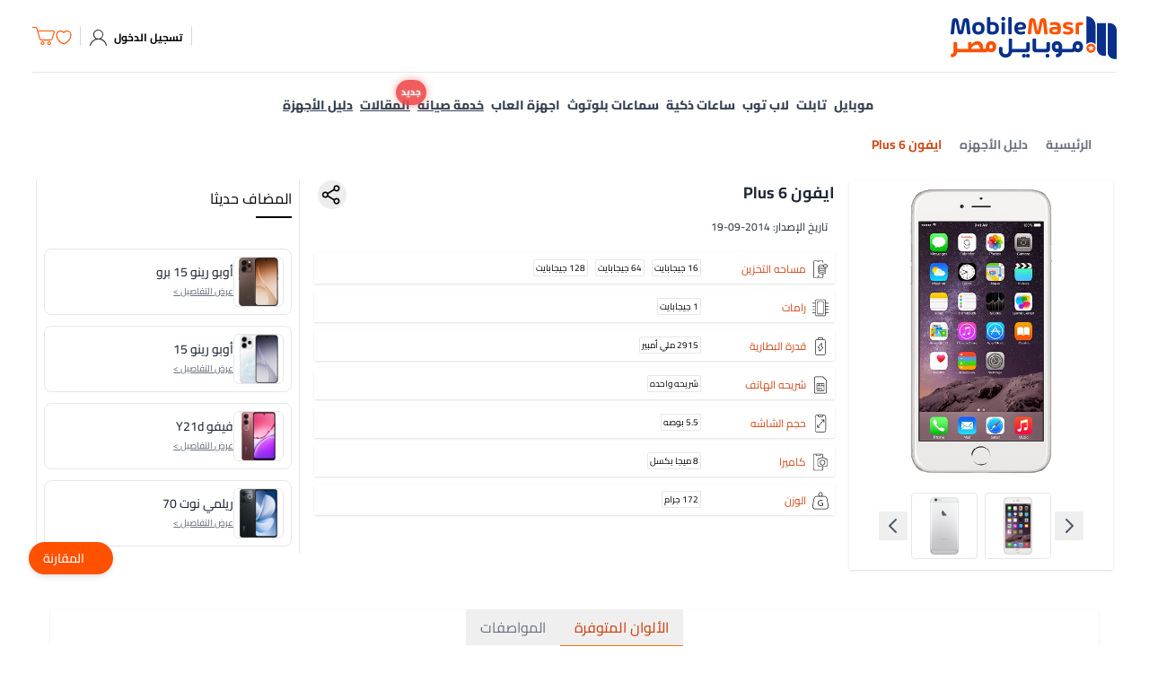

--- FILE ---
content_type: text/html;charset=utf-8
request_url: https://mobilemasr.com/guide/%D8%A7%D9%8A%D9%81%D9%88%D9%86-6-plus
body_size: 45677
content:
<!DOCTYPE html><html  dir="rtl" lang="ar" data-capo=""><head><script>(function(w,i,g){w[g]=w[g]||[];if(typeof w[g].push=='function')w[g].push(i)})
(window,'GTM-N369TW5','google_tags_first_party');</script><script>(function(w,d,s,l){w[l]=w[l]||[];(function(){w[l].push(arguments);})('set', 'developer_id.dY2E1Nz', true);
		var f=d.getElementsByTagName(s)[0],
		j=d.createElement(s);j.async=true;j.src='/6t2m/';
		f.parentNode.insertBefore(j,f);
		})(window,document,'script','dataLayer');</script><meta charset="utf-8">
<meta name="viewport" content="width=device-width, initial-scale=1">
<style id="nuxt-ui-colors">:root {
--color-primary-50: 255 247 237;
--color-primary-100: 255 237 213;
--color-primary-200: 254 215 170;
--color-primary-300: 253 186 116;
--color-primary-400: 251 146 60;
--color-primary-500: 249 115 22;
--color-primary-600: 234 88 12;
--color-primary-700: 194 65 12;
--color-primary-800: 154 52 18;
--color-primary-900: 124 45 18;
--color-primary-950: 67 20 7;
--color-primary-DEFAULT: var(--color-primary-500);

--color-gray-50: 249 250 251;
--color-gray-100: 243 244 246;
--color-gray-200: 229 231 235;
--color-gray-300: 209 213 219;
--color-gray-400: 156 163 175;
--color-gray-500: 107 114 128;
--color-gray-600: 75 85 99;
--color-gray-700: 55 65 81;
--color-gray-800: 31 41 55;
--color-gray-900: 17 24 39;
--color-gray-950: 3 7 18;
}

.dark {
  --color-primary-DEFAULT: var(--color-primary-400);
}
</style>
<title>موبايل مصر | سعر ومواصفات موبايل أبل ايفون 6 Plus في مصر</title>
<link rel="preconnect" href="https://fonts.gstatic.com" crossorigin>
<style>*,::backdrop,:after,:before{--tw-border-spacing-x:0;--tw-border-spacing-y:0;--tw-translate-x:0;--tw-translate-y:0;--tw-rotate:0;--tw-skew-x:0;--tw-skew-y:0;--tw-scale-x:1;--tw-scale-y:1;--tw-pan-x: ;--tw-pan-y: ;--tw-pinch-zoom: ;--tw-scroll-snap-strictness:proximity;--tw-gradient-from-position: ;--tw-gradient-via-position: ;--tw-gradient-to-position: ;--tw-ordinal: ;--tw-slashed-zero: ;--tw-numeric-figure: ;--tw-numeric-spacing: ;--tw-numeric-fraction: ;--tw-ring-inset: ;--tw-ring-offset-width:0px;--tw-ring-offset-color:#fff;--tw-ring-color:#3b82f680;--tw-ring-offset-shadow:0 0 #0000;--tw-ring-shadow:0 0 #0000;--tw-shadow:0 0 #0000;--tw-shadow-colored:0 0 #0000;--tw-blur: ;--tw-brightness: ;--tw-contrast: ;--tw-grayscale: ;--tw-hue-rotate: ;--tw-invert: ;--tw-saturate: ;--tw-sepia: ;--tw-drop-shadow: ;--tw-backdrop-blur: ;--tw-backdrop-brightness: ;--tw-backdrop-contrast: ;--tw-backdrop-grayscale: ;--tw-backdrop-hue-rotate: ;--tw-backdrop-invert: ;--tw-backdrop-opacity: ;--tw-backdrop-saturate: ;--tw-backdrop-sepia: ;--tw-contain-size: ;--tw-contain-layout: ;--tw-contain-paint: ;--tw-contain-style: }/*! tailwindcss v3.4.17 | MIT License | https://tailwindcss.com*/*,:after,:before{border-color:rgb(var(--color-gray-200)/1);border-style:solid;border-width:0;box-sizing:border-box}:after,:before{--tw-content:""}:host,html{line-height:1.5;-webkit-text-size-adjust:100%;font-family:ui-sans-serif,system-ui,sans-serif,Apple Color Emoji,Segoe UI Emoji,Segoe UI Symbol,Noto Color Emoji;font-feature-settings:normal;font-variation-settings:normal;-moz-tab-size:4;tab-size:4;-webkit-tap-highlight-color:transparent}body{line-height:inherit;margin:0}hr{border-top-width:1px;color:inherit;height:0}abbr:where([title]){-webkit-text-decoration:underline dotted;text-decoration:underline dotted}h1,h2,h3,h4,h5,h6{font-size:inherit;font-weight:inherit}a{color:inherit;text-decoration:inherit}b,strong{font-weight:bolder}code,kbd,pre,samp{font-family:ui-monospace,SFMono-Regular,Menlo,Monaco,Consolas,Liberation Mono,Courier New,monospace;font-feature-settings:normal;font-size:1em;font-variation-settings:normal}small{font-size:80%}sub,sup{font-size:75%;line-height:0;position:relative;vertical-align:initial}sub{bottom:-.25em}sup{top:-.5em}table{border-collapse:collapse;border-color:inherit;text-indent:0}button,input,optgroup,select,textarea{color:inherit;font-family:inherit;font-feature-settings:inherit;font-size:100%;font-variation-settings:inherit;font-weight:inherit;letter-spacing:inherit;line-height:inherit;margin:0;padding:0}button,select{text-transform:none}button,input:where([type=button]),input:where([type=reset]),input:where([type=submit]){-webkit-appearance:button;background-color:initial;background-image:none}:-moz-focusring{outline:auto}:-moz-ui-invalid{box-shadow:none}progress{vertical-align:initial}::-webkit-inner-spin-button,::-webkit-outer-spin-button{height:auto}[type=search]{-webkit-appearance:textfield;outline-offset:-2px}::-webkit-search-decoration{-webkit-appearance:none}::-webkit-file-upload-button{-webkit-appearance:button;font:inherit}summary{display:list-item}blockquote,dd,dl,figure,h1,h2,h3,h4,h5,h6,hr,p,pre{margin:0}fieldset{margin:0}fieldset,legend{padding:0}menu,ol,ul{list-style:none;margin:0;padding:0}dialog{padding:0}textarea{resize:vertical}input::placeholder,textarea::placeholder{color:rgb(var(--color-gray-400)/1);opacity:1}[role=button],button{cursor:pointer}:disabled{cursor:default}audio,canvas,embed,iframe,img,object,svg,video{display:block;vertical-align:middle}img,video{height:auto;max-width:100%}[hidden]:where(:not([hidden=until-found])){display:none}.\!container{width:100%!important}.container{width:100%}@media (min-width:640px){.\!container{max-width:640px!important}.container{max-width:640px}}@media (min-width:768px){.\!container{max-width:768px!important}.container{max-width:768px}}@media (min-width:1024px){.\!container{max-width:1024px!important}.container{max-width:1024px}}@media (min-width:1280px){.\!container{max-width:1280px!important}.container{max-width:1280px}}@media (min-width:1536px){.\!container{max-width:1536px!important}.container{max-width:1536px}}.form-input,.form-multiselect,.form-select,.form-textarea{-webkit-appearance:none;-moz-appearance:none;appearance:none;background-color:#fff;border-color:rgb(var(--color-gray-500)/var(--tw-border-opacity,1));border-radius:0;border-width:1px;font-size:1rem;line-height:1.5rem;padding:.5rem .75rem;--tw-shadow:0 0 #0000}.form-input:focus,.form-multiselect:focus,.form-select:focus,.form-textarea:focus{outline:2px solid #0000;outline-offset:2px;--tw-ring-inset:var(--tw-empty, );--tw-ring-offset-width:0px;--tw-ring-offset-color:#fff;--tw-ring-color:#2563eb;--tw-ring-offset-shadow:var(--tw-ring-inset) 0 0 0 var(--tw-ring-offset-width) var(--tw-ring-offset-color);--tw-ring-shadow:var(--tw-ring-inset) 0 0 0 calc(1px + var(--tw-ring-offset-width)) var(--tw-ring-color);border-color:#2563eb;box-shadow:var(--tw-ring-offset-shadow),var(--tw-ring-shadow),var(--tw-shadow)}.form-input::placeholder,.form-textarea::placeholder{color:rgb(var(--color-gray-500)/var(--tw-text-opacity,1));opacity:1}.form-input::-webkit-datetime-edit-fields-wrapper{padding:0}.form-input::-webkit-date-and-time-value{min-height:1.5em;text-align:inherit}.form-input::-webkit-datetime-edit{display:inline-flex}.form-input::-webkit-datetime-edit,.form-input::-webkit-datetime-edit-day-field,.form-input::-webkit-datetime-edit-hour-field,.form-input::-webkit-datetime-edit-meridiem-field,.form-input::-webkit-datetime-edit-millisecond-field,.form-input::-webkit-datetime-edit-minute-field,.form-input::-webkit-datetime-edit-month-field,.form-input::-webkit-datetime-edit-second-field,.form-input::-webkit-datetime-edit-year-field{padding-bottom:0;padding-top:0}.form-select{background-image:url("data:image/svg+xml;charset=utf-8,%3Csvg xmlns='http://www.w3.org/2000/svg' fill='none' viewBox='0 0 20 20'%3E%3Cpath stroke='%236b7280' stroke-linecap='round' stroke-linejoin='round' stroke-width='1.5' d='m6 8 4 4 4-4'/%3E%3C/svg%3E");background-position:right .5rem center;background-repeat:no-repeat;background-size:1.5em 1.5em;padding-right:2.5rem;-webkit-print-color-adjust:exact;print-color-adjust:exact}.form-select:where([size]:not([size="1"])){background-image:none;background-position:0 0;background-repeat:unset;background-size:initial;padding-right:.75rem;-webkit-print-color-adjust:unset;print-color-adjust:unset}.form-checkbox,.form-radio{-webkit-appearance:none;-moz-appearance:none;appearance:none;background-color:#fff;background-origin:border-box;border-color:rgb(var(--color-gray-500)/var(--tw-border-opacity,1));border-width:1px;color:#2563eb;display:inline-block;flex-shrink:0;height:1rem;padding:0;-webkit-print-color-adjust:exact;print-color-adjust:exact;-webkit-user-select:none;user-select:none;vertical-align:middle;width:1rem;--tw-shadow:0 0 #0000}.form-checkbox{border-radius:0}.form-radio{border-radius:100%}.form-checkbox:focus,.form-radio:focus{outline:2px solid #0000;outline-offset:2px;--tw-ring-inset:var(--tw-empty, );--tw-ring-offset-width:2px;--tw-ring-offset-color:#fff;--tw-ring-color:#2563eb;--tw-ring-offset-shadow:var(--tw-ring-inset) 0 0 0 var(--tw-ring-offset-width) var(--tw-ring-offset-color);--tw-ring-shadow:var(--tw-ring-inset) 0 0 0 calc(2px + var(--tw-ring-offset-width)) var(--tw-ring-color);box-shadow:var(--tw-ring-offset-shadow),var(--tw-ring-shadow),var(--tw-shadow)}.form-checkbox:checked,.form-radio:checked{background-color:currentColor;background-position:50%;background-repeat:no-repeat;background-size:100% 100%;border-color:#0000}.form-checkbox:checked{background-image:url("data:image/svg+xml;charset=utf-8,%3Csvg xmlns='http://www.w3.org/2000/svg' fill='%23fff' viewBox='0 0 16 16'%3E%3Cpath d='M12.207 4.793a1 1 0 0 1 0 1.414l-5 5a1 1 0 0 1-1.414 0l-2-2a1 1 0 0 1 1.414-1.414L6.5 9.086l4.293-4.293a1 1 0 0 1 1.414 0'/%3E%3C/svg%3E")}@media (forced-colors:active){.form-checkbox:checked{-webkit-appearance:auto;-moz-appearance:auto;appearance:auto}}.form-radio:checked{background-image:url("data:image/svg+xml;charset=utf-8,%3Csvg xmlns='http://www.w3.org/2000/svg' fill='%23fff' viewBox='0 0 16 16'%3E%3Ccircle cx='8' cy='8' r='3'/%3E%3C/svg%3E")}@media (forced-colors:active){.form-radio:checked{-webkit-appearance:auto;-moz-appearance:auto;appearance:auto}}.form-checkbox:checked:focus,.form-checkbox:checked:hover,.form-checkbox:indeterminate,.form-radio:checked:focus,.form-radio:checked:hover{background-color:currentColor;border-color:#0000}.form-checkbox:indeterminate{background-image:url("data:image/svg+xml;charset=utf-8,%3Csvg xmlns='http://www.w3.org/2000/svg' fill='none' viewBox='0 0 16 16'%3E%3Cpath stroke='%23fff' stroke-linecap='round' stroke-linejoin='round' stroke-width='2' d='M4 8h8'/%3E%3C/svg%3E");background-position:50%;background-repeat:no-repeat;background-size:100% 100%}@media (forced-colors:active){.form-checkbox:indeterminate{-webkit-appearance:auto;-moz-appearance:auto;appearance:auto}}.form-checkbox:indeterminate:focus,.form-checkbox:indeterminate:hover{background-color:currentColor;border-color:#0000}.prose{color:var(--tw-prose-body);max-width:65ch}.prose :where(p):not(:where([class~=not-prose],[class~=not-prose] *)){margin-bottom:1.25em;margin-top:1.25em}.prose :where([class~=lead]):not(:where([class~=not-prose],[class~=not-prose] *)){color:var(--tw-prose-lead);font-size:1.25em;line-height:1.6;margin-bottom:1.2em;margin-top:1.2em}.prose :where(a):not(:where([class~=not-prose],[class~=not-prose] *)){color:var(--tw-prose-links);font-weight:500;text-decoration:underline}.prose :where(strong):not(:where([class~=not-prose],[class~=not-prose] *)){color:var(--tw-prose-bold);font-weight:600}.prose :where(a strong):not(:where([class~=not-prose],[class~=not-prose] *)){color:inherit}.prose :where(blockquote strong):not(:where([class~=not-prose],[class~=not-prose] *)){color:inherit}.prose :where(thead th strong):not(:where([class~=not-prose],[class~=not-prose] *)){color:inherit}.prose :where(ol):not(:where([class~=not-prose],[class~=not-prose] *)){list-style-type:decimal;margin-bottom:1.25em;margin-top:1.25em;padding-inline-start:1.625em}.prose :where(ol[type=A]):not(:where([class~=not-prose],[class~=not-prose] *)){list-style-type:upper-alpha}.prose :where(ol[type=a]):not(:where([class~=not-prose],[class~=not-prose] *)){list-style-type:lower-alpha}.prose :where(ol[type=A s]):not(:where([class~=not-prose],[class~=not-prose] *)){list-style-type:upper-alpha}.prose :where(ol[type=a s]):not(:where([class~=not-prose],[class~=not-prose] *)){list-style-type:lower-alpha}.prose :where(ol[type=I]):not(:where([class~=not-prose],[class~=not-prose] *)){list-style-type:upper-roman}.prose :where(ol[type=i]):not(:where([class~=not-prose],[class~=not-prose] *)){list-style-type:lower-roman}.prose :where(ol[type=I s]):not(:where([class~=not-prose],[class~=not-prose] *)){list-style-type:upper-roman}.prose :where(ol[type=i s]):not(:where([class~=not-prose],[class~=not-prose] *)){list-style-type:lower-roman}.prose :where(ol[type="1"]):not(:where([class~=not-prose],[class~=not-prose] *)){list-style-type:decimal}.prose :where(ul):not(:where([class~=not-prose],[class~=not-prose] *)){list-style-type:disc;margin-bottom:1.25em;margin-top:1.25em;padding-inline-start:1.625em}.prose :where(ol>li):not(:where([class~=not-prose],[class~=not-prose] *))::marker{color:var(--tw-prose-counters);font-weight:400}.prose :where(ul>li):not(:where([class~=not-prose],[class~=not-prose] *))::marker{color:var(--tw-prose-bullets)}.prose :where(dt):not(:where([class~=not-prose],[class~=not-prose] *)){color:var(--tw-prose-headings);font-weight:600;margin-top:1.25em}.prose :where(hr):not(:where([class~=not-prose],[class~=not-prose] *)){border-color:var(--tw-prose-hr);border-top-width:1px;margin-bottom:3em;margin-top:3em}.prose :where(blockquote):not(:where([class~=not-prose],[class~=not-prose] *)){border-inline-start-color:var(--tw-prose-quote-borders);border-inline-start-width:.25rem;color:var(--tw-prose-quotes);font-style:italic;font-weight:500;margin-bottom:1.6em;margin-top:1.6em;padding-inline-start:1em;quotes:"“""”""‘""’"}.prose :where(blockquote p:first-of-type):not(:where([class~=not-prose],[class~=not-prose] *)):before{content:open-quote}.prose :where(blockquote p:last-of-type):not(:where([class~=not-prose],[class~=not-prose] *)):after{content:close-quote}.prose :where(h1):not(:where([class~=not-prose],[class~=not-prose] *)){color:var(--tw-prose-headings);font-size:2.25em;font-weight:800;line-height:1.1111111;margin-bottom:.8888889em;margin-top:0}.prose :where(h1 strong):not(:where([class~=not-prose],[class~=not-prose] *)){color:inherit;font-weight:900}.prose :where(h2):not(:where([class~=not-prose],[class~=not-prose] *)){color:var(--tw-prose-headings);font-size:1.5em;font-weight:700;line-height:1.3333333;margin-bottom:1em;margin-top:2em}.prose :where(h2 strong):not(:where([class~=not-prose],[class~=not-prose] *)){color:inherit;font-weight:800}.prose :where(h3):not(:where([class~=not-prose],[class~=not-prose] *)){color:var(--tw-prose-headings);font-size:1.25em;font-weight:600;line-height:1.6;margin-bottom:.6em;margin-top:1.6em}.prose :where(h3 strong):not(:where([class~=not-prose],[class~=not-prose] *)){color:inherit;font-weight:700}.prose :where(h4):not(:where([class~=not-prose],[class~=not-prose] *)){color:var(--tw-prose-headings);font-weight:600;line-height:1.5;margin-bottom:.5em;margin-top:1.5em}.prose :where(h4 strong):not(:where([class~=not-prose],[class~=not-prose] *)){color:inherit;font-weight:700}.prose :where(img):not(:where([class~=not-prose],[class~=not-prose] *)){margin-bottom:2em;margin-top:2em}.prose :where(picture):not(:where([class~=not-prose],[class~=not-prose] *)){display:block;margin-bottom:2em;margin-top:2em}.prose :where(video):not(:where([class~=not-prose],[class~=not-prose] *)){margin-bottom:2em;margin-top:2em}.prose :where(kbd):not(:where([class~=not-prose],[class~=not-prose] *)){border-radius:.3125rem;box-shadow:0 0 0 1px rgb(var(--tw-prose-kbd-shadows)/10%),0 3px rgb(var(--tw-prose-kbd-shadows)/10%);color:var(--tw-prose-kbd);font-family:inherit;font-size:.875em;font-weight:500;padding-inline-end:.375em;padding-bottom:.1875em;padding-top:.1875em;padding-inline-start:.375em}.prose :where(code):not(:where([class~=not-prose],[class~=not-prose] *)){color:var(--tw-prose-code);font-size:.875em;font-weight:600}.prose :where(code):not(:where([class~=not-prose],[class~=not-prose] *)):before{content:"`"}.prose :where(code):not(:where([class~=not-prose],[class~=not-prose] *)):after{content:"`"}.prose :where(a code):not(:where([class~=not-prose],[class~=not-prose] *)){color:inherit}.prose :where(h1 code):not(:where([class~=not-prose],[class~=not-prose] *)){color:inherit}.prose :where(h2 code):not(:where([class~=not-prose],[class~=not-prose] *)){color:inherit;font-size:.875em}.prose :where(h3 code):not(:where([class~=not-prose],[class~=not-prose] *)){color:inherit;font-size:.9em}.prose :where(h4 code):not(:where([class~=not-prose],[class~=not-prose] *)){color:inherit}.prose :where(blockquote code):not(:where([class~=not-prose],[class~=not-prose] *)){color:inherit}.prose :where(thead th code):not(:where([class~=not-prose],[class~=not-prose] *)){color:inherit}.prose :where(pre):not(:where([class~=not-prose],[class~=not-prose] *)){background-color:var(--tw-prose-pre-bg);border-radius:.375rem;color:var(--tw-prose-pre-code);font-size:.875em;font-weight:400;line-height:1.7142857;margin-bottom:1.7142857em;margin-top:1.7142857em;overflow-x:auto;padding-inline-end:1.1428571em;padding-bottom:.8571429em;padding-top:.8571429em;padding-inline-start:1.1428571em}.prose :where(pre code):not(:where([class~=not-prose],[class~=not-prose] *)){background-color:initial;border-radius:0;border-width:0;color:inherit;font-family:inherit;font-size:inherit;font-weight:inherit;line-height:inherit;padding:0}.prose :where(pre code):not(:where([class~=not-prose],[class~=not-prose] *)):before{content:none}.prose :where(pre code):not(:where([class~=not-prose],[class~=not-prose] *)):after{content:none}.prose :where(table):not(:where([class~=not-prose],[class~=not-prose] *)){font-size:.875em;line-height:1.7142857;margin-bottom:2em;margin-top:2em;table-layout:auto;width:100%}.prose :where(thead):not(:where([class~=not-prose],[class~=not-prose] *)){border-bottom-color:var(--tw-prose-th-borders);border-bottom-width:1px}.prose :where(thead th):not(:where([class~=not-prose],[class~=not-prose] *)){color:var(--tw-prose-headings);font-weight:600;padding-inline-end:.5714286em;padding-bottom:.5714286em;padding-inline-start:.5714286em;vertical-align:bottom}.prose :where(tbody tr):not(:where([class~=not-prose],[class~=not-prose] *)){border-bottom-color:var(--tw-prose-td-borders);border-bottom-width:1px}.prose :where(tbody tr:last-child):not(:where([class~=not-prose],[class~=not-prose] *)){border-bottom-width:0}.prose :where(tbody td):not(:where([class~=not-prose],[class~=not-prose] *)){vertical-align:initial}.prose :where(tfoot):not(:where([class~=not-prose],[class~=not-prose] *)){border-top-color:var(--tw-prose-th-borders);border-top-width:1px}.prose :where(tfoot td):not(:where([class~=not-prose],[class~=not-prose] *)){vertical-align:top}.prose :where(th,td):not(:where([class~=not-prose],[class~=not-prose] *)){text-align:start}.prose :where(figure>*):not(:where([class~=not-prose],[class~=not-prose] *)){margin-bottom:0;margin-top:0}.prose :where(figcaption):not(:where([class~=not-prose],[class~=not-prose] *)){color:var(--tw-prose-captions);font-size:.875em;line-height:1.4285714;margin-top:.8571429em}.prose{--tw-prose-body:#374151;--tw-prose-headings:#111827;--tw-prose-lead:#4b5563;--tw-prose-links:#111827;--tw-prose-bold:#111827;--tw-prose-counters:#6b7280;--tw-prose-bullets:#d1d5db;--tw-prose-hr:#e5e7eb;--tw-prose-quotes:#111827;--tw-prose-quote-borders:#e5e7eb;--tw-prose-captions:#6b7280;--tw-prose-kbd:#111827;--tw-prose-kbd-shadows:17 24 39;--tw-prose-code:#111827;--tw-prose-pre-code:#e5e7eb;--tw-prose-pre-bg:#1f2937;--tw-prose-th-borders:#d1d5db;--tw-prose-td-borders:#e5e7eb;--tw-prose-invert-body:#d1d5db;--tw-prose-invert-headings:#fff;--tw-prose-invert-lead:#9ca3af;--tw-prose-invert-links:#fff;--tw-prose-invert-bold:#fff;--tw-prose-invert-counters:#9ca3af;--tw-prose-invert-bullets:#4b5563;--tw-prose-invert-hr:#374151;--tw-prose-invert-quotes:#f3f4f6;--tw-prose-invert-quote-borders:#374151;--tw-prose-invert-captions:#9ca3af;--tw-prose-invert-kbd:#fff;--tw-prose-invert-kbd-shadows:255 255 255;--tw-prose-invert-code:#fff;--tw-prose-invert-pre-code:#d1d5db;--tw-prose-invert-pre-bg:#00000080;--tw-prose-invert-th-borders:#4b5563;--tw-prose-invert-td-borders:#374151;font-size:1rem;line-height:1.75}.prose :where(picture>img):not(:where([class~=not-prose],[class~=not-prose] *)){margin-bottom:0;margin-top:0}.prose :where(li):not(:where([class~=not-prose],[class~=not-prose] *)){margin-bottom:.5em;margin-top:.5em}.prose :where(ol>li):not(:where([class~=not-prose],[class~=not-prose] *)){padding-inline-start:.375em}.prose :where(ul>li):not(:where([class~=not-prose],[class~=not-prose] *)){padding-inline-start:.375em}.prose :where(.prose>ul>li p):not(:where([class~=not-prose],[class~=not-prose] *)){margin-bottom:.75em;margin-top:.75em}.prose :where(.prose>ul>li>p:first-child):not(:where([class~=not-prose],[class~=not-prose] *)){margin-top:1.25em}.prose :where(.prose>ul>li>p:last-child):not(:where([class~=not-prose],[class~=not-prose] *)){margin-bottom:1.25em}.prose :where(.prose>ol>li>p:first-child):not(:where([class~=not-prose],[class~=not-prose] *)){margin-top:1.25em}.prose :where(.prose>ol>li>p:last-child):not(:where([class~=not-prose],[class~=not-prose] *)){margin-bottom:1.25em}.prose :where(ul ul,ul ol,ol ul,ol ol):not(:where([class~=not-prose],[class~=not-prose] *)){margin-bottom:.75em;margin-top:.75em}.prose :where(dl):not(:where([class~=not-prose],[class~=not-prose] *)){margin-bottom:1.25em;margin-top:1.25em}.prose :where(dd):not(:where([class~=not-prose],[class~=not-prose] *)){margin-top:.5em;padding-inline-start:1.625em}.prose :where(hr+*):not(:where([class~=not-prose],[class~=not-prose] *)){margin-top:0}.prose :where(h2+*):not(:where([class~=not-prose],[class~=not-prose] *)){margin-top:0}.prose :where(h3+*):not(:where([class~=not-prose],[class~=not-prose] *)){margin-top:0}.prose :where(h4+*):not(:where([class~=not-prose],[class~=not-prose] *)){margin-top:0}.prose :where(thead th:first-child):not(:where([class~=not-prose],[class~=not-prose] *)){padding-inline-start:0}.prose :where(thead th:last-child):not(:where([class~=not-prose],[class~=not-prose] *)){padding-inline-end:0}.prose :where(tbody td,tfoot td):not(:where([class~=not-prose],[class~=not-prose] *)){padding-inline-end:.5714286em;padding-bottom:.5714286em;padding-top:.5714286em;padding-inline-start:.5714286em}.prose :where(tbody td:first-child,tfoot td:first-child):not(:where([class~=not-prose],[class~=not-prose] *)){padding-inline-start:0}.prose :where(tbody td:last-child,tfoot td:last-child):not(:where([class~=not-prose],[class~=not-prose] *)){padding-inline-end:0}.prose :where(figure):not(:where([class~=not-prose],[class~=not-prose] *)){margin-bottom:2em;margin-top:2em}.prose :where(.prose>:first-child):not(:where([class~=not-prose],[class~=not-prose] *)){margin-top:0}.prose :where(.prose>:last-child):not(:where([class~=not-prose],[class~=not-prose] *)){margin-bottom:0}.sr-only{height:1px;margin:-1px;overflow:hidden;padding:0;position:absolute;width:1px;clip:rect(0,0,0,0);border-width:0;white-space:nowrap}.pointer-events-none{pointer-events:none}.pointer-events-auto{pointer-events:auto}.visible{visibility:visible}.invisible{visibility:hidden}.static{position:static}.fixed{position:fixed}.absolute{position:absolute}.relative{position:relative}.sticky{position:sticky}.inset-0{top:0;right:0;bottom:0;left:0}.inset-x-0{left:0;right:0}.inset-y-0{bottom:0;top:0}.-bottom-1{bottom:-.25rem}.-bottom-\[0\.5px\]{bottom:-.5px}.-left-1{left:-.25rem}.-left-4{left:-1rem}.-left-8{left:-2rem}.-right-1{right:-.25rem}.-top-1{top:-.25rem}.-top-3{top:-.75rem}.-top-4{top:-1rem}.bottom-0{bottom:0}.bottom-20{bottom:5rem}.bottom-3{bottom:.75rem}.bottom-4{bottom:1rem}.bottom-44{bottom:11rem}.bottom-7{bottom:1.75rem}.bottom-\[110px\]{bottom:110px}.bottom-\[13px\]{bottom:13px}.bottom-\[70px\]{bottom:70px}.bottom-full{bottom:100%}.end-0{inset-inline-end:0}.end-2{inset-inline-end:.5rem}.end-4{inset-inline-end:1rem}.left-0{left:0}.left-1{left:.25rem}.left-1\/2{left:50%}.left-2{left:.5rem}.left-3{left:.75rem}.left-4{left:1rem}.left-6{left:1.5rem}.left-\[-1rem\]{left:-1rem}.left-\[19px\]{left:19px}.left-\[4px\]{left:4px}.left-\[60px\]{left:60px}.left-auto{left:auto}.right-0{right:0}.right-2{right:.5rem}.right-3{right:.75rem}.right-4{right:1rem}.right-auto{right:auto}.start-0{inset-inline-start:0}.start-4{inset-inline-start:1rem}.top-0{top:0}.top-1{top:.25rem}.top-1\/2{top:50%}.top-14{top:3.5rem}.top-2{top:.5rem}.top-20{top:5rem}.top-24{top:6rem}.top-3{top:.75rem}.top-32{top:8rem}.top-5{top:1.25rem}.top-80{top:20rem}.top-\[110px\]{top:110px}.top-\[120px\]{top:120px}.top-\[190px\]{top:190px}.top-\[242px\]{top:242px}.top-\[260px\]{top:260px}.top-\[320px\]{top:320px}.top-\[333px\]{top:333px}.top-\[4px\]{top:4px}.top-\[80px\]{top:80px}.isolate{isolation:isolate}.z-0{z-index:0}.z-10{z-index:10}.z-20{z-index:20}.z-40{z-index:40}.z-50{z-index:50}.z-\[1\]{z-index:1}.z-\[55\]{z-index:55}.col-span-1{grid-column:span 1/span 1}.col-span-2{grid-column:span 2/span 2}.col-span-3{grid-column:span 3/span 3}.col-start-1{grid-column-start:1}.row-start-1{grid-row-start:1}.-m-1\.5{margin:-.375rem}.m-0{margin:0}.m-1{margin:.25rem}.m-2{margin:.5rem}.m-\[2px\]{margin:2px}.m-auto{margin:auto}.-mx-1{margin-left:-.25rem;margin-right:-.25rem}.-my-1{margin-bottom:-.25rem;margin-top:-.25rem}.-my-1\.5{margin-bottom:-.375rem;margin-top:-.375rem}.mx-0{margin-left:0;margin-right:0}.mx-1{margin-left:.25rem;margin-right:.25rem}.mx-12{margin-left:3rem;margin-right:3rem}.mx-2{margin-left:.5rem;margin-right:.5rem}.mx-3{margin-left:.75rem;margin-right:.75rem}.mx-4{margin-left:1rem;margin-right:1rem}.mx-5{margin-left:1.25rem;margin-right:1.25rem}.mx-6{margin-left:1.5rem;margin-right:1.5rem}.mx-8{margin-left:2rem;margin-right:2rem}.mx-\[2px\]{margin-left:2px;margin-right:2px}.mx-auto{margin-left:auto;margin-right:auto}.my-0{margin-bottom:0;margin-top:0}.my-1{margin-bottom:.25rem;margin-top:.25rem}.my-10{margin-bottom:2.5rem;margin-top:2.5rem}.my-2{margin-bottom:.5rem;margin-top:.5rem}.my-3{margin-bottom:.75rem;margin-top:.75rem}.my-4{margin-bottom:1rem;margin-top:1rem}.my-5{margin-bottom:1.25rem;margin-top:1.25rem}.my-6{margin-bottom:1.5rem;margin-top:1.5rem}.my-8{margin-bottom:2rem;margin-top:2rem}.my-\[2px\]{margin-bottom:2px;margin-top:2px}.my-auto{margin-bottom:auto;margin-top:auto}.-me-1\.5{margin-inline-end:-.375rem}.-mt-1{margin-top:-.25rem}.mb-0{margin-bottom:0}.mb-1{margin-bottom:.25rem}.mb-1\.5{margin-bottom:.375rem}.mb-10{margin-bottom:2.5rem}.mb-12{margin-bottom:3rem}.mb-16{margin-bottom:4rem}.mb-2{margin-bottom:.5rem}.mb-20{margin-bottom:5rem}.mb-24{margin-bottom:6rem}.mb-3{margin-bottom:.75rem}.mb-4{margin-bottom:1rem}.mb-5{margin-bottom:1.25rem}.mb-6{margin-bottom:1.5rem}.mb-8{margin-bottom:2rem}.mb-\[5px\]{margin-bottom:5px}.me-2{margin-inline-end:.5rem}.ml-1{margin-left:.25rem}.ml-2{margin-left:.5rem}.ml-3{margin-left:.75rem}.ml-8{margin-left:2rem}.ml-auto{margin-left:auto}.mr-1{margin-right:.25rem}.mr-12{margin-right:3rem}.mr-2{margin-right:.5rem}.mr-3{margin-right:.75rem}.mr-4{margin-right:1rem}.mr-auto{margin-right:auto}.ms-1{margin-inline-start:.25rem}.ms-3{margin-inline-start:.75rem}.ms-auto{margin-inline-start:auto}.mt-0{margin-top:0}.mt-1{margin-top:.25rem}.mt-10{margin-top:2.5rem}.mt-12{margin-top:3rem}.mt-14{margin-top:3.5rem}.mt-16{margin-top:4rem}.mt-2{margin-top:.5rem}.mt-20{margin-top:5rem}.mt-3{margin-top:.75rem}.mt-4{margin-top:1rem}.mt-5{margin-top:1.25rem}.mt-6{margin-top:1.5rem}.mt-7{margin-top:1.75rem}.mt-8{margin-top:2rem}.mt-\[22px\]{margin-top:22px}.mt-\[2px\]{margin-top:2px}.mt-\[4px\]{margin-top:4px}.mt-\[6px\]{margin-top:6px}.line-clamp-1{-webkit-line-clamp:1}.line-clamp-1,.line-clamp-2{display:-webkit-box;overflow:hidden;-webkit-box-orient:vertical}.line-clamp-2{-webkit-line-clamp:2}.line-clamp-3{display:-webkit-box;overflow:hidden;-webkit-box-orient:vertical;-webkit-line-clamp:3}.block{display:block}.inline-block{display:inline-block}.inline{display:inline}.flex{display:flex}.inline-flex{display:inline-flex}.table{display:table}.grid{display:grid}.inline-grid{display:inline-grid}.hidden{display:none}.aspect-\[25\/2\]{aspect-ratio:25/2}.aspect-\[3\/1\]{aspect-ratio:3/1}.size-3{height:.75rem;width:.75rem}.h-0\.5{height:.125rem}.h-1{height:.25rem}.h-1\.5{height:.375rem}.h-1\/2{height:50%}.h-1\/4{height:25%}.h-10{height:2.5rem}.h-12{height:3rem}.h-14{height:3.5rem}.h-16{height:4rem}.h-2{height:.5rem}.h-2\.5{height:.625rem}.h-20{height:5rem}.h-24{height:6rem}.h-28{height:7rem}.h-3{height:.75rem}.h-3\.5{height:.875rem}.h-32{height:8rem}.h-36{height:9rem}.h-4{height:1rem}.h-40{height:10rem}.h-48{height:12rem}.h-5{height:1.25rem}.h-56{height:14rem}.h-6{height:1.5rem}.h-60{height:15rem}.h-64{height:16rem}.h-7{height:1.75rem}.h-8{height:2rem}.h-9{height:2.25rem}.h-96{height:24rem}.h-\[100px\]{height:100px}.h-\[120px\]{height:120px}.h-\[125px\]{height:125px}.h-\[12px\]{height:12px}.h-\[140px\]{height:140px}.h-\[141px\]{height:141px}.h-\[14px\]{height:14px}.h-\[150px\]{height:150px}.h-\[154px\]{height:154px}.h-\[160px\]{height:160px}.h-\[166px\]{height:166px}.h-\[170px\]{height:170px}.h-\[180px\]{height:180px}.h-\[18px\]{height:18px}.h-\[1px\]{height:1px}.h-\[230px\]{height:230px}.h-\[255px\]{height:255px}.h-\[285px\]{height:285px}.h-\[300px\]{height:300px}.h-\[30px\]{height:30px}.h-\[320px\]{height:320px}.h-\[35px\]{height:35px}.h-\[400px\]{height:400px}.h-\[409px\]{height:409px}.h-\[40px\]{height:40px}.h-\[47px\]{height:47px}.h-\[4px\]{height:4px}.h-\[50px\]{height:50px}.h-\[550px\]{height:550px}.h-\[55px\]{height:55px}.h-\[58px\]{height:58px}.h-\[5px\]{height:5px}.h-\[60px\]{height:60px}.h-\[65px\]{height:65px}.h-\[6px\]{height:6px}.h-\[80px\]{height:80px}.h-auto{height:auto}.h-fit{height:fit-content}.h-full{height:100%}.h-px{height:1px}.h-screen{height:100vh}.max-h-0{max-height:0}.max-h-60{max-height:15rem}.max-h-96{max-height:24rem}.max-h-\[200px\]{max-height:200px}.max-h-\[350px\]{max-height:350px}.max-h-\[70vh\]{max-height:70vh}.max-h-\[90vh\]{max-height:90vh}.max-h-full{max-height:100%}.min-h-0{min-height:0}.min-h-\[10px\]{min-height:10px}.min-h-\[200px\]{min-height:200px}.min-h-\[400px\]{min-height:400px}.min-h-\[40px\]{min-height:40px}.min-h-\[42px\]{min-height:42px}.min-h-\[44px\]{min-height:44px}.min-h-\[500px\]{min-height:500px}.min-h-full{min-height:100%}.min-h-screen{min-height:100vh}.w-0{width:0}.w-0\.5{width:.125rem}.w-1\/2{width:50%}.w-1\/3{width:33.333333%}.w-1\/4{width:25%}.w-1\/5{width:20%}.w-10{width:2.5rem}.w-11{width:2.75rem}.w-12{width:3rem}.w-14{width:3.5rem}.w-16{width:4rem}.w-2{width:.5rem}.w-2\.5{width:.625rem}.w-2\/3{width:66.666667%}.w-2\/5{width:40%}.w-20{width:5rem}.w-24{width:6rem}.w-28{width:7rem}.w-3{width:.75rem}.w-3\/4{width:75%}.w-3\/5{width:60%}.w-32{width:8rem}.w-36{width:9rem}.w-4{width:1rem}.w-40{width:10rem}.w-44{width:11rem}.w-48{width:12rem}.w-5{width:1.25rem}.w-5\/6{width:83.333333%}.w-52{width:13rem}.w-56{width:14rem}.w-6{width:1.5rem}.w-60{width:15rem}.w-64{width:16rem}.w-7{width:1.75rem}.w-72{width:18rem}.w-8{width:2rem}.w-9{width:2.25rem}.w-96{width:24rem}.w-\[100px\]{width:100px}.w-\[107px\]{width:107px}.w-\[10\]{width:10}.w-\[10px\]{width:10px}.w-\[110px\]{width:110px}.w-\[115px\]{width:115px}.w-\[116px\]{width:116px}.w-\[120px\]{width:120px}.w-\[135px\]{width:135px}.w-\[140px\]{width:140px}.w-\[160px\]{width:160px}.w-\[170px\]{width:170px}.w-\[17px\]{width:17px}.w-\[180px\]{width:180px}.w-\[18px\]{width:18px}.w-\[1px\]{width:1px}.w-\[20px\]{width:20px}.w-\[22px\]{width:22px}.w-\[23\%\]{width:23%}.w-\[24px\]{width:24px}.w-\[250px\]{width:250px}.w-\[3\.25rem\]{width:3.25rem}.w-\[3\.75rem\]{width:3.75rem}.w-\[300px\]{width:300px}.w-\[310px\]{width:310px}.w-\[320px\]{width:320px}.w-\[40\%\]{width:40%}.w-\[40px\]{width:40px}.w-\[50px\]{width:50px}.w-\[60\%\]{width:60%}.w-\[60px\]{width:60px}.w-\[65px\]{width:65px}.w-\[6px\]{width:6px}.w-\[7\%\]{width:7%}.w-\[70\%\]{width:70%}.w-\[80\%\]{width:80%}.w-\[80px\]{width:80px}.w-\[90px\]{width:90px}.w-\[calc\(100\%\+0\.5rem\)\]{width:calc(100% + .5rem)}.w-auto{width:auto}.w-fit{width:fit-content}.w-full{width:100%}.w-px{width:1px}.w-screen{width:100vw}.min-w-0{min-width:0}.min-w-\[0\.375rem\]{min-width:.375rem}.min-w-\[0\.5rem\]{min-width:.5rem}.min-w-\[0\.625rem\]{min-width:.625rem}.min-w-\[0\.75rem\]{min-width:.75rem}.min-w-\[0\.875rem\]{min-width:.875rem}.min-w-\[1\.25rem\]{min-width:1.25rem}.min-w-\[120px\]{min-width:120px}.min-w-\[16px\]{min-width:16px}.min-w-\[1rem\]{min-width:1rem}.min-w-\[20px\]{min-width:20px}.min-w-\[24px\]{min-width:24px}.min-w-\[4px\]{min-width:4px}.min-w-\[5px\]{min-width:5px}.min-w-fit{min-width:fit-content}.min-w-full{min-width:100%}.min-w-max{min-width:max-content}.max-w-2xl{max-width:42rem}.max-w-3xl{max-width:48rem}.max-w-4xl{max-width:56rem}.max-w-6xl{max-width:72rem}.max-w-7xl{max-width:80rem}.max-w-\[1400px\]{max-width:1400px}.max-w-\[160px\]{max-width:160px}.max-w-\[800px\]{max-width:800px}.max-w-full{max-width:100%}.max-w-lg{max-width:32rem}.max-w-md{max-width:28rem}.max-w-none{max-width:none}.max-w-sm{max-width:24rem}.max-w-xs{max-width:20rem}.flex-1{flex:1 1 0%}.flex-none{flex:none}.flex-shrink{flex-shrink:1}.flex-shrink-0{flex-shrink:0}.basis-1\/3{flex-basis:33.333333%}.basis-1\/4{flex-basis:25%}.basis-2\/3{flex-basis:66.666667%}.basis-2\/5{flex-basis:40%}.basis-3\/4{flex-basis:75%}.basis-3\/5{flex-basis:60%}.basis-6{flex-basis:1.5rem}.basis-full{flex-basis:100%}.table-auto{table-layout:auto}.table-fixed{table-layout:fixed}.border-collapse{border-collapse:collapse}.-translate-x-1\/2{--tw-translate-x:-50%}.-translate-x-1\/2,.-translate-x-full{transform:translate(var(--tw-translate-x),var(--tw-translate-y)) rotate(var(--tw-rotate)) skew(var(--tw-skew-x)) skewY(var(--tw-skew-y)) scaleX(var(--tw-scale-x)) scaleY(var(--tw-scale-y))}.-translate-x-full{--tw-translate-x:-100%}.-translate-y-1\/2{--tw-translate-y:-50%}.-translate-y-1\/2,.-translate-y-full{transform:translate(var(--tw-translate-x),var(--tw-translate-y)) rotate(var(--tw-rotate)) skew(var(--tw-skew-x)) skewY(var(--tw-skew-y)) scaleX(var(--tw-scale-x)) scaleY(var(--tw-scale-y))}.-translate-y-full{--tw-translate-y:-100%}.translate-x-0{--tw-translate-x:0px}.translate-x-0,.translate-x-1\/2{transform:translate(var(--tw-translate-x),var(--tw-translate-y)) rotate(var(--tw-rotate)) skew(var(--tw-skew-x)) skewY(var(--tw-skew-y)) scaleX(var(--tw-scale-x)) scaleY(var(--tw-scale-y))}.translate-x-1\/2{--tw-translate-x:50%}.translate-x-2{--tw-translate-x:.5rem}.translate-x-2,.translate-x-2\.5{transform:translate(var(--tw-translate-x),var(--tw-translate-y)) rotate(var(--tw-rotate)) skew(var(--tw-skew-x)) skewY(var(--tw-skew-y)) scaleX(var(--tw-scale-x)) scaleY(var(--tw-scale-y))}.translate-x-2\.5{--tw-translate-x:.625rem}.translate-x-3{--tw-translate-x:.75rem}.translate-x-3,.translate-x-4{transform:translate(var(--tw-translate-x),var(--tw-translate-y)) rotate(var(--tw-rotate)) skew(var(--tw-skew-x)) skewY(var(--tw-skew-y)) scaleX(var(--tw-scale-x)) scaleY(var(--tw-scale-y))}.translate-x-4{--tw-translate-x:1rem}.translate-x-5{--tw-translate-x:1.25rem}.translate-x-5,.translate-x-6{transform:translate(var(--tw-translate-x),var(--tw-translate-y)) rotate(var(--tw-rotate)) skew(var(--tw-skew-x)) skewY(var(--tw-skew-y)) scaleX(var(--tw-scale-x)) scaleY(var(--tw-scale-y))}.translate-x-6{--tw-translate-x:1.5rem}.translate-x-7{--tw-translate-x:1.75rem}.translate-x-7,.translate-x-full{transform:translate(var(--tw-translate-x),var(--tw-translate-y)) rotate(var(--tw-rotate)) skew(var(--tw-skew-x)) skewY(var(--tw-skew-y)) scaleX(var(--tw-scale-x)) scaleY(var(--tw-scale-y))}.translate-x-full{--tw-translate-x:100%}.translate-y-0{--tw-translate-y:0px}.translate-y-0,.translate-y-1{transform:translate(var(--tw-translate-x),var(--tw-translate-y)) rotate(var(--tw-rotate)) skew(var(--tw-skew-x)) skewY(var(--tw-skew-y)) scaleX(var(--tw-scale-x)) scaleY(var(--tw-scale-y))}.translate-y-1{--tw-translate-y:.25rem}.translate-y-1\/2{--tw-translate-y:50%}.translate-y-1\/2,.translate-y-2{transform:translate(var(--tw-translate-x),var(--tw-translate-y)) rotate(var(--tw-rotate)) skew(var(--tw-skew-x)) skewY(var(--tw-skew-y)) scaleX(var(--tw-scale-x)) scaleY(var(--tw-scale-y))}.translate-y-2{--tw-translate-y:.5rem}.translate-y-4{--tw-translate-y:1rem}.translate-y-4,.translate-y-full{transform:translate(var(--tw-translate-x),var(--tw-translate-y)) rotate(var(--tw-rotate)) skew(var(--tw-skew-x)) skewY(var(--tw-skew-y)) scaleX(var(--tw-scale-x)) scaleY(var(--tw-scale-y))}.translate-y-full{--tw-translate-y:100%}.-rotate-180{--tw-rotate:-180deg}.-rotate-180,.rotate-180{transform:translate(var(--tw-translate-x),var(--tw-translate-y)) rotate(var(--tw-rotate)) skew(var(--tw-skew-x)) skewY(var(--tw-skew-y)) scaleX(var(--tw-scale-x)) scaleY(var(--tw-scale-y))}.rotate-180{--tw-rotate:180deg}.scale-100{--tw-scale-x:1;--tw-scale-y:1}.scale-100,.scale-95{transform:translate(var(--tw-translate-x),var(--tw-translate-y)) rotate(var(--tw-rotate)) skew(var(--tw-skew-x)) skewY(var(--tw-skew-y)) scaleX(var(--tw-scale-x)) scaleY(var(--tw-scale-y))}.scale-95{--tw-scale-x:.95;--tw-scale-y:.95}.-scale-x-100,.scale-x-\[-1\]{--tw-scale-x:-1}.-scale-x-100,.scale-x-\[-1\],.transform{transform:translate(var(--tw-translate-x),var(--tw-translate-y)) rotate(var(--tw-rotate)) skew(var(--tw-skew-x)) skewY(var(--tw-skew-y)) scaleX(var(--tw-scale-x)) scaleY(var(--tw-scale-y))}@keyframes pulse{50%{opacity:.5}}.animate-pulse{animation:pulse 2s cubic-bezier(.4,0,.6,1) infinite}@keyframes spin{to{transform:rotate(1turn)}}.animate-spin{animation:spin 1s linear infinite}.cursor-default{cursor:default}.cursor-grab{cursor:grab}.cursor-grabbing{cursor:grabbing}.cursor-not-allowed{cursor:not-allowed}.cursor-pointer{cursor:pointer}.cursor-text{cursor:text}.touch-pan-y{--tw-pan-y:pan-y;touch-action:var(--tw-pan-x) var(--tw-pan-y) var(--tw-pinch-zoom)}.select-none{-webkit-user-select:none;user-select:none}.select-text{-webkit-user-select:text;user-select:text}.resize-none{resize:none}.resize{resize:both}.snap-x{scroll-snap-type:x var(--tw-scroll-snap-strictness)}.snap-mandatory{--tw-scroll-snap-strictness:mandatory}.snap-center{scroll-snap-align:center}.scroll-py-1{scroll-padding-bottom:.25rem;scroll-padding-top:.25rem}.scroll-py-2{scroll-padding-bottom:.5rem;scroll-padding-top:.5rem}.list-inside{list-style-position:inside}.list-disc{list-style-type:disc}.appearance-none{-webkit-appearance:none;-moz-appearance:none;appearance:none}.auto-cols-max{grid-auto-columns:max-content}.grid-flow-col{grid-auto-flow:column}.grid-cols-1{grid-template-columns:repeat(1,minmax(0,1fr))}.grid-cols-2{grid-template-columns:repeat(2,minmax(0,1fr))}.grid-cols-3{grid-template-columns:repeat(3,minmax(0,1fr))}.grid-cols-4{grid-template-columns:repeat(4,minmax(0,1fr))}.grid-cols-5{grid-template-columns:repeat(5,minmax(0,1fr))}.grid-rows-1{grid-template-rows:repeat(1,minmax(0,1fr))}.grid-rows-2{grid-template-rows:repeat(2,minmax(0,1fr))}.flex-row{flex-direction:row}.flex-row-reverse{flex-direction:row-reverse}.flex-col{flex-direction:column}.flex-wrap{flex-wrap:wrap}.flex-nowrap{flex-wrap:nowrap}.place-items-center{place-items:center}.content-center{align-content:center}.items-start{align-items:flex-start}.items-end{align-items:flex-end}.items-center{align-items:center}.justify-start{justify-content:flex-start}.justify-end{justify-content:flex-end}.justify-center{justify-content:center}.justify-between{justify-content:space-between}.justify-around{justify-content:space-around}.justify-items-center{justify-items:center}.gap-0{gap:0}.gap-0\.5{gap:.125rem}.gap-1{gap:.25rem}.gap-1\.5{gap:.375rem}.gap-10{gap:2.5rem}.gap-12{gap:3rem}.gap-16{gap:4rem}.gap-2{gap:.5rem}.gap-3{gap:.75rem}.gap-4{gap:1rem}.gap-6{gap:1.5rem}.gap-8{gap:2rem}.gap-9{gap:2.25rem}.gap-\[2px\]{gap:2px}.gap-x-0{column-gap:0}.gap-x-1{column-gap:.25rem}.gap-x-1\.5{column-gap:.375rem}.gap-x-2{column-gap:.5rem}.gap-x-2\.5{column-gap:.625rem}.-space-x-px>:not([hidden])~:not([hidden]){--tw-space-x-reverse:0;margin-left:calc(-1px*(1 - var(--tw-space-x-reverse)));margin-right:calc(-1px*var(--tw-space-x-reverse))}.-space-y-px>:not([hidden])~:not([hidden]){--tw-space-y-reverse:0;margin-bottom:calc(-1px*var(--tw-space-y-reverse));margin-top:calc(-1px*(1 - var(--tw-space-y-reverse)))}.space-x-1>:not([hidden])~:not([hidden]){--tw-space-x-reverse:0;margin-left:calc(.25rem*(1 - var(--tw-space-x-reverse)));margin-right:calc(.25rem*var(--tw-space-x-reverse))}.space-x-2>:not([hidden])~:not([hidden]){--tw-space-x-reverse:0;margin-left:calc(.5rem*(1 - var(--tw-space-x-reverse)));margin-right:calc(.5rem*var(--tw-space-x-reverse))}.space-x-4>:not([hidden])~:not([hidden]){--tw-space-x-reverse:0;margin-left:calc(1rem*(1 - var(--tw-space-x-reverse)));margin-right:calc(1rem*var(--tw-space-x-reverse))}.space-y-1>:not([hidden])~:not([hidden]){--tw-space-y-reverse:0;margin-bottom:calc(.25rem*var(--tw-space-y-reverse));margin-top:calc(.25rem*(1 - var(--tw-space-y-reverse)))}.space-y-2>:not([hidden])~:not([hidden]){--tw-space-y-reverse:0;margin-bottom:calc(.5rem*var(--tw-space-y-reverse));margin-top:calc(.5rem*(1 - var(--tw-space-y-reverse)))}.space-y-3>:not([hidden])~:not([hidden]){--tw-space-y-reverse:0;margin-bottom:calc(.75rem*var(--tw-space-y-reverse));margin-top:calc(.75rem*(1 - var(--tw-space-y-reverse)))}.space-y-4>:not([hidden])~:not([hidden]){--tw-space-y-reverse:0;margin-bottom:calc(1rem*var(--tw-space-y-reverse));margin-top:calc(1rem*(1 - var(--tw-space-y-reverse)))}.space-y-6>:not([hidden])~:not([hidden]){--tw-space-y-reverse:0;margin-bottom:calc(1.5rem*var(--tw-space-y-reverse));margin-top:calc(1.5rem*(1 - var(--tw-space-y-reverse)))}.space-y-9>:not([hidden])~:not([hidden]){--tw-space-y-reverse:0;margin-bottom:calc(2.25rem*var(--tw-space-y-reverse));margin-top:calc(2.25rem*(1 - var(--tw-space-y-reverse)))}.space-x-reverse>:not([hidden])~:not([hidden]){--tw-space-x-reverse:1}.divide-y>:not([hidden])~:not([hidden]){--tw-divide-y-reverse:0;border-bottom-width:calc(1px*var(--tw-divide-y-reverse));border-top-width:calc(1px*(1 - var(--tw-divide-y-reverse)))}.divide-gray-100>:not([hidden])~:not([hidden]){--tw-divide-opacity:1;border-color:rgb(var(--color-gray-100)/var(--tw-divide-opacity,1))}.divide-gray-200>:not([hidden])~:not([hidden]){--tw-divide-opacity:1;border-color:rgb(var(--color-gray-200)/var(--tw-divide-opacity,1))}.divide-gray-300>:not([hidden])~:not([hidden]){--tw-divide-opacity:1;border-color:rgb(var(--color-gray-300)/var(--tw-divide-opacity,1))}.place-self-center{place-self:center}.self-start{align-self:flex-start}.self-center{align-self:center}.justify-self-start{justify-self:start}.justify-self-center{justify-self:center}.overflow-auto{overflow:auto}.overflow-hidden{overflow:hidden}.overflow-x-auto{overflow-x:auto}.overflow-y-auto{overflow-y:auto}.overflow-y-hidden{overflow-y:hidden}.scroll-smooth{scroll-behavior:smooth}.truncate{overflow:hidden;text-overflow:ellipsis;white-space:nowrap}.whitespace-normal{white-space:normal}.whitespace-nowrap{white-space:nowrap}.text-wrap{text-wrap:wrap}.text-nowrap{text-wrap:nowrap}.break-words{overflow-wrap:break-word}.break-all{word-break:break-all}.rounded{border-radius:.25rem}.rounded-2xl{border-radius:1rem}.rounded-3xl{border-radius:1.5rem}.rounded-full{border-radius:9999px}.rounded-lg{border-radius:.5rem}.rounded-md{border-radius:.375rem}.rounded-none{border-radius:0}.rounded-sm{border-radius:.125rem}.rounded-xl{border-radius:.75rem}.rounded-b{border-bottom-left-radius:.25rem;border-bottom-right-radius:.25rem}.rounded-b-2xl{border-bottom-left-radius:1rem;border-bottom-right-radius:1rem}.rounded-b-3xl{border-bottom-left-radius:1.5rem;border-bottom-right-radius:1.5rem}.rounded-b-full{border-bottom-left-radius:9999px;border-bottom-right-radius:9999px}.rounded-b-lg{border-bottom-left-radius:.5rem;border-bottom-right-radius:.5rem}.rounded-b-md{border-bottom-left-radius:.375rem;border-bottom-right-radius:.375rem}.rounded-b-none{border-bottom-left-radius:0;border-bottom-right-radius:0}.rounded-b-sm{border-bottom-left-radius:.125rem;border-bottom-right-radius:.125rem}.rounded-b-xl{border-bottom-left-radius:.75rem;border-bottom-right-radius:.75rem}.rounded-e{border-end-end-radius:.25rem;border-start-end-radius:.25rem}.rounded-e-2xl{border-end-end-radius:1rem;border-start-end-radius:1rem}.rounded-e-3xl{border-end-end-radius:1.5rem;border-start-end-radius:1.5rem}.rounded-e-full{border-end-end-radius:9999px;border-start-end-radius:9999px}.rounded-e-lg{border-end-end-radius:.5rem;border-start-end-radius:.5rem}.rounded-e-md{border-end-end-radius:.375rem;border-start-end-radius:.375rem}.rounded-e-none{border-end-end-radius:0;border-start-end-radius:0}.rounded-e-sm{border-end-end-radius:.125rem;border-start-end-radius:.125rem}.rounded-e-xl{border-end-end-radius:.75rem;border-start-end-radius:.75rem}.rounded-l{border-bottom-left-radius:.25rem;border-top-left-radius:.25rem}.rounded-l-lg{border-bottom-left-radius:.5rem;border-top-left-radius:.5rem}.rounded-r{border-bottom-right-radius:.25rem;border-top-right-radius:.25rem}.rounded-r-lg{border-bottom-right-radius:.5rem;border-top-right-radius:.5rem}.rounded-s{border-end-start-radius:.25rem;border-start-start-radius:.25rem}.rounded-s-2xl{border-end-start-radius:1rem;border-start-start-radius:1rem}.rounded-s-3xl{border-end-start-radius:1.5rem;border-start-start-radius:1.5rem}.rounded-s-full{border-end-start-radius:9999px;border-start-start-radius:9999px}.rounded-s-lg{border-end-start-radius:.5rem;border-start-start-radius:.5rem}.rounded-s-md{border-end-start-radius:.375rem;border-start-start-radius:.375rem}.rounded-s-none{border-end-start-radius:0;border-start-start-radius:0}.rounded-s-sm{border-end-start-radius:.125rem;border-start-start-radius:.125rem}.rounded-s-xl{border-end-start-radius:.75rem;border-start-start-radius:.75rem}.rounded-t{border-top-left-radius:.25rem;border-top-right-radius:.25rem}.rounded-t-2xl{border-top-left-radius:1rem;border-top-right-radius:1rem}.rounded-t-3xl{border-top-left-radius:1.5rem;border-top-right-radius:1.5rem}.rounded-t-full{border-top-left-radius:9999px;border-top-right-radius:9999px}.rounded-t-lg{border-top-left-radius:.5rem;border-top-right-radius:.5rem}.rounded-t-md{border-top-left-radius:.375rem;border-top-right-radius:.375rem}.rounded-t-none{border-top-left-radius:0;border-top-right-radius:0}.rounded-t-sm{border-top-left-radius:.125rem;border-top-right-radius:.125rem}.rounded-t-xl{border-top-left-radius:.75rem;border-top-right-radius:.75rem}.border{border-width:1px}.border-0{border-width:0}.border-2{border-width:2px}.border-b{border-bottom-width:1px}.border-b-2{border-bottom-width:2px}.border-b-\[1\.5px\]{border-bottom-width:1.5px}.border-l{border-left-width:1px}.border-r{border-right-width:1px}.border-s{border-inline-start-width:1px}.border-s-\[2px\]{border-inline-start-width:2px}.border-s-\[3px\]{border-inline-start-width:3px}.border-s-\[4px\]{border-inline-start-width:4px}.border-s-\[5px\]{border-inline-start-width:5px}.border-s-\[6px\]{border-inline-start-width:6px}.border-t{border-top-width:1px}.border-t-2,.border-t-\[2px\]{border-top-width:2px}.border-t-\[3px\]{border-top-width:3px}.border-t-\[4px\]{border-top-width:4px}.border-t-\[5px\]{border-top-width:5px}.border-t-\[6px\]{border-top-width:6px}.border-solid{border-style:solid}.border-dashed{border-style:dashed}.border-dotted{border-style:dotted}.border-none{border-style:none}.border-\[\#FB5101\]{--tw-border-opacity:1;border-color:rgb(251 81 1/var(--tw-border-opacity,1))}.border-black{--tw-border-opacity:1;border-color:rgb(0 0 0/var(--tw-border-opacity,1))}.border-gray-200{--tw-border-opacity:1;border-color:rgb(var(--color-gray-200)/var(--tw-border-opacity,1))}.border-gray-300{--tw-border-opacity:1;border-color:rgb(var(--color-gray-300)/var(--tw-border-opacity,1))}.border-gray-500{--tw-border-opacity:1;border-color:rgb(var(--color-gray-500)/var(--tw-border-opacity,1))}.border-green-100{--tw-border-opacity:1;border-color:rgb(220 252 231/var(--tw-border-opacity,1))}.border-green-500{--tw-border-opacity:1;border-color:rgb(34 197 94/var(--tw-border-opacity,1))}.border-green-700{--tw-border-opacity:1;border-color:rgb(21 128 61/var(--tw-border-opacity,1))}.border-neutral-700{--tw-border-opacity:1;border-color:rgb(64 64 64/var(--tw-border-opacity,1))}.border-orange-500{--tw-border-opacity:1;border-color:rgb(249 115 22/var(--tw-border-opacity,1))}.border-primary{--tw-border-opacity:1;border-color:rgb(var(--color-primary-DEFAULT)/var(--tw-border-opacity,1))}.border-red-500{--tw-border-opacity:1;border-color:rgb(239 68 68/var(--tw-border-opacity,1))}.border-transparent{border-color:#0000}.border-white{--tw-border-opacity:1;border-color:rgb(255 255 255/var(--tw-border-opacity,1))}.border-b-orange-500{--tw-border-opacity:1;border-bottom-color:rgb(249 115 22/var(--tw-border-opacity,1))}.border-opacity-50{--tw-border-opacity:.5}.bg-\[\#08308B\],.bg-\[\#08308b\]{--tw-bg-opacity:1;background-color:rgb(8 48 139/var(--tw-bg-opacity,1))}.bg-\[\#F7FFF9\]{--tw-bg-opacity:1;background-color:rgb(247 255 249/var(--tw-bg-opacity,1))}.bg-\[\#F9EDE1\]{--tw-bg-opacity:1;background-color:rgb(249 237 225/var(--tw-bg-opacity,1))}.bg-\[\#FAFAFA\]{--tw-bg-opacity:1;background-color:rgb(250 250 250/var(--tw-bg-opacity,1))}.bg-\[\#FFD08A\]{--tw-bg-opacity:1;background-color:rgb(255 208 138/var(--tw-bg-opacity,1))}.bg-\[\#FFF4F6\]{--tw-bg-opacity:1;background-color:rgb(255 244 246/var(--tw-bg-opacity,1))}.bg-\[\#FFFAF3\]{--tw-bg-opacity:1;background-color:rgb(255 250 243/var(--tw-bg-opacity,1))}.bg-\[\#FFFBFA\]{--tw-bg-opacity:1;background-color:rgb(255 251 250/var(--tw-bg-opacity,1))}.bg-\[\#ffe500\]{--tw-bg-opacity:1;background-color:rgb(255 229 0/var(--tw-bg-opacity,1))}.bg-\[\#fffaf3\]{--tw-bg-opacity:1;background-color:rgb(255 250 243/var(--tw-bg-opacity,1))}.bg-amber-400{--tw-bg-opacity:1;background-color:rgb(251 191 36/var(--tw-bg-opacity,1))}.bg-amber-500{--tw-bg-opacity:1;background-color:rgb(245 158 11/var(--tw-bg-opacity,1))}.bg-black{--tw-bg-opacity:1;background-color:rgb(0 0 0/var(--tw-bg-opacity,1))}.bg-blue-100{--tw-bg-opacity:1;background-color:rgb(219 234 254/var(--tw-bg-opacity,1))}.bg-blue-400{--tw-bg-opacity:1;background-color:rgb(96 165 250/var(--tw-bg-opacity,1))}.bg-blue-50{--tw-bg-opacity:1;background-color:rgb(239 246 255/var(--tw-bg-opacity,1))}.bg-blue-500{--tw-bg-opacity:1;background-color:rgb(59 130 246/var(--tw-bg-opacity,1))}.bg-blue-600{--tw-bg-opacity:1;background-color:rgb(37 99 235/var(--tw-bg-opacity,1))}.bg-blue-900{--tw-bg-opacity:1;background-color:rgb(30 58 138/var(--tw-bg-opacity,1))}.bg-blue-950{--tw-bg-opacity:1;background-color:rgb(23 37 84/var(--tw-bg-opacity,1))}.bg-current{background-color:currentColor}.bg-cyan-400{--tw-bg-opacity:1;background-color:rgb(34 211 238/var(--tw-bg-opacity,1))}.bg-cyan-500{--tw-bg-opacity:1;background-color:rgb(6 182 212/var(--tw-bg-opacity,1))}.bg-emerald-400{--tw-bg-opacity:1;background-color:rgb(52 211 153/var(--tw-bg-opacity,1))}.bg-emerald-500{--tw-bg-opacity:1;background-color:rgb(16 185 129/var(--tw-bg-opacity,1))}.bg-fuchsia-400{--tw-bg-opacity:1;background-color:rgb(232 121 249/var(--tw-bg-opacity,1))}.bg-fuchsia-500{--tw-bg-opacity:1;background-color:rgb(217 70 239/var(--tw-bg-opacity,1))}.bg-gray-100{--tw-bg-opacity:1;background-color:rgb(var(--color-gray-100)/var(--tw-bg-opacity,1))}.bg-gray-200{--tw-bg-opacity:1;background-color:rgb(var(--color-gray-200)/var(--tw-bg-opacity,1))}.bg-gray-200\/75{background-color:rgb(var(--color-gray-200)/.75)}.bg-gray-300{--tw-bg-opacity:1;background-color:rgb(var(--color-gray-300)/var(--tw-bg-opacity,1))}.bg-gray-50{--tw-bg-opacity:1;background-color:rgb(var(--color-gray-50)/var(--tw-bg-opacity,1))}.bg-gray-500{--tw-bg-opacity:1;background-color:rgb(var(--color-gray-500)/var(--tw-bg-opacity,1))}.bg-gray-800{--tw-bg-opacity:1;background-color:rgb(var(--color-gray-800)/var(--tw-bg-opacity,1))}.bg-gray-900{--tw-bg-opacity:1;background-color:rgb(var(--color-gray-900)/var(--tw-bg-opacity,1))}.bg-green-100{--tw-bg-opacity:1;background-color:rgb(220 252 231/var(--tw-bg-opacity,1))}.bg-green-400{--tw-bg-opacity:1;background-color:rgb(74 222 128/var(--tw-bg-opacity,1))}.bg-green-50{--tw-bg-opacity:1;background-color:rgb(240 253 244/var(--tw-bg-opacity,1))}.bg-green-500{--tw-bg-opacity:1;background-color:rgb(34 197 94/var(--tw-bg-opacity,1))}.bg-green-600{--tw-bg-opacity:1;background-color:rgb(22 163 74/var(--tw-bg-opacity,1))}.bg-green-700{--tw-bg-opacity:1;background-color:rgb(21 128 61/var(--tw-bg-opacity,1))}.bg-green-900{--tw-bg-opacity:1;background-color:rgb(20 83 45/var(--tw-bg-opacity,1))}.bg-green-950{--tw-bg-opacity:1;background-color:rgb(5 46 22/var(--tw-bg-opacity,1))}.bg-indigo-400{--tw-bg-opacity:1;background-color:rgb(129 140 248/var(--tw-bg-opacity,1))}.bg-indigo-500{--tw-bg-opacity:1;background-color:rgb(99 102 241/var(--tw-bg-opacity,1))}.bg-lime-400{--tw-bg-opacity:1;background-color:rgb(163 230 53/var(--tw-bg-opacity,1))}.bg-lime-500{--tw-bg-opacity:1;background-color:rgb(132 204 22/var(--tw-bg-opacity,1))}.bg-neutral-100{--tw-bg-opacity:1;background-color:rgb(245 245 245/var(--tw-bg-opacity,1))}.bg-neutral-500{--tw-bg-opacity:1;background-color:rgb(115 115 115/var(--tw-bg-opacity,1))}.bg-orange-100{--tw-bg-opacity:1;background-color:rgb(255 237 213/var(--tw-bg-opacity,1))}.bg-orange-300{--tw-bg-opacity:1;background-color:rgb(253 186 116/var(--tw-bg-opacity,1))}.bg-orange-400{--tw-bg-opacity:1;background-color:rgb(251 146 60/var(--tw-bg-opacity,1))}.bg-orange-50{--tw-bg-opacity:1;background-color:rgb(255 247 237/var(--tw-bg-opacity,1))}.bg-orange-500{--tw-bg-opacity:1;background-color:rgb(249 115 22/var(--tw-bg-opacity,1))}.bg-orange-600{--tw-bg-opacity:1;background-color:rgb(234 88 12/var(--tw-bg-opacity,1))}.bg-orange-900{--tw-bg-opacity:1;background-color:rgb(124 45 18/var(--tw-bg-opacity,1))}.bg-orange-950{--tw-bg-opacity:1;background-color:rgb(67 20 7/var(--tw-bg-opacity,1))}.bg-pink-400{--tw-bg-opacity:1;background-color:rgb(244 114 182/var(--tw-bg-opacity,1))}.bg-pink-500{--tw-bg-opacity:1;background-color:rgb(236 72 153/var(--tw-bg-opacity,1))}.bg-primary{--tw-bg-opacity:1;background-color:rgb(var(--color-primary-DEFAULT)/var(--tw-bg-opacity,1))}.bg-primary-100{--tw-bg-opacity:1;background-color:rgb(var(--color-primary-100)/var(--tw-bg-opacity,1))}.bg-primary-400{--tw-bg-opacity:1;background-color:rgb(var(--color-primary-400)/var(--tw-bg-opacity,1))}.bg-primary-50{--tw-bg-opacity:1;background-color:rgb(var(--color-primary-50)/var(--tw-bg-opacity,1))}.bg-primary-500{--tw-bg-opacity:1;background-color:rgb(var(--color-primary-500)/var(--tw-bg-opacity,1))}.bg-primary-600{--tw-bg-opacity:1;background-color:rgb(var(--color-primary-600)/var(--tw-bg-opacity,1))}.bg-primary-900{--tw-bg-opacity:1;background-color:rgb(var(--color-primary-900)/var(--tw-bg-opacity,1))}.bg-primary-950{--tw-bg-opacity:1;background-color:rgb(var(--color-primary-950)/var(--tw-bg-opacity,1))}.bg-purple-400{--tw-bg-opacity:1;background-color:rgb(192 132 252/var(--tw-bg-opacity,1))}.bg-purple-500{--tw-bg-opacity:1;background-color:rgb(168 85 247/var(--tw-bg-opacity,1))}.bg-red-100{--tw-bg-opacity:1;background-color:rgb(254 226 226/var(--tw-bg-opacity,1))}.bg-red-400{--tw-bg-opacity:1;background-color:rgb(248 113 113/var(--tw-bg-opacity,1))}.bg-red-50{--tw-bg-opacity:1;background-color:rgb(254 242 242/var(--tw-bg-opacity,1))}.bg-red-500{--tw-bg-opacity:1;background-color:rgb(239 68 68/var(--tw-bg-opacity,1))}.bg-red-600{--tw-bg-opacity:1;background-color:rgb(220 38 38/var(--tw-bg-opacity,1))}.bg-red-900{--tw-bg-opacity:1;background-color:rgb(127 29 29/var(--tw-bg-opacity,1))}.bg-red-950{--tw-bg-opacity:1;background-color:rgb(69 10 10/var(--tw-bg-opacity,1))}.bg-rose-400{--tw-bg-opacity:1;background-color:rgb(251 113 133/var(--tw-bg-opacity,1))}.bg-rose-500{--tw-bg-opacity:1;background-color:rgb(244 63 94/var(--tw-bg-opacity,1))}.bg-sky-100{--tw-bg-opacity:1;background-color:rgb(224 242 254/var(--tw-bg-opacity,1))}.bg-sky-400{--tw-bg-opacity:1;background-color:rgb(56 189 248/var(--tw-bg-opacity,1))}.bg-sky-50{--tw-bg-opacity:1;background-color:rgb(240 249 255/var(--tw-bg-opacity,1))}.bg-sky-500{--tw-bg-opacity:1;background-color:rgb(14 165 233/var(--tw-bg-opacity,1))}.bg-sky-600{--tw-bg-opacity:1;background-color:rgb(2 132 199/var(--tw-bg-opacity,1))}.bg-sky-900{--tw-bg-opacity:1;background-color:rgb(12 74 110/var(--tw-bg-opacity,1))}.bg-sky-950{--tw-bg-opacity:1;background-color:rgb(8 47 73/var(--tw-bg-opacity,1))}.bg-slate-100{--tw-bg-opacity:1;background-color:rgb(241 245 249/var(--tw-bg-opacity,1))}.bg-stone-200{--tw-bg-opacity:1;background-color:rgb(231 229 228/var(--tw-bg-opacity,1))}.bg-teal-400{--tw-bg-opacity:1;background-color:rgb(45 212 191/var(--tw-bg-opacity,1))}.bg-teal-500{--tw-bg-opacity:1;background-color:rgb(20 184 166/var(--tw-bg-opacity,1))}.bg-transparent{background-color:initial}.bg-violet-400{--tw-bg-opacity:1;background-color:rgb(167 139 250/var(--tw-bg-opacity,1))}.bg-violet-500{--tw-bg-opacity:1;background-color:rgb(139 92 246/var(--tw-bg-opacity,1))}.bg-white{--tw-bg-opacity:1;background-color:rgb(255 255 255/var(--tw-bg-opacity,1))}.bg-white\/50{background-color:#ffffff80}.bg-white\/80{background-color:#fffc}.bg-yellow-400{--tw-bg-opacity:1;background-color:rgb(250 204 21/var(--tw-bg-opacity,1))}.bg-yellow-500{--tw-bg-opacity:1;background-color:rgb(234 179 8/var(--tw-bg-opacity,1))}.bg-opacity-30{--tw-bg-opacity:.3}.bg-opacity-50{--tw-bg-opacity:.5}.bg-opacity-70{--tw-bg-opacity:.7}.bg-gradient-to-r{background-image:linear-gradient(to right,var(--tw-gradient-stops))}.bg-none{background-image:none}.from-orange-500{--tw-gradient-from:#f97316 var(--tw-gradient-from-position);--tw-gradient-to:#f9731600 var(--tw-gradient-to-position);--tw-gradient-stops:var(--tw-gradient-from),var(--tw-gradient-to)}.object-contain{object-fit:contain}.object-cover{object-fit:cover}.p-0{padding:0}.p-0\.5{padding:.125rem}.p-1{padding:.25rem}.p-1\.5{padding:.375rem}.p-2{padding:.5rem}.p-2\.5{padding:.625rem}.p-3{padding:.75rem}.p-4{padding:1rem}.p-5{padding:1.25rem}.p-6{padding:1.5rem}.p-8{padding:2rem}.p-\[1px\]{padding:1px}.p-\[2px\]{padding:2px}.p-px{padding:1px}.px-0{padding-left:0;padding-right:0}.px-1{padding-left:.25rem;padding-right:.25rem}.px-1\.5{padding-left:.375rem;padding-right:.375rem}.px-10{padding-left:2.5rem;padding-right:2.5rem}.px-12{padding-left:3rem;padding-right:3rem}.px-14{padding-left:3.5rem;padding-right:3.5rem}.px-16{padding-left:4rem;padding-right:4rem}.px-2{padding-left:.5rem;padding-right:.5rem}.px-2\.5{padding-left:.625rem;padding-right:.625rem}.px-28{padding-left:7rem;padding-right:7rem}.px-3{padding-left:.75rem;padding-right:.75rem}.px-3\.5{padding-left:.875rem;padding-right:.875rem}.px-4{padding-left:1rem;padding-right:1rem}.px-5{padding-left:1.25rem;padding-right:1.25rem}.px-6{padding-left:1.5rem;padding-right:1.5rem}.px-8{padding-left:2rem;padding-right:2rem}.px-\[1px\]{padding-left:1px;padding-right:1px}.px-\[2px\]{padding-left:2px;padding-right:2px}.py-0{padding-bottom:0;padding-top:0}.py-0\.5{padding-bottom:.125rem;padding-top:.125rem}.py-1{padding-bottom:.25rem;padding-top:.25rem}.py-1\.5{padding-bottom:.375rem;padding-top:.375rem}.py-10{padding-bottom:2.5rem;padding-top:2.5rem}.py-12{padding-bottom:3rem;padding-top:3rem}.py-14{padding-bottom:3.5rem;padding-top:3.5rem}.py-2{padding-bottom:.5rem;padding-top:.5rem}.py-2\.5{padding-bottom:.625rem;padding-top:.625rem}.py-3{padding-bottom:.75rem;padding-top:.75rem}.py-3\.5{padding-bottom:.875rem;padding-top:.875rem}.py-4{padding-bottom:1rem;padding-top:1rem}.py-5{padding-bottom:1.25rem;padding-top:1.25rem}.py-6{padding-bottom:1.5rem;padding-top:1.5rem}.py-8{padding-bottom:2rem;padding-top:2rem}.py-\[4px\]{padding-bottom:4px;padding-top:4px}.pb-1{padding-bottom:.25rem}.pb-10{padding-bottom:2.5rem}.pb-16{padding-bottom:4rem}.pb-2{padding-bottom:.5rem}.pb-3{padding-bottom:.75rem}.pb-32{padding-bottom:8rem}.pb-36{padding-bottom:9rem}.pb-4{padding-bottom:1rem}.pb-5{padding-bottom:1.25rem}.pb-6{padding-bottom:1.5rem}.pb-\[2px\]{padding-bottom:2px}.pe-10{padding-inline-end:2.5rem}.pe-11{padding-inline-end:2.75rem}.pe-12{padding-inline-end:3rem}.pe-2{padding-inline-end:.5rem}.pe-7{padding-inline-end:1.75rem}.pe-8{padding-inline-end:2rem}.pe-9{padding-inline-end:2.25rem}.pl-0{padding-left:0}.pl-1{padding-left:.25rem}.pl-12{padding-left:3rem}.pl-16{padding-left:4rem}.pl-20{padding-left:5rem}.pl-4{padding-left:1rem}.pl-5{padding-left:1.25rem}.pl-6{padding-left:1.5rem}.pl-8{padding-left:2rem}.pr-0{padding-right:0}.pr-1{padding-right:.25rem}.ps-10{padding-inline-start:2.5rem}.ps-11{padding-inline-start:2.75rem}.ps-12{padding-inline-start:3rem}.ps-4{padding-inline-start:1rem}.ps-7{padding-inline-start:1.75rem}.ps-8{padding-inline-start:2rem}.ps-9{padding-inline-start:2.25rem}.pt-0{padding-top:0}.pt-1{padding-top:.25rem}.pt-1\.5{padding-top:.375rem}.pt-2{padding-top:.5rem}.pt-4{padding-top:1rem}.pt-5{padding-top:1.25rem}.pt-6{padding-top:1.5rem}.text-left{text-align:left}.text-center{text-align:center}.text-right{text-align:right}.text-start{text-align:start}.text-end{text-align:end}.align-middle{vertical-align:middle}.font-sans{font-family:ui-sans-serif,system-ui,sans-serif,Apple Color Emoji,Segoe UI Emoji,Segoe UI Symbol,Noto Color Emoji}.text-2xl{font-size:1.5rem;line-height:2rem}.text-3xl{font-size:1.875rem;line-height:2.25rem}.text-4xl{font-size:2.25rem;line-height:2.5rem}.text-6xl{font-size:3.75rem;line-height:1}.text-\[\.5rem\]{font-size:.5rem}.text-\[\.60rem\],.text-\[\.6rem\]{font-size:.6rem}.text-\[0\.8rem\]{font-size:.8rem}.text-\[10px\]{font-size:10px}.text-\[11px\]{font-size:11px}.text-\[12px\]{font-size:12px}.text-\[13px\]{font-size:13px}.text-\[14px\]{font-size:14px}.text-\[16px\]{font-size:16px}.text-\[32px\]{font-size:32px}.text-\[4px\]{font-size:4px}.text-\[5px\]{font-size:5px}.text-\[6px\]{font-size:6px}.text-\[7px\]{font-size:7px}.text-\[8px\]{font-size:8px}.text-\[9px\]{font-size:9px}.text-base{font-size:1rem;line-height:1.5rem}.text-lg{font-size:1.125rem;line-height:1.75rem}.text-sm{font-size:.875rem;line-height:1.25rem}.text-sm\/\[6px\]{font-size:.875rem;line-height:6px}.text-xl{font-size:1.25rem;line-height:1.75rem}.text-xs{font-size:.75rem;line-height:1rem}.font-\[400\]{font-weight:400}.font-\[500\]{font-weight:500}.font-\[600\]{font-weight:600}.font-black{font-weight:900}.font-bold{font-weight:700}.font-extrabold{font-weight:800}.font-medium{font-weight:500}.font-normal{font-weight:400}.font-semibold{font-weight:600}.uppercase{text-transform:uppercase}.italic{font-style:italic}.leading-4{line-height:1rem}.leading-5{line-height:1.25rem}.leading-6{line-height:1.5rem}.leading-\[1\.2rem\]{line-height:1.2rem}.leading-\[15px\]{line-height:15px}.leading-\[1\]{line-height:1}.leading-\[22px\]{line-height:22px}.leading-\[35px\]{line-height:35px}.leading-none{line-height:1}.leading-relaxed{line-height:1.625}.leading-snug{line-height:1.375}.leading-tight{line-height:1.25}.tracking-\[1\.5px\]{letter-spacing:1.5px}.tracking-\[3px\]{letter-spacing:3px}.tracking-wide{letter-spacing:.025em}.text-\[\#08308b\]{--tw-text-opacity:1;color:rgb(8 48 139/var(--tw-text-opacity,1))}.text-\[\#4285F4\]{--tw-text-opacity:1;color:rgb(66 133 244/var(--tw-text-opacity,1))}.text-\[\#727272\]{--tw-text-opacity:1;color:rgb(114 114 114/var(--tw-text-opacity,1))}.text-\[\#EA1C24\]{--tw-text-opacity:1;color:rgb(234 28 36/var(--tw-text-opacity,1))}.text-\[\#ED1C24\]{--tw-text-opacity:1;color:rgb(237 28 36/var(--tw-text-opacity,1))}.text-\[\#FF5100\]{--tw-text-opacity:1;color:rgb(255 81 0/var(--tw-text-opacity,1))}.text-amber-400{--tw-text-opacity:1;color:rgb(251 191 36/var(--tw-text-opacity,1))}.text-amber-500{--tw-text-opacity:1;color:rgb(245 158 11/var(--tw-text-opacity,1))}.text-black{--tw-text-opacity:1;color:rgb(0 0 0/var(--tw-text-opacity,1))}.text-blue-400{--tw-text-opacity:1;color:rgb(96 165 250/var(--tw-text-opacity,1))}.text-blue-500{--tw-text-opacity:1;color:rgb(59 130 246/var(--tw-text-opacity,1))}.text-blue-600{--tw-text-opacity:1;color:rgb(37 99 235/var(--tw-text-opacity,1))}.text-blue-700{--tw-text-opacity:1;color:rgb(29 78 216/var(--tw-text-opacity,1))}.text-blue-800{--tw-text-opacity:1;color:rgb(30 64 175/var(--tw-text-opacity,1))}.text-blue-900{--tw-text-opacity:1;color:rgb(30 58 138/var(--tw-text-opacity,1))}.text-cyan-400{--tw-text-opacity:1;color:rgb(34 211 238/var(--tw-text-opacity,1))}.text-cyan-500{--tw-text-opacity:1;color:rgb(6 182 212/var(--tw-text-opacity,1))}.text-emerald-400{--tw-text-opacity:1;color:rgb(52 211 153/var(--tw-text-opacity,1))}.text-emerald-500{--tw-text-opacity:1;color:rgb(16 185 129/var(--tw-text-opacity,1))}.text-fuchsia-400{--tw-text-opacity:1;color:rgb(232 121 249/var(--tw-text-opacity,1))}.text-fuchsia-500{--tw-text-opacity:1;color:rgb(217 70 239/var(--tw-text-opacity,1))}.text-gray-300{--tw-text-opacity:1;color:rgb(var(--color-gray-300)/var(--tw-text-opacity,1))}.text-gray-400{--tw-text-opacity:1;color:rgb(var(--color-gray-400)/var(--tw-text-opacity,1))}.text-gray-500{--tw-text-opacity:1;color:rgb(var(--color-gray-500)/var(--tw-text-opacity,1))}.text-gray-600{--tw-text-opacity:1;color:rgb(var(--color-gray-600)/var(--tw-text-opacity,1))}.text-gray-700{--tw-text-opacity:1;color:rgb(var(--color-gray-700)/var(--tw-text-opacity,1))}.text-gray-800{--tw-text-opacity:1;color:rgb(var(--color-gray-800)/var(--tw-text-opacity,1))}.text-gray-900{--tw-text-opacity:1;color:rgb(var(--color-gray-900)/var(--tw-text-opacity,1))}.text-green-400{--tw-text-opacity:1;color:rgb(74 222 128/var(--tw-text-opacity,1))}.text-green-500{--tw-text-opacity:1;color:rgb(34 197 94/var(--tw-text-opacity,1))}.text-green-600{--tw-text-opacity:1;color:rgb(22 163 74/var(--tw-text-opacity,1))}.text-green-700{--tw-text-opacity:1;color:rgb(21 128 61/var(--tw-text-opacity,1))}.text-green-800{--tw-text-opacity:1;color:rgb(22 101 52/var(--tw-text-opacity,1))}.text-green-900{--tw-text-opacity:1;color:rgb(20 83 45/var(--tw-text-opacity,1))}.text-indigo-400{--tw-text-opacity:1;color:rgb(129 140 248/var(--tw-text-opacity,1))}.text-indigo-500{--tw-text-opacity:1;color:rgb(99 102 241/var(--tw-text-opacity,1))}.text-lime-400{--tw-text-opacity:1;color:rgb(163 230 53/var(--tw-text-opacity,1))}.text-lime-500{--tw-text-opacity:1;color:rgb(132 204 22/var(--tw-text-opacity,1))}.text-neutral-700{--tw-text-opacity:1;color:rgb(64 64 64/var(--tw-text-opacity,1))}.text-orange-300{--tw-text-opacity:1;color:rgb(253 186 116/var(--tw-text-opacity,1))}.text-orange-400{--tw-text-opacity:1;color:rgb(251 146 60/var(--tw-text-opacity,1))}.text-orange-500{--tw-text-opacity:1;color:rgb(249 115 22/var(--tw-text-opacity,1))}.text-orange-600{--tw-text-opacity:1;color:rgb(234 88 12/var(--tw-text-opacity,1))}.text-orange-700{--tw-text-opacity:1;color:rgb(194 65 12/var(--tw-text-opacity,1))}.text-pink-400{--tw-text-opacity:1;color:rgb(244 114 182/var(--tw-text-opacity,1))}.text-pink-500{--tw-text-opacity:1;color:rgb(236 72 153/var(--tw-text-opacity,1))}.text-primary{--tw-text-opacity:1;color:rgb(var(--color-primary-DEFAULT)/var(--tw-text-opacity,1))}.text-primary-400{--tw-text-opacity:1;color:rgb(var(--color-primary-400)/var(--tw-text-opacity,1))}.text-primary-500{--tw-text-opacity:1;color:rgb(var(--color-primary-500)/var(--tw-text-opacity,1))}.text-primary-600{--tw-text-opacity:1;color:rgb(var(--color-primary-600)/var(--tw-text-opacity,1))}.text-purple-400{--tw-text-opacity:1;color:rgb(192 132 252/var(--tw-text-opacity,1))}.text-purple-500{--tw-text-opacity:1;color:rgb(168 85 247/var(--tw-text-opacity,1))}.text-red-400{--tw-text-opacity:1;color:rgb(248 113 113/var(--tw-text-opacity,1))}.text-red-500{--tw-text-opacity:1;color:rgb(239 68 68/var(--tw-text-opacity,1))}.text-red-600{--tw-text-opacity:1;color:rgb(220 38 38/var(--tw-text-opacity,1))}.text-red-700{--tw-text-opacity:1;color:rgb(185 28 28/var(--tw-text-opacity,1))}.text-red-800{--tw-text-opacity:1;color:rgb(153 27 27/var(--tw-text-opacity,1))}.text-red-900{--tw-text-opacity:1;color:rgb(127 29 29/var(--tw-text-opacity,1))}.text-rose-400{--tw-text-opacity:1;color:rgb(251 113 133/var(--tw-text-opacity,1))}.text-rose-500{--tw-text-opacity:1;color:rgb(244 63 94/var(--tw-text-opacity,1))}.text-sky-400{--tw-text-opacity:1;color:rgb(56 189 248/var(--tw-text-opacity,1))}.text-sky-500{--tw-text-opacity:1;color:rgb(14 165 233/var(--tw-text-opacity,1))}.text-sky-600{--tw-text-opacity:1;color:rgb(2 132 199/var(--tw-text-opacity,1))}.text-teal-400{--tw-text-opacity:1;color:rgb(45 212 191/var(--tw-text-opacity,1))}.text-teal-500{--tw-text-opacity:1;color:rgb(20 184 166/var(--tw-text-opacity,1))}.text-violet-400{--tw-text-opacity:1;color:rgb(167 139 250/var(--tw-text-opacity,1))}.text-violet-500{--tw-text-opacity:1;color:rgb(139 92 246/var(--tw-text-opacity,1))}.text-white{--tw-text-opacity:1;color:rgb(255 255 255/var(--tw-text-opacity,1))}.text-yellow-400{--tw-text-opacity:1;color:rgb(250 204 21/var(--tw-text-opacity,1))}.text-yellow-500{--tw-text-opacity:1;color:rgb(234 179 8/var(--tw-text-opacity,1))}.underline{text-decoration-line:underline}.line-through{text-decoration-line:line-through}.\!no-underline{text-decoration-line:none!important}.underline-offset-1{text-underline-offset:1px}.underline-offset-4{text-underline-offset:4px}.placeholder-gray-400::placeholder{--tw-placeholder-opacity:1;color:rgb(var(--color-gray-400)/var(--tw-placeholder-opacity,1))}.accent-orange-500{accent-color:#f97316}.opacity-0{opacity:0}.opacity-100{opacity:1}.opacity-30{opacity:.3}.opacity-50{opacity:.5}.opacity-85{opacity:.85}.opacity-90{opacity:.9}.shadow{--tw-shadow:0 1px 3px 0 #0000001a,0 1px 2px -1px #0000001a;--tw-shadow-colored:0 1px 3px 0 var(--tw-shadow-color),0 1px 2px -1px var(--tw-shadow-color)}.shadow,.shadow-2xl{box-shadow:var(--tw-ring-offset-shadow,0 0 #0000),var(--tw-ring-shadow,0 0 #0000),var(--tw-shadow)}.shadow-2xl{--tw-shadow:0 25px 50px -12px #00000040;--tw-shadow-colored:0 25px 50px -12px var(--tw-shadow-color)}.shadow-inner{--tw-shadow:inset 0 2px 4px 0 #0000000d;--tw-shadow-colored:inset 0 2px 4px 0 var(--tw-shadow-color)}.shadow-inner,.shadow-lg{box-shadow:var(--tw-ring-offset-shadow,0 0 #0000),var(--tw-ring-shadow,0 0 #0000),var(--tw-shadow)}.shadow-lg{--tw-shadow:0 10px 15px -3px #0000001a,0 4px 6px -4px #0000001a;--tw-shadow-colored:0 10px 15px -3px var(--tw-shadow-color),0 4px 6px -4px var(--tw-shadow-color)}.shadow-md{--tw-shadow:0 4px 6px -1px #0000001a,0 2px 4px -2px #0000001a;--tw-shadow-colored:0 4px 6px -1px var(--tw-shadow-color),0 2px 4px -2px var(--tw-shadow-color)}.shadow-md,.shadow-none{box-shadow:var(--tw-ring-offset-shadow,0 0 #0000),var(--tw-ring-shadow,0 0 #0000),var(--tw-shadow)}.shadow-none{--tw-shadow:0 0 #0000;--tw-shadow-colored:0 0 #0000}.shadow-sm{--tw-shadow:0 1px 2px 0 #0000000d;--tw-shadow-colored:0 1px 2px 0 var(--tw-shadow-color)}.shadow-sm,.shadow-xl{box-shadow:var(--tw-ring-offset-shadow,0 0 #0000),var(--tw-ring-shadow,0 0 #0000),var(--tw-shadow)}.shadow-xl{--tw-shadow:0 20px 25px -5px #0000001a,0 8px 10px -6px #0000001a;--tw-shadow-colored:0 20px 25px -5px var(--tw-shadow-color),0 8px 10px -6px var(--tw-shadow-color)}.outline{outline-style:solid}.outline-blue-400{outline-color:#60a5fa}.outline-blue-500{outline-color:#3b82f6}.outline-green-400{outline-color:#4ade80}.outline-green-500{outline-color:#22c55e}.outline-orange-400{outline-color:#fb923c}.outline-orange-500{outline-color:#f97316}.outline-primary-400{outline-color:rgb(var(--color-primary-400)/1)}.outline-primary-500{outline-color:rgb(var(--color-primary-500)/1)}.outline-red-400{outline-color:#f87171}.outline-red-500{outline-color:#ef4444}.outline-sky-400{outline-color:#38bdf8}.outline-sky-500{outline-color:#0ea5e9}.ring{--tw-ring-offset-shadow:var(--tw-ring-inset) 0 0 0 var(--tw-ring-offset-width) var(--tw-ring-offset-color);--tw-ring-shadow:var(--tw-ring-inset) 0 0 0 calc(3px + var(--tw-ring-offset-width)) var(--tw-ring-color)}.ring,.ring-0{box-shadow:var(--tw-ring-offset-shadow),var(--tw-ring-shadow),var(--tw-shadow,0 0 #0000)}.ring-0{--tw-ring-offset-shadow:var(--tw-ring-inset) 0 0 0 var(--tw-ring-offset-width) var(--tw-ring-offset-color);--tw-ring-shadow:var(--tw-ring-inset) 0 0 0 calc(var(--tw-ring-offset-width)) var(--tw-ring-color)}.ring-1{--tw-ring-offset-shadow:var(--tw-ring-inset) 0 0 0 var(--tw-ring-offset-width) var(--tw-ring-offset-color);--tw-ring-shadow:var(--tw-ring-inset) 0 0 0 calc(1px + var(--tw-ring-offset-width)) var(--tw-ring-color)}.ring-1,.ring-2{box-shadow:var(--tw-ring-offset-shadow),var(--tw-ring-shadow),var(--tw-shadow,0 0 #0000)}.ring-2{--tw-ring-offset-shadow:var(--tw-ring-inset) 0 0 0 var(--tw-ring-offset-width) var(--tw-ring-offset-color);--tw-ring-shadow:var(--tw-ring-inset) 0 0 0 calc(2px + var(--tw-ring-offset-width)) var(--tw-ring-color)}.ring-inset{--tw-ring-inset:inset}.ring-blue-400{--tw-ring-opacity:1;--tw-ring-color:rgb(96 165 250/var(--tw-ring-opacity,1))}.ring-blue-500{--tw-ring-opacity:1;--tw-ring-color:rgb(59 130 246/var(--tw-ring-opacity,1))}.ring-current{--tw-ring-color:currentColor}.ring-gray-200{--tw-ring-opacity:1;--tw-ring-color:rgb(var(--color-gray-200)/var(--tw-ring-opacity,1))}.ring-gray-300{--tw-ring-opacity:1;--tw-ring-color:rgb(var(--color-gray-300)/var(--tw-ring-opacity,1))}.ring-green-400{--tw-ring-opacity:1;--tw-ring-color:rgb(74 222 128/var(--tw-ring-opacity,1))}.ring-green-500{--tw-ring-opacity:1;--tw-ring-color:rgb(34 197 94/var(--tw-ring-opacity,1))}.ring-orange-400{--tw-ring-opacity:1;--tw-ring-color:rgb(251 146 60/var(--tw-ring-opacity,1))}.ring-orange-500{--tw-ring-opacity:1;--tw-ring-color:rgb(249 115 22/var(--tw-ring-opacity,1))}.ring-primary-400{--tw-ring-opacity:1;--tw-ring-color:rgb(var(--color-primary-400)/var(--tw-ring-opacity,1))}.ring-primary-500{--tw-ring-opacity:1;--tw-ring-color:rgb(var(--color-primary-500)/var(--tw-ring-opacity,1))}.ring-red-400{--tw-ring-opacity:1;--tw-ring-color:rgb(248 113 113/var(--tw-ring-opacity,1))}.ring-red-500{--tw-ring-opacity:1;--tw-ring-color:rgb(239 68 68/var(--tw-ring-opacity,1))}.ring-sky-400{--tw-ring-opacity:1;--tw-ring-color:rgb(56 189 248/var(--tw-ring-opacity,1))}.ring-sky-500{--tw-ring-opacity:1;--tw-ring-color:rgb(14 165 233/var(--tw-ring-opacity,1))}.ring-white{--tw-ring-opacity:1;--tw-ring-color:rgb(255 255 255/var(--tw-ring-opacity,1))}.ring-opacity-25{--tw-ring-opacity:.25}.blur{--tw-blur:blur(8px)}.blur,.invert{filter:var(--tw-blur) var(--tw-brightness) var(--tw-contrast) var(--tw-grayscale) var(--tw-hue-rotate) var(--tw-invert) var(--tw-saturate) var(--tw-sepia) var(--tw-drop-shadow)}.invert{--tw-invert:invert(100%)}.filter{filter:var(--tw-blur) var(--tw-brightness) var(--tw-contrast) var(--tw-grayscale) var(--tw-hue-rotate) var(--tw-invert) var(--tw-saturate) var(--tw-sepia) var(--tw-drop-shadow)}.backdrop-blur-md{--tw-backdrop-blur:blur(12px)}.backdrop-blur-md,.backdrop-filter{-webkit-backdrop-filter:var(--tw-backdrop-blur) var(--tw-backdrop-brightness) var(--tw-backdrop-contrast) var(--tw-backdrop-grayscale) var(--tw-backdrop-hue-rotate) var(--tw-backdrop-invert) var(--tw-backdrop-opacity) var(--tw-backdrop-saturate) var(--tw-backdrop-sepia);backdrop-filter:var(--tw-backdrop-blur) var(--tw-backdrop-brightness) var(--tw-backdrop-contrast) var(--tw-backdrop-grayscale) var(--tw-backdrop-hue-rotate) var(--tw-backdrop-invert) var(--tw-backdrop-opacity) var(--tw-backdrop-saturate) var(--tw-backdrop-sepia)}.transition{transition-duration:.15s;transition-property:color,background-color,border-color,text-decoration-color,fill,stroke,opacity,box-shadow,transform,filter,backdrop-filter;transition-timing-function:cubic-bezier(.4,0,.2,1)}.transition-\[height\]{transition-duration:.15s;transition-property:height;transition-timing-function:cubic-bezier(.4,0,.2,1)}.transition-all{transition-duration:.15s;transition-property:all;transition-timing-function:cubic-bezier(.4,0,.2,1)}.transition-colors{transition-duration:.15s;transition-property:color,background-color,border-color,text-decoration-color,fill,stroke;transition-timing-function:cubic-bezier(.4,0,.2,1)}.transition-opacity{transition-duration:.15s;transition-property:opacity;transition-timing-function:cubic-bezier(.4,0,.2,1)}.transition-shadow{transition-duration:.15s;transition-property:box-shadow;transition-timing-function:cubic-bezier(.4,0,.2,1)}.transition-transform{transition-duration:.15s;transition-property:transform;transition-timing-function:cubic-bezier(.4,0,.2,1)}.duration-100{transition-duration:.1s}.duration-150{transition-duration:.15s}.duration-200{transition-duration:.2s}.duration-300{transition-duration:.3s}.duration-500{transition-duration:.5s}.duration-75{transition-duration:75ms}.ease-in{transition-timing-function:cubic-bezier(.4,0,1,1)}.ease-in-out{transition-timing-function:cubic-bezier(.4,0,.2,1)}.ease-out{transition-timing-function:cubic-bezier(0,0,.2,1)}.content-\[\"\"\]{--tw-content:"";content:var(--tw-content)}.\[border-bottom-left-radius\:16px\]{border-bottom-left-radius:16px}.\[border-bottom-right-radius\:10px\]{border-bottom-right-radius:10px}.file\:mr-1\.5::file-selector-button{margin-right:.375rem}.file\:border-0::file-selector-button{border-width:0}.file\:bg-transparent::file-selector-button{background-color:initial}.file\:p-0::file-selector-button{padding:0}.file\:font-medium::file-selector-button{font-weight:500}.file\:text-gray-500::file-selector-button{--tw-text-opacity:1;color:rgb(var(--color-gray-500)/var(--tw-text-opacity,1))}.file\:outline-none::file-selector-button{outline:2px solid #0000;outline-offset:2px}.before\:visible:before{content:var(--tw-content);visibility:visible}.before\:absolute:before{content:var(--tw-content);position:absolute}.before\:inset-px:before{content:var(--tw-content);top:1px;right:1px;bottom:1px;left:1px}.before\:inset-x-0:before{content:var(--tw-content);left:0;right:0}.before\:inset-y-2:before{bottom:.5rem;content:var(--tw-content);top:.5rem}.before\:z-\[-1\]:before{content:var(--tw-content);z-index:-1}.before\:block:before{content:var(--tw-content);display:block}.before\:h-2:before{content:var(--tw-content);height:.5rem}.before\:w-2:before{content:var(--tw-content);width:.5rem}.before\:rotate-45:before{content:var(--tw-content);--tw-rotate:45deg;transform:translate(var(--tw-translate-x),var(--tw-translate-y)) rotate(var(--tw-rotate)) skew(var(--tw-skew-x)) skewY(var(--tw-skew-y)) scaleX(var(--tw-scale-x)) scaleY(var(--tw-scale-y))}.before\:rounded-md:before{border-radius:.375rem;content:var(--tw-content)}.before\:rounded-sm:before{border-radius:.125rem;content:var(--tw-content)}.before\:bg-gray-100:before{content:var(--tw-content);--tw-bg-opacity:1;background-color:rgb(var(--color-gray-100)/var(--tw-bg-opacity,1))}.before\:bg-gray-200:before{content:var(--tw-content);--tw-bg-opacity:1;background-color:rgb(var(--color-gray-200)/var(--tw-bg-opacity,1))}.before\:bg-white:before{content:var(--tw-content);--tw-bg-opacity:1;background-color:rgb(255 255 255/var(--tw-bg-opacity,1))}.before\:shadow:before{content:var(--tw-content);--tw-shadow:0 1px 3px 0 #0000001a,0 1px 2px -1px #0000001a;--tw-shadow-colored:0 1px 3px 0 var(--tw-shadow-color),0 1px 2px -1px var(--tw-shadow-color);box-shadow:var(--tw-ring-offset-shadow,0 0 #0000),var(--tw-ring-shadow,0 0 #0000),var(--tw-shadow)}.before\:ring-1:before{content:var(--tw-content);--tw-ring-offset-shadow:var(--tw-ring-inset) 0 0 0 var(--tw-ring-offset-width) var(--tw-ring-offset-color);--tw-ring-shadow:var(--tw-ring-inset) 0 0 0 calc(1px + var(--tw-ring-offset-width)) var(--tw-ring-color);box-shadow:var(--tw-ring-offset-shadow),var(--tw-ring-shadow),var(--tw-shadow,0 0 #0000)}.before\:ring-gray-200:before{content:var(--tw-content);--tw-ring-opacity:1;--tw-ring-color:rgb(var(--color-gray-200)/var(--tw-ring-opacity,1))}.after\:absolute:after{content:var(--tw-content);position:absolute}.after\:inset-x-2\.5:after{content:var(--tw-content);left:.625rem;right:.625rem}.after\:bottom-0:after{bottom:0;content:var(--tw-content)}.after\:bottom-\[-8px\]:after{bottom:-8px;content:var(--tw-content)}.after\:ms-0\.5:after{content:var(--tw-content);margin-inline-start:.125rem}.after\:mt-2:after{content:var(--tw-content);margin-top:.5rem}.after\:block:after{content:var(--tw-content);display:block}.after\:h-\[2px\]:after{content:var(--tw-content);height:2px}.after\:w-\[100\%\]:after{content:var(--tw-content);width:100%}.after\:w-\[60\%\]:after{content:var(--tw-content);width:60%}.after\:rounded-full:after{border-radius:9999px;content:var(--tw-content)}.after\:bg-primary:after{content:var(--tw-content);--tw-bg-opacity:1;background-color:rgb(var(--color-primary-DEFAULT)/var(--tw-bg-opacity,1))}.after\:bg-primary-500:after{content:var(--tw-content);--tw-bg-opacity:1;background-color:rgb(var(--color-primary-500)/var(--tw-bg-opacity,1))}.after\:text-red-500:after{content:var(--tw-content);--tw-text-opacity:1;color:rgb(239 68 68/var(--tw-text-opacity,1))}.after\:content-\[\'\*\'\]:after{--tw-content:"*";content:var(--tw-content)}.first\:me-0:first-child{margin-inline-end:0}.first\:rounded-s-md:first-child{border-end-start-radius:.375rem;border-start-start-radius:.375rem}.first\:border-0:first-child{border-width:0}.last\:rounded-e-md:last-child{border-end-end-radius:.375rem;border-start-end-radius:.375rem}.last\:border-b-0:last-child{border-bottom-width:0}.indeterminate\:relative:indeterminate{position:relative}.indeterminate\:after\:rounded-full:indeterminate:after{border-radius:9999px;content:var(--tw-content)}.hover\:scale-105:hover{--tw-scale-x:1.05;--tw-scale-y:1.05;transform:translate(var(--tw-translate-x),var(--tw-translate-y)) rotate(var(--tw-rotate)) skew(var(--tw-skew-x)) skewY(var(--tw-skew-y)) scaleX(var(--tw-scale-x)) scaleY(var(--tw-scale-y))}.hover\:border-gray-300:hover{--tw-border-opacity:1;border-color:rgb(var(--color-gray-300)/var(--tw-border-opacity,1))}.hover\:border-orange-400:hover{--tw-border-opacity:1;border-color:rgb(251 146 60/var(--tw-border-opacity,1))}.hover\:bg-blue-100:hover{--tw-bg-opacity:1;background-color:rgb(219 234 254/var(--tw-bg-opacity,1))}.hover\:bg-blue-50:hover{--tw-bg-opacity:1;background-color:rgb(239 246 255/var(--tw-bg-opacity,1))}.hover\:bg-blue-600:hover{--tw-bg-opacity:1;background-color:rgb(37 99 235/var(--tw-bg-opacity,1))}.hover\:bg-gray-100:hover{--tw-bg-opacity:1;background-color:rgb(var(--color-gray-100)/var(--tw-bg-opacity,1))}.hover\:bg-gray-200:hover{--tw-bg-opacity:1;background-color:rgb(var(--color-gray-200)/var(--tw-bg-opacity,1))}.hover\:bg-gray-50:hover{--tw-bg-opacity:1;background-color:rgb(var(--color-gray-50)/var(--tw-bg-opacity,1))}.hover\:bg-gray-800:hover{--tw-bg-opacity:1;background-color:rgb(var(--color-gray-800)/var(--tw-bg-opacity,1))}.hover\:bg-green-100:hover{--tw-bg-opacity:1;background-color:rgb(220 252 231/var(--tw-bg-opacity,1))}.hover\:bg-green-50:hover{--tw-bg-opacity:1;background-color:rgb(240 253 244/var(--tw-bg-opacity,1))}.hover\:bg-green-600:hover{--tw-bg-opacity:1;background-color:rgb(22 163 74/var(--tw-bg-opacity,1))}.hover\:bg-green-700:hover{--tw-bg-opacity:1;background-color:rgb(21 128 61/var(--tw-bg-opacity,1))}.hover\:bg-neutral-100:hover{--tw-bg-opacity:1;background-color:rgb(245 245 245/var(--tw-bg-opacity,1))}.hover\:bg-neutral-50:hover{--tw-bg-opacity:1;background-color:rgb(250 250 250/var(--tw-bg-opacity,1))}.hover\:bg-orange-100:hover{--tw-bg-opacity:1;background-color:rgb(255 237 213/var(--tw-bg-opacity,1))}.hover\:bg-orange-400:hover{--tw-bg-opacity:1;background-color:rgb(251 146 60/var(--tw-bg-opacity,1))}.hover\:bg-orange-50:hover{--tw-bg-opacity:1;background-color:rgb(255 247 237/var(--tw-bg-opacity,1))}.hover\:bg-orange-600:hover{--tw-bg-opacity:1;background-color:rgb(234 88 12/var(--tw-bg-opacity,1))}.hover\:bg-primary:hover{--tw-bg-opacity:1;background-color:rgb(var(--color-primary-DEFAULT)/var(--tw-bg-opacity,1))}.hover\:bg-primary-100:hover{--tw-bg-opacity:1;background-color:rgb(var(--color-primary-100)/var(--tw-bg-opacity,1))}.hover\:bg-primary-50:hover{--tw-bg-opacity:1;background-color:rgb(var(--color-primary-50)/var(--tw-bg-opacity,1))}.hover\:bg-primary-600:hover{--tw-bg-opacity:1;background-color:rgb(var(--color-primary-600)/var(--tw-bg-opacity,1))}.hover\:bg-primary-700:hover{--tw-bg-opacity:1;background-color:rgb(var(--color-primary-700)/var(--tw-bg-opacity,1))}.hover\:bg-primary\/90:hover{background-color:rgb(var(--color-primary-DEFAULT)/.9)}.hover\:bg-red-100:hover{--tw-bg-opacity:1;background-color:rgb(254 226 226/var(--tw-bg-opacity,1))}.hover\:bg-red-50:hover{--tw-bg-opacity:1;background-color:rgb(254 242 242/var(--tw-bg-opacity,1))}.hover\:bg-red-600:hover{--tw-bg-opacity:1;background-color:rgb(220 38 38/var(--tw-bg-opacity,1))}.hover\:bg-sky-100:hover{--tw-bg-opacity:1;background-color:rgb(224 242 254/var(--tw-bg-opacity,1))}.hover\:bg-sky-50:hover{--tw-bg-opacity:1;background-color:rgb(240 249 255/var(--tw-bg-opacity,1))}.hover\:bg-sky-600:hover{--tw-bg-opacity:1;background-color:rgb(2 132 199/var(--tw-bg-opacity,1))}.hover\:bg-transparent:hover{background-color:initial}.hover\:bg-white:hover{--tw-bg-opacity:1;background-color:rgb(255 255 255/var(--tw-bg-opacity,1))}.hover\:bg-zinc-950:hover{--tw-bg-opacity:1;background-color:rgb(9 9 11/var(--tw-bg-opacity,1))}.hover\:text-\[\#08308B\]:hover{--tw-text-opacity:1;color:rgb(8 48 139/var(--tw-text-opacity,1))}.hover\:text-blue-500:hover{--tw-text-opacity:1;color:rgb(59 130 246/var(--tw-text-opacity,1))}.hover\:text-blue-600:hover{--tw-text-opacity:1;color:rgb(37 99 235/var(--tw-text-opacity,1))}.hover\:text-blue-900:hover{--tw-text-opacity:1;color:rgb(30 58 138/var(--tw-text-opacity,1))}.hover\:text-gray-700:hover{--tw-text-opacity:1;color:rgb(var(--color-gray-700)/var(--tw-text-opacity,1))}.hover\:text-gray-800:hover{--tw-text-opacity:1;color:rgb(var(--color-gray-800)/var(--tw-text-opacity,1))}.hover\:text-gray-900:hover{--tw-text-opacity:1;color:rgb(var(--color-gray-900)/var(--tw-text-opacity,1))}.hover\:text-green-600:hover{--tw-text-opacity:1;color:rgb(22 163 74/var(--tw-text-opacity,1))}.hover\:text-orange-600:hover{--tw-text-opacity:1;color:rgb(234 88 12/var(--tw-text-opacity,1))}.hover\:text-primary:hover{--tw-text-opacity:1;color:rgb(var(--color-primary-DEFAULT)/var(--tw-text-opacity,1))}.hover\:text-primary-600:hover{--tw-text-opacity:1;color:rgb(var(--color-primary-600)/var(--tw-text-opacity,1))}.hover\:text-red-600:hover{--tw-text-opacity:1;color:rgb(220 38 38/var(--tw-text-opacity,1))}.hover\:text-red-800:hover{--tw-text-opacity:1;color:rgb(153 27 27/var(--tw-text-opacity,1))}.hover\:text-sky-600:hover{--tw-text-opacity:1;color:rgb(2 132 199/var(--tw-text-opacity,1))}.hover\:underline:hover{text-decoration-line:underline}.hover\:opacity-75:hover{opacity:.75}.hover\:opacity-90:hover{opacity:.9}.hover\:shadow-2xl:hover{--tw-shadow:0 25px 50px -12px #00000040;--tw-shadow-colored:0 25px 50px -12px var(--tw-shadow-color)}.hover\:shadow-2xl:hover,.hover\:shadow-lg:hover{box-shadow:var(--tw-ring-offset-shadow,0 0 #0000),var(--tw-ring-shadow,0 0 #0000),var(--tw-shadow)}.hover\:shadow-lg:hover{--tw-shadow:0 10px 15px -3px #0000001a,0 4px 6px -4px #0000001a;--tw-shadow-colored:0 10px 15px -3px var(--tw-shadow-color),0 4px 6px -4px var(--tw-shadow-color)}.hover\:shadow-md:hover{--tw-shadow:0 4px 6px -1px #0000001a,0 2px 4px -2px #0000001a;--tw-shadow-colored:0 4px 6px -1px var(--tw-shadow-color),0 2px 4px -2px var(--tw-shadow-color)}.hover\:shadow-md:hover,.hover\:shadow-sm:hover{box-shadow:var(--tw-ring-offset-shadow,0 0 #0000),var(--tw-ring-shadow,0 0 #0000),var(--tw-shadow)}.hover\:shadow-sm:hover{--tw-shadow:0 1px 2px 0 #0000000d;--tw-shadow-colored:0 1px 2px 0 var(--tw-shadow-color)}.hover\:before\:bg-gray-50:hover:before{content:var(--tw-content);--tw-bg-opacity:1;background-color:rgb(var(--color-gray-50)/var(--tw-bg-opacity,1))}.focus\:shadow-none:focus{--tw-shadow:0 0 #0000;--tw-shadow-colored:0 0 #0000;box-shadow:var(--tw-ring-offset-shadow,0 0 #0000),var(--tw-ring-shadow,0 0 #0000),var(--tw-shadow)}.focus\:outline-none:focus{outline:2px solid #0000;outline-offset:2px}.focus\:ring-0:focus{--tw-ring-offset-shadow:var(--tw-ring-inset) 0 0 0 var(--tw-ring-offset-width) var(--tw-ring-offset-color);--tw-ring-shadow:var(--tw-ring-inset) 0 0 0 calc(var(--tw-ring-offset-width)) var(--tw-ring-color)}.focus\:ring-0:focus,.focus\:ring-2:focus{box-shadow:var(--tw-ring-offset-shadow),var(--tw-ring-shadow),var(--tw-shadow,0 0 #0000)}.focus\:ring-2:focus{--tw-ring-offset-shadow:var(--tw-ring-inset) 0 0 0 var(--tw-ring-offset-width) var(--tw-ring-offset-color);--tw-ring-shadow:var(--tw-ring-inset) 0 0 0 calc(2px + var(--tw-ring-offset-width)) var(--tw-ring-color)}.focus\:ring-primary-500:focus{--tw-ring-opacity:1;--tw-ring-color:rgb(var(--color-primary-500)/var(--tw-ring-opacity,1))}.focus\:ring-red-500:focus{--tw-ring-opacity:1;--tw-ring-color:rgb(239 68 68/var(--tw-ring-opacity,1))}.focus\:ring-transparent:focus{--tw-ring-color:#0000}.focus\:ring-offset-transparent:focus{--tw-ring-offset-color:#0000}.focus-visible\:outline-none:focus-visible{outline:2px solid #0000;outline-offset:2px}.focus-visible\:outline:focus-visible{outline-style:solid}.focus-visible\:outline-0:focus-visible{outline-width:0}.focus-visible\:outline-2:focus-visible{outline-width:2px}.focus-visible\:outline-offset-2:focus-visible{outline-offset:2px}.focus-visible\:outline-blue-500:focus-visible{outline-color:#3b82f6}.focus-visible\:outline-green-500:focus-visible{outline-color:#22c55e}.focus-visible\:outline-orange-500:focus-visible{outline-color:#f97316}.focus-visible\:outline-primary-500:focus-visible{outline-color:rgb(var(--color-primary-500)/1)}.focus-visible\:outline-red-500:focus-visible{outline-color:#ef4444}.focus-visible\:outline-sky-500:focus-visible{outline-color:#0ea5e9}.focus-visible\:ring-2:focus-visible{--tw-ring-offset-shadow:var(--tw-ring-inset) 0 0 0 var(--tw-ring-offset-width) var(--tw-ring-offset-color);--tw-ring-shadow:var(--tw-ring-inset) 0 0 0 calc(2px + var(--tw-ring-offset-width)) var(--tw-ring-color);box-shadow:var(--tw-ring-offset-shadow),var(--tw-ring-shadow),var(--tw-shadow,0 0 #0000)}.focus-visible\:ring-inset:focus-visible{--tw-ring-inset:inset}.focus-visible\:ring-blue-500:focus-visible{--tw-ring-opacity:1;--tw-ring-color:rgb(59 130 246/var(--tw-ring-opacity,1))}.focus-visible\:ring-green-500:focus-visible{--tw-ring-opacity:1;--tw-ring-color:rgb(34 197 94/var(--tw-ring-opacity,1))}.focus-visible\:ring-orange-500:focus-visible{--tw-ring-opacity:1;--tw-ring-color:rgb(249 115 22/var(--tw-ring-opacity,1))}.focus-visible\:ring-primary-500:focus-visible{--tw-ring-opacity:1;--tw-ring-color:rgb(var(--color-primary-500)/var(--tw-ring-opacity,1))}.focus-visible\:ring-red-500:focus-visible{--tw-ring-opacity:1;--tw-ring-color:rgb(239 68 68/var(--tw-ring-opacity,1))}.focus-visible\:ring-sky-500:focus-visible{--tw-ring-opacity:1;--tw-ring-color:rgb(14 165 233/var(--tw-ring-opacity,1))}.focus-visible\:ring-offset-2:focus-visible{--tw-ring-offset-width:2px}.focus-visible\:ring-offset-white:focus-visible{--tw-ring-offset-color:#fff}.focus-visible\:before\:ring-1:focus-visible:before{content:var(--tw-content);--tw-ring-offset-shadow:var(--tw-ring-inset) 0 0 0 var(--tw-ring-offset-width) var(--tw-ring-offset-color);--tw-ring-shadow:var(--tw-ring-inset) 0 0 0 calc(1px + var(--tw-ring-offset-width)) var(--tw-ring-color);box-shadow:var(--tw-ring-offset-shadow),var(--tw-ring-shadow),var(--tw-shadow,0 0 #0000)}.focus-visible\:before\:ring-inset:focus-visible:before{content:var(--tw-content);--tw-ring-inset:inset}.focus-visible\:before\:ring-primary-500:focus-visible:before{content:var(--tw-content);--tw-ring-opacity:1;--tw-ring-color:rgb(var(--color-primary-500)/var(--tw-ring-opacity,1))}.disabled\:cursor-not-allowed:disabled{cursor:not-allowed}.disabled\:bg-blue-50:disabled{--tw-bg-opacity:1;background-color:rgb(239 246 255/var(--tw-bg-opacity,1))}.disabled\:bg-blue-500:disabled{--tw-bg-opacity:1;background-color:rgb(59 130 246/var(--tw-bg-opacity,1))}.disabled\:bg-gray-50:disabled{--tw-bg-opacity:1;background-color:rgb(var(--color-gray-50)/var(--tw-bg-opacity,1))}.disabled\:bg-gray-900:disabled{--tw-bg-opacity:1;background-color:rgb(var(--color-gray-900)/var(--tw-bg-opacity,1))}.disabled\:bg-green-50:disabled{--tw-bg-opacity:1;background-color:rgb(240 253 244/var(--tw-bg-opacity,1))}.disabled\:bg-green-500:disabled{--tw-bg-opacity:1;background-color:rgb(34 197 94/var(--tw-bg-opacity,1))}.disabled\:bg-orange-50:disabled{--tw-bg-opacity:1;background-color:rgb(255 247 237/var(--tw-bg-opacity,1))}.disabled\:bg-orange-500:disabled{--tw-bg-opacity:1;background-color:rgb(249 115 22/var(--tw-bg-opacity,1))}.disabled\:bg-primary-50:disabled{--tw-bg-opacity:1;background-color:rgb(var(--color-primary-50)/var(--tw-bg-opacity,1))}.disabled\:bg-primary-500:disabled{--tw-bg-opacity:1;background-color:rgb(var(--color-primary-500)/var(--tw-bg-opacity,1))}.disabled\:bg-red-50:disabled{--tw-bg-opacity:1;background-color:rgb(254 242 242/var(--tw-bg-opacity,1))}.disabled\:bg-red-500:disabled{--tw-bg-opacity:1;background-color:rgb(239 68 68/var(--tw-bg-opacity,1))}.disabled\:bg-sky-50:disabled{--tw-bg-opacity:1;background-color:rgb(240 249 255/var(--tw-bg-opacity,1))}.disabled\:bg-sky-500:disabled{--tw-bg-opacity:1;background-color:rgb(14 165 233/var(--tw-bg-opacity,1))}.disabled\:bg-transparent:disabled{background-color:initial}.disabled\:bg-white:disabled{--tw-bg-opacity:1;background-color:rgb(255 255 255/var(--tw-bg-opacity,1))}.disabled\:bg-opacity-50:disabled{--tw-bg-opacity:.5}.disabled\:text-blue-500:disabled{--tw-text-opacity:1;color:rgb(59 130 246/var(--tw-text-opacity,1))}.disabled\:text-green-500:disabled{--tw-text-opacity:1;color:rgb(34 197 94/var(--tw-text-opacity,1))}.disabled\:text-orange-500:disabled{--tw-text-opacity:1;color:rgb(249 115 22/var(--tw-text-opacity,1))}.disabled\:text-primary-500:disabled{--tw-text-opacity:1;color:rgb(var(--color-primary-500)/var(--tw-text-opacity,1))}.disabled\:text-red-500:disabled{--tw-text-opacity:1;color:rgb(239 68 68/var(--tw-text-opacity,1))}.disabled\:text-sky-500:disabled{--tw-text-opacity:1;color:rgb(14 165 233/var(--tw-text-opacity,1))}.disabled\:opacity-50:disabled{opacity:.5}.disabled\:opacity-75:disabled{opacity:.75}.group:hover .group-hover\:scale-105{--tw-scale-x:1.05;--tw-scale-y:1.05}.group:hover .group-hover\:scale-105,.group:hover .group-hover\:scale-110{transform:translate(var(--tw-translate-x),var(--tw-translate-y)) rotate(var(--tw-rotate)) skew(var(--tw-skew-x)) skewY(var(--tw-skew-y)) scaleX(var(--tw-scale-x)) scaleY(var(--tw-scale-y))}.group:hover .group-hover\:scale-110{--tw-scale-x:1.1;--tw-scale-y:1.1}.group:hover .group-hover\:text-gray-700{--tw-text-opacity:1;color:rgb(var(--color-gray-700)/var(--tw-text-opacity,1))}.group:hover .group-hover\:text-primary{--tw-text-opacity:1;color:rgb(var(--color-primary-DEFAULT)/var(--tw-text-opacity,1))}.peer:disabled~.peer-disabled\:bg-opacity-50{--tw-bg-opacity:.5}.aria-disabled\:cursor-not-allowed[aria-disabled=true]{cursor:not-allowed}.aria-disabled\:bg-gray-50[aria-disabled=true]{--tw-bg-opacity:1;background-color:rgb(var(--color-gray-50)/var(--tw-bg-opacity,1))}.aria-disabled\:bg-gray-900[aria-disabled=true]{--tw-bg-opacity:1;background-color:rgb(var(--color-gray-900)/var(--tw-bg-opacity,1))}.aria-disabled\:bg-transparent[aria-disabled=true]{background-color:initial}.aria-disabled\:bg-white[aria-disabled=true]{--tw-bg-opacity:1;background-color:rgb(255 255 255/var(--tw-bg-opacity,1))}.aria-disabled\:opacity-75[aria-disabled=true]{opacity:.75}.group[data-popper-placement*=bottom] .group-data-\[popper-placement\*\=\'bottom\'\]\:-top-1{top:-.25rem}.group[data-popper-placement*=left] .group-data-\[popper-placement\*\=\'left\'\]\:-right-1{right:-.25rem}.group[data-popper-placement*=right] .group-data-\[popper-placement\*\=\'right\'\]\:-left-1{left:-.25rem}.group[data-popper-placement*=top] .group-data-\[popper-placement\*\=\'top\'\]\:-bottom-1{bottom:-.25rem}:where([data-headlessui-focus-visible]) .ui-focus-visible\:outline-0:focus{outline-width:0}:where([data-headlessui-focus-visible]) .ui-focus-visible\:ring-2:focus{--tw-ring-offset-shadow:var(--tw-ring-inset) 0 0 0 var(--tw-ring-offset-width) var(--tw-ring-offset-color);--tw-ring-shadow:var(--tw-ring-inset) 0 0 0 calc(2px + var(--tw-ring-offset-width)) var(--tw-ring-color);box-shadow:var(--tw-ring-offset-shadow),var(--tw-ring-shadow),var(--tw-shadow,0 0 #0000)}:where([data-headlessui-focus-visible]) .ui-focus-visible\:ring-primary-500:focus{--tw-ring-opacity:1;--tw-ring-color:rgb(var(--color-primary-500)/var(--tw-ring-opacity,1))}.ui-not-focus-visible\:outline-none:focus:where(:not([data-headlessui-focus-visible] .ui-not-focus-visible\:outline-none)){outline:2px solid #0000;outline-offset:2px}.dark\:divide-gray-700:is(.dark *)>:not([hidden])~:not([hidden]){--tw-divide-opacity:1;border-color:rgb(var(--color-gray-700)/var(--tw-divide-opacity,1))}.dark\:divide-gray-800:is(.dark *)>:not([hidden])~:not([hidden]){--tw-divide-opacity:1;border-color:rgb(var(--color-gray-800)/var(--tw-divide-opacity,1))}.dark\:border-gray-700:is(.dark *){--tw-border-opacity:1;border-color:rgb(var(--color-gray-700)/var(--tw-border-opacity,1))}.dark\:border-gray-800:is(.dark *){--tw-border-opacity:1;border-color:rgb(var(--color-gray-800)/var(--tw-border-opacity,1))}.dark\:bg-amber-400:is(.dark *){--tw-bg-opacity:1;background-color:rgb(251 191 36/var(--tw-bg-opacity,1))}.dark\:bg-blue-400:is(.dark *){--tw-bg-opacity:1;background-color:rgb(96 165 250/var(--tw-bg-opacity,1))}.dark\:bg-blue-950:is(.dark *){--tw-bg-opacity:1;background-color:rgb(23 37 84/var(--tw-bg-opacity,1))}.dark\:bg-cyan-400:is(.dark *){--tw-bg-opacity:1;background-color:rgb(34 211 238/var(--tw-bg-opacity,1))}.dark\:bg-emerald-400:is(.dark *){--tw-bg-opacity:1;background-color:rgb(52 211 153/var(--tw-bg-opacity,1))}.dark\:bg-fuchsia-400:is(.dark *){--tw-bg-opacity:1;background-color:rgb(232 121 249/var(--tw-bg-opacity,1))}.dark\:bg-gray-400:is(.dark *){--tw-bg-opacity:1;background-color:rgb(var(--color-gray-400)/var(--tw-bg-opacity,1))}.dark\:bg-gray-700:is(.dark *){--tw-bg-opacity:1;background-color:rgb(var(--color-gray-700)/var(--tw-bg-opacity,1))}.dark\:bg-gray-800:is(.dark *){--tw-bg-opacity:1;background-color:rgb(var(--color-gray-800)/var(--tw-bg-opacity,1))}.dark\:bg-gray-800\/50:is(.dark *){background-color:rgb(var(--color-gray-800)/.5)}.dark\:bg-gray-800\/75:is(.dark *){background-color:rgb(var(--color-gray-800)/.75)}.dark\:bg-gray-900:is(.dark *){--tw-bg-opacity:1;background-color:rgb(var(--color-gray-900)/var(--tw-bg-opacity,1))}.dark\:bg-green-400:is(.dark *){--tw-bg-opacity:1;background-color:rgb(74 222 128/var(--tw-bg-opacity,1))}.dark\:bg-green-950:is(.dark *){--tw-bg-opacity:1;background-color:rgb(5 46 22/var(--tw-bg-opacity,1))}.dark\:bg-indigo-400:is(.dark *){--tw-bg-opacity:1;background-color:rgb(129 140 248/var(--tw-bg-opacity,1))}.dark\:bg-lime-400:is(.dark *){--tw-bg-opacity:1;background-color:rgb(163 230 53/var(--tw-bg-opacity,1))}.dark\:bg-orange-400:is(.dark *){--tw-bg-opacity:1;background-color:rgb(251 146 60/var(--tw-bg-opacity,1))}.dark\:bg-orange-950:is(.dark *){--tw-bg-opacity:1;background-color:rgb(67 20 7/var(--tw-bg-opacity,1))}.dark\:bg-pink-400:is(.dark *){--tw-bg-opacity:1;background-color:rgb(244 114 182/var(--tw-bg-opacity,1))}.dark\:bg-primary-400:is(.dark *){--tw-bg-opacity:1;background-color:rgb(var(--color-primary-400)/var(--tw-bg-opacity,1))}.dark\:bg-primary-950:is(.dark *){--tw-bg-opacity:1;background-color:rgb(var(--color-primary-950)/var(--tw-bg-opacity,1))}.dark\:bg-purple-400:is(.dark *){--tw-bg-opacity:1;background-color:rgb(192 132 252/var(--tw-bg-opacity,1))}.dark\:bg-red-400:is(.dark *){--tw-bg-opacity:1;background-color:rgb(248 113 113/var(--tw-bg-opacity,1))}.dark\:bg-red-950:is(.dark *){--tw-bg-opacity:1;background-color:rgb(69 10 10/var(--tw-bg-opacity,1))}.dark\:bg-rose-400:is(.dark *){--tw-bg-opacity:1;background-color:rgb(251 113 133/var(--tw-bg-opacity,1))}.dark\:bg-sky-400:is(.dark *){--tw-bg-opacity:1;background-color:rgb(56 189 248/var(--tw-bg-opacity,1))}.dark\:bg-sky-950:is(.dark *){--tw-bg-opacity:1;background-color:rgb(8 47 73/var(--tw-bg-opacity,1))}.dark\:bg-teal-400:is(.dark *){--tw-bg-opacity:1;background-color:rgb(45 212 191/var(--tw-bg-opacity,1))}.dark\:bg-violet-400:is(.dark *){--tw-bg-opacity:1;background-color:rgb(167 139 250/var(--tw-bg-opacity,1))}.dark\:bg-white:is(.dark *){--tw-bg-opacity:1;background-color:rgb(255 255 255/var(--tw-bg-opacity,1))}.dark\:bg-yellow-400:is(.dark *){--tw-bg-opacity:1;background-color:rgb(250 204 21/var(--tw-bg-opacity,1))}.dark\:bg-opacity-10:is(.dark *){--tw-bg-opacity:.1}.dark\:text-amber-400:is(.dark *){--tw-text-opacity:1;color:rgb(251 191 36/var(--tw-text-opacity,1))}.dark\:text-black:is(.dark *){--tw-text-opacity:1;color:rgb(0 0 0/var(--tw-text-opacity,1))}.dark\:text-blue-400:is(.dark *){--tw-text-opacity:1;color:rgb(96 165 250/var(--tw-text-opacity,1))}.dark\:text-cyan-400:is(.dark *){--tw-text-opacity:1;color:rgb(34 211 238/var(--tw-text-opacity,1))}.dark\:text-emerald-400:is(.dark *){--tw-text-opacity:1;color:rgb(52 211 153/var(--tw-text-opacity,1))}.dark\:text-fuchsia-400:is(.dark *){--tw-text-opacity:1;color:rgb(232 121 249/var(--tw-text-opacity,1))}.dark\:text-gray-200:is(.dark *){--tw-text-opacity:1;color:rgb(var(--color-gray-200)/var(--tw-text-opacity,1))}.dark\:text-gray-400:is(.dark *){--tw-text-opacity:1;color:rgb(var(--color-gray-400)/var(--tw-text-opacity,1))}.dark\:text-gray-500:is(.dark *){--tw-text-opacity:1;color:rgb(var(--color-gray-500)/var(--tw-text-opacity,1))}.dark\:text-gray-900:is(.dark *){--tw-text-opacity:1;color:rgb(var(--color-gray-900)/var(--tw-text-opacity,1))}.dark\:text-green-400:is(.dark *){--tw-text-opacity:1;color:rgb(74 222 128/var(--tw-text-opacity,1))}.dark\:text-indigo-400:is(.dark *){--tw-text-opacity:1;color:rgb(129 140 248/var(--tw-text-opacity,1))}.dark\:text-lime-400:is(.dark *){--tw-text-opacity:1;color:rgb(163 230 53/var(--tw-text-opacity,1))}.dark\:text-orange-400:is(.dark *){--tw-text-opacity:1;color:rgb(251 146 60/var(--tw-text-opacity,1))}.dark\:text-pink-400:is(.dark *){--tw-text-opacity:1;color:rgb(244 114 182/var(--tw-text-opacity,1))}.dark\:text-primary-400:is(.dark *){--tw-text-opacity:1;color:rgb(var(--color-primary-400)/var(--tw-text-opacity,1))}.dark\:text-purple-400:is(.dark *){--tw-text-opacity:1;color:rgb(192 132 252/var(--tw-text-opacity,1))}.dark\:text-red-400:is(.dark *){--tw-text-opacity:1;color:rgb(248 113 113/var(--tw-text-opacity,1))}.dark\:text-rose-400:is(.dark *){--tw-text-opacity:1;color:rgb(251 113 133/var(--tw-text-opacity,1))}.dark\:text-sky-400:is(.dark *){--tw-text-opacity:1;color:rgb(56 189 248/var(--tw-text-opacity,1))}.dark\:text-teal-400:is(.dark *){--tw-text-opacity:1;color:rgb(45 212 191/var(--tw-text-opacity,1))}.dark\:text-violet-400:is(.dark *){--tw-text-opacity:1;color:rgb(167 139 250/var(--tw-text-opacity,1))}.dark\:text-white:is(.dark *){--tw-text-opacity:1;color:rgb(255 255 255/var(--tw-text-opacity,1))}.dark\:text-yellow-400:is(.dark *){--tw-text-opacity:1;color:rgb(250 204 21/var(--tw-text-opacity,1))}.dark\:placeholder-gray-500:is(.dark *)::placeholder{--tw-placeholder-opacity:1;color:rgb(var(--color-gray-500)/var(--tw-placeholder-opacity,1))}.dark\:ring-gray-700:is(.dark *){--tw-ring-opacity:1;--tw-ring-color:rgb(var(--color-gray-700)/var(--tw-ring-opacity,1))}.dark\:ring-gray-800:is(.dark *){--tw-ring-opacity:1;--tw-ring-color:rgb(var(--color-gray-800)/var(--tw-ring-opacity,1))}.dark\:ring-gray-900:is(.dark *){--tw-ring-opacity:1;--tw-ring-color:rgb(var(--color-gray-900)/var(--tw-ring-opacity,1))}.dark\:ring-orange-400:is(.dark *){--tw-ring-opacity:1;--tw-ring-color:rgb(251 146 60/var(--tw-ring-opacity,1))}.dark\:ring-primary-400:is(.dark *){--tw-ring-opacity:1;--tw-ring-color:rgb(var(--color-primary-400)/var(--tw-ring-opacity,1))}.dark\:ring-red-400:is(.dark *){--tw-ring-opacity:1;--tw-ring-color:rgb(248 113 113/var(--tw-ring-opacity,1))}.dark\:ring-opacity-25:is(.dark *){--tw-ring-opacity:.25}.dark\:file\:text-gray-400:is(.dark *)::file-selector-button{--tw-text-opacity:1;color:rgb(var(--color-gray-400)/var(--tw-text-opacity,1))}.dark\:before\:bg-gray-700:is(.dark *):before{content:var(--tw-content);--tw-bg-opacity:1;background-color:rgb(var(--color-gray-700)/var(--tw-bg-opacity,1))}.dark\:before\:bg-gray-800:is(.dark *):before{content:var(--tw-content);--tw-bg-opacity:1;background-color:rgb(var(--color-gray-800)/var(--tw-bg-opacity,1))}.dark\:before\:ring-gray-700:is(.dark *):before{content:var(--tw-content);--tw-ring-opacity:1;--tw-ring-color:rgb(var(--color-gray-700)/var(--tw-ring-opacity,1))}.dark\:before\:ring-gray-800:is(.dark *):before{content:var(--tw-content);--tw-ring-opacity:1;--tw-ring-color:rgb(var(--color-gray-800)/var(--tw-ring-opacity,1))}.dark\:after\:bg-primary-400:is(.dark *):after{content:var(--tw-content);--tw-bg-opacity:1;background-color:rgb(var(--color-primary-400)/var(--tw-bg-opacity,1))}.dark\:after\:text-red-400:is(.dark *):after{content:var(--tw-content);--tw-text-opacity:1;color:rgb(248 113 113/var(--tw-text-opacity,1))}.dark\:checked\:border-transparent:checked:is(.dark *){border-color:#0000}.dark\:checked\:bg-current:checked:is(.dark *){background-color:currentColor}.dark\:indeterminate\:border-transparent:indeterminate:is(.dark *){border-color:#0000}.dark\:indeterminate\:bg-current:indeterminate:is(.dark *){background-color:currentColor}.dark\:hover\:bg-blue-500:hover:is(.dark *){--tw-bg-opacity:1;background-color:rgb(59 130 246/var(--tw-bg-opacity,1))}.dark\:hover\:bg-blue-900:hover:is(.dark *){--tw-bg-opacity:1;background-color:rgb(30 58 138/var(--tw-bg-opacity,1))}.dark\:hover\:bg-blue-950:hover:is(.dark *){--tw-bg-opacity:1;background-color:rgb(23 37 84/var(--tw-bg-opacity,1))}.dark\:hover\:bg-gray-100:hover:is(.dark *){--tw-bg-opacity:1;background-color:rgb(var(--color-gray-100)/var(--tw-bg-opacity,1))}.dark\:hover\:bg-gray-700\/50:hover:is(.dark *){background-color:rgb(var(--color-gray-700)/.5)}.dark\:hover\:bg-gray-800:hover:is(.dark *){--tw-bg-opacity:1;background-color:rgb(var(--color-gray-800)/var(--tw-bg-opacity,1))}.dark\:hover\:bg-gray-800\/50:hover:is(.dark *){background-color:rgb(var(--color-gray-800)/.5)}.dark\:hover\:bg-gray-900:hover:is(.dark *){--tw-bg-opacity:1;background-color:rgb(var(--color-gray-900)/var(--tw-bg-opacity,1))}.dark\:hover\:bg-green-500:hover:is(.dark *){--tw-bg-opacity:1;background-color:rgb(34 197 94/var(--tw-bg-opacity,1))}.dark\:hover\:bg-green-900:hover:is(.dark *){--tw-bg-opacity:1;background-color:rgb(20 83 45/var(--tw-bg-opacity,1))}.dark\:hover\:bg-green-950:hover:is(.dark *){--tw-bg-opacity:1;background-color:rgb(5 46 22/var(--tw-bg-opacity,1))}.dark\:hover\:bg-orange-500:hover:is(.dark *){--tw-bg-opacity:1;background-color:rgb(249 115 22/var(--tw-bg-opacity,1))}.dark\:hover\:bg-orange-900:hover:is(.dark *){--tw-bg-opacity:1;background-color:rgb(124 45 18/var(--tw-bg-opacity,1))}.dark\:hover\:bg-orange-950:hover:is(.dark *){--tw-bg-opacity:1;background-color:rgb(67 20 7/var(--tw-bg-opacity,1))}.dark\:hover\:bg-primary-500:hover:is(.dark *){--tw-bg-opacity:1;background-color:rgb(var(--color-primary-500)/var(--tw-bg-opacity,1))}.dark\:hover\:bg-primary-900:hover:is(.dark *){--tw-bg-opacity:1;background-color:rgb(var(--color-primary-900)/var(--tw-bg-opacity,1))}.dark\:hover\:bg-primary-950:hover:is(.dark *){--tw-bg-opacity:1;background-color:rgb(var(--color-primary-950)/var(--tw-bg-opacity,1))}.dark\:hover\:bg-red-500:hover:is(.dark *){--tw-bg-opacity:1;background-color:rgb(239 68 68/var(--tw-bg-opacity,1))}.dark\:hover\:bg-red-900:hover:is(.dark *){--tw-bg-opacity:1;background-color:rgb(127 29 29/var(--tw-bg-opacity,1))}.dark\:hover\:bg-red-950:hover:is(.dark *){--tw-bg-opacity:1;background-color:rgb(69 10 10/var(--tw-bg-opacity,1))}.dark\:hover\:bg-sky-500:hover:is(.dark *){--tw-bg-opacity:1;background-color:rgb(14 165 233/var(--tw-bg-opacity,1))}.dark\:hover\:bg-sky-900:hover:is(.dark *){--tw-bg-opacity:1;background-color:rgb(12 74 110/var(--tw-bg-opacity,1))}.dark\:hover\:bg-sky-950:hover:is(.dark *){--tw-bg-opacity:1;background-color:rgb(8 47 73/var(--tw-bg-opacity,1))}.dark\:hover\:text-blue-500:hover:is(.dark *){--tw-text-opacity:1;color:rgb(59 130 246/var(--tw-text-opacity,1))}.dark\:hover\:text-gray-200:hover:is(.dark *){--tw-text-opacity:1;color:rgb(var(--color-gray-200)/var(--tw-text-opacity,1))}.dark\:hover\:text-green-500:hover:is(.dark *){--tw-text-opacity:1;color:rgb(34 197 94/var(--tw-text-opacity,1))}.dark\:hover\:text-orange-500:hover:is(.dark *){--tw-text-opacity:1;color:rgb(249 115 22/var(--tw-text-opacity,1))}.dark\:hover\:text-primary-500:hover:is(.dark *){--tw-text-opacity:1;color:rgb(var(--color-primary-500)/var(--tw-text-opacity,1))}.dark\:hover\:text-red-500:hover:is(.dark *){--tw-text-opacity:1;color:rgb(239 68 68/var(--tw-text-opacity,1))}.dark\:hover\:text-sky-500:hover:is(.dark *){--tw-text-opacity:1;color:rgb(14 165 233/var(--tw-text-opacity,1))}.dark\:hover\:text-white:hover:is(.dark *){--tw-text-opacity:1;color:rgb(255 255 255/var(--tw-text-opacity,1))}.dark\:hover\:before\:bg-gray-800\/50:hover:is(.dark *):before{background-color:rgb(var(--color-gray-800)/.5);content:var(--tw-content)}.dark\:focus\:ring-primary-400:focus:is(.dark *){--tw-ring-opacity:1;--tw-ring-color:rgb(var(--color-primary-400)/var(--tw-ring-opacity,1))}.dark\:focus\:ring-red-400:focus:is(.dark *){--tw-ring-opacity:1;--tw-ring-color:rgb(248 113 113/var(--tw-ring-opacity,1))}.dark\:focus-visible\:outline-none:focus-visible:is(.dark *){outline:2px solid #0000;outline-offset:2px}.dark\:focus-visible\:outline-blue-400:focus-visible:is(.dark *){outline-color:#60a5fa}.dark\:focus-visible\:outline-green-400:focus-visible:is(.dark *){outline-color:#4ade80}.dark\:focus-visible\:outline-orange-400:focus-visible:is(.dark *){outline-color:#fb923c}.dark\:focus-visible\:outline-primary-400:focus-visible:is(.dark *){outline-color:rgb(var(--color-primary-400)/1)}.dark\:focus-visible\:outline-red-400:focus-visible:is(.dark *){outline-color:#f87171}.dark\:focus-visible\:outline-sky-400:focus-visible:is(.dark *){outline-color:#38bdf8}.dark\:focus-visible\:ring-blue-400:focus-visible:is(.dark *){--tw-ring-opacity:1;--tw-ring-color:rgb(96 165 250/var(--tw-ring-opacity,1))}.dark\:focus-visible\:ring-green-400:focus-visible:is(.dark *){--tw-ring-opacity:1;--tw-ring-color:rgb(74 222 128/var(--tw-ring-opacity,1))}.dark\:focus-visible\:ring-orange-400:focus-visible:is(.dark *){--tw-ring-opacity:1;--tw-ring-color:rgb(251 146 60/var(--tw-ring-opacity,1))}.dark\:focus-visible\:ring-primary-400:focus-visible:is(.dark *){--tw-ring-opacity:1;--tw-ring-color:rgb(var(--color-primary-400)/var(--tw-ring-opacity,1))}.dark\:focus-visible\:ring-red-400:focus-visible:is(.dark *){--tw-ring-opacity:1;--tw-ring-color:rgb(248 113 113/var(--tw-ring-opacity,1))}.dark\:focus-visible\:ring-sky-400:focus-visible:is(.dark *){--tw-ring-opacity:1;--tw-ring-color:rgb(56 189 248/var(--tw-ring-opacity,1))}.dark\:focus-visible\:ring-offset-gray-900:focus-visible:is(.dark *){--tw-ring-offset-color:rgb(var(--color-gray-900)/1)}.dark\:focus-visible\:before\:ring-primary-400:focus-visible:is(.dark *):before{content:var(--tw-content);--tw-ring-opacity:1;--tw-ring-color:rgb(var(--color-primary-400)/var(--tw-ring-opacity,1))}.dark\:disabled\:bg-blue-400:disabled:is(.dark *){--tw-bg-opacity:1;background-color:rgb(96 165 250/var(--tw-bg-opacity,1))}.dark\:disabled\:bg-blue-950:disabled:is(.dark *){--tw-bg-opacity:1;background-color:rgb(23 37 84/var(--tw-bg-opacity,1))}.dark\:disabled\:bg-gray-800:disabled:is(.dark *){--tw-bg-opacity:1;background-color:rgb(var(--color-gray-800)/var(--tw-bg-opacity,1))}.dark\:disabled\:bg-gray-900:disabled:is(.dark *){--tw-bg-opacity:1;background-color:rgb(var(--color-gray-900)/var(--tw-bg-opacity,1))}.dark\:disabled\:bg-green-400:disabled:is(.dark *){--tw-bg-opacity:1;background-color:rgb(74 222 128/var(--tw-bg-opacity,1))}.dark\:disabled\:bg-green-950:disabled:is(.dark *){--tw-bg-opacity:1;background-color:rgb(5 46 22/var(--tw-bg-opacity,1))}.dark\:disabled\:bg-orange-400:disabled:is(.dark *){--tw-bg-opacity:1;background-color:rgb(251 146 60/var(--tw-bg-opacity,1))}.dark\:disabled\:bg-orange-950:disabled:is(.dark *){--tw-bg-opacity:1;background-color:rgb(67 20 7/var(--tw-bg-opacity,1))}.dark\:disabled\:bg-primary-400:disabled:is(.dark *){--tw-bg-opacity:1;background-color:rgb(var(--color-primary-400)/var(--tw-bg-opacity,1))}.dark\:disabled\:bg-primary-950:disabled:is(.dark *){--tw-bg-opacity:1;background-color:rgb(var(--color-primary-950)/var(--tw-bg-opacity,1))}.dark\:disabled\:bg-red-400:disabled:is(.dark *){--tw-bg-opacity:1;background-color:rgb(248 113 113/var(--tw-bg-opacity,1))}.dark\:disabled\:bg-red-950:disabled:is(.dark *){--tw-bg-opacity:1;background-color:rgb(69 10 10/var(--tw-bg-opacity,1))}.dark\:disabled\:bg-sky-400:disabled:is(.dark *){--tw-bg-opacity:1;background-color:rgb(56 189 248/var(--tw-bg-opacity,1))}.dark\:disabled\:bg-sky-950:disabled:is(.dark *){--tw-bg-opacity:1;background-color:rgb(8 47 73/var(--tw-bg-opacity,1))}.dark\:disabled\:bg-transparent:disabled:is(.dark *){background-color:initial}.dark\:disabled\:bg-white:disabled:is(.dark *){--tw-bg-opacity:1;background-color:rgb(255 255 255/var(--tw-bg-opacity,1))}.dark\:disabled\:text-blue-400:disabled:is(.dark *){--tw-text-opacity:1;color:rgb(96 165 250/var(--tw-text-opacity,1))}.dark\:disabled\:text-green-400:disabled:is(.dark *){--tw-text-opacity:1;color:rgb(74 222 128/var(--tw-text-opacity,1))}.dark\:disabled\:text-orange-400:disabled:is(.dark *){--tw-text-opacity:1;color:rgb(251 146 60/var(--tw-text-opacity,1))}.dark\:disabled\:text-primary-400:disabled:is(.dark *){--tw-text-opacity:1;color:rgb(var(--color-primary-400)/var(--tw-text-opacity,1))}.dark\:disabled\:text-red-400:disabled:is(.dark *){--tw-text-opacity:1;color:rgb(248 113 113/var(--tw-text-opacity,1))}.dark\:disabled\:text-sky-400:disabled:is(.dark *){--tw-text-opacity:1;color:rgb(56 189 248/var(--tw-text-opacity,1))}.group:hover .dark\:group-hover\:text-gray-200:is(.dark *){--tw-text-opacity:1;color:rgb(var(--color-gray-200)/var(--tw-text-opacity,1))}.dark\:aria-disabled\:bg-gray-800[aria-disabled=true]:is(.dark *){--tw-bg-opacity:1;background-color:rgb(var(--color-gray-800)/var(--tw-bg-opacity,1))}.dark\:aria-disabled\:bg-gray-900[aria-disabled=true]:is(.dark *){--tw-bg-opacity:1;background-color:rgb(var(--color-gray-900)/var(--tw-bg-opacity,1))}.dark\:aria-disabled\:bg-transparent[aria-disabled=true]:is(.dark *){background-color:initial}.dark\:aria-disabled\:bg-white[aria-disabled=true]:is(.dark *){--tw-bg-opacity:1;background-color:rgb(255 255 255/var(--tw-bg-opacity,1))}:where([data-headlessui-focus-visible]) .dark\:ui-focus-visible\:ring-primary-400:focus:is(.dark *){--tw-ring-opacity:1;--tw-ring-color:rgb(var(--color-primary-400)/var(--tw-ring-opacity,1))}@media (min-width:640px){.sm\:my-8{margin-bottom:2rem;margin-top:2rem}.sm\:flex{display:flex}.sm\:hidden{display:none}.sm\:h-full{height:100%}.sm\:w-96{width:24rem}.sm\:w-\[180px\]{width:180px}.sm\:max-w-full{max-width:100%}.sm\:max-w-lg{max-width:32rem}.sm\:translate-x-0{--tw-translate-x:0px}.sm\:translate-x-0,.sm\:translate-x-2{transform:translate(var(--tw-translate-x),var(--tw-translate-y)) rotate(var(--tw-rotate)) skew(var(--tw-skew-x)) skewY(var(--tw-skew-y)) scaleX(var(--tw-scale-x)) scaleY(var(--tw-scale-y))}.sm\:translate-x-2{--tw-translate-x:.5rem}.sm\:translate-y-0{--tw-translate-y:0px}.sm\:scale-100,.sm\:translate-y-0{transform:translate(var(--tw-translate-x),var(--tw-translate-y)) rotate(var(--tw-rotate)) skew(var(--tw-skew-x)) skewY(var(--tw-skew-y)) scaleX(var(--tw-scale-x)) scaleY(var(--tw-scale-y))}.sm\:scale-100{--tw-scale-x:1;--tw-scale-y:1}.sm\:scale-95{--tw-scale-x:.95;--tw-scale-y:.95;transform:translate(var(--tw-translate-x),var(--tw-translate-y)) rotate(var(--tw-rotate)) skew(var(--tw-skew-x)) skewY(var(--tw-skew-y)) scaleX(var(--tw-scale-x)) scaleY(var(--tw-scale-y))}.sm\:grid-cols-2{grid-template-columns:repeat(2,minmax(0,1fr))}.sm\:flex-row{flex-direction:row}.sm\:items-center{align-items:center}.sm\:justify-center{justify-content:center}.sm\:gap-2{gap:.5rem}.sm\:p-0{padding:0}.sm\:p-6{padding:1.5rem}.sm\:px-14{padding-left:3.5rem;padding-right:3.5rem}.sm\:px-4{padding-left:1rem;padding-right:1rem}.sm\:px-6{padding-left:1.5rem;padding-right:1.5rem}.sm\:text-base{font-size:1rem;line-height:1.5rem}.sm\:text-sm{font-size:.875rem;line-height:1.25rem}.sm\:text-xs{font-size:.75rem;line-height:1rem}}@media (min-width:768px){.md\:bottom-20{bottom:5rem}.md\:bottom-8{bottom:2rem}.md\:left-8{left:2rem}.md\:left-\[-6rem\]{left:-6rem}.md\:right-8{right:2rem}.md\:col-span-1{grid-column:span 1/span 1}.md\:col-span-2{grid-column:span 2/span 2}.md\:col-span-3{grid-column:span 3/span 3}.md\:col-span-4{grid-column:span 4/span 4}.md\:col-span-5{grid-column:span 5/span 5}.md\:col-span-7{grid-column:span 7/span 7}.md\:col-span-9{grid-column:span 9/span 9}.md\:m-2{margin:.5rem}.md\:m-6{margin:1.5rem}.md\:mx-1{margin-left:.25rem;margin-right:.25rem}.md\:mx-10{margin-left:2.5rem;margin-right:2.5rem}.md\:mx-2{margin-left:.5rem;margin-right:.5rem}.md\:mx-4{margin-left:1rem;margin-right:1rem}.md\:mx-6{margin-left:1.5rem;margin-right:1.5rem}.md\:mx-auto{margin-left:auto;margin-right:auto}.md\:my-2{margin-bottom:.5rem;margin-top:.5rem}.md\:my-5{margin-bottom:1.25rem;margin-top:1.25rem}.md\:mb-0{margin-bottom:0}.md\:mb-6{margin-bottom:1.5rem}.md\:mt-0{margin-top:0}.md\:mt-1{margin-top:.25rem}.md\:mt-10{margin-top:2.5rem}.md\:mt-12{margin-top:3rem}.md\:mt-16{margin-top:4rem}.md\:mt-2{margin-top:.5rem}.md\:mt-3{margin-top:.75rem}.md\:mt-4{margin-top:1rem}.md\:mt-6{margin-top:1.5rem}.md\:mt-7{margin-top:1.75rem}.md\:mt-8{margin-top:2rem}.md\:block{display:block}.md\:inline{display:inline}.md\:flex{display:flex}.md\:inline-flex{display:inline-flex}.md\:grid{display:grid}.md\:hidden{display:none}.md\:h-10{height:2.5rem}.md\:h-12{height:3rem}.md\:h-14{height:3.5rem}.md\:h-16{height:4rem}.md\:h-36{height:9rem}.md\:h-40{height:10rem}.md\:h-5{height:1.25rem}.md\:h-6{height:1.5rem}.md\:h-7{height:1.75rem}.md\:h-\[140px\]{height:140px}.md\:h-\[160px\]{height:160px}.md\:h-\[168px\]{height:168px}.md\:h-\[286px\]{height:286px}.md\:h-\[30\.5rem\]{height:30.5rem}.md\:h-\[300px\]{height:300px}.md\:h-\[320px\]{height:320px}.md\:h-\[35px\]{height:35px}.md\:h-\[485px\]{height:485px}.md\:h-\[500px\]{height:500px}.md\:h-auto{height:auto}.md\:min-h-\[300px\]{min-height:300px}.md\:w-1\/2{width:50%}.md\:w-1\/3{width:33.333333%}.md\:w-10{width:2.5rem}.md\:w-12{width:3rem}.md\:w-14{width:3.5rem}.md\:w-16{width:4rem}.md\:w-2\/12{width:16.666667%}.md\:w-2\/3{width:66.666667%}.md\:w-3\/12{width:25%}.md\:w-36{width:9rem}.md\:w-48{width:12rem}.md\:w-52{width:13rem}.md\:w-6{width:1.5rem}.md\:w-7{width:1.75rem}.md\:w-72{width:18rem}.md\:w-80{width:20rem}.md\:w-\[100px\]{width:100px}.md\:w-\[120px\]{width:120px}.md\:w-\[1216px\]{width:1216px}.md\:w-\[13px\]{width:13px}.md\:w-\[150px\]{width:150px}.md\:w-\[180px\]{width:180px}.md\:w-\[200px\]{width:200px}.md\:w-\[286px\]{width:286px}.md\:w-\[320px\]{width:320px}.md\:w-\[40px\]{width:40px}.md\:w-\[420px\]{width:420px}.md\:w-\[50px\]{width:50px}.md\:w-auto{width:auto}.md\:min-w-\[65px\]{min-width:65px}.md\:max-w-sm{max-width:24rem}.md\:flex-shrink-0{flex-shrink:0}.md\:basis-1\/2{flex-basis:50%}.md\:basis-1\/4{flex-basis:25%}.md\:basis-3\/4{flex-basis:75%}.md\:grid-cols-1{grid-template-columns:repeat(1,minmax(0,1fr))}.md\:grid-cols-12{grid-template-columns:repeat(12,minmax(0,1fr))}.md\:grid-cols-2{grid-template-columns:repeat(2,minmax(0,1fr))}.md\:grid-cols-3{grid-template-columns:repeat(3,minmax(0,1fr))}.md\:grid-cols-4{grid-template-columns:repeat(4,minmax(0,1fr))}.md\:grid-cols-5{grid-template-columns:repeat(5,minmax(0,1fr))}.md\:grid-cols-6{grid-template-columns:repeat(6,minmax(0,1fr))}.md\:grid-cols-7{grid-template-columns:repeat(7,minmax(0,1fr))}.md\:flex-row{flex-direction:row}.md\:justify-start{justify-content:flex-start}.md\:justify-center{justify-content:center}.md\:gap-0{gap:0}.md\:gap-12{gap:3rem}.md\:gap-2{gap:.5rem}.md\:gap-3{gap:.75rem}.md\:gap-4{gap:1rem}.md\:gap-6{gap:1.5rem}.md\:space-y-0>:not([hidden])~:not([hidden]){--tw-space-y-reverse:0;margin-bottom:calc(0px*var(--tw-space-y-reverse));margin-top:calc(0px*(1 - var(--tw-space-y-reverse)))}.md\:border-t{border-top-width:1px}.md\:border-t-4{border-top-width:4px}.md\:p-1{padding:.25rem}.md\:p-2{padding:.5rem}.md\:p-3{padding:.75rem}.md\:p-4{padding:1rem}.md\:p-6{padding:1.5rem}.md\:p-7{padding:1.75rem}.md\:p-8{padding:2rem}.md\:px-0{padding-left:0;padding-right:0}.md\:px-1{padding-left:.25rem;padding-right:.25rem}.md\:px-2{padding-left:.5rem;padding-right:.5rem}.md\:px-3{padding-left:.75rem;padding-right:.75rem}.md\:px-4{padding-left:1rem;padding-right:1rem}.md\:px-5{padding-left:1.25rem;padding-right:1.25rem}.md\:px-6{padding-left:1.5rem;padding-right:1.5rem}.md\:px-8{padding-left:2rem;padding-right:2rem}.md\:py-12{padding-bottom:3rem;padding-top:3rem}.md\:py-2{padding-bottom:.5rem;padding-top:.5rem}.md\:py-4{padding-bottom:1rem;padding-top:1rem}.md\:py-6{padding-bottom:1.5rem;padding-top:1.5rem}.md\:py-8{padding-bottom:2rem;padding-top:2rem}.md\:pb-11{padding-bottom:2.75rem}.md\:pt-10{padding-top:2.5rem}.md\:text-right{text-align:right}.md\:text-start{text-align:start}.md\:text-2xl{font-size:1.5rem;line-height:2rem}.md\:text-3xl{font-size:1.875rem;line-height:2.25rem}.md\:text-\[10px\]{font-size:10px}.md\:text-\[11px\]{font-size:11px}.md\:text-\[12px\]{font-size:12px}.md\:text-\[13px\]{font-size:13px}.md\:text-\[14px\]{font-size:14px}.md\:text-\[9px\]{font-size:9px}.md\:text-base{font-size:1rem;line-height:1.5rem}.md\:text-lg{font-size:1.125rem;line-height:1.75rem}.md\:text-sm{font-size:.875rem;line-height:1.25rem}.md\:text-xl{font-size:1.25rem;line-height:1.75rem}.md\:text-xs{font-size:.75rem;line-height:1rem}.md\:font-black{font-weight:900}.md\:font-bold{font-weight:700}.md\:font-semibold{font-weight:600}.md\:leading-4{line-height:1rem}.md\:leading-8{line-height:2rem}.md\:hover\:underline:hover{text-decoration-line:underline}}@media (min-width:1024px){.lg\:left-0{left:0}.lg\:col-span-1{grid-column:span 1/span 1}.lg\:col-span-2{grid-column:span 2/span 2}.lg\:col-span-3{grid-column:span 3/span 3}.lg\:col-span-4{grid-column:span 4/span 4}.lg\:col-span-5{grid-column:span 5/span 5}.lg\:row-span-2{grid-row:span 2/span 2}.lg\:mx-4{margin-left:1rem;margin-right:1rem}.lg\:mx-6{margin-left:1.5rem;margin-right:1.5rem}.lg\:mx-auto{margin-left:auto;margin-right:auto}.lg\:mt-8{margin-top:2rem}.lg\:block{display:block}.lg\:flex{display:flex}.lg\:grid{display:grid}.lg\:hidden{display:none}.lg\:h-8{height:2rem}.lg\:h-\[166px\]{height:166px}.lg\:h-\[175px\]{height:175px}.lg\:h-\[220px\]{height:220px}.lg\:h-\[25\.7rem\]{height:25.7rem}.lg\:h-\[285px\]{height:285px}.lg\:h-\[60px\]{height:60px}.lg\:w-1\/2{width:50%}.lg\:w-12{width:3rem}.lg\:w-64{width:16rem}.lg\:w-8{width:2rem}.lg\:w-\[135px\]{width:135px}.lg\:w-\[185px\]{width:185px}.lg\:w-\[473px\]{width:473px}.lg\:grid-cols-1{grid-template-columns:repeat(1,minmax(0,1fr))}.lg\:grid-cols-2{grid-template-columns:repeat(2,minmax(0,1fr))}.lg\:grid-cols-3{grid-template-columns:repeat(3,minmax(0,1fr))}.lg\:grid-cols-4{grid-template-columns:repeat(4,minmax(0,1fr))}.lg\:grid-cols-6{grid-template-columns:repeat(6,minmax(0,1fr))}.lg\:grid-rows-2{grid-template-rows:repeat(2,minmax(0,1fr))}.lg\:flex-row{flex-direction:row}.lg\:gap-2{gap:.5rem}.lg\:gap-4{gap:1rem}.lg\:gap-9{gap:2.25rem}.lg\:p-4{padding:1rem}.lg\:px-1{padding-left:.25rem;padding-right:.25rem}.lg\:px-4{padding-left:1rem;padding-right:1rem}.lg\:px-8{padding-left:2rem;padding-right:2rem}.lg\:py-3{padding-bottom:.75rem;padding-top:.75rem}.lg\:text-\[12px\]{font-size:12px}.lg\:text-base{font-size:1rem;line-height:1.5rem}.lg\:text-lg{font-size:1.125rem;line-height:1.75rem}.lg\:text-sm{font-size:.875rem;line-height:1.25rem}.lg\:text-xl{font-size:1.25rem;line-height:1.75rem}}@media (min-width:1280px){.xl\:w-\[611px\]{width:611px}.xl\:basis-1\/2{flex-basis:50%}}.ltr\:left-1:where([dir=ltr],[dir=ltr] *){left:.25rem}.ltr\:right-0:where([dir=ltr],[dir=ltr] *){right:0}.ltr\:ml-14:where([dir=ltr],[dir=ltr] *){margin-left:3.5rem}.ltr\:flex-row-reverse:where([dir=ltr],[dir=ltr] *){flex-direction:row-reverse}.ltr\:items-start:where([dir=ltr],[dir=ltr] *){align-items:flex-start}.ltr\:pl-0:where([dir=ltr],[dir=ltr] *){padding-left:0}.ltr\:pl-2:where([dir=ltr],[dir=ltr] *){padding-left:.5rem}.ltr\:pl-4:where([dir=ltr],[dir=ltr] *){padding-left:1rem}.ltr\:pl-7:where([dir=ltr],[dir=ltr] *){padding-left:1.75rem}.ltr\:pl-9:where([dir=ltr],[dir=ltr] *){padding-left:2.25rem}.ltr\:pr-4:where([dir=ltr],[dir=ltr] *){padding-right:1rem}.ltr\:text-right:where([dir=ltr],[dir=ltr] *){text-align:right}.ltr\:after\:left-0:where([dir=ltr],[dir=ltr] *):after{content:var(--tw-content);left:0}.rtl\:left-0:where([dir=rtl],[dir=rtl] *){left:0}.rtl\:right-1:where([dir=rtl],[dir=rtl] *){right:.25rem}.rtl\:mr-14:where([dir=rtl],[dir=rtl] *){margin-right:3.5rem}.rtl\:mr-3:where([dir=rtl],[dir=rtl] *){margin-right:.75rem}.rtl\:-translate-x-0:where([dir=rtl],[dir=rtl] *){--tw-translate-x:-0px;transform:translate(var(--tw-translate-x),var(--tw-translate-y)) rotate(var(--tw-rotate)) skew(var(--tw-skew-x)) skewY(var(--tw-skew-y)) scaleX(var(--tw-scale-x)) scaleY(var(--tw-scale-y))}.rtl\:-translate-x-2:where([dir=rtl],[dir=rtl] *){--tw-translate-x:-.5rem;transform:translate(var(--tw-translate-x),var(--tw-translate-y)) rotate(var(--tw-rotate)) skew(var(--tw-skew-x)) skewY(var(--tw-skew-y)) scaleX(var(--tw-scale-x)) scaleY(var(--tw-scale-y))}.rtl\:-translate-x-2\.5:where([dir=rtl],[dir=rtl] *){--tw-translate-x:-.625rem;transform:translate(var(--tw-translate-x),var(--tw-translate-y)) rotate(var(--tw-rotate)) skew(var(--tw-skew-x)) skewY(var(--tw-skew-y)) scaleX(var(--tw-scale-x)) scaleY(var(--tw-scale-y))}.rtl\:-translate-x-3:where([dir=rtl],[dir=rtl] *){--tw-translate-x:-.75rem;transform:translate(var(--tw-translate-x),var(--tw-translate-y)) rotate(var(--tw-rotate)) skew(var(--tw-skew-x)) skewY(var(--tw-skew-y)) scaleX(var(--tw-scale-x)) scaleY(var(--tw-scale-y))}.rtl\:-translate-x-4:where([dir=rtl],[dir=rtl] *){--tw-translate-x:-1rem;transform:translate(var(--tw-translate-x),var(--tw-translate-y)) rotate(var(--tw-rotate)) skew(var(--tw-skew-x)) skewY(var(--tw-skew-y)) scaleX(var(--tw-scale-x)) scaleY(var(--tw-scale-y))}.rtl\:-translate-x-5:where([dir=rtl],[dir=rtl] *){--tw-translate-x:-1.25rem;transform:translate(var(--tw-translate-x),var(--tw-translate-y)) rotate(var(--tw-rotate)) skew(var(--tw-skew-x)) skewY(var(--tw-skew-y)) scaleX(var(--tw-scale-x)) scaleY(var(--tw-scale-y))}.rtl\:-translate-x-6:where([dir=rtl],[dir=rtl] *){--tw-translate-x:-1.5rem;transform:translate(var(--tw-translate-x),var(--tw-translate-y)) rotate(var(--tw-rotate)) skew(var(--tw-skew-x)) skewY(var(--tw-skew-y)) scaleX(var(--tw-scale-x)) scaleY(var(--tw-scale-y))}.rtl\:-translate-x-7:where([dir=rtl],[dir=rtl] *){--tw-translate-x:-1.75rem;transform:translate(var(--tw-translate-x),var(--tw-translate-y)) rotate(var(--tw-rotate)) skew(var(--tw-skew-x)) skewY(var(--tw-skew-y)) scaleX(var(--tw-scale-x)) scaleY(var(--tw-scale-y))}.rtl\:-translate-x-full:where([dir=rtl],[dir=rtl] *){--tw-translate-x:-100%;transform:translate(var(--tw-translate-x),var(--tw-translate-y)) rotate(var(--tw-rotate)) skew(var(--tw-skew-x)) skewY(var(--tw-skew-y)) scaleX(var(--tw-scale-x)) scaleY(var(--tw-scale-y))}.rtl\:translate-x-full:where([dir=rtl],[dir=rtl] *){--tw-translate-x:100%;transform:translate(var(--tw-translate-x),var(--tw-translate-y)) rotate(var(--tw-rotate)) skew(var(--tw-skew-x)) skewY(var(--tw-skew-y)) scaleX(var(--tw-scale-x)) scaleY(var(--tw-scale-y))}.rtl\:rotate-180:where([dir=rtl],[dir=rtl] *){--tw-rotate:180deg;transform:translate(var(--tw-translate-x),var(--tw-translate-y)) rotate(var(--tw-rotate)) skew(var(--tw-skew-x)) skewY(var(--tw-skew-y)) scaleX(var(--tw-scale-x)) scaleY(var(--tw-scale-y))}.rtl\:flex-row:where([dir=rtl],[dir=rtl] *){flex-direction:row}.rtl\:items-end:where([dir=rtl],[dir=rtl] *){align-items:flex-end}.rtl\:pl-4:where([dir=rtl],[dir=rtl] *){padding-left:1rem}.rtl\:pr-0:where([dir=rtl],[dir=rtl] *){padding-right:0}.rtl\:pr-2:where([dir=rtl],[dir=rtl] *){padding-right:.5rem}.rtl\:pr-6:where([dir=rtl],[dir=rtl] *){padding-right:1.5rem}.rtl\:pr-9:where([dir=rtl],[dir=rtl] *){padding-right:2.25rem}.rtl\:text-left:where([dir=rtl],[dir=rtl] *){text-align:left}.rtl\:text-right:where([dir=rtl],[dir=rtl] *){text-align:right}.rtl\:after\:right-0:where([dir=rtl],[dir=rtl] *):after{content:var(--tw-content);right:0}.\[\&\:\:-moz-meter-bar\]\:h-0\.5::-moz-meter-bar{height:.125rem}.\[\&\:\:-moz-meter-bar\]\:h-1::-moz-meter-bar{height:.25rem}.\[\&\:\:-moz-meter-bar\]\:h-2::-moz-meter-bar{height:.5rem}.\[\&\:\:-moz-meter-bar\]\:h-3::-moz-meter-bar{height:.75rem}.\[\&\:\:-moz-meter-bar\]\:h-4::-moz-meter-bar{height:1rem}.\[\&\:\:-moz-meter-bar\]\:h-5::-moz-meter-bar{height:1.25rem}.\[\&\:\:-moz-meter-bar\]\:h-px::-moz-meter-bar{height:1px}.\[\&\:\:-moz-meter-bar\]\:rounded-full::-moz-meter-bar{border-radius:9999px}.\[\&\:\:-moz-meter-bar\]\:border-none::-moz-meter-bar{border-style:none}.\[\&\:\:-moz-meter-bar\]\:bg-current::-moz-meter-bar{background-color:currentColor}.\[\&\:\:-moz-meter-bar\]\:bg-none::-moz-meter-bar{background-image:none}.\[\&\:\:-moz-meter-bar\]\:transition-all::-moz-meter-bar{transition-duration:.15s;-moz-transition-property:all;transition-property:all;transition-timing-function:cubic-bezier(.4,0,.2,1)}.\[\&\:\:-moz-progress-bar\]\:rounded-full::-moz-progress-bar{border-radius:9999px}.\[\&\:\:-moz-progress-bar\]\:bg-current::-moz-progress-bar{background-color:currentColor}.\[\&\:\:-moz-range-thumb\]\:relative::-moz-range-thumb{position:relative}.\[\&\:\:-moz-range-thumb\]\:z-\[1\]::-moz-range-thumb{z-index:1}.\[\&\:\:-moz-range-thumb\]\:-mt-1::-moz-range-thumb{margin-top:-.25rem}.\[\&\:\:-moz-range-thumb\]\:mt-\[-2\.5px\]::-moz-range-thumb{margin-top:-2.5px}.\[\&\:\:-moz-range-thumb\]\:mt-\[-3px\]::-moz-range-thumb{margin-top:-3px}.\[\&\:\:-moz-range-thumb\]\:h-1\.5::-moz-range-thumb{height:.375rem}.\[\&\:\:-moz-range-thumb\]\:h-2::-moz-range-thumb{height:.5rem}.\[\&\:\:-moz-range-thumb\]\:h-3::-moz-range-thumb{height:.75rem}.\[\&\:\:-moz-range-thumb\]\:h-4::-moz-range-thumb{height:1rem}.\[\&\:\:-moz-range-thumb\]\:h-5::-moz-range-thumb{height:1.25rem}.\[\&\:\:-moz-range-thumb\]\:h-6::-moz-range-thumb{height:1.5rem}.\[\&\:\:-moz-range-thumb\]\:h-7::-moz-range-thumb{height:1.75rem}.\[\&\:\:-moz-range-thumb\]\:w-1\.5::-moz-range-thumb{width:.375rem}.\[\&\:\:-moz-range-thumb\]\:w-2::-moz-range-thumb{width:.5rem}.\[\&\:\:-moz-range-thumb\]\:w-3::-moz-range-thumb{width:.75rem}.\[\&\:\:-moz-range-thumb\]\:w-4::-moz-range-thumb{width:1rem}.\[\&\:\:-moz-range-thumb\]\:w-5::-moz-range-thumb{width:1.25rem}.\[\&\:\:-moz-range-thumb\]\:w-6::-moz-range-thumb{width:1.5rem}.\[\&\:\:-moz-range-thumb\]\:w-7::-moz-range-thumb{width:1.75rem}.\[\&\:\:-moz-range-thumb\]\:cursor-pointer::-moz-range-thumb{cursor:pointer}.\[\&\:\:-moz-range-thumb\]\:appearance-none::-moz-range-thumb{-webkit-appearance:none;-moz-appearance:none;appearance:none}.\[\&\:\:-moz-range-thumb\]\:rounded-full::-moz-range-thumb{border-radius:9999px}.\[\&\:\:-moz-range-thumb\]\:border-0::-moz-range-thumb{border-width:0}.\[\&\:\:-moz-range-thumb\]\:bg-current::-moz-range-thumb{background-color:currentColor}.\[\&\:\:-moz-range-thumb\]\:bg-green-700::-moz-range-thumb{--tw-bg-opacity:1;background-color:rgb(21 128 61/var(--tw-bg-opacity,1))}.\[\&\:\:-moz-range-track\]\:h-0\.5::-moz-range-track{height:.125rem}.\[\&\:\:-moz-range-track\]\:h-1::-moz-range-track{height:.25rem}.\[\&\:\:-moz-range-track\]\:h-2::-moz-range-track{height:.5rem}.\[\&\:\:-moz-range-track\]\:h-3::-moz-range-track{height:.75rem}.\[\&\:\:-moz-range-track\]\:h-4::-moz-range-track{height:1rem}.\[\&\:\:-moz-range-track\]\:h-5::-moz-range-track{height:1.25rem}.\[\&\:\:-moz-range-track\]\:h-px::-moz-range-track{height:1px}.\[\&\:\:-moz-range-track\]\:rounded-lg::-moz-range-track{border-radius:.5rem}.\[\&\:\:-moz-range-track\]\:bg-gray-200::-moz-range-track{--tw-bg-opacity:1;background-color:rgb(var(--color-gray-200)/var(--tw-bg-opacity,1))}.group:disabled .\[\&\:\:-moz-range-track\]\:group-disabled\:bg-opacity-50::-moz-range-track{--tw-bg-opacity:.5}.\[\&\:\:-moz-range-track\]\:dark\:bg-gray-700:is(.dark *)::-moz-range-track{--tw-bg-opacity:1;background-color:rgb(var(--color-gray-700)/var(--tw-bg-opacity,1))}.\[\&\:\:-webkit-meter-bar\]\:border-none::-webkit-meter-bar{border-style:none}.\[\&\:\:-webkit-meter-bar\]\:bg-transparent::-webkit-meter-bar{background-color:initial}.\[\&\:\:-webkit-meter-bar\]\:bg-none::-webkit-meter-bar{background-image:none}.\[\&\:\:-webkit-meter-inner-element\]\:relative::-webkit-meter-inner-element{position:relative}.\[\&\:\:-webkit-meter-inner-element\]\:block::-webkit-meter-inner-element{display:block}.\[\&\:\:-webkit-meter-inner-element\]\:border-none::-webkit-meter-inner-element{border-style:none}.\[\&\:\:-webkit-meter-inner-element\]\:bg-transparent::-webkit-meter-inner-element{background-color:initial}.\[\&\:\:-webkit-meter-inner-element\]\:bg-none::-webkit-meter-inner-element{background-image:none}.\[\&\:\:-webkit-meter-optimum-value\]\:h-0\.5::-webkit-meter-optimum-value{height:.125rem}.\[\&\:\:-webkit-meter-optimum-value\]\:h-1::-webkit-meter-optimum-value{height:.25rem}.\[\&\:\:-webkit-meter-optimum-value\]\:h-2::-webkit-meter-optimum-value{height:.5rem}.\[\&\:\:-webkit-meter-optimum-value\]\:h-3::-webkit-meter-optimum-value{height:.75rem}.\[\&\:\:-webkit-meter-optimum-value\]\:h-4::-webkit-meter-optimum-value{height:1rem}.\[\&\:\:-webkit-meter-optimum-value\]\:h-5::-webkit-meter-optimum-value{height:1.25rem}.\[\&\:\:-webkit-meter-optimum-value\]\:h-px::-webkit-meter-optimum-value{height:1px}.\[\&\:\:-webkit-meter-optimum-value\]\:rounded-full::-webkit-meter-optimum-value{border-radius:9999px}.\[\&\:\:-webkit-meter-optimum-value\]\:border-none::-webkit-meter-optimum-value{border-style:none}.\[\&\:\:-webkit-meter-optimum-value\]\:bg-current::-webkit-meter-optimum-value{background-color:currentColor}.\[\&\:\:-webkit-meter-optimum-value\]\:bg-none::-webkit-meter-optimum-value{background-image:none}.\[\&\:\:-webkit-meter-optimum-value\]\:transition-all::-webkit-meter-optimum-value{transition-duration:.15s;-webkit-transition-property:all;transition-property:all;transition-timing-function:cubic-bezier(.4,0,.2,1)}.\[\&\:\:-webkit-progress-bar\]\:w-full::-webkit-progress-bar{width:100%}.\[\&\:\:-webkit-progress-bar\]\:rounded-full::-webkit-progress-bar{border-radius:9999px}.\[\&\:\:-webkit-progress-bar\]\:bg-gray-200::-webkit-progress-bar{--tw-bg-opacity:1;background-color:rgb(var(--color-gray-200)/var(--tw-bg-opacity,1))}.\[\&\:\:-webkit-progress-bar\]\:dark\:bg-gray-700:is(.dark *)::-webkit-progress-bar{--tw-bg-opacity:1;background-color:rgb(var(--color-gray-700)/var(--tw-bg-opacity,1))}.\[\&\:\:-webkit-progress-value\]\:rounded-full::-webkit-progress-value{border-radius:9999px}.\[\&\:\:-webkit-progress-value\]\:bg-current::-webkit-progress-value{background-color:currentColor}.\[\&\:\:-webkit-progress-value\]\:transition-all::-webkit-progress-value{transition-duration:.15s;-webkit-transition-property:all;transition-property:all;transition-timing-function:cubic-bezier(.4,0,.2,1)}.\[\&\:\:-webkit-progress-value\]\:ease-in-out::-webkit-progress-value{transition-timing-function:cubic-bezier(.4,0,.2,1)}.\[\&\:\:-webkit-slider-runnable-track\]\:h-0\.5::-webkit-slider-runnable-track{height:.125rem}.\[\&\:\:-webkit-slider-runnable-track\]\:h-1::-webkit-slider-runnable-track{height:.25rem}.\[\&\:\:-webkit-slider-runnable-track\]\:h-2::-webkit-slider-runnable-track{height:.5rem}.\[\&\:\:-webkit-slider-runnable-track\]\:h-3::-webkit-slider-runnable-track{height:.75rem}.\[\&\:\:-webkit-slider-runnable-track\]\:h-4::-webkit-slider-runnable-track{height:1rem}.\[\&\:\:-webkit-slider-runnable-track\]\:h-5::-webkit-slider-runnable-track{height:1.25rem}.\[\&\:\:-webkit-slider-runnable-track\]\:h-px::-webkit-slider-runnable-track{height:1px}.\[\&\:\:-webkit-slider-runnable-track\]\:rounded-lg::-webkit-slider-runnable-track{border-radius:.5rem}.\[\&\:\:-webkit-slider-runnable-track\]\:bg-gray-200::-webkit-slider-runnable-track{--tw-bg-opacity:1;background-color:rgb(var(--color-gray-200)/var(--tw-bg-opacity,1))}.group:disabled .\[\&\:\:-webkit-slider-runnable-track\]\:group-disabled\:bg-opacity-50::-webkit-slider-runnable-track{--tw-bg-opacity:.5}.\[\&\:\:-webkit-slider-runnable-track\]\:dark\:bg-gray-700:is(.dark *)::-webkit-slider-runnable-track{--tw-bg-opacity:1;background-color:rgb(var(--color-gray-700)/var(--tw-bg-opacity,1))}.\[\&\:\:-webkit-slider-thumb\]\:relative::-webkit-slider-thumb{position:relative}.\[\&\:\:-webkit-slider-thumb\]\:z-10::-webkit-slider-thumb{z-index:10}.\[\&\:\:-webkit-slider-thumb\]\:z-\[1\]::-webkit-slider-thumb{z-index:1}.\[\&\:\:-webkit-slider-thumb\]\:-mt-1::-webkit-slider-thumb{margin-top:-.25rem}.\[\&\:\:-webkit-slider-thumb\]\:mt-\[-2\.5px\]::-webkit-slider-thumb{margin-top:-2.5px}.\[\&\:\:-webkit-slider-thumb\]\:mt-\[-3px\]::-webkit-slider-thumb{margin-top:-3px}.\[\&\:\:-webkit-slider-thumb\]\:h-1\.5::-webkit-slider-thumb{height:.375rem}.\[\&\:\:-webkit-slider-thumb\]\:h-2::-webkit-slider-thumb{height:.5rem}.\[\&\:\:-webkit-slider-thumb\]\:h-3::-webkit-slider-thumb{height:.75rem}.\[\&\:\:-webkit-slider-thumb\]\:h-4::-webkit-slider-thumb{height:1rem}.\[\&\:\:-webkit-slider-thumb\]\:h-5::-webkit-slider-thumb{height:1.25rem}.\[\&\:\:-webkit-slider-thumb\]\:h-6::-webkit-slider-thumb{height:1.5rem}.\[\&\:\:-webkit-slider-thumb\]\:h-7::-webkit-slider-thumb{height:1.75rem}.\[\&\:\:-webkit-slider-thumb\]\:w-1\.5::-webkit-slider-thumb{width:.375rem}.\[\&\:\:-webkit-slider-thumb\]\:w-2::-webkit-slider-thumb{width:.5rem}.\[\&\:\:-webkit-slider-thumb\]\:w-3::-webkit-slider-thumb{width:.75rem}.\[\&\:\:-webkit-slider-thumb\]\:w-4::-webkit-slider-thumb{width:1rem}.\[\&\:\:-webkit-slider-thumb\]\:w-5::-webkit-slider-thumb{width:1.25rem}.\[\&\:\:-webkit-slider-thumb\]\:w-6::-webkit-slider-thumb{width:1.5rem}.\[\&\:\:-webkit-slider-thumb\]\:w-7::-webkit-slider-thumb{width:1.75rem}.\[\&\:\:-webkit-slider-thumb\]\:cursor-pointer::-webkit-slider-thumb{cursor:pointer}.\[\&\:\:-webkit-slider-thumb\]\:appearance-none::-webkit-slider-thumb{-webkit-appearance:none;-moz-appearance:none;appearance:none}.\[\&\:\:-webkit-slider-thumb\]\:rounded-full::-webkit-slider-thumb{border-radius:9999px}.\[\&\:\:-webkit-slider-thumb\]\:bg-green-700::-webkit-slider-thumb{--tw-bg-opacity:1;background-color:rgb(21 128 61/var(--tw-bg-opacity,1))}.\[\&\:\:-webkit-slider-thumb\]\:bg-white::-webkit-slider-thumb{--tw-bg-opacity:1;background-color:rgb(255 255 255/var(--tw-bg-opacity,1))}.\[\&\:\:-webkit-slider-thumb\]\:ring-2::-webkit-slider-thumb{--tw-ring-offset-shadow:var(--tw-ring-inset) 0 0 0 var(--tw-ring-offset-width) var(--tw-ring-offset-color);--tw-ring-shadow:var(--tw-ring-inset) 0 0 0 calc(2px + var(--tw-ring-offset-width)) var(--tw-ring-color);box-shadow:var(--tw-ring-offset-shadow),var(--tw-ring-shadow),var(--tw-shadow,0 0 #0000)}.\[\&\:\:-webkit-slider-thumb\]\:ring-current::-webkit-slider-thumb{--tw-ring-color:currentColor}.\[\&\:\:-webkit-slider-thumb\]\:dark\:bg-gray-900:is(.dark *)::-webkit-slider-thumb{--tw-bg-opacity:1;background-color:rgb(var(--color-gray-900)/var(--tw-bg-opacity,1))}.\[\&\:indeterminate\:\:-moz-progress-bar\]\:rounded-full:indeterminate::-moz-progress-bar{border-radius:9999px}.\[\&\:indeterminate\:\:-webkit-progress-value\]\:rounded-full:indeterminate::-webkit-progress-value{border-radius:9999px}.rtl\:\[\&_span\:first-child\]\:rotate-180 span:first-child:where([dir=rtl],[dir=rtl] *){--tw-rotate:180deg;transform:translate(var(--tw-translate-x),var(--tw-translate-y)) rotate(var(--tw-rotate)) skew(var(--tw-skew-x)) skewY(var(--tw-skew-y)) scaleX(var(--tw-scale-x)) scaleY(var(--tw-scale-y))}.rtl\:\[\&_span\:last-child\]\:rotate-180 span:last-child:where([dir=rtl],[dir=rtl] *){--tw-rotate:180deg;transform:translate(var(--tw-translate-x),var(--tw-translate-y)) rotate(var(--tw-rotate)) skew(var(--tw-skew-x)) skewY(var(--tw-skew-y)) scaleX(var(--tw-scale-x)) scaleY(var(--tw-scale-y))}@media (pointer:coarse){.\[\@media\(pointer\:coarse\)\]\:hidden{display:none}}@supports (selector(&::-moz-progress-bar)){.\[\@supports\(selector\(\&\:\:-moz-progress-bar\)\)\]\:bg-gray-200{--tw-bg-opacity:1;background-color:rgb(var(--color-gray-200)/var(--tw-bg-opacity,1))}.\[\@supports\(selector\(\&\:\:-moz-progress-bar\)\)\]\:dark\:bg-gray-700:is(.dark *){--tw-bg-opacity:1;background-color:rgb(var(--color-gray-700)/var(--tw-bg-opacity,1))}}</style>
<style>body{font-family:Cairo,sans-serif!important}.bg-primary,.bg-primary-500{background-color:#ff5100!important}.font-noto-or-Trebuchet:dir(rtl){font-family:Cairo,sans-serif!important}.font-noto-or-Trebuchet:dir(ltr){font-family:Cairo,sans-serif!important}.solid-item{background-color:#fff!important;border-radius:0!important}.insurance-badge{background-color:#eaf6e6;border:solid #00a52e;border-radius:0 0 10px 16px;border-width:0 0 1.5px;color:#00a52e;padding-bottom:2px;width:100%}.text-primary,.text-primary-500,.text-primary-600{color:#d14817!important}</style>
<style>.dark{color-scheme:dark}a:focus-visible{outline-color:rgb(var(--color-primary-DEFAULT)/1)}::-moz-selection{background-color:rgb(var(--color-primary-DEFAULT)/.4)}::selection{background-color:rgb(var(--color-primary-DEFAULT)/.4)}</style>
<style>.ais-Breadcrumb-list,.ais-CurrentRefinements-list,.ais-HierarchicalMenu-list,.ais-Hits-list,.ais-InfiniteHits-list,.ais-InfiniteResults-list,.ais-Menu-list,.ais-NumericMenu-list,.ais-Pagination-list,.ais-RatingMenu-list,.ais-RefinementList-list,.ais-Results-list,.ais-ToggleRefinement-list{list-style:none;margin:0;padding:0}.ais-ClearRefinements-button,.ais-CurrentRefinements-delete,.ais-CurrentRefinements-reset,.ais-GeoSearch-redo,.ais-GeoSearch-reset,.ais-HierarchicalMenu-showMore,.ais-InfiniteHits-loadMore,.ais-InfiniteHits-loadPrevious,.ais-InfiniteResults-loadMore,.ais-Menu-showMore,.ais-RangeInput-submit,.ais-RefinementList-showMore,.ais-SearchBox-reset,.ais-SearchBox-submit,.ais-VoiceSearch-button{background:none;border:0;color:inherit;cursor:pointer;font:inherit;line-height:normal;overflow:visible;padding:0;-webkit-user-select:none;-moz-user-select:none;user-select:none}.ais-ClearRefinements-button::-moz-focus-inner,.ais-CurrentRefinements-delete::-moz-focus-inner,.ais-CurrentRefinements-reset::-moz-focus-inner,.ais-GeoSearch-redo::-moz-focus-inner,.ais-GeoSearch-reset::-moz-focus-inner,.ais-HierarchicalMenu-showMore::-moz-focus-inner,.ais-InfiniteHits-loadMore::-moz-focus-inner,.ais-InfiniteHits-loadPrevious::-moz-focus-inner,.ais-InfiniteResults-loadMore::-moz-focus-inner,.ais-Menu-showMore::-moz-focus-inner,.ais-RangeInput-submit::-moz-focus-inner,.ais-RefinementList-showMore::-moz-focus-inner,.ais-SearchBox-reset::-moz-focus-inner,.ais-SearchBox-submit::-moz-focus-inner,.ais-VoiceSearch-button::-moz-focus-inner{border:0;padding:0}.ais-ClearRefinements-button[disabled],.ais-CurrentRefinements-delete[disabled],.ais-CurrentRefinements-reset[disabled],.ais-GeoSearch-redo[disabled],.ais-GeoSearch-reset[disabled],.ais-HierarchicalMenu-showMore[disabled],.ais-InfiniteHits-loadMore[disabled],.ais-InfiniteHits-loadPrevious[disabled],.ais-InfiniteResults-loadMore[disabled],.ais-Menu-showMore[disabled],.ais-RangeInput-submit[disabled],.ais-RefinementList-showMore[disabled],.ais-SearchBox-reset[disabled],.ais-SearchBox-submit[disabled],.ais-VoiceSearch-button[disabled]{cursor:default}.ais-HierarchicalMenu-showMore,.ais-InfiniteHits-loadMore,.ais-InfiniteHits-loadPrevious,.ais-Menu-showMore,.ais-RefinementList-showMore{overflow-anchor:none}.ais-Breadcrumb-item,.ais-Breadcrumb-list,.ais-Pagination-list,.ais-PoweredBy,.ais-RangeInput-form,.ais-RatingMenu-link{align-items:center;display:flex}.ais-GeoSearch,.ais-GeoSearch-map{height:100%}.ais-HierarchicalMenu-list .ais-HierarchicalMenu-list{margin-left:1em}.ais-PoweredBy-logo{display:block;height:1.2em;width:auto}.ais-RatingMenu-starIcon{display:block;height:20px;width:20px}.ais-SearchBox-input::-ms-clear,.ais-SearchBox-input::-ms-reveal{display:none;height:0;width:0}.ais-SearchBox-input::-webkit-search-cancel-button,.ais-SearchBox-input::-webkit-search-decoration,.ais-SearchBox-input::-webkit-search-results-button,.ais-SearchBox-input::-webkit-search-results-decoration{display:none}.ais-RangeSlider .rheostat{margin-bottom:40px;margin-top:40px;overflow:visible}.ais-RangeSlider .rheostat-background{height:6px;top:0;width:100%}.ais-RangeSlider .rheostat-handle{margin-left:-12px;top:-7px}.ais-RangeSlider .rheostat-background{background-color:#fff;border:1px solid #aaa;position:relative}.ais-RangeSlider .rheostat-progress{background-color:#333;height:4px;position:absolute;top:1px}.rheostat-handle{background-color:#fff;border:1px solid #333;border-radius:50%;cursor:grab;height:20px;position:relative;width:20px;z-index:1}.rheostat-marker{background-color:#aaa;height:5px;margin-left:-1px;position:absolute;width:1px}.rheostat-marker--large{height:9px}.rheostat-value{padding-top:15px}.rheostat-tooltip,.rheostat-value{margin-left:50%;position:absolute;text-align:center;transform:translate(-50%)}.rheostat-tooltip{top:-22px}[class^=ais-]{box-sizing:border-box;font-size:1rem}a[class^=ais-]{text-decoration:none}.ais-Breadcrumb,.ais-ClearRefinements,.ais-CurrentRefinements,.ais-GeoSearch,.ais-HierarchicalMenu,.ais-Hits,.ais-HitsPerPage,.ais-InfiniteHits,.ais-InfiniteResults,.ais-Menu,.ais-MenuSelect,.ais-NumericMenu,.ais-NumericSelector,.ais-Pagination,.ais-Panel,.ais-PoweredBy,.ais-RangeInput,.ais-RangeSlider,.ais-RatingMenu,.ais-RefinementList,.ais-Results,.ais-ResultsPerPage,.ais-SearchBox,.ais-SortBy,.ais-Stats,.ais-ToggleRefinement{color:#3a4570}.ais-Breadcrumb-item--selected,.ais-HierarchicalMenu-item--selected,.ais-Menu-item--selected{font-weight:700}.ais-Breadcrumb-separator{font-weight:400;margin:0 .3em}.ais-Breadcrumb-link,.ais-HierarchicalMenu-link,.ais-Menu-link,.ais-Pagination-link,.ais-RatingMenu-link{color:#0096db;transition:color .2s ease-out}.ais-Breadcrumb-link:focus,.ais-Breadcrumb-link:hover,.ais-HierarchicalMenu-link:focus,.ais-HierarchicalMenu-link:hover,.ais-Menu-link:focus,.ais-Menu-link:hover,.ais-Pagination-link:focus,.ais-Pagination-link:hover,.ais-RatingMenu-link:focus,.ais-RatingMenu-link:hover{color:#0073a8}.ais-ClearRefinements-button,.ais-CurrentRefinements-reset,.ais-GeoSearch-redo,.ais-GeoSearch-reset,.ais-HierarchicalMenu-showMore,.ais-InfiniteHits-loadMore,.ais-InfiniteHits-loadPrevious,.ais-InfiniteResults-loadMore,.ais-Menu-showMore,.ais-RefinementList-showMore{background-color:#0096db;border-radius:5px;color:#fff;font-size:.8rem;outline:none;padding:.3rem .5rem;transition:background-color .2s ease-out}.ais-ClearRefinements-button:focus,.ais-ClearRefinements-button:hover,.ais-CurrentRefinements-reset:focus,.ais-CurrentRefinements-reset:hover,.ais-GeoSearch-redo:focus,.ais-GeoSearch-redo:hover,.ais-GeoSearch-reset:focus,.ais-GeoSearch-reset:hover,.ais-HierarchicalMenu-showMore:focus,.ais-HierarchicalMenu-showMore:hover,.ais-InfiniteHits-loadMore:focus,.ais-InfiniteHits-loadMore:hover,.ais-InfiniteHits-loadPrevious:focus,.ais-InfiniteHits-loadPrevious:hover,.ais-InfiniteResults-loadMore:focus,.ais-InfiniteResults-loadMore:hover,.ais-Menu-showMore:focus,.ais-Menu-showMore:hover,.ais-RefinementList-showMore:focus,.ais-RefinementList-showMore:hover{background-color:#0073a8}.ais-ClearRefinements-button--disabled,.ais-GeoSearch-redo--disabled,.ais-GeoSearch-reset--disabled,.ais-HierarchicalMenu-showMore--disabled,.ais-InfiniteHits-loadMore--disabled,.ais-InfiniteResults-loadMore--disabled,.ais-Menu-showMore--disabled,.ais-RefinementList-showMore--disabled{cursor:not-allowed;opacity:.6}.ais-ClearRefinements-button--disabled:focus,.ais-ClearRefinements-button--disabled:hover,.ais-GeoSearch-redo--disabled:focus,.ais-GeoSearch-redo--disabled:hover,.ais-GeoSearch-reset--disabled:focus,.ais-GeoSearch-reset--disabled:hover,.ais-HierarchicalMenu-showMore--disabled:focus,.ais-HierarchicalMenu-showMore--disabled:hover,.ais-InfiniteHits-loadMore--disabled:focus,.ais-InfiniteHits-loadMore--disabled:hover,.ais-InfiniteResults-loadMore--disabled:focus,.ais-InfiniteResults-loadMore--disabled:hover,.ais-Menu-showMore--disabled:focus,.ais-Menu-showMore--disabled:hover,.ais-RefinementList-showMore--disabled:focus,.ais-RefinementList-showMore--disabled:hover{background-color:#0096db}.ais-InfiniteHits-loadPrevious--disabled{display:none}.ais-CurrentRefinements{margin-top:-.3rem}.ais-CurrentRefinements,.ais-CurrentRefinements-list{display:flex;flex-wrap:wrap}.ais-CurrentRefinements-item{background-color:#495588;border-radius:5px;display:flex;margin-right:.3rem;margin-top:.3rem;padding:.3rem .5rem}.ais-CurrentRefinements-category{display:flex;margin-left:.3em}.ais-CurrentRefinements-delete{margin-left:.3rem}.ais-CurrentRefinements-categoryLabel,.ais-CurrentRefinements-delete,.ais-CurrentRefinements-label{color:#fff;font-size:.8rem;white-space:nowrap}.ais-CurrentRefinements-reset{margin-top:.3rem;white-space:nowrap}.ais-CurrentRefinements-reset+.ais-CurrentRefinements-list{margin-left:.3rem}.ais-GeoSearch{position:relative}.ais-GeoSearch-control{left:3.75rem;position:absolute;top:.8rem}.ais-GeoSearch-label{background-color:#fff;border-radius:5px;box-shadow:0 1px 1px #0000001a;display:block;font-size:.8rem;outline:none;padding:.3rem .5rem;transition:background-color .2s ease-out}.ais-GeoSearch-input{margin:0 .25rem 0 0}.ais-GeoSearch-label,.ais-GeoSearch-redo,.ais-GeoSearch-reset{white-space:nowrap}.ais-GeoSearch-reset{bottom:1.25rem;left:50%;position:absolute;transform:translate(-50%)}.ais-HierarchicalMenu-link,.ais-Menu-link{display:block;line-height:1.5}.ais-HierarchicalMenu-list,.ais-Menu-list,.ais-NumericMenu-list,.ais-RatingMenu-list,.ais-RefinementList-list{font-weight:400;line-height:1.5}.ais-HierarchicalMenu-link:after{background-image:url("data:image/svg+xml;charset=utf-8,%3Csvg xmlns='http://www.w3.org/2000/svg' viewBox='0 0 24 24'%3E%3Cpath fill='%233A4570' d='m7.3 24-2.8-2.8 9.3-9.2-9.3-9.2L7.3 0l12.2 12z'/%3E%3C/svg%3E");background-size:100% 100%;content:"";display:none;height:10px;margin-left:.3em;width:10px}.ais-HierarchicalMenu-item--parent>.ais-HierarchicalMenu-link:after{display:inline-block}.ais-HierarchicalMenu-item--selected>.ais-HierarchicalMenu-link:after{transform:rotate(90deg)}.ais-CurrentRefinements-count,.ais-RatingMenu-count{font-size:.8rem}.ais-CurrentRefinements-count:before,.ais-RatingMenu-count:before{content:"("}.ais-CurrentRefinements-count:after,.ais-RatingMenu-count:after{content:")"}.ais-HierarchicalMenu-count,.ais-Menu-count,.ais-RefinementList-count,.ais-ToggleRefinement-count{background-color:#dfe2ee;border-radius:8px;color:#3a4570;font-size:.8rem;padding:.1rem .4rem}.ais-HierarchicalMenu-showMore,.ais-Menu-showMore,.ais-RefinementList-showMore{margin-top:.5rem}.ais-Highlight-highlighted,.ais-Snippet-highlighted{background-color:#ffc168}.ais-Hits-list,.ais-InfiniteHits-list,.ais-InfiniteResults-list,.ais-Results-list{display:flex;flex-wrap:wrap;margin-left:-1rem;margin-top:-1rem}.ais-Panel-body .ais-Hits-list,.ais-Panel-body .ais-InfiniteHits-list,.ais-Panel-body .ais-InfiniteResults-list,.ais-Panel-body .ais-Results-list{margin:.5rem 0 0 -1rem}.ais-Hits-item,.ais-InfiniteHits-item,.ais-InfiniteResults-item,.ais-Results-item{border:1px solid #c4c8d8;box-shadow:0 2px 5px #e3e5ec;margin-left:1rem;margin-top:1rem;padding:1rem;width:calc(25% - 1rem)}.ais-Panel-body .ais-Hits-item,.ais-Panel-body .ais-InfiniteHits-item,.ais-Panel-body .ais-InfiniteResults-item,.ais-Panel-body .ais-Results-item{margin:.5rem 0 .5rem 1rem}.ais-InfiniteHits-loadMore,.ais-InfiniteResults-loadMore{margin-top:1rem}.ais-InfiniteHits-loadPrevious{margin-bottom:1rem}.ais-HitsPerPage-select,.ais-MenuSelect-select,.ais-NumericSelector-select,.ais-ResultsPerPage-select,.ais-SortBy-select{-webkit-appearance:none;-moz-appearance:none;appearance:none;background-color:#fff;background-image:url("data:image/svg+xml;charset=utf-8,%3Csvg xmlns='http://www.w3.org/2000/svg' viewBox='0 0 24 24'%3E%3Cpath fill='%233A4570' d='m0 7.3 2.8-2.8 9.2 9.3 9.2-9.3L24 7.3 12 19.5z'/%3E%3C/svg%3E");background-position:92% 50%;background-repeat:no-repeat;background-size:10px 10px;border:1px solid #c4c8d8;border-radius:5px;max-width:100%;padding:.3rem 2rem .3rem .3rem}.ais-Panel--collapsible{position:relative}.ais-Panel--collapsible.ais-Panel--collapsed .ais-Panel-body,.ais-Panel--collapsible.ais-Panel--collapsed .ais-Panel-footer{display:none}.ais-Panel--collapsible .ais-Panel-collapseButton{background:none;border:none;padding:0;position:absolute;right:0;top:0}.ais-Panel-header{border-bottom:1px solid #c4c8d8;font-size:.8rem;font-weight:700;margin-bottom:.5rem;padding-bottom:.5rem;text-transform:uppercase}.ais-Panel-footer{font-size:.8rem;margin-top:.5rem}.ais-RangeInput-input{height:1.5rem;line-height:1.5rem;padding:0 .2rem;width:5rem}.ais-RangeInput-separator{margin:0 .3rem}.ais-RangeInput-submit{-webkit-appearance:none;-moz-appearance:none;appearance:none;background-color:#0096db;border:none;border-radius:5px;color:#fff;font-size:.8rem;height:1.5rem;line-height:1.5rem;margin-left:.3rem;outline:none;padding:0 .5rem;transition:.2s ease-out}.ais-RangeInput-submit:focus,.ais-RangeInput-submit:hover{background-color:#0073a8}.ais-RatingMenu-count{color:#3a4570}.ais-Pagination-list{justify-content:center}.ais-Pagination-item+.ais-Pagination-item{margin-left:.3rem}.ais-Pagination-link{border:1px solid #c4c8d8;border-radius:5px;display:block;padding:.3rem .6rem;transition:background-color .2s ease-out}.ais-Pagination-link:focus,.ais-Pagination-link:hover{background-color:#e3e5ec}.ais-Pagination-item--disabled .ais-Pagination-link{color:#a5abc4;cursor:not-allowed;opacity:.6}.ais-Pagination-item--disabled .ais-Pagination-link:focus,.ais-Pagination-item--disabled .ais-Pagination-link:hover{background-color:#fff;color:#a5abc4}.ais-Pagination-item--selected .ais-Pagination-link{background-color:#0096db;border-color:#0096db;color:#fff}.ais-Pagination-item--selected .ais-Pagination-link:focus,.ais-Pagination-item--selected .ais-Pagination-link:hover{color:#fff}.ais-PoweredBy-text,.ais-Stats-text,.rheostat-tooltip,.rheostat-value{font-size:.8rem}.ais-PoweredBy-logo{margin-left:.3rem}.ais-RangeSlider .rheostat-progress{background-color:#495588}.ais-RangeSlider .rheostat-background{border-color:#878faf;box-sizing:border-box}.ais-RangeSlider .rheostat-handle{border-color:#878faf}.ais-RangeSlider .rheostat-marker{background-color:#878faf}.ais-Panel-body .ais-RangeSlider{margin:2rem 0}.ais-RangeSlider-handle{background:#fff;border:1px solid #46aeda;border-radius:50%;cursor:pointer;height:20px;position:relative;width:20px;z-index:1}.ais-RangeSlider-tooltip{background:#fff;font-size:.8em;position:absolute;top:-22px}.ais-RangeSlider-value{font-size:.8em;margin-left:-20px;padding-top:15px;position:absolute;text-align:center;width:40px}.ais-RangeSlider-marker{background:#ddd;height:5px;margin-left:-1px;position:absolute;width:1px}.ais-RatingMenu-item--disabled .ais-RatingMenu-label,.ais-RatingMenu-item--disabled .ais-RatingMenu-count{color:#c4c8d8}.ais-RatingMenu-item--selected{font-weight:700}.ais-RatingMenu-link{line-height:1.5}.ais-RatingMenu-link>*+*{margin-left:.3rem}.ais-RatingMenu-starIcon{position:relative;top:-1px;width:15px;fill:#ffc168}.ais-RatingMenu-item--disabled .ais-RatingMenu-starIcon{fill:#c4c8d8}.ais-HierarchicalMenu-searchBox>*,.ais-Menu-searchBox>*,.ais-RefinementList-searchBox>*{margin-bottom:.5rem}.ais-SearchBox-form{display:block;position:relative}.ais-SearchBox-input{-webkit-appearance:none;-moz-appearance:none;appearance:none;background-color:#fff;border:1px solid #c4c8d8;border-radius:5px;padding:.3rem 1.7rem;position:relative;width:100%}.ais-SearchBox-input::-webkit-input-placeholder{color:#a5aed1}.ais-SearchBox-input::-moz-placeholder{color:#a5aed1}.ais-SearchBox-input:-ms-input-placeholder{color:#a5aed1}.ais-SearchBox-input:-moz-placeholder{color:#a5aed1}.ais-SearchBox-loadingIndicator,.ais-SearchBox-reset,.ais-SearchBox-submit{-webkit-appearance:none;-moz-appearance:none;appearance:none;height:20px;position:absolute;right:.3rem;top:50%;transform:translateY(-50%);width:20px;z-index:1}.ais-SearchBox-submit{left:.3rem}.ais-SearchBox-reset{right:.3rem}.ais-SearchBox-loadingIcon,.ais-SearchBox-resetIcon,.ais-SearchBox-submitIcon{left:50%;position:absolute;top:50%;transform:translate(-50%) translateY(-50%)}.ais-SearchBox-resetIcon path,.ais-SearchBox-submitIcon path{fill:#495588}.ais-SearchBox-submitIcon{height:14px;width:14px}.ais-SearchBox-resetIcon{height:12px;width:12px}.ais-SearchBox-loadingIcon{height:16px;width:16px}.ais-VoiceSearch-button{background-color:transparent;border:none;border-radius:50%;color:#3a4570;height:24px;padding:4px;width:24px}.ais-VoiceSearch-button svg{color:currentColor}.ais-VoiceSearch-button:hover{background-color:#a5aed1;color:#fff;cursor:pointer}.ais-VoiceSearch-button:disabled{color:#a5aed1}.ais-VoiceSearch-button:disabled:hover{background:inherit;color:#a5aed1;cursor:not-allowed}</style>
<style>@font-face{font-display:swap;font-family:Cairo;font-style:normal;font-weight:300;src:url(/_nuxt/Cairo-300-1.CJWMIGCx.woff2) format("woff2");unicode-range:u+06??,u+0750-077f,u+0870-088e,u+0890-0891,u+0897-08e1,u+08e3-08ff,u+200c-200e,u+2010-2011,u+204f,u+2e41,u+fb50-fdff,u+fe70-fe74,u+fe76-fefc,u+102e0-102fb,u+10e60-10e7e,u+10ec2-10ec4,u+10efc-10eff,u+1ee00-1ee03,u+1ee05-1ee1f,u+1ee21-1ee22,u+1ee24,u+1ee27,u+1ee29-1ee32,u+1ee34-1ee37,u+1ee39,u+1ee3b,u+1ee42,u+1ee47,u+1ee49,u+1ee4b,u+1ee4d-1ee4f,u+1ee51-1ee52,u+1ee54,u+1ee57,u+1ee59,u+1ee5b,u+1ee5d,u+1ee5f,u+1ee61-1ee62,u+1ee64,u+1ee67-1ee6a,u+1ee6c-1ee72,u+1ee74-1ee77,u+1ee79-1ee7c,u+1ee7e,u+1ee80-1ee89,u+1ee8b-1ee9b,u+1eea1-1eea3,u+1eea5-1eea9,u+1eeab-1eebb,u+1eef0-1eef1}@font-face{font-display:swap;font-family:Cairo;font-style:normal;font-weight:300;src:url(/_nuxt/Cairo-300-2.at8nfxId.woff2) format("woff2");unicode-range:u+0100-02ba,u+02bd-02c5,u+02c7-02cc,u+02ce-02d7,u+02dd-02ff,u+0304,u+0308,u+0329,u+1d00-1dbf,u+1e00-1e9f,u+1ef2-1eff,u+2020,u+20a0-20ab,u+20ad-20c0,u+2113,u+2c60-2c7f,u+a720-a7ff}@font-face{font-display:swap;font-family:Cairo;font-style:normal;font-weight:300;src:url(/_nuxt/Cairo-300-3.PfPtmrPZ.woff2) format("woff2");unicode-range:u+00??,u+0131,u+0152-0153,u+02bb-02bc,u+02c6,u+02da,u+02dc,u+0304,u+0308,u+0329,u+2000-206f,u+20ac,u+2122,u+2191,u+2193,u+2212,u+2215,u+feff,u+fffd}@font-face{font-display:swap;font-family:Cairo;font-style:normal;font-weight:400;src:url(/_nuxt/Cairo-300-1.CJWMIGCx.woff2) format("woff2");unicode-range:u+06??,u+0750-077f,u+0870-088e,u+0890-0891,u+0897-08e1,u+08e3-08ff,u+200c-200e,u+2010-2011,u+204f,u+2e41,u+fb50-fdff,u+fe70-fe74,u+fe76-fefc,u+102e0-102fb,u+10e60-10e7e,u+10ec2-10ec4,u+10efc-10eff,u+1ee00-1ee03,u+1ee05-1ee1f,u+1ee21-1ee22,u+1ee24,u+1ee27,u+1ee29-1ee32,u+1ee34-1ee37,u+1ee39,u+1ee3b,u+1ee42,u+1ee47,u+1ee49,u+1ee4b,u+1ee4d-1ee4f,u+1ee51-1ee52,u+1ee54,u+1ee57,u+1ee59,u+1ee5b,u+1ee5d,u+1ee5f,u+1ee61-1ee62,u+1ee64,u+1ee67-1ee6a,u+1ee6c-1ee72,u+1ee74-1ee77,u+1ee79-1ee7c,u+1ee7e,u+1ee80-1ee89,u+1ee8b-1ee9b,u+1eea1-1eea3,u+1eea5-1eea9,u+1eeab-1eebb,u+1eef0-1eef1}@font-face{font-display:swap;font-family:Cairo;font-style:normal;font-weight:400;src:url(/_nuxt/Cairo-300-2.at8nfxId.woff2) format("woff2");unicode-range:u+0100-02ba,u+02bd-02c5,u+02c7-02cc,u+02ce-02d7,u+02dd-02ff,u+0304,u+0308,u+0329,u+1d00-1dbf,u+1e00-1e9f,u+1ef2-1eff,u+2020,u+20a0-20ab,u+20ad-20c0,u+2113,u+2c60-2c7f,u+a720-a7ff}@font-face{font-display:swap;font-family:Cairo;font-style:normal;font-weight:400;src:url(/_nuxt/Cairo-300-3.PfPtmrPZ.woff2) format("woff2");unicode-range:u+00??,u+0131,u+0152-0153,u+02bb-02bc,u+02c6,u+02da,u+02dc,u+0304,u+0308,u+0329,u+2000-206f,u+20ac,u+2122,u+2191,u+2193,u+2212,u+2215,u+feff,u+fffd}@font-face{font-display:swap;font-family:Cairo;font-style:normal;font-weight:500;src:url(/_nuxt/Cairo-300-1.CJWMIGCx.woff2) format("woff2");unicode-range:u+06??,u+0750-077f,u+0870-088e,u+0890-0891,u+0897-08e1,u+08e3-08ff,u+200c-200e,u+2010-2011,u+204f,u+2e41,u+fb50-fdff,u+fe70-fe74,u+fe76-fefc,u+102e0-102fb,u+10e60-10e7e,u+10ec2-10ec4,u+10efc-10eff,u+1ee00-1ee03,u+1ee05-1ee1f,u+1ee21-1ee22,u+1ee24,u+1ee27,u+1ee29-1ee32,u+1ee34-1ee37,u+1ee39,u+1ee3b,u+1ee42,u+1ee47,u+1ee49,u+1ee4b,u+1ee4d-1ee4f,u+1ee51-1ee52,u+1ee54,u+1ee57,u+1ee59,u+1ee5b,u+1ee5d,u+1ee5f,u+1ee61-1ee62,u+1ee64,u+1ee67-1ee6a,u+1ee6c-1ee72,u+1ee74-1ee77,u+1ee79-1ee7c,u+1ee7e,u+1ee80-1ee89,u+1ee8b-1ee9b,u+1eea1-1eea3,u+1eea5-1eea9,u+1eeab-1eebb,u+1eef0-1eef1}@font-face{font-display:swap;font-family:Cairo;font-style:normal;font-weight:500;src:url(/_nuxt/Cairo-300-2.at8nfxId.woff2) format("woff2");unicode-range:u+0100-02ba,u+02bd-02c5,u+02c7-02cc,u+02ce-02d7,u+02dd-02ff,u+0304,u+0308,u+0329,u+1d00-1dbf,u+1e00-1e9f,u+1ef2-1eff,u+2020,u+20a0-20ab,u+20ad-20c0,u+2113,u+2c60-2c7f,u+a720-a7ff}@font-face{font-display:swap;font-family:Cairo;font-style:normal;font-weight:500;src:url(/_nuxt/Cairo-300-3.PfPtmrPZ.woff2) format("woff2");unicode-range:u+00??,u+0131,u+0152-0153,u+02bb-02bc,u+02c6,u+02da,u+02dc,u+0304,u+0308,u+0329,u+2000-206f,u+20ac,u+2122,u+2191,u+2193,u+2212,u+2215,u+feff,u+fffd}@font-face{font-display:swap;font-family:Cairo;font-style:normal;font-weight:700;src:url(/_nuxt/Cairo-300-1.CJWMIGCx.woff2) format("woff2");unicode-range:u+06??,u+0750-077f,u+0870-088e,u+0890-0891,u+0897-08e1,u+08e3-08ff,u+200c-200e,u+2010-2011,u+204f,u+2e41,u+fb50-fdff,u+fe70-fe74,u+fe76-fefc,u+102e0-102fb,u+10e60-10e7e,u+10ec2-10ec4,u+10efc-10eff,u+1ee00-1ee03,u+1ee05-1ee1f,u+1ee21-1ee22,u+1ee24,u+1ee27,u+1ee29-1ee32,u+1ee34-1ee37,u+1ee39,u+1ee3b,u+1ee42,u+1ee47,u+1ee49,u+1ee4b,u+1ee4d-1ee4f,u+1ee51-1ee52,u+1ee54,u+1ee57,u+1ee59,u+1ee5b,u+1ee5d,u+1ee5f,u+1ee61-1ee62,u+1ee64,u+1ee67-1ee6a,u+1ee6c-1ee72,u+1ee74-1ee77,u+1ee79-1ee7c,u+1ee7e,u+1ee80-1ee89,u+1ee8b-1ee9b,u+1eea1-1eea3,u+1eea5-1eea9,u+1eeab-1eebb,u+1eef0-1eef1}@font-face{font-display:swap;font-family:Cairo;font-style:normal;font-weight:700;src:url(/_nuxt/Cairo-300-2.at8nfxId.woff2) format("woff2");unicode-range:u+0100-02ba,u+02bd-02c5,u+02c7-02cc,u+02ce-02d7,u+02dd-02ff,u+0304,u+0308,u+0329,u+1d00-1dbf,u+1e00-1e9f,u+1ef2-1eff,u+2020,u+20a0-20ab,u+20ad-20c0,u+2113,u+2c60-2c7f,u+a720-a7ff}@font-face{font-display:swap;font-family:Cairo;font-style:normal;font-weight:700;src:url(/_nuxt/Cairo-300-3.PfPtmrPZ.woff2) format("woff2");unicode-range:u+00??,u+0131,u+0152-0153,u+02bb-02bc,u+02c6,u+02da,u+02dc,u+0304,u+0308,u+0329,u+2000-206f,u+20ac,u+2122,u+2191,u+2193,u+2212,u+2215,u+feff,u+fffd}@font-face{font-display:swap;font-family:Cairo;font-style:normal;font-weight:800;src:url(/_nuxt/Cairo-300-1.CJWMIGCx.woff2) format("woff2");unicode-range:u+06??,u+0750-077f,u+0870-088e,u+0890-0891,u+0897-08e1,u+08e3-08ff,u+200c-200e,u+2010-2011,u+204f,u+2e41,u+fb50-fdff,u+fe70-fe74,u+fe76-fefc,u+102e0-102fb,u+10e60-10e7e,u+10ec2-10ec4,u+10efc-10eff,u+1ee00-1ee03,u+1ee05-1ee1f,u+1ee21-1ee22,u+1ee24,u+1ee27,u+1ee29-1ee32,u+1ee34-1ee37,u+1ee39,u+1ee3b,u+1ee42,u+1ee47,u+1ee49,u+1ee4b,u+1ee4d-1ee4f,u+1ee51-1ee52,u+1ee54,u+1ee57,u+1ee59,u+1ee5b,u+1ee5d,u+1ee5f,u+1ee61-1ee62,u+1ee64,u+1ee67-1ee6a,u+1ee6c-1ee72,u+1ee74-1ee77,u+1ee79-1ee7c,u+1ee7e,u+1ee80-1ee89,u+1ee8b-1ee9b,u+1eea1-1eea3,u+1eea5-1eea9,u+1eeab-1eebb,u+1eef0-1eef1}@font-face{font-display:swap;font-family:Cairo;font-style:normal;font-weight:800;src:url(/_nuxt/Cairo-300-2.at8nfxId.woff2) format("woff2");unicode-range:u+0100-02ba,u+02bd-02c5,u+02c7-02cc,u+02ce-02d7,u+02dd-02ff,u+0304,u+0308,u+0329,u+1d00-1dbf,u+1e00-1e9f,u+1ef2-1eff,u+2020,u+20a0-20ab,u+20ad-20c0,u+2113,u+2c60-2c7f,u+a720-a7ff}@font-face{font-display:swap;font-family:Cairo;font-style:normal;font-weight:800;src:url(/_nuxt/Cairo-300-3.PfPtmrPZ.woff2) format("woff2");unicode-range:u+00??,u+0131,u+0152-0153,u+02bb-02bc,u+02c6,u+02da,u+02dc,u+0304,u+0308,u+0329,u+2000-206f,u+20ac,u+2122,u+2191,u+2193,u+2212,u+2215,u+feff,u+fffd}</style>
<style>.vel-fade-enter-active,.vel-fade-leave-active{transition:all .3s ease}.vel-fade-enter-from,.vel-fade-leave-to{opacity:0}.vel-img-swiper{display:block;position:relative}.vel-modal{background:#00000080;bottom:0;left:0;margin:0;position:fixed;right:0;top:0;z-index:9998}.vel-img-wrapper{left:50%;margin:0;position:absolute;top:50%;transform:translate(-50% -50%);transition:.3s linear;will-change:transform opacity}.vel-img,.vel-img-wrapper{-webkit-user-select:none;-moz-user-select:none;user-select:none}.vel-img{background-color:#000000b3;box-shadow:0 5px 20px 2px #000000b3;display:block;max-height:80vh;max-width:80vw;position:relative;transition:transform .3s ease-in-out}@media (max-width:750px){.vel-img{max-height:95vh;max-width:85vw}}.vel-btns-wrapper{position:static}.vel-btns-wrapper .btn__close,.vel-btns-wrapper .btn__next,.vel-btns-wrapper .btn__prev{-webkit-tap-highlight-color:transparent;color:#fff;cursor:pointer;font-size:32px;opacity:.6;outline:none;position:absolute;top:50%;transform:translateY(-50%);transition:.15s linear;-webkit-user-select:none;-moz-user-select:none;user-select:none}.vel-btns-wrapper .btn__close:hover,.vel-btns-wrapper .btn__next:hover,.vel-btns-wrapper .btn__prev:hover{opacity:1}.vel-btns-wrapper .btn__close.disable,.vel-btns-wrapper .btn__close.disable:hover,.vel-btns-wrapper .btn__next.disable,.vel-btns-wrapper .btn__next.disable:hover,.vel-btns-wrapper .btn__prev.disable,.vel-btns-wrapper .btn__prev.disable:hover{cursor:default;opacity:.2}.vel-btns-wrapper .btn__next{right:12px}.vel-btns-wrapper .btn__prev{left:12px}.vel-btns-wrapper .btn__close{right:10px;top:24px}@media (max-width:750px){.vel-btns-wrapper .btn__next,.vel-btns-wrapper .btn__prev{font-size:20px}.vel-btns-wrapper .btn__close{font-size:24px}.vel-btns-wrapper .btn__next{right:4px}.vel-btns-wrapper .btn__prev{left:4px}}.vel-modal.is-rtl .vel-btns-wrapper .btn__next{left:12px;right:auto}.vel-modal.is-rtl .vel-btns-wrapper .btn__prev{left:auto;right:12px}@media (max-width:750px){.vel-modal.is-rtl .vel-btns-wrapper .btn__next{left:4px;right:auto}.vel-modal.is-rtl .vel-btns-wrapper .btn__prev{left:auto;right:4px}}.vel-modal.is-rtl .vel-img-title{direction:rtl}.vel-loading{left:50%;position:absolute;top:50%;transform:translate(-50%,-50%)}.vel-loading .ring{display:inline-block;height:64px;width:64px}.vel-loading .ring:after{animation:ring 1.2s linear infinite;border-color:hsla(0,0%,100%,.7) transparent;border-radius:50%;border-style:solid;border-width:5px;content:" ";display:block;height:46px;margin:1px;width:46px}@keyframes ring{0%{transform:rotate(0)}to{transform:rotate(1turn)}}.vel-on-error{left:50%;position:absolute;top:50%;transform:translate(-50%,-50%)}.vel-on-error .icon{color:#aaa;font-size:80px}.vel-img-title{bottom:60px;color:#ccc;cursor:default;font-size:12px;left:50%;line-height:1;max-width:80%;opacity:.8;overflow:hidden;position:absolute;text-align:center;text-overflow:ellipsis;transform:translate(-50%);transition:opacity .15s;white-space:nowrap}.vel-img-title:hover{opacity:1}.vel-icon{fill:currentColor;height:1em;overflow:hidden;vertical-align:-.15em;width:1em}.vel-toolbar{border-radius:4px;bottom:8px;display:flex;left:50%;opacity:.9;overflow:hidden;padding:0;position:absolute;transform:translate(-50%)}.vel-toolbar,.vel-toolbar .toolbar-btn{background-color:#2d2d2d;-webkit-user-select:none;-moz-user-select:none;user-select:none}.vel-toolbar .toolbar-btn{-ms-flex-negative:0;-webkit-tap-highlight-color:transparent;color:#fff;cursor:pointer;flex-shrink:0;font-size:20px;outline:none;padding:6px 10px}.vel-toolbar .toolbar-btn:active,.vel-toolbar .toolbar-btn:hover{background-color:#3d3d3d}</style>
<style>.nuxt-loading-indicator{background-image:linear-gradient(to right,var(--tw-gradient-stops));--tw-gradient-from:#f97316 var(--tw-gradient-from-position);--tw-gradient-to:rgba(249,115,22,0) var(--tw-gradient-to-position);--tw-gradient-stops:var(--tw-gradient-from),var(--tw-gradient-to);--tw-gradient-to:#ea580c var(--tw-gradient-to-position);-webkit-backdrop-filter:blur(8px);backdrop-filter:blur(8px);border-radius:.25rem;box-shadow:0 4px 6px -1px #0000001a,0 2px 4px -1px #0000000f;transition:all .3s ease}@keyframes pulse{50%{opacity:.5}}.nuxt-loading-indicator-loading{animation:pulse 2s cubic-bezier(.4,0,.6,1) infinite}.nuxt-loading-indicator-completed{opacity:0;transition-duration:.3s;transition-property:opacity;transition-timing-function:cubic-bezier(.4,0,.2,1)}</style>
<style>.slide-fade-enter-active[data-v-c15fce3d],.slide-fade-leave-active[data-v-c15fce3d]{transition:all .3s ease}.slide-fade-enter-from[data-v-c15fce3d],.slide-fade-leave-to[data-v-c15fce3d]{opacity:0;transform:translateY(100%)}</style>
<link rel="stylesheet" href="/_nuxt/entry.QEbf060n.css" crossorigin>
<link rel="stylesheet" href="/_nuxt/default.D0Ho8B3r.css" crossorigin>
<link rel="stylesheet" href="/_nuxt/BaseSwiper.lZNAYTv_.css" crossorigin>
<link rel="preload" as="image" href="https://static.mobilemasr.com/public/items/61744918970a5_1635010840.png">
<link rel="preload" as="image" href="https://static.mobilemasr.com/public/items/61744e08b328c_1635012104.png">
<link rel="modulepreload" as="script" crossorigin href="/_nuxt/D8sauBjN.js">
<link rel="modulepreload" as="script" crossorigin href="/_nuxt/B6jggs8Y.js">
<link rel="modulepreload" as="script" crossorigin href="/_nuxt/Blu6xbG3.js">
<link rel="modulepreload" as="script" crossorigin href="/_nuxt/DZY5CCig.js">
<link rel="modulepreload" as="script" crossorigin href="/_nuxt/BswNCHJ1.js">
<link rel="modulepreload" as="script" crossorigin href="/_nuxt/CAvUfWvz.js">
<link rel="modulepreload" as="script" crossorigin href="/_nuxt/AhqcNglR.js">
<link rel="modulepreload" as="script" crossorigin href="/_nuxt/BmkpT8mX.js">
<link rel="modulepreload" as="script" crossorigin href="/_nuxt/C_g8sJxJ.js">
<link rel="modulepreload" as="script" crossorigin href="/_nuxt/BJQHCFBO.js">
<link rel="modulepreload" as="script" crossorigin href="/_nuxt/B72piYyH.js">
<link rel="modulepreload" as="script" crossorigin href="/_nuxt/BwojV_sW.js">
<link rel="modulepreload" as="script" crossorigin href="/_nuxt/Bvzj7VTK.js">
<link rel="modulepreload" as="script" crossorigin href="/_nuxt/BWIWVljh.js">
<link rel="modulepreload" as="script" crossorigin href="/_nuxt/w12JnFCO.js">
<link rel="modulepreload" as="script" crossorigin href="/_nuxt/fZfZ0hmM.js">
<link rel="modulepreload" as="script" crossorigin href="/_nuxt/CIUURS5r.js">
<link rel="modulepreload" as="script" crossorigin href="/_nuxt/DNX2emfM.js">
<link rel="modulepreload" as="script" crossorigin href="/_nuxt/D2lFB8N1.js">
<link rel="modulepreload" as="script" crossorigin href="/_nuxt/B_Hs4zsN.js">
<link rel="modulepreload" as="script" crossorigin href="/_nuxt/Dk0gGx5F.js">
<link rel="modulepreload" as="script" crossorigin href="/_nuxt/VEmC29sE.js">
<link rel="modulepreload" as="script" crossorigin href="/_nuxt/S3eDe18Y.js">
<link rel="modulepreload" as="script" crossorigin href="/_nuxt/I4tv36dc.js">
<link rel="modulepreload" as="script" crossorigin href="/_nuxt/KSg0JmR3.js">
<link rel="modulepreload" as="script" crossorigin href="/_nuxt/G4lbXP9l.js">
<link rel="modulepreload" as="script" crossorigin href="/_nuxt/2UVKLPDn.js">
<link rel="modulepreload" as="script" crossorigin href="/_nuxt/-Wppi47Y.js">
<link rel="modulepreload" as="script" crossorigin href="/_nuxt/CfVaOcCz.js">
<link rel="modulepreload" as="script" crossorigin href="/_nuxt/GZcfM8_v.js">
<link rel="modulepreload" as="script" crossorigin href="/_nuxt/eTN0515x.js">
<link rel="modulepreload" as="script" crossorigin href="/_nuxt/Dkp0ir3X.js">
<link rel="modulepreload" as="script" crossorigin href="/_nuxt/BJ0R0FIZ.js">
<link rel="modulepreload" as="script" crossorigin href="/_nuxt/5CbzXSkz.js">
<link rel="modulepreload" as="script" crossorigin href="/_nuxt/0frpHkXt.js">
<link rel="modulepreload" as="script" crossorigin href="/_nuxt/C4W0OiAP.js">
<link rel="modulepreload" as="script" crossorigin href="/_nuxt/DfwWINcF.js">
<link rel="modulepreload" as="script" crossorigin href="/_nuxt/Dbl2I3Ar.js">
<link rel="dns-prefetch" href="https://api.mobilemasr.com/graphql">
<link rel="prefetch" as="script" crossorigin href="/_nuxt/B-cuHOmP.js">
<link rel="prefetch" as="script" crossorigin href="/_nuxt/DpRMtzcJ.js">
<link rel="prefetch" as="script" crossorigin href="/_nuxt/CeSKyM5l.js">
<link rel="prefetch" as="script" crossorigin href="/_nuxt/e5nf33X6.js">
<link rel="prefetch" as="script" crossorigin href="/_nuxt/BwNp1Jy2.js">
<link rel="prefetch" as="script" crossorigin href="/_nuxt/DQHtyJY3.js">
<link rel="prefetch" as="script" crossorigin href="/_nuxt/DlUwysfq.js">
<link rel="prefetch" as="script" crossorigin href="/_nuxt/CwAPirPw.js">
<link rel="prefetch" as="script" crossorigin href="/_nuxt/DMD3hWj9.js">
<link rel="prefetch" as="script" crossorigin href="/_nuxt/rE7Ky-fb.js">
<link rel="prefetch" as="style" crossorigin href="/_nuxt/ContactWidget.i3LAknV1.css">
<link rel="prefetch" as="script" crossorigin href="/_nuxt/BLqNWDOG.js">
<link rel="prefetch" as="script" crossorigin href="/_nuxt/BkF26KYW.js">
<link rel="prefetch" as="script" crossorigin href="/_nuxt/BYP1zby1.js">
<link rel="prefetch" as="script" crossorigin href="/_nuxt/CszX8n9x.js">
<link rel="prefetch" as="script" crossorigin href="/_nuxt/Pm1LIkFh.js">
<link rel="prefetch" as="script" crossorigin href="/_nuxt/CchGwgIA.js">
<link rel="prefetch" as="script" crossorigin href="/_nuxt/BNqzi9M7.js">
<link rel="prefetch" as="script" crossorigin href="/_nuxt/OVdqEgL_.js">
<link rel="prefetch" as="script" crossorigin href="/_nuxt/Cn3Ua6yn.js">
<link rel="prefetch" as="script" crossorigin href="/_nuxt/BwbvIFLg.js">
<meta name="facebook-domain-verification" content="6yrhwl7u6oy5tg304w1zp2n3fmyxxs">
<meta name="format-detection" content="telephone=no">
<link rel="canonical" href="https://mobilemasr.com/guide/ايفون-6-plus">
<link rel="alternate" hreflang="ar" href="https://mobilemasr.com/guide/%D8%A7%D9%8A%D9%81%D9%88%D9%86-6-plus">
<link rel="alternate" hreflang="en" href="https://mobilemasr.com/en/guide/%D8%A7%D9%8A%D9%81%D9%88%D9%86-6-plus">
<meta name="description" content="موبايل مصر | كل اللي محتاج تعرفه عن موبايل أبل ايفون 6 Plus من أداء، كاميرا، بطارية، وكمان قارن بينه وبين غيره و كمان تقدر تشتريه كاش أو تقسيط.">
<meta name="keywords" content="موبايل أبل ايفون 6 Plus, سعر أبل ايفون 6 Plus, مواصفات أبل ايفون 6 Plus, أبل ايفون 6 Plus في مصر, تقسيط أبل ايفون 6 Plus, عروض أبل ايفون 6 Plus, مواصفات موبايل أبل ايفون 6 Plus, اشترى أبل ايفون 6 Plus كاش أو تقسيط, مراجعة أبل ايفون 6 Plus, أبل ايفون 6 Plus كسر زيرو, أبل ايفون 6 Plus مستعمل, أبل ايفون 6 Plus جديد, سعر ومواصفات أبل ايفون 6 Plus, أبل ايفون 6 Plus 2014, عمر بطارية أبل ايفون 6 Plus, تقييم أبل ايفون 6 Plus, موبايل أبل ايفون 6 Plus بكام في مصر, موبايل أبل ايفون 6 Plus كام بوصة, كاميرا أبل ايفون 6 Plus, هل أبل ايفون 6 Plus مناسب للألعاب, هل أبل ايفون 6 Plus مناسب للطلبة, هل أبل ايفون 6 Plus ضد المياه, سعر أبل ايفون 6 Plus بالتقسيط, كام سعر أبل ايفون 6 Plus في مصر 2025, موبايل أبل ايفون 6 Plus بكام كسر زيرو">
<meta property="og:type" content="website">
<meta property="og:title" content="موبايل مصر | سعر ومواصفات موبايل أبل ايفون 6 Plus في مصر">
<meta property="og:description" content="موبايل مصر | اكتشف سعر ومواصفات موبايل أبل ايفون 6 Plus، وقارنه مع موبايلات تانية، واشتري المناسب ليك كاش أو تقسيط مع ضمان وتوصيل سريع.">
<meta property="og:url" content="https://mobilemasr.com/guide/ايفون-6-plus">
<meta property="og:site_name" content="MobileMasr">
<meta property="og:image" content="https://static.mobilemasr.com/public/items/thumbnails/tn_6174484ee4944_1635010638.png">
<meta name="twitter:card" content="summary_large_image">
<meta name="twitter:title" content="موبايل مصر | سعر ومواصفات موبايل أبل ايفون 6 Plus في مصر">
<meta name="twitter:description" content="موبايل مصر | كل اللي محتاج تعرفه عن موبايل أبل ايفون 6 Plus من أداء، كاميرا، بطارية، وكمان قارن بينه وبين غيره و كمان تقدر تشتريه كاش أو تقسيط.">
<meta name="twitter:image" content="https://static.mobilemasr.com/public/items/thumbnails/tn_6174484ee4944_1635010638.png">
<script type="application/ld+json">{
  "@context": "https://schema.org",
  "@type": "BreadcrumbList",
  "itemListElement": [
    {
      "@type": "ListItem",
      "position": 1,
      "name": "الرئيسية",
      "item": "https://mobilemasr.com/"
    },
    {
      "@type": "ListItem",
      "position": 2,
      "name": "دليل الأجهزه",
      "item": "https://mobilemasr.com/guide"
    },
    {
      "@type": "ListItem",
      "position": 3,
      "name": "ايفون 6 Plus",
      "item": "https://mobilemasr.com/guide/%D8%A7%D9%8A%D9%81%D9%88%D9%86-6-plus"
    }
  ]
}</script>
<script type="application/ld+json">{}</script>
<script type="module" src="/_nuxt/D8sauBjN.js" crossorigin></script>
<style>:where(.i-heroicons\:arrow-long-left){display:inline-block;width:1em;height:1em;background-color:currentColor;-webkit-mask-image:var(--svg);mask-image:var(--svg);-webkit-mask-repeat:no-repeat;mask-repeat:no-repeat;-webkit-mask-size:100% 100%;mask-size:100% 100%;--svg:url("data:image/svg+xml,%3Csvg xmlns='http://www.w3.org/2000/svg' viewBox='0 0 24 24' width='24' height='24'%3E%3Cpath fill='none' stroke='black' stroke-linecap='round' stroke-linejoin='round' stroke-width='1.5' d='M6.75 15.75L3 12m0 0l3.75-3.75M3 12h18'/%3E%3C/svg%3E")}:where(.i-heroicons\:chevron-right-20-solid){display:inline-block;width:1em;height:1em;background-color:currentColor;-webkit-mask-image:var(--svg);mask-image:var(--svg);-webkit-mask-repeat:no-repeat;mask-repeat:no-repeat;-webkit-mask-size:100% 100%;mask-size:100% 100%;--svg:url("data:image/svg+xml,%3Csvg xmlns='http://www.w3.org/2000/svg' viewBox='0 0 20 20' width='20' height='20'%3E%3Cpath fill='black' fill-rule='evenodd' d='M8.22 5.22a.75.75 0 0 1 1.06 0l4.25 4.25a.75.75 0 0 1 0 1.06l-4.25 4.25a.75.75 0 0 1-1.06-1.06L11.94 10L8.22 6.28a.75.75 0 0 1 0-1.06' clip-rule='evenodd'/%3E%3C/svg%3E")}:where(.i-heroicons\:home){display:inline-block;width:1em;height:1em;background-color:currentColor;-webkit-mask-image:var(--svg);mask-image:var(--svg);-webkit-mask-repeat:no-repeat;mask-repeat:no-repeat;-webkit-mask-size:100% 100%;mask-size:100% 100%;--svg:url("data:image/svg+xml,%3Csvg xmlns='http://www.w3.org/2000/svg' viewBox='0 0 24 24' width='24' height='24'%3E%3Cpath fill='none' stroke='black' stroke-linecap='round' stroke-linejoin='round' stroke-width='1.5' d='m2.25 12l8.955-8.955a1.124 1.124 0 0 1 1.59 0L21.75 12M4.5 9.75v10.125c0 .621.504 1.125 1.125 1.125H9.75v-4.875c0-.621.504-1.125 1.125-1.125h2.25c.621 0 1.125.504 1.125 1.125V21h4.125c.621 0 1.125-.504 1.125-1.125V9.75M8.25 21h8.25'/%3E%3C/svg%3E")}:where(.i-lucide\:git-compare){display:inline-block;width:1em;height:1em;background-color:currentColor;-webkit-mask-image:var(--svg);mask-image:var(--svg);-webkit-mask-repeat:no-repeat;mask-repeat:no-repeat;-webkit-mask-size:100% 100%;mask-size:100% 100%;--svg:url("data:image/svg+xml,%3Csvg xmlns='http://www.w3.org/2000/svg' viewBox='0 0 24 24' width='24' height='24'%3E%3Cg fill='none' stroke='black' stroke-linecap='round' stroke-linejoin='round' stroke-width='2'%3E%3Ccircle cx='18' cy='18' r='3'/%3E%3Ccircle cx='6' cy='6' r='3'/%3E%3Cpath d='M13 6h3a2 2 0 0 1 2 2v7m-7 3H8a2 2 0 0 1-2-2V9'/%3E%3C/g%3E%3C/svg%3E")}</style>
<link rel="preload" as="fetch" fetchpriority="low" crossorigin="anonymous" href="/_nuxt/builds/meta/12471157-a7ae-4e41-9891-b71893bc0333.json"><script>"use strict";(()=>{const t=window,e=document.documentElement,c=["dark","light"],n=getStorageValue("localStorage","nuxt-color-mode")||"light";let i=n==="system"?u():n;const r=e.getAttribute("data-color-mode-forced");r&&(i=r),l(i),t["__NUXT_COLOR_MODE__"]={preference:n,value:i,getColorScheme:u,addColorScheme:l,removeColorScheme:d};function l(o){const s=""+o+"",a="light";e.classList?e.classList.add(s):e.className+=" "+s,a&&e.setAttribute("data-"+a,o)}function d(o){const s=""+o+"",a="light";e.classList?e.classList.remove(s):e.className=e.className.replace(new RegExp(s,"g"),""),a&&e.removeAttribute("data-"+a)}function f(o){return t.matchMedia("(prefers-color-scheme"+o+")")}function u(){if(t.matchMedia&&f("").media!=="not all"){for(const o of c)if(f(":"+o).matches)return o}return"light"}})();function getStorageValue(t,e){switch(t){case"localStorage":return window.localStorage.getItem(e);case"sessionStorage":return window.sessionStorage.getItem(e);case"cookie":return getCookie(e);default:return null}}function getCookie(t){const c=("; "+window.document.cookie).split("; "+t+"=");if(c.length===2)return c.pop()?.split(";").shift()}</script></head><body><div id="__nuxt"><div><div class="nuxt-loading-indicator" style="position:fixed;top:0;right:0;left:0;pointer-events:none;width:auto;height:3px;opacity:0;background:#ff6b00;background-size:Infinity% auto;transform:scaleX(0%);transform-origin:left;transition:transform 0.1s, height 0.4s, opacity 0.4s;z-index:999999;"></div><div></div><div><div><header class="md:p-1"><div class="mx-auto px-4 sm:px-6 lg:px-8 max-w-7xl"><!--[--><div class="justify-between items-center py-2 hidden md:flex border-b border-gray-200"><div class="flex-shrink-0 leading-4 cursor-pointer"><a href="/" class="" aria-label="go to Home page"><svg role="img" width="185" height="60" viewbox="0 0 233 60" fill="none" xmlns="http://www.w3.org/2000/svg" class="md:w-[100px] md:h-auto lg:w-[185px] lg:h-[60px]"><path d="M218.041 55.5837H215.33C209.787 55.5837 205.294 51.0904 205.294 45.5472V9.53455H218.041V55.582V55.5837Z" fill="#08308B"></path><path d="M200.074 47.1026L198.314 48.3782L197.018 46.1917L195.722 48.3782L193.961 47.1026L195.642 45.1791L193.152 44.6329L193.841 42.5686L196.17 43.5812L195.948 41.1929H198.073L197.851 43.683L200.139 42.6907L200.787 44.7143L198.439 45.2401L200.08 47.1026H200.074ZM196.967 38.4094C193.447 38.4094 190.593 41.2642 190.593 44.7839C190.593 48.3035 193.447 51.1583 196.967 51.1583C200.487 51.1583 203.341 48.3035 203.341 44.7839C203.341 41.2642 200.487 38.4094 196.967 38.4094Z" fill="#FF5100"></path><path d="M233 60.0092H230.289C224.746 60.0092 220.253 55.5159 220.253 49.9726V9.53625H222.963C228.507 9.53625 233 14.0296 233 19.5728V60.0092Z" fill="#08308B"></path><path d="M196.967 36.5622C199.537 36.5622 201.832 37.7428 203.34 39.5917V12.7472C203.34 5.70781 197.634 0 190.594 0V39.3542C190.594 39.4254 190.606 39.495 190.616 39.5645C192.124 37.7326 194.411 36.5622 196.969 36.5622" fill="#08308B"></path><path d="M0.0213555 23.6201L1.88721 7.22773C2.2502 3.82509 3.597 2.52917 6.39578 2.52917C9.19456 2.52917 10.4209 3.82509 11.0587 7.22773L13.425 19.1454C13.5284 19.6814 13.7184 19.8528 13.944 19.8528C14.1696 19.8528 14.3765 19.6797 14.4613 19.1454L16.8445 7.22773C17.484 3.82509 18.6748 2.52917 21.4905 2.52917C24.3063 2.52917 25.6531 3.82509 26.0161 7.22773L27.8819 23.6201C28.0023 24.6734 27.4494 25.2959 26.379 25.2959H24.7201C23.7363 25.2959 23.1664 24.7956 23.0612 23.7931L21.4549 8.3167C21.421 8.07414 21.2988 7.95371 21.0749 7.95371C20.851 7.95371 20.7476 8.07414 20.7119 8.29974L17.8962 22.3428C17.4637 24.4495 16.2373 25.2959 13.9406 25.2959C11.6439 25.2959 10.4175 24.4495 10.002 22.3428L7.18622 8.29974C7.1523 8.07584 7.04883 7.95371 6.82323 7.95371C6.59764 7.95371 6.4772 8.07414 6.44328 8.3167L4.83695 23.7931C4.73348 24.7956 4.16354 25.2959 3.17804 25.2959H1.51913C0.448805 25.2959 -0.104165 24.6751 0.016267 23.6201" fill="#08308B"></path><path d="M30.2498 16.8147C30.2498 11.2002 33.3421 8.00623 38.9905 8.00623C44.6389 8.00623 47.7295 11.2019 47.7295 16.8147C47.7295 22.4276 44.6373 25.6063 38.9905 25.6063C33.3438 25.6063 30.2498 22.4106 30.2498 16.8147ZM42.8596 16.8147C42.8596 13.463 41.5823 12.0466 38.9905 12.0466C36.3987 12.0466 35.1214 13.463 35.1214 16.8147C35.1214 20.1665 36.3987 21.5642 38.9905 21.5642C41.5823 21.5642 42.8596 20.1309 42.8596 16.8147Z" fill="#08308B"></path><path d="M67.8162 16.7978C67.8162 23.3622 64.2236 25.6063 58.1613 25.6063C53.1184 25.6063 50.9591 24.0526 50.9591 20.1818V2.70216C50.9591 1.68272 51.529 1.11279 52.5485 1.11279H54.1718C55.1912 1.11279 55.7611 1.68272 55.7611 2.70216V8.10804C56.5906 8.03849 57.4014 8.00457 58.163 8.00457C64.2253 8.00457 67.8179 10.2148 67.8179 16.7961M63.0159 16.7961C63.0159 13.1696 61.6691 12.028 58.4564 12.028C57.6796 12.028 56.7806 12.0976 55.7611 12.235V19.4541C55.7611 20.8535 56.0376 21.5608 58.4904 21.5608C61.6691 21.5608 63.0159 20.3684 63.0159 16.7927" fill="#08308B"></path><path d="M71.2358 3.46376C71.2358 1.80485 72.1331 0.787109 73.9125 0.787109C75.6918 0.787109 76.5891 1.80654 76.5891 3.46376C76.5891 5.12097 75.7088 6.10648 73.9125 6.10648C72.1161 6.10648 71.2358 5.12097 71.2358 3.46376Z" fill="#08308B"></path><path d="M71.4597 23.7065V9.90602C71.4597 8.88658 72.0296 8.31665 73.0491 8.31665H74.7589C75.7783 8.31665 76.3483 8.88658 76.3483 9.90602V23.7065C76.3483 24.726 75.7783 25.2959 74.7589 25.2959H73.0491C72.0296 25.2959 71.4597 24.726 71.4597 23.7065Z" fill="#08308B"></path><path d="M82.3597 1.1145H84.0694C85.0889 1.1145 85.6588 1.68444 85.6588 2.70387V23.7083C85.6588 24.7277 85.0889 25.2976 84.0694 25.2976H82.3597C81.3402 25.2976 80.7703 24.7277 80.7703 23.7083V2.70387C80.7703 1.68444 81.3402 1.1145 82.3597 1.1145Z" fill="#08308B"></path><path d="M101.703 18.3702L94.3978 19.1301C95.0186 21.0638 96.591 21.7559 98.8894 21.7559C100.012 21.7559 101.359 21.5659 102.845 21.2029C103.968 20.9434 104.641 21.4268 104.641 22.5497V23.0687C104.641 24.0017 104.209 24.6055 103.295 24.8481C101.429 25.3485 99.6663 25.608 98.043 25.608C92.8101 25.608 89.3023 22.7583 89.3023 16.8164C89.3023 11.2019 92.2724 8.00793 98.0769 8.00793C102.948 8.00793 105.832 10.2877 105.832 14.6063C105.832 17.0234 104.813 18.0428 101.703 18.3719M101.29 14.1568C101.29 12.5165 100.287 11.6345 98.0769 11.6345C95.6768 11.6345 94.3978 12.7218 94.1383 15.641L100.097 15.0371C101.1 14.9336 101.29 14.7437 101.29 14.1568Z" fill="#08308B"></path><path d="M108.232 23.6201L110.098 7.22773C110.461 3.82509 111.808 2.52917 114.607 2.52917C117.405 2.52917 118.632 3.82509 119.271 7.22773L121.638 19.1454C121.741 19.6814 121.931 19.8528 122.157 19.8528C122.382 19.8528 122.589 19.6797 122.674 19.1454L125.057 7.22773C125.697 3.82509 126.887 2.52917 129.703 2.52917C132.519 2.52917 133.866 3.82509 134.229 7.22773L136.094 23.6201C136.215 24.6734 135.662 25.2959 134.592 25.2959H132.933C131.947 25.2959 131.379 24.7956 131.274 23.7931L129.667 8.3167C129.634 8.07414 129.511 7.95371 129.288 7.95371C129.064 7.95371 128.96 8.07414 128.925 8.29974L126.109 22.3428C125.676 24.4495 124.45 25.2959 122.153 25.2959C119.856 25.2959 118.63 24.4495 118.215 22.3428L115.399 8.29974C115.365 8.07584 115.26 7.95371 115.036 7.95371C114.812 7.95371 114.69 8.07414 114.656 8.3167L113.05 23.7931C112.946 24.7956 112.376 25.2959 111.391 25.2959H109.732C108.661 25.2959 108.108 24.6751 108.229 23.6201" fill="#FF5100"></path><path d="M154.539 14.6386V20.3379C154.539 23.9305 152.899 25.2943 149.184 25.2943H145.263C141.047 25.2943 138.474 24.1714 138.474 20.1123C138.474 16.0532 141.064 14.9134 145.263 14.9134H149.736V14.6369C149.736 12.7371 148.233 11.9077 145.71 11.9077C144.467 11.9077 142.861 12.1146 141.254 12.4437C140.167 12.6506 139.511 12.1502 139.511 11.0443V10.4048C139.511 9.45491 140.047 8.8324 141.17 8.6085C143.052 8.21158 144.883 8.00464 146.402 8.00464C151.082 8.00464 154.538 9.99092 154.538 14.6369M149.736 20.0954V18.3499H145.503C143.414 18.3499 142.981 18.8334 142.981 20.1123C142.981 21.3913 143.412 21.8577 145.485 21.8577H148.007C149.493 21.8577 149.734 21.2522 149.734 20.0954" fill="#FF5100"></path><path d="M157.786 23.1197V22.6363C157.786 21.5303 158.442 21.013 159.565 21.2199C163.59 21.9968 167.717 22.2393 167.717 20.3226C167.717 19.5797 167.181 19.1658 166.024 18.8537L162.398 17.9207C159.012 17.0574 157.562 15.3645 157.562 13.0322C157.562 8.17931 163.831 7.14291 169.895 8.64577C170.828 8.86967 171.259 9.49219 171.259 10.4251V10.839C171.259 11.9619 170.603 12.4453 169.48 12.2028C166.128 11.4768 162.155 11.3038 162.155 12.8931C162.155 13.4631 162.605 13.86 163.382 14.05L167.268 15.0524C170.653 15.9158 172.294 17.5747 172.294 20.2005C172.294 25.5368 165.298 26.5223 159.133 24.899C158.217 24.6565 157.786 24.0526 157.786 23.1197Z" fill="#FF5100"></path><path d="M185.733 9.73309V10.7356C185.733 11.755 185.127 12.3249 183.987 12.3419C180.359 12.3945 180.205 12.7049 180.205 14.0008V23.7083C180.205 24.7277 179.635 25.2977 178.616 25.2977H176.906C175.886 25.2977 175.316 24.7277 175.316 23.7083V13.3104C175.316 9.35483 176.733 8.28451 184.038 8.16408C185.144 8.14711 185.731 8.70008 185.731 9.73648" fill="#FF5100"></path><path d="M56.8908 34.8219H56.6567C52.7096 34.8219 49.4969 38.0329 49.4969 41.9817V44.5616C49.4969 45.1401 49.0271 45.6099 48.4487 45.6099H45.6719V44.6787C45.6719 38.1974 42.8681 34.9118 37.3401 34.9118C34.6125 34.9118 32.0207 36.2467 29.4323 38.9895V37.7581C29.4323 36.9812 28.7996 36.3485 28.0227 36.3485H25.9024C25.1255 36.3485 24.4928 36.9812 24.4928 37.7581V45.6116H9.01646V37.4782C9.01646 36.7013 8.38376 36.0686 7.60689 36.0686H5.45777C4.68089 36.0686 4.0482 36.7013 4.0482 37.4782V50.3373C4.0482 51.5976 3.24589 52.4118 2.00255 52.4118H1.73455C0.957677 52.4118 0.324982 53.0445 0.324982 53.8214V55.9416C0.324982 56.7185 0.957677 57.3512 1.73455 57.3512H2.00255C5.79871 57.3512 8.89942 54.32 9.01137 50.551H48.4453C49.9515 50.551 51.3356 50.0252 52.3703 49.0651C53.7545 49.9794 55.3727 50.4628 57.0638 50.4628C60.9142 50.4628 64.0472 47.2519 64.0472 43.303V41.9834C64.0472 38.0363 60.8362 34.8236 56.8874 34.8236M54.4313 41.9834C54.4313 40.6349 55.2912 39.763 56.6228 39.763H56.9162C58.2478 39.763 59.1078 40.6349 59.1078 41.9834V43.303C59.1078 44.5125 58.1901 45.4946 57.0621 45.4946C55.9918 45.4946 55.0385 45.1129 54.4313 44.4429V41.9834ZM29.4289 45.6116V43.9476C31.7968 41.1132 34.124 39.7919 36.7498 39.7919C39.3755 39.7919 40.8767 41.6187 40.8767 44.6804V45.6116H29.4289Z" fill="#FF5100"></path><path d="M135.913 52.6848C134.217 52.6848 133.245 53.6568 133.245 55.353C133.245 57.0492 134.217 57.9906 135.913 57.9906C137.609 57.9906 138.581 57.0543 138.581 55.353C138.581 53.6517 137.609 52.6848 135.913 52.6848Z" fill="#08308B"></path><path d="M108.385 52.6848C106.689 52.6848 105.717 53.6568 105.717 55.353C105.717 57.0492 106.69 57.9906 108.385 57.9906C110.079 57.9906 111.053 57.0543 111.053 55.353C111.053 53.6517 110.081 52.6848 108.385 52.6848Z" fill="#08308B"></path><path d="M102.882 52.6848C101.186 52.6848 100.214 53.6568 100.214 55.353C100.214 57.0492 101.188 57.9906 102.882 57.9906C104.577 57.9906 105.55 57.0543 105.55 55.353C105.55 53.6517 104.579 52.6848 102.882 52.6848Z" fill="#08308B"></path><path d="M111.029 46.2901V37.7988C111.029 37.0355 110.408 36.4129 109.643 36.4129H107.523C106.76 36.4129 106.139 37.0338 106.139 37.7988V44.6481C106.139 45.425 105.593 45.6319 105.272 45.6319H86.3831V32.6015C86.3831 31.8382 85.7623 31.2157 84.999 31.2157H82.8499C82.0866 31.2157 81.4657 31.8365 81.4657 32.6015V48.7801C81.4657 51.3499 79.7509 53.0767 77.198 53.0767H76.964C74.4111 53.0767 72.6962 51.3499 72.6962 48.7801V44.409C72.6962 43.6457 72.0754 43.0231 71.3104 43.0231H69.1901C68.4268 43.0231 67.8043 43.644 67.8043 44.409V48.7801C67.8043 53.8451 71.9262 57.9669 76.9911 57.9669H77.1963C81.7728 57.9669 85.4637 54.9154 86.2338 50.5222H106.826C109.184 50.5222 111.029 48.6631 111.029 46.2884" fill="#08308B"></path><path d="M138.045 36.1704H135.896C135.119 36.1704 134.486 36.803 134.486 37.5799V44.6498C134.486 45.408 133.974 45.6099 133.672 45.6099H120.778C120.691 45.6099 119.934 45.5827 119.934 44.6498V32.6049C119.934 31.828 119.302 31.1953 118.525 31.1953H116.376C115.599 31.1953 114.966 31.828 114.966 32.6049V46.2917C114.966 48.6783 116.849 50.5493 119.253 50.5493H135.195C137.582 50.5493 139.453 48.68 139.453 46.2917V37.5816C139.453 36.8047 138.82 36.172 138.043 36.172" fill="#08308B"></path><path d="M178.604 34.8219H178.341C174.394 34.8219 171.181 38.0329 171.181 41.9817V44.5616C171.181 45.1401 170.711 45.6099 170.133 45.6099H156.427V42.0105C156.427 38.0634 153.216 34.8507 149.267 34.8507H149.033C144.969 34.8507 141.904 37.9277 141.904 42.0105V43.3302C141.904 47.2468 144.996 50.4594 148.798 50.49H151.472V50.5544C151.472 51.8147 150.67 52.6289 149.427 52.6289H149.159C148.382 52.6289 147.749 53.2616 147.749 54.0385V56.1588C147.749 56.9356 148.382 57.5683 149.159 57.5683H149.427C153.294 57.5683 156.439 54.4218 156.439 50.5561V50.5086H165.426V50.5493H170.133C171.639 50.5493 173.025 50.0235 174.058 49.0634C175.442 49.9777 177.06 50.4611 178.751 50.4611C182.602 50.4611 185.735 47.2502 185.735 43.3013V41.9528C185.735 38.021 182.535 34.8236 178.605 34.8236M180.797 41.9834V43.303C180.797 44.5108 179.879 45.4946 178.751 45.4946C177.623 45.4946 176.728 45.1129 176.12 44.4429V41.9834C176.12 40.6349 176.98 39.763 178.312 39.763H178.605C179.937 39.763 180.797 40.6349 180.797 41.9834ZM148.859 45.5522C147.766 45.5522 146.843 44.5345 146.843 43.3319V42.0122C146.843 40.6637 147.703 39.7919 149.035 39.7919H149.328C150.641 39.7919 151.491 40.6637 151.491 42.0122V45.5522H148.86H148.859Z" fill="#08308B"></path></svg></a></div><div class="flex items-center justify-center justify-items-center mx-1 w-1/2 min-h-[44px]"><span></span></div><div class="flex space-x-4 p-0 text-[16px]"><div class="flex justify-between items-center"><div class="flex justify-between gap-2"><div class="flex items-center justify-center justify-items-center"><div class="flex items-center justify-center justify-items-center"><button type="button" class="focus:outline-none disabled:cursor-not-allowed disabled:opacity-75 aria-disabled:cursor-not-allowed aria-disabled:opacity-75 flex-shrink-0 font-medium rounded-md gap-x-1.5 shadow-sm dark:text-gray-900 disabled:bg-primary-500 aria-disabled:bg-primary-500 dark:bg-primary-400 dark:hover:bg-primary-500 dark:disabled:bg-primary-400 dark:aria-disabled:bg-primary-400 focus-visible:outline focus-visible:outline-2 focus-visible:outline-offset-2 focus-visible:outline-primary-500 dark:focus-visible:outline-primary-400 inline-flex items-center text-black text-[10px] lg:text-[12px] md:text-[12px] cursor-pointer bg-transparent hover:bg-transparent border-0 p-0" aria-label="Switch language to English"><!--[--><!--[--><!----><!--]--><!--[--> ENGLISH <!--]--><!--[--><!----><!--]--><!--]--></button></div></div><div class="flex h-5 w-[1px] bg-gray-300 mx-2 items-center justify-center justify-items-center"></div><div class="flex items-center justify-center justify-items-center w-[107px]"><span></span></div><div class="h-5 w-[1px] bg-gray-300 mx-2"></div><div class="flex items-center justify-center justify-items-center gap-2"><a href="/profile/favourites/products" class="cursor-pointer flex items-center justify-center justify-items-center"><span></span><svg role="img" width="20" height="24" aria-label="Header Favorite Icon" viewbox="0 0 25 25" fill="none" xmlns="http://www.w3.org/2000/svg"><path d="M13.1149 20.8968C12.7749 21.0168 12.2149 21.0168 11.8749 20.8968C8.97487 19.9068 2.49487 15.7768 2.49487 8.77677C2.49487 5.68677 4.98487 3.18677 8.05487 3.18677C9.87487 3.18677 11.4849 4.06677 12.4949 5.42677C13.5049 4.06677 15.1249 3.18677 16.9349 3.18677C20.0049 3.18677 22.4949 5.68677 22.4949 8.77677C22.4949 15.7768 16.0149 19.9068 13.1149 20.8968Z" stroke="#FF5100" stroke-width="1.5" stroke-linecap="round" stroke-linejoin="round"></path></svg></a><a href="/cart" class="cursor-pointer flex items-center justify-center justify-items-center pb-1"><span></span><img onerror="this.setAttribute(&#39;data-error&#39;, 1)" width="25" height="25" alt="user icon" loading="lazy" decoding="async" data-nuxt-img srcset="/_ipx/s_25x25/Images/Icons/cart_header.svg 1x, /_ipx/s_50x50/Images/Icons/cart_header.svg 2x" src="/_ipx/s_25x25/Images/Icons/cart_header.svg"></a></div></div></div></div></div><div class="md:hidden flex text-dark text-xs items-center justify-center justify-items-center gap-2 py-2 border-b border-gray-200"><div class="flex-shrink-0 leading-4 cursor-pointer flex justify-items-center w-[23%]"><a href="/" class="" aria-label="go to Home page"><svg role="img" width="75" height="35" viewbox="0 0 233 60" fill="none" xmlns="http://www.w3.org/2000/svg" aria-label="go to Home page"><path d="M218.041 55.5837H215.33C209.787 55.5837 205.294 51.0904 205.294 45.5472V9.53455H218.041V55.582V55.5837Z" fill="#08308B"></path><path d="M200.074 47.1026L198.314 48.3782L197.018 46.1917L195.722 48.3782L193.961 47.1026L195.642 45.1791L193.152 44.6329L193.841 42.5686L196.17 43.5812L195.948 41.1929H198.073L197.851 43.683L200.139 42.6907L200.787 44.7143L198.439 45.2401L200.08 47.1026H200.074ZM196.967 38.4094C193.447 38.4094 190.593 41.2642 190.593 44.7839C190.593 48.3035 193.447 51.1583 196.967 51.1583C200.487 51.1583 203.341 48.3035 203.341 44.7839C203.341 41.2642 200.487 38.4094 196.967 38.4094Z" fill="#FF5100"></path><path d="M233 60.0092H230.289C224.746 60.0092 220.253 55.5159 220.253 49.9726V9.53625H222.963C228.507 9.53625 233 14.0296 233 19.5728V60.0092Z" fill="#08308B"></path><path d="M196.967 36.5622C199.537 36.5622 201.832 37.7428 203.34 39.5917V12.7472C203.34 5.70781 197.634 0 190.594 0V39.3542C190.594 39.4254 190.606 39.495 190.616 39.5645C192.124 37.7326 194.411 36.5622 196.969 36.5622" fill="#08308B"></path><path d="M0.0213555 23.6201L1.88721 7.22773C2.2502 3.82509 3.597 2.52917 6.39578 2.52917C9.19456 2.52917 10.4209 3.82509 11.0587 7.22773L13.425 19.1454C13.5284 19.6814 13.7184 19.8528 13.944 19.8528C14.1696 19.8528 14.3765 19.6797 14.4613 19.1454L16.8445 7.22773C17.484 3.82509 18.6748 2.52917 21.4905 2.52917C24.3063 2.52917 25.6531 3.82509 26.0161 7.22773L27.8819 23.6201C28.0023 24.6734 27.4494 25.2959 26.379 25.2959H24.7201C23.7363 25.2959 23.1664 24.7956 23.0612 23.7931L21.4549 8.3167C21.421 8.07414 21.2988 7.95371 21.0749 7.95371C20.851 7.95371 20.7476 8.07414 20.7119 8.29974L17.8962 22.3428C17.4637 24.4495 16.2373 25.2959 13.9406 25.2959C11.6439 25.2959 10.4175 24.4495 10.002 22.3428L7.18622 8.29974C7.1523 8.07584 7.04883 7.95371 6.82323 7.95371C6.59764 7.95371 6.4772 8.07414 6.44328 8.3167L4.83695 23.7931C4.73348 24.7956 4.16354 25.2959 3.17804 25.2959H1.51913C0.448805 25.2959 -0.104165 24.6751 0.016267 23.6201" fill="#08308B"></path><path d="M30.2498 16.8147C30.2498 11.2002 33.3421 8.00623 38.9905 8.00623C44.6389 8.00623 47.7295 11.2019 47.7295 16.8147C47.7295 22.4276 44.6373 25.6063 38.9905 25.6063C33.3438 25.6063 30.2498 22.4106 30.2498 16.8147ZM42.8596 16.8147C42.8596 13.463 41.5823 12.0466 38.9905 12.0466C36.3987 12.0466 35.1214 13.463 35.1214 16.8147C35.1214 20.1665 36.3987 21.5642 38.9905 21.5642C41.5823 21.5642 42.8596 20.1309 42.8596 16.8147Z" fill="#08308B"></path><path d="M67.8162 16.7978C67.8162 23.3622 64.2236 25.6063 58.1613 25.6063C53.1184 25.6063 50.9591 24.0526 50.9591 20.1818V2.70216C50.9591 1.68272 51.529 1.11279 52.5485 1.11279H54.1718C55.1912 1.11279 55.7611 1.68272 55.7611 2.70216V8.10804C56.5906 8.03849 57.4014 8.00457 58.163 8.00457C64.2253 8.00457 67.8179 10.2148 67.8179 16.7961M63.0159 16.7961C63.0159 13.1696 61.6691 12.028 58.4564 12.028C57.6796 12.028 56.7806 12.0976 55.7611 12.235V19.4541C55.7611 20.8535 56.0376 21.5608 58.4904 21.5608C61.6691 21.5608 63.0159 20.3684 63.0159 16.7927" fill="#08308B"></path><path d="M71.2358 3.46376C71.2358 1.80485 72.1331 0.787109 73.9125 0.787109C75.6918 0.787109 76.5891 1.80654 76.5891 3.46376C76.5891 5.12097 75.7088 6.10648 73.9125 6.10648C72.1161 6.10648 71.2358 5.12097 71.2358 3.46376Z" fill="#08308B"></path><path d="M71.4597 23.7065V9.90602C71.4597 8.88658 72.0296 8.31665 73.0491 8.31665H74.7589C75.7783 8.31665 76.3483 8.88658 76.3483 9.90602V23.7065C76.3483 24.726 75.7783 25.2959 74.7589 25.2959H73.0491C72.0296 25.2959 71.4597 24.726 71.4597 23.7065Z" fill="#08308B"></path><path d="M82.3597 1.1145H84.0694C85.0889 1.1145 85.6588 1.68444 85.6588 2.70387V23.7083C85.6588 24.7277 85.0889 25.2976 84.0694 25.2976H82.3597C81.3402 25.2976 80.7703 24.7277 80.7703 23.7083V2.70387C80.7703 1.68444 81.3402 1.1145 82.3597 1.1145Z" fill="#08308B"></path><path d="M101.703 18.3702L94.3978 19.1301C95.0186 21.0638 96.591 21.7559 98.8894 21.7559C100.012 21.7559 101.359 21.5659 102.845 21.2029C103.968 20.9434 104.641 21.4268 104.641 22.5497V23.0687C104.641 24.0017 104.209 24.6055 103.295 24.8481C101.429 25.3485 99.6663 25.608 98.043 25.608C92.8101 25.608 89.3023 22.7583 89.3023 16.8164C89.3023 11.2019 92.2724 8.00793 98.0769 8.00793C102.948 8.00793 105.832 10.2877 105.832 14.6063C105.832 17.0234 104.813 18.0428 101.703 18.3719M101.29 14.1568C101.29 12.5165 100.287 11.6345 98.0769 11.6345C95.6768 11.6345 94.3978 12.7218 94.1383 15.641L100.097 15.0371C101.1 14.9336 101.29 14.7437 101.29 14.1568Z" fill="#08308B"></path><path d="M108.232 23.6201L110.098 7.22773C110.461 3.82509 111.808 2.52917 114.607 2.52917C117.405 2.52917 118.632 3.82509 119.271 7.22773L121.638 19.1454C121.741 19.6814 121.931 19.8528 122.157 19.8528C122.382 19.8528 122.589 19.6797 122.674 19.1454L125.057 7.22773C125.697 3.82509 126.887 2.52917 129.703 2.52917C132.519 2.52917 133.866 3.82509 134.229 7.22773L136.094 23.6201C136.215 24.6734 135.662 25.2959 134.592 25.2959H132.933C131.947 25.2959 131.379 24.7956 131.274 23.7931L129.667 8.3167C129.634 8.07414 129.511 7.95371 129.288 7.95371C129.064 7.95371 128.96 8.07414 128.925 8.29974L126.109 22.3428C125.676 24.4495 124.45 25.2959 122.153 25.2959C119.856 25.2959 118.63 24.4495 118.215 22.3428L115.399 8.29974C115.365 8.07584 115.26 7.95371 115.036 7.95371C114.812 7.95371 114.69 8.07414 114.656 8.3167L113.05 23.7931C112.946 24.7956 112.376 25.2959 111.391 25.2959H109.732C108.661 25.2959 108.108 24.6751 108.229 23.6201" fill="#FF5100"></path><path d="M154.539 14.6386V20.3379C154.539 23.9305 152.899 25.2943 149.184 25.2943H145.263C141.047 25.2943 138.474 24.1714 138.474 20.1123C138.474 16.0532 141.064 14.9134 145.263 14.9134H149.736V14.6369C149.736 12.7371 148.233 11.9077 145.71 11.9077C144.467 11.9077 142.861 12.1146 141.254 12.4437C140.167 12.6506 139.511 12.1502 139.511 11.0443V10.4048C139.511 9.45491 140.047 8.8324 141.17 8.6085C143.052 8.21158 144.883 8.00464 146.402 8.00464C151.082 8.00464 154.538 9.99092 154.538 14.6369M149.736 20.0954V18.3499H145.503C143.414 18.3499 142.981 18.8334 142.981 20.1123C142.981 21.3913 143.412 21.8577 145.485 21.8577H148.007C149.493 21.8577 149.734 21.2522 149.734 20.0954" fill="#FF5100"></path><path d="M157.786 23.1197V22.6363C157.786 21.5303 158.442 21.013 159.565 21.2199C163.59 21.9968 167.717 22.2393 167.717 20.3226C167.717 19.5797 167.181 19.1658 166.024 18.8537L162.398 17.9207C159.012 17.0574 157.562 15.3645 157.562 13.0322C157.562 8.17931 163.831 7.14291 169.895 8.64577C170.828 8.86967 171.259 9.49219 171.259 10.4251V10.839C171.259 11.9619 170.603 12.4453 169.48 12.2028C166.128 11.4768 162.155 11.3038 162.155 12.8931C162.155 13.4631 162.605 13.86 163.382 14.05L167.268 15.0524C170.653 15.9158 172.294 17.5747 172.294 20.2005C172.294 25.5368 165.298 26.5223 159.133 24.899C158.217 24.6565 157.786 24.0526 157.786 23.1197Z" fill="#FF5100"></path><path d="M185.733 9.73309V10.7356C185.733 11.755 185.127 12.3249 183.987 12.3419C180.359 12.3945 180.205 12.7049 180.205 14.0008V23.7083C180.205 24.7277 179.635 25.2977 178.616 25.2977H176.906C175.886 25.2977 175.316 24.7277 175.316 23.7083V13.3104C175.316 9.35483 176.733 8.28451 184.038 8.16408C185.144 8.14711 185.731 8.70008 185.731 9.73648" fill="#FF5100"></path><path d="M56.8908 34.8219H56.6567C52.7096 34.8219 49.4969 38.0329 49.4969 41.9817V44.5616C49.4969 45.1401 49.0271 45.6099 48.4487 45.6099H45.6719V44.6787C45.6719 38.1974 42.8681 34.9118 37.3401 34.9118C34.6125 34.9118 32.0207 36.2467 29.4323 38.9895V37.7581C29.4323 36.9812 28.7996 36.3485 28.0227 36.3485H25.9024C25.1255 36.3485 24.4928 36.9812 24.4928 37.7581V45.6116H9.01646V37.4782C9.01646 36.7013 8.38376 36.0686 7.60689 36.0686H5.45777C4.68089 36.0686 4.0482 36.7013 4.0482 37.4782V50.3373C4.0482 51.5976 3.24589 52.4118 2.00255 52.4118H1.73455C0.957677 52.4118 0.324982 53.0445 0.324982 53.8214V55.9416C0.324982 56.7185 0.957677 57.3512 1.73455 57.3512H2.00255C5.79871 57.3512 8.89942 54.32 9.01137 50.551H48.4453C49.9515 50.551 51.3356 50.0252 52.3703 49.0651C53.7545 49.9794 55.3727 50.4628 57.0638 50.4628C60.9142 50.4628 64.0472 47.2519 64.0472 43.303V41.9834C64.0472 38.0363 60.8362 34.8236 56.8874 34.8236M54.4313 41.9834C54.4313 40.6349 55.2912 39.763 56.6228 39.763H56.9162C58.2478 39.763 59.1078 40.6349 59.1078 41.9834V43.303C59.1078 44.5125 58.1901 45.4946 57.0621 45.4946C55.9918 45.4946 55.0385 45.1129 54.4313 44.4429V41.9834ZM29.4289 45.6116V43.9476C31.7968 41.1132 34.124 39.7919 36.7498 39.7919C39.3755 39.7919 40.8767 41.6187 40.8767 44.6804V45.6116H29.4289Z" fill="#FF5100"></path><path d="M135.913 52.6848C134.217 52.6848 133.245 53.6568 133.245 55.353C133.245 57.0492 134.217 57.9906 135.913 57.9906C137.609 57.9906 138.581 57.0543 138.581 55.353C138.581 53.6517 137.609 52.6848 135.913 52.6848Z" fill="#08308B"></path><path d="M108.385 52.6848C106.689 52.6848 105.717 53.6568 105.717 55.353C105.717 57.0492 106.69 57.9906 108.385 57.9906C110.079 57.9906 111.053 57.0543 111.053 55.353C111.053 53.6517 110.081 52.6848 108.385 52.6848Z" fill="#08308B"></path><path d="M102.882 52.6848C101.186 52.6848 100.214 53.6568 100.214 55.353C100.214 57.0492 101.188 57.9906 102.882 57.9906C104.577 57.9906 105.55 57.0543 105.55 55.353C105.55 53.6517 104.579 52.6848 102.882 52.6848Z" fill="#08308B"></path><path d="M111.029 46.2901V37.7988C111.029 37.0355 110.408 36.4129 109.643 36.4129H107.523C106.76 36.4129 106.139 37.0338 106.139 37.7988V44.6481C106.139 45.425 105.593 45.6319 105.272 45.6319H86.3831V32.6015C86.3831 31.8382 85.7623 31.2157 84.999 31.2157H82.8499C82.0866 31.2157 81.4657 31.8365 81.4657 32.6015V48.7801C81.4657 51.3499 79.7509 53.0767 77.198 53.0767H76.964C74.4111 53.0767 72.6962 51.3499 72.6962 48.7801V44.409C72.6962 43.6457 72.0754 43.0231 71.3104 43.0231H69.1901C68.4268 43.0231 67.8043 43.644 67.8043 44.409V48.7801C67.8043 53.8451 71.9262 57.9669 76.9911 57.9669H77.1963C81.7728 57.9669 85.4637 54.9154 86.2338 50.5222H106.826C109.184 50.5222 111.029 48.6631 111.029 46.2884" fill="#08308B"></path><path d="M138.045 36.1704H135.896C135.119 36.1704 134.486 36.803 134.486 37.5799V44.6498C134.486 45.408 133.974 45.6099 133.672 45.6099H120.778C120.691 45.6099 119.934 45.5827 119.934 44.6498V32.6049C119.934 31.828 119.302 31.1953 118.525 31.1953H116.376C115.599 31.1953 114.966 31.828 114.966 32.6049V46.2917C114.966 48.6783 116.849 50.5493 119.253 50.5493H135.195C137.582 50.5493 139.453 48.68 139.453 46.2917V37.5816C139.453 36.8047 138.82 36.172 138.043 36.172" fill="#08308B"></path><path d="M178.604 34.8219H178.341C174.394 34.8219 171.181 38.0329 171.181 41.9817V44.5616C171.181 45.1401 170.711 45.6099 170.133 45.6099H156.427V42.0105C156.427 38.0634 153.216 34.8507 149.267 34.8507H149.033C144.969 34.8507 141.904 37.9277 141.904 42.0105V43.3302C141.904 47.2468 144.996 50.4594 148.798 50.49H151.472V50.5544C151.472 51.8147 150.67 52.6289 149.427 52.6289H149.159C148.382 52.6289 147.749 53.2616 147.749 54.0385V56.1588C147.749 56.9356 148.382 57.5683 149.159 57.5683H149.427C153.294 57.5683 156.439 54.4218 156.439 50.5561V50.5086H165.426V50.5493H170.133C171.639 50.5493 173.025 50.0235 174.058 49.0634C175.442 49.9777 177.06 50.4611 178.751 50.4611C182.602 50.4611 185.735 47.2502 185.735 43.3013V41.9528C185.735 38.021 182.535 34.8236 178.605 34.8236M180.797 41.9834V43.303C180.797 44.5108 179.879 45.4946 178.751 45.4946C177.623 45.4946 176.728 45.1129 176.12 44.4429V41.9834C176.12 40.6349 176.98 39.763 178.312 39.763H178.605C179.937 39.763 180.797 40.6349 180.797 41.9834ZM148.859 45.5522C147.766 45.5522 146.843 44.5345 146.843 43.3319V42.0122C146.843 40.6637 147.703 39.7919 149.035 39.7919H149.328C150.641 39.7919 151.491 40.6637 151.491 42.0122V45.5522H148.86H148.859Z" fill="#08308B"></path></svg><span class="sr-only">الرئيسية</span></a></div><div class="flex items-center justify-center justify-items-center mx-1 w-[70%] min-h-[42px]"><span></span></div><div class="cursor-pointer flex items-center justify-center justify-items-center w-[7%]"><span></span></div></div><!--]--></div></header><div class="mx-auto mt-5 px-4 md:px-0 md:flex hidden"><div class="mx-auto px-4 sm:px-6 lg:px-8 max-w-7xl"><!--[--><div class="flex justify-between items-center"><div class="flex md:flex-shrink-0 md:leading-4 text-[16px] font-black cursor-pointer"><div class="flex justify-between gap-8 text-base"><!--[--><a href="/category/%D9%85%D9%88%D8%A8%D8%A7%D9%8A%D9%84/products" class="text-gray-700 text-sm leading-6 flex items-center gap-1"><span class="ml-2">موبايل</span></a><a href="/category/%D8%AA%D8%A7%D8%A8%D9%84%D8%AA/products" class="text-gray-700 text-sm leading-6 flex items-center gap-1"><span class="ml-2">تابلت</span></a><a href="/category/%D9%84%D8%A7%D8%A8-%D8%AA%D9%88%D8%A8/products" class="text-gray-700 text-sm leading-6 flex items-center gap-1"><span class="ml-2">لاب توب</span></a><a href="/category/%D8%B3%D8%A7%D8%B9%D8%A7%D8%AA-%D8%B0%D9%83%D9%8A%D8%A9/products" class="text-gray-700 text-sm leading-6 flex items-center gap-1"><span class="ml-2">ساعات ذكية</span></a><a href="/category/%D8%B3%D9%85%D8%A7%D8%B9%D8%A7%D8%AA-%D8%A8%D9%84%D9%88%D8%AA%D9%88%D8%AB/products" class="text-gray-700 text-sm leading-6 flex items-center gap-1"><span class="ml-2">سماعات بلوتوث</span></a><a href="/category/%D8%A7%D8%AC%D9%87%D8%B2%D8%A9-%D8%A7%D9%84%D8%B9%D8%A7%D8%A8/products" class="text-gray-700 text-sm leading-6 flex items-center gap-1"><span class="ml-2">اجهزة العاب</span></a><!--]--><a href="/maintenance" class="text-gray-700 text-sm leading-6 flex justify-end items-center gap-1 rtl:mr-14 ltr:ml-14 relative"><span class="ml-2 underline">خدمة صيانه</span><span class="absolute -top-4 -left-4 bg-red-500 text-white text-[10px] font-bold px-1.5 py-0.5 rounded-full shadow-lg animate-pulse" style="text-shadow:0 0 2px rgba(255,255,255,0.8);box-shadow:0 0 10px rgba(239, 68, 68, 0.6);"> جديد </span></a><a href="/blogs" class="text-gray-700 text-sm leading-6 flex justify-end items-center gap-1 rtl:mr-14 ltr:ml-14"><span class="ml-2 underline">المقالات</span></a><a href="/guide" class="text-gray-700 text-sm leading-6 flex justify-end items-center"><span class="ml-2 underline">دليل الأجهزة</span></a></div></div></div><!--]--></div></div></div><div class="relative"><div class="mx-auto px-4 sm:px-6 lg:px-8 max-w-7xl bg-blue"><!--[--><nav aria-label="Breadcrumb" class="relative min-w-0 pt-5 mx-3"><ol class="flex items-center gap-x-1.5"><!--[--><li class="flex items-center gap-x-1.5 text-gray-500 dark:text-gray-400 text-sm leading-6 min-w-0"><a class="flex items-center gap-x-1.5 group font-semibold min-w-0 hover:text-gray-700 dark:hover:text-gray-200" href="/" as="span" type="button" exact="false" exactquery="false" exacthash="false"><!--[--><!--[--><span class="iconify i-heroicons:home flex-shrink-0 w-5 h-5" aria-hidden="true" style=""></span><!--]--><!--[--><span class="block truncate">الرئيسية</span><!--]--><!--]--></a><!--[--><!--[--><span class="iconify i-heroicons:chevron-right-20-solid flex-shrink-0 w-5 h-5 rtl:rotate-180" aria-hidden="true" style="" role="presentation"></span><!--]--><!--]--></li><li class="flex items-center gap-x-1.5 text-gray-500 dark:text-gray-400 text-sm leading-6 min-w-0"><a class="flex items-center gap-x-1.5 group font-semibold min-w-0 hover:text-gray-700 dark:hover:text-gray-200" href="/guide" as="span" type="button" exact="false" exactquery="false" exacthash="false"><!--[--><!--[--><!----><!--]--><!--[--><span class="block truncate">دليل الأجهزه</span><!--]--><!--]--></a><!--[--><!--[--><span class="iconify i-heroicons:chevron-right-20-solid flex-shrink-0 w-5 h-5 rtl:rotate-180" aria-hidden="true" style="" role="presentation"></span><!--]--><!--]--></li><li class="flex items-center gap-x-1.5 text-gray-500 dark:text-gray-400 text-sm leading-6 min-w-0"><a class="flex items-center gap-x-1.5 group font-semibold min-w-0 text-primary-500 dark:text-primary-400" aria-current="page" href="/guide/%D8%A7%D9%8A%D9%81%D9%88%D9%86-6-plus" as="span" type="button" exact="false" exactquery="false" exacthash="false"><!--[--><!--[--><!----><!--]--><!--[--><span class="block truncate">ايفون 6 Plus</span><!--]--><!--]--></a><!----></li><!--]--></ol></nav><div><div class="flex flex-col lg:flex-row my-5"><div class="basis-full md:basis-1/4 h-full flex items-center shadow p-2 m-2"><div class="flex flex-col items-center space-y-4 mx-auto"><div class="relative cursor-pointer"><img onerror="this.setAttribute(&#39;data-error&#39;, 1)" alt="Hero Image" loading="eager" data-nuxt-img srcset="https://static.mobilemasr.com/public/items/61744918970a5_1635010840.png 1x, https://static.mobilemasr.com/public/items/61744918970a5_1635010840.png 2x" fetchpriority="high" class="w-[180px] h-[180px] md:w-[320px] md:h-[320px] object-contain" src="https://static.mobilemasr.com/public/items/61744918970a5_1635010840.png"></div><div class="w-full flex items-center justify-center"><button aria-label="Previous Slide" class="p-1 focus:outline-none"><svg xmlns="http://www.w3.org/2000/svg" class="w-6 h-6 text-gray-600" fill="none" stroke="currentColor" viewBox="0 0 24 24"><path stroke-linecap="round" stroke-linejoin="round" stroke-width="2" d="M9 5l7 7-7 7"></path></svg></button><div class="flex overflow-hidden"><!--[--><div class="flex-none cursor-pointer border rounded hover:opacity-75 p-1 m-1 transition duration-500 ease-in-out"><img onerror="this.setAttribute(&#39;data-error&#39;, 1)" width="100" height="100" alt="Thumbnail for https://static.mobilemasr.com/public/items/61744918970a5_1635010840.png" loading="lazy" data-nuxt-img srcset="https://static.mobilemasr.com/public/items/61744918970a5_1635010840.png 1x, https://static.mobilemasr.com/public/items/61744918970a5_1635010840.png 2x" fetchpriority="high" class="w-12 h-12 md:w-16 md:h-16 object-contain" src="https://static.mobilemasr.com/public/items/61744918970a5_1635010840.png"></div><div class="flex-none cursor-pointer border rounded hover:opacity-75 p-1 m-1 transition duration-500 ease-in-out"><img onerror="this.setAttribute(&#39;data-error&#39;, 1)" width="100" height="100" alt="Thumbnail for https://static.mobilemasr.com/public/items/61744e08b328c_1635012104.png" loading="lazy" data-nuxt-img srcset="https://static.mobilemasr.com/public/items/61744e08b328c_1635012104.png 1x, https://static.mobilemasr.com/public/items/61744e08b328c_1635012104.png 2x" fetchpriority="high" class="w-12 h-12 md:w-16 md:h-16 object-contain" src="https://static.mobilemasr.com/public/items/61744e08b328c_1635012104.png"></div><!--]--></div><button aria-label="Next Slide" class="p-1 focus:outline-none"><svg xmlns="http://www.w3.org/2000/svg" class="w-6 h-6 text-gray-600" fill="none" stroke="currentColor" viewBox="0 0 24 24"><path stroke-linecap="round" stroke-linejoin="round" stroke-width="2" d="M15 19l-7-7 7-7"></path></svg></button></div><!----></div></div><div class="basis-full md:basis-1/2 h-full p-1 m-1"><div class="flex flex-col h-full"><div class="flex flex-row"><div class="basis-3/5"><h1 class="text-gray-800 text-sm lg:text-lg font-bold w-full text-start">ايفون 6 Plus</h1><p class="text-gray-800 text-xs my-4 mx-2 text-start">تاريخ الإصدار: 2014-09-19</p></div><div class="basis-2/5 h-8 justify-end overflow-hidden flex algin-start"><button type="button" class="focus-visible:outline-0 disabled:cursor-not-allowed disabled:opacity-75 aria-disabled:cursor-not-allowed aria-disabled:opacity-75 flex-shrink-0 font-medium gap-x-1.5 ring-1 ring-inset ring-current dark:text-primary-400 hover:bg-primary-50 disabled:bg-transparent aria-disabled:bg-transparent dark:hover:bg-primary-950 dark:disabled:bg-transparent dark:aria-disabled:bg-transparent focus-visible:ring-2 focus-visible:ring-primary-500 dark:focus-visible:ring-primary-400 inline-flex items-center rounded text-primary p-1 focus:outline-none text-[6px] md:text-sm" aria-label="أضف للمقارنة"><!--[--><!--[--><span class="iconify i-lucide:git-compare flex-shrink-0 h-4 w-4" aria-hidden="true" style=""></span><!--]--><!--[--><span class="hidden md:inline text-xs">أضف للمقارنة</span><!--]--><!--[--><!----><!--]--><!--]--></button><div data-headlessui-state class="relative inline-flex text-left rtl:text-right mx-1 focus:outline-none"><div id="headlessui-menu-button-v-0-0-2-0-0-0-0-0-1-0-0-0-0-0-3-0-0-0" aria-haspopup="menu" aria-expanded="false" data-headlessui-state class="inline-flex w-full" role="button"><!--[--><svg role="img" width="32" height="32" aria-label="share" viewbox="0 0 24 24" fill="none" xmlns="http://www.w3.org/2000/svg"><circle cx="12" cy="12" r="12" fill="#EDEDED"></circle><path d="M15.7178 14.6667C14.9061 14.6667 14.1784 15.0317 13.6889 15.6057L8.87311 12.6282C8.92198 12.4265 8.94855 12.2163 8.94855 12C8.94855 11.7836 8.92195 11.5733 8.87311 11.3717L13.6888 8.39422C14.1784 8.96825 14.906 9.33328 15.7178 9.33328C17.1882 9.33328 18.3845 8.137 18.3845 6.66663C18.3845 5.19628 17.1882 4 15.7178 4C14.2474 4 13.0511 5.19628 13.0511 6.66666C13.0511 6.88306 13.0777 7.09328 13.1266 7.29487L8.31083 10.2724C7.8213 9.69837 7.09364 9.33334 6.28189 9.33334C4.81148 9.33334 3.61523 10.5296 3.61523 12C3.61523 13.4704 4.81152 14.6667 6.28189 14.6667C7.09367 14.6667 7.82133 14.3016 8.31086 13.7276L13.1266 16.7051C13.0777 16.9067 13.0511 17.1169 13.0511 17.3333C13.0511 18.8038 14.2474 20 15.7178 20C17.1882 20 18.3845 18.8037 18.3845 17.3333C18.3845 15.863 17.1882 14.6667 15.7178 14.6667ZM15.7178 5.23078C16.5095 5.23078 17.1537 5.87494 17.1537 6.66669C17.1537 7.45844 16.5095 8.10259 15.7178 8.10259C14.926 8.10259 14.2819 7.45844 14.2819 6.66669C14.2819 5.87494 14.926 5.23078 15.7178 5.23078ZM6.28192 13.4359C5.49017 13.4359 4.84602 12.7917 4.84602 12C4.84602 11.2083 5.49017 10.5641 6.28192 10.5641C7.07367 10.5641 7.71783 11.2083 7.71783 12C7.71783 12.7917 7.07367 13.4359 6.28192 13.4359ZM15.7178 18.7692C14.926 18.7692 14.2819 18.1251 14.2819 17.3333C14.2819 16.5416 14.926 15.8974 15.7178 15.8974C16.5095 15.8974 17.1537 16.5416 17.1537 17.3333C17.1537 18.1251 16.5095 18.7692 15.7178 18.7692Z" fill="black"></path></svg><!--]--></div><!----></div></div></div><div class=""><div class="flex flex-col"><!--[--><div class="basis-full shadow rounded-sm my-1"><div class="flex flex-row justify-between items-center"><div class="basis-1/3 md:basis-1/4 h-full py-1"><img onerror="this.setAttribute(&#39;data-error&#39;, 1)" width="20" height="20" alt="Icon" loading="lazy" data-nuxt-img srcset="/_ipx/s_20x20/Images/guide/storage.svg 1x, /_ipx/s_40x40/Images/guide/storage.svg 2x" class="w-5 h-5 md:w-6 inline bg-white p-[2px] md:h-6 md:mx-1 object-contain" src="/_ipx/s_20x20/Images/guide/storage.svg"><p class="text-primary text-[.6rem] md:text-xs inline whitespace-nowrap">مساحه التخزين</p></div><div class="basis-2/3 md:basis-3/4 bg-white py-1"><ul class="flex flex-wrap justify-content-start"><!--[--><li class="basis-6 rounded-sm m-1 text-black text-[.5rem] md:text-[10px] whitespace-nowrap p-[1px] px-[2px] border rounded-sm">16 جيجابايت</li><li class="basis-6 rounded-sm m-1 text-black text-[.5rem] md:text-[10px] whitespace-nowrap p-[1px] px-[2px] border rounded-sm">64 جيجابايت</li><li class="basis-6 rounded-sm m-1 text-black text-[.5rem] md:text-[10px] whitespace-nowrap p-[1px] px-[2px] border rounded-sm">128 جيجابايت</li><!--]--></ul></div></div></div><div class="basis-full shadow rounded-sm my-1"><div class="flex flex-row justify-between items-center"><div class="basis-1/3 md:basis-1/4 h-full py-1"><img onerror="this.setAttribute(&#39;data-error&#39;, 1)" width="20" height="20" alt="Icon" loading="lazy" data-nuxt-img srcset="/_ipx/s_20x20/Images/guide/ram.svg 1x, /_ipx/s_40x40/Images/guide/ram.svg 2x" class="w-5 h-5 md:w-6 inline bg-white p-[2px] md:h-6 md:mx-1 object-contain" src="/_ipx/s_20x20/Images/guide/ram.svg"><p class="text-primary text-[.6rem] md:text-xs inline whitespace-nowrap">رامات</p></div><div class="basis-2/3 md:basis-3/4 bg-white py-1"><ul class="flex flex-wrap justify-content-start"><!--[--><li class="basis-6 rounded-sm m-1 text-black text-[.5rem] md:text-[10px] whitespace-nowrap p-[1px] px-[2px] border rounded-sm">1 جيجابايت</li><!--]--></ul></div></div></div><div class="basis-full shadow rounded-sm my-1"><div class="flex flex-row justify-between items-center"><div class="basis-1/3 md:basis-1/4 h-full py-1"><img onerror="this.setAttribute(&#39;data-error&#39;, 1)" width="20" height="20" alt="Icon" loading="lazy" data-nuxt-img srcset="/_ipx/s_20x20/Images/guide/battery.svg 1x, /_ipx/s_40x40/Images/guide/battery.svg 2x" class="w-5 h-5 md:w-6 inline bg-white p-[2px] md:h-6 md:mx-1 object-contain" src="/_ipx/s_20x20/Images/guide/battery.svg"><p class="text-primary text-[.6rem] md:text-xs inline whitespace-nowrap">قدرة البطارية</p></div><div class="basis-2/3 md:basis-3/4 bg-white py-1"><ul class="flex flex-wrap justify-content-start"><!--[--><li class="basis-6 rounded-sm m-1 text-black text-[.5rem] md:text-[10px] whitespace-nowrap p-[1px] px-[2px] border rounded-sm">2915 ملي أمبير</li><!--]--></ul></div></div></div><div class="basis-full shadow rounded-sm my-1"><div class="flex flex-row justify-between items-center"><div class="basis-1/3 md:basis-1/4 h-full py-1"><img onerror="this.setAttribute(&#39;data-error&#39;, 1)" width="20" height="20" alt="Icon" loading="lazy" data-nuxt-img srcset="/_ipx/s_20x20/Images/guide/sim.svg 1x, /_ipx/s_40x40/Images/guide/sim.svg 2x" class="w-5 h-5 md:w-6 inline bg-white p-[2px] md:h-6 md:mx-1 object-contain" src="/_ipx/s_20x20/Images/guide/sim.svg"><p class="text-primary text-[.6rem] md:text-xs inline whitespace-nowrap">شريحه الهاتف</p></div><div class="basis-2/3 md:basis-3/4 bg-white py-1"><ul class="flex flex-wrap justify-content-start"><!--[--><li class="basis-6 rounded-sm m-1 text-black text-[.5rem] md:text-[10px] whitespace-nowrap p-[1px] px-[2px] border rounded-sm">شريحه واحده</li><!--]--></ul></div></div></div><div class="basis-full shadow rounded-sm my-1"><div class="flex flex-row justify-between items-center"><div class="basis-1/3 md:basis-1/4 h-full py-1"><img onerror="this.setAttribute(&#39;data-error&#39;, 1)" width="20" height="20" alt="Icon" loading="lazy" data-nuxt-img srcset="/_ipx/s_20x20/Images/guide/screen.svg 1x, /_ipx/s_40x40/Images/guide/screen.svg 2x" class="w-5 h-5 md:w-6 inline bg-white p-[2px] md:h-6 md:mx-1 object-contain" src="/_ipx/s_20x20/Images/guide/screen.svg"><p class="text-primary text-[.6rem] md:text-xs inline whitespace-nowrap">حجم الشاشه</p></div><div class="basis-2/3 md:basis-3/4 bg-white py-1"><ul class="flex flex-wrap justify-content-start"><!--[--><li class="basis-6 rounded-sm m-1 text-black text-[.5rem] md:text-[10px] whitespace-nowrap p-[1px] px-[2px] border rounded-sm">5.5 بوصه</li><!--]--></ul></div></div></div><div class="basis-full shadow rounded-sm my-1"><div class="flex flex-row justify-between items-center"><div class="basis-1/3 md:basis-1/4 h-full py-1"><img onerror="this.setAttribute(&#39;data-error&#39;, 1)" width="20" height="20" alt="Icon" loading="lazy" data-nuxt-img srcset="/_ipx/s_20x20/Images/guide/camera.svg 1x, /_ipx/s_40x40/Images/guide/camera.svg 2x" class="w-5 h-5 md:w-6 inline bg-white p-[2px] md:h-6 md:mx-1 object-contain" src="/_ipx/s_20x20/Images/guide/camera.svg"><p class="text-primary text-[.6rem] md:text-xs inline whitespace-nowrap">كاميرا</p></div><div class="basis-2/3 md:basis-3/4 bg-white py-1"><ul class="flex flex-wrap justify-content-start"><!--[--><li class="basis-6 rounded-sm m-1 text-black text-[.5rem] md:text-[10px] whitespace-nowrap p-[1px] px-[2px] border rounded-sm">8 ميجا بكسل</li><!--]--></ul></div></div></div><div class="basis-full shadow rounded-sm my-1"><div class="flex flex-row justify-between items-center"><div class="basis-1/3 md:basis-1/4 h-full py-1"><img onerror="this.setAttribute(&#39;data-error&#39;, 1)" width="20" height="20" alt="Icon" loading="lazy" data-nuxt-img srcset="/_ipx/s_20x20/Images/guide/wieght.svg 1x, /_ipx/s_40x40/Images/guide/wieght.svg 2x" class="w-5 h-5 md:w-6 inline bg-white p-[2px] md:h-6 md:mx-1 object-contain" src="/_ipx/s_20x20/Images/guide/wieght.svg"><p class="text-primary text-[.6rem] md:text-xs inline whitespace-nowrap">الوزن</p></div><div class="basis-2/3 md:basis-3/4 bg-white py-1"><ul class="flex flex-wrap justify-content-start"><!--[--><li class="basis-6 rounded-sm m-1 text-black text-[.5rem] md:text-[10px] whitespace-nowrap p-[1px] px-[2px] border rounded-sm">172 جرام</li><!--]--></ul></div></div></div><!--]--></div></div></div></div><div class="basis-full md:basis-1/4 h-full p-2 m-2 border-l border-r"><h2 class="text-sm md:text-base">المضاف حديثا</h2><hr class="my:1 md:my-2 w-10 border-black h-5 border-t-2"><div class="mt-4 space-y-3"><!--[--><div class="flex items-center gap-3 p-2 border rounded-lg hover:shadow-sm transition"><img src="https://static.mobilemasr.com/public/items/6964dceba4e02_1768217835.png" alt="أوبو رينو 15 برو" loading="lazy" width="100" height="100" class="w-10 h-10 md:w-14 md:h-14 object-contain rounded-md border"><p class="text-xs md:text-sm text-gray-800 font-medium truncate block">أوبو رينو 15 برو <br><a href="/guide/%D8%A3%D9%88%D8%A8%D9%88-%D8%B1%D9%8A%D9%86%D9%88-15-%D8%A8%D8%B1%D9%88" class="text-[10px] text-gray-500 hover:text-blue-500 underline">عرض التفاصيل &gt; </a></p></div><div class="flex items-center gap-3 p-2 border rounded-lg hover:shadow-sm transition"><img src="https://static.mobilemasr.com/public/items/6964c1a3e3387_1768210851.png" alt="أوبو رينو 15" loading="lazy" width="100" height="100" class="w-10 h-10 md:w-14 md:h-14 object-contain rounded-md border"><p class="text-xs md:text-sm text-gray-800 font-medium truncate block">أوبو رينو 15 <br><a href="/guide/%D8%A3%D9%88%D8%A8%D9%88-%D8%B1%D9%8A%D9%86%D9%88-15" class="text-[10px] text-gray-500 hover:text-blue-500 underline">عرض التفاصيل &gt; </a></p></div><div class="flex items-center gap-3 p-2 border rounded-lg hover:shadow-sm transition"><img src="https://static.mobilemasr.com/public/items/69605ae7aa8ba_1767922407.png" alt="فيفو Y21d" loading="lazy" width="100" height="100" class="w-10 h-10 md:w-14 md:h-14 object-contain rounded-md border"><p class="text-xs md:text-sm text-gray-800 font-medium truncate block">فيفو Y21d <br><a href="/guide/%D9%81%D9%8A%D9%81%D9%88-y21d" class="text-[10px] text-gray-500 hover:text-blue-500 underline">عرض التفاصيل &gt; </a></p></div><div class="flex items-center gap-3 p-2 border rounded-lg hover:shadow-sm transition"><img src="https://static.mobilemasr.com/public/items/6960530d5359d_1767920397.png" alt="ريلمي نوت 70" loading="lazy" width="100" height="100" class="w-10 h-10 md:w-14 md:h-14 object-contain rounded-md border"><p class="text-xs md:text-sm text-gray-800 font-medium truncate block">ريلمي نوت 70 <br><a href="/guide/%D8%B1%D9%8A%D9%84%D9%85%D9%8A-%D9%86%D9%88%D8%AA-70" class="text-[10px] text-gray-500 hover:text-blue-500 underline">عرض التفاصيل &gt; </a></p></div><!--]--></div></div></div><div class="sticky top-0 p-2 my-2 md:p-4 md:m-2 md:my-5"><nav class="bg-white shadow rounded"><ul class="flex overflow-x-auto border-b border-gray-200 sm:justify-center"><!--[--><li class="whitespace-nowrap"><button class="px-1 py-1 md:px-4 md:py-2 text-xs md:text-base transition-colors duration-200 text-gray-500 hover:text-primary">الألوان المتوفرة</button></li><li class="whitespace-nowrap"><button class="px-1 py-1 md:px-4 md:py-2 text-xs md:text-base transition-colors duration-200 text-gray-500 hover:text-primary">المواصفات</button></li><!--]--></ul></nav></div><div id="available_colors" class="shadow rounded p-4 m-2 my-5"><h2 class="text-sm md:text-base">الألوان المتوفرة</h2><hr class="my-2 w-7 md:w-10 border-black h-3 md:h-5 border-t-2 md:border-t-4"><div class="flex flex-col items-center space-y-4 mx-auto"><div class="w-full flex items-center justify-center"><div class="flex flex-wrap"><!--[--><div class="flex items-center w-28 h-28 md:w-36 md:h-36 flex-none cursor-pointer border rounded hover:opacity-75 p-1 m-1 transition duration-500 ease-in-out"><img onerror="this.setAttribute(&#39;data-error&#39;, 1)" width="45" alt="Thumbnail" loading="lazy" data-nuxt-img srcset="https://static.mobilemasr.com/public/items/61744918970a5_1635010840.png 1x, https://static.mobilemasr.com/public/items/61744918970a5_1635010840.png 2x" class="object-contain mx-auto" src="https://static.mobilemasr.com/public/items/61744918970a5_1635010840.png"></div><div class="flex items-center w-28 h-28 md:w-36 md:h-36 flex-none cursor-pointer border rounded hover:opacity-75 p-1 m-1 transition duration-500 ease-in-out"><img onerror="this.setAttribute(&#39;data-error&#39;, 1)" width="45" alt="Thumbnail" loading="lazy" data-nuxt-img srcset="https://static.mobilemasr.com/public/items/61744e08b328c_1635012104.png 1x, https://static.mobilemasr.com/public/items/61744e08b328c_1635012104.png 2x" class="object-contain mx-auto" src="https://static.mobilemasr.com/public/items/61744e08b328c_1635012104.png"></div><!--]--></div></div><!----></div></div><!----><div id="specifications" class="shadow rounded p-4 m-2 my-5"><h2 class="text-sm md:text-base">المواصفات</h2><hr class="my-2 w-7 md:w-10 border-black h-3 md:h-5 border-t-2 md:border-t-4"><div class="p-1 m-1"><div class="grid grid-cols-1 md:grid-cols-3 gap-9 sm:gap-2 lg:gap-9 mt-4"><!--[--><div class="overflow-x-auto border rounded"><table class="min-w-full divide-y divide-gray-200"><thead class="bg-neutral-500 text-white"><tr><th scope="col" class="bg-neutral-500 px-1 py-1 text-center text-[10px] md:text-lg" colspan="2">التصميم</th></tr></thead><tbody class="bg-white divide-y divide-gray-200"><!--[--><tr><td class="px-1 py-1 md:px-2 md:py-2"><span class="text-primary text-gray-800 text-[10px] md:text-[12px] mx-1">سنة إصدار الموبايل: </span><span class="mx-2 text-gray-800 text-[10px] leading-snug md:text-[12px]">2014</span></td></tr><tr><td class="px-1 py-1 md:px-2 md:py-2"><span class="text-primary text-gray-800 text-[10px] md:text-[12px] mx-1">أبعاد الموبايل: </span><span class="mx-2 text-gray-800 text-[10px] leading-snug md:text-[12px]">7.1 × 77.8 × 158.1 ملليمتر</span></td></tr><tr><td class="px-1 py-1 md:px-2 md:py-2"><span class="text-primary text-gray-800 text-[10px] md:text-[12px] mx-1">خامات تصنيع الموبايل: </span><span class="mx-2 text-gray-800 text-[10px] leading-snug md:text-[12px]">زجاج من الأمام + الإطار و الظهر من الألومنيوم</span></td></tr><tr><td class="px-1 py-1 md:px-2 md:py-2"><span class="text-primary text-gray-800 text-[10px] md:text-[12px] mx-1">وزن الموبايل: </span><span class="mx-2 text-gray-800 text-[10px] leading-snug md:text-[12px]">172 جرام</span></td></tr><tr><td class="px-1 py-1 md:px-2 md:py-2"><span class="text-primary text-gray-800 text-[10px] md:text-[12px] mx-1">الألوان المتاحة في مصر: </span><span class="mx-2 text-gray-800 text-[10px] leading-snug md:text-[12px]">رمادي / فضي / ذهبي</span></td></tr><!--]--></tbody></table></div><div class="overflow-x-auto border rounded"><table class="min-w-full divide-y divide-gray-200"><thead class="bg-neutral-500 text-white"><tr><th scope="col" class="bg-neutral-500 px-1 py-1 text-center text-[10px] md:text-lg" colspan="2">الشاشة</th></tr></thead><tbody class="bg-white divide-y divide-gray-200"><!--[--><tr><td class="px-1 py-1 md:px-2 md:py-2"><span class="text-primary text-gray-800 text-[10px] md:text-[12px] mx-1">حجم الشاشة: </span><span class="mx-2 text-gray-800 text-[10px] leading-snug md:text-[12px]">5.5 بوصة</span></td></tr><tr><td class="px-1 py-1 md:px-2 md:py-2"><span class="text-primary text-gray-800 text-[10px] md:text-[12px] mx-1">أبعاد الشاشة: </span><span class="mx-2 text-gray-800 text-[10px] leading-snug md:text-[12px]">16:9</span></td></tr><tr><td class="px-1 py-1 md:px-2 md:py-2"><span class="text-primary text-gray-800 text-[10px] md:text-[12px] mx-1">تقنية الشاشة: </span><span class="mx-2 text-gray-800 text-[10px] leading-snug md:text-[12px]">IPS LCD</span></td></tr><tr><td class="px-1 py-1 md:px-2 md:py-2"><span class="text-primary text-gray-800 text-[10px] md:text-[12px] mx-1">نسبة استحواذ الشاشة بالنسبة للموبايل: </span><span class="mx-2 text-gray-800 text-[10px] leading-snug md:text-[12px]">67.8%</span></td></tr><tr><td class="px-1 py-1 md:px-2 md:py-2"><span class="text-primary text-gray-800 text-[10px] md:text-[12px] mx-1">كثافة البيكسل في الشاشة: </span><span class="mx-2 text-gray-800 text-[10px] leading-snug md:text-[12px]">401</span></td></tr><tr><td class="px-1 py-1 md:px-2 md:py-2"><span class="text-primary text-gray-800 text-[10px] md:text-[12px] mx-1">دقة الشاشة: </span><span class="mx-2 text-gray-800 text-[10px] leading-snug md:text-[12px]">1920 × 1080</span></td></tr><!--]--></tbody></table></div><div class="overflow-x-auto border rounded"><table class="min-w-full divide-y divide-gray-200"><thead class="bg-neutral-500 text-white"><tr><th scope="col" class="bg-neutral-500 px-1 py-1 text-center text-[10px] md:text-lg" colspan="2">نظام التشغيل</th></tr></thead><tbody class="bg-white divide-y divide-gray-200"><!--[--><tr><td class="px-1 py-1 md:px-2 md:py-2"><span class="text-primary text-gray-800 text-[10px] md:text-[12px] mx-1">نظام التشغيل: </span><span class="mx-2 text-gray-800 text-[10px] leading-snug md:text-[12px]">iOS 8 + يمكن التحديث ل iOS 12.4.6</span></td></tr><tr><td class="px-1 py-1 md:px-2 md:py-2"><span class="text-primary text-gray-800 text-[10px] md:text-[12px] mx-1">المعالج: </span><span class="mx-2 text-gray-800 text-[10px] leading-snug md:text-[12px]">Apple A8 (20 nm)</span></td></tr><tr><td class="px-1 py-1 md:px-2 md:py-2"><span class="text-primary text-gray-800 text-[10px] md:text-[12px] mx-1">عدد أنوية المعالج: </span><span class="mx-2 text-gray-800 text-[10px] leading-snug md:text-[12px]">2 (1.4 GHz Typhoon - ARM v8-based)</span></td></tr><tr><td class="px-1 py-1 md:px-2 md:py-2"><span class="text-primary text-gray-800 text-[10px] md:text-[12px] mx-1">معالج الرسوميات: </span><span class="mx-2 text-gray-800 text-[10px] leading-snug md:text-[12px]">PowerVR GX6450 (2-cores)</span></td></tr><tr><td class="px-1 py-1 md:px-2 md:py-2"><span class="text-primary text-gray-800 text-[10px] md:text-[12px] mx-1">مساحة الذاكرة الداخلية + مساحة الرام: </span><span class="mx-2 text-gray-800 text-[10px] leading-snug md:text-[12px]">16GB + 1GB RAM / 64GB + 1GB RAM / 128GB + 1GB RAM</span></td></tr><tr><td class="px-1 py-1 md:px-2 md:py-2"><span class="text-primary text-gray-800 text-[10px] md:text-[12px] mx-1">كارت ميموري: </span><span class="mx-2 text-gray-800 text-[10px] leading-snug md:text-[12px]">لا يوجد</span></td></tr><tr><td class="px-1 py-1 md:px-2 md:py-2"><span class="text-primary text-gray-800 text-[10px] md:text-[12px] mx-1">عدد الكاميرات الخلفية: </span><span class="mx-2 text-gray-800 text-[10px] leading-snug md:text-[12px]">1</span></td></tr><!--]--></tbody></table></div><div class="overflow-x-auto border rounded"><table class="min-w-full divide-y divide-gray-200"><thead class="bg-neutral-500 text-white"><tr><th scope="col" class="bg-neutral-500 px-1 py-1 text-center text-[10px] md:text-lg" colspan="2">الكاميرا الخلفية</th></tr></thead><tbody class="bg-white divide-y divide-gray-200"><!--[--><tr><td class="px-1 py-1 md:px-2 md:py-2"><span class="text-primary text-gray-800 text-[10px] md:text-[12px] mx-1">الكاميرا الأولى + فتحة العدسة: </span><span class="mx-2 text-gray-800 text-[10px] leading-snug md:text-[12px]">8 ميجا بيكسل + f/2.2</span></td></tr><tr><td class="px-1 py-1 md:px-2 md:py-2"><span class="text-primary text-gray-800 text-[10px] md:text-[12px] mx-1">جودة تصوير الفيديو: </span><span class="mx-2 text-gray-800 text-[10px] leading-snug md:text-[12px]">1080p@60fps - 720p@240fps</span></td></tr><tr><td class="px-1 py-1 md:px-2 md:py-2"><span class="text-primary text-gray-800 text-[10px] md:text-[12px] mx-1">الفلاش: </span><span class="mx-2 text-gray-800 text-[10px] leading-snug md:text-[12px]">LED ثُنائي</span></td></tr><tr><td class="px-1 py-1 md:px-2 md:py-2"><span class="text-primary text-gray-800 text-[10px] md:text-[12px] mx-1">خصائص الكاميرا الخلفية: </span><span class="mx-2 text-gray-800 text-[10px] leading-snug md:text-[12px]">HDR</span></td></tr><!--]--></tbody></table></div><div class="overflow-x-auto border rounded"><table class="min-w-full divide-y divide-gray-200"><thead class="bg-neutral-500 text-white"><tr><th scope="col" class="bg-neutral-500 px-1 py-1 text-center text-[10px] md:text-lg" colspan="2">الكاميرا الأمامية</th></tr></thead><tbody class="bg-white divide-y divide-gray-200"><!--[--><tr><td class="px-1 py-1 md:px-2 md:py-2"><span class="text-primary text-gray-800 text-[10px] md:text-[12px] mx-1">عدد الكاميرات الأمامية: </span><span class="mx-2 text-gray-800 text-[10px] leading-snug md:text-[12px]">1</span></td></tr><tr><td class="px-1 py-1 md:px-2 md:py-2"><span class="text-primary text-gray-800 text-[10px] md:text-[12px] mx-1">الكاميرا الأولى + فتحة العدسة: </span><span class="mx-2 text-gray-800 text-[10px] leading-snug md:text-[12px]">1.2 ميجا بيكسل + f/2.2</span></td></tr><tr><td class="px-1 py-1 md:px-2 md:py-2"><span class="text-primary text-gray-800 text-[10px] md:text-[12px] mx-1">جودة تصوير الفيديو: </span><span class="mx-2 text-gray-800 text-[10px] leading-snug md:text-[12px]">720p@30fps</span></td></tr><tr><td class="px-1 py-1 md:px-2 md:py-2"><span class="text-primary text-gray-800 text-[10px] md:text-[12px] mx-1">الفلاش: </span><span class="mx-2 text-gray-800 text-[10px] leading-snug md:text-[12px]">لا يوجد</span></td></tr><tr><td class="px-1 py-1 md:px-2 md:py-2"><span class="text-primary text-gray-800 text-[10px] md:text-[12px] mx-1">خصائص الكاميرا الأمامية: </span><span class="mx-2 text-gray-800 text-[10px] leading-snug md:text-[12px]">HDR / Face detection</span></td></tr><!--]--></tbody></table></div><div class="overflow-x-auto border rounded"><table class="min-w-full divide-y divide-gray-200"><thead class="bg-neutral-500 text-white"><tr><th scope="col" class="bg-neutral-500 px-1 py-1 text-center text-[10px] md:text-lg" colspan="2">الصوت</th></tr></thead><tbody class="bg-white divide-y divide-gray-200"><!--[--><tr><td class="px-1 py-1 md:px-2 md:py-2"><span class="text-primary text-gray-800 text-[10px] md:text-[12px] mx-1">مكبر الصوت: </span><span class="mx-2 text-gray-800 text-[10px] leading-snug md:text-[12px]">يوجد</span></td></tr><tr><td class="px-1 py-1 md:px-2 md:py-2"><span class="text-primary text-gray-800 text-[10px] md:text-[12px] mx-1">فتحة (السماعات) 3.5mm: </span><span class="mx-2 text-gray-800 text-[10px] leading-snug md:text-[12px]">يوجد</span></td></tr><!--]--></tbody></table></div><div class="overflow-x-auto border rounded"><table class="min-w-full divide-y divide-gray-200"><thead class="bg-neutral-500 text-white"><tr><th scope="col" class="bg-neutral-500 px-1 py-1 text-center text-[10px] md:text-lg" colspan="2">البطارية</th></tr></thead><tbody class="bg-white divide-y divide-gray-200"><!--[--><tr><td class="px-1 py-1 md:px-2 md:py-2"><span class="text-primary text-gray-800 text-[10px] md:text-[12px] mx-1">قدرة البطارية: </span><span class="mx-2 text-gray-800 text-[10px] leading-snug md:text-[12px]">2915 مللي أمبير</span></td></tr><tr><td class="px-1 py-1 md:px-2 md:py-2"><span class="text-primary text-gray-800 text-[10px] md:text-[12px] mx-1">الشحن السريع: </span><span class="mx-2 text-gray-800 text-[10px] leading-snug md:text-[12px]">لا يوجد</span></td></tr><tr><td class="px-1 py-1 md:px-2 md:py-2"><span class="text-primary text-gray-800 text-[10px] md:text-[12px] mx-1">الشحن اللاسلكي: </span><span class="mx-2 text-gray-800 text-[10px] leading-snug md:text-[12px]">لا يوجد</span></td></tr><tr><td class="px-1 py-1 md:px-2 md:py-2"><span class="text-primary text-gray-800 text-[10px] md:text-[12px] mx-1">قابلة للإزالة: </span><span class="mx-2 text-gray-800 text-[10px] leading-snug md:text-[12px]">لا</span></td></tr><tr><td class="px-1 py-1 md:px-2 md:py-2"><span class="text-primary text-gray-800 text-[10px] md:text-[12px] mx-1">نوع البطارية: </span><span class="mx-2 text-gray-800 text-[10px] leading-snug md:text-[12px]">ليثيوم بوليمر</span></td></tr><!--]--></tbody></table></div><div class="overflow-x-auto border rounded"><table class="min-w-full divide-y divide-gray-200"><thead class="bg-neutral-500 text-white"><tr><th scope="col" class="bg-neutral-500 px-1 py-1 text-center text-[10px] md:text-lg" colspan="2">الإتصال</th></tr></thead><tbody class="bg-white divide-y divide-gray-200"><!--[--><tr><td class="px-1 py-1 md:px-2 md:py-2"><span class="text-primary text-gray-800 text-[10px] md:text-[12px] mx-1">عدد الشرائح: </span><span class="mx-2 text-gray-800 text-[10px] leading-snug md:text-[12px]">1</span></td></tr><tr><td class="px-1 py-1 md:px-2 md:py-2"><span class="text-primary text-gray-800 text-[10px] md:text-[12px] mx-1">نوع الشريحة: </span><span class="mx-2 text-gray-800 text-[10px] leading-snug md:text-[12px]">نانو</span></td></tr><tr><td class="px-1 py-1 md:px-2 md:py-2"><span class="text-primary text-gray-800 text-[10px] md:text-[12px] mx-1">شبكات الموبايل: </span><span class="mx-2 text-gray-800 text-[10px] leading-snug md:text-[12px]">2G / 3G / 4G</span></td></tr><tr><td class="px-1 py-1 md:px-2 md:py-2"><span class="text-primary text-gray-800 text-[10px] md:text-[12px] mx-1">WLAN: </span><span class="mx-2 text-gray-800 text-[10px] leading-snug md:text-[12px]">Wi-Fi 802.11 a/b/g/n/ac, dual-band, hotspot</span></td></tr><tr><td class="px-1 py-1 md:px-2 md:py-2"><span class="text-primary text-gray-800 text-[10px] md:text-[12px] mx-1">NFC: </span><span class="mx-2 text-gray-800 text-[10px] leading-snug md:text-[12px]">يوجد (فقط Apple Pay)</span></td></tr><tr><td class="px-1 py-1 md:px-2 md:py-2"><span class="text-primary text-gray-800 text-[10px] md:text-[12px] mx-1">GPS: </span><span class="mx-2 text-gray-800 text-[10px] leading-snug md:text-[12px]">A-GPS / GLONASS</span></td></tr><tr><td class="px-1 py-1 md:px-2 md:py-2"><span class="text-primary text-gray-800 text-[10px] md:text-[12px] mx-1">USB: </span><span class="mx-2 text-gray-800 text-[10px] leading-snug md:text-[12px]">Lightning, USB 2.0</span></td></tr><tr><td class="px-1 py-1 md:px-2 md:py-2"><span class="text-primary text-gray-800 text-[10px] md:text-[12px] mx-1">البلوتوث: </span><span class="mx-2 text-gray-800 text-[10px] leading-snug md:text-[12px]">4.0, A2DP, LE</span></td></tr><tr><td class="px-1 py-1 md:px-2 md:py-2"><span class="text-primary text-gray-800 text-[10px] md:text-[12px] mx-1">الراديو: </span><span class="mx-2 text-gray-800 text-[10px] leading-snug md:text-[12px]">لا يوجد</span></td></tr><!--]--></tbody></table></div><div class="overflow-x-auto border rounded"><table class="min-w-full divide-y divide-gray-200"><thead class="bg-neutral-500 text-white"><tr><th scope="col" class="bg-neutral-500 px-1 py-1 text-center text-[10px] md:text-lg" colspan="2">المستشعرات</th></tr></thead><tbody class="bg-white divide-y divide-gray-200"><!--[--><tr><td class="px-1 py-1 md:px-2 md:py-2"><span class="text-primary text-gray-800 text-[10px] md:text-[12px] mx-1">السينسورز الموجودة بالجهاز: </span><span class="mx-2 text-gray-800 text-[10px] leading-snug md:text-[12px]">accelerometer / gyro / proximity / compass / barometer</span></td></tr><tr><td class="px-1 py-1 md:px-2 md:py-2"><span class="text-primary text-gray-800 text-[10px] md:text-[12px] mx-1">نوع البصمة: </span><span class="mx-2 text-gray-800 text-[10px] leading-snug md:text-[12px]">اصبع + وجه</span></td></tr><tr><td class="px-1 py-1 md:px-2 md:py-2"><span class="text-primary text-gray-800 text-[10px] md:text-[12px] mx-1">مكان البصمة: </span><span class="mx-2 text-gray-800 text-[10px] leading-snug md:text-[12px]">بصمة أمامية (مدمجة ب زر ال Home)</span></td></tr><!--]--></tbody></table></div><div class="overflow-x-auto border rounded"><!----></div><div class="overflow-x-auto border rounded"><!----></div><!--]--></div></div></div><!----></div><div class="fixed bottom-20 md:bottom-20  left-2 md:left-8  z-50 z-50" data-v-c15fce3d><div class="flex justify-end md:justify-center" data-v-c15fce3d><button class="flex items-center gap-2 bg-primary text-white px-4 py-2 rounded-full shadow-md hover:bg-primary/90" data-v-c15fce3d><span class="iconify i-lucide:git-compare w-4 h-4" aria-hidden="true" style="" data-v-c15fce3d></span><span class="text-xs md:text-sm font-medium" data-v-c15fce3d>المقارنة</span><span class="inline-flex items-center font-medium rounded-md text-xs px-1.5 py-0.5 gap-0.5 ring-1 ring-inset ring-gray-300 dark:ring-gray-700 text-gray-900 dark:text-white bg-white dark:bg-gray-900" data-v-c15fce3d><!--[--><!----><!--]--><!--[-->0<!--]--><!--[--><!----><!--]--></span></button></div><!----></div><!--]--></div></div><div><div class="mt-14 mb-12"><div class="container mb-24 md:mb-0 mx-0 md:mx-auto"><span></span></div></div><footer class="hidden md:block bg-gray-100 py-8 pb-32 md:pb-11" aria-label="Footer Navigation" role="contentinfo"><div class="mx-auto px-4 sm:px-6 lg:px-8 max-w-7xl"><!--[--><div class="grid grid-cols-1 sm:grid-cols-2 lg:grid-cols-6 gap-8 text-xs"><div aria-label="MobileMasr Information"><p class="font-bold mb-4">من نحن</p><ul><li class="mb-2"><a target="_blank" href="https://help.mobilemasr.com.eg/portal/ar/kb/articles/عن-موبايل-مصر" class="text-gray-600 hover:text-gray-800 text-xs" aria-label="About MobileMasr">عن موبايل مصر</a></li><li class="mb-2"><a target="_blank" href="https://help.mobilemasr.com.eg/portal/ar/kb/articles/تقنية-فحص-الهاتف-من-موبايل-مصر" class="text-gray-600 hover:text-gray-800 text-xs" aria-label="About MobileMasr">تقنية فحص الهاتف من موبايل مصر</a></li><li class="mb-2"><a target="_blank" href="https://help.mobilemasr.com.eg/portal/ar/kb/articles/التأمين-على-الهواتف-المستعملة" class="text-gray-600 hover:text-gray-800 text-xs" aria-label="About MobileMasr">التأمين على الهواتف المستعملة</a></li><li class="mb-2"><a target="_blank" href="https://help.mobilemasr.com.eg/portal/ar/kb/articles/سياسة-الشحن" class="text-gray-600 hover:text-gray-800 text-xs" aria-label="About MobileMasr">سياسة الشحن</a></li><li class="mb-2"><a target="_blank" href="https://help.mobilemasr.com.eg/portal/ar/kb/articles/سياسة-الخصوصية" class="text-gray-600 hover:text-gray-800 text-xs" aria-label="About MobileMasr">سياسة الخصوصية</a></li><li class="mb-2"><a target="_blank" href="https://help.mobilemasr.com.eg/portal/ar/kb/articles/شروط-وأحكام-استخدام-منصة-موبايل-مصر" class="text-gray-600 hover:text-gray-800 text-xs" aria-label="About MobileMasr">الشروط والأحكام</a></li><li class="mb-2"><a target="_blank" href="https://help.mobilemasr.com.eg/portal/ar/kb/articles/الأسئلة-الشائعة-faq" class="text-gray-600 hover:text-gray-800 text-xs" aria-label="About MobileMasr">الأسئلة الشائعة – FAQ</a></li><li class="mb-2"><a target="_blank" href="https://help.mobilemasr.com.eg/portal/ar/kb/articles/الوظائف" class="text-gray-600 hover:text-gray-800 text-xs" aria-label="About MobileMasr">الوظائف</a></li></ul></div><div aria-label="Knowledge Base Warranty &amp; Return Section"><p class="font-bold mb-4">سياسة الضمان والاسترجاع</p><ul><li class="mb-2"><a target="_blank" href="https://help.mobilemasr.com.eg/portal/ar/kb/articles/سياسة-الأجهزة-المستعملة-6-7-2025-1" class="text-gray-600 hover:text-gray-800 text-xs" aria-label="Frequently Asked Questions">سياسة الأجهزة المستعملة</a></li><li class="mb-2"><a target="_blank" href="https://help.mobilemasr.com.eg/portal/ar/kb/articles/ضمان-الأجهزة-المستعملة" class="text-gray-600 hover:text-gray-800 text-xs" aria-label="How to Buy or Sell">ضمان الأجهزة المستعملة</a></li><li class="mb-2"><a target="_blank" href="https://help.mobilemasr.com.eg/portal/ar/kb/articles/ضمان-الأجهزة-الجديدة" class="text-gray-600 hover:text-gray-800 text-xs" aria-label="How to Buy or Sell">ضمان الأجهزة الجديدة</a></li><li class="mb-2"><a target="_blank" href="https://help.mobilemasr.com.eg/portal/ar/kb/articles/سياسة-إلغاء-الطلب" class="text-gray-600 hover:text-gray-800 text-xs" aria-label="How to Buy or Sell">سياسة إلغاء الطلب</a></li><li class="mb-2"><a target="_blank" href="https://help.mobilemasr.com.eg/portal/ar/kb/articles/سياسة-إرجاع-المنتج-واسترداد-المبلغ" class="text-gray-600 hover:text-gray-800 text-xs" aria-label="How to Buy or Sell">سياسة الإرجاع والإسترداد</a></li></ul></div><div aria-label="Knowledge Base Section Payment Option"><p class="font-bold mb-4">خيارات الدفع والتقسيط</p><ul><li class="mb-2"><a target="_blank" href="https://help.mobilemasr.com.eg/portal/ar/kb/articles/ازاي-تقسط-عن-طریق-فاليو-علي-منصة-موبایل-مصر" class="text-gray-600 hover:text-gray-800 text-xs" aria-label="Frequently Asked Questions">التقسيط من خلال فاليو</a></li><li class="mb-2"><a target="_blank" href="https://help.mobilemasr.com.eg/portal/ar/kb/articles/ازاي-تقسط-عن-طریق-أمان-علي-منصة-موبایل-مصر" class="text-gray-600 hover:text-gray-800 text-xs" aria-label="Frequently Asked Questions">التقسيط من خلال أمان</a></li><li class="mb-2"><a target="_blank" href="https://help.mobilemasr.com.eg/portal/ar/kb/articles/زاي-تقسط-عن-طریق-سھولة-علي-منصة-موبایل-مصر" class="text-gray-600 hover:text-gray-800 text-xs" aria-label="Frequently Asked Questions">التقسيط من خلال سهولة</a></li><li class="mb-2"><a target="_blank" href="https://help.mobilemasr.com.eg/portal/ar/kb/articles/installments-with-contact-company-24-12-2023" class="text-gray-600 hover:text-gray-800 text-xs" aria-label="Frequently Asked Questions">التقسيط من خلال كونتكت</a></li><li class="mb-2"><a target="_blank" href="https://help.mobilemasr.com.eg/portal/ar/kb/articles/ازاي-تقسط-عن-طریق-فرصة-علي-منصة-موبایل-مصر" class="text-gray-600 hover:text-gray-800 text-xs" aria-label="Frequently Asked Questions">التقسيط من خلال فرصة</a></li><li class="mb-2"><a target="_blank" href="https://help.mobilemasr.com.eg/portal/ar/kb/articles/إزاي-تقسط-عن-طریق-حالاََ-علي-منصة-موبایل-مصر" class="text-gray-600 hover:text-gray-800 text-xs" aria-label="Frequently Asked Questions">التقسيط من خلال حالا</a></li><li class="mb-2"><a target="_blank" href="https://help.mobilemasr.com.eg/portal/ar/kb/articles/ازاي-تقسط-عن-طریق-موجو-علي-منصة-موبایل-مصر" class="text-gray-600 hover:text-gray-800 text-xs" aria-label="Frequently Asked Questions">التقسيط من خلال موجو</a></li></ul></div><div aria-label="Knowledge Base Section Payment Option"><p class="font-bold mb-4">انضم كبائع على موبايل مصر</p><ul><li class="mb-2"><a href="/join-us" class="text-gray-600 hover:text-gray-800 text-xs" aria-label="Join MobileMasr Now">انضم كتاجر معتمد</a></li></ul></div><div aria-label="Useful Links"><p class="font-bold mb-4">روابط مفيدة</p><ul><li class="mb-2"><a href="/guide" class="text-gray-600 hover:text-gray-800" aria-label="User Guide">دليل الأجهزة</a></li><li class="mb-2"><a href="/maintenance" class="text-gray-600 hover:text-gray-800 relative inline-block" aria-label="Maintenance Service">خدمة صيانه <span class="absolute -top-3 -left-8 bg-red-500 text-white text-[9px] font-bold px-1.5 py-0.5 rounded-full shadow-lg animate-pulse" style="text-shadow:0 0 2px rgba(255,255,255,0.8);box-shadow:0 0 10px rgba(239, 68, 68, 0.6);"> جديد </span></a></li><li class="mb-2"><a href="/blogs" class="text-gray-600 hover:text-gray-800" aria-label="User Guide">المقالات</a></li><!--[--><li class="mb-2"><a href="/category/mobile-phone/brand/apple/products?variantTypes=new" class="text-gray-600 hover:text-gray-800" aria-label="آيفونات جديدة">آيفونات جديدة</a></li><li class="mb-2"><a href="/category/mobile-phone/brand/apple/products?variantTypes=used" class="text-gray-600 hover:text-gray-800" aria-label="آيفونات مستعملة">آيفونات مستعملة</a></li><li class="mb-2"><a href="/category/%D9%85%D9%88%D8%A8%D8%A7%D9%8A%D9%84/products?page=1&amp;condition_name=android_flagship&amp;variantTypes=used" class="text-gray-600 hover:text-gray-800" aria-label="هواتف أندرويد مستعملة">هواتف أندرويد مستعملة</a></li><li class="mb-2"><a href="/category/smart-watches/products?variantTypes=new" class="text-gray-600 hover:text-gray-800" aria-label="ساعات ذكية جديدة">ساعات ذكية جديدة</a></li><li class="mb-2"><a href="/category/smart-watches/products?variantTypes=used" class="text-gray-600 hover:text-gray-800" aria-label="ساعات ذكية مستعملة">ساعات ذكية مستعملة</a></li><!--]--></ul></div><div aria-label="Download MobileMasr App"><p class="font-bold mb-4">البيع والشراء</p><ul><li class="mb-2"><a href="https://help.mobilemasr.com.eg/portal/ar/kb/articles/%D8%A7%D8%B2%D8%A7%D9%8A-%D8%AA%D8%B4%D8%AA%D8%B1%D9%8A-%D9%85%D9%86-%D8%A8%D8%A7%D8%A6%D8%B9-%D8%AD%D8%B1-%D8%B9%D9%84%D9%89-%D9%85%D9%86%D8%B5%D8%A9-%D9%85%D9%88%D8%A8%D8%A7%D9%8A%D9%84-%D9%85%D8%B5%D8%B1" rel="noopener noreferrer" class="text-gray-600 hover:text-gray-800" aria-label="User Guide">ازاي تشتري من بائع حر</a></li><li class="mb-2"><a href="https://help.mobilemasr.com.eg/portal/ar/kb/articles/%D8%AE%D8%B7%D9%88%D8%A7%D8%AA-%D8%A5%D8%B6%D8%A7%D9%81%D8%A9-%D8%A5%D8%B9%D9%84%D8%A7%D9%86-%D8%B9%D9%84%D9%89-%D8%AA%D8%B7%D8%A8%D9%8A%D9%82-%D9%85%D9%88%D8%A8%D8%A7%D9%8A%D9%84-%D9%85%D8%B5%D8%B1-24-12-2023-1" rel="noopener noreferrer" class="text-gray-600 hover:text-gray-800" aria-label="User Guide">خطوات إضافة إعلان</a></li></ul><p class="font-bold mb-2 mt-6">تطبيق الموبايل</p><div class="flex justify-start gap-2"><a href="https://apps.apple.com/eg/app/mobilemasr/id6474532300" rel="noopener noreferrer" target="_blank"><img onerror="this.setAttribute(&#39;data-error&#39;, 1)" alt="Apple" loading="lazy" data-nuxt-img srcset="/_ipx/_/Images/Icons/%D9%84%D9%88%D8%AC%D9%88%20%D8%A7%D8%A8%D9%84%20%D8%B3%D8%AA%D9%88%D8%B1.svg 1x, /_ipx/_/Images/Icons/%D9%84%D9%88%D8%AC%D9%88%20%D8%A7%D8%A8%D9%84%20%D8%B3%D8%AA%D9%88%D8%B1.svg 2x" class="w-[116px] h-[35px]" src="/_ipx/_/Images/Icons/%D9%84%D9%88%D8%AC%D9%88%20%D8%A7%D8%A8%D9%84%20%D8%B3%D8%AA%D9%88%D8%B1.svg"></a><a href="https://play.google.com/store/apps/details?id=com.mobilemasr&amp;hl=en" rel="noopener noreferrer" target="_blank"><img onerror="this.setAttribute(&#39;data-error&#39;, 1)" alt="Apple" loading="lazy" data-nuxt-img srcset="/_ipx/_/Images/Icons/%D9%84%D9%88%D8%AC%D9%88%20%D8%AC%D9%88%D8%AC%D9%84%20%D8%B3%D8%AA%D9%88%D8%B1.svg 1x, /_ipx/_/Images/Icons/%D9%84%D9%88%D8%AC%D9%88%20%D8%AC%D9%88%D8%AC%D9%84%20%D8%B3%D8%AA%D9%88%D8%B1.svg 2x" class="w-[116px] h-[35px]" src="/_ipx/_/Images/Icons/%D9%84%D9%88%D8%AC%D9%88%20%D8%AC%D9%88%D8%AC%D9%84%20%D8%B3%D8%AA%D9%88%D8%B1.svg"></a></div></div></div><div aria-label="Subscription Form for Offers and Updates gap-4" class="flex mt-5 items-center"><p class="font-bold mt-1 ml-2">سجل واحصل على العروض والتحديثات</p><div><form class="flex items-center" role="form"><div class="inline-flex -space-x-px rounded-md shadow-sm w-100"><div class="relative solid-item text-gray-700"><input name="subscription_email" type="text" class="relative block w-full disabled:cursor-not-allowed disabled:opacity-75 focus:outline-none border-0 form-input rounded-md placeholder-gray-400 dark:placeholder-gray-500 text-sm px-3.5 py-2.5 bg-transparent focus:ring-0 focus:shadow-none" aria-label="subscription input" value><!--[--><!--]--><!----><!----></div><button type="submit" class="focus:outline-none focus-visible:outline-0 disabled:cursor-not-allowed disabled:opacity-75 aria-disabled:cursor-not-allowed aria-disabled:opacity-75 flex-shrink-0 font-medium rounded-md text-sm gap-x-2.5 p-2.5 text-gray-900 dark:text-white hover:bg-white dark:hover:bg-gray-900 focus-visible:ring-inset focus-visible:ring-2 focus-visible:ring-primary-500 dark:focus-visible:ring-primary-400 inline-flex items-center bg-white-500 solid-item" aria-label="subscription" placeholder="Email"><!--[--><!--[--><span class="iconify i-heroicons:arrow-long-left flex-shrink-0 h-5 w-5" aria-hidden="true" style=""></span><!--]--><!--[--><!----><!--]--><!--[--><!----><!--]--><!--]--></button></div></form></div><div class="flex space-x-4 mx-12"><a href="https://www.facebook.com/MobileMasr.eg" class="text-gray-600 ml-3 hover:text-gray-800" aria-label="Visit MobileMasr on Facebook"><svg role="img" width="35" height="35" aria-label="Facebook Icon" viewbox="0 0 20 20" fill="none" xmlns="http://www.w3.org/2000/svg"><g clip-path="url(#clip0_1500_17492)"><path fill-rule="evenodd" clip-rule="evenodd" d="M19.091 18.0896C19.091 18.6414 18.6414 19.091 18.0896 19.091V19.0842H13.4575V12.0472H15.8213L16.1755 9.30192H13.4575V7.55119C13.4575 6.75416 13.6755 6.21599 14.8199 6.21599H16.2709V3.76359C16.0189 3.72953 15.1537 3.6546 14.1523 3.6546C12.0541 3.6546 10.6236 4.93529 10.6236 7.2787V9.30192H8.25293V12.0472H10.6236V19.0842H1.91058C1.35879 19.0842 0.90918 18.6346 0.90918 18.0828V1.91058C0.90918 1.35879 1.35879 0.90918 1.91058 0.90918H18.0896C18.6414 0.90918 19.091 1.35879 19.091 1.91058V18.0896Z" fill="black"></path></g><defs><clipPath id="clip0_1500_17492"><rect width="20" height="20" fill="white"></rect></clipPath></defs></svg></a><a href="https://api.whatsapp.com/send/?phone=%2B201220856650&amp;text&amp;type=phone_number&amp;app_absent=0" class="text-gray-600 hover:text-gray-800" aria-label="Chat with MobileMasr on WhatsApp"><svg role="img" width="35" height="35" aria-label="Whatsapp Icon" viewbox="0 0 20 20" fill="none" xmlns="http://www.w3.org/2000/svg"><g clip-path="url(#clip0_765_4995)"><path d="M13.4581 6.54216L13.4331 6.51716C12.6159 5.6997 11.5338 5.20065 10.3815 5.10976C9.22923 5.01888 8.08232 5.34213 7.14708 6.02137C6.21183 6.70061 5.54964 7.69127 5.27961 8.81515C5.00957 9.93904 5.14941 11.1224 5.67397 12.1524L5.88761 12.5728L5.48988 14.5047L5.4842 14.5297L7.40352 14.0751L7.84102 14.2967C8.75133 14.7489 9.78048 14.9044 10.7838 14.7414C11.787 14.5783 12.714 14.1049 13.4342 13.3876C14.3401 12.4816 14.8511 11.2541 14.8558 9.97288C14.8605 8.69163 14.3585 7.46048 13.4592 6.54785L13.4581 6.54216ZM13.2626 11.9649C13.0274 12.3353 12.6558 12.7876 12.1887 12.9001C11.3706 13.099 10.1149 12.9069 8.55238 11.4513L8.53306 11.4331C7.1592 10.1603 6.80238 9.10012 6.88875 8.25921C6.93647 7.7808 7.3342 7.35012 7.66943 7.06716C7.72252 7.02216 7.78537 6.99016 7.85299 6.97369C7.92061 6.95723 7.99114 6.95675 8.05898 6.9723C8.12681 6.98786 8.19009 7.01901 8.24378 7.06329C8.29748 7.10757 8.34011 7.16376 8.36829 7.22739L8.87397 8.37057C8.90708 8.4442 8.9194 8.52549 8.90958 8.60562C8.89977 8.68575 8.86819 8.76166 8.81829 8.82512L8.56261 9.15694C8.50907 9.22498 8.47675 9.30727 8.46968 9.39356C8.46261 9.47985 8.48109 9.56631 8.52284 9.64216C8.66602 9.89216 9.0092 10.2615 9.38988 10.6047C9.81716 10.9899 10.291 11.3433 10.591 11.4649C10.6715 11.4971 10.7597 11.5047 10.8445 11.4867C10.9292 11.4686 11.0067 11.4259 11.0672 11.3638L11.3637 11.0649C11.421 11.0085 11.4921 10.9682 11.57 10.9482C11.6479 10.9283 11.7296 10.9293 11.8069 10.9513L13.0081 11.2922C13.0745 11.3124 13.1354 11.3477 13.1861 11.3951C13.2368 11.4426 13.2759 11.5011 13.3005 11.566C13.3251 11.631 13.3344 11.7007 13.3279 11.7699C13.3213 11.839 13.299 11.9057 13.2626 11.9649Z" fill="black"></path><path d="M18.1443 0H1.85568C1.36372 -9.22418e-08 0.891893 0.195353 0.543918 0.543115C0.195943 0.890877 0.000301262 1.36258 0 1.85455V18.1443C0 18.6365 0.195509 19.1085 0.543517 19.4565C0.891524 19.8045 1.36352 20 1.85568 20H18.1443C18.6365 20 19.1085 19.8045 19.4565 19.4565C19.8045 19.1085 20 18.6365 20 18.1443V1.85455C19.9997 1.36258 19.8041 0.890877 19.4561 0.543115C19.1081 0.195353 18.6363 -9.22418e-08 18.1443 0ZM16.1966 10.1477C16.1631 11.1859 15.8693 12.199 15.3422 13.0941C14.8152 13.9892 14.0717 14.7375 13.1801 15.2704C12.2885 15.8033 11.2773 16.1037 10.2394 16.144C9.20146 16.1843 8.17002 15.9633 7.23977 15.5011L4.10909 16.2432C4.06164 16.2542 4.01196 16.2507 3.96655 16.2331C3.92113 16.2154 3.8821 16.1845 3.85455 16.1443C3.83595 16.1177 3.82303 16.0875 3.81658 16.0556C3.81013 16.0237 3.81029 15.9909 3.81705 15.9591L4.475 12.7648C4.04584 11.9221 3.81514 10.9924 3.80055 10.0468C3.78597 9.10121 3.98788 8.16483 4.39085 7.30929C4.79382 6.45375 5.38716 5.70173 6.12546 5.11077C6.86377 4.51982 7.72748 4.10558 8.6505 3.89977C9.57352 3.69396 10.5314 3.70202 11.4508 3.92334C12.3702 4.14467 13.2269 4.57338 13.9551 5.17668C14.6834 5.77999 15.264 6.54189 15.6525 7.40409C16.041 8.26629 16.2271 9.20594 16.1966 10.1511V10.1477Z" fill="black"></path></g><defs><clipPath id="clip0_765_4995"><rect width="20" height="20" fill="white"></rect></clipPath></defs></svg></a><a href="https://www.instagram.com/mobilemasr.eg/" class="text-gray-600 hover:text-gray-800" aria-label="Visit MobileMasr on Instagram"><svg role="img" width="35" height="35" aria-label="Instagram Icon" viewbox="0 0 20 20" fill="none" xmlns="http://www.w3.org/2000/svg"><g clip-path="url(#clip0_1500_17496)"><path d="M13.9774 0.90918H6.02282C3.18191 0.90918 0.90918 3.18191 0.90918 6.02282V9.43191V13.9774C0.90918 16.8183 3.18191 19.091 6.02282 19.091H13.9774C16.8183 19.091 19.091 16.8183 19.091 13.9774V9.43191V6.02282C19.091 3.18191 16.8183 0.90918 13.9774 0.90918ZM10.0001 6.591C11.8751 6.591 13.4092 8.12509 13.4092 10.0001C13.4092 11.8751 11.8751 13.4092 10.0001 13.4092C8.12509 13.4092 6.591 11.8751 6.591 10.0001C6.591 8.12509 8.12509 6.591 10.0001 6.591ZM13.4092 4.88645C13.4092 4.26145 13.9205 3.75009 14.5455 3.75009C15.1705 3.75009 15.6819 4.26145 15.6819 4.88645C15.6819 5.51145 15.1705 6.02282 14.5455 6.02282C13.9205 6.02282 13.4092 5.51145 13.4092 4.88645Z" fill="black"></path></g><defs><clipPath id="clip0_1500_17496"><rect width="20" height="20" fill="white"></rect></clipPath></defs></svg></a></div></div><!--]--></div></footer><div class="hidden md:block container mx-auto border-gray-300 my-1 pt-4 pb-5 text-gray-600 text-xs"><p> ©2026 MobiTech Integrated Solutions. . All Rights Reserved</p></div><span></span></div><span></span></div><span></span></div></div><div id="teleports"></div><script type="application/json" data-nuxt-data="nuxt-app" data-ssr="true" id="__NUXT_DATA__">[["ShallowReactive",1],{"data":2,"state":372,"once":389,"_errors":390,"serverRendered":377,"path":392,"pinia":393},["ShallowReactive",3],{"nvjXk0TiE7":4,"guide-ايفون-6-plus":370,"_apollo:default":371},{"showItem":5},{"purchse_date":6,"seoMeta":7,"cover":17,"last_price":15,"related_products":18,"new_items":19,"attributes":55,"brand":119,"locale_translation":122,"item_images":126,"has_more_reviews":132,"is_valid_to_review":132,"reviews":133,"main_review":15,"termsLocale":134,"__typename":31},"2014-09-19",{"meta_title":8,"meta_description":9,"meta_keywords":10,"og_title":11,"og_description":12,"og_image":13,"canonical_url":14,"content":15,"__typename":16},"موبايل مصر | سعر ومواصفات موبايل أبل ايفون 6 Plus في مصر","موبايل مصر | كل اللي محتاج تعرفه عن موبايل أبل ايفون 6 Plus من أداء، كاميرا، بطارية، وكمان قارن بينه وبين غيره و كمان تقدر تشتريه كاش أو تقسيط.","موبايل أبل ايفون 6 Plus, سعر أبل ايفون 6 Plus, مواصفات أبل ايفون 6 Plus, أبل ايفون 6 Plus في مصر, تقسيط أبل ايفون 6 Plus, عروض أبل ايفون 6 Plus, مواصفات موبايل أبل ايفون 6 Plus, اشترى أبل ايفون 6 Plus كاش أو تقسيط, مراجعة أبل ايفون 6 Plus, أبل ايفون 6 Plus كسر زيرو, أبل ايفون 6 Plus مستعمل, أبل ايفون 6 Plus جديد, سعر ومواصفات أبل ايفون 6 Plus, أبل ايفون 6 Plus 2014, عمر بطارية أبل ايفون 6 Plus, تقييم أبل ايفون 6 Plus, موبايل أبل ايفون 6 Plus بكام في مصر, موبايل أبل ايفون 6 Plus كام بوصة, كاميرا أبل ايفون 6 Plus, هل أبل ايفون 6 Plus مناسب للألعاب, هل أبل ايفون 6 Plus مناسب للطلبة, هل أبل ايفون 6 Plus ضد المياه, سعر أبل ايفون 6 Plus بالتقسيط, كام سعر أبل ايفون 6 Plus في مصر 2025, موبايل أبل ايفون 6 Plus بكام كسر زيرو","أبل ايفون 6 Plus","موبايل مصر | اكتشف سعر ومواصفات موبايل أبل ايفون 6 Plus، وقارنه مع موبايلات تانية، واشتري المناسب ليك كاش أو تقسيط مع ضمان وتوصيل سريع.","https://static.mobilemasr.com/public/items/thumbnails/tn_6174484ee4944_1635010638.png","https://mobilemasr.com/guide/ايفون-6-plus",null,"SeoMeta","https://static.mobilemasr.com/public/items/6174484ee4944_1635010638.png",[],[20,32,39,47],{"cover":21,"locale_translation":22,"brand":26,"__typename":31},"https://static.mobilemasr.com/public/items/6964dceba4e02_1768217835.png",{"name":23,"slug":24,"__typename":25},"أوبو رينو 15 برو","أوبو-رينو-15-برو","ItemTranslations",{"locale_translation":27,"__typename":30},{"name":28,"slug":28,"__typename":29},"اوبو","BrandTranslations","Brand","Item",{"cover":33,"locale_translation":34,"brand":37,"__typename":31},"https://static.mobilemasr.com/public/items/6964c1a3e3387_1768210851.png",{"name":35,"slug":36,"__typename":25},"أوبو رينو 15","أوبو-رينو-15",{"locale_translation":38,"__typename":30},{"name":28,"slug":28,"__typename":29},{"cover":40,"locale_translation":41,"brand":44,"__typename":31},"https://static.mobilemasr.com/public/items/69605ae7aa8ba_1767922407.png",{"name":42,"slug":43,"__typename":25},"فيفو Y21d","فيفو-y21d",{"locale_translation":45,"__typename":30},{"name":46,"slug":46,"__typename":29},"فيفو",{"cover":48,"locale_translation":49,"brand":52,"__typename":31},"https://static.mobilemasr.com/public/items/6960530d5359d_1767920397.png",{"name":50,"slug":51,"__typename":25},"ريلمي نوت 70","ريلمي-نوت-70",{"locale_translation":53,"__typename":30},{"name":54,"slug":54,"__typename":29},"ريلمي",[56,74,81,89,97,105,112],{"locale_translation":57,"itemValues":61,"__typename":73},{"name":58,"slug":59,"__typename":60},"مساحه التخزين","مساحه-التخزين","AttributeTranslations",[62,67,70],{"locale_translation":63,"__typename":66},{"name":64,"__typename":65},"16 جيجابايت","ValueTranslations","ItemValues",{"locale_translation":68,"__typename":66},{"name":69,"__typename":65},"64 جيجابايت",{"locale_translation":71,"__typename":66},{"name":72,"__typename":65},"128 جيجابايت","ItemAttributes",{"locale_translation":75,"itemValues":77,"__typename":73},{"name":76,"slug":76,"__typename":60},"رامات",[78],{"locale_translation":79,"__typename":66},{"name":80,"__typename":65},"1 جيجابايت",{"locale_translation":82,"itemValues":85,"__typename":73},{"name":83,"slug":84,"__typename":60},"قدرة البطارية","قدرة-البطارية",[86],{"locale_translation":87,"__typename":66},{"name":88,"__typename":65},"2915 ملي أمبير",{"locale_translation":90,"itemValues":93,"__typename":73},{"name":91,"slug":92,"__typename":60},"شريحه الهاتف","شريحه-الهاتف",[94],{"locale_translation":95,"__typename":66},{"name":96,"__typename":65},"شريحه واحده",{"locale_translation":98,"itemValues":101,"__typename":73},{"name":99,"slug":100,"__typename":60},"حجم الشاشه","حجم-الشاشه",[102],{"locale_translation":103,"__typename":66},{"name":104,"__typename":65},"5.5 بوصه",{"locale_translation":106,"itemValues":108,"__typename":73},{"name":107,"slug":107,"__typename":60},"كاميرا",[109],{"locale_translation":110,"__typename":66},{"name":111,"__typename":65},"8 ميجا بكسل",{"locale_translation":113,"itemValues":115,"__typename":73},{"name":114,"slug":114,"__typename":60},"الوزن",[116],{"locale_translation":117,"__typename":66},{"name":118,"__typename":65},"172 جرام",{"locale_translation":120,"__typename":30},{"name":121,"slug":121,"__typename":29},"أبل",{"name":123,"description":124,"slug":125,"__typename":25},"ايفون 6 Plus","\u003Cp>.\u003C/p>","ايفون-6-plus",[127,130],{"file":128,"__typename":129},"https://static.mobilemasr.com/public/items/61744918970a5_1635010840.png","ItemImages",{"file":131,"__typename":129},"https://static.mobilemasr.com/public/items/61744e08b328c_1635012104.png",false,[],[135,145,151,156,160,166,171,176,182,187,192,197,202,207,213,218,223,228,233,239,243,249,254,259,264,269,273,277,280,285,291,296,301,306,311,315,320,324,328,333,338,344,349,354,360,364],{"locale_translation":136,"pivot":139,"__typename":144},{"name":137,"__typename":138},"المجموعه 1","TermTranslations",{"name":140,"locale":141,"description":142,"__typename":143},"سنة إصدار الموبايل","ar","2014","ItemTaxonomy","ItemTerms",{"locale_translation":146,"pivot":148,"__typename":144},{"name":147,"__typename":138},"المجموعه 2",{"name":149,"locale":141,"description":150,"__typename":143},"أبعاد الموبايل","7.1 × 77.8 × 158.1 ملليمتر",{"locale_translation":152,"pivot":153,"__typename":144},{"name":147,"__typename":138},{"name":154,"locale":141,"description":155,"__typename":143},"خامات تصنيع الموبايل","زجاج من الأمام + الإطار و الظهر من الألومنيوم",{"locale_translation":157,"pivot":158,"__typename":144},{"name":147,"__typename":138},{"name":159,"locale":141,"description":118,"__typename":143},"وزن الموبايل",{"locale_translation":161,"pivot":163,"__typename":144},{"name":162,"__typename":138},"المجموعه 3",{"name":164,"locale":141,"description":165,"__typename":143},"عدد الشرائح","1",{"locale_translation":167,"pivot":168,"__typename":144},{"name":162,"__typename":138},{"name":169,"locale":141,"description":170,"__typename":143},"نوع الشريحة","نانو",{"locale_translation":172,"pivot":173,"__typename":144},{"name":162,"__typename":138},{"name":174,"locale":141,"description":175,"__typename":143},"شبكات الموبايل","2G / 3G / 4G",{"locale_translation":177,"pivot":179,"__typename":144},{"name":178,"__typename":138},"المجموعه 4",{"name":180,"locale":141,"description":181,"__typename":143},"حجم الشاشة","5.5 بوصة",{"locale_translation":183,"pivot":184,"__typename":144},{"name":178,"__typename":138},{"name":185,"locale":141,"description":186,"__typename":143},"أبعاد الشاشة","16:9",{"locale_translation":188,"pivot":189,"__typename":144},{"name":178,"__typename":138},{"name":190,"locale":141,"description":191,"__typename":143},"تقنية الشاشة","IPS LCD",{"locale_translation":193,"pivot":194,"__typename":144},{"name":178,"__typename":138},{"name":195,"locale":141,"description":196,"__typename":143},"نسبة استحواذ الشاشة بالنسبة للموبايل","67.8%",{"locale_translation":198,"pivot":199,"__typename":144},{"name":178,"__typename":138},{"name":200,"locale":141,"description":201,"__typename":143},"كثافة البيكسل في الشاشة","401",{"locale_translation":203,"pivot":204,"__typename":144},{"name":178,"__typename":138},{"name":205,"locale":141,"description":206,"__typename":143},"دقة الشاشة","1920 × 1080",{"locale_translation":208,"pivot":210,"__typename":144},{"name":209,"__typename":138},"المجموعه 5",{"name":211,"locale":141,"description":212,"__typename":143},"نظام التشغيل","iOS 8 + يمكن التحديث ل iOS 12.4.6",{"locale_translation":214,"pivot":215,"__typename":144},{"name":209,"__typename":138},{"name":216,"locale":141,"description":217,"__typename":143},"المعالج","Apple A8 (20 nm)",{"locale_translation":219,"pivot":220,"__typename":144},{"name":209,"__typename":138},{"name":221,"locale":141,"description":222,"__typename":143},"عدد أنوية المعالج","2 (1.4 GHz Typhoon - ARM v8-based)",{"locale_translation":224,"pivot":225,"__typename":144},{"name":209,"__typename":138},{"name":226,"locale":141,"description":227,"__typename":143},"معالج الرسوميات","PowerVR GX6450 (2-cores)",{"locale_translation":229,"pivot":230,"__typename":144},{"name":209,"__typename":138},{"name":231,"locale":141,"description":232,"__typename":143},"مساحة الذاكرة الداخلية + مساحة الرام","16GB + 1GB RAM / 64GB + 1GB RAM / 128GB + 1GB RAM",{"locale_translation":234,"pivot":236,"__typename":144},{"name":235,"__typename":138},"المجموعه 6",{"name":237,"locale":141,"description":238,"__typename":143},"كارت ميموري","لا يوجد",{"locale_translation":240,"pivot":241,"__typename":144},{"name":235,"__typename":138},{"name":242,"locale":141,"description":165,"__typename":143},"عدد الكاميرات الخلفية",{"locale_translation":244,"pivot":246,"__typename":144},{"name":245,"__typename":138},"المجموعه 7",{"name":247,"locale":141,"description":248,"__typename":143},"الكاميرا الأولى + فتحة العدسة","8 ميجا بيكسل + f/2.2",{"locale_translation":250,"pivot":251,"__typename":144},{"name":245,"__typename":138},{"name":252,"locale":141,"description":253,"__typename":143},"جودة تصوير الفيديو","1080p@60fps - 720p@240fps",{"locale_translation":255,"pivot":256,"__typename":144},{"name":245,"__typename":138},{"name":257,"locale":141,"description":258,"__typename":143},"الفلاش","LED ثُنائي",{"locale_translation":260,"pivot":261,"__typename":144},{"name":245,"__typename":138},{"name":262,"locale":141,"description":263,"__typename":143},"خصائص الكاميرا الخلفية","HDR",{"locale_translation":265,"pivot":267,"__typename":144},{"name":266,"__typename":138},"المجموعه 8",{"name":268,"locale":141,"description":165,"__typename":143},"عدد الكاميرات الأمامية",{"locale_translation":270,"pivot":271,"__typename":144},{"name":266,"__typename":138},{"name":247,"locale":141,"description":272,"__typename":143},"1.2 ميجا بيكسل + f/2.2",{"locale_translation":274,"pivot":275,"__typename":144},{"name":266,"__typename":138},{"name":252,"locale":141,"description":276,"__typename":143},"720p@30fps",{"locale_translation":278,"pivot":279,"__typename":144},{"name":266,"__typename":138},{"name":257,"locale":141,"description":238,"__typename":143},{"locale_translation":281,"pivot":282,"__typename":144},{"name":266,"__typename":138},{"name":283,"locale":141,"description":284,"__typename":143},"خصائص الكاميرا الأمامية","HDR / Face detection",{"locale_translation":286,"pivot":288,"__typename":144},{"name":287,"__typename":138},"المجموعه 9",{"name":289,"locale":141,"description":290,"__typename":143},"WLAN","Wi-Fi 802.11 a/b/g/n/ac, dual-band, hotspot",{"locale_translation":292,"pivot":293,"__typename":144},{"name":287,"__typename":138},{"name":294,"locale":141,"description":295,"__typename":143},"NFC","يوجد (فقط Apple Pay)",{"locale_translation":297,"pivot":298,"__typename":144},{"name":287,"__typename":138},{"name":299,"locale":141,"description":300,"__typename":143},"GPS","A-GPS / GLONASS",{"locale_translation":302,"pivot":303,"__typename":144},{"name":287,"__typename":138},{"name":304,"locale":141,"description":305,"__typename":143},"USB","Lightning, USB 2.0",{"locale_translation":307,"pivot":308,"__typename":144},{"name":287,"__typename":138},{"name":309,"locale":141,"description":310,"__typename":143},"البلوتوث","4.0, A2DP, LE",{"locale_translation":312,"pivot":313,"__typename":144},{"name":287,"__typename":138},{"name":314,"locale":141,"description":238,"__typename":143},"الراديو",{"locale_translation":316,"pivot":318,"__typename":144},{"name":317,"__typename":138},"المجموعه 10",{"name":83,"locale":141,"description":319,"__typename":143},"2915 مللي أمبير",{"locale_translation":321,"pivot":322,"__typename":144},{"name":317,"__typename":138},{"name":323,"locale":141,"description":238,"__typename":143},"الشحن السريع",{"locale_translation":325,"pivot":326,"__typename":144},{"name":317,"__typename":138},{"name":327,"locale":141,"description":238,"__typename":143},"الشحن اللاسلكي",{"locale_translation":329,"pivot":330,"__typename":144},{"name":317,"__typename":138},{"name":331,"locale":141,"description":332,"__typename":143},"قابلة للإزالة","لا",{"locale_translation":334,"pivot":335,"__typename":144},{"name":317,"__typename":138},{"name":336,"locale":141,"description":337,"__typename":143},"نوع البطارية","ليثيوم بوليمر",{"locale_translation":339,"pivot":341,"__typename":144},{"name":340,"__typename":138},"المجموعه 11",{"name":342,"locale":141,"description":343,"__typename":143},"السينسورز الموجودة بالجهاز","accelerometer / gyro / proximity / compass / barometer",{"locale_translation":345,"pivot":346,"__typename":144},{"name":340,"__typename":138},{"name":347,"locale":141,"description":348,"__typename":143},"نوع البصمة","اصبع + وجه",{"locale_translation":350,"pivot":351,"__typename":144},{"name":340,"__typename":138},{"name":352,"locale":141,"description":353,"__typename":143},"مكان البصمة","بصمة أمامية (مدمجة ب زر ال Home)",{"locale_translation":355,"pivot":357,"__typename":144},{"name":356,"__typename":138},"المجموعه 12",{"name":358,"locale":141,"description":359,"__typename":143},"مكبر الصوت","يوجد",{"locale_translation":361,"pivot":362,"__typename":144},{"name":356,"__typename":138},{"name":363,"locale":141,"description":359,"__typename":143},"فتحة (السماعات) 3.5mm",{"locale_translation":365,"pivot":367,"__typename":144},{"name":366,"__typename":138},"المجموعه 13",{"name":368,"locale":141,"description":369,"__typename":143},"الألوان المتاحة في مصر","رمادي / فضي / ذهبي",["Reactive",4],{},["Reactive",373],{"$snuxt-i18n-meta":374,"$scolor-mode":375,"$snotifications":378,"$ssite-config":379},{},{"preference":376,"value":376,"unknown":377,"forced":132},"light",true,[],{"_priority":380,"currentLocale":385,"defaultLocale":385,"env":386,"name":387,"url":388},{"name":381,"env":382,"url":383,"defaultLocale":384,"currentLocale":384},-10,-15,-4,-2,"ar-EG","production","mobilemasr-website","https://mobilemasr.com/",["Set"],["ShallowReactive",391],{"guide-ايفون-6-plus":15,"nvjXk0TiE7":15},"/guide/%D8%A7%D9%8A%D9%81%D9%88%D9%86-6-plus",["Reactive",394],{"user":395,"cart":401,"favorite":418,"knowledgeBase":425,"compare":427},{"token":396,"user":398,"refreshToken":400},["EmptyRef",397],"_",["EmptyRef",399],"null",["EmptyRef",397],{"cart":402,"total":405,"subTotal":407,"coupon":408,"couponID":409,"fee":410,"tax":411,"cartInStore":412,"shipping":415,"isLoadingCart":416},["Ref",403],["Reactive",404],[],["EmptyRef",406],"0",["EmptyRef",406],["EmptyRef",406],["EmptyRef",399],["EmptyRef",406],["EmptyRef",406],["Ref",413],["Reactive",414],[],["EmptyRef",406],["EmptyRef",417],"false",{"variants":419,"isDeleting":422},["Ref",420],["Reactive",421],[],["Ref",423],["Reactive",424],{},{"knowledgeBase":426,"isLoading":132,"error":15},[],{"items":428,"expiresAt":429,"maxItems":430},[],0,3]</script>
<script>window.__NUXT__={};window.__NUXT__.config={public:{graphqlEndpoint:"https://api.mobilemasr.com/graphql",facebookAppId:"246931977589687",googleClientId:"16075070981-gmqomm5jn5qeq00ril87affm7h7i085a.apps.googleusercontent.com",algoliaIndexName:"Variant_new_index",algoliaApiKey:"4e013102c9474eb499796a7f18de6334",algoliaAppId:"X3KJNJZJWC",siteUrl:"https://mobilemasr.com",sentryDsn:"https://f407af51f679647da0f9b74f6bf3eb7c@o4504281662554112.ingest.us.sentry.io/450923059485081",facebookPixelId:"510691553717335",baseUrl:"https://mobilemasr.com",appName:"MMP",showCategoryMobile:true,showCategoryLaptop:true,showCategoryTablet:true,showCategorySmartWatches:true,showCategoryEarbuds:true,showCategoryGames:true,apiSitemapUrl:"https://api.mobilemasr.com/api/sitemap",clarityId:"s4iwhzr75a",footerDynamicLinks:"[{\"label\":\"global.new_iphones_list\",\"url\":\"/category/mobile-phone/brand/apple/products?variantTypes=new\"},{\"label\":\"global.used_iphones_list\",\"url\":\"/category/mobile-phone/brand/apple/products?variantTypes=used\"},{\"label\":\"global.used_android_list\",\"url\":\"/category/موبايل/products?page=1&condition_name=android_flagship&variantTypes=used\"},{\"label\":\"global.new_smartwatches_list\",\"url\":\"/category/smart-watches/products?variantTypes=new\"},{\"label\":\"global.used_smartwatches_list\",\"url\":\"/category/smart-watches/products?variantTypes=used\"}]",i18n:{baseUrl:"",defaultLocale:"ar",defaultDirection:"ltr",strategy:"prefix_except_default",lazy:true,rootRedirect:"",routesNameSeparator:"___",defaultLocaleRouteNameSuffix:"default",skipSettingLocaleOnNavigate:false,differentDomains:false,trailingSlash:false,configLocales:[{code:"en",language:"en-US",files:["/langs/en.json"]},{code:"ar",language:"ar-EG",files:["/langs/ar.json"]}],locales:{en:{domain:""},ar:{domain:""}},detectBrowserLanguage:false,experimental:{localeDetector:"",switchLocalePathLinkSSR:false,autoImportTranslationFunctions:false},multiDomainLocales:false},algolia:{apiKey:"4e013102c9474eb499796a7f18de6334",applicationId:"X3KJNJZJWC",lite:true,cache:false,instantSearch:{theme:"algolia"},docSearch:{},recommend:false,globalIndex:"",useFetch:false},gtm:{devtools:false,id:"GTM-N369TW5",enabled:true,defer:true,debug:false,loadScript:true,compatibility:false,enableRouterSync:true,ignoredViews:["homepage"],trackOnNextTick:true}},app:{baseURL:"/",buildId:"12471157-a7ae-4e41-9891-b71893bc0333",buildAssetsDir:"/_nuxt/",cdnURL:""}}</script><script defer src="https://static.cloudflareinsights.com/beacon.min.js/vcd15cbe7772f49c399c6a5babf22c1241717689176015" integrity="sha512-ZpsOmlRQV6y907TI0dKBHq9Md29nnaEIPlkf84rnaERnq6zvWvPUqr2ft8M1aS28oN72PdrCzSjY4U6VaAw1EQ==" data-cf-beacon='{"version":"2024.11.0","token":"4b01f791ecec4a90bb077f609a07b10e","server_timing":{"name":{"cfCacheStatus":true,"cfEdge":true,"cfExtPri":true,"cfL4":true,"cfOrigin":true,"cfSpeedBrain":true},"location_startswith":null}}' crossorigin="anonymous"></script>
</body></html>

--- FILE ---
content_type: text/css; charset=utf-8
request_url: https://mobilemasr.com/_nuxt/entry.QEbf060n.css
body_size: -2669
content:
.nuxt-loading-indicator{background-image:linear-gradient(to right,var(--tw-gradient-stops));--tw-gradient-from:#f97316 var(--tw-gradient-from-position);--tw-gradient-to:rgba(249,115,22,0) var(--tw-gradient-to-position);--tw-gradient-stops:var(--tw-gradient-from),var(--tw-gradient-to);--tw-gradient-to:#ea580c var(--tw-gradient-to-position);-webkit-backdrop-filter:blur(8px);backdrop-filter:blur(8px);border-radius:.25rem;box-shadow:0 4px 6px -1px #0000001a,0 2px 4px -1px #0000000f;transition:all .3s ease}@keyframes pulse{50%{opacity:.5}}.nuxt-loading-indicator-loading{animation:pulse 2s cubic-bezier(.4,0,.6,1) infinite}.nuxt-loading-indicator-completed{opacity:0;transition-duration:.3s;transition-property:opacity;transition-timing-function:cubic-bezier(.4,0,.2,1)}


--- FILE ---
content_type: text/css; charset=utf-8
request_url: https://mobilemasr.com/_nuxt/default.D0Ho8B3r.css
body_size: -2621
content:
@media (max-width:429px){.products-list[data-v-0fd7d03b]{left:-1rem!important}}@media (max-width:321px){.products-list[data-v-0fd7d03b]{left:-2.6rem!important}}


--- FILE ---
content_type: text/css; charset=utf-8
request_url: https://mobilemasr.com/_nuxt/BaseSwiper.lZNAYTv_.css
body_size: -2680
content:
.swiper-container[data-v-1b864fac]{overflow:hidden;position:relative;touch-action:pan-y pinch-zoom;width:100%}.swiper-wrapper[data-v-1b864fac]{backface-visibility:hidden;display:flex;transform-style:preserve-3d;width:100%;will-change:transform}.swiper-wrapper[data-v-1b864fac]:active{cursor:grabbing}.swiper-slide[data-v-1b864fac]{flex-shrink:0}button[data-v-1b864fac]:disabled{cursor:not-allowed;opacity:.5}


--- FILE ---
content_type: text/css; charset=utf-8
request_url: https://mobilemasr.com/_nuxt/CompareStickyBar.CvkViebl.css
body_size: -2379
content:
.slide-fade-enter-active[data-v-c15fce3d],.slide-fade-leave-active[data-v-c15fce3d]{transition:all .3s ease}.slide-fade-enter-from[data-v-c15fce3d],.slide-fade-leave-to[data-v-c15fce3d]{opacity:0;transform:translateY(100%)}


--- FILE ---
content_type: text/css; charset=utf-8
request_url: https://mobilemasr.com/_nuxt/ContactWidget.i3LAknV1.css
body_size: -2826
content:
.fade-enter-active[data-v-05a8193b],.fade-leave-active[data-v-05a8193b]{transition:opacity .2s ease}.fade-enter-from[data-v-05a8193b],.fade-leave-to[data-v-05a8193b]{opacity:0}


--- FILE ---
content_type: text/css; charset=utf-8
request_url: https://mobilemasr.com/_nuxt/index.-1YrFEkK.css
body_size: -2943
content:
.no-scrollbar[data-v-a3da86ff]::-webkit-scrollbar{display:none}.no-scrollbar[data-v-a3da86ff]{-ms-overflow-style:none;scrollbar-width:none}


--- FILE ---
content_type: text/css; charset=utf-8
request_url: https://mobilemasr.com/_nuxt/filter.BeOdPkIr.css
body_size: -2398
content:
.item-cover{aspect-ratio:94/125}


--- FILE ---
content_type: text/css; charset=utf-8
request_url: https://mobilemasr.com/_nuxt/index.DubLR7sc.css
body_size: -2800
content:
.freemode-slider .dragging[data-v-f9dbc854]{cursor:grabbing;-webkit-user-select:none;-moz-user-select:none;user-select:none}.freemode-slider nav ul[data-v-f9dbc854]::-webkit-scrollbar{height:4px}.freemode-slider nav ul[data-v-f9dbc854]::-webkit-scrollbar-thumb{background-color:#cbd5e0;border-radius:2px}.freemode-slider ul[data-v-f9dbc854]::-webkit-scrollbar{display:none}.freemode-slider ul[data-v-f9dbc854]{-ms-overflow-style:none;scrollbar-width:none}


--- FILE ---
content_type: text/javascript; charset=utf-8
request_url: https://mobilemasr.com/_nuxt/CszX8n9x.js
body_size: -751
content:
import{h as C,S as k,G as T,Y as B}from"./Pm1LIkFh.js";import{s as A}from"./B72piYyH.js";import{M as V,N as D,an as l,i as g,q as h,j as s,k as p,P as f,o as F,l as H,A as y,O as S,S as z,T as b,R as O,c,Y as w,a9 as P}from"./D8sauBjN.js";const R={wrapper:"fixed inset-0 flex z-50",overlay:{base:"fixed inset-0 transition-opacity",background:"bg-gray-200/75 dark:bg-gray-800/75",transition:{enter:"ease-in-out duration-500",enterFrom:"opacity-0",enterTo:"opacity-100",leave:"ease-in-out duration-500",leaveFrom:"opacity-100",leaveTo:"opacity-0"}},base:"relative flex-1 flex flex-col w-full focus:outline-none",background:"bg-white dark:bg-gray-900",ring:"",rounded:"",padding:"",shadow:"shadow-xl",width:"w-screen max-w-md",height:"h-screen max-h-96",translate:{base:"translate-x-0",left:"-translate-x-full rtl:translate-x-full",right:"translate-x-full rtl:-translate-x-full",top:"-translate-y-full",bottom:"translate-y-full"},transition:{enter:"transform transition ease-in-out duration-300",leave:"transform transition ease-in-out duration-200"}},$=O(w.ui.strategy,w.ui.slideover,R),j=D({components:{HDialog:B,HDialogPanel:T,TransitionRoot:k,TransitionChild:C},inheritAttrs:!1,props:{modelValue:{type:Boolean,default:!1},appear:{type:Boolean,default:!1},side:{type:String,default:"right",validator:e=>["left","right","top","bottom"].includes(e)},overlay:{type:Boolean,default:!0},transition:{type:Boolean,default:!0},preventClose:{type:Boolean,default:!1},class:{type:[String,Object,Array],default:()=>""},ui:{type:Object,default:()=>({})}},emits:["update:modelValue","close","close-prevented","after-leave"],setup(e,{emit:r}){const{ui:a,attrs:v}=z("slideover",b(e,"ui"),$,b(e,"class")),i=c({get(){return e.modelValue},set(t){r("update:modelValue",t)}}),m=c(()=>{if(!e.transition)return{};let t,o;switch(e.side){case"left":t=a.value.translate.left,o=a.value.translate.left;break;case"right":t=a.value.translate.right,o=a.value.translate.right;break;case"top":t=a.value.translate.top,o=a.value.translate.top;break;case"bottom":t=a.value.translate.bottom,o=a.value.translate.bottom;break;default:t=a.value.translate.right,o=a.value.translate.right}return{...a.value.transition,enterFrom:t,enterTo:a.value.translate.base,leaveFrom:a.value.translate.base,leaveTo:o}}),n=c(()=>{switch(e.side){case"left":return"horizontal";case"right":return"horizontal";case"top":return"vertical";case"bottom":return"vertical";default:return"right"}});function u(t){if(e.preventClose){r("close-prevented");return}i.value=t,r("close")}const d=()=>{r("after-leave")};return A(()=>P()),{ui:a,attrs:v,isOpen:i,transitionClass:m,sideType:n,onAfterLeave:d,close:u}}});function L(e,r,a,v,i,m){const n=l("TransitionChild"),u=l("HDialogPanel"),d=l("HDialog"),t=l("TransitionRoot");return h(),g(t,{as:"template",appear:e.appear,show:e.isOpen,onAfterLeave:e.onAfterLeave},{default:s(()=>[p(d,f({class:[e.ui.wrapper,{"justify-end":e.side==="right"},{"items-end":e.side==="bottom"}]},e.attrs,{onClose:e.close}),{default:s(()=>[e.overlay?(h(),g(n,f({key:0,as:"template",appear:e.appear},e.ui.overlay.transition,{class:e.ui.overlay.transition.enterFrom}),{default:s(()=>[H("div",{class:y([e.ui.overlay.base,e.ui.overlay.background])},null,2)]),_:1},16,["appear","class"])):F("",!0),p(n,f({as:"template",appear:e.appear},e.transitionClass,{class:e.transitionClass.enterFrom}),{default:s(()=>[p(u,{class:y([e.ui.base,e.sideType==="horizontal"?[e.ui.width,"h-full"]:[e.ui.height,"w-full"],e.ui.background,e.ui.ring,e.ui.rounded,e.ui.padding,e.ui.shadow])},{default:s(()=>[S(e.$slots,"default")]),_:3},8,["class"])]),_:3},16,["appear","class"])]),_:3},16,["class","onClose"])]),_:3},8,["appear","show","onAfterLeave"])}const I=V(j,[["render",L]]);export{I as _};


--- FILE ---
content_type: text/javascript; charset=utf-8
request_url: https://mobilemasr.com/_nuxt/CIUURS5r.js
body_size: -768
content:
import{M as q,e as C,c as _,r as x,C as j,a7 as N,h as O,n as D,q as b,l as R,F as U,x as G,al as k,O as H,z as J,t as K,A as Q}from"./D8sauBjN.js";import{s as V}from"./DNX2emfM.js";const Y={class:"swiper-container relative overflow-hidden"},Z={__name:"BaseSwiper",props:{slides:{type:Array,required:!0},options:{type:Object,default:()=>({slidesPerView:1,spaceBetween:10,navigation:!0,autoplay:!1,autoplayDelay:3e3,transitionDuration:800,transitionTimingFunction:"cubic-bezier(0.4, 0.0, 0.2, 1)",isCentered:!1,breakpoints:{}})}},setup(B){const{locale:W,t:ee}=C(),u=_(()=>W.value==="ar"),e=B,s=x(null),o=x(0);let f=0,h=0,v=!1,c=0,i=null,d=null;const y=x(e.options.slidesPerView),M=()=>{const t=e.options.breakpoints||{},r=window.innerWidth;let l=e.options.slidesPerView;Object.keys(t).map(Number).sort((n,T)=>n-T).forEach(n=>{r>=n&&(l=t[n].slidesPerView)}),y.value=l};j(()=>{M(),window.addEventListener("resize",M),p(),a.value=m.value,e.options.autoplay&&(i=V(()=>{u.value?X():S()},e.options.autoplayDelay))}),N(()=>{window.removeEventListener("resize",M),i&&clearInterval(i),d&&clearTimeout(d)});const g=_(()=>s.value?s.value.clientWidth/y.value:0),m=_(()=>{const t=o.value*(g.value+e.options.spaceBetween);return u.value?t:-t}),p=()=>{s.value&&(s.value.style.transition=`transform ${e.options.transitionDuration||800}ms ${e.options.transitionTimingFunction||"cubic-bezier(0.4, 0.0, 0.2, 1)"}`)},w=()=>{s.value&&(s.value.style.transition="none")},z=()=>{d&&clearTimeout(d),i&&clearInterval(i),d=setTimeout(()=>{e.options.autoplay&&(i=V(()=>{u.value?X():S()},e.options.autoplayDelay))},300)},F=t=>{w(),f=t.touches[0].clientX,v=!0,c=a.value,i&&clearInterval(i)},a=x(m.value),$=t=>{if(!v||!s.value)return;h=t.touches[0].clientX;const r=h-f,n=-(e.slides.length*g.value+(e.slides.length-1)*e.options.spaceBetween-s.value.clientWidth),T=0;n>T||(u.value?a.value=Math.min(-n,Math.max(-0,c+r)):a.value=Math.max(n,Math.min(T,c+r)))},E=()=>{v&&(v=!1,p(),z())},A=t=>{t.preventDefault(),f=t.clientX,v=!0,c=a.value,w(),document.addEventListener("mousemove",L),document.addEventListener("mouseup",I),i&&clearInterval(i)},I=t=>{document.removeEventListener("mousemove",L),document.removeEventListener("mouseup",I),c=a.value,E()},L=t=>{if(!v||!s.value)return;t.preventDefault(),h=t.clientX;const r=h-f,l=0,n=-(e.slides.length*(g.value+e.options.spaceBetween)-s.value.clientWidth);n>l||(u.value?a.value=Math.min(-n,Math.max(-0,c+r)):a.value=Math.max(n,Math.min(l,c+r)))},P=()=>{const t=y.value-1;o.value>=e.slides.length-t?setTimeout(()=>{w(),o.value=0,requestAnimationFrame(()=>{p()})},e.options.transitionDuration):o.value<0&&setTimeout(()=>{w(),o.value=e.slides.length-t-1,requestAnimationFrame(()=>{p()})},e.options.transitionDuration)},S=()=>{p(),u.value?o.value--:o.value++,P(),a.value=m.value},X=()=>{p(),u.value?o.value++:o.value--,P(),a.value=m.value};return O(o,()=>{a.value=m.value}),(t,r)=>(b(),D("div",Y,[R("div",{ref_key:"container",ref:s,class:Q(["swiper-wrapper flex select-none touch-pan-y",{"justify-center":e.options.isCentered}]),style:k({transform:`translateX(${a.value}px)`,gap:`${e.options.spaceBetween}px`}),onTouchstartPassive:F,onTouchmovePassive:$,onTouchendPassive:E,onMousedown:A},[(b(!0),D(U,null,G(B.slides,(l,n)=>(b(),D("div",{key:n,style:k({flex:`0 0 ${100/y.value}%`}),class:"swiper-slide"},[H(t.$slots,"slide",{item:l,index:n},()=>[J(K(l),1)],!0)],4))),128))],38)]))}},ae=q(Z,[["__scopeId","data-v-1b864fac"]]);export{ae as _};


--- FILE ---
content_type: text/javascript; charset=utf-8
request_url: https://mobilemasr.com/_nuxt/D8sauBjN.js
body_size: 225842
content:
const __vite__mapDeps=(i,m=__vite__mapDeps,d=(m.f||(m.f=["./D1lhr4Ez.js","./VEmC29sE.js","./BswNCHJ1.js","./CAvUfWvz.js","./DGvjtvuw.js","./DZY5CCig.js","./tzJt3l2K.js","./CoYRgkj0.js","./G6huvgOH.js","./Bvzj7VTK.js","./CPKu1MFW.js","./CJ31Az5R.js","./C5GTqgqO.js","./w12JnFCO.js","./CfVaOcCz.js","./-ZR35Cqu.js","./Bo2kQwG6.js","./Cf_4zNnc.js","./Pm1LIkFh.js","./B72piYyH.js","./DSoJK67R.js","./DNX2emfM.js","./DkXdXjdY.js","./DQx4uew0.js","./u4iRnbIp.js","./Bi0AbH6v.js","./CY-Q0see.js","./Itu8c1uo.js","./BJ_9y1eU.js","./jQnhhMqK.js","./7YUBYd1F.js","./mBK-MqEe.js","./CqR9ukDF.js","./OqTt6nXl.js","./DCr5-dTx.js","./BwbvIFLg.js","./DLeAbEpg.js","./BAEmsvDX.js","./DogCHhzP.js","./B77EalGr.js","./BRqJQ3_K.js","./final-receipt.CZ3Kpbn9.css","./DncgdhKD.js","./yMqoEJ4C.js","./CTbn9OHN.js","./Select.Cs8tjPxl.css","./IJ8uImNC.js","./D4FkZzaU.js","./BmkpT8mX.js","./Dayh_pHP.js","./D9fFFELD.js","./D8kXmDow.js","./Cn3Ua6yn.js","./index.Ljt_RXOy.css","./DzVCN0sY.js","./CIuSrAGV.js","./BQqZeAj-.js","./BNqzi9M7.js","./BJQHCFBO.js","./OVdqEgL_.js","./ProductCard.C7oBCtHo.css","./CszX8n9x.js","./BhIVHaGr.js","./DBVD5HFB.js","./wTD6gfJY.js","./CIUURS5r.js","./BaseSwiper.lZNAYTv_.css","./COW2ouYp.js","./CTDQ0LrN.js","./C_g8sJxJ.js","./products.CRzIh-ao.css","./Bzj-MPDS.js","./CIsk7haR.js","./DfwWINcF.js","./Dk0gGx5F.js","./S3eDe18Y.js","./I4tv36dc.js","./KSg0JmR3.js","./G4lbXP9l.js","./2UVKLPDn.js","./-Wppi47Y.js","./Ft9ejsZX.js","./C6CHrKwi.js","./filter.BeOdPkIr.css","./CEAlOM2V.js","./zx5zau4e.js","./index.DubLR7sc.css","./CWkgWvsH.js","./z6b-RmU0.js","./iPSdv1hP.js","./SZmKEu1I.js","./CYK6zRCi.js","./Doedhbc7.js","./index.-1YrFEkK.css","./qnoXyAYJ.js","./CEDNY4Rg.js","./DM3A5aIU.js","./CAviiZ7V.js","./COxNJNN7.js","./index.CuAgDaW3.css","./4K0Zgtuw.js","./DFmDl4WV.js","./BDLK5H82.js","./Cu4zXCXb.js","./DNzalIiD.js","./BsJP-xl_.js","./miUvcgrL.js","./B_Hs4zsN.js","./BSBJ0Nap.js","./BuObaueJ.js","./C9bfHy8F.js","./D2lFB8N1.js","./D2RE8HpT.js","./CfuErHAB.js","./BWIWVljh.js","./DbP7q4qx.js","./qmfS_VIJ.js","./DwIo7twq.js","./C5u22aFA.js","./GIPpL7F3.js","./c-St4AQW.js","./CTIaJ8fW.js","./Bd2HQiQc.js","./B4WcoZFR.js","./DF9Z2fdM.js","./BwOe_ONW.js","./KCqds8Bc.js","./AhqcNglR.js","./FKhaOZBK.js","./bB-Ot_AZ.js","./eiRCCHBp.js","./CeSKyM5l.js","./B-cuHOmP.js","./DpRMtzcJ.js","./B6jggs8Y.js","./Blu6xbG3.js","./BwojV_sW.js","./default.D0Ho8B3r.css","./DlUwysfq.js","./fZfZ0hmM.js","./BLqNWDOG.js","./ContactWidget.i3LAknV1.css"])))=>i.map(i=>d[i]);
var fO=Object.defineProperty;var dO=(e,t,n)=>t in e?fO(e,t,{enumerable:!0,configurable:!0,writable:!0,value:n}):e[t]=n;var cn=(e,t,n)=>dO(e,typeof t!="symbol"?t+"":t,n);function pO(e,t){for(var n=0;n<t.length;n++){const r=t[n];if(typeof r!="string"&&!Array.isArray(r)){for(const i in r)if(i!=="default"&&!(i in e)){const a=Object.getOwnPropertyDescriptor(r,i);a&&Object.defineProperty(e,i,a.get?a:{enumerable:!0,get:()=>r[i]})}}}return Object.freeze(Object.defineProperty(e,Symbol.toStringTag,{value:"Module"}))}/**
* @vue/shared v3.5.13
* (c) 2018-present Yuxi (Evan) You and Vue contributors
* @license MIT
**//*! #__NO_SIDE_EFFECTS__ */function Jm(e){const t=Object.create(null);for(const n of e.split(","))t[n]=1;return n=>n in t}const Ke={},ya=[],Qn=()=>{},hO=()=>!1,Ks=e=>e.charCodeAt(0)===111&&e.charCodeAt(1)===110&&(e.charCodeAt(2)>122||e.charCodeAt(2)<97),Xm=e=>e.startsWith("onUpdate:"),Ct=Object.assign,Zm=(e,t)=>{const n=e.indexOf(t);n>-1&&e.splice(n,1)},mO=Object.prototype.hasOwnProperty,Ve=(e,t)=>mO.call(e,t),ge=Array.isArray,_a=e=>ao(e)==="[object Map]",Mu=e=>ao(e)==="[object Set]",Dv=e=>ao(e)==="[object Date]",gO=e=>ao(e)==="[object RegExp]",be=e=>typeof e=="function",rt=e=>typeof e=="string",Pn=e=>typeof e=="symbol",Ge=e=>e!==null&&typeof e=="object",ju=e=>(Ge(e)||be(e))&&be(e.then)&&be(e.catch),$S=Object.prototype.toString,ao=e=>$S.call(e),vO=e=>ao(e).slice(8,-1),MS=e=>ao(e)==="[object Object]",eg=e=>rt(e)&&e!=="NaN"&&e[0]!=="-"&&""+parseInt(e,10)===e,ba=Jm(",key,ref,ref_for,ref_key,onVnodeBeforeMount,onVnodeMounted,onVnodeBeforeUpdate,onVnodeUpdated,onVnodeBeforeUnmount,onVnodeUnmounted"),Vu=e=>{const t=Object.create(null);return n=>t[n]||(t[n]=e(n))},yO=/-(\w)/g,vn=Vu(e=>e.replace(yO,(t,n)=>n?n.toUpperCase():"")),_O=/\B([A-Z])/g,di=Vu(e=>e.replace(_O,"-$1").toLowerCase()),Bu=Vu(e=>e.charAt(0).toUpperCase()+e.slice(1)),od=Vu(e=>e?`on${Bu(e)}`:""),Qr=(e,t)=>!Object.is(e,t),ka=(e,...t)=>{for(let n=0;n<e.length;n++)e[n](...t)},jS=(e,t,n,r=!1)=>{Object.defineProperty(e,t,{configurable:!0,enumerable:!1,writable:r,value:n})},wp=e=>{const t=parseFloat(e);return isNaN(t)?e:t},VS=e=>{const t=rt(e)?Number(e):NaN;return isNaN(t)?e:t};let Lv;const qu=()=>Lv||(Lv=typeof globalThis<"u"?globalThis:typeof self<"u"?self:typeof window<"u"?window:typeof global<"u"?global:{});function Ys(e){if(ge(e)){const t={};for(let n=0;n<e.length;n++){const r=e[n],i=rt(r)?wO(r):Ys(r);if(i)for(const a in i)t[a]=i[a]}return t}else if(rt(e)||Ge(e))return e}const bO=/;(?![^(]*\))/g,kO=/:([^]+)/,SO=/\/\*[^]*?\*\//g;function wO(e){const t={};return e.replace(SO,"").split(bO).forEach(n=>{if(n){const r=n.split(kO);r.length>1&&(t[r[0].trim()]=r[1].trim())}}),t}function ct(e){let t="";if(rt(e))t=e;else if(ge(e))for(let n=0;n<e.length;n++){const r=ct(e[n]);r&&(t+=r+" ")}else if(Ge(e))for(const n in e)e[n]&&(t+=n+" ");return t.trim()}function Qc(e){if(!e)return null;let{class:t,style:n}=e;return t&&!rt(t)&&(e.class=ct(t)),n&&(e.style=Ys(n)),e}const EO="itemscope,allowfullscreen,formnovalidate,ismap,nomodule,novalidate,readonly",TO=Jm(EO);function BS(e){return!!e||e===""}function NO(e,t){if(e.length!==t.length)return!1;let n=!0;for(let r=0;n&&r<e.length;r++)n=Da(e[r],t[r]);return n}function Da(e,t){if(e===t)return!0;let n=Dv(e),r=Dv(t);if(n||r)return n&&r?e.getTime()===t.getTime():!1;if(n=Pn(e),r=Pn(t),n||r)return e===t;if(n=ge(e),r=ge(t),n||r)return n&&r?NO(e,t):!1;if(n=Ge(e),r=Ge(t),n||r){if(!n||!r)return!1;const i=Object.keys(e).length,a=Object.keys(t).length;if(i!==a)return!1;for(const o in e){const s=e.hasOwnProperty(o),l=t.hasOwnProperty(o);if(s&&!l||!s&&l||!Da(e[o],t[o]))return!1}}return String(e)===String(t)}function qS(e,t){return e.findIndex(n=>Da(n,t))}const US=e=>!!(e&&e.__v_isRef===!0),Gn=e=>rt(e)?e:e==null?"":ge(e)||Ge(e)&&(e.toString===$S||!be(e.toString))?US(e)?Gn(e.value):JSON.stringify(e,HS,2):String(e),HS=(e,t)=>US(t)?HS(e,t.value):_a(t)?{[`Map(${t.size})`]:[...t.entries()].reduce((n,[r,i],a)=>(n[sd(r,a)+" =>"]=i,n),{})}:Mu(t)?{[`Set(${t.size})`]:[...t.values()].map(n=>sd(n))}:Pn(t)?sd(t):Ge(t)&&!ge(t)&&!MS(t)?String(t):t,sd=(e,t="")=>{var n;return Pn(e)?`Symbol(${(n=e.description)!=null?n:t})`:e};/**
* @vue/reactivity v3.5.13
* (c) 2018-present Yuxi (Evan) You and Vue contributors
* @license MIT
**/let Vt;class WS{constructor(t=!1){this.detached=t,this._active=!0,this.effects=[],this.cleanups=[],this._isPaused=!1,this.parent=Vt,!t&&Vt&&(this.index=(Vt.scopes||(Vt.scopes=[])).push(this)-1)}get active(){return this._active}pause(){if(this._active){this._isPaused=!0;let t,n;if(this.scopes)for(t=0,n=this.scopes.length;t<n;t++)this.scopes[t].pause();for(t=0,n=this.effects.length;t<n;t++)this.effects[t].pause()}}resume(){if(this._active&&this._isPaused){this._isPaused=!1;let t,n;if(this.scopes)for(t=0,n=this.scopes.length;t<n;t++)this.scopes[t].resume();for(t=0,n=this.effects.length;t<n;t++)this.effects[t].resume()}}run(t){if(this._active){const n=Vt;try{return Vt=this,t()}finally{Vt=n}}}on(){Vt=this}off(){Vt=this.parent}stop(t){if(this._active){this._active=!1;let n,r;for(n=0,r=this.effects.length;n<r;n++)this.effects[n].stop();for(this.effects.length=0,n=0,r=this.cleanups.length;n<r;n++)this.cleanups[n]();if(this.cleanups.length=0,this.scopes){for(n=0,r=this.scopes.length;n<r;n++)this.scopes[n].stop(!0);this.scopes.length=0}if(!this.detached&&this.parent&&!t){const i=this.parent.scopes.pop();i&&i!==this&&(this.parent.scopes[this.index]=i,i.index=this.index)}this.parent=void 0}}}function Js(e){return new WS(e)}function ln(){return Vt}function on(e,t=!1){Vt&&Vt.cleanups.push(e)}let Je;const ld=new WeakSet;class zS{constructor(t){this.fn=t,this.deps=void 0,this.depsTail=void 0,this.flags=5,this.next=void 0,this.cleanup=void 0,this.scheduler=void 0,Vt&&Vt.active&&Vt.effects.push(this)}pause(){this.flags|=64}resume(){this.flags&64&&(this.flags&=-65,ld.has(this)&&(ld.delete(this),this.trigger()))}notify(){this.flags&2&&!(this.flags&32)||this.flags&8||GS(this)}run(){if(!(this.flags&1))return this.fn();this.flags|=2,Fv(this),KS(this);const t=Je,n=Rn;Je=this,Rn=!0;try{return this.fn()}finally{YS(this),Je=t,Rn=n,this.flags&=-3}}stop(){if(this.flags&1){for(let t=this.deps;t;t=t.nextDep)rg(t);this.deps=this.depsTail=void 0,Fv(this),this.onStop&&this.onStop(),this.flags&=-2}}trigger(){this.flags&64?ld.add(this):this.scheduler?this.scheduler():this.runIfDirty()}runIfDirty(){Ep(this)&&this.run()}get dirty(){return Ep(this)}}let QS=0,Zo,es;function GS(e,t=!1){if(e.flags|=8,t){e.next=es,es=e;return}e.next=Zo,Zo=e}function tg(){QS++}function ng(){if(--QS>0)return;if(es){let t=es;for(es=void 0;t;){const n=t.next;t.next=void 0,t.flags&=-9,t=n}}let e;for(;Zo;){let t=Zo;for(Zo=void 0;t;){const n=t.next;if(t.next=void 0,t.flags&=-9,t.flags&1)try{t.trigger()}catch(r){e||(e=r)}t=n}}if(e)throw e}function KS(e){for(let t=e.deps;t;t=t.nextDep)t.version=-1,t.prevActiveLink=t.dep.activeLink,t.dep.activeLink=t}function YS(e){let t,n=e.depsTail,r=n;for(;r;){const i=r.prevDep;r.version===-1?(r===n&&(n=i),rg(r),xO(r)):t=r,r.dep.activeLink=r.prevActiveLink,r.prevActiveLink=void 0,r=i}e.deps=t,e.depsTail=n}function Ep(e){for(let t=e.deps;t;t=t.nextDep)if(t.dep.version!==t.version||t.dep.computed&&(JS(t.dep.computed)||t.dep.version!==t.version))return!0;return!!e._dirty}function JS(e){if(e.flags&4&&!(e.flags&16)||(e.flags&=-17,e.globalVersion===ws))return;e.globalVersion=ws;const t=e.dep;if(e.flags|=2,t.version>0&&!e.isSSR&&e.deps&&!Ep(e)){e.flags&=-3;return}const n=Je,r=Rn;Je=e,Rn=!0;try{KS(e);const i=e.fn(e._value);(t.version===0||Qr(i,e._value))&&(e._value=i,t.version++)}catch(i){throw t.version++,i}finally{Je=n,Rn=r,YS(e),e.flags&=-3}}function rg(e,t=!1){const{dep:n,prevSub:r,nextSub:i}=e;if(r&&(r.nextSub=i,e.prevSub=void 0),i&&(i.prevSub=r,e.nextSub=void 0),n.subs===e&&(n.subs=r,!r&&n.computed)){n.computed.flags&=-5;for(let a=n.computed.deps;a;a=a.nextDep)rg(a,!0)}!t&&!--n.sc&&n.map&&n.map.delete(n.key)}function xO(e){const{prevDep:t,nextDep:n}=e;t&&(t.nextDep=n,e.prevDep=void 0),n&&(n.prevDep=t,e.nextDep=void 0)}let Rn=!0;const XS=[];function pi(){XS.push(Rn),Rn=!1}function hi(){const e=XS.pop();Rn=e===void 0?!0:e}function Fv(e){const{cleanup:t}=e;if(e.cleanup=void 0,t){const n=Je;Je=void 0;try{t()}finally{Je=n}}}let ws=0;class OO{constructor(t,n){this.sub=t,this.dep=n,this.version=n.version,this.nextDep=this.prevDep=this.nextSub=this.prevSub=this.prevActiveLink=void 0}}class Uu{constructor(t){this.computed=t,this.version=0,this.activeLink=void 0,this.subs=void 0,this.map=void 0,this.key=void 0,this.sc=0}track(t){if(!Je||!Rn||Je===this.computed)return;let n=this.activeLink;if(n===void 0||n.sub!==Je)n=this.activeLink=new OO(Je,this),Je.deps?(n.prevDep=Je.depsTail,Je.depsTail.nextDep=n,Je.depsTail=n):Je.deps=Je.depsTail=n,ZS(n);else if(n.version===-1&&(n.version=this.version,n.nextDep)){const r=n.nextDep;r.prevDep=n.prevDep,n.prevDep&&(n.prevDep.nextDep=r),n.prevDep=Je.depsTail,n.nextDep=void 0,Je.depsTail.nextDep=n,Je.depsTail=n,Je.deps===n&&(Je.deps=r)}return n}trigger(t){this.version++,ws++,this.notify(t)}notify(t){tg();try{for(let n=this.subs;n;n=n.prevSub)n.sub.notify()&&n.sub.dep.notify()}finally{ng()}}}function ZS(e){if(e.dep.sc++,e.sub.flags&4){const t=e.dep.computed;if(t&&!e.dep.subs){t.flags|=20;for(let r=t.deps;r;r=r.nextDep)ZS(r)}const n=e.dep.subs;n!==e&&(e.prevSub=n,n&&(n.nextSub=e)),e.dep.subs=e}}const Gc=new WeakMap,Li=Symbol(""),Tp=Symbol(""),Es=Symbol("");function Dt(e,t,n){if(Rn&&Je){let r=Gc.get(e);r||Gc.set(e,r=new Map);let i=r.get(n);i||(r.set(n,i=new Uu),i.map=r,i.key=n),i.track()}}function dr(e,t,n,r,i,a){const o=Gc.get(e);if(!o){ws++;return}const s=l=>{l&&l.trigger()};if(tg(),t==="clear")o.forEach(s);else{const l=ge(e),c=l&&eg(n);if(l&&n==="length"){const u=Number(r);o.forEach((f,d)=>{(d==="length"||d===Es||!Pn(d)&&d>=u)&&s(f)})}else switch((n!==void 0||o.has(void 0))&&s(o.get(n)),c&&s(o.get(Es)),t){case"add":l?c&&s(o.get("length")):(s(o.get(Li)),_a(e)&&s(o.get(Tp)));break;case"delete":l||(s(o.get(Li)),_a(e)&&s(o.get(Tp)));break;case"set":_a(e)&&s(o.get(Li));break}}ng()}function CO(e,t){const n=Gc.get(e);return n&&n.get(t)}function Xi(e){const t=Ae(e);return t===e?t:(Dt(t,"iterate",Es),gn(e)?t:t.map(Lt))}function Hu(e){return Dt(e=Ae(e),"iterate",Es),e}const RO={__proto__:null,[Symbol.iterator](){return cd(this,Symbol.iterator,Lt)},concat(...e){return Xi(this).concat(...e.map(t=>ge(t)?Xi(t):t))},entries(){return cd(this,"entries",e=>(e[1]=Lt(e[1]),e))},every(e,t){return tr(this,"every",e,t,void 0,arguments)},filter(e,t){return tr(this,"filter",e,t,n=>n.map(Lt),arguments)},find(e,t){return tr(this,"find",e,t,Lt,arguments)},findIndex(e,t){return tr(this,"findIndex",e,t,void 0,arguments)},findLast(e,t){return tr(this,"findLast",e,t,Lt,arguments)},findLastIndex(e,t){return tr(this,"findLastIndex",e,t,void 0,arguments)},forEach(e,t){return tr(this,"forEach",e,t,void 0,arguments)},includes(...e){return ud(this,"includes",e)},indexOf(...e){return ud(this,"indexOf",e)},join(e){return Xi(this).join(e)},lastIndexOf(...e){return ud(this,"lastIndexOf",e)},map(e,t){return tr(this,"map",e,t,void 0,arguments)},pop(){return Co(this,"pop")},push(...e){return Co(this,"push",e)},reduce(e,...t){return $v(this,"reduce",e,t)},reduceRight(e,...t){return $v(this,"reduceRight",e,t)},shift(){return Co(this,"shift")},some(e,t){return tr(this,"some",e,t,void 0,arguments)},splice(...e){return Co(this,"splice",e)},toReversed(){return Xi(this).toReversed()},toSorted(e){return Xi(this).toSorted(e)},toSpliced(...e){return Xi(this).toSpliced(...e)},unshift(...e){return Co(this,"unshift",e)},values(){return cd(this,"values",Lt)}};function cd(e,t,n){const r=Hu(e),i=r[t]();return r!==e&&!gn(e)&&(i._next=i.next,i.next=()=>{const a=i._next();return a.value&&(a.value=n(a.value)),a}),i}const IO=Array.prototype;function tr(e,t,n,r,i,a){const o=Hu(e),s=o!==e&&!gn(e),l=o[t];if(l!==IO[t]){const f=l.apply(e,a);return s?Lt(f):f}let c=n;o!==e&&(s?c=function(f,d){return n.call(this,Lt(f),d,e)}:n.length>2&&(c=function(f,d){return n.call(this,f,d,e)}));const u=l.call(o,c,r);return s&&i?i(u):u}function $v(e,t,n,r){const i=Hu(e);let a=n;return i!==e&&(gn(e)?n.length>3&&(a=function(o,s,l){return n.call(this,o,s,l,e)}):a=function(o,s,l){return n.call(this,o,Lt(s),l,e)}),i[t](a,...r)}function ud(e,t,n){const r=Ae(e);Dt(r,"iterate",Es);const i=r[t](...n);return(i===-1||i===!1)&&sg(n[0])?(n[0]=Ae(n[0]),r[t](...n)):i}function Co(e,t,n=[]){pi(),tg();const r=Ae(e)[t].apply(e,n);return ng(),hi(),r}const PO=Jm("__proto__,__v_isRef,__isVue"),ew=new Set(Object.getOwnPropertyNames(Symbol).filter(e=>e!=="arguments"&&e!=="caller").map(e=>Symbol[e]).filter(Pn));function AO(e){Pn(e)||(e=String(e));const t=Ae(this);return Dt(t,"has",e),t.hasOwnProperty(e)}class tw{constructor(t=!1,n=!1){this._isReadonly=t,this._isShallow=n}get(t,n,r){if(n==="__v_skip")return t.__v_skip;const i=this._isReadonly,a=this._isShallow;if(n==="__v_isReactive")return!i;if(n==="__v_isReadonly")return i;if(n==="__v_isShallow")return a;if(n==="__v_raw")return r===(i?a?UO:aw:a?iw:rw).get(t)||Object.getPrototypeOf(t)===Object.getPrototypeOf(r)?t:void 0;const o=ge(t);if(!i){let l;if(o&&(l=RO[n]))return l;if(n==="hasOwnProperty")return AO}const s=Reflect.get(t,n,De(t)?t:r);return(Pn(n)?ew.has(n):PO(n))||(i||Dt(t,"get",n),a)?s:De(s)?o&&eg(n)?s:s.value:Ge(s)?i?ag(s):Ot(s):s}}class nw extends tw{constructor(t=!1){super(!1,t)}set(t,n,r,i){let a=t[n];if(!this._isShallow){const l=ti(a);if(!gn(r)&&!ti(r)&&(a=Ae(a),r=Ae(r)),!ge(t)&&De(a)&&!De(r))return l?!1:(a.value=r,!0)}const o=ge(t)&&eg(n)?Number(n)<t.length:Ve(t,n),s=Reflect.set(t,n,r,De(t)?t:i);return t===Ae(i)&&(o?Qr(r,a)&&dr(t,"set",n,r):dr(t,"add",n,r)),s}deleteProperty(t,n){const r=Ve(t,n);t[n];const i=Reflect.deleteProperty(t,n);return i&&r&&dr(t,"delete",n,void 0),i}has(t,n){const r=Reflect.has(t,n);return(!Pn(n)||!ew.has(n))&&Dt(t,"has",n),r}ownKeys(t){return Dt(t,"iterate",ge(t)?"length":Li),Reflect.ownKeys(t)}}class DO extends tw{constructor(t=!1){super(!0,t)}set(t,n){return!0}deleteProperty(t,n){return!0}}const LO=new nw,FO=new DO,$O=new nw(!0);const Np=e=>e,vl=e=>Reflect.getPrototypeOf(e);function MO(e,t,n){return function(...r){const i=this.__v_raw,a=Ae(i),o=_a(a),s=e==="entries"||e===Symbol.iterator&&o,l=e==="keys"&&o,c=i[e](...r),u=n?Np:t?xp:Lt;return!t&&Dt(a,"iterate",l?Tp:Li),{next(){const{value:f,done:d}=c.next();return d?{value:f,done:d}:{value:s?[u(f[0]),u(f[1])]:u(f),done:d}},[Symbol.iterator](){return this}}}}function yl(e){return function(...t){return e==="delete"?!1:e==="clear"?void 0:this}}function jO(e,t){const n={get(i){const a=this.__v_raw,o=Ae(a),s=Ae(i);e||(Qr(i,s)&&Dt(o,"get",i),Dt(o,"get",s));const{has:l}=vl(o),c=t?Np:e?xp:Lt;if(l.call(o,i))return c(a.get(i));if(l.call(o,s))return c(a.get(s));a!==o&&a.get(i)},get size(){const i=this.__v_raw;return!e&&Dt(Ae(i),"iterate",Li),Reflect.get(i,"size",i)},has(i){const a=this.__v_raw,o=Ae(a),s=Ae(i);return e||(Qr(i,s)&&Dt(o,"has",i),Dt(o,"has",s)),i===s?a.has(i):a.has(i)||a.has(s)},forEach(i,a){const o=this,s=o.__v_raw,l=Ae(s),c=t?Np:e?xp:Lt;return!e&&Dt(l,"iterate",Li),s.forEach((u,f)=>i.call(a,c(u),c(f),o))}};return Ct(n,e?{add:yl("add"),set:yl("set"),delete:yl("delete"),clear:yl("clear")}:{add(i){!t&&!gn(i)&&!ti(i)&&(i=Ae(i));const a=Ae(this);return vl(a).has.call(a,i)||(a.add(i),dr(a,"add",i,i)),this},set(i,a){!t&&!gn(a)&&!ti(a)&&(a=Ae(a));const o=Ae(this),{has:s,get:l}=vl(o);let c=s.call(o,i);c||(i=Ae(i),c=s.call(o,i));const u=l.call(o,i);return o.set(i,a),c?Qr(a,u)&&dr(o,"set",i,a):dr(o,"add",i,a),this},delete(i){const a=Ae(this),{has:o,get:s}=vl(a);let l=o.call(a,i);l||(i=Ae(i),l=o.call(a,i)),s&&s.call(a,i);const c=a.delete(i);return l&&dr(a,"delete",i,void 0),c},clear(){const i=Ae(this),a=i.size!==0,o=i.clear();return a&&dr(i,"clear",void 0,void 0),o}}),["keys","values","entries",Symbol.iterator].forEach(i=>{n[i]=MO(i,e,t)}),n}function ig(e,t){const n=jO(e,t);return(r,i,a)=>i==="__v_isReactive"?!e:i==="__v_isReadonly"?e:i==="__v_raw"?r:Reflect.get(Ve(n,i)&&i in r?n:r,i,a)}const VO={get:ig(!1,!1)},BO={get:ig(!1,!0)},qO={get:ig(!0,!1)};const rw=new WeakMap,iw=new WeakMap,aw=new WeakMap,UO=new WeakMap;function HO(e){switch(e){case"Object":case"Array":return 1;case"Map":case"Set":case"WeakMap":case"WeakSet":return 2;default:return 0}}function WO(e){return e.__v_skip||!Object.isExtensible(e)?0:HO(vO(e))}function Ot(e){return ti(e)?e:og(e,!1,LO,VO,rw)}function hr(e){return og(e,!1,$O,BO,iw)}function ag(e){return og(e,!0,FO,qO,aw)}function og(e,t,n,r,i){if(!Ge(e)||e.__v_raw&&!(t&&e.__v_isReactive))return e;const a=i.get(e);if(a)return a;const o=WO(e);if(o===0)return e;const s=new Proxy(e,o===2?r:n);return i.set(e,s),s}function yr(e){return ti(e)?yr(e.__v_raw):!!(e&&e.__v_isReactive)}function ti(e){return!!(e&&e.__v_isReadonly)}function gn(e){return!!(e&&e.__v_isShallow)}function sg(e){return e?!!e.__v_raw:!1}function Ae(e){const t=e&&e.__v_raw;return t?Ae(t):e}function lg(e){return!Ve(e,"__v_skip")&&Object.isExtensible(e)&&jS(e,"__v_skip",!0),e}const Lt=e=>Ge(e)?Ot(e):e,xp=e=>Ge(e)?ag(e):e;function De(e){return e?e.__v_isRef===!0:!1}function le(e){return ow(e,!1)}function en(e){return ow(e,!0)}function ow(e,t){return De(e)?e:new zO(e,t)}class zO{constructor(t,n){this.dep=new Uu,this.__v_isRef=!0,this.__v_isShallow=!1,this._rawValue=n?t:Ae(t),this._value=n?t:Lt(t),this.__v_isShallow=n}get value(){return this.dep.track(),this._value}set value(t){const n=this._rawValue,r=this.__v_isShallow||gn(t)||ti(t);t=r?t:Ae(t),Qr(t,n)&&(this._rawValue=t,this._value=r?t:Lt(t),this.dep.trigger())}}function ke(e){return De(e)?e.value:e}function Ze(e){return be(e)?e():ke(e)}const QO={get:(e,t,n)=>t==="__v_raw"?e:ke(Reflect.get(e,t,n)),set:(e,t,n,r)=>{const i=e[t];return De(i)&&!De(n)?(i.value=n,!0):Reflect.set(e,t,n,r)}};function sw(e){return yr(e)?e:new Proxy(e,QO)}class GO{constructor(t){this.__v_isRef=!0,this._value=void 0;const n=this.dep=new Uu,{get:r,set:i}=t(n.track.bind(n),n.trigger.bind(n));this._get=r,this._set=i}get value(){return this._value=this._get()}set value(t){this._set(t)}}function KO(e){return new GO(e)}function YO(e){const t=ge(e)?new Array(e.length):{};for(const n in e)t[n]=lw(e,n);return t}class JO{constructor(t,n,r){this._object=t,this._key=n,this._defaultValue=r,this.__v_isRef=!0,this._value=void 0}get value(){const t=this._object[this._key];return this._value=t===void 0?this._defaultValue:t}set value(t){this._object[this._key]=t}get dep(){return CO(Ae(this._object),this._key)}}class XO{constructor(t){this._getter=t,this.__v_isRef=!0,this.__v_isReadonly=!0,this._value=void 0}get value(){return this._value=this._getter()}}function Qi(e,t,n){return De(e)?e:be(e)?new XO(e):Ge(e)&&arguments.length>1?lw(e,t,n):le(e)}function lw(e,t,n){const r=e[t];return De(r)?r:new JO(e,t,n)}class ZO{constructor(t,n,r){this.fn=t,this.setter=n,this._value=void 0,this.dep=new Uu(this),this.__v_isRef=!0,this.deps=void 0,this.depsTail=void 0,this.flags=16,this.globalVersion=ws-1,this.next=void 0,this.effect=this,this.__v_isReadonly=!n,this.isSSR=r}notify(){if(this.flags|=16,!(this.flags&8)&&Je!==this)return GS(this,!0),!0}get value(){const t=this.dep.track();return JS(this),t&&(t.version=this.dep.version),this._value}set value(t){this.setter&&this.setter(t)}}function eC(e,t,n=!1){let r,i;return be(e)?r=e:(r=e.get,i=e.set),new ZO(r,i,n)}const _l={},Kc=new WeakMap;let Ci;function tC(e,t=!1,n=Ci){if(n){let r=Kc.get(n);r||Kc.set(n,r=[]),r.push(e)}}function nC(e,t,n=Ke){const{immediate:r,deep:i,once:a,scheduler:o,augmentJob:s,call:l}=n,c=m=>i?m:gn(m)||i===!1||i===0?pr(m,1):pr(m);let u,f,d,p,g=!1,v=!1;if(De(e)?(f=()=>e.value,g=gn(e)):yr(e)?(f=()=>c(e),g=!0):ge(e)?(v=!0,g=e.some(m=>yr(m)||gn(m)),f=()=>e.map(m=>{if(De(m))return m.value;if(yr(m))return c(m);if(be(m))return l?l(m,2):m()})):be(e)?t?f=l?()=>l(e,2):e:f=()=>{if(d){pi();try{d()}finally{hi()}}const m=Ci;Ci=u;try{return l?l(e,3,[p]):e(p)}finally{Ci=m}}:f=Qn,t&&i){const m=f,k=i===!0?1/0:i;f=()=>pr(m(),k)}const b=ln(),y=()=>{u.stop(),b&&b.active&&Zm(b.effects,u)};if(a&&t){const m=t;t=(...k)=>{m(...k),y()}}let _=v?new Array(e.length).fill(_l):_l;const h=m=>{if(!(!(u.flags&1)||!u.dirty&&!m))if(t){const k=u.run();if(i||g||(v?k.some((S,T)=>Qr(S,_[T])):Qr(k,_))){d&&d();const S=Ci;Ci=u;try{const T=[k,_===_l?void 0:v&&_[0]===_l?[]:_,p];l?l(t,3,T):t(...T),_=k}finally{Ci=S}}}else u.run()};return s&&s(h),u=new zS(f),u.scheduler=o?()=>o(h,!1):h,p=m=>tC(m,!1,u),d=u.onStop=()=>{const m=Kc.get(u);if(m){if(l)l(m,4);else for(const k of m)k();Kc.delete(u)}},t?r?h(!0):_=u.run():o?o(h.bind(null,!0),!0):u.run(),y.pause=u.pause.bind(u),y.resume=u.resume.bind(u),y.stop=y,y}function pr(e,t=1/0,n){if(t<=0||!Ge(e)||e.__v_skip||(n=n||new Set,n.has(e)))return e;if(n.add(e),t--,De(e))pr(e.value,t,n);else if(ge(e))for(let r=0;r<e.length;r++)pr(e[r],t,n);else if(Mu(e)||_a(e))e.forEach(r=>{pr(r,t,n)});else if(MS(e)){for(const r in e)pr(e[r],t,n);for(const r of Object.getOwnPropertySymbols(e))Object.prototype.propertyIsEnumerable.call(e,r)&&pr(e[r],t,n)}return e}/**
* @vue/runtime-core v3.5.13
* (c) 2018-present Yuxi (Evan) You and Vue contributors
* @license MIT
**/function Xs(e,t,n,r){try{return r?e(...r):e()}catch(i){oo(i,t,n)}}function An(e,t,n,r){if(be(e)){const i=Xs(e,t,n,r);return i&&ju(i)&&i.catch(a=>{oo(a,t,n)}),i}if(ge(e)){const i=[];for(let a=0;a<e.length;a++)i.push(An(e[a],t,n,r));return i}}function oo(e,t,n,r=!0){const i=t?t.vnode:null,{errorHandler:a,throwUnhandledErrorInProduction:o}=t&&t.appContext.config||Ke;if(t){let s=t.parent;const l=t.proxy,c=`https://vuejs.org/error-reference/#runtime-${n}`;for(;s;){const u=s.ec;if(u){for(let f=0;f<u.length;f++)if(u[f](e,l,c)===!1)return}s=s.parent}if(a){pi(),Xs(a,null,10,[e,l,c]),hi();return}}rC(e,n,i,r,o)}function rC(e,t,n,r=!0,i=!1){if(i)throw e;console.error(e)}const Ht=[];let qn=-1;const Sa=[];let Dr=null,ia=0;const cw=Promise.resolve();let Yc=null;function pt(e){const t=Yc||cw;return e?t.then(this?e.bind(this):e):t}function iC(e){let t=qn+1,n=Ht.length;for(;t<n;){const r=t+n>>>1,i=Ht[r],a=Ts(i);a<e||a===e&&i.flags&2?t=r+1:n=r}return t}function cg(e){if(!(e.flags&1)){const t=Ts(e),n=Ht[Ht.length-1];!n||!(e.flags&2)&&t>=Ts(n)?Ht.push(e):Ht.splice(iC(t),0,e),e.flags|=1,uw()}}function uw(){Yc||(Yc=cw.then(fw))}function Op(e){ge(e)?Sa.push(...e):Dr&&e.id===-1?Dr.splice(ia+1,0,e):e.flags&1||(Sa.push(e),e.flags|=1),uw()}function Mv(e,t,n=qn+1){for(;n<Ht.length;n++){const r=Ht[n];if(r&&r.flags&2){if(e&&r.id!==e.uid)continue;Ht.splice(n,1),n--,r.flags&4&&(r.flags&=-2),r(),r.flags&4||(r.flags&=-2)}}}function Jc(e){if(Sa.length){const t=[...new Set(Sa)].sort((n,r)=>Ts(n)-Ts(r));if(Sa.length=0,Dr){Dr.push(...t);return}for(Dr=t,ia=0;ia<Dr.length;ia++){const n=Dr[ia];n.flags&4&&(n.flags&=-2),n.flags&8||n(),n.flags&=-2}Dr=null,ia=0}}const Ts=e=>e.id==null?e.flags&2?-1:1/0:e.id;function fw(e){try{for(qn=0;qn<Ht.length;qn++){const t=Ht[qn];t&&!(t.flags&8)&&(t.flags&4&&(t.flags&=-2),Xs(t,t.i,t.i?15:14),t.flags&4||(t.flags&=-2))}}finally{for(;qn<Ht.length;qn++){const t=Ht[qn];t&&(t.flags&=-2)}qn=-1,Ht.length=0,Jc(),Yc=null,(Ht.length||Sa.length)&&fw()}}let Et=null,dw=null;function Xc(e){const t=Et;return Et=e,dw=e&&e.type.__scopeId||null,t}function kr(e,t=Et,n){if(!t||e._n)return e;const r=(...i)=>{r._d&&ey(-1);const a=Xc(t);let o;try{o=e(...i)}finally{Xc(a),r._d&&ey(1)}return o};return r._n=!0,r._c=!0,r._d=!0,r}function xz(e,t){if(Et===null)return e;const n=Ku(Et),r=e.dirs||(e.dirs=[]);for(let i=0;i<t.length;i++){let[a,o,s,l=Ke]=t[i];a&&(be(a)&&(a={mounted:a,updated:a}),a.deep&&pr(o),r.push({dir:a,instance:n,value:o,oldValue:void 0,arg:s,modifiers:l}))}return e}function Un(e,t,n,r){const i=e.dirs,a=t&&t.dirs;for(let o=0;o<i.length;o++){const s=i[o];a&&(s.oldValue=a[o].value);let l=s.dir[r];l&&(pi(),An(l,n,8,[e.el,s,e,t]),hi())}}const pw=Symbol("_vte"),hw=e=>e.__isTeleport,ts=e=>e&&(e.disabled||e.disabled===""),jv=e=>e&&(e.defer||e.defer===""),Vv=e=>typeof SVGElement<"u"&&e instanceof SVGElement,Bv=e=>typeof MathMLElement=="function"&&e instanceof MathMLElement,Cp=(e,t)=>{const n=e&&e.to;return rt(n)?t?t(n):null:n},mw={name:"Teleport",__isTeleport:!0,process(e,t,n,r,i,a,o,s,l,c){const{mc:u,pc:f,pbc:d,o:{insert:p,querySelector:g,createText:v,createComment:b}}=c,y=ts(t.props);let{shapeFlag:_,children:h,dynamicChildren:m}=t;if(e==null){const k=t.el=v(""),S=t.anchor=v("");p(k,n,r),p(S,n,r);const T=(E,w)=>{_&16&&(i&&i.isCE&&(i.ce._teleportTarget=E),u(h,E,w,i,a,o,s,l))},I=()=>{const E=t.target=Cp(t.props,g),w=vw(E,t,v,p);E&&(o!=="svg"&&Vv(E)?o="svg":o!=="mathml"&&Bv(E)&&(o="mathml"),y||(T(E,w),Gl(t,!1)))};y&&(T(n,S),Gl(t,!0)),jv(t.props)?kt(()=>{I(),t.el.__isMounted=!0},a):I()}else{if(jv(t.props)&&!e.el.__isMounted){kt(()=>{mw.process(e,t,n,r,i,a,o,s,l,c),delete e.el.__isMounted},a);return}t.el=e.el,t.targetStart=e.targetStart;const k=t.anchor=e.anchor,S=t.target=e.target,T=t.targetAnchor=e.targetAnchor,I=ts(e.props),E=I?n:S,w=I?k:T;if(o==="svg"||Vv(S)?o="svg":(o==="mathml"||Bv(S))&&(o="mathml"),m?(d(e.dynamicChildren,m,E,i,a,o,s),pg(e,t,!0)):l||f(e,t,E,w,i,a,o,s,!1),y)I?t.props&&e.props&&t.props.to!==e.props.to&&(t.props.to=e.props.to):bl(t,n,k,c,1);else if((t.props&&t.props.to)!==(e.props&&e.props.to)){const C=t.target=Cp(t.props,g);C&&bl(t,C,null,c,0)}else I&&bl(t,S,T,c,1);Gl(t,y)}},remove(e,t,n,{um:r,o:{remove:i}},a){const{shapeFlag:o,children:s,anchor:l,targetStart:c,targetAnchor:u,target:f,props:d}=e;if(f&&(i(c),i(u)),a&&i(l),o&16){const p=a||!ts(d);for(let g=0;g<s.length;g++){const v=s[g];r(v,t,n,p,!!v.dynamicChildren)}}},move:bl,hydrate:aC};function bl(e,t,n,{o:{insert:r},m:i},a=2){a===0&&r(e.targetAnchor,t,n);const{el:o,anchor:s,shapeFlag:l,children:c,props:u}=e,f=a===2;if(f&&r(o,t,n),(!f||ts(u))&&l&16)for(let d=0;d<c.length;d++)i(c[d],t,n,2);f&&r(s,t,n)}function aC(e,t,n,r,i,a,{o:{nextSibling:o,parentNode:s,querySelector:l,insert:c,createText:u}},f){const d=t.target=Cp(t.props,l);if(d){const p=ts(t.props),g=d._lpa||d.firstChild;if(t.shapeFlag&16)if(p)t.anchor=f(o(e),t,s(e),n,r,i,a),t.targetStart=g,t.targetAnchor=g&&o(g);else{t.anchor=o(e);let v=g;for(;v;){if(v&&v.nodeType===8){if(v.data==="teleport start anchor")t.targetStart=v;else if(v.data==="teleport anchor"){t.targetAnchor=v,d._lpa=t.targetAnchor&&o(t.targetAnchor);break}}v=o(v)}t.targetAnchor||vw(d,t,u,c),f(g&&o(g),t,d,n,r,i,a)}Gl(t,p)}return t.anchor&&o(t.anchor)}const gw=mw;function Gl(e,t){const n=e.ctx;if(n&&n.ut){let r,i;for(t?(r=e.el,i=e.anchor):(r=e.targetStart,i=e.targetAnchor);r&&r!==i;)r.nodeType===1&&r.setAttribute("data-v-owner",n.uid),r=r.nextSibling;n.ut()}}function vw(e,t,n,r){const i=t.targetStart=n(""),a=t.targetAnchor=n("");return i[pw]=a,e&&(r(i,e),r(a,e)),a}const Lr=Symbol("_leaveCb"),kl=Symbol("_enterCb");function oC(){const e={isMounted:!1,isLeaving:!1,isUnmounting:!1,leavingVNodes:new Map};return tn(()=>{e.isMounted=!0}),so(()=>{e.isUnmounting=!0}),e}const un=[Function,Array],yw={mode:String,appear:Boolean,persisted:Boolean,onBeforeEnter:un,onEnter:un,onAfterEnter:un,onEnterCancelled:un,onBeforeLeave:un,onLeave:un,onAfterLeave:un,onLeaveCancelled:un,onBeforeAppear:un,onAppear:un,onAfterAppear:un,onAppearCancelled:un},_w=e=>{const t=e.subTree;return t.component?_w(t.component):t},sC={name:"BaseTransition",props:yw,setup(e,{slots:t}){const n=Rt(),r=oC();return()=>{const i=t.default&&Sw(t.default(),!0);if(!i||!i.length)return;const a=bw(i),o=Ae(e),{mode:s}=o;if(r.isLeaving)return fd(a);const l=qv(a);if(!l)return fd(a);let c=Rp(l,o,r,n,f=>c=f);l.type!==St&&La(l,c);let u=n.subTree&&qv(n.subTree);if(u&&u.type!==St&&!xn(l,u)&&_w(n).type!==St){let f=Rp(u,o,r,n);if(La(u,f),s==="out-in"&&l.type!==St)return r.isLeaving=!0,f.afterLeave=()=>{r.isLeaving=!1,n.job.flags&8||n.update(),delete f.afterLeave,u=void 0},fd(a);s==="in-out"&&l.type!==St?f.delayLeave=(d,p,g)=>{const v=kw(r,u);v[String(u.key)]=u,d[Lr]=()=>{p(),d[Lr]=void 0,delete c.delayedLeave,u=void 0},c.delayedLeave=()=>{g(),delete c.delayedLeave,u=void 0}}:u=void 0}else u&&(u=void 0);return a}}};function bw(e){let t=e[0];if(e.length>1){for(const n of e)if(n.type!==St){t=n;break}}return t}const lC=sC;function kw(e,t){const{leavingVNodes:n}=e;let r=n.get(t.type);return r||(r=Object.create(null),n.set(t.type,r)),r}function Rp(e,t,n,r,i){const{appear:a,mode:o,persisted:s=!1,onBeforeEnter:l,onEnter:c,onAfterEnter:u,onEnterCancelled:f,onBeforeLeave:d,onLeave:p,onAfterLeave:g,onLeaveCancelled:v,onBeforeAppear:b,onAppear:y,onAfterAppear:_,onAppearCancelled:h}=t,m=String(e.key),k=kw(n,e),S=(E,w)=>{E&&An(E,r,9,w)},T=(E,w)=>{const C=w[1];S(E,w),ge(E)?E.every(x=>x.length<=1)&&C():E.length<=1&&C()},I={mode:o,persisted:s,beforeEnter(E){let w=l;if(!n.isMounted)if(a)w=b||l;else return;E[Lr]&&E[Lr](!0);const C=k[m];C&&xn(e,C)&&C.el[Lr]&&C.el[Lr](),S(w,[E])},enter(E){let w=c,C=u,x=f;if(!n.isMounted)if(a)w=y||c,C=_||u,x=h||f;else return;let A=!1;const K=E[kl]=G=>{A||(A=!0,G?S(x,[E]):S(C,[E]),I.delayedLeave&&I.delayedLeave(),E[kl]=void 0)};w?T(w,[E,K]):K()},leave(E,w){const C=String(e.key);if(E[kl]&&E[kl](!0),n.isUnmounting)return w();S(d,[E]);let x=!1;const A=E[Lr]=K=>{x||(x=!0,w(),K?S(v,[E]):S(g,[E]),E[Lr]=void 0,k[C]===e&&delete k[C])};k[C]=e,p?T(p,[E,A]):A()},clone(E){const w=Rp(E,t,n,r,i);return i&&i(w),w}};return I}function fd(e){if(Zs(e))return e=Dn(e),e.children=null,e}function qv(e){if(!Zs(e))return hw(e.type)&&e.children?bw(e.children):e;const{shapeFlag:t,children:n}=e;if(n){if(t&16)return n[0];if(t&32&&be(n.default))return n.default()}}function La(e,t){e.shapeFlag&6&&e.component?(e.transition=t,La(e.component.subTree,t)):e.shapeFlag&128?(e.ssContent.transition=t.clone(e.ssContent),e.ssFallback.transition=t.clone(e.ssFallback)):e.transition=t}function Sw(e,t=!1,n){let r=[],i=0;for(let a=0;a<e.length;a++){let o=e[a];const s=n==null?o.key:String(n)+String(o.key!=null?o.key:a);o.type===st?(o.patchFlag&128&&i++,r=r.concat(Sw(o.children,t,s))):(t||o.type!==St)&&r.push(s!=null?Dn(o,{key:s}):o)}if(i>1)for(let a=0;a<r.length;a++)r[a].patchFlag=-2;return r}/*! #__NO_SIDE_EFFECTS__ */function Me(e,t){return be(e)?Ct({name:e.name},t,{setup:e}):e}function Oz(){const e=Rt();return e?(e.appContext.config.idPrefix||"v")+"-"+e.ids[0]+e.ids[1]++:""}function ug(e){e.ids=[e.ids[0]+e.ids[2]+++"-",0,0]}function Ns(e,t,n,r,i=!1){if(ge(e)){e.forEach((g,v)=>Ns(g,t&&(ge(t)?t[v]:t),n,r,i));return}if(Gr(r)&&!i){r.shapeFlag&512&&r.type.__asyncResolved&&r.component.subTree.component&&Ns(e,t,n,r.component.subTree);return}const a=r.shapeFlag&4?Ku(r.component):r.el,o=i?null:a,{i:s,r:l}=e,c=t&&t.r,u=s.refs===Ke?s.refs={}:s.refs,f=s.setupState,d=Ae(f),p=f===Ke?()=>!1:g=>Ve(d,g);if(c!=null&&c!==l&&(rt(c)?(u[c]=null,p(c)&&(f[c]=null)):De(c)&&(c.value=null)),be(l))Xs(l,s,12,[o,u]);else{const g=rt(l),v=De(l);if(g||v){const b=()=>{if(e.f){const y=g?p(l)?f[l]:u[l]:l.value;i?ge(y)&&Zm(y,a):ge(y)?y.includes(a)||y.push(a):g?(u[l]=[a],p(l)&&(f[l]=u[l])):(l.value=[a],e.k&&(u[e.k]=l.value))}else g?(u[l]=o,p(l)&&(f[l]=o)):v&&(l.value=o,e.k&&(u[e.k]=o))};o?(b.id=-1,kt(b,n)):b()}}}let Uv=!1;const Zi=()=>{Uv||(console.error("Hydration completed but contains mismatches."),Uv=!0)},cC=e=>e.namespaceURI.includes("svg")&&e.tagName!=="foreignObject",uC=e=>e.namespaceURI.includes("MathML"),Sl=e=>{if(e.nodeType===1){if(cC(e))return"svg";if(uC(e))return"mathml"}},ua=e=>e.nodeType===8;function fC(e){const{mt:t,p:n,o:{patchProp:r,createText:i,nextSibling:a,parentNode:o,remove:s,insert:l,createComment:c}}=e,u=(h,m)=>{if(!m.hasChildNodes()){n(null,h,m),Jc(),m._vnode=h;return}f(m.firstChild,h,null,null,null),Jc(),m._vnode=h},f=(h,m,k,S,T,I=!1)=>{I=I||!!m.dynamicChildren;const E=ua(h)&&h.data==="[",w=()=>v(h,m,k,S,T,E),{type:C,ref:x,shapeFlag:A,patchFlag:K}=m;let G=h.nodeType;m.el=h,K===-2&&(I=!1,m.dynamicChildren=null);let V=null;switch(C){case Kr:G!==3?m.children===""?(l(m.el=i(""),o(h),h),V=h):V=w():(h.data!==m.children&&(Zi(),h.data=m.children),V=a(h));break;case St:_(h)?(V=a(h),y(m.el=h.content.firstChild,h,k)):G!==8||E?V=w():V=a(h);break;case rs:if(E&&(h=a(h),G=h.nodeType),G===1||G===3){V=h;const W=!m.children.length;for(let J=0;J<m.staticCount;J++)W&&(m.children+=V.nodeType===1?V.outerHTML:V.data),J===m.staticCount-1&&(m.anchor=V),V=a(V);return E?a(V):V}else w();break;case st:E?V=g(h,m,k,S,T,I):V=w();break;default:if(A&1)(G!==1||m.type.toLowerCase()!==h.tagName.toLowerCase())&&!_(h)?V=w():V=d(h,m,k,S,T,I);else if(A&6){m.slotScopeIds=T;const W=o(h);if(E?V=b(h):ua(h)&&h.data==="teleport start"?V=b(h,h.data,"teleport end"):V=a(h),t(m,W,null,k,S,Sl(W),I),Gr(m)&&!m.type.__asyncResolved){let J;E?(J=ie(st),J.anchor=V?V.previousSibling:W.lastChild):J=h.nodeType===3?au(""):ie("div"),J.el=h,m.component.subTree=J}}else A&64?G!==8?V=w():V=m.type.hydrate(h,m,k,S,T,I,e,p):A&128&&(V=m.type.hydrate(h,m,k,S,Sl(o(h)),T,I,e,f))}return x!=null&&Ns(x,null,S,m),V},d=(h,m,k,S,T,I)=>{I=I||!!m.dynamicChildren;const{type:E,props:w,patchFlag:C,shapeFlag:x,dirs:A,transition:K}=m,G=E==="input"||E==="option";if(G||C!==-1){A&&Un(m,null,k,"created");let V=!1;if(_(h)){V=Gw(null,K)&&k&&k.vnode.props&&k.vnode.props.appear;const J=h.content.firstChild;V&&K.beforeEnter(J),y(J,h,k),m.el=h=J}if(x&16&&!(w&&(w.innerHTML||w.textContent))){let J=p(h.firstChild,m,h,k,S,T,I);for(;J;){wl(h,1)||Zi();const z=J;J=J.nextSibling,s(z)}}else if(x&8){let J=m.children;J[0]===`
`&&(h.tagName==="PRE"||h.tagName==="TEXTAREA")&&(J=J.slice(1)),h.textContent!==J&&(wl(h,0)||Zi(),h.textContent=m.children)}if(w){if(G||!I||C&48){const J=h.tagName.includes("-");for(const z in w)(G&&(z.endsWith("value")||z==="indeterminate")||Ks(z)&&!ba(z)||z[0]==="."||J)&&r(h,z,null,w[z],void 0,k)}else if(w.onClick)r(h,"onClick",null,w.onClick,void 0,k);else if(C&4&&yr(w.style))for(const J in w.style)w.style[J]}let W;(W=w&&w.onVnodeBeforeMount)&&Jt(W,k,m),A&&Un(m,null,k,"beforeMount"),((W=w&&w.onVnodeMounted)||A||V)&&Zw(()=>{W&&Jt(W,k,m),V&&K.enter(h),A&&Un(m,null,k,"mounted")},S)}return h.nextSibling},p=(h,m,k,S,T,I,E)=>{E=E||!!m.dynamicChildren;const w=m.children,C=w.length;for(let x=0;x<C;x++){const A=E?w[x]:w[x]=an(w[x]),K=A.type===Kr;h?(K&&!E&&x+1<C&&an(w[x+1]).type===Kr&&(l(i(h.data.slice(A.children.length)),k,a(h)),h.data=A.children),h=f(h,A,S,T,I,E)):K&&!A.children?l(A.el=i(""),k):(wl(k,1)||Zi(),n(null,A,k,null,S,T,Sl(k),I))}return h},g=(h,m,k,S,T,I)=>{const{slotScopeIds:E}=m;E&&(T=T?T.concat(E):E);const w=o(h),C=p(a(h),m,w,k,S,T,I);return C&&ua(C)&&C.data==="]"?a(m.anchor=C):(Zi(),l(m.anchor=c("]"),w,C),C)},v=(h,m,k,S,T,I)=>{if(wl(h.parentElement,1)||Zi(),m.el=null,I){const C=b(h);for(;;){const x=a(h);if(x&&x!==C)s(x);else break}}const E=a(h),w=o(h);return s(h),n(null,m,w,E,k,S,Sl(w),T),k&&(k.vnode.el=m.el,Gu(k,m.el)),E},b=(h,m="[",k="]")=>{let S=0;for(;h;)if(h=a(h),h&&ua(h)&&(h.data===m&&S++,h.data===k)){if(S===0)return a(h);S--}return h},y=(h,m,k)=>{const S=m.parentNode;S&&S.replaceChild(h,m);let T=k;for(;T;)T.vnode.el===m&&(T.vnode.el=T.subTree.el=h),T=T.parent},_=h=>h.nodeType===1&&h.tagName==="TEMPLATE";return[u,f]}const Hv="data-allow-mismatch",dC={0:"text",1:"children",2:"class",3:"style",4:"attribute"};function wl(e,t){if(t===0||t===1)for(;e&&!e.hasAttribute(Hv);)e=e.parentElement;const n=e&&e.getAttribute(Hv);if(n==null)return!1;if(n==="")return!0;{const r=n.split(",");return t===0&&r.includes("children")?!0:n.split(",").includes(dC[t])}}qu().requestIdleCallback;qu().cancelIdleCallback;function pC(e,t){if(ua(e)&&e.data==="["){let n=1,r=e.nextSibling;for(;r;){if(r.nodeType===1){if(t(r)===!1)break}else if(ua(r))if(r.data==="]"){if(--n===0)break}else r.data==="["&&n++;r=r.nextSibling}}else t(e)}const Gr=e=>!!e.type.__asyncLoader;/*! #__NO_SIDE_EFFECTS__ */function Zc(e){be(e)&&(e={loader:e});const{loader:t,loadingComponent:n,errorComponent:r,delay:i=200,hydrate:a,timeout:o,suspensible:s=!0,onError:l}=e;let c=null,u,f=0;const d=()=>(f++,c=null,p()),p=()=>{let g;return c||(g=c=t().catch(v=>{if(v=v instanceof Error?v:new Error(String(v)),l)return new Promise((b,y)=>{l(v,()=>b(d()),()=>y(v),f+1)});throw v}).then(v=>g!==c&&c?c:(v&&(v.__esModule||v[Symbol.toStringTag]==="Module")&&(v=v.default),u=v,v)))};return Me({name:"AsyncComponentWrapper",__asyncLoader:p,__asyncHydrate(g,v,b){const y=a?()=>{const _=a(b,h=>pC(g,h));_&&(v.bum||(v.bum=[])).push(_)}:b;u?y():p().then(()=>!v.isUnmounted&&y())},get __asyncResolved(){return u},setup(){const g=wt;if(ug(g),u)return()=>dd(u,g);const v=h=>{c=null,oo(h,g,13,!r)};if(s&&g.suspense||$a)return p().then(h=>()=>dd(h,g)).catch(h=>(v(h),()=>r?ie(r,{error:h}):null));const b=le(!1),y=le(),_=le(!!i);return i&&setTimeout(()=>{_.value=!1},i),o!=null&&setTimeout(()=>{if(!b.value&&!y.value){const h=new Error(`Async component timed out after ${o}ms.`);v(h),y.value=h}},o),p().then(()=>{b.value=!0,g.parent&&Zs(g.parent.vnode)&&g.parent.update()}).catch(h=>{v(h),y.value=h}),()=>{if(b.value&&u)return dd(u,g);if(y.value&&r)return ie(r,{error:y.value});if(n&&!_.value)return ie(n)}}})}function dd(e,t){const{ref:n,props:r,children:i,ce:a}=t.vnode,o=ie(e,r,i);return o.ref=n,o.ce=a,delete t.vnode.ce,o}const Zs=e=>e.type.__isKeepAlive,hC={name:"KeepAlive",__isKeepAlive:!0,props:{include:[String,RegExp,Array],exclude:[String,RegExp,Array],max:[String,Number]},setup(e,{slots:t}){const n=Rt(),r=n.ctx;if(!r.renderer)return()=>{const _=t.default&&t.default();return _&&_.length===1?_[0]:_};const i=new Map,a=new Set;let o=null;const s=n.suspense,{renderer:{p:l,m:c,um:u,o:{createElement:f}}}=r,d=f("div");r.activate=(_,h,m,k,S)=>{const T=_.component;c(_,h,m,0,s),l(T.vnode,_,h,m,T,s,k,_.slotScopeIds,S),kt(()=>{T.isDeactivated=!1,T.a&&ka(T.a);const I=_.props&&_.props.onVnodeMounted;I&&Jt(I,T.parent,_)},s)},r.deactivate=_=>{const h=_.component;nu(h.m),nu(h.a),c(_,d,null,1,s),kt(()=>{h.da&&ka(h.da);const m=_.props&&_.props.onVnodeUnmounted;m&&Jt(m,h.parent,_),h.isDeactivated=!0},s)};function p(_){pd(_),u(_,n,s,!0)}function g(_){i.forEach((h,m)=>{const k=jp(h.type);k&&!_(k)&&v(m)})}function v(_){const h=i.get(_);h&&(!o||!xn(h,o))?p(h):o&&pd(o),i.delete(_),a.delete(_)}Re(()=>[e.include,e.exclude],([_,h])=>{_&&g(m=>zo(_,m)),h&&g(m=>!zo(h,m))},{flush:"post",deep:!0});let b=null;const y=()=>{b!=null&&(ru(n.subTree.type)?kt(()=>{i.set(b,El(n.subTree))},n.subTree.suspense):i.set(b,El(n.subTree)))};return tn(y),xw(y),so(()=>{i.forEach(_=>{const{subTree:h,suspense:m}=n,k=El(h);if(_.type===k.type&&_.key===k.key){pd(k);const S=k.component.da;S&&kt(S,m);return}p(_)})}),()=>{if(b=null,!t.default)return o=null;const _=t.default(),h=_[0];if(_.length>1)return o=null,_;if(!ni(h)||!(h.shapeFlag&4)&&!(h.shapeFlag&128))return o=null,h;let m=El(h);if(m.type===St)return o=null,m;const k=m.type,S=jp(Gr(m)?m.type.__asyncResolved||{}:k),{include:T,exclude:I,max:E}=e;if(T&&(!S||!zo(T,S))||I&&S&&zo(I,S))return m.shapeFlag&=-257,o=m,h;const w=m.key==null?k:m.key,C=i.get(w);return m.el&&(m=Dn(m),h.shapeFlag&128&&(h.ssContent=m)),b=w,C?(m.el=C.el,m.component=C.component,m.transition&&La(m,m.transition),m.shapeFlag|=512,a.delete(w),a.add(w)):(a.add(w),E&&a.size>parseInt(E,10)&&v(a.values().next().value)),m.shapeFlag|=256,o=m,ru(h.type)?h:m}}},mC=hC;function zo(e,t){return ge(e)?e.some(n=>zo(n,t)):rt(e)?e.split(",").includes(t):gO(e)?(e.lastIndex=0,e.test(t)):!1}function ww(e,t){Tw(e,"a",t)}function Ew(e,t){Tw(e,"da",t)}function Tw(e,t,n=wt){const r=e.__wdc||(e.__wdc=()=>{let i=n;for(;i;){if(i.isDeactivated)return;i=i.parent}return e()});if(Wu(t,r,n),n){let i=n.parent;for(;i&&i.parent;)Zs(i.parent.vnode)&&gC(r,t,n,i),i=i.parent}}function gC(e,t,n,r){const i=Wu(t,e,r,!0);lo(()=>{Zm(r[t],i)},n)}function pd(e){e.shapeFlag&=-257,e.shapeFlag&=-513}function El(e){return e.shapeFlag&128?e.ssContent:e}function Wu(e,t,n=wt,r=!1){if(n){const i=n[e]||(n[e]=[]),a=t.__weh||(t.__weh=(...o)=>{pi();const s=Vi(n),l=An(t,n,e,o);return s(),hi(),l});return r?i.unshift(a):i.push(a),a}}const Tr=e=>(t,n=wt)=>{(!$a||e==="sp")&&Wu(e,(...r)=>t(...r),n)},Nw=Tr("bm"),tn=Tr("m"),vC=Tr("bu"),xw=Tr("u"),so=Tr("bum"),lo=Tr("um"),Ow=Tr("sp"),yC=Tr("rtg"),_C=Tr("rtc");function Cw(e,t=wt){Wu("ec",e,t)}const Rw="components";function Wv(e,t){return Pw(Rw,e,!0,t)||e}const Iw=Symbol.for("v-ndc");function fg(e){return rt(e)?Pw(Rw,e,!1)||e:e||Iw}function Pw(e,t,n=!0,r=!1){const i=Et||wt;if(i){const a=i.type;{const s=jp(a,!1);if(s&&(s===t||s===vn(t)||s===Bu(vn(t))))return a}const o=zv(i[e]||a[e],t)||zv(i.appContext[e],t);return!o&&r?a:o}}function zv(e,t){return e&&(e[t]||e[vn(t)]||e[Bu(vn(t))])}function eu(e,t,n,r){let i;const a=n,o=ge(e);if(o||rt(e)){const s=o&&yr(e);let l=!1;s&&(l=!gn(e),e=Hu(e)),i=new Array(e.length);for(let c=0,u=e.length;c<u;c++)i[c]=t(l?Lt(e[c]):e[c],c,void 0,a)}else if(typeof e=="number"){i=new Array(e);for(let s=0;s<e;s++)i[s]=t(s+1,s,void 0,a)}else if(Ge(e))if(e[Symbol.iterator])i=Array.from(e,(s,l)=>t(s,l,void 0,a));else{const s=Object.keys(e);i=new Array(s.length);for(let l=0,c=s.length;l<c;l++){const u=s[l];i[l]=t(e[u],u,l,a)}}else i=[];return i}function bC(e,t){for(let n=0;n<t.length;n++){const r=t[n];if(ge(r))for(let i=0;i<r.length;i++)e[r[i].name]=r[i].fn;else r&&(e[r.name]=r.key?(...i)=>{const a=r.fn(...i);return a&&(a.key=r.key),a}:r.fn)}return e}function Kn(e,t,n={},r,i){if(Et.ce||Et.parent&&Gr(Et.parent)&&Et.parent.ce)return t!=="default"&&(n.name=t),Se(),nt(st,null,[ie("slot",n,r&&r())],64);let a=e[t];a&&a._c&&(a._d=!1),Se();const o=a&&Aw(a(n)),s=n.key||o&&o.key,l=nt(st,{key:(s&&!Pn(s)?s:`_${t}`)+(!o&&r?"_fb":"")},o||(r?r():[]),o&&e._===1?64:-2);return!i&&l.scopeId&&(l.slotScopeIds=[l.scopeId+"-s"]),a&&a._c&&(a._d=!0),l}function Aw(e){return e.some(t=>ni(t)?!(t.type===St||t.type===st&&!Aw(t.children)):!0)?e:null}const Ip=e=>e?rE(e)?Ku(e):Ip(e.parent):null,ns=Ct(Object.create(null),{$:e=>e,$el:e=>e.vnode.el,$data:e=>e.data,$props:e=>e.props,$attrs:e=>e.attrs,$slots:e=>e.slots,$refs:e=>e.refs,$parent:e=>Ip(e.parent),$root:e=>Ip(e.root),$host:e=>e.ce,$emit:e=>e.emit,$options:e=>Fw(e),$forceUpdate:e=>e.f||(e.f=()=>{cg(e.update)}),$nextTick:e=>e.n||(e.n=pt.bind(e.proxy)),$watch:e=>BC.bind(e)}),hd=(e,t)=>e!==Ke&&!e.__isScriptSetup&&Ve(e,t),kC={get({_:e},t){if(t==="__v_skip")return!0;const{ctx:n,setupState:r,data:i,props:a,accessCache:o,type:s,appContext:l}=e;let c;if(t[0]!=="$"){const p=o[t];if(p!==void 0)switch(p){case 1:return r[t];case 2:return i[t];case 4:return n[t];case 3:return a[t]}else{if(hd(r,t))return o[t]=1,r[t];if(i!==Ke&&Ve(i,t))return o[t]=2,i[t];if((c=e.propsOptions[0])&&Ve(c,t))return o[t]=3,a[t];if(n!==Ke&&Ve(n,t))return o[t]=4,n[t];Pp&&(o[t]=0)}}const u=ns[t];let f,d;if(u)return t==="$attrs"&&Dt(e.attrs,"get",""),u(e);if((f=s.__cssModules)&&(f=f[t]))return f;if(n!==Ke&&Ve(n,t))return o[t]=4,n[t];if(d=l.config.globalProperties,Ve(d,t))return d[t]},set({_:e},t,n){const{data:r,setupState:i,ctx:a}=e;return hd(i,t)?(i[t]=n,!0):r!==Ke&&Ve(r,t)?(r[t]=n,!0):Ve(e.props,t)||t[0]==="$"&&t.slice(1)in e?!1:(a[t]=n,!0)},has({_:{data:e,setupState:t,accessCache:n,ctx:r,appContext:i,propsOptions:a}},o){let s;return!!n[o]||e!==Ke&&Ve(e,o)||hd(t,o)||(s=a[0])&&Ve(s,o)||Ve(r,o)||Ve(ns,o)||Ve(i.config.globalProperties,o)},defineProperty(e,t,n){return n.get!=null?e._.accessCache[t]=0:Ve(n,"value")&&this.set(e,t,n.value,null),Reflect.defineProperty(e,t,n)}};function Dw(){return SC().attrs}function SC(){const e=Rt();return e.setupContext||(e.setupContext=aE(e))}function Qv(e){return ge(e)?e.reduce((t,n)=>(t[n]=null,t),{}):e}function Cz(e){const t=Rt();let n=e();return $p(),ju(n)&&(n=n.catch(r=>{throw Vi(t),r})),[n,()=>Vi(t)]}let Pp=!0;function wC(e){const t=Fw(e),n=e.proxy,r=e.ctx;Pp=!1,t.beforeCreate&&Gv(t.beforeCreate,e,"bc");const{data:i,computed:a,methods:o,watch:s,provide:l,inject:c,created:u,beforeMount:f,mounted:d,beforeUpdate:p,updated:g,activated:v,deactivated:b,beforeDestroy:y,beforeUnmount:_,destroyed:h,unmounted:m,render:k,renderTracked:S,renderTriggered:T,errorCaptured:I,serverPrefetch:E,expose:w,inheritAttrs:C,components:x,directives:A,filters:K}=t;if(c&&EC(c,r,null),o)for(const W in o){const J=o[W];be(J)&&(r[W]=J.bind(n))}if(i){const W=i.call(n,n);Ge(W)&&(e.data=Ot(W))}if(Pp=!0,a)for(const W in a){const J=a[W],z=be(J)?J.bind(n,n):be(J.get)?J.get.bind(n,n):Qn,ae=!be(J)&&be(J.set)?J.set.bind(n):Qn,$=te({get:z,set:ae});Object.defineProperty(r,W,{enumerable:!0,configurable:!0,get:()=>$.value,set:q=>$.value=q})}if(s)for(const W in s)Lw(s[W],r,n,W);if(l){const W=be(l)?l.call(n):l;Reflect.ownKeys(W).forEach(J=>{Yn(J,W[J])})}u&&Gv(u,e,"c");function V(W,J){ge(J)?J.forEach(z=>W(z.bind(n))):J&&W(J.bind(n))}if(V(Nw,f),V(tn,d),V(vC,p),V(xw,g),V(ww,v),V(Ew,b),V(Cw,I),V(_C,S),V(yC,T),V(so,_),V(lo,m),V(Ow,E),ge(w))if(w.length){const W=e.exposed||(e.exposed={});w.forEach(J=>{Object.defineProperty(W,J,{get:()=>n[J],set:z=>n[J]=z})})}else e.exposed||(e.exposed={});k&&e.render===Qn&&(e.render=k),C!=null&&(e.inheritAttrs=C),x&&(e.components=x),A&&(e.directives=A),E&&ug(e)}function EC(e,t,n=Qn){ge(e)&&(e=Ap(e));for(const r in e){const i=e[r];let a;Ge(i)?"default"in i?a=lt(i.from||r,i.default,!0):a=lt(i.from||r):a=lt(i),De(a)?Object.defineProperty(t,r,{enumerable:!0,configurable:!0,get:()=>a.value,set:o=>a.value=o}):t[r]=a}}function Gv(e,t,n){An(ge(e)?e.map(r=>r.bind(t.proxy)):e.bind(t.proxy),t,n)}function Lw(e,t,n,r){let i=r.includes(".")?Yw(n,r):()=>n[r];if(rt(e)){const a=t[e];be(a)&&Re(i,a)}else if(be(e))Re(i,e.bind(n));else if(Ge(e))if(ge(e))e.forEach(a=>Lw(a,t,n,r));else{const a=be(e.handler)?e.handler.bind(n):t[e.handler];be(a)&&Re(i,a,e)}}function Fw(e){const t=e.type,{mixins:n,extends:r}=t,{mixins:i,optionsCache:a,config:{optionMergeStrategies:o}}=e.appContext,s=a.get(t);let l;return s?l=s:!i.length&&!n&&!r?l=t:(l={},i.length&&i.forEach(c=>tu(l,c,o,!0)),tu(l,t,o)),Ge(t)&&a.set(t,l),l}function tu(e,t,n,r=!1){const{mixins:i,extends:a}=t;a&&tu(e,a,n,!0),i&&i.forEach(o=>tu(e,o,n,!0));for(const o in t)if(!(r&&o==="expose")){const s=TC[o]||n&&n[o];e[o]=s?s(e[o],t[o]):t[o]}return e}const TC={data:Kv,props:Yv,emits:Yv,methods:Qo,computed:Qo,beforeCreate:$t,created:$t,beforeMount:$t,mounted:$t,beforeUpdate:$t,updated:$t,beforeDestroy:$t,beforeUnmount:$t,destroyed:$t,unmounted:$t,activated:$t,deactivated:$t,errorCaptured:$t,serverPrefetch:$t,components:Qo,directives:Qo,watch:xC,provide:Kv,inject:NC};function Kv(e,t){return t?e?function(){return Ct(be(e)?e.call(this,this):e,be(t)?t.call(this,this):t)}:t:e}function NC(e,t){return Qo(Ap(e),Ap(t))}function Ap(e){if(ge(e)){const t={};for(let n=0;n<e.length;n++)t[e[n]]=e[n];return t}return e}function $t(e,t){return e?[...new Set([].concat(e,t))]:t}function Qo(e,t){return e?Ct(Object.create(null),e,t):t}function Yv(e,t){return e?ge(e)&&ge(t)?[...new Set([...e,...t])]:Ct(Object.create(null),Qv(e),Qv(t??{})):t}function xC(e,t){if(!e)return t;if(!t)return e;const n=Ct(Object.create(null),e);for(const r in t)n[r]=$t(e[r],t[r]);return n}function $w(){return{app:null,config:{isNativeTag:hO,performance:!1,globalProperties:{},optionMergeStrategies:{},errorHandler:void 0,warnHandler:void 0,compilerOptions:{}},mixins:[],components:{},directives:{},provides:Object.create(null),optionsCache:new WeakMap,propsCache:new WeakMap,emitsCache:new WeakMap}}let OC=0;function CC(e,t){return function(r,i=null){be(r)||(r=Ct({},r)),i!=null&&!Ge(i)&&(i=null);const a=$w(),o=new WeakSet,s=[];let l=!1;const c=a.app={_uid:OC++,_component:r,_props:i,_container:null,_context:a,_instance:null,version:oE,get config(){return a.config},set config(u){},use(u,...f){return o.has(u)||(u&&be(u.install)?(o.add(u),u.install(c,...f)):be(u)&&(o.add(u),u(c,...f))),c},mixin(u){return a.mixins.includes(u)||a.mixins.push(u),c},component(u,f){return f?(a.components[u]=f,c):a.components[u]},directive(u,f){return f?(a.directives[u]=f,c):a.directives[u]},mount(u,f,d){if(!l){const p=c._ceVNode||ie(r,i);return p.appContext=a,d===!0?d="svg":d===!1&&(d=void 0),f&&t?t(p,u):e(p,u,d),l=!0,c._container=u,u.__vue_app__=c,Ku(p.component)}},onUnmount(u){s.push(u)},unmount(){l&&(An(s,c._instance,16),e(null,c._container),delete c._container.__vue_app__)},provide(u,f){return a.provides[u]=f,c},runWithContext(u){const f=Fi;Fi=c;try{return u()}finally{Fi=f}}};return c}}let Fi=null;function Yn(e,t){if(wt){let n=wt.provides;const r=wt.parent&&wt.parent.provides;r===n&&(n=wt.provides=Object.create(r)),n[e]=t}}function lt(e,t,n=!1){const r=wt||Et;if(r||Fi){const i=Fi?Fi._context.provides:r?r.parent==null?r.vnode.appContext&&r.vnode.appContext.provides:r.parent.provides:void 0;if(i&&e in i)return i[e];if(arguments.length>1)return n&&be(t)?t.call(r&&r.proxy):t}}function co(){return!!(wt||Et||Fi)}const Mw={},jw=()=>Object.create(Mw),Vw=e=>Object.getPrototypeOf(e)===Mw;function RC(e,t,n,r=!1){const i={},a=jw();e.propsDefaults=Object.create(null),Bw(e,t,i,a);for(const o in e.propsOptions[0])o in i||(i[o]=void 0);n?e.props=r?i:hr(i):e.type.props?e.props=i:e.props=a,e.attrs=a}function IC(e,t,n,r){const{props:i,attrs:a,vnode:{patchFlag:o}}=e,s=Ae(i),[l]=e.propsOptions;let c=!1;if((r||o>0)&&!(o&16)){if(o&8){const u=e.vnode.dynamicProps;for(let f=0;f<u.length;f++){let d=u[f];if(Qu(e.emitsOptions,d))continue;const p=t[d];if(l)if(Ve(a,d))p!==a[d]&&(a[d]=p,c=!0);else{const g=vn(d);i[g]=Dp(l,s,g,p,e,!1)}else p!==a[d]&&(a[d]=p,c=!0)}}}else{Bw(e,t,i,a)&&(c=!0);let u;for(const f in s)(!t||!Ve(t,f)&&((u=di(f))===f||!Ve(t,u)))&&(l?n&&(n[f]!==void 0||n[u]!==void 0)&&(i[f]=Dp(l,s,f,void 0,e,!0)):delete i[f]);if(a!==s)for(const f in a)(!t||!Ve(t,f))&&(delete a[f],c=!0)}c&&dr(e.attrs,"set","")}function Bw(e,t,n,r){const[i,a]=e.propsOptions;let o=!1,s;if(t)for(let l in t){if(ba(l))continue;const c=t[l];let u;i&&Ve(i,u=vn(l))?!a||!a.includes(u)?n[u]=c:(s||(s={}))[u]=c:Qu(e.emitsOptions,l)||(!(l in r)||c!==r[l])&&(r[l]=c,o=!0)}if(a){const l=Ae(n),c=s||Ke;for(let u=0;u<a.length;u++){const f=a[u];n[f]=Dp(i,l,f,c[f],e,!Ve(c,f))}}return o}function Dp(e,t,n,r,i,a){const o=e[n];if(o!=null){const s=Ve(o,"default");if(s&&r===void 0){const l=o.default;if(o.type!==Function&&!o.skipFactory&&be(l)){const{propsDefaults:c}=i;if(n in c)r=c[n];else{const u=Vi(i);r=c[n]=l.call(null,t),u()}}else r=l;i.ce&&i.ce._setProp(n,r)}o[0]&&(a&&!s?r=!1:o[1]&&(r===""||r===di(n))&&(r=!0))}return r}const PC=new WeakMap;function qw(e,t,n=!1){const r=n?PC:t.propsCache,i=r.get(e);if(i)return i;const a=e.props,o={},s=[];let l=!1;if(!be(e)){const u=f=>{l=!0;const[d,p]=qw(f,t,!0);Ct(o,d),p&&s.push(...p)};!n&&t.mixins.length&&t.mixins.forEach(u),e.extends&&u(e.extends),e.mixins&&e.mixins.forEach(u)}if(!a&&!l)return Ge(e)&&r.set(e,ya),ya;if(ge(a))for(let u=0;u<a.length;u++){const f=vn(a[u]);Jv(f)&&(o[f]=Ke)}else if(a)for(const u in a){const f=vn(u);if(Jv(f)){const d=a[u],p=o[f]=ge(d)||be(d)?{type:d}:Ct({},d),g=p.type;let v=!1,b=!0;if(ge(g))for(let y=0;y<g.length;++y){const _=g[y],h=be(_)&&_.name;if(h==="Boolean"){v=!0;break}else h==="String"&&(b=!1)}else v=be(g)&&g.name==="Boolean";p[0]=v,p[1]=b,(v||Ve(p,"default"))&&s.push(f)}}const c=[o,s];return Ge(e)&&r.set(e,c),c}function Jv(e){return e[0]!=="$"&&!ba(e)}const Uw=e=>e[0]==="_"||e==="$stable",dg=e=>ge(e)?e.map(an):[an(e)],AC=(e,t,n)=>{if(t._n)return t;const r=kr((...i)=>dg(t(...i)),n);return r._c=!1,r},Hw=(e,t,n)=>{const r=e._ctx;for(const i in e){if(Uw(i))continue;const a=e[i];if(be(a))t[i]=AC(i,a,r);else if(a!=null){const o=dg(a);t[i]=()=>o}}},Ww=(e,t)=>{const n=dg(t);e.slots.default=()=>n},zw=(e,t,n)=>{for(const r in t)(n||r!=="_")&&(e[r]=t[r])},DC=(e,t,n)=>{const r=e.slots=jw();if(e.vnode.shapeFlag&32){const i=t._;i?(zw(r,t,n),n&&jS(r,"_",i,!0)):Hw(t,r)}else t&&Ww(e,t)},LC=(e,t,n)=>{const{vnode:r,slots:i}=e;let a=!0,o=Ke;if(r.shapeFlag&32){const s=t._;s?n&&s===1?a=!1:zw(i,t,n):(a=!t.$stable,Hw(t,i)),o=t}else t&&(Ww(e,t),o={default:1});if(a)for(const s in i)!Uw(s)&&o[s]==null&&delete i[s]},kt=Zw;function FC(e){return Qw(e)}function $C(e){return Qw(e,fC)}function Qw(e,t){const n=qu();n.__VUE__=!0;const{insert:r,remove:i,patchProp:a,createElement:o,createText:s,createComment:l,setText:c,setElementText:u,parentNode:f,nextSibling:d,setScopeId:p=Qn,insertStaticContent:g}=e,v=(R,D,P,B=null,U=null,Z=null,oe=void 0,N=null,O=!!D.dynamicChildren)=>{if(R===D)return;R&&!xn(R,D)&&(B=Q(R),q(R,U,Z,!0),R=null),D.patchFlag===-2&&(O=!1,D.dynamicChildren=null);const{type:F,ref:X,shapeFlag:re}=D;switch(F){case Kr:b(R,D,P,B);break;case St:y(R,D,P,B);break;case rs:R==null&&_(D,P,B,oe);break;case st:x(R,D,P,B,U,Z,oe,N,O);break;default:re&1?k(R,D,P,B,U,Z,oe,N,O):re&6?A(R,D,P,B,U,Z,oe,N,O):(re&64||re&128)&&F.process(R,D,P,B,U,Z,oe,N,O,pe)}X!=null&&U&&Ns(X,R&&R.ref,Z,D||R,!D)},b=(R,D,P,B)=>{if(R==null)r(D.el=s(D.children),P,B);else{const U=D.el=R.el;D.children!==R.children&&c(U,D.children)}},y=(R,D,P,B)=>{R==null?r(D.el=l(D.children||""),P,B):D.el=R.el},_=(R,D,P,B)=>{[R.el,R.anchor]=g(R.children,D,P,B,R.el,R.anchor)},h=({el:R,anchor:D},P,B)=>{let U;for(;R&&R!==D;)U=d(R),r(R,P,B),R=U;r(D,P,B)},m=({el:R,anchor:D})=>{let P;for(;R&&R!==D;)P=d(R),i(R),R=P;i(D)},k=(R,D,P,B,U,Z,oe,N,O)=>{D.type==="svg"?oe="svg":D.type==="math"&&(oe="mathml"),R==null?S(D,P,B,U,Z,oe,N,O):E(R,D,U,Z,oe,N,O)},S=(R,D,P,B,U,Z,oe,N)=>{let O,F;const{props:X,shapeFlag:re,transition:ne,dirs:L}=R;if(O=R.el=o(R.type,Z,X&&X.is,X),re&8?u(O,R.children):re&16&&I(R.children,O,null,B,U,md(R,Z),oe,N),L&&Un(R,null,B,"created"),T(O,R,R.scopeId,oe,B),X){for(const ce in X)ce!=="value"&&!ba(ce)&&a(O,ce,null,X[ce],Z,B);"value"in X&&a(O,"value",null,X.value,Z),(F=X.onVnodeBeforeMount)&&Jt(F,B,R)}L&&Un(R,null,B,"beforeMount");const j=Gw(U,ne);j&&ne.beforeEnter(O),r(O,D,P),((F=X&&X.onVnodeMounted)||j||L)&&kt(()=>{F&&Jt(F,B,R),j&&ne.enter(O),L&&Un(R,null,B,"mounted")},U)},T=(R,D,P,B,U)=>{if(P&&p(R,P),B)for(let Z=0;Z<B.length;Z++)p(R,B[Z]);if(U){let Z=U.subTree;if(D===Z||ru(Z.type)&&(Z.ssContent===D||Z.ssFallback===D)){const oe=U.vnode;T(R,oe,oe.scopeId,oe.slotScopeIds,U.parent)}}},I=(R,D,P,B,U,Z,oe,N,O=0)=>{for(let F=O;F<R.length;F++){const X=R[F]=N?Fr(R[F]):an(R[F]);v(null,X,D,P,B,U,Z,oe,N)}},E=(R,D,P,B,U,Z,oe)=>{const N=D.el=R.el;let{patchFlag:O,dynamicChildren:F,dirs:X}=D;O|=R.patchFlag&16;const re=R.props||Ke,ne=D.props||Ke;let L;if(P&&bi(P,!1),(L=ne.onVnodeBeforeUpdate)&&Jt(L,P,D,R),X&&Un(D,R,P,"beforeUpdate"),P&&bi(P,!0),(re.innerHTML&&ne.innerHTML==null||re.textContent&&ne.textContent==null)&&u(N,""),F?w(R.dynamicChildren,F,N,P,B,md(D,U),Z):oe||J(R,D,N,null,P,B,md(D,U),Z,!1),O>0){if(O&16)C(N,re,ne,P,U);else if(O&2&&re.class!==ne.class&&a(N,"class",null,ne.class,U),O&4&&a(N,"style",re.style,ne.style,U),O&8){const j=D.dynamicProps;for(let ce=0;ce<j.length;ce++){const de=j[ce],Oe=re[de],Ye=ne[de];(Ye!==Oe||de==="value")&&a(N,de,Oe,Ye,U,P)}}O&1&&R.children!==D.children&&u(N,D.children)}else!oe&&F==null&&C(N,re,ne,P,U);((L=ne.onVnodeUpdated)||X)&&kt(()=>{L&&Jt(L,P,D,R),X&&Un(D,R,P,"updated")},B)},w=(R,D,P,B,U,Z,oe)=>{for(let N=0;N<D.length;N++){const O=R[N],F=D[N],X=O.el&&(O.type===st||!xn(O,F)||O.shapeFlag&70)?f(O.el):P;v(O,F,X,null,B,U,Z,oe,!0)}},C=(R,D,P,B,U)=>{if(D!==P){if(D!==Ke)for(const Z in D)!ba(Z)&&!(Z in P)&&a(R,Z,D[Z],null,U,B);for(const Z in P){if(ba(Z))continue;const oe=P[Z],N=D[Z];oe!==N&&Z!=="value"&&a(R,Z,N,oe,U,B)}"value"in P&&a(R,"value",D.value,P.value,U)}},x=(R,D,P,B,U,Z,oe,N,O)=>{const F=D.el=R?R.el:s(""),X=D.anchor=R?R.anchor:s("");let{patchFlag:re,dynamicChildren:ne,slotScopeIds:L}=D;L&&(N=N?N.concat(L):L),R==null?(r(F,P,B),r(X,P,B),I(D.children||[],P,X,U,Z,oe,N,O)):re>0&&re&64&&ne&&R.dynamicChildren?(w(R.dynamicChildren,ne,P,U,Z,oe,N),(D.key!=null||U&&D===U.subTree)&&pg(R,D,!0)):J(R,D,P,X,U,Z,oe,N,O)},A=(R,D,P,B,U,Z,oe,N,O)=>{D.slotScopeIds=N,R==null?D.shapeFlag&512?U.ctx.activate(D,P,B,oe,O):K(D,P,B,U,Z,oe,O):G(R,D,O)},K=(R,D,P,B,U,Z,oe)=>{const N=R.component=iR(R,B,U);if(Zs(R)&&(N.ctx.renderer=pe),aR(N,!1,oe),N.asyncDep){if(U&&U.registerDep(N,V,oe),!R.el){const O=N.subTree=ie(St);y(null,O,D,P)}}else V(N,R,D,P,U,Z,oe)},G=(R,D,P)=>{const B=D.component=R.component;if(QC(R,D,P))if(B.asyncDep&&!B.asyncResolved){W(B,D,P);return}else B.next=D,B.update();else D.el=R.el,B.vnode=D},V=(R,D,P,B,U,Z,oe)=>{const N=()=>{if(R.isMounted){let{next:re,bu:ne,u:L,parent:j,vnode:ce}=R;{const bt=Kw(R);if(bt){re&&(re.el=ce.el,W(R,re,oe)),bt.asyncDep.then(()=>{R.isUnmounted||N()});return}}let de=re,Oe;bi(R,!1),re?(re.el=ce.el,W(R,re,oe)):re=ce,ne&&ka(ne),(Oe=re.props&&re.props.onVnodeBeforeUpdate)&&Jt(Oe,j,re,ce),bi(R,!0);const Ye=gd(R),Fe=R.subTree;R.subTree=Ye,v(Fe,Ye,f(Fe.el),Q(Fe),R,U,Z),re.el=Ye.el,de===null&&Gu(R,Ye.el),L&&kt(L,U),(Oe=re.props&&re.props.onVnodeUpdated)&&kt(()=>Jt(Oe,j,re,ce),U)}else{let re;const{el:ne,props:L}=D,{bm:j,m:ce,parent:de,root:Oe,type:Ye}=R,Fe=Gr(D);if(bi(R,!1),j&&ka(j),!Fe&&(re=L&&L.onVnodeBeforeMount)&&Jt(re,de,D),bi(R,!0),ne&&Pe){const bt=()=>{R.subTree=gd(R),Pe(ne,R.subTree,R,U,null)};Fe&&Ye.__asyncHydrate?Ye.__asyncHydrate(ne,R,bt):bt()}else{Oe.ce&&Oe.ce._injectChildStyle(Ye);const bt=R.subTree=gd(R);v(null,bt,P,B,R,U,Z),D.el=bt.el}if(ce&&kt(ce,U),!Fe&&(re=L&&L.onVnodeMounted)){const bt=D;kt(()=>Jt(re,de,bt),U)}(D.shapeFlag&256||de&&Gr(de.vnode)&&de.vnode.shapeFlag&256)&&R.a&&kt(R.a,U),R.isMounted=!0,D=P=B=null}};R.scope.on();const O=R.effect=new zS(N);R.scope.off();const F=R.update=O.run.bind(O),X=R.job=O.runIfDirty.bind(O);X.i=R,X.id=R.uid,O.scheduler=()=>cg(X),bi(R,!0),F()},W=(R,D,P)=>{D.component=R;const B=R.vnode.props;R.vnode=D,R.next=null,IC(R,D.props,B,P),LC(R,D.children,P),pi(),Mv(R),hi()},J=(R,D,P,B,U,Z,oe,N,O=!1)=>{const F=R&&R.children,X=R?R.shapeFlag:0,re=D.children,{patchFlag:ne,shapeFlag:L}=D;if(ne>0){if(ne&128){ae(F,re,P,B,U,Z,oe,N,O);return}else if(ne&256){z(F,re,P,B,U,Z,oe,N,O);return}}L&8?(X&16&&_e(F,U,Z),re!==F&&u(P,re)):X&16?L&16?ae(F,re,P,B,U,Z,oe,N,O):_e(F,U,Z,!0):(X&8&&u(P,""),L&16&&I(re,P,B,U,Z,oe,N,O))},z=(R,D,P,B,U,Z,oe,N,O)=>{R=R||ya,D=D||ya;const F=R.length,X=D.length,re=Math.min(F,X);let ne;for(ne=0;ne<re;ne++){const L=D[ne]=O?Fr(D[ne]):an(D[ne]);v(R[ne],L,P,null,U,Z,oe,N,O)}F>X?_e(R,U,Z,!0,!1,re):I(D,P,B,U,Z,oe,N,O,re)},ae=(R,D,P,B,U,Z,oe,N,O)=>{let F=0;const X=D.length;let re=R.length-1,ne=X-1;for(;F<=re&&F<=ne;){const L=R[F],j=D[F]=O?Fr(D[F]):an(D[F]);if(xn(L,j))v(L,j,P,null,U,Z,oe,N,O);else break;F++}for(;F<=re&&F<=ne;){const L=R[re],j=D[ne]=O?Fr(D[ne]):an(D[ne]);if(xn(L,j))v(L,j,P,null,U,Z,oe,N,O);else break;re--,ne--}if(F>re){if(F<=ne){const L=ne+1,j=L<X?D[L].el:B;for(;F<=ne;)v(null,D[F]=O?Fr(D[F]):an(D[F]),P,j,U,Z,oe,N,O),F++}}else if(F>ne)for(;F<=re;)q(R[F],U,Z,!0),F++;else{const L=F,j=F,ce=new Map;for(F=j;F<=ne;F++){const nn=D[F]=O?Fr(D[F]):an(D[F]);nn.key!=null&&ce.set(nn.key,F)}let de,Oe=0;const Ye=ne-j+1;let Fe=!1,bt=0;const Ji=new Array(Ye);for(F=0;F<Ye;F++)Ji[F]=0;for(F=L;F<=re;F++){const nn=R[F];if(Oe>=Ye){q(nn,U,Z,!0);continue}let Vn;if(nn.key!=null)Vn=ce.get(nn.key);else for(de=j;de<=ne;de++)if(Ji[de-j]===0&&xn(nn,D[de])){Vn=de;break}Vn===void 0?q(nn,U,Z,!0):(Ji[Vn-j]=F+1,Vn>=bt?bt=Vn:Fe=!0,v(nn,D[Vn],P,null,U,Z,oe,N,O),Oe++)}const Pv=Fe?MC(Ji):ya;for(de=Pv.length-1,F=Ye-1;F>=0;F--){const nn=j+F,Vn=D[nn],Av=nn+1<X?D[nn+1].el:B;Ji[F]===0?v(null,Vn,P,Av,U,Z,oe,N,O):Fe&&(de<0||F!==Pv[de]?$(Vn,P,Av,2):de--)}}},$=(R,D,P,B,U=null)=>{const{el:Z,type:oe,transition:N,children:O,shapeFlag:F}=R;if(F&6){$(R.component.subTree,D,P,B);return}if(F&128){R.suspense.move(D,P,B);return}if(F&64){oe.move(R,D,P,pe);return}if(oe===st){r(Z,D,P);for(let re=0;re<O.length;re++)$(O[re],D,P,B);r(R.anchor,D,P);return}if(oe===rs){h(R,D,P);return}if(B!==2&&F&1&&N)if(B===0)N.beforeEnter(Z),r(Z,D,P),kt(()=>N.enter(Z),U);else{const{leave:re,delayLeave:ne,afterLeave:L}=N,j=()=>r(Z,D,P),ce=()=>{re(Z,()=>{j(),L&&L()})};ne?ne(Z,j,ce):ce()}else r(Z,D,P)},q=(R,D,P,B=!1,U=!1)=>{const{type:Z,props:oe,ref:N,children:O,dynamicChildren:F,shapeFlag:X,patchFlag:re,dirs:ne,cacheIndex:L}=R;if(re===-2&&(U=!1),N!=null&&Ns(N,null,P,R,!0),L!=null&&(D.renderCache[L]=void 0),X&256){D.ctx.deactivate(R);return}const j=X&1&&ne,ce=!Gr(R);let de;if(ce&&(de=oe&&oe.onVnodeBeforeUnmount)&&Jt(de,D,R),X&6)xe(R.component,P,B);else{if(X&128){R.suspense.unmount(P,B);return}j&&Un(R,null,D,"beforeUnmount"),X&64?R.type.remove(R,D,P,pe,B):F&&!F.hasOnce&&(Z!==st||re>0&&re&64)?_e(F,D,P,!1,!0):(Z===st&&re&384||!U&&X&16)&&_e(O,D,P),B&&H(R)}(ce&&(de=oe&&oe.onVnodeUnmounted)||j)&&kt(()=>{de&&Jt(de,D,R),j&&Un(R,null,D,"unmounted")},P)},H=R=>{const{type:D,el:P,anchor:B,transition:U}=R;if(D===st){Y(P,B);return}if(D===rs){m(R);return}const Z=()=>{i(P),U&&!U.persisted&&U.afterLeave&&U.afterLeave()};if(R.shapeFlag&1&&U&&!U.persisted){const{leave:oe,delayLeave:N}=U,O=()=>oe(P,Z);N?N(R.el,Z,O):O()}else Z()},Y=(R,D)=>{let P;for(;R!==D;)P=d(R),i(R),R=P;i(D)},xe=(R,D,P)=>{const{bum:B,scope:U,job:Z,subTree:oe,um:N,m:O,a:F}=R;nu(O),nu(F),B&&ka(B),U.stop(),Z&&(Z.flags|=8,q(oe,R,D,P)),N&&kt(N,D),kt(()=>{R.isUnmounted=!0},D),D&&D.pendingBranch&&!D.isUnmounted&&R.asyncDep&&!R.asyncResolved&&R.suspenseId===D.pendingId&&(D.deps--,D.deps===0&&D.resolve())},_e=(R,D,P,B=!1,U=!1,Z=0)=>{for(let oe=Z;oe<R.length;oe++)q(R[oe],D,P,B,U)},Q=R=>{if(R.shapeFlag&6)return Q(R.component.subTree);if(R.shapeFlag&128)return R.suspense.next();const D=d(R.anchor||R.el),P=D&&D[pw];return P?d(P):D};let ue=!1;const se=(R,D,P)=>{R==null?D._vnode&&q(D._vnode,null,null,!0):v(D._vnode||null,R,D,null,null,null,P),D._vnode=R,ue||(ue=!0,Mv(),Jc(),ue=!1)},pe={p:v,um:q,m:$,r:H,mt:K,mc:I,pc:J,pbc:w,n:Q,o:e};let Te,Pe;return t&&([Te,Pe]=t(pe)),{render:se,hydrate:Te,createApp:CC(se,Te)}}function md({type:e,props:t},n){return n==="svg"&&e==="foreignObject"||n==="mathml"&&e==="annotation-xml"&&t&&t.encoding&&t.encoding.includes("html")?void 0:n}function bi({effect:e,job:t},n){n?(e.flags|=32,t.flags|=4):(e.flags&=-33,t.flags&=-5)}function Gw(e,t){return(!e||e&&!e.pendingBranch)&&t&&!t.persisted}function pg(e,t,n=!1){const r=e.children,i=t.children;if(ge(r)&&ge(i))for(let a=0;a<r.length;a++){const o=r[a];let s=i[a];s.shapeFlag&1&&!s.dynamicChildren&&((s.patchFlag<=0||s.patchFlag===32)&&(s=i[a]=Fr(i[a]),s.el=o.el),!n&&s.patchFlag!==-2&&pg(o,s)),s.type===Kr&&(s.el=o.el)}}function MC(e){const t=e.slice(),n=[0];let r,i,a,o,s;const l=e.length;for(r=0;r<l;r++){const c=e[r];if(c!==0){if(i=n[n.length-1],e[i]<c){t[r]=i,n.push(r);continue}for(a=0,o=n.length-1;a<o;)s=a+o>>1,e[n[s]]<c?a=s+1:o=s;c<e[n[a]]&&(a>0&&(t[r]=n[a-1]),n[a]=r)}}for(a=n.length,o=n[a-1];a-- >0;)n[a]=o,o=t[o];return n}function Kw(e){const t=e.subTree.component;if(t)return t.asyncDep&&!t.asyncResolved?t:Kw(t)}function nu(e){if(e)for(let t=0;t<e.length;t++)e[t].flags|=8}const jC=Symbol.for("v-scx"),VC=()=>lt(jC);function zu(e,t){return hg(e,null,t)}function Re(e,t,n){return hg(e,t,n)}function hg(e,t,n=Ke){const{immediate:r,deep:i,flush:a,once:o}=n,s=Ct({},n),l=t&&r||!t&&a!=="post";let c;if($a){if(a==="sync"){const p=VC();c=p.__watcherHandles||(p.__watcherHandles=[])}else if(!l){const p=()=>{};return p.stop=Qn,p.resume=Qn,p.pause=Qn,p}}const u=wt;s.call=(p,g,v)=>An(p,u,g,v);let f=!1;a==="post"?s.scheduler=p=>{kt(p,u&&u.suspense)}:a!=="sync"&&(f=!0,s.scheduler=(p,g)=>{g?p():cg(p)}),s.augmentJob=p=>{t&&(p.flags|=4),f&&(p.flags|=2,u&&(p.id=u.uid,p.i=u))};const d=nC(e,t,s);return $a&&(c?c.push(d):l&&d()),d}function BC(e,t,n){const r=this.proxy,i=rt(e)?e.includes(".")?Yw(r,e):()=>r[e]:e.bind(r,r);let a;be(t)?a=t:(a=t.handler,n=t);const o=Vi(this),s=hg(i,a.bind(r),n);return o(),s}function Yw(e,t){const n=t.split(".");return()=>{let r=e;for(let i=0;i<n.length&&r;i++)r=r[n[i]];return r}}const qC=(e,t)=>t==="modelValue"||t==="model-value"?e.modelModifiers:e[`${t}Modifiers`]||e[`${vn(t)}Modifiers`]||e[`${di(t)}Modifiers`];function UC(e,t,...n){if(e.isUnmounted)return;const r=e.vnode.props||Ke;let i=n;const a=t.startsWith("update:"),o=a&&qC(r,t.slice(7));o&&(o.trim&&(i=n.map(u=>rt(u)?u.trim():u)),o.number&&(i=n.map(wp)));let s,l=r[s=od(t)]||r[s=od(vn(t))];!l&&a&&(l=r[s=od(di(t))]),l&&An(l,e,6,i);const c=r[s+"Once"];if(c){if(!e.emitted)e.emitted={};else if(e.emitted[s])return;e.emitted[s]=!0,An(c,e,6,i)}}function Jw(e,t,n=!1){const r=t.emitsCache,i=r.get(e);if(i!==void 0)return i;const a=e.emits;let o={},s=!1;if(!be(e)){const l=c=>{const u=Jw(c,t,!0);u&&(s=!0,Ct(o,u))};!n&&t.mixins.length&&t.mixins.forEach(l),e.extends&&l(e.extends),e.mixins&&e.mixins.forEach(l)}return!a&&!s?(Ge(e)&&r.set(e,null),null):(ge(a)?a.forEach(l=>o[l]=null):Ct(o,a),Ge(e)&&r.set(e,o),o)}function Qu(e,t){return!e||!Ks(t)?!1:(t=t.slice(2).replace(/Once$/,""),Ve(e,t[0].toLowerCase()+t.slice(1))||Ve(e,di(t))||Ve(e,t))}function gd(e){const{type:t,vnode:n,proxy:r,withProxy:i,propsOptions:[a],slots:o,attrs:s,emit:l,render:c,renderCache:u,props:f,data:d,setupState:p,ctx:g,inheritAttrs:v}=e,b=Xc(e);let y,_;try{if(n.shapeFlag&4){const m=i||r,k=m;y=an(c.call(k,m,u,f,p,d,g)),_=s}else{const m=t;y=an(m.length>1?m(f,{attrs:s,slots:o,emit:l}):m(f,null)),_=t.props?s:WC(s)}}catch(m){is.length=0,oo(m,e,1),y=ie(St)}let h=y;if(_&&v!==!1){const m=Object.keys(_),{shapeFlag:k}=h;m.length&&k&7&&(a&&m.some(Xm)&&(_=zC(_,a)),h=Dn(h,_,!1,!0))}return n.dirs&&(h=Dn(h,null,!1,!0),h.dirs=h.dirs?h.dirs.concat(n.dirs):n.dirs),n.transition&&La(h,n.transition),y=h,Xc(b),y}function HC(e,t=!0){let n;for(let r=0;r<e.length;r++){const i=e[r];if(ni(i)){if(i.type!==St||i.children==="v-if"){if(n)return;n=i}}else return}return n}const WC=e=>{let t;for(const n in e)(n==="class"||n==="style"||Ks(n))&&((t||(t={}))[n]=e[n]);return t},zC=(e,t)=>{const n={};for(const r in e)(!Xm(r)||!(r.slice(9)in t))&&(n[r]=e[r]);return n};function QC(e,t,n){const{props:r,children:i,component:a}=e,{props:o,children:s,patchFlag:l}=t,c=a.emitsOptions;if(t.dirs||t.transition)return!0;if(n&&l>=0){if(l&1024)return!0;if(l&16)return r?Xv(r,o,c):!!o;if(l&8){const u=t.dynamicProps;for(let f=0;f<u.length;f++){const d=u[f];if(o[d]!==r[d]&&!Qu(c,d))return!0}}}else return(i||s)&&(!s||!s.$stable)?!0:r===o?!1:r?o?Xv(r,o,c):!0:!!o;return!1}function Xv(e,t,n){const r=Object.keys(t);if(r.length!==Object.keys(e).length)return!0;for(let i=0;i<r.length;i++){const a=r[i];if(t[a]!==e[a]&&!Qu(n,a))return!0}return!1}function Gu({vnode:e,parent:t},n){for(;t;){const r=t.subTree;if(r.suspense&&r.suspense.activeBranch===e&&(r.el=e.el),r===e)(e=t.vnode).el=n,t=t.parent;else break}}const ru=e=>e.__isSuspense;let Lp=0;const GC={name:"Suspense",__isSuspense:!0,process(e,t,n,r,i,a,o,s,l,c){if(e==null)KC(t,n,r,i,a,o,s,l,c);else{if(a&&a.deps>0&&!e.suspense.isInFallback){t.suspense=e.suspense,t.suspense.vnode=t,t.el=e.el;return}YC(e,t,n,r,i,o,s,l,c)}},hydrate:JC,normalize:XC},mg=GC;function xs(e,t){const n=e.props&&e.props[t];be(n)&&n()}function KC(e,t,n,r,i,a,o,s,l){const{p:c,o:{createElement:u}}=l,f=u("div"),d=e.suspense=Xw(e,i,r,t,f,n,a,o,s,l);c(null,d.pendingBranch=e.ssContent,f,null,r,d,a,o),d.deps>0?(xs(e,"onPending"),xs(e,"onFallback"),c(null,e.ssFallback,t,n,r,null,a,o),wa(d,e.ssFallback)):d.resolve(!1,!0)}function YC(e,t,n,r,i,a,o,s,{p:l,um:c,o:{createElement:u}}){const f=t.suspense=e.suspense;f.vnode=t,t.el=e.el;const d=t.ssContent,p=t.ssFallback,{activeBranch:g,pendingBranch:v,isInFallback:b,isHydrating:y}=f;if(v)f.pendingBranch=d,xn(d,v)?(l(v,d,f.hiddenContainer,null,i,f,a,o,s),f.deps<=0?f.resolve():b&&(y||(l(g,p,n,r,i,null,a,o,s),wa(f,p)))):(f.pendingId=Lp++,y?(f.isHydrating=!1,f.activeBranch=v):c(v,i,f),f.deps=0,f.effects.length=0,f.hiddenContainer=u("div"),b?(l(null,d,f.hiddenContainer,null,i,f,a,o,s),f.deps<=0?f.resolve():(l(g,p,n,r,i,null,a,o,s),wa(f,p))):g&&xn(d,g)?(l(g,d,n,r,i,f,a,o,s),f.resolve(!0)):(l(null,d,f.hiddenContainer,null,i,f,a,o,s),f.deps<=0&&f.resolve()));else if(g&&xn(d,g))l(g,d,n,r,i,f,a,o,s),wa(f,d);else if(xs(t,"onPending"),f.pendingBranch=d,d.shapeFlag&512?f.pendingId=d.component.suspenseId:f.pendingId=Lp++,l(null,d,f.hiddenContainer,null,i,f,a,o,s),f.deps<=0)f.resolve();else{const{timeout:_,pendingId:h}=f;_>0?setTimeout(()=>{f.pendingId===h&&f.fallback(p)},_):_===0&&f.fallback(p)}}function Xw(e,t,n,r,i,a,o,s,l,c,u=!1){const{p:f,m:d,um:p,n:g,o:{parentNode:v,remove:b}}=c;let y;const _=ZC(e);_&&t&&t.pendingBranch&&(y=t.pendingId,t.deps++);const h=e.props?VS(e.props.timeout):void 0,m=a,k={vnode:e,parent:t,parentComponent:n,namespace:o,container:r,hiddenContainer:i,deps:0,pendingId:Lp++,timeout:typeof h=="number"?h:-1,activeBranch:null,pendingBranch:null,isInFallback:!u,isHydrating:u,isUnmounted:!1,effects:[],resolve(S=!1,T=!1){const{vnode:I,activeBranch:E,pendingBranch:w,pendingId:C,effects:x,parentComponent:A,container:K}=k;let G=!1;k.isHydrating?k.isHydrating=!1:S||(G=E&&w.transition&&w.transition.mode==="out-in",G&&(E.transition.afterLeave=()=>{C===k.pendingId&&(d(w,K,a===m?g(E):a,0),Op(x))}),E&&(v(E.el)===K&&(a=g(E)),p(E,A,k,!0)),G||d(w,K,a,0)),wa(k,w),k.pendingBranch=null,k.isInFallback=!1;let V=k.parent,W=!1;for(;V;){if(V.pendingBranch){V.effects.push(...x),W=!0;break}V=V.parent}!W&&!G&&Op(x),k.effects=[],_&&t&&t.pendingBranch&&y===t.pendingId&&(t.deps--,t.deps===0&&!T&&t.resolve()),xs(I,"onResolve")},fallback(S){if(!k.pendingBranch)return;const{vnode:T,activeBranch:I,parentComponent:E,container:w,namespace:C}=k;xs(T,"onFallback");const x=g(I),A=()=>{k.isInFallback&&(f(null,S,w,x,E,null,C,s,l),wa(k,S))},K=S.transition&&S.transition.mode==="out-in";K&&(I.transition.afterLeave=A),k.isInFallback=!0,p(I,E,null,!0),K||A()},move(S,T,I){k.activeBranch&&d(k.activeBranch,S,T,I),k.container=S},next(){return k.activeBranch&&g(k.activeBranch)},registerDep(S,T,I){const E=!!k.pendingBranch;E&&k.deps++;const w=S.vnode.el;S.asyncDep.catch(C=>{oo(C,S,0)}).then(C=>{if(S.isUnmounted||k.isUnmounted||k.pendingId!==S.suspenseId)return;S.asyncResolved=!0;const{vnode:x}=S;Mp(S,C),w&&(x.el=w);const A=!w&&S.subTree.el;T(S,x,v(w||S.subTree.el),w?null:g(S.subTree),k,o,I),A&&b(A),Gu(S,x.el),E&&--k.deps===0&&k.resolve()})},unmount(S,T){k.isUnmounted=!0,k.activeBranch&&p(k.activeBranch,n,S,T),k.pendingBranch&&p(k.pendingBranch,n,S,T)}};return k}function JC(e,t,n,r,i,a,o,s,l){const c=t.suspense=Xw(t,r,n,e.parentNode,document.createElement("div"),null,i,a,o,s,!0),u=l(e,c.pendingBranch=t.ssContent,n,c,a,o);return c.deps===0&&c.resolve(!1,!0),u}function XC(e){const{shapeFlag:t,children:n}=e,r=t&32;e.ssContent=Zv(r?n.default:n),e.ssFallback=r?Zv(n.fallback):ie(St)}function Zv(e){let t;if(be(e)){const n=Fa&&e._c;n&&(e._d=!1,Se()),e=e(),n&&(e._d=!0,t=Zt,eE())}return ge(e)&&(e=HC(e)),e=an(e),t&&!e.dynamicChildren&&(e.dynamicChildren=t.filter(n=>n!==e)),e}function Zw(e,t){t&&t.pendingBranch?ge(e)?t.effects.push(...e):t.effects.push(e):Op(e)}function wa(e,t){e.activeBranch=t;const{vnode:n,parentComponent:r}=e;let i=t.el;for(;!i&&t.component;)t=t.component.subTree,i=t.el;n.el=i,r&&r.subTree===n&&(r.vnode.el=i,Gu(r,i))}function ZC(e){const t=e.props&&e.props.suspensible;return t!=null&&t!==!1}const st=Symbol.for("v-fgt"),Kr=Symbol.for("v-txt"),St=Symbol.for("v-cmt"),rs=Symbol.for("v-stc"),is=[];let Zt=null;function Se(e=!1){is.push(Zt=e?null:[])}function eE(){is.pop(),Zt=is[is.length-1]||null}let Fa=1;function ey(e,t=!1){Fa+=e,e<0&&Zt&&t&&(Zt.hasOnce=!0)}function tE(e){return e.dynamicChildren=Fa>0?Zt||ya:null,eE(),Fa>0&&Zt&&Zt.push(e),e}function ut(e,t,n,r,i,a){return tE(hn(e,t,n,r,i,a,!0))}function nt(e,t,n,r,i){return tE(ie(e,t,n,r,i,!0))}function ni(e){return e?e.__v_isVNode===!0:!1}function xn(e,t){return e.type===t.type&&e.key===t.key}const nE=({key:e})=>e??null,Kl=({ref:e,ref_key:t,ref_for:n})=>(typeof e=="number"&&(e=""+e),e!=null?rt(e)||De(e)||be(e)?{i:Et,r:e,k:t,f:!!n}:e:null);function hn(e,t=null,n=null,r=0,i=null,a=e===st?0:1,o=!1,s=!1){const l={__v_isVNode:!0,__v_skip:!0,type:e,props:t,key:t&&nE(t),ref:t&&Kl(t),scopeId:dw,slotScopeIds:null,children:n,component:null,suspense:null,ssContent:null,ssFallback:null,dirs:null,transition:null,el:null,anchor:null,target:null,targetStart:null,targetAnchor:null,staticCount:0,shapeFlag:a,patchFlag:r,dynamicProps:i,dynamicChildren:null,appContext:null,ctx:Et};return s?(gg(l,n),a&128&&e.normalize(l)):n&&(l.shapeFlag|=rt(n)?8:16),Fa>0&&!o&&Zt&&(l.patchFlag>0||a&6)&&l.patchFlag!==32&&Zt.push(l),l}const ie=eR;function eR(e,t=null,n=null,r=0,i=null,a=!1){if((!e||e===Iw)&&(e=St),ni(e)){const s=Dn(e,t,!0);return n&&gg(s,n),Fa>0&&!a&&Zt&&(s.shapeFlag&6?Zt[Zt.indexOf(e)]=s:Zt.push(s)),s.patchFlag=-2,s}if(lR(e)&&(e=e.__vccOpts),t){t=iu(t);let{class:s,style:l}=t;s&&!rt(s)&&(t.class=ct(s)),Ge(l)&&(sg(l)&&!ge(l)&&(l=Ct({},l)),t.style=Ys(l))}const o=rt(e)?1:ru(e)?128:hw(e)?64:Ge(e)?4:be(e)?2:0;return hn(e,t,n,r,i,o,a,!0)}function iu(e){return e?sg(e)||Vw(e)?Ct({},e):e:null}function Dn(e,t,n=!1,r=!1){const{props:i,ref:a,patchFlag:o,children:s,transition:l}=e,c=t?xt(i||{},t):i,u={__v_isVNode:!0,__v_skip:!0,type:e.type,props:c,key:c&&nE(c),ref:t&&t.ref?n&&a?ge(a)?a.concat(Kl(t)):[a,Kl(t)]:Kl(t):a,scopeId:e.scopeId,slotScopeIds:e.slotScopeIds,children:s,target:e.target,targetStart:e.targetStart,targetAnchor:e.targetAnchor,staticCount:e.staticCount,shapeFlag:e.shapeFlag,patchFlag:t&&e.type!==st?o===-1?16:o|16:o,dynamicProps:e.dynamicProps,dynamicChildren:e.dynamicChildren,appContext:e.appContext,dirs:e.dirs,transition:l,component:e.component,suspense:e.suspense,ssContent:e.ssContent&&Dn(e.ssContent),ssFallback:e.ssFallback&&Dn(e.ssFallback),el:e.el,anchor:e.anchor,ctx:e.ctx,ce:e.ce};return l&&r&&La(u,l.clone(u)),u}function au(e=" ",t=0){return ie(Kr,null,e,t)}function tR(e,t){const n=ie(rs,null,e);return n.staticCount=t,n}function Bt(e="",t=!1){return t?(Se(),nt(St,null,e)):ie(St,null,e)}function an(e){return e==null||typeof e=="boolean"?ie(St):ge(e)?ie(st,null,e.slice()):ni(e)?Fr(e):ie(Kr,null,String(e))}function Fr(e){return e.el===null&&e.patchFlag!==-1||e.memo?e:Dn(e)}function gg(e,t){let n=0;const{shapeFlag:r}=e;if(t==null)t=null;else if(ge(t))n=16;else if(typeof t=="object")if(r&65){const i=t.default;i&&(i._c&&(i._d=!1),gg(e,i()),i._c&&(i._d=!0));return}else{n=32;const i=t._;!i&&!Vw(t)?t._ctx=Et:i===3&&Et&&(Et.slots._===1?t._=1:(t._=2,e.patchFlag|=1024))}else be(t)?(t={default:t,_ctx:Et},n=32):(t=String(t),r&64?(n=16,t=[au(t)]):n=8);e.children=t,e.shapeFlag|=n}function xt(...e){const t={};for(let n=0;n<e.length;n++){const r=e[n];for(const i in r)if(i==="class")t.class!==r.class&&(t.class=ct([t.class,r.class]));else if(i==="style")t.style=Ys([t.style,r.style]);else if(Ks(i)){const a=t[i],o=r[i];o&&a!==o&&!(ge(a)&&a.includes(o))&&(t[i]=a?[].concat(a,o):o)}else i!==""&&(t[i]=r[i])}return t}function Jt(e,t,n,r=null){An(e,t,7,[n,r])}const nR=$w();let rR=0;function iR(e,t,n){const r=e.type,i=(t?t.appContext:e.appContext)||nR,a={uid:rR++,vnode:e,type:r,parent:t,appContext:i,root:null,next:null,subTree:null,effect:null,update:null,job:null,scope:new WS(!0),render:null,proxy:null,exposed:null,exposeProxy:null,withProxy:null,provides:t?t.provides:Object.create(i.provides),ids:t?t.ids:["",0,0],accessCache:null,renderCache:[],components:null,directives:null,propsOptions:qw(r,i),emitsOptions:Jw(r,i),emit:null,emitted:null,propsDefaults:Ke,inheritAttrs:r.inheritAttrs,ctx:Ke,data:Ke,props:Ke,attrs:Ke,slots:Ke,refs:Ke,setupState:Ke,setupContext:null,suspense:n,suspenseId:n?n.pendingId:0,asyncDep:null,asyncResolved:!1,isMounted:!1,isUnmounted:!1,isDeactivated:!1,bc:null,c:null,bm:null,m:null,bu:null,u:null,um:null,bum:null,da:null,a:null,rtg:null,rtc:null,ec:null,sp:null};return a.ctx={_:a},a.root=t?t.root:a,a.emit=UC.bind(null,a),e.ce&&e.ce(a),a}let wt=null;const Rt=()=>wt||Et;let ou,Fp;{const e=qu(),t=(n,r)=>{let i;return(i=e[n])||(i=e[n]=[]),i.push(r),a=>{i.length>1?i.forEach(o=>o(a)):i[0](a)}};ou=t("__VUE_INSTANCE_SETTERS__",n=>wt=n),Fp=t("__VUE_SSR_SETTERS__",n=>$a=n)}const Vi=e=>{const t=wt;return ou(e),e.scope.on(),()=>{e.scope.off(),ou(t)}},$p=()=>{wt&&wt.scope.off(),ou(null)};function rE(e){return e.vnode.shapeFlag&4}let $a=!1;function aR(e,t=!1,n=!1){t&&Fp(t);const{props:r,children:i}=e.vnode,a=rE(e);RC(e,r,a,t),DC(e,i,n);const o=a?oR(e,t):void 0;return t&&Fp(!1),o}function oR(e,t){const n=e.type;e.accessCache=Object.create(null),e.proxy=new Proxy(e.ctx,kC);const{setup:r}=n;if(r){pi();const i=e.setupContext=r.length>1?aE(e):null,a=Vi(e),o=Xs(r,e,0,[e.props,i]),s=ju(o);if(hi(),a(),(s||e.sp)&&!Gr(e)&&ug(e),s){if(o.then($p,$p),t)return o.then(l=>{Mp(e,l)}).catch(l=>{oo(l,e,0)});e.asyncDep=o}else Mp(e,o)}else iE(e)}function Mp(e,t,n){be(t)?e.type.__ssrInlineRender?e.ssrRender=t:e.render=t:Ge(t)&&(e.setupState=sw(t)),iE(e)}function iE(e,t,n){const r=e.type;e.render||(e.render=r.render||Qn);{const i=Vi(e);pi();try{wC(e)}finally{hi(),i()}}}const sR={get(e,t){return Dt(e,"get",""),e[t]}};function aE(e){const t=n=>{e.exposed=n||{}};return{attrs:new Proxy(e.attrs,sR),slots:e.slots,emit:e.emit,expose:t}}function Ku(e){return e.exposed?e.exposeProxy||(e.exposeProxy=new Proxy(sw(lg(e.exposed)),{get(t,n){if(n in t)return t[n];if(n in ns)return ns[n](e)},has(t,n){return n in t||n in ns}})):e.proxy}function jp(e,t=!0){return be(e)?e.displayName||e.name:e.name||t&&e.__name}function lR(e){return be(e)&&"__vccOpts"in e}const te=(e,t)=>eC(e,t,$a);function Ue(e,t,n){const r=arguments.length;return r===2?Ge(t)&&!ge(t)?ni(t)?ie(e,null,[t]):ie(e,t):ie(e,null,t):(r>3?n=Array.prototype.slice.call(arguments,2):r===3&&ni(n)&&(n=[n]),ie(e,t,n))}const oE="3.5.13";/**
* @vue/runtime-dom v3.5.13
* (c) 2018-present Yuxi (Evan) You and Vue contributors
* @license MIT
**/let Vp;const ty=typeof window<"u"&&window.trustedTypes;if(ty)try{Vp=ty.createPolicy("vue",{createHTML:e=>e})}catch{}const sE=Vp?e=>Vp.createHTML(e):e=>e,cR="http://www.w3.org/2000/svg",uR="http://www.w3.org/1998/Math/MathML",cr=typeof document<"u"?document:null,ny=cr&&cr.createElement("template"),fR={insert:(e,t,n)=>{t.insertBefore(e,n||null)},remove:e=>{const t=e.parentNode;t&&t.removeChild(e)},createElement:(e,t,n,r)=>{const i=t==="svg"?cr.createElementNS(cR,e):t==="mathml"?cr.createElementNS(uR,e):n?cr.createElement(e,{is:n}):cr.createElement(e);return e==="select"&&r&&r.multiple!=null&&i.setAttribute("multiple",r.multiple),i},createText:e=>cr.createTextNode(e),createComment:e=>cr.createComment(e),setText:(e,t)=>{e.nodeValue=t},setElementText:(e,t)=>{e.textContent=t},parentNode:e=>e.parentNode,nextSibling:e=>e.nextSibling,querySelector:e=>cr.querySelector(e),setScopeId(e,t){e.setAttribute(t,"")},insertStaticContent(e,t,n,r,i,a){const o=n?n.previousSibling:t.lastChild;if(i&&(i===a||i.nextSibling))for(;t.insertBefore(i.cloneNode(!0),n),!(i===a||!(i=i.nextSibling)););else{ny.innerHTML=sE(r==="svg"?`<svg>${e}</svg>`:r==="mathml"?`<math>${e}</math>`:e);const s=ny.content;if(r==="svg"||r==="mathml"){const l=s.firstChild;for(;l.firstChild;)s.appendChild(l.firstChild);s.removeChild(l)}t.insertBefore(s,n)}return[o?o.nextSibling:t.firstChild,n?n.previousSibling:t.lastChild]}},xr="transition",Ro="animation",Os=Symbol("_vtc"),lE={name:String,type:String,css:{type:Boolean,default:!0},duration:[String,Number,Object],enterFromClass:String,enterActiveClass:String,enterToClass:String,appearFromClass:String,appearActiveClass:String,appearToClass:String,leaveFromClass:String,leaveActiveClass:String,leaveToClass:String},dR=Ct({},yw,lE),pR=e=>(e.displayName="Transition",e.props=dR,e),as=pR((e,{slots:t})=>Ue(lC,hR(e),t)),ki=(e,t=[])=>{ge(e)?e.forEach(n=>n(...t)):e&&e(...t)},ry=e=>e?ge(e)?e.some(t=>t.length>1):e.length>1:!1;function hR(e){const t={};for(const x in e)x in lE||(t[x]=e[x]);if(e.css===!1)return t;const{name:n="v",type:r,duration:i,enterFromClass:a=`${n}-enter-from`,enterActiveClass:o=`${n}-enter-active`,enterToClass:s=`${n}-enter-to`,appearFromClass:l=a,appearActiveClass:c=o,appearToClass:u=s,leaveFromClass:f=`${n}-leave-from`,leaveActiveClass:d=`${n}-leave-active`,leaveToClass:p=`${n}-leave-to`}=e,g=mR(i),v=g&&g[0],b=g&&g[1],{onBeforeEnter:y,onEnter:_,onEnterCancelled:h,onLeave:m,onLeaveCancelled:k,onBeforeAppear:S=y,onAppear:T=_,onAppearCancelled:I=h}=t,E=(x,A,K,G)=>{x._enterCancelled=G,Si(x,A?u:s),Si(x,A?c:o),K&&K()},w=(x,A)=>{x._isLeaving=!1,Si(x,f),Si(x,p),Si(x,d),A&&A()},C=x=>(A,K)=>{const G=x?T:_,V=()=>E(A,x,K);ki(G,[A,V]),iy(()=>{Si(A,x?l:a),nr(A,x?u:s),ry(G)||ay(A,r,v,V)})};return Ct(t,{onBeforeEnter(x){ki(y,[x]),nr(x,a),nr(x,o)},onBeforeAppear(x){ki(S,[x]),nr(x,l),nr(x,c)},onEnter:C(!1),onAppear:C(!0),onLeave(x,A){x._isLeaving=!0;const K=()=>w(x,A);nr(x,f),x._enterCancelled?(nr(x,d),ly()):(ly(),nr(x,d)),iy(()=>{x._isLeaving&&(Si(x,f),nr(x,p),ry(m)||ay(x,r,b,K))}),ki(m,[x,K])},onEnterCancelled(x){E(x,!1,void 0,!0),ki(h,[x])},onAppearCancelled(x){E(x,!0,void 0,!0),ki(I,[x])},onLeaveCancelled(x){w(x),ki(k,[x])}})}function mR(e){if(e==null)return null;if(Ge(e))return[vd(e.enter),vd(e.leave)];{const t=vd(e);return[t,t]}}function vd(e){return VS(e)}function nr(e,t){t.split(/\s+/).forEach(n=>n&&e.classList.add(n)),(e[Os]||(e[Os]=new Set)).add(t)}function Si(e,t){t.split(/\s+/).forEach(r=>r&&e.classList.remove(r));const n=e[Os];n&&(n.delete(t),n.size||(e[Os]=void 0))}function iy(e){requestAnimationFrame(()=>{requestAnimationFrame(e)})}let gR=0;function ay(e,t,n,r){const i=e._endId=++gR,a=()=>{i===e._endId&&r()};if(n!=null)return setTimeout(a,n);const{type:o,timeout:s,propCount:l}=vR(e,t);if(!o)return r();const c=o+"end";let u=0;const f=()=>{e.removeEventListener(c,d),a()},d=p=>{p.target===e&&++u>=l&&f()};setTimeout(()=>{u<l&&f()},s+1),e.addEventListener(c,d)}function vR(e,t){const n=window.getComputedStyle(e),r=g=>(n[g]||"").split(", "),i=r(`${xr}Delay`),a=r(`${xr}Duration`),o=oy(i,a),s=r(`${Ro}Delay`),l=r(`${Ro}Duration`),c=oy(s,l);let u=null,f=0,d=0;t===xr?o>0&&(u=xr,f=o,d=a.length):t===Ro?c>0&&(u=Ro,f=c,d=l.length):(f=Math.max(o,c),u=f>0?o>c?xr:Ro:null,d=u?u===xr?a.length:l.length:0);const p=u===xr&&/\b(transform|all)(,|$)/.test(r(`${xr}Property`).toString());return{type:u,timeout:f,propCount:d,hasTransform:p}}function oy(e,t){for(;e.length<t.length;)e=e.concat(e);return Math.max(...t.map((n,r)=>sy(n)+sy(e[r])))}function sy(e){return e==="auto"?0:Number(e.slice(0,-1).replace(",","."))*1e3}function ly(){return document.body.offsetHeight}function yR(e,t,n){const r=e[Os];r&&(t=(t?[t,...r]:[...r]).join(" ")),t==null?e.removeAttribute("class"):n?e.setAttribute("class",t):e.className=t}const su=Symbol("_vod"),cE=Symbol("_vsh"),Rz={beforeMount(e,{value:t},{transition:n}){e[su]=e.style.display==="none"?"":e.style.display,n&&t?n.beforeEnter(e):Io(e,t)},mounted(e,{value:t},{transition:n}){n&&t&&n.enter(e)},updated(e,{value:t,oldValue:n},{transition:r}){!t!=!n&&(r?t?(r.beforeEnter(e),Io(e,!0),r.enter(e)):r.leave(e,()=>{Io(e,!1)}):Io(e,t))},beforeUnmount(e,{value:t}){Io(e,t)}};function Io(e,t){e.style.display=t?e[su]:"none",e[cE]=!t}const _R=Symbol(""),bR=/(^|;)\s*display\s*:/;function kR(e,t,n){const r=e.style,i=rt(n);let a=!1;if(n&&!i){if(t)if(rt(t))for(const o of t.split(";")){const s=o.slice(0,o.indexOf(":")).trim();n[s]==null&&Yl(r,s,"")}else for(const o in t)n[o]==null&&Yl(r,o,"");for(const o in n)o==="display"&&(a=!0),Yl(r,o,n[o])}else if(i){if(t!==n){const o=r[_R];o&&(n+=";"+o),r.cssText=n,a=bR.test(n)}}else t&&e.removeAttribute("style");su in e&&(e[su]=a?r.display:"",e[cE]&&(r.display="none"))}const cy=/\s*!important$/;function Yl(e,t,n){if(ge(n))n.forEach(r=>Yl(e,t,r));else if(n==null&&(n=""),t.startsWith("--"))e.setProperty(t,n);else{const r=SR(e,t);cy.test(n)?e.setProperty(di(r),n.replace(cy,""),"important"):e[r]=n}}const uy=["Webkit","Moz","ms"],yd={};function SR(e,t){const n=yd[t];if(n)return n;let r=vn(t);if(r!=="filter"&&r in e)return yd[t]=r;r=Bu(r);for(let i=0;i<uy.length;i++){const a=uy[i]+r;if(a in e)return yd[t]=a}return t}const fy="http://www.w3.org/1999/xlink";function dy(e,t,n,r,i,a=TO(t)){r&&t.startsWith("xlink:")?n==null?e.removeAttributeNS(fy,t.slice(6,t.length)):e.setAttributeNS(fy,t,n):n==null||a&&!BS(n)?e.removeAttribute(t):e.setAttribute(t,a?"":Pn(n)?String(n):n)}function py(e,t,n,r,i){if(t==="innerHTML"||t==="textContent"){n!=null&&(e[t]=t==="innerHTML"?sE(n):n);return}const a=e.tagName;if(t==="value"&&a!=="PROGRESS"&&!a.includes("-")){const s=a==="OPTION"?e.getAttribute("value")||"":e.value,l=n==null?e.type==="checkbox"?"on":"":String(n);(s!==l||!("_value"in e))&&(e.value=l),n==null&&e.removeAttribute(t),e._value=n;return}let o=!1;if(n===""||n==null){const s=typeof e[t];s==="boolean"?n=BS(n):n==null&&s==="string"?(n="",o=!0):s==="number"&&(n=0,o=!0)}try{e[t]=n}catch{}o&&e.removeAttribute(i||t)}function qr(e,t,n,r){e.addEventListener(t,n,r)}function wR(e,t,n,r){e.removeEventListener(t,n,r)}const hy=Symbol("_vei");function ER(e,t,n,r,i=null){const a=e[hy]||(e[hy]={}),o=a[t];if(r&&o)o.value=r;else{const[s,l]=TR(t);if(r){const c=a[t]=OR(r,i);qr(e,s,c,l)}else o&&(wR(e,s,o,l),a[t]=void 0)}}const my=/(?:Once|Passive|Capture)$/;function TR(e){let t;if(my.test(e)){t={};let r;for(;r=e.match(my);)e=e.slice(0,e.length-r[0].length),t[r[0].toLowerCase()]=!0}return[e[2]===":"?e.slice(3):di(e.slice(2)),t]}let _d=0;const NR=Promise.resolve(),xR=()=>_d||(NR.then(()=>_d=0),_d=Date.now());function OR(e,t){const n=r=>{if(!r._vts)r._vts=Date.now();else if(r._vts<=n.attached)return;An(CR(r,n.value),t,5,[r])};return n.value=e,n.attached=xR(),n}function CR(e,t){if(ge(t)){const n=e.stopImmediatePropagation;return e.stopImmediatePropagation=()=>{n.call(e),e._stopped=!0},t.map(r=>i=>!i._stopped&&r&&r(i))}else return t}const gy=e=>e.charCodeAt(0)===111&&e.charCodeAt(1)===110&&e.charCodeAt(2)>96&&e.charCodeAt(2)<123,RR=(e,t,n,r,i,a)=>{const o=i==="svg";t==="class"?yR(e,r,o):t==="style"?kR(e,n,r):Ks(t)?Xm(t)||ER(e,t,n,r,a):(t[0]==="."?(t=t.slice(1),!0):t[0]==="^"?(t=t.slice(1),!1):IR(e,t,r,o))?(py(e,t,r),!e.tagName.includes("-")&&(t==="value"||t==="checked"||t==="selected")&&dy(e,t,r,o,a,t!=="value")):e._isVueCE&&(/[A-Z]/.test(t)||!rt(r))?py(e,vn(t),r,a,t):(t==="true-value"?e._trueValue=r:t==="false-value"&&(e._falseValue=r),dy(e,t,r,o))};function IR(e,t,n,r){if(r)return!!(t==="innerHTML"||t==="textContent"||t in e&&gy(t)&&be(n));if(t==="spellcheck"||t==="draggable"||t==="translate"||t==="form"||t==="list"&&e.tagName==="INPUT"||t==="type"&&e.tagName==="TEXTAREA")return!1;if(t==="width"||t==="height"){const i=e.tagName;if(i==="IMG"||i==="VIDEO"||i==="CANVAS"||i==="SOURCE")return!1}return gy(t)&&rt(n)?!1:t in e}const Ma=e=>{const t=e.props["onUpdate:modelValue"]||!1;return ge(t)?n=>ka(t,n):t};function PR(e){e.target.composing=!0}function vy(e){const t=e.target;t.composing&&(t.composing=!1,t.dispatchEvent(new Event("input")))}const _r=Symbol("_assign"),Iz={created(e,{modifiers:{lazy:t,trim:n,number:r}},i){e[_r]=Ma(i);const a=r||i.props&&i.props.type==="number";qr(e,t?"change":"input",o=>{if(o.target.composing)return;let s=e.value;n&&(s=s.trim()),a&&(s=wp(s)),e[_r](s)}),n&&qr(e,"change",()=>{e.value=e.value.trim()}),t||(qr(e,"compositionstart",PR),qr(e,"compositionend",vy),qr(e,"change",vy))},mounted(e,{value:t}){e.value=t??""},beforeUpdate(e,{value:t,oldValue:n,modifiers:{lazy:r,trim:i,number:a}},o){if(e[_r]=Ma(o),e.composing)return;const s=(a||e.type==="number")&&!/^0\d/.test(e.value)?wp(e.value):e.value,l=t??"";s!==l&&(document.activeElement===e&&e.type!=="range"&&(r&&t===n||i&&e.value.trim()===l)||(e.value=l))}},Pz={deep:!0,created(e,t,n){e[_r]=Ma(n),qr(e,"change",()=>{const r=e._modelValue,i=uE(e),a=e.checked,o=e[_r];if(ge(r)){const s=qS(r,i),l=s!==-1;if(a&&!l)o(r.concat(i));else if(!a&&l){const c=[...r];c.splice(s,1),o(c)}}else if(Mu(r)){const s=new Set(r);a?s.add(i):s.delete(i),o(s)}else o(fE(e,a))})},mounted:yy,beforeUpdate(e,t,n){e[_r]=Ma(n),yy(e,t,n)}};function yy(e,{value:t,oldValue:n},r){e._modelValue=t;let i;if(ge(t))i=qS(t,r.props.value)>-1;else if(Mu(t))i=t.has(r.props.value);else{if(t===n)return;i=Da(t,fE(e,!0))}e.checked!==i&&(e.checked=i)}const Az={created(e,{value:t},n){e.checked=Da(t,n.props.value),e[_r]=Ma(n),qr(e,"change",()=>{e[_r](uE(e))})},beforeUpdate(e,{value:t,oldValue:n},r){e[_r]=Ma(r),t!==n&&(e.checked=Da(t,r.props.value))}};function uE(e){return"_value"in e?e._value:e.value}function fE(e,t){const n=t?"_trueValue":"_falseValue";return n in e?e[n]:t}const AR=["ctrl","shift","alt","meta"],DR={stop:e=>e.stopPropagation(),prevent:e=>e.preventDefault(),self:e=>e.target!==e.currentTarget,ctrl:e=>!e.ctrlKey,shift:e=>!e.shiftKey,alt:e=>!e.altKey,meta:e=>!e.metaKey,left:e=>"button"in e&&e.button!==0,middle:e=>"button"in e&&e.button!==1,right:e=>"button"in e&&e.button!==2,exact:(e,t)=>AR.some(n=>e[`${n}Key`]&&!t.includes(n))},Jl=(e,t)=>{const n=e._withMods||(e._withMods={}),r=t.join(".");return n[r]||(n[r]=(i,...a)=>{for(let o=0;o<t.length;o++){const s=DR[t[o]];if(s&&s(i,t))return}return e(i,...a)})},LR={esc:"escape",space:" ",up:"arrow-up",left:"arrow-left",right:"arrow-right",down:"arrow-down",delete:"backspace"},Dz=(e,t)=>{const n=e._withKeys||(e._withKeys={}),r=t.join(".");return n[r]||(n[r]=i=>{if(!("key"in i))return;const a=di(i.key);if(t.some(o=>o===a||LR[o]===a))return e(i)})},dE=Ct({patchProp:RR},fR);let os,_y=!1;function FR(){return os||(os=FC(dE))}function $R(){return os=_y?os:$C(dE),_y=!0,os}const MR=(...e)=>{const t=FR().createApp(...e),{mount:n}=t;return t.mount=r=>{const i=hE(r);if(!i)return;const a=t._component;!be(a)&&!a.render&&!a.template&&(a.template=i.innerHTML),i.nodeType===1&&(i.textContent="");const o=n(i,!1,pE(i));return i instanceof Element&&(i.removeAttribute("v-cloak"),i.setAttribute("data-v-app","")),o},t},jR=(...e)=>{const t=$R().createApp(...e),{mount:n}=t;return t.mount=r=>{const i=hE(r);if(i)return n(i,!0,pE(i))},t};function pE(e){if(e instanceof SVGElement)return"svg";if(typeof MathMLElement=="function"&&e instanceof MathMLElement)return"mathml"}function hE(e){return rt(e)?document.querySelector(e):e}const VR=/"(?:_|\\u0{2}5[Ff]){2}(?:p|\\u0{2}70)(?:r|\\u0{2}72)(?:o|\\u0{2}6[Ff])(?:t|\\u0{2}74)(?:o|\\u0{2}6[Ff])(?:_|\\u0{2}5[Ff]){2}"\s*:/,BR=/"(?:c|\\u0063)(?:o|\\u006[Ff])(?:n|\\u006[Ee])(?:s|\\u0073)(?:t|\\u0074)(?:r|\\u0072)(?:u|\\u0075)(?:c|\\u0063)(?:t|\\u0074)(?:o|\\u006[Ff])(?:r|\\u0072)"\s*:/,qR=/^\s*["[{]|^\s*-?\d{1,16}(\.\d{1,17})?([Ee][+-]?\d+)?\s*$/;function UR(e,t){if(e==="__proto__"||e==="constructor"&&t&&typeof t=="object"&&"prototype"in t){HR(e);return}return t}function HR(e){console.warn(`[destr] Dropping "${e}" key to prevent prototype pollution.`)}function ja(e,t={}){if(typeof e!="string")return e;const n=e.trim();if(e[0]==='"'&&e.endsWith('"')&&!e.includes("\\"))return n.slice(1,-1);if(n.length<=9){const r=n.toLowerCase();if(r==="true")return!0;if(r==="false")return!1;if(r==="undefined")return;if(r==="null")return null;if(r==="nan")return Number.NaN;if(r==="infinity")return Number.POSITIVE_INFINITY;if(r==="-infinity")return Number.NEGATIVE_INFINITY}if(!qR.test(e)){if(t.strict)throw new SyntaxError("[destr] Invalid JSON");return e}try{if(VR.test(e)||BR.test(e)){if(t.strict)throw new Error("[destr] Possible prototype pollution");return JSON.parse(e,UR)}return JSON.parse(e)}catch(r){if(t.strict)throw r;return e}}const mE=/#/g,gE=/&/g,vE=/\//g,WR=/=/g,zR=/\?/g,Yu=/\+/g,QR=/%5e/gi,GR=/%60/gi,KR=/%7c/gi,YR=/%20/gi,JR=/%252f/gi;function yE(e){return encodeURI(""+e).replace(KR,"|")}function Bp(e){return yE(typeof e=="string"?e:JSON.stringify(e)).replace(Yu,"%2B").replace(YR,"+").replace(mE,"%23").replace(gE,"%26").replace(GR,"`").replace(QR,"^").replace(vE,"%2F")}function bd(e){return Bp(e).replace(WR,"%3D")}function _E(e){return yE(e).replace(mE,"%23").replace(zR,"%3F").replace(JR,"%2F").replace(gE,"%26").replace(Yu,"%2B")}function by(e){return _E(e).replace(vE,"%2F")}function lu(e=""){try{return decodeURIComponent(""+e)}catch{return""+e}}function XR(e){return lu(e.replace(Yu," "))}function ZR(e){return lu(e.replace(Yu," "))}function vg(e=""){const t={};e[0]==="?"&&(e=e.slice(1));for(const n of e.split("&")){const r=n.match(/([^=]+)=?(.*)/)||[];if(r.length<2)continue;const i=XR(r[1]);if(i==="__proto__"||i==="constructor")continue;const a=ZR(r[2]||"");t[i]===void 0?t[i]=a:Array.isArray(t[i])?t[i].push(a):t[i]=[t[i],a]}return t}function eI(e,t){return(typeof t=="number"||typeof t=="boolean")&&(t=String(t)),t?Array.isArray(t)?t.map(n=>`${bd(e)}=${Bp(n)}`).join("&"):`${bd(e)}=${Bp(t)}`:bd(e)}function tI(e){return Object.keys(e).filter(t=>e[t]!==void 0).map(t=>eI(t,e[t])).filter(Boolean).join("&")}const nI=/^[\s\w\0+.-]{2,}:([/\\]{1,2})/,bE=/^[\s\w\0+.-]{2,}:([/\\]{2})?/,rI=/^([/\\]\s*){2,}[^/\\]/,iI=/^[\s\0]*(blob|data|javascript|vbscript):$/i,aI=/\/$|\/\?|\/#/,oI=/^\.?\//;function Qt(e,t={}){return typeof t=="boolean"&&(t={acceptRelative:t}),t.strict?nI.test(e):bE.test(e)||(t.acceptRelative?rI.test(e):!1)}function sI(e){return!!e&&iI.test(e)}function qp(e="",t){return t?aI.test(e):e.endsWith("/")}function el(e="",t){if(!t)return(qp(e)?e.slice(0,-1):e)||"/";if(!qp(e,!0))return e||"/";let n=e,r="";const i=e.indexOf("#");i>=0&&(n=e.slice(0,i),r=e.slice(i));const[a,...o]=n.split("?");return((a.endsWith("/")?a.slice(0,-1):a)||"/")+(o.length>0?`?${o.join("?")}`:"")+r}function Cs(e="",t){if(!t)return e.endsWith("/")?e:e+"/";if(qp(e,!0))return e||"/";let n=e,r="";const i=e.indexOf("#");if(i>=0&&(n=e.slice(0,i),r=e.slice(i),!n))return r;const[a,...o]=n.split("?");return a+"/"+(o.length>0?`?${o.join("?")}`:"")+r}function lI(e=""){return e.startsWith("/")}function Up(e=""){return lI(e)?e:"/"+e}function cI(e,t){if(SE(t)||Qt(e))return e;const n=el(t);return e.startsWith(n)?e:Xn(n,e)}function ky(e,t){if(SE(t))return e;const n=el(t);if(!e.startsWith(n))return e;const r=e.slice(n.length);return r[0]==="/"?r:"/"+r}function kE(e,t){const n=Rs(e),r={...vg(n.search),...t};return n.search=tI(r),pI(n)}function SE(e){return!e||e==="/"}function uI(e){return e&&e!=="/"}function Xn(e,...t){let n=e||"";for(const r of t.filter(i=>uI(i)))if(n){const i=r.replace(oI,"");n=Cs(n)+i}else n=r;return n}function wE(...e){var o,s,l,c;const t=/\/(?!\/)/,n=e.filter(Boolean),r=[];let i=0;for(const u of n)if(!(!u||u==="/")){for(const[f,d]of u.split(t).entries())if(!(!d||d===".")){if(d===".."){if(r.length===1&&Qt(r[0]))continue;r.pop(),i--;continue}if(f===1&&((o=r[r.length-1])!=null&&o.endsWith(":/"))){r[r.length-1]+="/"+d;continue}r.push(d),i++}}let a=r.join("/");return i>=0?(s=n[0])!=null&&s.startsWith("/")&&!a.startsWith("/")?a="/"+a:(l=n[0])!=null&&l.startsWith("./")&&!a.startsWith("./")&&(a="./"+a):a="../".repeat(-1*i)+a,(c=n[n.length-1])!=null&&c.endsWith("/")&&!a.endsWith("/")&&(a+="/"),a}function fI(e){return dI(e,"https://")}function dI(e,t){let n=e.match(bE);return n||(n=e.match(/^\/{2,}/)),n?t+e.slice(n[0].length):t+e}function Hp(e,t,n={}){return n.trailingSlash||(e=Cs(e),t=Cs(t)),n.leadingSlash||(e=Up(e),t=Up(t)),n.encoding||(e=lu(e),t=lu(t)),e===t}const EE=Symbol.for("ufo:protocolRelative");function Rs(e="",t){const n=e.match(/^[\s\0]*(blob:|data:|javascript:|vbscript:)(.*)/i);if(n){const[,f,d=""]=n;return{protocol:f.toLowerCase(),pathname:d,href:f+d,auth:"",host:"",search:"",hash:""}}if(!Qt(e,{acceptRelative:!0}))return t?Rs(t+e):Wp(e);const[,r="",i,a=""]=e.replace(/\\/g,"/").match(/^[\s\0]*([\w+.-]{2,}:)?\/\/([^/@]+@)?(.*)/)||[];let[,o="",s=""]=a.match(/([^#/?]*)(.*)?/)||[];r==="file:"&&(s=s.replace(/\/(?=[A-Za-z]:)/,""));const{pathname:l,search:c,hash:u}=Wp(s);return{protocol:r.toLowerCase(),auth:i?i.slice(0,Math.max(0,i.length-1)):"",host:o,pathname:l,search:c,hash:u,[EE]:!r}}function Wp(e=""){const[t="",n="",r=""]=(e.match(/([^#?]*)(\?[^#]*)?(#.*)?/)||[]).splice(1);return{pathname:t,search:n,hash:r}}function pI(e){const t=e.pathname||"",n=e.search?(e.search.startsWith("?")?"":"?")+e.search:"",r=e.hash||"",i=e.auth?e.auth+"@":"",a=e.host||"";return(e.protocol||e[EE]?(e.protocol||"")+"//":"")+i+a+t+n+r}class hI extends Error{constructor(t,n){super(t,n),this.name="FetchError",n!=null&&n.cause&&!this.cause&&(this.cause=n.cause)}}function mI(e){var l,c,u,f,d;const t=((l=e.error)==null?void 0:l.message)||((c=e.error)==null?void 0:c.toString())||"",n=((u=e.request)==null?void 0:u.method)||((f=e.options)==null?void 0:f.method)||"GET",r=((d=e.request)==null?void 0:d.url)||String(e.request)||"/",i=`[${n}] ${JSON.stringify(r)}`,a=e.response?`${e.response.status} ${e.response.statusText}`:"<no response>",o=`${i}: ${a}${t?` ${t}`:""}`,s=new hI(o,e.error?{cause:e.error}:void 0);for(const p of["request","options","response"])Object.defineProperty(s,p,{get(){return e[p]}});for(const[p,g]of[["data","_data"],["status","status"],["statusCode","status"],["statusText","statusText"],["statusMessage","statusText"]])Object.defineProperty(s,p,{get(){return e.response&&e.response[g]}});return s}const gI=new Set(Object.freeze(["PATCH","POST","PUT","DELETE"]));function Sy(e="GET"){return gI.has(e.toUpperCase())}function vI(e){if(e===void 0)return!1;const t=typeof e;return t==="string"||t==="number"||t==="boolean"||t===null?!0:t!=="object"?!1:Array.isArray(e)?!0:e.buffer?!1:e.constructor&&e.constructor.name==="Object"||typeof e.toJSON=="function"}const yI=new Set(["image/svg","application/xml","application/xhtml","application/html"]),_I=/^application\/(?:[\w!#$%&*.^`~-]*\+)?json(;.+)?$/i;function bI(e=""){if(!e)return"json";const t=e.split(";").shift()||"";return _I.test(t)?"json":yI.has(t)||t.startsWith("text/")?"text":"blob"}function kI(e,t,n,r){const i=SI((t==null?void 0:t.headers)??(e==null?void 0:e.headers),n==null?void 0:n.headers,r);let a;return(n!=null&&n.query||n!=null&&n.params||t!=null&&t.params||t!=null&&t.query)&&(a={...n==null?void 0:n.params,...n==null?void 0:n.query,...t==null?void 0:t.params,...t==null?void 0:t.query}),{...n,...t,query:a,params:a,headers:i}}function SI(e,t,n){if(!t)return new n(e);const r=new n(t);if(e)for(const[i,a]of Symbol.iterator in e||Array.isArray(e)?e:new n(e))r.set(i,a);return r}async function Tl(e,t){if(t)if(Array.isArray(t))for(const n of t)await n(e);else await t(e)}const wI=new Set([408,409,425,429,500,502,503,504]),EI=new Set([101,204,205,304]);function TE(e={}){const{fetch:t=globalThis.fetch,Headers:n=globalThis.Headers,AbortController:r=globalThis.AbortController}=e;async function i(s){const l=s.error&&s.error.name==="AbortError"&&!s.options.timeout||!1;if(s.options.retry!==!1&&!l){let u;typeof s.options.retry=="number"?u=s.options.retry:u=Sy(s.options.method)?0:1;const f=s.response&&s.response.status||500;if(u>0&&(Array.isArray(s.options.retryStatusCodes)?s.options.retryStatusCodes.includes(f):wI.has(f))){const d=typeof s.options.retryDelay=="function"?s.options.retryDelay(s):s.options.retryDelay||0;return d>0&&await new Promise(p=>setTimeout(p,d)),a(s.request,{...s.options,retry:u-1})}}const c=mI(s);throw Error.captureStackTrace&&Error.captureStackTrace(c,a),c}const a=async function(l,c={}){const u={request:l,options:kI(l,c,e.defaults,n),response:void 0,error:void 0};u.options.method&&(u.options.method=u.options.method.toUpperCase()),u.options.onRequest&&await Tl(u,u.options.onRequest),typeof u.request=="string"&&(u.options.baseURL&&(u.request=cI(u.request,u.options.baseURL)),u.options.query&&(u.request=kE(u.request,u.options.query),delete u.options.query),"query"in u.options&&delete u.options.query,"params"in u.options&&delete u.options.params),u.options.body&&Sy(u.options.method)&&(vI(u.options.body)?(u.options.body=typeof u.options.body=="string"?u.options.body:JSON.stringify(u.options.body),u.options.headers=new n(u.options.headers||{}),u.options.headers.has("content-type")||u.options.headers.set("content-type","application/json"),u.options.headers.has("accept")||u.options.headers.set("accept","application/json")):("pipeTo"in u.options.body&&typeof u.options.body.pipeTo=="function"||typeof u.options.body.pipe=="function")&&("duplex"in u.options||(u.options.duplex="half")));let f;if(!u.options.signal&&u.options.timeout){const p=new r;f=setTimeout(()=>{const g=new Error("[TimeoutError]: The operation was aborted due to timeout");g.name="TimeoutError",g.code=23,p.abort(g)},u.options.timeout),u.options.signal=p.signal}try{u.response=await t(u.request,u.options)}catch(p){return u.error=p,u.options.onRequestError&&await Tl(u,u.options.onRequestError),await i(u)}finally{f&&clearTimeout(f)}if((u.response.body||u.response._bodyInit)&&!EI.has(u.response.status)&&u.options.method!=="HEAD"){const p=(u.options.parseResponse?"json":u.options.responseType)||bI(u.response.headers.get("content-type")||"");switch(p){case"json":{const g=await u.response.text(),v=u.options.parseResponse||ja;u.response._data=v(g);break}case"stream":{u.response._data=u.response.body||u.response._bodyInit;break}default:u.response._data=await u.response[p]()}}return u.options.onResponse&&await Tl(u,u.options.onResponse),!u.options.ignoreResponseError&&u.response.status>=400&&u.response.status<600?(u.options.onResponseError&&await Tl(u,u.options.onResponseError),await i(u)):u.response},o=async function(l,c){return(await a(l,c))._data};return o.raw=a,o.native=(...s)=>t(...s),o.create=(s={},l={})=>TE({...e,...l,defaults:{...e.defaults,...l.defaults,...s}}),o}const cu=function(){if(typeof globalThis<"u")return globalThis;if(typeof self<"u")return self;if(typeof window<"u")return window;if(typeof global<"u")return global;throw new Error("unable to locate global object")}(),TI=cu.fetch?(...e)=>cu.fetch(...e):()=>Promise.reject(new Error("[ofetch] global.fetch is not supported!")),NI=cu.Headers,xI=cu.AbortController,OI=TE({fetch:TI,Headers:NI,AbortController:xI}),CI=OI,RI=()=>{var e;return((e=window==null?void 0:window.__NUXT__)==null?void 0:e.config)||{}},uu=RI().app,II=()=>uu.baseURL,PI=()=>uu.buildAssetsDir,yg=(...e)=>wE(NE(),PI(),...e),NE=(...e)=>{const t=uu.cdnURL||uu.baseURL;return e.length?wE(t,...e):t};globalThis.__buildAssetsURL=yg,globalThis.__publicAssetsURL=NE;globalThis.$fetch||(globalThis.$fetch=CI.create({baseURL:II()}));function zp(e,t={},n){for(const r in e){const i=e[r],a=n?`${n}:${r}`:r;typeof i=="object"&&i!==null?zp(i,t,a):typeof i=="function"&&(t[a]=i)}return t}const AI={run:e=>e()},DI=()=>AI,xE=typeof console.createTask<"u"?console.createTask:DI;function LI(e,t){const n=t.shift(),r=xE(n);return e.reduce((i,a)=>i.then(()=>r.run(()=>a(...t))),Promise.resolve())}function FI(e,t){const n=t.shift(),r=xE(n);return Promise.all(e.map(i=>r.run(()=>i(...t))))}function kd(e,t){for(const n of[...e])n(t)}class $I{constructor(){this._hooks={},this._before=void 0,this._after=void 0,this._deprecatedMessages=void 0,this._deprecatedHooks={},this.hook=this.hook.bind(this),this.callHook=this.callHook.bind(this),this.callHookWith=this.callHookWith.bind(this)}hook(t,n,r={}){if(!t||typeof n!="function")return()=>{};const i=t;let a;for(;this._deprecatedHooks[t];)a=this._deprecatedHooks[t],t=a.to;if(a&&!r.allowDeprecated){let o=a.message;o||(o=`${i} hook has been deprecated`+(a.to?`, please use ${a.to}`:"")),this._deprecatedMessages||(this._deprecatedMessages=new Set),this._deprecatedMessages.has(o)||(console.warn(o),this._deprecatedMessages.add(o))}if(!n.name)try{Object.defineProperty(n,"name",{get:()=>"_"+t.replace(/\W+/g,"_")+"_hook_cb",configurable:!0})}catch{}return this._hooks[t]=this._hooks[t]||[],this._hooks[t].push(n),()=>{n&&(this.removeHook(t,n),n=void 0)}}hookOnce(t,n){let r,i=(...a)=>(typeof r=="function"&&r(),r=void 0,i=void 0,n(...a));return r=this.hook(t,i),r}removeHook(t,n){if(this._hooks[t]){const r=this._hooks[t].indexOf(n);r!==-1&&this._hooks[t].splice(r,1),this._hooks[t].length===0&&delete this._hooks[t]}}deprecateHook(t,n){this._deprecatedHooks[t]=typeof n=="string"?{to:n}:n;const r=this._hooks[t]||[];delete this._hooks[t];for(const i of r)this.hook(t,i)}deprecateHooks(t){Object.assign(this._deprecatedHooks,t);for(const n in t)this.deprecateHook(n,t[n])}addHooks(t){const n=zp(t),r=Object.keys(n).map(i=>this.hook(i,n[i]));return()=>{for(const i of r.splice(0,r.length))i()}}removeHooks(t){const n=zp(t);for(const r in n)this.removeHook(r,n[r])}removeAllHooks(){for(const t in this._hooks)delete this._hooks[t]}callHook(t,...n){return n.unshift(t),this.callHookWith(LI,t,...n)}callHookParallel(t,...n){return n.unshift(t),this.callHookWith(FI,t,...n)}callHookWith(t,n,...r){const i=this._before||this._after?{name:n,args:r,context:{}}:void 0;this._before&&kd(this._before,i);const a=t(n in this._hooks?[...this._hooks[n]]:[],r);return a instanceof Promise?a.finally(()=>{this._after&&i&&kd(this._after,i)}):(this._after&&i&&kd(this._after,i),a)}beforeEach(t){return this._before=this._before||[],this._before.push(t),()=>{if(this._before!==void 0){const n=this._before.indexOf(t);n!==-1&&this._before.splice(n,1)}}}afterEach(t){return this._after=this._after||[],this._after.push(t),()=>{if(this._after!==void 0){const n=this._after.indexOf(t);n!==-1&&this._after.splice(n,1)}}}}function OE(){return new $I}function MI(e={}){let t,n=!1;const r=o=>{if(t&&t!==o)throw new Error("Context conflict")};let i;if(e.asyncContext){const o=e.AsyncLocalStorage||globalThis.AsyncLocalStorage;o?i=new o:console.warn("[unctx] `AsyncLocalStorage` is not provided.")}const a=()=>{if(i){const o=i.getStore();if(o!==void 0)return o}return t};return{use:()=>{const o=a();if(o===void 0)throw new Error("Context is not available");return o},tryUse:()=>a(),set:(o,s)=>{s||r(o),t=o,n=!0},unset:()=>{t=void 0,n=!1},call:(o,s)=>{r(o),t=o;try{return i?i.run(o,s):s()}finally{n||(t=void 0)}},async callAsync(o,s){t=o;const l=()=>{t=o},c=()=>t===o?l:void 0;Qp.add(c);try{const u=i?i.run(o,s):s();return n||(t=void 0),await u}finally{Qp.delete(c)}}}}function jI(e={}){const t={};return{get(n,r={}){return t[n]||(t[n]=MI({...e,...r})),t[n]}}}const fu=typeof globalThis<"u"?globalThis:typeof self<"u"?self:typeof global<"u"?global:typeof window<"u"?window:{},wy="__unctx__",VI=fu[wy]||(fu[wy]=jI()),BI=(e,t={})=>VI.get(e,t),Ey="__unctx_async_handlers__",Qp=fu[Ey]||(fu[Ey]=new Set);function At(e){const t=[];for(const i of Qp){const a=i();a&&t.push(a)}const n=()=>{for(const i of t)i()};let r=e();return r&&typeof r=="object"&&"catch"in r&&(r=r.catch(i=>{throw n(),i})),[r,n]}const qI=!1,Gp=!1,UI=!1,HI={componentName:"NuxtLink",prefetch:!0,prefetchOn:{visibility:!0}},fa={value:null,errorValue:null,deep:!0},WI=null,zI="#__nuxt",CE="nuxt-app",Ty=36e5,QI="vite:preloadError";function RE(e=CE){return BI(e,{asyncContext:!1})}const GI="__nuxt_plugin";function KI(e){var i;let t=0;const n={_id:e.id||CE||"nuxt-app",_scope:Js(),provide:void 0,globalName:"nuxt",versions:{get nuxt(){return"3.15.4"},get vue(){return n.vueApp.version}},payload:hr({...((i=e.ssrContext)==null?void 0:i.payload)||{},data:hr({}),state:Ot({}),once:new Set,_errors:hr({})}),static:{data:{}},runWithContext(a){return n._scope.active&&!ln()?n._scope.run(()=>Ny(n,a)):Ny(n,a)},isHydrating:!0,deferHydration(){if(!n.isHydrating)return()=>{};t++;let a=!1;return()=>{if(!a&&(a=!0,t--,t===0))return n.isHydrating=!1,n.callHook("app:suspense:resolve")}},_asyncDataPromises:{},_asyncData:hr({}),_payloadRevivers:{},...e};{const a=window.__NUXT__;if(a)for(const o in a)switch(o){case"data":case"state":case"_errors":Object.assign(n.payload[o],a[o]);break;default:n.payload[o]=a[o]}}n.hooks=OE(),n.hook=n.hooks.hook,n.callHook=n.hooks.callHook,n.provide=(a,o)=>{const s="$"+a;Nl(n,s,o),Nl(n.vueApp.config.globalProperties,s,o)},Nl(n.vueApp,"$nuxt",n),Nl(n.vueApp.config.globalProperties,"$nuxt",n);{window.addEventListener(QI,o=>{n.callHook("app:chunkError",{error:o.payload}),(n.isHydrating||o.payload.message.includes("Unable to preload CSS"))&&o.preventDefault()}),window.useNuxtApp=window.useNuxtApp||ve;const a=n.hook("app:error",(...o)=>{console.error("[nuxt] error caught during app initialization",...o)});n.hook("app:mounted",a)}const r=n.payload.config;return n.provide("config",r),n}function YI(e,t){t.hooks&&e.hooks.addHooks(t.hooks)}async function JI(e,t){if(typeof t=="function"){const{provide:n}=await e.runWithContext(()=>t(e))||{};if(n&&typeof n=="object")for(const r in n)e.provide(r,n[r])}}async function XI(e,t){const n=[],r=[],i=[],a=[];let o=0;async function s(l){var u;const c=((u=l.dependsOn)==null?void 0:u.filter(f=>t.some(d=>d._name===f)&&!n.includes(f)))??[];if(c.length>0)r.push([new Set(c),l]);else{const f=JI(e,l).then(async()=>{l._name&&(n.push(l._name),await Promise.all(r.map(async([d,p])=>{d.has(l._name)&&(d.delete(l._name),d.size===0&&(o++,await s(p)))})))});l.parallel?i.push(f.catch(d=>a.push(d))):await f}}for(const l of t)YI(e,l);for(const l of t)await s(l);if(await Promise.all(i),o)for(let l=0;l<o;l++)await Promise.all(i);if(a.length)throw a[0]}function Le(e){if(typeof e=="function")return e;const t=e._name||e.name;return delete e.name,Object.assign(e.setup||(()=>{}),e,{[GI]:!0,_name:t})}function Ny(e,t,n){const r=()=>t();return RE(e._id).set(e),e.vueApp.runWithContext(r)}function ZI(e){var n;let t;return co()&&(t=(n=Rt())==null?void 0:n.appContext.app.$nuxt),t=t||RE(e).tryUse(),t||null}function ve(e){const t=ZI(e);if(!t)throw new Error("[nuxt] instance unavailable");return t}function at(e){return ve().$config}function Nl(e,t,n){Object.defineProperty(e,t,{get:()=>n})}function eP(e,t){if(typeof e!="string")throw new TypeError("argument str must be a string");const n={},r=t||{},i=r.decode||tP;let a=0;for(;a<e.length;){const o=e.indexOf("=",a);if(o===-1)break;let s=e.indexOf(";",a);if(s===-1)s=e.length;else if(s<o){a=e.lastIndexOf(";",o-1)+1;continue}const l=e.slice(a,o).trim();if(r!=null&&r.filter&&!(r!=null&&r.filter(l))){a=s+1;continue}if(n[l]===void 0){let c=e.slice(o+1,s).trim();c.codePointAt(0)===34&&(c=c.slice(1,-1)),n[l]=nP(c,i)}a=s+1}return n}function tP(e){return e.includes("%")?decodeURIComponent(e):e}function nP(e,t){try{return t(e)}catch{return e}}const xl=/^[\u0009\u0020-\u007E\u0080-\u00FF]+$/;function xy(e,t,n){const r=n||{},i=r.encode||encodeURIComponent;if(typeof i!="function")throw new TypeError("option encode is invalid");if(!xl.test(e))throw new TypeError("argument name is invalid");const a=i(t);if(a&&!xl.test(a))throw new TypeError("argument val is invalid");let o=e+"="+a;if(r.maxAge!==void 0&&r.maxAge!==null){const s=r.maxAge-0;if(Number.isNaN(s)||!Number.isFinite(s))throw new TypeError("option maxAge is invalid");o+="; Max-Age="+Math.floor(s)}if(r.domain){if(!xl.test(r.domain))throw new TypeError("option domain is invalid");o+="; Domain="+r.domain}if(r.path){if(!xl.test(r.path))throw new TypeError("option path is invalid");o+="; Path="+r.path}if(r.expires){if(!rP(r.expires)||Number.isNaN(r.expires.valueOf()))throw new TypeError("option expires is invalid");o+="; Expires="+r.expires.toUTCString()}if(r.httpOnly&&(o+="; HttpOnly"),r.secure&&(o+="; Secure"),r.priority)switch(typeof r.priority=="string"?r.priority.toLowerCase():r.priority){case"low":{o+="; Priority=Low";break}case"medium":{o+="; Priority=Medium";break}case"high":{o+="; Priority=High";break}default:throw new TypeError("option priority is invalid")}if(r.sameSite)switch(typeof r.sameSite=="string"?r.sameSite.toLowerCase():r.sameSite){case!0:{o+="; SameSite=Strict";break}case"lax":{o+="; SameSite=Lax";break}case"strict":{o+="; SameSite=Strict";break}case"none":{o+="; SameSite=None";break}default:throw new TypeError("option sameSite is invalid")}return r.partitioned&&(o+="; Partitioned"),o}function rP(e){return Object.prototype.toString.call(e)==="[object Date]"||e instanceof Date}const Oy=Object.freeze({ignoreUnknown:!1,respectType:!1,respectFunctionNames:!1,respectFunctionProperties:!1,unorderedObjects:!0,unorderedArrays:!1,unorderedSets:!1,excludeKeys:void 0,excludeValues:void 0,replacer:void 0});function du(e,t){t?t={...Oy,...t}:t=Oy;const n=IE(t);return n.dispatch(e),n.toString()}const iP=Object.freeze(["prototype","__proto__","constructor"]);function IE(e){let t="",n=new Map;const r=i=>{t+=i};return{toString(){return t},getContext(){return n},dispatch(i){return e.replacer&&(i=e.replacer(i)),this[i===null?"null":typeof i](i)},object(i){if(i&&typeof i.toJSON=="function")return this.object(i.toJSON());const a=Object.prototype.toString.call(i);let o="";const s=a.length;s<10?o="unknown:["+a+"]":o=a.slice(8,s-1),o=o.toLowerCase();let l=null;if((l=n.get(i))===void 0)n.set(i,n.size);else return this.dispatch("[CIRCULAR:"+l+"]");if(typeof Buffer<"u"&&Buffer.isBuffer&&Buffer.isBuffer(i))return r("buffer:"),r(i.toString("utf8"));if(o!=="object"&&o!=="function"&&o!=="asyncfunction")this[o]?this[o](i):e.ignoreUnknown||this.unkown(i,o);else{let c=Object.keys(i);e.unorderedObjects&&(c=c.sort());let u=[];e.respectType!==!1&&!Cy(i)&&(u=iP),e.excludeKeys&&(c=c.filter(d=>!e.excludeKeys(d)),u=u.filter(d=>!e.excludeKeys(d))),r("object:"+(c.length+u.length)+":");const f=d=>{this.dispatch(d),r(":"),e.excludeValues||this.dispatch(i[d]),r(",")};for(const d of c)f(d);for(const d of u)f(d)}},array(i,a){if(a=a===void 0?e.unorderedArrays!==!1:a,r("array:"+i.length+":"),!a||i.length<=1){for(const l of i)this.dispatch(l);return}const o=new Map,s=i.map(l=>{const c=IE(e);c.dispatch(l);for(const[u,f]of c.getContext())o.set(u,f);return c.toString()});return n=o,s.sort(),this.array(s,!1)},date(i){return r("date:"+i.toJSON())},symbol(i){return r("symbol:"+i.toString())},unkown(i,a){if(r(a),!!i&&(r(":"),i&&typeof i.entries=="function"))return this.array(Array.from(i.entries()),!0)},error(i){return r("error:"+i.toString())},boolean(i){return r("bool:"+i)},string(i){r("string:"+i.length+":"),r(i)},function(i){r("fn:"),Cy(i)?this.dispatch("[native]"):this.dispatch(i.toString()),e.respectFunctionNames!==!1&&this.dispatch("function-name:"+String(i.name)),e.respectFunctionProperties&&this.object(i)},number(i){return r("number:"+i)},xml(i){return r("xml:"+i.toString())},null(){return r("Null")},undefined(){return r("Undefined")},regexp(i){return r("regex:"+i.toString())},uint8array(i){return r("uint8array:"),this.dispatch(Array.prototype.slice.call(i))},uint8clampedarray(i){return r("uint8clampedarray:"),this.dispatch(Array.prototype.slice.call(i))},int8array(i){return r("int8array:"),this.dispatch(Array.prototype.slice.call(i))},uint16array(i){return r("uint16array:"),this.dispatch(Array.prototype.slice.call(i))},int16array(i){return r("int16array:"),this.dispatch(Array.prototype.slice.call(i))},uint32array(i){return r("uint32array:"),this.dispatch(Array.prototype.slice.call(i))},int32array(i){return r("int32array:"),this.dispatch(Array.prototype.slice.call(i))},float32array(i){return r("float32array:"),this.dispatch(Array.prototype.slice.call(i))},float64array(i){return r("float64array:"),this.dispatch(Array.prototype.slice.call(i))},arraybuffer(i){return r("arraybuffer:"),this.dispatch(new Uint8Array(i))},url(i){return r("url:"+i.toString())},map(i){r("map:");const a=[...i];return this.array(a,e.unorderedSets!==!1)},set(i){r("set:");const a=[...i];return this.array(a,e.unorderedSets!==!1)},file(i){return r("file:"),this.dispatch([i.name,i.size,i.type,i.lastModfied])},blob(){if(e.ignoreUnknown)return r("[blob]");throw new Error(`Hashing Blob objects is currently not supported
Use "options.replacer" or "options.ignoreUnknown"
`)},domwindow(){return r("domwindow")},bigint(i){return r("bigint:"+i.toString())},process(){return r("process")},timer(){return r("timer")},pipe(){return r("pipe")},tcp(){return r("tcp")},udp(){return r("udp")},tty(){return r("tty")},statwatcher(){return r("statwatcher")},securecontext(){return r("securecontext")},connection(){return r("connection")},zlib(){return r("zlib")},context(){return r("context")},nodescript(){return r("nodescript")},httpparser(){return r("httpparser")},dataview(){return r("dataview")},signal(){return r("signal")},fsevent(){return r("fsevent")},tlswrap(){return r("tlswrap")}}}const PE="[native code] }",aP=PE.length;function Cy(e){return typeof e!="function"?!1:Function.prototype.toString.call(e).slice(-aP)===PE}var oP=Object.defineProperty,sP=(e,t,n)=>t in e?oP(e,t,{enumerable:!0,configurable:!0,writable:!0,value:n}):e[t]=n,da=(e,t,n)=>(sP(e,typeof t!="symbol"?t+"":t,n),n);class Yr{constructor(t,n){da(this,"words"),da(this,"sigBytes"),t=this.words=t||[],this.sigBytes=n===void 0?t.length*4:n}toString(t){return(t||lP).stringify(this)}concat(t){if(this.clamp(),this.sigBytes%4)for(let n=0;n<t.sigBytes;n++){const r=t.words[n>>>2]>>>24-n%4*8&255;this.words[this.sigBytes+n>>>2]|=r<<24-(this.sigBytes+n)%4*8}else for(let n=0;n<t.sigBytes;n+=4)this.words[this.sigBytes+n>>>2]=t.words[n>>>2];return this.sigBytes+=t.sigBytes,this}clamp(){this.words[this.sigBytes>>>2]&=4294967295<<32-this.sigBytes%4*8,this.words.length=Math.ceil(this.sigBytes/4)}clone(){return new Yr([...this.words])}}const lP={stringify(e){const t=[];for(let n=0;n<e.sigBytes;n++){const r=e.words[n>>>2]>>>24-n%4*8&255;t.push((r>>>4).toString(16),(r&15).toString(16))}return t.join("")}},cP={stringify(e){const t="ABCDEFGHIJKLMNOPQRSTUVWXYZabcdefghijklmnopqrstuvwxyz0123456789",n=[];for(let r=0;r<e.sigBytes;r+=3){const i=e.words[r>>>2]>>>24-r%4*8&255,a=e.words[r+1>>>2]>>>24-(r+1)%4*8&255,o=e.words[r+2>>>2]>>>24-(r+2)%4*8&255,s=i<<16|a<<8|o;for(let l=0;l<4&&r*8+l*6<e.sigBytes*8;l++)n.push(t.charAt(s>>>6*(3-l)&63))}return n.join("")}},uP={parse(e){const t=e.length,n=[];for(let r=0;r<t;r++)n[r>>>2]|=(e.charCodeAt(r)&255)<<24-r%4*8;return new Yr(n,t)}},fP={parse(e){return uP.parse(unescape(encodeURIComponent(e)))}};class dP{constructor(){da(this,"_data",new Yr),da(this,"_nDataBytes",0),da(this,"_minBufferSize",0),da(this,"blockSize",512/32)}reset(){this._data=new Yr,this._nDataBytes=0}_append(t){typeof t=="string"&&(t=fP.parse(t)),this._data.concat(t),this._nDataBytes+=t.sigBytes}_doProcessBlock(t,n){}_process(t){let n,r=this._data.sigBytes/(this.blockSize*4);t?r=Math.ceil(r):r=Math.max((r|0)-this._minBufferSize,0);const i=r*this.blockSize,a=Math.min(i*4,this._data.sigBytes);if(i){for(let o=0;o<i;o+=this.blockSize)this._doProcessBlock(this._data.words,o);n=this._data.words.splice(0,i),this._data.sigBytes-=a}return new Yr(n,a)}}class pP extends dP{update(t){return this._append(t),this._process(),this}finalize(t){t&&this._append(t)}}var hP=Object.defineProperty,mP=(e,t,n)=>t in e?hP(e,t,{enumerable:!0,configurable:!0,writable:!0,value:n}):e[t]=n,gP=(e,t,n)=>(mP(e,t+"",n),n);const Ry=[1779033703,-1150833019,1013904242,-1521486534,1359893119,-1694144372,528734635,1541459225],vP=[1116352408,1899447441,-1245643825,-373957723,961987163,1508970993,-1841331548,-1424204075,-670586216,310598401,607225278,1426881987,1925078388,-2132889090,-1680079193,-1046744716,-459576895,-272742522,264347078,604807628,770255983,1249150122,1555081692,1996064986,-1740746414,-1473132947,-1341970488,-1084653625,-958395405,-710438585,113926993,338241895,666307205,773529912,1294757372,1396182291,1695183700,1986661051,-2117940946,-1838011259,-1564481375,-1474664885,-1035236496,-949202525,-778901479,-694614492,-200395387,275423344,430227734,506948616,659060556,883997877,958139571,1322822218,1537002063,1747873779,1955562222,2024104815,-2067236844,-1933114872,-1866530822,-1538233109,-1090935817,-965641998],wi=[];class yP extends pP{constructor(){super(...arguments),gP(this,"_hash",new Yr([...Ry]))}reset(){super.reset(),this._hash=new Yr([...Ry])}_doProcessBlock(t,n){const r=this._hash.words;let i=r[0],a=r[1],o=r[2],s=r[3],l=r[4],c=r[5],u=r[6],f=r[7];for(let d=0;d<64;d++){if(d<16)wi[d]=t[n+d]|0;else{const h=wi[d-15],m=(h<<25|h>>>7)^(h<<14|h>>>18)^h>>>3,k=wi[d-2],S=(k<<15|k>>>17)^(k<<13|k>>>19)^k>>>10;wi[d]=m+wi[d-7]+S+wi[d-16]}const p=l&c^~l&u,g=i&a^i&o^a&o,v=(i<<30|i>>>2)^(i<<19|i>>>13)^(i<<10|i>>>22),b=(l<<26|l>>>6)^(l<<21|l>>>11)^(l<<7|l>>>25),y=f+b+p+vP[d]+wi[d],_=v+g;f=u,u=c,c=l,l=s+y|0,s=o,o=a,a=i,i=y+_|0}r[0]=r[0]+i|0,r[1]=r[1]+a|0,r[2]=r[2]+o|0,r[3]=r[3]+s|0,r[4]=r[4]+l|0,r[5]=r[5]+c|0,r[6]=r[6]+u|0,r[7]=r[7]+f|0}finalize(t){super.finalize(t);const n=this._nDataBytes*8,r=this._data.sigBytes*8;return this._data.words[r>>>5]|=128<<24-r%32,this._data.words[(r+64>>>9<<4)+14]=Math.floor(n/4294967296),this._data.words[(r+64>>>9<<4)+15]=n,this._data.sigBytes=this._data.words.length*4,this._process(),this._hash}}function _P(e){return new yP().finalize(e).toString(cP)}function bP(e,t={}){const n=typeof e=="string"?e:du(e,t);return _P(n).slice(0,10)}function Kp(e,t,n={}){return e===t||du(e,n)===du(t,n)}function kP(e,t,n={}){const r=Yp(e,n),i=Yp(t,n);return AE(r,i,n)}function AE(e,t,n={}){var a,o;const r=[],i=new Set([...Object.keys(e.props||{}),...Object.keys(t.props||{})]);if(e.props&&t.props)for(const s of i){const l=e.props[s],c=t.props[s];l&&c?r.push(...AE((a=e.props)==null?void 0:a[s],(o=t.props)==null?void 0:o[s],n)):(l||c)&&r.push(new Iy((c||l).key,l?"removed":"added",c,l))}return i.size===0&&e.hash!==t.hash&&r.push(new Iy((t||e).key,"changed",t,e)),r}function Yp(e,t,n=""){if(e&&typeof e!="object")return new Py(n,e,du(e,t));const r={},i=[];for(const a in e)r[a]=Yp(e[a],t,n?`${n}.${a}`:a),i.push(r[a].hash);return new Py(n,e,`{${i.join(":")}}`,r)}class Iy{constructor(t,n,r,i){this.key=t,this.type=n,this.newValue=r,this.oldValue=i}toString(){return this.toJSON()}toJSON(){var t;switch(this.type){case"added":return`Added   \`${this.key}\``;case"removed":return`Removed \`${this.key}\``;case"changed":return`Changed \`${this.key}\` from \`${((t=this.oldValue)==null?void 0:t.toString())||"-"}\` to \`${this.newValue.toString()}\``}}}class Py{constructor(t,n,r,i){this.key=t,this.value=n,this.hash=r,this.props=i}toString(){return this.props?`{${Object.keys(this.props).join(",")}}`:JSON.stringify(this.value)}toJSON(){const t=this.key||".";return this.props?`${t}({${Object.keys(this.props).join(",")}})`:`${t}(${this.value})`}}function SP(e,t){return{ctx:{table:e},matchAll:n=>LE(n,e)}}function DE(e){const t={};for(const n in e)t[n]=n==="dynamic"?new Map(Object.entries(e[n]).map(([r,i])=>[r,DE(i)])):new Map(Object.entries(e[n]));return t}function wP(e){return SP(DE(e))}function LE(e,t,n){e.endsWith("/")&&(e=e.slice(0,-1)||"/");const r=[];for(const[a,o]of Ay(t.wildcard))(e===a||e.startsWith(a+"/"))&&r.push(o);for(const[a,o]of Ay(t.dynamic))if(e.startsWith(a+"/")){const s="/"+e.slice(a.length).split("/").splice(2).join("/");r.push(...LE(s,o))}const i=t.static.get(e);return i&&r.push(i),r.filter(Boolean)}function Ay(e){return[...e.entries()].sort((t,n)=>t[0].length-n[0].length)}function Sd(e){if(e===null||typeof e!="object")return!1;const t=Object.getPrototypeOf(e);return t!==null&&t!==Object.prototype&&Object.getPrototypeOf(t)!==null||Symbol.iterator in e?!1:Symbol.toStringTag in e?Object.prototype.toString.call(e)==="[object Module]":!0}function Jp(e,t,n=".",r){if(!Sd(t))return Jp(e,{},n,r);const i=Object.assign({},t);for(const a in e){if(a==="__proto__"||a==="constructor")continue;const o=e[a];o!=null&&(r&&r(i,a,o,n)||(Array.isArray(o)&&Array.isArray(i[a])?i[a]=[...o,...i[a]]:Sd(o)&&Sd(i[a])?i[a]=Jp(o,i[a],(n?`${n}.`:"")+a.toString(),r):i[a]=o))}return i}function _g(e){return(...t)=>t.reduce((n,r)=>Jp(n,r,"",e),{})}const uo=_g(),EP=_g((e,t,n)=>{if(e[t]!==void 0&&typeof n=="function")return e[t]=n(e[t]),!0});function TP(e,t){try{return t in e}catch{return!1}}class Xp extends Error{constructor(n,r={}){super(n,r);cn(this,"statusCode",500);cn(this,"fatal",!1);cn(this,"unhandled",!1);cn(this,"statusMessage");cn(this,"data");cn(this,"cause");r.cause&&!this.cause&&(this.cause=r.cause)}toJSON(){const n={message:this.message,statusCode:eh(this.statusCode,500)};return this.statusMessage&&(n.statusMessage=FE(this.statusMessage)),this.data!==void 0&&(n.data=this.data),n}}cn(Xp,"__h3_error__",!0);function Zp(e){if(typeof e=="string")return new Xp(e);if(NP(e))return e;const t=new Xp(e.message??e.statusMessage??"",{cause:e.cause||e});if(TP(e,"stack"))try{Object.defineProperty(t,"stack",{get(){return e.stack}})}catch{try{t.stack=e.stack}catch{}}if(e.data&&(t.data=e.data),e.statusCode?t.statusCode=eh(e.statusCode,t.statusCode):e.status&&(t.statusCode=eh(e.status,t.statusCode)),e.statusMessage?t.statusMessage=e.statusMessage:e.statusText&&(t.statusMessage=e.statusText),t.statusMessage){const n=t.statusMessage;FE(t.statusMessage)!==n&&console.warn("[h3] Please prefer using `message` for longer error messages instead of `statusMessage`. In the future, `statusMessage` will be sanitized by default.")}return e.fatal!==void 0&&(t.fatal=e.fatal),e.unhandled!==void 0&&(t.unhandled=e.unhandled),t}function NP(e){var t;return((t=e==null?void 0:e.constructor)==null?void 0:t.__h3_error__)===!0}const xP=/[^\u0009\u0020-\u007E]/g;function FE(e=""){return e.replace(xP,"")}function eh(e,t=200){return!e||(typeof e=="string"&&(e=Number.parseInt(e,10)),e<100||e>999)?t:e}const $E=Symbol("layout-meta"),fo=Symbol("route"),yt=()=>{var e;return(e=ve())==null?void 0:e.$router},Ju=()=>co()?lt(fo,ve()._route):ve()._route;function Lz(e){return e}const OP=(e,t,n={})=>{const r=ve(),i=n.global||!1,a=t;if(!a){console.warn("[nuxt] No route middleware passed to `addRouteMiddleware`.",e);return}i?r._middleware.global.push(a):r._middleware.named[e]=a},CP=()=>{try{if(ve()._processingMiddleware)return!0}catch{return!1}return!1},Ur=(e,t)=>{e||(e="/");const n=typeof e=="string"?e:"path"in e?th(e):yt().resolve(e).href;if(t!=null&&t.open){const{target:l="_blank",windowFeatures:c={}}=t.open,u=Object.entries(c).filter(([f,d])=>d!==void 0).map(([f,d])=>`${f.toLowerCase()}=${d}`).join(", ");return open(n,l,u),Promise.resolve()}const r=Qt(n,{acceptRelative:!0}),i=(t==null?void 0:t.external)||r;if(i){if(!(t!=null&&t.external))throw new Error("Navigating to an external URL is not allowed by default. Use `navigateTo(url, { external: true })`.");const{protocol:l}=new URL(n,window.location.href);if(l&&sI(l))throw new Error(`Cannot navigate to a URL with '${l}' protocol.`)}const a=CP();if(!i&&a)return t!=null&&t.replace?typeof e=="string"?{path:e,replace:!0}:{...e,replace:!0}:e;const o=yt(),s=ve();return i?(s._scope.stop(),t!=null&&t.replace?location.replace(n):location.href=n,a?s.isHydrating?new Promise(()=>{}):!1:Promise.resolve()):t!=null&&t.replace?o.replace(e):o.push(e)};function th(e){return kE(e.path||"",e.query||{})+(e.hash||"")}const ME="__nuxt_error",Xu=()=>Qi(ve().payload,"error"),pa=e=>{const t=tl(e);try{const n=ve(),r=Xu();n.hooks.callHook("app:error",t),r.value=r.value||t}catch{throw t}return t},RP=async(e={})=>{const t=ve(),n=Xu();t.callHook("app:error:cleared",e),e.redirect&&await yt().replace(e.redirect),n.value=WI},IP=e=>!!e&&typeof e=="object"&&ME in e,tl=e=>{const t=Zp(e);return Object.defineProperty(t,ME,{value:!0,configurable:!1,writable:!1}),t};function Dy(e){const t=AP(e),n=new ArrayBuffer(t.length),r=new DataView(n);for(let i=0;i<n.byteLength;i++)r.setUint8(i,t.charCodeAt(i));return n}const PP="ABCDEFGHIJKLMNOPQRSTUVWXYZabcdefghijklmnopqrstuvwxyz0123456789+/";function AP(e){e.length%4===0&&(e=e.replace(/==?$/,""));let t="",n=0,r=0;for(let i=0;i<e.length;i++)n<<=6,n|=PP.indexOf(e[i]),r+=6,r===24&&(t+=String.fromCharCode((n&16711680)>>16),t+=String.fromCharCode((n&65280)>>8),t+=String.fromCharCode(n&255),n=r=0);return r===12?(n>>=4,t+=String.fromCharCode(n)):r===18&&(n>>=2,t+=String.fromCharCode((n&65280)>>8),t+=String.fromCharCode(n&255)),t}const DP=-1,LP=-2,FP=-3,$P=-4,MP=-5,jP=-6;function VP(e,t){return BP(JSON.parse(e),t)}function BP(e,t){if(typeof e=="number")return i(e,!0);if(!Array.isArray(e)||e.length===0)throw new Error("Invalid input");const n=e,r=Array(n.length);function i(a,o=!1){if(a===DP)return;if(a===FP)return NaN;if(a===$P)return 1/0;if(a===MP)return-1/0;if(a===jP)return-0;if(o)throw new Error("Invalid input");if(a in r)return r[a];const s=n[a];if(!s||typeof s!="object")r[a]=s;else if(Array.isArray(s))if(typeof s[0]=="string"){const l=s[0],c=t==null?void 0:t[l];if(c)return r[a]=c(i(s[1]));switch(l){case"Date":r[a]=new Date(s[1]);break;case"Set":const u=new Set;r[a]=u;for(let p=1;p<s.length;p+=1)u.add(i(s[p]));break;case"Map":const f=new Map;r[a]=f;for(let p=1;p<s.length;p+=2)f.set(i(s[p]),i(s[p+1]));break;case"RegExp":r[a]=new RegExp(s[1],s[2]);break;case"Object":r[a]=Object(s[1]);break;case"BigInt":r[a]=BigInt(s[1]);break;case"null":const d=Object.create(null);r[a]=d;for(let p=1;p<s.length;p+=2)d[s[p]]=i(s[p+1]);break;case"Int8Array":case"Uint8Array":case"Uint8ClampedArray":case"Int16Array":case"Uint16Array":case"Int32Array":case"Uint32Array":case"Float32Array":case"Float64Array":case"BigInt64Array":case"BigUint64Array":{const p=globalThis[l],g=s[1],v=Dy(g),b=new p(v);r[a]=b;break}case"ArrayBuffer":{const p=s[1],g=Dy(p);r[a]=g;break}default:throw new Error(`Unknown type ${l}`)}}else{const l=new Array(s.length);r[a]=l;for(let c=0;c<s.length;c+=1){const u=s[c];u!==LP&&(l[c]=i(u))}}else{const l={};r[a]=l;for(const c in s){const u=s[c];l[c]=i(u)}}return r[a]}return i(0)}const qP=new Set(["title","titleTemplate","script","style","noscript"]),Xl=new Set(["base","meta","link","style","script","noscript"]),UP=new Set(["title","titleTemplate","templateParams","base","htmlAttrs","bodyAttrs","meta","link","style","script","noscript"]),HP=new Set(["base","title","titleTemplate","bodyAttrs","htmlAttrs","templateParams"]),jE=new Set(["tagPosition","tagPriority","tagDuplicateStrategy","children","innerHTML","textContent","processTemplateParams"]),WP=typeof window<"u";function pu(e){let t=9;for(let n=0;n<e.length;)t=Math.imul(t^e.charCodeAt(n++),9**9);return((t^t>>>9)+65536).toString(16).substring(1,8).toLowerCase()}function nh(e){if(e._h)return e._h;if(e._d)return pu(e._d);let t=`${e.tag}:${e.textContent||e.innerHTML||""}:`;for(const n in e.props)t+=`${n}:${String(e.props[n])},`;return pu(t)}function zP(e,t){return e instanceof Promise?e.then(t):t(e)}function rh(e,t,n,r){const i=r||BE(typeof t=="object"&&typeof t!="function"&&!(t instanceof Promise)?{...t}:{[e==="script"||e==="noscript"||e==="style"?"innerHTML":"textContent"]:t},e==="templateParams"||e==="titleTemplate");if(i instanceof Promise)return i.then(o=>rh(e,t,n,o));const a={tag:e,props:i};for(const o of jE){const s=a.props[o]!==void 0?a.props[o]:n[o];s!==void 0&&((!(o==="innerHTML"||o==="textContent"||o==="children")||qP.has(a.tag))&&(a[o==="children"?"innerHTML":o]=s),delete a.props[o])}return a.props.body&&(a.tagPosition="bodyClose",delete a.props.body),a.tag==="script"&&typeof a.innerHTML=="object"&&(a.innerHTML=JSON.stringify(a.innerHTML),a.props.type=a.props.type||"application/json"),Array.isArray(a.props.content)?a.props.content.map(o=>({...a,props:{...a.props,content:o}})):a}function QP(e,t){var r;const n=e==="class"?" ":";";return t&&typeof t=="object"&&!Array.isArray(t)&&(t=Object.entries(t).filter(([,i])=>i).map(([i,a])=>e==="style"?`${i}:${a}`:i)),(r=String(Array.isArray(t)?t.join(n):t))==null?void 0:r.split(n).filter(i=>!!i.trim()).join(n)}function VE(e,t,n,r){for(let i=r;i<n.length;i+=1){const a=n[i];if(a==="class"||a==="style"){e[a]=QP(a,e[a]);continue}if(e[a]instanceof Promise)return e[a].then(o=>(e[a]=o,VE(e,t,n,i)));if(!t&&!jE.has(a)){const o=String(e[a]),s=a.startsWith("data-");o==="true"||o===""?e[a]=s?"true":!0:e[a]||(s&&o==="false"?e[a]="false":delete e[a])}}}function BE(e,t=!1){const n=VE(e,t,Object.keys(e),0);return n instanceof Promise?n.then(()=>e):e}const GP=10;function qE(e,t,n){for(let r=n;r<t.length;r+=1){const i=t[r];if(i instanceof Promise)return i.then(a=>(t[r]=a,qE(e,t,r)));Array.isArray(i)?e.push(...i):e.push(i)}}function KP(e){const t=[],n=e.resolvedInput;for(const i in n){if(!Object.prototype.hasOwnProperty.call(n,i))continue;const a=n[i];if(!(a===void 0||!UP.has(i))){if(Array.isArray(a)){for(const o of a)t.push(rh(i,o,e));continue}t.push(rh(i,a,e))}}if(t.length===0)return[];const r=[];return zP(qE(r,t,0),()=>r.map((i,a)=>(i._e=e._i,e.mode&&(i._m=e.mode),i._p=(e._i<<GP)+a,i)))}const Ly=new Set(["onload","onerror","onabort","onprogress","onloadstart"]),Fy={base:-10,title:10},$y={critical:-80,high:-10,low:20};function hu(e){const t=e.tagPriority;if(typeof t=="number")return t;let n=100;return e.tag==="meta"?e.props["http-equiv"]==="content-security-policy"?n=-30:e.props.charset?n=-20:e.props.name==="viewport"&&(n=-15):e.tag==="link"&&e.props.rel==="preconnect"?n=20:e.tag in Fy&&(n=Fy[e.tag]),t&&t in $y?n+$y[t]:n}const YP=[{prefix:"before:",offset:-1},{prefix:"after:",offset:1}],JP=["name","property","http-equiv"];function UE(e){const{props:t,tag:n}=e;if(HP.has(n))return n;if(n==="link"&&t.rel==="canonical")return"canonical";if(t.charset)return"charset";if(t.id)return`${n}:id:${t.id}`;for(const r of JP)if(t[r]!==void 0)return`${n}:${r}:${t[r]}`;return!1}const $r="%separator";function XP(e,t,n=!1){var i;let r;if(t==="s"||t==="pageTitle")r=e.pageTitle;else if(t.includes(".")){const a=t.indexOf(".");r=(i=e[t.substring(0,a)])==null?void 0:i[t.substring(a+1)]}else r=e[t];if(r!==void 0)return n?(r||"").replace(/"/g,'\\"'):r||""}const ZP=new RegExp(`${$r}(?:\\s*${$r})*`,"g");function Ol(e,t,n,r=!1){if(typeof e!="string"||!e.includes("%"))return e;let i=e;try{i=decodeURI(e)}catch{}const a=i.match(/%\w+(?:\.\w+)?/g);if(!a)return e;const o=e.includes($r);return e=e.replace(/%\w+(?:\.\w+)?/g,s=>{if(s===$r||!a.includes(s))return s;const l=XP(t,s.slice(1),r);return l!==void 0?l:s}).trim(),o&&(e.endsWith($r)&&(e=e.slice(0,-$r.length)),e.startsWith($r)&&(e=e.slice($r.length)),e=e.replace(ZP,n).trim()),e}function My(e,t){return e==null?t||null:typeof e=="function"?e(t):e}async function HE(e,t={}){const n=t.document||e.resolvedOptions.document;if(!n||!e.dirty)return;const r={shouldRender:!0,tags:[]};if(await e.hooks.callHook("dom:beforeRender",r),!!r.shouldRender)return e._domUpdatePromise||(e._domUpdatePromise=new Promise(async i=>{var f;const a=(await e.resolveTags()).map(d=>({tag:d,id:Xl.has(d.tag)?nh(d):d.tag,shouldRender:!0}));let o=e._dom;if(!o){o={elMap:{htmlAttrs:n.documentElement,bodyAttrs:n.body}};const d=new Set;for(const p of["body","head"]){const g=(f=n[p])==null?void 0:f.children;for(const v of g){const b=v.tagName.toLowerCase();if(!Xl.has(b))continue;const y={tag:b,props:await BE(v.getAttributeNames().reduce((k,S)=>({...k,[S]:v.getAttribute(S)}),{})),innerHTML:v.innerHTML},_=UE(y);let h=_,m=1;for(;h&&d.has(h);)h=`${_}:${m++}`;h&&(y._d=h,d.add(h)),o.elMap[v.getAttribute("data-hid")||nh(y)]=v}}}o.pendingSideEffects={...o.sideEffects},o.sideEffects={};function s(d,p,g){const v=`${d}:${p}`;o.sideEffects[v]=g,delete o.pendingSideEffects[v]}function l({id:d,$el:p,tag:g}){const v=g.tag.endsWith("Attrs");if(o.elMap[d]=p,v||(g.textContent&&g.textContent!==p.textContent&&(p.textContent=g.textContent),g.innerHTML&&g.innerHTML!==p.innerHTML&&(p.innerHTML=g.innerHTML),s(d,"el",()=>{var b;(b=o.elMap[d])==null||b.remove(),delete o.elMap[d]})),g._eventHandlers)for(const b in g._eventHandlers)Object.prototype.hasOwnProperty.call(g._eventHandlers,b)&&p.getAttribute(`data-${b}`)!==""&&((g.tag==="bodyAttrs"?n.defaultView:p).addEventListener(b.substring(2),g._eventHandlers[b].bind(p)),p.setAttribute(`data-${b}`,""));for(const b in g.props){if(!Object.prototype.hasOwnProperty.call(g.props,b))continue;const y=g.props[b],_=`attr:${b}`;if(b==="class"){if(!y)continue;for(const h of y.split(" "))v&&s(d,`${_}:${h}`,()=>p.classList.remove(h)),!p.classList.contains(h)&&p.classList.add(h)}else if(b==="style"){if(!y)continue;for(const h of y.split(";")){const m=h.indexOf(":"),k=h.substring(0,m).trim(),S=h.substring(m+1).trim();s(d,`${_}:${k}`,()=>{p.style.removeProperty(k)}),p.style.setProperty(k,S)}}else p.getAttribute(b)!==y&&p.setAttribute(b,y===!0?"":String(y)),v&&s(d,_,()=>p.removeAttribute(b))}}const c=[],u={bodyClose:void 0,bodyOpen:void 0,head:void 0};for(const d of a){const{tag:p,shouldRender:g,id:v}=d;if(g){if(p.tag==="title"){n.title=p.textContent;continue}d.$el=d.$el||o.elMap[v],d.$el?l(d):Xl.has(p.tag)&&c.push(d)}}for(const d of c){const p=d.tag.tagPosition||"head";d.$el=n.createElement(d.tag.tag),l(d),u[p]=u[p]||n.createDocumentFragment(),u[p].appendChild(d.$el)}for(const d of a)await e.hooks.callHook("dom:renderTag",d,n,s);u.head&&n.head.appendChild(u.head),u.bodyOpen&&n.body.insertBefore(u.bodyOpen,n.body.firstChild),u.bodyClose&&n.body.appendChild(u.bodyClose);for(const d in o.pendingSideEffects)o.pendingSideEffects[d]();e._dom=o,await e.hooks.callHook("dom:rendered",{renders:a}),i()}).finally(()=>{e._domUpdatePromise=void 0,e.dirty=!1})),e._domUpdatePromise}function e9(e,t={}){const n=t.delayFn||(r=>setTimeout(r,10));return e._domDebouncedUpdatePromise=e._domDebouncedUpdatePromise||new Promise(r=>n(()=>HE(e,t).then(()=>{delete e._domDebouncedUpdatePromise,r()})))}function t9(e){return t=>{var r,i;const n=((i=(r=t.resolvedOptions.document)==null?void 0:r.head.querySelector('script[id="unhead:payload"]'))==null?void 0:i.innerHTML)||!1;return n&&t.push(JSON.parse(n)),{mode:"client",hooks:{"entries:updated":a=>{e9(a,e)}}}}}const n9=new Set(["templateParams","htmlAttrs","bodyAttrs"]),r9={hooks:{"tag:normalise":({tag:e})=>{e.props.hid&&(e.key=e.props.hid,delete e.props.hid),e.props.vmid&&(e.key=e.props.vmid,delete e.props.vmid),e.props.key&&(e.key=e.props.key,delete e.props.key);const t=UE(e);t&&!t.startsWith("meta:og:")&&!t.startsWith("meta:twitter:")&&delete e.key;const n=t||(e.key?`${e.tag}:${e.key}`:!1);n&&(e._d=n)},"tags:resolve":e=>{const t=Object.create(null);for(const r of e.tags){const i=(r.key?`${r.tag}:${r.key}`:r._d)||nh(r),a=t[i];if(a){let s=r==null?void 0:r.tagDuplicateStrategy;if(!s&&n9.has(r.tag)&&(s="merge"),s==="merge"){const l=a.props;l.style&&r.props.style&&(l.style[l.style.length-1]!==";"&&(l.style+=";"),r.props.style=`${l.style} ${r.props.style}`),l.class&&r.props.class?r.props.class=`${l.class} ${r.props.class}`:l.class&&(r.props.class=l.class),t[i].props={...l,...r.props};continue}else if(r._e===a._e){a._duped=a._duped||[],r._d=`${a._d}:${a._duped.length+1}`,a._duped.push(r);continue}else if(hu(r)>hu(a))continue}if(!(r.innerHTML||r.textContent||Object.keys(r.props).length!==0)&&Xl.has(r.tag)){delete t[i];continue}t[i]=r}const n=[];for(const r in t){const i=t[r],a=i._duped;n.push(i),a&&(delete i._duped,n.push(...a))}e.tags=n,e.tags=e.tags.filter(r=>!(r.tag==="meta"&&(r.props.name||r.props.property)&&!r.props.content))}}},i9=new Set(["script","link","bodyAttrs"]),a9=e=>({hooks:{"tags:resolve":t=>{for(const n of t.tags){if(!i9.has(n.tag))continue;const r=n.props;for(const i in r){if(i[0]!=="o"||i[1]!=="n"||!Object.prototype.hasOwnProperty.call(r,i))continue;const a=r[i];typeof a=="function"&&(e.ssr&&Ly.has(i)?r[i]=`this.dataset.${i}fired = true`:delete r[i],n._eventHandlers=n._eventHandlers||{},n._eventHandlers[i]=a)}e.ssr&&n._eventHandlers&&(n.props.src||n.props.href)&&(n.key=n.key||pu(n.props.src||n.props.href))}},"dom:renderTag":({$el:t,tag:n})=>{var i,a;const r=t==null?void 0:t.dataset;if(r)for(const o in r){if(!o.endsWith("fired"))continue;const s=o.slice(0,-5);Ly.has(s)&&((a=(i=n._eventHandlers)==null?void 0:i[s])==null||a.call(t,new Event(s.substring(2))))}}}}),o9=new Set(["link","style","script","noscript"]),s9={hooks:{"tag:normalise":({tag:e})=>{e.key&&o9.has(e.tag)&&(e.props["data-hid"]=e._h=pu(e.key))}}},l9={mode:"server",hooks:{"tags:beforeResolve":e=>{const t={};let n=!1;for(const r of e.tags)r._m!=="server"||r.tag!=="titleTemplate"&&r.tag!=="templateParams"&&r.tag!=="title"||(t[r.tag]=r.tag==="title"||r.tag==="titleTemplate"?r.textContent:r.props,n=!0);n&&e.tags.push({tag:"script",innerHTML:JSON.stringify(t),props:{id:"unhead:payload",type:"application/json"}})}}},c9={hooks:{"tags:resolve":e=>{var t;for(const n of e.tags)if(typeof n.tagPriority=="string")for(const{prefix:r,offset:i}of YP){if(!n.tagPriority.startsWith(r))continue;const a=n.tagPriority.substring(r.length),o=(t=e.tags.find(s=>s._d===a))==null?void 0:t._p;if(o!==void 0){n._p=o+i;break}}e.tags.sort((n,r)=>{const i=hu(n),a=hu(r);return i<a?-1:i>a?1:n._p-r._p})}}},u9={meta:"content",link:"href",htmlAttrs:"lang"},f9=["innerHTML","textContent"],d9=e=>({hooks:{"tags:resolve":t=>{var o;const{tags:n}=t;let r;for(let s=0;s<n.length;s+=1)n[s].tag==="templateParams"&&(r=t.tags.splice(s,1)[0].props,s-=1);const i=r||{},a=i.separator||"|";delete i.separator,i.pageTitle=Ol(i.pageTitle||((o=n.find(s=>s.tag==="title"))==null?void 0:o.textContent)||"",i,a);for(const s of n){if(s.processTemplateParams===!1)continue;const l=u9[s.tag];if(l&&typeof s.props[l]=="string")s.props[l]=Ol(s.props[l],i,a);else if(s.processTemplateParams||s.tag==="titleTemplate"||s.tag==="title")for(const c of f9)typeof s[c]=="string"&&(s[c]=Ol(s[c],i,a,s.tag==="script"&&s.props.type.endsWith("json")))}e._templateParams=i,e._separator=a},"tags:afterResolve":({tags:t})=>{let n;for(let r=0;r<t.length;r+=1){const i=t[r];i.tag==="title"&&i.processTemplateParams!==!1&&(n=i)}n!=null&&n.textContent&&(n.textContent=Ol(n.textContent,e._templateParams,e._separator))}}}),p9={hooks:{"tags:resolve":e=>{const{tags:t}=e;let n,r;for(let i=0;i<t.length;i+=1){const a=t[i];a.tag==="title"?n=a:a.tag==="titleTemplate"&&(r=a)}if(r&&n){const i=My(r.textContent,n.textContent);i!==null?n.textContent=i||n.textContent:e.tags.splice(e.tags.indexOf(n),1)}else if(r){const i=My(r.textContent);i!==null&&(r.textContent=i,r.tag="title",r=void 0)}r&&e.tags.splice(e.tags.indexOf(r),1)}}},h9={hooks:{"tags:afterResolve":e=>{for(const t of e.tags)typeof t.innerHTML=="string"&&(t.innerHTML&&(t.props.type==="application/ld+json"||t.props.type==="application/json")?t.innerHTML=t.innerHTML.replace(/</g,"\\u003C"):t.innerHTML=t.innerHTML.replace(new RegExp(`</${t.tag}`,"g"),`<\\/${t.tag}`))}}};let WE;function m9(e={}){const t=g9(e);return t.use(t9()),WE=t}function jy(e,t){return!e||e==="server"&&t||e==="client"&&!t}function g9(e={}){const t=OE();t.addHooks(e.hooks||{}),e.document=e.document||(WP?document:void 0);const n=!e.document,r=()=>{s.dirty=!0,t.callHook("entries:updated",s)};let i=0,a=[];const o=[],s={plugins:o,dirty:!1,resolvedOptions:e,hooks:t,headEntries(){return a},use(l){const c=typeof l=="function"?l(s):l;(!c.key||!o.some(u=>u.key===c.key))&&(o.push(c),jy(c.mode,n)&&t.addHooks(c.hooks||{}))},push(l,c){c==null||delete c.head;const u={_i:i++,input:l,...c};return jy(u.mode,n)&&(a.push(u),r()),{dispose(){a=a.filter(f=>f._i!==u._i),r()},patch(f){for(const d of a)d._i===u._i&&(d.input=u.input=f);r()}}},async resolveTags(){const l={tags:[],entries:[...a]};await t.callHook("entries:resolve",l);for(const c of l.entries){const u=c.resolvedInput||c.input;if(c.resolvedInput=await(c.transform?c.transform(u):u),c.resolvedInput)for(const f of await KP(c)){const d={tag:f,entry:c,resolvedOptions:s.resolvedOptions};await t.callHook("tag:normalise",d),l.tags.push(d.tag)}}return await t.callHook("tags:beforeResolve",l),await t.callHook("tags:resolve",l),await t.callHook("tags:afterResolve",l),l.tags},ssr:n};return[r9,l9,a9,s9,c9,d9,p9,h9,...(e==null?void 0:e.plugins)||[]].forEach(l=>s.use(l)),s.hooks.callHook("init",s),s}function v9(){return WE}const y9=oE[0]==="3";function _9(e){return typeof e=="function"?e():ke(e)}function mu(e){if(e instanceof Promise||e instanceof Date||e instanceof RegExp)return e;const t=_9(e);if(!e||!t)return t;if(Array.isArray(t))return t.map(n=>mu(n));if(typeof t=="object"){const n={};for(const r in t)if(Object.prototype.hasOwnProperty.call(t,r)){if(r==="titleTemplate"||r[0]==="o"&&r[1]==="n"){n[r]=ke(t[r]);continue}n[r]=mu(t[r])}return n}return t}const b9={hooks:{"entries:resolve":e=>{for(const t of e.entries)t.resolvedInput=mu(t.input)}}},zE="usehead";function k9(e){return{install(n){y9&&(n.config.globalProperties.$unhead=e,n.config.globalProperties.$head=e,n.provide(zE,e))}}.install}function S9(e={}){e.domDelayFn=e.domDelayFn||(n=>pt(()=>setTimeout(()=>n(),0)));const t=m9(e);return t.use(b9),t.install=k9(t),t}const ih=typeof globalThis<"u"?globalThis:typeof window<"u"?window:typeof global<"u"?global:typeof self<"u"?self:{},ah="__unhead_injection_handler__";function w9(e){ih[ah]=e}function QE(){return ah in ih?ih[ah]():lt(zE)||v9()}function bg(e,t={}){const n=t.head||QE();if(n)return n.ssr?n.push(e,t):E9(n,e,t)}function E9(e,t,n={}){const r=le(!1),i=le({});zu(()=>{i.value=r.value?{}:mu(t)});const a=e.push(i.value,n);return Re(i,s=>{a.patch(s)}),Rt()&&(so(()=>{a.dispose()}),Ew(()=>{r.value=!0}),ww(()=>{r.value=!1})),a}const T9="modulepreload",N9=function(e,t){return new URL(e,t).href},Vy={},ee=function(t,n,r){let i=Promise.resolve();if(n&&n.length>0){const o=document.getElementsByTagName("link"),s=document.querySelector("meta[property=csp-nonce]"),l=(s==null?void 0:s.nonce)||(s==null?void 0:s.getAttribute("nonce"));i=Promise.allSettled(n.map(c=>{if(c=N9(c,r),c in Vy)return;Vy[c]=!0;const u=c.endsWith(".css"),f=u?'[rel="stylesheet"]':"";if(!!r)for(let g=o.length-1;g>=0;g--){const v=o[g];if(v.href===c&&(!u||v.rel==="stylesheet"))return}else if(document.querySelector(`link[href="${c}"]${f}`))return;const p=document.createElement("link");if(p.rel=u?"stylesheet":T9,u||(p.as="script"),p.crossOrigin="",p.href=c,l&&p.setAttribute("nonce",l),document.head.appendChild(p),u)return new Promise((g,v)=>{p.addEventListener("load",g),p.addEventListener("error",()=>v(new Error(`Unable to preload CSS for ${c}`)))})}))}function a(o){const s=new Event("vite:preloadError",{cancelable:!0});if(s.payload=o,window.dispatchEvent(s),!s.defaultPrevented)throw o}return i.then(o=>{for(const s of o||[])s.status==="rejected"&&a(s.reason);return t().catch(a)})};let Zl,ec;function x9(){return Zl=$fetch(yg(`builds/meta/${at().app.buildId}.json`),{responseType:"json"}),Zl.then(e=>{ec=wP(e.matcher)}).catch(e=>{console.error("[nuxt] Error fetching app manifest.",e)}),Zl}function Zu(){return Zl||x9()}async function kg(e){const t=typeof e=="string"?e:e.path;if(await Zu(),!ec)return console.error("[nuxt] Error creating app manifest matcher.",ec),{};try{return uo({},...ec.matchAll(t).reverse())}catch(n){return console.error("[nuxt] Error matching route rules.",n),{}}}async function By(e,t={}){const n=await C9(e,t),r=ve(),i=r._payloadCache=r._payloadCache||{};return n in i?i[n]||null:(i[n]=KE(e).then(a=>a?GE(n).then(o=>o||(delete i[n],null)):(i[n]=null,null)),i[n])}const O9="_payload.json";async function C9(e,t={}){const n=new URL(e,"http://localhost");if(n.host!=="localhost"||Qt(n.pathname,{acceptRelative:!0}))throw new Error("Payload URL must not include hostname: "+e);const r=at(),i=t.hash||(t.fresh?Date.now():r.app.buildId),a=r.app.cdnURL,o=a&&await KE(e)?a:r.app.baseURL;return Xn(o,n.pathname,O9+(i?`?${i}`:""))}async function GE(e){const t=fetch(e).then(n=>n.text().then(YE));try{return await t}catch(n){console.warn("[nuxt] Cannot load payload ",e,n)}return null}async function KE(e=Ju().path){const t=ve();return e=el(e),(await Zu()).prerendered.includes(e)?!0:t.runWithContext(async()=>{const r=await kg({path:e});return!!r.prerender&&!r.redirect})}let Ei=null;async function R9(){var r;if(Ei)return Ei;const e=document.getElementById("__NUXT_DATA__");if(!e)return{};const t=await YE(e.textContent||""),n=e.dataset.src?await GE(e.dataset.src):void 0;return Ei={...t,...n,...window.__NUXT__},(r=Ei.config)!=null&&r.public&&(Ei.config.public=Ot(Ei.config.public)),Ei}async function YE(e){return await VP(e,ve()._payloadRevivers)}function I9(e,t){ve()._payloadRevivers[e]=t}const P9=[["NuxtError",e=>tl(e)],["EmptyShallowRef",e=>en(e==="_"?void 0:e==="0n"?BigInt(0):ja(e))],["EmptyRef",e=>le(e==="_"?void 0:e==="0n"?BigInt(0):ja(e))],["ShallowRef",e=>en(e)],["ShallowReactive",e=>hr(e)],["Ref",e=>le(e)],["Reactive",e=>Ot(e)]],A9=Le({name:"nuxt:revive-payload:client",order:-30,async setup(e){let t,n;for(const[r,i]of P9)I9(r,i);Object.assign(e.payload,([t,n]=At(()=>e.runWithContext(R9)),t=await t,n(),t)),window.__NUXT__=e.payload}}),D9=[],L9=Le({name:"nuxt:head",enforce:"pre",setup(e){const t=S9({plugins:D9});w9(()=>ve().vueApp._context.provides.usehead),e.vueApp.use(t);{let n=!0;const r=async()=>{n=!1,await HE(t)};t.hooks.hook("dom:beforeRender",i=>{i.shouldRender=!n}),e.hooks.hook("page:start",()=>{n=!0}),e.hooks.hook("page:finish",()=>{e.isHydrating||r()}),e.hooks.hook("app:error",r),e.hooks.hook("app:suspense:resolve",r)}}});/*!
  * vue-router v4.5.0
  * (c) 2024 Eduardo San Martin Morote
  * @license MIT
  */const aa=typeof document<"u";function JE(e){return typeof e=="object"||"displayName"in e||"props"in e||"__vccOpts"in e}function F9(e){return e.__esModule||e[Symbol.toStringTag]==="Module"||e.default&&JE(e.default)}const je=Object.assign;function wd(e,t){const n={};for(const r in t){const i=t[r];n[r]=Ln(i)?i.map(e):e(i)}return n}const ss=()=>{},Ln=Array.isArray,XE=/#/g,$9=/&/g,M9=/\//g,j9=/=/g,V9=/\?/g,ZE=/\+/g,B9=/%5B/g,q9=/%5D/g,e1=/%5E/g,U9=/%60/g,t1=/%7B/g,H9=/%7C/g,n1=/%7D/g,W9=/%20/g;function Sg(e){return encodeURI(""+e).replace(H9,"|").replace(B9,"[").replace(q9,"]")}function z9(e){return Sg(e).replace(t1,"{").replace(n1,"}").replace(e1,"^")}function oh(e){return Sg(e).replace(ZE,"%2B").replace(W9,"+").replace(XE,"%23").replace($9,"%26").replace(U9,"`").replace(t1,"{").replace(n1,"}").replace(e1,"^")}function Q9(e){return oh(e).replace(j9,"%3D")}function G9(e){return Sg(e).replace(XE,"%23").replace(V9,"%3F")}function K9(e){return e==null?"":G9(e).replace(M9,"%2F")}function Is(e){try{return decodeURIComponent(""+e)}catch{}return""+e}const Y9=/\/$/,J9=e=>e.replace(Y9,"");function Ed(e,t,n="/"){let r,i={},a="",o="";const s=t.indexOf("#");let l=t.indexOf("?");return s<l&&s>=0&&(l=-1),l>-1&&(r=t.slice(0,l),a=t.slice(l+1,s>-1?s:t.length),i=e(a)),s>-1&&(r=r||t.slice(0,s),o=t.slice(s,t.length)),r=tA(r??t,n),{fullPath:r+(a&&"?")+a+o,path:r,query:i,hash:Is(o)}}function X9(e,t){const n=t.query?e(t.query):"";return t.path+(n&&"?")+n+(t.hash||"")}function qy(e,t){return!t||!e.toLowerCase().startsWith(t.toLowerCase())?e:e.slice(t.length)||"/"}function Z9(e,t,n){const r=t.matched.length-1,i=n.matched.length-1;return r>-1&&r===i&&Va(t.matched[r],n.matched[i])&&r1(t.params,n.params)&&e(t.query)===e(n.query)&&t.hash===n.hash}function Va(e,t){return(e.aliasOf||e)===(t.aliasOf||t)}function r1(e,t){if(Object.keys(e).length!==Object.keys(t).length)return!1;for(const n in e)if(!eA(e[n],t[n]))return!1;return!0}function eA(e,t){return Ln(e)?Uy(e,t):Ln(t)?Uy(t,e):e===t}function Uy(e,t){return Ln(t)?e.length===t.length&&e.every((n,r)=>n===t[r]):e.length===1&&e[0]===t}function tA(e,t){if(e.startsWith("/"))return e;if(!e)return t;const n=t.split("/"),r=e.split("/"),i=r[r.length-1];(i===".."||i===".")&&r.push("");let a=n.length-1,o,s;for(o=0;o<r.length;o++)if(s=r[o],s!==".")if(s==="..")a>1&&a--;else break;return n.slice(0,a).join("/")+"/"+r.slice(o).join("/")}const wn={path:"/",name:void 0,params:{},query:{},hash:"",fullPath:"/",matched:[],meta:{},redirectedFrom:void 0};var Ps;(function(e){e.pop="pop",e.push="push"})(Ps||(Ps={}));var ls;(function(e){e.back="back",e.forward="forward",e.unknown=""})(ls||(ls={}));function nA(e){if(!e)if(aa){const t=document.querySelector("base");e=t&&t.getAttribute("href")||"/",e=e.replace(/^\w+:\/\/[^\/]+/,"")}else e="/";return e[0]!=="/"&&e[0]!=="#"&&(e="/"+e),J9(e)}const rA=/^[^#]+#/;function iA(e,t){return e.replace(rA,"#")+t}function aA(e,t){const n=document.documentElement.getBoundingClientRect(),r=e.getBoundingClientRect();return{behavior:t.behavior,left:r.left-n.left-(t.left||0),top:r.top-n.top-(t.top||0)}}const ef=()=>({left:window.scrollX,top:window.scrollY});function oA(e){let t;if("el"in e){const n=e.el,r=typeof n=="string"&&n.startsWith("#"),i=typeof n=="string"?r?document.getElementById(n.slice(1)):document.querySelector(n):n;if(!i)return;t=aA(i,e)}else t=e;"scrollBehavior"in document.documentElement.style?window.scrollTo(t):window.scrollTo(t.left!=null?t.left:window.scrollX,t.top!=null?t.top:window.scrollY)}function Hy(e,t){return(history.state?history.state.position-t:-1)+e}const sh=new Map;function sA(e,t){sh.set(e,t)}function lA(e){const t=sh.get(e);return sh.delete(e),t}let cA=()=>location.protocol+"//"+location.host;function i1(e,t){const{pathname:n,search:r,hash:i}=t,a=e.indexOf("#");if(a>-1){let s=i.includes(e.slice(a))?e.slice(a).length:1,l=i.slice(s);return l[0]!=="/"&&(l="/"+l),qy(l,"")}return qy(n,e)+r+i}function uA(e,t,n,r){let i=[],a=[],o=null;const s=({state:d})=>{const p=i1(e,location),g=n.value,v=t.value;let b=0;if(d){if(n.value=p,t.value=d,o&&o===g){o=null;return}b=v?d.position-v.position:0}else r(p);i.forEach(y=>{y(n.value,g,{delta:b,type:Ps.pop,direction:b?b>0?ls.forward:ls.back:ls.unknown})})};function l(){o=n.value}function c(d){i.push(d);const p=()=>{const g=i.indexOf(d);g>-1&&i.splice(g,1)};return a.push(p),p}function u(){const{history:d}=window;d.state&&d.replaceState(je({},d.state,{scroll:ef()}),"")}function f(){for(const d of a)d();a=[],window.removeEventListener("popstate",s),window.removeEventListener("beforeunload",u)}return window.addEventListener("popstate",s),window.addEventListener("beforeunload",u,{passive:!0}),{pauseListeners:l,listen:c,destroy:f}}function Wy(e,t,n,r=!1,i=!1){return{back:e,current:t,forward:n,replaced:r,position:window.history.length,scroll:i?ef():null}}function fA(e){const{history:t,location:n}=window,r={value:i1(e,n)},i={value:t.state};i.value||a(r.value,{back:null,current:r.value,forward:null,position:t.length-1,replaced:!0,scroll:null},!0);function a(l,c,u){const f=e.indexOf("#"),d=f>-1?(n.host&&document.querySelector("base")?e:e.slice(f))+l:cA()+e+l;try{t[u?"replaceState":"pushState"](c,"",d),i.value=c}catch(p){console.error(p),n[u?"replace":"assign"](d)}}function o(l,c){const u=je({},t.state,Wy(i.value.back,l,i.value.forward,!0),c,{position:i.value.position});a(l,u,!0),r.value=l}function s(l,c){const u=je({},i.value,t.state,{forward:l,scroll:ef()});a(u.current,u,!0);const f=je({},Wy(r.value,l,null),{position:u.position+1},c);a(l,f,!1),r.value=l}return{location:r,state:i,push:s,replace:o}}function dA(e){e=nA(e);const t=fA(e),n=uA(e,t.state,t.location,t.replace);function r(a,o=!0){o||n.pauseListeners(),history.go(a)}const i=je({location:"",base:e,go:r,createHref:iA.bind(null,e)},t,n);return Object.defineProperty(i,"location",{enumerable:!0,get:()=>t.location.value}),Object.defineProperty(i,"state",{enumerable:!0,get:()=>t.state.value}),i}function pA(e){return typeof e=="string"||e&&typeof e=="object"}function a1(e){return typeof e=="string"||typeof e=="symbol"}const o1=Symbol("");var zy;(function(e){e[e.aborted=4]="aborted",e[e.cancelled=8]="cancelled",e[e.duplicated=16]="duplicated"})(zy||(zy={}));function Ba(e,t){return je(new Error,{type:e,[o1]:!0},t)}function rr(e,t){return e instanceof Error&&o1 in e&&(t==null||!!(e.type&t))}const Qy="[^/]+?",hA={sensitive:!1,strict:!1,start:!0,end:!0},mA=/[.+*?^${}()[\]/\\]/g;function gA(e,t){const n=je({},hA,t),r=[];let i=n.start?"^":"";const a=[];for(const c of e){const u=c.length?[]:[90];n.strict&&!c.length&&(i+="/");for(let f=0;f<c.length;f++){const d=c[f];let p=40+(n.sensitive?.25:0);if(d.type===0)f||(i+="/"),i+=d.value.replace(mA,"\\$&"),p+=40;else if(d.type===1){const{value:g,repeatable:v,optional:b,regexp:y}=d;a.push({name:g,repeatable:v,optional:b});const _=y||Qy;if(_!==Qy){p+=10;try{new RegExp(`(${_})`)}catch(m){throw new Error(`Invalid custom RegExp for param "${g}" (${_}): `+m.message)}}let h=v?`((?:${_})(?:/(?:${_}))*)`:`(${_})`;f||(h=b&&c.length<2?`(?:/${h})`:"/"+h),b&&(h+="?"),i+=h,p+=20,b&&(p+=-8),v&&(p+=-20),_===".*"&&(p+=-50)}u.push(p)}r.push(u)}if(n.strict&&n.end){const c=r.length-1;r[c][r[c].length-1]+=.7000000000000001}n.strict||(i+="/?"),n.end?i+="$":n.strict&&!i.endsWith("/")&&(i+="(?:/|$)");const o=new RegExp(i,n.sensitive?"":"i");function s(c){const u=c.match(o),f={};if(!u)return null;for(let d=1;d<u.length;d++){const p=u[d]||"",g=a[d-1];f[g.name]=p&&g.repeatable?p.split("/"):p}return f}function l(c){let u="",f=!1;for(const d of e){(!f||!u.endsWith("/"))&&(u+="/"),f=!1;for(const p of d)if(p.type===0)u+=p.value;else if(p.type===1){const{value:g,repeatable:v,optional:b}=p,y=g in c?c[g]:"";if(Ln(y)&&!v)throw new Error(`Provided param "${g}" is an array but it is not repeatable (* or + modifiers)`);const _=Ln(y)?y.join("/"):y;if(!_)if(b)d.length<2&&(u.endsWith("/")?u=u.slice(0,-1):f=!0);else throw new Error(`Missing required param "${g}"`);u+=_}}return u||"/"}return{re:o,score:r,keys:a,parse:s,stringify:l}}function vA(e,t){let n=0;for(;n<e.length&&n<t.length;){const r=t[n]-e[n];if(r)return r;n++}return e.length<t.length?e.length===1&&e[0]===80?-1:1:e.length>t.length?t.length===1&&t[0]===80?1:-1:0}function s1(e,t){let n=0;const r=e.score,i=t.score;for(;n<r.length&&n<i.length;){const a=vA(r[n],i[n]);if(a)return a;n++}if(Math.abs(i.length-r.length)===1){if(Gy(r))return 1;if(Gy(i))return-1}return i.length-r.length}function Gy(e){const t=e[e.length-1];return e.length>0&&t[t.length-1]<0}const yA={type:0,value:""},_A=/[a-zA-Z0-9_]/;function bA(e){if(!e)return[[]];if(e==="/")return[[yA]];if(!e.startsWith("/"))throw new Error(`Invalid path "${e}"`);function t(p){throw new Error(`ERR (${n})/"${c}": ${p}`)}let n=0,r=n;const i=[];let a;function o(){a&&i.push(a),a=[]}let s=0,l,c="",u="";function f(){c&&(n===0?a.push({type:0,value:c}):n===1||n===2||n===3?(a.length>1&&(l==="*"||l==="+")&&t(`A repeatable param (${c}) must be alone in its segment. eg: '/:ids+.`),a.push({type:1,value:c,regexp:u,repeatable:l==="*"||l==="+",optional:l==="*"||l==="?"})):t("Invalid state to consume buffer"),c="")}function d(){c+=l}for(;s<e.length;){if(l=e[s++],l==="\\"&&n!==2){r=n,n=4;continue}switch(n){case 0:l==="/"?(c&&f(),o()):l===":"?(f(),n=1):d();break;case 4:d(),n=r;break;case 1:l==="("?n=2:_A.test(l)?d():(f(),n=0,l!=="*"&&l!=="?"&&l!=="+"&&s--);break;case 2:l===")"?u[u.length-1]=="\\"?u=u.slice(0,-1)+l:n=3:u+=l;break;case 3:f(),n=0,l!=="*"&&l!=="?"&&l!=="+"&&s--,u="";break;default:t("Unknown state");break}}return n===2&&t(`Unfinished custom RegExp for param "${c}"`),f(),o(),i}function kA(e,t,n){const r=gA(bA(e.path),n),i=je(r,{record:e,parent:t,children:[],alias:[]});return t&&!i.record.aliasOf==!t.record.aliasOf&&t.children.push(i),i}function SA(e,t){const n=[],r=new Map;t=Xy({strict:!1,end:!0,sensitive:!1},t);function i(f){return r.get(f)}function a(f,d,p){const g=!p,v=Yy(f);v.aliasOf=p&&p.record;const b=Xy(t,f),y=[v];if("alias"in f){const m=typeof f.alias=="string"?[f.alias]:f.alias;for(const k of m)y.push(Yy(je({},v,{components:p?p.record.components:v.components,path:k,aliasOf:p?p.record:v})))}let _,h;for(const m of y){const{path:k}=m;if(d&&k[0]!=="/"){const S=d.record.path,T=S[S.length-1]==="/"?"":"/";m.path=d.record.path+(k&&T+k)}if(_=kA(m,d,b),p?p.alias.push(_):(h=h||_,h!==_&&h.alias.push(_),g&&f.name&&!Jy(_)&&o(f.name)),l1(_)&&l(_),v.children){const S=v.children;for(let T=0;T<S.length;T++)a(S[T],_,p&&p.children[T])}p=p||_}return h?()=>{o(h)}:ss}function o(f){if(a1(f)){const d=r.get(f);d&&(r.delete(f),n.splice(n.indexOf(d),1),d.children.forEach(o),d.alias.forEach(o))}else{const d=n.indexOf(f);d>-1&&(n.splice(d,1),f.record.name&&r.delete(f.record.name),f.children.forEach(o),f.alias.forEach(o))}}function s(){return n}function l(f){const d=TA(f,n);n.splice(d,0,f),f.record.name&&!Jy(f)&&r.set(f.record.name,f)}function c(f,d){let p,g={},v,b;if("name"in f&&f.name){if(p=r.get(f.name),!p)throw Ba(1,{location:f});b=p.record.name,g=je(Ky(d.params,p.keys.filter(h=>!h.optional).concat(p.parent?p.parent.keys.filter(h=>h.optional):[]).map(h=>h.name)),f.params&&Ky(f.params,p.keys.map(h=>h.name))),v=p.stringify(g)}else if(f.path!=null)v=f.path,p=n.find(h=>h.re.test(v)),p&&(g=p.parse(v),b=p.record.name);else{if(p=d.name?r.get(d.name):n.find(h=>h.re.test(d.path)),!p)throw Ba(1,{location:f,currentLocation:d});b=p.record.name,g=je({},d.params,f.params),v=p.stringify(g)}const y=[];let _=p;for(;_;)y.unshift(_.record),_=_.parent;return{name:b,path:v,params:g,matched:y,meta:EA(y)}}e.forEach(f=>a(f));function u(){n.length=0,r.clear()}return{addRoute:a,resolve:c,removeRoute:o,clearRoutes:u,getRoutes:s,getRecordMatcher:i}}function Ky(e,t){const n={};for(const r of t)r in e&&(n[r]=e[r]);return n}function Yy(e){const t={path:e.path,redirect:e.redirect,name:e.name,meta:e.meta||{},aliasOf:e.aliasOf,beforeEnter:e.beforeEnter,props:wA(e),children:e.children||[],instances:{},leaveGuards:new Set,updateGuards:new Set,enterCallbacks:{},components:"components"in e?e.components||null:e.component&&{default:e.component}};return Object.defineProperty(t,"mods",{value:{}}),t}function wA(e){const t={},n=e.props||!1;if("component"in e)t.default=n;else for(const r in e.components)t[r]=typeof n=="object"?n[r]:n;return t}function Jy(e){for(;e;){if(e.record.aliasOf)return!0;e=e.parent}return!1}function EA(e){return e.reduce((t,n)=>je(t,n.meta),{})}function Xy(e,t){const n={};for(const r in e)n[r]=r in t?t[r]:e[r];return n}function TA(e,t){let n=0,r=t.length;for(;n!==r;){const a=n+r>>1;s1(e,t[a])<0?r=a:n=a+1}const i=NA(e);return i&&(r=t.lastIndexOf(i,r-1)),r}function NA(e){let t=e;for(;t=t.parent;)if(l1(t)&&s1(e,t)===0)return t}function l1({record:e}){return!!(e.name||e.components&&Object.keys(e.components).length||e.redirect)}function xA(e){const t={};if(e===""||e==="?")return t;const r=(e[0]==="?"?e.slice(1):e).split("&");for(let i=0;i<r.length;++i){const a=r[i].replace(ZE," "),o=a.indexOf("="),s=Is(o<0?a:a.slice(0,o)),l=o<0?null:Is(a.slice(o+1));if(s in t){let c=t[s];Ln(c)||(c=t[s]=[c]),c.push(l)}else t[s]=l}return t}function Zy(e){let t="";for(let n in e){const r=e[n];if(n=Q9(n),r==null){r!==void 0&&(t+=(t.length?"&":"")+n);continue}(Ln(r)?r.map(a=>a&&oh(a)):[r&&oh(r)]).forEach(a=>{a!==void 0&&(t+=(t.length?"&":"")+n,a!=null&&(t+="="+a))})}return t}function OA(e){const t={};for(const n in e){const r=e[n];r!==void 0&&(t[n]=Ln(r)?r.map(i=>i==null?null:""+i):r==null?r:""+r)}return t}const CA=Symbol(""),e_=Symbol(""),tf=Symbol(""),wg=Symbol(""),lh=Symbol("");function Po(){let e=[];function t(r){return e.push(r),()=>{const i=e.indexOf(r);i>-1&&e.splice(i,1)}}function n(){e=[]}return{add:t,list:()=>e.slice(),reset:n}}function Mr(e,t,n,r,i,a=o=>o()){const o=r&&(r.enterCallbacks[i]=r.enterCallbacks[i]||[]);return()=>new Promise((s,l)=>{const c=d=>{d===!1?l(Ba(4,{from:n,to:t})):d instanceof Error?l(d):pA(d)?l(Ba(2,{from:t,to:d})):(o&&r.enterCallbacks[i]===o&&typeof d=="function"&&o.push(d),s())},u=a(()=>e.call(r&&r.instances[i],t,n,c));let f=Promise.resolve(u);e.length<3&&(f=f.then(c)),f.catch(d=>l(d))})}function Td(e,t,n,r,i=a=>a()){const a=[];for(const o of e)for(const s in o.components){let l=o.components[s];if(!(t!=="beforeRouteEnter"&&!o.instances[s]))if(JE(l)){const u=(l.__vccOpts||l)[t];u&&a.push(Mr(u,n,r,o,s,i))}else{let c=l();a.push(()=>c.then(u=>{if(!u)throw new Error(`Couldn't resolve component "${s}" at "${o.path}"`);const f=F9(u)?u.default:u;o.mods[s]=u,o.components[s]=f;const p=(f.__vccOpts||f)[t];return p&&Mr(p,n,r,o,s,i)()}))}}return a}function t_(e){const t=lt(tf),n=lt(wg),r=te(()=>{const l=ke(e.to);return t.resolve(l)}),i=te(()=>{const{matched:l}=r.value,{length:c}=l,u=l[c-1],f=n.matched;if(!u||!f.length)return-1;const d=f.findIndex(Va.bind(null,u));if(d>-1)return d;const p=n_(l[c-2]);return c>1&&n_(u)===p&&f[f.length-1].path!==p?f.findIndex(Va.bind(null,l[c-2])):d}),a=te(()=>i.value>-1&&DA(n.params,r.value.params)),o=te(()=>i.value>-1&&i.value===n.matched.length-1&&r1(n.params,r.value.params));function s(l={}){if(AA(l)){const c=t[ke(e.replace)?"replace":"push"](ke(e.to)).catch(ss);return e.viewTransition&&typeof document<"u"&&"startViewTransition"in document&&document.startViewTransition(()=>c),c}return Promise.resolve()}return{route:r,href:te(()=>r.value.href),isActive:a,isExactActive:o,navigate:s}}function RA(e){return e.length===1?e[0]:e}const IA=Me({name:"RouterLink",compatConfig:{MODE:3},props:{to:{type:[String,Object],required:!0},replace:Boolean,activeClass:String,exactActiveClass:String,custom:Boolean,ariaCurrentValue:{type:String,default:"page"}},useLink:t_,setup(e,{slots:t}){const n=Ot(t_(e)),{options:r}=lt(tf),i=te(()=>({[r_(e.activeClass,r.linkActiveClass,"router-link-active")]:n.isActive,[r_(e.exactActiveClass,r.linkExactActiveClass,"router-link-exact-active")]:n.isExactActive}));return()=>{const a=t.default&&RA(t.default(n));return e.custom?a:Ue("a",{"aria-current":n.isExactActive?e.ariaCurrentValue:null,href:n.href,onClick:n.navigate,class:i.value},a)}}}),PA=IA;function AA(e){if(!(e.metaKey||e.altKey||e.ctrlKey||e.shiftKey)&&!e.defaultPrevented&&!(e.button!==void 0&&e.button!==0)){if(e.currentTarget&&e.currentTarget.getAttribute){const t=e.currentTarget.getAttribute("target");if(/\b_blank\b/i.test(t))return}return e.preventDefault&&e.preventDefault(),!0}}function DA(e,t){for(const n in t){const r=t[n],i=e[n];if(typeof r=="string"){if(r!==i)return!1}else if(!Ln(i)||i.length!==r.length||r.some((a,o)=>a!==i[o]))return!1}return!0}function n_(e){return e?e.aliasOf?e.aliasOf.path:e.path:""}const r_=(e,t,n)=>e??t??n,LA=Me({name:"RouterView",inheritAttrs:!1,props:{name:{type:String,default:"default"},route:Object},compatConfig:{MODE:3},setup(e,{attrs:t,slots:n}){const r=lt(lh),i=te(()=>e.route||r.value),a=lt(e_,0),o=te(()=>{let c=ke(a);const{matched:u}=i.value;let f;for(;(f=u[c])&&!f.components;)c++;return c}),s=te(()=>i.value.matched[o.value]);Yn(e_,te(()=>o.value+1)),Yn(CA,s),Yn(lh,i);const l=le();return Re(()=>[l.value,s.value,e.name],([c,u,f],[d,p,g])=>{u&&(u.instances[f]=c,p&&p!==u&&c&&c===d&&(u.leaveGuards.size||(u.leaveGuards=p.leaveGuards),u.updateGuards.size||(u.updateGuards=p.updateGuards))),c&&u&&(!p||!Va(u,p)||!d)&&(u.enterCallbacks[f]||[]).forEach(v=>v(c))},{flush:"post"}),()=>{const c=i.value,u=e.name,f=s.value,d=f&&f.components[u];if(!d)return i_(n.default,{Component:d,route:c});const p=f.props[u],g=p?p===!0?c.params:typeof p=="function"?p(c):p:null,b=Ue(d,je({},g,t,{onVnodeUnmounted:y=>{y.component.isUnmounted&&(f.instances[u]=null)},ref:l}));return i_(n.default,{Component:b,route:c})||b}}});function i_(e,t){if(!e)return null;const n=e(t);return n.length===1?n[0]:n}const c1=LA;function FA(e){const t=SA(e.routes,e),n=e.parseQuery||xA,r=e.stringifyQuery||Zy,i=e.history,a=Po(),o=Po(),s=Po(),l=en(wn);let c=wn;aa&&e.scrollBehavior&&"scrollRestoration"in history&&(history.scrollRestoration="manual");const u=wd.bind(null,Q=>""+Q),f=wd.bind(null,K9),d=wd.bind(null,Is);function p(Q,ue){let se,pe;return a1(Q)?(se=t.getRecordMatcher(Q),pe=ue):pe=Q,t.addRoute(pe,se)}function g(Q){const ue=t.getRecordMatcher(Q);ue&&t.removeRoute(ue)}function v(){return t.getRoutes().map(Q=>Q.record)}function b(Q){return!!t.getRecordMatcher(Q)}function y(Q,ue){if(ue=je({},ue||l.value),typeof Q=="string"){const D=Ed(n,Q,ue.path),P=t.resolve({path:D.path},ue),B=i.createHref(D.fullPath);return je(D,P,{params:d(P.params),hash:Is(D.hash),redirectedFrom:void 0,href:B})}let se;if(Q.path!=null)se=je({},Q,{path:Ed(n,Q.path,ue.path).path});else{const D=je({},Q.params);for(const P in D)D[P]==null&&delete D[P];se=je({},Q,{params:f(D)}),ue.params=f(ue.params)}const pe=t.resolve(se,ue),Te=Q.hash||"";pe.params=u(d(pe.params));const Pe=X9(r,je({},Q,{hash:z9(Te),path:pe.path})),R=i.createHref(Pe);return je({fullPath:Pe,hash:Te,query:r===Zy?OA(Q.query):Q.query||{}},pe,{redirectedFrom:void 0,href:R})}function _(Q){return typeof Q=="string"?Ed(n,Q,l.value.path):je({},Q)}function h(Q,ue){if(c!==Q)return Ba(8,{from:ue,to:Q})}function m(Q){return T(Q)}function k(Q){return m(je(_(Q),{replace:!0}))}function S(Q){const ue=Q.matched[Q.matched.length-1];if(ue&&ue.redirect){const{redirect:se}=ue;let pe=typeof se=="function"?se(Q):se;return typeof pe=="string"&&(pe=pe.includes("?")||pe.includes("#")?pe=_(pe):{path:pe},pe.params={}),je({query:Q.query,hash:Q.hash,params:pe.path!=null?{}:Q.params},pe)}}function T(Q,ue){const se=c=y(Q),pe=l.value,Te=Q.state,Pe=Q.force,R=Q.replace===!0,D=S(se);if(D)return T(je(_(D),{state:typeof D=="object"?je({},Te,D.state):Te,force:Pe,replace:R}),ue||se);const P=se;P.redirectedFrom=ue;let B;return!Pe&&Z9(r,pe,se)&&(B=Ba(16,{to:P,from:pe}),$(pe,pe,!0,!1)),(B?Promise.resolve(B):w(P,pe)).catch(U=>rr(U)?rr(U,2)?U:ae(U):J(U,P,pe)).then(U=>{if(U){if(rr(U,2))return T(je({replace:R},_(U.to),{state:typeof U.to=="object"?je({},Te,U.to.state):Te,force:Pe}),ue||P)}else U=x(P,pe,!0,R,Te);return C(P,pe,U),U})}function I(Q,ue){const se=h(Q,ue);return se?Promise.reject(se):Promise.resolve()}function E(Q){const ue=Y.values().next().value;return ue&&typeof ue.runWithContext=="function"?ue.runWithContext(Q):Q()}function w(Q,ue){let se;const[pe,Te,Pe]=$A(Q,ue);se=Td(pe.reverse(),"beforeRouteLeave",Q,ue);for(const D of pe)D.leaveGuards.forEach(P=>{se.push(Mr(P,Q,ue))});const R=I.bind(null,Q,ue);return se.push(R),_e(se).then(()=>{se=[];for(const D of a.list())se.push(Mr(D,Q,ue));return se.push(R),_e(se)}).then(()=>{se=Td(Te,"beforeRouteUpdate",Q,ue);for(const D of Te)D.updateGuards.forEach(P=>{se.push(Mr(P,Q,ue))});return se.push(R),_e(se)}).then(()=>{se=[];for(const D of Pe)if(D.beforeEnter)if(Ln(D.beforeEnter))for(const P of D.beforeEnter)se.push(Mr(P,Q,ue));else se.push(Mr(D.beforeEnter,Q,ue));return se.push(R),_e(se)}).then(()=>(Q.matched.forEach(D=>D.enterCallbacks={}),se=Td(Pe,"beforeRouteEnter",Q,ue,E),se.push(R),_e(se))).then(()=>{se=[];for(const D of o.list())se.push(Mr(D,Q,ue));return se.push(R),_e(se)}).catch(D=>rr(D,8)?D:Promise.reject(D))}function C(Q,ue,se){s.list().forEach(pe=>E(()=>pe(Q,ue,se)))}function x(Q,ue,se,pe,Te){const Pe=h(Q,ue);if(Pe)return Pe;const R=ue===wn,D=aa?history.state:{};se&&(pe||R?i.replace(Q.fullPath,je({scroll:R&&D&&D.scroll},Te)):i.push(Q.fullPath,Te)),l.value=Q,$(Q,ue,se,R),ae()}let A;function K(){A||(A=i.listen((Q,ue,se)=>{if(!xe.listening)return;const pe=y(Q),Te=S(pe);if(Te){T(je(Te,{replace:!0,force:!0}),pe).catch(ss);return}c=pe;const Pe=l.value;aa&&sA(Hy(Pe.fullPath,se.delta),ef()),w(pe,Pe).catch(R=>rr(R,12)?R:rr(R,2)?(T(je(_(R.to),{force:!0}),pe).then(D=>{rr(D,20)&&!se.delta&&se.type===Ps.pop&&i.go(-1,!1)}).catch(ss),Promise.reject()):(se.delta&&i.go(-se.delta,!1),J(R,pe,Pe))).then(R=>{R=R||x(pe,Pe,!1),R&&(se.delta&&!rr(R,8)?i.go(-se.delta,!1):se.type===Ps.pop&&rr(R,20)&&i.go(-1,!1)),C(pe,Pe,R)}).catch(ss)}))}let G=Po(),V=Po(),W;function J(Q,ue,se){ae(Q);const pe=V.list();return pe.length?pe.forEach(Te=>Te(Q,ue,se)):console.error(Q),Promise.reject(Q)}function z(){return W&&l.value!==wn?Promise.resolve():new Promise((Q,ue)=>{G.add([Q,ue])})}function ae(Q){return W||(W=!Q,K(),G.list().forEach(([ue,se])=>Q?se(Q):ue()),G.reset()),Q}function $(Q,ue,se,pe){const{scrollBehavior:Te}=e;if(!aa||!Te)return Promise.resolve();const Pe=!se&&lA(Hy(Q.fullPath,0))||(pe||!se)&&history.state&&history.state.scroll||null;return pt().then(()=>Te(Q,ue,Pe)).then(R=>R&&oA(R)).catch(R=>J(R,Q,ue))}const q=Q=>i.go(Q);let H;const Y=new Set,xe={currentRoute:l,listening:!0,addRoute:p,removeRoute:g,clearRoutes:t.clearRoutes,hasRoute:b,getRoutes:v,resolve:y,options:e,push:m,replace:k,go:q,back:()=>q(-1),forward:()=>q(1),beforeEach:a.add,beforeResolve:o.add,afterEach:s.add,onError:V.add,isReady:z,install(Q){const ue=this;Q.component("RouterLink",PA),Q.component("RouterView",c1),Q.config.globalProperties.$router=ue,Object.defineProperty(Q.config.globalProperties,"$route",{enumerable:!0,get:()=>ke(l)}),aa&&!H&&l.value===wn&&(H=!0,m(i.location).catch(Te=>{}));const se={};for(const Te in wn)Object.defineProperty(se,Te,{get:()=>l.value[Te],enumerable:!0});Q.provide(tf,ue),Q.provide(wg,hr(se)),Q.provide(lh,l);const pe=Q.unmount;Y.add(Q),Q.unmount=function(){Y.delete(Q),Y.size<1&&(c=wn,A&&A(),A=null,l.value=wn,H=!1,W=!1),pe()}}};function _e(Q){return Q.reduce((ue,se)=>ue.then(()=>E(se)),Promise.resolve())}return xe}function $A(e,t){const n=[],r=[],i=[],a=Math.max(t.matched.length,e.matched.length);for(let o=0;o<a;o++){const s=t.matched[o];s&&(e.matched.find(c=>Va(c,s))?r.push(s):n.push(s));const l=e.matched[o];l&&(t.matched.find(c=>Va(c,l))||i.push(l))}return[n,r,i]}function Fz(){return lt(tf)}function MA(e){return lt(wg)}const jA=/(:\w+)\([^)]+\)/g,VA=/(:\w+)[?+*]/g,BA=/:\w+/g,qA=(e,t)=>t.path.replace(jA,"$1").replace(VA,"$1").replace(BA,n=>{var r;return((r=e.params[n.slice(1)])==null?void 0:r.toString())||""}),ch=(e,t)=>{const n=e.route.matched.find(i=>{var a;return((a=i.components)==null?void 0:a.default)===e.Component.type}),r=t??(n==null?void 0:n.meta.key)??(n&&qA(e.route,n));return typeof r=="function"?r(e.route):r},UA=(e,t)=>({default:()=>e?Ue(mC,e===!0?{}:e,t):t});function Eg(e){return Array.isArray(e)?e:[e]}const a_={layout:"default",middleware:"guest-only"},o_={requiresAuth:!0},s_={layout:"default"},l_={layout:"in-store"},c_={layout:"in-store"},u_={layout:"in-store"},f_={requiresAuth:!0},d_={requiresAuth:!0},p_={requiresAuth:!0},h_={requiresAuth:!0},m_={requiresAuth:!0},g_={requiresAuth:!0},v_={requiresAuth:!0},y_={requiresAuth:!0},__={requiresAuth:!0},b_={requiresAuth:!0},k_={middleware:"auth",requiresAuth:!0},Nd=null,HA={};const xd=[{name:"account-create___en",path:"/en/account/create",meta:a_||{},component:()=>ee(()=>import("./D1lhr4Ez.js"),__vite__mapDeps([0,1,2,3,4,5,6,7,8,9,10,11,12,13,14]),import.meta.url)},{name:"account-create___ar",path:"/account/create",meta:a_||{},component:()=>ee(()=>import("./D1lhr4Ez.js"),__vite__mapDeps([0,1,2,3,4,5,6,7,8,9,10,11,12,13,14]),import.meta.url)},{name:"account-login___en",path:"/en/account/login",component:()=>ee(()=>import("./-ZR35Cqu.js"),__vite__mapDeps([15,1,2,3,4,6,7,16,17,18,19,5,8,10,11,12,13,14]),import.meta.url)},{name:"account-login___ar",path:"/account/login",component:()=>ee(()=>import("./-ZR35Cqu.js"),__vite__mapDeps([15,1,2,3,4,6,7,16,17,18,19,5,8,10,11,12,13,14]),import.meta.url)},{name:"account-otp-verification___en",path:"/en/account/otp-verification",component:()=>ee(()=>import("./DSoJK67R.js"),__vite__mapDeps([20,2,3,4,7,10,21]),import.meta.url)},{name:"account-otp-verification___ar",path:"/account/otp-verification",component:()=>ee(()=>import("./DSoJK67R.js"),__vite__mapDeps([20,2,3,4,7,10,21]),import.meta.url)},{name:"blogs-slug___en",path:"/en/blogs/:slug()",component:()=>ee(()=>import("./DkXdXjdY.js"),__vite__mapDeps([22,1,23,5,24,25,3,7,10,26,27,28,29,8,2,30,31,9]),import.meta.url)},{name:"blogs-slug___ar",path:"/blogs/:slug()",component:()=>ee(()=>import("./DkXdXjdY.js"),__vite__mapDeps([22,1,23,5,24,25,3,7,10,26,27,28,29,8,2,30,31,9]),import.meta.url)},{name:"blogs-category-slug___en",path:"/en/blogs/category/:slug()",component:()=>ee(()=>import("./CqR9ukDF.js"),__vite__mapDeps([32,1,23,5,27,28,33,29,24,26,8,9,13]),import.meta.url)},{name:"blogs-category-slug___ar",path:"/blogs/category/:slug()",component:()=>ee(()=>import("./CqR9ukDF.js"),__vite__mapDeps([32,1,23,5,27,28,33,29,24,26,8,9,13]),import.meta.url)},{name:"blogs___en",path:"/en/blogs",component:()=>ee(()=>import("./DCr5-dTx.js"),__vite__mapDeps([34,1,23,5,33,29,26,8,9,13,35]),import.meta.url)},{name:"blogs___ar",path:"/blogs",component:()=>ee(()=>import("./DCr5-dTx.js"),__vite__mapDeps([34,1,23,5,33,29,26,8,9,13,35]),import.meta.url)},{name:"blogs-tag-slug___en",path:"/en/blogs/tag/:slug()",component:()=>ee(()=>import("./DLeAbEpg.js"),__vite__mapDeps([36,1,23,5,27,28,33,29,24,26,8,9,13]),import.meta.url)},{name:"blogs-tag-slug___ar",path:"/blogs/tag/:slug()",component:()=>ee(()=>import("./DLeAbEpg.js"),__vite__mapDeps([36,1,23,5,27,28,33,29,24,26,8,9,13]),import.meta.url)},{name:"cart-checkout-final-receipt___en",path:"/en/cart/checkout/final-receipt",component:()=>ee(()=>import("./BAEmsvDX.js"),__vite__mapDeps([37,38,39,40,9,35,41]),import.meta.url)},{name:"cart-checkout-final-receipt___ar",path:"/cart/checkout/final-receipt",component:()=>ee(()=>import("./BAEmsvDX.js"),__vite__mapDeps([37,38,39,40,9,35,41]),import.meta.url)},{name:"cart-checkout___en",path:"/en/cart/checkout",meta:o_||{},component:()=>ee(()=>import("./DncgdhKD.js"),__vite__mapDeps([42,1,38,39,43,44,3,45,2,4,6,7,28,10,46,47,48,17,18,19,49,50,5,51,52,35,9,13,53]),import.meta.url)},{name:"cart-checkout___ar",path:"/cart/checkout",meta:o_||{},component:()=>ee(()=>import("./DncgdhKD.js"),__vite__mapDeps([42,1,38,39,43,44,3,45,2,4,6,7,28,10,46,47,48,17,18,19,49,50,5,51,52,35,9,13,53]),import.meta.url)},{name:"cart___en",path:"/en/cart",component:()=>ee(()=>import("./DzVCN0sY.js"),__vite__mapDeps([54,1,38,28,51,5,52,2,3,43,35,9,13]),import.meta.url)},{name:"cart___ar",path:"/cart",component:()=>ee(()=>import("./DzVCN0sY.js"),__vite__mapDeps([54,1,38,28,51,5,52,2,3,43,35,9,13]),import.meta.url)},{name:"category-slug-brand-brand_slug-item_slug___en",path:"/en/category/:slug()/brand/:brand_slug()/:item_slug()",component:()=>ee(()=>import("./CIuSrAGV.js"),__vite__mapDeps([55,1,56,28,57,58,19,5,59,52,35,60,61,18,24,8,9,62,13,14]),import.meta.url)},{name:"category-slug-brand-brand_slug-item_slug___ar",path:"/category/:slug()/brand/:brand_slug()/:item_slug()",component:()=>ee(()=>import("./CIuSrAGV.js"),__vite__mapDeps([55,1,56,28,57,58,19,5,59,52,35,60,61,18,24,8,9,62,13,14]),import.meta.url)},{name:"category-slug-brand-brand_slug-products___en",path:"/en/category/:slug()/brand/:brand_slug()/products",component:()=>ee(()=>import("./DBVD5HFB.js"),__vite__mapDeps([63,1,56,28,57,58,19,5,59,52,35,60,61,18,24,8,9,62,13,14]),import.meta.url)},{name:"category-slug-brand-brand_slug-products___ar",path:"/category/:slug()/brand/:brand_slug()/products",component:()=>ee(()=>import("./DBVD5HFB.js"),__vite__mapDeps([63,1,56,28,57,58,19,5,59,52,35,60,61,18,24,8,9,62,13,14]),import.meta.url)},{name:"category-slug-products___en",path:"/en/category/:slug()/products",component:()=>ee(()=>import("./wTD6gfJY.js"),__vite__mapDeps([64,1,5,65,21,66,28,67,68,69,58,19,56,57,59,52,35,60,61,18,24,8,9,62,13,14,70]),import.meta.url)},{name:"category-slug-products___ar",path:"/category/:slug()/products",component:()=>ee(()=>import("./wTD6gfJY.js"),__vite__mapDeps([64,1,5,65,21,66,28,67,68,69,58,19,56,57,59,52,35,60,61,18,24,8,9,62,13,14,70]),import.meta.url)},{name:"complete-register___en",path:"/en/complete-register",meta:s_||{},component:()=>ee(()=>import("./Bzj-MPDS.js"),__vite__mapDeps([71,1,2,3,4,5,6,7,8,9,10,11,12,13]),import.meta.url)},{name:"complete-register___ar",path:"/complete-register",meta:s_||{},component:()=>ee(()=>import("./Bzj-MPDS.js"),__vite__mapDeps([71,1,2,3,4,5,6,7,8,9,10,11,12,13]),import.meta.url)},{name:"contactus___en",path:"/en/contactus",component:()=>ee(()=>import("./CIsk7haR.js"),__vite__mapDeps([72,1,73,2,3,25,7,8,9,14,46,47,30,31,10,11,12,13]),import.meta.url)},{name:"contactus___ar",path:"/contactus",component:()=>ee(()=>import("./CIsk7haR.js"),__vite__mapDeps([72,1,73,2,3,25,7,8,9,14,46,47,30,31,10,11,12,13]),import.meta.url)},{name:"guide-deviceSlug___en",path:"/en/guide/:deviceSlug()",component:()=>ee(()=>import("./Dk0gGx5F.js"),__vite__mapDeps([74,1,75,76,77,78,58,19,5,9,79,80,14]),import.meta.url)},{name:"guide-deviceSlug___ar",path:"/guide/:deviceSlug()",component:()=>ee(()=>import("./Dk0gGx5F.js"),__vite__mapDeps([74,1,75,76,77,78,58,19,5,9,79,80,14]),import.meta.url)},{name:"guide-brands-slug___en",path:"/en/guide/brands/:slug()",component:()=>ee(()=>import("./Ft9ejsZX.js"),__vite__mapDeps([81,1,82,28,5,79,80,83,61,18,19,24,8,9,13,14]),import.meta.url)},{name:"guide-brands-slug___ar",path:"/guide/brands/:slug()",component:()=>ee(()=>import("./Ft9ejsZX.js"),__vite__mapDeps([81,1,82,28,5,79,80,83,61,18,19,24,8,9,13,14]),import.meta.url)},{name:"guide-compare___en",path:"/en/guide/compare",component:()=>ee(()=>import("./CEAlOM2V.js"),__vite__mapDeps([84,1,5,9,79]),import.meta.url)},{name:"guide-compare___ar",path:"/guide/compare",component:()=>ee(()=>import("./CEAlOM2V.js"),__vite__mapDeps([84,1,5,9,79]),import.meta.url)},{name:"guide___en",path:"/en/guide",component:()=>ee(()=>import("./zx5zau4e.js"),__vite__mapDeps([85,1,16,5,82,28,79,80,83,61,18,19,8,9,13,14,86]),import.meta.url)},{name:"guide___ar",path:"/guide",component:()=>ee(()=>import("./zx5zau4e.js"),__vite__mapDeps([85,1,16,5,82,28,79,80,83,61,18,19,8,9,13,14,86]),import.meta.url)},{name:"In-Store-slug-checkout-terms-conditions___en",path:"/en/In-Store/:slug()/checkout/terms-conditions",meta:l_||{},component:()=>ee(()=>import("./CWkgWvsH.js"),__vite__mapDeps([87,2,3,4,5,6,7,8,9,88,29,10,13]),import.meta.url)},{name:"In-Store-slug-checkout-terms-conditions___ar",path:"/In-Store/:slug()/checkout/terms-conditions",meta:l_||{},component:()=>ee(()=>import("./CWkgWvsH.js"),__vite__mapDeps([87,2,3,4,5,6,7,8,9,88,29,10,13]),import.meta.url)},{name:"In-Store-slug___en",path:"/en/In-Store/:slug()",meta:c_||{},component:()=>ee(()=>import("./iPSdv1hP.js"),__vite__mapDeps([89,2,3,4,6,7,16,17,18,19,5,9,10,8,88,29,13,35]),import.meta.url)},{name:"In-Store-slug___ar",path:"/In-Store/:slug()",meta:c_||{},component:()=>ee(()=>import("./iPSdv1hP.js"),__vite__mapDeps([89,2,3,4,6,7,16,17,18,19,5,9,10,8,88,29,13,35]),import.meta.url)},{name:"In-Store-checkout-final-receipt___en",path:"/en/In-Store/checkout/final-receipt",meta:u_||{},component:()=>ee(()=>import("./SZmKEu1I.js"),__vite__mapDeps([90,40,8,9,13,35]),import.meta.url)},{name:"In-Store-checkout-final-receipt___ar",path:"/In-Store/checkout/final-receipt",meta:u_||{},component:()=>ee(()=>import("./SZmKEu1I.js"),__vite__mapDeps([90,40,8,9,13,35]),import.meta.url)},{name:"index___en",path:"/en",component:()=>ee(()=>import("./CYK6zRCi.js"),__vite__mapDeps([91,21,65,66,92,5,8,9,13,14,93]),import.meta.url)},{name:"index___ar",path:"/",component:()=>ee(()=>import("./CYK6zRCi.js"),__vite__mapDeps([91,21,65,66,92,5,8,9,13,14,93]),import.meta.url)},{name:"join-us___en",path:"/en/join-us",component:()=>ee(()=>import("./qnoXyAYJ.js"),__vite__mapDeps([94,1,73,92,5,65,21,66,8,9,14,95,12,13]),import.meta.url)},{name:"join-us___ar",path:"/join-us",component:()=>ee(()=>import("./qnoXyAYJ.js"),__vite__mapDeps([94,1,73,92,5,65,21,66,8,9,14,95,12,13]),import.meta.url)},{name:"join-us-seller-register___en",path:"/en/join-us/seller-register",component:()=>ee(()=>import("./DM3A5aIU.js"),__vite__mapDeps([96,1,73,2,3,4,44,45,6,7,46,47,97,10,8,9,31,95,12,13,14]),import.meta.url)},{name:"join-us-seller-register___ar",path:"/join-us/seller-register",component:()=>ee(()=>import("./DM3A5aIU.js"),__vite__mapDeps([96,1,73,2,3,4,44,45,6,7,46,47,97,10,8,9,31,95,12,13,14]),import.meta.url)},{name:"maintenance___en",path:"/en/maintenance",component:()=>ee(()=>import("./COxNJNN7.js"),__vite__mapDeps([98,65,21,66,48,8,9,14,95,12,99]),import.meta.url)},{name:"maintenance___ar",path:"/maintenance",component:()=>ee(()=>import("./COxNJNN7.js"),__vite__mapDeps([98,65,21,66,48,8,9,14,95,12,99]),import.meta.url)},{name:"privacy___en",path:"/en/privacy",component:()=>ee(()=>import("./4K0Zgtuw.js"),__vite__mapDeps([100,1,9,101,14,13]),import.meta.url)},{name:"privacy___ar",path:"/privacy",component:()=>ee(()=>import("./4K0Zgtuw.js"),__vite__mapDeps([100,1,9,101,14,13]),import.meta.url)},{name:"products-show-slug___en",path:"/en/products/show/:slug()",component:()=>ee(()=>import("./BDLK5H82.js"),__vite__mapDeps([102,28,9,1,51,75,76,77,78,58,19,59,65,21,66,52,73,5,103,49,18,16,17,88,29,101,13,35]),import.meta.url)},{name:"products-show-slug___ar",path:"/products/show/:slug()",component:()=>ee(()=>import("./BDLK5H82.js"),__vite__mapDeps([102,28,9,1,51,75,76,77,78,58,19,59,65,21,66,52,73,5,103,49,18,16,17,88,29,101,13,35]),import.meta.url)},{name:"profile-account___en",path:"/en/profile/account",meta:f_||{},component:()=>ee(()=>import("./DNzalIiD.js"),__vite__mapDeps([104,1,105,16,8,9,95,12,13]),import.meta.url)},{name:"profile-account___ar",path:"/profile/account",meta:f_||{},component:()=>ee(()=>import("./DNzalIiD.js"),__vite__mapDeps([104,1,105,16,8,9,95,12,13]),import.meta.url)},{name:"profile-add-new-address___en",path:"/en/profile/add-new-address",meta:d_||{},component:()=>ee(()=>import("./miUvcgrL.js"),__vite__mapDeps([106,1,105,26,44,3,45,2,6,7,16,8,9,107,47,10,13]),import.meta.url)},{name:"profile-add-new-address___ar",path:"/profile/add-new-address",meta:d_||{},component:()=>ee(()=>import("./miUvcgrL.js"),__vite__mapDeps([106,1,105,26,44,3,45,2,6,7,16,8,9,107,47,10,13]),import.meta.url)},{name:"profile-ads___en",path:"/en/profile/ads",meta:p_||{},component:()=>ee(()=>import("./BSBJ0Nap.js"),__vite__mapDeps([108,1,105,5,24,26,8,9,13,35]),import.meta.url)},{name:"profile-ads___ar",path:"/profile/ads",meta:p_||{},component:()=>ee(()=>import("./BSBJ0Nap.js"),__vite__mapDeps([108,1,105,5,24,26,8,9,13,35]),import.meta.url)},{name:"profile-all-addresses___en",path:"/en/profile/all-addresses",meta:h_||{},component:()=>ee(()=>import("./BuObaueJ.js"),__vite__mapDeps([109,1,105,16,17,18,19,26,44,3,45,2,6,7,8,9,47,10,13]),import.meta.url)},{name:"profile-all-addresses___ar",path:"/profile/all-addresses",meta:h_||{},component:()=>ee(()=>import("./BuObaueJ.js"),__vite__mapDeps([109,1,105,16,17,18,19,26,44,3,45,2,6,7,8,9,47,10,13]),import.meta.url)},{name:"profile-edit___en",path:"/en/profile/edit",meta:m_||{},component:()=>ee(()=>import("./C9bfHy8F.js"),__vite__mapDeps([110,1,105,2,3,16,9,111,107]),import.meta.url)},{name:"profile-edit___ar",path:"/profile/edit",meta:m_||{},component:()=>ee(()=>import("./C9bfHy8F.js"),__vite__mapDeps([110,1,105,2,3,16,9,111,107]),import.meta.url)},{name:"profile-favourites-products___en",path:"/en/profile/favourites/products",component:()=>ee(()=>import("./D2RE8HpT.js"),__vite__mapDeps([112,1,105,5,43,28,9,35]),import.meta.url)},{name:"profile-favourites-products___ar",path:"/profile/favourites/products",component:()=>ee(()=>import("./D2RE8HpT.js"),__vite__mapDeps([112,1,105,5,43,28,9,35]),import.meta.url)},{name:"profile-mobile-menu___en",path:"/en/profile/mobile-menu",component:()=>ee(()=>import("./CfuErHAB.js"),__vite__mapDeps([113,114,9]),import.meta.url)},{name:"profile-mobile-menu___ar",path:"/profile/mobile-menu",component:()=>ee(()=>import("./CfuErHAB.js"),__vite__mapDeps([113,114,9]),import.meta.url)},{name:"profile-notifications___en",path:"/en/profile/notifications",meta:g_||{},component:()=>ee(()=>import("./DbP7q4qx.js"),__vite__mapDeps([115,1,105,24,26,8,9,13]),import.meta.url)},{name:"profile-notifications___ar",path:"/profile/notifications",meta:g_||{},component:()=>ee(()=>import("./DbP7q4qx.js"),__vite__mapDeps([115,1,105,24,26,8,9,13]),import.meta.url)},{name:"profile-orders-refunded___en",path:"/en/profile/orders/refunded",meta:v_||{},component:()=>ee(()=>import("./qmfS_VIJ.js"),__vite__mapDeps([116,1,105,5,24,26,8,9,117,13,35]),import.meta.url)},{name:"profile-orders-refunded___ar",path:"/profile/orders/refunded",meta:v_||{},component:()=>ee(()=>import("./qmfS_VIJ.js"),__vite__mapDeps([116,1,105,5,24,26,8,9,117,13,35]),import.meta.url)},{name:"profile-orders-refunded-request-transaction_ref___en",path:"/en/profile/orders/refunded/request/:transaction_ref()",meta:y_||{},component:()=>ee(()=>import("./C5u22aFA.js"),__vite__mapDeps([118,105,26,25,3,7,16,5,73,17,18,19,8,9,119,10,117,13,35]),import.meta.url)},{name:"profile-orders-refunded-request-transaction_ref___ar",path:"/profile/orders/refunded/request/:transaction_ref()",meta:y_||{},component:()=>ee(()=>import("./C5u22aFA.js"),__vite__mapDeps([118,105,26,25,3,7,16,5,73,17,18,19,8,9,119,10,117,13,35]),import.meta.url)},{name:"profile-orders-refunded-show-refund_code___en",path:"/en/profile/orders/refunded/show/:refund_code()",meta:__||{},component:()=>ee(()=>import("./c-St4AQW.js"),__vite__mapDeps([120,105,5,9,10,117,35]),import.meta.url)},{name:"profile-orders-refunded-show-refund_code___ar",path:"/profile/orders/refunded/show/:refund_code()",meta:__||{},component:()=>ee(()=>import("./c-St4AQW.js"),__vite__mapDeps([120,105,5,9,10,117,35]),import.meta.url)},{name:"profile-orders-show-code___en",path:"/en/profile/orders/show/:code()",meta:b_||{},component:()=>ee(()=>import("./CTIaJ8fW.js"),__vite__mapDeps([121,105,5,50,3,25,7,16,17,18,19,8,9,122,119,10,13,35]),import.meta.url)},{name:"profile-orders-show-code___ar",path:"/profile/orders/show/:code()",meta:b_||{},component:()=>ee(()=>import("./CTIaJ8fW.js"),__vite__mapDeps([121,105,5,50,3,25,7,16,17,18,19,8,9,122,119,10,13,35]),import.meta.url)},{name:"profile-orders-tracking___en",path:"/en/profile/orders/tracking",meta:k_||{},component:()=>ee(()=>import("./B4WcoZFR.js"),__vite__mapDeps([123,1,105,24,26,8,9,122,119,13,35]),import.meta.url)},{name:"profile-orders-tracking___ar",path:"/profile/orders/tracking",meta:k_||{},component:()=>ee(()=>import("./B4WcoZFR.js"),__vite__mapDeps([123,1,105,24,26,8,9,122,119,13,35]),import.meta.url)},{name:"refund-order___en",path:"/en/refund-order",component:()=>ee(()=>import("./DF9Z2fdM.js"),__vite__mapDeps([124,1,73,9,101,13,14]),import.meta.url)},{name:"refund-order___ar",path:"/refund-order",component:()=>ee(()=>import("./DF9Z2fdM.js"),__vite__mapDeps([124,1,73,9,101,13,14]),import.meta.url)},{name:"reset-password___en",path:"/en/reset-password",component:()=>ee(()=>import("./BwOe_ONW.js"),__vite__mapDeps([125,2,3,4,7,10]),import.meta.url)},{name:"reset-password___ar",path:"/reset-password",component:()=>ee(()=>import("./BwOe_ONW.js"),__vite__mapDeps([125,2,3,4,7,10]),import.meta.url)},{name:"search___en",path:"/en/search",component:()=>ee(()=>import("./KCqds8Bc.js"),__vite__mapDeps([126,1,68,69,58,19,6,3,56,28,57,5,59,52,35,60,61,18,24,9,11,12,13,127]),import.meta.url)},{name:"search___ar",path:"/search",component:()=>ee(()=>import("./KCqds8Bc.js"),__vite__mapDeps([126,1,68,69,58,19,6,3,56,28,57,5,59,52,35,60,61,18,24,9,11,12,13,127]),import.meta.url)},{name:"shipping___en",path:"/en/shipping",component:()=>ee(()=>import("./FKhaOZBK.js"),__vite__mapDeps([128,1,9,101,14,13]),import.meta.url)},{name:"shipping___ar",path:"/shipping",component:()=>ee(()=>import("./FKhaOZBK.js"),__vite__mapDeps([128,1,9,101,14,13]),import.meta.url)},{name:"terms-conditions___en",path:"/en/terms-conditions",component:()=>ee(()=>import("./bB-Ot_AZ.js"),__vite__mapDeps([129,1,8,9,101,13,14]),import.meta.url)},{name:"terms-conditions___ar",path:"/terms-conditions",component:()=>ee(()=>import("./bB-Ot_AZ.js"),__vite__mapDeps([129,1,8,9,101,13,14]),import.meta.url)},{name:"vendor-profile-code___en",path:"/en/vendor/profile/:code()",component:()=>ee(()=>import("./eiRCCHBp.js"),__vite__mapDeps([130,1,52,103,49,56,28,57,58,19,5,59,35,60,24,97]),import.meta.url)},{name:"vendor-profile-code___ar",path:"/vendor/profile/:code()",component:()=>ee(()=>import("./eiRCCHBp.js"),__vite__mapDeps([130,1,52,103,49,56,28,57,58,19,5,59,35,60,24,97]),import.meta.url)},{name:Nd==null?void 0:Nd.name,path:"/sitemap.xml",component:HA}],u1=(e,t)=>({default:()=>{var n;return e?Ue(as,e===!0?{}:e,t):(n=t.default)==null?void 0:n.call(t)}}),WA=/(:\w+)\([^)]+\)/g,zA=/(:\w+)[?+*]/g,QA=/:\w+/g;function S_(e){const t=(e==null?void 0:e.meta.key)??e.path.replace(WA,"$1").replace(zA,"$1").replace(QA,n=>{var r;return((r=e.params[n.slice(1)])==null?void 0:r.toString())||""});return typeof t=="function"?t(e):t}function GA(e,t){return e===t||t===wn?!1:S_(e)!==S_(t)?!0:!e.matched.every((r,i)=>{var a,o;return r.components&&r.components.default===((o=(a=t.matched[i])==null?void 0:a.components)==null?void 0:o.default)})}function KA(e,t=!1){if(e){if(e.nodeName==="#comment"&&e.nodeValue==="[")return f1(e,[],t);if(t){const n=e.cloneNode(!0);return n.querySelectorAll("[data-island-slot]").forEach(r=>{r.innerHTML=""}),[n.outerHTML]}return[e.outerHTML]}}function f1(e,t=[],n=!1){if(e&&e.nodeName){if(JA(e))return t;if(!YA(e)){const r=e.cloneNode(!0);n&&r.querySelectorAll("[data-island-slot]").forEach(i=>{i.innerHTML=""}),t.push(r.outerHTML)}f1(e.nextSibling,t,n)}return t}function Od(e,t){const n=e?KA(e):[t];return n?tR(n.join(""),n.length):Ue("div")}function YA(e){return e.nodeName==="#comment"&&e.nodeValue==="["}function JA(e){return e.nodeName==="#comment"&&e.nodeValue==="]"}const XA={scrollBehavior(e,t,n){var c;const r=ve(),i=((c=yt().options)==null?void 0:c.scrollBehaviorType)??"auto";let a=n||void 0;const o=typeof e.meta.scrollToTop=="function"?e.meta.scrollToTop(e,t):e.meta.scrollToTop;if(!a&&t&&e&&o!==!1&&GA(e,t)&&(a={left:0,top:0}),e.path===t.path)return t.hash&&!e.hash?{left:0,top:0}:e.hash?{el:e.hash,top:w_(e.hash),behavior:i}:!1;const s=u=>!!(u.meta.pageTransition??Gp),l=s(t)&&s(e)?"page:transition:finish":"page:finish";return new Promise(u=>{r.hooks.hookOnce(l,async()=>{await new Promise(f=>setTimeout(f,0)),e.hash&&(a={el:e.hash,top:w_(e.hash),behavior:i}),u(a)})})}};function w_(e){try{const t=document.querySelector(e);if(t)return(Number.parseFloat(getComputedStyle(t).scrollMarginTop)||0)+(Number.parseFloat(getComputedStyle(document.documentElement).scrollPaddingTop)||0)}catch{}return 0}const ZA={hashMode:!1,scrollBehaviorType:"auto"},fn={...ZA,...XA},eD=async e=>{var l;let t,n;if(!((l=e.meta)!=null&&l.validate))return;const r=ve(),i=yt(),a=([t,n]=At(()=>Promise.resolve(e.meta.validate(e))),t=await t,n(),t);if(a===!0)return;const o=tl({statusCode:a&&a.statusCode||404,statusMessage:a&&a.statusMessage||`Page Not Found: ${e.fullPath}`,data:{path:e.fullPath}}),s=i.beforeResolve(c=>{if(s(),c===e){const u=i.afterEach(async()=>{u(),await r.runWithContext(()=>pa(o)),window==null||window.history.pushState({},"",e.fullPath)});return!1}})};var Cd=typeof globalThis<"u"?globalThis:typeof window<"u"?window:typeof global<"u"?global:typeof self<"u"?self:{};function tD(e){return e&&e.__esModule&&Object.prototype.hasOwnProperty.call(e,"default")?e.default:e}function nD(e){if(e.__esModule)return e;var t=e.default;if(typeof t=="function"){var n=function r(){return this instanceof r?Reflect.construct(t,arguments,this.constructor):t.apply(this,arguments)};n.prototype=t.prototype}else n={};return Object.defineProperty(n,"__esModule",{value:!0}),Object.keys(e).forEach(function(r){var i=Object.getOwnPropertyDescriptor(e,r);Object.defineProperty(n,r,i.get?i:{enumerable:!0,get:function(){return e[r]}})}),n}var tc={exports:{}};function rD(e){throw new Error('Could not dynamically require "'+e+'". Please configure the dynamicRequireTargets or/and ignoreDynamicRequires option of @rollup/plugin-commonjs appropriately for this require call to work.')}var nc={exports:{}};const iD={},aD=Object.freeze(Object.defineProperty({__proto__:null,default:iD},Symbol.toStringTag,{value:"Module"})),oD=nD(aD);var sD=nc.exports,E_;function mi(){return E_||(E_=1,function(e,t){(function(n,r){e.exports=r()})(sD,function(){var n=n||function(r,i){var a;if(typeof window<"u"&&window.crypto&&(a=window.crypto),typeof self<"u"&&self.crypto&&(a=self.crypto),typeof globalThis<"u"&&globalThis.crypto&&(a=globalThis.crypto),!a&&typeof window<"u"&&window.msCrypto&&(a=window.msCrypto),!a&&typeof Cd<"u"&&Cd.crypto&&(a=Cd.crypto),!a&&typeof rD=="function")try{a=oD}catch{}var o=function(){if(a){if(typeof a.getRandomValues=="function")try{return a.getRandomValues(new Uint32Array(1))[0]}catch{}if(typeof a.randomBytes=="function")try{return a.randomBytes(4).readInt32LE()}catch{}}throw new Error("Native crypto module could not be used to get secure random number.")},s=Object.create||function(){function _(){}return function(h){var m;return _.prototype=h,m=new _,_.prototype=null,m}}(),l={},c=l.lib={},u=c.Base=function(){return{extend:function(_){var h=s(this);return _&&h.mixIn(_),(!h.hasOwnProperty("init")||this.init===h.init)&&(h.init=function(){h.$super.init.apply(this,arguments)}),h.init.prototype=h,h.$super=this,h},create:function(){var _=this.extend();return _.init.apply(_,arguments),_},init:function(){},mixIn:function(_){for(var h in _)_.hasOwnProperty(h)&&(this[h]=_[h]);_.hasOwnProperty("toString")&&(this.toString=_.toString)},clone:function(){return this.init.prototype.extend(this)}}}(),f=c.WordArray=u.extend({init:function(_,h){_=this.words=_||[],h!=i?this.sigBytes=h:this.sigBytes=_.length*4},toString:function(_){return(_||p).stringify(this)},concat:function(_){var h=this.words,m=_.words,k=this.sigBytes,S=_.sigBytes;if(this.clamp(),k%4)for(var T=0;T<S;T++){var I=m[T>>>2]>>>24-T%4*8&255;h[k+T>>>2]|=I<<24-(k+T)%4*8}else for(var E=0;E<S;E+=4)h[k+E>>>2]=m[E>>>2];return this.sigBytes+=S,this},clamp:function(){var _=this.words,h=this.sigBytes;_[h>>>2]&=4294967295<<32-h%4*8,_.length=r.ceil(h/4)},clone:function(){var _=u.clone.call(this);return _.words=this.words.slice(0),_},random:function(_){for(var h=[],m=0;m<_;m+=4)h.push(o());return new f.init(h,_)}}),d=l.enc={},p=d.Hex={stringify:function(_){for(var h=_.words,m=_.sigBytes,k=[],S=0;S<m;S++){var T=h[S>>>2]>>>24-S%4*8&255;k.push((T>>>4).toString(16)),k.push((T&15).toString(16))}return k.join("")},parse:function(_){for(var h=_.length,m=[],k=0;k<h;k+=2)m[k>>>3]|=parseInt(_.substr(k,2),16)<<24-k%8*4;return new f.init(m,h/2)}},g=d.Latin1={stringify:function(_){for(var h=_.words,m=_.sigBytes,k=[],S=0;S<m;S++){var T=h[S>>>2]>>>24-S%4*8&255;k.push(String.fromCharCode(T))}return k.join("")},parse:function(_){for(var h=_.length,m=[],k=0;k<h;k++)m[k>>>2]|=(_.charCodeAt(k)&255)<<24-k%4*8;return new f.init(m,h)}},v=d.Utf8={stringify:function(_){try{return decodeURIComponent(escape(g.stringify(_)))}catch{throw new Error("Malformed UTF-8 data")}},parse:function(_){return g.parse(unescape(encodeURIComponent(_)))}},b=c.BufferedBlockAlgorithm=u.extend({reset:function(){this._data=new f.init,this._nDataBytes=0},_append:function(_){typeof _=="string"&&(_=v.parse(_)),this._data.concat(_),this._nDataBytes+=_.sigBytes},_process:function(_){var h,m=this._data,k=m.words,S=m.sigBytes,T=this.blockSize,I=T*4,E=S/I;_?E=r.ceil(E):E=r.max((E|0)-this._minBufferSize,0);var w=E*T,C=r.min(w*4,S);if(w){for(var x=0;x<w;x+=T)this._doProcessBlock(k,x);h=k.splice(0,w),m.sigBytes-=C}return new f.init(h,C)},clone:function(){var _=u.clone.call(this);return _._data=this._data.clone(),_},_minBufferSize:0});c.Hasher=b.extend({cfg:u.extend(),init:function(_){this.cfg=this.cfg.extend(_),this.reset()},reset:function(){b.reset.call(this),this._doReset()},update:function(_){return this._append(_),this._process(),this},finalize:function(_){_&&this._append(_);var h=this._doFinalize();return h},blockSize:16,_createHelper:function(_){return function(h,m){return new _.init(m).finalize(h)}},_createHmacHelper:function(_){return function(h,m){return new y.HMAC.init(_,m).finalize(h)}}});var y=l.algo={};return l}(Math);return n})}(nc)),nc.exports}var rc={exports:{}},lD=rc.exports,T_;function cD(){return T_||(T_=1,function(e,t){(function(n,r){e.exports=r(mi())})(lD,function(n){return function(){var r=n,i=r.lib,a=i.WordArray,o=r.enc;o.Base64={stringify:function(l){var c=l.words,u=l.sigBytes,f=this._map;l.clamp();for(var d=[],p=0;p<u;p+=3)for(var g=c[p>>>2]>>>24-p%4*8&255,v=c[p+1>>>2]>>>24-(p+1)%4*8&255,b=c[p+2>>>2]>>>24-(p+2)%4*8&255,y=g<<16|v<<8|b,_=0;_<4&&p+_*.75<u;_++)d.push(f.charAt(y>>>6*(3-_)&63));var h=f.charAt(64);if(h)for(;d.length%4;)d.push(h);return d.join("")},parse:function(l){var c=l.length,u=this._map,f=this._reverseMap;if(!f){f=this._reverseMap=[];for(var d=0;d<u.length;d++)f[u.charCodeAt(d)]=d}var p=u.charAt(64);if(p){var g=l.indexOf(p);g!==-1&&(c=g)}return s(l,c,f)},_map:"ABCDEFGHIJKLMNOPQRSTUVWXYZabcdefghijklmnopqrstuvwxyz0123456789+/="};function s(l,c,u){for(var f=[],d=0,p=0;p<c;p++)if(p%4){var g=u[l.charCodeAt(p-1)]<<p%4*2,v=u[l.charCodeAt(p)]>>>6-p%4*2,b=g|v;f[d>>>2]|=b<<24-d%4*8,d++}return a.create(f,d)}}(),n.enc.Base64})}(rc)),rc.exports}var ic={exports:{}},uD=ic.exports,N_;function fD(){return N_||(N_=1,function(e,t){(function(n,r){e.exports=r(mi())})(uD,function(n){return function(r){var i=n,a=i.lib,o=a.WordArray,s=a.Hasher,l=i.algo,c=[];(function(){for(var v=0;v<64;v++)c[v]=r.abs(r.sin(v+1))*4294967296|0})();var u=l.MD5=s.extend({_doReset:function(){this._hash=new o.init([1732584193,4023233417,2562383102,271733878])},_doProcessBlock:function(v,b){for(var y=0;y<16;y++){var _=b+y,h=v[_];v[_]=(h<<8|h>>>24)&16711935|(h<<24|h>>>8)&4278255360}var m=this._hash.words,k=v[b+0],S=v[b+1],T=v[b+2],I=v[b+3],E=v[b+4],w=v[b+5],C=v[b+6],x=v[b+7],A=v[b+8],K=v[b+9],G=v[b+10],V=v[b+11],W=v[b+12],J=v[b+13],z=v[b+14],ae=v[b+15],$=m[0],q=m[1],H=m[2],Y=m[3];$=f($,q,H,Y,k,7,c[0]),Y=f(Y,$,q,H,S,12,c[1]),H=f(H,Y,$,q,T,17,c[2]),q=f(q,H,Y,$,I,22,c[3]),$=f($,q,H,Y,E,7,c[4]),Y=f(Y,$,q,H,w,12,c[5]),H=f(H,Y,$,q,C,17,c[6]),q=f(q,H,Y,$,x,22,c[7]),$=f($,q,H,Y,A,7,c[8]),Y=f(Y,$,q,H,K,12,c[9]),H=f(H,Y,$,q,G,17,c[10]),q=f(q,H,Y,$,V,22,c[11]),$=f($,q,H,Y,W,7,c[12]),Y=f(Y,$,q,H,J,12,c[13]),H=f(H,Y,$,q,z,17,c[14]),q=f(q,H,Y,$,ae,22,c[15]),$=d($,q,H,Y,S,5,c[16]),Y=d(Y,$,q,H,C,9,c[17]),H=d(H,Y,$,q,V,14,c[18]),q=d(q,H,Y,$,k,20,c[19]),$=d($,q,H,Y,w,5,c[20]),Y=d(Y,$,q,H,G,9,c[21]),H=d(H,Y,$,q,ae,14,c[22]),q=d(q,H,Y,$,E,20,c[23]),$=d($,q,H,Y,K,5,c[24]),Y=d(Y,$,q,H,z,9,c[25]),H=d(H,Y,$,q,I,14,c[26]),q=d(q,H,Y,$,A,20,c[27]),$=d($,q,H,Y,J,5,c[28]),Y=d(Y,$,q,H,T,9,c[29]),H=d(H,Y,$,q,x,14,c[30]),q=d(q,H,Y,$,W,20,c[31]),$=p($,q,H,Y,w,4,c[32]),Y=p(Y,$,q,H,A,11,c[33]),H=p(H,Y,$,q,V,16,c[34]),q=p(q,H,Y,$,z,23,c[35]),$=p($,q,H,Y,S,4,c[36]),Y=p(Y,$,q,H,E,11,c[37]),H=p(H,Y,$,q,x,16,c[38]),q=p(q,H,Y,$,G,23,c[39]),$=p($,q,H,Y,J,4,c[40]),Y=p(Y,$,q,H,k,11,c[41]),H=p(H,Y,$,q,I,16,c[42]),q=p(q,H,Y,$,C,23,c[43]),$=p($,q,H,Y,K,4,c[44]),Y=p(Y,$,q,H,W,11,c[45]),H=p(H,Y,$,q,ae,16,c[46]),q=p(q,H,Y,$,T,23,c[47]),$=g($,q,H,Y,k,6,c[48]),Y=g(Y,$,q,H,x,10,c[49]),H=g(H,Y,$,q,z,15,c[50]),q=g(q,H,Y,$,w,21,c[51]),$=g($,q,H,Y,W,6,c[52]),Y=g(Y,$,q,H,I,10,c[53]),H=g(H,Y,$,q,G,15,c[54]),q=g(q,H,Y,$,S,21,c[55]),$=g($,q,H,Y,A,6,c[56]),Y=g(Y,$,q,H,ae,10,c[57]),H=g(H,Y,$,q,C,15,c[58]),q=g(q,H,Y,$,J,21,c[59]),$=g($,q,H,Y,E,6,c[60]),Y=g(Y,$,q,H,V,10,c[61]),H=g(H,Y,$,q,T,15,c[62]),q=g(q,H,Y,$,K,21,c[63]),m[0]=m[0]+$|0,m[1]=m[1]+q|0,m[2]=m[2]+H|0,m[3]=m[3]+Y|0},_doFinalize:function(){var v=this._data,b=v.words,y=this._nDataBytes*8,_=v.sigBytes*8;b[_>>>5]|=128<<24-_%32;var h=r.floor(y/4294967296),m=y;b[(_+64>>>9<<4)+15]=(h<<8|h>>>24)&16711935|(h<<24|h>>>8)&4278255360,b[(_+64>>>9<<4)+14]=(m<<8|m>>>24)&16711935|(m<<24|m>>>8)&4278255360,v.sigBytes=(b.length+1)*4,this._process();for(var k=this._hash,S=k.words,T=0;T<4;T++){var I=S[T];S[T]=(I<<8|I>>>24)&16711935|(I<<24|I>>>8)&4278255360}return k},clone:function(){var v=s.clone.call(this);return v._hash=this._hash.clone(),v}});function f(v,b,y,_,h,m,k){var S=v+(b&y|~b&_)+h+k;return(S<<m|S>>>32-m)+b}function d(v,b,y,_,h,m,k){var S=v+(b&_|y&~_)+h+k;return(S<<m|S>>>32-m)+b}function p(v,b,y,_,h,m,k){var S=v+(b^y^_)+h+k;return(S<<m|S>>>32-m)+b}function g(v,b,y,_,h,m,k){var S=v+(y^(b|~_))+h+k;return(S<<m|S>>>32-m)+b}i.MD5=s._createHelper(u),i.HmacMD5=s._createHmacHelper(u)}(Math),n.MD5})}(ic)),ic.exports}var ac={exports:{}},oc={exports:{}},dD=oc.exports,x_;function pD(){return x_||(x_=1,function(e,t){(function(n,r){e.exports=r(mi())})(dD,function(n){return function(){var r=n,i=r.lib,a=i.WordArray,o=i.Hasher,s=r.algo,l=[],c=s.SHA1=o.extend({_doReset:function(){this._hash=new a.init([1732584193,4023233417,2562383102,271733878,3285377520])},_doProcessBlock:function(u,f){for(var d=this._hash.words,p=d[0],g=d[1],v=d[2],b=d[3],y=d[4],_=0;_<80;_++){if(_<16)l[_]=u[f+_]|0;else{var h=l[_-3]^l[_-8]^l[_-14]^l[_-16];l[_]=h<<1|h>>>31}var m=(p<<5|p>>>27)+y+l[_];_<20?m+=(g&v|~g&b)+1518500249:_<40?m+=(g^v^b)+1859775393:_<60?m+=(g&v|g&b|v&b)-1894007588:m+=(g^v^b)-899497514,y=b,b=v,v=g<<30|g>>>2,g=p,p=m}d[0]=d[0]+p|0,d[1]=d[1]+g|0,d[2]=d[2]+v|0,d[3]=d[3]+b|0,d[4]=d[4]+y|0},_doFinalize:function(){var u=this._data,f=u.words,d=this._nDataBytes*8,p=u.sigBytes*8;return f[p>>>5]|=128<<24-p%32,f[(p+64>>>9<<4)+14]=Math.floor(d/4294967296),f[(p+64>>>9<<4)+15]=d,u.sigBytes=f.length*4,this._process(),this._hash},clone:function(){var u=o.clone.call(this);return u._hash=this._hash.clone(),u}});r.SHA1=o._createHelper(c),r.HmacSHA1=o._createHmacHelper(c)}(),n.SHA1})}(oc)),oc.exports}var sc={exports:{}},hD=sc.exports,O_;function mD(){return O_||(O_=1,function(e,t){(function(n,r){e.exports=r(mi())})(hD,function(n){(function(){var r=n,i=r.lib,a=i.Base,o=r.enc,s=o.Utf8,l=r.algo;l.HMAC=a.extend({init:function(c,u){c=this._hasher=new c.init,typeof u=="string"&&(u=s.parse(u));var f=c.blockSize,d=f*4;u.sigBytes>d&&(u=c.finalize(u)),u.clamp();for(var p=this._oKey=u.clone(),g=this._iKey=u.clone(),v=p.words,b=g.words,y=0;y<f;y++)v[y]^=1549556828,b[y]^=909522486;p.sigBytes=g.sigBytes=d,this.reset()},reset:function(){var c=this._hasher;c.reset(),c.update(this._iKey)},update:function(c){return this._hasher.update(c),this},finalize:function(c){var u=this._hasher,f=u.finalize(c);u.reset();var d=u.finalize(this._oKey.clone().concat(f));return d}})})()})}(sc)),sc.exports}var gD=ac.exports,C_;function d1(){return C_||(C_=1,function(e,t){(function(n,r,i){e.exports=r(mi(),pD(),mD())})(gD,function(n){return function(){var r=n,i=r.lib,a=i.Base,o=i.WordArray,s=r.algo,l=s.MD5,c=s.EvpKDF=a.extend({cfg:a.extend({keySize:128/32,hasher:l,iterations:1}),init:function(u){this.cfg=this.cfg.extend(u)},compute:function(u,f){for(var d,p=this.cfg,g=p.hasher.create(),v=o.create(),b=v.words,y=p.keySize,_=p.iterations;b.length<y;){d&&g.update(d),d=g.update(u).finalize(f),g.reset();for(var h=1;h<_;h++)d=g.finalize(d),g.reset();v.concat(d)}return v.sigBytes=y*4,v}});r.EvpKDF=function(u,f,d){return c.create(d).compute(u,f)}}(),n.EvpKDF})}(ac)),ac.exports}var lc={exports:{}},vD=lc.exports,R_;function yD(){return R_||(R_=1,function(e,t){(function(n,r,i){e.exports=r(mi(),d1())})(vD,function(n){n.lib.Cipher||function(r){var i=n,a=i.lib,o=a.Base,s=a.WordArray,l=a.BufferedBlockAlgorithm,c=i.enc;c.Utf8;var u=c.Base64,f=i.algo,d=f.EvpKDF,p=a.Cipher=l.extend({cfg:o.extend(),createEncryptor:function(w,C){return this.create(this._ENC_XFORM_MODE,w,C)},createDecryptor:function(w,C){return this.create(this._DEC_XFORM_MODE,w,C)},init:function(w,C,x){this.cfg=this.cfg.extend(x),this._xformMode=w,this._key=C,this.reset()},reset:function(){l.reset.call(this),this._doReset()},process:function(w){return this._append(w),this._process()},finalize:function(w){w&&this._append(w);var C=this._doFinalize();return C},keySize:128/32,ivSize:128/32,_ENC_XFORM_MODE:1,_DEC_XFORM_MODE:2,_createHelper:function(){function w(C){return typeof C=="string"?E:S}return function(C){return{encrypt:function(x,A,K){return w(A).encrypt(C,x,A,K)},decrypt:function(x,A,K){return w(A).decrypt(C,x,A,K)}}}}()});a.StreamCipher=p.extend({_doFinalize:function(){var w=this._process(!0);return w},blockSize:1});var g=i.mode={},v=a.BlockCipherMode=o.extend({createEncryptor:function(w,C){return this.Encryptor.create(w,C)},createDecryptor:function(w,C){return this.Decryptor.create(w,C)},init:function(w,C){this._cipher=w,this._iv=C}}),b=g.CBC=function(){var w=v.extend();w.Encryptor=w.extend({processBlock:function(x,A){var K=this._cipher,G=K.blockSize;C.call(this,x,A,G),K.encryptBlock(x,A),this._prevBlock=x.slice(A,A+G)}}),w.Decryptor=w.extend({processBlock:function(x,A){var K=this._cipher,G=K.blockSize,V=x.slice(A,A+G);K.decryptBlock(x,A),C.call(this,x,A,G),this._prevBlock=V}});function C(x,A,K){var G,V=this._iv;V?(G=V,this._iv=r):G=this._prevBlock;for(var W=0;W<K;W++)x[A+W]^=G[W]}return w}(),y=i.pad={},_=y.Pkcs7={pad:function(w,C){for(var x=C*4,A=x-w.sigBytes%x,K=A<<24|A<<16|A<<8|A,G=[],V=0;V<A;V+=4)G.push(K);var W=s.create(G,A);w.concat(W)},unpad:function(w){var C=w.words[w.sigBytes-1>>>2]&255;w.sigBytes-=C}};a.BlockCipher=p.extend({cfg:p.cfg.extend({mode:b,padding:_}),reset:function(){var w;p.reset.call(this);var C=this.cfg,x=C.iv,A=C.mode;this._xformMode==this._ENC_XFORM_MODE?w=A.createEncryptor:(w=A.createDecryptor,this._minBufferSize=1),this._mode&&this._mode.__creator==w?this._mode.init(this,x&&x.words):(this._mode=w.call(A,this,x&&x.words),this._mode.__creator=w)},_doProcessBlock:function(w,C){this._mode.processBlock(w,C)},_doFinalize:function(){var w,C=this.cfg.padding;return this._xformMode==this._ENC_XFORM_MODE?(C.pad(this._data,this.blockSize),w=this._process(!0)):(w=this._process(!0),C.unpad(w)),w},blockSize:128/32});var h=a.CipherParams=o.extend({init:function(w){this.mixIn(w)},toString:function(w){return(w||this.formatter).stringify(this)}}),m=i.format={},k=m.OpenSSL={stringify:function(w){var C,x=w.ciphertext,A=w.salt;return A?C=s.create([1398893684,1701076831]).concat(A).concat(x):C=x,C.toString(u)},parse:function(w){var C,x=u.parse(w),A=x.words;return A[0]==1398893684&&A[1]==1701076831&&(C=s.create(A.slice(2,4)),A.splice(0,4),x.sigBytes-=16),h.create({ciphertext:x,salt:C})}},S=a.SerializableCipher=o.extend({cfg:o.extend({format:k}),encrypt:function(w,C,x,A){A=this.cfg.extend(A);var K=w.createEncryptor(x,A),G=K.finalize(C),V=K.cfg;return h.create({ciphertext:G,key:x,iv:V.iv,algorithm:w,mode:V.mode,padding:V.padding,blockSize:w.blockSize,formatter:A.format})},decrypt:function(w,C,x,A){A=this.cfg.extend(A),C=this._parse(C,A.format);var K=w.createDecryptor(x,A).finalize(C.ciphertext);return K},_parse:function(w,C){return typeof w=="string"?C.parse(w,this):w}}),T=i.kdf={},I=T.OpenSSL={execute:function(w,C,x,A,K){if(A||(A=s.random(64/8)),K)var G=d.create({keySize:C+x,hasher:K}).compute(w,A);else var G=d.create({keySize:C+x}).compute(w,A);var V=s.create(G.words.slice(C),x*4);return G.sigBytes=C*4,h.create({key:G,iv:V,salt:A})}},E=a.PasswordBasedCipher=S.extend({cfg:S.cfg.extend({kdf:I}),encrypt:function(w,C,x,A){A=this.cfg.extend(A);var K=A.kdf.execute(x,w.keySize,w.ivSize,A.salt,A.hasher);A.iv=K.iv;var G=S.encrypt.call(this,w,C,K.key,A);return G.mixIn(K),G},decrypt:function(w,C,x,A){A=this.cfg.extend(A),C=this._parse(C,A.format);var K=A.kdf.execute(x,w.keySize,w.ivSize,C.salt,A.hasher);A.iv=K.iv;var G=S.decrypt.call(this,w,C,K.key,A);return G}})}()})}(lc)),lc.exports}var _D=tc.exports,I_;function bD(){return I_||(I_=1,function(e,t){(function(n,r,i){e.exports=r(mi(),cD(),fD(),d1(),yD())})(_D,function(n){return function(){var r=n,i=r.lib,a=i.BlockCipher,o=r.algo,s=[],l=[],c=[],u=[],f=[],d=[],p=[],g=[],v=[],b=[];(function(){for(var h=[],m=0;m<256;m++)m<128?h[m]=m<<1:h[m]=m<<1^283;for(var k=0,S=0,m=0;m<256;m++){var T=S^S<<1^S<<2^S<<3^S<<4;T=T>>>8^T&255^99,s[k]=T,l[T]=k;var I=h[k],E=h[I],w=h[E],C=h[T]*257^T*16843008;c[k]=C<<24|C>>>8,u[k]=C<<16|C>>>16,f[k]=C<<8|C>>>24,d[k]=C;var C=w*16843009^E*65537^I*257^k*16843008;p[T]=C<<24|C>>>8,g[T]=C<<16|C>>>16,v[T]=C<<8|C>>>24,b[T]=C,k?(k=I^h[h[h[w^I]]],S^=h[h[S]]):k=S=1}})();var y=[0,1,2,4,8,16,32,64,128,27,54],_=o.AES=a.extend({_doReset:function(){var h;if(!(this._nRounds&&this._keyPriorReset===this._key)){for(var m=this._keyPriorReset=this._key,k=m.words,S=m.sigBytes/4,T=this._nRounds=S+6,I=(T+1)*4,E=this._keySchedule=[],w=0;w<I;w++)w<S?E[w]=k[w]:(h=E[w-1],w%S?S>6&&w%S==4&&(h=s[h>>>24]<<24|s[h>>>16&255]<<16|s[h>>>8&255]<<8|s[h&255]):(h=h<<8|h>>>24,h=s[h>>>24]<<24|s[h>>>16&255]<<16|s[h>>>8&255]<<8|s[h&255],h^=y[w/S|0]<<24),E[w]=E[w-S]^h);for(var C=this._invKeySchedule=[],x=0;x<I;x++){var w=I-x;if(x%4)var h=E[w];else var h=E[w-4];x<4||w<=4?C[x]=h:C[x]=p[s[h>>>24]]^g[s[h>>>16&255]]^v[s[h>>>8&255]]^b[s[h&255]]}}},encryptBlock:function(h,m){this._doCryptBlock(h,m,this._keySchedule,c,u,f,d,s)},decryptBlock:function(h,m){var k=h[m+1];h[m+1]=h[m+3],h[m+3]=k,this._doCryptBlock(h,m,this._invKeySchedule,p,g,v,b,l);var k=h[m+1];h[m+1]=h[m+3],h[m+3]=k},_doCryptBlock:function(h,m,k,S,T,I,E,w){for(var C=this._nRounds,x=h[m]^k[0],A=h[m+1]^k[1],K=h[m+2]^k[2],G=h[m+3]^k[3],V=4,W=1;W<C;W++){var J=S[x>>>24]^T[A>>>16&255]^I[K>>>8&255]^E[G&255]^k[V++],z=S[A>>>24]^T[K>>>16&255]^I[G>>>8&255]^E[x&255]^k[V++],ae=S[K>>>24]^T[G>>>16&255]^I[x>>>8&255]^E[A&255]^k[V++],$=S[G>>>24]^T[x>>>16&255]^I[A>>>8&255]^E[K&255]^k[V++];x=J,A=z,K=ae,G=$}var J=(w[x>>>24]<<24|w[A>>>16&255]<<16|w[K>>>8&255]<<8|w[G&255])^k[V++],z=(w[A>>>24]<<24|w[K>>>16&255]<<16|w[G>>>8&255]<<8|w[x&255])^k[V++],ae=(w[K>>>24]<<24|w[G>>>16&255]<<16|w[x>>>8&255]<<8|w[A&255])^k[V++],$=(w[G>>>24]<<24|w[x>>>16&255]<<16|w[A>>>8&255]<<8|w[K&255])^k[V++];h[m]=J,h[m+1]=z,h[m+2]=ae,h[m+3]=$},keySize:256/32});r.AES=a._createHelper(_)}(),n.AES})}(tc)),tc.exports}var p1=bD(),cc={exports:{}},kD=cc.exports,P_;function SD(){return P_||(P_=1,function(e,t){(function(n,r){e.exports=r(mi())})(kD,function(n){return n.enc.Utf8})}(cc)),cc.exports}var h1=SD();const wD=tD(h1),ED=pO({__proto__:null,default:wD},[h1]);var TD={};const m1=TD.NUXT_SECRET_KEY||"fallback-key";function Cl(e){try{if(!e)return console.error("encryptData: No data provided"),null;const t=typeof e=="string"?e:JSON.stringify(e),n=p1.encrypt(t,m1).toString();try{if(!g1(n))throw new Error("Encryption verification failed")}catch(r){return console.error("Encryption verification failed:",r),null}return n}catch(t){return console.error("Encryption failed:",t),null}}function g1(e){try{if(!e)return console.error("decryptData: No encrypted data provided"),null;const n=p1.decrypt(e,m1).toString(ED);return n?JSON.parse(n):(console.error("Decryption produced empty result"),null)}catch(t){return console.error("Decryption failed:",t),null}}function v1(e,t,n){var r=n||{},i=r.noTrailing,a=i===void 0?!1:i,o=r.noLeading,s=o===void 0?!1:o,l=r.debounceMode,c=l===void 0?void 0:l,u,f=!1,d=0;function p(){u&&clearTimeout(u)}function g(b){var y=b||{},_=y.upcomingOnly,h=_===void 0?!1:_;p(),f=!h}function v(){for(var b=arguments.length,y=new Array(b),_=0;_<b;_++)y[_]=arguments[_];var h=this,m=Date.now()-d;if(f)return;function k(){d=Date.now(),t.apply(h,y)}function S(){u=void 0}!s&&c&&!u&&k(),p(),c===void 0&&m>e?s?(d=Date.now(),a||(u=setTimeout(c?S:k,e))):k():a!==!0&&(u=setTimeout(c?S:k,c===void 0?e-m:e))}return v.cancel=g,v}function ND(e,t,n){var r={},i=r.atBegin,a=i===void 0?!1:i;return v1(e,t,{debounceMode:a!==!1})}var uh=function(e,t){return uh=Object.setPrototypeOf||{__proto__:[]}instanceof Array&&function(n,r){n.__proto__=r}||function(n,r){for(var i in r)Object.prototype.hasOwnProperty.call(r,i)&&(n[i]=r[i])},uh(e,t)};function _n(e,t){if(typeof t!="function"&&t!==null)throw new TypeError("Class extends value "+String(t)+" is not a constructor or null");uh(e,t);function n(){this.constructor=e}e.prototype=t===null?Object.create(t):(n.prototype=t.prototype,new n)}var M=function(){return M=Object.assign||function(t){for(var n,r=1,i=arguments.length;r<i;r++){n=arguments[r];for(var a in n)Object.prototype.hasOwnProperty.call(n,a)&&(t[a]=n[a])}return t},M.apply(this,arguments)};function Jn(e,t){var n={};for(var r in e)Object.prototype.hasOwnProperty.call(e,r)&&t.indexOf(r)<0&&(n[r]=e[r]);if(e!=null&&typeof Object.getOwnPropertySymbols=="function")for(var i=0,r=Object.getOwnPropertySymbols(e);i<r.length;i++)t.indexOf(r[i])<0&&Object.prototype.propertyIsEnumerable.call(e,r[i])&&(n[r[i]]=e[r[i]]);return n}function jr(e,t,n,r){function i(a){return a instanceof n?a:new n(function(o){o(a)})}return new(n||(n=Promise))(function(a,o){function s(u){try{c(r.next(u))}catch(f){o(f)}}function l(u){try{c(r.throw(u))}catch(f){o(f)}}function c(u){u.done?a(u.value):i(u.value).then(s,l)}c((r=r.apply(e,t||[])).next())})}function Vr(e,t){var n={label:0,sent:function(){if(a[0]&1)throw a[1];return a[1]},trys:[],ops:[]},r,i,a,o=Object.create((typeof Iterator=="function"?Iterator:Object).prototype);return o.next=s(0),o.throw=s(1),o.return=s(2),typeof Symbol=="function"&&(o[Symbol.iterator]=function(){return this}),o;function s(c){return function(u){return l([c,u])}}function l(c){if(r)throw new TypeError("Generator is already executing.");for(;o&&(o=0,c[0]&&(n=0)),n;)try{if(r=1,i&&(a=c[0]&2?i.return:c[0]?i.throw||((a=i.return)&&a.call(i),0):i.next)&&!(a=a.call(i,c[1])).done)return a;switch(i=0,a&&(c=[c[0]&2,a.value]),c[0]){case 0:case 1:a=c;break;case 4:return n.label++,{value:c[1],done:!1};case 5:n.label++,i=c[1],c=[0];continue;case 7:c=n.ops.pop(),n.trys.pop();continue;default:if(a=n.trys,!(a=a.length>0&&a[a.length-1])&&(c[0]===6||c[0]===2)){n=0;continue}if(c[0]===3&&(!a||c[1]>a[0]&&c[1]<a[3])){n.label=c[1];break}if(c[0]===6&&n.label<a[1]){n.label=a[1],a=c;break}if(a&&n.label<a[2]){n.label=a[2],n.ops.push(c);break}a[2]&&n.ops.pop(),n.trys.pop();continue}c=t.call(e,n)}catch(u){c=[6,u],i=0}finally{r=a=0}if(c[0]&5)throw c[1];return{value:c[0]?c[1]:void 0,done:!0}}}function Ft(e,t,n){if(n||arguments.length===2)for(var r=0,i=t.length,a;r<i;r++)(a||!(r in t))&&(a||(a=Array.prototype.slice.call(t,0,r)),a[r]=t[r]);return e.concat(a||Array.prototype.slice.call(t))}var Rd="Invariant Violation",A_=Object.setPrototypeOf,xD=A_===void 0?function(e,t){return e.__proto__=t,e}:A_,y1=function(e){_n(t,e);function t(n){n===void 0&&(n=Rd);var r=e.call(this,typeof n=="number"?Rd+": "+n+" (see https://github.com/apollographql/invariant-packages)":n)||this;return r.framesToPop=1,r.name=Rd,xD(r,t.prototype),r}return t}(Error);function Pi(e,t){if(!e)throw new y1(t)}var _1=["debug","log","warn","error","silent"],OD=_1.indexOf("log");function Rl(e){return function(){if(_1.indexOf(e)>=OD){var t=console[e]||console.log;return t.apply(console,arguments)}}}(function(e){e.debug=Rl("debug"),e.log=Rl("log"),e.warn=Rl("warn"),e.error=Rl("error")})(Pi||(Pi={}));var Tg="3.12.9";function Tn(e){try{return e()}catch{}}const fh=Tn(function(){return globalThis})||Tn(function(){return window})||Tn(function(){return self})||Tn(function(){return global})||Tn(function(){return Tn.constructor("return this")()});var D_=new Map;function dh(e){var t=D_.get(e)||1;return D_.set(e,t+1),"".concat(e,":").concat(t,":").concat(Math.random().toString(36).slice(2))}function b1(e,t){t===void 0&&(t=0);var n=dh("stringifyForDisplay");return JSON.stringify(e,function(r,i){return i===void 0?n:i},t).split(JSON.stringify(n)).join("<undefined>")}function Il(e){return function(t){for(var n=[],r=1;r<arguments.length;r++)n[r-1]=arguments[r];if(typeof t=="number"){var i=t;t=Ng(i),t||(t=xg(i,n),n=[])}e.apply(void 0,[t].concat(n))}}var me=Object.assign(function(t,n){for(var r=[],i=2;i<arguments.length;i++)r[i-2]=arguments[i];t||Pi(t,Ng(n,r)||xg(n,r))},{debug:Il(Pi.debug),log:Il(Pi.log),warn:Il(Pi.warn),error:Il(Pi.error)});function Gt(e){for(var t=[],n=1;n<arguments.length;n++)t[n-1]=arguments[n];return new y1(Ng(e,t)||xg(e,t))}var L_=Symbol.for("ApolloErrorMessageHandler_"+Tg);function k1(e){if(typeof e=="string")return e;try{return b1(e,2).slice(0,1e3)}catch{return"<non-serializable>"}}function Ng(e,t){if(t===void 0&&(t=[]),!!e)return fh[L_]&&fh[L_](e,t.map(k1))}function xg(e,t){if(t===void 0&&(t=[]),!!e)return"An error occurred! For more details, see the full error text at https://go.apollo.dev/c/err#".concat(encodeURIComponent(JSON.stringify({version:Tg,message:e,args:t.map(k1)})))}function CD(e,t){if(!!!e)throw new Error(t)}const S1={Name:[],Document:["definitions"],OperationDefinition:["name","variableDefinitions","directives","selectionSet"],VariableDefinition:["variable","type","defaultValue","directives"],Variable:["name"],SelectionSet:["selections"],Field:["alias","name","arguments","directives","selectionSet"],Argument:["name","value"],FragmentSpread:["name","directives"],InlineFragment:["typeCondition","directives","selectionSet"],FragmentDefinition:["name","variableDefinitions","typeCondition","directives","selectionSet"],IntValue:[],FloatValue:[],StringValue:[],BooleanValue:[],NullValue:[],EnumValue:[],ListValue:["values"],ObjectValue:["fields"],ObjectField:["name","value"],Directive:["name","arguments"],NamedType:["name"],ListType:["type"],NonNullType:["type"],SchemaDefinition:["description","directives","operationTypes"],OperationTypeDefinition:["type"],ScalarTypeDefinition:["description","name","directives"],ObjectTypeDefinition:["description","name","interfaces","directives","fields"],FieldDefinition:["description","name","arguments","type","directives"],InputValueDefinition:["description","name","type","defaultValue","directives"],InterfaceTypeDefinition:["description","name","interfaces","directives","fields"],UnionTypeDefinition:["description","name","directives","types"],EnumTypeDefinition:["description","name","directives","values"],EnumValueDefinition:["description","name","directives"],InputObjectTypeDefinition:["description","name","directives","fields"],DirectiveDefinition:["description","name","arguments","locations"],SchemaExtension:["directives","operationTypes"],ScalarTypeExtension:["name","directives"],ObjectTypeExtension:["name","interfaces","directives","fields"],InterfaceTypeExtension:["name","interfaces","directives","fields"],UnionTypeExtension:["name","directives","types"],EnumTypeExtension:["name","directives","values"],InputObjectTypeExtension:["name","directives","fields"]},RD=new Set(Object.keys(S1));function F_(e){const t=e==null?void 0:e.kind;return typeof t=="string"&&RD.has(t)}var $_;(function(e){e.QUERY="query",e.MUTATION="mutation",e.SUBSCRIPTION="subscription"})($_||($_={}));var et;(function(e){e.NAME="Name",e.DOCUMENT="Document",e.OPERATION_DEFINITION="OperationDefinition",e.VARIABLE_DEFINITION="VariableDefinition",e.SELECTION_SET="SelectionSet",e.FIELD="Field",e.ARGUMENT="Argument",e.FRAGMENT_SPREAD="FragmentSpread",e.INLINE_FRAGMENT="InlineFragment",e.FRAGMENT_DEFINITION="FragmentDefinition",e.VARIABLE="Variable",e.INT="IntValue",e.FLOAT="FloatValue",e.STRING="StringValue",e.BOOLEAN="BooleanValue",e.NULL="NullValue",e.ENUM="EnumValue",e.LIST="ListValue",e.OBJECT="ObjectValue",e.OBJECT_FIELD="ObjectField",e.DIRECTIVE="Directive",e.NAMED_TYPE="NamedType",e.LIST_TYPE="ListType",e.NON_NULL_TYPE="NonNullType",e.SCHEMA_DEFINITION="SchemaDefinition",e.OPERATION_TYPE_DEFINITION="OperationTypeDefinition",e.SCALAR_TYPE_DEFINITION="ScalarTypeDefinition",e.OBJECT_TYPE_DEFINITION="ObjectTypeDefinition",e.FIELD_DEFINITION="FieldDefinition",e.INPUT_VALUE_DEFINITION="InputValueDefinition",e.INTERFACE_TYPE_DEFINITION="InterfaceTypeDefinition",e.UNION_TYPE_DEFINITION="UnionTypeDefinition",e.ENUM_TYPE_DEFINITION="EnumTypeDefinition",e.ENUM_VALUE_DEFINITION="EnumValueDefinition",e.INPUT_OBJECT_TYPE_DEFINITION="InputObjectTypeDefinition",e.DIRECTIVE_DEFINITION="DirectiveDefinition",e.SCHEMA_EXTENSION="SchemaExtension",e.SCALAR_TYPE_EXTENSION="ScalarTypeExtension",e.OBJECT_TYPE_EXTENSION="ObjectTypeExtension",e.INTERFACE_TYPE_EXTENSION="InterfaceTypeExtension",e.UNION_TYPE_EXTENSION="UnionTypeExtension",e.ENUM_TYPE_EXTENSION="EnumTypeExtension",e.INPUT_OBJECT_TYPE_EXTENSION="InputObjectTypeExtension"})(et||(et={}));function M_(e){return e===9||e===32}function ID(e,t){const n=e.replace(/"""/g,'\\"""'),r=n.split(/\r\n|[\n\r]/g),i=r.length===1,a=r.length>1&&r.slice(1).every(p=>p.length===0||M_(p.charCodeAt(0))),o=n.endsWith('\\"""'),s=e.endsWith('"')&&!o,l=e.endsWith("\\"),c=s||l,u=!i||e.length>70||c||a||o;let f="";const d=i&&M_(e.charCodeAt(0));return(u&&!d||a)&&(f+=`
`),f+=n,(u||c)&&(f+=`
`),'"""'+f+'"""'}const PD=10,w1=2;function AD(e){return nf(e,[])}function nf(e,t){switch(typeof e){case"string":return JSON.stringify(e);case"function":return e.name?`[function ${e.name}]`:"[function]";case"object":return DD(e,t);default:return String(e)}}function DD(e,t){if(e===null)return"null";if(t.includes(e))return"[Circular]";const n=[...t,e];if(LD(e)){const r=e.toJSON();if(r!==e)return typeof r=="string"?r:nf(r,n)}else if(Array.isArray(e))return $D(e,n);return FD(e,n)}function LD(e){return typeof e.toJSON=="function"}function FD(e,t){const n=Object.entries(e);return n.length===0?"{}":t.length>w1?"["+MD(e)+"]":"{ "+n.map(([i,a])=>i+": "+nf(a,t)).join(", ")+" }"}function $D(e,t){if(e.length===0)return"[]";if(t.length>w1)return"[Array]";const n=Math.min(PD,e.length),r=e.length-n,i=[];for(let a=0;a<n;++a)i.push(nf(e[a],t));return r===1?i.push("... 1 more item"):r>1&&i.push(`... ${r} more items`),"["+i.join(", ")+"]"}function MD(e){const t=Object.prototype.toString.call(e).replace(/^\[object /,"").replace(/]$/,"");if(t==="Object"&&typeof e.constructor=="function"){const n=e.constructor.name;if(typeof n=="string"&&n!=="")return n}return t}function jD(e){return`"${e.replace(VD,BD)}"`}const VD=/[\x00-\x1f\x22\x5c\x7f-\x9f]/g;function BD(e){return qD[e.charCodeAt(0)]}const qD=["\\u0000","\\u0001","\\u0002","\\u0003","\\u0004","\\u0005","\\u0006","\\u0007","\\b","\\t","\\n","\\u000B","\\f","\\r","\\u000E","\\u000F","\\u0010","\\u0011","\\u0012","\\u0013","\\u0014","\\u0015","\\u0016","\\u0017","\\u0018","\\u0019","\\u001A","\\u001B","\\u001C","\\u001D","\\u001E","\\u001F","","",'\\"',"","","","","","","","","","","","","","","","","","","","","","","","","","","","","","","","","","","","","","","","","","","","","","","","","","","","","","","","","","\\\\","","","","","","","","","","","","","","","","","","","","","","","","","","","","","","","","","","","\\u007F","\\u0080","\\u0081","\\u0082","\\u0083","\\u0084","\\u0085","\\u0086","\\u0087","\\u0088","\\u0089","\\u008A","\\u008B","\\u008C","\\u008D","\\u008E","\\u008F","\\u0090","\\u0091","\\u0092","\\u0093","\\u0094","\\u0095","\\u0096","\\u0097","\\u0098","\\u0099","\\u009A","\\u009B","\\u009C","\\u009D","\\u009E","\\u009F"],rf=Object.freeze({});function Fn(e,t,n=S1){const r=new Map;for(const y of Object.values(et))r.set(y,UD(t,y));let i,a=Array.isArray(e),o=[e],s=-1,l=[],c=e,u,f;const d=[],p=[];do{s++;const y=s===o.length,_=y&&l.length!==0;if(y){if(u=p.length===0?void 0:d[d.length-1],c=f,f=p.pop(),_)if(a){c=c.slice();let m=0;for(const[k,S]of l){const T=k-m;S===null?(c.splice(T,1),m++):c[T]=S}}else{c=Object.defineProperties({},Object.getOwnPropertyDescriptors(c));for(const[m,k]of l)c[m]=k}s=i.index,o=i.keys,l=i.edits,a=i.inArray,i=i.prev}else if(f){if(u=a?s:o[s],c=f[u],c==null)continue;d.push(u)}let h;if(!Array.isArray(c)){var g,v;F_(c)||CD(!1,`Invalid AST Node: ${AD(c)}.`);const m=y?(g=r.get(c.kind))===null||g===void 0?void 0:g.leave:(v=r.get(c.kind))===null||v===void 0?void 0:v.enter;if(h=m==null?void 0:m.call(t,c,u,f,d,p),h===rf)break;if(h===!1){if(!y){d.pop();continue}}else if(h!==void 0&&(l.push([u,h]),!y))if(F_(h))c=h;else{d.pop();continue}}if(h===void 0&&_&&l.push([u,c]),y)d.pop();else{var b;i={inArray:a,index:s,keys:o,edits:l,prev:i},a=Array.isArray(c),o=a?c:(b=n[c.kind])!==null&&b!==void 0?b:[],s=-1,l=[],f&&p.push(f),f=c}}while(i!==void 0);return l.length!==0?l[l.length-1][1]:e}function UD(e,t){const n=e[t];return typeof n=="object"?n:typeof n=="function"?{enter:n,leave:void 0}:{enter:e.enter,leave:e.leave}}function E1(e){return Fn(e,WD)}const HD=80,WD={Name:{leave:e=>e.value},Variable:{leave:e=>"$"+e.name},Document:{leave:e=>he(e.definitions,`

`)},OperationDefinition:{leave(e){const t=Ce("(",he(e.variableDefinitions,", "),")"),n=he([e.operation,he([e.name,t]),he(e.directives," ")]," ");return(n==="query"?"":n+" ")+e.selectionSet}},VariableDefinition:{leave:({variable:e,type:t,defaultValue:n,directives:r})=>e+": "+t+Ce(" = ",n)+Ce(" ",he(r," "))},SelectionSet:{leave:({selections:e})=>kn(e)},Field:{leave({alias:e,name:t,arguments:n,directives:r,selectionSet:i}){const a=Ce("",e,": ")+t;let o=a+Ce("(",he(n,", "),")");return o.length>HD&&(o=a+Ce(`(
`,uc(he(n,`
`)),`
)`)),he([o,he(r," "),i]," ")}},Argument:{leave:({name:e,value:t})=>e+": "+t},FragmentSpread:{leave:({name:e,directives:t})=>"..."+e+Ce(" ",he(t," "))},InlineFragment:{leave:({typeCondition:e,directives:t,selectionSet:n})=>he(["...",Ce("on ",e),he(t," "),n]," ")},FragmentDefinition:{leave:({name:e,typeCondition:t,variableDefinitions:n,directives:r,selectionSet:i})=>`fragment ${e}${Ce("(",he(n,", "),")")} on ${t} ${Ce("",he(r," ")," ")}`+i},IntValue:{leave:({value:e})=>e},FloatValue:{leave:({value:e})=>e},StringValue:{leave:({value:e,block:t})=>t?ID(e):jD(e)},BooleanValue:{leave:({value:e})=>e?"true":"false"},NullValue:{leave:()=>"null"},EnumValue:{leave:({value:e})=>e},ListValue:{leave:({values:e})=>"["+he(e,", ")+"]"},ObjectValue:{leave:({fields:e})=>"{"+he(e,", ")+"}"},ObjectField:{leave:({name:e,value:t})=>e+": "+t},Directive:{leave:({name:e,arguments:t})=>"@"+e+Ce("(",he(t,", "),")")},NamedType:{leave:({name:e})=>e},ListType:{leave:({type:e})=>"["+e+"]"},NonNullType:{leave:({type:e})=>e+"!"},SchemaDefinition:{leave:({description:e,directives:t,operationTypes:n})=>Ce("",e,`
`)+he(["schema",he(t," "),kn(n)]," ")},OperationTypeDefinition:{leave:({operation:e,type:t})=>e+": "+t},ScalarTypeDefinition:{leave:({description:e,name:t,directives:n})=>Ce("",e,`
`)+he(["scalar",t,he(n," ")]," ")},ObjectTypeDefinition:{leave:({description:e,name:t,interfaces:n,directives:r,fields:i})=>Ce("",e,`
`)+he(["type",t,Ce("implements ",he(n," & ")),he(r," "),kn(i)]," ")},FieldDefinition:{leave:({description:e,name:t,arguments:n,type:r,directives:i})=>Ce("",e,`
`)+t+(j_(n)?Ce(`(
`,uc(he(n,`
`)),`
)`):Ce("(",he(n,", "),")"))+": "+r+Ce(" ",he(i," "))},InputValueDefinition:{leave:({description:e,name:t,type:n,defaultValue:r,directives:i})=>Ce("",e,`
`)+he([t+": "+n,Ce("= ",r),he(i," ")]," ")},InterfaceTypeDefinition:{leave:({description:e,name:t,interfaces:n,directives:r,fields:i})=>Ce("",e,`
`)+he(["interface",t,Ce("implements ",he(n," & ")),he(r," "),kn(i)]," ")},UnionTypeDefinition:{leave:({description:e,name:t,directives:n,types:r})=>Ce("",e,`
`)+he(["union",t,he(n," "),Ce("= ",he(r," | "))]," ")},EnumTypeDefinition:{leave:({description:e,name:t,directives:n,values:r})=>Ce("",e,`
`)+he(["enum",t,he(n," "),kn(r)]," ")},EnumValueDefinition:{leave:({description:e,name:t,directives:n})=>Ce("",e,`
`)+he([t,he(n," ")]," ")},InputObjectTypeDefinition:{leave:({description:e,name:t,directives:n,fields:r})=>Ce("",e,`
`)+he(["input",t,he(n," "),kn(r)]," ")},DirectiveDefinition:{leave:({description:e,name:t,arguments:n,repeatable:r,locations:i})=>Ce("",e,`
`)+"directive @"+t+(j_(n)?Ce(`(
`,uc(he(n,`
`)),`
)`):Ce("(",he(n,", "),")"))+(r?" repeatable":"")+" on "+he(i," | ")},SchemaExtension:{leave:({directives:e,operationTypes:t})=>he(["extend schema",he(e," "),kn(t)]," ")},ScalarTypeExtension:{leave:({name:e,directives:t})=>he(["extend scalar",e,he(t," ")]," ")},ObjectTypeExtension:{leave:({name:e,interfaces:t,directives:n,fields:r})=>he(["extend type",e,Ce("implements ",he(t," & ")),he(n," "),kn(r)]," ")},InterfaceTypeExtension:{leave:({name:e,interfaces:t,directives:n,fields:r})=>he(["extend interface",e,Ce("implements ",he(t," & ")),he(n," "),kn(r)]," ")},UnionTypeExtension:{leave:({name:e,directives:t,types:n})=>he(["extend union",e,he(t," "),Ce("= ",he(n," | "))]," ")},EnumTypeExtension:{leave:({name:e,directives:t,values:n})=>he(["extend enum",e,he(t," "),kn(n)]," ")},InputObjectTypeExtension:{leave:({name:e,directives:t,fields:n})=>he(["extend input",e,he(t," "),kn(n)]," ")}};function he(e,t=""){var n;return(n=e==null?void 0:e.filter(r=>r).join(t))!==null&&n!==void 0?n:""}function kn(e){return Ce(`{
`,uc(he(e,`
`)),`
}`)}function Ce(e,t,n=""){return t!=null&&t!==""?e+t+n:""}function uc(e){return Ce("  ",e.replace(/\n/g,`
  `))}function j_(e){var t;return(t=e==null?void 0:e.some(n=>n.includes(`
`)))!==null&&t!==void 0?t:!1}function V_(e){return e.kind===et.FIELD||e.kind===et.FRAGMENT_SPREAD||e.kind===et.INLINE_FRAGMENT}function nl(e,t){var n=e.directives;return!n||!n.length?!0:GD(n).every(function(r){var i=r.directive,a=r.ifArgument,o=!1;return a.value.kind==="Variable"?(o=t&&t[a.value.name.value],me(o!==void 0,78,i.name.value)):o=a.value.value,i.name.value==="skip"?!o:o})}function As(e,t,n){var r=new Set(e),i=r.size;return Fn(t,{Directive:function(a){if(r.delete(a.name.value)&&(!n||!r.size))return rf}}),n?!r.size:r.size<i}function zD(e){return e&&As(["client","export"],e,!0)}function QD(e){var t=e.name.value;return t==="skip"||t==="include"}function GD(e){var t=[];return e&&e.length&&e.forEach(function(n){if(QD(n)){var r=n.arguments,i=n.name.value;me(r&&r.length===1,79,i);var a=r[0];me(a.name&&a.name.value==="if",80,i);var o=a.value;me(o&&(o.kind==="Variable"||o.kind==="BooleanValue"),81,i),t.push({directive:n,ifArgument:a})}}),t}function KD(e){var t,n,r=(t=e.directives)===null||t===void 0?void 0:t.find(function(a){var o=a.name;return o.value==="unmask"});if(!r)return"mask";var i=(n=r.arguments)===null||n===void 0?void 0:n.find(function(a){var o=a.name;return o.value==="mode"});return globalThis.__DEV__!==!1&&i&&(i.value.kind===et.VARIABLE?globalThis.__DEV__!==!1&&me.warn(82):i.value.kind!==et.STRING?globalThis.__DEV__!==!1&&me.warn(83):i.value.value!=="migrate"&&globalThis.__DEV__!==!1&&me.warn(84,i.value.value)),i&&"value"in i.value&&i.value.value==="migrate"?"migrate":"unmask"}const YD=()=>Object.create(null),{forEach:JD,slice:B_}=Array.prototype,{hasOwnProperty:XD}=Object.prototype;class Nr{constructor(t=!0,n=YD){this.weakness=t,this.makeData=n}lookup(){return this.lookupArray(arguments)}lookupArray(t){let n=this;return JD.call(t,r=>n=n.getChildTrie(r)),XD.call(n,"data")?n.data:n.data=this.makeData(B_.call(t))}peek(){return this.peekArray(arguments)}peekArray(t){let n=this;for(let r=0,i=t.length;n&&r<i;++r){const a=n.mapFor(t[r],!1);n=a&&a.get(t[r])}return n&&n.data}remove(){return this.removeArray(arguments)}removeArray(t){let n;if(t.length){const r=t[0],i=this.mapFor(r,!1),a=i&&i.get(r);a&&(n=a.removeArray(B_.call(t,1)),!a.data&&!a.weak&&!(a.strong&&a.strong.size)&&i.delete(r))}else n=this.data,delete this.data;return n}getChildTrie(t){const n=this.mapFor(t,!0);let r=n.get(t);return r||n.set(t,r=new Nr(this.weakness,this.makeData)),r}mapFor(t,n){return this.weakness&&ZD(t)?this.weak||(n?this.weak=new WeakMap:void 0):this.strong||(n?this.strong=new Map:void 0)}}function ZD(e){switch(typeof e){case"object":if(e===null)break;case"function":return!0}return!1}var eL=Tn(function(){return navigator.product})=="ReactNative",Gi=typeof WeakMap=="function"&&!(eL&&!global.HermesInternal),Og=typeof WeakSet=="function",T1=typeof Symbol=="function"&&typeof Symbol.for=="function",af=T1&&Symbol.asyncIterator;Tn(function(){return window.document.createElement});Tn(function(){return navigator.userAgent.indexOf("jsdom")>=0});function it(e){return e!==null&&typeof e=="object"}function tL(e,t){var n=t,r=[];e.definitions.forEach(function(a){if(a.kind==="OperationDefinition")throw Gt(85,a.operation,a.name?" named '".concat(a.name.value,"'"):"");a.kind==="FragmentDefinition"&&r.push(a)}),typeof n>"u"&&(me(r.length===1,86,r.length),n=r[0].name.value);var i=M(M({},e),{definitions:Ft([{kind:"OperationDefinition",operation:"query",selectionSet:{kind:"SelectionSet",selections:[{kind:"FragmentSpread",name:{kind:"Name",value:n}}]}}],e.definitions,!0)});return i}function po(e){e===void 0&&(e=[]);var t={};return e.forEach(function(n){t[n.name.value]=n}),t}function of(e,t){switch(e.kind){case"InlineFragment":return e;case"FragmentSpread":{var n=e.name.value;if(typeof t=="function")return t(n);var r=t&&t[n];return me(r,87,n),r||null}default:return null}}function nL(e){var t=!0;return Fn(e,{FragmentSpread:function(n){if(t=!!n.directives&&n.directives.some(function(r){return r.name.value==="unmask"}),!t)return rf}}),t}function rL(){}class ph{constructor(t=1/0,n=rL){this.max=t,this.dispose=n,this.map=new Map,this.newest=null,this.oldest=null}has(t){return this.map.has(t)}get(t){const n=this.getNode(t);return n&&n.value}get size(){return this.map.size}getNode(t){const n=this.map.get(t);if(n&&n!==this.newest){const{older:r,newer:i}=n;i&&(i.older=r),r&&(r.newer=i),n.older=this.newest,n.older.newer=n,n.newer=null,this.newest=n,n===this.oldest&&(this.oldest=i)}return n}set(t,n){let r=this.getNode(t);return r?r.value=n:(r={key:t,value:n,newer:null,older:this.newest},this.newest&&(this.newest.newer=r),this.newest=r,this.oldest=this.oldest||r,this.map.set(t,r),r.value)}clean(){for(;this.oldest&&this.map.size>this.max;)this.delete(this.oldest.key)}delete(t){const n=this.map.get(t);return n?(n===this.newest&&(this.newest=n.older),n===this.oldest&&(this.oldest=n.newer),n.newer&&(n.newer.older=n.older),n.older&&(n.older.newer=n.newer),this.map.delete(t),this.dispose(n.value,t),!0):!1}}function hh(){}const iL=hh,aL=typeof WeakRef<"u"?WeakRef:function(e){return{deref:()=>e}},oL=typeof WeakMap<"u"?WeakMap:Map,sL=typeof FinalizationRegistry<"u"?FinalizationRegistry:function(){return{register:hh,unregister:hh}},lL=10024;class gu{constructor(t=1/0,n=iL){this.max=t,this.dispose=n,this.map=new oL,this.newest=null,this.oldest=null,this.unfinalizedNodes=new Set,this.finalizationScheduled=!1,this.size=0,this.finalize=()=>{const r=this.unfinalizedNodes.values();for(let i=0;i<lL;i++){const a=r.next().value;if(!a)break;this.unfinalizedNodes.delete(a);const o=a.key;delete a.key,a.keyRef=new aL(o),this.registry.register(o,a,a)}this.unfinalizedNodes.size>0?queueMicrotask(this.finalize):this.finalizationScheduled=!1},this.registry=new sL(this.deleteNode.bind(this))}has(t){return this.map.has(t)}get(t){const n=this.getNode(t);return n&&n.value}getNode(t){const n=this.map.get(t);if(n&&n!==this.newest){const{older:r,newer:i}=n;i&&(i.older=r),r&&(r.newer=i),n.older=this.newest,n.older.newer=n,n.newer=null,this.newest=n,n===this.oldest&&(this.oldest=i)}return n}set(t,n){let r=this.getNode(t);return r?r.value=n:(r={key:t,value:n,newer:null,older:this.newest},this.newest&&(this.newest.newer=r),this.newest=r,this.oldest=this.oldest||r,this.scheduleFinalization(r),this.map.set(t,r),this.size++,r.value)}clean(){for(;this.oldest&&this.size>this.max;)this.deleteNode(this.oldest)}deleteNode(t){t===this.newest&&(this.newest=t.older),t===this.oldest&&(this.oldest=t.newer),t.newer&&(t.newer.older=t.older),t.older&&(t.older.newer=t.newer),this.size--;const n=t.key||t.keyRef&&t.keyRef.deref();this.dispose(t.value,n),t.keyRef?this.registry.unregister(t):this.unfinalizedNodes.delete(t),n&&this.map.delete(n)}delete(t){const n=this.map.get(t);return n?(this.deleteNode(n),!0):!1}scheduleFinalization(t){this.unfinalizedNodes.add(t),this.finalizationScheduled||(this.finalizationScheduled=!0,queueMicrotask(this.finalize))}}var Id=new WeakSet;function N1(e){e.size<=(e.max||-1)||Id.has(e)||(Id.add(e),setTimeout(function(){e.clean(),Id.delete(e)},100))}var x1=function(e,t){var n=new gu(e,t);return n.set=function(r,i){var a=gu.prototype.set.call(this,r,i);return N1(this),a},n},cL=function(e,t){var n=new ph(e,t);return n.set=function(r,i){var a=ph.prototype.set.call(this,r,i);return N1(this),a},n},uL=Symbol.for("apollo.cacheSize"),Sr=M({},fh[uL]),Ri={};function O1(e,t){Ri[e]=t}var fL=globalThis.__DEV__!==!1?mL:void 0,dL=globalThis.__DEV__!==!1?gL:void 0,pL=globalThis.__DEV__!==!1?C1:void 0;function hL(){var e={parser:1e3,canonicalStringify:1e3,print:2e3,"documentTransform.cache":2e3,"queryManager.getDocumentInfo":2e3,"PersistedQueryLink.persistedQueryHashes":2e3,"fragmentRegistry.transform":2e3,"fragmentRegistry.lookup":1e3,"fragmentRegistry.findFragmentSpreads":4e3,"cache.fragmentQueryDocuments":1e3,"removeTypenameFromVariables.getVariableDefinitions":2e3,"inMemoryCache.maybeBroadcastWatch":5e3,"inMemoryCache.executeSelectionSet":5e4,"inMemoryCache.executeSubSelectedArray":1e4};return Object.fromEntries(Object.entries(e).map(function(t){var n=t[0],r=t[1];return[n,Sr[n]||r]}))}function mL(){var e,t,n,r,i;if(globalThis.__DEV__===!1)throw new Error("only supported in development mode");return{limits:hL(),sizes:M({print:(e=Ri.print)===null||e===void 0?void 0:e.call(Ri),parser:(t=Ri.parser)===null||t===void 0?void 0:t.call(Ri),canonicalStringify:(n=Ri.canonicalStringify)===null||n===void 0?void 0:n.call(Ri),links:gh(this.link),queryManager:{getDocumentInfo:this.queryManager.transformCache.size,documentTransforms:I1(this.queryManager.documentTransform)}},(i=(r=this.cache).getMemoryInternals)===null||i===void 0?void 0:i.call(r))}}function C1(){return{cache:{fragmentQueryDocuments:Br(this.getFragmentDoc)}}}function gL(){var e=this.config.fragments;return M(M({},C1.apply(this)),{addTypenameDocumentTransform:I1(this.addTypenameTransform),inMemoryCache:{executeSelectionSet:Br(this.storeReader.executeSelectionSet),executeSubSelectedArray:Br(this.storeReader.executeSubSelectedArray),maybeBroadcastWatch:Br(this.maybeBroadcastWatch)},fragmentRegistry:{findFragmentSpreads:Br(e==null?void 0:e.findFragmentSpreads),lookup:Br(e==null?void 0:e.lookup),transform:Br(e==null?void 0:e.transform)}})}function vL(e){return!!e&&"dirtyKey"in e}function Br(e){return vL(e)?e.size:void 0}function R1(e){return e!=null}function I1(e){return mh(e).map(function(t){return{cache:t}})}function mh(e){return e?Ft(Ft([Br(e==null?void 0:e.performWork)],mh(e==null?void 0:e.left),!0),mh(e==null?void 0:e.right),!0).filter(R1):[]}function gh(e){var t;return e?Ft(Ft([(t=e==null?void 0:e.getMemoryInternals)===null||t===void 0?void 0:t.call(e)],gh(e==null?void 0:e.left),!0),gh(e==null?void 0:e.right),!0).filter(R1):[]}var Jr=Object.assign(function(t){return JSON.stringify(t,yL)},{reset:function(){ha=new cL(Sr.canonicalStringify||1e3)}});globalThis.__DEV__!==!1&&O1("canonicalStringify",function(){return ha.size});var ha;Jr.reset();function yL(e,t){if(t&&typeof t=="object"){var n=Object.getPrototypeOf(t);if(n===Object.prototype||n===null){var r=Object.keys(t);if(r.every(_L))return t;var i=JSON.stringify(r),a=ha.get(i);if(!a){r.sort();var o=JSON.stringify(r);a=ha.get(o)||r,ha.set(i,a),ha.set(o,a)}var s=Object.create(n);return a.forEach(function(l){s[l]=t[l]}),s}}return t}function _L(e,t,n){return t===0||n[t-1]<=e}function Ea(e){return{__ref:String(e)}}function Be(e){return!!(e&&typeof e=="object"&&typeof e.__ref=="string")}function bL(e){return it(e)&&e.kind==="Document"&&Array.isArray(e.definitions)}function kL(e){return e.kind==="StringValue"}function SL(e){return e.kind==="BooleanValue"}function wL(e){return e.kind==="IntValue"}function EL(e){return e.kind==="FloatValue"}function TL(e){return e.kind==="Variable"}function NL(e){return e.kind==="ObjectValue"}function xL(e){return e.kind==="ListValue"}function OL(e){return e.kind==="EnumValue"}function CL(e){return e.kind==="NullValue"}function qa(e,t,n,r){if(wL(n)||EL(n))e[t.value]=Number(n.value);else if(SL(n)||kL(n))e[t.value]=n.value;else if(NL(n)){var i={};n.fields.map(function(o){return qa(i,o.name,o.value,r)}),e[t.value]=i}else if(TL(n)){var a=(r||{})[n.name.value];e[t.value]=a}else if(xL(n))e[t.value]=n.values.map(function(o){var s={};return qa(s,t,o,r),s[t.value]});else if(OL(n))e[t.value]=n.value;else if(CL(n))e[t.value]=null;else throw Gt(96,t.value,n.kind)}function RL(e,t){var n=null;e.directives&&(n={},e.directives.forEach(function(i){n[i.name.value]={},i.arguments&&i.arguments.forEach(function(a){var o=a.name,s=a.value;return qa(n[i.name.value],o,s,t)})}));var r=null;return e.arguments&&e.arguments.length&&(r={},e.arguments.forEach(function(i){var a=i.name,o=i.value;return qa(r,a,o,t)})),P1(e.name.value,r,n)}var IL=["connection","include","skip","client","rest","export","nonreactive"],Ao=Jr,P1=Object.assign(function(e,t,n){if(t&&n&&n.connection&&n.connection.key)if(n.connection.filter&&n.connection.filter.length>0){var r=n.connection.filter?n.connection.filter:[];r.sort();var i={};return r.forEach(function(s){i[s]=t[s]}),"".concat(n.connection.key,"(").concat(Ao(i),")")}else return n.connection.key;var a=e;if(t){var o=Ao(t);a+="(".concat(o,")")}return n&&Object.keys(n).forEach(function(s){IL.indexOf(s)===-1&&(n[s]&&Object.keys(n[s]).length?a+="@".concat(s,"(").concat(Ao(n[s]),")"):a+="@".concat(s))}),a},{setStringify:function(e){var t=Ao;return Ao=e,t}});function sf(e,t){if(e.arguments&&e.arguments.length){var n={};return e.arguments.forEach(function(r){var i=r.name,a=r.value;return qa(n,i,a,t)}),n}return null}function wr(e){return e.alias?e.alias.value:e.name.value}function vh(e,t,n){for(var r,i=0,a=t.selections;i<a.length;i++){var o=a[i];if(ri(o)){if(o.name.value==="__typename")return e[wr(o)]}else r?r.push(o):r=[o]}if(typeof e.__typename=="string")return e.__typename;if(r)for(var s=0,l=r;s<l.length;s++){var o=l[s],c=vh(e,of(o,n).selectionSet,n);if(typeof c=="string")return c}}function ri(e){return e.kind==="Field"}function PL(e){return e.kind==="InlineFragment"}function ho(e){me(e&&e.kind==="Document",88);var t=e.definitions.filter(function(n){return n.kind!=="FragmentDefinition"}).map(function(n){if(n.kind!=="OperationDefinition")throw Gt(89,n.kind);return n});return me(t.length<=1,90,t.length),e}function Bi(e){return ho(e),e.definitions.filter(function(t){return t.kind==="OperationDefinition"})[0]}function Go(e){return e.definitions.filter(function(t){return t.kind==="OperationDefinition"&&!!t.name}).map(function(t){return t.name.value})[0]||null}function mo(e){return e.definitions.filter(function(t){return t.kind==="FragmentDefinition"})}function A1(e){var t=Bi(e);return me(t&&t.operation==="query",91),t}function D1(e){me(e.kind==="Document",92),me(e.definitions.length<=1,93);var t=e.definitions[0];return me(t.kind==="FragmentDefinition",94),t}function go(e){ho(e);for(var t,n=0,r=e.definitions;n<r.length;n++){var i=r[n];if(i.kind==="OperationDefinition"){var a=i.operation;if(a==="query"||a==="mutation"||a==="subscription")return i}i.kind==="FragmentDefinition"&&!t&&(t=i)}if(t)return t;throw Gt(95)}function Cg(e){var t=Object.create(null),n=e&&e.variableDefinitions;return n&&n.length&&n.forEach(function(r){r.defaultValue&&qa(t,r.variable.name,r.defaultValue)}),t}let It=null;const q_={};let AL=1;const DL=()=>class{constructor(){this.id=["slot",AL++,Date.now(),Math.random().toString(36).slice(2)].join(":")}hasValue(){for(let t=It;t;t=t.parent)if(this.id in t.slots){const n=t.slots[this.id];if(n===q_)break;return t!==It&&(It.slots[this.id]=n),!0}return It&&(It.slots[this.id]=q_),!1}getValue(){if(this.hasValue())return It.slots[this.id]}withValue(t,n,r,i){const a={__proto__:null,[this.id]:t},o=It;It={parent:o,slots:a};try{return n.apply(i,r)}finally{It=o}}static bind(t){const n=It;return function(){const r=It;try{return It=n,t.apply(this,arguments)}finally{It=r}}}static noContext(t,n,r){if(It){const i=It;try{return It=null,t.apply(r,n)}finally{It=i}}else return t.apply(r,n)}};function U_(e){try{return e()}catch{}}const Pd="@wry/context:Slot",LL=U_(()=>globalThis)||U_(()=>global)||Object.create(null),H_=LL,lf=H_[Pd]||Array[Pd]||function(e){try{Object.defineProperty(H_,Pd,{value:e,enumerable:!1,writable:!1,configurable:!0})}finally{return e}}(DL()),{bind:Mz,noContext:jz}=lf,cf=new lf,{hasOwnProperty:FL}=Object.prototype,Rg=Array.from||function(e){const t=[];return e.forEach(n=>t.push(n)),t};function Ig(e){const{unsubscribe:t}=e;typeof t=="function"&&(e.unsubscribe=void 0,t())}const Ds=[],$L=100;function Ua(e,t){if(!e)throw new Error(t||"assertion failure")}function L1(e,t){const n=e.length;return n>0&&n===t.length&&e[n-1]===t[n-1]}function F1(e){switch(e.length){case 0:throw new Error("unknown value");case 1:return e[0];case 2:throw e[1]}}function $1(e){return e.slice(0)}class uf{constructor(t){this.fn=t,this.parents=new Set,this.childValues=new Map,this.dirtyChildren=null,this.dirty=!0,this.recomputing=!1,this.value=[],this.deps=null,++uf.count}peek(){if(this.value.length===1&&!ii(this))return W_(this),this.value[0]}recompute(t){return Ua(!this.recomputing,"already recomputing"),W_(this),ii(this)?ML(this,t):F1(this.value)}setDirty(){this.dirty||(this.dirty=!0,M1(this),Ig(this))}dispose(){this.setDirty(),U1(this),Pg(this,(t,n)=>{t.setDirty(),H1(t,this)})}forget(){this.dispose()}dependOn(t){t.add(this),this.deps||(this.deps=Ds.pop()||new Set),this.deps.add(t)}forgetDeps(){this.deps&&(Rg(this.deps).forEach(t=>t.delete(this)),this.deps.clear(),Ds.push(this.deps),this.deps=null)}}uf.count=0;function W_(e){const t=cf.getValue();if(t)return e.parents.add(t),t.childValues.has(e)||t.childValues.set(e,[]),ii(e)?V1(t,e):B1(t,e),t}function ML(e,t){return U1(e),cf.withValue(e,jL,[e,t]),BL(e,t)&&VL(e),F1(e.value)}function jL(e,t){e.recomputing=!0;const{normalizeResult:n}=e;let r;n&&e.value.length===1&&(r=$1(e.value)),e.value.length=0;try{if(e.value[0]=e.fn.apply(null,t),n&&r&&!L1(r,e.value))try{e.value[0]=n(e.value[0],r[0])}catch{}}catch(i){e.value[1]=i}e.recomputing=!1}function ii(e){return e.dirty||!!(e.dirtyChildren&&e.dirtyChildren.size)}function VL(e){e.dirty=!1,!ii(e)&&j1(e)}function M1(e){Pg(e,V1)}function j1(e){Pg(e,B1)}function Pg(e,t){const n=e.parents.size;if(n){const r=Rg(e.parents);for(let i=0;i<n;++i)t(r[i],e)}}function V1(e,t){Ua(e.childValues.has(t)),Ua(ii(t));const n=!ii(e);if(!e.dirtyChildren)e.dirtyChildren=Ds.pop()||new Set;else if(e.dirtyChildren.has(t))return;e.dirtyChildren.add(t),n&&M1(e)}function B1(e,t){Ua(e.childValues.has(t)),Ua(!ii(t));const n=e.childValues.get(t);n.length===0?e.childValues.set(t,$1(t.value)):L1(n,t.value)||e.setDirty(),q1(e,t),!ii(e)&&j1(e)}function q1(e,t){const n=e.dirtyChildren;n&&(n.delete(t),n.size===0&&(Ds.length<$L&&Ds.push(n),e.dirtyChildren=null))}function U1(e){e.childValues.size>0&&e.childValues.forEach((t,n)=>{H1(e,n)}),e.forgetDeps(),Ua(e.dirtyChildren===null)}function H1(e,t){t.parents.delete(e),e.childValues.delete(t),q1(e,t)}function BL(e,t){if(typeof e.subscribe=="function")try{Ig(e),e.unsubscribe=e.subscribe.apply(null,t)}catch{return e.setDirty(),!1}return!0}const qL={setDirty:!0,dispose:!0,forget:!0};function W1(e){const t=new Map;function n(r){const i=cf.getValue();if(i){let a=t.get(r);a||t.set(r,a=new Set),i.dependOn(a)}}return n.dirty=function(i,a){const o=t.get(i);if(o){const s=a&&FL.call(qL,a)?a:"setDirty";Rg(o).forEach(l=>l[s]()),t.delete(i),Ig(o)}},n}let z_;function UL(...e){return(z_||(z_=new Nr(typeof WeakMap=="function"))).lookupArray(e)}const Ad=new Set;function Ls(e,{max:t=Math.pow(2,16),keyArgs:n,makeCacheKey:r=UL,normalizeResult:i,subscribe:a,cache:o=ph}=Object.create(null)){const s=typeof o=="function"?new o(t,d=>d.dispose()):o,l=function(){const d=r.apply(null,n?n.apply(null,arguments):arguments);if(d===void 0)return e.apply(null,arguments);let p=s.get(d);p||(s.set(d,p=new uf(e)),p.normalizeResult=i,p.subscribe=a,p.forget=()=>s.delete(d));const g=p.recompute(Array.prototype.slice.call(arguments));return s.set(d,p),Ad.add(s),cf.hasValue()||(Ad.forEach(v=>v.clean()),Ad.clear()),g};Object.defineProperty(l,"size",{get:()=>s.size,configurable:!1,enumerable:!1}),Object.freeze(l.options={max:t,keyArgs:n,makeCacheKey:r,normalizeResult:i,subscribe:a,cache:s});function c(d){const p=d&&s.get(d);p&&p.setDirty()}l.dirtyKey=c,l.dirty=function(){c(r.apply(null,arguments))};function u(d){const p=d&&s.get(d);if(p)return p.peek()}l.peekKey=u,l.peek=function(){return u(r.apply(null,arguments))};function f(d){return d?s.delete(d):!1}return l.forgetKey=f,l.forget=function(){return f(r.apply(null,arguments))},l.makeCacheKey=r,l.getKey=n?function(){return r.apply(null,n.apply(null,arguments))}:r,Object.freeze(l)}function HL(e){return e}var z1=function(){function e(t,n){n===void 0&&(n=Object.create(null)),this.resultCache=Og?new WeakSet:new Set,this.transform=t,n.getCacheKey&&(this.getCacheKey=n.getCacheKey),this.cached=n.cache!==!1,this.resetCache()}return e.prototype.getCacheKey=function(t){return[t]},e.identity=function(){return new e(HL,{cache:!1})},e.split=function(t,n,r){return r===void 0&&(r=e.identity()),Object.assign(new e(function(i){var a=t(i)?n:r;return a.transformDocument(i)},{cache:!1}),{left:n,right:r})},e.prototype.resetCache=function(){var t=this;if(this.cached){var n=new Nr(Gi);this.performWork=Ls(e.prototype.performWork.bind(this),{makeCacheKey:function(r){var i=t.getCacheKey(r);if(i)return me(Array.isArray(i),77),n.lookupArray(i)},max:Sr["documentTransform.cache"],cache:gu})}},e.prototype.performWork=function(t){return ho(t),this.transform(t)},e.prototype.transformDocument=function(t){if(this.resultCache.has(t))return t;var n=this.performWork(t);return this.resultCache.add(n),n},e.prototype.concat=function(t){var n=this;return Object.assign(new e(function(r){return t.transformDocument(n.transformDocument(r))},{cache:!1}),{left:this,right:t})},e}(),cs,Hr=Object.assign(function(e){var t=cs.get(e);return t||(t=E1(e),cs.set(e,t)),t},{reset:function(){cs=new x1(Sr.print||2e3)}});Hr.reset();globalThis.__DEV__!==!1&&O1("print",function(){return cs?cs.size:0});var ft=Array.isArray;function Zn(e){return Array.isArray(e)&&e.length>0}var Q_={kind:et.FIELD,name:{kind:et.NAME,value:"__typename"}};function Q1(e,t){return!e||e.selectionSet.selections.every(function(n){return n.kind===et.FRAGMENT_SPREAD&&Q1(t[n.name.value],t)})}function WL(e){return Q1(Bi(e)||D1(e),po(mo(e)))?null:e}function zL(e){var t=new Map,n=new Map;return e.forEach(function(r){r&&(r.name?t.set(r.name,r):r.test&&n.set(r.test,r))}),function(r){var i=t.get(r.name.value);return!i&&n.size&&n.forEach(function(a,o){o(r)&&(i=a)}),i}}function G_(e){var t=new Map;return function(r){r===void 0&&(r=e);var i=t.get(r);return i||t.set(r,i={variables:new Set,fragmentSpreads:new Set}),i}}function G1(e,t){ho(t);for(var n=G_(""),r=G_(""),i=function(y){for(var _=0,h=void 0;_<y.length&&(h=y[_]);++_)if(!ft(h)){if(h.kind===et.OPERATION_DEFINITION)return n(h.name&&h.name.value);if(h.kind===et.FRAGMENT_DEFINITION)return r(h.name.value)}return globalThis.__DEV__!==!1&&me.error(97),null},a=0,o=t.definitions.length-1;o>=0;--o)t.definitions[o].kind===et.OPERATION_DEFINITION&&++a;var s=zL(e),l=function(y){return Zn(y)&&y.map(s).some(function(_){return _&&_.remove})},c=new Map,u=!1,f={enter:function(y){if(l(y.directives))return u=!0,null}},d=Fn(t,{Field:f,InlineFragment:f,VariableDefinition:{enter:function(){return!1}},Variable:{enter:function(y,_,h,m,k){var S=i(k);S&&S.variables.add(y.name.value)}},FragmentSpread:{enter:function(y,_,h,m,k){if(l(y.directives))return u=!0,null;var S=i(k);S&&S.fragmentSpreads.add(y.name.value)}},FragmentDefinition:{enter:function(y,_,h,m){c.set(JSON.stringify(m),y)},leave:function(y,_,h,m){var k=c.get(JSON.stringify(m));if(y===k)return y;if(a>0&&y.selectionSet.selections.every(function(S){return S.kind===et.FIELD&&S.name.value==="__typename"}))return r(y.name.value).removed=!0,u=!0,null}},Directive:{leave:function(y){if(s(y))return u=!0,null}}});if(!u)return t;var p=function(y){return y.transitiveVars||(y.transitiveVars=new Set(y.variables),y.removed||y.fragmentSpreads.forEach(function(_){p(r(_)).transitiveVars.forEach(function(h){y.transitiveVars.add(h)})})),y},g=new Set;d.definitions.forEach(function(y){y.kind===et.OPERATION_DEFINITION?p(n(y.name&&y.name.value)).fragmentSpreads.forEach(function(_){g.add(_)}):y.kind===et.FRAGMENT_DEFINITION&&a===0&&!r(y.name.value).removed&&g.add(y.name.value)}),g.forEach(function(y){p(r(y)).fragmentSpreads.forEach(function(_){g.add(_)})});var v=function(y){return!!(!g.has(y)||r(y).removed)},b={enter:function(y){if(v(y.name.value))return null}};return WL(Fn(d,{FragmentSpread:b,FragmentDefinition:b,OperationDefinition:{leave:function(y){if(y.variableDefinitions){var _=p(n(y.name&&y.name.value)).transitiveVars;if(_.size<y.variableDefinitions.length)return M(M({},y),{variableDefinitions:y.variableDefinitions.filter(function(h){return _.has(h.variable.name.value)})})}}}}))}var Ag=Object.assign(function(e){return Fn(e,{SelectionSet:{enter:function(t,n,r){if(!(r&&r.kind===et.OPERATION_DEFINITION)){var i=t.selections;if(i){var a=i.some(function(s){return ri(s)&&(s.name.value==="__typename"||s.name.value.lastIndexOf("__",0)===0)});if(!a){var o=r;if(!(ri(o)&&o.directives&&o.directives.some(function(s){return s.name.value==="export"})))return M(M({},t),{selections:Ft(Ft([],i,!0),[Q_],!1)})}}}}}})},{added:function(e){return e===Q_}});function QL(e){var t=go(e),n=t.operation;if(n==="query")return e;var r=Fn(e,{OperationDefinition:{enter:function(i){return M(M({},i),{operation:"query"})}}});return r}function K1(e){ho(e);var t=G1([{test:function(n){return n.name.value==="client"},remove:!0}],e);return t}function GL(e){return ho(e),Fn(e,{FragmentSpread:function(t){var n;if(!(!((n=t.directives)===null||n===void 0)&&n.some(function(r){return r.name.value==="unmask"})))return M(M({},t),{directives:Ft(Ft([],t.directives||[],!0),[{kind:et.DIRECTIVE,name:{kind:et.NAME,value:"nonreactive"}}],!1)})}})}var KL=Object.prototype.hasOwnProperty;function K_(){for(var e=[],t=0;t<arguments.length;t++)e[t]=arguments[t];return ff(e)}function ff(e){var t=e[0]||{},n=e.length;if(n>1)for(var r=new ai,i=1;i<n;++i)t=r.merge(t,e[i]);return t}var YL=function(e,t,n){return this.merge(e[n],t[n])},ai=function(){function e(t){t===void 0&&(t=YL),this.reconciler=t,this.isObject=it,this.pastCopies=new Set}return e.prototype.merge=function(t,n){for(var r=this,i=[],a=2;a<arguments.length;a++)i[a-2]=arguments[a];return it(n)&&it(t)?(Object.keys(n).forEach(function(o){if(KL.call(t,o)){var s=t[o];if(n[o]!==s){var l=r.reconciler.apply(r,Ft([t,n,o],i,!1));l!==s&&(t=r.shallowCopyForMerge(t),t[o]=l)}}else t=r.shallowCopyForMerge(t),t[o]=n[o]}),t):n},e.prototype.shallowCopyForMerge=function(t){return it(t)&&(this.pastCopies.has(t)||(Array.isArray(t)?t=t.slice(0):t=M({__proto__:Object.getPrototypeOf(t)},t),this.pastCopies.add(t))),t},e}();function JL(e,t){var n=typeof Symbol<"u"&&e[Symbol.iterator]||e["@@iterator"];if(n)return(n=n.call(e)).next.bind(n);if(Array.isArray(e)||(n=XL(e))||t){n&&(e=n);var r=0;return function(){return r>=e.length?{done:!0}:{done:!1,value:e[r++]}}}throw new TypeError(`Invalid attempt to iterate non-iterable instance.
In order to be iterable, non-array objects must have a [Symbol.iterator]() method.`)}function XL(e,t){if(e){if(typeof e=="string")return Y_(e,t);var n=Object.prototype.toString.call(e).slice(8,-1);if(n==="Object"&&e.constructor&&(n=e.constructor.name),n==="Map"||n==="Set")return Array.from(e);if(n==="Arguments"||/^(?:Ui|I)nt(?:8|16|32)(?:Clamped)?Array$/.test(n))return Y_(e,t)}}function Y_(e,t){(t==null||t>e.length)&&(t=e.length);for(var n=0,r=new Array(t);n<t;n++)r[n]=e[n];return r}function J_(e,t){for(var n=0;n<t.length;n++){var r=t[n];r.enumerable=r.enumerable||!1,r.configurable=!0,"value"in r&&(r.writable=!0),Object.defineProperty(e,r.key,r)}}function Dg(e,t,n){return t&&J_(e.prototype,t),n&&J_(e,n),Object.defineProperty(e,"prototype",{writable:!1}),e}var Lg=function(){return typeof Symbol=="function"},Fg=function(e){return Lg()&&!!Symbol[e]},$g=function(e){return Fg(e)?Symbol[e]:"@@"+e};Lg()&&!Fg("observable")&&(Symbol.observable=Symbol("observable"));var ZL=$g("iterator"),yh=$g("observable"),Y1=$g("species");function vu(e,t){var n=e[t];if(n!=null){if(typeof n!="function")throw new TypeError(n+" is not a function");return n}}function Do(e){var t=e.constructor;return t!==void 0&&(t=t[Y1],t===null&&(t=void 0)),t!==void 0?t:He}function eF(e){return e instanceof He}function Ha(e){Ha.log?Ha.log(e):setTimeout(function(){throw e})}function fc(e){Promise.resolve().then(function(){try{e()}catch(t){Ha(t)}})}function J1(e){var t=e._cleanup;if(t!==void 0&&(e._cleanup=void 0,!!t))try{if(typeof t=="function")t();else{var n=vu(t,"unsubscribe");n&&n.call(t)}}catch(r){Ha(r)}}function _h(e){e._observer=void 0,e._queue=void 0,e._state="closed"}function tF(e){var t=e._queue;if(t){e._queue=void 0,e._state="ready";for(var n=0;n<t.length&&(X1(e,t[n].type,t[n].value),e._state!=="closed");++n);}}function X1(e,t,n){e._state="running";var r=e._observer;try{var i=vu(r,t);switch(t){case"next":i&&i.call(r,n);break;case"error":if(_h(e),i)i.call(r,n);else throw n;break;case"complete":_h(e),i&&i.call(r);break}}catch(a){Ha(a)}e._state==="closed"?J1(e):e._state==="running"&&(e._state="ready")}function Dd(e,t,n){if(e._state!=="closed"){if(e._state==="buffering"){e._queue.push({type:t,value:n});return}if(e._state!=="ready"){e._state="buffering",e._queue=[{type:t,value:n}],fc(function(){return tF(e)});return}X1(e,t,n)}}var nF=function(){function e(n,r){this._cleanup=void 0,this._observer=n,this._queue=void 0,this._state="initializing";var i=new rF(this);try{this._cleanup=r.call(void 0,i)}catch(a){i.error(a)}this._state==="initializing"&&(this._state="ready")}var t=e.prototype;return t.unsubscribe=function(){this._state!=="closed"&&(_h(this),J1(this))},Dg(e,[{key:"closed",get:function(){return this._state==="closed"}}]),e}(),rF=function(){function e(n){this._subscription=n}var t=e.prototype;return t.next=function(r){Dd(this._subscription,"next",r)},t.error=function(r){Dd(this._subscription,"error",r)},t.complete=function(){Dd(this._subscription,"complete")},Dg(e,[{key:"closed",get:function(){return this._subscription._state==="closed"}}]),e}(),He=function(){function e(n){if(!(this instanceof e))throw new TypeError("Observable cannot be called as a function");if(typeof n!="function")throw new TypeError("Observable initializer must be a function");this._subscriber=n}var t=e.prototype;return t.subscribe=function(r){return(typeof r!="object"||r===null)&&(r={next:r,error:arguments[1],complete:arguments[2]}),new nF(r,this._subscriber)},t.forEach=function(r){var i=this;return new Promise(function(a,o){if(typeof r!="function"){o(new TypeError(r+" is not a function"));return}function s(){l.unsubscribe(),a()}var l=i.subscribe({next:function(c){try{r(c,s)}catch(u){o(u),l.unsubscribe()}},error:o,complete:a})})},t.map=function(r){var i=this;if(typeof r!="function")throw new TypeError(r+" is not a function");var a=Do(this);return new a(function(o){return i.subscribe({next:function(s){try{s=r(s)}catch(l){return o.error(l)}o.next(s)},error:function(s){o.error(s)},complete:function(){o.complete()}})})},t.filter=function(r){var i=this;if(typeof r!="function")throw new TypeError(r+" is not a function");var a=Do(this);return new a(function(o){return i.subscribe({next:function(s){try{if(!r(s))return}catch(l){return o.error(l)}o.next(s)},error:function(s){o.error(s)},complete:function(){o.complete()}})})},t.reduce=function(r){var i=this;if(typeof r!="function")throw new TypeError(r+" is not a function");var a=Do(this),o=arguments.length>1,s=!1,l=arguments[1],c=l;return new a(function(u){return i.subscribe({next:function(f){var d=!s;if(s=!0,!d||o)try{c=r(c,f)}catch(p){return u.error(p)}else c=f},error:function(f){u.error(f)},complete:function(){if(!s&&!o)return u.error(new TypeError("Cannot reduce an empty sequence"));u.next(c),u.complete()}})})},t.concat=function(){for(var r=this,i=arguments.length,a=new Array(i),o=0;o<i;o++)a[o]=arguments[o];var s=Do(this);return new s(function(l){var c,u=0;function f(d){c=d.subscribe({next:function(p){l.next(p)},error:function(p){l.error(p)},complete:function(){u===a.length?(c=void 0,l.complete()):f(s.from(a[u++]))}})}return f(r),function(){c&&(c.unsubscribe(),c=void 0)}})},t.flatMap=function(r){var i=this;if(typeof r!="function")throw new TypeError(r+" is not a function");var a=Do(this);return new a(function(o){var s=[],l=i.subscribe({next:function(u){if(r)try{u=r(u)}catch(d){return o.error(d)}var f=a.from(u).subscribe({next:function(d){o.next(d)},error:function(d){o.error(d)},complete:function(){var d=s.indexOf(f);d>=0&&s.splice(d,1),c()}});s.push(f)},error:function(u){o.error(u)},complete:function(){c()}});function c(){l.closed&&s.length===0&&o.complete()}return function(){s.forEach(function(u){return u.unsubscribe()}),l.unsubscribe()}})},t[yh]=function(){return this},e.from=function(r){var i=typeof this=="function"?this:e;if(r==null)throw new TypeError(r+" is not an object");var a=vu(r,yh);if(a){var o=a.call(r);if(Object(o)!==o)throw new TypeError(o+" is not an object");return eF(o)&&o.constructor===i?o:new i(function(s){return o.subscribe(s)})}if(Fg("iterator")&&(a=vu(r,ZL),a))return new i(function(s){fc(function(){if(!s.closed){for(var l=JL(a.call(r)),c;!(c=l()).done;){var u=c.value;if(s.next(u),s.closed)return}s.complete()}})});if(Array.isArray(r))return new i(function(s){fc(function(){if(!s.closed){for(var l=0;l<r.length;++l)if(s.next(r[l]),s.closed)return;s.complete()}})});throw new TypeError(r+" is not observable")},e.of=function(){for(var r=arguments.length,i=new Array(r),a=0;a<r;a++)i[a]=arguments[a];var o=typeof this=="function"?this:e;return new o(function(s){fc(function(){if(!s.closed){for(var l=0;l<i.length;++l)if(s.next(i[l]),s.closed)return;s.complete()}})})},Dg(e,null,[{key:Y1,get:function(){return this}}]),e}();Lg()&&Object.defineProperty(He,Symbol("extensions"),{value:{symbol:yh,hostReportError:Ha},configurable:!0});function iF(e){var t,n=e.Symbol;if(typeof n=="function")if(n.observable)t=n.observable;else{typeof n.for=="function"?t=n.for("https://github.com/benlesh/symbol-observable"):t=n("https://github.com/benlesh/symbol-observable");try{n.observable=t}catch{}}else t="@@observable";return t}var oa;typeof self<"u"?oa=self:typeof window<"u"?oa=window:typeof global<"u"?oa=global:typeof module<"u"?oa=module:oa=Function("return this")();iF(oa);var X_=He.prototype,Z_="@@observable";X_[Z_]||(X_[Z_]=function(){return this});function aF(e){return e.catch(function(){}),e}var oF=Object.prototype.toString;function Z1(e){return bh(e)}function bh(e,t){switch(oF.call(e)){case"[object Array]":{if(t=t||new Map,t.has(e))return t.get(e);var n=e.slice(0);return t.set(e,n),n.forEach(function(i,a){n[a]=bh(i,t)}),n}case"[object Object]":{if(t=t||new Map,t.has(e))return t.get(e);var r=Object.create(Object.getPrototypeOf(e));return t.set(e,r),Object.keys(e).forEach(function(i){r[i]=bh(e[i],t)}),r}default:return e}}function sF(e){var t=new Set([e]);return t.forEach(function(n){it(n)&&lF(n)===n&&Object.getOwnPropertyNames(n).forEach(function(r){it(n[r])&&t.add(n[r])})}),e}function lF(e){if(globalThis.__DEV__!==!1&&!Object.isFrozen(e))try{Object.freeze(e)}catch(t){if(t instanceof TypeError)return null;throw t}return e}function yu(e){return globalThis.__DEV__!==!1&&sF(e),e}function us(e,t,n){var r=[];e.forEach(function(i){return i[t]&&r.push(i)}),r.forEach(function(i){return i[t](n)})}function Ld(e,t,n){return new He(function(r){var i={then:function(l){return new Promise(function(c){return c(l())})}};function a(l,c){return function(u){if(l){var f=function(){return r.closed?0:l(u)};i=i.then(f,f).then(function(d){return r.next(d)},function(d){return r.error(d)})}else r[c](u)}}var o={next:a(t,"next"),error:a(n,"error"),complete:function(){i.then(function(){return r.complete()})}},s=e.subscribe(o);return function(){return s.unsubscribe()}})}function eT(e){function t(n){Object.defineProperty(e,n,{value:He})}return T1&&Symbol.species&&t(Symbol.species),t("@@species"),e}function eb(e){return e&&typeof e.then=="function"}var sa=function(e){_n(t,e);function t(n){var r=e.call(this,function(i){return r.addObserver(i),function(){return r.removeObserver(i)}})||this;return r.observers=new Set,r.promise=new Promise(function(i,a){r.resolve=i,r.reject=a}),r.handlers={next:function(i){r.sub!==null&&(r.latest=["next",i],r.notify("next",i),us(r.observers,"next",i))},error:function(i){var a=r.sub;a!==null&&(a&&setTimeout(function(){return a.unsubscribe()}),r.sub=null,r.latest=["error",i],r.reject(i),r.notify("error",i),us(r.observers,"error",i))},complete:function(){var i=r,a=i.sub,o=i.sources,s=o===void 0?[]:o;if(a!==null){var l=s.shift();l?eb(l)?l.then(function(c){return r.sub=c.subscribe(r.handlers)},r.handlers.error):r.sub=l.subscribe(r.handlers):(a&&setTimeout(function(){return a.unsubscribe()}),r.sub=null,r.latest&&r.latest[0]==="next"?r.resolve(r.latest[1]):r.resolve(),r.notify("complete"),us(r.observers,"complete"))}}},r.nextResultListeners=new Set,r.cancel=function(i){r.reject(i),r.sources=[],r.handlers.error(i)},r.promise.catch(function(i){}),typeof n=="function"&&(n=[new He(n)]),eb(n)?n.then(function(i){return r.start(i)},r.handlers.error):r.start(n),r}return t.prototype.start=function(n){this.sub===void 0&&(this.sources=Array.from(n),this.handlers.complete())},t.prototype.deliverLastMessage=function(n){if(this.latest){var r=this.latest[0],i=n[r];i&&i.call(n,this.latest[1]),this.sub===null&&r==="next"&&n.complete&&n.complete()}},t.prototype.addObserver=function(n){this.observers.has(n)||(this.deliverLastMessage(n),this.observers.add(n))},t.prototype.removeObserver=function(n){this.observers.delete(n)&&this.observers.size<1&&this.handlers.complete()},t.prototype.notify=function(n,r){var i=this.nextResultListeners;i.size&&(this.nextResultListeners=new Set,i.forEach(function(a){return a(n,r)}))},t.prototype.beforeNext=function(n){var r=!1;this.nextResultListeners.add(function(i,a){r||(r=!0,n(i,a))})},t}(He);eT(sa);function Ta(e){return"incremental"in e}function cF(e){return"hasNext"in e&&"data"in e}function uF(e){return Ta(e)||cF(e)}function fF(e){return it(e)&&"payload"in e}function tT(e,t){var n=e,r=new ai;return Ta(t)&&Zn(t.incremental)&&t.incremental.forEach(function(i){for(var a=i.data,o=i.path,s=o.length-1;s>=0;--s){var l=o[s],c=!isNaN(+l),u=c?[]:{};u[l]=a,a=u}n=r.merge(n,a)}),n}function dc(e){var t=kh(e);return Zn(t)}function kh(e){var t=Zn(e.errors)?e.errors.slice(0):[];return Ta(e)&&Zn(e.incremental)&&e.incremental.forEach(function(n){n.errors&&t.push.apply(t,n.errors)}),t}function Wa(){for(var e=[],t=0;t<arguments.length;t++)e[t]=arguments[t];var n=Object.create(null);return e.forEach(function(r){r&&Object.keys(r).forEach(function(i){var a=r[i];a!==void 0&&(n[i]=a)})}),n}function Fd(e,t){return Wa(e,t,t.variables&&{variables:Wa(M(M({},e&&e.variables),t.variables))})}function $d(e){return new He(function(t){t.error(e)})}var nT=function(e,t,n){var r=new Error(n);throw r.name="ServerError",r.response=e,r.statusCode=e.status,r.result=t,r};function dF(e){for(var t=["query","operationName","variables","extensions","context"],n=0,r=Object.keys(e);n<r.length;n++){var i=r[n];if(t.indexOf(i)<0)throw Gt(46,i)}return e}function pF(e,t){var n=M({},e),r=function(a){typeof a=="function"?n=M(M({},n),a(n)):n=M(M({},n),a)},i=function(){return M({},n)};return Object.defineProperty(t,"setContext",{enumerable:!1,value:r}),Object.defineProperty(t,"getContext",{enumerable:!1,value:i}),t}function hF(e){var t={variables:e.variables||{},extensions:e.extensions||{},operationName:e.operationName,query:e.query};return t.operationName||(t.operationName=typeof t.query!="string"?Go(t.query)||void 0:""),t}function mF(e,t){var n=M({},e),r=new Set(Object.keys(e));return Fn(t,{Variable:function(i,a,o){o&&o.kind!=="VariableDefinition"&&r.delete(i.name.value)}}),r.forEach(function(i){delete n[i]}),n}function tb(e,t){return t?t(e):He.of()}function Lo(e){return typeof e=="function"?new bn(e):e}function Pl(e){return e.request.length<=1}var bn=function(){function e(t){t&&(this.request=t)}return e.empty=function(){return new e(function(){return He.of()})},e.from=function(t){return t.length===0?e.empty():t.map(Lo).reduce(function(n,r){return n.concat(r)})},e.split=function(t,n,r){var i=Lo(n),a=Lo(r||new e(tb)),o;return Pl(i)&&Pl(a)?o=new e(function(s){return t(s)?i.request(s)||He.of():a.request(s)||He.of()}):o=new e(function(s,l){return t(s)?i.request(s,l)||He.of():a.request(s,l)||He.of()}),Object.assign(o,{left:i,right:a})},e.execute=function(t,n){return t.request(pF(n.context,hF(dF(n))))||He.of()},e.concat=function(t,n){var r=Lo(t);if(Pl(r))return globalThis.__DEV__!==!1&&me.warn(38,r),r;var i=Lo(n),a;return Pl(i)?a=new e(function(o){return r.request(o,function(s){return i.request(s)||He.of()})||He.of()}):a=new e(function(o,s){return r.request(o,function(l){return i.request(l,s)||He.of()})||He.of()}),Object.assign(a,{left:r,right:i})},e.prototype.split=function(t,n,r){return this.concat(e.split(t,n,r||new e(tb)))},e.prototype.concat=function(t){return e.concat(this,t)},e.prototype.request=function(t,n){throw Gt(39)},e.prototype.onError=function(t,n){if(n&&n.error)return n.error(t),!1;throw t},e.prototype.setOnError=function(t){return this.onError=t,this},e}(),gF=bn.from,vF=bn.split,Sh=bn.execute;function yF(e){var t,n=e[Symbol.asyncIterator]();return t={next:function(){return n.next()}},t[Symbol.asyncIterator]=function(){return this},t}function _F(e){var t=null,n=null,r=!1,i=[],a=[];function o(f){if(!n){if(a.length){var d=a.shift();if(Array.isArray(d)&&d[0])return d[0]({value:f,done:!1})}i.push(f)}}function s(f){n=f;var d=a.slice();d.forEach(function(p){p[1](f)}),!t||t()}function l(){r=!0;var f=a.slice();f.forEach(function(d){d[0]({value:void 0,done:!0})}),!t||t()}t=function(){t=null,e.removeListener("data",o),e.removeListener("error",s),e.removeListener("end",l),e.removeListener("finish",l),e.removeListener("close",l)},e.on("data",o),e.on("error",s),e.on("end",l),e.on("finish",l),e.on("close",l);function c(){return new Promise(function(f,d){if(n)return d(n);if(i.length)return f({value:i.shift(),done:!1});if(r)return f({value:void 0,done:!0});a.push([f,d])})}var u={next:function(){return c()}};return af&&(u[Symbol.asyncIterator]=function(){return this}),u}function bF(e){var t=!1,n={next:function(){return t?Promise.resolve({value:void 0,done:!0}):(t=!0,new Promise(function(r,i){e.then(function(a){r({value:a,done:!1})}).catch(i)}))}};return af&&(n[Symbol.asyncIterator]=function(){return this}),n}function nb(e){var t={next:function(){return e.read()}};return af&&(t[Symbol.asyncIterator]=function(){return this}),t}function kF(e){return!!e.body}function SF(e){return!!e.getReader}function wF(e){return!!(af&&e[Symbol.asyncIterator])}function EF(e){return!!e.stream}function TF(e){return!!e.arrayBuffer}function NF(e){return!!e.pipe}function xF(e){var t=e;if(kF(e)&&(t=e.body),wF(t))return yF(t);if(SF(t))return nb(t.getReader());if(EF(t))return nb(t.stream().getReader());if(TF(t))return bF(t.arrayBuffer());if(NF(t))return _F(t);throw new Error("Unknown body type for responseIterator. Please pass a streamable response.")}var df=Symbol();function rT(e){return e.extensions?Array.isArray(e.extensions[df]):!1}function Mg(e){return e.hasOwnProperty("graphQLErrors")}var OF=function(e){var t=Ft(Ft(Ft([],e.graphQLErrors,!0),e.clientErrors,!0),e.protocolErrors,!0);return e.networkError&&t.push(e.networkError),t.map(function(n){return it(n)&&n.message||"Error message not found."}).join(`
`)},Nn=function(e){_n(t,e);function t(n){var r=n.graphQLErrors,i=n.protocolErrors,a=n.clientErrors,o=n.networkError,s=n.errorMessage,l=n.extraInfo,c=e.call(this,s)||this;return c.name="ApolloError",c.graphQLErrors=r||[],c.protocolErrors=i||[],c.clientErrors=a||[],c.networkError=o||null,c.message=s||OF(c),c.extraInfo=l,c.cause=Ft(Ft(Ft([o],r||[],!0),i||[],!0),a||[],!0).find(function(u){return!!u})||null,c.__proto__=t.prototype,c}return t}(Error),rb=Object.prototype.hasOwnProperty;function CF(e,t){return jr(this,void 0,void 0,function(){var n,r,i,a,o,s,l,c,u,f,d,p,g,v,b,y,_,h,m,k,S,T,I,E;return Vr(this,function(w){switch(w.label){case 0:if(TextDecoder===void 0)throw new Error("TextDecoder must be defined in the environment: please import a polyfill.");n=new TextDecoder("utf-8"),r=(E=e.headers)===null||E===void 0?void 0:E.get("content-type"),i="boundary=",a=r!=null&&r.includes(i)?r==null?void 0:r.substring((r==null?void 0:r.indexOf(i))+i.length).replace(/['"]/g,"").replace(/\;(.*)/gm,"").trim():"-",o=`\r
--`.concat(a),s="",l=xF(e),c=!0,w.label=1;case 1:return c?[4,l.next()]:[3,3];case 2:for(u=w.sent(),f=u.value,d=u.done,p=typeof f=="string"?f:n.decode(f),g=s.length-o.length+1,c=!d,s+=p,v=s.indexOf(o,g);v>-1;){if(b=void 0,T=[s.slice(0,v),s.slice(v+o.length)],b=T[0],s=T[1],y=b.indexOf(`\r
\r
`),_=RF(b.slice(0,y)),h=_["content-type"],h&&h.toLowerCase().indexOf("application/json")===-1)throw new Error("Unsupported patch content type: application/json is required.");if(m=b.slice(y),m){if(k=iT(e,m),Object.keys(k).length>1||"data"in k||"incremental"in k||"errors"in k||"payload"in k)if(fF(k)){if(S={},"payload"in k){if(Object.keys(k).length===1&&k.payload===null)return[2];S=M({},k.payload)}"errors"in k&&(S=M(M({},S),{extensions:M(M({},"extensions"in S?S.extensions:null),(I={},I[df]=k.errors,I))})),t(S)}else t(k);else if(Object.keys(k).length===1&&"hasNext"in k&&!k.hasNext)return[2]}v=s.indexOf(o)}return[3,1];case 3:return[2]}})})}function RF(e){var t={};return e.split(`
`).forEach(function(n){var r=n.indexOf(":");if(r>-1){var i=n.slice(0,r).trim().toLowerCase(),a=n.slice(r+1).trim();t[i]=a}}),t}function iT(e,t){if(e.status>=300){var n=function(){try{return JSON.parse(t)}catch{return t}};nT(e,n(),"Response not successful: Received status code ".concat(e.status))}try{return JSON.parse(t)}catch(i){var r=i;throw r.name="ServerParseError",r.response=e,r.statusCode=e.status,r.bodyText=t,r}}function IF(e,t){e.result&&e.result.errors&&e.result.data&&t.next(e.result),t.error(e)}function PF(e){return function(t){return t.text().then(function(n){return iT(t,n)}).then(function(n){return!Array.isArray(n)&&!rb.call(n,"data")&&!rb.call(n,"errors")&&nT(t,n,"Server response was missing for query '".concat(Array.isArray(e)?e.map(function(r){return r.operationName}):e.operationName,"'.")),n})}}var wh=function(e,t){var n;try{n=JSON.stringify(e)}catch(i){var r=Gt(42,t,i.message);throw r.parseError=i,r}return n},AF={includeQuery:!0,includeExtensions:!1,preserveHeaderCase:!1},DF={accept:"*/*","content-type":"application/json"},LF={method:"POST"},FF={http:AF,headers:DF,options:LF},$F=function(e,t){return t(e)};function MF(e,t){for(var n=[],r=2;r<arguments.length;r++)n[r-2]=arguments[r];var i={},a={};n.forEach(function(f){i=M(M(M({},i),f.options),{headers:M(M({},i.headers),f.headers)}),f.credentials&&(i.credentials=f.credentials),a=M(M({},a),f.http)}),i.headers&&(i.headers=jF(i.headers,a.preserveHeaderCase));var o=e.operationName,s=e.extensions,l=e.variables,c=e.query,u={operationName:o,variables:l};return a.includeExtensions&&(u.extensions=s),a.includeQuery&&(u.query=t(c,Hr)),{options:i,body:u}}function jF(e,t){if(!t){var n={};return Object.keys(Object(e)).forEach(function(a){n[a.toLowerCase()]=e[a]}),n}var r={};Object.keys(Object(e)).forEach(function(a){r[a.toLowerCase()]={originalName:a,value:e[a]}});var i={};return Object.keys(r).forEach(function(a){i[r[a].originalName]=r[a].value}),i}var VF=function(e){if(!e&&typeof fetch>"u")throw Gt(40)},BF=function(e,t){var n=e.getContext(),r=n.uri;return r||(typeof t=="function"?t(e):t||"/graphql")};function qF(e,t){var n=[],r=function(f,d){n.push("".concat(f,"=").concat(encodeURIComponent(d)))};if("query"in t&&r("query",t.query),t.operationName&&r("operationName",t.operationName),t.variables){var i=void 0;try{i=wh(t.variables,"Variables map")}catch(f){return{parseError:f}}r("variables",i)}if(t.extensions){var a=void 0;try{a=wh(t.extensions,"Extensions map")}catch(f){return{parseError:f}}r("extensions",a)}var o="",s=e,l=e.indexOf("#");l!==-1&&(o=e.substr(l),s=e.substr(0,l));var c=s.indexOf("?")===-1?"?":"&",u=s+c+n.join("&")+o;return{newURI:u}}var ib=Tn(function(){return fetch}),pf=function(e){e===void 0&&(e={});var t=e.uri,n=t===void 0?"/graphql":t,r=e.fetch,i=e.print,a=i===void 0?$F:i,o=e.includeExtensions,s=e.preserveHeaderCase,l=e.useGETForQueries,c=e.includeUnusedVariables,u=c===void 0?!1:c,f=Jn(e,["uri","fetch","print","includeExtensions","preserveHeaderCase","useGETForQueries","includeUnusedVariables"]);globalThis.__DEV__!==!1&&VF(r||ib);var d={http:{includeExtensions:o,preserveHeaderCase:s},options:f.fetchOptions,credentials:f.credentials,headers:f.headers};return new bn(function(p){var g=BF(p,n),v=p.getContext(),b={};if(v.clientAwareness){var y=v.clientAwareness,_=y.name,h=y.version;_&&(b["apollographql-client-name"]=_),h&&(b["apollographql-client-version"]=h)}var m=M(M({},b),v.headers),k={http:v.http,options:v.fetchOptions,credentials:v.credentials,headers:m};if(As(["client"],p.query)){var S=K1(p.query);if(!S)return $d(new Error("HttpLink: Trying to send a client-only query to the server. To send to the server, ensure a non-client field is added to the query or set the `transformOptions.removeClientFields` option to `true`."));p.query=S}var T=MF(p,a,FF,d,k),I=T.options,E=T.body;E.variables&&!u&&(E.variables=mF(E.variables,p.query));var w;!I.signal&&typeof AbortController<"u"&&(w=new AbortController,I.signal=w.signal);var C=function(z){return z.kind==="OperationDefinition"&&z.operation==="mutation"},x=function(z){return z.kind==="OperationDefinition"&&z.operation==="subscription"},A=x(go(p.query)),K=As(["defer"],p.query);if(l&&!p.query.definitions.some(C)&&(I.method="GET"),K||A){I.headers=I.headers||{};var G="multipart/mixed;";A&&K&&globalThis.__DEV__!==!1&&me.warn(41),A?G+="boundary=graphql;subscriptionSpec=1.0,application/json":K&&(G+="deferSpec=20220824,application/json"),I.headers.accept=G}if(I.method==="GET"){var V=qF(g,E),W=V.newURI,J=V.parseError;if(J)return $d(J);g=W}else try{I.body=wh(E,"Payload")}catch(z){return $d(z)}return new He(function(z){var ae=r||Tn(function(){return fetch})||ib,$=z.next.bind(z);return ae(g,I).then(function(q){var H;p.setContext({response:q});var Y=(H=q.headers)===null||H===void 0?void 0:H.get("content-type");return Y!==null&&/^multipart\/mixed/i.test(Y)?CF(q,$):PF(p)(q).then($)}).then(function(){w=void 0,z.complete()}).catch(function(q){w=void 0,IF(q,z)}),function(){w&&w.abort()}})})},UF=function(e){_n(t,e);function t(n){n===void 0&&(n={});var r=e.call(this,pf(n).request)||this;return r.options=n,r}return t}(bn);const{toString:ab,hasOwnProperty:HF}=Object.prototype,ob=Function.prototype.toString,Eh=new Map;function Xe(e,t){try{return Th(e,t)}finally{Eh.clear()}}function Th(e,t){if(e===t)return!0;const n=ab.call(e),r=ab.call(t);if(n!==r)return!1;switch(n){case"[object Array]":if(e.length!==t.length)return!1;case"[object Object]":{if(lb(e,t))return!0;const i=sb(e),a=sb(t),o=i.length;if(o!==a.length)return!1;for(let s=0;s<o;++s)if(!HF.call(t,i[s]))return!1;for(let s=0;s<o;++s){const l=i[s];if(!Th(e[l],t[l]))return!1}return!0}case"[object Error]":return e.name===t.name&&e.message===t.message;case"[object Number]":if(e!==e)return t!==t;case"[object Boolean]":case"[object Date]":return+e==+t;case"[object RegExp]":case"[object String]":return e==`${t}`;case"[object Map]":case"[object Set]":{if(e.size!==t.size)return!1;if(lb(e,t))return!0;const i=e.entries(),a=n==="[object Map]";for(;;){const o=i.next();if(o.done)break;const[s,l]=o.value;if(!t.has(s)||a&&!Th(l,t.get(s)))return!1}return!0}case"[object Uint16Array]":case"[object Uint8Array]":case"[object Uint32Array]":case"[object Int32Array]":case"[object Int8Array]":case"[object Int16Array]":case"[object ArrayBuffer]":e=new Uint8Array(e),t=new Uint8Array(t);case"[object DataView]":{let i=e.byteLength;if(i===t.byteLength)for(;i--&&e[i]===t[i];);return i===-1}case"[object AsyncFunction]":case"[object GeneratorFunction]":case"[object AsyncGeneratorFunction]":case"[object Function]":{const i=ob.call(e);return i!==ob.call(t)?!1:!QF(i,zF)}}return!1}function sb(e){return Object.keys(e).filter(WF,e)}function WF(e){return this[e]!==void 0}const zF="{ [native code] }";function QF(e,t){const n=e.length-t.length;return n>=0&&e.indexOf(t,n)===n}function lb(e,t){let n=Eh.get(e);if(n){if(n.has(t))return!0}else Eh.set(e,n=new Set);return n.add(t),!1}function aT(e,t,n,r){var i=t.data,a=Jn(t,["data"]),o=n.data,s=Jn(n,["data"]);return Xe(a,s)&&pc(go(e).selectionSet,i,o,{fragmentMap:po(mo(e)),variables:r})}function pc(e,t,n,r){if(t===n)return!0;var i=new Set;return e.selections.every(function(a){if(i.has(a)||(i.add(a),!nl(a,r.variables))||cb(a))return!0;if(ri(a)){var o=wr(a),s=t&&t[o],l=n&&n[o],c=a.selectionSet;if(!c)return Xe(s,l);var u=Array.isArray(s),f=Array.isArray(l);if(u!==f)return!1;if(u&&f){var d=s.length;if(l.length!==d)return!1;for(var p=0;p<d;++p)if(!pc(c,s[p],l[p],r))return!1;return!0}return pc(c,s,l,r)}else{var g=of(a,r.fragmentMap);if(g)return cb(g)?!0:pc(g.selectionSet,t,n,r)}})}function cb(e){return!!e.directives&&e.directives.some(GF)}function GF(e){return e.name.value==="nonreactive"}var oT=Gi?WeakMap:Map,sT=Og?WeakSet:Set,jg=new lf,ub=!1;function lT(){ub||(ub=!0,globalThis.__DEV__!==!1&&me.warn(52))}function cT(e,t,n){return jg.withValue(!0,function(){var r=Ko(e,t,n,!1);return Object.isFrozen(e)&&yu(r),r})}function KF(e,t){if(t.has(e))return t.get(e);var n=Array.isArray(e)?[]:Object.create(null);return t.set(e,n),n}function Ko(e,t,n,r,i){var a,o=n.knownChanged,s=KF(e,n.mutableTargets);if(Array.isArray(e)){for(var l=0,c=Array.from(e.entries());l<c.length;l++){var u=c[l],f=u[0],d=u[1];if(d===null){s[f]=null;continue}var p=Ko(d,t,n,r,globalThis.__DEV__!==!1?"".concat(i||"","[").concat(f,"]"):void 0);o.has(p)&&o.add(s),s[f]=p}return o.has(s)?s:e}for(var g=0,v=t.selections;g<v.length;g++){var b=v[g],y=void 0;if(r&&o.add(s),b.kind===et.FIELD){var _=wr(b),h=b.selectionSet;if(y=s[_]||e[_],y===void 0)continue;if(h&&y!==null){var p=Ko(e[_],h,n,r,globalThis.__DEV__!==!1?"".concat(i||"",".").concat(_):void 0);o.has(p)&&(y=p)}globalThis.__DEV__===!1&&(s[_]=y),globalThis.__DEV__!==!1&&(r&&_!=="__typename"&&!(!((a=Object.getOwnPropertyDescriptor(s,_))===null||a===void 0)&&a.value)?Object.defineProperty(s,_,YF(_,y,i||"",n.operationName,n.operationType)):(delete s[_],s[_]=y))}if(b.kind===et.INLINE_FRAGMENT&&(!b.typeCondition||n.cache.fragmentMatches(b,e.__typename))&&(y=Ko(e,b.selectionSet,n,r,i)),b.kind===et.FRAGMENT_SPREAD){var m=b.name.value,k=n.fragmentMap[m]||(n.fragmentMap[m]=n.cache.lookupFragment(m));me(k,47,m);var S=KD(b);S!=="mask"&&(y=Ko(e,k.selectionSet,n,S==="migrate",i))}o.has(y)&&o.add(s)}return"__typename"in e&&!("__typename"in s)&&(s.__typename=e.__typename),Object.keys(s).length!==Object.keys(e).length&&o.add(s),o.has(s)?s:e}function YF(e,t,n,r,i){var a=function(){return jg.getValue()||(globalThis.__DEV__!==!1&&me.warn(48,r?"".concat(i," '").concat(r,"'"):"anonymous ".concat(i),"".concat(n,".").concat(e).replace(/^\./,"")),a=function(){return t}),t};return{get:function(){return a()},set:function(o){a=function(){return o}},enumerable:!0,configurable:!0}}function uT(e,t,n,r){if(!n.fragmentMatches)return globalThis.__DEV__!==!1&&lT(),e;var i=t.definitions.filter(function(o){return o.kind===et.FRAGMENT_DEFINITION});typeof r>"u"&&(me(i.length===1,49,i.length),r=i[0].name.value);var a=i.find(function(o){return o.name.value===r});return me(!!a,50,r),e==null||Xe(e,{})?e:cT(e,a.selectionSet,{operationType:"fragment",operationName:a.name.value,fragmentMap:po(mo(t)),cache:n,mutableTargets:new oT,knownChanged:new sT})}function JF(e,t,n){var r;if(!n.fragmentMatches)return globalThis.__DEV__!==!1&&lT(),e;var i=Bi(t);return me(i,51),e==null?e:cT(e,i.selectionSet,{operationType:i.operation,operationName:(r=i.name)===null||r===void 0?void 0:r.value,fragmentMap:po(mo(t)),cache:n,mutableTargets:new oT,knownChanged:new sT})}var fT=function(){function e(){this.assumeImmutableResults=!1,this.getFragmentDoc=Ls(tL,{max:Sr["cache.fragmentQueryDocuments"]||1e3,cache:gu})}return e.prototype.lookupFragment=function(t){return null},e.prototype.batch=function(t){var n=this,r=typeof t.optimistic=="string"?t.optimistic:t.optimistic===!1?null:void 0,i;return this.performTransaction(function(){return i=t.update(n)},r),i},e.prototype.recordOptimisticTransaction=function(t,n){this.performTransaction(t,n)},e.prototype.transformDocument=function(t){return t},e.prototype.transformForLink=function(t){return t},e.prototype.identify=function(t){},e.prototype.gc=function(){return[]},e.prototype.modify=function(t){return!1},e.prototype.readQuery=function(t,n){return n===void 0&&(n=!!t.optimistic),this.read(M(M({},t),{rootId:t.id||"ROOT_QUERY",optimistic:n}))},e.prototype.watchFragment=function(t){var n=this,r=t.fragment,i=t.fragmentName,a=t.from,o=t.optimistic,s=o===void 0?!0:o,l=Jn(t,["fragment","fragmentName","from","optimistic"]),c=this.getFragmentDoc(r,i),u=typeof a>"u"||typeof a=="string"?a:this.identify(a),f=!!t[Symbol.for("apollo.dataMasking")];if(globalThis.__DEV__!==!1){var d=i||D1(r).name.value;u||globalThis.__DEV__!==!1&&me.warn(1,d)}var p=M(M({},l),{returnPartialData:!0,id:u,query:c,optimistic:s}),g;return new He(function(v){return n.watch(M(M({},p),{immediate:!0,callback:function(b){var y=f?uT(b.result,r,n,i):b.result;if(!(g&&aT(c,{data:g.result},{data:y},t.variables))){var _={data:y,complete:!!b.complete};b.missing&&(_.missing=ff(b.missing.map(function(h){return h.missing}))),g=M(M({},b),{result:y}),v.next(_)}}}))})},e.prototype.readFragment=function(t,n){return n===void 0&&(n=!!t.optimistic),this.read(M(M({},t),{query:this.getFragmentDoc(t.fragment,t.fragmentName),rootId:t.id,optimistic:n}))},e.prototype.writeQuery=function(t){var n=t.id,r=t.data,i=Jn(t,["id","data"]);return this.write(Object.assign(i,{dataId:n||"ROOT_QUERY",result:r}))},e.prototype.writeFragment=function(t){var n=t.id,r=t.data,i=t.fragment,a=t.fragmentName,o=Jn(t,["id","data","fragment","fragmentName"]);return this.write(Object.assign(o,{query:this.getFragmentDoc(i,a),dataId:n,result:r}))},e.prototype.updateQuery=function(t,n){return this.batch({update:function(r){var i=r.readQuery(t),a=n(i);return a==null?i:(r.writeQuery(M(M({},t),{data:a})),a)}})},e.prototype.updateFragment=function(t,n){return this.batch({update:function(r){var i=r.readFragment(t),a=n(i);return a==null?i:(r.writeFragment(M(M({},t),{data:a})),a)}})},e}();globalThis.__DEV__!==!1&&(fT.prototype.getMemoryInternals=pL);var dT=function(e){_n(t,e);function t(n,r,i,a){var o,s=e.call(this,n)||this;if(s.message=n,s.path=r,s.query=i,s.variables=a,Array.isArray(s.path)){s.missing=s.message;for(var l=s.path.length-1;l>=0;--l)s.missing=(o={},o[s.path[l]]=s.missing,o)}else s.missing=s.path;return s.__proto__=t.prototype,s}return t}(Error),Nt=Object.prototype.hasOwnProperty;function Fo(e){return e==null}function pT(e,t){var n=e.__typename,r=e.id,i=e._id;if(typeof n=="string"&&(t&&(t.keyObject=Fo(r)?Fo(i)?void 0:{_id:i}:{id:r}),Fo(r)&&!Fo(i)&&(r=i),!Fo(r)))return"".concat(n,":").concat(typeof r=="number"||typeof r=="string"?r:JSON.stringify(r))}var hT={dataIdFromObject:pT,addTypename:!0,resultCaching:!0,canonizeResults:!1};function XF(e){return Wa(hT,e)}function mT(e){var t=e.canonizeResults;return t===void 0?hT.canonizeResults:t}function ZF(e,t){return Be(t)?e.get(t.__ref,"__typename"):t&&t.__typename}var gT=/^[_a-z][_0-9a-z]*/i;function oi(e){var t=e.match(gT);return t?t[0]:e}function Nh(e,t,n){return it(t)?ft(t)?t.every(function(r){return Nh(e,r,n)}):e.selections.every(function(r){if(ri(r)&&nl(r,n)){var i=wr(r);return Nt.call(t,i)&&(!r.selectionSet||Nh(r.selectionSet,t[i],n))}return!0}):!1}function ma(e){return it(e)&&!Be(e)&&!ft(e)}function e2(){return new ai}function vT(e,t){var n=po(mo(e));return{fragmentMap:n,lookupFragment:function(r){var i=n[r];return!i&&t&&(i=t.lookup(r)),i||null}}}var hc=Object.create(null),Md=function(){return hc},fb=Object.create(null),Fs=function(){function e(t,n){var r=this;this.policies=t,this.group=n,this.data=Object.create(null),this.rootIds=Object.create(null),this.refs=Object.create(null),this.getFieldValue=function(i,a){return yu(Be(i)?r.get(i.__ref,a):i&&i[a])},this.canRead=function(i){return Be(i)?r.has(i.__ref):typeof i=="object"},this.toReference=function(i,a){if(typeof i=="string")return Ea(i);if(Be(i))return i;var o=r.policies.identify(i)[0];if(o){var s=Ea(o);return a&&r.merge(o,i),s}}}return e.prototype.toObject=function(){return M({},this.data)},e.prototype.has=function(t){return this.lookup(t,!0)!==void 0},e.prototype.get=function(t,n){if(this.group.depend(t,n),Nt.call(this.data,t)){var r=this.data[t];if(r&&Nt.call(r,n))return r[n]}if(n==="__typename"&&Nt.call(this.policies.rootTypenamesById,t))return this.policies.rootTypenamesById[t];if(this instanceof Ir)return this.parent.get(t,n)},e.prototype.lookup=function(t,n){if(n&&this.group.depend(t,"__exists"),Nt.call(this.data,t))return this.data[t];if(this instanceof Ir)return this.parent.lookup(t,n);if(this.policies.rootTypenamesById[t])return Object.create(null)},e.prototype.merge=function(t,n){var r=this,i;Be(t)&&(t=t.__ref),Be(n)&&(n=n.__ref);var a=typeof t=="string"?this.lookup(i=t):t,o=typeof n=="string"?this.lookup(i=n):n;if(o){me(typeof i=="string",2);var s=new ai(n2).merge(a,o);if(this.data[i]=s,s!==a&&(delete this.refs[i],this.group.caching)){var l=Object.create(null);a||(l.__exists=1),Object.keys(o).forEach(function(c){if(!a||a[c]!==s[c]){l[c]=1;var u=oi(c);u!==c&&!r.policies.hasKeyArgs(s.__typename,u)&&(l[u]=1),s[c]===void 0&&!(r instanceof Ir)&&delete s[c]}}),l.__typename&&!(a&&a.__typename)&&this.policies.rootTypenamesById[i]===s.__typename&&delete l.__typename,Object.keys(l).forEach(function(c){return r.group.dirty(i,c)})}}},e.prototype.modify=function(t,n){var r=this,i=this.lookup(t);if(i){var a=Object.create(null),o=!1,s=!0,l={DELETE:hc,INVALIDATE:fb,isReference:Be,toReference:this.toReference,canRead:this.canRead,readField:function(c,u){return r.policies.readField(typeof c=="string"?{fieldName:c,from:u||Ea(t)}:c,{store:r})}};if(Object.keys(i).forEach(function(c){var u=oi(c),f=i[c];if(f!==void 0){var d=typeof n=="function"?n:n[c]||n[u];if(d){var p=d===Md?hc:d(yu(f),M(M({},l),{fieldName:u,storeFieldName:c,storage:r.getStorage(t,c)}));if(p===fb)r.group.dirty(t,c);else if(p===hc&&(p=void 0),p!==f&&(a[c]=p,o=!0,f=p,globalThis.__DEV__!==!1)){var g=function(k){if(r.lookup(k.__ref)===void 0)return globalThis.__DEV__!==!1&&me.warn(3,k),!0};if(Be(p))g(p);else if(Array.isArray(p))for(var v=!1,b=void 0,y=0,_=p;y<_.length;y++){var h=_[y];if(Be(h)){if(v=!0,g(h))break}else if(typeof h=="object"&&h){var m=r.policies.identify(h)[0];m&&(b=h)}if(v&&b!==void 0){globalThis.__DEV__!==!1&&me.warn(4,b);break}}}}f!==void 0&&(s=!1)}}),o)return this.merge(t,a),s&&(this instanceof Ir?this.data[t]=void 0:delete this.data[t],this.group.dirty(t,"__exists")),!0}return!1},e.prototype.delete=function(t,n,r){var i,a=this.lookup(t);if(a){var o=this.getFieldValue(a,"__typename"),s=n&&r?this.policies.getStoreFieldName({typename:o,fieldName:n,args:r}):n;return this.modify(t,s?(i={},i[s]=Md,i):Md)}return!1},e.prototype.evict=function(t,n){var r=!1;return t.id&&(Nt.call(this.data,t.id)&&(r=this.delete(t.id,t.fieldName,t.args)),this instanceof Ir&&this!==n&&(r=this.parent.evict(t,n)||r),(t.fieldName||r)&&this.group.dirty(t.id,t.fieldName||"__exists")),r},e.prototype.clear=function(){this.replace(null)},e.prototype.extract=function(){var t=this,n=this.toObject(),r=[];return this.getRootIdSet().forEach(function(i){Nt.call(t.policies.rootTypenamesById,i)||r.push(i)}),r.length&&(n.__META={extraRootIds:r.sort()}),n},e.prototype.replace=function(t){var n=this;if(Object.keys(this.data).forEach(function(a){t&&Nt.call(t,a)||n.delete(a)}),t){var r=t.__META,i=Jn(t,["__META"]);Object.keys(i).forEach(function(a){n.merge(a,i[a])}),r&&r.extraRootIds.forEach(this.retain,this)}},e.prototype.retain=function(t){return this.rootIds[t]=(this.rootIds[t]||0)+1},e.prototype.release=function(t){if(this.rootIds[t]>0){var n=--this.rootIds[t];return n||delete this.rootIds[t],n}return 0},e.prototype.getRootIdSet=function(t){return t===void 0&&(t=new Set),Object.keys(this.rootIds).forEach(t.add,t),this instanceof Ir?this.parent.getRootIdSet(t):Object.keys(this.policies.rootTypenamesById).forEach(t.add,t),t},e.prototype.gc=function(){var t=this,n=this.getRootIdSet(),r=this.toObject();n.forEach(function(o){Nt.call(r,o)&&(Object.keys(t.findChildRefIds(o)).forEach(n.add,n),delete r[o])});var i=Object.keys(r);if(i.length){for(var a=this;a instanceof Ir;)a=a.parent;i.forEach(function(o){return a.delete(o)})}return i},e.prototype.findChildRefIds=function(t){if(!Nt.call(this.refs,t)){var n=this.refs[t]=Object.create(null),r=this.data[t];if(!r)return n;var i=new Set([r]);i.forEach(function(a){Be(a)&&(n[a.__ref]=!0),it(a)&&Object.keys(a).forEach(function(o){var s=a[o];it(s)&&i.add(s)})})}return this.refs[t]},e.prototype.makeCacheKey=function(){return this.group.keyMaker.lookupArray(arguments)},e}(),yT=function(){function e(t,n){n===void 0&&(n=null),this.caching=t,this.parent=n,this.d=null,this.resetCaching()}return e.prototype.resetCaching=function(){this.d=this.caching?W1():null,this.keyMaker=new Nr(Gi)},e.prototype.depend=function(t,n){if(this.d){this.d(jd(t,n));var r=oi(n);r!==n&&this.d(jd(t,r)),this.parent&&this.parent.depend(t,n)}},e.prototype.dirty=function(t,n){this.d&&this.d.dirty(jd(t,n),n==="__exists"?"forget":"setDirty")},e}();function jd(e,t){return t+"#"+e}function db(e,t){fs(e)&&e.group.depend(t,"__exists")}(function(e){var t=function(n){_n(r,n);function r(i){var a=i.policies,o=i.resultCaching,s=o===void 0?!0:o,l=i.seed,c=n.call(this,a,new yT(s))||this;return c.stump=new t2(c),c.storageTrie=new Nr(Gi),l&&c.replace(l),c}return r.prototype.addLayer=function(i,a){return this.stump.addLayer(i,a)},r.prototype.removeLayer=function(){return this},r.prototype.getStorage=function(){return this.storageTrie.lookupArray(arguments)},r}(e);e.Root=t})(Fs||(Fs={}));var Ir=function(e){_n(t,e);function t(n,r,i,a){var o=e.call(this,r.policies,a)||this;return o.id=n,o.parent=r,o.replay=i,o.group=a,i(o),o}return t.prototype.addLayer=function(n,r){return new t(n,this,r,this.group)},t.prototype.removeLayer=function(n){var r=this,i=this.parent.removeLayer(n);return n===this.id?(this.group.caching&&Object.keys(this.data).forEach(function(a){var o=r.data[a],s=i.lookup(a);s?o?o!==s&&Object.keys(o).forEach(function(l){Xe(o[l],s[l])||r.group.dirty(a,l)}):(r.group.dirty(a,"__exists"),Object.keys(s).forEach(function(l){r.group.dirty(a,l)})):r.delete(a)}),i):i===this.parent?this:i.addLayer(this.id,this.replay)},t.prototype.toObject=function(){return M(M({},this.parent.toObject()),this.data)},t.prototype.findChildRefIds=function(n){var r=this.parent.findChildRefIds(n);return Nt.call(this.data,n)?M(M({},r),e.prototype.findChildRefIds.call(this,n)):r},t.prototype.getStorage=function(){for(var n=this.parent;n.parent;)n=n.parent;return n.getStorage.apply(n,arguments)},t}(Fs),t2=function(e){_n(t,e);function t(n){return e.call(this,"EntityStore.Stump",n,function(){},new yT(n.group.caching,n.group))||this}return t.prototype.removeLayer=function(){return this},t.prototype.merge=function(n,r){return this.parent.merge(n,r)},t}(Ir);function n2(e,t,n){var r=e[n],i=t[n];return Xe(r,i)?r:i}function fs(e){return!!(e instanceof Fs&&e.group.caching)}function r2(e){return it(e)?ft(e)?e.slice(0):M({__proto__:Object.getPrototypeOf(e)},e):e}var pb=function(){function e(){this.known=new(Og?WeakSet:Set),this.pool=new Nr(Gi),this.passes=new WeakMap,this.keysByJSON=new Map,this.empty=this.admit({})}return e.prototype.isKnown=function(t){return it(t)&&this.known.has(t)},e.prototype.pass=function(t){if(it(t)){var n=r2(t);return this.passes.set(n,t),n}return t},e.prototype.admit=function(t){var n=this;if(it(t)){var r=this.passes.get(t);if(r)return r;var i=Object.getPrototypeOf(t);switch(i){case Array.prototype:{if(this.known.has(t))return t;var a=t.map(this.admit,this),o=this.pool.lookupArray(a);return o.array||(this.known.add(o.array=a),globalThis.__DEV__!==!1&&Object.freeze(a)),o.array}case null:case Object.prototype:{if(this.known.has(t))return t;var s=Object.getPrototypeOf(t),l=[s],c=this.sortedKeys(t);l.push(c.json);var u=l.length;c.sorted.forEach(function(p){l.push(n.admit(t[p]))});var o=this.pool.lookupArray(l);if(!o.object){var f=o.object=Object.create(s);this.known.add(f),c.sorted.forEach(function(p,g){f[p]=l[u+g]}),globalThis.__DEV__!==!1&&Object.freeze(f)}return o.object}}}return t},e.prototype.sortedKeys=function(t){var n=Object.keys(t),r=this.pool.lookupArray(n);if(!r.keys){n.sort();var i=JSON.stringify(n);(r.keys=this.keysByJSON.get(i))||this.keysByJSON.set(i,r.keys={sorted:n,json:i})}return r.keys},e}();function hb(e){return[e.selectionSet,e.objectOrReference,e.context,e.context.canonizeResults]}var i2=function(){function e(t){var n=this;this.knownResults=new(Gi?WeakMap:Map),this.config=Wa(t,{addTypename:t.addTypename!==!1,canonizeResults:mT(t)}),this.canon=t.canon||new pb,this.executeSelectionSet=Ls(function(r){var i,a=r.context.canonizeResults,o=hb(r);o[3]=!a;var s=(i=n.executeSelectionSet).peek.apply(i,o);return s?a?M(M({},s),{result:n.canon.admit(s.result)}):s:(db(r.context.store,r.enclosingRef.__ref),n.execSelectionSetImpl(r))},{max:this.config.resultCacheMaxSize||Sr["inMemoryCache.executeSelectionSet"]||5e4,keyArgs:hb,makeCacheKey:function(r,i,a,o){if(fs(a.store))return a.store.makeCacheKey(r,Be(i)?i.__ref:i,a.varString,o)}}),this.executeSubSelectedArray=Ls(function(r){return db(r.context.store,r.enclosingRef.__ref),n.execSubSelectedArrayImpl(r)},{max:this.config.resultCacheMaxSize||Sr["inMemoryCache.executeSubSelectedArray"]||1e4,makeCacheKey:function(r){var i=r.field,a=r.array,o=r.context;if(fs(o.store))return o.store.makeCacheKey(i,a,o.varString)}})}return e.prototype.resetCanon=function(){this.canon=new pb},e.prototype.diffQueryAgainstStore=function(t){var n=t.store,r=t.query,i=t.rootId,a=i===void 0?"ROOT_QUERY":i,o=t.variables,s=t.returnPartialData,l=s===void 0?!0:s,c=t.canonizeResults,u=c===void 0?this.config.canonizeResults:c,f=this.config.cache.policies;o=M(M({},Cg(A1(r))),o);var d=Ea(a),p=this.executeSelectionSet({selectionSet:go(r).selectionSet,objectOrReference:d,enclosingRef:d,context:M({store:n,query:r,policies:f,variables:o,varString:Jr(o),canonizeResults:u},vT(r,this.config.fragments))}),g;if(p.missing&&(g=[new dT(a2(p.missing),p.missing,r,o)],!l))throw g[0];return{result:p.result,complete:!g,missing:g}},e.prototype.isFresh=function(t,n,r,i){if(fs(i.store)&&this.knownResults.get(t)===r){var a=this.executeSelectionSet.peek(r,n,i,this.canon.isKnown(t));if(a&&t===a.result)return!0}return!1},e.prototype.execSelectionSetImpl=function(t){var n=this,r=t.selectionSet,i=t.objectOrReference,a=t.enclosingRef,o=t.context;if(Be(i)&&!o.policies.rootTypenamesById[i.__ref]&&!o.store.has(i.__ref))return{result:this.canon.empty,missing:"Dangling reference to missing ".concat(i.__ref," object")};var s=o.variables,l=o.policies,c=o.store,u=c.getFieldValue(i,"__typename"),f=[],d,p=new ai;this.config.addTypename&&typeof u=="string"&&!l.rootIdsByTypename[u]&&f.push({__typename:u});function g(h,m){var k;return h.missing&&(d=p.merge(d,(k={},k[m]=h.missing,k))),h.result}var v=new Set(r.selections);v.forEach(function(h){var m,k;if(nl(h,s))if(ri(h)){var S=l.readField({fieldName:h.name.value,field:h,variables:o.variables,from:i},o),T=wr(h);S===void 0?Ag.added(h)||(d=p.merge(d,(m={},m[T]="Can't find field '".concat(h.name.value,"' on ").concat(Be(i)?i.__ref+" object":"object "+JSON.stringify(i,null,2)),m))):ft(S)?S.length>0&&(S=g(n.executeSubSelectedArray({field:h,array:S,enclosingRef:a,context:o}),T)):h.selectionSet?S!=null&&(S=g(n.executeSelectionSet({selectionSet:h.selectionSet,objectOrReference:S,enclosingRef:Be(S)?S:a,context:o}),T)):o.canonizeResults&&(S=n.canon.pass(S)),S!==void 0&&f.push((k={},k[T]=S,k))}else{var I=of(h,o.lookupFragment);if(!I&&h.kind===et.FRAGMENT_SPREAD)throw Gt(10,h.name.value);I&&l.fragmentMatches(I,u)&&I.selectionSet.selections.forEach(v.add,v)}});var b=ff(f),y={result:b,missing:d},_=o.canonizeResults?this.canon.admit(y):yu(y);return _.result&&this.knownResults.set(_.result,r),_},e.prototype.execSubSelectedArrayImpl=function(t){var n=this,r=t.field,i=t.array,a=t.enclosingRef,o=t.context,s,l=new ai;function c(u,f){var d;return u.missing&&(s=l.merge(s,(d={},d[f]=u.missing,d))),u.result}return r.selectionSet&&(i=i.filter(o.store.canRead)),i=i.map(function(u,f){return u===null?null:ft(u)?c(n.executeSubSelectedArray({field:r,array:u,enclosingRef:a,context:o}),f):r.selectionSet?c(n.executeSelectionSet({selectionSet:r.selectionSet,objectOrReference:u,enclosingRef:Be(u)?u:a,context:o}),f):(globalThis.__DEV__!==!1&&o2(o.store,r,u),u)}),{result:o.canonizeResults?this.canon.admit(i):i,missing:s}},e}();function a2(e){try{JSON.stringify(e,function(t,n){if(typeof n=="string")throw n;return n})}catch(t){return t}}function o2(e,t,n){if(!t.selectionSet){var r=new Set([n]);r.forEach(function(i){it(i)&&(me(!Be(i),11,ZF(e,i),t.name.value),Object.values(i).forEach(r.add,r))})}}var Vg=new lf,mb=new WeakMap;function ds(e){var t=mb.get(e);return t||mb.set(e,t={vars:new Set,dep:W1()}),t}function gb(e){ds(e).vars.forEach(function(t){return t.forgetCache(e)})}function s2(e){ds(e).vars.forEach(function(t){return t.attachCache(e)})}function l2(e){var t=new Set,n=new Set,r=function(a){if(arguments.length>0){if(e!==a){e=a,t.forEach(function(l){ds(l).dep.dirty(r),c2(l)});var o=Array.from(n);n.clear(),o.forEach(function(l){return l(e)})}}else{var s=Vg.getValue();s&&(i(s),ds(s).dep(r))}return e};r.onNextChange=function(a){return n.add(a),function(){n.delete(a)}};var i=r.attachCache=function(a){return t.add(a),ds(a).vars.add(r),r};return r.forgetCache=function(a){return t.delete(a)},r}function c2(e){e.broadcastWatches&&e.broadcastWatches()}var vb=Object.create(null);function Bg(e){var t=JSON.stringify(e);return vb[t]||(vb[t]=Object.create(null))}function yb(e){var t=Bg(e);return t.keyFieldsFn||(t.keyFieldsFn=function(n,r){var i=function(o,s){return r.readField(s,o)},a=r.keyObject=qg(e,function(o){var s=Na(r.storeObject,o,i);return s===void 0&&n!==r.storeObject&&Nt.call(n,o[0])&&(s=Na(n,o,bT)),me(s!==void 0,5,o.join("."),n),s});return"".concat(r.typename,":").concat(JSON.stringify(a))})}function _b(e){var t=Bg(e);return t.keyArgsFn||(t.keyArgsFn=function(n,r){var i=r.field,a=r.variables,o=r.fieldName,s=qg(e,function(c){var u=c[0],f=u.charAt(0);if(f==="@"){if(i&&Zn(i.directives)){var d=u.slice(1),p=i.directives.find(function(y){return y.name.value===d}),g=p&&sf(p,a);return g&&Na(g,c.slice(1))}return}if(f==="$"){var v=u.slice(1);if(a&&Nt.call(a,v)){var b=c.slice(0);return b[0]=v,Na(a,b)}return}if(n)return Na(n,c)}),l=JSON.stringify(s);return(n||l!=="{}")&&(o+=":"+l),o})}function qg(e,t){var n=new ai;return _T(e).reduce(function(r,i){var a,o=t(i);if(o!==void 0){for(var s=i.length-1;s>=0;--s)o=(a={},a[i[s]]=o,a);r=n.merge(r,o)}return r},Object.create(null))}function _T(e){var t=Bg(e);if(!t.paths){var n=t.paths=[],r=[];e.forEach(function(i,a){ft(i)?(_T(i).forEach(function(o){return n.push(r.concat(o))}),r.length=0):(r.push(i),ft(e[a+1])||(n.push(r.slice(0)),r.length=0))})}return t.paths}function bT(e,t){return e[t]}function Na(e,t,n){return n=n||bT,kT(t.reduce(function r(i,a){return ft(i)?i.map(function(o){return r(o,a)}):i&&n(i,a)},e))}function kT(e){return it(e)?ft(e)?e.map(kT):qg(Object.keys(e).sort(),function(t){return Na(e,t)}):e}function xh(e){return e.args!==void 0?e.args:e.field?sf(e.field,e.variables):null}var u2=function(){},bb=function(e,t){return t.fieldName},kb=function(e,t,n){var r=n.mergeObjects;return r(e,t)},Sb=function(e,t){return t},f2=function(){function e(t){this.config=t,this.typePolicies=Object.create(null),this.toBeAdded=Object.create(null),this.supertypeMap=new Map,this.fuzzySubtypes=new Map,this.rootIdsByTypename=Object.create(null),this.rootTypenamesById=Object.create(null),this.usingPossibleTypes=!1,this.config=M({dataIdFromObject:pT},t),this.cache=this.config.cache,this.setRootTypename("Query"),this.setRootTypename("Mutation"),this.setRootTypename("Subscription"),t.possibleTypes&&this.addPossibleTypes(t.possibleTypes),t.typePolicies&&this.addTypePolicies(t.typePolicies)}return e.prototype.identify=function(t,n){var r,i=this,a=n&&(n.typename||((r=n.storeObject)===null||r===void 0?void 0:r.__typename))||t.__typename;if(a===this.rootTypenamesById.ROOT_QUERY)return["ROOT_QUERY"];var o=n&&n.storeObject||t,s=M(M({},n),{typename:a,storeObject:o,readField:n&&n.readField||function(){var f=Ug(arguments,o);return i.readField(f,{store:i.cache.data,variables:f.variables})}}),l,c=a&&this.getTypePolicy(a),u=c&&c.keyFn||this.config.dataIdFromObject;return jg.withValue(!0,function(){for(;u;){var f=u(M(M({},t),o),s);if(ft(f))u=yb(f);else{l=f;break}}}),l=l?String(l):void 0,s.keyObject?[l,s.keyObject]:[l]},e.prototype.addTypePolicies=function(t){var n=this;Object.keys(t).forEach(function(r){var i=t[r],a=i.queryType,o=i.mutationType,s=i.subscriptionType,l=Jn(i,["queryType","mutationType","subscriptionType"]);a&&n.setRootTypename("Query",r),o&&n.setRootTypename("Mutation",r),s&&n.setRootTypename("Subscription",r),Nt.call(n.toBeAdded,r)?n.toBeAdded[r].push(l):n.toBeAdded[r]=[l]})},e.prototype.updateTypePolicy=function(t,n){var r=this,i=this.getTypePolicy(t),a=n.keyFields,o=n.fields;function s(l,c){l.merge=typeof c=="function"?c:c===!0?kb:c===!1?Sb:l.merge}s(i,n.merge),i.keyFn=a===!1?u2:ft(a)?yb(a):typeof a=="function"?a:i.keyFn,o&&Object.keys(o).forEach(function(l){var c=r.getFieldPolicy(t,l,!0),u=o[l];if(typeof u=="function")c.read=u;else{var f=u.keyArgs,d=u.read,p=u.merge;c.keyFn=f===!1?bb:ft(f)?_b(f):typeof f=="function"?f:c.keyFn,typeof d=="function"&&(c.read=d),s(c,p)}c.read&&c.merge&&(c.keyFn=c.keyFn||bb)})},e.prototype.setRootTypename=function(t,n){n===void 0&&(n=t);var r="ROOT_"+t.toUpperCase(),i=this.rootTypenamesById[r];n!==i&&(me(!i||i===t,6,t),i&&delete this.rootIdsByTypename[i],this.rootIdsByTypename[n]=r,this.rootTypenamesById[r]=n)},e.prototype.addPossibleTypes=function(t){var n=this;this.usingPossibleTypes=!0,Object.keys(t).forEach(function(r){n.getSupertypeSet(r,!0),t[r].forEach(function(i){n.getSupertypeSet(i,!0).add(r);var a=i.match(gT);(!a||a[0]!==i)&&n.fuzzySubtypes.set(i,new RegExp(i))})})},e.prototype.getTypePolicy=function(t){var n=this;if(!Nt.call(this.typePolicies,t)){var r=this.typePolicies[t]=Object.create(null);r.fields=Object.create(null);var i=this.supertypeMap.get(t);!i&&this.fuzzySubtypes.size&&(i=this.getSupertypeSet(t,!0),this.fuzzySubtypes.forEach(function(o,s){if(o.test(t)){var l=n.supertypeMap.get(s);l&&l.forEach(function(c){return i.add(c)})}})),i&&i.size&&i.forEach(function(o){var s=n.getTypePolicy(o),l=s.fields,c=Jn(s,["fields"]);Object.assign(r,c),Object.assign(r.fields,l)})}var a=this.toBeAdded[t];return a&&a.length&&a.splice(0).forEach(function(o){n.updateTypePolicy(t,o)}),this.typePolicies[t]},e.prototype.getFieldPolicy=function(t,n,r){if(t){var i=this.getTypePolicy(t).fields;return i[n]||r&&(i[n]=Object.create(null))}},e.prototype.getSupertypeSet=function(t,n){var r=this.supertypeMap.get(t);return!r&&n&&this.supertypeMap.set(t,r=new Set),r},e.prototype.fragmentMatches=function(t,n,r,i){var a=this;if(!t.typeCondition)return!0;if(!n)return!1;var o=t.typeCondition.name.value;if(n===o)return!0;if(this.usingPossibleTypes&&this.supertypeMap.has(o))for(var s=this.getSupertypeSet(n,!0),l=[s],c=function(g){var v=a.getSupertypeSet(g,!1);v&&v.size&&l.indexOf(v)<0&&l.push(v)},u=!!(r&&this.fuzzySubtypes.size),f=!1,d=0;d<l.length;++d){var p=l[d];if(p.has(o))return s.has(o)||(f&&globalThis.__DEV__!==!1&&me.warn(7,n,o),s.add(o)),!0;p.forEach(c),u&&d===l.length-1&&Nh(t.selectionSet,r,i)&&(u=!1,f=!0,this.fuzzySubtypes.forEach(function(g,v){var b=n.match(g);b&&b[0]===n&&c(v)}))}return!1},e.prototype.hasKeyArgs=function(t,n){var r=this.getFieldPolicy(t,n,!1);return!!(r&&r.keyFn)},e.prototype.getStoreFieldName=function(t){var n=t.typename,r=t.fieldName,i=this.getFieldPolicy(n,r,!1),a,o=i&&i.keyFn;if(o&&n)for(var s={typename:n,fieldName:r,field:t.field||null,variables:t.variables},l=xh(t);o;){var c=o(l,s);if(ft(c))o=_b(c);else{a=c||r;break}}return a===void 0&&(a=t.field?RL(t.field,t.variables):P1(r,xh(t))),a===!1?r:r===oi(a)?a:r+":"+a},e.prototype.readField=function(t,n){var r=t.from;if(r){var i=t.field||t.fieldName;if(i){if(t.typename===void 0){var a=n.store.getFieldValue(r,"__typename");a&&(t.typename=a)}var o=this.getStoreFieldName(t),s=oi(o),l=n.store.getFieldValue(r,o),c=this.getFieldPolicy(t.typename,s,!1),u=c&&c.read;if(u){var f=wb(this,r,t,n,n.store.getStorage(Be(r)?r.__ref:r,o));return Vg.withValue(this.cache,u,[l,f])}return l}}},e.prototype.getReadFunction=function(t,n){var r=this.getFieldPolicy(t,n,!1);return r&&r.read},e.prototype.getMergeFunction=function(t,n,r){var i=this.getFieldPolicy(t,n,!1),a=i&&i.merge;return!a&&r&&(i=this.getTypePolicy(r),a=i&&i.merge),a},e.prototype.runMergeFunction=function(t,n,r,i,a){var o=r.field,s=r.typename,l=r.merge;return l===kb?ST(i.store)(t,n):l===Sb?n:(i.overwrite&&(t=void 0),l(t,n,wb(this,void 0,{typename:s,fieldName:o.name.value,field:o,variables:i.variables},i,a||Object.create(null))))},e}();function wb(e,t,n,r,i){var a=e.getStoreFieldName(n),o=oi(a),s=n.variables||r.variables,l=r.store,c=l.toReference,u=l.canRead;return{args:xh(n),field:n.field||null,fieldName:o,storeFieldName:a,variables:s,isReference:Be,toReference:c,storage:i,cache:e.cache,canRead:u,readField:function(){return e.readField(Ug(arguments,t,s),r)},mergeObjects:ST(r.store)}}function Ug(e,t,n){var r=e[0],i=e[1],a=e.length,o;return typeof r=="string"?o={fieldName:r,from:a>1?i:t}:(o=M({},r),Nt.call(o,"from")||(o.from=t)),globalThis.__DEV__!==!1&&o.from===void 0&&globalThis.__DEV__!==!1&&me.warn(8,b1(Array.from(e))),o.variables===void 0&&(o.variables=n),o}function ST(e){return function(n,r){if(ft(n)||ft(r))throw Gt(9);if(it(n)&&it(r)){var i=e.getFieldValue(n,"__typename"),a=e.getFieldValue(r,"__typename"),o=i&&a&&i!==a;if(o)return r;if(Be(n)&&ma(r))return e.merge(n.__ref,r),n;if(ma(n)&&Be(r))return e.merge(n,r.__ref),r;if(ma(n)&&ma(r))return M(M({},n),r)}return r}}function Vd(e,t,n){var r="".concat(t).concat(n),i=e.flavors.get(r);return i||e.flavors.set(r,i=e.clientOnly===t&&e.deferred===n?e:M(M({},e),{clientOnly:t,deferred:n})),i}var d2=function(){function e(t,n,r){this.cache=t,this.reader=n,this.fragments=r}return e.prototype.writeToStore=function(t,n){var r=this,i=n.query,a=n.result,o=n.dataId,s=n.variables,l=n.overwrite,c=Bi(i),u=e2();s=M(M({},Cg(c)),s);var f=M(M({store:t,written:Object.create(null),merge:function(p,g){return u.merge(p,g)},variables:s,varString:Jr(s)},vT(i,this.fragments)),{overwrite:!!l,incomingById:new Map,clientOnly:!1,deferred:!1,flavors:new Map}),d=this.processSelectionSet({result:a||Object.create(null),dataId:o,selectionSet:c.selectionSet,mergeTree:{map:new Map},context:f});if(!Be(d))throw Gt(12,a);return f.incomingById.forEach(function(p,g){var v=p.storeObject,b=p.mergeTree,y=p.fieldNodeSet,_=Ea(g);if(b&&b.map.size){var h=r.applyMerges(b,_,v,f);if(Be(h))return;v=h}if(globalThis.__DEV__!==!1&&!f.overwrite){var m=Object.create(null);y.forEach(function(T){T.selectionSet&&(m[T.name.value]=!0)});var k=function(T){return m[oi(T)]===!0},S=function(T){var I=b&&b.map.get(T);return!!(I&&I.info&&I.info.merge)};Object.keys(v).forEach(function(T){k(T)&&!S(T)&&p2(_,v,T,f.store)})}t.merge(g,v)}),t.retain(d.__ref),d},e.prototype.processSelectionSet=function(t){var n=this,r=t.dataId,i=t.result,a=t.selectionSet,o=t.context,s=t.mergeTree,l=this.cache.policies,c=Object.create(null),u=r&&l.rootTypenamesById[r]||vh(i,a,o.fragmentMap)||r&&o.store.get(r,"__typename");typeof u=="string"&&(c.__typename=u);var f=function(){var h=Ug(arguments,c,o.variables);if(Be(h.from)){var m=o.incomingById.get(h.from.__ref);if(m){var k=l.readField(M(M({},h),{from:m.storeObject}),o);if(k!==void 0)return k}}return l.readField(h,o)},d=new Set;this.flattenFields(a,i,o,u).forEach(function(h,m){var k,S=wr(m),T=i[S];if(d.add(m),T!==void 0){var I=l.getStoreFieldName({typename:u,fieldName:m.name.value,field:m,variables:h.variables}),E=Eb(s,I),w=n.processFieldValue(T,m,m.selectionSet?Vd(h,!1,!1):h,E),C=void 0;m.selectionSet&&(Be(w)||ma(w))&&(C=f("__typename",w));var x=l.getMergeFunction(u,m.name.value,C);x?E.info={field:m,typename:u,merge:x}:Tb(s,I),c=h.merge(c,(k={},k[I]=w,k))}else globalThis.__DEV__!==!1&&!h.clientOnly&&!h.deferred&&!Ag.added(m)&&!l.getReadFunction(u,m.name.value)&&globalThis.__DEV__!==!1&&me.error(13,wr(m),i)});try{var p=l.identify(i,{typename:u,selectionSet:a,fragmentMap:o.fragmentMap,storeObject:c,readField:f}),g=p[0],v=p[1];r=r||g,v&&(c=o.merge(c,v))}catch(h){if(!r)throw h}if(typeof r=="string"){var b=Ea(r),y=o.written[r]||(o.written[r]=[]);if(y.indexOf(a)>=0||(y.push(a),this.reader&&this.reader.isFresh(i,b,a,o)))return b;var _=o.incomingById.get(r);return _?(_.storeObject=o.merge(_.storeObject,c),_.mergeTree=Oh(_.mergeTree,s),d.forEach(function(h){return _.fieldNodeSet.add(h)})):o.incomingById.set(r,{storeObject:c,mergeTree:_u(s)?void 0:s,fieldNodeSet:d}),b}return c},e.prototype.processFieldValue=function(t,n,r,i){var a=this;return!n.selectionSet||t===null?globalThis.__DEV__!==!1?Z1(t):t:ft(t)?t.map(function(o,s){var l=a.processFieldValue(o,n,r,Eb(i,s));return Tb(i,s),l}):this.processSelectionSet({result:t,selectionSet:n.selectionSet,context:r,mergeTree:i})},e.prototype.flattenFields=function(t,n,r,i){i===void 0&&(i=vh(n,t,r.fragmentMap));var a=new Map,o=this.cache.policies,s=new Nr(!1);return function l(c,u){var f=s.lookup(c,u.clientOnly,u.deferred);f.visited||(f.visited=!0,c.selections.forEach(function(d){if(nl(d,r.variables)){var p=u.clientOnly,g=u.deferred;if(!(p&&g)&&Zn(d.directives)&&d.directives.forEach(function(y){var _=y.name.value;if(_==="client"&&(p=!0),_==="defer"){var h=sf(y,r.variables);(!h||h.if!==!1)&&(g=!0)}}),ri(d)){var v=a.get(d);v&&(p=p&&v.clientOnly,g=g&&v.deferred),a.set(d,Vd(r,p,g))}else{var b=of(d,r.lookupFragment);if(!b&&d.kind===et.FRAGMENT_SPREAD)throw Gt(14,d.name.value);b&&o.fragmentMatches(b,i,n,r.variables)&&l(b.selectionSet,Vd(r,p,g))}}}))}(t,r),a},e.prototype.applyMerges=function(t,n,r,i,a){var o,s=this;if(t.map.size&&!Be(r)){var l=!ft(r)&&(Be(n)||ma(n))?n:void 0,c=r;l&&!a&&(a=[Be(l)?l.__ref:l]);var u,f=function(d,p){return ft(d)?typeof p=="number"?d[p]:void 0:i.store.getFieldValue(d,String(p))};t.map.forEach(function(d,p){var g=f(l,p),v=f(c,p);if(v!==void 0){a&&a.push(p);var b=s.applyMerges(d,g,v,i,a);b!==v&&(u=u||new Map,u.set(p,b)),a&&me(a.pop()===p)}}),u&&(r=ft(c)?c.slice(0):M({},c),u.forEach(function(d,p){r[p]=d}))}return t.info?this.cache.policies.runMergeFunction(n,r,t.info,i,a&&(o=i.store).getStorage.apply(o,a)):r},e}(),wT=[];function Eb(e,t){var n=e.map;return n.has(t)||n.set(t,wT.pop()||{map:new Map}),n.get(t)}function Oh(e,t){if(e===t||!t||_u(t))return e;if(!e||_u(e))return t;var n=e.info&&t.info?M(M({},e.info),t.info):e.info||t.info,r=e.map.size&&t.map.size,i=r?new Map:e.map.size?e.map:t.map,a={info:n,map:i};if(r){var o=new Set(t.map.keys());e.map.forEach(function(s,l){a.map.set(l,Oh(s,t.map.get(l))),o.delete(l)}),o.forEach(function(s){a.map.set(s,Oh(t.map.get(s),e.map.get(s)))})}return a}function _u(e){return!e||!(e.info||e.map.size)}function Tb(e,t){var n=e.map,r=n.get(t);r&&_u(r)&&(wT.push(r),n.delete(t))}var Nb=new Set;function p2(e,t,n,r){var i=function(f){var d=r.getFieldValue(f,n);return typeof d=="object"&&d},a=i(e);if(a){var o=i(t);if(o&&!Be(a)&&!Xe(a,o)&&!Object.keys(a).every(function(f){return r.getFieldValue(o,f)!==void 0})){var s=r.getFieldValue(e,"__typename")||r.getFieldValue(t,"__typename"),l=oi(n),c="".concat(s,".").concat(l);if(!Nb.has(c)){Nb.add(c);var u=[];!ft(a)&&!ft(o)&&[a,o].forEach(function(f){var d=r.getFieldValue(f,"__typename");typeof d=="string"&&!u.includes(d)&&u.push(d)}),globalThis.__DEV__!==!1&&me.warn(15,l,s,u.length?"either ensure all objects of type "+u.join(" and ")+" have an ID or a custom merge function, or ":"",c,M({},a),M({},o))}}}}var ET=function(e){_n(t,e);function t(n){n===void 0&&(n={});var r=e.call(this)||this;return r.watches=new Set,r.addTypenameTransform=new z1(Ag),r.assumeImmutableResults=!0,r.makeVar=l2,r.txCount=0,r.config=XF(n),r.addTypename=!!r.config.addTypename,r.policies=new f2({cache:r,dataIdFromObject:r.config.dataIdFromObject,possibleTypes:r.config.possibleTypes,typePolicies:r.config.typePolicies}),r.init(),r}return t.prototype.init=function(){var n=this.data=new Fs.Root({policies:this.policies,resultCaching:this.config.resultCaching});this.optimisticData=n.stump,this.resetResultCache()},t.prototype.resetResultCache=function(n){var r=this,i=this.storeReader,a=this.config.fragments;this.storeWriter=new d2(this,this.storeReader=new i2({cache:this,addTypename:this.addTypename,resultCacheMaxSize:this.config.resultCacheMaxSize,canonizeResults:mT(this.config),canon:n?void 0:i&&i.canon,fragments:a}),a),this.maybeBroadcastWatch=Ls(function(o,s){return r.broadcastWatch(o,s)},{max:this.config.resultCacheMaxSize||Sr["inMemoryCache.maybeBroadcastWatch"]||5e3,makeCacheKey:function(o){var s=o.optimistic?r.optimisticData:r.data;if(fs(s)){var l=o.optimistic,c=o.id,u=o.variables;return s.makeCacheKey(o.query,o.callback,Jr({optimistic:l,id:c,variables:u}))}}}),new Set([this.data.group,this.optimisticData.group]).forEach(function(o){return o.resetCaching()})},t.prototype.restore=function(n){return this.init(),n&&this.data.replace(n),this},t.prototype.extract=function(n){return n===void 0&&(n=!1),(n?this.optimisticData:this.data).extract()},t.prototype.read=function(n){var r=n.returnPartialData,i=r===void 0?!1:r;try{return this.storeReader.diffQueryAgainstStore(M(M({},n),{store:n.optimistic?this.optimisticData:this.data,config:this.config,returnPartialData:i})).result||null}catch(a){if(a instanceof dT)return null;throw a}},t.prototype.write=function(n){try{return++this.txCount,this.storeWriter.writeToStore(this.data,n)}finally{!--this.txCount&&n.broadcast!==!1&&this.broadcastWatches()}},t.prototype.modify=function(n){if(Nt.call(n,"id")&&!n.id)return!1;var r=n.optimistic?this.optimisticData:this.data;try{return++this.txCount,r.modify(n.id||"ROOT_QUERY",n.fields)}finally{!--this.txCount&&n.broadcast!==!1&&this.broadcastWatches()}},t.prototype.diff=function(n){return this.storeReader.diffQueryAgainstStore(M(M({},n),{store:n.optimistic?this.optimisticData:this.data,rootId:n.id||"ROOT_QUERY",config:this.config}))},t.prototype.watch=function(n){var r=this;return this.watches.size||s2(this),this.watches.add(n),n.immediate&&this.maybeBroadcastWatch(n),function(){r.watches.delete(n)&&!r.watches.size&&gb(r),r.maybeBroadcastWatch.forget(n)}},t.prototype.gc=function(n){var r;Jr.reset(),Hr.reset(),this.addTypenameTransform.resetCache(),(r=this.config.fragments)===null||r===void 0||r.resetCaches();var i=this.optimisticData.gc();return n&&!this.txCount&&(n.resetResultCache?this.resetResultCache(n.resetResultIdentities):n.resetResultIdentities&&this.storeReader.resetCanon()),i},t.prototype.retain=function(n,r){return(r?this.optimisticData:this.data).retain(n)},t.prototype.release=function(n,r){return(r?this.optimisticData:this.data).release(n)},t.prototype.identify=function(n){if(Be(n))return n.__ref;try{return this.policies.identify(n)[0]}catch(r){globalThis.__DEV__!==!1&&me.warn(r)}},t.prototype.evict=function(n){if(!n.id){if(Nt.call(n,"id"))return!1;n=M(M({},n),{id:"ROOT_QUERY"})}try{return++this.txCount,this.optimisticData.evict(n,this.data)}finally{!--this.txCount&&n.broadcast!==!1&&this.broadcastWatches()}},t.prototype.reset=function(n){var r=this;return this.init(),Jr.reset(),n&&n.discardWatches?(this.watches.forEach(function(i){return r.maybeBroadcastWatch.forget(i)}),this.watches.clear(),gb(this)):this.broadcastWatches(),Promise.resolve()},t.prototype.removeOptimistic=function(n){var r=this.optimisticData.removeLayer(n);r!==this.optimisticData&&(this.optimisticData=r,this.broadcastWatches())},t.prototype.batch=function(n){var r=this,i=n.update,a=n.optimistic,o=a===void 0?!0:a,s=n.removeOptimistic,l=n.onWatchUpdated,c,u=function(d){var p=r,g=p.data,v=p.optimisticData;++r.txCount,d&&(r.data=r.optimisticData=d);try{return c=i(r)}finally{--r.txCount,r.data=g,r.optimisticData=v}},f=new Set;return l&&!this.txCount&&this.broadcastWatches(M(M({},n),{onWatchUpdated:function(d){return f.add(d),!1}})),typeof o=="string"?this.optimisticData=this.optimisticData.addLayer(o,u):o===!1?u(this.data):u(),typeof s=="string"&&(this.optimisticData=this.optimisticData.removeLayer(s)),l&&f.size?(this.broadcastWatches(M(M({},n),{onWatchUpdated:function(d,p){var g=l.call(this,d,p);return g!==!1&&f.delete(d),g}})),f.size&&f.forEach(function(d){return r.maybeBroadcastWatch.dirty(d)})):this.broadcastWatches(n),c},t.prototype.performTransaction=function(n,r){return this.batch({update:n,optimistic:r||r!==null})},t.prototype.transformDocument=function(n){return this.addTypenameToDocument(this.addFragmentsToDocument(n))},t.prototype.fragmentMatches=function(n,r){return this.policies.fragmentMatches(n,r)},t.prototype.lookupFragment=function(n){var r;return((r=this.config.fragments)===null||r===void 0?void 0:r.lookup(n))||null},t.prototype.broadcastWatches=function(n){var r=this;this.txCount||this.watches.forEach(function(i){return r.maybeBroadcastWatch(i,n)})},t.prototype.addFragmentsToDocument=function(n){var r=this.config.fragments;return r?r.transform(n):n},t.prototype.addTypenameToDocument=function(n){return this.addTypename?this.addTypenameTransform.transformDocument(n):n},t.prototype.broadcastWatch=function(n,r){var i=n.lastDiff,a=this.diff(n);r&&(n.optimistic&&typeof r.optimistic=="string"&&(a.fromOptimisticTransaction=!0),r.onWatchUpdated&&r.onWatchUpdated.call(this,n,a,i)===!1)||(!i||!Xe(i.result,a.result))&&n.callback(n.lastDiff=a,i)},t}(fT);globalThis.__DEV__!==!1&&(ET.prototype.getMemoryInternals=dL);var ze;(function(e){e[e.loading=1]="loading",e[e.setVariables=2]="setVariables",e[e.fetchMore=3]="fetchMore",e[e.refetch=4]="refetch",e[e.poll=6]="poll",e[e.ready=7]="ready",e[e.error=8]="error"})(ze||(ze={}));function $s(e){return e?e<7:!1}var xb=Object.assign,h2=Object.hasOwnProperty,Ch=function(e){_n(t,e);function t(n){var r=n.queryManager,i=n.queryInfo,a=n.options,o=e.call(this,function(b){try{var y=b._subscription._observer;y&&!y.error&&(y.error=m2)}catch{}var _=!o.observers.size;o.observers.add(b);var h=o.last;return h&&h.error?b.error&&b.error(h.error):h&&h.result&&b.next&&b.next(o.maskResult(h.result)),_&&o.reobserve().catch(function(){}),function(){o.observers.delete(b)&&!o.observers.size&&o.tearDownQuery()}})||this;o.observers=new Set,o.subscriptions=new Set,o.queryInfo=i,o.queryManager=r,o.waitForOwnResult=Bd(a.fetchPolicy),o.isTornDown=!1,o.subscribeToMore=o.subscribeToMore.bind(o),o.maskResult=o.maskResult.bind(o);var s=r.defaultOptions.watchQuery,l=s===void 0?{}:s,c=l.fetchPolicy,u=c===void 0?"cache-first":c,f=a.fetchPolicy,d=f===void 0?u:f,p=a.initialFetchPolicy,g=p===void 0?d==="standby"?u:d:p;o.options=M(M({},a),{initialFetchPolicy:g,fetchPolicy:d}),o.queryId=i.queryId||r.generateQueryId();var v=Bi(o.query);return o.queryName=v&&v.name&&v.name.value,o}return Object.defineProperty(t.prototype,"query",{get:function(){return this.lastQuery||this.options.query},enumerable:!1,configurable:!0}),Object.defineProperty(t.prototype,"variables",{get:function(){return this.options.variables},enumerable:!1,configurable:!0}),t.prototype.result=function(){var n=this;return new Promise(function(r,i){var a={next:function(s){r(s),n.observers.delete(a),n.observers.size||n.queryManager.removeQuery(n.queryId),setTimeout(function(){o.unsubscribe()},0)},error:i},o=n.subscribe(a)})},t.prototype.resetDiff=function(){this.queryInfo.resetDiff()},t.prototype.getCurrentFullResult=function(n){n===void 0&&(n=!0);var r=this.getLastResult(!0),i=this.queryInfo.networkStatus||r&&r.networkStatus||ze.ready,a=M(M({},r),{loading:$s(i),networkStatus:i}),o=this.options.fetchPolicy,s=o===void 0?"cache-first":o;if(!(Bd(s)||this.queryManager.getDocumentInfo(this.query).hasForcedResolvers))if(this.waitForOwnResult)this.queryInfo.updateWatch();else{var l=this.queryInfo.getDiff();(l.complete||this.options.returnPartialData)&&(a.data=l.result),Xe(a.data,{})&&(a.data=void 0),l.complete?(delete a.partial,l.complete&&a.networkStatus===ze.loading&&(s==="cache-first"||s==="cache-only")&&(a.networkStatus=ze.ready,a.loading=!1)):a.partial=!0,globalThis.__DEV__!==!1&&!l.complete&&!this.options.partialRefetch&&!a.loading&&!a.data&&!a.error&&NT(l.missing)}return n&&this.updateLastResult(a),a},t.prototype.getCurrentResult=function(n){return n===void 0&&(n=!0),this.maskResult(this.getCurrentFullResult(n))},t.prototype.isDifferentFromLastResult=function(n,r){if(!this.last)return!0;var i=this.queryManager.getDocumentInfo(this.query),a=this.queryManager.dataMasking,o=a?i.nonReactiveQuery:this.query,s=a||i.hasNonreactiveDirective?!aT(o,this.last.result,n,this.variables):!Xe(this.last.result,n);return s||r&&!Xe(this.last.variables,r)},t.prototype.getLast=function(n,r){var i=this.last;if(i&&i[n]&&(!r||Xe(i.variables,this.variables)))return i[n]},t.prototype.getLastResult=function(n){return this.getLast("result",n)},t.prototype.getLastError=function(n){return this.getLast("error",n)},t.prototype.resetLastResults=function(){delete this.last,this.isTornDown=!1},t.prototype.resetQueryStoreErrors=function(){this.queryManager.resetErrors(this.queryId)},t.prototype.refetch=function(n){var r,i={pollInterval:0},a=this.options.fetchPolicy;if(a==="cache-and-network"?i.fetchPolicy=a:a==="no-cache"?i.fetchPolicy="no-cache":i.fetchPolicy="network-only",globalThis.__DEV__!==!1&&n&&h2.call(n,"variables")){var o=A1(this.query),s=o.variableDefinitions;(!s||!s.some(function(l){return l.variable.name.value==="variables"}))&&globalThis.__DEV__!==!1&&me.warn(21,n,((r=o.name)===null||r===void 0?void 0:r.value)||o)}return n&&!Xe(this.options.variables,n)&&(i.variables=this.options.variables=M(M({},this.options.variables),n)),this.queryInfo.resetLastWrite(),this.reobserve(i,ze.refetch)},t.prototype.fetchMore=function(n){var r=this,i=M(M({},n.query?n:M(M(M(M({},this.options),{query:this.options.query}),n),{variables:M(M({},this.options.variables),n.variables)})),{fetchPolicy:"no-cache"});i.query=this.transformDocument(i.query);var a=this.queryManager.generateQueryId();this.lastQuery=n.query?this.transformDocument(this.options.query):i.query;var o=this.queryInfo,s=o.networkStatus;o.networkStatus=ze.fetchMore,i.notifyOnNetworkStatusChange&&this.observe();var l=new Set,c=n==null?void 0:n.updateQuery,u=this.options.fetchPolicy!=="no-cache";return u||me(c,22),this.queryManager.fetchQuery(a,i,ze.fetchMore).then(function(f){if(r.queryManager.removeQuery(a),o.networkStatus===ze.fetchMore&&(o.networkStatus=s),u)r.queryManager.cache.batch({update:function(g){var v=n.updateQuery;v?g.updateQuery({query:r.query,variables:r.variables,returnPartialData:!0,optimistic:!1},function(b){return v(b,{fetchMoreResult:f.data,variables:i.variables})}):g.writeQuery({query:i.query,variables:i.variables,data:f.data})},onWatchUpdated:function(g){l.add(g.query)}});else{var d=r.getLast("result"),p=c(d.data,{fetchMoreResult:f.data,variables:i.variables});r.reportResult(M(M({},d),{data:p}),r.variables)}return r.maskResult(f)}).finally(function(){u&&!l.has(r.query)&&TT(r)})},t.prototype.subscribeToMore=function(n){var r=this,i=this.queryManager.startGraphQLSubscription({query:n.document,variables:n.variables,context:n.context}).subscribe({next:function(a){var o=n.updateQuery;o&&r.updateQuery(function(s,l){var c=l.variables;return o(s,{subscriptionData:a,variables:c})})},error:function(a){if(n.onError){n.onError(a);return}globalThis.__DEV__!==!1&&me.error(23,a)}});return this.subscriptions.add(i),function(){r.subscriptions.delete(i)&&i.unsubscribe()}},t.prototype.setOptions=function(n){return this.reobserve(n)},t.prototype.silentSetOptions=function(n){var r=Wa(this.options,n||{});xb(this.options,r)},t.prototype.setVariables=function(n){return Xe(this.variables,n)?this.observers.size?this.result():Promise.resolve():(this.options.variables=n,this.observers.size?this.reobserve({fetchPolicy:this.options.initialFetchPolicy,variables:n},ze.setVariables):Promise.resolve())},t.prototype.updateQuery=function(n){var r=this.queryManager,i=r.cache.diff({query:this.options.query,variables:this.variables,returnPartialData:!0,optimistic:!1}).result,a=n(i,{variables:this.variables});a&&(r.cache.writeQuery({query:this.options.query,data:a,variables:this.variables}),r.broadcastQueries())},t.prototype.startPolling=function(n){this.options.pollInterval=n,this.updatePolling()},t.prototype.stopPolling=function(){this.options.pollInterval=0,this.updatePolling()},t.prototype.applyNextFetchPolicy=function(n,r){if(r.nextFetchPolicy){var i=r.fetchPolicy,a=i===void 0?"cache-first":i,o=r.initialFetchPolicy,s=o===void 0?a:o;a==="standby"||(typeof r.nextFetchPolicy=="function"?r.fetchPolicy=r.nextFetchPolicy(a,{reason:n,options:r,observable:this,initialFetchPolicy:s}):n==="variables-changed"?r.fetchPolicy=s:r.fetchPolicy=r.nextFetchPolicy)}return r.fetchPolicy},t.prototype.fetch=function(n,r,i){return this.queryManager.setObservableQuery(this),this.queryManager.fetchConcastWithInfo(this.queryId,n,r,i)},t.prototype.updatePolling=function(){var n=this;if(!this.queryManager.ssrMode){var r=this,i=r.pollingInfo,a=r.options.pollInterval;if(!a||!this.hasObservers()){i&&(clearTimeout(i.timeout),delete this.pollingInfo);return}if(!(i&&i.interval===a)){me(a,24);var o=i||(this.pollingInfo={});o.interval=a;var s=function(){var c,u;n.pollingInfo&&(!$s(n.queryInfo.networkStatus)&&!(!((u=(c=n.options).skipPollAttempt)===null||u===void 0)&&u.call(c))?n.reobserve({fetchPolicy:n.options.initialFetchPolicy==="no-cache"?"no-cache":"network-only"},ze.poll).then(l,l):l())},l=function(){var c=n.pollingInfo;c&&(clearTimeout(c.timeout),c.timeout=setTimeout(s,c.interval))};l()}}},t.prototype.updateLastResult=function(n,r){r===void 0&&(r=this.variables);var i=this.getLastError();return i&&this.last&&!Xe(r,this.last.variables)&&(i=void 0),this.last=M({result:this.queryManager.assumeImmutableResults?n:Z1(n),variables:r},i?{error:i}:null)},t.prototype.reobserveAsConcast=function(n,r){var i=this;this.isTornDown=!1;var a=r===ze.refetch||r===ze.fetchMore||r===ze.poll,o=this.options.variables,s=this.options.fetchPolicy,l=Wa(this.options,n||{}),c=a?l:xb(this.options,l),u=this.transformDocument(c.query);this.lastQuery=u,a||(this.updatePolling(),n&&n.variables&&!Xe(n.variables,o)&&c.fetchPolicy!=="standby"&&(c.fetchPolicy===s||typeof c.nextFetchPolicy=="function")&&(this.applyNextFetchPolicy("variables-changed",c),r===void 0&&(r=ze.setVariables))),this.waitForOwnResult&&(this.waitForOwnResult=Bd(c.fetchPolicy));var f=function(){i.concast===g&&(i.waitForOwnResult=!1)},d=c.variables&&M({},c.variables),p=this.fetch(c,r,u),g=p.concast,v=p.fromLink,b={next:function(y){Xe(i.variables,d)&&(f(),i.reportResult(y,d))},error:function(y){Xe(i.variables,d)&&(Mg(y)||(y=new Nn({networkError:y})),f(),i.reportError(y,d))}};return!a&&(v||!this.concast)&&(this.concast&&this.observer&&this.concast.removeObserver(this.observer),this.concast=g,this.observer=b),g.addObserver(b),g},t.prototype.reobserve=function(n,r){return aF(this.reobserveAsConcast(n,r).promise.then(this.maskResult))},t.prototype.resubscribeAfterError=function(){for(var n=[],r=0;r<arguments.length;r++)n[r]=arguments[r];var i=this.last;this.resetLastResults();var a=this.subscribe.apply(this,n);return this.last=i,a},t.prototype.observe=function(){this.reportResult(this.getCurrentFullResult(!1),this.variables)},t.prototype.reportResult=function(n,r){var i=this.getLastError(),a=this.isDifferentFromLastResult(n,r);(i||!n.partial||this.options.returnPartialData)&&this.updateLastResult(n,r),(i||a)&&us(this.observers,"next",this.maskResult(n))},t.prototype.reportError=function(n,r){var i=M(M({},this.getLastResult()),{error:n,errors:n.graphQLErrors,networkStatus:ze.error,loading:!1});this.updateLastResult(i,r),us(this.observers,"error",this.last.error=n)},t.prototype.hasObservers=function(){return this.observers.size>0},t.prototype.tearDownQuery=function(){this.isTornDown||(this.concast&&this.observer&&(this.concast.removeObserver(this.observer),delete this.concast,delete this.observer),this.stopPolling(),this.subscriptions.forEach(function(n){return n.unsubscribe()}),this.subscriptions.clear(),this.queryManager.stopQuery(this.queryId),this.observers.clear(),this.isTornDown=!0)},t.prototype.transformDocument=function(n){return this.queryManager.transform(n)},t.prototype.maskResult=function(n){return n&&"data"in n?M(M({},n),{data:this.queryManager.maskOperation({document:this.query,data:n.data,fetchPolicy:this.options.fetchPolicy,id:this.queryId})}):n},t}(He);eT(Ch);function TT(e){var t=e.options,n=t.fetchPolicy,r=t.nextFetchPolicy;return n==="cache-and-network"||n==="network-only"?e.reobserve({fetchPolicy:"cache-first",nextFetchPolicy:function(i,a){return this.nextFetchPolicy=r,typeof this.nextFetchPolicy=="function"?this.nextFetchPolicy(i,a):n}}):e.reobserve()}function m2(e){globalThis.__DEV__!==!1&&me.error(25,e.message,e.stack)}function NT(e){globalThis.__DEV__!==!1&&e&&globalThis.__DEV__!==!1&&me.debug(26,e)}function Bd(e){return e==="network-only"||e==="no-cache"||e==="standby"}var ga=new(Gi?WeakMap:Map);function qd(e,t){var n=e[t];typeof n=="function"&&(e[t]=function(){return ga.set(e,(ga.get(e)+1)%1e15),n.apply(this,arguments)})}function Ob(e){e.notifyTimeout&&(clearTimeout(e.notifyTimeout),e.notifyTimeout=void 0)}var Ud=function(){function e(t,n){n===void 0&&(n=t.generateQueryId()),this.queryId=n,this.listeners=new Set,this.document=null,this.lastRequestId=1,this.stopped=!1,this.dirty=!1,this.observableQuery=null;var r=this.cache=t.cache;ga.has(r)||(ga.set(r,0),qd(r,"evict"),qd(r,"modify"),qd(r,"reset"))}return e.prototype.init=function(t){var n=t.networkStatus||ze.loading;return this.variables&&this.networkStatus!==ze.loading&&!Xe(this.variables,t.variables)&&(n=ze.setVariables),Xe(t.variables,this.variables)||(this.lastDiff=void 0),Object.assign(this,{document:t.document,variables:t.variables,networkError:null,graphQLErrors:this.graphQLErrors||[],networkStatus:n}),t.observableQuery&&this.setObservableQuery(t.observableQuery),t.lastRequestId&&(this.lastRequestId=t.lastRequestId),this},e.prototype.reset=function(){Ob(this),this.dirty=!1},e.prototype.resetDiff=function(){this.lastDiff=void 0},e.prototype.getDiff=function(){var t=this.getDiffOptions();if(this.lastDiff&&Xe(t,this.lastDiff.options))return this.lastDiff.diff;this.updateWatch(this.variables);var n=this.observableQuery;if(n&&n.options.fetchPolicy==="no-cache")return{complete:!1};var r=this.cache.diff(t);return this.updateLastDiff(r,t),r},e.prototype.updateLastDiff=function(t,n){this.lastDiff=t?{diff:t,options:n||this.getDiffOptions()}:void 0},e.prototype.getDiffOptions=function(t){var n;return t===void 0&&(t=this.variables),{query:this.document,variables:t,returnPartialData:!0,optimistic:!0,canonizeResults:(n=this.observableQuery)===null||n===void 0?void 0:n.options.canonizeResults}},e.prototype.setDiff=function(t){var n=this,r,i=this.lastDiff&&this.lastDiff.diff;t&&!t.complete&&(!((r=this.observableQuery)===null||r===void 0)&&r.getLastError())||(this.updateLastDiff(t),!this.dirty&&!Xe(i&&i.result,t&&t.result)&&(this.dirty=!0,this.notifyTimeout||(this.notifyTimeout=setTimeout(function(){return n.notify()},0))))},e.prototype.setObservableQuery=function(t){var n=this;t!==this.observableQuery&&(this.oqListener&&this.listeners.delete(this.oqListener),this.observableQuery=t,t?(t.queryInfo=this,this.listeners.add(this.oqListener=function(){var r=n.getDiff();r.fromOptimisticTransaction?t.observe():TT(t)})):delete this.oqListener)},e.prototype.notify=function(){var t=this;Ob(this),this.shouldNotify()&&this.listeners.forEach(function(n){return n(t)}),this.dirty=!1},e.prototype.shouldNotify=function(){if(!this.dirty||!this.listeners.size)return!1;if($s(this.networkStatus)&&this.observableQuery){var t=this.observableQuery.options.fetchPolicy;if(t!=="cache-only"&&t!=="cache-and-network")return!1}return!0},e.prototype.stop=function(){if(!this.stopped){this.stopped=!0,this.reset(),this.cancel(),this.cancel=e.prototype.cancel;var t=this.observableQuery;t&&t.stopPolling()}},e.prototype.cancel=function(){},e.prototype.updateWatch=function(t){var n=this;t===void 0&&(t=this.variables);var r=this.observableQuery;if(!(r&&r.options.fetchPolicy==="no-cache")){var i=M(M({},this.getDiffOptions(t)),{watcher:this,callback:function(a){return n.setDiff(a)}});(!this.lastWatch||!Xe(i,this.lastWatch))&&(this.cancel(),this.cancel=this.cache.watch(this.lastWatch=i))}},e.prototype.resetLastWrite=function(){this.lastWrite=void 0},e.prototype.shouldWrite=function(t,n){var r=this.lastWrite;return!(r&&r.dmCount===ga.get(this.cache)&&Xe(n,r.variables)&&Xe(t.data,r.result.data))},e.prototype.markResult=function(t,n,r,i){var a=this,o=new ai,s=Zn(t.errors)?t.errors.slice(0):[];if(this.reset(),"incremental"in t&&Zn(t.incremental)){var l=tT(this.getDiff().result,t);t.data=l}else if("hasNext"in t&&t.hasNext){var c=this.getDiff();t.data=o.merge(c.result,t.data)}this.graphQLErrors=s,r.fetchPolicy==="no-cache"?this.updateLastDiff({result:t.data,complete:!0},this.getDiffOptions(r.variables)):i!==0&&(Rh(t,r.errorPolicy)?this.cache.performTransaction(function(u){if(a.shouldWrite(t,r.variables))u.writeQuery({query:n,data:t.data,variables:r.variables,overwrite:i===1}),a.lastWrite={result:t,variables:r.variables,dmCount:ga.get(a.cache)};else if(a.lastDiff&&a.lastDiff.diff.complete){t.data=a.lastDiff.diff.result;return}var f=a.getDiffOptions(r.variables),d=u.diff(f);!a.stopped&&Xe(a.variables,r.variables)&&a.updateWatch(r.variables),a.updateLastDiff(d,f),d.complete&&(t.data=d.result)}):this.lastWrite=void 0)},e.prototype.markReady=function(){return this.networkError=null,this.networkStatus=ze.ready},e.prototype.markError=function(t){return this.networkStatus=ze.error,this.lastWrite=void 0,this.reset(),t.graphQLErrors&&(this.graphQLErrors=t.graphQLErrors),t.networkError&&(this.networkError=t.networkError),t},e}();function Rh(e,t){t===void 0&&(t="none");var n=t==="ignore"||t==="all",r=!dc(e);return!r&&n&&e.data&&(r=!0),r}var g2=Object.prototype.hasOwnProperty,Cb=Object.create(null),v2=function(){function e(t){var n=this;this.clientAwareness={},this.queries=new Map,this.fetchCancelFns=new Map,this.transformCache=new x1(Sr["queryManager.getDocumentInfo"]||2e3),this.queryIdCounter=1,this.requestIdCounter=1,this.mutationIdCounter=1,this.inFlightLinkObservables=new Nr(!1),this.noCacheWarningsByQueryId=new Set;var r=new z1(function(a){return n.cache.transformDocument(a)},{cache:!1});this.cache=t.cache,this.link=t.link,this.defaultOptions=t.defaultOptions,this.queryDeduplication=t.queryDeduplication,this.clientAwareness=t.clientAwareness,this.localState=t.localState,this.ssrMode=t.ssrMode,this.assumeImmutableResults=t.assumeImmutableResults,this.dataMasking=t.dataMasking;var i=t.documentTransform;this.documentTransform=i?r.concat(i).concat(r):r,this.defaultContext=t.defaultContext||Object.create(null),(this.onBroadcast=t.onBroadcast)&&(this.mutationStore=Object.create(null))}return e.prototype.stop=function(){var t=this;this.queries.forEach(function(n,r){t.stopQueryNoBroadcast(r)}),this.cancelPendingFetches(Gt(27))},e.prototype.cancelPendingFetches=function(t){this.fetchCancelFns.forEach(function(n){return n(t)}),this.fetchCancelFns.clear()},e.prototype.mutate=function(t){return jr(this,arguments,void 0,function(n){var r,i,a,o,s,l,c,u=n.mutation,f=n.variables,d=n.optimisticResponse,p=n.updateQueries,g=n.refetchQueries,v=g===void 0?[]:g,b=n.awaitRefetchQueries,y=b===void 0?!1:b,_=n.update,h=n.onQueryUpdated,m=n.fetchPolicy,k=m===void 0?((l=this.defaultOptions.mutate)===null||l===void 0?void 0:l.fetchPolicy)||"network-only":m,S=n.errorPolicy,T=S===void 0?((c=this.defaultOptions.mutate)===null||c===void 0?void 0:c.errorPolicy)||"none":S,I=n.keepRootFields,E=n.context;return Vr(this,function(w){switch(w.label){case 0:return me(u,28),me(k==="network-only"||k==="no-cache",29),r=this.generateMutationId(),u=this.cache.transformForLink(this.transform(u)),i=this.getDocumentInfo(u).hasClientExports,f=this.getVariables(u,f),i?[4,this.localState.addExportedVariables(u,f,E)]:[3,2];case 1:f=w.sent(),w.label=2;case 2:return a=this.mutationStore&&(this.mutationStore[r]={mutation:u,variables:f,loading:!0,error:null}),o=d&&this.markMutationOptimistic(d,{mutationId:r,document:u,variables:f,fetchPolicy:k,errorPolicy:T,context:E,updateQueries:p,update:_,keepRootFields:I}),this.broadcastQueries(),s=this,[2,new Promise(function(C,x){return Ld(s.getObservableFromLink(u,M(M({},E),{optimisticResponse:o?d:void 0}),f,{},!1),function(A){if(dc(A)&&T==="none")throw new Nn({graphQLErrors:kh(A)});a&&(a.loading=!1,a.error=null);var K=M({},A);return typeof v=="function"&&(v=v(K)),T==="ignore"&&dc(K)&&delete K.errors,s.markMutationResult({mutationId:r,result:K,document:u,variables:f,fetchPolicy:k,errorPolicy:T,context:E,update:_,updateQueries:p,awaitRefetchQueries:y,refetchQueries:v,removeOptimistic:o?r:void 0,onQueryUpdated:h,keepRootFields:I})}).subscribe({next:function(A){s.broadcastQueries(),(!("hasNext"in A)||A.hasNext===!1)&&C(M(M({},A),{data:s.maskOperation({document:u,data:A.data,fetchPolicy:k,id:r})}))},error:function(A){a&&(a.loading=!1,a.error=A),o&&s.cache.removeOptimistic(r),s.broadcastQueries(),x(A instanceof Nn?A:new Nn({networkError:A}))}})})]}})})},e.prototype.markMutationResult=function(t,n){var r=this;n===void 0&&(n=this.cache);var i=t.result,a=[],o=t.fetchPolicy==="no-cache";if(!o&&Rh(i,t.errorPolicy)){if(Ta(i)||a.push({result:i.data,dataId:"ROOT_MUTATION",query:t.document,variables:t.variables}),Ta(i)&&Zn(i.incremental)){var s=n.diff({id:"ROOT_MUTATION",query:this.getDocumentInfo(t.document).asQuery,variables:t.variables,optimistic:!1,returnPartialData:!0}),l=void 0;s.result&&(l=tT(s.result,i)),typeof l<"u"&&(i.data=l,a.push({result:l,dataId:"ROOT_MUTATION",query:t.document,variables:t.variables}))}var c=t.updateQueries;c&&this.queries.forEach(function(f,d){var p=f.observableQuery,g=p&&p.queryName;if(!(!g||!g2.call(c,g))){var v=c[g],b=r.queries.get(d),y=b.document,_=b.variables,h=n.diff({query:y,variables:_,returnPartialData:!0,optimistic:!1}),m=h.result,k=h.complete;if(k&&m){var S=v(m,{mutationResult:i,queryName:y&&Go(y)||void 0,queryVariables:_});S&&a.push({result:S,dataId:"ROOT_QUERY",query:y,variables:_})}}})}if(a.length>0||(t.refetchQueries||"").length>0||t.update||t.onQueryUpdated||t.removeOptimistic){var u=[];if(this.refetchQueries({updateCache:function(f){o||a.forEach(function(v){return f.write(v)});var d=t.update,p=!uF(i)||Ta(i)&&!i.hasNext;if(d){if(!o){var g=f.diff({id:"ROOT_MUTATION",query:r.getDocumentInfo(t.document).asQuery,variables:t.variables,optimistic:!1,returnPartialData:!0});g.complete&&(i=M(M({},i),{data:g.result}),"incremental"in i&&delete i.incremental,"hasNext"in i&&delete i.hasNext)}p&&d(f,i,{context:t.context,variables:t.variables})}!o&&!t.keepRootFields&&p&&f.modify({id:"ROOT_MUTATION",fields:function(v,b){var y=b.fieldName,_=b.DELETE;return y==="__typename"?v:_}})},include:t.refetchQueries,optimistic:!1,removeOptimistic:t.removeOptimistic,onQueryUpdated:t.onQueryUpdated||null}).forEach(function(f){return u.push(f)}),t.awaitRefetchQueries||t.onQueryUpdated)return Promise.all(u).then(function(){return i})}return Promise.resolve(i)},e.prototype.markMutationOptimistic=function(t,n){var r=this,i=typeof t=="function"?t(n.variables,{IGNORE:Cb}):t;return i===Cb?!1:(this.cache.recordOptimisticTransaction(function(a){try{r.markMutationResult(M(M({},n),{result:{data:i}}),a)}catch(o){globalThis.__DEV__!==!1&&me.error(o)}},n.mutationId),!0)},e.prototype.fetchQuery=function(t,n,r){return this.fetchConcastWithInfo(t,n,r).concast.promise},e.prototype.getQueryStore=function(){var t=Object.create(null);return this.queries.forEach(function(n,r){t[r]={variables:n.variables,networkStatus:n.networkStatus,networkError:n.networkError,graphQLErrors:n.graphQLErrors}}),t},e.prototype.resetErrors=function(t){var n=this.queries.get(t);n&&(n.networkError=void 0,n.graphQLErrors=[])},e.prototype.transform=function(t){return this.documentTransform.transformDocument(t)},e.prototype.getDocumentInfo=function(t){var n=this.transformCache;if(!n.has(t)){var r={hasClientExports:zD(t),hasForcedResolvers:this.localState.shouldForceResolvers(t),hasNonreactiveDirective:As(["nonreactive"],t),nonReactiveQuery:GL(t),clientQuery:this.localState.clientQuery(t),serverQuery:G1([{name:"client",remove:!0},{name:"connection"},{name:"nonreactive"},{name:"unmask"}],t),defaultVars:Cg(Bi(t)),asQuery:M(M({},t),{definitions:t.definitions.map(function(i){return i.kind==="OperationDefinition"&&i.operation!=="query"?M(M({},i),{operation:"query"}):i})})};n.set(t,r)}return n.get(t)},e.prototype.getVariables=function(t,n){return M(M({},this.getDocumentInfo(t).defaultVars),n)},e.prototype.watchQuery=function(t){var n=this.transform(t.query);t=M(M({},t),{variables:this.getVariables(n,t.variables)}),typeof t.notifyOnNetworkStatusChange>"u"&&(t.notifyOnNetworkStatusChange=!1);var r=new Ud(this),i=new Ch({queryManager:this,queryInfo:r,options:t});return i.lastQuery=n,this.queries.set(i.queryId,r),r.init({document:n,observableQuery:i,variables:i.variables}),i},e.prototype.query=function(t,n){var r=this;n===void 0&&(n=this.generateQueryId()),me(t.query,30),me(t.query.kind==="Document",31),me(!t.returnPartialData,32),me(!t.pollInterval,33);var i=this.transform(t.query);return this.fetchQuery(n,M(M({},t),{query:i})).then(function(a){return a&&M(M({},a),{data:r.maskOperation({document:i,data:a.data,fetchPolicy:t.fetchPolicy,id:n})})}).finally(function(){return r.stopQuery(n)})},e.prototype.generateQueryId=function(){return String(this.queryIdCounter++)},e.prototype.generateRequestId=function(){return this.requestIdCounter++},e.prototype.generateMutationId=function(){return String(this.mutationIdCounter++)},e.prototype.stopQueryInStore=function(t){this.stopQueryInStoreNoBroadcast(t),this.broadcastQueries()},e.prototype.stopQueryInStoreNoBroadcast=function(t){var n=this.queries.get(t);n&&n.stop()},e.prototype.clearStore=function(t){return t===void 0&&(t={discardWatches:!0}),this.cancelPendingFetches(Gt(34)),this.queries.forEach(function(n){n.observableQuery?n.networkStatus=ze.loading:n.stop()}),this.mutationStore&&(this.mutationStore=Object.create(null)),this.cache.reset(t)},e.prototype.getObservableQueries=function(t){var n=this;t===void 0&&(t="active");var r=new Map,i=new Map,a=new Map,o=new Set;return Array.isArray(t)&&t.forEach(function(s){if(typeof s=="string")i.set(s,s),a.set(s,!1);else if(bL(s)){var l=Hr(n.transform(s));i.set(l,Go(s)),a.set(l,!1)}else it(s)&&s.query&&o.add(s)}),this.queries.forEach(function(s,l){var c=s.observableQuery,u=s.document;if(c){if(t==="all"){r.set(l,c);return}var f=c.queryName,d=c.options.fetchPolicy;if(d==="standby"||t==="active"&&!c.hasObservers())return;(t==="active"||f&&a.has(f)||u&&a.has(Hr(u)))&&(r.set(l,c),f&&a.set(f,!0),u&&a.set(Hr(u),!0))}}),o.size&&o.forEach(function(s){var l=dh("legacyOneTimeQuery"),c=n.getQuery(l).init({document:s.query,variables:s.variables}),u=new Ch({queryManager:n,queryInfo:c,options:M(M({},s),{fetchPolicy:"network-only"})});me(u.queryId===l),c.setObservableQuery(u),r.set(l,u)}),globalThis.__DEV__!==!1&&a.size&&a.forEach(function(s,l){if(!s){var c=i.get(l);c?globalThis.__DEV__!==!1&&me.warn(35,c):globalThis.__DEV__!==!1&&me.warn(36)}}),r},e.prototype.reFetchObservableQueries=function(t){var n=this;t===void 0&&(t=!1);var r=[];return this.getObservableQueries(t?"all":"active").forEach(function(i,a){var o=i.options.fetchPolicy;i.resetLastResults(),(t||o!=="standby"&&o!=="cache-only")&&r.push(i.refetch()),n.getQuery(a).setDiff(null)}),this.broadcastQueries(),Promise.all(r)},e.prototype.setObservableQuery=function(t){this.getQuery(t.queryId).setObservableQuery(t)},e.prototype.startGraphQLSubscription=function(t){var n=this,r=t.query,i=t.variables,a=t.fetchPolicy,o=t.errorPolicy,s=o===void 0?"none":o,l=t.context,c=l===void 0?{}:l,u=t.extensions,f=u===void 0?{}:u;r=this.transform(r),i=this.getVariables(r,i);var d=function(g){return n.getObservableFromLink(r,c,g,f).map(function(v){a!=="no-cache"&&(Rh(v,s)&&n.cache.write({query:r,result:v.data,dataId:"ROOT_SUBSCRIPTION",variables:g}),n.broadcastQueries());var b=dc(v),y=rT(v);if(b||y){var _={};if(b&&(_.graphQLErrors=v.errors),y&&(_.protocolErrors=v.extensions[df]),s==="none"||y)throw new Nn(_)}return s==="ignore"&&delete v.errors,v})};if(this.getDocumentInfo(r).hasClientExports){var p=this.localState.addExportedVariables(r,i,c).then(d);return new He(function(g){var v=null;return p.then(function(b){return v=b.subscribe(g)},g.error),function(){return v&&v.unsubscribe()}})}return d(i)},e.prototype.stopQuery=function(t){this.stopQueryNoBroadcast(t),this.broadcastQueries()},e.prototype.stopQueryNoBroadcast=function(t){this.stopQueryInStoreNoBroadcast(t),this.removeQuery(t)},e.prototype.removeQuery=function(t){this.fetchCancelFns.delete(t),this.queries.has(t)&&(this.getQuery(t).stop(),this.queries.delete(t))},e.prototype.broadcastQueries=function(){this.onBroadcast&&this.onBroadcast(),this.queries.forEach(function(t){return t.notify()})},e.prototype.getLocalState=function(){return this.localState},e.prototype.getObservableFromLink=function(t,n,r,i,a){var o=this,s;a===void 0&&(a=(s=n==null?void 0:n.queryDeduplication)!==null&&s!==void 0?s:this.queryDeduplication);var l,c=this.getDocumentInfo(t),u=c.serverQuery,f=c.clientQuery;if(u){var d=this,p=d.inFlightLinkObservables,g=d.link,v={query:u,variables:r,operationName:Go(u)||void 0,context:this.prepareContext(M(M({},n),{forceFetch:!a})),extensions:i};if(n=v.context,a){var b=Hr(u),y=Jr(r),_=p.lookup(b,y);if(l=_.observable,!l){var h=new sa([Sh(g,v)]);l=_.observable=h,h.beforeNext(function(){p.remove(b,y)})}}else l=new sa([Sh(g,v)])}else l=new sa([He.of({data:{}})]),n=this.prepareContext(n);return f&&(l=Ld(l,function(m){return o.localState.runResolvers({document:f,remoteResult:m,context:n,variables:r})})),l},e.prototype.getResultsFromLink=function(t,n,r){var i=t.lastRequestId=this.generateRequestId(),a=this.cache.transformForLink(r.query);return Ld(this.getObservableFromLink(a,r.context,r.variables),function(o){var s=kh(o),l=s.length>0,c=r.errorPolicy;if(i>=t.lastRequestId){if(l&&c==="none")throw t.markError(new Nn({graphQLErrors:s}));t.markResult(o,a,r,n),t.markReady()}var u={data:o.data,loading:!1,networkStatus:ze.ready};return l&&c==="none"&&(u.data=void 0),l&&c!=="ignore"&&(u.errors=s,u.networkStatus=ze.error),u},function(o){var s=Mg(o)?o:new Nn({networkError:o});throw i>=t.lastRequestId&&t.markError(s),s})},e.prototype.fetchConcastWithInfo=function(t,n,r,i){var a=this;r===void 0&&(r=ze.loading),i===void 0&&(i=n.query);var o=this.getVariables(i,n.variables),s=this.getQuery(t),l=this.defaultOptions.watchQuery,c=n.fetchPolicy,u=c===void 0?l&&l.fetchPolicy||"cache-first":c,f=n.errorPolicy,d=f===void 0?l&&l.errorPolicy||"none":f,p=n.returnPartialData,g=p===void 0?!1:p,v=n.notifyOnNetworkStatusChange,b=v===void 0?!1:v,y=n.context,_=y===void 0?{}:y,h=Object.assign({},n,{query:i,variables:o,fetchPolicy:u,errorPolicy:d,returnPartialData:g,notifyOnNetworkStatusChange:b,context:_}),m=function(E){h.variables=E;var w=a.fetchQueryByPolicy(s,h,r);return h.fetchPolicy!=="standby"&&w.sources.length>0&&s.observableQuery&&s.observableQuery.applyNextFetchPolicy("after-fetch",n),w},k=function(){return a.fetchCancelFns.delete(t)};this.fetchCancelFns.set(t,function(E){k(),setTimeout(function(){return S.cancel(E)})});var S,T;if(this.getDocumentInfo(h.query).hasClientExports)S=new sa(this.localState.addExportedVariables(h.query,h.variables,h.context).then(m).then(function(E){return E.sources})),T=!0;else{var I=m(h.variables);T=I.fromLink,S=new sa(I.sources)}return S.promise.then(k,k),{concast:S,fromLink:T}},e.prototype.refetchQueries=function(t){var n=this,r=t.updateCache,i=t.include,a=t.optimistic,o=a===void 0?!1:a,s=t.removeOptimistic,l=s===void 0?o?dh("refetchQueries"):void 0:s,c=t.onQueryUpdated,u=new Map;i&&this.getObservableQueries(i).forEach(function(d,p){u.set(p,{oq:d,lastDiff:n.getQuery(p).getDiff()})});var f=new Map;return r&&this.cache.batch({update:r,optimistic:o&&l||!1,removeOptimistic:l,onWatchUpdated:function(d,p,g){var v=d.watcher instanceof Ud&&d.watcher.observableQuery;if(v){if(c){u.delete(v.queryId);var b=c(v,p,g);return b===!0&&(b=v.refetch()),b!==!1&&f.set(v,b),b}c!==null&&u.set(v.queryId,{oq:v,lastDiff:g,diff:p})}}}),u.size&&u.forEach(function(d,p){var g=d.oq,v=d.lastDiff,b=d.diff,y;if(c){if(!b){var _=g.queryInfo;_.reset(),b=_.getDiff()}y=c(g,b,v)}(!c||y===!0)&&(y=g.refetch()),y!==!1&&f.set(g,y),p.indexOf("legacyOneTimeQuery")>=0&&n.stopQueryNoBroadcast(p)}),l&&this.cache.removeOptimistic(l),f},e.prototype.maskOperation=function(t){var n,r,i,a=t.document,o=t.data;if(globalThis.__DEV__!==!1){var s=t.fetchPolicy,l=t.id,c=(n=Bi(a))===null||n===void 0?void 0:n.operation,u=((r=c==null?void 0:c[0])!==null&&r!==void 0?r:"o")+l;this.dataMasking&&s==="no-cache"&&!nL(a)&&!this.noCacheWarningsByQueryId.has(u)&&(this.noCacheWarningsByQueryId.add(u),globalThis.__DEV__!==!1&&me.warn(37,(i=Go(a))!==null&&i!==void 0?i:"Unnamed ".concat(c??"operation")))}return this.dataMasking?JF(o,a,this.cache):o},e.prototype.maskFragment=function(t){var n=t.data,r=t.fragment,i=t.fragmentName;return this.dataMasking?uT(n,r,this.cache,i):n},e.prototype.fetchQueryByPolicy=function(t,n,r){var i=this,a=n.query,o=n.variables,s=n.fetchPolicy,l=n.refetchWritePolicy,c=n.errorPolicy,u=n.returnPartialData,f=n.context,d=n.notifyOnNetworkStatusChange,p=t.networkStatus;t.init({document:a,variables:o,networkStatus:r});var g=function(){return t.getDiff()},v=function(m,k){k===void 0&&(k=t.networkStatus||ze.loading);var S=m.result;globalThis.__DEV__!==!1&&!u&&!Xe(S,{})&&NT(m.missing);var T=function(I){return He.of(M({data:I,loading:$s(k),networkStatus:k},m.complete?null:{partial:!0}))};return S&&i.getDocumentInfo(a).hasForcedResolvers?i.localState.runResolvers({document:a,remoteResult:{data:S},context:f,variables:o,onlyRunForcedResolvers:!0}).then(function(I){return T(I.data||void 0)}):c==="none"&&k===ze.refetch&&Array.isArray(m.missing)?T(void 0):T(S)},b=s==="no-cache"?0:r===ze.refetch&&l!=="merge"?1:2,y=function(){return i.getResultsFromLink(t,b,{query:a,variables:o,context:f,fetchPolicy:s,errorPolicy:c})},_=d&&typeof p=="number"&&p!==r&&$s(r);switch(s){default:case"cache-first":{var h=g();return h.complete?{fromLink:!1,sources:[v(h,t.markReady())]}:u||_?{fromLink:!0,sources:[v(h),y()]}:{fromLink:!0,sources:[y()]}}case"cache-and-network":{var h=g();return h.complete||u||_?{fromLink:!0,sources:[v(h),y()]}:{fromLink:!0,sources:[y()]}}case"cache-only":return{fromLink:!1,sources:[v(g(),t.markReady())]};case"network-only":return _?{fromLink:!0,sources:[v(g()),y()]}:{fromLink:!0,sources:[y()]};case"no-cache":return _?{fromLink:!0,sources:[v(t.getDiff()),y()]}:{fromLink:!0,sources:[y()]};case"standby":return{fromLink:!1,sources:[]}}},e.prototype.getQuery=function(t){return t&&!this.queries.has(t)&&this.queries.set(t,new Ud(this,t)),this.queries.get(t)},e.prototype.prepareContext=function(t){t===void 0&&(t={});var n=this.localState.prepareContext(t);return M(M(M({},this.defaultContext),n),{clientAwareness:this.clientAwareness})},e}(),y2=function(){function e(t){var n=t.cache,r=t.client,i=t.resolvers,a=t.fragmentMatcher;this.selectionsToResolveCache=new WeakMap,this.cache=n,r&&(this.client=r),i&&this.addResolvers(i),a&&this.setFragmentMatcher(a)}return e.prototype.addResolvers=function(t){var n=this;this.resolvers=this.resolvers||{},Array.isArray(t)?t.forEach(function(r){n.resolvers=K_(n.resolvers,r)}):this.resolvers=K_(this.resolvers,t)},e.prototype.setResolvers=function(t){this.resolvers={},this.addResolvers(t)},e.prototype.getResolvers=function(){return this.resolvers||{}},e.prototype.runResolvers=function(t){return jr(this,arguments,void 0,function(n){var r=n.document,i=n.remoteResult,a=n.context,o=n.variables,s=n.onlyRunForcedResolvers,l=s===void 0?!1:s;return Vr(this,function(c){return r?[2,this.resolveDocument(r,i.data,a,o,this.fragmentMatcher,l).then(function(u){return M(M({},i),{data:u.result})})]:[2,i]})})},e.prototype.setFragmentMatcher=function(t){this.fragmentMatcher=t},e.prototype.getFragmentMatcher=function(){return this.fragmentMatcher},e.prototype.clientQuery=function(t){return As(["client"],t)&&this.resolvers?t:null},e.prototype.serverQuery=function(t){return K1(t)},e.prototype.prepareContext=function(t){var n=this.cache;return M(M({},t),{cache:n,getCacheKey:function(r){return n.identify(r)}})},e.prototype.addExportedVariables=function(t){return jr(this,arguments,void 0,function(n,r,i){return r===void 0&&(r={}),i===void 0&&(i={}),Vr(this,function(a){return n?[2,this.resolveDocument(n,this.buildRootValueFromCache(n,r)||{},this.prepareContext(i),r).then(function(o){return M(M({},r),o.exportedVariables)})]:[2,M({},r)]})})},e.prototype.shouldForceResolvers=function(t){var n=!1;return Fn(t,{Directive:{enter:function(r){if(r.name.value==="client"&&r.arguments&&(n=r.arguments.some(function(i){return i.name.value==="always"&&i.value.kind==="BooleanValue"&&i.value.value===!0}),n))return rf}}}),n},e.prototype.buildRootValueFromCache=function(t,n){return this.cache.diff({query:QL(t),variables:n,returnPartialData:!0,optimistic:!1}).result},e.prototype.resolveDocument=function(t,n){return jr(this,arguments,void 0,function(r,i,a,o,s,l){var c,u,f,d,p,g,v,b,y,_,h;return a===void 0&&(a={}),o===void 0&&(o={}),s===void 0&&(s=function(){return!0}),l===void 0&&(l=!1),Vr(this,function(m){return c=go(r),u=mo(r),f=po(u),d=this.collectSelectionsToResolve(c,f),p=c.operation,g=p?p.charAt(0).toUpperCase()+p.slice(1):"Query",v=this,b=v.cache,y=v.client,_={fragmentMap:f,context:M(M({},a),{cache:b,client:y}),variables:o,fragmentMatcher:s,defaultOperationType:g,exportedVariables:{},selectionsToResolve:d,onlyRunForcedResolvers:l},h=!1,[2,this.resolveSelectionSet(c.selectionSet,h,i,_).then(function(k){return{result:k,exportedVariables:_.exportedVariables}})]})})},e.prototype.resolveSelectionSet=function(t,n,r,i){return jr(this,void 0,void 0,function(){var a,o,s,l,c,u=this;return Vr(this,function(f){return a=i.fragmentMap,o=i.context,s=i.variables,l=[r],c=function(d){return jr(u,void 0,void 0,function(){var p,g;return Vr(this,function(v){return!n&&!i.selectionsToResolve.has(d)?[2]:nl(d,s)?ri(d)?[2,this.resolveField(d,n,r,i).then(function(b){var y;typeof b<"u"&&l.push((y={},y[wr(d)]=b,y))})]:(PL(d)?p=d:(p=a[d.name.value],me(p,19,d.name.value)),p&&p.typeCondition&&(g=p.typeCondition.name.value,i.fragmentMatcher(r,g,o))?[2,this.resolveSelectionSet(p.selectionSet,n,r,i).then(function(b){l.push(b)})]:[2]):[2]})})},[2,Promise.all(t.selections.map(c)).then(function(){return ff(l)})]})})},e.prototype.resolveField=function(t,n,r,i){return jr(this,void 0,void 0,function(){var a,o,s,l,c,u,f,d,p,g=this;return Vr(this,function(v){return r?(a=i.variables,o=t.name.value,s=wr(t),l=o!==s,c=r[s]||r[o],u=Promise.resolve(c),(!i.onlyRunForcedResolvers||this.shouldForceResolvers(t))&&(f=r.__typename||i.defaultOperationType,d=this.resolvers&&this.resolvers[f],d&&(p=d[l?o:s],p&&(u=Promise.resolve(Vg.withValue(this.cache,p,[r,sf(t,a),i.context,{field:t,fragmentMap:i.fragmentMap}]))))),[2,u.then(function(b){var y,_;if(b===void 0&&(b=c),t.directives&&t.directives.forEach(function(m){m.name.value==="export"&&m.arguments&&m.arguments.forEach(function(k){k.name.value==="as"&&k.value.kind==="StringValue"&&(i.exportedVariables[k.value.value]=b)})}),!t.selectionSet||b==null)return b;var h=(_=(y=t.directives)===null||y===void 0?void 0:y.some(function(m){return m.name.value==="client"}))!==null&&_!==void 0?_:!1;if(Array.isArray(b))return g.resolveSubSelectedArray(t,n||h,b,i);if(t.selectionSet)return g.resolveSelectionSet(t.selectionSet,n||h,b,i)})]):[2,null]})})},e.prototype.resolveSubSelectedArray=function(t,n,r,i){var a=this;return Promise.all(r.map(function(o){if(o===null)return null;if(Array.isArray(o))return a.resolveSubSelectedArray(t,n,o,i);if(t.selectionSet)return a.resolveSelectionSet(t.selectionSet,n,o,i)}))},e.prototype.collectSelectionsToResolve=function(t,n){var r=function(o){return!Array.isArray(o)},i=this.selectionsToResolveCache;function a(o){if(!i.has(o)){var s=new Set;i.set(o,s),Fn(o,{Directive:function(l,c,u,f,d){l.name.value==="client"&&d.forEach(function(p){r(p)&&V_(p)&&s.add(p)})},FragmentSpread:function(l,c,u,f,d){var p=n[l.name.value];me(p,20,l.name.value);var g=a(p);g.size>0&&(d.forEach(function(v){r(v)&&V_(v)&&s.add(v)}),s.add(l),g.forEach(function(v){s.add(v)}))}})}return i.get(o)}return a(t)},e}(),Rb=!1,xT=function(){function e(t){var n=this,r;if(this.resetStoreCallbacks=[],this.clearStoreCallbacks=[],!t.cache)throw Gt(16);var i=t.uri,a=t.credentials,o=t.headers,s=t.cache,l=t.documentTransform,c=t.ssrMode,u=c===void 0?!1:c,f=t.ssrForceFetchDelay,d=f===void 0?0:f,p=t.connectToDevTools,g=t.queryDeduplication,v=g===void 0?!0:g,b=t.defaultOptions,y=t.defaultContext,_=t.assumeImmutableResults,h=_===void 0?s.assumeImmutableResults:_,m=t.resolvers,k=t.typeDefs,S=t.fragmentMatcher,T=t.name,I=t.version,E=t.devtools,w=t.dataMasking,C=t.link;C||(C=i?new UF({uri:i,credentials:a,headers:o}):bn.empty()),this.link=C,this.cache=s,this.disableNetworkFetches=u||d>0,this.queryDeduplication=v,this.defaultOptions=b||Object.create(null),this.typeDefs=k,this.devtoolsConfig=M(M({},E),{enabled:(r=E==null?void 0:E.enabled)!==null&&r!==void 0?r:p}),this.devtoolsConfig.enabled===void 0&&(this.devtoolsConfig.enabled=globalThis.__DEV__!==!1),d&&setTimeout(function(){return n.disableNetworkFetches=!1},d),this.watchQuery=this.watchQuery.bind(this),this.query=this.query.bind(this),this.mutate=this.mutate.bind(this),this.watchFragment=this.watchFragment.bind(this),this.resetStore=this.resetStore.bind(this),this.reFetchObservableQueries=this.reFetchObservableQueries.bind(this),this.version=Tg,this.localState=new y2({cache:s,client:this,resolvers:m,fragmentMatcher:S}),this.queryManager=new v2({cache:this.cache,link:this.link,defaultOptions:this.defaultOptions,defaultContext:y,documentTransform:l,queryDeduplication:v,ssrMode:u,dataMasking:!!w,clientAwareness:{name:T,version:I},localState:this.localState,assumeImmutableResults:h,onBroadcast:this.devtoolsConfig.enabled?function(){n.devToolsHookCb&&n.devToolsHookCb({action:{},state:{queries:n.queryManager.getQueryStore(),mutations:n.queryManager.mutationStore||{}},dataWithOptimisticResults:n.cache.extract(!0)})}:void 0}),this.devtoolsConfig.enabled&&this.connectToDevTools()}return e.prototype.connectToDevTools=function(){if(!(typeof window>"u")){var t=window,n=Symbol.for("apollo.devtools");(t[n]=t[n]||[]).push(this),t.__APOLLO_CLIENT__=this,!Rb&&globalThis.__DEV__!==!1&&(Rb=!0,window.document&&window.top===window.self&&/^(https?|file):$/.test(window.location.protocol)&&setTimeout(function(){if(!window.__APOLLO_DEVTOOLS_GLOBAL_HOOK__){var r=window.navigator,i=r&&r.userAgent,a=void 0;typeof i=="string"&&(i.indexOf("Chrome/")>-1?a="https://chrome.google.com/webstore/detail/apollo-client-developer-t/jdkknkkbebbapilgoeccciglkfbmbnfm":i.indexOf("Firefox/")>-1&&(a="https://addons.mozilla.org/en-US/firefox/addon/apollo-developer-tools/")),a&&globalThis.__DEV__!==!1&&me.log("Download the Apollo DevTools for a better development experience: %s",a)}},1e4))}},Object.defineProperty(e.prototype,"documentTransform",{get:function(){return this.queryManager.documentTransform},enumerable:!1,configurable:!0}),e.prototype.stop=function(){this.queryManager.stop()},e.prototype.watchQuery=function(t){return this.defaultOptions.watchQuery&&(t=Fd(this.defaultOptions.watchQuery,t)),this.disableNetworkFetches&&(t.fetchPolicy==="network-only"||t.fetchPolicy==="cache-and-network")&&(t=M(M({},t),{fetchPolicy:"cache-first"})),this.queryManager.watchQuery(t)},e.prototype.query=function(t){return this.defaultOptions.query&&(t=Fd(this.defaultOptions.query,t)),me(t.fetchPolicy!=="cache-and-network",17),this.disableNetworkFetches&&t.fetchPolicy==="network-only"&&(t=M(M({},t),{fetchPolicy:"cache-first"})),this.queryManager.query(t)},e.prototype.mutate=function(t){return this.defaultOptions.mutate&&(t=Fd(this.defaultOptions.mutate,t)),this.queryManager.mutate(t)},e.prototype.subscribe=function(t){var n=this,r=this.queryManager.generateQueryId();return this.queryManager.startGraphQLSubscription(t).map(function(i){return M(M({},i),{data:n.queryManager.maskOperation({document:t.query,data:i.data,fetchPolicy:t.fetchPolicy,id:r})})})},e.prototype.readQuery=function(t,n){return n===void 0&&(n=!1),this.cache.readQuery(t,n)},e.prototype.watchFragment=function(t){var n;return this.cache.watchFragment(M(M({},t),(n={},n[Symbol.for("apollo.dataMasking")]=this.queryManager.dataMasking,n)))},e.prototype.readFragment=function(t,n){return n===void 0&&(n=!1),this.cache.readFragment(t,n)},e.prototype.writeQuery=function(t){var n=this.cache.writeQuery(t);return t.broadcast!==!1&&this.queryManager.broadcastQueries(),n},e.prototype.writeFragment=function(t){var n=this.cache.writeFragment(t);return t.broadcast!==!1&&this.queryManager.broadcastQueries(),n},e.prototype.__actionHookForDevTools=function(t){this.devToolsHookCb=t},e.prototype.__requestRaw=function(t){return Sh(this.link,t)},e.prototype.resetStore=function(){var t=this;return Promise.resolve().then(function(){return t.queryManager.clearStore({discardWatches:!1})}).then(function(){return Promise.all(t.resetStoreCallbacks.map(function(n){return n()}))}).then(function(){return t.reFetchObservableQueries()})},e.prototype.clearStore=function(){var t=this;return Promise.resolve().then(function(){return t.queryManager.clearStore({discardWatches:!0})}).then(function(){return Promise.all(t.clearStoreCallbacks.map(function(n){return n()}))})},e.prototype.onResetStore=function(t){var n=this;return this.resetStoreCallbacks.push(t),function(){n.resetStoreCallbacks=n.resetStoreCallbacks.filter(function(r){return r!==t})}},e.prototype.onClearStore=function(t){var n=this;return this.clearStoreCallbacks.push(t),function(){n.clearStoreCallbacks=n.clearStoreCallbacks.filter(function(r){return r!==t})}},e.prototype.reFetchObservableQueries=function(t){return this.queryManager.reFetchObservableQueries(t)},e.prototype.refetchQueries=function(t){var n=this.queryManager.refetchQueries(t),r=[],i=[];n.forEach(function(o,s){r.push(s),i.push(o)});var a=Promise.all(i);return a.queries=r,a.results=i,a.catch(function(o){globalThis.__DEV__!==!1&&me.debug(18,o)}),a},e.prototype.getObservableQueries=function(t){return t===void 0&&(t="active"),this.queryManager.getObservableQueries(t)},e.prototype.extract=function(t){return this.cache.extract(t)},e.prototype.restore=function(t){return this.cache.restore(t)},e.prototype.addResolvers=function(t){this.localState.addResolvers(t)},e.prototype.setResolvers=function(t){this.localState.setResolvers(t)},e.prototype.getResolvers=function(){return this.localState.getResolvers()},e.prototype.setLocalStateFragmentMatcher=function(t){this.localState.setFragmentMatcher(t)},e.prototype.setLink=function(t){this.link=this.queryManager.link=t},Object.defineProperty(e.prototype,"defaultContext",{get:function(){return this.queryManager.defaultContext},enumerable:!1,configurable:!0}),e}();globalThis.__DEV__!==!1&&(xT.prototype.getMemoryInternals=fL);var _2=Symbol("default-apollo-client"),OT=Symbol("apollo-clients");function Hd(e,t){return e?e.default:t??void 0}function Wd(e,t){return e==null?void 0:e[t]}function CT(e){let t;const n=Ih;if(!co())t=i=>i?Wd(n,i):Hd(n,n.default);else{const i=lt(OT,null),a=lt(_2,null);t=o=>{if(o){const l=Wd(i,o);return l||Wd(n,o)}const s=Hd(i,a);return s||Hd(n,n.default)}}function r(i=e){const a=t(i);if(!a)throw new Error(`Apollo client with id ${i??"default"} not found. Use an app.runWithContext() or provideApolloClient() if you are outside of a component setup.`);return a}return{resolveClient:r,get client(){return r()}}}var Ih={};function b2(e){return Ih=e,function(t){const n=t();return Ih={},n}}function zd(e){return De(e)?e:typeof e=="function"?te(e):le(e)}function k2(e){return De(e)?e:typeof e=="function"?te(e):e&&Ot(e)}function bu(){const e=[];function t(a){return e.push(a),{off:()=>n(a)}}function n(a){const o=e.indexOf(a);o!==-1&&e.splice(o,1)}function r(...a){for(const o of e)o(...a)}function i(){return e.length}return{on:t,off:n,trigger:r,getCount:i}}var Pr=typeof window>"u",va={queries:le(0),mutations:le(0),subscriptions:le(0),components:new Map};function S2(){const e=ln();if(!e)return{};let t;return va.components.has(e)?t=va.components.get(e):(va.components.set(e,t={queries:le(0),mutations:le(0),subscriptions:le(0)}),on(()=>{va.components.delete(e)})),{tracking:t}}function RT(e,t){if(Pr)return;const{tracking:n}=S2();Re(e,(r,i)=>{if(i!=null&&r!==i){const a=r?1:-1;n&&(n[t].value+=a),va[t].value+=a}},{immediate:!0}),on(()=>{e.value&&(n&&n[t].value--,va[t].value--)})}function w2(e){RT(e,"queries")}function E2(e){RT(e,"mutations")}function IT(e){return e instanceof Error?Mg(e)?e:new Nn({networkError:e,errorMessage:e.message}):new Nn({networkError:Object.assign(new Error,{originalError:e}),errorMessage:String(e)})}function T2(e){return new Nn({graphQLErrors:e,errorMessage:`GraphQL response contains errors: ${e.map(t=>t.message).join(" | ")}`})}function N2(e,t,n){return x2(e,t,n)}function x2(e,t,n={},r=!1){var i;const a=ln(),o=Rt(),s=le(),l=zd(e),c=zd(t),u=k2(n),f=en(),d=bu(),p=en(null),g=bu(),v=le(!1);a&&w2(v);const b=le();let y,_=!1,h,m;const k=()=>{_=!0,y&&y()},S=L=>{m=L,h&&h(L)},T=()=>{y=void 0,h=void 0,_=!1,m=void 0};o&&((i=Ow)==null||i(()=>{var L;if(!(!D.value||Pr&&((L=s.value)==null?void 0:L.prefetch)===!1))return new Promise((j,ce)=>{y=()=>{T(),j()},h=de=>{T(),ce(de)},_?y():m&&h(m)}).finally(Y)}));const{resolveClient:I}=CT();function E(){var L;return I((L=s.value)==null?void 0:L.clientId)}const w=en();let C,x=!1,A=!1,K=!0;function G(){var L,j,ce,de,Oe;if(x||!D.value||Pr&&((L=s.value)==null?void 0:L.prefetch)===!1||!Te){k();return}Pr&&(B(l.value),oe(c.value),P(ke(u))),x=!0,p.value=null,v.value=!0;const Ye=E();if(w.value=Ye.watchQuery({query:Te,variables:U??{},...s.value,...Pr&&((j=s.value)==null?void 0:j.fetchPolicy)!=="no-cache"?{fetchPolicy:"network-only"}:{}}),V(),!Pr&&(K||!((ce=s.value)!=null&&ce.keepPreviousResult))&&(((de=s.value)==null?void 0:de.fetchPolicy)!=="no-cache"||s.value.notifyOnNetworkStatusChange)){const Fe=w.value.getCurrentResult(!1);!Fe.loading||Fe.partial||(Oe=s.value)!=null&&Oe.notifyOnNetworkStatusChange?(J(Fe),A=!Fe.loading):Fe.error&&(ae(Fe.error),A=!0)}if(!Pr)for(const Fe of X)ne(Fe);K=!1}function V(){C&&!C.closed||w.value&&(A=!1,C=w.value.subscribe({next:J,error:ae}))}function W(){var L,j,ce,de;const Oe=I((L=s.value)==null?void 0:L.clientId);return((j=s.value)==null?void 0:j.errorPolicy)||((de=(ce=Oe.defaultOptions)==null?void 0:ce.watchQuery)==null?void 0:de.errorPolicy)}function J(L){var j;if(A){A=!1;return}p.value=null,z(L);const ce=W();ce&&ce==="all"&&!L.error&&((j=L.errors)!=null&&j.length)&&$(T2(L.errors)),k()}function z(L){var j,ce;f.value=L.data&&Object.keys(L.data).length===0?L.error&&!((j=s.value)!=null&&j.returnPartialData)&&((ce=s.value)==null?void 0:ce.errorPolicy)==="none"?void 0:f.value:L.data,v.value=L.loading,b.value=L.networkStatus,pt(()=>{d.trigger(L,{client:E()})})}function ae(L){if(A){A=!1;return}const j=IT(L),ce=W();ce&&ce!=="none"&&z(w.value.getCurrentResult()),$(j),S(j),q()}function $(L){p.value=L,v.value=!1,b.value=8,pt(()=>{g.trigger(L,{client:E()})})}function q(){if(!w.value)return;const L=w.value.getLastError(),j=w.value.getLastResult();w.value.resetLastResults(),V(),Object.assign(w.value,{lastError:L,lastResult:j})}let H=[];function Y(){k(),x&&(x=!1,v.value=!1,H.forEach(L=>L()),H=[],w.value&&(w.value.stopPolling(),w.value=null),C&&(C.unsubscribe(),C=void 0))}let xe=!1;function _e(){!x||xe||(xe=!0,pt(()=>{x&&(Y(),G()),xe=!1}))}let Q,ue=!1;function se(){var L,j;s.value?((L=s.value)!=null&&L.throttle?Q=v1(s.value.throttle,_e):(j=s.value)!=null&&j.debounce?Q=ND(s.value.debounce,_e):Q=_e,ue=!0):Q=_e}function pe(){!x||xe||(ue||se(),Q())}let Te=l.value;const Pe=le(r),R=te(()=>!s.value||s.value.enabled==null||s.value.enabled),D=te(()=>R.value&&!Pe.value&&!!l.value);Re(()=>ke(u),P,{deep:!0,immediate:!0});function P(L){s.value&&(s.value.throttle!==L.throttle||s.value.debounce!==L.debounce)&&se(),s.value=L,pe()}Re(l,B);function B(L){Te=L,pe()}let U,Z;Re(()=>{if(D.value)return c.value},oe,{deep:!0,immediate:!0});function oe(L){const j=JSON.stringify([L,D.value]);j!==Z&&(U=L,pe()),Z=j}function N(L=void 0){if(w.value)return L&&(U=L),p.value=null,v.value=!0,w.value.refetch(L).then(j=>{var ce;const de=(ce=w.value)==null?void 0:ce.getCurrentResult();return de&&z(de),j})}function O(L){w.value&&w.value.updateQuery(L)}function F(L){if(w.value)return p.value=null,v.value=!0,w.value.fetchMore(L).then(j=>{var ce;const de=(ce=w.value)==null?void 0:ce.getCurrentResult();return de&&z(de),j})}const X=[];function re(L){if(Pr)return;const j=zd(L);Re(j,(ce,de,Oe)=>{const Ye=X.findIndex(bt=>bt.options===de);Ye!==-1&&X.splice(Ye,1);const Fe={options:ce,unsubscribeFns:[]};X.push(Fe),ne(Fe),Oe(()=>{Fe.unsubscribeFns.forEach(bt=>bt()),Fe.unsubscribeFns=[]})},{immediate:!0})}function ne(L){if(!x)return;if(!w.value)throw new Error("Query is not defined");const j=w.value.subscribeToMore(L.options);H.push(j),L.unsubscribeFns.push(j)}return Re(D,L=>{L?pt(()=>{G()}):Y()}),D.value&&G(),a?on(()=>{Y(),X.length=0}):console.warn("[Vue apollo] useQuery() is called outside of an active effect scope and the query will not be automatically stopped."),{result:f,loading:v,networkStatus:b,error:p,start:G,stop:Y,restart:pe,forceDisabled:Pe,document:l,variables:c,options:u,query:w,refetch:N,fetchMore:F,subscribeToMore:re,updateQuery:O,onResult:d.on,onError:g.on}}function PT(e,t={}){const n=ln(),r=le(!1);n&&E2(r);const i=en(null),a=le(!1),o=bu(),s=bu(),{resolveClient:l}=CT();async function c(u,f={}){let d;typeof e=="function"?d=e():De(e)?d=e.value:d=e;let p;typeof t=="function"?p=t():De(t)?p=t.value:p=t;const g=l(p.clientId);i.value=null,r.value=!0,a.value=!0;try{const v=await g.mutate({mutation:d,...p,...f,variables:u??p.variables?{...p.variables,...u}:void 0});return r.value=!1,await pt(),o.trigger(v,{client:g}),v}catch(v){const b=IT(v);if(i.value=b,r.value=!1,s.trigger(b,{client:g}),p.throws==="always"||p.throws!=="never"&&!s.getCount())throw b}return null}return n&&on(()=>{r.value=!1}),{mutate:c,loading:r,error:i,called:a,onDone:o.on,onError:s.on}}const qt={clientAwareness:!1,cookieAttributes:{maxAge:604800,secure:!0,sameSite:"lax"},clients:{default:{httpEndpoint:"https://api.mobilemasr.com/graphql",browserHttpEndpoint:"https://api.mobilemasr.com/graphql",authType:"Bearer",authHeader:"Authorization",tokenName:"apollo:default.token",tokenStorage:"cookie",defaultOptions:{query:{fetchPolicy:"no-cache"},watchQuery:{fetchPolicy:"cache-and-network",errorPolicy:"all"},mutate:{fetchPolicy:"no-cache",errorPolicy:"all"}}}}};function En(e){if(typeof e!="object")return e;var t,n,r=Object.prototype.toString.call(e);if(r==="[object Object]"){if(e.constructor!==Object&&typeof e.constructor=="function"){n=new e.constructor;for(t in e)e.hasOwnProperty(t)&&n[t]!==e[t]&&(n[t]=En(e[t]))}else{n={};for(t in e)t==="__proto__"?Object.defineProperty(n,t,{value:En(e[t]),configurable:!0,enumerable:!0,writable:!0}):n[t]=En(e[t])}return n}if(r==="[object Array]"){for(t=e.length,n=Array(t);t--;)n[t]=En(e[t]);return n}return r==="[object Set]"?(n=new Set,e.forEach(function(i){n.add(En(i))}),n):r==="[object Map]"?(n=new Map,e.forEach(function(i,a){n.set(En(a),En(i))}),n):r==="[object Date]"?new Date(+e):r==="[object RegExp]"?(n=new RegExp(e.source,e.flags),n.lastIndex=e.lastIndex,n):r==="[object DataView]"?new e.constructor(En(e.buffer)):r==="[object ArrayBuffer]"?e.slice(0):r.slice(-6)==="Array]"?new e.constructor(e):e}const O2={path:"/",watch:!0,decode:e=>ja(decodeURIComponent(e)),encode:e=>encodeURIComponent(typeof e=="string"?e:JSON.stringify(e))},Al=window.cookieStore;function br(e,t){var l;const n={...O2,...t};n.filter??(n.filter=c=>c===e);const r=Ib(n)||{};let i;n.maxAge!==void 0?i=n.maxAge*1e3:n.expires&&(i=n.expires.getTime()-Date.now());const a=i!==void 0&&i<=0,o=En(a?void 0:r[e]??((l=n.default)==null?void 0:l.call(n))),s=i&&!a?I2(o,i,n.watch&&n.watch!=="shallow"):le(o);{let c=null;try{!Al&&typeof BroadcastChannel<"u"&&(c=new BroadcastChannel(`nuxt:cookies:${e}`))}catch{}const u=()=>{n.readonly||Kp(s.value,r[e])||(R2(e,s.value,n),r[e]=En(s.value),c==null||c.postMessage({value:n.encode(s.value)}))},f=g=>{var b;const v=g.refresh?(b=Ib(n))==null?void 0:b[e]:n.decode(g.value);d=!0,s.value=v,r[e]=En(v),pt(()=>{d=!1})};let d=!1;const p=!!ln();if(p&&on(()=>{d=!0,u(),c==null||c.close()}),Al){const g=v=>{const b=v.changed.find(_=>_.name===e),y=v.deleted.find(_=>_.name===e);b&&f({value:b.value}),y&&f({value:null})};Al.addEventListener("change",g),p&&on(()=>Al.removeEventListener("change",g))}else c&&(c.onmessage=({data:g})=>f(g));n.watch?Re(s,()=>{d||u()},{deep:n.watch!=="shallow"}):u()}return s}function Ib(e={}){return eP(document.cookie,e)}function C2(e,t,n={}){return t==null?xy(e,t,{...n,maxAge:-1}):xy(e,t,n)}function R2(e,t,n={}){document.cookie=C2(e,t,n)}const Pb=2147483647;function I2(e,t,n){let r,i,a=0;const o=n?le(e):{value:e};return ln()&&on(()=>{i==null||i(),clearTimeout(r)}),KO((s,l)=>{n&&(i=Re(o,l));function c(){a=0,clearTimeout(r);const u=t-a,f=u<Pb?u:Pb;r=setTimeout(()=>{if(a+=f,a<t)return c();o.value=void 0,l()},f)}return{get(){return s(),o.value},set(u){c(),o.value=u,l()}}})}const Ph=globalThis.requestIdleCallback||(e=>{const t=Date.now(),n={didTimeout:!1,timeRemaining:()=>Math.max(0,50-(Date.now()-t))};return setTimeout(()=>{e(n)},1)}),P2=globalThis.cancelIdleCallback||(e=>{clearTimeout(e)}),hf=e=>{const t=ve();t.isHydrating?t.hooks.hookOnce("app:suspense:resolve",()=>{Ph(()=>e())}):Ph(()=>e())},A2=e=>e==="defer"||e===!1;function D2(...e){var v;const t=typeof e[e.length-1]=="string"?e.pop():void 0;typeof e[0]!="string"&&e.unshift(t);let[n,r,i={}]=e;if(typeof n!="string")throw new TypeError("[nuxt] [asyncData] key must be a string.");if(typeof r!="function")throw new TypeError("[nuxt] [asyncData] handler must be a function.");const a=ve(),o=r,s=()=>fa.value,l=()=>a.isHydrating?a.payload.data[n]:a.static.data[n];i.server=i.server??!0,i.default=i.default??s,i.getCachedData=i.getCachedData??l,i.lazy=i.lazy??!1,i.immediate=i.immediate??!0,i.deep=i.deep??fa.deep,i.dedupe=i.dedupe??"cancel";const c=i.getCachedData(n,a),u=c!=null;if(!a._asyncData[n]||!i.immediate){(v=a.payload._errors)[n]??(v[n]=fa.errorValue);const b=i.deep?le:en;a._asyncData[n]={data:b(u?c:i.default()),pending:le(!u),error:Qi(a.payload._errors,n),status:le("idle"),_default:i.default}}const f={...a._asyncData[n]};delete f._default,f.refresh=f.execute=(b={})=>{if(a._asyncDataPromises[n]){if(A2(b.dedupe??i.dedupe))return a._asyncDataPromises[n];a._asyncDataPromises[n].cancelled=!0}if(b._initial||a.isHydrating&&b._initial!==!1){const _=b._initial?c:i.getCachedData(n,a);if(_!=null)return Promise.resolve(_)}f.pending.value=!0,f.status.value="pending";const y=new Promise((_,h)=>{try{_(o(a))}catch(m){h(m)}}).then(async _=>{if(y.cancelled)return a._asyncDataPromises[n];let h=_;i.transform&&(h=await i.transform(_)),i.pick&&(h=F2(h,i.pick)),a.payload.data[n]=h,f.data.value=h,f.error.value=fa.errorValue,f.status.value="success"}).catch(_=>{if(y.cancelled)return a._asyncDataPromises[n];f.error.value=tl(_),f.data.value=ke(i.default()),f.status.value="error"}).finally(()=>{y.cancelled||(f.pending.value=!1,delete a._asyncDataPromises[n])});return a._asyncDataPromises[n]=y,a._asyncDataPromises[n]},f.clear=()=>L2(a,n);const d=()=>f.refresh({_initial:!0}),p=i.server!==!1&&a.payload.serverRendered;{const b=Rt();if(b&&p&&i.immediate&&!b.sp&&(b.sp=[]),b&&!b._nuxtOnBeforeMountCbs){b._nuxtOnBeforeMountCbs=[];const h=b._nuxtOnBeforeMountCbs;Nw(()=>{h.forEach(m=>{m()}),h.splice(0,h.length)}),lo(()=>h.splice(0,h.length))}p&&a.isHydrating&&(f.error.value||c!=null)?(f.pending.value=!1,f.status.value=f.error.value?"error":"success"):b&&(a.payload.serverRendered&&a.isHydrating||i.lazy)&&i.immediate?b._nuxtOnBeforeMountCbs.push(d):i.immediate&&d();const y=ln();if(i.watch){const h=Re(i.watch,()=>f.refresh());y&&on(h)}const _=a.hook("app:data:refresh",async h=>{(!h||h.includes(n))&&await f.refresh()});y&&on(_)}const g=Promise.resolve(a._asyncDataPromises[n]).then(()=>f);return Object.assign(g,f),g}function L2(e,t){t in e.payload.data&&(e.payload.data[t]=void 0),t in e.payload._errors&&(e.payload._errors[t]=fa.errorValue),e._asyncData[t]&&(e._asyncData[t].data.value=void 0,e._asyncData[t].error.value=fa.errorValue,e._asyncData[t].pending.value=!1,e._asyncData[t].status.value="idle"),t in e._asyncDataPromises&&(e._asyncDataPromises[t]&&(e._asyncDataPromises[t].cancelled=!0),e._asyncDataPromises[t]=void 0)}function F2(e,t){const n={};for(const r of t)n[r]=e[r];return n}function $2(...e){const{key:t,fn:n,options:r}=M2(...e);return D2(t,n,r)}const M2=(...e)=>{var u,f,d,p,g,v,b;const{clients:t}=Wt();let n,r,i,a,o,s={};if(typeof(e==null?void 0:e[0])=="object"&&"query"in e[0]?(n=(u=e==null?void 0:e[0])==null?void 0:u.query,r=(f=e==null?void 0:e[0])==null?void 0:f.variables,i=(d=e==null?void 0:e[0])==null?void 0:d.cache,o=(p=e==null?void 0:e[0])==null?void 0:p.context,a=(g=e==null?void 0:e[0])==null?void 0:g.clientId,typeof(e==null?void 0:e[1])=="object"&&(s=e==null?void 0:e[1])):(n=e==null?void 0:e[0],r=e==null?void 0:e[1],a=e==null?void 0:e[2],o=e==null?void 0:e[3],typeof(e==null?void 0:e[4])=="object"&&(s=e==null?void 0:e[4])),!n)throw new Error("@nuxtjs/apollo: no query provided");if((!a||!(t!=null&&t[a]))&&(a=t!=null&&t.default?"default":(v=Object.keys(t))==null?void 0:v[0],!a))throw new Error("@nuxtjs/apollo: no client found");return r&&(r=De(r)?r:Ot(r),s.watch=s.watch||[],s.watch.push(r)),{key:((b=e==null?void 0:e[0])==null?void 0:b.key)||bP({query:E1(n),variables:ke(r),clientId:a}),query:n,clientId:a,variables:r,fn:()=>{var y;return(y=t[a])==null?void 0:y.query({query:n,variables:ke(r)||void 0,...i&&{fetchPolicy:"cache-first"},context:o}).then(_=>_.data)},options:s}};function Wt(){const e=ve(),t=async r=>{var s;r=r||"default";const i=(s=qt==null?void 0:qt.clients)==null?void 0:s[r];if(!i)return;const a=le(null);if(await e.callHook("apollo:auth",{token:a,client:r}),a.value)return a.value;const o=i.tokenName;return(i==null?void 0:i.tokenStorage)==="cookie"?e.runWithContext(()=>br(o).value):localStorage.getItem(o)||null},n=async({token:r,client:i,mode:a,skipResetStore:o})=>{var c,u,f;i=i||"default";const s=(c=qt==null?void 0:qt.clients)==null?void 0:c[i];if(!s)return;const l=i&&s.tokenName;if((s==null?void 0:s.tokenStorage)==="cookie"){const d=i&&(s==null?void 0:s.cookieAttributes)||(qt==null?void 0:qt.cookieAttributes),p=br(l,d);if(!p.value&&a==="logout")return;p.value=a==="login"&&r||null}else(s==null?void 0:s.tokenStorage)==="localStorage"&&(a==="login"&&r?localStorage.setItem(l,r):a==="logout"&&localStorage.removeItem(l));(u=e==null?void 0:e._apolloWsClients)!=null&&u[i]&&e._apolloWsClients[i].restart(),!o&&await((f=e==null?void 0:e._apolloClients)==null?void 0:f[i].resetStore().catch(d=>console.log("%cError on cache reset","color: orange;",d.message)))};return{getToken:t,clients:e==null?void 0:e._apolloClients,onLogin:(r,i,a)=>n({token:r,client:i,skipResetStore:a,mode:"login"}),onLogout:(r,i)=>n({client:r,skipResetStore:i,mode:"logout"})}}class Mt{static async useMutate(t,n){try{const{mutate:r}=PT(t),i=await r(n);if(i&&i.data)return i.data;throw new Error("No data returned from mutation")}catch(r){return console.error("Error executing mutation:",r),null}}static async useAsyncQuery(t,n){try{return(await $2(t,n)).data.value}catch(r){return console.error("Error fetching data:",r),null}}static useQuery(t,n){try{return new Promise((r,i)=>{const{result:a,onResult:o,loading:s,error:l}=N2(t,n);zu(()=>{!s.value&&a.value&&r(a.value)}),o(c=>{c.data&&r(c.data)}),l.value&&i(l.value)})}catch(r){return console.error("Error fetching data:",r),Promise.reject(r)}}}var mf={kind:"Document",definitions:[{kind:"OperationDefinition",operation:"mutation",name:{kind:"Name",value:"userSocialLogin"},variableDefinitions:[{kind:"VariableDefinition",variable:{kind:"Variable",name:{kind:"Name",value:"social_id"}},type:{kind:"NonNullType",type:{kind:"NamedType",name:{kind:"Name",value:"String"}}},directives:[]},{kind:"VariableDefinition",variable:{kind:"Variable",name:{kind:"Name",value:"social_type"}},type:{kind:"NonNullType",type:{kind:"NamedType",name:{kind:"Name",value:"String"}}},directives:[]},{kind:"VariableDefinition",variable:{kind:"Variable",name:{kind:"Name",value:"email"}},type:{kind:"NamedType",name:{kind:"Name",value:"String"}},directives:[]},{kind:"VariableDefinition",variable:{kind:"Variable",name:{kind:"Name",value:"phone"}},type:{kind:"NamedType",name:{kind:"Name",value:"String"}},directives:[]},{kind:"VariableDefinition",variable:{kind:"Variable",name:{kind:"Name",value:"firstname"}},type:{kind:"NonNullType",type:{kind:"NamedType",name:{kind:"Name",value:"String"}}},directives:[]},{kind:"VariableDefinition",variable:{kind:"Variable",name:{kind:"Name",value:"lastname"}},type:{kind:"NamedType",name:{kind:"Name",value:"String"}},directives:[]},{kind:"VariableDefinition",variable:{kind:"Variable",name:{kind:"Name",value:"profile_picture"}},type:{kind:"NamedType",name:{kind:"Name",value:"String"}},directives:[]},{kind:"VariableDefinition",variable:{kind:"Variable",name:{kind:"Name",value:"cart_variants"}},type:{kind:"ListType",type:{kind:"NamedType",name:{kind:"Name",value:"VariantOrderRequest"}}},directives:[]},{kind:"VariableDefinition",variable:{kind:"Variable",name:{kind:"Name",value:"favorite_variants"}},type:{kind:"ListType",type:{kind:"NamedType",name:{kind:"Name",value:"String"}}},directives:[]}],directives:[],selectionSet:{kind:"SelectionSet",selections:[{kind:"Field",name:{kind:"Name",value:"userSocialLogin"},arguments:[{kind:"Argument",name:{kind:"Name",value:"social_id"},value:{kind:"Variable",name:{kind:"Name",value:"social_id"}}},{kind:"Argument",name:{kind:"Name",value:"social_type"},value:{kind:"Variable",name:{kind:"Name",value:"social_type"}}},{kind:"Argument",name:{kind:"Name",value:"email"},value:{kind:"Variable",name:{kind:"Name",value:"email"}}},{kind:"Argument",name:{kind:"Name",value:"phone"},value:{kind:"Variable",name:{kind:"Name",value:"phone"}}},{kind:"Argument",name:{kind:"Name",value:"firstname"},value:{kind:"Variable",name:{kind:"Name",value:"firstname"}}},{kind:"Argument",name:{kind:"Name",value:"lastname"},value:{kind:"Variable",name:{kind:"Name",value:"lastname"}}},{kind:"Argument",name:{kind:"Name",value:"profile_picture"},value:{kind:"Variable",name:{kind:"Name",value:"profile_picture"}}},{kind:"Argument",name:{kind:"Name",value:"cart_variants"},value:{kind:"Variable",name:{kind:"Name",value:"cart_variants"}}},{kind:"Argument",name:{kind:"Name",value:"favorite_variants"},value:{kind:"Variable",name:{kind:"Name",value:"favorite_variants"}}}],directives:[],selectionSet:{kind:"SelectionSet",selections:[{kind:"Field",name:{kind:"Name",value:"firstname"},arguments:[],directives:[]},{kind:"Field",name:{kind:"Name",value:"lastname"},arguments:[],directives:[]},{kind:"Field",name:{kind:"Name",value:"email"},arguments:[],directives:[]},{kind:"Field",name:{kind:"Name",value:"username"},arguments:[],directives:[]},{kind:"Field",name:{kind:"Name",value:"profile_picture"},arguments:[],directives:[]},{kind:"Field",name:{kind:"Name",value:"token_type"},arguments:[],directives:[]},{kind:"Field",name:{kind:"Name",value:"access_token"},arguments:[],directives:[]},{kind:"Field",name:{kind:"Name",value:"expires_in"},arguments:[],directives:[]},{kind:"Field",name:{kind:"Name",value:"already_exists"},arguments:[],directives:[]},{kind:"Field",name:{kind:"Name",value:"refresh_token"},arguments:[],directives:[]},{kind:"Field",name:{kind:"Name",value:"phone"},arguments:[],directives:[]},{kind:"Field",name:{kind:"Name",value:"favorite_variants"},arguments:[],directives:[],selectionSet:{kind:"SelectionSet",selections:[{kind:"Field",name:{kind:"Name",value:"locale_translation"},arguments:[],directives:[],selectionSet:{kind:"SelectionSet",selections:[{kind:"Field",name:{kind:"Name",value:"name"},arguments:[],directives:[]},{kind:"Field",name:{kind:"Name",value:"slug"},arguments:[],directives:[]}]}}]}},{kind:"Field",name:{kind:"Name",value:"cart"},arguments:[],directives:[],selectionSet:{kind:"SelectionSet",selections:[{kind:"Field",name:{kind:"Name",value:"variants"},arguments:[],directives:[],selectionSet:{kind:"SelectionSet",selections:[{kind:"Field",name:{kind:"Name",value:"sale_price"},arguments:[],directives:[]},{kind:"Field",name:{kind:"Name",value:"locale_translation"},arguments:[],directives:[],selectionSet:{kind:"SelectionSet",selections:[{kind:"Field",name:{kind:"Name",value:"name"},arguments:[],directives:[]},{kind:"Field",name:{kind:"Name",value:"slug"},arguments:[],directives:[]}]}},{kind:"Field",name:{kind:"Name",value:"pivot"},arguments:[],directives:[],selectionSet:{kind:"SelectionSet",selections:[{kind:"Field",name:{kind:"Name",value:"quantity"},arguments:[],directives:[]}]}}]}}]}}]}}]}}],loc:{start:0,end:969}};mf.loc.source={body:`mutation userSocialLogin(

  $social_id: String!
  $social_type: String!
  $email: String
  $phone: String
  $firstname: String!
  $lastname: String
  $profile_picture: String
  $cart_variants: [VariantOrderRequest]
  $favorite_variants: [String]
) {
  userSocialLogin(
    social_id: $social_id
    social_type: $social_type
    email: $email
    phone: $phone
    firstname: $firstname
    lastname: $lastname
    profile_picture: $profile_picture
    cart_variants: $cart_variants
    favorite_variants: $favorite_variants
  ) {
    firstname
    lastname
    email
    username
    profile_picture
    token_type
    access_token
    expires_in
    already_exists
    refresh_token
    phone

    favorite_variants {
      locale_translation {
        name
        slug
      }
    }
    cart {
      variants {
        sale_price
        locale_translation {
          name
          slug
        }
        pivot {
          quantity
        }
      }
    }
  }
}
`,name:"GraphQL request",locationOffset:{line:1,column:1}};function mc(e,t){if(e.kind==="FragmentSpread")t.add(e.name.value);else if(e.kind==="VariableDefinition"){var n=e.type;n.kind==="NamedType"&&t.add(n.name.value)}e.selectionSet&&e.selectionSet.selections.forEach(function(r){mc(r,t)}),e.variableDefinitions&&e.variableDefinitions.forEach(function(r){mc(r,t)}),e.definitions&&e.definitions.forEach(function(r){mc(r,t)})}var Ah={};(function(){mf.definitions.forEach(function(t){if(t.name){var n=new Set;mc(t,n),Ah[t.name.value]=n}})})();function Ab(e,t){for(var n=0;n<e.definitions.length;n++){var r=e.definitions[n];if(r.name&&r.name.value==t)return r}}function j2(e,t){var n={kind:e.kind,definitions:[Ab(e,t)]};e.hasOwnProperty("loc")&&(n.loc=e.loc);var r=Ah[t]||new Set,i=new Set,a=new Set;for(r.forEach(function(s){a.add(s)});a.size>0;){var o=a;a=new Set,o.forEach(function(s){if(!i.has(s)){i.add(s);var l=Ah[s]||new Set;l.forEach(function(c){a.add(c)})}})}return i.forEach(function(s){var l=Ab(e,s);l&&n.definitions.push(l)}),n}j2(mf,"userSocialLogin");var gf={kind:"Document",definitions:[{kind:"OperationDefinition",operation:"mutation",name:{kind:"Name",value:"logIn"},variableDefinitions:[{kind:"VariableDefinition",variable:{kind:"Variable",name:{kind:"Name",value:"email"}},type:{kind:"NonNullType",type:{kind:"NamedType",name:{kind:"Name",value:"String"}}},directives:[]},{kind:"VariableDefinition",variable:{kind:"Variable",name:{kind:"Name",value:"password"}},type:{kind:"NonNullType",type:{kind:"NamedType",name:{kind:"Name",value:"String"}}},directives:[]},{kind:"VariableDefinition",variable:{kind:"Variable",name:{kind:"Name",value:"remember_me"}},type:{kind:"NonNullType",type:{kind:"NamedType",name:{kind:"Name",value:"Boolean"}}},directives:[]},{kind:"VariableDefinition",variable:{kind:"Variable",name:{kind:"Name",value:"cart_variants"}},type:{kind:"ListType",type:{kind:"NamedType",name:{kind:"Name",value:"VariantOrderRequest"}}},directives:[]},{kind:"VariableDefinition",variable:{kind:"Variable",name:{kind:"Name",value:"favorite_variants"}},type:{kind:"ListType",type:{kind:"NamedType",name:{kind:"Name",value:"String"}}},directives:[]},{kind:"VariableDefinition",variable:{kind:"Variable",name:{kind:"Name",value:"favorite_ads"}},type:{kind:"ListType",type:{kind:"NamedType",name:{kind:"Name",value:"String"}}},directives:[]}],directives:[],selectionSet:{kind:"SelectionSet",selections:[{kind:"Field",name:{kind:"Name",value:"logIn"},arguments:[{kind:"Argument",name:{kind:"Name",value:"email"},value:{kind:"Variable",name:{kind:"Name",value:"email"}}},{kind:"Argument",name:{kind:"Name",value:"password"},value:{kind:"Variable",name:{kind:"Name",value:"password"}}},{kind:"Argument",name:{kind:"Name",value:"remember_me"},value:{kind:"Variable",name:{kind:"Name",value:"remember_me"}}},{kind:"Argument",name:{kind:"Name",value:"cart_variants"},value:{kind:"Variable",name:{kind:"Name",value:"cart_variants"}}},{kind:"Argument",name:{kind:"Name",value:"favorite_variants"},value:{kind:"Variable",name:{kind:"Name",value:"favorite_variants"}}},{kind:"Argument",name:{kind:"Name",value:"favorite_ads"},value:{kind:"Variable",name:{kind:"Name",value:"favorite_ads"}}}],directives:[],selectionSet:{kind:"SelectionSet",selections:[{kind:"Field",name:{kind:"Name",value:"firstname"},arguments:[],directives:[]},{kind:"Field",name:{kind:"Name",value:"lastname"},arguments:[],directives:[]},{kind:"Field",name:{kind:"Name",value:"email"},arguments:[],directives:[]},{kind:"Field",name:{kind:"Name",value:"username"},arguments:[],directives:[]},{kind:"Field",name:{kind:"Name",value:"profile_picture"},arguments:[],directives:[]},{kind:"Field",name:{kind:"Name",value:"token_type"},arguments:[],directives:[]},{kind:"Field",name:{kind:"Name",value:"access_token"},arguments:[],directives:[]},{kind:"Field",name:{kind:"Name",value:"expires_in"},arguments:[],directives:[]},{kind:"Field",name:{kind:"Name",value:"refresh_token"},arguments:[],directives:[]},{kind:"Field",name:{kind:"Name",value:"phone"},arguments:[],directives:[]},{kind:"Field",name:{kind:"Name",value:"phone_verified_at"},arguments:[],directives:[]},{kind:"Field",name:{kind:"Name",value:"cart"},arguments:[],directives:[],selectionSet:{kind:"SelectionSet",selections:[{kind:"Field",name:{kind:"Name",value:"variants"},arguments:[],directives:[],selectionSet:{kind:"SelectionSet",selections:[{kind:"Field",name:{kind:"Name",value:"sale_price"},arguments:[],directives:[]},{kind:"Field",name:{kind:"Name",value:"locale_translation"},arguments:[],directives:[],selectionSet:{kind:"SelectionSet",selections:[{kind:"Field",name:{kind:"Name",value:"name"},arguments:[],directives:[]},{kind:"Field",name:{kind:"Name",value:"slug"},arguments:[],directives:[]}]}},{kind:"Field",name:{kind:"Name",value:"pivot"},arguments:[],directives:[],selectionSet:{kind:"SelectionSet",selections:[{kind:"Field",name:{kind:"Name",value:"quantity"},arguments:[],directives:[]}]}}]}}]}},{kind:"Field",name:{kind:"Name",value:"favorite_variants"},arguments:[],directives:[],selectionSet:{kind:"SelectionSet",selections:[{kind:"Field",name:{kind:"Name",value:"locale_translation"},arguments:[],directives:[],selectionSet:{kind:"SelectionSet",selections:[{kind:"Field",name:{kind:"Name",value:"name"},arguments:[],directives:[]},{kind:"Field",name:{kind:"Name",value:"slug"},arguments:[],directives:[]}]}}]}},{kind:"Field",name:{kind:"Name",value:"addresses"},arguments:[],directives:[],selectionSet:{kind:"SelectionSet",selections:[{kind:"Field",name:{kind:"Name",value:"postal_code"},arguments:[],directives:[]},{kind:"Field",name:{kind:"Name",value:"special_mark"},arguments:[],directives:[]},{kind:"Field",name:{kind:"Name",value:"building_number"},arguments:[],directives:[]},{kind:"Field",name:{kind:"Name",value:"floor_number"},arguments:[],directives:[]},{kind:"Field",name:{kind:"Name",value:"flat_number"},arguments:[],directives:[]},{kind:"Field",name:{kind:"Name",value:"id"},arguments:[],directives:[]},{kind:"Field",name:{kind:"Name",value:"street"},arguments:[],directives:[]},{kind:"Field",name:{kind:"Name",value:"is_main_address"},arguments:[],directives:[]},{kind:"Field",name:{kind:"Name",value:"region"},arguments:[],directives:[]},{kind:"Field",name:{kind:"Name",value:"town"},arguments:[],directives:[]},{kind:"Field",name:{kind:"Name",value:"city"},arguments:[],directives:[],selectionSet:{kind:"SelectionSet",selections:[{kind:"Field",name:{kind:"Name",value:"id"},arguments:[],directives:[]},{kind:"Field",name:{kind:"Name",value:"name"},arguments:[],directives:[]}]}}]}}]}}]}}],loc:{start:0,end:1085}};gf.loc.source={body:`mutation logIn(
  $email: String!
  $password: String!
  $remember_me: Boolean!
  $cart_variants: [VariantOrderRequest]
  $favorite_variants: [String]
  $favorite_ads: [String]
) {
  logIn(
    email: $email
    password: $password
    remember_me: $remember_me
    cart_variants: $cart_variants
    favorite_variants: $favorite_variants
    favorite_ads: $favorite_ads
  ) {
    firstname
    lastname
    email
    username
    profile_picture
    token_type
    access_token
    expires_in
    refresh_token
    phone
    phone_verified_at
    cart {
      variants {
        sale_price
        locale_translation {
          name
          slug
        }
        pivot {
          quantity
        }
      }
    }

    favorite_variants{
    
        locale_translation {
          name
          slug
        }
     
     
      
    }

     addresses {
      postal_code
      special_mark
      building_number
      floor_number
      flat_number
      id
      street
      is_main_address
      region
      town
      city {
        id
        name
      }
    }
    
  }
}
`,name:"GraphQL request",locationOffset:{line:1,column:1}};function gc(e,t){if(e.kind==="FragmentSpread")t.add(e.name.value);else if(e.kind==="VariableDefinition"){var n=e.type;n.kind==="NamedType"&&t.add(n.name.value)}e.selectionSet&&e.selectionSet.selections.forEach(function(r){gc(r,t)}),e.variableDefinitions&&e.variableDefinitions.forEach(function(r){gc(r,t)}),e.definitions&&e.definitions.forEach(function(r){gc(r,t)})}var Dh={};(function(){gf.definitions.forEach(function(t){if(t.name){var n=new Set;gc(t,n),Dh[t.name.value]=n}})})();function Db(e,t){for(var n=0;n<e.definitions.length;n++){var r=e.definitions[n];if(r.name&&r.name.value==t)return r}}function V2(e,t){var n={kind:e.kind,definitions:[Db(e,t)]};e.hasOwnProperty("loc")&&(n.loc=e.loc);var r=Dh[t]||new Set,i=new Set,a=new Set;for(r.forEach(function(s){a.add(s)});a.size>0;){var o=a;a=new Set,o.forEach(function(s){if(!i.has(s)){i.add(s);var l=Dh[s]||new Set;l.forEach(function(c){a.add(c)})}})}return i.forEach(function(s){var l=Db(e,s);l&&n.definitions.push(l)}),n}V2(gf,"logIn");var vf={kind:"Document",definitions:[{kind:"OperationDefinition",operation:"mutation",name:{kind:"Name",value:"userLogout"},variableDefinitions:[],directives:[],selectionSet:{kind:"SelectionSet",selections:[{kind:"Field",name:{kind:"Name",value:"userLogout"},arguments:[],directives:[]}]}}],loc:{start:0,end:37}};vf.loc.source={body:`mutation userLogout {
  userLogout
}
`,name:"GraphQL request",locationOffset:{line:1,column:1}};function vc(e,t){if(e.kind==="FragmentSpread")t.add(e.name.value);else if(e.kind==="VariableDefinition"){var n=e.type;n.kind==="NamedType"&&t.add(n.name.value)}e.selectionSet&&e.selectionSet.selections.forEach(function(r){vc(r,t)}),e.variableDefinitions&&e.variableDefinitions.forEach(function(r){vc(r,t)}),e.definitions&&e.definitions.forEach(function(r){vc(r,t)})}var Lh={};(function(){vf.definitions.forEach(function(t){if(t.name){var n=new Set;vc(t,n),Lh[t.name.value]=n}})})();function Lb(e,t){for(var n=0;n<e.definitions.length;n++){var r=e.definitions[n];if(r.name&&r.name.value==t)return r}}function B2(e,t){var n={kind:e.kind,definitions:[Lb(e,t)]};e.hasOwnProperty("loc")&&(n.loc=e.loc);var r=Lh[t]||new Set,i=new Set,a=new Set;for(r.forEach(function(s){a.add(s)});a.size>0;){var o=a;a=new Set,o.forEach(function(s){if(!i.has(s)){i.add(s);var l=Lh[s]||new Set;l.forEach(function(c){a.add(c)})}})}return i.forEach(function(s){var l=Lb(e,s);l&&n.definitions.push(l)}),n}B2(vf,"userLogout");var rl={kind:"Document",definitions:[{kind:"OperationDefinition",operation:"mutation",name:{kind:"Name",value:"userRefreshToken"},variableDefinitions:[{kind:"VariableDefinition",variable:{kind:"Variable",name:{kind:"Name",value:"refresh_token"}},type:{kind:"NonNullType",type:{kind:"NamedType",name:{kind:"Name",value:"String"}}},directives:[]}],directives:[],selectionSet:{kind:"SelectionSet",selections:[{kind:"Field",name:{kind:"Name",value:"userRefreshToken"},arguments:[{kind:"Argument",name:{kind:"Name",value:"refresh_token"},value:{kind:"Variable",name:{kind:"Name",value:"refresh_token"}}}],directives:[],selectionSet:{kind:"SelectionSet",selections:[{kind:"Field",name:{kind:"Name",value:"token_type"},arguments:[],directives:[]},{kind:"Field",name:{kind:"Name",value:"access_token"},arguments:[],directives:[]},{kind:"Field",name:{kind:"Name",value:"expires_in"},arguments:[],directives:[]},{kind:"Field",name:{kind:"Name",value:"refresh_token"},arguments:[],directives:[]}]}}]}}],loc:{start:0,end:178}};rl.loc.source={body:`mutation userRefreshToken( $refresh_token: String!) {
  userRefreshToken( refresh_token: $refresh_token) {
    token_type
    access_token
    expires_in
    refresh_token
  }
}
`,name:"GraphQL request",locationOffset:{line:1,column:1}};function yc(e,t){if(e.kind==="FragmentSpread")t.add(e.name.value);else if(e.kind==="VariableDefinition"){var n=e.type;n.kind==="NamedType"&&t.add(n.name.value)}e.selectionSet&&e.selectionSet.selections.forEach(function(r){yc(r,t)}),e.variableDefinitions&&e.variableDefinitions.forEach(function(r){yc(r,t)}),e.definitions&&e.definitions.forEach(function(r){yc(r,t)})}var Fh={};(function(){rl.definitions.forEach(function(t){if(t.name){var n=new Set;yc(t,n),Fh[t.name.value]=n}})})();function Fb(e,t){for(var n=0;n<e.definitions.length;n++){var r=e.definitions[n];if(r.name&&r.name.value==t)return r}}function q2(e,t){var n={kind:e.kind,definitions:[Fb(e,t)]};e.hasOwnProperty("loc")&&(n.loc=e.loc);var r=Fh[t]||new Set,i=new Set,a=new Set;for(r.forEach(function(s){a.add(s)});a.size>0;){var o=a;a=new Set,o.forEach(function(s){if(!i.has(s)){i.add(s);var l=Fh[s]||new Set;l.forEach(function(c){a.add(c)})}})}return i.forEach(function(s){var l=Fb(e,s);l&&n.definitions.push(l)}),n}q2(rl,"userRefreshToken");var yf={kind:"Document",definitions:[{kind:"OperationDefinition",operation:"mutation",name:{kind:"Name",value:"userRegister"},variableDefinitions:[{kind:"VariableDefinition",variable:{kind:"Variable",name:{kind:"Name",value:"firstname"}},type:{kind:"NonNullType",type:{kind:"NamedType",name:{kind:"Name",value:"String"}}},directives:[]},{kind:"VariableDefinition",variable:{kind:"Variable",name:{kind:"Name",value:"lastname"}},type:{kind:"NonNullType",type:{kind:"NamedType",name:{kind:"Name",value:"String"}}},directives:[]},{kind:"VariableDefinition",variable:{kind:"Variable",name:{kind:"Name",value:"email"}},type:{kind:"NonNullType",type:{kind:"NamedType",name:{kind:"Name",value:"String"}}},directives:[]},{kind:"VariableDefinition",variable:{kind:"Variable",name:{kind:"Name",value:"password"}},type:{kind:"NonNullType",type:{kind:"NamedType",name:{kind:"Name",value:"String"}}},directives:[]},{kind:"VariableDefinition",variable:{kind:"Variable",name:{kind:"Name",value:"password_confirmation"}},type:{kind:"NonNullType",type:{kind:"NamedType",name:{kind:"Name",value:"String"}}},directives:[]},{kind:"VariableDefinition",variable:{kind:"Variable",name:{kind:"Name",value:"phone"}},type:{kind:"NonNullType",type:{kind:"NamedType",name:{kind:"Name",value:"String"}}},directives:[]},{kind:"VariableDefinition",variable:{kind:"Variable",name:{kind:"Name",value:"cart_variants"}},type:{kind:"ListType",type:{kind:"NamedType",name:{kind:"Name",value:"VariantOrderRequest"}}},directives:[]},{kind:"VariableDefinition",variable:{kind:"Variable",name:{kind:"Name",value:"favorite_variants"}},type:{kind:"ListType",type:{kind:"NamedType",name:{kind:"Name",value:"String"}}},directives:[]},{kind:"VariableDefinition",variable:{kind:"Variable",name:{kind:"Name",value:"favorite_ads"}},type:{kind:"ListType",type:{kind:"NamedType",name:{kind:"Name",value:"String"}}},directives:[]},{kind:"VariableDefinition",variable:{kind:"Variable",name:{kind:"Name",value:"mca"}},type:{kind:"NonNullType",type:{kind:"NamedType",name:{kind:"Name",value:"Boolean"}}},directives:[]},{kind:"VariableDefinition",variable:{kind:"Variable",name:{kind:"Name",value:"is_subscribe"}},type:{kind:"NamedType",name:{kind:"Name",value:"Boolean"}},directives:[]}],directives:[],selectionSet:{kind:"SelectionSet",selections:[{kind:"Field",name:{kind:"Name",value:"userRegister"},arguments:[{kind:"Argument",name:{kind:"Name",value:"firstname"},value:{kind:"Variable",name:{kind:"Name",value:"firstname"}}},{kind:"Argument",name:{kind:"Name",value:"lastname"},value:{kind:"Variable",name:{kind:"Name",value:"lastname"}}},{kind:"Argument",name:{kind:"Name",value:"email"},value:{kind:"Variable",name:{kind:"Name",value:"email"}}},{kind:"Argument",name:{kind:"Name",value:"password"},value:{kind:"Variable",name:{kind:"Name",value:"password"}}},{kind:"Argument",name:{kind:"Name",value:"password_confirmation"},value:{kind:"Variable",name:{kind:"Name",value:"password_confirmation"}}},{kind:"Argument",name:{kind:"Name",value:"phone"},value:{kind:"Variable",name:{kind:"Name",value:"phone"}}},{kind:"Argument",name:{kind:"Name",value:"cart_variants"},value:{kind:"Variable",name:{kind:"Name",value:"cart_variants"}}},{kind:"Argument",name:{kind:"Name",value:"favorite_variants"},value:{kind:"Variable",name:{kind:"Name",value:"favorite_variants"}}},{kind:"Argument",name:{kind:"Name",value:"favorite_ads"},value:{kind:"Variable",name:{kind:"Name",value:"favorite_ads"}}},{kind:"Argument",name:{kind:"Name",value:"mca"},value:{kind:"Variable",name:{kind:"Name",value:"mca"}}},{kind:"Argument",name:{kind:"Name",value:"is_subscribe"},value:{kind:"Variable",name:{kind:"Name",value:"is_subscribe"}}}],directives:[],selectionSet:{kind:"SelectionSet",selections:[{kind:"Field",name:{kind:"Name",value:"firstname"},arguments:[],directives:[]},{kind:"Field",name:{kind:"Name",value:"lastname"},arguments:[],directives:[]},{kind:"Field",name:{kind:"Name",value:"email"},arguments:[],directives:[]},{kind:"Field",name:{kind:"Name",value:"username"},arguments:[],directives:[]},{kind:"Field",name:{kind:"Name",value:"profile_picture"},arguments:[],directives:[]},{kind:"Field",name:{kind:"Name",value:"token_type"},arguments:[],directives:[]},{kind:"Field",name:{kind:"Name",value:"access_token"},arguments:[],directives:[]},{kind:"Field",name:{kind:"Name",value:"expires_in"},arguments:[],directives:[]},{kind:"Field",name:{kind:"Name",value:"refresh_token"},arguments:[],directives:[]},{kind:"Field",name:{kind:"Name",value:"phone"},arguments:[],directives:[]},{kind:"Field",name:{kind:"Name",value:"phone_verified_at"},arguments:[],directives:[]},{kind:"Field",name:{kind:"Name",value:"cart"},arguments:[],directives:[],selectionSet:{kind:"SelectionSet",selections:[{kind:"Field",name:{kind:"Name",value:"variants"},arguments:[],directives:[],selectionSet:{kind:"SelectionSet",selections:[{kind:"Field",name:{kind:"Name",value:"sale_price"},arguments:[],directives:[]},{kind:"Field",name:{kind:"Name",value:"locale_translation"},arguments:[],directives:[],selectionSet:{kind:"SelectionSet",selections:[{kind:"Field",name:{kind:"Name",value:"name"},arguments:[],directives:[]},{kind:"Field",name:{kind:"Name",value:"slug"},arguments:[],directives:[]}]}},{kind:"Field",name:{kind:"Name",value:"pivot"},arguments:[],directives:[],selectionSet:{kind:"SelectionSet",selections:[{kind:"Field",name:{kind:"Name",value:"quantity"},arguments:[],directives:[]}]}}]}}]}}]}}]}}],loc:{start:0,end:984}};yf.loc.source={body:`mutation userRegister(
  $firstname: String!
  $lastname: String!
  $email: String!
  $password: String!
  $password_confirmation: String!
  $phone: String!
  $cart_variants: [VariantOrderRequest]
  $favorite_variants: [String]
  $favorite_ads: [String]
  $mca: Boolean!
  $is_subscribe: Boolean
) {
  userRegister(
    firstname: $firstname
    lastname: $lastname
    email: $email
    password: $password
    password_confirmation: $password_confirmation
    phone: $phone
    cart_variants: $cart_variants
    favorite_variants: $favorite_variants
    favorite_ads: $favorite_ads
    mca: $mca
    is_subscribe: $is_subscribe
  ) {
    firstname
    lastname
    email
    username
    profile_picture
    token_type
    access_token
    expires_in
    refresh_token
    phone
    phone_verified_at
    cart {
      variants {
        sale_price
        locale_translation {
          name
          slug
        }
        pivot {
          quantity
        }
      }
    }
  }
}
`,name:"GraphQL request",locationOffset:{line:1,column:1}};function _c(e,t){if(e.kind==="FragmentSpread")t.add(e.name.value);else if(e.kind==="VariableDefinition"){var n=e.type;n.kind==="NamedType"&&t.add(n.name.value)}e.selectionSet&&e.selectionSet.selections.forEach(function(r){_c(r,t)}),e.variableDefinitions&&e.variableDefinitions.forEach(function(r){_c(r,t)}),e.definitions&&e.definitions.forEach(function(r){_c(r,t)})}var $h={};(function(){yf.definitions.forEach(function(t){if(t.name){var n=new Set;_c(t,n),$h[t.name.value]=n}})})();function $b(e,t){for(var n=0;n<e.definitions.length;n++){var r=e.definitions[n];if(r.name&&r.name.value==t)return r}}function U2(e,t){var n={kind:e.kind,definitions:[$b(e,t)]};e.hasOwnProperty("loc")&&(n.loc=e.loc);var r=$h[t]||new Set,i=new Set,a=new Set;for(r.forEach(function(s){a.add(s)});a.size>0;){var o=a;a=new Set,o.forEach(function(s){if(!i.has(s)){i.add(s);var l=$h[s]||new Set;l.forEach(function(c){a.add(c)})}})}return i.forEach(function(s){var l=$b(e,s);l&&n.definitions.push(l)}),n}U2(yf,"userRegister");var _f={kind:"Document",definitions:[{kind:"OperationDefinition",operation:"mutation",name:{kind:"Name",value:"resetPasswordRequest"},variableDefinitions:[{kind:"VariableDefinition",variable:{kind:"Variable",name:{kind:"Name",value:"email"}},type:{kind:"NonNullType",type:{kind:"NamedType",name:{kind:"Name",value:"String"}}},directives:[]}],directives:[],selectionSet:{kind:"SelectionSet",selections:[{kind:"Field",name:{kind:"Name",value:"resetPasswordRequest"},arguments:[{kind:"Argument",name:{kind:"Name",value:"email"},value:{kind:"Variable",name:{kind:"Name",value:"email"}}}],directives:[]}]}}],loc:{start:0,end:91}};_f.loc.source={body:`mutation resetPasswordRequest( $email: String!) {
  resetPasswordRequest( email: $email)
}
`,name:"GraphQL request",locationOffset:{line:1,column:1}};function bc(e,t){if(e.kind==="FragmentSpread")t.add(e.name.value);else if(e.kind==="VariableDefinition"){var n=e.type;n.kind==="NamedType"&&t.add(n.name.value)}e.selectionSet&&e.selectionSet.selections.forEach(function(r){bc(r,t)}),e.variableDefinitions&&e.variableDefinitions.forEach(function(r){bc(r,t)}),e.definitions&&e.definitions.forEach(function(r){bc(r,t)})}var Mh={};(function(){_f.definitions.forEach(function(t){if(t.name){var n=new Set;bc(t,n),Mh[t.name.value]=n}})})();function Mb(e,t){for(var n=0;n<e.definitions.length;n++){var r=e.definitions[n];if(r.name&&r.name.value==t)return r}}function H2(e,t){var n={kind:e.kind,definitions:[Mb(e,t)]};e.hasOwnProperty("loc")&&(n.loc=e.loc);var r=Mh[t]||new Set,i=new Set,a=new Set;for(r.forEach(function(s){a.add(s)});a.size>0;){var o=a;a=new Set,o.forEach(function(s){if(!i.has(s)){i.add(s);var l=Mh[s]||new Set;l.forEach(function(c){a.add(c)})}})}return i.forEach(function(s){var l=Mb(e,s);l&&n.definitions.push(l)}),n}H2(_f,"resetPasswordRequest");var bf={kind:"Document",definitions:[{kind:"OperationDefinition",operation:"query",name:{kind:"Name",value:"userProfile"},variableDefinitions:[],directives:[],selectionSet:{kind:"SelectionSet",selections:[{kind:"Field",name:{kind:"Name",value:"userProfile"},arguments:[],directives:[],selectionSet:{kind:"SelectionSet",selections:[{kind:"Field",name:{kind:"Name",value:"firstname"},arguments:[],directives:[]},{kind:"Field",name:{kind:"Name",value:"lastname"},arguments:[],directives:[]},{kind:"Field",name:{kind:"Name",value:"email"},arguments:[],directives:[]},{kind:"Field",name:{kind:"Name",value:"username"},arguments:[],directives:[]},{kind:"Field",name:{kind:"Name",value:"profile_picture"},arguments:[],directives:[]},{kind:"Field",name:{kind:"Name",value:"phone"},arguments:[],directives:[]},{kind:"Field",name:{kind:"Name",value:"phone_verified_at"},arguments:[],directives:[]},{kind:"Field",name:{kind:"Name",value:"addresses"},arguments:[],directives:[],selectionSet:{kind:"SelectionSet",selections:[{kind:"Field",name:{kind:"Name",value:"postal_code"},arguments:[],directives:[]},{kind:"Field",name:{kind:"Name",value:"special_mark"},arguments:[],directives:[]},{kind:"Field",name:{kind:"Name",value:"building_number"},arguments:[],directives:[]},{kind:"Field",name:{kind:"Name",value:"floor_number"},arguments:[],directives:[]},{kind:"Field",name:{kind:"Name",value:"flat_number"},arguments:[],directives:[]},{kind:"Field",name:{kind:"Name",value:"id"},arguments:[],directives:[]},{kind:"Field",name:{kind:"Name",value:"street"},arguments:[],directives:[]},{kind:"Field",name:{kind:"Name",value:"is_main_address"},arguments:[],directives:[]},{kind:"Field",name:{kind:"Name",value:"region"},arguments:[],directives:[]},{kind:"Field",name:{kind:"Name",value:"town"},arguments:[],directives:[]},{kind:"Field",name:{kind:"Name",value:"city"},arguments:[],directives:[],selectionSet:{kind:"SelectionSet",selections:[{kind:"Field",name:{kind:"Name",value:"id"},arguments:[],directives:[]},{kind:"Field",name:{kind:"Name",value:"name"},arguments:[],directives:[]}]}}]}},{kind:"Field",name:{kind:"Name",value:"cart"},arguments:[],directives:[],selectionSet:{kind:"SelectionSet",selections:[{kind:"Field",name:{kind:"Name",value:"variants"},arguments:[],directives:[],selectionSet:{kind:"SelectionSet",selections:[{kind:"Field",name:{kind:"Name",value:"locale_translation"},arguments:[],directives:[],selectionSet:{kind:"SelectionSet",selections:[{kind:"Field",name:{kind:"Name",value:"name"},arguments:[],directives:[]},{kind:"Field",name:{kind:"Name",value:"slug"},arguments:[],directives:[]}]}},{kind:"Field",name:{kind:"Name",value:"pivot"},arguments:[],directives:[],selectionSet:{kind:"SelectionSet",selections:[{kind:"Field",name:{kind:"Name",value:"quantity"},arguments:[],directives:[]}]}}]}}]}},{kind:"Field",name:{kind:"Name",value:"favorite_variants"},arguments:[],directives:[],selectionSet:{kind:"SelectionSet",selections:[{kind:"Field",name:{kind:"Name",value:"locale_translation"},arguments:[],directives:[],selectionSet:{kind:"SelectionSet",selections:[{kind:"Field",name:{kind:"Name",value:"name"},arguments:[],directives:[]},{kind:"Field",name:{kind:"Name",value:"slug"},arguments:[],directives:[]}]}}]}}]}}]}}],loc:{start:0,end:622}};bf.loc.source={body:`query userProfile {
  userProfile {
    firstname
    lastname
    email
    username
    profile_picture
    phone
    phone_verified_at
    addresses {
      postal_code
      special_mark
      building_number
      floor_number
      flat_number
      id
      street
      is_main_address
      region
      town
      city {
        id
        name
      }
    }
    cart {
      variants {
        locale_translation {
          name
          slug
        }
        pivot {
          quantity
        }
      }
    }
    favorite_variants {
      locale_translation {
        name
        slug
      }
    }
  }
}
`,name:"GraphQL request",locationOffset:{line:1,column:1}};function kc(e,t){if(e.kind==="FragmentSpread")t.add(e.name.value);else if(e.kind==="VariableDefinition"){var n=e.type;n.kind==="NamedType"&&t.add(n.name.value)}e.selectionSet&&e.selectionSet.selections.forEach(function(r){kc(r,t)}),e.variableDefinitions&&e.variableDefinitions.forEach(function(r){kc(r,t)}),e.definitions&&e.definitions.forEach(function(r){kc(r,t)})}var jh={};(function(){bf.definitions.forEach(function(t){if(t.name){var n=new Set;kc(t,n),jh[t.name.value]=n}})})();function jb(e,t){for(var n=0;n<e.definitions.length;n++){var r=e.definitions[n];if(r.name&&r.name.value==t)return r}}function W2(e,t){var n={kind:e.kind,definitions:[jb(e,t)]};e.hasOwnProperty("loc")&&(n.loc=e.loc);var r=jh[t]||new Set,i=new Set,a=new Set;for(r.forEach(function(s){a.add(s)});a.size>0;){var o=a;a=new Set,o.forEach(function(s){if(!i.has(s)){i.add(s);var l=jh[s]||new Set;l.forEach(function(c){a.add(c)})}})}return i.forEach(function(s){var l=jb(e,s);l&&n.definitions.push(l)}),n}W2(bf,"userProfile");var kf={kind:"Document",definitions:[{kind:"OperationDefinition",operation:"query",name:{kind:"Name",value:"userProfile"},variableDefinitions:[],directives:[],selectionSet:{kind:"SelectionSet",selections:[{kind:"Field",name:{kind:"Name",value:"userProfile"},arguments:[],directives:[],selectionSet:{kind:"SelectionSet",selections:[{kind:"Field",name:{kind:"Name",value:"firstname"},arguments:[],directives:[]},{kind:"Field",name:{kind:"Name",value:"lastname"},arguments:[],directives:[]},{kind:"Field",name:{kind:"Name",value:"email"},arguments:[],directives:[]},{kind:"Field",name:{kind:"Name",value:"username"},arguments:[],directives:[]},{kind:"Field",name:{kind:"Name",value:"profile_picture"},arguments:[],directives:[]},{kind:"Field",name:{kind:"Name",value:"phone"},arguments:[],directives:[]},{kind:"Field",name:{kind:"Name",value:"phone_verified_at"},arguments:[],directives:[]},{kind:"Field",name:{kind:"Name",value:"addresses"},arguments:[],directives:[],selectionSet:{kind:"SelectionSet",selections:[{kind:"Field",name:{kind:"Name",value:"postal_code"},arguments:[],directives:[]},{kind:"Field",name:{kind:"Name",value:"special_mark"},arguments:[],directives:[]},{kind:"Field",name:{kind:"Name",value:"building_number"},arguments:[],directives:[]},{kind:"Field",name:{kind:"Name",value:"floor_number"},arguments:[],directives:[]},{kind:"Field",name:{kind:"Name",value:"flat_number"},arguments:[],directives:[]},{kind:"Field",name:{kind:"Name",value:"id"},arguments:[],directives:[]},{kind:"Field",name:{kind:"Name",value:"street"},arguments:[],directives:[]},{kind:"Field",name:{kind:"Name",value:"is_main_address"},arguments:[],directives:[]},{kind:"Field",name:{kind:"Name",value:"region"},arguments:[],directives:[]},{kind:"Field",name:{kind:"Name",value:"town"},arguments:[],directives:[]},{kind:"Field",name:{kind:"Name",value:"city"},arguments:[],directives:[],selectionSet:{kind:"SelectionSet",selections:[{kind:"Field",name:{kind:"Name",value:"id"},arguments:[],directives:[]},{kind:"Field",name:{kind:"Name",value:"name"},arguments:[],directives:[]}]}}]}}]}}]}}],loc:{start:0,end:375}};kf.loc.source={body:`query userProfile {
  userProfile {
    firstname
    lastname
    email
    username
    profile_picture
    phone
    phone_verified_at
    addresses {
      postal_code
      special_mark
      building_number
      floor_number
      flat_number
      id
      street
      is_main_address
      region
      town
      city {
        id
        name
      }
    }
  }
}
`,name:"GraphQL request",locationOffset:{line:1,column:1}};function Sc(e,t){if(e.kind==="FragmentSpread")t.add(e.name.value);else if(e.kind==="VariableDefinition"){var n=e.type;n.kind==="NamedType"&&t.add(n.name.value)}e.selectionSet&&e.selectionSet.selections.forEach(function(r){Sc(r,t)}),e.variableDefinitions&&e.variableDefinitions.forEach(function(r){Sc(r,t)}),e.definitions&&e.definitions.forEach(function(r){Sc(r,t)})}var Vh={};(function(){kf.definitions.forEach(function(t){if(t.name){var n=new Set;Sc(t,n),Vh[t.name.value]=n}})})();function Vb(e,t){for(var n=0;n<e.definitions.length;n++){var r=e.definitions[n];if(r.name&&r.name.value==t)return r}}function z2(e,t){var n={kind:e.kind,definitions:[Vb(e,t)]};e.hasOwnProperty("loc")&&(n.loc=e.loc);var r=Vh[t]||new Set,i=new Set,a=new Set;for(r.forEach(function(s){a.add(s)});a.size>0;){var o=a;a=new Set,o.forEach(function(s){if(!i.has(s)){i.add(s);var l=Vh[s]||new Set;l.forEach(function(c){a.add(c)})}})}return i.forEach(function(s){var l=Vb(e,s);l&&n.definitions.push(l)}),n}z2(kf,"userProfile");var Sf={kind:"Document",definitions:[{kind:"OperationDefinition",operation:"mutation",name:{kind:"Name",value:"resetPassword"},variableDefinitions:[{kind:"VariableDefinition",variable:{kind:"Variable",name:{kind:"Name",value:"token"}},type:{kind:"NonNullType",type:{kind:"NamedType",name:{kind:"Name",value:"String"}}},directives:[]},{kind:"VariableDefinition",variable:{kind:"Variable",name:{kind:"Name",value:"password"}},type:{kind:"NonNullType",type:{kind:"NamedType",name:{kind:"Name",value:"String"}}},directives:[]},{kind:"VariableDefinition",variable:{kind:"Variable",name:{kind:"Name",value:"password_confirmation"}},type:{kind:"NonNullType",type:{kind:"NamedType",name:{kind:"Name",value:"String"}}},directives:[]}],directives:[],selectionSet:{kind:"SelectionSet",selections:[{kind:"Field",name:{kind:"Name",value:"resetPassword"},arguments:[{kind:"Argument",name:{kind:"Name",value:"token"},value:{kind:"Variable",name:{kind:"Name",value:"token"}}},{kind:"Argument",name:{kind:"Name",value:"password"},value:{kind:"Variable",name:{kind:"Name",value:"password"}}},{kind:"Argument",name:{kind:"Name",value:"password_confirmation"},value:{kind:"Variable",name:{kind:"Name",value:"password_confirmation"}}}],directives:[]}]}}],loc:{start:0,end:217}};Sf.loc.source={body:`mutation resetPassword(

  $token: String!
  $password: String!
  $password_confirmation: String!
) {
  resetPassword(
    token: $token
    password: $password
    password_confirmation: $password_confirmation
  )
}
`,name:"GraphQL request",locationOffset:{line:1,column:1}};function wc(e,t){if(e.kind==="FragmentSpread")t.add(e.name.value);else if(e.kind==="VariableDefinition"){var n=e.type;n.kind==="NamedType"&&t.add(n.name.value)}e.selectionSet&&e.selectionSet.selections.forEach(function(r){wc(r,t)}),e.variableDefinitions&&e.variableDefinitions.forEach(function(r){wc(r,t)}),e.definitions&&e.definitions.forEach(function(r){wc(r,t)})}var Bh={};(function(){Sf.definitions.forEach(function(t){if(t.name){var n=new Set;wc(t,n),Bh[t.name.value]=n}})})();function Bb(e,t){for(var n=0;n<e.definitions.length;n++){var r=e.definitions[n];if(r.name&&r.name.value==t)return r}}function Q2(e,t){var n={kind:e.kind,definitions:[Bb(e,t)]};e.hasOwnProperty("loc")&&(n.loc=e.loc);var r=Bh[t]||new Set,i=new Set,a=new Set;for(r.forEach(function(s){a.add(s)});a.size>0;){var o=a;a=new Set,o.forEach(function(s){if(!i.has(s)){i.add(s);var l=Bh[s]||new Set;l.forEach(function(c){a.add(c)})}})}return i.forEach(function(s){var l=Bb(e,s);l&&n.definitions.push(l)}),n}Q2(Sf,"resetPassword");var wf={kind:"Document",definitions:[{kind:"OperationDefinition",operation:"mutation",name:{kind:"Name",value:"completeUserData"},variableDefinitions:[{kind:"VariableDefinition",variable:{kind:"Variable",name:{kind:"Name",value:"firstname"}},type:{kind:"NonNullType",type:{kind:"NamedType",name:{kind:"Name",value:"String"}}},directives:[]},{kind:"VariableDefinition",variable:{kind:"Variable",name:{kind:"Name",value:"lastname"}},type:{kind:"NonNullType",type:{kind:"NamedType",name:{kind:"Name",value:"String"}}},directives:[]},{kind:"VariableDefinition",variable:{kind:"Variable",name:{kind:"Name",value:"email"}},type:{kind:"NonNullType",type:{kind:"NamedType",name:{kind:"Name",value:"String"}}},directives:[]},{kind:"VariableDefinition",variable:{kind:"Variable",name:{kind:"Name",value:"phone"}},type:{kind:"NonNullType",type:{kind:"NamedType",name:{kind:"Name",value:"String"}}},directives:[]},{kind:"VariableDefinition",variable:{kind:"Variable",name:{kind:"Name",value:"is_subscribe"}},type:{kind:"NamedType",name:{kind:"Name",value:"Boolean"}},directives:[]}],directives:[],selectionSet:{kind:"SelectionSet",selections:[{kind:"Field",name:{kind:"Name",value:"completeUserData"},arguments:[{kind:"Argument",name:{kind:"Name",value:"firstname"},value:{kind:"Variable",name:{kind:"Name",value:"firstname"}}},{kind:"Argument",name:{kind:"Name",value:"lastname"},value:{kind:"Variable",name:{kind:"Name",value:"lastname"}}},{kind:"Argument",name:{kind:"Name",value:"email"},value:{kind:"Variable",name:{kind:"Name",value:"email"}}},{kind:"Argument",name:{kind:"Name",value:"phone"},value:{kind:"Variable",name:{kind:"Name",value:"phone"}}},{kind:"Argument",name:{kind:"Name",value:"is_subscribe"},value:{kind:"Variable",name:{kind:"Name",value:"is_subscribe"}}}],directives:[],selectionSet:{kind:"SelectionSet",selections:[{kind:"Field",name:{kind:"Name",value:"firstname"},arguments:[],directives:[]},{kind:"Field",name:{kind:"Name",value:"lastname"},arguments:[],directives:[]},{kind:"Field",name:{kind:"Name",value:"email"},arguments:[],directives:[]},{kind:"Field",name:{kind:"Name",value:"username"},arguments:[],directives:[]},{kind:"Field",name:{kind:"Name",value:"profile_picture"},arguments:[],directives:[]},{kind:"Field",name:{kind:"Name",value:"phone"},arguments:[],directives:[]},{kind:"Field",name:{kind:"Name",value:"phone_verified_at"},arguments:[],directives:[]},{kind:"Field",name:{kind:"Name",value:"addresses"},arguments:[],directives:[],selectionSet:{kind:"SelectionSet",selections:[{kind:"Field",name:{kind:"Name",value:"postal_code"},arguments:[],directives:[]},{kind:"Field",name:{kind:"Name",value:"special_mark"},arguments:[],directives:[]},{kind:"Field",name:{kind:"Name",value:"building_number"},arguments:[],directives:[]},{kind:"Field",name:{kind:"Name",value:"floor_number"},arguments:[],directives:[]},{kind:"Field",name:{kind:"Name",value:"flat_number"},arguments:[],directives:[]},{kind:"Field",name:{kind:"Name",value:"id"},arguments:[],directives:[]},{kind:"Field",name:{kind:"Name",value:"street"},arguments:[],directives:[]},{kind:"Field",name:{kind:"Name",value:"is_main_address"},arguments:[],directives:[]},{kind:"Field",name:{kind:"Name",value:"city"},arguments:[],directives:[],selectionSet:{kind:"SelectionSet",selections:[{kind:"Field",name:{kind:"Name",value:"id"},arguments:[],directives:[]},{kind:"Field",name:{kind:"Name",value:"name"},arguments:[],directives:[]}]}}]}}]}}]}}],loc:{start:0,end:600}};wf.loc.source={body:`mutation completeUserData(
  $firstname: String!
  $lastname: String!
  $email: String!
  $phone: String!
  $is_subscribe: Boolean
) {
  completeUserData(
    firstname: $firstname
    lastname: $lastname
    email: $email
    phone: $phone
    is_subscribe: $is_subscribe
  ) {
    
    firstname
    lastname
    email
    username
    profile_picture
    phone
    phone_verified_at
    addresses {
      postal_code
      special_mark
      building_number
      floor_number
      flat_number
      id
      street
      is_main_address

      city {
        id
        name
      }
    }
  }
}
`,name:"GraphQL request",locationOffset:{line:1,column:1}};function Ec(e,t){if(e.kind==="FragmentSpread")t.add(e.name.value);else if(e.kind==="VariableDefinition"){var n=e.type;n.kind==="NamedType"&&t.add(n.name.value)}e.selectionSet&&e.selectionSet.selections.forEach(function(r){Ec(r,t)}),e.variableDefinitions&&e.variableDefinitions.forEach(function(r){Ec(r,t)}),e.definitions&&e.definitions.forEach(function(r){Ec(r,t)})}var qh={};(function(){wf.definitions.forEach(function(t){if(t.name){var n=new Set;Ec(t,n),qh[t.name.value]=n}})})();function qb(e,t){for(var n=0;n<e.definitions.length;n++){var r=e.definitions[n];if(r.name&&r.name.value==t)return r}}function G2(e,t){var n={kind:e.kind,definitions:[qb(e,t)]};e.hasOwnProperty("loc")&&(n.loc=e.loc);var r=qh[t]||new Set,i=new Set,a=new Set;for(r.forEach(function(s){a.add(s)});a.size>0;){var o=a;a=new Set,o.forEach(function(s){if(!i.has(s)){i.add(s);var l=qh[s]||new Set;l.forEach(function(c){a.add(c)})}})}return i.forEach(function(s){var l=qb(e,s);l&&n.definitions.push(l)}),n}G2(wf,"completeUserData");var Ef={kind:"Document",definitions:[{kind:"OperationDefinition",operation:"query",name:{kind:"Name",value:"validateOtpNumber"},variableDefinitions:[{kind:"VariableDefinition",variable:{kind:"Variable",name:{kind:"Name",value:"otp"}},type:{kind:"NonNullType",type:{kind:"NamedType",name:{kind:"Name",value:"String"}}},directives:[]},{kind:"VariableDefinition",variable:{kind:"Variable",name:{kind:"Name",value:"expires"}},type:{kind:"NonNullType",type:{kind:"NamedType",name:{kind:"Name",value:"String"}}},directives:[]},{kind:"VariableDefinition",variable:{kind:"Variable",name:{kind:"Name",value:"signature"}},type:{kind:"NonNullType",type:{kind:"NamedType",name:{kind:"Name",value:"String"}}},directives:[]}],directives:[],selectionSet:{kind:"SelectionSet",selections:[{kind:"Field",name:{kind:"Name",value:"validateOtpNumber"},arguments:[{kind:"Argument",name:{kind:"Name",value:"otp"},value:{kind:"Variable",name:{kind:"Name",value:"otp"}}},{kind:"Argument",name:{kind:"Name",value:"expires"},value:{kind:"Variable",name:{kind:"Name",value:"expires"}}},{kind:"Argument",name:{kind:"Name",value:"signature"},value:{kind:"Variable",name:{kind:"Name",value:"signature"}}}],directives:[]}]}}],loc:{start:0,end:164}};Ef.loc.source={body:`query validateOtpNumber( $otp: String!,$expires :String! , $signature : String!){
	validateOtpNumber(
		otp:$otp,
		expires:$expires,
		signature:$signature
		
	)
}`,name:"GraphQL request",locationOffset:{line:1,column:1}};function Tc(e,t){if(e.kind==="FragmentSpread")t.add(e.name.value);else if(e.kind==="VariableDefinition"){var n=e.type;n.kind==="NamedType"&&t.add(n.name.value)}e.selectionSet&&e.selectionSet.selections.forEach(function(r){Tc(r,t)}),e.variableDefinitions&&e.variableDefinitions.forEach(function(r){Tc(r,t)}),e.definitions&&e.definitions.forEach(function(r){Tc(r,t)})}var Uh={};(function(){Ef.definitions.forEach(function(t){if(t.name){var n=new Set;Tc(t,n),Uh[t.name.value]=n}})})();function Ub(e,t){for(var n=0;n<e.definitions.length;n++){var r=e.definitions[n];if(r.name&&r.name.value==t)return r}}function K2(e,t){var n={kind:e.kind,definitions:[Ub(e,t)]};e.hasOwnProperty("loc")&&(n.loc=e.loc);var r=Uh[t]||new Set,i=new Set,a=new Set;for(r.forEach(function(s){a.add(s)});a.size>0;){var o=a;a=new Set,o.forEach(function(s){if(!i.has(s)){i.add(s);var l=Uh[s]||new Set;l.forEach(function(c){a.add(c)})}})}return i.forEach(function(s){var l=Ub(e,s);l&&n.definitions.push(l)}),n}K2(Ef,"validateOtpNumber");var Tf={kind:"Document",definitions:[{kind:"OperationDefinition",operation:"query",name:{kind:"Name",value:"validateResetPasswordToken"},variableDefinitions:[{kind:"VariableDefinition",variable:{kind:"Variable",name:{kind:"Name",value:"token"}},type:{kind:"NonNullType",type:{kind:"NamedType",name:{kind:"Name",value:"String"}}},directives:[]}],directives:[],selectionSet:{kind:"SelectionSet",selections:[{kind:"Field",name:{kind:"Name",value:"validateResetPasswordToken"},arguments:[{kind:"Argument",name:{kind:"Name",value:"token"},value:{kind:"Variable",name:{kind:"Name",value:"token"}}}],directives:[]}]}}],loc:{start:0,end:100}};Tf.loc.source={body:`query validateResetPasswordToken( $token: String!) {
  validateResetPasswordToken( token: $token)
}
`,name:"GraphQL request",locationOffset:{line:1,column:1}};function Nc(e,t){if(e.kind==="FragmentSpread")t.add(e.name.value);else if(e.kind==="VariableDefinition"){var n=e.type;n.kind==="NamedType"&&t.add(n.name.value)}e.selectionSet&&e.selectionSet.selections.forEach(function(r){Nc(r,t)}),e.variableDefinitions&&e.variableDefinitions.forEach(function(r){Nc(r,t)}),e.definitions&&e.definitions.forEach(function(r){Nc(r,t)})}var Hh={};(function(){Tf.definitions.forEach(function(t){if(t.name){var n=new Set;Nc(t,n),Hh[t.name.value]=n}})})();function Hb(e,t){for(var n=0;n<e.definitions.length;n++){var r=e.definitions[n];if(r.name&&r.name.value==t)return r}}function Y2(e,t){var n={kind:e.kind,definitions:[Hb(e,t)]};e.hasOwnProperty("loc")&&(n.loc=e.loc);var r=Hh[t]||new Set,i=new Set,a=new Set;for(r.forEach(function(s){a.add(s)});a.size>0;){var o=a;a=new Set,o.forEach(function(s){if(!i.has(s)){i.add(s);var l=Hh[s]||new Set;l.forEach(function(c){a.add(c)})}})}return i.forEach(function(s){var l=Hb(e,s);l&&n.definitions.push(l)}),n}Y2(Tf,"validateResetPasswordToken");var Nf={kind:"Document",definitions:[{kind:"OperationDefinition",operation:"query",name:{kind:"Name",value:"sendOtpVerification"},variableDefinitions:[{kind:"VariableDefinition",variable:{kind:"Variable",name:{kind:"Name",value:"phone"}},type:{kind:"NonNullType",type:{kind:"NamedType",name:{kind:"Name",value:"String"}}},directives:[]}],directives:[],selectionSet:{kind:"SelectionSet",selections:[{kind:"Field",name:{kind:"Name",value:"sendOtpVerification"},arguments:[{kind:"Argument",name:{kind:"Name",value:"phone"},value:{kind:"Variable",name:{kind:"Name",value:"phone"}}}],directives:[],selectionSet:{kind:"SelectionSet",selections:[{kind:"Field",name:{kind:"Name",value:"expires"},arguments:[],directives:[]},{kind:"Field",name:{kind:"Name",value:"signature"},arguments:[],directives:[]}]}}]}}],loc:{start:0,end:107}};Nf.loc.source={body:`query sendOtpVerification($phone:String!){
	sendOtpVerification( phone:$phone ){
		expires
		signature
	}
}`,name:"GraphQL request",locationOffset:{line:1,column:1}};function xc(e,t){if(e.kind==="FragmentSpread")t.add(e.name.value);else if(e.kind==="VariableDefinition"){var n=e.type;n.kind==="NamedType"&&t.add(n.name.value)}e.selectionSet&&e.selectionSet.selections.forEach(function(r){xc(r,t)}),e.variableDefinitions&&e.variableDefinitions.forEach(function(r){xc(r,t)}),e.definitions&&e.definitions.forEach(function(r){xc(r,t)})}var Wh={};(function(){Nf.definitions.forEach(function(t){if(t.name){var n=new Set;xc(t,n),Wh[t.name.value]=n}})})();function Wb(e,t){for(var n=0;n<e.definitions.length;n++){var r=e.definitions[n];if(r.name&&r.name.value==t)return r}}function J2(e,t){var n={kind:e.kind,definitions:[Wb(e,t)]};e.hasOwnProperty("loc")&&(n.loc=e.loc);var r=Wh[t]||new Set,i=new Set,a=new Set;for(r.forEach(function(s){a.add(s)});a.size>0;){var o=a;a=new Set,o.forEach(function(s){if(!i.has(s)){i.add(s);var l=Wh[s]||new Set;l.forEach(function(c){a.add(c)})}})}return i.forEach(function(s){var l=Wb(e,s);l&&n.definitions.push(l)}),n}J2(Nf,"sendOtpVerification");function X2(e){try{if(typeof window<"u"&&window.localStorage)return localStorage.getItem(e)}catch{return null}return null}function Z2(e,t){try{typeof window<"u"&&window.localStorage&&localStorage.setItem(e,t)}catch{}}function e3(e){try{typeof window<"u"&&window.localStorage&&localStorage.removeItem(e)}catch{}}const AT=(e,t=[])=>({get:()=>{try{{const a=X2(e);return a?JSON.parse(a):t}}catch(a){return console.error(`Error parsing localStorage key "${e}":`,a),t}return t},set:a=>{Z2(e,JSON.stringify(a))},clear:()=>{e3(e)}}),xa=()=>AT("cart"),ps=()=>AT("favourites");class t3{async refreshUserToken(t){return Mt.useMutate(rl,{refresh_token:t.refresh_token})}async logoutUser(){return Mt.useMutate(vf,{})}async authenticateUser(t){const{get:n}=xa(),{get:r}=ps(),i=r(),a=n();return Mt.useMutate(gf,{password:t.password,email:t.email,remember_me:t.remember_me,cart_variants:a,favorite_variants:i})}async authenticateWithSocial(t,n){const{get:r}=xa(),{get:i}=ps(),a=i(),o=r();return Mt.useMutate(mf,{social_type:n,social_id:t.social_id,email:t.email,firstname:t.firstname,lastname:t.lastname||"",cart_variants:o,favorite_variants:a})}async registerNewUser(t){const{get:n}=xa(),{get:r}=ps(),i=r(),a=n();return Mt.useMutate(yf,{email:t.email,firstname:t.firstname,lastname:t.lastname,password:t.password,password_confirmation:t.password_confirmation,phone:t.phone,mca:t.mca,is_subscribe:t.is_subscribe,cart_variants:a,favorite_variants:i})}async requestPasswordReset(t){return Mt.useMutate(_f,{email:t.email})}async fetchUserProfile(){return Mt.useAsyncQuery(kf,{})}async fetchUserInitailData(){return Mt.useAsyncQuery(bf,{})}async validateResetPasswordToken(t){return Mt.useMutate(Tf,{token:t})}async resetPassword(t,n,r){return Mt.useMutate(Sf,{token:r,password:t,password_confirmation:n})}async completeScoialLogin(t){return Mt.useMutate(wf,{email:t.email,firstname:t.firstname,lastname:t.lastname,phone:t.phone,is_subscribe:t.is_subscribe})}async sendOtp(t){return Mt.useMutate(Nf,{phone:t})}async validateOtpNumber(t,n,r){return Mt.useMutate(Ef,{otp:t,expires:n,signature:r})}}const Bn=new t3;var xf={kind:"Document",definitions:[{kind:"OperationDefinition",operation:"query",name:{kind:"Name",value:"showCart"},variableDefinitions:[{kind:"VariableDefinition",variable:{kind:"Variable",name:{kind:"Name",value:"page_slug"}},type:{kind:"NamedType",name:{kind:"Name",value:"String"}},directives:[]},{kind:"VariableDefinition",variable:{kind:"Variable",name:{kind:"Name",value:"attributes_name"}},type:{kind:"ListType",type:{kind:"NamedType",name:{kind:"Name",value:"String"}}},directives:[]}],directives:[],selectionSet:{kind:"SelectionSet",selections:[{kind:"Field",name:{kind:"Name",value:"showCart"},arguments:[],directives:[],selectionSet:{kind:"SelectionSet",selections:[{kind:"Field",name:{kind:"Name",value:"variants"},arguments:[],directives:[],selectionSet:{kind:"SelectionSet",selections:[{kind:"Field",name:{kind:"Name",value:"sku"},arguments:[],directives:[]},{kind:"Field",name:{kind:"Name",value:"brand_name"},arguments:[],directives:[]},{kind:"Field",name:{kind:"Name",value:"category_name"},arguments:[],directives:[]},{kind:"Field",name:{kind:"Name",value:"is_new"},arguments:[],directives:[]},{kind:"Field",name:{kind:"Name",value:"is_insurance"},arguments:[],directives:[]},{kind:"Field",name:{kind:"Name",value:"sale_price"},arguments:[],directives:[]},{kind:"Field",name:{kind:"Name",value:"thumbnail_cover"},arguments:[],directives:[]},{kind:"Field",name:{kind:"Name",value:"quantity"},arguments:[],directives:[]},{kind:"Field",name:{kind:"Name",value:"offer_percentage"},arguments:[],directives:[]},{kind:"Field",name:{kind:"Name",value:"discount"},arguments:[],directives:[]},{kind:"Field",name:{kind:"Name",value:"average_rate"},arguments:[],directives:[]},{kind:"Field",name:{kind:"Name",value:"warranty_name"},arguments:[],directives:[]},{kind:"Field",name:{kind:"Name",value:"warranty"},arguments:[],directives:[],selectionSet:{kind:"SelectionSet",selections:[{kind:"Field",name:{kind:"Name",value:"type"},arguments:[],directives:[]}]}},{kind:"Field",name:{kind:"Name",value:"vendor"},arguments:[],directives:[],selectionSet:{kind:"SelectionSet",selections:[{kind:"Field",name:{kind:"Name",value:"code"},arguments:[],directives:[]},{kind:"Field",name:{kind:"Name",value:"storename"},arguments:[],directives:[]}]}},{kind:"Field",name:{kind:"Name",value:"locale_translation"},arguments:[],directives:[],selectionSet:{kind:"SelectionSet",selections:[{kind:"Field",name:{kind:"Name",value:"slug"},arguments:[],directives:[]},{kind:"Field",name:{kind:"Name",value:"name"},arguments:[],directives:[]}]}},{kind:"Field",name:{kind:"Name",value:"pivot"},arguments:[],directives:[],selectionSet:{kind:"SelectionSet",selections:[{kind:"Field",name:{kind:"Name",value:"quantity"},arguments:[],directives:[]}]}},{kind:"Field",name:{kind:"Name",value:"list_badges"},arguments:[],directives:[],selectionSet:{kind:"SelectionSet",selections:[{kind:"Field",name:{kind:"Name",value:"label"},arguments:[],directives:[]},{kind:"Field",name:{kind:"Name",value:"description"},arguments:[],directives:[]},{kind:"Field",name:{kind:"Name",value:"color"},arguments:[],directives:[]},{kind:"Field",name:{kind:"Name",value:"icon"},arguments:[],directives:[]}]}},{kind:"Field",name:{kind:"Name",value:"is_included_taxes"},arguments:[],directives:[]},{kind:"Field",name:{kind:"Name",value:"variant_accessories"},arguments:[],directives:[],selectionSet:{kind:"SelectionSet",selections:[{kind:"Field",name:{kind:"Name",value:"image"},arguments:[],directives:[]},{kind:"Field",name:{kind:"Name",value:"locale_translation"},arguments:[],directives:[],selectionSet:{kind:"SelectionSet",selections:[{kind:"Field",name:{kind:"Name",value:"name"},arguments:[],directives:[]}]}}]}}]}}]}},{kind:"Field",name:{kind:"Name",value:"getPageBuilder"},arguments:[{kind:"Argument",name:{kind:"Name",value:"page_slug"},value:{kind:"Variable",name:{kind:"Name",value:"page_slug"}}},{kind:"Argument",name:{kind:"Name",value:"setting_attributes"},value:{kind:"Variable",name:{kind:"Name",value:"attributes_name"}}}],directives:[],selectionSet:{kind:"SelectionSet",selections:[{kind:"Field",name:{kind:"Name",value:"pageSeoData"},arguments:[],directives:[],selectionSet:{kind:"SelectionSet",selections:[{kind:"Field",name:{kind:"Name",value:"title"},arguments:[],directives:[]},{kind:"Field",name:{kind:"Name",value:"slug"},arguments:[],directives:[]},{kind:"Field",name:{kind:"Name",value:"seoMeta"},arguments:[],directives:[],selectionSet:{kind:"SelectionSet",selections:[{kind:"Field",name:{kind:"Name",value:"meta_title"},arguments:[],directives:[]},{kind:"Field",name:{kind:"Name",value:"meta_description"},arguments:[],directives:[]},{kind:"Field",name:{kind:"Name",value:"meta_keywords"},arguments:[],directives:[]},{kind:"Field",name:{kind:"Name",value:"og_title"},arguments:[],directives:[]},{kind:"Field",name:{kind:"Name",value:"og_description"},arguments:[],directives:[]},{kind:"Field",name:{kind:"Name",value:"og_image"},arguments:[],directives:[]},{kind:"Field",name:{kind:"Name",value:"canonical_url"},arguments:[],directives:[]},{kind:"Field",name:{kind:"Name",value:"content"},arguments:[],directives:[]}]}}]}},{kind:"Field",name:{kind:"Name",value:"categories"},arguments:[],directives:[],selectionSet:{kind:"SelectionSet",selections:[{kind:"Field",name:{kind:"Name",value:"code"},arguments:[],directives:[]},{kind:"Field",name:{kind:"Name",value:"icon"},arguments:[],directives:[]},{kind:"Field",name:{kind:"Name",value:"cover"},arguments:[],directives:[]},{kind:"Field",name:{kind:"Name",value:"name"},arguments:[],directives:[]},{kind:"Field",name:{kind:"Name",value:"slug"},arguments:[],directives:[]}]}},{kind:"Field",name:{kind:"Name",value:"setting"},arguments:[],directives:[],selectionSet:{kind:"SelectionSet",selections:[{kind:"Field",name:{kind:"Name",value:"attribute"},arguments:[],directives:[]},{kind:"Field",name:{kind:"Name",value:"type"},arguments:[],directives:[]},{kind:"Field",name:{kind:"Name",value:"active"},arguments:[],directives:[]},{kind:"Field",name:{kind:"Name",value:"data_type"},arguments:[],directives:[]},{kind:"Field",name:{kind:"Name",value:"value"},arguments:[],directives:[]},{kind:"Field",name:{kind:"Name",value:"single_media"},arguments:[],directives:[],selectionSet:{kind:"SelectionSet",selections:[{kind:"Field",name:{kind:"Name",value:"image"},arguments:[],directives:[]},{kind:"Field",name:{kind:"Name",value:"alt"},arguments:[],directives:[]},{kind:"Field",name:{kind:"Name",value:"link"},arguments:[],directives:[]}]}},{kind:"Field",name:{kind:"Name",value:"media_array"},arguments:[],directives:[],selectionSet:{kind:"SelectionSet",selections:[{kind:"Field",name:{kind:"Name",value:"image"},arguments:[],directives:[]},{kind:"Field",name:{kind:"Name",value:"alt"},arguments:[],directives:[]},{kind:"Field",name:{kind:"Name",value:"link"},arguments:[],directives:[]}]}}]}}]}}]}}],loc:{start:0,end:1435}};xf.loc.source={body:`query showCart (
  $page_slug: String,
  $attributes_name: [String]
){
  showCart {
    variants {
      sku
      brand_name
      category_name
      is_new
      is_insurance
      sale_price
      thumbnail_cover
      quantity
      offer_percentage
      discount
      average_rate
      warranty_name
      warranty {
        type
      }
     vendor{
      code
      storename
     }
      locale_translation {
        slug
        name
      }
      pivot {
        quantity
      }
      list_badges{
          label
          description
          color
          icon
        }
      is_included_taxes
      variant_accessories {
        image
        locale_translation {
          name
        }
      }
    }
  }

  
  # This query is used to fetch the page builder data for a specific page slug.
  getPageBuilder(page_slug: $page_slug ,setting_attributes : $attributes_name) {
    pageSeoData {
      title
      slug
      seoMeta {
        meta_title
        meta_description
        meta_keywords
        og_title
        og_description
        og_image
        canonical_url
        content
      }
    }
    categories {
      code
      icon
      cover
      name
      slug
    }
    setting {
      attribute
      type
      active
      data_type
      value
      single_media {
        image
        alt
        link
      }
      media_array {
        image
        alt
        link
      }
    }
  }
}
`,name:"GraphQL request",locationOffset:{line:1,column:1}};function Oc(e,t){if(e.kind==="FragmentSpread")t.add(e.name.value);else if(e.kind==="VariableDefinition"){var n=e.type;n.kind==="NamedType"&&t.add(n.name.value)}e.selectionSet&&e.selectionSet.selections.forEach(function(r){Oc(r,t)}),e.variableDefinitions&&e.variableDefinitions.forEach(function(r){Oc(r,t)}),e.definitions&&e.definitions.forEach(function(r){Oc(r,t)})}var zh={};(function(){xf.definitions.forEach(function(t){if(t.name){var n=new Set;Oc(t,n),zh[t.name.value]=n}})})();function zb(e,t){for(var n=0;n<e.definitions.length;n++){var r=e.definitions[n];if(r.name&&r.name.value==t)return r}}function n3(e,t){var n={kind:e.kind,definitions:[zb(e,t)]};e.hasOwnProperty("loc")&&(n.loc=e.loc);var r=zh[t]||new Set,i=new Set,a=new Set;for(r.forEach(function(s){a.add(s)});a.size>0;){var o=a;a=new Set,o.forEach(function(s){if(!i.has(s)){i.add(s);var l=zh[s]||new Set;l.forEach(function(c){a.add(c)})}})}return i.forEach(function(s){var l=zb(e,s);l&&n.definitions.push(l)}),n}n3(xf,"showCart");var Of={kind:"Document",definitions:[{kind:"OperationDefinition",operation:"query",name:{kind:"Name",value:"validateCart"},variableDefinitions:[{kind:"VariableDefinition",variable:{kind:"Variable",name:{kind:"Name",value:"page_slug"}},type:{kind:"NamedType",name:{kind:"Name",value:"String"}},directives:[]},{kind:"VariableDefinition",variable:{kind:"Variable",name:{kind:"Name",value:"attributes_name"}},type:{kind:"ListType",type:{kind:"NamedType",name:{kind:"Name",value:"String"}}},directives:[]},{kind:"VariableDefinition",variable:{kind:"Variable",name:{kind:"Name",value:"cart_variants"}},type:{kind:"NonNullType",type:{kind:"ListType",type:{kind:"NamedType",name:{kind:"Name",value:"VariantOrderRequest"}}}},directives:[]}],directives:[],selectionSet:{kind:"SelectionSet",selections:[{kind:"Field",name:{kind:"Name",value:"validateCart"},arguments:[{kind:"Argument",name:{kind:"Name",value:"cart_variants"},value:{kind:"Variable",name:{kind:"Name",value:"cart_variants"}}}],directives:[],selectionSet:{kind:"SelectionSet",selections:[{kind:"Field",name:{kind:"Name",value:"variants"},arguments:[],directives:[],selectionSet:{kind:"SelectionSet",selections:[{kind:"Field",name:{kind:"Name",value:"is_new"},arguments:[],directives:[]},{kind:"Field",name:{kind:"Name",value:"thumbnail_cover"},arguments:[],directives:[]},{kind:"Field",name:{kind:"Name",value:"is_insurance"},arguments:[],directives:[]},{kind:"Field",name:{kind:"Name",value:"sale_price"},arguments:[],directives:[]},{kind:"Field",name:{kind:"Name",value:"cover"},arguments:[],directives:[]},{kind:"Field",name:{kind:"Name",value:"quantity"},arguments:[],directives:[]},{kind:"Field",name:{kind:"Name",value:"offer_percentage"},arguments:[],directives:[]},{kind:"Field",name:{kind:"Name",value:"discount"},arguments:[],directives:[]},{kind:"Field",name:{kind:"Name",value:"warranty_name"},arguments:[],directives:[]},{kind:"Field",name:{kind:"Name",value:"warranty"},arguments:[],directives:[],selectionSet:{kind:"SelectionSet",selections:[{kind:"Field",name:{kind:"Name",value:"type"},arguments:[],directives:[]}]}},{kind:"Field",name:{kind:"Name",value:"locale_translation"},arguments:[],directives:[],selectionSet:{kind:"SelectionSet",selections:[{kind:"Field",name:{kind:"Name",value:"slug"},arguments:[],directives:[]},{kind:"Field",name:{kind:"Name",value:"name"},arguments:[],directives:[]}]}},{kind:"Field",name:{kind:"Name",value:"vendor"},arguments:[],directives:[],selectionSet:{kind:"SelectionSet",selections:[{kind:"Field",name:{kind:"Name",value:"code"},arguments:[],directives:[]},{kind:"Field",name:{kind:"Name",value:"storename"},arguments:[],directives:[]}]}},{kind:"Field",name:{kind:"Name",value:"pivot"},arguments:[],directives:[],selectionSet:{kind:"SelectionSet",selections:[{kind:"Field",name:{kind:"Name",value:"quantity"},arguments:[],directives:[]}]}},{kind:"Field",name:{kind:"Name",value:"list_badges"},arguments:[],directives:[],selectionSet:{kind:"SelectionSet",selections:[{kind:"Field",name:{kind:"Name",value:"label"},arguments:[],directives:[]},{kind:"Field",name:{kind:"Name",value:"description"},arguments:[],directives:[]},{kind:"Field",name:{kind:"Name",value:"color"},arguments:[],directives:[]},{kind:"Field",name:{kind:"Name",value:"icon"},arguments:[],directives:[]}]}},{kind:"Field",name:{kind:"Name",value:"is_included_taxes"},arguments:[],directives:[]},{kind:"Field",name:{kind:"Name",value:"variant_accessories"},arguments:[],directives:[],selectionSet:{kind:"SelectionSet",selections:[{kind:"Field",name:{kind:"Name",value:"image"},arguments:[],directives:[]},{kind:"Field",name:{kind:"Name",value:"locale_translation"},arguments:[],directives:[],selectionSet:{kind:"SelectionSet",selections:[{kind:"Field",name:{kind:"Name",value:"name"},arguments:[],directives:[]}]}}]}}]}}]}},{kind:"Field",name:{kind:"Name",value:"getPageBuilder"},arguments:[{kind:"Argument",name:{kind:"Name",value:"page_slug"},value:{kind:"Variable",name:{kind:"Name",value:"page_slug"}}},{kind:"Argument",name:{kind:"Name",value:"setting_attributes"},value:{kind:"Variable",name:{kind:"Name",value:"attributes_name"}}}],directives:[],selectionSet:{kind:"SelectionSet",selections:[{kind:"Field",name:{kind:"Name",value:"pageSeoData"},arguments:[],directives:[],selectionSet:{kind:"SelectionSet",selections:[{kind:"Field",name:{kind:"Name",value:"title"},arguments:[],directives:[]},{kind:"Field",name:{kind:"Name",value:"slug"},arguments:[],directives:[]},{kind:"Field",name:{kind:"Name",value:"seoMeta"},arguments:[],directives:[],selectionSet:{kind:"SelectionSet",selections:[{kind:"Field",name:{kind:"Name",value:"meta_title"},arguments:[],directives:[]},{kind:"Field",name:{kind:"Name",value:"meta_description"},arguments:[],directives:[]},{kind:"Field",name:{kind:"Name",value:"meta_keywords"},arguments:[],directives:[]},{kind:"Field",name:{kind:"Name",value:"og_title"},arguments:[],directives:[]},{kind:"Field",name:{kind:"Name",value:"og_description"},arguments:[],directives:[]},{kind:"Field",name:{kind:"Name",value:"og_image"},arguments:[],directives:[]},{kind:"Field",name:{kind:"Name",value:"canonical_url"},arguments:[],directives:[]},{kind:"Field",name:{kind:"Name",value:"content"},arguments:[],directives:[]}]}}]}},{kind:"Field",name:{kind:"Name",value:"categories"},arguments:[],directives:[],selectionSet:{kind:"SelectionSet",selections:[{kind:"Field",name:{kind:"Name",value:"code"},arguments:[],directives:[]},{kind:"Field",name:{kind:"Name",value:"icon"},arguments:[],directives:[]},{kind:"Field",name:{kind:"Name",value:"cover"},arguments:[],directives:[]},{kind:"Field",name:{kind:"Name",value:"name"},arguments:[],directives:[]},{kind:"Field",name:{kind:"Name",value:"slug"},arguments:[],directives:[]}]}},{kind:"Field",name:{kind:"Name",value:"setting"},arguments:[],directives:[],selectionSet:{kind:"SelectionSet",selections:[{kind:"Field",name:{kind:"Name",value:"attribute"},arguments:[],directives:[]},{kind:"Field",name:{kind:"Name",value:"type"},arguments:[],directives:[]},{kind:"Field",name:{kind:"Name",value:"active"},arguments:[],directives:[]},{kind:"Field",name:{kind:"Name",value:"data_type"},arguments:[],directives:[]},{kind:"Field",name:{kind:"Name",value:"value"},arguments:[],directives:[]},{kind:"Field",name:{kind:"Name",value:"single_media"},arguments:[],directives:[],selectionSet:{kind:"SelectionSet",selections:[{kind:"Field",name:{kind:"Name",value:"image"},arguments:[],directives:[]},{kind:"Field",name:{kind:"Name",value:"alt"},arguments:[],directives:[]},{kind:"Field",name:{kind:"Name",value:"link"},arguments:[],directives:[]}]}},{kind:"Field",name:{kind:"Name",value:"media_array"},arguments:[],directives:[],selectionSet:{kind:"SelectionSet",selections:[{kind:"Field",name:{kind:"Name",value:"image"},arguments:[],directives:[]},{kind:"Field",name:{kind:"Name",value:"alt"},arguments:[],directives:[]},{kind:"Field",name:{kind:"Name",value:"link"},arguments:[],directives:[]}]}}]}}]}}]}}],loc:{start:0,end:1455}};Of.loc.source={body:`query validateCart(
  $page_slug: String,
  $attributes_name: [String] , $cart_variants: [VariantOrderRequest]!) {
  validateCart(cart_variants: $cart_variants) {
    variants {
      is_new
      thumbnail_cover
      is_insurance
      sale_price
      cover
      quantity
      offer_percentage
      discount
      warranty_name
      warranty {
        type
      }
      locale_translation {
        slug
        name
      }
      vendor{
        code
        storename
      }
      pivot {
        quantity
      }
      list_badges{
        label
        description
        color
        icon
      }
      is_included_taxes
      variant_accessories {
        image
        locale_translation {
          name
        }
      }
    }
  }
  
  # This query is used to fetch the page builder data for a specific page slug.
  getPageBuilder(page_slug: $page_slug ,setting_attributes : $attributes_name) {
    pageSeoData {
      title
      slug
      seoMeta {
        meta_title
        meta_description
        meta_keywords
        og_title
        og_description
        og_image
        canonical_url
        content
      }
    }
    categories {
      code
      icon
      cover
      name
      slug
    }
    setting {
      attribute
      type
      active
      data_type
      value
      single_media {
        image
        alt
        link
      }
      media_array {
        image
        alt
        link
      }
    }
  }
}
`,name:"GraphQL request",locationOffset:{line:1,column:1}};function Cc(e,t){if(e.kind==="FragmentSpread")t.add(e.name.value);else if(e.kind==="VariableDefinition"){var n=e.type;n.kind==="NamedType"&&t.add(n.name.value)}e.selectionSet&&e.selectionSet.selections.forEach(function(r){Cc(r,t)}),e.variableDefinitions&&e.variableDefinitions.forEach(function(r){Cc(r,t)}),e.definitions&&e.definitions.forEach(function(r){Cc(r,t)})}var Qh={};(function(){Of.definitions.forEach(function(t){if(t.name){var n=new Set;Cc(t,n),Qh[t.name.value]=n}})})();function Qb(e,t){for(var n=0;n<e.definitions.length;n++){var r=e.definitions[n];if(r.name&&r.name.value==t)return r}}function r3(e,t){var n={kind:e.kind,definitions:[Qb(e,t)]};e.hasOwnProperty("loc")&&(n.loc=e.loc);var r=Qh[t]||new Set,i=new Set,a=new Set;for(r.forEach(function(s){a.add(s)});a.size>0;){var o=a;a=new Set,o.forEach(function(s){if(!i.has(s)){i.add(s);var l=Qh[s]||new Set;l.forEach(function(c){a.add(c)})}})}return i.forEach(function(s){var l=Qb(e,s);l&&n.definitions.push(l)}),n}r3(Of,"validateCart");var Cf={kind:"Document",definitions:[{kind:"OperationDefinition",operation:"mutation",name:{kind:"Name",value:"updateCat"},variableDefinitions:[{kind:"VariableDefinition",variable:{kind:"Variable",name:{kind:"Name",value:"product_slug"}},type:{kind:"NonNullType",type:{kind:"NamedType",name:{kind:"Name",value:"String"}}},directives:[]},{kind:"VariableDefinition",variable:{kind:"Variable",name:{kind:"Name",value:"product_type"}},type:{kind:"NonNullType",type:{kind:"NamedType",name:{kind:"Name",value:"String"}}},directives:[]},{kind:"VariableDefinition",variable:{kind:"Variable",name:{kind:"Name",value:"quantity"}},type:{kind:"NonNullType",type:{kind:"NamedType",name:{kind:"Name",value:"Int"}}},directives:[]}],directives:[],selectionSet:{kind:"SelectionSet",selections:[{kind:"Field",name:{kind:"Name",value:"updateCat"},arguments:[{kind:"Argument",name:{kind:"Name",value:"product_slug"},value:{kind:"Variable",name:{kind:"Name",value:"product_slug"}}},{kind:"Argument",name:{kind:"Name",value:"product_type"},value:{kind:"Variable",name:{kind:"Name",value:"product_type"}}},{kind:"Argument",name:{kind:"Name",value:"quantity"},value:{kind:"Variable",name:{kind:"Name",value:"quantity"}}}],directives:[],selectionSet:{kind:"SelectionSet",selections:[{kind:"Field",name:{kind:"Name",value:"variants"},arguments:[],directives:[],selectionSet:{kind:"SelectionSet",selections:[{kind:"Field",name:{kind:"Name",value:"is_new"},arguments:[],directives:[]},{kind:"Field",name:{kind:"Name",value:"is_insurance"},arguments:[],directives:[]},{kind:"Field",name:{kind:"Name",value:"sale_price"},arguments:[],directives:[]},{kind:"Field",name:{kind:"Name",value:"cover"},arguments:[],directives:[]},{kind:"Field",name:{kind:"Name",value:"quantity"},arguments:[],directives:[]},{kind:"Field",name:{kind:"Name",value:"offer_percentage"},arguments:[],directives:[]},{kind:"Field",name:{kind:"Name",value:"discount"},arguments:[],directives:[]},{kind:"Field",name:{kind:"Name",value:"warranty_name"},arguments:[],directives:[]},{kind:"Field",name:{kind:"Name",value:"locale_translation"},arguments:[],directives:[],selectionSet:{kind:"SelectionSet",selections:[{kind:"Field",name:{kind:"Name",value:"slug"},arguments:[],directives:[]},{kind:"Field",name:{kind:"Name",value:"name"},arguments:[],directives:[]}]}},{kind:"Field",name:{kind:"Name",value:"vendor"},arguments:[],directives:[],selectionSet:{kind:"SelectionSet",selections:[{kind:"Field",name:{kind:"Name",value:"code"},arguments:[],directives:[]},{kind:"Field",name:{kind:"Name",value:"storename"},arguments:[],directives:[]}]}},{kind:"Field",name:{kind:"Name",value:"pivot"},arguments:[],directives:[],selectionSet:{kind:"SelectionSet",selections:[{kind:"Field",name:{kind:"Name",value:"quantity"},arguments:[],directives:[]}]}},{kind:"Field",name:{kind:"Name",value:"variant_accessories"},arguments:[],directives:[],selectionSet:{kind:"SelectionSet",selections:[{kind:"Field",name:{kind:"Name",value:"image"},arguments:[],directives:[]},{kind:"Field",name:{kind:"Name",value:"locale_translation"},arguments:[],directives:[],selectionSet:{kind:"SelectionSet",selections:[{kind:"Field",name:{kind:"Name",value:"name"},arguments:[],directives:[]}]}}]}}]}}]}}]}}],loc:{start:0,end:618}};Cf.loc.source={body:`mutation updateCat(
  $product_slug: String!
  $product_type: String!
  $quantity: Int!
) {
  updateCat(
    product_slug: $product_slug
    product_type: $product_type
    quantity: $quantity
  ) {
    variants {
      is_new
      is_insurance
      sale_price
      cover
      quantity
      offer_percentage
      discount
      warranty_name
      locale_translation {
        slug
        name
      }
      vendor {
        code
        storename
      }
      pivot {
        quantity
      }
      variant_accessories {
        image
        locale_translation {
          name
        }
      }
    }
  }
}
`,name:"GraphQL request",locationOffset:{line:1,column:1}};function Rc(e,t){if(e.kind==="FragmentSpread")t.add(e.name.value);else if(e.kind==="VariableDefinition"){var n=e.type;n.kind==="NamedType"&&t.add(n.name.value)}e.selectionSet&&e.selectionSet.selections.forEach(function(r){Rc(r,t)}),e.variableDefinitions&&e.variableDefinitions.forEach(function(r){Rc(r,t)}),e.definitions&&e.definitions.forEach(function(r){Rc(r,t)})}var Gh={};(function(){Cf.definitions.forEach(function(t){if(t.name){var n=new Set;Rc(t,n),Gh[t.name.value]=n}})})();function Gb(e,t){for(var n=0;n<e.definitions.length;n++){var r=e.definitions[n];if(r.name&&r.name.value==t)return r}}function i3(e,t){var n={kind:e.kind,definitions:[Gb(e,t)]};e.hasOwnProperty("loc")&&(n.loc=e.loc);var r=Gh[t]||new Set,i=new Set,a=new Set;for(r.forEach(function(s){a.add(s)});a.size>0;){var o=a;a=new Set,o.forEach(function(s){if(!i.has(s)){i.add(s);var l=Gh[s]||new Set;l.forEach(function(c){a.add(c)})}})}return i.forEach(function(s){var l=Gb(e,s);l&&n.definitions.push(l)}),n}i3(Cf,"updateCat");var Rf={kind:"Document",definitions:[{kind:"OperationDefinition",operation:"mutation",name:{kind:"Name",value:"deleteFromCart"},variableDefinitions:[{kind:"VariableDefinition",variable:{kind:"Variable",name:{kind:"Name",value:"product_slug"}},type:{kind:"NonNullType",type:{kind:"NamedType",name:{kind:"Name",value:"String"}}},directives:[]},{kind:"VariableDefinition",variable:{kind:"Variable",name:{kind:"Name",value:"product_type"}},type:{kind:"NonNullType",type:{kind:"NamedType",name:{kind:"Name",value:"String"}}},directives:[]}],directives:[],selectionSet:{kind:"SelectionSet",selections:[{kind:"Field",name:{kind:"Name",value:"deleteFromCart"},arguments:[{kind:"Argument",name:{kind:"Name",value:"product_slug"},value:{kind:"Variable",name:{kind:"Name",value:"product_slug"}}},{kind:"Argument",name:{kind:"Name",value:"product_type"},value:{kind:"Variable",name:{kind:"Name",value:"product_type"}}}],directives:[],selectionSet:{kind:"SelectionSet",selections:[{kind:"Field",name:{kind:"Name",value:"variants"},arguments:[],directives:[],selectionSet:{kind:"SelectionSet",selections:[{kind:"Field",name:{kind:"Name",value:"is_new"},arguments:[],directives:[]},{kind:"Field",name:{kind:"Name",value:"is_insurance"},arguments:[],directives:[]},{kind:"Field",name:{kind:"Name",value:"sale_price"},arguments:[],directives:[]},{kind:"Field",name:{kind:"Name",value:"thumbnail_cover"},arguments:[],directives:[]},{kind:"Field",name:{kind:"Name",value:"quantity"},arguments:[],directives:[]},{kind:"Field",name:{kind:"Name",value:"offer_percentage"},arguments:[],directives:[]},{kind:"Field",name:{kind:"Name",value:"discount"},arguments:[],directives:[]},{kind:"Field",name:{kind:"Name",value:"average_rate"},arguments:[],directives:[]},{kind:"Field",name:{kind:"Name",value:"warranty_name"},arguments:[],directives:[]},{kind:"Field",name:{kind:"Name",value:"vendor"},arguments:[],directives:[],selectionSet:{kind:"SelectionSet",selections:[{kind:"Field",name:{kind:"Name",value:"code"},arguments:[],directives:[]},{kind:"Field",name:{kind:"Name",value:"storename"},arguments:[],directives:[]},{kind:"Field",name:{kind:"Name",value:"average_rate"},arguments:[],directives:[]}]}},{kind:"Field",name:{kind:"Name",value:"locale_translation"},arguments:[],directives:[],selectionSet:{kind:"SelectionSet",selections:[{kind:"Field",name:{kind:"Name",value:"slug"},arguments:[],directives:[]},{kind:"Field",name:{kind:"Name",value:"name"},arguments:[],directives:[]}]}},{kind:"Field",name:{kind:"Name",value:"pivot"},arguments:[],directives:[],selectionSet:{kind:"SelectionSet",selections:[{kind:"Field",name:{kind:"Name",value:"quantity"},arguments:[],directives:[]}]}},{kind:"Field",name:{kind:"Name",value:"variant_accessories"},arguments:[],directives:[],selectionSet:{kind:"SelectionSet",selections:[{kind:"Field",name:{kind:"Name",value:"image"},arguments:[],directives:[]},{kind:"Field",name:{kind:"Name",value:"locale_translation"},arguments:[],directives:[],selectionSet:{kind:"SelectionSet",selections:[{kind:"Field",name:{kind:"Name",value:"name"},arguments:[],directives:[]}]}}]}}]}}]}}]}}],loc:{start:0,end:621}};Rf.loc.source={body:`mutation deleteFromCart($product_slug: String!, $product_type: String!) {
  deleteFromCart(product_slug: $product_slug, product_type: $product_type) {
    variants {
      is_new
      is_insurance
      sale_price
      thumbnail_cover
      quantity
      offer_percentage
      discount
      average_rate
      warranty_name
      vendor {
        code
        storename
        average_rate
      }
      locale_translation {
        slug
        name
      }
      pivot {
        quantity
      }

      variant_accessories {
        image
        locale_translation {
          name
        }
      }
    }
  }
}
`,name:"GraphQL request",locationOffset:{line:1,column:1}};function Ic(e,t){if(e.kind==="FragmentSpread")t.add(e.name.value);else if(e.kind==="VariableDefinition"){var n=e.type;n.kind==="NamedType"&&t.add(n.name.value)}e.selectionSet&&e.selectionSet.selections.forEach(function(r){Ic(r,t)}),e.variableDefinitions&&e.variableDefinitions.forEach(function(r){Ic(r,t)}),e.definitions&&e.definitions.forEach(function(r){Ic(r,t)})}var Kh={};(function(){Rf.definitions.forEach(function(t){if(t.name){var n=new Set;Ic(t,n),Kh[t.name.value]=n}})})();function Kb(e,t){for(var n=0;n<e.definitions.length;n++){var r=e.definitions[n];if(r.name&&r.name.value==t)return r}}function a3(e,t){var n={kind:e.kind,definitions:[Kb(e,t)]};e.hasOwnProperty("loc")&&(n.loc=e.loc);var r=Kh[t]||new Set,i=new Set,a=new Set;for(r.forEach(function(s){a.add(s)});a.size>0;){var o=a;a=new Set,o.forEach(function(s){if(!i.has(s)){i.add(s);var l=Kh[s]||new Set;l.forEach(function(c){a.add(c)})}})}return i.forEach(function(s){var l=Kb(e,s);l&&n.definitions.push(l)}),n}a3(Rf,"deleteFromCart");var If={kind:"Document",definitions:[{kind:"OperationDefinition",operation:"mutation",name:{kind:"Name",value:"addToCart"},variableDefinitions:[{kind:"VariableDefinition",variable:{kind:"Variable",name:{kind:"Name",value:"variant_slug"}},type:{kind:"NonNullType",type:{kind:"NamedType",name:{kind:"Name",value:"String"}}},directives:[]}],directives:[],selectionSet:{kind:"SelectionSet",selections:[{kind:"Field",name:{kind:"Name",value:"addToCart"},arguments:[{kind:"Argument",name:{kind:"Name",value:"variant_slug"},value:{kind:"Variable",name:{kind:"Name",value:"variant_slug"}}}],directives:[],selectionSet:{kind:"SelectionSet",selections:[{kind:"Field",name:{kind:"Name",value:"variants"},arguments:[],directives:[],selectionSet:{kind:"SelectionSet",selections:[{kind:"Field",name:{kind:"Name",value:"is_new"},arguments:[],directives:[]},{kind:"Field",name:{kind:"Name",value:"is_insurance"},arguments:[],directives:[]},{kind:"Field",name:{kind:"Name",value:"sale_price"},arguments:[],directives:[]},{kind:"Field",name:{kind:"Name",value:"thumbnail_cover"},arguments:[],directives:[]},{kind:"Field",name:{kind:"Name",value:"quantity"},arguments:[],directives:[]},{kind:"Field",name:{kind:"Name",value:"offer_percentage"},arguments:[],directives:[]},{kind:"Field",name:{kind:"Name",value:"discount"},arguments:[],directives:[]},{kind:"Field",name:{kind:"Name",value:"average_rate"},arguments:[],directives:[]},{kind:"Field",name:{kind:"Name",value:"warranty_name"},arguments:[],directives:[]},{kind:"Field",name:{kind:"Name",value:"vendor"},arguments:[],directives:[],selectionSet:{kind:"SelectionSet",selections:[{kind:"Field",name:{kind:"Name",value:"code"},arguments:[],directives:[]},{kind:"Field",name:{kind:"Name",value:"storename"},arguments:[],directives:[]},{kind:"Field",name:{kind:"Name",value:"average_rate"},arguments:[],directives:[]}]}},{kind:"Field",name:{kind:"Name",value:"locale_translation"},arguments:[],directives:[],selectionSet:{kind:"SelectionSet",selections:[{kind:"Field",name:{kind:"Name",value:"slug"},arguments:[],directives:[]},{kind:"Field",name:{kind:"Name",value:"name"},arguments:[],directives:[]}]}},{kind:"Field",name:{kind:"Name",value:"pivot"},arguments:[],directives:[],selectionSet:{kind:"SelectionSet",selections:[{kind:"Field",name:{kind:"Name",value:"quantity"},arguments:[],directives:[]}]}},{kind:"Field",name:{kind:"Name",value:"variant_accessories"},arguments:[],directives:[],selectionSet:{kind:"SelectionSet",selections:[{kind:"Field",name:{kind:"Name",value:"image"},arguments:[],directives:[]},{kind:"Field",name:{kind:"Name",value:"locale_translation"},arguments:[],directives:[],selectionSet:{kind:"SelectionSet",selections:[{kind:"Field",name:{kind:"Name",value:"name"},arguments:[],directives:[]}]}}]}}]}}]}}]}}],loc:{start:0,end:558}};If.loc.source={body:`mutation addToCart($variant_slug: String!) {
  addToCart(variant_slug: $variant_slug) {
    variants {
      is_new
      is_insurance
      sale_price
      thumbnail_cover
      quantity
      offer_percentage
      discount
      average_rate
      warranty_name
      vendor {
        code
        storename
        average_rate
      }
      locale_translation {
        slug
        name
      }
      pivot {
        quantity
      }

      variant_accessories {
        image
        locale_translation {
          name
        }
      }
    }
  }
}
`,name:"GraphQL request",locationOffset:{line:1,column:1}};function Pc(e,t){if(e.kind==="FragmentSpread")t.add(e.name.value);else if(e.kind==="VariableDefinition"){var n=e.type;n.kind==="NamedType"&&t.add(n.name.value)}e.selectionSet&&e.selectionSet.selections.forEach(function(r){Pc(r,t)}),e.variableDefinitions&&e.variableDefinitions.forEach(function(r){Pc(r,t)}),e.definitions&&e.definitions.forEach(function(r){Pc(r,t)})}var Yh={};(function(){If.definitions.forEach(function(t){if(t.name){var n=new Set;Pc(t,n),Yh[t.name.value]=n}})})();function Yb(e,t){for(var n=0;n<e.definitions.length;n++){var r=e.definitions[n];if(r.name&&r.name.value==t)return r}}function o3(e,t){var n={kind:e.kind,definitions:[Yb(e,t)]};e.hasOwnProperty("loc")&&(n.loc=e.loc);var r=Yh[t]||new Set,i=new Set,a=new Set;for(r.forEach(function(s){a.add(s)});a.size>0;){var o=a;a=new Set,o.forEach(function(s){if(!i.has(s)){i.add(s);var l=Yh[s]||new Set;l.forEach(function(c){a.add(c)})}})}return i.forEach(function(s){var l=Yb(e,s);l&&n.definitions.push(l)}),n}o3(If,"addToCart");class hs extends Mt{static async showCart(t){return await this.useAsyncQuery(xf,t)}static async validateCartVariants(t){return await this.useAsyncQuery(Of,t)}static async updateItemQuantity(t){return await this.useMutate(Cf,t)}static async addItemToCart(t){return await this.useMutate(If,t)}static async deleteItemFromCart(t){return await this.useMutate(Rf,t)}}const s3=()=>{const{getToken:e}=Wt(),{get:t}=xa();return{fetchCart:async(r,i,a)=>{var s,l;if(await e()!=null){const c=await hs.showCart(r),u=((s=c==null?void 0:c.showCart)==null?void 0:s.variants)||[];return!i()&&(c!=null&&c.getPageBuilder)&&a(c==null?void 0:c.getPageBuilder),u}else{const c=t(),u=await hs.validateCartVariants({cart_variants:c,...r}),f=((l=u==null?void 0:u.validateCart)==null?void 0:l.variants)||[];return!i()&&(u!=null&&u.getPageBuilder)&&a(u==null?void 0:u.getPageBuilder),f}}}};var Jb=/^GTM-[0-9A-Z]+$/;function Qd(e){if(typeof e!="string"||!Jb.test(e)){let t=String(e).toUpperCase().replace(/.*-|[^0-9A-Z]/g,""),n=t.length===0?"":` Did you mean 'GTM-${t}'?`;throw new Error(`'${e}' is not a valid GTM-ID (${Jb}).${n}`)}}function Yo(e,t="dataLayer"){return e[t]||(e[t]=[]),e[t]}function Oa(e,t){let n=document,r=n.createElement("script"),i=c=>{var u;(u=t.onReady)==null||u.call(t,{id:e,script:r}),r.removeEventListener("load",i)};r.addEventListener("load",i);let a=t.dataLayerName??"dataLayer";if(Yo(window,a).push({event:"gtm.js","gtm.start":new Date().getTime()}),!e)return r;r.async=!t.defer,r.defer=!!(t.defer||t.compatibility),t.nonce&&r.setAttribute("nonce",t.nonce),t.scriptType&&(r.type=t.scriptType);let o=new URLSearchParams({id:e,...t.dataLayerName?{l:t.dataLayerName}:{},...t.queryParams??{}}),s=t.source??"https://www.googletagmanager.com/gtm.js";r.src=`${s}?${o}`;let l=t.parentElement??n.body;if(typeof(l==null?void 0:l.appendChild)!="function")throw new Error("parentElement must be a DOM element");return l.appendChild(r),r}function l3(e="https://www.googletagmanager.com/gtm.js"){return Array.from(document.getElementsByTagName("script")).some(t=>t.src.includes(e))}var c3=class{constructor(e){cn(this,"id");cn(this,"options");cn(this,"scriptElements",[]);cn(this,"isInBrowserContext",()=>typeof window<"u");if(Array.isArray(e.id))for(let t of e.id)Qd(typeof t=="string"?t:t.id);else Qd(e.id);this.id=e.id,this.options={enabled:!0,debug:!1,loadScript:!0,defer:!1,compatibility:!1,dataLayerName:"dataLayer",...e},delete this.options.id}enabled(){return this.options.enabled??!0}enable(e=!0,t){if(this.options.enabled=e,this.isInBrowserContext()&&e&&!l3(t)&&this.options.loadScript)if(Array.isArray(this.id))this.id.forEach(n=>{let r;typeof n=="string"?r=Oa(n,{...this.options}):r=Oa(n.id,{...this.options,queryParams:n.queryParams}),this.scriptElements.push(r)});else{let n=Oa(this.id,{...this.options});this.scriptElements.push(n)}}debugEnabled(){return this.options.debug??!1}debug(e){this.options.debug=e}dataLayer(){return this.isInBrowserContext()&&this.options.enabled?Yo(window,this.options.dataLayerName):!1}trackView(e,t,n={}){let r=this.isInBrowserContext()&&(this.options.enabled??!1);this.options.debug&&console.log(`[GTM-Support${r?"":"(disabled)"}]: Dispatching TrackView`,{screenName:e,path:t}),r&&Yo(window,this.options.dataLayerName).push({...n,event:this.options.trackViewEventProperty??"content-view","content-name":t,"content-view-name":e})}trackEvent({event:e,category:t=null,action:n=null,label:r=null,value:i=null,noninteraction:a=!1,...o}={}){let s=this.isInBrowserContext()&&(this.options.enabled??!1);this.options.debug&&console.log(`[GTM-Support${s?"":"(disabled)"}]: Dispatching event`,{event:e,category:t,action:n,label:r,value:i,...o}),s&&Yo(window,this.options.dataLayerName).push({event:e??"interaction",target:t,action:n,"target-properties":r,value:i,"interaction-type":a,...o})}push(e){let t=this.isInBrowserContext()&&(this.options.enabled??!1);this.options.debug&&console.log(`[GTM-Support${t?"":"(disabled)"}]: Dispatching event`,e),t&&Yo(window,this.options.dataLayerName).push(e)}},Tt;function u3(e,t={id:""}){t={trackOnNextTick:!1,...t},Tt=new c3(t),e.config.globalProperties.$gtm=Tt,Tt.isInBrowserContext()&&(t.vueRouter&&f3(e,t.vueRouter,t.ignoredViews,t.trackOnNextTick,t.vueRouterAdditionalEventData),Tt.options.enabled&&Tt.options.loadScript&&(Array.isArray(t.id)?t.id.forEach(n=>{if(typeof n=="string")Oa(n,t);else{let r={...t};n.queryParams!=null&&(r.queryParams={...r.queryParams,...n.queryParams}),Oa(n.id,r)}}):Oa(t.id,t))),e.provide("gtm",t)}function f3(e,t,n=[],r,i=()=>({})){function a(o,s){return o instanceof Error?!!(o.type&s):!1}t.afterEach(async(o,s,l)=>{var d,p,g;if(typeof o.name!="string"||Array.isArray(n)&&n.includes(o.name)||typeof n=="function"&&n(o,s))return;let c=o.meta&&typeof o.meta.gtm=="string"&&o.meta.gtm?o.meta.gtm:o.name;a(l,4)?Tt!=null&&Tt.debugEnabled()&&console.log(`[VueGtm]: '${c}' not tracked due to navigation aborted`):a(l,8)&&(Tt!=null&&Tt.debugEnabled())&&console.log(`[VueGtm]: '${c}' not tracked due to navigation cancelled`);let u={...await i(o,s),...(d=o.meta)==null?void 0:d.gtmAdditionalEventData},f=((g=(p=t.options)==null?void 0:p.history)==null?void 0:g.base)??"";f.endsWith("/")||(f+="/"),f+=o.fullPath.startsWith("/")?o.fullPath.substring(1):o.fullPath,r?pt(()=>{Tt==null||Tt.trackView(c,f,u)}):Tt==null||Tt.trackView(c,f,u)})}function d3(e){return{install:t=>u3(t,e)}}function p3(){return Tt}const Ca=()=>{const e=p3(),t=()=>{e==null||e.push({ecommerce:null})},n=(y,_)=>{e==null||e.push({event:y,..._})};return{gtmEventViewItemList:(y,_,h,m)=>{const k=y.map((S,T)=>({item_id:S.sku,item_name:S.locale_translation.name,discount:S.discount,index:T+(_-1)*y.length,item_brand:S.brand_name,item_category:S.category_name,price:S.sale_price,quantity:1}));t(),n("view_item_list",{ecommerce:{item_list_id:h,item_list_name:m,items:k}})},gtmEventViewCartCart:(y,_)=>{const h=y.map(m=>{var k;return{item_id:m.sku,item_name:m.locale_translation.name,price:m.sale_price,discount:m.discount,item_brand:m.brand_name,item_category:m.category_name,quantity:(k=m==null?void 0:m.pivot)==null?void 0:k.quantity}});t(),n("view_cart",{ecommerce:{currency:"EGP",value:_,items:h}})},gtmEventViewItem:y=>{t(),n("view_item",{ecommerce:{currency:"EGP",value:y.sale_price,items:[{item_id:y.sku,item_name:y.locale_translation.name,price:parseFloat(y.sale_price),discount:y.discount,item_brand:y.brand_name,item_category:y.category_name,quantity:parseInt(y.quantity)}]}})},gtmEventAddToCart:(y,_)=>{t(),n("add_to_cart",{ecommerce:{currency:"EGP",value:parseFloat(y.sale_price)*_,items:[{item_id:y.sku,item_name:y.locale_translation.name,price:parseFloat(y.sale_price),discount:y.discount,item_brand:y.brand_name,item_category:y.category_name,quantity:_}]}})},gtmEventRemoveFromCart:(y,_)=>{t(),n("remove_from_cart",{ecommerce:{currency:"EGP",value:parseFloat(y.sale_price)*_,items:[{item_id:y.sku,item_name:y.locale_translation.name,price:parseFloat(y.sale_price),discount:y.discount,item_brand:y.brand_name,item_category:y.category_name,quantity:_}]}})},gtmEventAddToWishlist:y=>{t(),n("add_to_wishlist",{ecommerce:{currency:"EGP",value:y.sale_price,items:[y]}})},gtmEventAddShippingInfo:(y,_)=>{const h=_.map(m=>{var k;return{item_id:m.sku,item_name:m.locale_translation.name,price:m.sale_price,discount:m.discount,item_brand:m.brand_name,item_category:m.category_name,quantity:(k=m==null?void 0:m.pivot)==null?void 0:k.quantity}});t(),n("add_shipping_info",{ecommerce:{currency:"EGP",shipping_tier:"Ground",value:y,items:h}})},gtmEventAddPaymentInfo:(y,_,h)=>{const m=h.map(k=>{var S;return{item_id:k.sku,item_name:k.locale_translation.name,price:k.sale_price,discount:k.discount,item_brand:k.brand_name,item_category:k.category_name,quantity:(S=k==null?void 0:k.pivot)==null?void 0:S.quantity}});t(),n("add_payment_info",{ecommerce:{currency:"EGP",payment_type:y,value:_,items:m}})},gtmEventPurchase:(y,_,h,m)=>{t(),n("purchase",{email:m,phone:h,ecommerce:{currency:"EGP",value:y.total,transaction_id:y.code,shipping:y.shipping,items:_}})},gtmEventLogin:y=>{n("login",{user_id:y.code,user_email:y.email,user_phone:y.phone})},gtmEventSignup:y=>{n("sign_up",{user_id:y.code,user_email:y.email,user_phone:y.phone})},gtmEventContactSeller:y=>{n("contact_seller",{item_id:y.sku,item_name:y.name})},gtmEventBeginCheckout:(y,_)=>{const h=_.map(m=>{var k;return{item_id:m.sku,item_name:m.locale_translation.name,price:m.sale_price,discount:m.discount,item_brand:m.brand_name,item_category:m.category_name,quantity:(k=m==null?void 0:m.pivot)==null?void 0:k.quantity}});t(),n("begin_checkout",{ecommerce:{currency:"EGP",value:y,items:h}})},gtmEventHowInstallmentPdpClick:y=>{t(),n("how_installment_pdp",{item_id:y.sku,item_name:y.name})}}},h3="$s";function Ki(...e){const t=typeof e[e.length-1]=="string"?e.pop():void 0;typeof e[0]!="string"&&e.unshift(t);const[n,r]=e;if(!n||typeof n!="string")throw new TypeError("[nuxt] [useState] key must be a string: "+n);if(r!==void 0&&typeof r!="function")throw new Error("[nuxt] [useState] init must be a function: "+r);const i=h3+n,a=ve(),o=Qi(a.payload.state,i);if(o.value===void 0&&r){const s=r();if(De(s))return a.payload.state[i]=s,s;o.value=s}return o}async function DT(e,t=yt()){const{path:n,matched:r}=t.resolve(e);if(!r.length||(t._routePreloaded||(t._routePreloaded=new Set),t._routePreloaded.has(n)))return;const i=t._preloadPromises=t._preloadPromises||[];if(i.length>4)return Promise.all(i).then(()=>DT(e,t));t._routePreloaded.add(n);const a=r.map(o=>{var s;return(s=o.components)==null?void 0:s.default}).filter(o=>typeof o=="function");for(const o of a){const s=Promise.resolve(o()).catch(()=>{}).finally(()=>i.splice(i.indexOf(s)));i.push(s)}await Promise.all(i)}function m3(e={}){const t=e.path||window.location.pathname;let n={};try{n=ja(sessionStorage.getItem("nuxt:reload")||"{}")}catch{}if(e.force||(n==null?void 0:n.path)!==t||(n==null?void 0:n.expires)<Date.now()){try{sessionStorage.setItem("nuxt:reload",JSON.stringify({path:t,expires:Date.now()+(e.ttl??1e4)}))}catch{}if(e.persistState)try{sessionStorage.setItem("nuxt:reload:state",JSON.stringify({state:ve().payload.state}))}catch{}window.location.pathname!==t?window.location.href=t:window.location.reload()}}function g3(e={}){var c;const t=le(""),n=le(e.politeness||"polite"),r=QE();function i(u="",f="polite"){t.value=u,n.value=f}function a(u){return i(u,"polite")}function o(u){return i(u,"assertive")}function s(){var u;i((u=document==null?void 0:document.title)==null?void 0:u.trim(),n.value)}function l(){var u;(u=r==null?void 0:r.hooks)==null||u.removeHook("dom:rendered",s)}return s(),(c=r==null?void 0:r.hooks)==null||c.hook("dom:rendered",()=>{s()}),{_cleanup:l,message:t,politeness:n,set:i,polite:a,assertive:o}}function v3(e={}){const t=ve(),n=t._routeAnnouncer=t._routeAnnouncer||g3(e);return e.politeness!==n.politeness.value&&(n.politeness.value=e.politeness||"polite"),ln()&&(t._routeAnnouncerDeps=t._routeAnnouncerDeps||0,t._routeAnnouncerDeps++,on(()=>{t._routeAnnouncerDeps--,t._routeAnnouncerDeps===0&&(n._cleanup(),delete t._routeAnnouncer)})),n}const y3=(...e)=>e.find(t=>t!==void 0);function _3(e){const t=e.componentName||"NuxtLink";function n(a){return typeof a=="string"&&a.startsWith("#")}function r(a,o){if(!a||e.trailingSlash!=="append"&&e.trailingSlash!=="remove")return a;if(typeof a=="string")return Xb(a,e.trailingSlash);const s="path"in a&&a.path!==void 0?a.path:o(a).path;return{...a,name:void 0,path:Xb(s,e.trailingSlash)}}function i(a){const o=yt(),s=at(),l=te(()=>!!a.target&&a.target!=="_self"),c=te(()=>{const b=a.to||a.href||"";return typeof b=="string"&&Qt(b,{acceptRelative:!0})}),u=Wv("RouterLink"),f=u&&typeof u!="string"?u.useLink:void 0,d=te(()=>{if(a.external)return!0;const b=a.to||a.href||"";return typeof b=="object"?!1:b===""||c.value}),p=te(()=>{const b=a.to||a.href||"";return d.value?b:r(b,o.resolve)}),g=d.value||f==null?void 0:f({...a,to:p}),v=te(()=>{var b;if(!p.value||c.value||n(p.value))return p.value;if(d.value){const y=typeof p.value=="object"&&"path"in p.value?th(p.value):p.value,_=typeof y=="object"?o.resolve(y).href:y;return r(_,o.resolve)}return typeof p.value=="object"?((b=o.resolve(p.value))==null?void 0:b.href)??null:r(Xn(s.app.baseURL,p.value),o.resolve)});return{to:p,hasTarget:l,isAbsoluteUrl:c,isExternal:d,href:v,isActive:(g==null?void 0:g.isActive)??te(()=>p.value===o.currentRoute.value.path),isExactActive:(g==null?void 0:g.isExactActive)??te(()=>p.value===o.currentRoute.value.path),route:(g==null?void 0:g.route)??te(()=>o.resolve(p.value)),async navigate(){await Ur(v.value,{replace:a.replace,external:d.value||l.value})}}}return Me({name:t,props:{to:{type:[String,Object],default:void 0,required:!1},href:{type:[String,Object],default:void 0,required:!1},target:{type:String,default:void 0,required:!1},rel:{type:String,default:void 0,required:!1},noRel:{type:Boolean,default:void 0,required:!1},prefetch:{type:Boolean,default:void 0,required:!1},prefetchOn:{type:[String,Object],default:void 0,required:!1},noPrefetch:{type:Boolean,default:void 0,required:!1},activeClass:{type:String,default:void 0,required:!1},exactActiveClass:{type:String,default:void 0,required:!1},prefetchedClass:{type:String,default:void 0,required:!1},replace:{type:Boolean,default:void 0,required:!1},ariaCurrentValue:{type:String,default:void 0,required:!1},external:{type:Boolean,default:void 0,required:!1},custom:{type:Boolean,default:void 0,required:!1}},useLink:i,setup(a,{slots:o}){const s=yt(),{to:l,href:c,navigate:u,isExternal:f,hasTarget:d,isAbsoluteUrl:p}=i(a),g=le(!1),v=le(null),b=h=>{var m;v.value=a.custom?(m=h==null?void 0:h.$el)==null?void 0:m.nextElementSibling:h==null?void 0:h.$el};function y(h){var m,k;return!g.value&&(typeof a.prefetchOn=="string"?a.prefetchOn===h:((m=a.prefetchOn)==null?void 0:m[h])??((k=e.prefetchOn)==null?void 0:k[h]))&&(a.prefetch??e.prefetch)!==!1&&a.noPrefetch!==!0&&a.target!=="_blank"&&!w3()}async function _(h=ve()){if(g.value)return;g.value=!0;const m=typeof l.value=="string"?l.value:f.value?th(l.value):s.resolve(l.value).fullPath,k=f.value?new URL(m,window.location.href).href:m;await Promise.all([h.hooks.callHook("link:prefetch",k).catch(()=>{}),!f.value&&!d.value&&DT(l.value,s).catch(()=>{})])}if(y("visibility")){const h=ve();let m,k=null;tn(()=>{const S=k3();hf(()=>{m=Ph(()=>{var T;(T=v==null?void 0:v.value)!=null&&T.tagName&&(k=S.observe(v.value,async()=>{k==null||k(),k=null,await _(h)}))})})}),so(()=>{m&&P2(m),k==null||k(),k=null})}return()=>{var k;if(!f.value&&!d.value&&!n(l.value)){const S={ref:b,to:l.value,activeClass:a.activeClass||e.activeClass,exactActiveClass:a.exactActiveClass||e.exactActiveClass,replace:a.replace,ariaCurrentValue:a.ariaCurrentValue,custom:a.custom};return a.custom||(y("interaction")&&(S.onPointerenter=_.bind(null,void 0),S.onFocus=_.bind(null,void 0)),g.value&&(S.class=a.prefetchedClass||e.prefetchedClass),S.rel=a.rel||void 0),Ue(Wv("RouterLink"),S,o.default)}const h=a.target||null,m=y3(a.noRel?"":a.rel,e.externalRelAttribute,p.value||d.value?"noopener noreferrer":"")||null;return a.custom?o.default?o.default({href:c.value,navigate:u,prefetch:_,get route(){if(!c.value)return;const S=new URL(c.value,window.location.href);return{path:S.pathname,fullPath:S.pathname,get query(){return vg(S.search)},hash:S.hash,params:{},name:void 0,matched:[],redirectedFrom:void 0,meta:{},href:c.value}},rel:m,target:h,isExternal:f.value||d.value,isActive:!1,isExactActive:!1}):null:Ue("a",{ref:v,href:c.value||null,rel:m,target:h},(k=o.default)==null?void 0:k.call(o))}}})}const b3=_3(HI);function Xb(e,t){const n=t==="append"?Cs:el;return Qt(e)&&!e.startsWith("http")?e:n(e,!0)}function k3(){const e=ve();if(e._observer)return e._observer;let t=null;const n=new Map,r=(a,o)=>(t||(t=new IntersectionObserver(s=>{for(const l of s){const c=n.get(l.target);(l.isIntersecting||l.intersectionRatio>0)&&c&&c()}})),n.set(a,o),t.observe(a),()=>{n.delete(a),t==null||t.unobserve(a),n.size===0&&(t==null||t.disconnect(),t=null)});return e._observer={observe:r}}const S3=/2g/;function w3(){const e=navigator.connection;return!!(e&&(e.saveData||S3.test(e.effectiveType)))}const E3={ui:{primary:"orange"}},T3={nuxt:{},icon:{provider:"server",class:"",aliases:{},iconifyApiEndpoint:"https://api.iconify.design",localApiEndpoint:"/api/_nuxt_icon",fallbackToApi:!0,cssSelectorPrefix:"i-",cssWherePseudo:!0,mode:"css",attrs:{"aria-hidden":!0},collections:["academicons","akar-icons","ant-design","arcticons","basil","bi","bitcoin-icons","bpmn","brandico","bx","bxl","bxs","bytesize","carbon","catppuccin","cbi","charm","ci","cib","cif","cil","circle-flags","circum","clarity","codicon","covid","cryptocurrency","cryptocurrency-color","dashicons","devicon","devicon-plain","ei","el","emojione","emojione-monotone","emojione-v1","entypo","entypo-social","eos-icons","ep","et","eva","f7","fa","fa-brands","fa-regular","fa-solid","fa6-brands","fa6-regular","fa6-solid","fad","fe","feather","file-icons","flag","flagpack","flat-color-icons","flat-ui","flowbite","fluent","fluent-emoji","fluent-emoji-flat","fluent-emoji-high-contrast","fluent-mdl2","fontelico","fontisto","formkit","foundation","fxemoji","gala","game-icons","geo","gg","gis","gravity-ui","gridicons","grommet-icons","guidance","healthicons","heroicons","heroicons-outline","heroicons-solid","hugeicons","humbleicons","ic","icomoon-free","icon-park","icon-park-outline","icon-park-solid","icon-park-twotone","iconamoon","iconoir","icons8","il","ion","iwwa","jam","la","lets-icons","line-md","logos","ls","lucide","lucide-lab","mage","majesticons","maki","map","marketeq","material-symbols","material-symbols-light","mdi","mdi-light","medical-icon","memory","meteocons","mi","mingcute","mono-icons","mynaui","nimbus","nonicons","noto","noto-v1","octicon","oi","ooui","openmoji","oui","pajamas","pepicons","pepicons-pencil","pepicons-pop","pepicons-print","ph","pixelarticons","prime","ps","quill","radix-icons","raphael","ri","rivet-icons","si-glyph","simple-icons","simple-line-icons","skill-icons","solar","streamline","streamline-emojis","subway","svg-spinners","system-uicons","tabler","tdesign","teenyicons","token","token-branded","topcoat","twemoji","typcn","uil","uim","uis","uit","uiw","unjs","vaadin","vs","vscode-icons","websymbol","weui","whh","wi","wpf","zmdi","zondicons"],fetchTimeout:1500},ui:{primary:"green",gray:"cool",colors:["red","orange","amber","yellow","lime","green","emerald","teal","cyan","sky","blue","indigo","violet","purple","fuchsia","pink","rose","primary"],strategy:"merge"}},sn=EP(E3,T3);function Yi(){const e=ve();return e._appConfig||(e._appConfig=Ot(sn)),e._appConfig}/*!
 * pinia v2.3.1
 * (c) 2025 Eduardo San Martin Morote
 * @license MIT
 */let LT;const il=e=>LT=e,FT=Symbol();function Jh(e){return e&&typeof e=="object"&&Object.prototype.toString.call(e)==="[object Object]"&&typeof e.toJSON!="function"}var ms;(function(e){e.direct="direct",e.patchObject="patch object",e.patchFunction="patch function"})(ms||(ms={}));function N3(){const e=Js(!0),t=e.run(()=>le({}));let n=[],r=[];const i=lg({install(a){il(i),i._a=a,a.provide(FT,i),a.config.globalProperties.$pinia=i,r.forEach(o=>n.push(o)),r=[]},use(a){return this._a?n.push(a):r.push(a),this},_p:n,_a:null,_e:e,_s:new Map,state:t});return i}const $T=()=>{};function Zb(e,t,n,r=$T){e.push(t);const i=()=>{const a=e.indexOf(t);a>-1&&(e.splice(a,1),r())};return!n&&ln()&&on(i),i}function ea(e,...t){e.slice().forEach(n=>{n(...t)})}const x3=e=>e(),ek=Symbol(),Gd=Symbol();function Xh(e,t){e instanceof Map&&t instanceof Map?t.forEach((n,r)=>e.set(r,n)):e instanceof Set&&t instanceof Set&&t.forEach(e.add,e);for(const n in t){if(!t.hasOwnProperty(n))continue;const r=t[n],i=e[n];Jh(i)&&Jh(r)&&e.hasOwnProperty(n)&&!De(r)&&!yr(r)?e[n]=Xh(i,r):e[n]=r}return e}const O3=Symbol();function C3(e){return!Jh(e)||!e.hasOwnProperty(O3)}const{assign:Ar}=Object;function R3(e){return!!(De(e)&&e.effect)}function I3(e,t,n,r){const{state:i,actions:a,getters:o}=t,s=n.state.value[e];let l;function c(){s||(n.state.value[e]=i?i():{});const u=YO(n.state.value[e]);return Ar(u,a,Object.keys(o||{}).reduce((f,d)=>(f[d]=lg(te(()=>{il(n);const p=n._s.get(e);return o[d].call(p,p)})),f),{}))}return l=MT(e,c,t,n,r,!0),l}function MT(e,t,n={},r,i,a){let o;const s=Ar({actions:{}},n),l={deep:!0};let c,u,f=[],d=[],p;const g=r.state.value[e];!a&&!g&&(r.state.value[e]={}),le({});let v;function b(I){let E;c=u=!1,typeof I=="function"?(I(r.state.value[e]),E={type:ms.patchFunction,storeId:e,events:p}):(Xh(r.state.value[e],I),E={type:ms.patchObject,payload:I,storeId:e,events:p});const w=v=Symbol();pt().then(()=>{v===w&&(c=!0)}),u=!0,ea(f,E,r.state.value[e])}const y=a?function(){const{state:E}=n,w=E?E():{};this.$patch(C=>{Ar(C,w)})}:$T;function _(){o.stop(),f=[],d=[],r._s.delete(e)}const h=(I,E="")=>{if(ek in I)return I[Gd]=E,I;const w=function(){il(r);const C=Array.from(arguments),x=[],A=[];function K(W){x.push(W)}function G(W){A.push(W)}ea(d,{args:C,name:w[Gd],store:k,after:K,onError:G});let V;try{V=I.apply(this&&this.$id===e?this:k,C)}catch(W){throw ea(A,W),W}return V instanceof Promise?V.then(W=>(ea(x,W),W)).catch(W=>(ea(A,W),Promise.reject(W))):(ea(x,V),V)};return w[ek]=!0,w[Gd]=E,w},m={_p:r,$id:e,$onAction:Zb.bind(null,d),$patch:b,$reset:y,$subscribe(I,E={}){const w=Zb(f,I,E.detached,()=>C()),C=o.run(()=>Re(()=>r.state.value[e],x=>{(E.flush==="sync"?u:c)&&I({storeId:e,type:ms.direct,events:p},x)},Ar({},l,E)));return w},$dispose:_},k=Ot(m);r._s.set(e,k);const T=(r._a&&r._a.runWithContext||x3)(()=>r._e.run(()=>(o=Js()).run(()=>t({action:h}))));for(const I in T){const E=T[I];if(De(E)&&!R3(E)||yr(E))a||(g&&C3(E)&&(De(E)?E.value=g[I]:Xh(E,g[I])),r.state.value[e][I]=E);else if(typeof E=="function"){const w=h(E,I);T[I]=w,s.actions[I]=E}}return Ar(k,T),Ar(Ae(k),T),Object.defineProperty(k,"$state",{get:()=>r.state.value[e],set:I=>{b(E=>{Ar(E,I)})}}),r._p.forEach(I=>{Ar(k,o.run(()=>I({store:k,app:r._a,pinia:r,options:s})))}),g&&a&&n.hydrate&&n.hydrate(k.$state,g),c=!0,u=!0,k}/*! #__NO_SIDE_EFFECTS__ */function Hg(e,t,n){let r,i;const a=typeof t=="function";typeof e=="string"?(r=e,i=a?n:t):(i=e,r=e.id);function o(s,l){const c=co();return s=s||(c?lt(FT,null):null),s&&il(s),s=LT,s._s.has(r)||(a?MT(r,t,i,s):I3(r,i,s)),s._s.get(r)}return o.$id=r,o}/*!
  * shared v9.14.2
  * (c) 2024 kazuya kawaguchi
  * Released under the MIT License.
  */const ku=typeof window<"u",gi=(e,t=!1)=>t?Symbol.for(e):Symbol(e),P3=(e,t,n)=>A3({l:e,k:t,s:n}),A3=e=>JSON.stringify(e).replace(/\u2028/g,"\\u2028").replace(/\u2029/g,"\\u2029").replace(/\u0027/g,"\\u0027"),vt=e=>typeof e=="number"&&isFinite(e),D3=e=>VT(e)==="[object Date]",Su=e=>VT(e)==="[object RegExp]",Pf=e=>Ie(e)&&Object.keys(e).length===0,gt=Object.assign,L3=Object.create,Qe=(e=null)=>L3(e);let tk;const Wg=()=>tk||(tk=typeof globalThis<"u"?globalThis:typeof self<"u"?self:typeof window<"u"?window:typeof global<"u"?global:Qe());function nk(e){return e.replace(/</g,"&lt;").replace(/>/g,"&gt;").replace(/"/g,"&quot;").replace(/'/g,"&apos;")}const F3=Object.prototype.hasOwnProperty;function Cn(e,t){return F3.call(e,t)}const ht=Array.isArray,qe=e=>typeof e=="function",fe=e=>typeof e=="string",ot=e=>typeof e=="boolean",$3=e=>typeof e=="symbol",Ne=e=>e!==null&&typeof e=="object",M3=e=>Ne(e)&&qe(e.then)&&qe(e.catch),jT=Object.prototype.toString,VT=e=>jT.call(e),Ie=e=>{if(!Ne(e))return!1;const t=Object.getPrototypeOf(e);return t===null||t.constructor===Object},j3=e=>e==null?"":ht(e)||Ie(e)&&e.toString===jT?JSON.stringify(e,null,2):String(e);function zg(e,t=""){return e.reduce((n,r,i)=>i===0?n+r:n+t+r,"")}function Af(e){let t=e;return()=>++t}function V3(e,t){typeof console<"u"&&(console.warn("[intlify] "+e),t&&console.warn(t.stack))}const Dl=e=>!Ne(e)||ht(e);function $i(e,t){if(Dl(e)||Dl(t))throw new Error("Invalid value");const n=[{src:e,des:t}];for(;n.length;){const{src:r,des:i}=n.pop();Object.keys(r).forEach(a=>{a!=="__proto__"&&(Ne(r[a])&&!Ne(i[a])&&(i[a]=Array.isArray(r[a])?[]:Qe()),Dl(i[a])||Dl(r[a])?i[a]=r[a]:n.push({src:r[a],des:i[a]}))})}}/*!
  * message-compiler v9.14.2
  * (c) 2024 kazuya kawaguchi
  * Released under the MIT License.
  */function B3(e,t,n){return{line:e,column:t,offset:n}}function wu(e,t,n){return{start:e,end:t}}const BT={USE_MODULO_SYNTAX:1,__EXTEND_POINT__:2};function q3(e,t,...n){const i={message:String(e),code:e};return t&&(i.location=t),i}const $e={EXPECTED_TOKEN:1,INVALID_TOKEN_IN_PLACEHOLDER:2,UNTERMINATED_SINGLE_QUOTE_IN_PLACEHOLDER:3,UNKNOWN_ESCAPE_SEQUENCE:4,INVALID_UNICODE_ESCAPE_SEQUENCE:5,UNBALANCED_CLOSING_BRACE:6,UNTERMINATED_CLOSING_BRACE:7,EMPTY_PLACEHOLDER:8,NOT_ALLOW_NEST_PLACEHOLDER:9,INVALID_LINKED_FORMAT:10,MUST_HAVE_MESSAGES_IN_PLURAL:11,UNEXPECTED_EMPTY_LINKED_MODIFIER:12,UNEXPECTED_EMPTY_LINKED_KEY:13,UNEXPECTED_LEXICAL_ANALYSIS:14,__EXTEND_POINT__:17};function Df(e,t,n={}){const{domain:r,messages:i,args:a}=n,o=e,s=new SyntaxError(String(o));return s.code=e,t&&(s.location=t),s.domain=r,s}function U3(e){throw e}const ir=" ",H3="\r",jt=`
`,W3="\u2028",z3="\u2029";function Q3(e){const t=e;let n=0,r=1,i=1,a=0;const o=T=>t[T]===H3&&t[T+1]===jt,s=T=>t[T]===jt,l=T=>t[T]===z3,c=T=>t[T]===W3,u=T=>o(T)||s(T)||l(T)||c(T),f=()=>n,d=()=>r,p=()=>i,g=()=>a,v=T=>o(T)||l(T)||c(T)?jt:t[T],b=()=>v(n),y=()=>v(n+a);function _(){return a=0,u(n)&&(r++,i=0),o(n)&&n++,n++,i++,t[n]}function h(){return o(n+a)&&a++,a++,t[n+a]}function m(){n=0,r=1,i=1,a=0}function k(T=0){a=T}function S(){const T=n+a;for(;T!==n;)_();a=0}return{index:f,line:d,column:p,peekOffset:g,charAt:v,currentChar:b,currentPeek:y,next:_,peek:h,reset:m,resetPeek:k,skipToPeek:S}}const Or=void 0,G3=".",rk="'",K3="tokenizer";function Y3(e,t={}){const n=t.location!==!1,r=Q3(e),i=()=>r.index(),a=()=>B3(r.line(),r.column(),r.index()),o=a(),s=i(),l={currentType:14,offset:s,startLoc:o,endLoc:o,lastType:14,lastOffset:s,lastStartLoc:o,lastEndLoc:o,braceNest:0,inLinked:!1,text:""},c=()=>l,{onError:u}=t;function f(N,O,F,...X){const re=c();if(O.column+=F,O.offset+=F,u){const ne=n?wu(re.startLoc,O):null,L=Df(N,ne,{domain:K3,args:X});u(L)}}function d(N,O,F){N.endLoc=a(),N.currentType=O;const X={type:O};return n&&(X.loc=wu(N.startLoc,N.endLoc)),F!=null&&(X.value=F),X}const p=N=>d(N,14);function g(N,O){return N.currentChar()===O?(N.next(),O):(f($e.EXPECTED_TOKEN,a(),0,O),"")}function v(N){let O="";for(;N.currentPeek()===ir||N.currentPeek()===jt;)O+=N.currentPeek(),N.peek();return O}function b(N){const O=v(N);return N.skipToPeek(),O}function y(N){if(N===Or)return!1;const O=N.charCodeAt(0);return O>=97&&O<=122||O>=65&&O<=90||O===95}function _(N){if(N===Or)return!1;const O=N.charCodeAt(0);return O>=48&&O<=57}function h(N,O){const{currentType:F}=O;if(F!==2)return!1;v(N);const X=y(N.currentPeek());return N.resetPeek(),X}function m(N,O){const{currentType:F}=O;if(F!==2)return!1;v(N);const X=N.currentPeek()==="-"?N.peek():N.currentPeek(),re=_(X);return N.resetPeek(),re}function k(N,O){const{currentType:F}=O;if(F!==2)return!1;v(N);const X=N.currentPeek()===rk;return N.resetPeek(),X}function S(N,O){const{currentType:F}=O;if(F!==8)return!1;v(N);const X=N.currentPeek()===".";return N.resetPeek(),X}function T(N,O){const{currentType:F}=O;if(F!==9)return!1;v(N);const X=y(N.currentPeek());return N.resetPeek(),X}function I(N,O){const{currentType:F}=O;if(!(F===8||F===12))return!1;v(N);const X=N.currentPeek()===":";return N.resetPeek(),X}function E(N,O){const{currentType:F}=O;if(F!==10)return!1;const X=()=>{const ne=N.currentPeek();return ne==="{"?y(N.peek()):ne==="@"||ne==="%"||ne==="|"||ne===":"||ne==="."||ne===ir||!ne?!1:ne===jt?(N.peek(),X()):x(N,!1)},re=X();return N.resetPeek(),re}function w(N){v(N);const O=N.currentPeek()==="|";return N.resetPeek(),O}function C(N){const O=v(N),F=N.currentPeek()==="%"&&N.peek()==="{";return N.resetPeek(),{isModulo:F,hasSpace:O.length>0}}function x(N,O=!0){const F=(re=!1,ne="",L=!1)=>{const j=N.currentPeek();return j==="{"?ne==="%"?!1:re:j==="@"||!j?ne==="%"?!0:re:j==="%"?(N.peek(),F(re,"%",!0)):j==="|"?ne==="%"||L?!0:!(ne===ir||ne===jt):j===ir?(N.peek(),F(!0,ir,L)):j===jt?(N.peek(),F(!0,jt,L)):!0},X=F();return O&&N.resetPeek(),X}function A(N,O){const F=N.currentChar();return F===Or?Or:O(F)?(N.next(),F):null}function K(N){const O=N.charCodeAt(0);return O>=97&&O<=122||O>=65&&O<=90||O>=48&&O<=57||O===95||O===36}function G(N){return A(N,K)}function V(N){const O=N.charCodeAt(0);return O>=97&&O<=122||O>=65&&O<=90||O>=48&&O<=57||O===95||O===36||O===45}function W(N){return A(N,V)}function J(N){const O=N.charCodeAt(0);return O>=48&&O<=57}function z(N){return A(N,J)}function ae(N){const O=N.charCodeAt(0);return O>=48&&O<=57||O>=65&&O<=70||O>=97&&O<=102}function $(N){return A(N,ae)}function q(N){let O="",F="";for(;O=z(N);)F+=O;return F}function H(N){b(N);const O=N.currentChar();return O!=="%"&&f($e.EXPECTED_TOKEN,a(),0,O),N.next(),"%"}function Y(N){let O="";for(;;){const F=N.currentChar();if(F==="{"||F==="}"||F==="@"||F==="|"||!F)break;if(F==="%")if(x(N))O+=F,N.next();else break;else if(F===ir||F===jt)if(x(N))O+=F,N.next();else{if(w(N))break;O+=F,N.next()}else O+=F,N.next()}return O}function xe(N){b(N);let O="",F="";for(;O=W(N);)F+=O;return N.currentChar()===Or&&f($e.UNTERMINATED_CLOSING_BRACE,a(),0),F}function _e(N){b(N);let O="";return N.currentChar()==="-"?(N.next(),O+=`-${q(N)}`):O+=q(N),N.currentChar()===Or&&f($e.UNTERMINATED_CLOSING_BRACE,a(),0),O}function Q(N){return N!==rk&&N!==jt}function ue(N){b(N),g(N,"'");let O="",F="";for(;O=A(N,Q);)O==="\\"?F+=se(N):F+=O;const X=N.currentChar();return X===jt||X===Or?(f($e.UNTERMINATED_SINGLE_QUOTE_IN_PLACEHOLDER,a(),0),X===jt&&(N.next(),g(N,"'")),F):(g(N,"'"),F)}function se(N){const O=N.currentChar();switch(O){case"\\":case"'":return N.next(),`\\${O}`;case"u":return pe(N,O,4);case"U":return pe(N,O,6);default:return f($e.UNKNOWN_ESCAPE_SEQUENCE,a(),0,O),""}}function pe(N,O,F){g(N,O);let X="";for(let re=0;re<F;re++){const ne=$(N);if(!ne){f($e.INVALID_UNICODE_ESCAPE_SEQUENCE,a(),0,`\\${O}${X}${N.currentChar()}`);break}X+=ne}return`\\${O}${X}`}function Te(N){return N!=="{"&&N!=="}"&&N!==ir&&N!==jt}function Pe(N){b(N);let O="",F="";for(;O=A(N,Te);)F+=O;return F}function R(N){let O="",F="";for(;O=G(N);)F+=O;return F}function D(N){const O=F=>{const X=N.currentChar();return X==="{"||X==="%"||X==="@"||X==="|"||X==="("||X===")"||!X||X===ir?F:(F+=X,N.next(),O(F))};return O("")}function P(N){b(N);const O=g(N,"|");return b(N),O}function B(N,O){let F=null;switch(N.currentChar()){case"{":return O.braceNest>=1&&f($e.NOT_ALLOW_NEST_PLACEHOLDER,a(),0),N.next(),F=d(O,2,"{"),b(N),O.braceNest++,F;case"}":return O.braceNest>0&&O.currentType===2&&f($e.EMPTY_PLACEHOLDER,a(),0),N.next(),F=d(O,3,"}"),O.braceNest--,O.braceNest>0&&b(N),O.inLinked&&O.braceNest===0&&(O.inLinked=!1),F;case"@":return O.braceNest>0&&f($e.UNTERMINATED_CLOSING_BRACE,a(),0),F=U(N,O)||p(O),O.braceNest=0,F;default:{let re=!0,ne=!0,L=!0;if(w(N))return O.braceNest>0&&f($e.UNTERMINATED_CLOSING_BRACE,a(),0),F=d(O,1,P(N)),O.braceNest=0,O.inLinked=!1,F;if(O.braceNest>0&&(O.currentType===5||O.currentType===6||O.currentType===7))return f($e.UNTERMINATED_CLOSING_BRACE,a(),0),O.braceNest=0,Z(N,O);if(re=h(N,O))return F=d(O,5,xe(N)),b(N),F;if(ne=m(N,O))return F=d(O,6,_e(N)),b(N),F;if(L=k(N,O))return F=d(O,7,ue(N)),b(N),F;if(!re&&!ne&&!L)return F=d(O,13,Pe(N)),f($e.INVALID_TOKEN_IN_PLACEHOLDER,a(),0,F.value),b(N),F;break}}return F}function U(N,O){const{currentType:F}=O;let X=null;const re=N.currentChar();switch((F===8||F===9||F===12||F===10)&&(re===jt||re===ir)&&f($e.INVALID_LINKED_FORMAT,a(),0),re){case"@":return N.next(),X=d(O,8,"@"),O.inLinked=!0,X;case".":return b(N),N.next(),d(O,9,".");case":":return b(N),N.next(),d(O,10,":");default:return w(N)?(X=d(O,1,P(N)),O.braceNest=0,O.inLinked=!1,X):S(N,O)||I(N,O)?(b(N),U(N,O)):T(N,O)?(b(N),d(O,12,R(N))):E(N,O)?(b(N),re==="{"?B(N,O)||X:d(O,11,D(N))):(F===8&&f($e.INVALID_LINKED_FORMAT,a(),0),O.braceNest=0,O.inLinked=!1,Z(N,O))}}function Z(N,O){let F={type:14};if(O.braceNest>0)return B(N,O)||p(O);if(O.inLinked)return U(N,O)||p(O);switch(N.currentChar()){case"{":return B(N,O)||p(O);case"}":return f($e.UNBALANCED_CLOSING_BRACE,a(),0),N.next(),d(O,3,"}");case"@":return U(N,O)||p(O);default:{if(w(N))return F=d(O,1,P(N)),O.braceNest=0,O.inLinked=!1,F;const{isModulo:re,hasSpace:ne}=C(N);if(re)return ne?d(O,0,Y(N)):d(O,4,H(N));if(x(N))return d(O,0,Y(N));break}}return F}function oe(){const{currentType:N,offset:O,startLoc:F,endLoc:X}=l;return l.lastType=N,l.lastOffset=O,l.lastStartLoc=F,l.lastEndLoc=X,l.offset=i(),l.startLoc=a(),r.currentChar()===Or?d(l,14):Z(r,l)}return{nextToken:oe,currentOffset:i,currentPosition:a,context:c}}const J3="parser",X3=/(?:\\\\|\\'|\\u([0-9a-fA-F]{4})|\\U([0-9a-fA-F]{6}))/g;function Z3(e,t,n){switch(e){case"\\\\":return"\\";case"\\'":return"'";default:{const r=parseInt(t||n,16);return r<=55295||r>=57344?String.fromCodePoint(r):"�"}}}function e$(e={}){const t=e.location!==!1,{onError:n,onWarn:r}=e;function i(h,m,k,S,...T){const I=h.currentPosition();if(I.offset+=S,I.column+=S,n){const E=t?wu(k,I):null,w=Df(m,E,{domain:J3,args:T});n(w)}}function a(h,m,k,S,...T){const I=h.currentPosition();if(I.offset+=S,I.column+=S,r){const E=t?wu(k,I):null;r(q3(m,E,T))}}function o(h,m,k){const S={type:h};return t&&(S.start=m,S.end=m,S.loc={start:k,end:k}),S}function s(h,m,k,S){t&&(h.end=m,h.loc&&(h.loc.end=k))}function l(h,m){const k=h.context(),S=o(3,k.offset,k.startLoc);return S.value=m,s(S,h.currentOffset(),h.currentPosition()),S}function c(h,m){const k=h.context(),{lastOffset:S,lastStartLoc:T}=k,I=o(5,S,T);return I.index=parseInt(m,10),h.nextToken(),s(I,h.currentOffset(),h.currentPosition()),I}function u(h,m,k){const S=h.context(),{lastOffset:T,lastStartLoc:I}=S,E=o(4,T,I);return E.key=m,k===!0&&(E.modulo=!0),h.nextToken(),s(E,h.currentOffset(),h.currentPosition()),E}function f(h,m){const k=h.context(),{lastOffset:S,lastStartLoc:T}=k,I=o(9,S,T);return I.value=m.replace(X3,Z3),h.nextToken(),s(I,h.currentOffset(),h.currentPosition()),I}function d(h){const m=h.nextToken(),k=h.context(),{lastOffset:S,lastStartLoc:T}=k,I=o(8,S,T);return m.type!==12?(i(h,$e.UNEXPECTED_EMPTY_LINKED_MODIFIER,k.lastStartLoc,0),I.value="",s(I,S,T),{nextConsumeToken:m,node:I}):(m.value==null&&i(h,$e.UNEXPECTED_LEXICAL_ANALYSIS,k.lastStartLoc,0,Sn(m)),I.value=m.value||"",s(I,h.currentOffset(),h.currentPosition()),{node:I})}function p(h,m){const k=h.context(),S=o(7,k.offset,k.startLoc);return S.value=m,s(S,h.currentOffset(),h.currentPosition()),S}function g(h){const m=h.context(),k=o(6,m.offset,m.startLoc);let S=h.nextToken();if(S.type===9){const T=d(h);k.modifier=T.node,S=T.nextConsumeToken||h.nextToken()}switch(S.type!==10&&i(h,$e.UNEXPECTED_LEXICAL_ANALYSIS,m.lastStartLoc,0,Sn(S)),S=h.nextToken(),S.type===2&&(S=h.nextToken()),S.type){case 11:S.value==null&&i(h,$e.UNEXPECTED_LEXICAL_ANALYSIS,m.lastStartLoc,0,Sn(S)),k.key=p(h,S.value||"");break;case 5:S.value==null&&i(h,$e.UNEXPECTED_LEXICAL_ANALYSIS,m.lastStartLoc,0,Sn(S)),k.key=u(h,S.value||"");break;case 6:S.value==null&&i(h,$e.UNEXPECTED_LEXICAL_ANALYSIS,m.lastStartLoc,0,Sn(S)),k.key=c(h,S.value||"");break;case 7:S.value==null&&i(h,$e.UNEXPECTED_LEXICAL_ANALYSIS,m.lastStartLoc,0,Sn(S)),k.key=f(h,S.value||"");break;default:{i(h,$e.UNEXPECTED_EMPTY_LINKED_KEY,m.lastStartLoc,0);const T=h.context(),I=o(7,T.offset,T.startLoc);return I.value="",s(I,T.offset,T.startLoc),k.key=I,s(k,T.offset,T.startLoc),{nextConsumeToken:S,node:k}}}return s(k,h.currentOffset(),h.currentPosition()),{node:k}}function v(h){const m=h.context(),k=m.currentType===1?h.currentOffset():m.offset,S=m.currentType===1?m.endLoc:m.startLoc,T=o(2,k,S);T.items=[];let I=null,E=null;do{const x=I||h.nextToken();switch(I=null,x.type){case 0:x.value==null&&i(h,$e.UNEXPECTED_LEXICAL_ANALYSIS,m.lastStartLoc,0,Sn(x)),T.items.push(l(h,x.value||""));break;case 6:x.value==null&&i(h,$e.UNEXPECTED_LEXICAL_ANALYSIS,m.lastStartLoc,0,Sn(x)),T.items.push(c(h,x.value||""));break;case 4:E=!0;break;case 5:x.value==null&&i(h,$e.UNEXPECTED_LEXICAL_ANALYSIS,m.lastStartLoc,0,Sn(x)),T.items.push(u(h,x.value||"",!!E)),E&&(a(h,BT.USE_MODULO_SYNTAX,m.lastStartLoc,0,Sn(x)),E=null);break;case 7:x.value==null&&i(h,$e.UNEXPECTED_LEXICAL_ANALYSIS,m.lastStartLoc,0,Sn(x)),T.items.push(f(h,x.value||""));break;case 8:{const A=g(h);T.items.push(A.node),I=A.nextConsumeToken||null;break}}}while(m.currentType!==14&&m.currentType!==1);const w=m.currentType===1?m.lastOffset:h.currentOffset(),C=m.currentType===1?m.lastEndLoc:h.currentPosition();return s(T,w,C),T}function b(h,m,k,S){const T=h.context();let I=S.items.length===0;const E=o(1,m,k);E.cases=[],E.cases.push(S);do{const w=v(h);I||(I=w.items.length===0),E.cases.push(w)}while(T.currentType!==14);return I&&i(h,$e.MUST_HAVE_MESSAGES_IN_PLURAL,k,0),s(E,h.currentOffset(),h.currentPosition()),E}function y(h){const m=h.context(),{offset:k,startLoc:S}=m,T=v(h);return m.currentType===14?T:b(h,k,S,T)}function _(h){const m=Y3(h,gt({},e)),k=m.context(),S=o(0,k.offset,k.startLoc);return t&&S.loc&&(S.loc.source=h),S.body=y(m),e.onCacheKey&&(S.cacheKey=e.onCacheKey(h)),k.currentType!==14&&i(m,$e.UNEXPECTED_LEXICAL_ANALYSIS,k.lastStartLoc,0,h[k.offset]||""),s(S,m.currentOffset(),m.currentPosition()),S}return{parse:_}}function Sn(e){if(e.type===14)return"EOF";const t=(e.value||"").replace(/\r?\n/gu,"\\n");return t.length>10?t.slice(0,9)+"…":t}function t$(e,t={}){const n={ast:e,helpers:new Set};return{context:()=>n,helper:a=>(n.helpers.add(a),a)}}function ik(e,t){for(let n=0;n<e.length;n++)Qg(e[n],t)}function Qg(e,t){switch(e.type){case 1:ik(e.cases,t),t.helper("plural");break;case 2:ik(e.items,t);break;case 6:{Qg(e.key,t),t.helper("linked"),t.helper("type");break}case 5:t.helper("interpolate"),t.helper("list");break;case 4:t.helper("interpolate"),t.helper("named");break}}function n$(e,t={}){const n=t$(e);n.helper("normalize"),e.body&&Qg(e.body,n);const r=n.context();e.helpers=Array.from(r.helpers)}function r$(e){const t=e.body;return t.type===2?ak(t):t.cases.forEach(n=>ak(n)),e}function ak(e){if(e.items.length===1){const t=e.items[0];(t.type===3||t.type===9)&&(e.static=t.value,delete t.value)}else{const t=[];for(let n=0;n<e.items.length;n++){const r=e.items[n];if(!(r.type===3||r.type===9)||r.value==null)break;t.push(r.value)}if(t.length===e.items.length){e.static=zg(t);for(let n=0;n<e.items.length;n++){const r=e.items[n];(r.type===3||r.type===9)&&delete r.value}}}}function la(e){switch(e.t=e.type,e.type){case 0:{const t=e;la(t.body),t.b=t.body,delete t.body;break}case 1:{const t=e,n=t.cases;for(let r=0;r<n.length;r++)la(n[r]);t.c=n,delete t.cases;break}case 2:{const t=e,n=t.items;for(let r=0;r<n.length;r++)la(n[r]);t.i=n,delete t.items,t.static&&(t.s=t.static,delete t.static);break}case 3:case 9:case 8:case 7:{const t=e;t.value&&(t.v=t.value,delete t.value);break}case 6:{const t=e;la(t.key),t.k=t.key,delete t.key,t.modifier&&(la(t.modifier),t.m=t.modifier,delete t.modifier);break}case 5:{const t=e;t.i=t.index,delete t.index;break}case 4:{const t=e;t.k=t.key,delete t.key;break}}delete e.type}function i$(e,t){const{filename:n,breakLineCode:r,needIndent:i}=t,a=t.location!==!1,o={filename:n,code:"",column:1,line:1,offset:0,map:void 0,breakLineCode:r,needIndent:i,indentLevel:0};a&&e.loc&&(o.source=e.loc.source);const s=()=>o;function l(v,b){o.code+=v}function c(v,b=!0){const y=b?r:"";l(i?y+"  ".repeat(v):y)}function u(v=!0){const b=++o.indentLevel;v&&c(b)}function f(v=!0){const b=--o.indentLevel;v&&c(b)}function d(){c(o.indentLevel)}return{context:s,push:l,indent:u,deindent:f,newline:d,helper:v=>`_${v}`,needIndent:()=>o.needIndent}}function a$(e,t){const{helper:n}=e;e.push(`${n("linked")}(`),za(e,t.key),t.modifier?(e.push(", "),za(e,t.modifier),e.push(", _type")):e.push(", undefined, _type"),e.push(")")}function o$(e,t){const{helper:n,needIndent:r}=e;e.push(`${n("normalize")}([`),e.indent(r());const i=t.items.length;for(let a=0;a<i&&(za(e,t.items[a]),a!==i-1);a++)e.push(", ");e.deindent(r()),e.push("])")}function s$(e,t){const{helper:n,needIndent:r}=e;if(t.cases.length>1){e.push(`${n("plural")}([`),e.indent(r());const i=t.cases.length;for(let a=0;a<i&&(za(e,t.cases[a]),a!==i-1);a++)e.push(", ");e.deindent(r()),e.push("])")}}function l$(e,t){t.body?za(e,t.body):e.push("null")}function za(e,t){const{helper:n}=e;switch(t.type){case 0:l$(e,t);break;case 1:s$(e,t);break;case 2:o$(e,t);break;case 6:a$(e,t);break;case 8:e.push(JSON.stringify(t.value),t);break;case 7:e.push(JSON.stringify(t.value),t);break;case 5:e.push(`${n("interpolate")}(${n("list")}(${t.index}))`,t);break;case 4:e.push(`${n("interpolate")}(${n("named")}(${JSON.stringify(t.key)}))`,t);break;case 9:e.push(JSON.stringify(t.value),t);break;case 3:e.push(JSON.stringify(t.value),t);break}}const c$=(e,t={})=>{const n=fe(t.mode)?t.mode:"normal",r=fe(t.filename)?t.filename:"message.intl";t.sourceMap;const i=t.breakLineCode!=null?t.breakLineCode:n==="arrow"?";":`
`,a=t.needIndent?t.needIndent:n!=="arrow",o=e.helpers||[],s=i$(e,{filename:r,breakLineCode:i,needIndent:a});s.push(n==="normal"?"function __msg__ (ctx) {":"(ctx) => {"),s.indent(a),o.length>0&&(s.push(`const { ${zg(o.map(u=>`${u}: _${u}`),", ")} } = ctx`),s.newline()),s.push("return "),za(s,e),s.deindent(a),s.push("}"),delete e.helpers;const{code:l,map:c}=s.context();return{ast:e,code:l,map:c?c.toJSON():void 0}};function u$(e,t={}){const n=gt({},t),r=!!n.jit,i=!!n.minify,a=n.optimize==null?!0:n.optimize,s=e$(n).parse(e);return r?(a&&r$(s),i&&la(s),{ast:s,code:""}):(n$(s,n),c$(s,n))}/*!
  * core-base v9.14.2
  * (c) 2024 kazuya kawaguchi
  * Released under the MIT License.
  */function f$(){typeof __INTLIFY_PROD_DEVTOOLS__!="boolean"&&(Wg().__INTLIFY_PROD_DEVTOOLS__=!1)}const vi=[];vi[0]={w:[0],i:[3,0],"[":[4],o:[7]};vi[1]={w:[1],".":[2],"[":[4],o:[7]};vi[2]={w:[2],i:[3,0],0:[3,0]};vi[3]={i:[3,0],0:[3,0],w:[1,1],".":[2,1],"[":[4,1],o:[7,1]};vi[4]={"'":[5,0],'"':[6,0],"[":[4,2],"]":[1,3],o:8,l:[4,0]};vi[5]={"'":[4,0],o:8,l:[5,0]};vi[6]={'"':[4,0],o:8,l:[6,0]};const d$=/^\s?(?:true|false|-?[\d.]+|'[^']*'|"[^"]*")\s?$/;function p$(e){return d$.test(e)}function h$(e){const t=e.charCodeAt(0),n=e.charCodeAt(e.length-1);return t===n&&(t===34||t===39)?e.slice(1,-1):e}function m$(e){if(e==null)return"o";switch(e.charCodeAt(0)){case 91:case 93:case 46:case 34:case 39:return e;case 95:case 36:case 45:return"i";case 9:case 10:case 13:case 160:case 65279:case 8232:case 8233:return"w"}return"i"}function g$(e){const t=e.trim();return e.charAt(0)==="0"&&isNaN(parseInt(e))?!1:p$(t)?h$(t):"*"+t}function v$(e){const t=[];let n=-1,r=0,i=0,a,o,s,l,c,u,f;const d=[];d[0]=()=>{o===void 0?o=s:o+=s},d[1]=()=>{o!==void 0&&(t.push(o),o=void 0)},d[2]=()=>{d[0](),i++},d[3]=()=>{if(i>0)i--,r=4,d[0]();else{if(i=0,o===void 0||(o=g$(o),o===!1))return!1;d[1]()}};function p(){const g=e[n+1];if(r===5&&g==="'"||r===6&&g==='"')return n++,s="\\"+g,d[0](),!0}for(;r!==null;)if(n++,a=e[n],!(a==="\\"&&p())){if(l=m$(a),f=vi[r],c=f[l]||f.l||8,c===8||(r=c[0],c[1]!==void 0&&(u=d[c[1]],u&&(s=a,u()===!1))))return;if(r===7)return t}}const ok=new Map;function y$(e,t){return Ne(e)?e[t]:null}function _$(e,t){if(!Ne(e))return null;let n=ok.get(t);if(n||(n=v$(t),n&&ok.set(t,n)),!n)return null;const r=n.length;let i=e,a=0;for(;a<r;){const o=i[n[a]];if(o===void 0||qe(i))return null;i=o,a++}return i}const b$=e=>e,k$=e=>"",S$="text",w$=e=>e.length===0?"":zg(e),E$=j3;function sk(e,t){return e=Math.abs(e),t===2?e?e>1?1:0:1:e?Math.min(e,2):0}function T$(e){const t=vt(e.pluralIndex)?e.pluralIndex:-1;return e.named&&(vt(e.named.count)||vt(e.named.n))?vt(e.named.count)?e.named.count:vt(e.named.n)?e.named.n:t:t}function N$(e,t){t.count||(t.count=e),t.n||(t.n=e)}function x$(e={}){const t=e.locale,n=T$(e),r=Ne(e.pluralRules)&&fe(t)&&qe(e.pluralRules[t])?e.pluralRules[t]:sk,i=Ne(e.pluralRules)&&fe(t)&&qe(e.pluralRules[t])?sk:void 0,a=y=>y[r(n,y.length,i)],o=e.list||[],s=y=>o[y],l=e.named||Qe();vt(e.pluralIndex)&&N$(n,l);const c=y=>l[y];function u(y){const _=qe(e.messages)?e.messages(y):Ne(e.messages)?e.messages[y]:!1;return _||(e.parent?e.parent.message(y):k$)}const f=y=>e.modifiers?e.modifiers[y]:b$,d=Ie(e.processor)&&qe(e.processor.normalize)?e.processor.normalize:w$,p=Ie(e.processor)&&qe(e.processor.interpolate)?e.processor.interpolate:E$,g=Ie(e.processor)&&fe(e.processor.type)?e.processor.type:S$,b={list:s,named:c,plural:a,linked:(y,..._)=>{const[h,m]=_;let k="text",S="";_.length===1?Ne(h)?(S=h.modifier||S,k=h.type||k):fe(h)&&(S=h||S):_.length===2&&(fe(h)&&(S=h||S),fe(m)&&(k=m||k));const T=u(y)(b),I=k==="vnode"&&ht(T)&&S?T[0]:T;return S?f(S)(I,k):I},message:u,type:g,interpolate:p,normalize:d,values:gt(Qe(),o,l)};return b}let Ms=null;function O$(e){Ms=e}function C$(e,t,n){Ms&&Ms.emit("i18n:init",{timestamp:Date.now(),i18n:e,version:t,meta:n})}const R$=I$("function:translate");function I$(e){return t=>Ms&&Ms.emit(e,t)}const P$=BT.__EXTEND_POINT__,Ti=Af(P$),A$={FALLBACK_TO_TRANSLATE:Ti(),CANNOT_FORMAT_NUMBER:Ti(),FALLBACK_TO_NUMBER_FORMAT:Ti(),CANNOT_FORMAT_DATE:Ti(),FALLBACK_TO_DATE_FORMAT:Ti(),EXPERIMENTAL_CUSTOM_MESSAGE_COMPILER:Ti(),__EXTEND_POINT__:Ti()},qT=$e.__EXTEND_POINT__,Ni=Af(qT),Hn={INVALID_ARGUMENT:qT,INVALID_DATE_ARGUMENT:Ni(),INVALID_ISO_DATE_ARGUMENT:Ni(),NOT_SUPPORT_NON_STRING_MESSAGE:Ni(),NOT_SUPPORT_LOCALE_PROMISE_VALUE:Ni(),NOT_SUPPORT_LOCALE_ASYNC_FUNCTION:Ni(),NOT_SUPPORT_LOCALE_TYPE:Ni(),__EXTEND_POINT__:Ni()};function mr(e){return Df(e,null,void 0)}function Gg(e,t){return t.locale!=null?lk(t.locale):lk(e.locale)}let Kd;function lk(e){if(fe(e))return e;if(qe(e)){if(e.resolvedOnce&&Kd!=null)return Kd;if(e.constructor.name==="Function"){const t=e();if(M3(t))throw mr(Hn.NOT_SUPPORT_LOCALE_PROMISE_VALUE);return Kd=t}else throw mr(Hn.NOT_SUPPORT_LOCALE_ASYNC_FUNCTION)}else throw mr(Hn.NOT_SUPPORT_LOCALE_TYPE)}function D$(e,t,n){return[...new Set([n,...ht(t)?t:Ne(t)?Object.keys(t):fe(t)?[t]:[n]])]}function UT(e,t,n){const r=fe(n)?n:Eu,i=e;i.__localeChainCache||(i.__localeChainCache=new Map);let a=i.__localeChainCache.get(r);if(!a){a=[];let o=[n];for(;ht(o);)o=ck(a,o,t);const s=ht(t)||!Ie(t)?t:t.default?t.default:null;o=fe(s)?[s]:s,ht(o)&&ck(a,o,!1),i.__localeChainCache.set(r,a)}return a}function ck(e,t,n){let r=!0;for(let i=0;i<t.length&&ot(r);i++){const a=t[i];fe(a)&&(r=L$(e,t[i],n))}return r}function L$(e,t,n){let r;const i=t.split("-");do{const a=i.join("-");r=F$(e,a,n),i.splice(-1,1)}while(i.length&&r===!0);return r}function F$(e,t,n){let r=!1;if(!e.includes(t)&&(r=!0,t)){r=t[t.length-1]!=="!";const i=t.replace(/!/g,"");e.push(i),(ht(n)||Ie(n))&&n[i]&&(r=n[i])}return r}const $$="9.14.2",Lf=-1,Eu="en-US",uk="",fk=e=>`${e.charAt(0).toLocaleUpperCase()}${e.substr(1)}`;function M$(){return{upper:(e,t)=>t==="text"&&fe(e)?e.toUpperCase():t==="vnode"&&Ne(e)&&"__v_isVNode"in e?e.children.toUpperCase():e,lower:(e,t)=>t==="text"&&fe(e)?e.toLowerCase():t==="vnode"&&Ne(e)&&"__v_isVNode"in e?e.children.toLowerCase():e,capitalize:(e,t)=>t==="text"&&fe(e)?fk(e):t==="vnode"&&Ne(e)&&"__v_isVNode"in e?fk(e.children):e}}let HT;function j$(e){HT=e}let WT;function V$(e){WT=e}let zT;function B$(e){zT=e}let QT=null;const q$=e=>{QT=e},U$=()=>QT;let GT=null;const dk=e=>{GT=e},H$=()=>GT;let pk=0;function W$(e={}){const t=qe(e.onWarn)?e.onWarn:V3,n=fe(e.version)?e.version:$$,r=fe(e.locale)||qe(e.locale)?e.locale:Eu,i=qe(r)?Eu:r,a=ht(e.fallbackLocale)||Ie(e.fallbackLocale)||fe(e.fallbackLocale)||e.fallbackLocale===!1?e.fallbackLocale:i,o=Ie(e.messages)?e.messages:Yd(i),s=Ie(e.datetimeFormats)?e.datetimeFormats:Yd(i),l=Ie(e.numberFormats)?e.numberFormats:Yd(i),c=gt(Qe(),e.modifiers,M$()),u=e.pluralRules||Qe(),f=qe(e.missing)?e.missing:null,d=ot(e.missingWarn)||Su(e.missingWarn)?e.missingWarn:!0,p=ot(e.fallbackWarn)||Su(e.fallbackWarn)?e.fallbackWarn:!0,g=!!e.fallbackFormat,v=!!e.unresolving,b=qe(e.postTranslation)?e.postTranslation:null,y=Ie(e.processor)?e.processor:null,_=ot(e.warnHtmlMessage)?e.warnHtmlMessage:!0,h=!!e.escapeParameter,m=qe(e.messageCompiler)?e.messageCompiler:HT,k=qe(e.messageResolver)?e.messageResolver:WT||y$,S=qe(e.localeFallbacker)?e.localeFallbacker:zT||D$,T=Ne(e.fallbackContext)?e.fallbackContext:void 0,I=e,E=Ne(I.__datetimeFormatters)?I.__datetimeFormatters:new Map,w=Ne(I.__numberFormatters)?I.__numberFormatters:new Map,C=Ne(I.__meta)?I.__meta:{};pk++;const x={version:n,cid:pk,locale:r,fallbackLocale:a,messages:o,modifiers:c,pluralRules:u,missing:f,missingWarn:d,fallbackWarn:p,fallbackFormat:g,unresolving:v,postTranslation:b,processor:y,warnHtmlMessage:_,escapeParameter:h,messageCompiler:m,messageResolver:k,localeFallbacker:S,fallbackContext:T,onWarn:t,__meta:C};return x.datetimeFormats=s,x.numberFormats=l,x.__datetimeFormatters=E,x.__numberFormatters=w,__INTLIFY_PROD_DEVTOOLS__&&C$(x,n,C),x}const Yd=e=>({[e]:Qe()});function Kg(e,t,n,r,i){const{missing:a,onWarn:o}=e;if(a!==null){const s=a(e,n,t,i);return fe(s)?s:t}else return t}function $o(e,t,n){const r=e;r.__localeChainCache=new Map,e.localeFallbacker(e,n,t)}function z$(e,t){return e===t?!1:e.split("-")[0]===t.split("-")[0]}function Q$(e,t){const n=t.indexOf(e);if(n===-1)return!1;for(let r=n+1;r<t.length;r++)if(z$(e,t[r]))return!0;return!1}function Jd(e){return n=>G$(n,e)}function G$(e,t){const n=Y$(t);if(n==null)throw js(0);if(Yg(n)===1){const a=X$(n);return e.plural(a.reduce((o,s)=>[...o,hk(e,s)],[]))}else return hk(e,n)}const K$=["b","body"];function Y$(e){return yi(e,K$)}const J$=["c","cases"];function X$(e){return yi(e,J$,[])}function hk(e,t){const n=e4(t);if(n!=null)return e.type==="text"?n:e.normalize([n]);{const r=n4(t).reduce((i,a)=>[...i,Zh(e,a)],[]);return e.normalize(r)}}const Z$=["s","static"];function e4(e){return yi(e,Z$)}const t4=["i","items"];function n4(e){return yi(e,t4,[])}function Zh(e,t){const n=Yg(t);switch(n){case 3:return Ll(t,n);case 9:return Ll(t,n);case 4:{const r=t;if(Cn(r,"k")&&r.k)return e.interpolate(e.named(r.k));if(Cn(r,"key")&&r.key)return e.interpolate(e.named(r.key));throw js(n)}case 5:{const r=t;if(Cn(r,"i")&&vt(r.i))return e.interpolate(e.list(r.i));if(Cn(r,"index")&&vt(r.index))return e.interpolate(e.list(r.index));throw js(n)}case 6:{const r=t,i=o4(r),a=l4(r);return e.linked(Zh(e,a),i?Zh(e,i):void 0,e.type)}case 7:return Ll(t,n);case 8:return Ll(t,n);default:throw new Error(`unhandled node on format message part: ${n}`)}}const r4=["t","type"];function Yg(e){return yi(e,r4)}const i4=["v","value"];function Ll(e,t){const n=yi(e,i4);if(n)return n;throw js(t)}const a4=["m","modifier"];function o4(e){return yi(e,a4)}const s4=["k","key"];function l4(e){const t=yi(e,s4);if(t)return t;throw js(6)}function yi(e,t,n){for(let r=0;r<t.length;r++){const i=t[r];if(Cn(e,i)&&e[i]!=null)return e[i]}return n}function js(e){return new Error(`unhandled node type: ${e}`)}const c4=e=>e;let Fl=Qe();function Qa(e){return Ne(e)&&Yg(e)===0&&(Cn(e,"b")||Cn(e,"body"))}function u4(e,t={}){let n=!1;const r=t.onError||U3;return t.onError=i=>{n=!0,r(i)},{...u$(e,t),detectError:n}}function f4(e,t){if(fe(e)){ot(t.warnHtmlMessage)&&t.warnHtmlMessage;const r=(t.onCacheKey||c4)(e),i=Fl[r];if(i)return i;const{ast:a,detectError:o}=u4(e,{...t,location:!1,jit:!0}),s=Jd(a);return o?s:Fl[r]=s}else{const n=e.cacheKey;if(n){const r=Fl[n];return r||(Fl[n]=Jd(e))}else return Jd(e)}}const mk=()=>"",pn=e=>qe(e);function gk(e,...t){const{fallbackFormat:n,postTranslation:r,unresolving:i,messageCompiler:a,fallbackLocale:o,messages:s}=e,[l,c]=em(...t),u=ot(c.missingWarn)?c.missingWarn:e.missingWarn,f=ot(c.fallbackWarn)?c.fallbackWarn:e.fallbackWarn,d=ot(c.escapeParameter)?c.escapeParameter:e.escapeParameter,p=!!c.resolvedMessage,g=fe(c.default)||ot(c.default)?ot(c.default)?a?l:()=>l:c.default:n?a?l:()=>l:"",v=n||g!=="",b=Gg(e,c);d&&d4(c);let[y,_,h]=p?[l,b,s[b]||Qe()]:KT(e,l,b,o,f,u),m=y,k=l;if(!p&&!(fe(m)||Qa(m)||pn(m))&&v&&(m=g,k=m),!p&&(!(fe(m)||Qa(m)||pn(m))||!fe(_)))return i?Lf:l;let S=!1;const T=()=>{S=!0},I=pn(m)?m:YT(e,l,_,m,k,T);if(S)return m;const E=m4(e,_,h,c),w=x$(E),C=p4(e,I,w),x=r?r(C,l):C;if(__INTLIFY_PROD_DEVTOOLS__){const A={timestamp:Date.now(),key:fe(l)?l:pn(m)?m.key:"",locale:_||(pn(m)?m.locale:""),format:fe(m)?m:pn(m)?m.source:"",message:x};A.meta=gt({},e.__meta,U$()||{}),R$(A)}return x}function d4(e){ht(e.list)?e.list=e.list.map(t=>fe(t)?nk(t):t):Ne(e.named)&&Object.keys(e.named).forEach(t=>{fe(e.named[t])&&(e.named[t]=nk(e.named[t]))})}function KT(e,t,n,r,i,a){const{messages:o,onWarn:s,messageResolver:l,localeFallbacker:c}=e,u=c(e,r,n);let f=Qe(),d,p=null;const g="translate";for(let v=0;v<u.length&&(d=u[v],f=o[d]||Qe(),(p=l(f,t))===null&&(p=f[t]),!(fe(p)||Qa(p)||pn(p)));v++)if(!Q$(d,u)){const b=Kg(e,t,d,a,g);b!==t&&(p=b)}return[p,d,f]}function YT(e,t,n,r,i,a){const{messageCompiler:o,warnHtmlMessage:s}=e;if(pn(r)){const c=r;return c.locale=c.locale||n,c.key=c.key||t,c}if(o==null){const c=()=>r;return c.locale=n,c.key=t,c}const l=o(r,h4(e,n,i,r,s,a));return l.locale=n,l.key=t,l.source=r,l}function p4(e,t,n){return t(n)}function em(...e){const[t,n,r]=e,i=Qe();if(!fe(t)&&!vt(t)&&!pn(t)&&!Qa(t))throw mr(Hn.INVALID_ARGUMENT);const a=vt(t)?String(t):(pn(t),t);return vt(n)?i.plural=n:fe(n)?i.default=n:Ie(n)&&!Pf(n)?i.named=n:ht(n)&&(i.list=n),vt(r)?i.plural=r:fe(r)?i.default=r:Ie(r)&&gt(i,r),[a,i]}function h4(e,t,n,r,i,a){return{locale:t,key:n,warnHtmlMessage:i,onError:o=>{throw a&&a(o),o},onCacheKey:o=>P3(t,n,o)}}function m4(e,t,n,r){const{modifiers:i,pluralRules:a,messageResolver:o,fallbackLocale:s,fallbackWarn:l,missingWarn:c,fallbackContext:u}=e,d={locale:t,modifiers:i,pluralRules:a,messages:p=>{let g=o(n,p);if(g==null&&u){const[,,v]=KT(u,p,t,s,l,c);g=o(v,p)}if(fe(g)||Qa(g)){let v=!1;const y=YT(e,p,t,g,p,()=>{v=!0});return v?mk:y}else return pn(g)?g:mk}};return e.processor&&(d.processor=e.processor),r.list&&(d.list=r.list),r.named&&(d.named=r.named),vt(r.plural)&&(d.pluralIndex=r.plural),d}function vk(e,...t){const{datetimeFormats:n,unresolving:r,fallbackLocale:i,onWarn:a,localeFallbacker:o}=e,{__datetimeFormatters:s}=e,[l,c,u,f]=tm(...t),d=ot(u.missingWarn)?u.missingWarn:e.missingWarn;ot(u.fallbackWarn)?u.fallbackWarn:e.fallbackWarn;const p=!!u.part,g=Gg(e,u),v=o(e,i,g);if(!fe(l)||l==="")return new Intl.DateTimeFormat(g,f).format(c);let b={},y,_=null;const h="datetime format";for(let S=0;S<v.length&&(y=v[S],b=n[y]||{},_=b[l],!Ie(_));S++)Kg(e,l,y,d,h);if(!Ie(_)||!fe(y))return r?Lf:l;let m=`${y}__${l}`;Pf(f)||(m=`${m}__${JSON.stringify(f)}`);let k=s.get(m);return k||(k=new Intl.DateTimeFormat(y,gt({},_,f)),s.set(m,k)),p?k.formatToParts(c):k.format(c)}const JT=["localeMatcher","weekday","era","year","month","day","hour","minute","second","timeZoneName","formatMatcher","hour12","timeZone","dateStyle","timeStyle","calendar","dayPeriod","numberingSystem","hourCycle","fractionalSecondDigits"];function tm(...e){const[t,n,r,i]=e,a=Qe();let o=Qe(),s;if(fe(t)){const l=t.match(/(\d{4}-\d{2}-\d{2})(T|\s)?(.*)/);if(!l)throw mr(Hn.INVALID_ISO_DATE_ARGUMENT);const c=l[3]?l[3].trim().startsWith("T")?`${l[1].trim()}${l[3].trim()}`:`${l[1].trim()}T${l[3].trim()}`:l[1].trim();s=new Date(c);try{s.toISOString()}catch{throw mr(Hn.INVALID_ISO_DATE_ARGUMENT)}}else if(D3(t)){if(isNaN(t.getTime()))throw mr(Hn.INVALID_DATE_ARGUMENT);s=t}else if(vt(t))s=t;else throw mr(Hn.INVALID_ARGUMENT);return fe(n)?a.key=n:Ie(n)&&Object.keys(n).forEach(l=>{JT.includes(l)?o[l]=n[l]:a[l]=n[l]}),fe(r)?a.locale=r:Ie(r)&&(o=r),Ie(i)&&(o=i),[a.key||"",s,a,o]}function yk(e,t,n){const r=e;for(const i in n){const a=`${t}__${i}`;r.__datetimeFormatters.has(a)&&r.__datetimeFormatters.delete(a)}}function _k(e,...t){const{numberFormats:n,unresolving:r,fallbackLocale:i,onWarn:a,localeFallbacker:o}=e,{__numberFormatters:s}=e,[l,c,u,f]=nm(...t),d=ot(u.missingWarn)?u.missingWarn:e.missingWarn;ot(u.fallbackWarn)?u.fallbackWarn:e.fallbackWarn;const p=!!u.part,g=Gg(e,u),v=o(e,i,g);if(!fe(l)||l==="")return new Intl.NumberFormat(g,f).format(c);let b={},y,_=null;const h="number format";for(let S=0;S<v.length&&(y=v[S],b=n[y]||{},_=b[l],!Ie(_));S++)Kg(e,l,y,d,h);if(!Ie(_)||!fe(y))return r?Lf:l;let m=`${y}__${l}`;Pf(f)||(m=`${m}__${JSON.stringify(f)}`);let k=s.get(m);return k||(k=new Intl.NumberFormat(y,gt({},_,f)),s.set(m,k)),p?k.formatToParts(c):k.format(c)}const XT=["localeMatcher","style","currency","currencyDisplay","currencySign","useGrouping","minimumIntegerDigits","minimumFractionDigits","maximumFractionDigits","minimumSignificantDigits","maximumSignificantDigits","compactDisplay","notation","signDisplay","unit","unitDisplay","roundingMode","roundingPriority","roundingIncrement","trailingZeroDisplay"];function nm(...e){const[t,n,r,i]=e,a=Qe();let o=Qe();if(!vt(t))throw mr(Hn.INVALID_ARGUMENT);const s=t;return fe(n)?a.key=n:Ie(n)&&Object.keys(n).forEach(l=>{XT.includes(l)?o[l]=n[l]:a[l]=n[l]}),fe(r)?a.locale=r:Ie(r)&&(o=r),Ie(i)&&(o=i),[a.key||"",s,a,o]}function bk(e,t,n){const r=e;for(const i in n){const a=`${t}__${i}`;r.__numberFormatters.has(a)&&r.__numberFormatters.delete(a)}}f$();/*!
  * vue-i18n v9.14.2
  * (c) 2024 kazuya kawaguchi
  * Released under the MIT License.
  */const g4="9.14.2";function v4(){typeof __INTLIFY_PROD_DEVTOOLS__!="boolean"&&(Wg().__INTLIFY_PROD_DEVTOOLS__=!1)}const y4=A$.__EXTEND_POINT__,ar=Af(y4);ar(),ar(),ar(),ar(),ar(),ar(),ar(),ar(),ar();const ZT=Hn.__EXTEND_POINT__,Kt=Af(ZT),yn={UNEXPECTED_RETURN_TYPE:ZT,INVALID_ARGUMENT:Kt(),MUST_BE_CALL_SETUP_TOP:Kt(),NOT_INSTALLED:Kt(),NOT_AVAILABLE_IN_LEGACY_MODE:Kt(),REQUIRED_VALUE:Kt(),INVALID_VALUE:Kt(),CANNOT_SETUP_VUE_DEVTOOLS_PLUGIN:Kt(),NOT_INSTALLED_WITH_PROVIDE:Kt(),UNEXPECTED_ERROR:Kt(),NOT_COMPATIBLE_LEGACY_VUE_I18N:Kt(),BRIDGE_SUPPORT_VUE_2_ONLY:Kt(),MUST_DEFINE_I18N_OPTION_IN_ALLOW_COMPOSITION:Kt(),NOT_AVAILABLE_COMPOSITION_IN_LEGACY:Kt(),__EXTEND_POINT__:Kt()};function $n(e,...t){return Df(e,null,void 0)}const rm=gi("__translateVNode"),im=gi("__datetimeParts"),am=gi("__numberParts"),_4=gi("__setPluralRules"),b4=gi("__injectWithOption"),om=gi("__dispose");function Vs(e){if(!Ne(e))return e;for(const t in e)if(Cn(e,t))if(!t.includes("."))Ne(e[t])&&Vs(e[t]);else{const n=t.split("."),r=n.length-1;let i=e,a=!1;for(let o=0;o<r;o++){if(n[o]in i||(i[n[o]]=Qe()),!Ne(i[n[o]])){a=!0;break}i=i[n[o]]}a||(i[n[r]]=e[t],delete e[t]),Ne(i[n[r]])&&Vs(i[n[r]])}return e}function eN(e,t){const{messages:n,__i18n:r,messageResolver:i,flatJson:a}=t,o=Ie(n)?n:ht(r)?Qe():{[e]:Qe()};if(ht(r)&&r.forEach(s=>{if("locale"in s&&"resource"in s){const{locale:l,resource:c}=s;l?(o[l]=o[l]||Qe(),$i(c,o[l])):$i(c,o)}else fe(s)&&$i(JSON.parse(s),o)}),i==null&&a)for(const s in o)Cn(o,s)&&Vs(o[s]);return o}function tN(e){return e.type}function k4(e,t,n){let r=Ne(t.messages)?t.messages:Qe();"__i18nGlobal"in n&&(r=eN(e.locale.value,{messages:r,__i18n:n.__i18nGlobal}));const i=Object.keys(r);i.length&&i.forEach(a=>{e.mergeLocaleMessage(a,r[a])});{if(Ne(t.datetimeFormats)){const a=Object.keys(t.datetimeFormats);a.length&&a.forEach(o=>{e.mergeDateTimeFormat(o,t.datetimeFormats[o])})}if(Ne(t.numberFormats)){const a=Object.keys(t.numberFormats);a.length&&a.forEach(o=>{e.mergeNumberFormat(o,t.numberFormats[o])})}}}function kk(e){return ie(Kr,null,e,0)}const Sk="__INTLIFY_META__",wk=()=>[],S4=()=>!1;let Ek=0;function Tk(e){return(t,n,r,i)=>e(n,r,Rt()||void 0,i)}const w4=()=>{const e=Rt();let t=null;return e&&(t=tN(e)[Sk])?{[Sk]:t}:null};function nN(e={},t){const{__root:n,__injectWithOption:r}=e,i=n===void 0,a=e.flatJson,o=ku?le:en,s=!!e.translateExistCompatible;let l=ot(e.inheritLocale)?e.inheritLocale:!0;const c=o(n&&l?n.locale.value:fe(e.locale)?e.locale:Eu),u=o(n&&l?n.fallbackLocale.value:fe(e.fallbackLocale)||ht(e.fallbackLocale)||Ie(e.fallbackLocale)||e.fallbackLocale===!1?e.fallbackLocale:c.value),f=o(eN(c.value,e)),d=o(Ie(e.datetimeFormats)?e.datetimeFormats:{[c.value]:{}}),p=o(Ie(e.numberFormats)?e.numberFormats:{[c.value]:{}});let g=n?n.missingWarn:ot(e.missingWarn)||Su(e.missingWarn)?e.missingWarn:!0,v=n?n.fallbackWarn:ot(e.fallbackWarn)||Su(e.fallbackWarn)?e.fallbackWarn:!0,b=n?n.fallbackRoot:ot(e.fallbackRoot)?e.fallbackRoot:!0,y=!!e.fallbackFormat,_=qe(e.missing)?e.missing:null,h=qe(e.missing)?Tk(e.missing):null,m=qe(e.postTranslation)?e.postTranslation:null,k=n?n.warnHtmlMessage:ot(e.warnHtmlMessage)?e.warnHtmlMessage:!0,S=!!e.escapeParameter;const T=n?n.modifiers:Ie(e.modifiers)?e.modifiers:{};let I=e.pluralRules||n&&n.pluralRules,E;E=(()=>{i&&dk(null);const L={version:g4,locale:c.value,fallbackLocale:u.value,messages:f.value,modifiers:T,pluralRules:I,missing:h===null?void 0:h,missingWarn:g,fallbackWarn:v,fallbackFormat:y,unresolving:!0,postTranslation:m===null?void 0:m,warnHtmlMessage:k,escapeParameter:S,messageResolver:e.messageResolver,messageCompiler:e.messageCompiler,__meta:{framework:"vue"}};L.datetimeFormats=d.value,L.numberFormats=p.value,L.__datetimeFormatters=Ie(E)?E.__datetimeFormatters:void 0,L.__numberFormatters=Ie(E)?E.__numberFormatters:void 0;const j=W$(L);return i&&dk(j),j})(),$o(E,c.value,u.value);function C(){return[c.value,u.value,f.value,d.value,p.value]}const x=te({get:()=>c.value,set:L=>{c.value=L,E.locale=c.value}}),A=te({get:()=>u.value,set:L=>{u.value=L,E.fallbackLocale=u.value,$o(E,c.value,L)}}),K=te(()=>f.value),G=te(()=>d.value),V=te(()=>p.value);function W(){return qe(m)?m:null}function J(L){m=L,E.postTranslation=L}function z(){return _}function ae(L){L!==null&&(h=Tk(L)),_=L,E.missing=h}const $=(L,j,ce,de,Oe,Ye)=>{C();let Fe;try{__INTLIFY_PROD_DEVTOOLS__,i||(E.fallbackContext=n?H$():void 0),Fe=L(E)}finally{__INTLIFY_PROD_DEVTOOLS__,i||(E.fallbackContext=void 0)}if(ce!=="translate exists"&&vt(Fe)&&Fe===Lf||ce==="translate exists"&&!Fe){const[bt,Ji]=j();return n&&b?de(n):Oe(bt)}else{if(Ye(Fe))return Fe;throw $n(yn.UNEXPECTED_RETURN_TYPE)}};function q(...L){return $(j=>Reflect.apply(gk,null,[j,...L]),()=>em(...L),"translate",j=>Reflect.apply(j.t,j,[...L]),j=>j,j=>fe(j))}function H(...L){const[j,ce,de]=L;if(de&&!Ne(de))throw $n(yn.INVALID_ARGUMENT);return q(j,ce,gt({resolvedMessage:!0},de||{}))}function Y(...L){return $(j=>Reflect.apply(vk,null,[j,...L]),()=>tm(...L),"datetime format",j=>Reflect.apply(j.d,j,[...L]),()=>uk,j=>fe(j))}function xe(...L){return $(j=>Reflect.apply(_k,null,[j,...L]),()=>nm(...L),"number format",j=>Reflect.apply(j.n,j,[...L]),()=>uk,j=>fe(j))}function _e(L){return L.map(j=>fe(j)||vt(j)||ot(j)?kk(String(j)):j)}const ue={normalize:_e,interpolate:L=>L,type:"vnode"};function se(...L){return $(j=>{let ce;const de=j;try{de.processor=ue,ce=Reflect.apply(gk,null,[de,...L])}finally{de.processor=null}return ce},()=>em(...L),"translate",j=>j[rm](...L),j=>[kk(j)],j=>ht(j))}function pe(...L){return $(j=>Reflect.apply(_k,null,[j,...L]),()=>nm(...L),"number format",j=>j[am](...L),wk,j=>fe(j)||ht(j))}function Te(...L){return $(j=>Reflect.apply(vk,null,[j,...L]),()=>tm(...L),"datetime format",j=>j[im](...L),wk,j=>fe(j)||ht(j))}function Pe(L){I=L,E.pluralRules=I}function R(L,j){return $(()=>{if(!L)return!1;const ce=fe(j)?j:c.value,de=B(ce),Oe=E.messageResolver(de,L);return s?Oe!=null:Qa(Oe)||pn(Oe)||fe(Oe)},()=>[L],"translate exists",ce=>Reflect.apply(ce.te,ce,[L,j]),S4,ce=>ot(ce))}function D(L){let j=null;const ce=UT(E,u.value,c.value);for(let de=0;de<ce.length;de++){const Oe=f.value[ce[de]]||{},Ye=E.messageResolver(Oe,L);if(Ye!=null){j=Ye;break}}return j}function P(L){const j=D(L);return j??(n?n.tm(L)||{}:{})}function B(L){return f.value[L]||{}}function U(L,j){if(a){const ce={[L]:j};for(const de in ce)Cn(ce,de)&&Vs(ce[de]);j=ce[L]}f.value[L]=j,E.messages=f.value}function Z(L,j){f.value[L]=f.value[L]||{};const ce={[L]:j};if(a)for(const de in ce)Cn(ce,de)&&Vs(ce[de]);j=ce[L],$i(j,f.value[L]),E.messages=f.value}function oe(L){return d.value[L]||{}}function N(L,j){d.value[L]=j,E.datetimeFormats=d.value,yk(E,L,j)}function O(L,j){d.value[L]=gt(d.value[L]||{},j),E.datetimeFormats=d.value,yk(E,L,j)}function F(L){return p.value[L]||{}}function X(L,j){p.value[L]=j,E.numberFormats=p.value,bk(E,L,j)}function re(L,j){p.value[L]=gt(p.value[L]||{},j),E.numberFormats=p.value,bk(E,L,j)}Ek++,n&&ku&&(Re(n.locale,L=>{l&&(c.value=L,E.locale=L,$o(E,c.value,u.value))}),Re(n.fallbackLocale,L=>{l&&(u.value=L,E.fallbackLocale=L,$o(E,c.value,u.value))}));const ne={id:Ek,locale:x,fallbackLocale:A,get inheritLocale(){return l},set inheritLocale(L){l=L,L&&n&&(c.value=n.locale.value,u.value=n.fallbackLocale.value,$o(E,c.value,u.value))},get availableLocales(){return Object.keys(f.value).sort()},messages:K,get modifiers(){return T},get pluralRules(){return I||{}},get isGlobal(){return i},get missingWarn(){return g},set missingWarn(L){g=L,E.missingWarn=g},get fallbackWarn(){return v},set fallbackWarn(L){v=L,E.fallbackWarn=v},get fallbackRoot(){return b},set fallbackRoot(L){b=L},get fallbackFormat(){return y},set fallbackFormat(L){y=L,E.fallbackFormat=y},get warnHtmlMessage(){return k},set warnHtmlMessage(L){k=L,E.warnHtmlMessage=L},get escapeParameter(){return S},set escapeParameter(L){S=L,E.escapeParameter=L},t:q,getLocaleMessage:B,setLocaleMessage:U,mergeLocaleMessage:Z,getPostTranslationHandler:W,setPostTranslationHandler:J,getMissingHandler:z,setMissingHandler:ae,[_4]:Pe};return ne.datetimeFormats=G,ne.numberFormats=V,ne.rt=H,ne.te=R,ne.tm=P,ne.d=Y,ne.n=xe,ne.getDateTimeFormat=oe,ne.setDateTimeFormat=N,ne.mergeDateTimeFormat=O,ne.getNumberFormat=F,ne.setNumberFormat=X,ne.mergeNumberFormat=re,ne[b4]=r,ne[rm]=se,ne[im]=Te,ne[am]=pe,ne}const Jg={tag:{type:[String,Object]},locale:{type:String},scope:{type:String,validator:e=>e==="parent"||e==="global",default:"parent"},i18n:{type:Object}};function E4({slots:e},t){return t.length===1&&t[0]==="default"?(e.default?e.default():[]).reduce((r,i)=>[...r,...i.type===st?i.children:[i]],[]):t.reduce((n,r)=>{const i=e[r];return i&&(n[r]=i()),n},Qe())}function rN(e){return st}const T4=Me({name:"i18n-t",props:gt({keypath:{type:String,required:!0},plural:{type:[Number,String],validator:e=>vt(e)||!isNaN(e)}},Jg),setup(e,t){const{slots:n,attrs:r}=t,i=e.i18n||vo({useScope:e.scope,__useComponent:!0});return()=>{const a=Object.keys(n).filter(f=>f!=="_"),o=Qe();e.locale&&(o.locale=e.locale),e.plural!==void 0&&(o.plural=fe(e.plural)?+e.plural:e.plural);const s=E4(t,a),l=i[rm](e.keypath,s,o),c=gt(Qe(),r),u=fe(e.tag)||Ne(e.tag)?e.tag:rN();return Ue(u,c,l)}}}),Nk=T4;function N4(e){return ht(e)&&!fe(e[0])}function iN(e,t,n,r){const{slots:i,attrs:a}=t;return()=>{const o={part:!0};let s=Qe();e.locale&&(o.locale=e.locale),fe(e.format)?o.key=e.format:Ne(e.format)&&(fe(e.format.key)&&(o.key=e.format.key),s=Object.keys(e.format).reduce((d,p)=>n.includes(p)?gt(Qe(),d,{[p]:e.format[p]}):d,Qe()));const l=r(e.value,o,s);let c=[o.key];ht(l)?c=l.map((d,p)=>{const g=i[d.type],v=g?g({[d.type]:d.value,index:p,parts:l}):[d.value];return N4(v)&&(v[0].key=`${d.type}-${p}`),v}):fe(l)&&(c=[l]);const u=gt(Qe(),a),f=fe(e.tag)||Ne(e.tag)?e.tag:rN();return Ue(f,u,c)}}const x4=Me({name:"i18n-n",props:gt({value:{type:Number,required:!0},format:{type:[String,Object]}},Jg),setup(e,t){const n=e.i18n||vo({useScope:e.scope,__useComponent:!0});return iN(e,t,XT,(...r)=>n[am](...r))}}),xk=x4,O4=Me({name:"i18n-d",props:gt({value:{type:[Number,Date],required:!0},format:{type:[String,Object]}},Jg),setup(e,t){const n=e.i18n||vo({useScope:e.scope,__useComponent:!0});return iN(e,t,JT,(...r)=>n[im](...r))}}),Ok=O4;function C4(e,t){const n=e;if(e.mode==="composition")return n.__getInstance(t)||e.global;{const r=n.__getInstance(t);return r!=null?r.__composer:e.global.__composer}}function R4(e){const t=o=>{const{instance:s,modifiers:l,value:c}=o;if(!s||!s.$)throw $n(yn.UNEXPECTED_ERROR);const u=C4(e,s.$),f=Ck(c);return[Reflect.apply(u.t,u,[...Rk(f)]),u]};return{created:(o,s)=>{const[l,c]=t(s);ku&&e.global===c&&(o.__i18nWatcher=Re(c.locale,()=>{s.instance&&s.instance.$forceUpdate()})),o.__composer=c,o.textContent=l},unmounted:o=>{ku&&o.__i18nWatcher&&(o.__i18nWatcher(),o.__i18nWatcher=void 0,delete o.__i18nWatcher),o.__composer&&(o.__composer=void 0,delete o.__composer)},beforeUpdate:(o,{value:s})=>{if(o.__composer){const l=o.__composer,c=Ck(s);o.textContent=Reflect.apply(l.t,l,[...Rk(c)])}},getSSRProps:o=>{const[s]=t(o);return{textContent:s}}}}function Ck(e){if(fe(e))return{path:e};if(Ie(e)){if(!("path"in e))throw $n(yn.REQUIRED_VALUE,"path");return e}else throw $n(yn.INVALID_VALUE)}function Rk(e){const{path:t,locale:n,args:r,choice:i,plural:a}=e,o={},s=r||{};return fe(n)&&(o.locale=n),vt(i)&&(o.plural=i),vt(a)&&(o.plural=a),[t,s,o]}function I4(e,t,...n){const r=Ie(n[0])?n[0]:{},i=!!r.useI18nComponentName;(ot(r.globalInstall)?r.globalInstall:!0)&&([i?"i18n":Nk.name,"I18nT"].forEach(o=>e.component(o,Nk)),[xk.name,"I18nN"].forEach(o=>e.component(o,xk)),[Ok.name,"I18nD"].forEach(o=>e.component(o,Ok))),e.directive("t",R4(t))}const P4=gi("global-vue-i18n");function A4(e={},t){const n=ot(e.globalInjection)?e.globalInjection:!0,r=!0,i=new Map,[a,o]=D4(e),s=gi("");function l(f){return i.get(f)||null}function c(f,d){i.set(f,d)}function u(f){i.delete(f)}{const f={get mode(){return"composition"},get allowComposition(){return r},async install(d,...p){if(d.__VUE_I18N_SYMBOL__=s,d.provide(d.__VUE_I18N_SYMBOL__,f),Ie(p[0])){const b=p[0];f.__composerExtend=b.__composerExtend,f.__vueI18nExtend=b.__vueI18nExtend}let g=null;n&&(g=q4(d,f.global)),I4(d,f,...p);const v=d.unmount;d.unmount=()=>{g&&g(),f.dispose(),v()}},get global(){return o},dispose(){a.stop()},__instances:i,__getInstance:l,__setInstance:c,__deleteInstance:u};return f}}function vo(e={}){const t=Rt();if(t==null)throw $n(yn.MUST_BE_CALL_SETUP_TOP);if(!t.isCE&&t.appContext.app!=null&&!t.appContext.app.__VUE_I18N_SYMBOL__)throw $n(yn.NOT_INSTALLED);const n=L4(t),r=$4(n),i=tN(t),a=F4(e,i);if(a==="global")return k4(r,e,i),r;if(a==="parent"){let l=M4(n,t,e.__useComponent);return l==null&&(l=r),l}const o=n;let s=o.__getInstance(t);if(s==null){const l=gt({},e);"__i18n"in i&&(l.__i18n=i.__i18n),r&&(l.__root=r),s=nN(l),o.__composerExtend&&(s[om]=o.__composerExtend(s)),V4(o,t,s),o.__setInstance(t,s)}return s}function D4(e,t,n){const r=Js();{const i=r.run(()=>nN(e));if(i==null)throw $n(yn.UNEXPECTED_ERROR);return[r,i]}}function L4(e){{const t=lt(e.isCE?P4:e.appContext.app.__VUE_I18N_SYMBOL__);if(!t)throw $n(e.isCE?yn.NOT_INSTALLED_WITH_PROVIDE:yn.UNEXPECTED_ERROR);return t}}function F4(e,t){return Pf(e)?"__i18n"in t?"local":"global":e.useScope?e.useScope:"local"}function $4(e){return e.mode==="composition"?e.global:e.global.__composer}function M4(e,t,n=!1){let r=null;const i=t.root;let a=j4(t,n);for(;a!=null;){const o=e;if(e.mode==="composition"&&(r=o.__getInstance(a)),r!=null||i===a)break;a=a.parent}return r}function j4(e,t=!1){return e==null?null:t&&e.vnode.ctx||e.parent}function V4(e,t,n){tn(()=>{},t),lo(()=>{const r=n;e.__deleteInstance(t);const i=r[om];i&&(i(),delete r[om])},t)}const B4=["locale","fallbackLocale","availableLocales"],Ik=["t","rt","d","n","tm","te"];function q4(e,t){const n=Object.create(null);return B4.forEach(i=>{const a=Object.getOwnPropertyDescriptor(t,i);if(!a)throw $n(yn.UNEXPECTED_ERROR);const o=De(a.value)?{get(){return a.value.value},set(s){a.value.value=s}}:{get(){return a.get&&a.get()}};Object.defineProperty(n,i,o)}),e.config.globalProperties.$i18n=n,Ik.forEach(i=>{const a=Object.getOwnPropertyDescriptor(t,i);if(!a||!a.value)throw $n(yn.UNEXPECTED_ERROR);Object.defineProperty(e.config.globalProperties,`$${i}`,a)}),()=>{delete e.config.globalProperties.$i18n,Ik.forEach(i=>{delete e.config.globalProperties[`$${i}`]})}}v4();j$(f4);V$(_$);B$(UT);if(__INTLIFY_PROD_DEVTOOLS__){const e=Wg();e.__INTLIFY__=!0,O$(e.__INTLIFY_DEVTOOLS_GLOBAL_HOOK__)}const U4=(e,t)=>{const n=Ki("pageBuilderCache",()=>new Map),{locale:r}=vo(),i=()=>`${r.value}:${e}:${t==null?void 0:t.sort().join(",")}`;return{setPageBuilderData:c=>{const u=i();n.value.set(u,{data:c,timestamp:Date.now()})},isCache:()=>{const c=i();return n.value.has(c)},getPageBuilderData:()=>{var u;const c=i();return((u=n.value.get(c))==null?void 0:u.data)||null},getMappedSettings:()=>{var p;const c=i(),u=(p=n.value.get(c))==null?void 0:p.data,f=(u==null?void 0:u.setting)||[],d={};for(const g of f)g!=null&&g.attribute&&(d[g.attribute]=g.value);return d}}};function Xr(){const e=Ki("notifications",()=>[]);function t(a){const o={id:new Date().getTime().toString(),...a};return e.value.findIndex(l=>l.id===o.id)===-1&&e.value.push(o),o}function n(a){e.value=e.value.filter(o=>o.id!==a)}function r(a,o){const s=e.value.findIndex(l=>l.id===a);if(s!==-1){const l=e.value[s];e.value.splice(s,1,{...l,...o})}}function i(){e.value=[]}return{add:t,remove:n,update:r,clear:i}}const{gtmEventViewCartCart:H4}=Ca(),W4=Hg("cart",()=>{const e=le([]),t=le([]),n=le(0),r=le(0),i=le(0),a=le(null),o=le(0),s=le(0),l=le(0),c=le(!1),{get:u,set:f}=xa(),d=le(0),p=te(()=>d.value);t.value=u(),g();function g(){if(!t.value){d.value=0;return}d.value=t.value.reduce((C,x)=>C+x.quantity,0)}function v(C){return e.value.findIndex(x=>x.locale_translation.slug===C)}async function b(){e.value=[],t.value=[]}function y(C){t.value=C.map(x=>({variant_slug:x.locale_translation.slug,quantity:x.pivot.quantity})),f(t.value),g()}function _(C){b(),e.value=C,t.value=C.map(x=>({variant_slug:x.locale_translation.slug,quantity:x.pivot.quantity})),f(t.value),g(),E(),w()}async function h(C,x){c.value=!0;const{isCache:A,setPageBuilderData:K}=U4(C,x),{fetchCart:G}=s3();let V={};A()||(V.page_slug=null,V.attributes_name=x);const W=await G(V,A,K);return _(W),H4(W,n.value),c.value=!1,e}async function m(C,x){const A=Xr(),{getToken:K}=Wt(),G=await K(),V=u(),{gtmEventAddToCart:W}=Ca(),J=V.find($=>$.variant_slug===C.locale_translation.slug),z=V.length>=4,ae=$=>{A.add({title:x("global.error"),description:x($),icon:"i-heroicons-exclamation-circle",color:"red",timeout:3e3})};if(z)return ae("cart.max_cart");if(J)return ae("cart.product_add_before");if(G)try{await hs.addItemToCart({variant_slug:C.locale_translation.slug}),k(C,x),E(),w(),W(C,1)}catch($){A.add({title:x("global.error"),description:x("cart.product_add_failed"),icon:"i-heroicons-exclamation-circle",color:"red",timeout:3e3}),console.error($)}else k(C,x),E(),w(),W(C,1)}async function k(C,x){{const A=Xr();if(u().find(V=>V.variant_slug===C.locale_translation.slug)){const V=t.value.findIndex(W=>W.variant_slug===C.locale_translation.slug);V!==-1&&(t.value[V].quantity+=1,e.value[V].pivot.quantity+=1,f(t.value),g())}else{const V={variant_slug:C.locale_translation.slug,quantity:1};t.value.push(V),e.value.push(C),f(t.value),g(),A.add({title:x("cart.product_add_successfully"),description:"",icon:"i-heroicons-check-badge",color:"green",timeout:3e3})}}}function S(C){const x=v(C.locale_translation.slug);x!==-1&&(t.value.splice(x,1),e.value.splice(x,1),f(t.value),g())}async function T(C){{const x=t.value.findIndex(ae=>ae.variant_slug===C.variant_slug);if(x===-1)return;const A=t.value[x].quantity,K=Math.abs(C.quantity-A),G=C.quantity>A,{gtmEventAddToCart:V,gtmEventRemoveFromCart:W}=Ca(),{getToken:J}=Wt();if(await J()!=null){const ae=await hs.updateItemQuantity({product_slug:C.variant_slug,product_type:"variant",quantity:C.quantity});ae!=null&&ae.updateCat&&(t.value[x].quantity=C.quantity,e.value[x].pivot.quantity=C.quantity,f(t.value),g(),E(),w(),G?V(e.value[x],K):W(e.value[x],K))}else t.value[x].quantity=C.quantity,e.value[x].pivot.quantity=C.quantity,f(t.value),E(),w(),G?V(e.value[x],K):W(e.value[x],K)}}async function I(C,x){var A;{const K=Xr(),{getToken:G}=Wt(),V=await G(),{gtmEventRemoveFromCart:W}=Ca();if(V!=null){const J=await hs.deleteItemFromCart({product_slug:C.locale_translation.slug,product_type:"variant"});(A=J==null?void 0:J.deleteFromCart)!=null&&A.variants,S(C),E(),w(),K.add({title:x("global.success"),description:x("cart.product_removed_successfully"),color:"yellow",timeout:2e3}),W(C,C.pivot.quantity)}else S(C),K.add({title:x("global.success"),description:x("cart.product_removed_successfully"),color:"yellow",timeout:2e3}),E(),w(),W(C,C.pivot.quantity)}}async function E(){var C;n.value=0;for(let x in e.value){const A=parseFloat(String(e.value[x].sale_price))*parseInt(String((C=e.value[x].pivot)==null?void 0:C.quantity));n.value+=A}}async function w(){r.value=0,i.value!=null&&(n.value=n.value-n.value*(i.value/100)),r.value=Math.ceil(n.value+o.value+s.value+l.value)}return{cart:e,total:r,subTotal:n,coupon:i,couponID:a,fee:o,tax:s,cartInStore:t,cartCount:p,shipping:l,isLoadingCart:c,deleteItemFromCart:I,updateCartCount:g,showCart:h,updateItemQuantity:T,addToCart:m,setCartStoreData:y}});var Ff={kind:"Document",definitions:[{kind:"OperationDefinition",operation:"query",name:{kind:"Name",value:"favoriteVariant"},variableDefinitions:[],directives:[],selectionSet:{kind:"SelectionSet",selections:[{kind:"Field",name:{kind:"Name",value:"favoriteVariant"},arguments:[],directives:[],selectionSet:{kind:"SelectionSet",selections:[{kind:"Field",name:{kind:"Name",value:"is_new"},arguments:[],directives:[]},{kind:"Field",name:{kind:"Name",value:"sale_price"},arguments:[],directives:[]},{kind:"Field",name:{kind:"Name",value:"thumbnail_cover"},arguments:[],directives:[]},{kind:"Field",name:{kind:"Name",value:"quantity"},arguments:[],directives:[]},{kind:"Field",name:{kind:"Name",value:"offer_percentage"},arguments:[],directives:[]},{kind:"Field",name:{kind:"Name",value:"discount"},arguments:[],directives:[]},{kind:"Field",name:{kind:"Name",value:"category_name"},arguments:[],directives:[]},{kind:"Field",name:{kind:"Name",value:"brand_name"},arguments:[],directives:[]},{kind:"Field",name:{kind:"Name",value:"is_insurance"},arguments:[],directives:[]},{kind:"Field",name:{kind:"Name",value:"vendor"},arguments:[],directives:[],selectionSet:{kind:"SelectionSet",selections:[{kind:"Field",name:{kind:"Name",value:"code"},arguments:[],directives:[]},{kind:"Field",name:{kind:"Name",value:"firstname"},arguments:[],directives:[]}]}},{kind:"Field",name:{kind:"Name",value:"user"},arguments:[],directives:[],selectionSet:{kind:"SelectionSet",selections:[{kind:"Field",name:{kind:"Name",value:"firstname"},arguments:[],directives:[]}]}},{kind:"Field",name:{kind:"Name",value:"list_badges"},arguments:[],directives:[],selectionSet:{kind:"SelectionSet",selections:[{kind:"Field",name:{kind:"Name",value:"label"},arguments:[],directives:[]},{kind:"Field",name:{kind:"Name",value:"description"},arguments:[],directives:[]},{kind:"Field",name:{kind:"Name",value:"color"},arguments:[],directives:[]},{kind:"Field",name:{kind:"Name",value:"icon"},arguments:[],directives:[]}]}},{kind:"Field",name:{kind:"Name",value:"is_included_taxes"},arguments:[],directives:[]},{kind:"Field",name:{kind:"Name",value:"warranty_name"},arguments:[],directives:[]},{kind:"Field",name:{kind:"Name",value:"locale_translation"},arguments:[],directives:[],selectionSet:{kind:"SelectionSet",selections:[{kind:"Field",name:{kind:"Name",value:"slug"},arguments:[],directives:[]},{kind:"Field",name:{kind:"Name",value:"name"},arguments:[],directives:[]}]}},{kind:"Field",name:{kind:"Name",value:"variant_accessories"},arguments:[],directives:[],selectionSet:{kind:"SelectionSet",selections:[{kind:"Field",name:{kind:"Name",value:"image"},arguments:[],directives:[]},{kind:"Field",name:{kind:"Name",value:"locale_translation"},arguments:[],directives:[],selectionSet:{kind:"SelectionSet",selections:[{kind:"Field",name:{kind:"Name",value:"name"},arguments:[],directives:[]}]}}]}}]}}]}}],loc:{start:0,end:535}};Ff.loc.source={body:`query favoriteVariant {
  favoriteVariant {
    is_new
    sale_price
    thumbnail_cover
    quantity
    offer_percentage
    discount
    category_name
    brand_name
    is_insurance
    vendor {
      code
      firstname
    }
    user {
      firstname
    }
    list_badges{
      label
      description
      color
      icon
    }
    is_included_taxes
    warranty_name
    locale_translation {
      slug
      name
    }
    variant_accessories {
      image
      locale_translation {
        name
      }
    }
  }


}
`,name:"GraphQL request",locationOffset:{line:1,column:1}};function Ac(e,t){if(e.kind==="FragmentSpread")t.add(e.name.value);else if(e.kind==="VariableDefinition"){var n=e.type;n.kind==="NamedType"&&t.add(n.name.value)}e.selectionSet&&e.selectionSet.selections.forEach(function(r){Ac(r,t)}),e.variableDefinitions&&e.variableDefinitions.forEach(function(r){Ac(r,t)}),e.definitions&&e.definitions.forEach(function(r){Ac(r,t)})}var sm={};(function(){Ff.definitions.forEach(function(t){if(t.name){var n=new Set;Ac(t,n),sm[t.name.value]=n}})})();function Pk(e,t){for(var n=0;n<e.definitions.length;n++){var r=e.definitions[n];if(r.name&&r.name.value==t)return r}}function z4(e,t){var n={kind:e.kind,definitions:[Pk(e,t)]};e.hasOwnProperty("loc")&&(n.loc=e.loc);var r=sm[t]||new Set,i=new Set,a=new Set;for(r.forEach(function(s){a.add(s)});a.size>0;){var o=a;a=new Set,o.forEach(function(s){if(!i.has(s)){i.add(s);var l=sm[s]||new Set;l.forEach(function(c){a.add(c)})}})}return i.forEach(function(s){var l=Pk(e,s);l&&n.definitions.push(l)}),n}z4(Ff,"favoriteVariant");var $f={kind:"Document",definitions:[{kind:"OperationDefinition",operation:"query",name:{kind:"Name",value:"validateFavoriteVariants"},variableDefinitions:[{kind:"VariableDefinition",variable:{kind:"Variable",name:{kind:"Name",value:"favorite_variants"}},type:{kind:"NonNullType",type:{kind:"ListType",type:{kind:"NamedType",name:{kind:"Name",value:"String"}}}},directives:[]}],directives:[],selectionSet:{kind:"SelectionSet",selections:[{kind:"Field",name:{kind:"Name",value:"validateFavoriteVariants"},arguments:[{kind:"Argument",name:{kind:"Name",value:"favorite_variants"},value:{kind:"Variable",name:{kind:"Name",value:"favorite_variants"}}}],directives:[],selectionSet:{kind:"SelectionSet",selections:[{kind:"Field",name:{kind:"Name",value:"variants"},arguments:[],directives:[],selectionSet:{kind:"SelectionSet",selections:[{kind:"Field",name:{kind:"Name",value:"is_new"},arguments:[],directives:[]},{kind:"Field",name:{kind:"Name",value:"warranty_name"},arguments:[],directives:[]},{kind:"Field",name:{kind:"Name",value:"sale_price"},arguments:[],directives:[]},{kind:"Field",name:{kind:"Name",value:"quantity"},arguments:[],directives:[]},{kind:"Field",name:{kind:"Name",value:"offer_percentage"},arguments:[],directives:[]},{kind:"Field",name:{kind:"Name",value:"discount"},arguments:[],directives:[]},{kind:"Field",name:{kind:"Name",value:"warranty_cover"},arguments:[],directives:[]},{kind:"Field",name:{kind:"Name",value:"brand_name"},arguments:[],directives:[]},{kind:"Field",name:{kind:"Name",value:"category_name"},arguments:[],directives:[]},{kind:"Field",name:{kind:"Name",value:"thumbnail_cover"},arguments:[],directives:[]},{kind:"Field",name:{kind:"Name",value:"is_insurance"},arguments:[],directives:[]},{kind:"Field",name:{kind:"Name",value:"vendor"},arguments:[],directives:[],selectionSet:{kind:"SelectionSet",selections:[{kind:"Field",name:{kind:"Name",value:"code"},arguments:[],directives:[]},{kind:"Field",name:{kind:"Name",value:"storename"},arguments:[],directives:[]}]}},{kind:"Field",name:{kind:"Name",value:"user"},arguments:[],directives:[],selectionSet:{kind:"SelectionSet",selections:[{kind:"Field",name:{kind:"Name",value:"code"},arguments:[],directives:[]},{kind:"Field",name:{kind:"Name",value:"firstname"},arguments:[],directives:[]},{kind:"Field",name:{kind:"Name",value:"lastname"},arguments:[],directives:[]}]}},{kind:"Field",name:{kind:"Name",value:"list_badges"},arguments:[],directives:[],selectionSet:{kind:"SelectionSet",selections:[{kind:"Field",name:{kind:"Name",value:"label"},arguments:[],directives:[]},{kind:"Field",name:{kind:"Name",value:"description"},arguments:[],directives:[]},{kind:"Field",name:{kind:"Name",value:"color"},arguments:[],directives:[]},{kind:"Field",name:{kind:"Name",value:"icon"},arguments:[],directives:[]}]}},{kind:"Field",name:{kind:"Name",value:"is_included_taxes"},arguments:[],directives:[]},{kind:"Field",name:{kind:"Name",value:"locale_translation"},arguments:[],directives:[],selectionSet:{kind:"SelectionSet",selections:[{kind:"Field",name:{kind:"Name",value:"slug"},arguments:[],directives:[]},{kind:"Field",name:{kind:"Name",value:"name"},arguments:[],directives:[]}]}},{kind:"Field",name:{kind:"Name",value:"variant_accessories"},arguments:[],directives:[],selectionSet:{kind:"SelectionSet",selections:[{kind:"Field",name:{kind:"Name",value:"image"},arguments:[],directives:[]},{kind:"Field",name:{kind:"Name",value:"locale_translation"},arguments:[],directives:[],selectionSet:{kind:"SelectionSet",selections:[{kind:"Field",name:{kind:"Name",value:"name"},arguments:[],directives:[]}]}}]}}]}}]}}]}}],loc:{start:0,end:761}};$f.loc.source={body:`query validateFavoriteVariants($favorite_variants: [String]!) {
  validateFavoriteVariants(favorite_variants: $favorite_variants) {
    variants {
      is_new
      warranty_name
      sale_price
      quantity
      offer_percentage
      discount
      warranty_cover
      brand_name
      category_name
      thumbnail_cover
      is_insurance
      vendor {
        code
        storename
      }
      user {
        code
        firstname
        lastname
      }
      list_badges{
        label
        description
        color
        icon
      }
      is_included_taxes
      locale_translation {
        slug
        name
      }
      variant_accessories {
        image
        locale_translation {
          name
        }
      }
    }
  }
}
`,name:"GraphQL request",locationOffset:{line:1,column:1}};function Dc(e,t){if(e.kind==="FragmentSpread")t.add(e.name.value);else if(e.kind==="VariableDefinition"){var n=e.type;n.kind==="NamedType"&&t.add(n.name.value)}e.selectionSet&&e.selectionSet.selections.forEach(function(r){Dc(r,t)}),e.variableDefinitions&&e.variableDefinitions.forEach(function(r){Dc(r,t)}),e.definitions&&e.definitions.forEach(function(r){Dc(r,t)})}var lm={};(function(){$f.definitions.forEach(function(t){if(t.name){var n=new Set;Dc(t,n),lm[t.name.value]=n}})})();function Ak(e,t){for(var n=0;n<e.definitions.length;n++){var r=e.definitions[n];if(r.name&&r.name.value==t)return r}}function Q4(e,t){var n={kind:e.kind,definitions:[Ak(e,t)]};e.hasOwnProperty("loc")&&(n.loc=e.loc);var r=lm[t]||new Set,i=new Set,a=new Set;for(r.forEach(function(s){a.add(s)});a.size>0;){var o=a;a=new Set,o.forEach(function(s){if(!i.has(s)){i.add(s);var l=lm[s]||new Set;l.forEach(function(c){a.add(c)})}})}return i.forEach(function(s){var l=Ak(e,s);l&&n.definitions.push(l)}),n}Q4($f,"validateFavoriteVariants");var Mf={kind:"Document",definitions:[{kind:"OperationDefinition",operation:"mutation",name:{kind:"Name",value:"storeFavoriteVariant"},variableDefinitions:[{kind:"VariableDefinition",variable:{kind:"Variable",name:{kind:"Name",value:"variant_slug"}},type:{kind:"NonNullType",type:{kind:"NamedType",name:{kind:"Name",value:"String"}}},directives:[]}],directives:[],selectionSet:{kind:"SelectionSet",selections:[{kind:"Field",name:{kind:"Name",value:"storeFavoriteVariant"},arguments:[{kind:"Argument",name:{kind:"Name",value:"variant_slug"},value:{kind:"Variable",name:{kind:"Name",value:"variant_slug"}}}],directives:[]}]}}],loc:{start:0,end:110}};Mf.loc.source={body:`mutation storeFavoriteVariant($variant_slug: String!) {
  storeFavoriteVariant(variant_slug: $variant_slug)
}
`,name:"GraphQL request",locationOffset:{line:1,column:1}};function Lc(e,t){if(e.kind==="FragmentSpread")t.add(e.name.value);else if(e.kind==="VariableDefinition"){var n=e.type;n.kind==="NamedType"&&t.add(n.name.value)}e.selectionSet&&e.selectionSet.selections.forEach(function(r){Lc(r,t)}),e.variableDefinitions&&e.variableDefinitions.forEach(function(r){Lc(r,t)}),e.definitions&&e.definitions.forEach(function(r){Lc(r,t)})}var cm={};(function(){Mf.definitions.forEach(function(t){if(t.name){var n=new Set;Lc(t,n),cm[t.name.value]=n}})})();function Dk(e,t){for(var n=0;n<e.definitions.length;n++){var r=e.definitions[n];if(r.name&&r.name.value==t)return r}}function G4(e,t){var n={kind:e.kind,definitions:[Dk(e,t)]};e.hasOwnProperty("loc")&&(n.loc=e.loc);var r=cm[t]||new Set,i=new Set,a=new Set;for(r.forEach(function(s){a.add(s)});a.size>0;){var o=a;a=new Set,o.forEach(function(s){if(!i.has(s)){i.add(s);var l=cm[s]||new Set;l.forEach(function(c){a.add(c)})}})}return i.forEach(function(s){var l=Dk(e,s);l&&n.definitions.push(l)}),n}G4(Mf,"storeFavoriteVariant");var jf={kind:"Document",definitions:[{kind:"OperationDefinition",operation:"mutation",name:{kind:"Name",value:"deleteFavoriteVariant"},variableDefinitions:[{kind:"VariableDefinition",variable:{kind:"Variable",name:{kind:"Name",value:"variant_slug"}},type:{kind:"NonNullType",type:{kind:"NamedType",name:{kind:"Name",value:"String"}}},directives:[]}],directives:[],selectionSet:{kind:"SelectionSet",selections:[{kind:"Field",name:{kind:"Name",value:"deleteFavoriteVariant"},arguments:[{kind:"Argument",name:{kind:"Name",value:"variant_slug"},value:{kind:"Variable",name:{kind:"Name",value:"variant_slug"}}}],directives:[]}]}}],loc:{start:0,end:114}};jf.loc.source={body:`mutation deleteFavoriteVariant( $variant_slug: String!) {
  deleteFavoriteVariant( variant_slug: $variant_slug)
}
`,name:"GraphQL request",locationOffset:{line:1,column:1}};function Fc(e,t){if(e.kind==="FragmentSpread")t.add(e.name.value);else if(e.kind==="VariableDefinition"){var n=e.type;n.kind==="NamedType"&&t.add(n.name.value)}e.selectionSet&&e.selectionSet.selections.forEach(function(r){Fc(r,t)}),e.variableDefinitions&&e.variableDefinitions.forEach(function(r){Fc(r,t)}),e.definitions&&e.definitions.forEach(function(r){Fc(r,t)})}var um={};(function(){jf.definitions.forEach(function(t){if(t.name){var n=new Set;Fc(t,n),um[t.name.value]=n}})})();function Lk(e,t){for(var n=0;n<e.definitions.length;n++){var r=e.definitions[n];if(r.name&&r.name.value==t)return r}}function K4(e,t){var n={kind:e.kind,definitions:[Lk(e,t)]};e.hasOwnProperty("loc")&&(n.loc=e.loc);var r=um[t]||new Set,i=new Set,a=new Set;for(r.forEach(function(s){a.add(s)});a.size>0;){var o=a;a=new Set,o.forEach(function(s){if(!i.has(s)){i.add(s);var l=um[s]||new Set;l.forEach(function(c){a.add(c)})}})}return i.forEach(function(s){var l=Lk(e,s);l&&n.definitions.push(l)}),n}K4(jf,"deleteFavoriteVariant");class $l extends Mt{static async ShowFavourite(){return await this.useAsyncQuery(Ff,{})}static async validateCartVariants(t){return await this.useAsyncQuery($f,t)}static async addItemToFavourite(t){return await this.useMutate(Mf,t)}static async deleteItemToFavourite(t){return await this.useMutate(jf,t)}}const Y4=Hg("favorite",()=>{const{get:e,set:t}=ps(),n=le([]),r=le([]),i=le({}),a=le(0),o=te(()=>a.value),s=Xr(),l=e();a.value=l?l.length:0;function c(y){a.value=y.length}function u(y){n.value=y,r.value=y.map(_=>_.locale_translation.slug),t(r.value),c(r.value)}async function f(y){const _=y.locale_translation.slug;if(r.value.includes(_))return;n.value.push(y),r.value.push(_),t(r.value),c(r.value);const{gtmEventAddToWishlist:h}=Ca();h(y)}function d(y){n.value=y,r.value=y.map(_=>_.locale_translation.slug),t(r.value),c(r.value)}async function p(y){const _=e(),h=n.value.findIndex(k=>k.locale_translation.slug===y),m=_.findIndex(k=>k===y);h!==-1&&n.value.splice(h,1),m!==-1&&_.splice(m,1),t(_),c(_)}async function g(){var h;const{getToken:y}=Wt();if(await y()!=null){const m=await $l.ShowFavourite();n.value=(m==null?void 0:m.favoriteVariant)||[],r.value=n.value.map(k=>k.locale_translation.slug),d(n.value)}else{const m=e();if(m.length>0){const k=await $l.validateCartVariants({favorite_variants:m});n.value=((h=k==null?void 0:k.validateFavoriteVariants)==null?void 0:h.variants)||[],r.value=n.value.map(S=>S.locale_translation.slug),d(n.value)}}}async function v(y,_){const{getToken:h}=Wt(),m=await h(),k=e();return k.includes(y)?(s.add({title:_("global.error"),description:_("favorite.product_add_before"),color:"red",timeout:2e3}),!1):(m&&await $l.addItemToFavourite({variant_slug:y}),k.push(y),t(k),c(k),s.add({title:_("global.success"),description:_("favorite.product_add_successfully"),color:"green",timeout:2e3}),!0)}async function b(y,_){i.value[y]=!0;try{const{getToken:h}=Wt(),m=await h();if(!e().includes(y))return s.add({title:_("global.error"),description:_("favorite.product_deleted_before"),color:"red",timeout:2e3}),!1;if(m){const T=await $l.deleteItemToFavourite({variant_slug:y})}return p(y),s.add({title:_("global.success"),description:_("favorite.product_removed_successfully"),icon:"i-heroicons-exclamation-circle",color:"green",timeout:3e3}),!0}finally{i.value[y]=!1}}return{variants:n,showFavourites:g,add_item:f,removeItem:b,addItem:v,setFavouriteStoreData:u,favouriteCount:o,updateFavouriteCount:c,isDeleting:i}}),Ga=["en","ar"],Tu={en:[{key:"../../langs/en.json",load:()=>ee(()=>import("./B-cuHOmP.js"),[],import.meta.url),cache:!0}],ar:[{key:"../../langs/ar.json",load:()=>ee(()=>import("./DpRMtzcJ.js"),[],import.meta.url),cache:!0}]},J4=[()=>ee(()=>import("./CeSKyM5l.js"),__vite__mapDeps([131,132,133]),import.meta.url)],Vf=[{code:"en",language:"en-US",files:[{path:"/langs/en.json"}]},{code:"ar",language:"ar-EG",files:[{path:"/langs/ar.json"}]}],aN="@nuxtjs/i18n",X4=!1,Z4=!1,e5="nuxtI18n",t5="i18n_redirected",Fk="nuxt-i18n-slp",n5=typeof window<"u";function r5(e){e=e||[];const t=[];for(const n of e)fe(n)?t.push({code:n}):t.push(n);return t}function i5(e){return e!=null&&"global"in e&&"mode"in e}function a5(e){return e!=null&&!("__composer"in e)&&"locale"in e&&De(e.locale)}function oN(e){return e!=null&&"__composer"in e}function _i(e){return i5(e)?e.global:e}function Ka(e){const t=_i(e);return a5(t)?t:oN(t)?t.__composer:t}function Bf(e){return ke(_i(e).locale)}function o5(e){return ke(_i(e).locales)}function s5(e){return ke(_i(e).localeCodes)}function sN(e,t){const n=_i(e);De(n.locale)?n.locale.value=t:n.locale=t}function lN(e){return fe(e)?e:$3(e)?e.toString():"(null)"}function $k(e,t,{defaultLocale:n,strategy:r,routesNameSeparator:i,defaultLocaleRouteNameSuffix:a,differentDomains:o}){const s=r!=="no_prefix"||o;let l=lN(e)+(s?i+t:"");return t===n&&r==="prefix_and_default"&&(l+=i+a),l}function Mk(e,t){return qe(e)?e(t):e}function l5(e,t){const n=[];for(const[r,i]of t.entries()){const a=e.find(o=>o.language.toLowerCase()===i.toLowerCase());if(a){n.push({code:a.code,score:1-r/t.length});break}}for(const[r,i]of t.entries()){const a=i.split("-")[0].toLowerCase(),o=e.find(s=>s.language.split("-")[0].toLowerCase()===a);if(o){n.push({code:o.code,score:.999-r/t.length});break}}return n}const c5=l5;function u5(e,t){return e.score===t.score?t.code.length-e.code.length:t.score-e.score}const f5=u5;function d5(e,t,{matcher:n=c5,comparer:r=f5}={}){const i=[];for(const o of e){const{code:s}=o,l=o.language||s;i.push({code:s,language:l})}const a=n(i,t);return a.length>1&&a.sort(r),a.length?a[0].code:""}function Xg(e){return new RegExp(`^/(${e.join("|")})(?:/|$)`,"i")}const gs=new Map;async function p5(e,t){const n={messages:{}};for(const r of e){const{default:i}=await r(),a=qe(i)?await t.runWithContext(async()=>await i()):i;$i(a,n)}return n}function cN(e,t){let n=[];if(ht(e))n=e;else if(Ne(e)){const r=[...t,"default"];for(const i of r)e[i]&&(n=[...n,...e[i].filter(Boolean)])}else fe(e)&&t.every(r=>r!==e)&&n.push(e);return n}async function h5(e,t,n){const{defaultLocale:r,initialLocale:i,localeCodes:a,fallbackLocale:o,lazy:s}=n;if(s&&o){const c=cN(o,[r,i]);await Promise.all(c.map(u=>jk(u,t,e)))}const l=s?[...new Set().add(r).add(i)]:a;return await Promise.all(l.map(c=>jk(c,t,e))),e}async function m5(e,{key:t,load:n}){let r=null;try{const i=await n().then(a=>a.default||a);qe(i)?r=await i(e):(r=i,r!=null&&gs&&gs.set(t,r))}catch(i){console.error("Failed locale loading: "+i.message)}return r}async function Nu(e,t,n){const r=t[e];if(r==null){console.warn("Could not find messages for locale code: "+e);return}const i={};for(const a of r){let o=null;gs&&gs.has(a.key)&&a.cache?o=gs.get(a.key):o=await m5(e,a),o!=null&&$i(o,i)}n(e,i)}async function jk(e,t,n){await Nu(e,t,(i,a)=>{const o=n[i]||{};$i(a,o),n[i]=o})}function g5(e,t){return[e.slice(0,t),e.slice(t)]}function v5(e){const{fullPath:t,query:n,hash:r,name:i,path:a,params:o,meta:s,redirectedFrom:l,matched:c}=e;return{fullPath:t,params:o,query:n,hash:r,name:i,path:a,meta:s,matched:c,redirectedFrom:l}}function y5({router:e},t,n,r){var c,u;if(n!=="prefix")return e.resolve(t);const[i,a]=g5(t.path,1),o=`${i}${r}${a===""?a:`/${a}`}`,s=(u=(c=e.options)==null?void 0:c.routes)==null?void 0:u.find(f=>f.path===o);if(s==null)return t;const l=gt({},t,s);return l.path=o,e.resolve(l)}const _5=new Set(["prefix_and_default","prefix_except_default"]);function b5(e){const{currentLocale:t,defaultLocale:n,strategy:r}=e;return!(t===n&&_5.has(r))&&r!=="no_prefix"}const k5=b5;function Ya(e,t){const{routesNameSeparator:n}=e.runtimeConfig.public.i18n,r=ke(t);return r==null||!r.name?void 0:lN(r.name).split(n)[0]}function qf(e,t,n){var i;if(typeof t=="string"&&Qt(t,{acceptRelative:!0}))return t;const r=Uf(e,t,n);return r==null?"":((i=r.redirectedFrom)==null?void 0:i.fullPath)||r.fullPath}function Zg(e,t,n){return Uf(e,t,n)??void 0}function S5(e,t,n){return Uf(e,t,n)??void 0}function Uf(e,t,n){const{router:r,i18n:i}=e,a=n||Bf(i),{defaultLocale:o,strategy:s,trailingSlash:l}=e.runtimeConfig.public.i18n,c=F5(e.runtimeConfig);let u;if(fe(t))if(t[0]==="/"){const{pathname:p,search:g,hash:v}=Wp(t),b=vg(g);u={path:p,query:b,hash:v}}else u={name:t};else u=t;let f=gt({},u);if((p=>"path"in p&&!!p.path&&!("name"in p))(f)){const p=y5(e,f,s,a),g=Ya(e,p);fe(g)?(f={name:$k(g,a,e.runtimeConfig.public.i18n),params:p.params,query:p.query,hash:p.hash},f.state=p.state):(c({currentLocale:a,defaultLocale:o,strategy:s})&&(f.path=`/${a}${f.path}`),f.path=l?Cs(f.path,!0):el(f.path,!0))}else!f.name&&!("path"in f)&&(f.name=Ya(e,r.currentRoute.value)),f.name=$k(f.name,a,e.runtimeConfig.public.i18n);try{const p=r.resolve(f);return p.name?p:r.resolve(t)}catch(p){if(typeof p=="object"&&"type"in p&&p.type===1)return null}}const w5=e=>e;function E5(e,t){var r;if(e.runtimeConfig.public.i18n.experimental.switchLocalePathLinkSSR)return ke(e.metaState.value);const n=t.meta||{};return((r=ke(n))==null?void 0:r[e5])||{}}function Ja(e,t,n){const r=n??e.router.currentRoute.value,i=Ya(e,r);if(!i)return"";const a=$5(e.runtimeConfig),o=v5(r),s=E5(e,r)[t],l={...o,name:i,params:{...o.params,...s}},c=qf(e,l,t);return a(c,t)}function uN(e,{addDirAttribute:t=!1,addSeoAttributes:n=!0,identifierAttribute:r="hid"}){const{defaultDirection:i}=at().public.i18n,a=Ka(e.i18n),o={htmlAttrs:{},link:[],meta:[]};if(ke(a.locales)==null||ke(a.baseUrl)==null)return o;const s=Bf(e.i18n),l=o5(e.i18n),c=r5(l).find(d=>d.code===s)||{},u=c.language,f=c.dir||i;return t&&(o.htmlAttrs.dir=f),n&&s&&ke(a.locales)&&(u&&(o.htmlAttrs.lang=u),o.link.push(...T5(e,ke(l),r),...N5(e,r,n)),o.meta.push(...x5(e,r,n),...O5(c,u,r),...C5(ke(l),u,r))),o}function ev(){const e=ve(),t=Ka(e.$i18n);return Xn(ke(t.baseUrl),e.$config.app.baseURL)}function T5(e,t,n){const r=ev(),{defaultLocale:i,strategy:a}=at().public.i18n,o=[];if(a==="no_prefix")return o;const s=new Map;for(const l of t){const c=l.language;if(!c){console.warn("Locale `language` ISO code is required to generate alternate link");continue}const[u,f]=c.split("-");u&&f&&(l.isCatchallLocale||!s.has(u))&&s.set(u,l),s.set(c,l)}for(const[l,c]of s.entries()){const u=Ja(e,c.code);u&&o.push({[n]:`i18n-alt-${l}`,rel:"alternate",href:fm(u,r),hreflang:l})}if(i){const l=Ja(e,i);l&&o.push({[n]:"i18n-xd",rel:"alternate",href:fm(l,r),hreflang:"x-default"})}return o}function fN(e,t,n){const r=e.router.currentRoute.value,i=Zg(e,{...r,path:void 0,name:Ya(e,r)});if(!i)return"";let a=fm(i.path,t);const o=Ne(n)&&n.canonicalQueries||[],s=i.query,l=new URLSearchParams;for(const u of o)if(u in s){const f=s[u];ht(f)?f.forEach(d=>l.append(u,d||"")):l.append(u,f||"")}const c=l.toString();return c&&(a=`${a}?${c}`),a}function N5(e,t,n){const r=ev(),i=fN(e,r,n);return i?[{[t]:"i18n-can",rel:"canonical",href:i}]:[]}function x5(e,t,n){const r=ev(),i=fN(e,r,n);return i?[{[t]:"i18n-og-url",property:"og:url",content:i}]:[]}function O5(e,t,n){return!e||!t?[]:[{[n]:"i18n-og",property:"og:locale",content:dN(t)}]}function C5(e,t,n){return e.filter(i=>i.language&&i.language!==t).map(i=>({[n]:`i18n-og-alt-${i.language}`,property:"og:locale:alternate",content:dN(i.language)}))}function dN(e){return(e||"").replace(/-/g,"_")}function fm(e,t){return e.match(/^https?:\/\//)?e:Xn(t,e)}function pN(){const{routesNameSeparator:e,defaultLocaleRouteNameSuffix:t}=at().public.i18n,n=`(${Ga.join("|")})`,r=`(?:${e}${t})?`,i=new RegExp(`${e}${n}${r}$`,"i"),a=Xg(Ga);return s=>{if(Ne(s)){if(s.name){const c=(fe(s.name)?s.name:s.name.toString()).match(i);if(c&&c.length>1)return c[1]}else if(s.path){const l=s.path.match(a);if(l&&l.length>1)return l[1]}}else if(fe(s)){const l=s.match(a);if(l&&l.length>1)return l[1]}return""}}function R5(e,t){return Hf(e,"setLocaleCookie",t)}function hN(e,t,n){return Hf(e,"mergeLocaleMessage",t,n)}async function I5(e,t,n,r,i){return Hf(e,"onBeforeLanguageSwitch",t,n,r,i)}function P5(e,t,n){return Hf(e,"onLanguageSwitched",t,n)}function tv(e){return{i18n:e??ve().$i18n,router:yt(),runtimeConfig:at(),metaState:Ki("nuxt-i18n-meta",()=>({}))}}async function Vk(e,t,n,r=!1){const{differentDomains:i,skipSettingLocaleOnNavigate:a,lazy:o}=n,s=al(n),l=ve(),c=Bf(t),u=s5(t);function f(p=c){s===!1||!s.useCookie||a||R5(t,p)}if(!e||!r&&i||c===e)return f(),!1;const d=await I5(t,c,e,r,l);if(d&&u.includes(d)){if(c===d)return f(),!1;e=d}if(o){const p=j5(t,"fallbackLocale"),g=(v,b)=>hN(t,v,b);if(p){const v=cN(p,[e]);await Promise.all(v.map(b=>Nu(b,Tu,g)))}await Nu(e,Tu,g)}return a?!1:(f(e),sN(t,e),await P5(t,c,e),!0)}function mN(e){return{log:console.log.bind(console,`${e}:`)}}function Bk(e,t,n,r,i){const{strategy:a,defaultLocale:o,differentDomains:s,multiDomainLocales:l}=i,{localeCookie:c}=r,u=al(i);mN("detectLocale");const f=qe(n)?n():n,d=U5(e,r,f);if(d.reason===yN.SSG_IGNORE)return f;if(d.locale&&d.from!=null)return d.locale;let p="";s||l?p||(p=H5(Vf,a,e)):a!=="no_prefix"&&(p||(p=t(e)));const g=u&&u.useCookie&&c;return p||(p=g||f||o||""),p}function qk({route:e,targetLocale:t,routeLocaleGetter:n,calledWithRouting:r=!1}){const i=ve(),a=tv(),{strategy:o,differentDomains:s}=a.runtimeConfig.public.i18n;let l="";const{fullPath:c}=e.to;if(!s&&(r||o!=="no_prefix")&&n(e.to)!==t){const u=i.$switchLocalePath(t)||i.$localePath(c,t);fe(u)&&u&&!Hp(u,c)&&!u.startsWith("//")&&(l=e.from&&e.from.fullPath===u?"":u)}if((s||Z4)&&n(e.to)!==t){const u=Ja(a,t,e.to);fe(u)&&u&&!Hp(u,c)&&!u.startsWith("//")&&(l=u)}return l}function A5(e){return Ne(e)&&"path"in e&&"statusCode"in e}const D5=()=>Ki(aN+":redirect",()=>"");function ta(e,t){return Ur(e,{})}async function Uk(e,{status:t=302,enableNavigate:n=!1}={}){const{nuxtApp:r,i18n:i,locale:a,route:o}=e,{rootRedirect:s,differentDomains:l,multiDomainLocales:c,skipSettingLocaleOnNavigate:u,configLocales:f,strategy:d}=r.$config.public.i18n;let{redirectPath:p}=e;if(o.path==="/"&&s)return fe(s)?p="/"+s:A5(s)&&(p="/"+s.path,t=s.statusCode),p=r.$localePath(p,a),ta(p);if(!(u&&(i.__pendingLocale=a,i.__pendingLocalePromise=new Promise(g=>{i.__resolvePendingLocalePromise=g}),!n))){if(c&&d==="prefix_except_default"){const g=Wf(),v=f.find(y=>{var _;return typeof y!="string"?(_=y.defaultForDomains)==null?void 0:_.find(h=>h===g):!1}),b=typeof v!="string"?v==null?void 0:v.code:void 0;if(o.path.startsWith(`/${b}`))return ta(o.path.replace(`/${b}`,""));if(!o.path.startsWith(`/${a}`)&&a!==b){const _=pN()(o.path);return ta(_!==""?`/${a+o.path.replace(`/${_}`,"")}`:`/${a+(o.path==="/"?"":o.path)}`)}else if(p&&o.path!==p)return ta(p);return}if(l){const g=D5();g.value&&g.value!==p&&(g.value="",window.location.assign(p))}else if(p)return ta(p)}}function L5(e,t){na(e,"$i18n",_i(t)),na(e,"$getRouteBaseName",Xt(Ya)),na(e,"$localePath",Xt(qf)),na(e,"$localeRoute",Xt(Zg)),na(e,"$switchLocalePath",Xt(Ja)),na(e,"$localeHead",Xt(uN))}function F5(e=at()){return t=>k5(t)&&!e.public.i18n.differentDomains}function $5(e=at()){return(t,n)=>{if(e.public.i18n.differentDomains){const r=_N(n);return r?Xn(r,t):t}else return w5(t)}}function M5(){return()=>{const e=ve(),{baseUrl:t,defaultLocale:n,differentDomains:r}=e.$config.public.i18n;if(qe(t))return t(e);const i=qe(n)?n():n;if(r&&i){const a=_N(i);if(a)return a}return t}}function gN(e){return aN+" "+e}function Hf(e,t,...n){const r=_i(e),[i,a]=[r,r[t]];return Reflect.apply(a,i,[...n])}function j5(e,t){const n=_i(e);return ke(n[t])}function na(e,t,n){Object.defineProperty(e,t,{get:()=>n})}function Xt(e,t=tv()){return(...n)=>e(t,...n)}function vN(){let e;return navigator.languages&&(e=d5(Vf,navigator.languages)),e}function V5(){const e=al(),t=e&&e.cookieKey||t5,n=new Date,r={expires:new Date(n.setDate(n.getDate()+365)),path:"/",sameSite:e&&e.cookieCrossOrigin?"none":"lax",secure:e&&e.cookieCrossOrigin||e&&e.cookieSecure};return e&&e.cookieDomain&&(r.domain=e.cookieDomain),br(t,r)}function Xd(e,t,n){if(t===!1||!t.useCookie)return;const r=e.value??void 0;if(r!=null){if(Ga.includes(r))return r;if(n)return e.value=n,n;e.value=void 0}}function B5(e,t,n){n===!1||!n.useCookie||(e.value=t)}var yN=(e=>(e.NOT_FOUND="not_found_match",e.FIRST_ACCESS="first_access_only",e.NO_REDIRECT_ROOT="not_redirect_on_root",e.NO_REDIRECT_NO_PREFIX="not_redirect_on_no_prefix",e.SSG_IGNORE="detect_ignore_on_ssg",e))(yN||{});const q5={locale:""};function U5(e,t,n=""){mN("detectBrowserLanguage");const r=al();if(!r)return q5;const{strategy:i}=at().public.i18n,{ssg:a,callType:o,firstAccess:s,localeCookie:l}=t;if(!s)return{locale:i==="no_prefix"?n:"",reason:"first_access_only"};const{redirectOn:c,alwaysRedirect:u,useCookie:f,fallbackLocale:d}=r,p=fe(e)?e:e.path;if(i!=="no_prefix"){if(c==="root"&&p!=="/")return{locale:"",reason:"not_redirect_on_root"};if(c==="no prefix"&&!u&&p.match(Xg(Ga)))return{locale:"",reason:"not_redirect_on_no_prefix"}}let g;const v=f&&l||void 0;f&&(g="cookie");const b=vN();v||(g="navigator_or_header");const y=v||b,_=y||d||"";return!y&&d&&(g="fallback"),{locale:_,from:g}}function Wf(){let e;return e=window.location.host,e}function H5(e,t,n){let r=Wf()||"";if(r){let i;const a=e.filter(o=>{if(o&&o.domain){let s=o.domain;return Qt(o.domain)&&(s=o.domain.replace(/(http|https):\/\//,"")),s===r}else if(Array.isArray(o==null?void 0:o.domains))return o.domains.includes(r);return!1});if(a.length===1)i=a[0];else if(a.length>1)if(t==="no_prefix")console.warn(gN("Multiple matching domains found! This is not supported for no_prefix strategy in combination with differentDomains!")),i=a[0];else{if(n){const o=Ne(n)?n.path:fe(n)?n:"";if(o&&o!==""){const s=o.match(Xg(a.map(l=>l.code)));s&&s.length>1&&(i=a.find(l=>l.code===s[1]))}}i||(i=a.find(o=>Array.isArray(o.defaultForDomains)?o.defaultForDomains.includes(r):o.domainDefault))}if(i)return i.code;r=""}return r}function _N(e){var o,s,l,c,u,f;const t=at();ve();const n=Wf(),r=t.public.i18n,i=Vf.find(d=>d.code===e),a=((s=(o=r==null?void 0:r.locales)==null?void 0:o[e])==null?void 0:s.domain)||(i==null?void 0:i.domain)||((u=(c=(l=r==null?void 0:r.locales)==null?void 0:l[e])==null?void 0:c.domains)==null?void 0:u.find(d=>d===n))||((f=i==null?void 0:i.domains)==null?void 0:f.find(d=>d===n));if(a){if(Qt(a,{strict:!0}))return a;let d;return d=new URL(window.location.origin).protocol,d+"//"+a}console.warn(gN("Could not find domain name for locale "+e))}const al=(e=at().public.i18n)=>(e==null?void 0:e.detectBrowserLanguage)===!1?!1:e==null?void 0:e.detectBrowserLanguage;function bN(){return Xt(qf)}function W5(){return Xt(Ja)}var z5={};const kN=Hg("user",()=>{const e=W4(),t=Y4(),n={maxAge:60*60*24*7,path:"/",secure:z5.NUXT_PUBLIC_APP_ENV==="production",sameSite:"lax",httpOnly:!1},r=br("apollo:default.token",n),i=br("apollo:default.refresh_token",n),a=le(null),o=br("user",n),s=Xr(),l=yt(),c=bN(),{clear:u}=xa(),{clear:f}=ps(),{gtmEventLogin:d,gtmEventSignup:p}=Ca(),g=te(()=>!!a.value),v=te(()=>{var z;return!!((z=a.value)!=null&&z.phone)}),b=async z=>{a.value=z,o.value=await Cl(z)},y=async z=>{r.value=z.access_token,i.value=z.refresh_token||null;const{cart:ae,favorite_variants:$,access_token:q,refresh_token:H,...Y}=z;e.setCartStoreData((ae==null?void 0:ae.variants)||[]),t.setFavouriteStoreData($||[]),a.value=Y;const xe=await Cl(a.value);o.value=xe,Wt().onLogin(z.access_token)},_=z=>{s.add({title:z("sign_in.register_succefully"),icon:"i-heroicons-check-badge",color:"green",timeout:3e3}),l.push(c("/"))},h=(z,ae)=>{var Y,xe,_e;const $=ae.params.slug,q=ae.query.expires,H=ae.query.signature;s.add({title:z("sign_in.register_succefully"),icon:"i-heroicons-check-badge",color:"green",timeout:3e3}),a.value&&d({code:(Y=a==null?void 0:a.value)==null?void 0:Y.code,email:(xe=a==null?void 0:a.value)==null?void 0:xe.email,phone:(_e=a.value)==null?void 0:_e.phone}),window.location.href=`/in-store/${$}/checkout/terms-conditions?expires=${q}&signature=${H}`},m=async z=>{o.value=await Cl(z),a.value=z},k=()=>{o.value&&(a.value=g1(o.value))},S=()=>{a.value=null,i.value=null,r.value=null,o.value=null,Wt().onLogout(),e.cartInStore=[],u(),f(),e.updateCartCount(),t.updateFavouriteCount([])},T=()=>{const{getToken:z}=Wt();return!!z()},I=async(z,ae,$,q)=>{await Bn.authenticateUser(z).then(async H=>{var Y,xe,_e;H!=null&&H.logIn?(await y(H.logIn),$==="instore"?h(ae,q):_(ae),a.value&&d({code:(Y=a==null?void 0:a.value)==null?void 0:Y.code,email:(xe=a==null?void 0:a.value)==null?void 0:xe.email,phone:(_e=a.value)==null?void 0:_e.phone})):console.error("Unexpected API response:",H)}).catch(H=>{console.error("Login error:",H)})},E=async()=>{i.value&&await Bn.refreshUserToken({refresh_token:i.value}).then(async z=>{if(z!=null&&z.userRefreshToken){const ae=z==null?void 0:z.userRefreshToken.access_token;r.value=ae,i.value=z==null?void 0:z.userRefreshToken.refresh_token,Wt().onLogin(ae)}else w(),console.error("Unexpected API response:",z)}).catch(z=>{w(),console.error("Login error:",z)})},w=async()=>{await Bn.logoutUser().then(async z=>{if(z){u(),f(),S(),e.updateCartCount();const ae=l.currentRoute.value.path;ae!=="/"&&ae!=="/en"?await l.push(c("/")):window.location.reload()}else console.error("Unexpected API response:",z)}).catch(z=>{console.error("Logout error:",z)})};return{token:r,user:a,isAuthenticated:g,checkUserPhoneNumber:v,refreshToken:i,signInWithGoogle:async z=>{const{$googleSignIn:ae}=ve();try{const $=await ae(),q=await Bn.authenticateWithSocial($,"google");if(q!=null&&q.userSocialLogin){await y(q.userSocialLogin);const H=a.value;H&&(d({code:H.code,email:H.email,phone:H.phone}),await pt(),q.userSocialLogin.already_exists===!0?setTimeout(async()=>{await l.push(c("/")),setTimeout(()=>{window.location.reload(),s.add({title:z("sign_in.register_succefully"),icon:"i-heroicons-check-badge",color:"green",timeout:3e3})},100)},50):await l.push(c("complete-register")))}}catch($){throw console.error("Google Sign-In Error:",$),$}},signInWithFacebook:async z=>{const{$facebookSignIn:ae}=ve();try{const $=await ae();await Bn.authenticateWithSocial($,"facebook").then(async q=>{if(q!=null&&q.userSocialLogin){await y(q==null?void 0:q.userSocialLogin);const H=a.value;H&&(d({code:H.code,email:H.email,phone:H.phone}),await pt(),q.userSocialLogin.already_exists===!0?setTimeout(async()=>{await l.push(c("/")),setTimeout(()=>{window.location.reload(),s.add({title:z("sign_in.register_succefully"),icon:"i-heroicons-check-badge",color:"green",timeout:3e3})},100)},50):await l.push(c("complete-register")))}})}catch($){throw console.error("Facebook Sign-In Error:",$),$}},signInWithGoogleInStore:async(z,ae)=>{const{$googleSignIn:$}=ve();try{const q=await $(),H=await Bn.authenticateWithSocial(q,"google");if(H!=null&&H.userSocialLogin){await y(H.userSocialLogin);const Y=a.value;if(Y)if(d({code:Y.code,email:Y.email,phone:Y.phone}),await pt(),H.userSocialLogin.already_exists===!0){const xe=ae.params.slug,_e=ae.query.expires,Q=ae.query.signature;setTimeout(async()=>{window.location.href=`/in-store/${xe}/checkout/terms-conditions?expires=${_e}&signature=${Q}`,setTimeout(()=>{window.location.reload(),s.add({title:z("sign_in.register_succefully"),icon:"i-heroicons-check-badge",color:"green",timeout:3e3})},100)},50)}else await l.push(c("complete-register"))}}catch(q){throw console.error("Google Sign-In Error:",q),q}},signInWithFacebookInstore:async(z,ae)=>{const{$facebookSignIn:$}=ve();try{const q=await $();await Bn.authenticateWithSocial(q,"facebook").then(async H=>{if(H!=null&&H.userSocialLogin){await y(H==null?void 0:H.userSocialLogin);const Y=a.value;if(Y)if(d({code:Y.code,email:Y.email,phone:Y.phone}),await pt(),H.userSocialLogin.already_exists===!0){const xe=ae.params.slug,_e=ae.query.expires,Q=ae.query.signature;setTimeout(async()=>{window.location.href=`/in-store/${xe}/checkout/terms-conditions?expires=${_e}&signature=${Q}`,setTimeout(()=>{window.location.reload(),s.add({title:z("sign_in.register_succefully"),icon:"i-heroicons-check-badge",color:"green",timeout:3e3})},100)},50)}else await l.push(c("complete-register"))}})}catch(q){throw console.error("Facebook Sign-In Error:",q),q}},checkAuthStatus:async()=>{r.value&&!a.value&&await Bn.fetchUserInitailData().then(async z=>{if(z!=null&&z.userProfile){const{cart:ae,favorite_variants:$,...q}=z.userProfile;a.value=q,e.setCartStoreData((ae==null?void 0:ae.variants)||[]),t.setFavouriteStoreData($)}}).catch(z=>{console.error("Logout error:",z)})},setUser:y,setUserProfile:m,loadUserFromCookie:k,refreshAuthToken:E,clearUser:S,isLoggedIn:T,login:I,register:async(z,ae,$,q)=>{await Bn.registerNewUser(z).then(async H=>{var Y,xe,_e;H!=null&&H.userRegister?(await y(H.userRegister),$==="instore"?h(ae,q):_(ae),a.value&&p({code:(Y=a==null?void 0:a.value)==null?void 0:Y.code,email:(xe=a==null?void 0:a.value)==null?void 0:xe.email,phone:(_e=a.value)==null?void 0:_e.phone})):console.error("Unexpected API response:",H)}).catch(H=>{console.error("Login error:",H)})},logout:w,forgetPassword:async(z,ae)=>{await Bn.requestPasswordReset({email:z}).then(async $=>{$!=null&&$.resetPasswordRequest?s.add({title:ae("sign_in.successfully_send"),description:ae("sign_in.successfully_send_mail_to_edit_password"),icon:"i-heroicons-check-badge",color:"green",timeout:2e3}):console.error("Unexpected API response:",$)}).catch($=>{console.error("Error in reset password request ",$)})},updateUserData:b,updateUserPhoneVerified:async()=>{a.value&&(a.value.phone_verified_at=new Date().toISOString(),o.value=await Cl(a.value))}}}),Q5=async(e,t)=>{var c;let n,r;const i=([n,r]=At(()=>kN()),n=await n,r(),n),a=([n,r]=At(()=>bN()),n=await n,r(),n);i.user||(i.loadUserFromCookie(),[n,r]=At(()=>i.checkAuthStatus()),await n,r());const o=i.isAuthenticated,s=!!((c=i.user)!=null&&c.phone_verified_at),l=e.path===a("/account/otp-verification");if(s&&l||(e.name==="account-login___en"||e.name==="account-login___ar"||e.name==="account-create___ar"||e.name==="account-create___en")&&o)return Ur(a("/"));if(e.meta.requiresAuth&&!o)return Ur(a("/account/login"));if(e.name==="cart-checkout___ar"||e.name==="cart-checkout___en"){if(!s&&!l)return Ur(a("/account/otp-verification"));if(!i.checkUserPhoneNumber)return Ur(a("/complete-register"))}},G5=async e=>{let t,n;const r=([t,n]=At(()=>kg({path:e.path})),t=await t,n(),t);if(r.redirect)return Qt(r.redirect,{acceptRelative:!0})?(window.location.href=r.redirect,!1):r.redirect},K5=[eD,Q5,G5],vs={auth:()=>ee(()=>import("./e5nf33X6.js"),[],import.meta.url),"guest-only":()=>ee(()=>import("./BwNp1Jy2.js"),[],import.meta.url),loading:()=>ee(()=>Promise.resolve().then(()=>Ez),void 0,import.meta.url),otp:()=>ee(()=>import("./DQHtyJY3.js"),[],import.meta.url),"set-locale":()=>ee(()=>Promise.resolve().then(()=>Tz),void 0,import.meta.url)};function Y5(e,t,n){const{pathname:r,search:i,hash:a}=t,o=e.indexOf("#");if(o>-1){const c=a.includes(e.slice(o))?e.slice(o).length:1;let u=a.slice(c);return u[0]!=="/"&&(u="/"+u),ky(u,"")}const s=ky(r,e),l=!n||Hp(s,n,{trailingSlash:!0})?s:n;return l+(l.includes("?")?"":i)+a}const J5=Le({name:"nuxt:router",enforce:"pre",async setup(e){var b;let t,n,r=at().app.baseURL;const i=((b=fn.history)==null?void 0:b.call(fn,r))??dA(r),a=fn.routes?([t,n]=At(()=>fn.routes(xd)),t=await t,n(),t??xd):xd;let o;const s=FA({...fn,scrollBehavior:(y,_,h)=>{if(_===wn){o=h;return}if(fn.scrollBehavior){if(s.options.scrollBehavior=fn.scrollBehavior,"scrollRestoration"in window.history){const m=s.beforeEach(()=>{m(),window.history.scrollRestoration="manual"})}return fn.scrollBehavior(y,wn,o||h)}},history:i,routes:a});fn.routes&&fn.routes,"scrollRestoration"in window.history&&(window.history.scrollRestoration="auto"),e.vueApp.use(s);const l=en(s.currentRoute.value);s.afterEach((y,_)=>{l.value=_}),Object.defineProperty(e.vueApp.config.globalProperties,"previousRoute",{get:()=>l.value});const c=Y5(r,window.location,e.payload.path),u=en(s.currentRoute.value),f=()=>{u.value=s.currentRoute.value};e.hook("page:finish",f),s.afterEach((y,_)=>{var h,m,k,S;((m=(h=y.matched[0])==null?void 0:h.components)==null?void 0:m.default)===((S=(k=_.matched[0])==null?void 0:k.components)==null?void 0:S.default)&&f()});const d={};for(const y in u.value)Object.defineProperty(d,y,{get:()=>u.value[y],enumerable:!0});e._route=hr(d),e._middleware=e._middleware||{global:[],named:{}};const p=Xu();s.afterEach(async(y,_,h)=>{delete e._processingMiddleware,!e.isHydrating&&p.value&&await e.runWithContext(RP),h&&await e.callHook("page:loading:end")});try{[t,n]=At(()=>s.isReady()),await t,n()}catch(y){[t,n]=At(()=>e.runWithContext(()=>pa(y))),await t,n()}const g=c!==s.currentRoute.value.fullPath?s.resolve(c):s.currentRoute.value;f();const v=e.payload.state._layout;return s.beforeEach(async(y,_)=>{var h;await e.callHook("page:loading:start"),y.meta=Ot(y.meta),e.isHydrating&&v&&!ti(y.meta.layout)&&(y.meta.layout=v),e._processingMiddleware=!0;{const m=new Set([...K5,...e._middleware.global]);for(const k of y.matched){const S=k.meta.middleware;if(S)for(const T of Eg(S))m.add(T)}{const k=await e.runWithContext(()=>kg({path:y.path}));if(k.appMiddleware)for(const S in k.appMiddleware)k.appMiddleware[S]?m.add(S):m.delete(S)}for(const k of m){const S=typeof k=="string"?e._middleware.named[k]||await((h=vs[k])==null?void 0:h.call(vs).then(I=>I.default||I)):k;if(!S)throw new Error(`Unknown route middleware: '${k}'.`);const T=await e.runWithContext(()=>S(y,_));if(!e.payload.serverRendered&&e.isHydrating&&(T===!1||T instanceof Error)){const I=T||Zp({statusCode:404,statusMessage:`Page Not Found: ${c}`});return await e.runWithContext(()=>pa(I)),!1}if(T!==!0&&(T||T===!1))return T}}}),s.onError(async()=>{delete e._processingMiddleware,await e.callHook("page:loading:end")}),s.afterEach(async(y,_)=>{y.matched.length===0&&await e.runWithContext(()=>pa(Zp({statusCode:404,fatal:!1,statusMessage:`Page not found: ${y.fullPath}`,data:{path:y.fullPath}})))}),e.hooks.hookOnce("app:created",async()=>{try{"name"in g&&(g.name=void 0),await s.replace({...g,force:!0}),s.options.scrollBehavior=fn.scrollBehavior}catch(y){await e.runWithContext(()=>pa(y))}}),{provide:{router:s}}}});function X5(e){typeof e.indexable<"u"&&(e.indexable=String(e.indexable)!=="false"),typeof e.trailingSlash<"u"&&!e.trailingSlash&&(e.trailingSlash=String(e.trailingSlash)!=="false"),e.url&&!Qt(String(e.url),{acceptRelative:!0,strict:!1})&&(e.url=fI(String(e.url)));const t=Object.keys(e).sort((r,i)=>r.localeCompare(i)),n={};for(const r of t)n[r]=e[r];return n}function Z5(e){const n=[];function r(a){if(!a||typeof a!="object"||Object.keys(a).length===0)return()=>{};a._context;const o={};for(const l in a){const c=a[l];typeof c<"u"&&c!==""&&(o[l]=c)}let s;return Object.keys(o).filter(l=>!l.startsWith("_")).length>0&&(s=n.push(o)),()=>{typeof s<"u"&&n.splice(s-1,1)}}function i(a){var s;const o={};a!=null&&a.debug&&(o._context={}),o._priority={};for(const l in n.sort((c,u)=>(c._priority||0)-(u._priority||0)))for(const c in n[l]){const u=c,f=a!=null&&a.resolveRefs?Ze(n[l][c]):n[l][c];!c.startsWith("_")&&typeof f<"u"&&f!==""&&(o[c]=f,typeof n[l]._priority<"u"&&n[l]._priority!==-1&&(o._priority[u]=n[l]._priority),a!=null&&a.debug&&(o._context[u]=((s=n[l]._context)==null?void 0:s[u])||n[l]._context||"anonymous"))}return a!=null&&a.skipNormalize?o:X5(o)}return{stack:n,push:r,get:i}}const e8=Le({name:"nuxt-site-config:init",enforce:"pre",async setup(e){var r;const t=Z5(),n=Ki("site-config");{const i=n.value||window.__NUXT_SITE_CONFIG__||{};for(const a in i)a[0]!=="_"&&t.push({[a]:i[a],_priority:((r=i._priority)==null?void 0:r[a])||-1})}return{provide:{nuxtSiteConfig:t}}}}),t8=Le({name:"nuxt:payload",setup(e){yt().beforeResolve(async(t,n)=>{if(t.path===n.path)return;const r=await By(t.path);r&&Object.assign(e.static.data,r.data)}),hf(()=>{var t;e.hooks.hook("link:prefetch",async n=>{const{hostname:r}=new URL(n,window.location.href);r===window.location.hostname&&await By(n)}),((t=navigator.connection)==null?void 0:t.effectiveType)!=="slow-2g"&&setTimeout(Zu,1e3)})}}),n8=Le(()=>{const e=yt();hf(()=>{e.beforeResolve(async()=>{await new Promise(t=>{setTimeout(t,100),requestAnimationFrame(()=>{setTimeout(t,0)})})})})}),r8=Le(e=>{let t;async function n(){const r=await Zu();t&&clearTimeout(t),t=setTimeout(n,Ty);try{const i=await $fetch(yg("builds/latest.json")+`?${Date.now()}`);i.id!==r.id&&e.hooks.callHook("app:manifest:update",i)}catch{}}hf(()=>{t=setTimeout(n,Ty)})}),i8=Le({name:"nuxt:chunk-reload",setup(e){const t=yt(),n=at(),r=new Set;t.beforeEach(()=>{r.clear()}),e.hook("app:chunkError",({error:a})=>{r.add(a)});function i(a){const s="href"in a&&a.href[0]==="#"?n.app.baseURL+a.href:Xn(n.app.baseURL,a.fullPath);m3({path:s,persistState:!0})}e.hook("app:manifest:update",()=>{t.beforeResolve(i)}),t.onError((a,o)=>{r.has(a)&&i(o)})}}),a8=Le({name:"pinia",setup(e){const t=N3();return e.vueApp.use(t),il(t),e.payload&&e.payload.pinia&&(t.state.value=e.payload.pinia),{provide:{pinia:t}}}}),o8=Zc(()=>ee(()=>Promise.resolve().then(()=>bW),void 0,import.meta.url).then(e=>e.default||e.default||e)),s8=[["Icon",o8]],l8=Le({name:"nuxt:global-components",setup(e){for(const[t,n]of s8)e.vueApp.component(t,n),e.vueApp.component("Lazy"+t,n)}}),Wr={default:Zc(()=>ee(()=>import("./B6jggs8Y.js"),__vite__mapDeps([134,135,5,2,3,127,48,69,58,19,136,9,114,13,137]),import.meta.url).then(e=>e.default||e)),"in-store":Zc(()=>ee(()=>import("./DlUwysfq.js"),__vite__mapDeps([138,135,5,69,58,19,139,65,21,66,2,3,9,111,107,13]),import.meta.url).then(e=>e.default||e))},c8=Le({name:"nuxt:prefetch",setup(e){const t=yt();e.hooks.hook("app:mounted",()=>{t.beforeEach(async n=>{var i;const r=(i=n==null?void 0:n.meta)==null?void 0:i.layout;r&&typeof Wr[r]=="function"&&await Wr[r]()})}),e.hooks.hook("link:prefetch",n=>{if(Qt(n))return;const r=t.resolve(n);if(!r)return;const i=r.meta.layout;let a=Eg(r.meta.middleware);a=a.filter(o=>typeof o=="string");for(const o of a)typeof vs[o]=="function"&&vs[o]();i&&typeof Wr[i]=="function"&&Wr[i]()})}}),u8=Le(e=>{{const t=e.$config.public.gtm,n=yt(),r={...t,vueRouter:t.enableRouterSync&&n?n:void 0};e.vueApp.use(d3(r))}}),f8=["i18n:plugin"],d8=Le({name:"nuxt-site-config:i18n",dependsOn:f8,setup(e){const t=e.$i18n;if(!t)return;const n=ve().$nuxtSiteConfig,r=Ze(t.baseUrl);if(r){const a=n.get({resolveRefs:!0}),o=a.url;if(o&&!o.includes("localhost")){const s=Rs(r,"https://"),l=Rs(o,"https://");s.host!==l.host&&a.env==="production"&&console.error(`[Nuxt Site Config] Your I18n baseUrl \`${s.host}\` doesn't match your site url ${l.host}. This will cause production SEO issues. Either provide a matching baseUrl or remove the site url config.`)}}let i;Re(t.locale,()=>{i&&i();const a=te(()=>{const o=Ze(t.locales).find(s=>s.code===t.defaultLocale);return(o==null?void 0:o.language)||(o==null?void 0:o.iso)||t.defaultLocale});i=n.push({_priority:-1,_context:"@nuxtjs/i18n",url:te(()=>Ze(t.baseUrl)||void 0),defaultLocale:a,currentLocale:te(()=>{const o=Ze(t.localeProperties);return o.language?o.language:a.value}),description:te(()=>t.te("nuxtSiteConfig.description")?t.t("nuxtSiteConfig.description"):void 0),name:te(()=>t.te("nuxtSiteConfig.name")?t.t("nuxtSiteConfig.name"):void 0)})},{immediate:!0})}});function yo(e,t){t===void 0&&(t={});var n=t.insertAt;if(e&&typeof document<"u"){var r=document.head||document.getElementsByTagName("head")[0],i=document.createElement("style");i.type="text/css",n==="top"&&r.firstChild?r.insertBefore(i,r.firstChild):r.appendChild(i),i.styleSheet?i.styleSheet.cssText=e:i.appendChild(document.createTextNode(e))}}yo(".vel-fade-enter-active,.vel-fade-leave-active{-webkit-transition:all .3s ease;transition:all .3s ease}.vel-fade-enter-from,.vel-fade-leave-to{opacity:0}.vel-img-swiper{display:block;position:relative}.vel-modal{background:rgba(0,0,0,.5);bottom:0;left:0;margin:0;position:fixed;right:0;top:0;z-index:9998}.vel-img-wrapper{left:50%;margin:0;position:absolute;top:50%;-webkit-transform:translate(-50% -50%);transform:translate(-50% -50%);-webkit-transition:.3s linear;transition:.3s linear;will-change:transform opacity}.vel-img,.vel-img-wrapper{-webkit-user-select:none;-moz-user-select:none;-ms-user-select:none;user-select:none}.vel-img{background-color:rgba(0,0,0,.7);-webkit-box-shadow:0 5px 20px 2px rgba(0,0,0,.7);box-shadow:0 5px 20px 2px rgba(0,0,0,.7);display:block;max-height:80vh;max-width:80vw;position:relative;-webkit-transition:-webkit-transform .3s ease-in-out;transition:-webkit-transform .3s ease-in-out;transition:transform .3s ease-in-out;transition:transform .3s ease-in-out,-webkit-transform .3s ease-in-out}@media (max-width:750px){.vel-img{max-height:95vh;max-width:85vw}}.vel-btns-wrapper{position:static}.vel-btns-wrapper .btn__close,.vel-btns-wrapper .btn__next,.vel-btns-wrapper .btn__prev{-webkit-tap-highlight-color:transparent;color:#fff;cursor:pointer;font-size:32px;opacity:.6;outline:none;position:absolute;top:50%;-webkit-transform:translateY(-50%);transform:translateY(-50%);-webkit-transition:.15s linear;transition:.15s linear;-webkit-user-select:none;-moz-user-select:none;-ms-user-select:none;user-select:none}.vel-btns-wrapper .btn__close:hover,.vel-btns-wrapper .btn__next:hover,.vel-btns-wrapper .btn__prev:hover{opacity:1}.vel-btns-wrapper .btn__close.disable,.vel-btns-wrapper .btn__close.disable:hover,.vel-btns-wrapper .btn__next.disable,.vel-btns-wrapper .btn__next.disable:hover,.vel-btns-wrapper .btn__prev.disable,.vel-btns-wrapper .btn__prev.disable:hover{cursor:default;opacity:.2}.vel-btns-wrapper .btn__next{right:12px}.vel-btns-wrapper .btn__prev{left:12px}.vel-btns-wrapper .btn__close{right:10px;top:24px}@media (max-width:750px){.vel-btns-wrapper .btn__next,.vel-btns-wrapper .btn__prev{font-size:20px}.vel-btns-wrapper .btn__close{font-size:24px}.vel-btns-wrapper .btn__next{right:4px}.vel-btns-wrapper .btn__prev{left:4px}}.vel-modal.is-rtl .vel-btns-wrapper .btn__next{left:12px;right:auto}.vel-modal.is-rtl .vel-btns-wrapper .btn__prev{left:auto;right:12px}@media (max-width:750px){.vel-modal.is-rtl .vel-btns-wrapper .btn__next{left:4px;right:auto}.vel-modal.is-rtl .vel-btns-wrapper .btn__prev{left:auto;right:4px}}.vel-modal.is-rtl .vel-img-title{direction:rtl}");yo('.vel-loading{left:50%;position:absolute;top:50%;-webkit-transform:translate(-50%,-50%);transform:translate(-50%,-50%)}.vel-loading .ring{display:inline-block;height:64px;width:64px}.vel-loading .ring:after{-webkit-animation:ring 1.2s linear infinite;animation:ring 1.2s linear infinite;border-color:hsla(0,0%,100%,.7) transparent;border-radius:50%;border-style:solid;border-width:5px;content:" ";display:block;height:46px;margin:1px;width:46px}@-webkit-keyframes ring{0%{-webkit-transform:rotate(0deg);transform:rotate(0deg)}to{-webkit-transform:rotate(1turn);transform:rotate(1turn)}}@keyframes ring{0%{-webkit-transform:rotate(0deg);transform:rotate(0deg)}to{-webkit-transform:rotate(1turn);transform:rotate(1turn)}}');yo(".vel-on-error{left:50%;position:absolute;top:50%;-webkit-transform:translate(-50%,-50%);transform:translate(-50%,-50%)}.vel-on-error .icon{color:#aaa;font-size:80px}");yo(".vel-img-title{bottom:60px;color:#ccc;cursor:default;font-size:12px;left:50%;line-height:1;max-width:80%;opacity:.8;overflow:hidden;position:absolute;text-align:center;text-overflow:ellipsis;-webkit-transform:translate(-50%);transform:translate(-50%);-webkit-transition:opacity .15s;transition:opacity .15s;white-space:nowrap}.vel-img-title:hover{opacity:1}");yo(".vel-icon{fill:currentColor;height:1em;overflow:hidden;vertical-align:-.15em;width:1em}");yo(".vel-toolbar{border-radius:4px;bottom:8px;display:-webkit-box;display:-ms-flexbox;display:flex;left:50%;opacity:.9;overflow:hidden;padding:0;position:absolute;-webkit-transform:translate(-50%);transform:translate(-50%)}.vel-toolbar,.vel-toolbar .toolbar-btn{background-color:#2d2d2d;-webkit-user-select:none;-moz-user-select:none;-ms-user-select:none;user-select:none}.vel-toolbar .toolbar-btn{-ms-flex-negative:0;-webkit-tap-highlight-color:transparent;color:#fff;cursor:pointer;flex-shrink:0;font-size:20px;outline:none;padding:6px 10px}.vel-toolbar .toolbar-btn:active,.vel-toolbar .toolbar-btn:hover{background-color:#3d3d3d}");const dn="vel",On=Me({name:"SvgIcon",props:{type:{type:String,default:""}},setup:e=>()=>ie("svg",{class:`${dn}-icon icon`,"aria-hidden":"true"},[ie("use",{"xlink:href":`#icon-${e.type}`},null)])}),zf=typeof window<"u",ca=()=>{};let SN=!1;if(zf)try{const e={};Object.defineProperty(e,"passive",{get(){SN=!0}}),window.addEventListener("test-passive",ca,e)}catch{}const Hk=function(e,t,n){let r=arguments.length>3&&arguments[3]!==void 0&&arguments[3];zf&&e.addEventListener(t,n,!!SN&&{capture:!1,passive:r})},Wk=(e,t,n)=>{zf&&e.removeEventListener(t,n)},p8=e=>{e.preventDefault()},h8=Object.prototype.toString,nv=e=>t=>h8.call(t).slice(8,-1)===e,m8=e=>!!e&&nv("Object")(e),zk=e=>!!e&&nv("String")(e);function g8(e){return e!=null}const v8=Me({name:"Toolbar",props:{zoomIn:{type:Function,default:ca},zoomOut:{type:Function,default:ca},rotateLeft:{type:Function,default:ca},rotateRight:{type:Function,default:ca},resize:{type:Function,default:ca},rotateDisabled:{type:Boolean,default:!1},zoomDisabled:{type:Boolean,default:!1}},setup:e=>()=>ie("div",{class:`${dn}-toolbar`},[!e.zoomDisabled&&ie(st,null,[ie("div",{role:"button","aria-label":"zoom in button",class:"toolbar-btn toolbar-btn__zoomin",onClick:e.zoomIn},[ie(On,{type:"zoomin"},null)]),ie("div",{role:"button","aria-label":"zoom out button",class:"toolbar-btn toolbar-btn__zoomout",onClick:e.zoomOut},[ie(On,{type:"zoomout"},null)])]),ie("div",{role:"button","aria-label":"resize image button",class:"toolbar-btn toolbar-btn__resize",onClick:e.resize},[ie(On,{type:"resize"},null)]),!e.rotateDisabled&&ie(st,null,[ie("div",{role:"button","aria-label":"image rotate left button",class:"toolbar-btn toolbar-btn__rotate",onClick:e.rotateLeft},[ie(On,{type:"rotate-left"},null)]),ie("div",{role:"button","aria-label":"image rotate right button",class:"toolbar-btn toolbar-btn__rotate",onClick:e.rotateRight},[ie(On,{type:"rotate-right"},null)])])])}),y8=()=>ie("div",{class:`${dn}-loading`},[ie("div",{class:"ring"},null)]),_8=()=>ie("div",{class:`${dn}-on-error`},[ie("div",{class:"ring"},null),ie(On,{type:"img-broken"},null)]),b8=(e,t)=>{let{slots:n}=t;return ie("div",{class:`${dn}-img-title`},[n.default?n.default():""])},k8=Me({name:"DefaultIcons",setup:()=>()=>ie("svg",{"aria-hidden":!0,style:"position: absolute; width: 0; height: 0; overflow: hidden; visibility: hidden;"},[ie("symbol",{id:"icon-rotate-right",viewBox:"0 0 1024 1024"},[ie("path",{d:"M275.199914 450.496179v20.031994c0.384-38.079988 12.543996-67.423979 36.479989-87.967973 22.431993-20.351994 49.215985-30.55999 80.319975-30.55999 32.06399 0 59.295981 10.175997 81.759974 30.55999 22.815993 20.543994 34.591989 49.887984 35.359989 87.967973v123.935961c-0.768 37.887988-12.543996 67.135979-35.359989 87.679973-22.431993 20.351994-49.695984 30.75199-81.759974 31.10399a120.255962 120.255962 0 0 1-72.991978-24.895992c-21.503993-15.839995-35.359989-38.751988-41.567987-68.735979h60.831981c9.247997 23.007993 27.167992 34.495989 53.759983 34.49599 37.535988-0.384 56.863982-21.407993 57.983982-63.071981v-38.751988c-28.095991 8.863997-54.303983 13.119996-78.623975 12.735996a91.263971 91.263971 0 0 1-68.447979-27.711991c-18.847994-18.303994-28.095991-47.231985-27.711991-86.847973z m62.55998 24.863992c7.103998 24.799992 25.215992 37.343988 54.271983 37.663989 27.103992-0.288 44.703986-11.327996 52.831984-33.11999 3.135999-8.383997 2.655999-29.599991-1.28-38.559988-8.607997-19.615994-25.791992-29.695991-51.551984-30.20799-28.383991 0.576-46.303986 12.639996-53.759983 36.159988a58.719982 58.719982 0 0 0-0.512 28.063991z m390.335878 115.711964v-116.895963c-1.12-41.311987-20.447994-62.335981-57.983981-63.07198-37.727988 0.768-56.959982 21.791993-57.695982 63.07198v116.895963c0.768 41.663987 19.999994 62.68798 57.695982 63.071981 37.535988-0.384 56.863982-21.407993 57.983981-63.071981z m-174.815945 3.391999v-123.935961c0.384-38.079988 12.543996-67.423979 36.479989-87.967973 22.431993-20.351994 49.215985-30.55999 80.319975-30.55999 32.06399 0 59.295981 10.175997 81.759974 30.55999 22.815993 20.543994 34.591989 49.887984 35.359989 87.967973v123.935961c-0.768 37.887988-12.543996 67.135979-35.359989 87.679973-22.431993 20.351994-49.695984 30.75199-81.759974 31.10399-31.10399-0.384-57.887982-10.751997-80.319975-31.10399-23.935993-20.543994-36.127989-49.791984-36.479989-87.679973z m282.559912-479.07185A509.887841 509.887841 0 0 0 511.99984 0.00032C229.215928 0.00032 0 229.216248 0 512.00016s229.215928 511.99984 511.99984 511.99984 511.99984-229.215928 511.99984-511.99984c0-3.743999-0.032-7.455998-0.128-11.167997-1.631999-11.295996-8.159997-27.103992-31.87199-27.103991-27.487991 0-31.67999 21.247993-32.03199 32.06399l0.032 4.127999a30.62399 30.62399 0 0 0 0.16 2.079999H959.9997c0 247.423923-200.575937 447.99986-447.99986 447.99986S63.99998 759.424083 63.99998 512.00016 264.575917 64.0003 511.99984 64.0003a446.079861 446.079861 0 0 1 277.439913 96.22397l-94.91197 91.679971c-25.439992 24.607992-17.439995 44.991986 17.887994 45.599986l188.031942 3.295999a64.31998 64.31998 0 0 0 65.055979-62.84798l3.295999-188.127942C969.407697 15.040315 949.311703 5.792318 923.871711 30.368311l-87.999972 85.023973z",fill:""},null)]),ie("symbol",{id:"icon-rotate-left",viewBox:"0 0 1024 1024"},[ie("path",{d:"M275.199914 450.496179v20.031994c0.384-38.079988 12.543996-67.423979 36.479989-87.967973 22.431993-20.351994 49.215985-30.55999 80.319975-30.55999 32.06399 0 59.295981 10.175997 81.759974 30.55999 22.815993 20.543994 34.591989 49.887984 35.359989 87.967973v123.935961c-0.768 37.887988-12.543996 67.135979-35.359989 87.679973-22.431993 20.351994-49.695984 30.75199-81.759974 31.10399a120.255962 120.255962 0 0 1-72.991978-24.895992c-21.503993-15.839995-35.359989-38.751988-41.567987-68.735979h60.831981c9.247997 23.007993 27.167992 34.495989 53.759983 34.49599 37.535988-0.384 56.863982-21.407993 57.983982-63.071981v-38.751988c-28.095991 8.863997-54.303983 13.119996-78.623975 12.735996a91.263971 91.263971 0 0 1-68.447979-27.711991c-18.847994-18.303994-28.095991-47.231985-27.711991-86.847973z m62.55998 24.863992c7.103998 24.799992 25.215992 37.343988 54.271983 37.663989 27.103992-0.288 44.703986-11.327996 52.831984-33.11999 3.135999-8.383997 2.655999-29.599991-1.28-38.559988-8.607997-19.615994-25.791992-29.695991-51.551984-30.20799-28.383991 0.576-46.303986 12.639996-53.759983 36.159988a58.719982 58.719982 0 0 0-0.512 28.063991z m390.335878 115.711964v-116.895963c-1.12-41.311987-20.447994-62.335981-57.983981-63.07198-37.727988 0.768-56.959982 21.791993-57.695982 63.07198v116.895963c0.768 41.663987 19.999994 62.68798 57.695982 63.071981 37.535988-0.384 56.863982-21.407993 57.983981-63.071981z m-174.815945 3.391999v-123.935961c0.384-38.079988 12.543996-67.423979 36.479989-87.967973 22.431993-20.351994 49.215985-30.55999 80.319975-30.55999 32.06399 0 59.295981 10.175997 81.759974 30.55999 22.815993 20.543994 34.591989 49.887984 35.359989 87.967973v123.935961c-0.768 37.887988-12.543996 67.135979-35.359989 87.679973-22.431993 20.351994-49.695984 30.75199-81.759974 31.10399-31.10399-0.384-57.887982-10.751997-80.319975-31.10399-23.935993-20.543994-36.127989-49.791984-36.479989-87.679973zM188.159941 115.392284A509.887841 509.887841 0 0 1 511.99984 0.00032c282.783912 0 511.99984 229.215928 511.99984 511.99984s-229.215928 511.99984-511.99984 511.99984S0 794.784072 0 512.00016c0-3.743999 0.032-7.455998 0.128-11.167997 1.631999-11.295996 8.159997-27.103992 31.87199-27.103991 27.487991 0 31.67999 21.247993 32.03199 32.06399L63.99998 509.920161a30.62399 30.62399 0 0 1-0.16 2.079999H63.99998c0 247.423923 200.575937 447.99986 447.99986 447.99986s447.99986-200.575937 447.99986-447.99986S759.423763 64.0003 511.99984 64.0003a446.079861 446.079861 0 0 0-277.439913 96.22397l94.91197 91.679971c25.439992 24.607992 17.439995 44.991986-17.887994 45.599986L123.551961 300.800226a64.31998 64.31998 0 0 1-65.055979-62.84798l-3.295999-188.127942C54.591983 15.040315 74.687977 5.792318 100.127969 30.368311l87.999972 85.023973z",fill:""},null)]),ie("symbol",{id:"icon-resize",viewBox:"0 0 1024 1024"},[ie("path",{d:"M456.036919 791.8108 270.553461 791.8108 460.818829 601.572038l-39.593763-39.567157L231.314785 751.915162l0.873903-183.953615c0-15.465227-12.515035-27.981285-27.981285-27.981285s-27.981285 12.515035-27.981285 27.981285l0 251.829516c0 8.3072 3.415796 14.975063 8.826016 19.564591 5.082762 5.192256 12.132318 8.416693 19.947308 8.416693l251.036453 0c15.46625 0 27.981285-12.514012 27.981285-27.981285C484.018204 804.325835 471.504192 791.8108 456.036919 791.8108zM838.945819 184.644347c-5.082762-5.191232-12.132318-8.416693-19.947308-8.416693L567.961034 176.227654c-15.46625 0-27.981285 12.515035-27.981285 27.981285 0 15.46625 12.514012 27.981285 27.981285 27.981285l185.483458 0L563.206754 422.427962l39.567157 39.567157 189.910281-189.910281-0.873903 183.953615c0 15.46625 12.514012 27.981285 27.981285 27.981285s27.981285-12.514012 27.981285-27.981285L847.772858 204.208938C847.771835 195.902762 844.356039 189.234899 838.945819 184.644347zM847.771835 64.303538 176.227142 64.303538c-61.809741 0-111.924115 50.115398-111.924115 111.924115l0 671.544693c0 61.809741 50.114374 111.924115 111.924115 111.924115l671.544693 0c61.809741 0 111.924115-50.114374 111.924115-111.924115l0-671.544693C959.69595 114.418936 909.581576 64.303538 847.771835 64.303538zM903.733381 847.772346c0 30.878265-25.056676 55.962569-55.962569 55.962569L176.227142 903.734916c-30.90487 0-55.962569-25.084305-55.962569-55.962569l0-671.544693c0-30.9325 25.056676-55.962569 55.962569-55.962569l671.544693 0c30.90487 0 55.962569 25.03007 55.962569 55.962569L903.734404 847.772346z"},null)]),ie("symbol",{id:"icon-img-broken",viewBox:"0 0 1024 1024"},[ie("path",{d:"M810.666667 128H213.333333c-46.933333 0-85.333333 38.4-85.333333 85.333333v597.333334c0 46.933333 38.4 85.333333 85.333333 85.333333h597.333334c46.933333 0 85.333333-38.4 85.333333-85.333333V213.333333c0-46.933333-38.4-85.333333-85.333333-85.333333z m0 682.666667H213.333333v-195.413334l42.24 42.24 170.666667-170.666666 170.666667 170.666666 170.666666-170.24L810.666667 530.346667V810.666667z m0-401.493334l-43.093334-43.093333-170.666666 171.093333-170.666667-170.666666-170.666667 170.666666-42.24-42.666666V213.333333h597.333334v195.84z"},null)]),ie("symbol",{id:"icon-prev",viewBox:"0 0 1024 1024"},[ie("path",{d:"M784.652701 955.6957 346.601985 517.644983c-2.822492-2.822492-2.822492-7.902977 0-11.289967l439.179713-439.179713c6.77398-6.77398 10.725469-16.370452 10.725469-25.966924L796.507166 36.692393c0-20.32194-16.370452-36.692393-36.692393-36.692393l-4.515987 0c-9.596472 0-19.192944 3.951488-25.966924 10.725469L250.072767 489.420066c-12.418964 12.418964-12.418964 32.740904 0 45.159868l477.565601 477.565601c7.338479 7.338479 17.499449 11.854465 28.224917 11.854465l0 0c22.015436 0 40.079383-18.063947 40.079383-40.079383l0 0C796.507166 973.759647 791.99118 963.598677 784.652701 955.6957z"},null)]),ie("symbol",{id:"icon-next",viewBox:"0 0 1024 1024"},[ie("path",{d:"M246.121279 955.6957l438.050717-438.050717c2.822492-2.822492 2.822492-7.902977 0-11.289967L244.992282 67.175303c-6.77398-6.77398-10.725469-16.370452-10.725469-25.966924L234.266814 36.692393C234.266814 16.370452 250.637266 0 270.959206 0l4.515987 0c9.596472 0 19.192944 3.951488 25.966924 10.725469l478.694598 478.694598c12.418964 12.418964 12.418964 32.740904 0 45.159868l-477.565601 477.565601c-7.338479 7.338479-17.499449 11.854465-28.224917 11.854465l0 0c-22.015436 0-40.079383-18.063947-40.079383-40.079383l0 0C234.266814 973.759647 238.7828 963.598677 246.121279 955.6957z"},null)]),ie("symbol",{id:"icon-zoomin",viewBox:"0 0 1024 1024"},[ie("path",{d:"M725.504 652.864c46.4-61.44 71.744-136.448 71.744-218.752C797.248 230.464 632.768 64 430.656 64S64 230.464 64 434.112C64 639.36 228.48 805.76 430.656 805.76c86.656 0 164.48-30.144 227.52-81.088L889.984 960 960 891.264l-234.496-238.4z m-294.848 67.456c-155.776 0-282.624-128.896-282.624-286.208s126.848-286.208 282.624-286.208 282.624 128.896 282.624 286.208-126.912 286.208-282.624 286.208z"},null),ie("path",{d:"M235.712 369.92h390.72v127.104H235.712z"},null),ie("path",{d:"M367.488 238.144h127.104v390.72H367.488z"},null)]),ie("symbol",{id:"icon-close",viewBox:"0 0 1024 1024"},[ie("path",{d:"M570.24 512l259.2 259.2-58.88 58.24L512 570.24l-261.12 261.12-58.24-58.24L453.76 512 194.56 252.8l58.24-58.24L512 453.76l261.12-261.12 58.24 58.24z"},null)]),ie("symbol",{id:"icon-zoomout",viewBox:"0 0 1024 1024"},[ie("path",{d:"M725.504 652.864c46.4-61.44 71.744-136.448 71.744-218.752C797.248 230.464 632.768 64 430.656 64S64 230.464 64 434.112C64 639.36 228.48 805.76 430.656 805.76c86.656 0 164.48-30.144 227.52-81.088L889.984 960 960 891.264l-234.496-238.4z m-294.848 67.456c-155.776 0-282.624-128.896-282.624-286.208s126.848-286.208 282.624-286.208 282.624 128.896 282.624 286.208-126.912 286.208-282.624 286.208z"},null),ie("path",{d:"M235.712 369.92h390.72v127.104H235.712z"},null)])])}),ys=zf?window:global;let Qk=Date.now();function S8(e){const t=Date.now(),n=Math.max(0,16-(t-Qk)),r=setTimeout(e,n);return Qk=t+n,r}function Zd(e){return(ys.requestAnimationFrame||S8).call(ys,e)}function Gk(e){(ys.cancelAnimationFrame||ys.clearTimeout).call(ys,e)}function Kk(e,t){const n=e.clientX-t.clientX,r=e.clientY-t.clientY;return Math.sqrt(n*n+r*r)}function ep(e){return typeof e=="function"||Object.prototype.toString.call(e)==="[object Object]"&&!ni(e)}var tp=Me({name:"VueEasyLightbox",props:{imgs:{type:[Array,String],default:()=>""},visible:{type:Boolean,default:!1},index:{type:Number,default:0},scrollDisabled:{type:Boolean,default:!0},escDisabled:{type:Boolean,default:!1},moveDisabled:{type:Boolean,default:!1},titleDisabled:{type:Boolean,default:!1},maskClosable:{type:Boolean,default:!0},teleport:{type:[String,Object],default:null},swipeTolerance:{type:Number,default:50},loop:{type:Boolean,default:!1},rtl:{type:Boolean,default:!1},zoomScale:{type:Number,default:.12},maxZoom:{type:Number,default:3},minZoom:{type:Number,default:.1},rotateDisabled:{type:Boolean,default:!1},zoomDisabled:{type:Boolean,default:!1},pinchDisabled:{type:Boolean,default:!1},dblclickDisabled:{type:Boolean,default:!1}},emits:{hide:()=>!0,"on-error":e=>!0,"on-prev":(e,t)=>!0,"on-next":(e,t)=>!0,"on-prev-click":(e,t)=>!0,"on-next-click":(e,t)=>!0,"on-index-change":(e,t)=>!0,"on-rotate":e=>!0},setup(e,t){let{emit:n,slots:r}=t;const{imgRef:i,imgState:a,setImgSize:o}=(()=>{const P=le(),B=Ot({width:0,height:0,maxScale:1});return{imgRef:P,imgState:B,setImgSize:()=>{if(P.value){const{width:U,height:Z,naturalWidth:oe}=P.value;B.maxScale=oe/U,B.width=U,B.height=Z}}}})(),s=le(e.index),l=le(""),c=Ot({scale:1,lastScale:1,rotateDeg:0,top:0,left:0,initX:0,initY:0,lastX:0,lastY:0,touches:[]}),u=Ot({loadError:!1,loading:!1,dragging:!1,gesturing:!1,wheeling:!1}),f=te(()=>{return P=e.imgs,nv("Array")(P)?e.imgs.map(B=>typeof B=="string"?{src:B}:function(U){return m8(U)&&zk(U.src)}(B)?B:void 0).filter(g8):zk(e.imgs)?[{src:e.imgs}]:[];var P}),d=te(()=>f.value[s.value]),p=te(()=>{var P;return(P=f.value[s.value])==null?void 0:P.src}),g=te(()=>{var P;return(P=f.value[s.value])==null?void 0:P.title}),v=te(()=>{var P;return(P=f.value[s.value])==null?void 0:P.alt}),b=te(()=>({cursor:u.loadError?"default":e.moveDisabled?u.dragging?"grabbing":"grab":"move",top:`calc(50% + ${c.top}px)`,left:`calc(50% + ${c.left}px)`,transition:u.dragging||u.gesturing?"none":"",transform:`translate(-50%, -50%) scale(${c.scale}) rotate(${c.rotateDeg}deg)`})),y=()=>{n("hide")},_=()=>{c.scale=1,c.lastScale=1,c.rotateDeg=0,c.top=0,c.left=0,u.loadError=!1,u.dragging=!1,u.loading=!0},h=(P,B)=>{const U=s.value;_(),s.value=P,f.value[s.value]===f.value[P]&&pt(()=>{u.loading=!1}),e.visible&&U!==P&&(B&&B(U,P),n("on-index-change",U,P))},m=()=>{const P=s.value,B=e.loop?(P+1)%f.value.length:P+1;!e.loop&&B>f.value.length-1||h(B,(U,Z)=>{n("on-next",U,Z),n("on-next-click",U,Z)})},k=()=>{const P=s.value;let B=P-1;if(P===0){if(!e.loop)return;B=f.value.length-1}h(B,(U,Z)=>{n("on-prev",U,Z),n("on-prev-click",U,Z)})},S=P=>{Math.abs(1-P)<.05?P=1:Math.abs(a.maxScale-P)<.05&&(P=a.maxScale),c.lastScale=c.scale,c.scale=P},T=()=>{const P=c.scale+e.zoomScale;P<a.maxScale*e.maxZoom&&S(P)},I=()=>{const P=c.scale-e.zoomScale;P>e.minZoom&&S(P)},E=()=>{const P=c.rotateDeg%360;n("on-rotate",Math.abs(P<0?P+360:P))},w=()=>{c.rotateDeg-=90,E()},C=()=>{c.rotateDeg+=90,E()},x=()=>{c.scale=1,c.top=0,c.left=0},A=function(){let P=arguments.length>0&&arguments[0]!==void 0?arguments[0]:0;return!e.moveDisabled&&P===0},{onMouseDown:K,onMouseMove:G,onMouseUp:V}=((P,B,U)=>{let Z,oe=!1;return{onMouseDown:N=>{P.initX=P.lastX=N.clientX,P.initY=P.lastY=N.clientY,B.dragging=!0,oe=!1,N.stopPropagation()},onMouseUp:N=>{U(N.button)&&Gk(Z),B.dragging=!1,oe=!1},onMouseMove:N=>{if(B.dragging)if(U(N.button)){if(oe)return;oe=!0,Z=Zd(()=>{const{top:O,left:F,lastY:X,lastX:re}=P;P.top=O-X+N.clientY,P.left=F-re+N.clientX,P.lastX=N.clientX,P.lastY=N.clientY,oe=!1})}else P.lastX=N.clientX,P.lastY=N.clientY;N.stopPropagation()}}})(c,u,A),{onTouchStart:W,onTouchMove:J,onTouchEnd:z}=((P,B,U,Z,oe)=>{let N,O=!1;return{onTouchStart:F=>{const{touches:X}=F;X.length>1&&oe()?(U.gesturing=!0,B.touches=X):(B.initX=B.lastX=X[0].clientX,B.initY=B.lastY=X[0].clientY,U.dragging=!0),F.stopPropagation()},onTouchMove:F=>{if(O)return;const{touches:X}=F,{lastX:re,lastY:ne,left:L,top:j,scale:ce}=B;if(!U.gesturing&&U.dragging){if(!X[0])return;const{clientX:de,clientY:Oe}=X[0];Z()?N=Zd(()=>{B.lastX=de,B.lastY=Oe,B.top=j-ne+Oe,B.left=L-re+de,O=!1}):(B.lastX=de,B.lastY=Oe)}else U.gesturing&&B.touches.length>1&&X.length>1&&oe()&&(N=Zd(()=>{const de=(Kk(B.touches[0],B.touches[1])-Kk(X[0],X[1]))/P.width;B.touches=X;const Oe=ce-1.3*de;Oe>.5&&Oe<1.5*P.maxScale&&(B.scale=Oe),O=!1}))},onTouchEnd:()=>{Gk(N),U.dragging=!1,U.gesturing=!1,O=!1}}})(a,c,u,A,()=>!e.pinchDisabled),ae=()=>{e.dblclickDisabled||(c.scale!==a.maxScale?(c.lastScale=c.scale,c.scale=a.maxScale):c.scale=c.lastScale)},$=P=>{u.loadError||u.gesturing||u.loading||u.dragging||u.wheeling||!e.scrollDisabled||e.zoomDisabled||(u.wheeling=!0,setTimeout(()=>{u.wheeling=!1},80),P.deltaY<0?T():I())},q=P=>{const B=P;e.visible&&(!e.escDisabled&&B.key==="Escape"&&e.visible&&y(),B.key==="ArrowLeft"&&(e.rtl?m():k()),B.key==="ArrowRight"&&(e.rtl?k():m()))},H=()=>{e.maskClosable&&y()},Y=()=>{o()},xe=()=>{u.loading=!1},_e=P=>{u.loading=!1,u.loadError=!0,n("on-error",P)},Q=()=>{e.visible&&o()};Re(()=>e.index,P=>{P<0||P>=f.value.length||h(P)}),Re(()=>u.dragging,(P,B)=>{const U=!P&&B;if(!A()&&U){const Z=c.lastX-c.initX,oe=c.lastY-c.initY,N=e.swipeTolerance;Math.abs(Z)>Math.abs(oe)&&(Z<-1*N?m():Z>N&&k())}}),Re(()=>e.visible,P=>{if(P){_();const B=f.value.length;if(B===0)return s.value=0,u.loading=!1,void pt(()=>u.loadError=!0);s.value=e.index>=B?B-1:e.index<0?0:e.index,e.scrollDisabled&&ue()}else e.scrollDisabled&&se()});const ue=()=>{document&&(l.value=document.body.style.overflowY,document.body.style.overflowY="hidden")},se=()=>{document&&(document.body.style.overflowY=l.value)};tn(()=>{Hk(document,"keydown",q),Hk(window,"resize",Q)}),so(()=>{Wk(document,"keydown",q),Wk(window,"resize",Q),e.scrollDisabled&&se()});const pe=()=>u.loading?r.loading?r.loading({key:"loading"}):ie(y8,{key:"img-loading"},null):u.loadError?r.onerror?r.onerror({key:"onerror"}):ie(_8,{key:"img-on-error"},null):ie("div",{class:`${dn}-img-wrapper`,style:b.value,key:"img-wrapper"},[ie("img",{alt:v.value,ref:i,draggable:"false",class:`${dn}-img`,src:p.value,onMousedown:K,onMouseup:V,onMousemove:G,onTouchstart:W,onTouchmove:J,onTouchend:z,onLoad:Y,onDblclick:ae,onDragstart:P=>{P.preventDefault()}},null)]),Te=()=>{if(r["prev-btn"])return r["prev-btn"]({prev:k});if(f.value.length<=1)return;const P=!e.loop&&s.value<=0;return ie("div",{role:"button","aria-label":"previous image button",class:"btn__prev "+(P?"disable":""),onClick:k},[e.rtl?ie(On,{type:"next"},null):ie(On,{type:"prev"},null)])},Pe=()=>{if(r["next-btn"])return r["next-btn"]({next:m});if(f.value.length<=1)return;const P=!e.loop&&s.value>=f.value.length-1;return ie("div",{role:"button","aria-label":"next image button",class:"btn__next "+(P?"disable":""),onClick:m},[e.rtl?ie(On,{type:"prev"},null):ie(On,{type:"next"},null)])},R=()=>{if(!(e.titleDisabled||u.loading||u.loadError))return r.title?r.title({currentImg:d.value}):g.value?ie(b8,null,{default:()=>[g.value]}):void 0},D=()=>{let P;if(e.visible)return ie("div",{onTouchmove:p8,class:[`${dn}-modal`,e.rtl?"is-rtl":""],onClick:Jl(H,["self"]),onWheel:$},[ie(k8,null,null),ie(as,{name:`${dn}-fade`,mode:"out-in"},ep(P=pe())?P:{default:()=>[P]}),ie("img",{style:"display:none;",src:p.value,onError:_e,onLoad:xe},null),ie("div",{class:`${dn}-btns-wrapper`},[Te(),Pe(),R(),r["close-btn"]?r["close-btn"]({close:y}):ie("div",{role:"button","aria-label":"close image preview button",class:"btn__close",onClick:y},[ie(On,{type:"close"},null)]),r.toolbar?r.toolbar({toolbarMethods:{zoomIn:T,zoomOut:I,rotate:w,rotateLeft:w,rotateRight:C,resize:x},zoomIn:T,zoomOut:I,rotate:w,rotateLeft:w,rotateRight:C,resize:x}):ie(v8,{zoomIn:T,zoomOut:I,resize:x,rotateLeft:w,rotateRight:C,rotateDisabled:e.rotateDisabled,zoomDisabled:e.zoomDisabled},null)])])};return()=>{let P;if(e.teleport){let B;return ie(gw,{to:e.teleport},{default:()=>[ie(as,{name:`${dn}-fade`},ep(B=D())?B:{default:()=>[B]})]})}return ie(as,{name:`${dn}-fade`},ep(P=D())?P:{default:()=>[P]})}}});const w8=Object.assign(tp,{install:e=>{e.component(tp.name,tp)}}),E8=Le(e=>{e.vueApp.use(w8)});function Yk(e={serializable:!0}){let t={};return{get(n,r,i={miss:()=>Promise.resolve()}){const a=JSON.stringify(n);if(a in t)return Promise.resolve(e.serializable?JSON.parse(t[a]):t[a]);const o=r(),s=i&&i.miss||(()=>Promise.resolve());return o.then(l=>s(l)).then(()=>o)},set(n,r){return t[JSON.stringify(n)]=e.serializable?JSON.stringify(r):r,Promise.resolve(r)},delete(n){return delete t[JSON.stringify(n)],Promise.resolve()},clear(){return t={},Promise.resolve()}}}function dm(e){return e instanceof Error&&e.name==="AbortError"}function Jk(e,t){return dm(e)?t:e instanceof Error?e.message:"Network request failed"}function Xk({requesterOptions:e={}}={}){return{async send(t){const n=new AbortController,r=n.signal,i=s=>setTimeout(()=>{n.abort()},s*1e3),a=i(t.connectTimeout);let o;try{o=await fetch(t.url,{...e,method:t.method,headers:{...e.headers||{},...t.headers},body:t.data||null,redirect:"manual",signal:r})}catch(s){return{status:0,content:Jk(s,"Connection timeout"),isTimedOut:dm(s)}}clearTimeout(a),i(t.responseTimeout);try{return{content:await o.text(),isTimedOut:!1,status:o.status}}catch(s){return{status:0,content:Jk(s,"Socket timeout"),isTimedOut:dm(s)}}}}}const T8=Le(async e=>{let t,n;const{applicationId:r,apiKey:i,lite:a,recommend:o,cache:s}=at().public.algolia,l=a?([t,n]=At(()=>ee(()=>import("./CwAPirPw.js"),[],import.meta.url).then(u=>u.default||u)),t=await t,n(),t):([t,n]=At(()=>ee(()=>import("./DMD3hWj9.js"),[],import.meta.url).then(u=>u.default||u)),t=await t,n(),t),c=s?l(r,i,{responsesCache:Yk(),requestsCache:Yk({serializable:!1}),requester:Xk()}):l(r,i,{requester:Xk()});if(e.provide("algolia",c),o){const u=([t,n]=At(()=>ee(()=>import("./rE7Ky-fb.js"),[],import.meta.url).then(f=>f.default||f)),t=await t,n(),t);e.provide("algoliaRecommend",u(r,i))}}),N8=Le({name:"i18n:plugin:switch-locale-path-ssr",dependsOn:["i18n:plugin"],setup(e){if(e.$config.public.i18n.experimental.switchLocalePathLinkSSR!==!0)return;const t=W5(),n=new RegExp([`<!--${Fk}-\\[(\\w+)\\]-->`,".+?",`<!--/${Fk}-->`].join(""),"g");e.hook("app:rendered",r=>{var i;((i=r.renderResult)==null?void 0:i.html)!=null&&(r.renderResult.html=r.renderResult.html.replaceAll(n,(a,o)=>a.replace(/href="([^"]+)"/,`href="${encodeURI(t(o??""))}"`)))})}});function x8(e,{locales:t=[],localeCodes:n=[],baseUrl:r="",hooks:i={},context:a={}}={}){const o=Js(),s=e.install;return e.install=(l,...c)=>{const u=R8(c[0])?gt({},c[0]):{inject:!0};u.inject==null&&(u.inject=!0);const f=u.__composerExtend;if(u.__composerExtend=v=>{const b=Ka(e);v.locales=te(()=>b.locales.value),v.localeCodes=te(()=>b.localeCodes.value),v.baseUrl=te(()=>b.baseUrl.value);let y;return qe(f)&&(y=Reflect.apply(f,u,[v])),()=>{y&&y()}},e.mode==="legacy"){const v=u.__vueI18nExtend;u.__vueI18nExtend=b=>{Zk(b,i.onExtendVueI18n);let y;return qe(v)&&(y=Reflect.apply(v,u,[b])),()=>{y&&y()}}}c[0]=u,Reflect.apply(s,e,[l,...c]);const d=Ka(e);o.run(()=>{O8(d,{locales:t,localeCodes:n,baseUrl:r,hooks:i,context:a}),e.mode==="legacy"&&oN(e.global)&&Zk(e.global,i.onExtendVueI18n)});const p=l,g=e.mode==="composition"?p.config.globalProperties.$i18n:null;if(g&&C8(g,d,i.onExtendExportedGlobal),u.inject){const v=tv(e);l.mixin({methods:{getRouteBaseName:Xt(Ya,v),resolveRoute:Xt(Uf,v),localePath:Xt(qf,v),localeRoute:Xt(Zg,v),localeLocation:Xt(S5,v),switchLocalePath:Xt(Ja,v),localeHead:Xt(uN,v)}})}if(p.unmount){const v=p.unmount;p.unmount=()=>{o.stop(),v()}}},o}function O8(e,t){const{locales:n,localeCodes:r,baseUrl:i,context:a}=t,o=le(n),s=le(r),l=le("");e.locales=te(()=>o.value),e.localeCodes=te(()=>s.value),e.baseUrl=te(()=>l.value),n5?Re(e.locale,()=>{l.value=Mk(i,a)},{immediate:!0}):l.value=Mk(i,a),t.hooks&&t.hooks.onExtendComposer&&t.hooks.onExtendComposer(e)}function wN(e,t,n){const r=[{locales:{get(){return e.locales.value}},localeCodes:{get(){return e.localeCodes.value}},baseUrl:{get(){return e.baseUrl.value}}}];n&&r.push(n(e));for(const i of r)for(const[a,o]of Object.entries(i))Object.defineProperty(t,a,o)}function C8(e,t,n){wN(t,e,n)}function Zk(e,t){const n=Ka(e);wN(n,e,t)}function R8(e){return Ne(e)&&("inject"in e||"__composerExtend"in e||"__vueI18nExtend"in e)}const I8=Le({name:"i18n:plugin",parallel:X4,async setup(e){let t,n;const r=Ju(),{vueApp:i}=e,a=e,o=Wf(),{configLocales:s,defaultLocale:l,multiDomainLocales:c,strategy:u}=a.$config.public.i18n,f=s.some(E=>typeof E!="string"&&Array.isArray(E.defaultForDomains));let d;if(l)d=l;else if(f){const E=s.find(w=>typeof w=="string"||!Array.isArray(w.defaultForDomains)?!1:w.defaultForDomains.includes(o??""));d=(E==null?void 0:E.code)??""}else d="";if(c&&(u==="prefix_except_default"||u==="prefix_and_default")){const E=yt();E.getRoutes().forEach(w=>{var C;if((C=w.name)!=null&&C.toString().includes("___default"))if(w.name.toString().split("___")[1]!==d)E.removeRoute(w.name);else{const A=w.name.toString().replace("___default","");w.name=A}})}const p={...a.$config.public.i18n,defaultLocale:d};p.baseUrl=M5();const g=al(),v=([t,n]=At(()=>p5(J4,ve())),t=await t,n(),t);v.messages=v.messages||{},v.fallbackLocale=v.fallbackLocale??!1;const b=pN(),y=E=>E||v.locale||"en-US",_=V5();let h=Bk(r,b,y(p.defaultLocale),{ssg:"normal",callType:"setup",firstAccess:!0,localeCookie:Xd(_,g,p.defaultLocale)},p);v.messages=([t,n]=At(()=>h5(v.messages,Tu,{localeCodes:Ga,initialLocale:h,lazy:p.lazy,defaultLocale:p.defaultLocale,fallbackLocale:v.fallbackLocale})),t=await t,n(),t),h=y(h);const m=A4({...v,locale:h});let k=!0;const S=E=>h!==E&&k;x8(m,{locales:p.configLocales,localeCodes:Ga,baseUrl:p.baseUrl,context:a,hooks:{onExtendComposer(E){E.strategy=p.strategy,E.localeProperties=te(()=>Vf.find(w=>w.code===E.locale.value)||{code:E.locale.value}),E.setLocale=async w=>{const C=S(w);await Vk(w,m,p,C)&&C&&(k=!1);const A=await a.runWithContext(()=>qk({route:{to:r},targetLocale:w,routeLocaleGetter:b}));await a.runWithContext(async()=>await Uk({nuxtApp:a,i18n:m,redirectPath:A,locale:w,route:r},{enableNavigate:!0}))},E.loadLocaleMessages=async w=>{await Nu(w,Tu,(x,A)=>hN(m,x,A))},E.differentDomains=p.differentDomains,E.defaultLocale=p.defaultLocale,E.getBrowserLocale=()=>vN(),E.getLocaleCookie=()=>Xd(_,g,p.defaultLocale),E.setLocaleCookie=w=>B5(_,w,g),E.onBeforeLanguageSwitch=(w,C,x,A)=>e.callHook("i18n:beforeLocaleSwitch",{oldLocale:w,newLocale:C,initialSetup:x,context:A}),E.onLanguageSwitched=(w,C)=>e.callHook("i18n:localeSwitched",{oldLocale:w,newLocale:C}),E.finalizePendingLocaleChange=async()=>{m.__pendingLocale&&(sN(m,m.__pendingLocale),m.__resolvePendingLocalePromise&&await m.__resolvePendingLocalePromise(),m.__pendingLocale=void 0)},E.waitForPendingLocaleChange=async()=>{m.__pendingLocale&&m.__pendingLocalePromise&&await m.__pendingLocalePromise}},onExtendExportedGlobal(E){return{strategy:{get(){return E.strategy}},localeProperties:{get(){return E.localeProperties.value}},setLocale:{get(){return async w=>Reflect.apply(E.setLocale,E,[w])}},differentDomains:{get(){return E.differentDomains}},defaultLocale:{get(){return E.defaultLocale}},getBrowserLocale:{get(){return()=>Reflect.apply(E.getBrowserLocale,E,[])}},getLocaleCookie:{get(){return()=>Reflect.apply(E.getLocaleCookie,E,[])}},setLocaleCookie:{get(){return w=>Reflect.apply(E.setLocaleCookie,E,[w])}},onBeforeLanguageSwitch:{get(){return(w,C,x,A)=>Reflect.apply(E.onBeforeLanguageSwitch,E,[w,C,x,A])}},onLanguageSwitched:{get(){return(w,C)=>Reflect.apply(E.onLanguageSwitched,E,[w,C])}},finalizePendingLocaleChange:{get(){return()=>Reflect.apply(E.finalizePendingLocaleChange,E,[])}},waitForPendingLocaleChange:{get(){return()=>Reflect.apply(E.waitForPendingLocaleChange,E,[])}}}},onExtendVueI18n(E){return{strategy:{get(){return E.strategy}},localeProperties:{get(){return E.localeProperties.value}},setLocale:{get(){return async w=>Reflect.apply(E.setLocale,E,[w])}},loadLocaleMessages:{get(){return async w=>Reflect.apply(E.loadLocaleMessages,E,[w])}},differentDomains:{get(){return E.differentDomains}},defaultLocale:{get(){return E.defaultLocale}},getBrowserLocale:{get(){return()=>Reflect.apply(E.getBrowserLocale,E,[])}},getLocaleCookie:{get(){return()=>Reflect.apply(E.getLocaleCookie,E,[])}},setLocaleCookie:{get(){return w=>Reflect.apply(E.setLocaleCookie,E,[w])}},onBeforeLanguageSwitch:{get(){return(w,C,x,A)=>Reflect.apply(E.onBeforeLanguageSwitch,E,[w,C,x,A])}},onLanguageSwitched:{get(){return(w,C)=>Reflect.apply(E.onLanguageSwitched,E,[w,C])}},finalizePendingLocaleChange:{get(){return()=>Reflect.apply(E.finalizePendingLocaleChange,E,[])}},waitForPendingLocaleChange:{get(){return()=>Reflect.apply(E.waitForPendingLocaleChange,E,[])}}}}}});const T={__composerExtend:E=>{const w=Ka(m);return E.strategy=w.strategy,E.localeProperties=te(()=>w.localeProperties.value),E.setLocale=w.setLocale,E.differentDomains=w.differentDomains,E.getBrowserLocale=w.getBrowserLocale,E.getLocaleCookie=w.getLocaleCookie,E.setLocaleCookie=w.setLocaleCookie,E.onBeforeLanguageSwitch=w.onBeforeLanguageSwitch,E.onLanguageSwitched=w.onLanguageSwitched,E.finalizePendingLocaleChange=w.finalizePendingLocaleChange,E.waitForPendingLocaleChange=w.waitForPendingLocaleChange,()=>{}}};i.use(m,T),L5(a,m);let I=0;OP("locale-changing",async(E,w)=>{let C,x;const A=Bk(E,b,()=>Bf(m)||y(p.defaultLocale),{ssg:"normal",callType:"routing",firstAccess:I===0,localeCookie:Xd(_,g,p.defaultLocale)},p),K=S(A);([C,x]=At(()=>Vk(A,m,p,K)),C=await C,x(),C)&&K&&(k=!1);const V=([C,x]=At(()=>a.runWithContext(()=>qk({route:{to:E,from:w},targetLocale:A,routeLocaleGetter:p.strategy==="no_prefix"?()=>A:b,calledWithRouting:!0}))),C=await C,x(),C);return I++,[C,x]=At(()=>a.runWithContext(async()=>Uk({nuxtApp:a,i18n:m,redirectPath:V,locale:A,route:E}))),C=await C,x(),C},{global:!0})}});function rv(e){return new bn(function(t,n){return new He(function(r){var i,a,o;try{i=n(t).subscribe({next:function(s){if(s.errors?o=e({graphQLErrors:s.errors,response:s,operation:t,forward:n}):rT(s)&&(o=e({protocolErrors:s.extensions[df],response:s,operation:t,forward:n})),o){a=o.subscribe({next:r.next.bind(r),error:r.error.bind(r),complete:r.complete.bind(r)});return}r.next(s)},error:function(s){if(o=e({operation:t,networkError:s,graphQLErrors:s&&s.result&&s.result.errors||void 0,forward:n}),o){a=o.subscribe({next:r.next.bind(r),error:r.error.bind(r),complete:r.complete.bind(r)});return}r.error(s)},complete:function(){o||r.complete.bind(r)()}})}catch(s){e({networkError:s,operation:t,forward:n}),r.error(s)}return function(){i&&i.unsubscribe(),a&&i.unsubscribe()}})})}(function(e){_n(t,e);function t(n){var r=e.call(this)||this;return r.link=rv(n),r}return t.prototype.request=function(n,r){return this.link.request(n,r)},t})(bn);function P8(e,t){var n=e==null?null:typeof Symbol<"u"&&e[Symbol.iterator]||e["@@iterator"];if(n!=null){var r,i,a,o,s=[],l=!0,c=!1;try{if(a=(n=n.call(e)).next,t===0){if(Object(n)!==n)return;l=!1}else for(;!(l=(r=a.call(n)).done)&&(s.push(r.value),s.length!==t);l=!0);}catch(u){c=!0,i=u}finally{try{if(!l&&n.return!=null&&(o=n.return(),Object(o)!==o))return}finally{if(c)throw i}}return s}}function e0(e,t){var n=Object.keys(e);if(Object.getOwnPropertySymbols){var r=Object.getOwnPropertySymbols(e);t&&(r=r.filter(function(i){return Object.getOwnPropertyDescriptor(e,i).enumerable})),n.push.apply(n,r)}return n}function ra(e){for(var t=1;t<arguments.length;t++){var n=arguments[t]!=null?arguments[t]:{};t%2?e0(Object(n),!0).forEach(function(r){gr(e,r,n[r])}):Object.getOwnPropertyDescriptors?Object.defineProperties(e,Object.getOwnPropertyDescriptors(n)):e0(Object(n)).forEach(function(r){Object.defineProperty(e,r,Object.getOwnPropertyDescriptor(n,r))})}return e}function pm(e){"@babel/helpers - typeof";return pm=typeof Symbol=="function"&&typeof Symbol.iterator=="symbol"?function(t){return typeof t}:function(t){return t&&typeof Symbol=="function"&&t.constructor===Symbol&&t!==Symbol.prototype?"symbol":typeof t},pm(e)}function ol(e,t){if(!(e instanceof t))throw new TypeError("Cannot call a class as a function")}function A8(e,t){for(var n=0;n<t.length;n++){var r=t[n];r.enumerable=r.enumerable||!1,r.configurable=!0,"value"in r&&(r.writable=!0),Object.defineProperty(e,xN(r.key),r)}}function sl(e,t,n){return t&&A8(e.prototype,t),Object.defineProperty(e,"prototype",{writable:!1}),e}function gr(e,t,n){return t=xN(t),t in e?Object.defineProperty(e,t,{value:n,enumerable:!0,configurable:!0,writable:!0}):e[t]=n,e}function EN(e,t){if(typeof t!="function"&&t!==null)throw new TypeError("Super expression must either be null or a function");e.prototype=Object.create(t&&t.prototype,{constructor:{value:e,writable:!0,configurable:!0}}),Object.defineProperty(e,"prototype",{writable:!1}),t&&hm(e,t)}function Pt(e){return Pt=Object.setPrototypeOf?Object.getPrototypeOf.bind():function(n){return n.__proto__||Object.getPrototypeOf(n)},Pt(e)}function hm(e,t){return hm=Object.setPrototypeOf?Object.setPrototypeOf.bind():function(r,i){return r.__proto__=i,r},hm(e,t)}function D8(){if(typeof Reflect>"u"||!Reflect.construct||Reflect.construct.sham)return!1;if(typeof Proxy=="function")return!0;try{return Boolean.prototype.valueOf.call(Reflect.construct(Boolean,[],function(){})),!0}catch{return!1}}function Di(e){if(e===void 0)throw new ReferenceError("this hasn't been initialised - super() hasn't been called");return e}function L8(e,t){if(t&&(typeof t=="object"||typeof t=="function"))return t;if(t!==void 0)throw new TypeError("Derived constructors may only return object or undefined");return Di(e)}function TN(e){var t=D8();return function(){var r=Pt(e),i;if(t){var a=Pt(this).constructor;i=Reflect.construct(r,arguments,a)}else i=r.apply(this,arguments);return L8(this,i)}}function F8(e,t){for(;!Object.prototype.hasOwnProperty.call(e,t)&&(e=Pt(e),e!==null););return e}function Ut(){return typeof Reflect<"u"&&Reflect.get?Ut=Reflect.get.bind():Ut=function(t,n,r){var i=F8(t,n);if(i){var a=Object.getOwnPropertyDescriptor(i,n);return a.get?a.get.call(arguments.length<3?t:r):a.value}},Ut.apply(this,arguments)}function t0(e,t){return j8(e)||P8(e,t)||NN(e,t)||q8()}function $8(e){return M8(e)||V8(e)||NN(e)||B8()}function M8(e){if(Array.isArray(e))return mm(e)}function j8(e){if(Array.isArray(e))return e}function V8(e){if(typeof Symbol<"u"&&e[Symbol.iterator]!=null||e["@@iterator"]!=null)return Array.from(e)}function NN(e,t){if(e){if(typeof e=="string")return mm(e,t);var n=Object.prototype.toString.call(e).slice(8,-1);if(n==="Object"&&e.constructor&&(n=e.constructor.name),n==="Map"||n==="Set")return Array.from(e);if(n==="Arguments"||/^(?:Ui|I)nt(?:8|16|32)(?:Clamped)?Array$/.test(n))return mm(e,t)}}function mm(e,t){(t==null||t>e.length)&&(t=e.length);for(var n=0,r=new Array(t);n<t;n++)r[n]=e[n];return r}function B8(){throw new TypeError(`Invalid attempt to spread non-iterable instance.
In order to be iterable, non-array objects must have a [Symbol.iterator]() method.`)}function q8(){throw new TypeError(`Invalid attempt to destructure non-iterable instance.
In order to be iterable, non-array objects must have a [Symbol.iterator]() method.`)}function U8(e,t){if(typeof e!="object"||e===null)return e;var n=e[Symbol.toPrimitive];if(n!==void 0){var r=n.call(e,t);if(typeof r!="object")return r;throw new TypeError("@@toPrimitive must return a primitive value.")}return String(e)}function xN(e){var t=U8(e,"string");return typeof t=="symbol"?t:String(t)}function ON(e,t,n){var r=n||{},i=r.noTrailing,a=i===void 0?!1:i,o=r.noLeading,s=o===void 0?!1:o,l=r.debounceMode,c=l===void 0?void 0:l,u,f=!1,d=0;function p(){u&&clearTimeout(u)}function g(b){var y=b||{},_=y.upcomingOnly,h=_===void 0?!1:_;p(),f=!h}function v(){for(var b=arguments.length,y=new Array(b),_=0;_<b;_++)y[_]=arguments[_];var h=this,m=Date.now()-d;if(f)return;function k(){d=Date.now(),t.apply(h,y)}function S(){u=void 0}!s&&c&&!u&&k(),p(),c===void 0&&m>e?s?(d=Date.now(),a||(u=setTimeout(c?S:k,e))):k():a!==!0&&(u=setTimeout(c?S:k,c===void 0?e-m:e))}return v.cancel=g,v}function H8(e,t,n){var r=n||{},i=r.atBegin,a=i===void 0?!1:i;return ON(e,t,{debounceMode:a!==!1})}var CN=Object.freeze({__proto__:null,debounce:H8,throttle:ON});function RN(e){return function(t,n){return e(n,t)}}var n0=RN(CN.throttle),r0=RN(CN.debounce),gm=function(t,n){for(;typeof t=="function";)t=t.call(n);return t},vm=function(t,n){return Object.entries(t).filter(function(r){var i=t0(r,1),a=i[0];return!n.includes(a)}).reduce(function(r,i){var a=t0(i,2),o=a[0],s=a[1];return r[o]=s,r},{})},i0=function(t){t.graphQLErrors&&t.graphQLErrors.length&&(t.gqlError=t.graphQLErrors[0])},Wn=typeof window>"u",W8={query:"_skipAllQueries",subscription:"_skipAllSubscriptions"},IN=function(){function e(t,n,r){ol(this,e),gr(this,"type",null),gr(this,"vueApolloSpecialKeys",[]),this.vm=t,this.key=n,this.initialOptions=r,this.options=Object.assign({},r),this._skip=!1,this._pollInterval=null,this._watchers=[],this._destroyed=!1,this.lastApolloOptions=null}return sl(e,[{key:"autostart",value:function(){var n=this;typeof this.options.skip=="function"?this._skipWatcher=this.vm.$watch(function(){return n.options.skip.call(n.vm,n.vm,n.key)},this.skipChanged.bind(this),{immediate:!0,deep:this.options.deep}):!this.options.skip&&!this.allSkip?this.start():this._skip=!0,typeof this.options.pollInterval=="function"&&(this._pollWatcher=this.vm.$watch(this.options.pollInterval.bind(this.vm),this.pollIntervalChanged.bind(this),{immediate:!0}))}},{key:"pollIntervalChanged",value:function(n,r){n!==r&&(this.pollInterval=n,n==null?this.stopPolling():this.startPolling(n))}},{key:"skipChanged",value:function(n,r){n!==r&&(this.skip=n)}},{key:"pollInterval",get:function(){return this._pollInterval},set:function(n){this._pollInterval=n}},{key:"skip",get:function(){return this._skip},set:function(n){n||this.allSkip?this.stop():this.start(),this._skip=n}},{key:"allSkip",get:function(){return this.vm.$apollo[W8[this.type]]}},{key:"refresh",value:function(){this._skip||(this.stop(),this.start())}},{key:"start",value:function(){var n=this;this.starting=!0;for(var r=function(){var l=a[i];if(typeof n.initialOptions[l]=="function"){var c=n.initialOptions[l].bind(n.vm);n.options[l]=c();var u=function(d){n._destroyed||(n.options[l]=d,n.refresh())};Wn||(u=n.options.throttle?n0(u,n.options.throttle):u,u=n.options.debounce?r0(u,n.options.debounce):u),n._watchers.push(n.vm.$watch(c,u,{deep:n.options.deep}))}},i=0,a=["query","document","context"];i<a.length;i++)r();if(typeof this.options.variables=="function"){var o=this.executeApollo.bind(this);Wn||(o=this.options.throttle?n0(o,this.options.throttle):o,o=this.options.debounce?r0(o,this.options.debounce):o),this._watchers.push(this.vm.$watch(function(){return typeof n.options.variables=="function"?n.options.variables.call(n.vm):n.options.variables},o,{immediate:!0,deep:this.options.deep}))}else this.executeApollo(this.options.variables)}},{key:"stop",value:function(){for(var n=0,r=this._watchers;n<r.length;n++){var i=r[n];i()}this.sub&&(this.sub.unsubscribe(),this.sub=null)}},{key:"generateApolloOptions",value:function(n){var r=vm(this.options,this.vueApolloSpecialKeys);return r.variables=n,this.lastApolloOptions=r,r}},{key:"executeApollo",value:function(n){this.starting=!1}},{key:"nextResult",value:function(n){var r=n.error;r&&i0(r)}},{key:"callHandlers",value:function(n){for(var r=!1,i=arguments.length,a=new Array(i>1?i-1:0),o=1;o<i;o++)a[o-1]=arguments[o];for(var s=0;s<n.length;s++){var l=n[s];if(l){r=!0;var c=l.apply(this.vm,a);if(typeof c<"u"&&!c)break}}return r}},{key:"errorHandler",value:function(){for(var n=arguments.length,r=new Array(n),i=0;i<n;i++)r[i]=arguments[i];return this.callHandlers.apply(this,[[this.options.error,this.vm.$apollo.error,this.vm.$apollo.provider.errorHandler]].concat(r))}},{key:"catchError",value:function(n){i0(n);var r=this.errorHandler(n,this.vm,this.key,this.type,this.lastApolloOptions);if(!r)if(n.graphQLErrors&&n.graphQLErrors.length!==0){console.error("GraphQL execution errors for ".concat(this.type," '").concat(this.key,"'"));for(var i=0,a=n.graphQLErrors;i<a.length;i++){var o=a[i];console.error(o)}}else if(n.networkError)console.error("Error sending the ".concat(this.type," '").concat(this.key,"'"),n.networkError);else if(console.error("[vue-apollo] An error has occurred for ".concat(this.type," '").concat(this.key,"'")),Array.isArray(n)){var s;(s=console).error.apply(s,$8(n))}else console.error(n)}},{key:"destroy",value:function(){this._destroyed||(this._destroyed=!0,this.stop(),this._skipWatcher&&this._skipWatcher())}}]),e}(),z8=["variables","watch","update","result","error","loadingKey","watchLoading","skip","throttle","debounce","subscribeToMore","prefetch","manual"],Q8=function(e){EN(n,e);var t=TN(n);function n(r,i,a){var o,s=arguments.length>3&&arguments[3]!==void 0?arguments[3]:!0;return ol(this,n),r.$data.$apolloData&&!r.$data.$apolloData.queries[i]&&(r.$data.$apolloData.queries[i]={loading:!1}),o=t.call(this,r,i,a),gr(Di(o),"type","query"),gr(Di(o),"vueApolloSpecialKeys",z8),gr(Di(o),"_loading",!1),gr(Di(o),"_linkedSubscriptions",[]),Wn&&(o.firstRun=new Promise(function(l,c){o._firstRunResolve=l,o._firstRunReject=c})),Wn&&(o.options.fetchPolicy="network-only"),a.manual||(o.hasDataField=Object.prototype.hasOwnProperty.call(o.vm.$data,i),o.hasDataField?Object.defineProperty(o.vm.$data.$apolloData.data,i,{get:function(){return o.vm.$data[i]},enumerable:!0,configurable:!0}):Object.defineProperty(o.vm.$data,i,{get:function(){return o.vm.$data.$apolloData.data[i]},enumerable:!0,configurable:!0})),s&&o.autostart(),o}return sl(n,[{key:"client",get:function(){return this.vm.$apollo.getClient(this.options)}},{key:"loading",get:function(){return this.vm.$data.$apolloData&&this.vm.$data.$apolloData.queries[this.key]?this.vm.$data.$apolloData.queries[this.key].loading:this._loading},set:function(i){this._loading!==i&&(this._loading=i,this.vm.$data.$apolloData&&this.vm.$data.$apolloData.queries[this.key]&&(this.vm.$data.$apolloData.queries[this.key].loading=i,this.vm.$data.$apolloData.loading+=i?1:-1))}},{key:"stop",value:function(){Ut(Pt(n.prototype),"stop",this).call(this),this.loadingDone(),this.observer&&(this.observer.stopPolling(),this.observer=null)}},{key:"generateApolloOptions",value:function(i){var a=Ut(Pt(n.prototype),"generateApolloOptions",this).call(this,i);return this.vm.$isServer&&delete a.pollInterval,a}},{key:"executeApollo",value:function(i){if(!this._destroyed){var a=JSON.stringify(i);if(this.sub){if(a===this.previousVariablesJson)return;this.sub.unsubscribe();for(var o=0,s=this._linkedSubscriptions;o<s.length;o++){var l=s[o];l.stop()}}if(this.previousVariablesJson=a,this.observer=this.vm.$apollo.watchQuery(this.generateApolloOptions(i)),this.startQuerySubscription(),this.options.fetchPolicy!=="no-cache"||this.options.notifyOnNetworkStatusChange){var c=this.retrieveCurrentResult();(this.options.notifyOnNetworkStatusChange||this.observer.getCurrentResult&&!c.loading)&&this.nextResult(c)}Ut(Pt(n.prototype),"executeApollo",this).call(this,i);for(var u=0,f=this._linkedSubscriptions;u<f.length;u++){var d=f[u];d.start()}}}},{key:"startQuerySubscription",value:function(){this.sub&&!this.sub.closed||(this.sub=this.observer.subscribe({next:this.nextResult.bind(this),error:this.catchError.bind(this)}))}},{key:"retrieveCurrentResult",value:function(){var i=arguments.length>0&&arguments[0]!==void 0?arguments[0]:!1,a=this.observer.getCurrentResult?this.observer.getCurrentResult():this.observer.currentResult();return(i||a.loading)&&(this.loading||this.applyLoadingModifier(1),this.loading=!0),a}},{key:"nextResult",value:function(i){Ut(Pt(n.prototype),"nextResult",this).call(this,i);var a=i.data,o=i.loading,s=i.error,l=i.errors,c=l&&l.length;if((s||c)&&this.firstRunReject(s),o||this.loadingDone(),!s&&c){var u=new Error("GraphQL error: ".concat(l.map(function(d){return d.message}).join(" | ")));Object.assign(u,{graphQLErrors:l,networkError:null}),Ut(Pt(n.prototype),"catchError",this).call(this,u)}if(!(this.observer.options.errorPolicy==="none"&&(s||c))){var f=typeof this.options.result=="function";a==null||(this.options.manual?f||console.error("".concat(this.key," query must have a 'result' hook in manual mode")):typeof this.options.update=="function"?this.setData(this.options.update.call(this.vm,a)):typeof a[this.key]>"u"&&Object.keys(a).length?console.error("Missing ".concat(this.key," attribute on result"),a):this.setData(a[this.key])),f&&this.options.result.call(this.vm,i,this.key)}}},{key:"setData",value:function(i){var a=this.hasDataField?this.vm.$data:this.vm.$data.$apolloData.data;a[this.key]=i}},{key:"catchError",value:function(i){Ut(Pt(n.prototype),"catchError",this).call(this,i),this.firstRunReject(i),this.loadingDone(i),this.nextResult(this.observer.getCurrentResult?this.observer.getCurrentResult():this.observer.currentResult()),this.resubscribeToQuery()}},{key:"resubscribeToQuery",value:function(){var i=this.observer.getLastError(),a=this.observer.getLastResult();this.observer.resetLastResults(),this.startQuerySubscription(),Object.assign(this.observer,{lastError:i,lastResult:a})}},{key:"loadingKey",get:function(){return this.options.loadingKey||this.vm.$apollo.loadingKey}},{key:"watchLoading",value:function(){for(var i=arguments.length,a=new Array(i),o=0;o<i;o++)a[o]=arguments[o];return this.callHandlers.apply(this,[[this.options.watchLoading,this.vm.$apollo.watchLoading,this.vm.$apollo.provider.watchLoading]].concat(a,[this]))}},{key:"applyLoadingModifier",value:function(i){var a=this.loadingKey;a&&typeof this.vm[a]=="number"&&(this.vm[a]+=i),this.watchLoading(i===1,i)}},{key:"loadingDone",value:function(){var i=arguments.length>0&&arguments[0]!==void 0?arguments[0]:null;this.loading&&this.applyLoadingModifier(-1),this.loading=!1,i||this.firstRunResolve()}},{key:"fetchMore",value:function(){var i=this;if(this.observer){var a;return this.retrieveCurrentResult(!0),(a=this.observer).fetchMore.apply(a,arguments).then(function(o){return o.loading||i.loadingDone(),o})}}},{key:"subscribeToMore",value:function(){if(this.observer){var i;return{unsubscribe:(i=this.observer).subscribeToMore.apply(i,arguments)}}}},{key:"refetch",value:function(i){var a=this;if(i&&(this.options.variables=i),this.observer){var o=this.observer.refetch(i).then(function(s){return s.loading||a.loadingDone(),s});return this.retrieveCurrentResult(),o}}},{key:"setVariables",value:function(i,a){if(this.options.variables=i,this.observer){var o=this.observer.setVariables(i,a);return this.retrieveCurrentResult(),o}}},{key:"setOptions",value:function(i){if(Object.assign(this.options,i),this.observer){var a=this.observer.setOptions(i);return this.retrieveCurrentResult(),a}}},{key:"startPolling",value:function(){if(this.observer){var i;return(i=this.observer).startPolling.apply(i,arguments)}}},{key:"stopPolling",value:function(){if(this.observer){var i;return(i=this.observer).stopPolling.apply(i,arguments)}}},{key:"firstRunResolve",value:function(){this._firstRunResolve&&(this._firstRunResolve(),this._firstRunResolve=null)}},{key:"firstRunReject",value:function(i){this._firstRunReject&&(this._firstRunReject(i),this._firstRunReject=null)}},{key:"destroy",value:function(){Ut(Pt(n.prototype),"destroy",this).call(this),this.loading&&this.watchLoading(!1,-1),this.loading=!1}}]),n}(IN),G8=5,K8=500,Y8=function(e){EN(n,e);var t=TN(n);function n(r,i,a){var o,s=arguments.length>3&&arguments[3]!==void 0?arguments[3]:!0;return ol(this,n),o=t.call(this,r,i,a),gr(Di(o),"type","subscription"),gr(Di(o),"vueApolloSpecialKeys",["variables","result","error","throttle","debounce","linkedQuery"]),o.attempts=0,s&&o.autostart(),o}return sl(n,[{key:"generateApolloOptions",value:function(i){var a=Ut(Pt(n.prototype),"generateApolloOptions",this).call(this,i);return a.onError=this.catchError.bind(this),a}},{key:"executeApollo",value:function(i){if(!this._destroyed){var a=JSON.stringify(i);if(this.sub){if(a===this.previousVariablesJson)return;this.sub.unsubscribe()}this.previousVariablesJson=a;var o=this.generateApolloOptions(i);if(typeof o.updateQuery=="function"&&(o.updateQuery=o.updateQuery.bind(this.vm)),this.options.linkedQuery){if(typeof this.options.result=="function"){var s=this.options.result.bind(this.vm),l=o.updateQuery&&o.updateQuery.bind(this.vm);o.updateQuery=function(){return s.apply(void 0,arguments),l&&l.apply(void 0,arguments)}}this.sub=this.options.linkedQuery.subscribeToMore(o)}else this.observer=this.vm.$apollo.subscribe(o),this.sub=this.observer.subscribe({next:this.nextResult.bind(this),error:this.catchError.bind(this)});Ut(Pt(n.prototype),"executeApollo",this).call(this,i)}}},{key:"nextResult",value:function(i){Ut(Pt(n.prototype),"nextResult",this).call(this,i),this.attempts=0,typeof this.options.result=="function"&&this.options.result.call(this.vm,i,this.key)}},{key:"catchError",value:function(i){Ut(Pt(n.prototype),"catchError",this).call(this,i),!(this.skip||this.attempts>=G8)&&(this.stop(),this.retryTimeout=setTimeout(this.start.bind(this),Math.pow(2,this.attempts)*K8),this.attempts++)}},{key:"stop",value:function(){Ut(Pt(n.prototype),"stop",this).call(this),clearTimeout(this.retryTimeout)}}]),n}(IN),J8=function(){function e(t,n){ol(this,e),this._apolloSubscriptions=[],this._watchers=[],this.vm=t,this.provider=n,this.queries={},this.subscriptions={},this.client=void 0,this.loadingKey=void 0,this.error=void 0}return sl(e,[{key:"getClient",value:function(){var n=arguments.length>0&&arguments[0]!==void 0?arguments[0]:null;if(!n||!n.client){if(pm(this.client)==="object")return this.client;if(this.client)if(this.provider.clients){var r=this.provider.clients[this.client];if(!r)throw new Error("[vue-apollo] Missing client '".concat(this.client,"' in 'apolloProvider'"));return r}else throw new Error("[vue-apollo] Missing 'clients' options in 'apolloProvider'");return this.provider.defaultClient}var i=this.provider.clients[n.client];if(!i)throw new Error("[vue-apollo] Missing client '".concat(n.client,"' in 'apolloProvider'"));return i}},{key:"query",value:function(n){return this.getClient(n).query(n)}},{key:"watchQuery",value:function(n){var r=this,i=this.getClient(n).watchQuery(n),a=i.subscribe.bind(i);return i.subscribe=function(o){var s=a(o);return r._apolloSubscriptions.push(s),s},i}},{key:"mutate",value:function(n){return this.getClient(n).mutate(n)}},{key:"subscribe",value:function(n){var r=this;if(!Wn){var i=this.getClient(n).subscribe(n),a=i.subscribe.bind(i);return i.subscribe=function(o){var s=a(o);return r._apolloSubscriptions.push(s),s},i}}},{key:"loading",get:function(){return this.vm.$data.$apolloData.loading!==0}},{key:"data",get:function(){return this.vm.$data.$apolloData.data}},{key:"addSmartQuery",value:function(n,r){var i=this,a=gm(r,this.vm);if(!a.query){var o=a;a={query:o}}var s=this.vm.$options.apollo,l=this.provider.defaultOptions,c;if(l&&l.$query&&(c=l.$query),s&&s.$query&&(c=ra(ra({},c||{}),s.$query)),c)for(var u in c)typeof a[u]>"u"&&(a[u]=c[u]);var f=this.queries[n]=new Q8(this.vm,n,a,!1);if((!Wn||a.prefetch!==!1)&&f.autostart(),!Wn){var d=a.subscribeToMore;d&&(Array.isArray(d)?d.forEach(function(p,g){i.addSmartSubscription("".concat(n).concat(g),ra(ra({},p),{},{linkedQuery:f}))}):this.addSmartSubscription(n,ra(ra({},d),{},{linkedQuery:f})))}return f}},{key:"addSmartSubscription",value:function(n,r){if(!Wn){r=gm(r,this.vm);var i=this.subscriptions[n]=new Y8(this.vm,n,r,!1);if(i.autostart(),r.linkedQuery){var a=r.linkedQuery._linkedSubscriptions.findIndex(function(o){return o.key===n});a!==-1?r.linkedQuery._linkedSubscriptions[a]=i:r.linkedQuery._linkedSubscriptions.push(i)}return i}}},{key:"defineReactiveSetter",value:function(n,r,i){var a=this;this._watchers.push(this.vm.$watch(r,function(o){a[n]=o},{immediate:!0,deep:i}))}},{key:"skipAllQueries",set:function(n){this._skipAllQueries=n;for(var r in this.queries)this.queries[r].skip=n}},{key:"skipAllSubscriptions",set:function(n){this._skipAllSubscriptions=n;for(var r in this.subscriptions)this.subscriptions[r].skip=n}},{key:"skipAll",set:function(n){this.skipAllQueries=n,this.skipAllSubscriptions=n}},{key:"destroy",value:function(){for(var n=0,r=this._watchers;n<r.length;n++){var i=r[n];i()}for(var a in this.queries)this.queries[a].destroy();for(var o in this.subscriptions)this.subscriptions[o].destroy();this._apolloSubscriptions.forEach(function(s){s.unsubscribe()}),this._apolloSubscriptions=null,this.vm=null}}]),e}();function np(e,t){return typeof e<"u"&&Object.prototype.hasOwnProperty.call(e,t)}function X8(){var e=this,t=this.$apolloProvider;if(!(this._apolloLaunched||!t)){this._apolloLaunched=!0;var n=this.$options.apollo;if(n){this.$_apolloPromises=[],n.$init||(n.$init=!0,t.defaultOptions&&(n=this.$options.apollo=Object.assign({},t.defaultOptions,n))),xi(this.$apollo,"skipAll",n.$skipAll,n.$deep),xi(this.$apollo,"skipAllQueries",n.$skipAllQueries,n.$deep),xi(this.$apollo,"skipAllSubscriptions",n.$skipAllSubscriptions,n.$deep),xi(this.$apollo,"client",n.$client,n.$deep),xi(this.$apollo,"loadingKey",n.$loadingKey,n.$deep),xi(this.$apollo,"error",n.$error,n.$deep),xi(this.$apollo,"watchLoading",n.$watchLoading,n.$deep),Object.defineProperty(this,"$apolloData",{get:function(){return e.$data.$apolloData},enumerable:!0,configurable:!0});for(var r in n)if(r.charAt(0)!=="$"){var i=n[r],a=this.$apollo.addSmartQuery(r,i);Wn&&(i=gm(i,this),t.prefetch!==!1&&i.prefetch!==!1&&n.$prefetch!==!1&&!a.skip&&this.$_apolloPromises.push(a.firstRun))}if(n.subscribe&&console.warn("vue-apollo -> `subscribe` option is deprecated. Use the `$subscribe` option instead."),n.$subscribe)for(var o in n.$subscribe)this.$apollo.addSmartSubscription(o,n.$subscribe[o])}}}function xi(e,t,n,r){typeof n<"u"&&(typeof n=="function"?e.defineReactiveSetter(t,n,r):e[t]=n)}function Ml(){this.$apollo&&(this.$apollo.destroy(),this.$apollo=null)}function Z8(e,t){e.mixin({data:function(){var r={$apolloData:{queries:{},loading:0,data:{}}},i=this.$options.apollo;if(i){for(var a in i)if(a.charAt(0)!=="$"){var o=i[a];!o.manual&&!np(this.$options.props,a)&&!np(this.$options.computed,a)&&!np(this.$options.methods,a)&&(r[a]=null)}}return r},beforeCreate:function(){var r=this;if(this.$apollo=new J8(this,t),Wn){var i=this.$options.ssrRender;if(!i||i.__IS_VUE_APOLLO_WRAPPED)return;this.$options.ssrRender=function(a){var o=i.call(r,a);return Ml.call(r),o},this.$options.ssrRender.__IS_VUE_APOLLO_WRAPPED=!0}},serverPrefetch:function(){var r=this;if(this.$_apolloPromises)return Promise.all(this.$_apolloPromises).then(function(){var i={vm:r,provider:r.$apollo.provider,loading:!1,queries:{},subscriptions:{}};Ml.call(r),r.$apollo=i}).catch(function(i){return Ml.call(r),Promise.reject(i)})},created:X8,unmounted:Ml})}var jl=["$subscribe"],eM=function(){function e(t){if(ol(this,e),!t)throw new Error("Options argument required");this.clients=t.clients||{},t.defaultClient&&(this.clients.defaultClient=this.defaultClient=t.defaultClient),this.defaultOptions=t.defaultOptions,this.watchLoading=t.watchLoading,this.errorHandler=t.errorHandler,this.prefetch=t.prefetch}return sl(e,[{key:"install",value:function(n){n.config.optionMergeStrategies.apollo=function(r,i,a){if(!r)return i;if(!i)return r;for(var o=Object.assign({},vm(r,jl),r.data),s=Object.assign({},vm(i,jl),i.data),l={},c=0;c<jl.length;c++){var u=jl[c];l[u]=a0(r[u],i[u])}return Object.assign(l,a0(o,s))},n.config.globalProperties.$apolloProvider=this,Z8(n,this)}}]),e}();function a0(e,t){return e?Object.assign(Object.assign(Object.create(null),e),t):t}function tM(e){return new eM(e)}function nM(e){return it(e)&&"code"in e&&"reason"in e}function rM(e){var t;return it(e)&&((t=e.target)===null||t===void 0?void 0:t.readyState)===WebSocket.CLOSED}var iM=function(e){_n(t,e);function t(n){var r=e.call(this)||this;return r.client=n,r}return t.prototype.request=function(n){var r=this;return new He(function(i){return r.client.subscribe(M(M({},n),{query:Hr(n.query)}),{next:i.next.bind(i),complete:i.complete.bind(i),error:function(a){if(a instanceof Error)return i.error(a);var o=nM(a);return o||rM(a)?i.error(new Error("Socket closed".concat(o?" with event ".concat(a.code):"").concat(o?" ".concat(a.reason):""))):i.error(new Nn({graphQLErrors:Array.isArray(a)?a:[a]}))}})})},t}(bn);function iv(e){return new bn(function(t,n){var r=Jn(t,[]);return new He(function(i){var a,o=!1;return Promise.resolve(r).then(function(s){return e(s,t.getContext())}).then(t.setContext).then(function(){o||(a=n(t).subscribe({next:i.next.bind(i),error:i.error.bind(i),complete:i.complete.bind(i)}))}).catch(i.error.bind(i)),function(){o=!0,a&&a.unsubscribe()}})})}function Yt(e){return e===null?"null":Array.isArray(e)?"array":typeof e}function Ii(e){return Yt(e)==="object"}function aM(e){return Array.isArray(e)&&e.length>0&&e.every(t=>"message"in t)}function o0(e,t){return e.length<124?e:t}const oM="graphql-transport-ws";var rn;(function(e){e[e.InternalServerError=4500]="InternalServerError",e[e.InternalClientError=4005]="InternalClientError",e[e.BadRequest=4400]="BadRequest",e[e.BadResponse=4004]="BadResponse",e[e.Unauthorized=4401]="Unauthorized",e[e.Forbidden=4403]="Forbidden",e[e.SubprotocolNotAcceptable=4406]="SubprotocolNotAcceptable",e[e.ConnectionInitialisationTimeout=4408]="ConnectionInitialisationTimeout",e[e.ConnectionAcknowledgementTimeout=4504]="ConnectionAcknowledgementTimeout",e[e.SubscriberAlreadyExists=4409]="SubscriberAlreadyExists",e[e.TooManyInitialisationRequests=4429]="TooManyInitialisationRequests"})(rn||(rn={}));var dt;(function(e){e.ConnectionInit="connection_init",e.ConnectionAck="connection_ack",e.Ping="ping",e.Pong="pong",e.Subscribe="subscribe",e.Next="next",e.Error="error",e.Complete="complete"})(dt||(dt={}));function PN(e){if(!Ii(e))throw new Error(`Message is expected to be an object, but got ${Yt(e)}`);if(!e.type)throw new Error("Message is missing the 'type' property");if(typeof e.type!="string")throw new Error(`Message is expects the 'type' property to be a string, but got ${Yt(e.type)}`);switch(e.type){case dt.ConnectionInit:case dt.ConnectionAck:case dt.Ping:case dt.Pong:{if(e.payload!=null&&!Ii(e.payload))throw new Error(`"${e.type}" message expects the 'payload' property to be an object or nullish or missing, but got "${e.payload}"`);break}case dt.Subscribe:{if(typeof e.id!="string")throw new Error(`"${e.type}" message expects the 'id' property to be a string, but got ${Yt(e.id)}`);if(!e.id)throw new Error(`"${e.type}" message requires a non-empty 'id' property`);if(!Ii(e.payload))throw new Error(`"${e.type}" message expects the 'payload' property to be an object, but got ${Yt(e.payload)}`);if(typeof e.payload.query!="string")throw new Error(`"${e.type}" message payload expects the 'query' property to be a string, but got ${Yt(e.payload.query)}`);if(e.payload.variables!=null&&!Ii(e.payload.variables))throw new Error(`"${e.type}" message payload expects the 'variables' property to be a an object or nullish or missing, but got ${Yt(e.payload.variables)}`);if(e.payload.operationName!=null&&Yt(e.payload.operationName)!=="string")throw new Error(`"${e.type}" message payload expects the 'operationName' property to be a string or nullish or missing, but got ${Yt(e.payload.operationName)}`);if(e.payload.extensions!=null&&!Ii(e.payload.extensions))throw new Error(`"${e.type}" message payload expects the 'extensions' property to be a an object or nullish or missing, but got ${Yt(e.payload.extensions)}`);break}case dt.Next:{if(typeof e.id!="string")throw new Error(`"${e.type}" message expects the 'id' property to be a string, but got ${Yt(e.id)}`);if(!e.id)throw new Error(`"${e.type}" message requires a non-empty 'id' property`);if(!Ii(e.payload))throw new Error(`"${e.type}" message expects the 'payload' property to be an object, but got ${Yt(e.payload)}`);break}case dt.Error:{if(typeof e.id!="string")throw new Error(`"${e.type}" message expects the 'id' property to be a string, but got ${Yt(e.id)}`);if(!e.id)throw new Error(`"${e.type}" message requires a non-empty 'id' property`);if(!aM(e.payload))throw new Error(`"${e.type}" message expects the 'payload' property to be an array of GraphQL errors, but got ${JSON.stringify(e.payload)}`);break}case dt.Complete:{if(typeof e.id!="string")throw new Error(`"${e.type}" message expects the 'id' property to be a string, but got ${Yt(e.id)}`);if(!e.id)throw new Error(`"${e.type}" message requires a non-empty 'id' property`);break}default:throw new Error(`Invalid message 'type' property "${e.type}"`)}return e}function sM(e,t){return PN(typeof e=="string"?JSON.parse(e,t):e)}function Mo(e,t){return PN(e),JSON.stringify(e,t)}var Ra=function(e){return this instanceof Ra?(this.v=e,this):new Ra(e)},lM=function(e,t,n){if(!Symbol.asyncIterator)throw new TypeError("Symbol.asyncIterator is not defined.");var r=n.apply(e,t||[]),i,a=[];return i=Object.create((typeof AsyncIterator=="function"?AsyncIterator:Object).prototype),s("next"),s("throw"),s("return",o),i[Symbol.asyncIterator]=function(){return this},i;function o(p){return function(g){return Promise.resolve(g).then(p,f)}}function s(p,g){r[p]&&(i[p]=function(v){return new Promise(function(b,y){a.push([p,v,b,y])>1||l(p,v)})},g&&(i[p]=g(i[p])))}function l(p,g){try{c(r[p](g))}catch(v){d(a[0][3],v)}}function c(p){p.value instanceof Ra?Promise.resolve(p.value.v).then(u,f):d(a[0][2],p)}function u(p){l("next",p)}function f(p){l("throw",p)}function d(p,g){p(g),a.shift(),a.length&&l(a[0][0],a[0][1])}};function cM(e){const{url:t,connectionParams:n,lazy:r=!0,onNonLazyError:i=console.error,lazyCloseTimeout:a=0,keepAlive:o=0,disablePong:s,connectionAckWaitTimeout:l=0,retryAttempts:c=5,retryWait:u=async function(V){let W=1e3;for(let J=0;J<V;J++)W*=2;await new Promise(J=>setTimeout(J,W+Math.floor(Math.random()*2700+300)))},shouldRetry:f=rp,isFatalConnectionProblem:d,on:p,webSocketImpl:g,generateID:v=function(){return"xxxxxxxx-xxxx-4xxx-yxxx-xxxxxxxxxxxx".replace(/[xy]/g,V=>{const W=Math.random()*16|0;return(V=="x"?W:W&3|8).toString(16)})},jsonMessageReplacer:b,jsonMessageReviver:y}=e;let _;if(g){if(!fM(g))throw new Error("Invalid WebSocket implementation provided");_=g}else typeof WebSocket<"u"?_=WebSocket:typeof global<"u"?_=global.WebSocket||global.MozWebSocket:typeof window<"u"&&(_=window.WebSocket||window.MozWebSocket);if(!_)throw new Error("WebSocket implementation missing; on Node you can `import WebSocket from 'ws';` and pass `webSocketImpl: WebSocket` to `createClient`");const h=_,m=(()=>{const G=(()=>{const W={};return{on(J,z){return W[J]=z,()=>{delete W[J]}},emit(J){var z;"id"in J&&((z=W[J.id])===null||z===void 0||z.call(W,J))}}})(),V={connecting:p!=null&&p.connecting?[p.connecting]:[],opened:p!=null&&p.opened?[p.opened]:[],connected:p!=null&&p.connected?[p.connected]:[],ping:p!=null&&p.ping?[p.ping]:[],pong:p!=null&&p.pong?[p.pong]:[],message:p!=null&&p.message?[G.emit,p.message]:[G.emit],closed:p!=null&&p.closed?[p.closed]:[],error:p!=null&&p.error?[p.error]:[]};return{onMessage:G.on,on(W,J){const z=V[W];return z.push(J),()=>{z.splice(z.indexOf(J),1)}},emit(W,...J){for(const z of[...V[W]])z(...J)}}})();function k(G){const V=[m.on("error",W=>{V.forEach(J=>J()),G(W)}),m.on("closed",W=>{V.forEach(J=>J()),G(W)})]}let S,T=0,I,E=!1,w=0,C=!1;async function x(){clearTimeout(I);const[G,V]=await(S??(S=new Promise((z,ae)=>(async()=>{if(E){if(await u(w),!T)return S=void 0,ae({code:1e3,reason:"All Subscriptions Gone"});w++}m.emit("connecting",E);const $=new h(typeof t=="function"?await t():t,oM);let q,H;function Y(){isFinite(o)&&o>0&&(clearTimeout(H),H=setTimeout(()=>{$.readyState===h.OPEN&&($.send(Mo({type:dt.Ping})),m.emit("ping",!1,void 0))},o))}k(_e=>{S=void 0,clearTimeout(q),clearTimeout(H),ae(_e),_e instanceof s0&&($.close(4499,"Terminated"),$.onerror=null,$.onclose=null)}),$.onerror=_e=>m.emit("error",_e),$.onclose=_e=>m.emit("closed",_e),$.onopen=async()=>{try{m.emit("opened",$);const _e=typeof n=="function"?await n():n;if($.readyState!==h.OPEN)return;$.send(Mo(_e?{type:dt.ConnectionInit,payload:_e}:{type:dt.ConnectionInit},b)),isFinite(l)&&l>0&&(q=setTimeout(()=>{$.close(rn.ConnectionAcknowledgementTimeout,"Connection acknowledgement timeout")},l)),Y()}catch(_e){m.emit("error",_e),$.close(rn.InternalClientError,o0(_e instanceof Error?_e.message:new Error(_e).message,"Internal client error"))}};let xe=!1;$.onmessage=({data:_e})=>{try{const Q=sM(_e,y);if(m.emit("message",Q),Q.type==="ping"||Q.type==="pong"){m.emit(Q.type,!0,Q.payload),Q.type==="pong"?Y():s||($.send(Mo(Q.payload?{type:dt.Pong,payload:Q.payload}:{type:dt.Pong})),m.emit("pong",!1,Q.payload));return}if(xe)return;if(Q.type!==dt.ConnectionAck)throw new Error(`First message cannot be of type ${Q.type}`);clearTimeout(q),xe=!0,m.emit("connected",$,Q.payload,E),E=!1,w=0,z([$,new Promise((ue,se)=>k(se))])}catch(Q){$.onmessage=null,m.emit("error",Q),$.close(rn.BadResponse,o0(Q instanceof Error?Q.message:new Error(Q).message,"Bad response"))}}})())));G.readyState===h.CLOSING&&await V;let W=()=>{};const J=new Promise(z=>W=z);return[G,W,Promise.race([J.then(()=>{if(!T){const z=()=>G.close(1e3,"Normal Closure");isFinite(a)&&a>0?I=setTimeout(()=>{G.readyState===h.OPEN&&z()},a):z()}}),V])]}function A(G){if(rp(G)&&(uM(G.code)||[rn.InternalServerError,rn.InternalClientError,rn.BadRequest,rn.BadResponse,rn.Unauthorized,rn.SubprotocolNotAcceptable,rn.SubscriberAlreadyExists,rn.TooManyInitialisationRequests].includes(G.code)))throw G;if(C)return!1;if(rp(G)&&G.code===1e3)return T>0;if(!c||w>=c||!f(G)||d!=null&&d(G))throw G;return E=!0}r||(async()=>{for(T++;;)try{const[,,G]=await x();await G}catch(G){try{if(!A(G))return}catch(V){return i==null?void 0:i(V)}}})();function K(G,V){const W=v(G);let J=!1,z=!1,ae=()=>{T--,J=!0};return(async()=>{for(T++;;)try{const[$,q,H]=await x();if(J)return q();const Y=m.onMessage(W,xe=>{switch(xe.type){case dt.Next:{V.next(xe.payload);return}case dt.Error:{z=!0,J=!0,V.error(xe.payload),ae();return}case dt.Complete:{J=!0,ae();return}}});$.send(Mo({id:W,type:dt.Subscribe,payload:G},b)),ae=()=>{!J&&$.readyState===h.OPEN&&$.send(Mo({id:W,type:dt.Complete},b)),T--,J=!0,q()},await H.finally(Y);return}catch($){if(!A($))return}})().then(()=>{z||V.complete()}).catch($=>{V.error($)}),()=>{J||ae()}}return{on:m.on,subscribe:K,iterate(G){const V=[],W={done:!1,error:null,resolve:()=>{}},J=K(G,{next(ae){V.push(ae),W.resolve()},error(ae){W.done=!0,W.error=ae,W.resolve()},complete(){W.done=!0,W.resolve()}}),z=function(){return lM(this,arguments,function*(){for(;;){for(V.length||(yield Ra(new Promise(q=>W.resolve=q)));V.length;)yield yield Ra(V.shift());if(W.error)throw W.error;if(W.done)return yield Ra(void 0)}})}();return z.throw=async ae=>(W.done||(W.done=!0,W.error=ae,W.resolve()),{done:!0,value:void 0}),z.return=async()=>(J(),{done:!0,value:void 0}),z},async dispose(){if(C=!0,S){const[G]=await S;G.close(1e3,"Normal Closure")}},terminate(){S&&m.emit("closed",new s0)}}}class s0 extends Error{constructor(){super(...arguments),this.name="TerminatedCloseEvent",this.message="4499: Terminated",this.code=4499,this.reason="Terminated",this.wasClean=!1}}function rp(e){return Ii(e)&&"code"in e&&"reason"in e}function uM(e){return[1e3,1001,1006,1005,1012,1013,1014].includes(e)?!1:e>=1e3&&e<=1999}function fM(e){return typeof e=="function"&&"constructor"in e&&"CLOSED"in e&&"CLOSING"in e&&"CONNECTING"in e&&"OPEN"in e}function dM(e){let t=!1,n=()=>{t=!0};return{...cM({...e,on:{...e.on,opened:i=>{var a,o;(o=(a=e.on)==null?void 0:a.opened)==null||o.call(a,i),n=()=>{i.readyState===WebSocket.OPEN?i.close(4205,"Client Restart"):t=!0},t&&(t=!1,n())}}}),restart:()=>n()}}const pM=Le(e=>{var i,a;const n={};for(const[o,s]of Object.entries(qt.clients)){const l=async()=>{var _,h;const b=le(null);if(await e.callHook("apollo:auth",{token:b,client:o}),!b.value){if(s.tokenStorage==="cookie"){const m=br(s.tokenName).value;m&&(b.value=m)}else s.tokenStorage==="localStorage"&&(b.value=localStorage.getItem(s.tokenName));if(!b.value)return}return!!((h=(_=b.value)==null?void 0:_.match(/^[a-zA-Z]+\s/))!=null&&h[0])||(s==null?void 0:s.authType)===null?b.value:`${s==null?void 0:s.authType} ${b.value}`},u=iv(async(b,{headers:y})=>{const _=await l();if(_)return{headers:{...y,[s.authHeader]:_}}}).concat(pf({...(s==null?void 0:s.httpLinkOptions)&&s.httpLinkOptions,uri:s.browserHttpEndpoint||s.httpEndpoint,headers:{...((i=s==null?void 0:s.httpLinkOptions)==null?void 0:i.headers)||{}}}));let f=null;if(s.wsEndpoint){const b=dM({...s.wsLinkOptions,url:s.wsEndpoint,connectionParams:async()=>{const y=await l();if(y)return{headers:{[s.authHeader]:y}}}});f=new iM(b),e._apolloWsClients=e._apolloWsClients||{},e._apolloWsClients[o]=b}const d=rv(b=>{e.callHook("apollo:error",b)}),p=bn.from([d,...f?[...s!=null&&s.websocketsOnly?[f]:[vF(({query:b})=>{const y=go(b);return y.kind==="OperationDefinition"&&y.operation==="subscription"},f,u)]]:[u]]),g=new ET(s.inMemoryCacheOptions);n[o]=new xT({link:p,cache:g,...qt.clientAwareness,ssrForceFetchDelay:100,connectToDevTools:s.connectToDevTools||!1,defaultOptions:s==null?void 0:s.defaultOptions}),!(n!=null&&n.default)&&!((a=qt==null?void 0:qt.clients)!=null&&a.default)&&o===Object.keys(qt.clients)[0]&&(n.default=n[o]);const v=`_apollo:${o}`;e.hook("app:rendered",()=>{e.payload.data[v]=g.extract()}),e.payload.data[v]&&g.restore(ja(JSON.stringify(e.payload.data[v])))}b2(n),e.vueApp.provide(OT,n),e.vueApp.use(tM({defaultClient:n==null?void 0:n.default})),e._apolloClients=n;const r=n==null?void 0:n.default;return{provide:{apolloHelpers:Wt(),apollo:{clients:n,defaultClient:r}}}});function Bs(e){return ln()?(on(e),!0):!1}const ip=new WeakMap,hM=(...e)=>{var t;const n=e[0],r=(t=Rt())==null?void 0:t.proxy;if(r==null&&!co())throw new Error("injectLocal must be called in setup");return r&&ip.has(r)&&n in ip.get(r)?ip.get(r)[n]:lt(...e)},ym=typeof window<"u"&&typeof document<"u";typeof WorkerGlobalScope<"u"&&globalThis instanceof WorkerGlobalScope;const mM=Object.prototype.toString,gM=e=>mM.call(e)==="[object Object]",l0=()=>+Date.now(),Xa=()=>{};function AN(e,t){function n(...r){return new Promise((i,a)=>{Promise.resolve(e(()=>t.apply(this,r),{fn:t,thisArg:this,args:r})).then(i).catch(a)})}return n}function vM(e,t={}){let n,r,i=Xa;const a=l=>{clearTimeout(l),i(),i=Xa};let o;return l=>{const c=Ze(e),u=Ze(t.maxWait);return n&&a(n),c<=0||u!==void 0&&u<=0?(r&&(a(r),r=null),Promise.resolve(l())):new Promise((f,d)=>{i=t.rejectOnCancel?d:f,o=l,u&&!r&&(r=setTimeout(()=>{n&&a(n),r=null,f(o())},u)),n=setTimeout(()=>{r&&a(r),r=null,f(l())},c)})}}function yM(...e){let t=0,n,r=!0,i=Xa,a,o,s,l,c;!De(e[0])&&typeof e[0]=="object"?{delay:o,trailing:s=!0,leading:l=!0,rejectOnCancel:c=!1}=e[0]:[o,s=!0,l=!0,c=!1]=e;const u=()=>{n&&(clearTimeout(n),n=void 0,i(),i=Xa)};return d=>{const p=Ze(o),g=Date.now()-t,v=()=>a=d();return u(),p<=0?(t=Date.now(),v()):(g>p&&(l||!r)?(t=Date.now(),v()):s&&(a=new Promise((b,y)=>{i=c?y:b,n=setTimeout(()=>{t=Date.now(),r=!0,b(v()),u()},Math.max(0,p-g))})),!l&&!n&&(n=setTimeout(()=>r=!0,p)),r=!1,a)}}function c0(e){return e.endsWith("rem")?Number.parseFloat(e)*16:Number.parseFloat(e)}function _M(e){return Rt()}function $c(e){return Array.isArray(e)?e:[e]}function bM(e,t=200,n={}){return AN(vM(t,n),e)}function kM(e,t=200,n=!1,r=!0,i=!1){return AN(yM(t,n,r,i),e)}function DN(e,t=!0,n){_M()?tn(e,n):t?e():pt(e)}function SM(e,t=1e3,n={}){const{immediate:r=!0,immediateCallback:i=!1}=n;let a=null;const o=le(!1);function s(){a&&(clearInterval(a),a=null)}function l(){o.value=!1,s()}function c(){const u=Ze(t);u<=0||(o.value=!0,i&&e(),s(),o.value&&(a=setInterval(e,u)))}if(r&&ym&&c(),De(t)||typeof t=="function"){const u=Re(t,()=>{o.value&&ym&&c()});Bs(u)}return Bs(l),{isActive:o,pause:l,resume:c}}function wM(e,t,n){return Re(e,t,{...n,immediate:!0})}const _o=ym?window:void 0;function zr(e){var t;const n=Ze(e);return(t=n==null?void 0:n.$el)!=null?t:n}function _m(...e){const t=[],n=()=>{t.forEach(s=>s()),t.length=0},r=(s,l,c,u)=>(s.addEventListener(l,c,u),()=>s.removeEventListener(l,c,u)),i=te(()=>{const s=$c(Ze(e[0])).filter(l=>l!=null);return s.every(l=>typeof l!="string")?s:void 0}),a=wM(()=>{var s,l;return[(l=(s=i.value)==null?void 0:s.map(c=>zr(c)))!=null?l:[_o].filter(c=>c!=null),$c(Ze(i.value?e[1]:e[0])),$c(ke(i.value?e[2]:e[1])),Ze(i.value?e[3]:e[2])]},([s,l,c,u])=>{if(n(),!(s!=null&&s.length)||!(l!=null&&l.length)||!(c!=null&&c.length))return;const f=gM(u)?{...u}:u;t.push(...s.flatMap(d=>l.flatMap(p=>c.map(g=>r(d,p,g,f)))))},{flush:"post"}),o=()=>{a(),n()};return Bs(n),o}function EM(){const e=le(!1),t=Rt();return t&&tn(()=>{e.value=!0},t),e}function LN(e){const t=EM();return te(()=>(t.value,!!e()))}function TM(e,t={}){const{immediate:n=!0,fpsLimit:r=void 0,window:i=_o}=t,a=le(!1),o=te(()=>r?1e3/Ze(r):null);let s=0,l=null;function c(d){if(!a.value||!i)return;s||(s=d);const p=d-s;if(o.value&&p<o.value){l=i.requestAnimationFrame(c);return}s=d,e({delta:p,timestamp:d}),l=i.requestAnimationFrame(c)}function u(){!a.value&&i&&(a.value=!0,s=0,l=i.requestAnimationFrame(c))}function f(){a.value=!1,l!=null&&i&&(i.cancelAnimationFrame(l),l=null)}return n&&u(),Bs(f),{isActive:ag(a),pause:f,resume:u}}const NM=Symbol("vueuse-ssr-width");function xM(){const e=co()?hM(NM,null):null;return typeof e=="number"?e:void 0}function Vz(e,t={}){const{window:n=_o,ssrWidth:r=xM()}=t,i=LN(()=>n&&"matchMedia"in n&&typeof n.matchMedia=="function"),a=le(typeof r=="number"),o=en(),s=le(!1),l=c=>{s.value=c.matches};return zu(()=>{if(a.value){a.value=!i.value;const c=Ze(e).split(",");s.value=c.some(u=>{const f=u.includes("not all"),d=u.match(/\(\s*min-width:\s*(-?\d+(?:\.\d*)?[a-z]+\s*)\)/),p=u.match(/\(\s*max-width:\s*(-?\d+(?:\.\d*)?[a-z]+\s*)\)/);let g=!!(d||p);return d&&g&&(g=r>=c0(d[1])),p&&g&&(g=r<=c0(p[1])),f?!g:g});return}i.value&&(o.value=n.matchMedia(Ze(e)),s.value=o.value.matches)}),_m(o,"change",l,{passive:!0}),te(()=>s.value)}function OM(e,t,n={}){const{window:r=_o,...i}=n;let a;const o=LN(()=>r&&"ResizeObserver"in r),s=()=>{a&&(a.disconnect(),a=void 0)},l=te(()=>{const f=Ze(e);return Array.isArray(f)?f.map(d=>zr(d)):[zr(f)]}),c=Re(l,f=>{if(s(),o.value&&r){a=new ResizeObserver(t);for(const d of f)d&&a.observe(d,i)}},{immediate:!0,flush:"post"}),u=()=>{s(),c()};return Bs(u),{isSupported:o,stop:u}}function Bz(e,t={width:0,height:0},n={}){const{window:r=_o,box:i="content-box"}=n,a=te(()=>{var f,d;return(d=(f=zr(e))==null?void 0:f.namespaceURI)==null?void 0:d.includes("svg")}),o=le(t.width),s=le(t.height),{stop:l}=OM(e,([f])=>{const d=i==="border-box"?f.borderBoxSize:i==="content-box"?f.contentBoxSize:f.devicePixelContentBoxSize;if(r&&a.value){const p=zr(e);if(p){const g=p.getBoundingClientRect();o.value=g.width,s.value=g.height}}else if(d){const p=$c(d);o.value=p.reduce((g,{inlineSize:v})=>g+v,0),s.value=p.reduce((g,{blockSize:v})=>g+v,0)}else o.value=f.contentRect.width,s.value=f.contentRect.height},n);DN(()=>{const f=zr(e);f&&(o.value="offsetWidth"in f?f.offsetWidth:t.width,s.value="offsetHeight"in f?f.offsetHeight:t.height)});const c=Re(()=>zr(e),f=>{o.value=f?t.width:0,s.value=f?t.height:0});function u(){l(),c()}return{width:o,height:s,stop:u}}const jo=new Map;function qz(e){const t=ln();function n(s){var l;const c=jo.get(e)||new Set;c.add(s),jo.set(e,c);const u=()=>i(s);return(l=t==null?void 0:t.cleanups)==null||l.push(u),u}function r(s){function l(...c){i(l),s(...c)}return n(l)}function i(s){const l=jo.get(e);l&&(l.delete(s),l.size||a())}function a(){jo.delete(e)}function o(s,l){var c;(c=jo.get(e))==null||c.forEach(u=>u(s,l))}return{on:n,once:r,off:i,emit:o,reset:a}}const u0=1;function Uz(e,t={}){const{throttle:n=0,idle:r=200,onStop:i=Xa,onScroll:a=Xa,offset:o={left:0,right:0,top:0,bottom:0},eventListenerOptions:s={capture:!1,passive:!0},behavior:l="auto",window:c=_o,onError:u=T=>{console.error(T)}}=t,f=le(0),d=le(0),p=te({get(){return f.value},set(T){v(T,void 0)}}),g=te({get(){return d.value},set(T){v(void 0,T)}});function v(T,I){var E,w,C,x;if(!c)return;const A=Ze(e);if(!A)return;(C=A instanceof Document?c.document.body:A)==null||C.scrollTo({top:(E=Ze(I))!=null?E:g.value,left:(w=Ze(T))!=null?w:p.value,behavior:Ze(l)});const K=((x=A==null?void 0:A.document)==null?void 0:x.documentElement)||(A==null?void 0:A.documentElement)||A;p!=null&&(f.value=K.scrollLeft),g!=null&&(d.value=K.scrollTop)}const b=le(!1),y=Ot({left:!0,right:!1,top:!0,bottom:!1}),_=Ot({left:!1,right:!1,top:!1,bottom:!1}),h=T=>{b.value&&(b.value=!1,_.left=!1,_.right=!1,_.top=!1,_.bottom=!1,i(T))},m=bM(h,n+r),k=T=>{var I;if(!c)return;const E=((I=T==null?void 0:T.document)==null?void 0:I.documentElement)||(T==null?void 0:T.documentElement)||zr(T),{display:w,flexDirection:C,direction:x}=getComputedStyle(E),A=x==="rtl"?-1:1,K=E.scrollLeft;_.left=K<f.value,_.right=K>f.value;const G=K*A<=(o.left||0),V=K*A+E.clientWidth>=E.scrollWidth-(o.right||0)-u0;w==="flex"&&C==="row-reverse"?(y.left=V,y.right=G):(y.left=G,y.right=V),f.value=K;let W=E.scrollTop;T===c.document&&!W&&(W=c.document.body.scrollTop),_.top=W<d.value,_.bottom=W>d.value;const J=W<=(o.top||0),z=W+E.clientHeight>=E.scrollHeight-(o.bottom||0)-u0;w==="flex"&&C==="column-reverse"?(y.top=z,y.bottom=J):(y.top=J,y.bottom=z),d.value=W},S=T=>{var I;if(!c)return;const E=(I=T.target.documentElement)!=null?I:T.target;k(E),b.value=!0,m(T),a(T)};return _m(e,"scroll",n?kM(S,n,!0,!1):S,s),DN(()=>{try{const T=Ze(e);if(!T)return;k(T)}catch(T){u(T)}}),_m(e,"scrollend",h,s),{x:p,y:g,isScrolling:b,arrivedState:y,directions:_,measure(){const T=Ze(e);c&&T&&k(T)}}}function CM(e={}){const{controls:t=!1,offset:n=0,immediate:r=!0,interval:i="requestAnimationFrame",callback:a}=e,o=le(l0()+n),s=()=>o.value=l0()+n,l=a?()=>{s(),a(o.value)}:s,c=i==="requestAnimationFrame"?TM(l,{immediate:r}):SM(l,i,{immediate:r});return t?{timestamp:o,...c}:o}const RM=Symbol("nuxt-ui.slideover"),IM=Le(e=>{const t=en({component:"div",props:{}});e.vueApp.provide(RM,t)}),PM=Symbol("nuxt-ui.modal"),AM=Le(e=>{const t=en({component:"div",props:{}});e.vueApp.provide(PM,t)}),av="-",DM=e=>{const t=FM(e),{conflictingClassGroups:n,conflictingClassGroupModifiers:r}=e;return{getClassGroupId:o=>{const s=o.split(av);return s[0]===""&&s.length!==1&&s.shift(),FN(s,t)||LM(o)},getConflictingClassGroupIds:(o,s)=>{const l=n[o]||[];return s&&r[o]?[...l,...r[o]]:l}}},FN=(e,t)=>{var o;if(e.length===0)return t.classGroupId;const n=e[0],r=t.nextPart.get(n),i=r?FN(e.slice(1),r):void 0;if(i)return i;if(t.validators.length===0)return;const a=e.join(av);return(o=t.validators.find(({validator:s})=>s(a)))==null?void 0:o.classGroupId},f0=/^\[(.+)\]$/,LM=e=>{if(f0.test(e)){const t=f0.exec(e)[1],n=t==null?void 0:t.substring(0,t.indexOf(":"));if(n)return"arbitrary.."+n}},FM=e=>{const{theme:t,prefix:n}=e,r={nextPart:new Map,validators:[]};return MM(Object.entries(e.classGroups),n).forEach(([a,o])=>{bm(o,r,a,t)}),r},bm=(e,t,n,r)=>{e.forEach(i=>{if(typeof i=="string"){const a=i===""?t:d0(t,i);a.classGroupId=n;return}if(typeof i=="function"){if($M(i)){bm(i(r),t,n,r);return}t.validators.push({validator:i,classGroupId:n});return}Object.entries(i).forEach(([a,o])=>{bm(o,d0(t,a),n,r)})})},d0=(e,t)=>{let n=e;return t.split(av).forEach(r=>{n.nextPart.has(r)||n.nextPart.set(r,{nextPart:new Map,validators:[]}),n=n.nextPart.get(r)}),n},$M=e=>e.isThemeGetter,MM=(e,t)=>t?e.map(([n,r])=>{const i=r.map(a=>typeof a=="string"?t+a:typeof a=="object"?Object.fromEntries(Object.entries(a).map(([o,s])=>[t+o,s])):a);return[n,i]}):e,jM=e=>{if(e<1)return{get:()=>{},set:()=>{}};let t=0,n=new Map,r=new Map;const i=(a,o)=>{n.set(a,o),t++,t>e&&(t=0,r=n,n=new Map)};return{get(a){let o=n.get(a);if(o!==void 0)return o;if((o=r.get(a))!==void 0)return i(a,o),o},set(a,o){n.has(a)?n.set(a,o):i(a,o)}}},$N="!",VM=e=>{const{separator:t,experimentalParseClassName:n}=e,r=t.length===1,i=t[0],a=t.length,o=s=>{const l=[];let c=0,u=0,f;for(let b=0;b<s.length;b++){let y=s[b];if(c===0){if(y===i&&(r||s.slice(b,b+a)===t)){l.push(s.slice(u,b)),u=b+a;continue}if(y==="/"){f=b;continue}}y==="["?c++:y==="]"&&c--}const d=l.length===0?s:s.substring(u),p=d.startsWith($N),g=p?d.substring(1):d,v=f&&f>u?f-u:void 0;return{modifiers:l,hasImportantModifier:p,baseClassName:g,maybePostfixModifierPosition:v}};return n?s=>n({className:s,parseClassName:o}):o},BM=e=>{if(e.length<=1)return e;const t=[];let n=[];return e.forEach(r=>{r[0]==="["?(t.push(...n.sort(),r),n=[]):n.push(r)}),t.push(...n.sort()),t},qM=e=>({cache:jM(e.cacheSize),parseClassName:VM(e),...DM(e)}),UM=/\s+/,HM=(e,t)=>{const{parseClassName:n,getClassGroupId:r,getConflictingClassGroupIds:i}=t,a=[],o=e.trim().split(UM);let s="";for(let l=o.length-1;l>=0;l-=1){const c=o[l],{modifiers:u,hasImportantModifier:f,baseClassName:d,maybePostfixModifierPosition:p}=n(c);let g=!!p,v=r(g?d.substring(0,p):d);if(!v){if(!g){s=c+(s.length>0?" "+s:s);continue}if(v=r(d),!v){s=c+(s.length>0?" "+s:s);continue}g=!1}const b=BM(u).join(":"),y=f?b+$N:b,_=y+v;if(a.includes(_))continue;a.push(_);const h=i(v,g);for(let m=0;m<h.length;++m){const k=h[m];a.push(y+k)}s=c+(s.length>0?" "+s:s)}return s};function mn(){let e=0,t,n,r="";for(;e<arguments.length;)(t=arguments[e++])&&(n=MN(t))&&(r&&(r+=" "),r+=n);return r}const MN=e=>{if(typeof e=="string")return e;let t,n="";for(let r=0;r<e.length;r++)e[r]&&(t=MN(e[r]))&&(n&&(n+=" "),n+=t);return n};function p0(e,...t){let n,r,i,a=o;function o(l){const c=t.reduce((u,f)=>f(u),e());return n=qM(c),r=n.cache.get,i=n.cache.set,a=s,s(l)}function s(l){const c=r(l);if(c)return c;const u=HM(l,n);return i(l,u),u}return function(){return a(mn.apply(null,arguments))}}const tt=e=>{const t=n=>n[e]||[];return t.isThemeGetter=!0,t},jN=/^\[(?:([a-z-]+):)?(.+)\]$/i,WM=/^\d+\/\d+$/,zM=new Set(["px","full","screen"]),QM=/^(\d+(\.\d+)?)?(xs|sm|md|lg|xl)$/,GM=/\d+(%|px|r?em|[sdl]?v([hwib]|min|max)|pt|pc|in|cm|mm|cap|ch|ex|r?lh|cq(w|h|i|b|min|max))|\b(calc|min|max|clamp)\(.+\)|^0$/,KM=/^(rgba?|hsla?|hwb|(ok)?(lab|lch))\(.+\)$/,YM=/^(inset_)?-?((\d+)?\.?(\d+)[a-z]+|0)_-?((\d+)?\.?(\d+)[a-z]+|0)/,JM=/^(url|image|image-set|cross-fade|element|(repeating-)?(linear|radial|conic)-gradient)\(.+\)$/,or=e=>Ia(e)||zM.has(e)||WM.test(e),Cr=e=>bo(e,"length",a6),Ia=e=>!!e&&!Number.isNaN(Number(e)),ap=e=>bo(e,"number",Ia),Vo=e=>!!e&&Number.isInteger(Number(e)),XM=e=>e.endsWith("%")&&Ia(e.slice(0,-1)),Ee=e=>jN.test(e),Rr=e=>QM.test(e),ZM=new Set(["length","size","percentage"]),e6=e=>bo(e,ZM,VN),t6=e=>bo(e,"position",VN),n6=new Set(["image","url"]),r6=e=>bo(e,n6,s6),i6=e=>bo(e,"",o6),Bo=()=>!0,bo=(e,t,n)=>{const r=jN.exec(e);return r?r[1]?typeof t=="string"?r[1]===t:t.has(r[1]):n(r[2]):!1},a6=e=>GM.test(e)&&!KM.test(e),VN=()=>!1,o6=e=>YM.test(e),s6=e=>JM.test(e),h0=()=>{const e=tt("colors"),t=tt("spacing"),n=tt("blur"),r=tt("brightness"),i=tt("borderColor"),a=tt("borderRadius"),o=tt("borderSpacing"),s=tt("borderWidth"),l=tt("contrast"),c=tt("grayscale"),u=tt("hueRotate"),f=tt("invert"),d=tt("gap"),p=tt("gradientColorStops"),g=tt("gradientColorStopPositions"),v=tt("inset"),b=tt("margin"),y=tt("opacity"),_=tt("padding"),h=tt("saturate"),m=tt("scale"),k=tt("sepia"),S=tt("skew"),T=tt("space"),I=tt("translate"),E=()=>["auto","contain","none"],w=()=>["auto","hidden","clip","visible","scroll"],C=()=>["auto",Ee,t],x=()=>[Ee,t],A=()=>["",or,Cr],K=()=>["auto",Ia,Ee],G=()=>["bottom","center","left","left-bottom","left-top","right","right-bottom","right-top","top"],V=()=>["solid","dashed","dotted","double","none"],W=()=>["normal","multiply","screen","overlay","darken","lighten","color-dodge","color-burn","hard-light","soft-light","difference","exclusion","hue","saturation","color","luminosity"],J=()=>["start","end","center","between","around","evenly","stretch"],z=()=>["","0",Ee],ae=()=>["auto","avoid","all","avoid-page","page","left","right","column"],$=()=>[Ia,Ee];return{cacheSize:500,separator:":",theme:{colors:[Bo],spacing:[or,Cr],blur:["none","",Rr,Ee],brightness:$(),borderColor:[e],borderRadius:["none","","full",Rr,Ee],borderSpacing:x(),borderWidth:A(),contrast:$(),grayscale:z(),hueRotate:$(),invert:z(),gap:x(),gradientColorStops:[e],gradientColorStopPositions:[XM,Cr],inset:C(),margin:C(),opacity:$(),padding:x(),saturate:$(),scale:$(),sepia:z(),skew:$(),space:x(),translate:x()},classGroups:{aspect:[{aspect:["auto","square","video",Ee]}],container:["container"],columns:[{columns:[Rr]}],"break-after":[{"break-after":ae()}],"break-before":[{"break-before":ae()}],"break-inside":[{"break-inside":["auto","avoid","avoid-page","avoid-column"]}],"box-decoration":[{"box-decoration":["slice","clone"]}],box:[{box:["border","content"]}],display:["block","inline-block","inline","flex","inline-flex","table","inline-table","table-caption","table-cell","table-column","table-column-group","table-footer-group","table-header-group","table-row-group","table-row","flow-root","grid","inline-grid","contents","list-item","hidden"],float:[{float:["right","left","none","start","end"]}],clear:[{clear:["left","right","both","none","start","end"]}],isolation:["isolate","isolation-auto"],"object-fit":[{object:["contain","cover","fill","none","scale-down"]}],"object-position":[{object:[...G(),Ee]}],overflow:[{overflow:w()}],"overflow-x":[{"overflow-x":w()}],"overflow-y":[{"overflow-y":w()}],overscroll:[{overscroll:E()}],"overscroll-x":[{"overscroll-x":E()}],"overscroll-y":[{"overscroll-y":E()}],position:["static","fixed","absolute","relative","sticky"],inset:[{inset:[v]}],"inset-x":[{"inset-x":[v]}],"inset-y":[{"inset-y":[v]}],start:[{start:[v]}],end:[{end:[v]}],top:[{top:[v]}],right:[{right:[v]}],bottom:[{bottom:[v]}],left:[{left:[v]}],visibility:["visible","invisible","collapse"],z:[{z:["auto",Vo,Ee]}],basis:[{basis:C()}],"flex-direction":[{flex:["row","row-reverse","col","col-reverse"]}],"flex-wrap":[{flex:["wrap","wrap-reverse","nowrap"]}],flex:[{flex:["1","auto","initial","none",Ee]}],grow:[{grow:z()}],shrink:[{shrink:z()}],order:[{order:["first","last","none",Vo,Ee]}],"grid-cols":[{"grid-cols":[Bo]}],"col-start-end":[{col:["auto",{span:["full",Vo,Ee]},Ee]}],"col-start":[{"col-start":K()}],"col-end":[{"col-end":K()}],"grid-rows":[{"grid-rows":[Bo]}],"row-start-end":[{row:["auto",{span:[Vo,Ee]},Ee]}],"row-start":[{"row-start":K()}],"row-end":[{"row-end":K()}],"grid-flow":[{"grid-flow":["row","col","dense","row-dense","col-dense"]}],"auto-cols":[{"auto-cols":["auto","min","max","fr",Ee]}],"auto-rows":[{"auto-rows":["auto","min","max","fr",Ee]}],gap:[{gap:[d]}],"gap-x":[{"gap-x":[d]}],"gap-y":[{"gap-y":[d]}],"justify-content":[{justify:["normal",...J()]}],"justify-items":[{"justify-items":["start","end","center","stretch"]}],"justify-self":[{"justify-self":["auto","start","end","center","stretch"]}],"align-content":[{content:["normal",...J(),"baseline"]}],"align-items":[{items:["start","end","center","baseline","stretch"]}],"align-self":[{self:["auto","start","end","center","stretch","baseline"]}],"place-content":[{"place-content":[...J(),"baseline"]}],"place-items":[{"place-items":["start","end","center","baseline","stretch"]}],"place-self":[{"place-self":["auto","start","end","center","stretch"]}],p:[{p:[_]}],px:[{px:[_]}],py:[{py:[_]}],ps:[{ps:[_]}],pe:[{pe:[_]}],pt:[{pt:[_]}],pr:[{pr:[_]}],pb:[{pb:[_]}],pl:[{pl:[_]}],m:[{m:[b]}],mx:[{mx:[b]}],my:[{my:[b]}],ms:[{ms:[b]}],me:[{me:[b]}],mt:[{mt:[b]}],mr:[{mr:[b]}],mb:[{mb:[b]}],ml:[{ml:[b]}],"space-x":[{"space-x":[T]}],"space-x-reverse":["space-x-reverse"],"space-y":[{"space-y":[T]}],"space-y-reverse":["space-y-reverse"],w:[{w:["auto","min","max","fit","svw","lvw","dvw",Ee,t]}],"min-w":[{"min-w":[Ee,t,"min","max","fit"]}],"max-w":[{"max-w":[Ee,t,"none","full","min","max","fit","prose",{screen:[Rr]},Rr]}],h:[{h:[Ee,t,"auto","min","max","fit","svh","lvh","dvh"]}],"min-h":[{"min-h":[Ee,t,"min","max","fit","svh","lvh","dvh"]}],"max-h":[{"max-h":[Ee,t,"min","max","fit","svh","lvh","dvh"]}],size:[{size:[Ee,t,"auto","min","max","fit"]}],"font-size":[{text:["base",Rr,Cr]}],"font-smoothing":["antialiased","subpixel-antialiased"],"font-style":["italic","not-italic"],"font-weight":[{font:["thin","extralight","light","normal","medium","semibold","bold","extrabold","black",ap]}],"font-family":[{font:[Bo]}],"fvn-normal":["normal-nums"],"fvn-ordinal":["ordinal"],"fvn-slashed-zero":["slashed-zero"],"fvn-figure":["lining-nums","oldstyle-nums"],"fvn-spacing":["proportional-nums","tabular-nums"],"fvn-fraction":["diagonal-fractions","stacked-fractions"],tracking:[{tracking:["tighter","tight","normal","wide","wider","widest",Ee]}],"line-clamp":[{"line-clamp":["none",Ia,ap]}],leading:[{leading:["none","tight","snug","normal","relaxed","loose",or,Ee]}],"list-image":[{"list-image":["none",Ee]}],"list-style-type":[{list:["none","disc","decimal",Ee]}],"list-style-position":[{list:["inside","outside"]}],"placeholder-color":[{placeholder:[e]}],"placeholder-opacity":[{"placeholder-opacity":[y]}],"text-alignment":[{text:["left","center","right","justify","start","end"]}],"text-color":[{text:[e]}],"text-opacity":[{"text-opacity":[y]}],"text-decoration":["underline","overline","line-through","no-underline"],"text-decoration-style":[{decoration:[...V(),"wavy"]}],"text-decoration-thickness":[{decoration:["auto","from-font",or,Cr]}],"underline-offset":[{"underline-offset":["auto",or,Ee]}],"text-decoration-color":[{decoration:[e]}],"text-transform":["uppercase","lowercase","capitalize","normal-case"],"text-overflow":["truncate","text-ellipsis","text-clip"],"text-wrap":[{text:["wrap","nowrap","balance","pretty"]}],indent:[{indent:x()}],"vertical-align":[{align:["baseline","top","middle","bottom","text-top","text-bottom","sub","super",Ee]}],whitespace:[{whitespace:["normal","nowrap","pre","pre-line","pre-wrap","break-spaces"]}],break:[{break:["normal","words","all","keep"]}],hyphens:[{hyphens:["none","manual","auto"]}],content:[{content:["none",Ee]}],"bg-attachment":[{bg:["fixed","local","scroll"]}],"bg-clip":[{"bg-clip":["border","padding","content","text"]}],"bg-opacity":[{"bg-opacity":[y]}],"bg-origin":[{"bg-origin":["border","padding","content"]}],"bg-position":[{bg:[...G(),t6]}],"bg-repeat":[{bg:["no-repeat",{repeat:["","x","y","round","space"]}]}],"bg-size":[{bg:["auto","cover","contain",e6]}],"bg-image":[{bg:["none",{"gradient-to":["t","tr","r","br","b","bl","l","tl"]},r6]}],"bg-color":[{bg:[e]}],"gradient-from-pos":[{from:[g]}],"gradient-via-pos":[{via:[g]}],"gradient-to-pos":[{to:[g]}],"gradient-from":[{from:[p]}],"gradient-via":[{via:[p]}],"gradient-to":[{to:[p]}],rounded:[{rounded:[a]}],"rounded-s":[{"rounded-s":[a]}],"rounded-e":[{"rounded-e":[a]}],"rounded-t":[{"rounded-t":[a]}],"rounded-r":[{"rounded-r":[a]}],"rounded-b":[{"rounded-b":[a]}],"rounded-l":[{"rounded-l":[a]}],"rounded-ss":[{"rounded-ss":[a]}],"rounded-se":[{"rounded-se":[a]}],"rounded-ee":[{"rounded-ee":[a]}],"rounded-es":[{"rounded-es":[a]}],"rounded-tl":[{"rounded-tl":[a]}],"rounded-tr":[{"rounded-tr":[a]}],"rounded-br":[{"rounded-br":[a]}],"rounded-bl":[{"rounded-bl":[a]}],"border-w":[{border:[s]}],"border-w-x":[{"border-x":[s]}],"border-w-y":[{"border-y":[s]}],"border-w-s":[{"border-s":[s]}],"border-w-e":[{"border-e":[s]}],"border-w-t":[{"border-t":[s]}],"border-w-r":[{"border-r":[s]}],"border-w-b":[{"border-b":[s]}],"border-w-l":[{"border-l":[s]}],"border-opacity":[{"border-opacity":[y]}],"border-style":[{border:[...V(),"hidden"]}],"divide-x":[{"divide-x":[s]}],"divide-x-reverse":["divide-x-reverse"],"divide-y":[{"divide-y":[s]}],"divide-y-reverse":["divide-y-reverse"],"divide-opacity":[{"divide-opacity":[y]}],"divide-style":[{divide:V()}],"border-color":[{border:[i]}],"border-color-x":[{"border-x":[i]}],"border-color-y":[{"border-y":[i]}],"border-color-s":[{"border-s":[i]}],"border-color-e":[{"border-e":[i]}],"border-color-t":[{"border-t":[i]}],"border-color-r":[{"border-r":[i]}],"border-color-b":[{"border-b":[i]}],"border-color-l":[{"border-l":[i]}],"divide-color":[{divide:[i]}],"outline-style":[{outline:["",...V()]}],"outline-offset":[{"outline-offset":[or,Ee]}],"outline-w":[{outline:[or,Cr]}],"outline-color":[{outline:[e]}],"ring-w":[{ring:A()}],"ring-w-inset":["ring-inset"],"ring-color":[{ring:[e]}],"ring-opacity":[{"ring-opacity":[y]}],"ring-offset-w":[{"ring-offset":[or,Cr]}],"ring-offset-color":[{"ring-offset":[e]}],shadow:[{shadow:["","inner","none",Rr,i6]}],"shadow-color":[{shadow:[Bo]}],opacity:[{opacity:[y]}],"mix-blend":[{"mix-blend":[...W(),"plus-lighter","plus-darker"]}],"bg-blend":[{"bg-blend":W()}],filter:[{filter:["","none"]}],blur:[{blur:[n]}],brightness:[{brightness:[r]}],contrast:[{contrast:[l]}],"drop-shadow":[{"drop-shadow":["","none",Rr,Ee]}],grayscale:[{grayscale:[c]}],"hue-rotate":[{"hue-rotate":[u]}],invert:[{invert:[f]}],saturate:[{saturate:[h]}],sepia:[{sepia:[k]}],"backdrop-filter":[{"backdrop-filter":["","none"]}],"backdrop-blur":[{"backdrop-blur":[n]}],"backdrop-brightness":[{"backdrop-brightness":[r]}],"backdrop-contrast":[{"backdrop-contrast":[l]}],"backdrop-grayscale":[{"backdrop-grayscale":[c]}],"backdrop-hue-rotate":[{"backdrop-hue-rotate":[u]}],"backdrop-invert":[{"backdrop-invert":[f]}],"backdrop-opacity":[{"backdrop-opacity":[y]}],"backdrop-saturate":[{"backdrop-saturate":[h]}],"backdrop-sepia":[{"backdrop-sepia":[k]}],"border-collapse":[{border:["collapse","separate"]}],"border-spacing":[{"border-spacing":[o]}],"border-spacing-x":[{"border-spacing-x":[o]}],"border-spacing-y":[{"border-spacing-y":[o]}],"table-layout":[{table:["auto","fixed"]}],caption:[{caption:["top","bottom"]}],transition:[{transition:["none","all","","colors","opacity","shadow","transform",Ee]}],duration:[{duration:$()}],ease:[{ease:["linear","in","out","in-out",Ee]}],delay:[{delay:$()}],animate:[{animate:["none","spin","ping","pulse","bounce",Ee]}],transform:[{transform:["","gpu","none"]}],scale:[{scale:[m]}],"scale-x":[{"scale-x":[m]}],"scale-y":[{"scale-y":[m]}],rotate:[{rotate:[Vo,Ee]}],"translate-x":[{"translate-x":[I]}],"translate-y":[{"translate-y":[I]}],"skew-x":[{"skew-x":[S]}],"skew-y":[{"skew-y":[S]}],"transform-origin":[{origin:["center","top","top-right","right","bottom-right","bottom","bottom-left","left","top-left",Ee]}],accent:[{accent:["auto",e]}],appearance:[{appearance:["none","auto"]}],cursor:[{cursor:["auto","default","pointer","wait","text","move","help","not-allowed","none","context-menu","progress","cell","crosshair","vertical-text","alias","copy","no-drop","grab","grabbing","all-scroll","col-resize","row-resize","n-resize","e-resize","s-resize","w-resize","ne-resize","nw-resize","se-resize","sw-resize","ew-resize","ns-resize","nesw-resize","nwse-resize","zoom-in","zoom-out",Ee]}],"caret-color":[{caret:[e]}],"pointer-events":[{"pointer-events":["none","auto"]}],resize:[{resize:["none","y","x",""]}],"scroll-behavior":[{scroll:["auto","smooth"]}],"scroll-m":[{"scroll-m":x()}],"scroll-mx":[{"scroll-mx":x()}],"scroll-my":[{"scroll-my":x()}],"scroll-ms":[{"scroll-ms":x()}],"scroll-me":[{"scroll-me":x()}],"scroll-mt":[{"scroll-mt":x()}],"scroll-mr":[{"scroll-mr":x()}],"scroll-mb":[{"scroll-mb":x()}],"scroll-ml":[{"scroll-ml":x()}],"scroll-p":[{"scroll-p":x()}],"scroll-px":[{"scroll-px":x()}],"scroll-py":[{"scroll-py":x()}],"scroll-ps":[{"scroll-ps":x()}],"scroll-pe":[{"scroll-pe":x()}],"scroll-pt":[{"scroll-pt":x()}],"scroll-pr":[{"scroll-pr":x()}],"scroll-pb":[{"scroll-pb":x()}],"scroll-pl":[{"scroll-pl":x()}],"snap-align":[{snap:["start","end","center","align-none"]}],"snap-stop":[{snap:["normal","always"]}],"snap-type":[{snap:["none","x","y","both"]}],"snap-strictness":[{snap:["mandatory","proximity"]}],touch:[{touch:["auto","none","manipulation"]}],"touch-x":[{"touch-pan":["x","left","right"]}],"touch-y":[{"touch-pan":["y","up","down"]}],"touch-pz":["touch-pinch-zoom"],select:[{select:["none","text","all","auto"]}],"will-change":[{"will-change":["auto","scroll","contents","transform",Ee]}],fill:[{fill:[e,"none"]}],"stroke-w":[{stroke:[or,Cr,ap]}],stroke:[{stroke:[e,"none"]}],sr:["sr-only","not-sr-only"],"forced-color-adjust":[{"forced-color-adjust":["auto","none"]}]},conflictingClassGroups:{overflow:["overflow-x","overflow-y"],overscroll:["overscroll-x","overscroll-y"],inset:["inset-x","inset-y","start","end","top","right","bottom","left"],"inset-x":["right","left"],"inset-y":["top","bottom"],flex:["basis","grow","shrink"],gap:["gap-x","gap-y"],p:["px","py","ps","pe","pt","pr","pb","pl"],px:["pr","pl"],py:["pt","pb"],m:["mx","my","ms","me","mt","mr","mb","ml"],mx:["mr","ml"],my:["mt","mb"],size:["w","h"],"font-size":["leading"],"fvn-normal":["fvn-ordinal","fvn-slashed-zero","fvn-figure","fvn-spacing","fvn-fraction"],"fvn-ordinal":["fvn-normal"],"fvn-slashed-zero":["fvn-normal"],"fvn-figure":["fvn-normal"],"fvn-spacing":["fvn-normal"],"fvn-fraction":["fvn-normal"],"line-clamp":["display","overflow"],rounded:["rounded-s","rounded-e","rounded-t","rounded-r","rounded-b","rounded-l","rounded-ss","rounded-se","rounded-ee","rounded-es","rounded-tl","rounded-tr","rounded-br","rounded-bl"],"rounded-s":["rounded-ss","rounded-es"],"rounded-e":["rounded-se","rounded-ee"],"rounded-t":["rounded-tl","rounded-tr"],"rounded-r":["rounded-tr","rounded-br"],"rounded-b":["rounded-br","rounded-bl"],"rounded-l":["rounded-tl","rounded-bl"],"border-spacing":["border-spacing-x","border-spacing-y"],"border-w":["border-w-s","border-w-e","border-w-t","border-w-r","border-w-b","border-w-l"],"border-w-x":["border-w-r","border-w-l"],"border-w-y":["border-w-t","border-w-b"],"border-color":["border-color-s","border-color-e","border-color-t","border-color-r","border-color-b","border-color-l"],"border-color-x":["border-color-r","border-color-l"],"border-color-y":["border-color-t","border-color-b"],"scroll-m":["scroll-mx","scroll-my","scroll-ms","scroll-me","scroll-mt","scroll-mr","scroll-mb","scroll-ml"],"scroll-mx":["scroll-mr","scroll-ml"],"scroll-my":["scroll-mt","scroll-mb"],"scroll-p":["scroll-px","scroll-py","scroll-ps","scroll-pe","scroll-pt","scroll-pr","scroll-pb","scroll-pl"],"scroll-px":["scroll-pr","scroll-pl"],"scroll-py":["scroll-pt","scroll-pb"],touch:["touch-x","touch-y","touch-pz"],"touch-x":["touch"],"touch-y":["touch"],"touch-pz":["touch"]},conflictingClassGroupModifiers:{"font-size":["leading"]}}},l6=(e,{cacheSize:t,prefix:n,separator:r,experimentalParseClassName:i,extend:a={},override:o={}})=>{Jo(e,"cacheSize",t),Jo(e,"prefix",n),Jo(e,"separator",r),Jo(e,"experimentalParseClassName",i);for(const s in o)c6(e[s],o[s]);for(const s in a)u6(e[s],a[s]);return e},Jo=(e,t,n)=>{n!==void 0&&(e[t]=n)},c6=(e,t)=>{if(t)for(const n in t)Jo(e,n,t[n])},u6=(e,t)=>{if(t)for(const n in t){const r=t[n];r!==void 0&&(e[n]=(e[n]||[]).concat(r))}},f6=(e,...t)=>typeof e=="function"?p0(h0,e,...t):p0(()=>l6(h0(),e),...t);function d6(e,t){const n={...e};for(const r of t)delete n[r];return n}function km(e,t,n){typeof t=="string"&&(t=t.split(".").map(i=>{const a=Number(i);return Number.isNaN(a)?i:a}));let r=e;for(const i of t){if(r==null)return n;r=r[i]}return r!==void 0?r:n}const Qf={to:{type:[String,Object],default:void 0,required:!1},href:{type:[String,Object],default:void 0,required:!1},target:{type:String,default:void 0,required:!1},rel:{type:String,default:void 0,required:!1},noRel:{type:Boolean,default:void 0,required:!1},prefetch:{type:Boolean,default:void 0,required:!1},noPrefetch:{type:Boolean,default:void 0,required:!1},activeClass:{type:String,default:void 0,required:!1},exactActiveClass:{type:String,default:void 0,required:!1},prefetchedClass:{type:String,default:void 0,required:!1},replace:{type:Boolean,default:void 0,required:!1},ariaCurrentValue:{type:String,default:void 0,required:!1},external:{type:Boolean,default:void 0,required:!1}},p6={as:{type:String,default:"button"},type:{type:String,default:"button"},disabled:{type:Boolean,default:null},active:{type:Boolean,default:void 0},exact:{type:Boolean,default:!1},exactQuery:{type:Boolean,default:!1},exactHash:{type:Boolean,default:!1},inactiveClass:{type:String,default:void 0}},h6=e=>Object.keys(Qf).reduce((n,r)=>(e[r]!==void 0&&(n[r]=e[r]),n),{}),Hz=e=>[...Object.keys(Qf),...Object.keys(p6),"ariaLabel","title"].reduce((n,r)=>(e[r]!==void 0&&(n[r]=e[r]),n),{});var FS;const qi=f6(uo({extend:{classGroups:{icons:[e=>e.startsWith("i-")]}}},(FS=sn.ui)==null?void 0:FS.tailwindMerge)),m6=_g((e,t,n,r)=>{if(r==="default"||r.startsWith("default.")||r==="popper"||r.startsWith("popper.")||r.endsWith("avatar")&&t==="size"||r.endsWith("chip")&&t==="size"||r.endsWith("badge")&&t==="size"||t==="color"||t==="variant")return!1;if(typeof e[t]=="string"&&typeof n=="string"&&e[t]&&n)return e[t]=qi(e[t],n),!0});function ll(e,...t){return e==="override"?uo({},...t):m6({},...t)}const BN=/^#?([a-f\d]{2})([a-f\d]{2})([a-f\d]{2})$/i;function m0(e){return BN.test(e)?g6(e):e}function g6(e){const t=/^#?([a-f\d])([a-f\d])([a-f\d])$/i;e=e.replace(t,function(r,i,a,o){return i+i+a+a+o+o});const n=BN.exec(e);return n?`${Number.parseInt(n[1],16)} ${Number.parseInt(n[2],16)} ${Number.parseInt(n[3],16)}`:null}function Wz(e){var n;let t=(n=e.default)==null?void 0:n.call(e);return t!=null&&t.length&&(t=t.flatMap(r=>{var i,a;return typeof r.type=="symbol"?typeof r.children=="string"?void 0:r.children:r.type.name==="ContentSlot"?(a=(i=r.ctx.slots).default)==null?void 0:a.call(i):r}).filter(Boolean)),t||[]}function zz(e){const t=Number.parseFloat(e);return Number.isNaN(t)?e:t}const v6="inherit",y6="currentColor",_6="transparent",b6="#000",k6="#fff",S6={50:"#f8fafc",100:"#f1f5f9",200:"#e2e8f0",300:"#cbd5e1",400:"#94a3b8",500:"#64748b",600:"#475569",700:"#334155",800:"#1e293b",900:"#0f172a",950:"#020617"},w6={50:"rgb(var(--color-gray-50) / <alpha-value>)",100:"rgb(var(--color-gray-100) / <alpha-value>)",200:"rgb(var(--color-gray-200) / <alpha-value>)",300:"rgb(var(--color-gray-300) / <alpha-value>)",400:"rgb(var(--color-gray-400) / <alpha-value>)",500:"rgb(var(--color-gray-500) / <alpha-value>)",600:"rgb(var(--color-gray-600) / <alpha-value>)",700:"rgb(var(--color-gray-700) / <alpha-value>)",800:"rgb(var(--color-gray-800) / <alpha-value>)",900:"rgb(var(--color-gray-900) / <alpha-value>)",950:"rgb(var(--color-gray-950) / <alpha-value>)"},E6={50:"#fafafa",100:"#f4f4f5",200:"#e4e4e7",300:"#d4d4d8",400:"#a1a1aa",500:"#71717a",600:"#52525b",700:"#3f3f46",800:"#27272a",900:"#18181b",950:"#09090b"},T6={50:"#fafafa",100:"#f5f5f5",200:"#e5e5e5",300:"#d4d4d4",400:"#a3a3a3",500:"#737373",600:"#525252",700:"#404040",800:"#262626",900:"#171717",950:"#0a0a0a"},N6={50:"#fafaf9",100:"#f5f5f4",200:"#e7e5e4",300:"#d6d3d1",400:"#a8a29e",500:"#78716c",600:"#57534e",700:"#44403c",800:"#292524",900:"#1c1917",950:"#0c0a09"},x6={50:"#fef2f2",100:"#fee2e2",200:"#fecaca",300:"#fca5a5",400:"#f87171",500:"#ef4444",600:"#dc2626",700:"#b91c1c",800:"#991b1b",900:"#7f1d1d",950:"#450a0a"},O6={50:"#fff7ed",100:"#ffedd5",200:"#fed7aa",300:"#fdba74",400:"#fb923c",500:"#f97316",600:"#ea580c",700:"#c2410c",800:"#9a3412",900:"#7c2d12",950:"#431407"},C6={50:"#fffbeb",100:"#fef3c7",200:"#fde68a",300:"#fcd34d",400:"#fbbf24",500:"#f59e0b",600:"#d97706",700:"#b45309",800:"#92400e",900:"#78350f",950:"#451a03"},R6={50:"#fefce8",100:"#fef9c3",200:"#fef08a",300:"#fde047",400:"#facc15",500:"#eab308",600:"#ca8a04",700:"#a16207",800:"#854d0e",900:"#713f12",950:"#422006"},I6={50:"#f7fee7",100:"#ecfccb",200:"#d9f99d",300:"#bef264",400:"#a3e635",500:"#84cc16",600:"#65a30d",700:"#4d7c0f",800:"#3f6212",900:"#365314",950:"#1a2e05"},P6={50:"#f0fdf4",100:"#dcfce7",200:"#bbf7d0",300:"#86efac",400:"#4ade80",500:"#22c55e",600:"#16a34a",700:"#15803d",800:"#166534",900:"#14532d",950:"#052e16"},A6={50:"#ecfdf5",100:"#d1fae5",200:"#a7f3d0",300:"#6ee7b7",400:"#34d399",500:"#10b981",600:"#059669",700:"#047857",800:"#065f46",900:"#064e3b",950:"#022c22"},D6={50:"#f0fdfa",100:"#ccfbf1",200:"#99f6e4",300:"#5eead4",400:"#2dd4bf",500:"#14b8a6",600:"#0d9488",700:"#0f766e",800:"#115e59",900:"#134e4a",950:"#042f2e"},L6={50:"#ecfeff",100:"#cffafe",200:"#a5f3fc",300:"#67e8f9",400:"#22d3ee",500:"#06b6d4",600:"#0891b2",700:"#0e7490",800:"#155e75",900:"#164e63",950:"#083344"},F6={50:"#f0f9ff",100:"#e0f2fe",200:"#bae6fd",300:"#7dd3fc",400:"#38bdf8",500:"#0ea5e9",600:"#0284c7",700:"#0369a1",800:"#075985",900:"#0c4a6e",950:"#082f49"},$6={50:"#eff6ff",100:"#dbeafe",200:"#bfdbfe",300:"#93c5fd",400:"#60a5fa",500:"#3b82f6",600:"#2563eb",700:"#1d4ed8",800:"#1e40af",900:"#1e3a8a",950:"#172554"},M6={50:"#eef2ff",100:"#e0e7ff",200:"#c7d2fe",300:"#a5b4fc",400:"#818cf8",500:"#6366f1",600:"#4f46e5",700:"#4338ca",800:"#3730a3",900:"#312e81",950:"#1e1b4b"},j6={50:"#f5f3ff",100:"#ede9fe",200:"#ddd6fe",300:"#c4b5fd",400:"#a78bfa",500:"#8b5cf6",600:"#7c3aed",700:"#6d28d9",800:"#5b21b6",900:"#4c1d95",950:"#2e1065"},V6={50:"#faf5ff",100:"#f3e8ff",200:"#e9d5ff",300:"#d8b4fe",400:"#c084fc",500:"#a855f7",600:"#9333ea",700:"#7e22ce",800:"#6b21a8",900:"#581c87",950:"#3b0764"},B6={50:"#fdf4ff",100:"#fae8ff",200:"#f5d0fe",300:"#f0abfc",400:"#e879f9",500:"#d946ef",600:"#c026d3",700:"#a21caf",800:"#86198f",900:"#701a75",950:"#4a044e"},q6={50:"#fdf2f8",100:"#fce7f3",200:"#fbcfe8",300:"#f9a8d4",400:"#f472b6",500:"#ec4899",600:"#db2777",700:"#be185d",800:"#9d174d",900:"#831843",950:"#500724"},U6={50:"#fff1f2",100:"#ffe4e6",200:"#fecdd3",300:"#fda4af",400:"#fb7185",500:"#f43f5e",600:"#e11d48",700:"#be123c",800:"#9f1239",900:"#881337",950:"#4c0519"},H6={50:"rgb(var(--color-primary-50) / <alpha-value>)",100:"rgb(var(--color-primary-100) / <alpha-value>)",200:"rgb(var(--color-primary-200) / <alpha-value>)",300:"rgb(var(--color-primary-300) / <alpha-value>)",400:"rgb(var(--color-primary-400) / <alpha-value>)",500:"rgb(var(--color-primary-500) / <alpha-value>)",600:"rgb(var(--color-primary-600) / <alpha-value>)",700:"rgb(var(--color-primary-700) / <alpha-value>)",800:"rgb(var(--color-primary-800) / <alpha-value>)",900:"rgb(var(--color-primary-900) / <alpha-value>)",950:"rgb(var(--color-primary-950) / <alpha-value>)",DEFAULT:"rgb(var(--color-primary-DEFAULT) / <alpha-value>)"},W6={50:"#f9fafb",100:"#f3f4f6",200:"#e5e7eb",300:"#d1d5db",400:"#9ca3af",500:"#6b7280",600:"#4b5563",700:"#374151",800:"#1f2937",900:"#111827",950:"#030712"},Vl={inherit:v6,current:y6,transparent:_6,black:b6,white:k6,slate:S6,gray:w6,zinc:E6,neutral:T6,stone:N6,red:x6,orange:O6,amber:C6,yellow:R6,lime:I6,green:P6,emerald:A6,teal:D6,cyan:L6,sky:F6,blue:$6,indigo:M6,violet:j6,purple:V6,fuchsia:B6,pink:q6,rose:U6,primary:H6,cool:W6},z6=Le(()=>{const e=Yi(),t=ve(),n=te(()=>{const i=km(Vl,e.ui.primary),a=km(Vl,e.ui.gray);return i||console.warn(`[@nuxt/ui] Primary color '${e.ui.primary}' not found in Tailwind config`),a||console.warn(`[@nuxt/ui] Gray color '${e.ui.gray}' not found in Tailwind config`),`:root {
${Object.entries(i||Vl.green).map(([o,s])=>`--color-primary-${o}: ${m0(s)};`).join(`
`)}
--color-primary-DEFAULT: var(--color-primary-500);

${Object.entries(a||Vl.cool).map(([o,s])=>`--color-gray-${o}: ${m0(s)};`).join(`
`)}
}

.dark {
  --color-primary-DEFAULT: var(--color-primary-400);
}
`}),r={style:[{innerHTML:()=>n.value,tagPriority:-2,id:"nuxt-ui-colors"}]};if(t.isHydrating&&!t.payload.serverRendered){const i=document.createElement("style");i.innerHTML=n.value,i.setAttribute("data-nuxt-ui-colors",""),document.head.appendChild(i),r.script=[{innerHTML:"document.head.removeChild(document.querySelector('[data-nuxt-ui-colors]'))"}]}bg(r)}),Q6="__NUXT_COLOR_MODE__",G6="light",op="nuxt-color-mode",K6="localStorage",sr=window[Q6]||{},Y6=Le(e=>{const t=Ki("color-mode",()=>Ot({preference:sr.preference,value:sr.value,unknown:!1,forced:!1})).value;bg({htmlAttrs:{[`data-${G6}`]:te(()=>t.value)}}),yt().afterEach(a=>{const o=a.meta.colorMode;o&&o!=="system"?(t.value=o,t.forced=!0):(o==="system"&&console.warn("You cannot force the colorMode to system at the page level."),t.forced=!1,t.value=t.preference==="system"?sr.getColorScheme():t.preference)});let n;function r(){n||!window.matchMedia||(n=window.matchMedia("(prefers-color-scheme: dark)"),n.addEventListener("change",()=>{!t.forced&&t.preference==="system"&&(t.value=sr.getColorScheme())}))}function i(a,o){var s,l;switch(a){case"cookie":window.document.cookie=op+"="+o;break;case"sessionStorage":(s=window.sessionStorage)==null||s.setItem(op,o);break;case"localStorage":default:(l=window.localStorage)==null||l.setItem(op,o)}}Re(()=>t.preference,a=>{t.forced||(a==="system"?(t.value=sr.getColorScheme(),r()):t.value=a,i(K6,a))},{immediate:!0}),Re(()=>t.value,(a,o)=>{sr.removeColorScheme(o),sr.addColorScheme(a)}),t.preference==="system"&&r(),e.hook("app:mounted",()=>{t.unknown&&(t.preference=sr.preference,t.value=sr.value,t.unknown=!1)}),e.provide("colorMode",t)}),qN=/^[a-z0-9]+(-[a-z0-9]+)*$/,cl=(e,t,n,r="")=>{const i=e.split(":");if(e.slice(0,1)==="@"){if(i.length<2||i.length>3)return null;r=i.shift().slice(1)}if(i.length>3||!i.length)return null;if(i.length>1){const s=i.pop(),l=i.pop(),c={provider:i.length>0?i[0]:r,prefix:l,name:s};return t&&!Mc(c)?null:c}const a=i[0],o=a.split("-");if(o.length>1){const s={provider:r,prefix:o.shift(),name:o.join("-")};return t&&!Mc(s)?null:s}if(n&&r===""){const s={provider:r,prefix:"",name:a};return t&&!Mc(s,n)?null:s}return null},Mc=(e,t)=>e?!!((t&&e.prefix===""||e.prefix)&&e.name):!1,UN=Object.freeze({left:0,top:0,width:16,height:16}),xu=Object.freeze({rotate:0,vFlip:!1,hFlip:!1}),ko=Object.freeze({...UN,...xu}),Sm=Object.freeze({...ko,body:"",hidden:!1});function J6(e,t){const n={};!e.hFlip!=!t.hFlip&&(n.hFlip=!0),!e.vFlip!=!t.vFlip&&(n.vFlip=!0);const r=((e.rotate||0)+(t.rotate||0))%4;return r&&(n.rotate=r),n}function g0(e,t){const n=J6(e,t);for(const r in Sm)r in xu?r in e&&!(r in n)&&(n[r]=xu[r]):r in t?n[r]=t[r]:r in e&&(n[r]=e[r]);return n}function X6(e,t){const n=e.icons,r=e.aliases||Object.create(null),i=Object.create(null);function a(o){if(n[o])return i[o]=[];if(!(o in i)){i[o]=null;const s=r[o]&&r[o].parent,l=s&&a(s);l&&(i[o]=[s].concat(l))}return i[o]}return Object.keys(n).concat(Object.keys(r)).forEach(a),i}function Z6(e,t,n){const r=e.icons,i=e.aliases||Object.create(null);let a={};function o(s){a=g0(r[s]||i[s],a)}return o(t),n.forEach(o),g0(e,a)}function HN(e,t){const n=[];if(typeof e!="object"||typeof e.icons!="object")return n;e.not_found instanceof Array&&e.not_found.forEach(i=>{t(i,null),n.push(i)});const r=X6(e);for(const i in r){const a=r[i];a&&(t(i,Z6(e,i,a)),n.push(i))}return n}const e7={provider:"",aliases:{},not_found:{},...UN};function sp(e,t){for(const n in t)if(n in e&&typeof e[n]!=typeof t[n])return!1;return!0}function WN(e){if(typeof e!="object"||e===null)return null;const t=e;if(typeof t.prefix!="string"||!e.icons||typeof e.icons!="object"||!sp(e,e7))return null;const n=t.icons;for(const i in n){const a=n[i];if(!i||typeof a.body!="string"||!sp(a,Sm))return null}const r=t.aliases||Object.create(null);for(const i in r){const a=r[i],o=a.parent;if(!i||typeof o!="string"||!n[o]&&!r[o]||!sp(a,Sm))return null}return t}const v0=Object.create(null);function t7(e,t){return{provider:e,prefix:t,icons:Object.create(null),missing:new Set}}function Ui(e,t){const n=v0[e]||(v0[e]=Object.create(null));return n[t]||(n[t]=t7(e,t))}function zN(e,t){return WN(t)?HN(t,(n,r)=>{r?e.icons[n]=r:e.missing.add(n)}):[]}function n7(e,t,n){try{if(typeof n.body=="string")return e.icons[t]={...n},!0}catch{}return!1}let qs=!1;function QN(e){return typeof e=="boolean"&&(qs=e),qs}function ov(e){const t=typeof e=="string"?cl(e,!0,qs):e;if(t){const n=Ui(t.provider,t.prefix),r=t.name;return n.icons[r]||(n.missing.has(r)?null:void 0)}}function sv(e,t){const n=cl(e,!0,qs);if(!n)return!1;const r=Ui(n.provider,n.prefix);return t?n7(r,n.name,t):(r.missing.add(n.name),!0)}function r7(e,t){if(typeof e!="object")return!1;if(typeof t!="string"&&(t=e.provider||""),qs&&!t&&!e.prefix){let i=!1;return WN(e)&&(e.prefix="",HN(e,(a,o)=>{sv(a,o)&&(i=!0)})),i}const n=e.prefix;if(!Mc({prefix:n,name:"a"}))return!1;const r=Ui(t,n);return!!zN(r,e)}function wm(e){const t=ov(e);return t&&{...ko,...t}}const GN=Object.freeze({width:null,height:null}),KN=Object.freeze({...GN,...xu}),i7=/(-?[0-9.]*[0-9]+[0-9.]*)/g,a7=/^-?[0-9.]*[0-9]+[0-9.]*$/g;function y0(e,t,n){if(t===1)return e;if(n=n||100,typeof e=="number")return Math.ceil(e*t*n)/n;if(typeof e!="string")return e;const r=e.split(i7);if(r===null||!r.length)return e;const i=[];let a=r.shift(),o=a7.test(a);for(;;){if(o){const s=parseFloat(a);isNaN(s)?i.push(a):i.push(Math.ceil(s*t*n)/n)}else i.push(a);if(a=r.shift(),a===void 0)return i.join("");o=!o}}function o7(e,t="defs"){let n="";const r=e.indexOf("<"+t);for(;r>=0;){const i=e.indexOf(">",r),a=e.indexOf("</"+t);if(i===-1||a===-1)break;const o=e.indexOf(">",a);if(o===-1)break;n+=e.slice(i+1,a).trim(),e=e.slice(0,r).trim()+e.slice(o+1)}return{defs:n,content:e}}function s7(e,t){return e?"<defs>"+e+"</defs>"+t:t}function l7(e,t,n){const r=o7(e);return s7(r.defs,t+r.content+n)}const c7=e=>e==="unset"||e==="undefined"||e==="none";function u7(e,t){const n={...ko,...e},r={...KN,...t},i={left:n.left,top:n.top,width:n.width,height:n.height};let a=n.body;[n,r].forEach(v=>{const b=[],y=v.hFlip,_=v.vFlip;let h=v.rotate;y?_?h+=2:(b.push("translate("+(i.width+i.left).toString()+" "+(0-i.top).toString()+")"),b.push("scale(-1 1)"),i.top=i.left=0):_&&(b.push("translate("+(0-i.left).toString()+" "+(i.height+i.top).toString()+")"),b.push("scale(1 -1)"),i.top=i.left=0);let m;switch(h<0&&(h-=Math.floor(h/4)*4),h=h%4,h){case 1:m=i.height/2+i.top,b.unshift("rotate(90 "+m.toString()+" "+m.toString()+")");break;case 2:b.unshift("rotate(180 "+(i.width/2+i.left).toString()+" "+(i.height/2+i.top).toString()+")");break;case 3:m=i.width/2+i.left,b.unshift("rotate(-90 "+m.toString()+" "+m.toString()+")");break}h%2===1&&(i.left!==i.top&&(m=i.left,i.left=i.top,i.top=m),i.width!==i.height&&(m=i.width,i.width=i.height,i.height=m)),b.length&&(a=l7(a,'<g transform="'+b.join(" ")+'">',"</g>"))});const o=r.width,s=r.height,l=i.width,c=i.height;let u,f;o===null?(f=s===null?"1em":s==="auto"?c:s,u=y0(f,l/c)):(u=o==="auto"?l:o,f=s===null?y0(u,c/l):s==="auto"?c:s);const d={},p=(v,b)=>{c7(b)||(d[v]=b.toString())};p("width",u),p("height",f);const g=[i.left,i.top,l,c];return d.viewBox=g.join(" "),{attributes:d,viewBox:g,body:a}}const f7=/\sid="(\S+)"/g,d7="IconifyId"+Date.now().toString(16)+(Math.random()*16777216|0).toString(16);let p7=0;function h7(e,t=d7){const n=[];let r;for(;r=f7.exec(e);)n.push(r[1]);if(!n.length)return e;const i="suffix"+(Math.random()*16777216|Date.now()).toString(16);return n.forEach(a=>{const o=typeof t=="function"?t(a):t+(p7++).toString(),s=a.replace(/[.*+?^${}()|[\]\\]/g,"\\$&");e=e.replace(new RegExp('([#;"])('+s+')([")]|\\.[a-z])',"g"),"$1"+o+i+"$3")}),e=e.replace(new RegExp(i,"g"),""),e}const Em=Object.create(null);function YN(e,t){Em[e]=t}function Tm(e){return Em[e]||Em[""]}function lv(e){let t;if(typeof e.resources=="string")t=[e.resources];else if(t=e.resources,!(t instanceof Array)||!t.length)return null;return{resources:t,path:e.path||"/",maxURL:e.maxURL||500,rotate:e.rotate||750,timeout:e.timeout||5e3,random:e.random===!0,index:e.index||0,dataAfterTimeout:e.dataAfterTimeout!==!1}}const Gf=Object.create(null),qo=["https://api.simplesvg.com","https://api.unisvg.com"],jc=[];for(;qo.length>0;)qo.length===1||Math.random()>.5?jc.push(qo.shift()):jc.push(qo.pop());Gf[""]=lv({resources:["https://api.iconify.design"].concat(jc)});function JN(e,t){const n=lv(t);return n===null?!1:(Gf[e]=n,!0)}function Kf(e){return Gf[e]}function m7(){return Object.keys(Gf)}const g7=()=>{let e;try{if(e=fetch,typeof e=="function")return e}catch{}};let Ou=g7();function v7(e){Ou=e}function y7(){return Ou}function _7(e,t){const n=Kf(e);if(!n)return 0;let r;if(!n.maxURL)r=0;else{let i=0;n.resources.forEach(o=>{i=Math.max(i,o.length)});const a=t+".json?icons=";r=n.maxURL-i-n.path.length-a.length}return r}function b7(e){return e===404}const k7=(e,t,n)=>{const r=[],i=_7(e,t),a="icons";let o={type:a,provider:e,prefix:t,icons:[]},s=0;return n.forEach((l,c)=>{s+=l.length+1,s>=i&&c>0&&(r.push(o),o={type:a,provider:e,prefix:t,icons:[]},s=l.length),o.icons.push(l)}),r.push(o),r};function S7(e){if(typeof e=="string"){const t=Kf(e);if(t)return t.path}return"/"}const w7=(e,t,n)=>{if(!Ou){n("abort",424);return}let r=S7(t.provider);switch(t.type){case"icons":{const a=t.prefix,s=t.icons.join(","),l=new URLSearchParams({icons:s});r+=a+".json?"+l.toString();break}case"custom":{const a=t.uri;r+=a.slice(0,1)==="/"?a.slice(1):a;break}default:n("abort",400);return}let i=503;Ou(e+r).then(a=>{const o=a.status;if(o!==200){setTimeout(()=>{n(b7(o)?"abort":"next",o)});return}return i=501,a.json()}).then(a=>{if(typeof a!="object"||a===null){setTimeout(()=>{a===404?n("abort",a):n("next",i)});return}setTimeout(()=>{n("success",a)})}).catch(()=>{n("next",i)})},E7={prepare:k7,send:w7};function T7(e){const t={loaded:[],missing:[],pending:[]},n=Object.create(null);e.sort((i,a)=>i.provider!==a.provider?i.provider.localeCompare(a.provider):i.prefix!==a.prefix?i.prefix.localeCompare(a.prefix):i.name.localeCompare(a.name));let r={provider:"",prefix:"",name:""};return e.forEach(i=>{if(r.name===i.name&&r.prefix===i.prefix&&r.provider===i.provider)return;r=i;const a=i.provider,o=i.prefix,s=i.name,l=n[a]||(n[a]=Object.create(null)),c=l[o]||(l[o]=Ui(a,o));let u;s in c.icons?u=t.loaded:o===""||c.missing.has(s)?u=t.missing:u=t.pending;const f={provider:a,prefix:o,name:s};u.push(f)}),t}function XN(e,t){e.forEach(n=>{const r=n.loaderCallbacks;r&&(n.loaderCallbacks=r.filter(i=>i.id!==t))})}function N7(e){e.pendingCallbacksFlag||(e.pendingCallbacksFlag=!0,setTimeout(()=>{e.pendingCallbacksFlag=!1;const t=e.loaderCallbacks?e.loaderCallbacks.slice(0):[];if(!t.length)return;let n=!1;const r=e.provider,i=e.prefix;t.forEach(a=>{const o=a.icons,s=o.pending.length;o.pending=o.pending.filter(l=>{if(l.prefix!==i)return!0;const c=l.name;if(e.icons[c])o.loaded.push({provider:r,prefix:i,name:c});else if(e.missing.has(c))o.missing.push({provider:r,prefix:i,name:c});else return n=!0,!0;return!1}),o.pending.length!==s&&(n||XN([e],a.id),a.callback(o.loaded.slice(0),o.missing.slice(0),o.pending.slice(0),a.abort))})}))}let x7=0;function O7(e,t,n){const r=x7++,i=XN.bind(null,n,r);if(!t.pending.length)return i;const a={id:r,icons:t,callback:e,abort:i};return n.forEach(o=>{(o.loaderCallbacks||(o.loaderCallbacks=[])).push(a)}),i}function C7(e,t=!0,n=!1){const r=[];return e.forEach(i=>{const a=typeof i=="string"?cl(i,t,n):i;a&&r.push(a)}),r}var R7={resources:[],index:0,timeout:2e3,rotate:750,random:!1,dataAfterTimeout:!1};function I7(e,t,n,r){const i=e.resources.length,a=e.random?Math.floor(Math.random()*i):e.index;let o;if(e.random){let S=e.resources.slice(0);for(o=[];S.length>1;){const T=Math.floor(Math.random()*S.length);o.push(S[T]),S=S.slice(0,T).concat(S.slice(T+1))}o=o.concat(S)}else o=e.resources.slice(a).concat(e.resources.slice(0,a));const s=Date.now();let l="pending",c=0,u,f=null,d=[],p=[];typeof r=="function"&&p.push(r);function g(){f&&(clearTimeout(f),f=null)}function v(){l==="pending"&&(l="aborted"),g(),d.forEach(S=>{S.status==="pending"&&(S.status="aborted")}),d=[]}function b(S,T){T&&(p=[]),typeof S=="function"&&p.push(S)}function y(){return{startTime:s,payload:t,status:l,queriesSent:c,queriesPending:d.length,subscribe:b,abort:v}}function _(){l="failed",p.forEach(S=>{S(void 0,u)})}function h(){d.forEach(S=>{S.status==="pending"&&(S.status="aborted")}),d=[]}function m(S,T,I){const E=T!=="success";switch(d=d.filter(w=>w!==S),l){case"pending":break;case"failed":if(E||!e.dataAfterTimeout)return;break;default:return}if(T==="abort"){u=I,_();return}if(E){u=I,d.length||(o.length?k():_());return}if(g(),h(),!e.random){const w=e.resources.indexOf(S.resource);w!==-1&&w!==e.index&&(e.index=w)}l="completed",p.forEach(w=>{w(I)})}function k(){if(l!=="pending")return;g();const S=o.shift();if(S===void 0){if(d.length){f=setTimeout(()=>{g(),l==="pending"&&(h(),_())},e.timeout);return}_();return}const T={status:"pending",resource:S,callback:(I,E)=>{m(T,I,E)}};d.push(T),c++,f=setTimeout(k,e.rotate),n(S,t,T.callback)}return setTimeout(k),y}function ZN(e){const t={...R7,...e};let n=[];function r(){n=n.filter(s=>s().status==="pending")}function i(s,l,c){const u=I7(t,s,l,(f,d)=>{r(),c&&c(f,d)});return n.push(u),u}function a(s){return n.find(l=>s(l))||null}return{query:i,find:a,setIndex:s=>{t.index=s},getIndex:()=>t.index,cleanup:r}}function _0(){}const lp=Object.create(null);function P7(e){if(!lp[e]){const t=Kf(e);if(!t)return;const n=ZN(t),r={config:t,redundancy:n};lp[e]=r}return lp[e]}function ex(e,t,n){let r,i;if(typeof e=="string"){const a=Tm(e);if(!a)return n(void 0,424),_0;i=a.send;const o=P7(e);o&&(r=o.redundancy)}else{const a=lv(e);if(a){r=ZN(a);const o=e.resources?e.resources[0]:"",s=Tm(o);s&&(i=s.send)}}return!r||!i?(n(void 0,424),_0):r.query(t,i,n)().abort}function b0(){}function A7(e){e.iconsLoaderFlag||(e.iconsLoaderFlag=!0,setTimeout(()=>{e.iconsLoaderFlag=!1,N7(e)}))}function D7(e){const t=[],n=[];return e.forEach(r=>{(r.match(qN)?t:n).push(r)}),{valid:t,invalid:n}}function Uo(e,t,n){function r(){const i=e.pendingIcons;t.forEach(a=>{i&&i.delete(a),e.icons[a]||e.missing.add(a)})}if(n&&typeof n=="object")try{if(!zN(e,n).length){r();return}}catch(i){console.error(i)}r(),A7(e)}function k0(e,t){e instanceof Promise?e.then(n=>{t(n)}).catch(()=>{t(null)}):t(e)}function L7(e,t){e.iconsToLoad?e.iconsToLoad=e.iconsToLoad.concat(t).sort():e.iconsToLoad=t,e.iconsQueueFlag||(e.iconsQueueFlag=!0,setTimeout(()=>{e.iconsQueueFlag=!1;const{provider:n,prefix:r}=e,i=e.iconsToLoad;if(delete e.iconsToLoad,!i||!i.length)return;const a=e.loadIcon;if(e.loadIcons&&(i.length>1||!a)){k0(e.loadIcons(i,r,n),u=>{Uo(e,i,u)});return}if(a){i.forEach(u=>{const f=a(u,r,n);k0(f,d=>{const p=d?{prefix:r,icons:{[u]:d}}:null;Uo(e,[u],p)})});return}const{valid:o,invalid:s}=D7(i);if(s.length&&Uo(e,s,null),!o.length)return;const l=r.match(qN)?Tm(n):null;if(!l){Uo(e,o,null);return}l.prepare(n,r,o).forEach(u=>{ex(n,u,f=>{Uo(e,u.icons,f)})})}))}const tx=(e,t)=>{const n=C7(e,!0,QN()),r=T7(n);if(!r.pending.length){let l=!0;return t&&setTimeout(()=>{l&&t(r.loaded,r.missing,r.pending,b0)}),()=>{l=!1}}const i=Object.create(null),a=[];let o,s;return r.pending.forEach(l=>{const{provider:c,prefix:u}=l;if(u===s&&c===o)return;o=c,s=u,a.push(Ui(c,u));const f=i[c]||(i[c]=Object.create(null));f[u]||(f[u]=[])}),r.pending.forEach(l=>{const{provider:c,prefix:u,name:f}=l,d=Ui(c,u),p=d.pendingIcons||(d.pendingIcons=new Set);p.has(f)||(p.add(f),i[c][u].push(f))}),a.forEach(l=>{const c=i[l.provider][l.prefix];c.length&&L7(l,c)}),t?O7(t,r,a):b0},F7=e=>new Promise((t,n)=>{const r=typeof e=="string"?cl(e,!0):e;if(!r){n(e);return}tx([r||e],i=>{if(i.length&&r){const a=ov(r);if(a){t({...ko,...a});return}}n(e)})});function $7(e,t,n){Ui("",t).loadIcons=e}function M7(e,t){const n={...e};for(const r in t){const i=t[r],a=typeof i;r in GN?(i===null||i&&(a==="string"||a==="number"))&&(n[r]=i):a===typeof n[r]&&(n[r]=r==="rotate"?i%4:i)}return n}const j7=/[\s,]+/;function V7(e,t){t.split(j7).forEach(n=>{switch(n.trim()){case"horizontal":e.hFlip=!0;break;case"vertical":e.vFlip=!0;break}})}function B7(e,t=0){const n=e.replace(/^-?[0-9.]*/,"");function r(i){for(;i<0;)i+=4;return i%4}if(n===""){const i=parseInt(e);return isNaN(i)?0:r(i)}else if(n!==e){let i=0;switch(n){case"%":i=25;break;case"deg":i=90}if(i){let a=parseFloat(e.slice(0,e.length-n.length));return isNaN(a)?0:(a=a/i,a%1===0?r(a):0)}}return t}function q7(e,t){let n=e.indexOf("xlink:")===-1?"":' xmlns:xlink="http://www.w3.org/1999/xlink"';for(const r in t)n+=" "+r+'="'+t[r]+'"';return'<svg xmlns="http://www.w3.org/2000/svg"'+n+">"+e+"</svg>"}function U7(e){return e.replace(/"/g,"'").replace(/%/g,"%25").replace(/#/g,"%23").replace(/</g,"%3C").replace(/>/g,"%3E").replace(/\s+/g," ")}function H7(e){return"data:image/svg+xml,"+U7(e)}function W7(e){return'url("'+H7(e)+'")'}const S0={...KN,inline:!1},z7={xmlns:"http://www.w3.org/2000/svg","xmlns:xlink":"http://www.w3.org/1999/xlink","aria-hidden":!0,role:"img"},Q7={display:"inline-block"},Nm={backgroundColor:"currentColor"},nx={backgroundColor:"transparent"},w0={Image:"var(--svg)",Repeat:"no-repeat",Size:"100% 100%"},E0={webkitMask:Nm,mask:Nm,background:nx};for(const e in E0){const t=E0[e];for(const n in w0)t[e+n]=w0[n]}const Vc={};["horizontal","vertical"].forEach(e=>{const t=e.slice(0,1)+"Flip";Vc[e+"-flip"]=t,Vc[e.slice(0,1)+"-flip"]=t,Vc[e+"Flip"]=t});function T0(e){return e+(e.match(/^[-0-9.]+$/)?"px":"")}const N0=(e,t)=>{const n=M7(S0,t),r={...z7},i=t.mode||"svg",a={},o=t.style,s=typeof o=="object"&&!(o instanceof Array)?o:{};for(let v in t){const b=t[v];if(b!==void 0)switch(v){case"icon":case"style":case"onLoad":case"mode":case"ssr":break;case"inline":case"hFlip":case"vFlip":n[v]=b===!0||b==="true"||b===1;break;case"flip":typeof b=="string"&&V7(n,b);break;case"color":a.color=b;break;case"rotate":typeof b=="string"?n[v]=B7(b):typeof b=="number"&&(n[v]=b);break;case"ariaHidden":case"aria-hidden":b!==!0&&b!=="true"&&delete r["aria-hidden"];break;default:{const y=Vc[v];y?(b===!0||b==="true"||b===1)&&(n[y]=!0):S0[v]===void 0&&(r[v]=b)}}}const l=u7(e,n),c=l.attributes;if(n.inline&&(a.verticalAlign="-0.125em"),i==="svg"){r.style={...a,...s},Object.assign(r,c);let v=0,b=t.id;return typeof b=="string"&&(b=b.replace(/-/g,"_")),r.innerHTML=h7(l.body,b?()=>b+"ID"+v++:"iconifyVue"),Ue("svg",r)}const{body:u,width:f,height:d}=e,p=i==="mask"||(i==="bg"?!1:u.indexOf("currentColor")!==-1),g=q7(u,{...c,width:f+"",height:d+""});return r.style={...a,"--svg":W7(g),width:T0(c.width),height:T0(c.height),...Q7,...p?Nm:nx,...s},Ue("span",r)};QN(!0);YN("",E7);if(typeof document<"u"&&typeof window<"u"){const e=window;if(e.IconifyPreload!==void 0){const t=e.IconifyPreload,n="Invalid IconifyPreload syntax.";typeof t=="object"&&t!==null&&(t instanceof Array?t:[t]).forEach(r=>{try{(typeof r!="object"||r===null||r instanceof Array||typeof r.icons!="object"||typeof r.prefix!="string"||!r7(r))&&console.error(n)}catch{console.error(n)}})}if(e.IconifyProviders!==void 0){const t=e.IconifyProviders;if(typeof t=="object"&&t!==null)for(let n in t){const r="IconifyProviders["+n+"] is invalid.";try{const i=t[n];if(typeof i!="object"||!i||i.resources===void 0)continue;JN(n,i)||console.error(r)}catch{console.error(r)}}}}const G7={...ko,body:""},K7=Me({inheritAttrs:!1,data(){return{_name:"",_loadingIcon:null,iconMounted:!1,counter:0}},mounted(){this.iconMounted=!0},unmounted(){this.abortLoading()},methods:{abortLoading(){this._loadingIcon&&(this._loadingIcon.abort(),this._loadingIcon=null)},getIcon(e,t,n){if(typeof e=="object"&&e!==null&&typeof e.body=="string")return this._name="",this.abortLoading(),{data:e};let r;if(typeof e!="string"||(r=cl(e,!1,!0))===null)return this.abortLoading(),null;let i=ov(r);if(!i)return(!this._loadingIcon||this._loadingIcon.name!==e)&&(this.abortLoading(),this._name="",i!==null&&(this._loadingIcon={name:e,abort:tx([r],()=>{this.counter++})})),null;if(this.abortLoading(),this._name!==e&&(this._name=e,t&&t(e)),n){i=Object.assign({},i);const o=n(i.body,r.name,r.prefix,r.provider);typeof o=="string"&&(i.body=o)}const a=["iconify"];return r.prefix!==""&&a.push("iconify--"+r.prefix),r.provider!==""&&a.push("iconify--"+r.provider),{data:i,classes:a}}},render(){this.counter;const e=this.$attrs,t=this.iconMounted||e.ssr?this.getIcon(e.icon,e.onLoad,e.customise):null;if(!t)return N0(G7,e);let n=e;return t.classes&&(n={...e,class:(typeof e.class=="string"?e.class+" ":"")+t.classes.join(" ")}),N0({...ko,...t.data},n)}}),Y7={getAPIConfig:Kf,setAPIModule:YN,sendAPIQuery:ex,setFetch:v7,getFetch:y7,listAPIProviders:m7},J7=Le({name:"@nuxt/icon",setup(){var i,a;const e=at(),t=Yi().icon;Y7.setFetch($fetch.native);const n=[];if(t.provider==="server"){const o=((a=(i=e.app)==null?void 0:i.baseURL)==null?void 0:a.replace(/\/$/,""))??"";n.push(o+(t.localApiEndpoint||"/api/_nuxt_icon")),(t.fallbackToApi===!0||t.fallbackToApi==="client-only")&&n.push(t.iconifyApiEndpoint)}else n.push(t.iconifyApiEndpoint);async function r(o,s){try{const l=await $fetch(n[0]+"/"+s+".json",{query:{icons:o.join(",")}});if(!l||l.prefix!==s||!l.icons)throw new Error("Invalid data"+JSON.stringify(l));return l}catch(l){return console.error("Failed to load custom icons",l),null}}JN("",{resources:n});for(const o of t.customCollections||[])o&&$7(r,o)}}),X7=Le(e=>{const t=at(),{$apollo:n}=ve(),r=Xr(),{$i18n:i}=ve(),a=()=>navigator.userAgent,o=iv(async(f,{headers:d})=>{const{getToken:p}=Wt(),g=await p(),v=a();return{headers:{...d,"Accept-Language":i.locale.value||"en",Authorization:g?`Bearer ${g}`:"","User-Agent":v,"X-Custom-Identifier":typeof window>"u"?"SSR_RENDER":"CLIENT_RENDER"}}}),s=rv(({graphQLErrors:f,networkError:d})=>{f&&f.forEach(({message:p,extensions:g,locations:v,path:b})=>{if((g==null?void 0:g.category)==="validation"&&g.validation)Object.values(g.validation).flat().filter(_=>typeof _=="string").forEach(_=>{r.add({title:i.locale.value=="en"?"Validation Error":"خطأ في التحقق",description:_,timeout:2e3})});else if((g==null?void 0:g.category)==="authorization"){console.error("authorization.");const y=kN();y.refreshToken?u(y):y.clearUser()}else console.error("GraphQL error:",p),r.add({title:i.locale.value=="en"?"ERROR":"فشل",description:p,timeout:2e3})})}),l=pf({uri:t.public.graphqlEndpoint}),c=gF([o,s,l]);n.defaultClient.setLink(c),Re(()=>i.locale.value,async f=>{n.defaultClient&&await n.defaultClient.resetStore()});async function u(f){try{await f.refreshAuthToken()}catch(d){console.error("Failed to refresh token:",d)}}}),Z7=Le(e=>{e.hook("apollo:error",t=>{console.error("asd",t);const n=Xr(),{t:r}=vo();t.networkError&&console.error("Network Error:",t.networkError.message),t.graphQLErrors&&t.graphQLErrors.forEach(({message:i,extensions:a})=>{if(console.error(`GraphQL Error: ${i}`),n.add({id:"Error",title:r("global.error"),description:i,icon:"i-octicon-x-24",timeout:2e3}),(a==null?void 0:a.code)==="UNAUTHENTICATED")window.location.href="/login";else if((a==null?void 0:a.category)==="authorization"){console.error("You do not have permission to perform this action."),o();async function o(){var c,u,f,d;const s=br("apollo:default.refresh_token"),l=br("apollo:default.token");if(!s)return null;try{const p={refresh_token:s.value},{mutate:g}=await PT(rl),v=await g(p);if((u=(c=v==null?void 0:v.data)==null?void 0:c.userRefreshToken)!=null&&u.access_token&&((d=(f=v==null?void 0:v.data)==null?void 0:f.userRefreshToken)!=null&&d.refresh_token))return l.value=v.data.userRefreshToken.access_token,s.value=v.data.userRefreshToken.refresh_token,window.location.reload(),l.value}catch(p){return console.error("Failed to refresh token:",p),null}}}else(a==null?void 0:a.code)==="FORBIDDEN"&&console.error("You do not have permission to perform this action.")})})}),ej=Le(()=>{const{$i18n:e}=ve(),t=te(()=>e.locale.value==="ar"?"rtl":"ltr");bg({htmlAttrs:{dir:t,lang:te(()=>e.locale.value)}}),Re(()=>e.locale.value,n=>{const r=n==="ar"?"rtl":"ltr";document.documentElement.setAttribute("dir",r)})}),tj=Le(()=>{const{public:{facebookPixelId:e}}=at(),t=e||"YOUR_PIXEL_ID";typeof window<"u"&&!window.fbq&&(function(n,r,i,a,o,s,l){n.fbq||(o=n.fbq=function(...c){o.callMethod?o.callMethod.apply(o,c):o.queue.push(c)},n._fbq||(n._fbq=o),o.push=o,o.loaded=!0,o.version="2.0",o.queue=[],s=r.createElement(i),s.async=!0,s.src=a,l=r.getElementsByTagName(i)[0],l&&l.parentNode&&l.parentNode.insertBefore(s,l))}(window,document,"script","https://connect.facebook.net/en_US/fbevents.js"),typeof window.fbq=="function"&&(window.fbq("init",t),window.fbq("track","PageView")))}),we=typeof __SENTRY_DEBUG__>"u"||__SENTRY_DEBUG__,Mi="9.30.0",We=globalThis;function So(){return Yf(We),We}function Yf(e){const t=e.__SENTRY__=e.__SENTRY__||{};return t.version=t.version||Mi,t[Mi]=t[Mi]||{}}function Jf(e,t,n=We){const r=n.__SENTRY__=n.__SENTRY__||{},i=r[Mi]=r[Mi]||{};return i[e]||(i[e]=t())}const rx=Object.prototype.toString;function cv(e){switch(rx.call(e)){case"[object Error]":case"[object Exception]":case"[object DOMException]":case"[object WebAssembly.Exception]":return!0;default:return si(e,Error)}}function wo(e,t){return rx.call(e)===`[object ${t}]`}function ix(e){return wo(e,"ErrorEvent")}function x0(e){return wo(e,"DOMError")}function nj(e){return wo(e,"DOMException")}function Us(e){return wo(e,"String")}function uv(e){return typeof e=="object"&&e!==null&&"__sentry_template_string__"in e&&"__sentry_template_values__"in e}function fv(e){return e===null||uv(e)||typeof e!="object"&&typeof e!="function"}function Hs(e){return wo(e,"Object")}function Xf(e){return typeof Event<"u"&&si(e,Event)}function rj(e){return typeof Element<"u"&&si(e,Element)}function ij(e){return wo(e,"RegExp")}function Zf(e){return!!(e!=null&&e.then&&typeof e.then=="function")}function aj(e){return Hs(e)&&"nativeEvent"in e&&"preventDefault"in e&&"stopPropagation"in e}function si(e,t){try{return e instanceof t}catch{return!1}}function ax(e){return!!(typeof e=="object"&&e!==null&&(e.__isVue||e._isVue))}function oj(e){return typeof Request<"u"&&si(e,Request)}const dv=We,sj=80;function ox(e,t={}){if(!e)return"<unknown>";try{let n=e;const r=5,i=[];let a=0,o=0;const s=" > ",l=s.length;let c;const u=Array.isArray(t)?t:t.keyAttrs,f=!Array.isArray(t)&&t.maxStringLength||sj;for(;n&&a++<r&&(c=lj(n,u),!(c==="html"||a>1&&o+i.length*l+c.length>=f));)i.push(c),o+=c.length,n=n.parentNode;return i.reverse().join(s)}catch{return"<unknown>"}}function lj(e,t){const n=e,r=[];if(!(n!=null&&n.tagName))return"";if(dv.HTMLElement&&n instanceof HTMLElement&&n.dataset){if(n.dataset.sentryComponent)return n.dataset.sentryComponent;if(n.dataset.sentryElement)return n.dataset.sentryElement}r.push(n.tagName.toLowerCase());const i=t!=null&&t.length?t.filter(o=>n.getAttribute(o)).map(o=>[o,n.getAttribute(o)]):null;if(i!=null&&i.length)i.forEach(o=>{r.push(`[${o[0]}="${o[1]}"]`)});else{n.id&&r.push(`#${n.id}`);const o=n.className;if(o&&Us(o)){const s=o.split(/\s+/);for(const l of s)r.push(`.${l}`)}}const a=["aria-label","type","name","title","alt"];for(const o of a){const s=n.getAttribute(o);s&&r.push(`[${o}="${s}"]`)}return r.join("")}function pv(){try{return dv.document.location.href}catch{return""}}function cj(e){if(!dv.HTMLElement)return null;let t=e;const n=5;for(let r=0;r<n;r++){if(!t)return null;if(t instanceof HTMLElement){if(t.dataset.sentryComponent)return t.dataset.sentryComponent;if(t.dataset.sentryElement)return t.dataset.sentryElement}t=t.parentNode}return null}const uj="Sentry Logger ",xm=["debug","info","warn","error","log","assert","trace"],Cu={};function Eo(e){if(!("console"in We))return e();const t=We.console,n={},r=Object.keys(Cu);r.forEach(i=>{const a=Cu[i];n[i]=t[i],t[i]=a});try{return e()}finally{r.forEach(i=>{t[i]=n[i]})}}function fj(){let e=!1;const t={enable:()=>{e=!0},disable:()=>{e=!1},isEnabled:()=>e};return we?xm.forEach(n=>{t[n]=(...r)=>{e&&Eo(()=>{We.console[n](`${uj}[${n}]:`,...r)})}}):xm.forEach(n=>{t[n]=()=>{}}),t}const ye=Jf("logger",fj);function Ru(e,t=0){return typeof e!="string"||t===0||e.length<=t?e:`${e.slice(0,t)}...`}function O0(e,t){if(!Array.isArray(e))return"";const n=[];for(let r=0;r<e.length;r++){const i=e[r];try{ax(i)?n.push("[VueViewModel]"):n.push(String(i))}catch{n.push("[value cannot be serialized]")}}return n.join(t)}function dj(e,t,n=!1){return Us(e)?ij(t)?t.test(e):Us(t)?n?e===t:e.includes(t):!1:!1}function ed(e,t=[],n=!1){return t.some(r=>dj(e,r,n))}function vr(e,t,n){if(!(t in e))return;const r=e[t];if(typeof r!="function")return;const i=n(r);typeof i=="function"&&sx(i,r);try{e[t]=i}catch{we&&ye.log(`Failed to replace method "${t}" in object`,e)}}function er(e,t,n){try{Object.defineProperty(e,t,{value:n,writable:!0,configurable:!0})}catch{we&&ye.log(`Failed to add non-enumerable property "${t}" to object`,e)}}function sx(e,t){try{const n=t.prototype||{};e.prototype=t.prototype=n,er(e,"__sentry_original__",t)}catch{}}function hv(e){return e.__sentry_original__}function lx(e){if(cv(e))return{message:e.message,name:e.name,stack:e.stack,...R0(e)};if(Xf(e)){const t={type:e.type,target:C0(e.target),currentTarget:C0(e.currentTarget),...R0(e)};return typeof CustomEvent<"u"&&si(e,CustomEvent)&&(t.detail=e.detail),t}else return e}function C0(e){try{return rj(e)?ox(e):Object.prototype.toString.call(e)}catch{return"<unknown>"}}function R0(e){if(typeof e=="object"&&e!==null){const t={};for(const n in e)Object.prototype.hasOwnProperty.call(e,n)&&(t[n]=e[n]);return t}else return{}}function pj(e,t=40){const n=Object.keys(lx(e));n.sort();const r=n[0];if(!r)return"[object has no keys]";if(r.length>=t)return Ru(r,t);for(let i=n.length;i>0;i--){const a=n.slice(0,i).join(", ");if(!(a.length>t))return i===n.length?a:Ru(a,t)}return""}function hj(){const e=We;return e.crypto||e.msCrypto}function In(e=hj()){let t=()=>Math.random()*16;try{if(e!=null&&e.randomUUID)return e.randomUUID().replace(/-/g,"");e!=null&&e.getRandomValues&&(t=()=>{const n=new Uint8Array(1);return e.getRandomValues(n),n[0]})}catch{}return("10000000100040008000"+1e11).replace(/[018]/g,n=>(n^(t()&15)>>n/4).toString(16))}function cx(e){var t,n;return(n=(t=e.exception)==null?void 0:t.values)==null?void 0:n[0]}function Ai(e){const{message:t,event_id:n}=e;if(t)return t;const r=cx(e);return r?r.type&&r.value?`${r.type}: ${r.value}`:r.type||r.value||n||"<unknown>":n||"<unknown>"}function Om(e,t,n){const r=e.exception=e.exception||{},i=r.values=r.values||[],a=i[0]=i[0]||{};a.value||(a.value=t||""),a.type||(a.type="Error")}function Za(e,t){const n=cx(e);if(!n)return;const r={type:"generic",handled:!0},i=n.mechanism;if(n.mechanism={...r,...i,...t},t&&"data"in t){const a={...i==null?void 0:i.data,...t.data};n.mechanism.data=a}}function I0(e){if(mj(e))return!0;try{er(e,"__sentry_captured__",!0)}catch{}return!1}function mj(e){try{return e.__sentry_captured__}catch{}}const ux=1e3;function ul(){return Date.now()/ux}function gj(){const{performance:e}=We;if(!(e!=null&&e.now))return ul;const t=Date.now()-e.now(),n=e.timeOrigin==null?t:e.timeOrigin;return()=>(n+e.now())/ux}const Zr=gj();function vj(e){const t=Zr(),n={sid:In(),init:!0,timestamp:t,started:t,duration:0,status:"ok",errors:0,ignoreDuration:!1,toJSON:()=>_j(n)};return e&&eo(n,e),n}function eo(e,t={}){if(t.user&&(!e.ipAddress&&t.user.ip_address&&(e.ipAddress=t.user.ip_address),!e.did&&!t.did&&(e.did=t.user.id||t.user.email||t.user.username)),e.timestamp=t.timestamp||Zr(),t.abnormal_mechanism&&(e.abnormal_mechanism=t.abnormal_mechanism),t.ignoreDuration&&(e.ignoreDuration=t.ignoreDuration),t.sid&&(e.sid=t.sid.length===32?t.sid:In()),t.init!==void 0&&(e.init=t.init),!e.did&&t.did&&(e.did=`${t.did}`),typeof t.started=="number"&&(e.started=t.started),e.ignoreDuration)e.duration=void 0;else if(typeof t.duration=="number")e.duration=t.duration;else{const n=e.timestamp-e.started;e.duration=n>=0?n:0}t.release&&(e.release=t.release),t.environment&&(e.environment=t.environment),!e.ipAddress&&t.ipAddress&&(e.ipAddress=t.ipAddress),!e.userAgent&&t.userAgent&&(e.userAgent=t.userAgent),typeof t.errors=="number"&&(e.errors=t.errors),t.status&&(e.status=t.status)}function yj(e,t){let n={};e.status==="ok"&&(n={status:"exited"}),eo(e,n)}function _j(e){return{sid:`${e.sid}`,init:e.init,started:new Date(e.started*1e3).toISOString(),timestamp:new Date(e.timestamp*1e3).toISOString(),status:e.status,errors:e.errors,did:typeof e.did=="number"||typeof e.did=="string"?`${e.did}`:void 0,duration:e.duration,abnormal_mechanism:e.abnormal_mechanism,attrs:{release:e.release,environment:e.environment,ip_address:e.ipAddress,user_agent:e.userAgent}}}function fl(e,t,n=2){if(!t||typeof t!="object"||n<=0)return t;if(e&&Object.keys(t).length===0)return e;const r={...e};for(const i in t)Object.prototype.hasOwnProperty.call(t,i)&&(r[i]=fl(r[i],t[i],n-1));return r}const Cm="_sentrySpan";function Rm(e,t){t?er(e,Cm,t):delete e[Cm]}function Iu(e){return e[Cm]}function Pu(){return In()}function td(){return In().substring(16)}const bj=100;let to=class Im{constructor(){this._notifyingListeners=!1,this._scopeListeners=[],this._eventProcessors=[],this._breadcrumbs=[],this._attachments=[],this._user={},this._tags={},this._extra={},this._contexts={},this._sdkProcessingMetadata={},this._propagationContext={traceId:Pu(),sampleRand:Math.random()}}clone(){const t=new Im;return t._breadcrumbs=[...this._breadcrumbs],t._tags={...this._tags},t._extra={...this._extra},t._contexts={...this._contexts},this._contexts.flags&&(t._contexts.flags={values:[...this._contexts.flags.values]}),t._user=this._user,t._level=this._level,t._session=this._session,t._transactionName=this._transactionName,t._fingerprint=this._fingerprint,t._eventProcessors=[...this._eventProcessors],t._attachments=[...this._attachments],t._sdkProcessingMetadata={...this._sdkProcessingMetadata},t._propagationContext={...this._propagationContext},t._client=this._client,t._lastEventId=this._lastEventId,Rm(t,Iu(this)),t}setClient(t){this._client=t}setLastEventId(t){this._lastEventId=t}getClient(){return this._client}lastEventId(){return this._lastEventId}addScopeListener(t){this._scopeListeners.push(t)}addEventProcessor(t){return this._eventProcessors.push(t),this}setUser(t){return this._user=t||{email:void 0,id:void 0,ip_address:void 0,username:void 0},this._session&&eo(this._session,{user:t}),this._notifyScopeListeners(),this}getUser(){return this._user}setTags(t){return this._tags={...this._tags,...t},this._notifyScopeListeners(),this}setTag(t,n){return this._tags={...this._tags,[t]:n},this._notifyScopeListeners(),this}setExtras(t){return this._extra={...this._extra,...t},this._notifyScopeListeners(),this}setExtra(t,n){return this._extra={...this._extra,[t]:n},this._notifyScopeListeners(),this}setFingerprint(t){return this._fingerprint=t,this._notifyScopeListeners(),this}setLevel(t){return this._level=t,this._notifyScopeListeners(),this}setTransactionName(t){return this._transactionName=t,this._notifyScopeListeners(),this}setContext(t,n){return n===null?delete this._contexts[t]:this._contexts[t]=n,this._notifyScopeListeners(),this}setSession(t){return t?this._session=t:delete this._session,this._notifyScopeListeners(),this}getSession(){return this._session}update(t){if(!t)return this;const n=typeof t=="function"?t(this):t,r=n instanceof Im?n.getScopeData():Hs(n)?t:void 0,{tags:i,extra:a,user:o,contexts:s,level:l,fingerprint:c=[],propagationContext:u}=r||{};return this._tags={...this._tags,...i},this._extra={...this._extra,...a},this._contexts={...this._contexts,...s},o&&Object.keys(o).length&&(this._user=o),l&&(this._level=l),c.length&&(this._fingerprint=c),u&&(this._propagationContext=u),this}clear(){return this._breadcrumbs=[],this._tags={},this._extra={},this._user={},this._contexts={},this._level=void 0,this._transactionName=void 0,this._fingerprint=void 0,this._session=void 0,Rm(this,void 0),this._attachments=[],this.setPropagationContext({traceId:Pu(),sampleRand:Math.random()}),this._notifyScopeListeners(),this}addBreadcrumb(t,n){var a;const r=typeof n=="number"?n:bj;if(r<=0)return this;const i={timestamp:ul(),...t,message:t.message?Ru(t.message,2048):t.message};return this._breadcrumbs.push(i),this._breadcrumbs.length>r&&(this._breadcrumbs=this._breadcrumbs.slice(-r),(a=this._client)==null||a.recordDroppedEvent("buffer_overflow","log_item")),this._notifyScopeListeners(),this}getLastBreadcrumb(){return this._breadcrumbs[this._breadcrumbs.length-1]}clearBreadcrumbs(){return this._breadcrumbs=[],this._notifyScopeListeners(),this}addAttachment(t){return this._attachments.push(t),this}clearAttachments(){return this._attachments=[],this}getScopeData(){return{breadcrumbs:this._breadcrumbs,attachments:this._attachments,contexts:this._contexts,tags:this._tags,extra:this._extra,user:this._user,level:this._level,fingerprint:this._fingerprint||[],eventProcessors:this._eventProcessors,propagationContext:this._propagationContext,sdkProcessingMetadata:this._sdkProcessingMetadata,transactionName:this._transactionName,span:Iu(this)}}setSDKProcessingMetadata(t){return this._sdkProcessingMetadata=fl(this._sdkProcessingMetadata,t,2),this}setPropagationContext(t){return this._propagationContext=t,this}getPropagationContext(){return this._propagationContext}captureException(t,n){const r=(n==null?void 0:n.event_id)||In();if(!this._client)return ye.warn("No client configured on scope - will not capture exception!"),r;const i=new Error("Sentry syntheticException");return this._client.captureException(t,{originalException:t,syntheticException:i,...n,event_id:r},this),r}captureMessage(t,n,r){const i=(r==null?void 0:r.event_id)||In();if(!this._client)return ye.warn("No client configured on scope - will not capture message!"),i;const a=new Error(t);return this._client.captureMessage(t,n,{originalException:t,syntheticException:a,...r,event_id:i},this),i}captureEvent(t,n){const r=(n==null?void 0:n.event_id)||In();return this._client?(this._client.captureEvent(t,{...n,event_id:r},this),r):(ye.warn("No client configured on scope - will not capture event!"),r)}_notifyScopeListeners(){this._notifyingListeners||(this._notifyingListeners=!0,this._scopeListeners.forEach(t=>{t(this)}),this._notifyingListeners=!1)}};function kj(){return Jf("defaultCurrentScope",()=>new to)}function Sj(){return Jf("defaultIsolationScope",()=>new to)}let wj=class{constructor(t,n){let r;t?r=t:r=new to;let i;n?i=n:i=new to,this._stack=[{scope:r}],this._isolationScope=i}withScope(t){const n=this._pushScope();let r;try{r=t(n)}catch(i){throw this._popScope(),i}return Zf(r)?r.then(i=>(this._popScope(),i),i=>{throw this._popScope(),i}):(this._popScope(),r)}getClient(){return this.getStackTop().client}getScope(){return this.getStackTop().scope}getIsolationScope(){return this._isolationScope}getStackTop(){return this._stack[this._stack.length-1]}_pushScope(){const t=this.getScope().clone();return this._stack.push({client:this.getClient(),scope:t}),t}_popScope(){return this._stack.length<=1?!1:!!this._stack.pop()}};function no(){const e=So(),t=Yf(e);return t.stack=t.stack||new wj(kj(),Sj())}function Ej(e){return no().withScope(e)}function Tj(e,t){const n=no();return n.withScope(()=>(n.getStackTop().scope=e,t(e)))}function P0(e){return no().withScope(()=>e(no().getIsolationScope()))}function Nj(){return{withIsolationScope:P0,withScope:Ej,withSetScope:Tj,withSetIsolationScope:(e,t)=>P0(t),getCurrentScope:()=>no().getScope(),getIsolationScope:()=>no().getIsolationScope()}}function dl(e){const t=Yf(e);return t.acs?t.acs:Nj()}function jn(){const e=So();return dl(e).getCurrentScope()}function To(){const e=So();return dl(e).getIsolationScope()}function xj(){return Jf("globalScope",()=>new to)}function Ws(...e){const t=So(),n=dl(t);if(e.length===2){const[r,i]=e;return r?n.withSetScope(r,i):n.withScope(i)}return n.withScope(e[0])}function _t(){return jn().getClient()}function Oj(e){const t=e.getPropagationContext(),{traceId:n,parentSpanId:r,propagationSpanId:i}=t,a={trace_id:n,span_id:i||td()};return r&&(a.parent_span_id=r),a}const Au="sentry.source",fx="sentry.sample_rate",Cj="sentry.previous_trace_sample_rate",Pm="sentry.op",zs="sentry.origin",Rj="sentry.measurement_unit",Ij="sentry.measurement_value",A0="sentry.custom_span_name",mv="sentry.profile_id",gv="sentry.exclusive_time",Pj=0,Aj=1,dx="_sentryScope",px="_sentryIsolationScope";function Dj(e,t,n){e&&(er(e,px,n),er(e,dx,t))}function Du(e){return{scope:e[dx],isolationScope:e[px]}}function vv(e){if(typeof e=="boolean")return Number(e);const t=typeof e=="string"?parseFloat(e):e;if(!(typeof t!="number"||isNaN(t)||t<0||t>1))return t}const Lj="sentry-",Fj=/^sentry-/;function $j(e){const t=Mj(e);if(!t)return;const n=Object.entries(t).reduce((r,[i,a])=>{if(i.match(Fj)){const o=i.slice(Lj.length);r[o]=a}return r},{});if(Object.keys(n).length>0)return n}function Mj(e){if(!(!e||!Us(e)&&!Array.isArray(e)))return Array.isArray(e)?e.reduce((t,n)=>{const r=D0(n);return Object.entries(r).forEach(([i,a])=>{t[i]=a}),t},{}):D0(e)}function D0(e){return e.split(",").map(t=>t.split("=").map(n=>{try{return decodeURIComponent(n.trim())}catch{return}})).reduce((t,[n,r])=>(n&&r&&(t[n]=r),t),{})}const hx=0,yv=1;let L0=!1;function jj(e){const{spanId:t,traceId:n}=e.spanContext(),{data:r,op:i,parent_span_id:a,status:o,origin:s,links:l}=Mn(e);return{parent_span_id:a,span_id:t,trace_id:n,data:r,op:i,status:o,origin:s,links:l}}function Vj(e){const{spanId:t,traceId:n,isRemote:r}=e.spanContext(),i=r?t:Mn(e).parent_span_id,a=Du(e).scope,o=r?(a==null?void 0:a.getPropagationContext().propagationSpanId)||td():t;return{parent_span_id:i,span_id:o,trace_id:n}}function mx(e){if(e&&e.length>0)return e.map(({context:{spanId:t,traceId:n,traceFlags:r,...i},attributes:a})=>({span_id:t,trace_id:n,sampled:r===yv,attributes:a,...i}))}function Pa(e){return typeof e=="number"?F0(e):Array.isArray(e)?e[0]+e[1]/1e9:e instanceof Date?F0(e.getTime()):Zr()}function F0(e){return e>9999999999?e/1e3:e}function Mn(e){var r;if(qj(e))return e.getSpanJSON();const{spanId:t,traceId:n}=e.spanContext();if(Bj(e)){const{attributes:i,startTime:a,name:o,endTime:s,status:l,links:c}=e,u="parentSpanId"in e?e.parentSpanId:"parentSpanContext"in e?(r=e.parentSpanContext)==null?void 0:r.spanId:void 0;return{span_id:t,trace_id:n,data:i,description:o,parent_span_id:u,start_timestamp:Pa(a),timestamp:Pa(s)||void 0,status:gx(l),op:i[Pm],origin:i[zs],links:mx(c)}}return{span_id:t,trace_id:n,start_timestamp:0,data:{}}}function Bj(e){const t=e;return!!t.attributes&&!!t.startTime&&!!t.name&&!!t.endTime&&!!t.status}function qj(e){return typeof e.getSpanJSON=="function"}function pl(e){const{traceFlags:t}=e.spanContext();return t===yv}function gx(e){if(!(!e||e.code===Pj))return e.code===Aj?"ok":e.message||"unknown_error"}const _s="_sentryChildSpans",Am="_sentryRootSpan";function vx(e,t){const n=e[Am]||e;er(t,Am,n),e[_s]?e[_s].add(t):er(e,_s,new Set([t]))}function Uj(e){const t=new Set;function n(r){if(!t.has(r)&&pl(r)){t.add(r);const i=r[_s]?Array.from(r[_s]):[];for(const a of i)n(a)}}return n(e),Array.from(t)}function ei(e){return e[Am]||e}function Hj(){const e=So(),t=dl(e);return t.getActiveSpan?t.getActiveSpan():Iu(jn())}function Dm(){L0||(Eo(()=>{console.warn("[Sentry] Returning null from `beforeSendSpan` is disallowed. To drop certain spans, configure the respective integrations directly.")}),L0=!0)}const yx=50,Hi="?",$0=/\(error: (.*)\)/,M0=/captureMessage|captureException/;function _x(...e){const t=e.sort((n,r)=>n[0]-r[0]).map(n=>n[1]);return(n,r=0,i=0)=>{const a=[],o=n.split(`
`);for(let s=r;s<o.length;s++){const l=o[s];if(l.length>1024)continue;const c=$0.test(l)?l.replace($0,"$1"):l;if(!c.match(/\S*Error: /)){for(const u of t){const f=u(c);if(f){a.push(f);break}}if(a.length>=yx+i)break}}return zj(a.slice(i))}}function Wj(e){return Array.isArray(e)?_x(...e):e}function zj(e){if(!e.length)return[];const t=Array.from(e);return/sentryWrapped/.test(Bl(t).function||"")&&t.pop(),t.reverse(),M0.test(Bl(t).function||"")&&(t.pop(),M0.test(Bl(t).function||"")&&t.pop()),t.slice(0,yx).map(n=>({...n,filename:n.filename||Bl(t).filename,function:n.function||Hi}))}function Bl(e){return e[e.length-1]||{}}const cp="<anonymous>";function li(e){try{return!e||typeof e!="function"?cp:e.name||cp}catch{return cp}}function j0(e){const t=e.exception;if(t){const n=[];try{return t.values.forEach(r=>{r.stacktrace.frames&&n.push(...r.stacktrace.frames)}),n}catch{return}}}const Bc={},V0={};function nd(e,t){Bc[e]=Bc[e]||[],Bc[e].push(t)}function rd(e,t){if(!V0[e]){V0[e]=!0;try{t()}catch(n){we&&ye.error(`Error while instrumenting ${e}`,n)}}}function Aa(e,t){const n=e&&Bc[e];if(n)for(const r of n)try{r(t)}catch(i){we&&ye.error(`Error while triggering instrumentation handler.
Type: ${e}
Name: ${li(r)}
Error:`,i)}}let up=null;function Qj(e){const t="error";nd(t,e),rd(t,Gj)}function Gj(){up=We.onerror,We.onerror=function(e,t,n,r,i){return Aa("error",{column:r,error:i,line:n,msg:e,url:t}),up?up.apply(this,arguments):!1},We.onerror.__SENTRY_INSTRUMENTED__=!0}let fp=null;function Kj(e){const t="unhandledrejection";nd(t,e),rd(t,Yj)}function Yj(){fp=We.onunhandledrejection,We.onunhandledrejection=function(e){return Aa("unhandledrejection",e),fp?fp.apply(this,arguments):!0},We.onunhandledrejection.__SENTRY_INSTRUMENTED__=!0}function _v(e){var n;if(typeof __SENTRY_TRACING__=="boolean"&&!__SENTRY_TRACING__)return!1;const t=e||((n=_t())==null?void 0:n.getOptions());return!!t&&(t.tracesSampleRate!=null||!!t.tracesSampler)}const bv="production",Jj=/^o(\d+)\./,Xj=/^(?:(\w+):)\/\/(?:(\w+)(?::(\w+)?)?@)([\w.-]+)(?::(\d+))?\/(.+)/;function Zj(e){return e==="http"||e==="https"}function hl(e,t=!1){const{host:n,path:r,pass:i,port:a,projectId:o,protocol:s,publicKey:l}=e;return`${s}://${l}${t&&i?`:${i}`:""}@${n}${a?`:${a}`:""}/${r&&`${r}/`}${o}`}function eV(e){const t=Xj.exec(e);if(!t){Eo(()=>{console.error(`Invalid Sentry Dsn: ${e}`)});return}const[n,r,i="",a="",o="",s=""]=t.slice(1);let l="",c=s;const u=c.split("/");if(u.length>1&&(l=u.slice(0,-1).join("/"),c=u.pop()),c){const f=c.match(/^\d+/);f&&(c=f[0])}return bx({host:a,pass:i,path:l,projectId:c,port:o,protocol:n,publicKey:r})}function bx(e){return{protocol:e.protocol,publicKey:e.publicKey||"",pass:e.pass||"",host:e.host,port:e.port||"",path:e.path||"",projectId:e.projectId}}function tV(e){if(!we)return!0;const{port:t,projectId:n,protocol:r}=e;return["protocol","publicKey","host","projectId"].find(o=>e[o]?!1:(ye.error(`Invalid Sentry Dsn: ${o} missing`),!0))?!1:n.match(/^\d+$/)?Zj(r)?t&&isNaN(parseInt(t,10))?(ye.error(`Invalid Sentry Dsn: Invalid port ${t}`),!1):!0:(ye.error(`Invalid Sentry Dsn: Invalid protocol ${r}`),!1):(ye.error(`Invalid Sentry Dsn: Invalid projectId ${n}`),!1)}function nV(e){const t=e.match(Jj);return t==null?void 0:t[1]}function rV(e){const t=typeof e=="string"?eV(e):bx(e);if(!(!t||!tV(t)))return t}const kx="_frozenDsc";function dp(e,t){er(e,kx,t)}function Sx(e,t){const n=t.getOptions(),{publicKey:r,host:i}=t.getDsn()||{};let a;n.orgId?a=String(n.orgId):i&&(a=nV(i));const o={environment:n.environment||bv,release:n.release,public_key:r,trace_id:e,org_id:a};return t.emit("createDsc",o),o}function iV(e,t){const n=t.getPropagationContext();return n.dsc||Sx(n.traceId,e)}function Qs(e){var g;const t=_t();if(!t)return{};const n=ei(e),r=Mn(n),i=r.data,a=n.spanContext().traceState,o=(a==null?void 0:a.get("sentry.sample_rate"))??i[fx]??i[Cj];function s(v){return(typeof o=="number"||typeof o=="string")&&(v.sample_rate=`${o}`),v}const l=n[kx];if(l)return s(l);const c=a==null?void 0:a.get("sentry.dsc"),u=c&&$j(c);if(u)return s(u);const f=Sx(e.spanContext().traceId,t),d=i[Au],p=r.description;return d!=="url"&&p&&(f.transaction=p),_v()&&(f.sampled=String(pl(n)),f.sample_rand=(a==null?void 0:a.get("sentry.sample_rand"))??((g=Du(n).scope)==null?void 0:g.getPropagationContext().sampleRand.toString())),s(f),t.emit("createDsc",f,n),f}class kv{constructor(t={}){this._traceId=t.traceId||Pu(),this._spanId=t.spanId||td()}spanContext(){return{spanId:this._spanId,traceId:this._traceId,traceFlags:hx}}end(t){}setAttribute(t,n){return this}setAttributes(t){return this}setStatus(t){return this}updateName(t){return this}isRecording(){return!1}addEvent(t,n,r){return this}addLink(t){return this}addLinks(t){return this}recordException(t,n){}}function aV(e){if(!we)return;const{description:t="< unknown name >",op:n="< unknown op >",parent_span_id:r}=Mn(e),{spanId:i}=e.spanContext(),a=pl(e),o=ei(e),s=o===e,l=`[Tracing] Starting ${a?"sampled":"unsampled"} ${s?"root ":""}span`,c=[`op: ${n}`,`name: ${t}`,`ID: ${i}`];if(r&&c.push(`parent ID: ${r}`),!s){const{op:u,description:f}=Mn(o);c.push(`root ID: ${o.spanContext().spanId}`),u&&c.push(`root op: ${u}`),f&&c.push(`root description: ${f}`)}ye.log(`${l}
  ${c.join(`
  `)}`)}function oV(e){if(!we)return;const{description:t="< unknown name >",op:n="< unknown op >"}=Mn(e),{spanId:r}=e.spanContext(),a=ei(e)===e,o=`[Tracing] Finishing "${n}" ${a?"root ":""}span "${t}" with ID ${r}`;ye.log(o)}function sV(e,t,n){if(!_v(e))return[!1];let r,i;typeof e.tracesSampler=="function"?(i=e.tracesSampler({...t,inheritOrSampleWith:s=>typeof t.parentSampleRate=="number"?t.parentSampleRate:typeof t.parentSampled=="boolean"?Number(t.parentSampled):s}),r=!0):t.parentSampled!==void 0?i=t.parentSampled:typeof e.tracesSampleRate<"u"&&(i=e.tracesSampleRate,r=!0);const a=vv(i);if(a===void 0)return we&&ye.warn(`[Tracing] Discarding root span because of invalid sample rate. Sample rate must be a boolean or a number between 0 and 1. Got ${JSON.stringify(i)} of type ${JSON.stringify(typeof i)}.`),[!1];if(!a)return we&&ye.log(`[Tracing] Discarding transaction because ${typeof e.tracesSampler=="function"?"tracesSampler returned 0 or false":"a negative sampling decision was inherited or tracesSampleRate is set to 0"}`),[!1,a,r];const o=n<a;return o||we&&ye.log(`[Tracing] Discarding transaction because it's not included in the random sample (sampling rate = ${Number(i)})`),[o,a,r]}function ur(e,t=100,n=1/0){try{return Lm("",e,t,n)}catch(r){return{ERROR:`**non-serializable** (${r})`}}}function wx(e,t=3,n=100*1024){const r=ur(e,t);return fV(r)>n?wx(e,t-1,n):r}function Lm(e,t,n=1/0,r=1/0,i=dV()){const[a,o]=i;if(t==null||["boolean","string"].includes(typeof t)||typeof t=="number"&&Number.isFinite(t))return t;const s=lV(e,t);if(!s.startsWith("[object "))return s;if(t.__sentry_skip_normalization__)return t;const l=typeof t.__sentry_override_normalization_depth__=="number"?t.__sentry_override_normalization_depth__:n;if(l===0)return s.replace("object ","");if(a(t))return"[Circular ~]";const c=t;if(c&&typeof c.toJSON=="function")try{const p=c.toJSON();return Lm("",p,l-1,r,i)}catch{}const u=Array.isArray(t)?[]:{};let f=0;const d=lx(t);for(const p in d){if(!Object.prototype.hasOwnProperty.call(d,p))continue;if(f>=r){u[p]="[MaxProperties ~]";break}const g=d[p];u[p]=Lm(p,g,l-1,r,i),f++}return o(t),u}function lV(e,t){try{if(e==="domain"&&t&&typeof t=="object"&&t._events)return"[Domain]";if(e==="domainEmitter")return"[DomainEmitter]";if(typeof global<"u"&&t===global)return"[Global]";if(typeof window<"u"&&t===window)return"[Window]";if(typeof document<"u"&&t===document)return"[Document]";if(ax(t))return"[VueViewModel]";if(aj(t))return"[SyntheticEvent]";if(typeof t=="number"&&!Number.isFinite(t))return`[${t}]`;if(typeof t=="function")return`[Function: ${li(t)}]`;if(typeof t=="symbol")return`[${String(t)}]`;if(typeof t=="bigint")return`[BigInt: ${String(t)}]`;const n=cV(t);return/^HTML(\w*)Element$/.test(n)?`[HTMLElement: ${n}]`:`[object ${n}]`}catch(n){return`**non-serializable** (${n})`}}function cV(e){const t=Object.getPrototypeOf(e);return t!=null&&t.constructor?t.constructor.name:"null prototype"}function uV(e){return~-encodeURI(e).split(/%..|./).length}function fV(e){return uV(JSON.stringify(e))}function dV(){const e=new WeakSet;function t(r){return e.has(r)?!0:(e.add(r),!1)}function n(r){e.delete(r)}return[t,n]}function No(e,t=[]){return[e,t]}function pV(e,t){const[n,r]=e;return[n,[...r,t]]}function B0(e,t){const n=e[1];for(const r of n){const i=r[0].type;if(t(r,i))return!0}return!1}function Fm(e){const t=Yf(We);return t.encodePolyfill?t.encodePolyfill(e):new TextEncoder().encode(e)}function hV(e){const[t,n]=e;let r=JSON.stringify(t);function i(a){typeof r=="string"?r=typeof a=="string"?r+a:[Fm(r),a]:r.push(typeof a=="string"?Fm(a):a)}for(const a of n){const[o,s]=a;if(i(`
${JSON.stringify(o)}
`),typeof s=="string"||s instanceof Uint8Array)i(s);else{let l;try{l=JSON.stringify(s)}catch{l=JSON.stringify(ur(s))}i(l)}}return typeof r=="string"?r:mV(r)}function mV(e){const t=e.reduce((i,a)=>i+a.length,0),n=new Uint8Array(t);let r=0;for(const i of e)n.set(i,r),r+=i.length;return n}function gV(e){return[{type:"span"},e]}function vV(e){const t=typeof e.data=="string"?Fm(e.data):e.data;return[{type:"attachment",length:t.length,filename:e.filename,content_type:e.contentType,attachment_type:e.attachmentType},t]}const yV={session:"session",sessions:"session",attachment:"attachment",transaction:"transaction",event:"error",client_report:"internal",user_report:"default",profile:"profile",profile_chunk:"profile",replay_event:"replay",replay_recording:"replay",check_in:"monitor",feedback:"feedback",span:"span",raw_security:"security",log:"log_item"};function q0(e){return yV[e]}function Ex(e){if(!(e!=null&&e.sdk))return;const{name:t,version:n}=e.sdk;return{name:t,version:n}}function _V(e,t,n,r){var a;const i=(a=e.sdkProcessingMetadata)==null?void 0:a.dynamicSamplingContext;return{event_id:e.event_id,sent_at:new Date().toISOString(),...t&&{sdk:t},...!!n&&r&&{dsn:hl(r)},...i&&{trace:i}}}function bV(e,t){return t&&(e.sdk=e.sdk||{},e.sdk.name=e.sdk.name||t.name,e.sdk.version=e.sdk.version||t.version,e.sdk.integrations=[...e.sdk.integrations||[],...t.integrations||[]],e.sdk.packages=[...e.sdk.packages||[],...t.packages||[]]),e}function kV(e,t,n,r){const i=Ex(n),a={sent_at:new Date().toISOString(),...i&&{sdk:i},...!!r&&t&&{dsn:hl(t)}},o="aggregates"in e?[{type:"sessions"},e]:[{type:"session"},e.toJSON()];return No(a,[o])}function SV(e,t,n,r){const i=Ex(n),a=e.type&&e.type!=="replay_event"?e.type:"event";bV(e,n==null?void 0:n.sdk);const o=_V(e,i,r,t);return delete e.sdkProcessingMetadata,No(o,[[{type:a},e]])}function wV(e,t){function n(u){return!!u.trace_id&&!!u.public_key}const r=Qs(e[0]),i=t==null?void 0:t.getDsn(),a=t==null?void 0:t.getOptions().tunnel,o={sent_at:new Date().toISOString(),...n(r)&&{trace:r},...!!a&&i&&{dsn:hl(i)}},s=t==null?void 0:t.getOptions().beforeSendSpan,l=s?u=>{const f=Mn(u),d=s(f);return d||(Dm(),f)}:Mn,c=[];for(const u of e){const f=l(u);f&&c.push(gV(f))}return No(o,c)}function U0(e){if(!e||e.length===0)return;const t={};return e.forEach(n=>{const r=n.attributes||{},i=r[Rj],a=r[Ij];typeof i=="string"&&typeof a=="number"&&(t[n.name]={value:a,unit:i})}),t}const H0=1e3;class Sv{constructor(t={}){this._traceId=t.traceId||Pu(),this._spanId=t.spanId||td(),this._startTime=t.startTimestamp||Zr(),this._links=t.links,this._attributes={},this.setAttributes({[zs]:"manual",[Pm]:t.op,...t.attributes}),this._name=t.name,t.parentSpanId&&(this._parentSpanId=t.parentSpanId),"sampled"in t&&(this._sampled=t.sampled),t.endTimestamp&&(this._endTime=t.endTimestamp),this._events=[],this._isStandaloneSpan=t.isStandalone,this._endTime&&this._onSpanEnded()}addLink(t){return this._links?this._links.push(t):this._links=[t],this}addLinks(t){return this._links?this._links.push(...t):this._links=t,this}recordException(t,n){}spanContext(){const{_spanId:t,_traceId:n,_sampled:r}=this;return{spanId:t,traceId:n,traceFlags:r?yv:hx}}setAttribute(t,n){return n===void 0?delete this._attributes[t]:this._attributes[t]=n,this}setAttributes(t){return Object.keys(t).forEach(n=>this.setAttribute(n,t[n])),this}updateStartTime(t){this._startTime=Pa(t)}setStatus(t){return this._status=t,this}updateName(t){return this._name=t,this.setAttribute(Au,"custom"),this}end(t){this._endTime||(this._endTime=Pa(t),oV(this),this._onSpanEnded())}getSpanJSON(){return{data:this._attributes,description:this._name,op:this._attributes[Pm],parent_span_id:this._parentSpanId,span_id:this._spanId,start_timestamp:this._startTime,status:gx(this._status),timestamp:this._endTime,trace_id:this._traceId,origin:this._attributes[zs],profile_id:this._attributes[mv],exclusive_time:this._attributes[gv],measurements:U0(this._events),is_segment:this._isStandaloneSpan&&ei(this)===this||void 0,segment_id:this._isStandaloneSpan?ei(this).spanContext().spanId:void 0,links:mx(this._links)}}isRecording(){return!this._endTime&&!!this._sampled}addEvent(t,n,r){we&&ye.log("[Tracing] Adding an event to span:",t);const i=W0(n)?n:r||Zr(),a=W0(n)?{}:n||{},o={name:t,time:Pa(i),attributes:a};return this._events.push(o),this}isStandaloneSpan(){return!!this._isStandaloneSpan}_onSpanEnded(){const t=_t();if(t&&t.emit("spanEnd",this),!(this._isStandaloneSpan||this===ei(this)))return;if(this._isStandaloneSpan){this._sampled?TV(wV([this],t)):(we&&ye.log("[Tracing] Discarding standalone span because its trace was not chosen to be sampled."),t&&t.recordDroppedEvent("sample_rate","span"));return}const r=this._convertSpanToTransaction();r&&(Du(this).scope||jn()).captureEvent(r)}_convertSpanToTransaction(){var u;if(!z0(Mn(this)))return;this._name||(we&&ye.warn("Transaction has no name, falling back to `<unlabeled transaction>`."),this._name="<unlabeled transaction>");const{scope:t,isolationScope:n}=Du(this),r=(u=t==null?void 0:t.getScopeData().sdkProcessingMetadata)==null?void 0:u.normalizedRequest;if(this._sampled!==!0)return;const a=Uj(this).filter(f=>f!==this&&!EV(f)).map(f=>Mn(f)).filter(z0),o=this._attributes[Au];delete this._attributes[A0],a.forEach(f=>{delete f.data[A0]});const s={contexts:{trace:jj(this)},spans:a.length>H0?a.sort((f,d)=>f.start_timestamp-d.start_timestamp).slice(0,H0):a,start_timestamp:this._startTime,timestamp:this._endTime,transaction:this._name,type:"transaction",sdkProcessingMetadata:{capturedSpanScope:t,capturedSpanIsolationScope:n,dynamicSamplingContext:Qs(this)},request:r,...o&&{transaction_info:{source:o}}},l=U0(this._events);return l&&Object.keys(l).length&&(we&&ye.log("[Measurements] Adding measurements to transaction event",JSON.stringify(l,void 0,2)),s.measurements=l),s}}function W0(e){return e&&typeof e=="number"||e instanceof Date||Array.isArray(e)}function z0(e){return!!e.start_timestamp&&!!e.timestamp&&!!e.span_id&&!!e.trace_id}function EV(e){return e instanceof Sv&&e.isStandaloneSpan()}function TV(e){const t=_t();if(!t)return;const n=e[1];if(!n||n.length===0){t.recordDroppedEvent("before_send","span");return}t.sendEnvelope(e)}const Tx="__SENTRY_SUPPRESS_TRACING__";function Q0(e){const t=Nx();if(t.startInactiveSpan)return t.startInactiveSpan(e);const n=OV(e),{forceTransaction:r,parentSpan:i}=e;return(e.scope?o=>Ws(e.scope,o):i!==void 0?o=>NV(i,o):o=>o())(()=>{const o=jn(),s=RV(o);return e.onlyIfParent&&!s?new kv:xV({parentSpan:s,spanArguments:n,forceTransaction:r,scope:o})})}function NV(e,t){const n=Nx();return n.withActiveSpan?n.withActiveSpan(e,t):Ws(r=>(Rm(r,e||void 0),t(r)))}function xV({parentSpan:e,spanArguments:t,forceTransaction:n,scope:r}){if(!_v()){const o=new kv;if(n||!e){const s={sampled:"false",sample_rate:"0",transaction:t.name,...Qs(o)};dp(o,s)}return o}const i=To();let a;if(e&&!n)a=CV(e,r,t),vx(e,a);else if(e){const o=Qs(e),{traceId:s,spanId:l}=e.spanContext(),c=pl(e);a=G0({traceId:s,parentSpanId:l,...t},r,c),dp(a,o)}else{const{traceId:o,dsc:s,parentSpanId:l,sampled:c}={...i.getPropagationContext(),...r.getPropagationContext()};a=G0({traceId:o,parentSpanId:l,...t},r,c),s&&dp(a,s)}return aV(a),Dj(a,r,i),a}function OV(e){const n={isStandalone:(e.experimental||{}).standalone,...e};if(e.startTime){const r={...n};return r.startTimestamp=Pa(e.startTime),delete r.startTime,r}return n}function Nx(){const e=So();return dl(e)}function G0(e,t,n){var g;const r=_t(),i=(r==null?void 0:r.getOptions())||{},{name:a=""}=e,o={spanAttributes:{...e.attributes},spanName:a,parentSampled:n};r==null||r.emit("beforeSampling",o,{decision:!1});const s=o.parentSampled??n,l=o.spanAttributes,c=t.getPropagationContext(),[u,f,d]=t.getScopeData().sdkProcessingMetadata[Tx]?[!1]:sV(i,{name:a,parentSampled:s,attributes:l,parentSampleRate:vv((g=c.dsc)==null?void 0:g.sample_rate)},c.sampleRand),p=new Sv({...e,attributes:{[Au]:"custom",[fx]:f!==void 0&&d?f:void 0,...l},sampled:u});return!u&&r&&(we&&ye.log("[Tracing] Discarding root span because its trace was not chosen to be sampled."),r.recordDroppedEvent("sample_rate","transaction")),r&&r.emit("spanStart",p),p}function CV(e,t,n){const{spanId:r,traceId:i}=e.spanContext(),a=t.getScopeData().sdkProcessingMetadata[Tx]?!1:pl(e),o=a?new Sv({...n,parentSpanId:r,traceId:i,sampled:a}):new kv({traceId:i});vx(e,o);const s=_t();return s&&(s.emit("spanStart",o),n.endTimestamp&&s.emit("spanEnd",o)),o}function RV(e){const t=Iu(e);if(!t)return;const n=_t();return(n?n.getOptions():{}).parentSpanIsAlwaysRootSpan?ei(t):t}var fr;(function(e){e[e.PENDING=0]="PENDING";const n=1;e[e.RESOLVED=n]="RESOLVED";const r=2;e[e.REJECTED=r]="REJECTED"})(fr||(fr={}));function Wi(e){return new ci(t=>{t(e)})}function Lu(e){return new ci((t,n)=>{n(e)})}class ci{constructor(t){this._state=fr.PENDING,this._handlers=[],this._runExecutor(t)}then(t,n){return new ci((r,i)=>{this._handlers.push([!1,a=>{if(!t)r(a);else try{r(t(a))}catch(o){i(o)}},a=>{if(!n)i(a);else try{r(n(a))}catch(o){i(o)}}]),this._executeHandlers()})}catch(t){return this.then(n=>n,t)}finally(t){return new ci((n,r)=>{let i,a;return this.then(o=>{a=!1,i=o,t&&t()},o=>{a=!0,i=o,t&&t()}).then(()=>{if(a){r(i);return}n(i)})})}_executeHandlers(){if(this._state===fr.PENDING)return;const t=this._handlers.slice();this._handlers=[],t.forEach(n=>{n[0]||(this._state===fr.RESOLVED&&n[1](this._value),this._state===fr.REJECTED&&n[2](this._value),n[0]=!0)})}_runExecutor(t){const n=(a,o)=>{if(this._state===fr.PENDING){if(Zf(o)){o.then(r,i);return}this._state=a,this._value=o,this._executeHandlers()}},r=a=>{n(fr.RESOLVED,a)},i=a=>{n(fr.REJECTED,a)};try{t(r,i)}catch(a){i(a)}}}function $m(e,t,n,r=0){return new ci((i,a)=>{const o=e[r];if(t===null||typeof o!="function")i(t);else{const s=o({...t},n);we&&o.id&&s===null&&ye.log(`Event processor "${o.id}" dropped event`),Zf(s)?s.then(l=>$m(e,l,n,r+1).then(i)).then(null,a):$m(e,s,n,r+1).then(i).then(null,a)}})}let ql,K0,Ul;function IV(e){const t=We._sentryDebugIds;if(!t)return{};const n=Object.keys(t);return Ul&&n.length===K0||(K0=n.length,Ul=n.reduce((r,i)=>{ql||(ql={});const a=ql[i];if(a)r[a[0]]=a[1];else{const o=e(i);for(let s=o.length-1;s>=0;s--){const l=o[s],c=l==null?void 0:l.filename,u=t[i];if(c&&u){r[c]=u,ql[i]=[c,u];break}}}return r},{})),Ul}function PV(e,t){const{fingerprint:n,span:r,breadcrumbs:i,sdkProcessingMetadata:a}=t;AV(e,t),r&&FV(e,r),$V(e,n),DV(e,i),LV(e,a)}function Y0(e,t){const{extra:n,tags:r,user:i,contexts:a,level:o,sdkProcessingMetadata:s,breadcrumbs:l,fingerprint:c,eventProcessors:u,attachments:f,propagationContext:d,transactionName:p,span:g}=t;Hl(e,"extra",n),Hl(e,"tags",r),Hl(e,"user",i),Hl(e,"contexts",a),e.sdkProcessingMetadata=fl(e.sdkProcessingMetadata,s,2),o&&(e.level=o),p&&(e.transactionName=p),g&&(e.span=g),l.length&&(e.breadcrumbs=[...e.breadcrumbs,...l]),c.length&&(e.fingerprint=[...e.fingerprint,...c]),u.length&&(e.eventProcessors=[...e.eventProcessors,...u]),f.length&&(e.attachments=[...e.attachments,...f]),e.propagationContext={...e.propagationContext,...d}}function Hl(e,t,n){e[t]=fl(e[t],n,1)}function AV(e,t){const{extra:n,tags:r,user:i,contexts:a,level:o,transactionName:s}=t;Object.keys(n).length&&(e.extra={...n,...e.extra}),Object.keys(r).length&&(e.tags={...r,...e.tags}),Object.keys(i).length&&(e.user={...i,...e.user}),Object.keys(a).length&&(e.contexts={...a,...e.contexts}),o&&(e.level=o),s&&e.type!=="transaction"&&(e.transaction=s)}function DV(e,t){const n=[...e.breadcrumbs||[],...t];e.breadcrumbs=n.length?n:void 0}function LV(e,t){e.sdkProcessingMetadata={...e.sdkProcessingMetadata,...t}}function FV(e,t){e.contexts={trace:Vj(t),...e.contexts},e.sdkProcessingMetadata={dynamicSamplingContext:Qs(t),...e.sdkProcessingMetadata};const n=ei(t),r=Mn(n).description;r&&!e.transaction&&e.type==="transaction"&&(e.transaction=r)}function $V(e,t){e.fingerprint=e.fingerprint?Array.isArray(e.fingerprint)?e.fingerprint:[e.fingerprint]:[],t&&(e.fingerprint=e.fingerprint.concat(t)),e.fingerprint.length||delete e.fingerprint}function MV(e,t,n,r,i,a){const{normalizeDepth:o=3,normalizeMaxBreadth:s=1e3}=e,l={...t,event_id:t.event_id||n.event_id||In(),timestamp:t.timestamp||ul()},c=n.integrations||e.integrations.map(b=>b.name);jV(l,e),qV(l,c),i&&i.emit("applyFrameMetadata",t),t.type===void 0&&VV(l,e.stackParser);const u=HV(r,n.captureContext);n.mechanism&&Za(l,n.mechanism);const f=i?i.getEventProcessors():[],d=xj().getScopeData();if(a){const b=a.getScopeData();Y0(d,b)}if(u){const b=u.getScopeData();Y0(d,b)}const p=[...n.attachments||[],...d.attachments];p.length&&(n.attachments=p),PV(l,d);const g=[...f,...d.eventProcessors];return $m(g,l,n).then(b=>(b&&BV(b),typeof o=="number"&&o>0?UV(b,o,s):b))}function jV(e,t){const{environment:n,release:r,dist:i,maxValueLength:a=250}=t;e.environment=e.environment||n||bv,!e.release&&r&&(e.release=r),!e.dist&&i&&(e.dist=i);const o=e.request;o!=null&&o.url&&(o.url=Ru(o.url,a))}function VV(e,t){var r,i;const n=IV(t);(i=(r=e.exception)==null?void 0:r.values)==null||i.forEach(a=>{var o,s;(s=(o=a.stacktrace)==null?void 0:o.frames)==null||s.forEach(l=>{l.filename&&(l.debug_id=n[l.filename])})})}function BV(e){var r,i;const t={};if((i=(r=e.exception)==null?void 0:r.values)==null||i.forEach(a=>{var o,s;(s=(o=a.stacktrace)==null?void 0:o.frames)==null||s.forEach(l=>{l.debug_id&&(l.abs_path?t[l.abs_path]=l.debug_id:l.filename&&(t[l.filename]=l.debug_id),delete l.debug_id)})}),Object.keys(t).length===0)return;e.debug_meta=e.debug_meta||{},e.debug_meta.images=e.debug_meta.images||[];const n=e.debug_meta.images;Object.entries(t).forEach(([a,o])=>{n.push({type:"sourcemap",code_file:a,debug_id:o})})}function qV(e,t){t.length>0&&(e.sdk=e.sdk||{},e.sdk.integrations=[...e.sdk.integrations||[],...t])}function UV(e,t,n){var i,a;if(!e)return null;const r={...e,...e.breadcrumbs&&{breadcrumbs:e.breadcrumbs.map(o=>({...o,...o.data&&{data:ur(o.data,t,n)}}))},...e.user&&{user:ur(e.user,t,n)},...e.contexts&&{contexts:ur(e.contexts,t,n)},...e.extra&&{extra:ur(e.extra,t,n)}};return(i=e.contexts)!=null&&i.trace&&r.contexts&&(r.contexts.trace=e.contexts.trace,e.contexts.trace.data&&(r.contexts.trace.data=ur(e.contexts.trace.data,t,n))),e.spans&&(r.spans=e.spans.map(o=>({...o,...o.data&&{data:ur(o.data,t,n)}}))),(a=e.contexts)!=null&&a.flags&&r.contexts&&(r.contexts.flags=ur(e.contexts.flags,3,n)),r}function HV(e,t){if(!t)return e;const n=e?e.clone():new to;return n.update(t),n}function Mm(e,t){return jn().captureException(e,void 0)}function xx(e,t){return jn().captureEvent(e,t)}function J0(e){const t=To(),n=jn(),{userAgent:r}=We.navigator||{},i=vj({user:n.getUser()||t.getUser(),...r&&{userAgent:r},...e}),a=t.getSession();return(a==null?void 0:a.status)==="ok"&&eo(a,{status:"exited"}),Ox(),t.setSession(i),i}function Ox(){const e=To(),n=jn().getSession()||e.getSession();n&&yj(n),Cx(),e.setSession()}function Cx(){const e=To(),t=_t(),n=e.getSession();n&&t&&t.captureSession(n)}function X0(e=!1){if(e){Ox();return}Cx()}const WV="7";function zV(e){const t=e.protocol?`${e.protocol}:`:"",n=e.port?`:${e.port}`:"";return`${t}//${e.host}${n}${e.path?`/${e.path}`:""}/api/`}function QV(e){return`${zV(e)}${e.projectId}/envelope/`}function GV(e,t){const n={sentry_version:WV};return e.publicKey&&(n.sentry_key=e.publicKey),t&&(n.sentry_client=`${t.name}/${t.version}`),new URLSearchParams(n).toString()}function KV(e,t,n){return t||`${QV(e)}?${GV(e,n)}`}const Z0=[];function YV(e){const t={};return e.forEach(n=>{const{name:r}=n,i=t[r];i&&!i.isDefaultInstance&&n.isDefaultInstance||(t[r]=n)}),Object.values(t)}function JV(e){const t=e.defaultIntegrations||[],n=e.integrations;t.forEach(i=>{i.isDefaultInstance=!0});let r;if(Array.isArray(n))r=[...t,...n];else if(typeof n=="function"){const i=n(t);r=Array.isArray(i)?i:[i]}else r=t;return YV(r)}function XV(e,t){const n={};return t.forEach(r=>{r&&Rx(e,r,n)}),n}function eS(e,t){for(const n of t)n!=null&&n.afterAllSetup&&n.afterAllSetup(e)}function Rx(e,t,n){if(n[t.name]){we&&ye.log(`Integration skipped because it was already installed: ${t.name}`);return}if(n[t.name]=t,Z0.indexOf(t.name)===-1&&typeof t.setupOnce=="function"&&(t.setupOnce(),Z0.push(t.name)),t.setup&&typeof t.setup=="function"&&t.setup(e),typeof t.preprocessEvent=="function"){const r=t.preprocessEvent.bind(t);e.on("preprocessEvent",(i,a)=>r(i,a,e))}if(typeof t.processEvent=="function"){const r=t.processEvent.bind(t),i=Object.assign((a,o)=>r(a,o,e),{id:t.name});e.addEventProcessor(i)}we&&ye.log(`Integration installed: ${t.name}`)}function Ix(e){const t=[];e.message&&t.push(e.message);try{const n=e.exception.values[e.exception.values.length-1];n!=null&&n.value&&(t.push(n.value),n.type&&t.push(`${n.type}: ${n.value}`))}catch{}return t}function ZV(e){var l;const{trace_id:t,parent_span_id:n,span_id:r,status:i,origin:a,data:o,op:s}=((l=e.contexts)==null?void 0:l.trace)??{};return{data:o??{},description:e.transaction,op:s,parent_span_id:n,span_id:r??"",start_timestamp:e.start_timestamp??0,status:i,timestamp:e.timestamp,trace_id:t??"",origin:a,profile_id:o==null?void 0:o[mv],exclusive_time:o==null?void 0:o[gv],measurements:e.measurements,is_segment:!0}}function eB(e){return{type:"transaction",timestamp:e.timestamp,start_timestamp:e.start_timestamp,transaction:e.description,contexts:{trace:{trace_id:e.trace_id,span_id:e.span_id,parent_span_id:e.parent_span_id,op:e.op,status:e.status,origin:e.origin,data:{...e.data,...e.profile_id&&{[mv]:e.profile_id},...e.exclusive_time&&{[gv]:e.exclusive_time}}}},measurements:e.measurements}}function tB(e,t,n){const r=[{type:"client_report"},{timestamp:ul(),discarded_events:e}];return No(t?{dsn:t}:{},[r])}const tS="Not capturing exception because it's already been captured.",nS="Discarded session because of missing or non-string release",Px=Symbol.for("SentryInternalError"),Ax=Symbol.for("SentryDoNotSendEventError");function qc(e){return{message:e,[Px]:!0}}function pp(e){return{message:e,[Ax]:!0}}function rS(e){return!!e&&typeof e=="object"&&Px in e}function iS(e){return!!e&&typeof e=="object"&&Ax in e}class nB{constructor(t){if(this._options=t,this._integrations={},this._numProcessing=0,this._outcomes={},this._hooks={},this._eventProcessors=[],t.dsn?this._dsn=rV(t.dsn):we&&ye.warn("No DSN provided, client will not send events."),this._dsn){const n=KV(this._dsn,t.tunnel,t._metadata?t._metadata.sdk:void 0);this._transport=t.transport({tunnel:this._options.tunnel,recordDroppedEvent:this.recordDroppedEvent.bind(this),...t.transportOptions,url:n})}}captureException(t,n,r){const i=In();if(I0(t))return we&&ye.log(tS),i;const a={event_id:i,...n};return this._process(this.eventFromException(t,a).then(o=>this._captureEvent(o,a,r))),a.event_id}captureMessage(t,n,r,i){const a={event_id:In(),...r},o=uv(t)?t:String(t),s=fv(t)?this.eventFromMessage(o,n,a):this.eventFromException(t,a);return this._process(s.then(l=>this._captureEvent(l,a,i))),a.event_id}captureEvent(t,n,r){const i=In();if(n!=null&&n.originalException&&I0(n.originalException))return we&&ye.log(tS),i;const a={event_id:i,...n},o=t.sdkProcessingMetadata||{},s=o.capturedSpanScope,l=o.capturedSpanIsolationScope;return this._process(this._captureEvent(t,a,s||r,l)),a.event_id}captureSession(t){this.sendSession(t),eo(t,{init:!1})}getDsn(){return this._dsn}getOptions(){return this._options}getSdkMetadata(){return this._options._metadata}getTransport(){return this._transport}flush(t){const n=this._transport;return n?(this.emit("flush"),this._isClientDoneProcessing(t).then(r=>n.flush(t).then(i=>r&&i))):Wi(!0)}close(t){return this.flush(t).then(n=>(this.getOptions().enabled=!1,this.emit("close"),n))}getEventProcessors(){return this._eventProcessors}addEventProcessor(t){this._eventProcessors.push(t)}init(){(this._isEnabled()||this._options.integrations.some(({name:t})=>t.startsWith("Spotlight")))&&this._setupIntegrations()}getIntegrationByName(t){return this._integrations[t]}addIntegration(t){const n=this._integrations[t.name];Rx(this,t,this._integrations),n||eS(this,[t])}sendEvent(t,n={}){this.emit("beforeSendEvent",t,n);let r=SV(t,this._dsn,this._options._metadata,this._options.tunnel);for(const a of n.attachments||[])r=pV(r,vV(a));const i=this.sendEnvelope(r);i&&i.then(a=>this.emit("afterSendEvent",t,a),null)}sendSession(t){const{release:n,environment:r=bv}=this._options;if("aggregates"in t){const a=t.attrs||{};if(!a.release&&!n){we&&ye.warn(nS);return}a.release=a.release||n,a.environment=a.environment||r,t.attrs=a}else{if(!t.release&&!n){we&&ye.warn(nS);return}t.release=t.release||n,t.environment=t.environment||r}this.emit("beforeSendSession",t);const i=kV(t,this._dsn,this._options._metadata,this._options.tunnel);this.sendEnvelope(i)}recordDroppedEvent(t,n,r=1){if(this._options.sendClientReports){const i=`${t}:${n}`;we&&ye.log(`Recording outcome: "${i}"${r>1?` (${r} times)`:""}`),this._outcomes[i]=(this._outcomes[i]||0)+r}}on(t,n){const r=this._hooks[t]=this._hooks[t]||[];return r.push(n),()=>{const i=r.indexOf(n);i>-1&&r.splice(i,1)}}emit(t,...n){const r=this._hooks[t];r&&r.forEach(i=>i(...n))}sendEnvelope(t){return this.emit("beforeEnvelope",t),this._isEnabled()&&this._transport?this._transport.send(t).then(null,n=>(we&&ye.error("Error while sending envelope:",n),n)):(we&&ye.error("Transport disabled"),Wi({}))}_setupIntegrations(){const{integrations:t}=this._options;this._integrations=XV(this,t),eS(this,t)}_updateSessionFromEvent(t,n){var l;let r=n.level==="fatal",i=!1;const a=(l=n.exception)==null?void 0:l.values;if(a){i=!0;for(const c of a){const u=c.mechanism;if((u==null?void 0:u.handled)===!1){r=!0;break}}}const o=t.status==="ok";(o&&t.errors===0||o&&r)&&(eo(t,{...r&&{status:"crashed"},errors:t.errors||Number(i||r)}),this.captureSession(t))}_isClientDoneProcessing(t){return new ci(n=>{let r=0;const i=1,a=setInterval(()=>{this._numProcessing==0?(clearInterval(a),n(!0)):(r+=i,t&&r>=t&&(clearInterval(a),n(!1)))},i)})}_isEnabled(){return this.getOptions().enabled!==!1&&this._transport!==void 0}_prepareEvent(t,n,r,i){const a=this.getOptions(),o=Object.keys(this._integrations);return!n.integrations&&(o!=null&&o.length)&&(n.integrations=o),this.emit("preprocessEvent",t,n),t.type||i.setLastEventId(t.event_id||n.event_id),MV(a,t,n,r,this,i).then(s=>{if(s===null)return s;this.emit("postprocessEvent",s,n),s.contexts={trace:Oj(r),...s.contexts};const l=iV(this,r);return s.sdkProcessingMetadata={dynamicSamplingContext:l,...s.sdkProcessingMetadata},s})}_captureEvent(t,n={},r=jn(),i=To()){return we&&jm(t)&&ye.log(`Captured error event \`${Ix(t)[0]||"<unknown>"}\``),this._processEvent(t,n,r,i).then(a=>a.event_id,a=>{we&&(iS(a)?ye.log(a.message):rS(a)?ye.warn(a.message):ye.warn(a))})}_processEvent(t,n,r,i){const a=this.getOptions(),{sampleRate:o}=a,s=Dx(t),l=jm(t),c=t.type||"error",u=`before send for type \`${c}\``,f=typeof o>"u"?void 0:vv(o);if(l&&typeof f=="number"&&Math.random()>f)return this.recordDroppedEvent("sample_rate","error"),Lu(pp(`Discarding event because it's not included in the random sample (sampling rate = ${o})`));const d=c==="replay_event"?"replay":c;return this._prepareEvent(t,n,r,i).then(p=>{if(p===null)throw this.recordDroppedEvent("event_processor",d),pp("An event processor returned `null`, will not send event.");if(n.data&&n.data.__sentry__===!0)return p;const v=iB(this,a,p,n);return rB(v,u)}).then(p=>{var b;if(p===null){if(this.recordDroppedEvent("before_send",d),s){const _=1+(t.spans||[]).length;this.recordDroppedEvent("before_send","span",_)}throw pp(`${u} returned \`null\`, will not send event.`)}const g=r.getSession()||i.getSession();if(l&&g&&this._updateSessionFromEvent(g,p),s){const y=((b=p.sdkProcessingMetadata)==null?void 0:b.spanCountBeforeProcessing)||0,_=p.spans?p.spans.length:0,h=y-_;h>0&&this.recordDroppedEvent("before_send","span",h)}const v=p.transaction_info;if(s&&v&&p.transaction!==t.transaction){const y="custom";p.transaction_info={...v,source:y}}return this.sendEvent(p,n),p}).then(null,p=>{throw iS(p)||rS(p)?p:(this.captureException(p,{data:{__sentry__:!0},originalException:p}),qc(`Event processing pipeline threw an error, original event will not be sent. Details have been sent as a new event.
Reason: ${p}`))})}_process(t){this._numProcessing++,t.then(n=>(this._numProcessing--,n),n=>(this._numProcessing--,n))}_clearOutcomes(){const t=this._outcomes;return this._outcomes={},Object.entries(t).map(([n,r])=>{const[i,a]=n.split(":");return{reason:i,category:a,quantity:r}})}_flushOutcomes(){we&&ye.log("Flushing outcomes...");const t=this._clearOutcomes();if(t.length===0){we&&ye.log("No outcomes to send");return}if(!this._dsn){we&&ye.log("No dsn provided, will not send outcomes");return}we&&ye.log("Sending outcomes:",t);const n=tB(t,this._options.tunnel&&hl(this._dsn));this.sendEnvelope(n)}}function rB(e,t){const n=`${t} must return \`null\` or a valid event.`;if(Zf(e))return e.then(r=>{if(!Hs(r)&&r!==null)throw qc(n);return r},r=>{throw qc(`${t} rejected with ${r}`)});if(!Hs(e)&&e!==null)throw qc(n);return e}function iB(e,t,n,r){const{beforeSend:i,beforeSendTransaction:a,beforeSendSpan:o}=t;let s=n;if(jm(s)&&i)return i(s,r);if(Dx(s)){if(o){const l=o(ZV(s));if(l?s=fl(n,eB(l)):Dm(),s.spans){const c=[];for(const u of s.spans){const f=o(u);f?c.push(f):(Dm(),c.push(u))}s.spans=c}}if(a){if(s.spans){const l=s.spans.length;s.sdkProcessingMetadata={...n.sdkProcessingMetadata,spanCountBeforeProcessing:l}}return a(s,r)}}return s}function jm(e){return e.type===void 0}function Dx(e){return e.type==="transaction"}function aB(e){return[{type:"log",item_count:e.length,content_type:"application/vnd.sentry.items.log+json"},{items:e}]}function oB(e,t,n,r){const i={};return t!=null&&t.sdk&&(i.sdk={name:t.sdk.name,version:t.sdk.version}),n&&r&&(i.dsn=hl(r)),No(i,[aB(e)])}We._sentryClientToLogBufferMap=new WeakMap;function hp(e,t){var a;const n=sB(e)??[];if(n.length===0)return;const r=e.getOptions(),i=oB(n,r._metadata,r.tunnel,e.getDsn());(a=We._sentryClientToLogBufferMap)==null||a.set(e,[]),e.emit("flushLogs"),e.sendEnvelope(i)}function sB(e){var t;return(t=We._sentryClientToLogBufferMap)==null?void 0:t.get(e)}function lB(e,t){t.debug===!0&&(we?ye.enable():Eo(()=>{console.warn("[Sentry] Cannot initialize SDK with `debug` option using a non-debug bundle.")})),jn().update(t.initialScope);const r=new e(t);return cB(r),r.init(),r}function cB(e){jn().setClient(e)}const Lx=Symbol.for("SentryBufferFullError");function uB(e){const t=[];function n(){return e===void 0||t.length<e}function r(o){return t.splice(t.indexOf(o),1)[0]||Promise.resolve(void 0)}function i(o){if(!n())return Lu(Lx);const s=o();return t.indexOf(s)===-1&&t.push(s),s.then(()=>r(s)).then(null,()=>r(s).then(null,()=>{})),s}function a(o){return new ci((s,l)=>{let c=t.length;if(!c)return s(!0);const u=setTimeout(()=>{o&&o>0&&s(!1)},o);t.forEach(f=>{Wi(f).then(()=>{--c||(clearTimeout(u),s(!0))},l)})})}return{$:t,add:i,drain:a}}const fB=60*1e3;function dB(e,t=Date.now()){const n=parseInt(`${e}`,10);if(!isNaN(n))return n*1e3;const r=Date.parse(`${e}`);return isNaN(r)?fB:r-t}function pB(e,t){return e[t]||e.all||0}function hB(e,t,n=Date.now()){return pB(e,t)>n}function mB(e,{statusCode:t,headers:n},r=Date.now()){const i={...e},a=n==null?void 0:n["x-sentry-rate-limits"],o=n==null?void 0:n["retry-after"];if(a)for(const s of a.trim().split(",")){const[l,c,,,u]=s.split(":",5),f=parseInt(l,10),d=(isNaN(f)?60:f)*1e3;if(!c)i.all=r+d;else for(const p of c.split(";"))p==="metric_bucket"?(!u||u.split(";").includes("custom"))&&(i[p]=r+d):i[p]=r+d}else o?i.all=r+dB(o,r):t===429&&(i.all=r+60*1e3);return i}const gB=64;function vB(e,t,n=uB(e.bufferSize||gB)){let r={};const i=o=>n.drain(o);function a(o){const s=[];if(B0(o,(f,d)=>{const p=q0(d);hB(r,p)?e.recordDroppedEvent("ratelimit_backoff",p):s.push(f)}),s.length===0)return Wi({});const l=No(o[0],s),c=f=>{B0(l,(d,p)=>{e.recordDroppedEvent(f,q0(p))})},u=()=>t({body:hV(l)}).then(f=>(f.statusCode!==void 0&&(f.statusCode<200||f.statusCode>=300)&&we&&ye.warn(`Sentry responded with status code ${f.statusCode} to sent event.`),r=mB(r,f),f),f=>{throw c("network_error"),we&&ye.error("Encountered error running transport request:",f),f});return n.add(u).then(f=>f,f=>{if(f===Lx)return we&&ye.error("Skipped sending event because buffer is full."),c("queue_overflow"),Wi({});throw f})}return{send:a,flush:i}}function yB(e){var t;((t=e.user)==null?void 0:t.ip_address)===void 0&&(e.user={...e.user,ip_address:"{{auto}}"})}function _B(e){var t;"aggregates"in e?((t=e.attrs)==null?void 0:t.ip_address)===void 0&&(e.attrs={...e.attrs,ip_address:"{{auto}}"}):e.ipAddress===void 0&&(e.ipAddress="{{auto}}")}function bB(e,t,n=[t],r="npm"){const i=e._metadata||{};i.sdk||(i.sdk={name:`sentry.javascript.${t}`,packages:n.map(a=>({name:`${r}:@sentry/${a}`,version:Mi})),version:Mi}),e._metadata=i}const kB=100;function zi(e,t){const n=_t(),r=To();if(!n)return;const{beforeBreadcrumb:i=null,maxBreadcrumbs:a=kB}=n.getOptions();if(a<=0)return;const s={timestamp:ul(),...e},l=i?Eo(()=>i(s,t)):s;l!==null&&(n.emit&&n.emit("beforeAddBreadcrumb",l,t),r.addBreadcrumb(l,a))}let aS;const SB="FunctionToString",oS=new WeakMap,wB=()=>({name:SB,setupOnce(){aS=Function.prototype.toString;try{Function.prototype.toString=function(...e){const t=hv(this),n=oS.has(_t())&&t!==void 0?t:this;return aS.apply(n,e)}}catch{}},setup(e){oS.set(e,!0)}}),EB=wB,TB=[/^Script error\.?$/,/^Javascript error: Script error\.? on line 0$/,/^ResizeObserver loop completed with undelivered notifications.$/,/^Cannot redefine property: googletag$/,/^Can't find variable: gmo$/,/^undefined is not an object \(evaluating 'a\.[A-Z]'\)$/,`can't redefine non-configurable property "solana"`,"vv().getRestrictions is not a function. (In 'vv().getRestrictions(1,a)', 'vv().getRestrictions' is undefined)","Can't find variable: _AutofillCallbackHandler",/^Non-Error promise rejection captured with value: Object Not Found Matching Id:\d+, MethodName:simulateEvent, ParamCount:\d+$/,/^Java exception was raised during method invocation$/],NB="EventFilters",xB=(e={})=>{let t;return{name:NB,setup(n){const r=n.getOptions();t=sS(e,r)},processEvent(n,r,i){if(!t){const a=i.getOptions();t=sS(e,a)}return CB(n,t)?null:n}}},OB=(e={})=>({...xB(e),name:"InboundFilters"});function sS(e={},t={}){return{allowUrls:[...e.allowUrls||[],...t.allowUrls||[]],denyUrls:[...e.denyUrls||[],...t.denyUrls||[]],ignoreErrors:[...e.ignoreErrors||[],...t.ignoreErrors||[],...e.disableErrorDefaults?[]:TB],ignoreTransactions:[...e.ignoreTransactions||[],...t.ignoreTransactions||[]]}}function CB(e,t){if(e.type){if(e.type==="transaction"&&IB(e,t.ignoreTransactions))return we&&ye.warn(`Event dropped due to being matched by \`ignoreTransactions\` option.
Event: ${Ai(e)}`),!0}else{if(RB(e,t.ignoreErrors))return we&&ye.warn(`Event dropped due to being matched by \`ignoreErrors\` option.
Event: ${Ai(e)}`),!0;if(LB(e))return we&&ye.warn(`Event dropped due to not having an error message, error type or stacktrace.
Event: ${Ai(e)}`),!0;if(PB(e,t.denyUrls))return we&&ye.warn(`Event dropped due to being matched by \`denyUrls\` option.
Event: ${Ai(e)}.
Url: ${Fu(e)}`),!0;if(!AB(e,t.allowUrls))return we&&ye.warn(`Event dropped due to not being matched by \`allowUrls\` option.
Event: ${Ai(e)}.
Url: ${Fu(e)}`),!0}return!1}function RB(e,t){return t!=null&&t.length?Ix(e).some(n=>ed(n,t)):!1}function IB(e,t){if(!(t!=null&&t.length))return!1;const n=e.transaction;return n?ed(n,t):!1}function PB(e,t){if(!(t!=null&&t.length))return!1;const n=Fu(e);return n?ed(n,t):!1}function AB(e,t){if(!(t!=null&&t.length))return!0;const n=Fu(e);return n?ed(n,t):!0}function DB(e=[]){for(let t=e.length-1;t>=0;t--){const n=e[t];if(n&&n.filename!=="<anonymous>"&&n.filename!=="[native code]")return n.filename||null}return null}function Fu(e){var t,n;try{const r=[...((t=e.exception)==null?void 0:t.values)??[]].reverse().find(a=>{var o,s,l;return((o=a.mechanism)==null?void 0:o.parent_id)===void 0&&((l=(s=a.stacktrace)==null?void 0:s.frames)==null?void 0:l.length)}),i=(n=r==null?void 0:r.stacktrace)==null?void 0:n.frames;return i?DB(i):null}catch{return we&&ye.error(`Cannot extract url for event ${Ai(e)}`),null}}function LB(e){var t,n;return(n=(t=e.exception)==null?void 0:t.values)!=null&&n.length?!e.message&&!e.exception.values.some(r=>r.stacktrace||r.type&&r.type!=="Error"||r.value):!1}function FB(e,t,n,r,i,a){var s;if(!((s=i.exception)!=null&&s.values)||!a||!si(a.originalException,Error))return;const o=i.exception.values.length>0?i.exception.values[i.exception.values.length-1]:void 0;o&&(i.exception.values=Vm(e,t,r,a.originalException,n,i.exception.values,o,0))}function Vm(e,t,n,r,i,a,o,s){if(a.length>=n+1)return a;let l=[...a];if(si(r[i],Error)){lS(o,s);const c=e(t,r[i]),u=l.length;cS(c,i,u,s),l=Vm(e,t,n,r[i],i,[c,...l],c,u)}return Array.isArray(r.errors)&&r.errors.forEach((c,u)=>{if(si(c,Error)){lS(o,s);const f=e(t,c),d=l.length;cS(f,`errors[${u}]`,d,s),l=Vm(e,t,n,c,i,[f,...l],f,d)}}),l}function lS(e,t){e.mechanism=e.mechanism||{type:"generic",handled:!0},e.mechanism={...e.mechanism,...e.type==="AggregateError"&&{is_exception_group:!0},exception_id:t}}function cS(e,t,n,r){e.mechanism=e.mechanism||{type:"generic",handled:!0},e.mechanism={...e.mechanism,type:"chained",source:t,exception_id:n,parent_id:r}}function $B(e){const t="console";nd(t,e),rd(t,MB)}function MB(){"console"in We&&xm.forEach(function(e){e in We.console&&vr(We.console,e,function(t){return Cu[e]=t,function(...n){Aa("console",{args:n,level:e});const i=Cu[e];i==null||i.apply(We.console,n)}})})}function jB(e){return e==="warn"?"warning":["fatal","error","warning","log","info","debug"].includes(e)?e:"log"}const VB="Dedupe",BB=()=>{let e;return{name:VB,processEvent(t){if(t.type)return t;try{if(UB(t,e))return we&&ye.warn("Event dropped due to being a duplicate of previously captured event."),null}catch{}return e=t}}},qB=BB;function UB(e,t){return t?!!(HB(e,t)||WB(e,t)):!1}function HB(e,t){const n=e.message,r=t.message;return!(!n&&!r||n&&!r||!n&&r||n!==r||!$x(e,t)||!Fx(e,t))}function WB(e,t){const n=uS(t),r=uS(e);return!(!n||!r||n.type!==r.type||n.value!==r.value||!$x(e,t)||!Fx(e,t))}function Fx(e,t){let n=j0(e),r=j0(t);if(!n&&!r)return!0;if(n&&!r||!n&&r||(n=n,r=r,r.length!==n.length))return!1;for(let i=0;i<r.length;i++){const a=r[i],o=n[i];if(a.filename!==o.filename||a.lineno!==o.lineno||a.colno!==o.colno||a.function!==o.function)return!1}return!0}function $x(e,t){let n=e.fingerprint,r=t.fingerprint;if(!n&&!r)return!0;if(n&&!r||!n&&r)return!1;n=n,r=r;try{return n.join("")===r.join("")}catch{return!1}}function uS(e){var t;return((t=e.exception)==null?void 0:t.values)&&e.exception.values[0]}function mp(e){if(!e)return{};const t=e.match(/^(([^:/?#]+):)?(\/\/([^/?#]*))?([^?#]*)(\?([^#]*))?(#(.*))?$/);if(!t)return{};const n=t[6]||"",r=t[8]||"";return{host:t[4],path:t[5],protocol:t[2],search:n,hash:r,relative:t[5]+n+r}}function Mx(e){if(e!==void 0)return e>=400&&e<500?"warning":e>=500?"error":void 0}const Bm=We;function zB(){if(!("fetch"in Bm))return!1;try{return new Headers,new Request("http://www.example.com"),new Response,!0}catch{return!1}}function fS(e){return e&&/^function\s+\w+\(\)\s+\{\s+\[native code\]\s+\}$/.test(e.toString())}function QB(){var n;if(typeof EdgeRuntime=="string")return!0;if(!zB())return!1;if(fS(Bm.fetch))return!0;let e=!1;const t=Bm.document;if(t&&typeof t.createElement=="function")try{const r=t.createElement("iframe");r.hidden=!0,t.head.appendChild(r),(n=r.contentWindow)!=null&&n.fetch&&(e=fS(r.contentWindow.fetch)),t.head.removeChild(r)}catch(r){we&&ye.warn("Could not create sandbox iframe for pure fetch check, bailing to window.fetch: ",r)}return e}function GB(e,t){const n="fetch";nd(n,e),rd(n,()=>KB(void 0,t))}function KB(e,t=!1){t&&!QB()||vr(We,"fetch",function(n){return function(...r){const i=new Error,{method:a,url:o}=YB(r),s={args:r,fetchData:{method:a,url:o},startTimestamp:Zr()*1e3,virtualError:i,headers:JB(r)};return Aa("fetch",{...s}),n.apply(We,r).then(async l=>(Aa("fetch",{...s,endTimestamp:Zr()*1e3,response:l}),l),l=>{if(Aa("fetch",{...s,endTimestamp:Zr()*1e3,error:l}),cv(l)&&l.stack===void 0&&(l.stack=i.stack,er(l,"framesToPop",1)),l instanceof TypeError&&(l.message==="Failed to fetch"||l.message==="Load failed"||l.message==="NetworkError when attempting to fetch resource."))try{const c=new URL(s.fetchData.url);l.message=`${l.message} (${c.host})`}catch{}throw l})}})}function qm(e,t){return!!e&&typeof e=="object"&&!!e[t]}function dS(e){return typeof e=="string"?e:e?qm(e,"url")?e.url:e.toString?e.toString():"":""}function YB(e){if(e.length===0)return{method:"GET",url:""};if(e.length===2){const[n,r]=e;return{url:dS(n),method:qm(r,"method")?String(r.method).toUpperCase():"GET"}}const t=e[0];return{url:dS(t),method:qm(t,"method")?String(t.method).toUpperCase():"GET"}}function JB(e){const[t,n]=e;try{if(typeof n=="object"&&n!==null&&"headers"in n&&n.headers)return new Headers(n.headers);if(oj(t))return new Headers(t.headers)}catch{}}function XB(){return"npm"}const mt=We;let Um=0;function jx(){return Um>0}function ZB(){Um++,setTimeout(()=>{Um--})}function ro(e,t={}){function n(i){return typeof i=="function"}if(!n(e))return e;try{const i=e.__sentry_wrapped__;if(i)return typeof i=="function"?i:e;if(hv(e))return e}catch{return e}const r=function(...i){try{const a=i.map(o=>ro(o,t));return e.apply(this,a)}catch(a){throw ZB(),Ws(o=>{o.addEventProcessor(s=>(t.mechanism&&(Om(s,void 0),Za(s,t.mechanism)),s.extra={...s.extra,arguments:i},s)),Mm(a)}),a}};try{for(const i in e)Object.prototype.hasOwnProperty.call(e,i)&&(r[i]=e[i])}catch{}sx(r,e),er(e,"__sentry_wrapped__",r);try{Object.getOwnPropertyDescriptor(r,"name").configurable&&Object.defineProperty(r,"name",{get(){return e.name}})}catch{}return r}function eq(){const e=pv(),{referrer:t}=mt.document||{},{userAgent:n}=mt.navigator||{},r={...t&&{Referer:t},...n&&{"User-Agent":n}};return{url:e,headers:r}}function wv(e,t){const n=Ev(e,t),r={type:aq(t),value:oq(t)};return n.length&&(r.stacktrace={frames:n}),r.type===void 0&&r.value===""&&(r.value="Unrecoverable error caught"),r}function tq(e,t,n,r){const i=_t(),a=i==null?void 0:i.getOptions().normalizeDepth,o=fq(t),s={__serialized__:wx(t,a)};if(o)return{exception:{values:[wv(e,o)]},extra:s};const l={exception:{values:[{type:Xf(t)?t.constructor.name:r?"UnhandledRejection":"Error",value:cq(t,{isUnhandledRejection:r})}]},extra:s};if(n){const c=Ev(e,n);c.length&&(l.exception.values[0].stacktrace={frames:c})}return l}function gp(e,t){return{exception:{values:[wv(e,t)]}}}function Ev(e,t){const n=t.stacktrace||t.stack||"",r=rq(t),i=iq(t);try{return e(n,r,i)}catch{}return[]}const nq=/Minified React error #\d+;/i;function rq(e){return e&&nq.test(e.message)?1:0}function iq(e){return typeof e.framesToPop=="number"?e.framesToPop:0}function Vx(e){return typeof WebAssembly<"u"&&typeof WebAssembly.Exception<"u"?e instanceof WebAssembly.Exception:!1}function aq(e){const t=e==null?void 0:e.name;return!t&&Vx(e)?e.message&&Array.isArray(e.message)&&e.message.length==2?e.message[0]:"WebAssembly.Exception":t}function oq(e){const t=e==null?void 0:e.message;return Vx(e)?Array.isArray(e.message)&&e.message.length==2?e.message[1]:"wasm exception":t?t.error&&typeof t.error.message=="string"?t.error.message:t:"No error message"}function sq(e,t,n,r){const i=(n==null?void 0:n.syntheticException)||void 0,a=Tv(e,t,i,r);return Za(a),a.level="error",n!=null&&n.event_id&&(a.event_id=n.event_id),Wi(a)}function lq(e,t,n="info",r,i){const a=(r==null?void 0:r.syntheticException)||void 0,o=Hm(e,t,a,i);return o.level=n,r!=null&&r.event_id&&(o.event_id=r.event_id),Wi(o)}function Tv(e,t,n,r,i){let a;if(ix(t)&&t.error)return gp(e,t.error);if(x0(t)||nj(t)){const o=t;if("stack"in t)a=gp(e,t);else{const s=o.name||(x0(o)?"DOMError":"DOMException"),l=o.message?`${s}: ${o.message}`:s;a=Hm(e,l,n,r),Om(a,l)}return"code"in o&&(a.tags={...a.tags,"DOMException.code":`${o.code}`}),a}return cv(t)?gp(e,t):Hs(t)||Xf(t)?(a=tq(e,t,n,i),Za(a,{synthetic:!0}),a):(a=Hm(e,t,n,r),Om(a,`${t}`),Za(a,{synthetic:!0}),a)}function Hm(e,t,n,r){const i={};if(r&&n){const a=Ev(e,n);a.length&&(i.exception={values:[{value:t,stacktrace:{frames:a}}]}),Za(i,{synthetic:!0})}if(uv(t)){const{__sentry_template_string__:a,__sentry_template_values__:o}=t;return i.logentry={message:a,params:o},i}return i.message=t,i}function cq(e,{isUnhandledRejection:t}){const n=pj(e),r=t?"promise rejection":"exception";return ix(e)?`Event \`ErrorEvent\` captured as ${r} with message \`${e.message}\``:Xf(e)?`Event \`${uq(e)}\` (type=${e.type}) captured as ${r}`:`Object captured as ${r} with keys: ${n}`}function uq(e){try{const t=Object.getPrototypeOf(e);return t?t.constructor.name:void 0}catch{}}function fq(e){for(const t in e)if(Object.prototype.hasOwnProperty.call(e,t)){const n=e[t];if(n instanceof Error)return n}}const dq=5e3;class pq extends nB{constructor(t){const n=hq(t),r=mt.SENTRY_SDK_SOURCE||XB();bB(n,"browser",["browser"],r),super(n);const{sendDefaultPii:i,sendClientReports:a,_experiments:o}=this._options,s=o==null?void 0:o.enableLogs;mt.document&&(a||s)&&mt.document.addEventListener("visibilitychange",()=>{mt.document.visibilityState==="hidden"&&(a&&this._flushOutcomes(),s&&hp(this))}),s&&(this.on("flush",()=>{hp(this)}),this.on("afterCaptureLog",()=>{this._logFlushIdleTimeout&&clearTimeout(this._logFlushIdleTimeout),this._logFlushIdleTimeout=setTimeout(()=>{hp(this)},dq)})),i&&(this.on("postprocessEvent",yB),this.on("beforeSendSession",_B))}eventFromException(t,n){return sq(this._options.stackParser,t,n,this._options.attachStacktrace)}eventFromMessage(t,n="info",r){return lq(this._options.stackParser,t,n,r,this._options.attachStacktrace)}_prepareEvent(t,n,r,i){return t.platform=t.platform||"javascript",super._prepareEvent(t,n,r,i)}}function hq(e){var t;return{release:typeof __SENTRY_RELEASE__=="string"?__SENTRY_RELEASE__:(t=mt.SENTRY_RELEASE)==null?void 0:t.id,sendClientReports:!0,parentSpanIsAlwaysRootSpan:!0,...e}}const ml=typeof __SENTRY_DEBUG__>"u"||__SENTRY_DEBUG__,pS="9.30.0",ui=globalThis;function mq(e,t,n=ui){const r=n.__SENTRY__=n.__SENTRY__||{},i=r[pS]=r[pS]||{};return i[e]||(i[e]=t())}const gq=Object.prototype.toString;function vq(e,t){return gq.call(e)===`[object ${t}]`}function Uc(e){return vq(e,"String")}const yq="Sentry Logger ",hS=["debug","info","warn","error","log","assert","trace"],mS={};function _q(e){if(!("console"in ui))return e();const t=ui.console,n={},r=Object.keys(mS);r.forEach(i=>{const a=mS[i];n[i]=t[i],t[i]=a});try{return e()}finally{r.forEach(i=>{t[i]=n[i]})}}function bq(){let e=!1;const t={enable:()=>{e=!0},disable:()=>{e=!1},isEnabled:()=>e};return ml?hS.forEach(n=>{t[n]=(...r)=>{e&&_q(()=>{ui.console[n](`${yq}[${n}]:`,...r)})}}):hS.forEach(n=>{t[n]=()=>{}}),t}const gl=mq("logger",bq);function $u(e,t,n){if(!(t in e))return;const r=e[t];if(typeof r!="function")return;const i=n(r);typeof i=="function"&&kq(i,r);try{e[t]=i}catch{ml&&gl.log(`Failed to replace method "${t}" in object`,e)}}function Wm(e,t,n){try{Object.defineProperty(e,t,{value:n,writable:!0,configurable:!0})}catch{ml&&gl.log(`Failed to add non-enumerable property "${t}" to object`,e)}}function kq(e,t){try{const n=t.prototype||{};e.prototype=t.prototype=n,Wm(e,"__sentry_original__",t)}catch{}}function Sq(){const e=ui;return e.crypto||e.msCrypto}function wq(e=Sq()){let t=()=>Math.random()*16;try{if(e!=null&&e.randomUUID)return e.randomUUID().replace(/-/g,"");e!=null&&e.getRandomValues&&(t=()=>{const n=new Uint8Array(1);return e.getRandomValues(n),n[0]})}catch{}return("10000000100040008000"+1e11).replace(/[018]/g,n=>(n^(t()&15)>>n/4).toString(16))}const Bx=1e3;function Eq(){return Date.now()/Bx}function Tq(){const{performance:e}=ui;if(!(e!=null&&e.now))return Eq;const t=Date.now()-e.now(),n=e.timeOrigin==null?t:e.timeOrigin;return()=>(n+e.now())/Bx}const vp=Tq(),yp="<anonymous>";function Nq(e){try{return!e||typeof e!="function"?yp:e.name||yp}catch{return yp}}const Hc={},gS={};function Nv(e,t){Hc[e]=Hc[e]||[],Hc[e].push(t)}function xv(e,t){if(!gS[e]){gS[e]=!0;try{t()}catch(n){ml&&gl.error(`Error while instrumenting ${e}`,n)}}}function Gs(e,t){const n=e&&Hc[e];if(n)for(const r of n)try{r(t)}catch(i){ml&&gl.error(`Error while triggering instrumentation handler.
Type: ${e}
Name: ${Nq(r)}
Error:`,i)}}const vS=ui;function xq(){return"history"in vS&&!!vS.history}function Oq(e){return e&&/^function\s+\w+\(\)\s+\{\s+\[native code\]\s+\}$/.test(e.toString())}const Cq=typeof __SENTRY_DEBUG__>"u"||__SENTRY_DEBUG__,zt=ui,Rq=1e3;let yS,zm,Qm;function Iq(e){const t="dom";Nv(t,e),xv(t,Pq)}function Pq(){if(!zt.document)return;const e=Gs.bind(null,"dom"),t=_S(e,!0);zt.document.addEventListener("click",t,!1),zt.document.addEventListener("keypress",t,!1),["EventTarget","Node"].forEach(n=>{var a,o;const i=(a=zt[n])==null?void 0:a.prototype;(o=i==null?void 0:i.hasOwnProperty)!=null&&o.call(i,"addEventListener")&&($u(i,"addEventListener",function(s){return function(l,c,u){if(l==="click"||l=="keypress")try{const f=this.__sentry_instrumentation_handlers__=this.__sentry_instrumentation_handlers__||{},d=f[l]=f[l]||{refCount:0};if(!d.handler){const p=_S(e);d.handler=p,s.call(this,l,p,u)}d.refCount++}catch{}return s.call(this,l,c,u)}}),$u(i,"removeEventListener",function(s){return function(l,c,u){if(l==="click"||l=="keypress")try{const f=this.__sentry_instrumentation_handlers__||{},d=f[l];d&&(d.refCount--,d.refCount<=0&&(s.call(this,l,d.handler,u),d.handler=void 0,delete f[l]),Object.keys(f).length===0&&delete this.__sentry_instrumentation_handlers__)}catch{}return s.call(this,l,c,u)}}))})}function Aq(e){if(e.type!==zm)return!1;try{if(!e.target||e.target._sentryId!==Qm)return!1}catch{}return!0}function Dq(e,t){return e!=="keypress"?!1:t!=null&&t.tagName?!(t.tagName==="INPUT"||t.tagName==="TEXTAREA"||t.isContentEditable):!0}function _S(e,t=!1){return n=>{if(!n||n._sentryCaptured)return;const r=Lq(n);if(Dq(n.type,r))return;Wm(n,"_sentryCaptured",!0),r&&!r._sentryId&&Wm(r,"_sentryId",wq());const i=n.type==="keypress"?"input":n.type;Aq(n)||(e({event:n,name:i,global:t}),zm=n.type,Qm=r?r._sentryId:void 0),clearTimeout(yS),yS=zt.setTimeout(()=>{Qm=void 0,zm=void 0},Rq)}}function Lq(e){try{return e.target}catch{return null}}let Wl;function qx(e){const t="history";Nv(t,e),xv(t,Fq)}function Fq(){if(zt.addEventListener("popstate",()=>{const t=zt.location.href,n=Wl;if(Wl=t,n===t)return;Gs("history",{from:n,to:t})}),!xq())return;function e(t){return function(...n){const r=n.length>2?n[2]:void 0;if(r){const i=Wl,a=$q(String(r));if(Wl=a,i===a)return t.apply(this,n);Gs("history",{from:i,to:a})}return t.apply(this,n)}}$u(zt.history,"pushState",e),$u(zt.history,"replaceState",e)}function $q(e){try{return new URL(e,zt.location.origin).toString()}catch{return e}}const Wc={};function Mq(e){const t=Wc[e];if(t)return t;let n=zt[e];if(Oq(n))return Wc[e]=n.bind(zt);const r=zt.document;if(r&&typeof r.createElement=="function")try{const i=r.createElement("iframe");i.hidden=!0,r.head.appendChild(i);const a=i.contentWindow;a!=null&&a[e]&&(n=a[e]),r.head.removeChild(i)}catch(i){Cq&&gl.warn(`Could not create sandbox iframe for ${e} check, bailing to window.${e}: `,i)}return n&&(Wc[e]=n.bind(zt))}function bS(e){Wc[e]=void 0}const Xo="__sentry_xhr_v3__";function jq(e){const t="xhr";Nv(t,e),xv(t,Vq)}function Vq(){if(!zt.XMLHttpRequest)return;const e=XMLHttpRequest.prototype;e.open=new Proxy(e.open,{apply(t,n,r){const i=new Error,a=vp()*1e3,o=Uc(r[0])?r[0].toUpperCase():void 0,s=Bq(r[1]);if(!o||!s)return t.apply(n,r);n[Xo]={method:o,url:s,request_headers:{}},o==="POST"&&s.match(/sentry_key/)&&(n.__sentry_own_request__=!0);const l=()=>{const c=n[Xo];if(c&&n.readyState===4){try{c.status_code=n.status}catch{}const u={endTimestamp:vp()*1e3,startTimestamp:a,xhr:n,virtualError:i};Gs("xhr",u)}};return"onreadystatechange"in n&&typeof n.onreadystatechange=="function"?n.onreadystatechange=new Proxy(n.onreadystatechange,{apply(c,u,f){return l(),c.apply(u,f)}}):n.addEventListener("readystatechange",l),n.setRequestHeader=new Proxy(n.setRequestHeader,{apply(c,u,f){const[d,p]=f,g=u[Xo];return g&&Uc(d)&&Uc(p)&&(g.request_headers[d.toLowerCase()]=p),c.apply(u,f)}}),t.apply(n,r)}}),e.send=new Proxy(e.send,{apply(t,n,r){const i=n[Xo];if(!i)return t.apply(n,r);r[0]!==void 0&&(i.body=r[0]);const a={startTimestamp:vp()*1e3,xhr:n};return Gs("xhr",a),t.apply(n,r)}})}function Bq(e){if(Uc(e))return e;try{return e.toString()}catch{}}function qq(e,t=Mq("fetch")){let n=0,r=0;function i(a){const o=a.body.length;n+=o,r++;const s={body:a.body,method:"POST",referrerPolicy:"strict-origin",headers:e.headers,keepalive:n<=6e4&&r<15,...e.fetchOptions};if(!t)return bS("fetch"),Lu("No fetch implementation available");try{return t(e.url,s).then(l=>(n-=o,r--,{statusCode:l.status,headers:{"x-sentry-rate-limits":l.headers.get("X-Sentry-Rate-Limits"),"retry-after":l.headers.get("Retry-After")}}))}catch(l){return bS("fetch"),n-=o,r--,Lu(l)}}return vB(e,i)}const Uq=30,Hq=50;function Gm(e,t,n,r){const i={filename:e,function:t==="<anonymous>"?Hi:t,in_app:!0};return n!==void 0&&(i.lineno=n),r!==void 0&&(i.colno=r),i}const Wq=/^\s*at (\S+?)(?::(\d+))(?::(\d+))\s*$/i,zq=/^\s*at (?:(.+?\)(?: \[.+\])?|.*?) ?\((?:address at )?)?(?:async )?((?:<anonymous>|[-a-z]+:|.*bundle|\/)?.*?)(?::(\d+))?(?::(\d+))?\)?\s*$/i,Qq=/\((\S*)(?::(\d+))(?::(\d+))\)/,Gq=e=>{const t=Wq.exec(e);if(t){const[,r,i,a]=t;return Gm(r,Hi,+i,+a)}const n=zq.exec(e);if(n){if(n[2]&&n[2].indexOf("eval")===0){const o=Qq.exec(n[2]);o&&(n[2]=o[1],n[3]=o[2],n[4]=o[3])}const[i,a]=Ux(n[1]||Hi,n[2]);return Gm(a,i,n[3]?+n[3]:void 0,n[4]?+n[4]:void 0)}},Kq=[Uq,Gq],Yq=/^\s*(.*?)(?:\((.*?)\))?(?:^|@)?((?:[-a-z]+)?:\/.*?|\[native code\]|[^@]*(?:bundle|\d+\.js)|\/[\w\-. /=]+)(?::(\d+))?(?::(\d+))?\s*$/i,Jq=/(\S+) line (\d+)(?: > eval line \d+)* > eval/i,Xq=e=>{const t=Yq.exec(e);if(t){if(t[3]&&t[3].indexOf(" > eval")>-1){const a=Jq.exec(t[3]);a&&(t[1]=t[1]||"eval",t[3]=a[1],t[4]=a[2],t[5]="")}let r=t[3],i=t[1]||Hi;return[i,r]=Ux(i,r),Gm(r,i,t[4]?+t[4]:void 0,t[5]?+t[5]:void 0)}},Zq=[Hq,Xq],eU=[Kq,Zq],tU=_x(...eU),Ux=(e,t)=>{const n=e.indexOf("safari-extension")!==-1,r=e.indexOf("safari-web-extension")!==-1;return n||r?[e.indexOf("@")!==-1?e.split("@")[0]:Hi,n?`safari-extension:${t}`:`safari-web-extension:${t}`]:[e,t]},id=typeof __SENTRY_DEBUG__>"u"||__SENTRY_DEBUG__,zl=1024,nU="Breadcrumbs",rU=(e={})=>{const t={console:!0,dom:!0,fetch:!0,history:!0,sentry:!0,xhr:!0,...e};return{name:nU,setup(n){t.console&&$B(sU(n)),t.dom&&Iq(oU(n,t.dom)),t.xhr&&jq(lU(n)),t.fetch&&GB(cU(n)),t.history&&qx(uU(n)),t.sentry&&n.on("beforeSendEvent",aU(n))}}},iU=rU;function aU(e){return function(n){_t()===e&&zi({category:`sentry.${n.type==="transaction"?"transaction":"event"}`,event_id:n.event_id,level:n.level,message:Ai(n)},{event:n})}}function oU(e,t){return function(r){if(_t()!==e)return;let i,a,o=typeof t=="object"?t.serializeAttribute:void 0,s=typeof t=="object"&&typeof t.maxStringLength=="number"?t.maxStringLength:void 0;s&&s>zl&&(id&&ye.warn(`\`dom.maxStringLength\` cannot exceed ${zl}, but a value of ${s} was configured. Sentry will use ${zl} instead.`),s=zl),typeof o=="string"&&(o=[o]);try{const c=r.event,u=fU(c)?c.target:c;i=ox(u,{keyAttrs:o,maxStringLength:s}),a=cj(u)}catch{i="<unknown>"}if(i.length===0)return;const l={category:`ui.${r.name}`,message:i};a&&(l.data={"ui.component_name":a}),zi(l,{event:r.event,name:r.name,global:r.global})}}function sU(e){return function(n){if(_t()!==e)return;const r={category:"console",data:{arguments:n.args,logger:"console"},level:jB(n.level),message:O0(n.args," ")};if(n.level==="assert")if(n.args[0]===!1)r.message=`Assertion failed: ${O0(n.args.slice(1)," ")||"console.assert"}`,r.data.arguments=n.args.slice(1);else return;zi(r,{input:n.args,level:n.level})}}function lU(e){return function(n){if(_t()!==e)return;const{startTimestamp:r,endTimestamp:i}=n,a=n.xhr[Xo];if(!r||!i||!a)return;const{method:o,url:s,status_code:l,body:c}=a,u={method:o,url:s,status_code:l},f={xhr:n.xhr,input:c,startTimestamp:r,endTimestamp:i},d={category:"xhr",data:u,type:"http",level:Mx(l)};e.emit("beforeOutgoingRequestBreadcrumb",d,f),zi(d,f)}}function cU(e){return function(n){if(_t()!==e)return;const{startTimestamp:r,endTimestamp:i}=n;if(i&&!(n.fetchData.url.match(/sentry_key/)&&n.fetchData.method==="POST"))if(n.fetchData.method,n.fetchData.url,n.error){const a=n.fetchData,o={data:n.error,input:n.args,startTimestamp:r,endTimestamp:i},s={category:"fetch",data:a,level:"error",type:"http"};e.emit("beforeOutgoingRequestBreadcrumb",s,o),zi(s,o)}else{const a=n.response,o={...n.fetchData,status_code:a==null?void 0:a.status};n.fetchData.request_body_size,n.fetchData.response_body_size,a==null||a.status;const s={input:n.args,response:a,startTimestamp:r,endTimestamp:i},l={category:"fetch",data:o,type:"http",level:Mx(o.status_code)};e.emit("beforeOutgoingRequestBreadcrumb",l,s),zi(l,s)}}}function uU(e){return function(n){if(_t()!==e)return;let r=n.from,i=n.to;const a=mp(mt.location.href);let o=r?mp(r):void 0;const s=mp(i);o!=null&&o.path||(o=a),a.protocol===s.protocol&&a.host===s.host&&(i=s.relative),a.protocol===o.protocol&&a.host===o.host&&(r=o.relative),zi({category:"navigation",data:{from:r,to:i}})}}function fU(e){return!!e&&!!e.target}const dU=["EventTarget","Window","Node","ApplicationCache","AudioTrackList","BroadcastChannel","ChannelMergerNode","CryptoOperation","EventSource","FileReader","HTMLUnknownElement","IDBDatabase","IDBRequest","IDBTransaction","KeyOperation","MediaController","MessagePort","ModalWindow","Notification","SVGElementInstance","Screen","SharedWorker","TextTrack","TextTrackCue","TextTrackList","WebSocket","WebSocketWorker","Worker","XMLHttpRequest","XMLHttpRequestEventTarget","XMLHttpRequestUpload"],pU="BrowserApiErrors",hU=(e={})=>{const t={XMLHttpRequest:!0,eventTarget:!0,requestAnimationFrame:!0,setInterval:!0,setTimeout:!0,unregisterOriginalCallbacks:!1,...e};return{name:pU,setupOnce(){t.setTimeout&&vr(mt,"setTimeout",kS),t.setInterval&&vr(mt,"setInterval",kS),t.requestAnimationFrame&&vr(mt,"requestAnimationFrame",gU),t.XMLHttpRequest&&"XMLHttpRequest"in mt&&vr(XMLHttpRequest.prototype,"send",vU);const n=t.eventTarget;n&&(Array.isArray(n)?n:dU).forEach(i=>yU(i,t))}}},mU=hU;function kS(e){return function(...t){const n=t[0];return t[0]=ro(n,{mechanism:{data:{function:li(e)},handled:!1,type:"instrument"}}),e.apply(this,t)}}function gU(e){return function(t){return e.apply(this,[ro(t,{mechanism:{data:{function:"requestAnimationFrame",handler:li(e)},handled:!1,type:"instrument"}})])}}function vU(e){return function(...t){const n=this;return["onload","onerror","onprogress","onreadystatechange"].forEach(i=>{i in n&&typeof n[i]=="function"&&vr(n,i,function(a){const o={mechanism:{data:{function:i,handler:li(a)},handled:!1,type:"instrument"}},s=hv(a);return s&&(o.mechanism.data.handler=li(s)),ro(a,o)})}),e.apply(this,t)}}function yU(e,t){var i,a;const r=(i=mt[e])==null?void 0:i.prototype;(a=r==null?void 0:r.hasOwnProperty)!=null&&a.call(r,"addEventListener")&&(vr(r,"addEventListener",function(o){return function(s,l,c){try{_U(l)&&(l.handleEvent=ro(l.handleEvent,{mechanism:{data:{function:"handleEvent",handler:li(l),target:e},handled:!1,type:"instrument"}}))}catch{}return t.unregisterOriginalCallbacks&&bU(this,s,l),o.apply(this,[s,ro(l,{mechanism:{data:{function:"addEventListener",handler:li(l),target:e},handled:!1,type:"instrument"}}),c])}}),vr(r,"removeEventListener",function(o){return function(s,l,c){try{const u=l.__sentry_wrapped__;u&&o.call(this,s,u,c)}catch{}return o.call(this,s,l,c)}}))}function _U(e){return typeof e.handleEvent=="function"}function bU(e,t,n){e&&typeof e=="object"&&"removeEventListener"in e&&typeof e.removeEventListener=="function"&&e.removeEventListener(t,n)}const kU=()=>({name:"BrowserSession",setupOnce(){if(typeof mt.document>"u"){id&&ye.warn("Using the `browserSessionIntegration` in non-browser environments is not supported.");return}J0({ignoreDuration:!0}),X0(),qx(({from:e,to:t})=>{e!==void 0&&e!==t&&(J0({ignoreDuration:!0}),X0())})}}),SU="GlobalHandlers",wU=(e={})=>{const t={onerror:!0,onunhandledrejection:!0,...e};return{name:SU,setupOnce(){Error.stackTraceLimit=50},setup(n){t.onerror&&(TU(n),SS("onerror")),t.onunhandledrejection&&(NU(n),SS("onunhandledrejection"))}}},EU=wU;function TU(e){Qj(t=>{const{stackParser:n,attachStacktrace:r}=Hx();if(_t()!==e||jx())return;const{msg:i,url:a,line:o,column:s,error:l}=t,c=CU(Tv(n,l||i,void 0,r,!1),a,o,s);c.level="error",xx(c,{originalException:l,mechanism:{handled:!1,type:"onerror"}})})}function NU(e){Kj(t=>{const{stackParser:n,attachStacktrace:r}=Hx();if(_t()!==e||jx())return;const i=xU(t),a=fv(i)?OU(i):Tv(n,i,void 0,r,!0);a.level="error",xx(a,{originalException:i,mechanism:{handled:!1,type:"onunhandledrejection"}})})}function xU(e){if(fv(e))return e;try{if("reason"in e)return e.reason;if("detail"in e&&"reason"in e.detail)return e.detail.reason}catch{}return e}function OU(e){return{exception:{values:[{type:"UnhandledRejection",value:`Non-Error promise rejection captured with value: ${String(e)}`}]}}}function CU(e,t,n,r){const i=e.exception=e.exception||{},a=i.values=i.values||[],o=a[0]=a[0]||{},s=o.stacktrace=o.stacktrace||{},l=s.frames=s.frames||[],c=r,u=n,f=Us(t)&&t.length>0?t:pv();return l.length===0&&l.push({colno:c,filename:f,function:Hi,in_app:!0,lineno:u}),e}function SS(e){id&&ye.log(`Global Handler attached: ${e}`)}function Hx(){const e=_t();return(e==null?void 0:e.getOptions())||{stackParser:()=>[],attachStacktrace:!1}}const RU=()=>({name:"HttpContext",preprocessEvent(e){var r;if(!mt.navigator&&!mt.location&&!mt.document)return;const t=eq(),n={...t.headers,...(r=e.request)==null?void 0:r.headers};e.request={...t,...e.request,headers:n}}}),IU="cause",PU=5,AU="LinkedErrors",DU=(e={})=>{const t=e.limit||PU,n=e.key||IU;return{name:AU,preprocessEvent(r,i,a){const o=a.getOptions();FB(wv,o.stackParser,n,t,r,i)}}},LU=DU;function FU(){return $U()?(id&&Eo(()=>{console.error("[Sentry] You cannot use Sentry.init() in a browser extension, see: https://docs.sentry.io/platforms/javascript/best-practices/browser-extensions/")}),!0):!1}function $U(){var a;if(typeof mt.window>"u")return!1;const e=mt;if(e.nw)return!1;const t=e.chrome||e.browser;if(!((a=t==null?void 0:t.runtime)!=null&&a.id))return!1;const n=pv(),r=["chrome-extension","moz-extension","ms-browser-extension","safari-web-extension"];return!(mt===mt.top&&r.some(o=>n.startsWith(`${o}://`)))}function Wx(e){return[OB(),EB(),mU(),iU(),EU(),LU(),qB(),RU(),kU()]}function MU(e={}){const t=!e.skipBrowserExtensionCheck&&FU(),n={...e,enabled:t?!1:e.enabled,stackParser:Wj(e.stackParser||tU),integrations:JV({integrations:e.integrations,defaultIntegrations:e.defaultIntegrations==null?Wx():e.defaultIntegrations}),transport:e.transport||qq};return lB(pq,n)}const zx=typeof __SENTRY_DEBUG__>"u"||__SENTRY_DEBUG__,ji="9.30.0",Er=globalThis;function Qx(){return Ov(Er),Er}function Ov(e){const t=e.__SENTRY__=e.__SENTRY__||{};return t.version=t.version||ji,t[ji]=t[ji]||{}}function Cv(e,t,n=Er){const r=n.__SENTRY__=n.__SENTRY__||{},i=r[ji]=r[ji]||{};return i[e]||(i[e]=t())}const jU=Object.prototype.toString;function VU(e,t){return jU.call(e)===`[object ${t}]`}function BU(e){return VU(e,"Object")}function qU(e){return!!(e!=null&&e.then&&typeof e.then=="function")}const UU="Sentry Logger ",wS=["debug","info","warn","error","log","assert","trace"],ES={};function Rv(e){if(!("console"in Er))return e();const t=Er.console,n={},r=Object.keys(ES);r.forEach(i=>{const a=ES[i];n[i]=t[i],t[i]=a});try{return e()}finally{r.forEach(i=>{t[i]=n[i]})}}function HU(){let e=!1;const t={enable:()=>{e=!0},disable:()=>{e=!1},isEnabled:()=>e};return zx?wS.forEach(n=>{t[n]=(...r)=>{e&&Rv(()=>{Er.console[n](`${UU}[${n}]:`,...r)})}}):wS.forEach(n=>{t[n]=()=>{}}),t}const bs=Cv("logger",HU);function WU(e,t=0){return typeof e!="string"||t===0||e.length<=t?e:`${e.slice(0,t)}...`}function zU(e,t,n){try{Object.defineProperty(e,t,{value:n,writable:!0,configurable:!0})}catch{zx&&bs.log(`Failed to add non-enumerable property "${t}" to object`,e)}}function QU(){const e=Er;return e.crypto||e.msCrypto}function ks(e=QU()){let t=()=>Math.random()*16;try{if(e!=null&&e.randomUUID)return e.randomUUID().replace(/-/g,"");e!=null&&e.getRandomValues&&(t=()=>{const n=new Uint8Array(1);return e.getRandomValues(n),n[0]})}catch{}return("10000000100040008000"+1e11).replace(/[018]/g,n=>(n^(t()&15)>>n/4).toString(16))}const Gx=1e3;function Kx(){return Date.now()/Gx}function GU(){const{performance:e}=Er;if(!(e!=null&&e.now))return Kx;const t=Date.now()-e.now(),n=e.timeOrigin==null?t:e.timeOrigin;return()=>(n+e.now())/Gx}const zc=GU();function KU(e,t={}){if(t.user&&(!e.ipAddress&&t.user.ip_address&&(e.ipAddress=t.user.ip_address),!e.did&&!t.did&&(e.did=t.user.id||t.user.email||t.user.username)),e.timestamp=t.timestamp||zc(),t.abnormal_mechanism&&(e.abnormal_mechanism=t.abnormal_mechanism),t.ignoreDuration&&(e.ignoreDuration=t.ignoreDuration),t.sid&&(e.sid=t.sid.length===32?t.sid:ks()),t.init!==void 0&&(e.init=t.init),!e.did&&t.did&&(e.did=`${t.did}`),typeof t.started=="number"&&(e.started=t.started),e.ignoreDuration)e.duration=void 0;else if(typeof t.duration=="number")e.duration=t.duration;else{const n=e.timestamp-e.started;e.duration=n>=0?n:0}t.release&&(e.release=t.release),t.environment&&(e.environment=t.environment),!e.ipAddress&&t.ipAddress&&(e.ipAddress=t.ipAddress),!e.userAgent&&t.userAgent&&(e.userAgent=t.userAgent),typeof t.errors=="number"&&(e.errors=t.errors),t.status&&(e.status=t.status)}function Yx(e,t,n=2){if(!t||typeof t!="object"||n<=0)return t;if(e&&Object.keys(t).length===0)return e;const r={...e};for(const i in t)Object.prototype.hasOwnProperty.call(t,i)&&(r[i]=Yx(r[i],t[i],n-1));return r}const Km="_sentrySpan";function TS(e,t){t?zU(e,Km,t):delete e[Km]}function NS(e){return e[Km]}function xS(){return ks()}const YU=100;class fi{constructor(){this._notifyingListeners=!1,this._scopeListeners=[],this._eventProcessors=[],this._breadcrumbs=[],this._attachments=[],this._user={},this._tags={},this._extra={},this._contexts={},this._sdkProcessingMetadata={},this._propagationContext={traceId:xS(),sampleRand:Math.random()}}clone(){const t=new fi;return t._breadcrumbs=[...this._breadcrumbs],t._tags={...this._tags},t._extra={...this._extra},t._contexts={...this._contexts},this._contexts.flags&&(t._contexts.flags={values:[...this._contexts.flags.values]}),t._user=this._user,t._level=this._level,t._session=this._session,t._transactionName=this._transactionName,t._fingerprint=this._fingerprint,t._eventProcessors=[...this._eventProcessors],t._attachments=[...this._attachments],t._sdkProcessingMetadata={...this._sdkProcessingMetadata},t._propagationContext={...this._propagationContext},t._client=this._client,t._lastEventId=this._lastEventId,TS(t,NS(this)),t}setClient(t){this._client=t}setLastEventId(t){this._lastEventId=t}getClient(){return this._client}lastEventId(){return this._lastEventId}addScopeListener(t){this._scopeListeners.push(t)}addEventProcessor(t){return this._eventProcessors.push(t),this}setUser(t){return this._user=t||{email:void 0,id:void 0,ip_address:void 0,username:void 0},this._session&&KU(this._session,{user:t}),this._notifyScopeListeners(),this}getUser(){return this._user}setTags(t){return this._tags={...this._tags,...t},this._notifyScopeListeners(),this}setTag(t,n){return this._tags={...this._tags,[t]:n},this._notifyScopeListeners(),this}setExtras(t){return this._extra={...this._extra,...t},this._notifyScopeListeners(),this}setExtra(t,n){return this._extra={...this._extra,[t]:n},this._notifyScopeListeners(),this}setFingerprint(t){return this._fingerprint=t,this._notifyScopeListeners(),this}setLevel(t){return this._level=t,this._notifyScopeListeners(),this}setTransactionName(t){return this._transactionName=t,this._notifyScopeListeners(),this}setContext(t,n){return n===null?delete this._contexts[t]:this._contexts[t]=n,this._notifyScopeListeners(),this}setSession(t){return t?this._session=t:delete this._session,this._notifyScopeListeners(),this}getSession(){return this._session}update(t){if(!t)return this;const n=typeof t=="function"?t(this):t,r=n instanceof fi?n.getScopeData():BU(n)?t:void 0,{tags:i,extra:a,user:o,contexts:s,level:l,fingerprint:c=[],propagationContext:u}=r||{};return this._tags={...this._tags,...i},this._extra={...this._extra,...a},this._contexts={...this._contexts,...s},o&&Object.keys(o).length&&(this._user=o),l&&(this._level=l),c.length&&(this._fingerprint=c),u&&(this._propagationContext=u),this}clear(){return this._breadcrumbs=[],this._tags={},this._extra={},this._user={},this._contexts={},this._level=void 0,this._transactionName=void 0,this._fingerprint=void 0,this._session=void 0,TS(this,void 0),this._attachments=[],this.setPropagationContext({traceId:xS(),sampleRand:Math.random()}),this._notifyScopeListeners(),this}addBreadcrumb(t,n){var a;const r=typeof n=="number"?n:YU;if(r<=0)return this;const i={timestamp:Kx(),...t,message:t.message?WU(t.message,2048):t.message};return this._breadcrumbs.push(i),this._breadcrumbs.length>r&&(this._breadcrumbs=this._breadcrumbs.slice(-r),(a=this._client)==null||a.recordDroppedEvent("buffer_overflow","log_item")),this._notifyScopeListeners(),this}getLastBreadcrumb(){return this._breadcrumbs[this._breadcrumbs.length-1]}clearBreadcrumbs(){return this._breadcrumbs=[],this._notifyScopeListeners(),this}addAttachment(t){return this._attachments.push(t),this}clearAttachments(){return this._attachments=[],this}getScopeData(){return{breadcrumbs:this._breadcrumbs,attachments:this._attachments,contexts:this._contexts,tags:this._tags,extra:this._extra,user:this._user,level:this._level,fingerprint:this._fingerprint||[],eventProcessors:this._eventProcessors,propagationContext:this._propagationContext,sdkProcessingMetadata:this._sdkProcessingMetadata,transactionName:this._transactionName,span:NS(this)}}setSDKProcessingMetadata(t){return this._sdkProcessingMetadata=Yx(this._sdkProcessingMetadata,t,2),this}setPropagationContext(t){return this._propagationContext=t,this}getPropagationContext(){return this._propagationContext}captureException(t,n){const r=(n==null?void 0:n.event_id)||ks();if(!this._client)return bs.warn("No client configured on scope - will not capture exception!"),r;const i=new Error("Sentry syntheticException");return this._client.captureException(t,{originalException:t,syntheticException:i,...n,event_id:r},this),r}captureMessage(t,n,r){const i=(r==null?void 0:r.event_id)||ks();if(!this._client)return bs.warn("No client configured on scope - will not capture message!"),i;const a=new Error(t);return this._client.captureMessage(t,n,{originalException:t,syntheticException:a,...r,event_id:i},this),i}captureEvent(t,n){const r=(n==null?void 0:n.event_id)||ks();return this._client?(this._client.captureEvent(t,{...n,event_id:r},this),r):(bs.warn("No client configured on scope - will not capture event!"),r)}_notifyScopeListeners(){this._notifyingListeners||(this._notifyingListeners=!0,this._scopeListeners.forEach(t=>{t(this)}),this._notifyingListeners=!1)}}function JU(){return Cv("defaultCurrentScope",()=>new fi)}function XU(){return Cv("defaultIsolationScope",()=>new fi)}class ZU{constructor(t,n){let r;t?r=t:r=new fi;let i;n?i=n:i=new fi,this._stack=[{scope:r}],this._isolationScope=i}withScope(t){const n=this._pushScope();let r;try{r=t(n)}catch(i){throw this._popScope(),i}return qU(r)?r.then(i=>(this._popScope(),i),i=>{throw this._popScope(),i}):(this._popScope(),r)}getClient(){return this.getStackTop().client}getScope(){return this.getStackTop().scope}getIsolationScope(){return this._isolationScope}getStackTop(){return this._stack[this._stack.length-1]}_pushScope(){const t=this.getScope().clone();return this._stack.push({client:this.getClient(),scope:t}),t}_popScope(){return this._stack.length<=1?!1:!!this._stack.pop()}}function io(){const e=Qx(),t=Ov(e);return t.stack=t.stack||new ZU(JU(),XU())}function eH(e){return io().withScope(e)}function tH(e,t){const n=io();return n.withScope(()=>(n.getStackTop().scope=e,t(e)))}function OS(e){return io().withScope(()=>e(io().getIsolationScope()))}function nH(){return{withIsolationScope:OS,withScope:eH,withSetScope:tH,withSetIsolationScope:(e,t)=>OS(t),getCurrentScope:()=>io().getScope(),getIsolationScope:()=>io().getIsolationScope()}}function rH(e){const t=Ov(e);return t.acs?t.acs:nH()}function Jx(){const e=Qx();return rH(e).getCurrentScope()}function iH(){return Jx().getClient()}function aH(e){var n;if(typeof __SENTRY_TRACING__=="boolean"&&!__SENTRY_TRACING__)return!1;const t=e||((n=iH())==null?void 0:n.getOptions());return!!t&&(t.tracesSampleRate!=null||!!t.tracesSampler)}function oH(e){if(e)return sH(e)?{captureContext:e}:cH(e)?{captureContext:e}:e}function sH(e){return e instanceof fi||typeof e=="function"}const lH=["user","level","extra","contexts","tags","fingerprint","propagationContext"];function cH(e){return Object.keys(e).some(t=>lH.includes(t))}function uH(e,t){return Jx().captureException(e,oH(t))}function fH(e,t,n=[t],r="npm"){const i=e._metadata||{};i.sdk||(i.sdk={name:`sentry.javascript.${t}`,packages:n.map(a=>({name:`${r}:@sentry/${a}`,version:ji})),version:ji}),e._metadata=i}const Xx=["activate","mount"],Zx=typeof __SENTRY_DEBUG__>"u"||__SENTRY_DEBUG__,dH=/(?:^|[-_])(\w)/g,pH=e=>e.replace(dH,t=>t.toUpperCase()).replace(/[-_]/g,""),hH="<Root>",_p="<Anonymous>",mH=(e,t)=>e.repeat(t),Ss=(e,t)=>{if(!e)return _p;if(e.$root===e)return hH;if(!e.$options)return _p;const n=e.$options;let r=n.name||n._componentTag||n.__name;const i=n.__file;if(!r&&i){const a=i.match(/([^/\\]+)\.vue$/);a&&(r=a[1])}return(r?`<${pH(r)}>`:_p)+(i&&t!==!1?` at ${i}`:"")},gH=e=>{if(e&&(e._isVue||e.__isVue)&&e.$parent){const t=[];let n=0;for(;e;){if(t.length>0){const i=t[t.length-1];if(i.constructor===e.constructor){n++,e=e.$parent;continue}else n>0&&(t[t.length-1]=[i,n],n=0)}t.push(e),e=e.$parent}return`

found in

${t.map((i,a)=>`${(a===0?"---> ":mH(" ",5+a*2))+(Array.isArray(i)?`${Ss(i[0])}... (${i[1]} recursive calls)`:Ss(i))}`).join(`
`)}`}return`

(found in ${Ss(e)})`},vH=(e,t)=>{const{errorHandler:n}=e.config;e.config.errorHandler=(r,i,a)=>{var c;const o=Ss(i,!1),s=i?gH(i):"",l={componentName:o,lifecycleHook:a,trace:s};if(t.attachProps&&i&&((c=i.$options)!=null&&c.propsData?l.propsData=i.$options.propsData:i.$props&&(l.propsData=i.$props)),setTimeout(()=>{uH(r,{captureContext:{contexts:{vue:l}},mechanism:{handled:!!n,type:"vue"}})}),typeof n=="function"&&e.config.errorHandler)n.call(e,r,i,a);else throw r}},CS="ui.vue",yH={activate:["activated","deactivated"],create:["beforeCreate","created"],unmount:["beforeUnmount","unmounted"],destroy:["beforeDestroy","destroyed"],mount:["beforeMount","mounted"],update:["beforeUpdate","updated"]};function bp(e,t,n){e.$_sentryRootComponentSpanTimer&&clearTimeout(e.$_sentryRootComponentSpanTimer),e.$_sentryRootComponentSpanTimer=setTimeout(()=>{var r;(r=e.$root)!=null&&r.$_sentryRootComponentSpan&&(e.$root.$_sentryRootComponentSpan.end(t),e.$root.$_sentryRootComponentSpan=void 0)},n)}function _H(e,t){function n(i){return i.replace(/^<([^\s]*)>(?: at [^\s]*)?$/,"$1")}return e.some(i=>n(t)===n(i))}const bH=(e={})=>{const t=(e.hooks||[]).concat(Xx).filter((i,a,o)=>o.indexOf(i)===a),n={},r=e.timeout||2e3;for(const i of t){const a=yH[i];if(!a){Zx&&bs.warn(`Unknown hook: ${i}`);continue}for(const o of a)n[o]=function(){var d;const s=this.$root===this;s&&(this.$_sentryRootComponentSpan=this.$_sentryRootComponentSpan||Q0({name:"Application Render",op:`${CS}.render`,attributes:{[zs]:"auto.ui.vue"},onlyIfParent:!0}),bp(this,zc(),r));const l=Ss(this,!1);if(!(s||(Array.isArray(e.trackComponents)?_H(e.trackComponents,l):e.trackComponents))){bp(this,zc(),r);return}this.$_sentryComponentSpans=this.$_sentryComponentSpans||{};const u=o===a[0],f=((d=this.$root)==null?void 0:d.$_sentryRootComponentSpan)||Hj();if(u){if(f){const p=this.$_sentryComponentSpans[i];p&&p.end(),this.$_sentryComponentSpans[i]=Q0({name:`Vue ${l}`,op:`${CS}.${i}`,attributes:{[zs]:"auto.ui.vue"},onlyIfParent:!0})}}else{const p=this.$_sentryComponentSpans[i];if(!p)return;p.end(),bp(this,zc(),r)}}}return n},kH=Er,SH={Vue:kH.Vue,attachProps:!0,attachErrorHandler:!0,tracingOptions:{hooks:Xx,timeout:2e3,trackComponents:!1}},wH="Vue",EH=(e={})=>({name:wH,setup(t){const n={...SH,...t.getOptions(),...e};if(!n.Vue&&!n.app){Rv(()=>{console.warn("[@sentry/vue]: Misconfigured SDK. Vue specific errors will not be captured. Update your `Sentry.init` call with an appropriate config option: `app` (Application Instance - Vue 3) or `Vue` (Vue Constructor - Vue 2).")});return}n.app?(Array.isArray(n.app)?n.app:[n.app]).forEach(i=>RS(i,n)):n.Vue&&RS(n.Vue,n)}}),RS=(e,t)=>{var n;Zx&&((n=e._instance)==null?void 0:n.isMounted)===!0&&Rv(()=>{console.warn("[@sentry/vue]: Misconfigured SDK. Vue app is already mounted. Make sure to call `app.mount()` after `Sentry.init()`.")}),t.attachErrorHandler&&vH(e,t),aH(t)&&e.mixin(bH(t.tracingOptions))};function TH(e={}){const t={defaultIntegrations:[...Wx(),EH()],...e};return fH(t,"vue"),MU(t)}const NH=Le(e=>{const t=at();t.public.sentryDsn&&(TH({app:e.vueApp,dsn:t.public.sentryDsn,integrations:[],tracesSampleRate:1,environment:"production",debug:!1,enabled:!0,sendDefaultPii:!0,beforeSend(n,r){return n&&n.exception&&(n.fingerprint=["default",Date.now().toString()]),n},ignoreErrors:[],denyUrls:[],maxBreadcrumbs:50,attachStacktrace:!0,normalizeDepth:3}),e.vueApp.config.errorHandler=(n,r,i)=>{Ws(a=>{var o;a.setExtra("componentName",(o=r==null?void 0:r.$options)==null?void 0:o.name),a.setExtra("info",i),a.setTag("errorType","vue"),a.setLevel("error"),a.setFingerprint(["default",Date.now().toString()]),Mm(n)})},window.addEventListener("unhandledrejection",n=>{Ws(r=>{r.setTag("errorType","promise"),r.setLevel("error"),r.setFingerprint(["default",Date.now().toString()]),Mm(n.reason)})}))}),xH=Le(()=>{const e=at();(function(t,n,r,i,a,o,s){t[r]=t[r]||function(){(t[r].q=t[r].q||[]).push(arguments)},o=n.createElement(i),o.async=1,o.src="https://www.clarity.ms/tag/"+e.public.clarityId,s=n.getElementsByTagName(i)[0],s.parentNode.insertBefore(o,s)})(window,document,"clarity","script",e.public.clarityId)}),OH=Le(e=>{const t=at(),{$apollo:n}=ve(),{getToken:r}=Wt();iv(async(a,{headers:o})=>{const s=await r();return{headers:{"Accept-Language":e.$i18n.locale.value||"en",Authorization:s?`Bearer ${s}`:""}}}).concat(pf({uri:t.public.graphqlEndpoint}))}),CH=Le(()=>{const e=at(),t=()=>window.FB?Promise.resolve():new Promise((r,i)=>{if(document.getElementById("facebook-jssdk")){r();return}const a=document.createElement("script");a.id="facebook-jssdk",a.src="https://connect.facebook.net/en_US/sdk.js",a.async=!0,a.defer=!0,a.onload=()=>{window.fbAsyncInit=()=>{var o;(o=window.FB)==null||o.init({appId:e.public.facebookAppId,cookie:!0,xfbml:!0,version:"v22.0"}),r()}},a.onerror=()=>i("Failed to load Facebook SDK"),document.head.appendChild(a)}),n=async()=>new Promise((r,i)=>{var a;(a=window.FB)==null||a.login(o=>{var c;if(!o.authResponse)return i("User cancelled login or did not fully authorize.");const{accessToken:s,userID:l}=o.authResponse;(c=window.FB)==null||c.api("/me",{fields:"id,first_name,last_name,email"},u=>{if(!u||!u.id)return i("Failed to retrieve user information.");r({social_id:u.id,firstname:u.first_name,lastname:u.last_name,email:u.email||""})})},{scope:"email,public_profile"})});return{provide:{facebookSignIn:async()=>(await t(),n())}}}),RH=Le(()=>{const e=async()=>{var n;if(!((n=window.google)!=null&&n.accounts))return new Promise((r,i)=>{if(document.getElementById("google-signin-sdk")){r();return}const a=document.createElement("script");a.id="google-signin-sdk",a.src="https://accounts.google.com/gsi/client",a.async=!0,a.defer=!0,a.onload=()=>{r()},a.onerror=()=>i("❌ Failed to load Google SDK"),document.head.appendChild(a)})},t=n=>{try{const i=n.split(".")[1].replace(/-/g,"+").replace(/_/g,"/"),a=atob(i),o=new Uint8Array(a.length);for(let c=0;c<a.length;c++)o[c]=a.charCodeAt(c);const l=new TextDecoder("utf-8").decode(o);return JSON.parse(l)}catch(r){return console.error("❌ Failed to decode JWT token:",r),null}};return{provide:{googleSignIn:async()=>{const n=at();if(await e(),!window.google||!window.google.accounts)throw console.error("❌ Google SDK is not loaded."),new Error("Google SDK not available");return new Promise((r,i)=>{var a,o,s;(s=(o=(a=window.google)==null?void 0:a.accounts)==null?void 0:o.id)==null||s.initialize({client_id:n.public.googleClientId,callback:l=>{if(!l.credential)return console.error("❌ Google Sign-In Failed"),i("Google sign-in failed");const c=t(l.credential);if(!c)return i("Failed to decode user information.");r({social_id:c.sub,firstname:c.given_name||"",lastname:c.family_name||"",email:c.email||"",accessToken:l.credential})}}),window.google&&window.google.accounts?window.google.accounts.id.prompt():(console.error("❌ Google SDK is not loaded."),i("Google SDK not available"))})}}}}),IH=Le(()=>{}),PH=[A9,L9,J5,e8,t8,n8,r8,i8,a8,l8,c8,u8,d8,E8,T8,N8,I8,pM,IM,AM,z6,Y6,J7,X7,Z7,ej,tj,NH,xH,OH,CH,RH,IH];function AH(e,t){const n=t/e*100;return 2/Math.PI*100*Math.atan(n/50)}function DH(e={}){const{duration:t=2e3,throttle:n=200,hideDelay:r=500,resetDelay:i=400}=e,a=e.estimatedProgress||AH,o=ve(),s=le(0),l=le(!1),c=le(!1);let u=!1,f,d,p,g;const v=()=>{c.value=!1,b(0)};function b(T=0){if(!o.isHydrating){if(T>=100)return _();m(),s.value=T<0?0:T,n?d=setTimeout(()=>{l.value=!0,k()},n):(l.value=!0,k())}}function y(){p=setTimeout(()=>{l.value=!1,g=setTimeout(()=>{s.value=0},i)},r)}function _(T={}){s.value=100,u=!0,m(),h(),T.error&&(c.value=!0),T.force?(s.value=0,l.value=!1):y()}function h(){clearTimeout(p),clearTimeout(g)}function m(){clearTimeout(d),cancelAnimationFrame(f)}function k(){u=!1;let T;function I(E){if(u)return;T??(T=E);const w=E-T;s.value=Math.max(0,Math.min(100,a(t,w))),f=requestAnimationFrame(I)}f=requestAnimationFrame(I)}let S=()=>{};{const T=o.hook("page:loading:start",()=>{v()}),I=o.hook("page:loading:end",()=>{_()}),E=o.hook("vue:error",()=>_());S=()=>{E(),T(),I(),m()}}return{_cleanup:S,progress:te(()=>s.value),isLoading:te(()=>l.value),error:te(()=>c.value),start:v,set:b,finish:_,clear:m}}function LH(e={}){const t=ve(),n=t._loadingIndicator=t._loadingIndicator||DH(e);return ln()&&(t._loadingIndicatorDeps=t._loadingIndicatorDeps||0,t._loadingIndicatorDeps++,on(()=>{t._loadingIndicatorDeps--,t._loadingIndicatorDeps===0&&(n._cleanup(),delete t._loadingIndicator)})),n}const FH=Me({name:"NuxtLoadingIndicator",props:{throttle:{type:Number,default:200},duration:{type:Number,default:2e3},height:{type:Number,default:3},color:{type:[String,Boolean],default:"repeating-linear-gradient(to right,#00dc82 0%,#34cdfe 50%,#0047e1 100%)"},errorColor:{type:String,default:"repeating-linear-gradient(to right,#f87171 0%,#ef4444 100%)"},estimatedProgress:{type:Function,required:!1}},setup(e,{slots:t,expose:n}){const{progress:r,isLoading:i,error:a,start:o,finish:s,clear:l}=LH({duration:e.duration,throttle:e.throttle,estimatedProgress:e.estimatedProgress});return n({progress:r,isLoading:i,error:a,start:o,finish:s,clear:l}),()=>Ue("div",{class:"nuxt-loading-indicator",style:{position:"fixed",top:0,right:0,left:0,pointerEvents:"none",width:"auto",height:`${e.height}px`,opacity:i.value?1:0,background:a.value?e.errorColor:e.color||void 0,backgroundSize:`${100/r.value*100}% auto`,transform:`scaleX(${r.value}%)`,transformOrigin:"left",transition:"transform 0.1s, height 0.4s, opacity 0.4s",zIndex:999999}},t)}}),$H=Symbol.for("nuxt:client-only"),Ql="<div></div>",MH=Me({name:"ClientOnly",inheritAttrs:!1,props:["fallback","placeholder","placeholderTag","fallbackTag"],setup(e,{slots:t,attrs:n}){const r=le(!1);return tn(()=>{r.value=!0}),Yn($H,!0),i=>{var l;if(r.value)return(l=t.default)==null?void 0:l.call(t);const a=t.fallback||t.placeholder;if(a)return a();const o=i.fallback||i.placeholder||"",s=i.fallbackTag||i.placeholderTag||"span";return ut(s,n,o)}}}),kp=new WeakMap;function jH(e){if(kp.has(e))return kp.get(e);const t={...e};return t.render?t.render=(n,r,i,a,o,s)=>{var l;if(a.mounted$??n.mounted$){const c=(l=e.render)==null?void 0:l.bind(n)(n,r,i,a,o,s);return c.children===null||typeof c.children=="string"?Dn(c):Ue(c)}return Od(n._.vnode.el,Ql)}:t.template&&(t.template=`
      <template v-if="mounted$">${e.template}</template>
      <template v-else>${Ql}</template>
    `),t.setup=(n,r)=>{var l;const i=ve(),a=le(i.isHydrating===!1),o=Rt();if(i.isHydrating){const c={...o.attrs},u=VH(o);for(const f in c)delete o.attrs[f];tn(()=>{Object.assign(o.attrs,c),o.vnode.dirs=u})}tn(()=>{a.value=!0});const s=((l=e.setup)==null?void 0:l.call(e,n,r))||{};return ju(s)?Promise.resolve(s).then(c=>typeof c!="function"?(c||(c={}),c.mounted$=a,c):(...u)=>{if(a.value||!i.isHydrating){const f=c(...u);return f.children===null||typeof f.children=="string"?Dn(f):Ue(f)}return Od(o==null?void 0:o.vnode.el,Ql)}):typeof s=="function"?(...c)=>a.value?Ue(s(...c),r.attrs):Od(o==null?void 0:o.vnode.el,Ql):Object.assign(s,{mounted$:a})},kp.set(e,t),t}function VH(e){if(!e||!e.vnode.dirs)return null;const t=e.vnode.dirs;return e.vnode.dirs=null,t}const BH=Me({name:"NuxtRouteAnnouncer",props:{atomic:{type:Boolean,default:!1},politeness:{type:String,default:"polite"}},setup(e,{slots:t,expose:n}){const{set:r,polite:i,assertive:a,message:o,politeness:s}=v3({politeness:e.politeness});return n({set:r,polite:i,assertive:a,message:o,politeness:s}),()=>Ue("span",{class:"nuxt-route-announcer",style:{position:"absolute"}},Ue("span",{role:"alert","aria-live":s.value,"aria-atomic":e.atomic,style:{border:"0",clip:"rect(0 0 0 0)","clip-path":"inset(50%)",height:"1px",width:"1px",overflow:"hidden",position:"absolute","white-space":"nowrap","word-wrap":"normal",margin:"-1px",padding:"0"}},t.default?t.default({message:o.value}):o.value))}}),qH=Me({props:{vnode:{type:Object,required:!0},route:{type:Object,required:!0},vnodeRef:Object,renderKey:String,trackRootNodes:Boolean},setup(e){const t=e.renderKey,n=e.route,r={};for(const i in e.route)Object.defineProperty(r,i,{get:()=>t===e.renderKey?e.route[i]:n[i],enumerable:!0});return Yn(fo,hr(r)),()=>Ue(e.vnode,{ref:e.vnodeRef})}}),UH=Me({name:"NuxtPage",inheritAttrs:!1,props:{name:{type:String},transition:{type:[Boolean,Object],default:void 0},keepalive:{type:[Boolean,Object],default:void 0},route:{type:Object},pageKey:{type:[Function,String],default:null}},setup(e,{attrs:t,slots:n,expose:r}){const i=ve(),a=le(),o=lt(fo,null);let s;r({pageRef:a});const l=lt($E,null);let c;const u=i.deferHydration();if(i.isHydrating){const d=i.hooks.hookOnce("app:error",u);yt().beforeEach(d)}e.pageKey&&Re(()=>e.pageKey,(d,p)=>{d!==p&&i.callHook("page:loading:start")});let f=!1;return()=>Ue(c1,{name:e.name,route:e.route,...t},{default:d=>{const p=WH(o,d.route,d.Component),g=o&&o.matched.length===d.route.matched.length;if(!d.Component){if(c&&!g)return c;u();return}if(c&&l&&!l.isCurrent(d.route))return c;if(p&&o&&(!l||l!=null&&l.isCurrent(o)))return g?c:null;const v=ch(d,e.pageKey);!i.isHydrating&&!zH(o,d.route,d.Component)&&s===v&&(i.callHook("page:loading:end"),f=!0),s=v;const b=!!(e.transition??d.route.meta.pageTransition??Gp),y=b&&HH([e.transition,d.route.meta.pageTransition,Gp,{onAfterLeave:()=>{i.callHook("page:transition:finish",d.Component)}}].filter(Boolean)),_=e.keepalive??d.route.meta.keepalive??UI;return c=u1(b&&y,UA(_,Ue(mg,{suspensible:!0,onPending:()=>i.callHook("page:start",d.Component),onResolve:()=>{pt(()=>i.callHook("page:finish",d.Component).then(()=>{if(!f)return i.callHook("page:loading:end");f=!1}).finally(u))}},{default:()=>{const h=Ue(qH,{key:v||void 0,vnode:n.default?Ue(st,void 0,n.default(d)):d.Component,route:d.route,renderKey:v||void 0,trackRootNodes:b,vnodeRef:a});return _&&(h.type.name=d.Component.type.name||d.Component.type.__name||"RouteProvider"),h}}))).default(),c}})}});function HH(e){const t=e.map(n=>({...n,onAfterLeave:n.onAfterLeave?Eg(n.onAfterLeave):void 0}));return uo(...t)}function WH(e,t,n){if(!e)return!1;const r=t.matched.findIndex(i=>{var a;return((a=i.components)==null?void 0:a.default)===(n==null?void 0:n.type)});return!r||r===-1?!1:t.matched.slice(0,r).some((i,a)=>{var o,s,l;return((o=i.components)==null?void 0:o.default)!==((l=(s=e.matched[a])==null?void 0:s.components)==null?void 0:l.default)})||n&&ch({route:t,Component:n})!==ch({route:e,Component:n})}function zH(e,t,n){return e?t.matched.findIndex(i=>{var a;return((a=i.components)==null?void 0:a.default)===(n==null?void 0:n.type)})<t.matched.length-1:!1}const QH=Me({name:"LayoutLoader",inheritAttrs:!1,props:{name:String,layoutProps:Object},setup(e,t){return()=>Ue(Wr[e.name],e.layoutProps,t.slots)}}),GH=Me({name:"NuxtLayout",inheritAttrs:!1,props:{name:{type:[String,Boolean,Object],default:null},fallback:{type:[String,Object],default:null}},setup(e,t){const n=ve(),r=lt(fo),i=r===Ju()?MA():r,a=te(()=>{let l=ke(e.name)??i.meta.layout??"default";return l&&!(l in Wr)&&e.fallback&&(l=ke(e.fallback)),l}),o=le();t.expose({layoutRef:o});const s=n.deferHydration();if(n.isHydrating){const l=n.hooks.hookOnce("app:error",s);yt().beforeEach(l)}return()=>{const l=a.value&&a.value in Wr,c=i.meta.layoutTransition??qI;return u1(l&&c,{default:()=>Ue(mg,{suspensible:!0,onResolve:()=>{pt(s)}},{default:()=>Ue(KH,{layoutProps:xt(t.attrs,{ref:o}),key:a.value||void 0,name:a.value,shouldProvide:!e.name,hasTransition:!!c},t.slots)})}).default()}}}),KH=Me({name:"NuxtLayoutProvider",inheritAttrs:!1,props:{name:{type:[String,Boolean]},layoutProps:{type:Object},hasTransition:{type:Boolean},shouldProvide:{type:Boolean}},setup(e,t){const n=e.name;return e.shouldProvide&&Yn($E,{isCurrent:r=>n===(r.meta.layout??"default")}),()=>{var r,i;return!n||typeof n=="string"&&!(n in Wr)?(i=(r=t.slots).default)==null?void 0:i.call(r):Ue(QH,{key:n,layoutProps:e.layoutProps,name:n},t.slots)}}}),YH=Object.freeze({left:0,top:0,width:16,height:16}),eO=Object.freeze({rotate:0,vFlip:!1,hFlip:!1}),Iv=Object.freeze({...YH,...eO});Object.freeze({...Iv,body:"",hidden:!1});function JH(e,t){let n=e.indexOf("xlink:")===-1?"":' xmlns:xlink="http://www.w3.org/1999/xlink"';for(const r in t)n+=" "+r+'="'+t[r]+'"';return'<svg xmlns="http://www.w3.org/2000/svg"'+n+">"+e+"</svg>"}const XH=/(-?[0-9.]*[0-9]+[0-9.]*)/g,ZH=/^-?[0-9.]*[0-9]+[0-9.]*$/g;function Ym(e,t,n){if(t===1)return e;if(n=n||100,typeof e=="number")return Math.ceil(e*t*n)/n;if(typeof e!="string")return e;const r=e.split(XH);if(r===null||!r.length)return e;const i=[];let a=r.shift(),o=ZH.test(a);for(;;){if(o){const s=parseFloat(a);isNaN(s)?i.push(a):i.push(Math.ceil(s*t*n)/n)}else i.push(a);if(a=r.shift(),a===void 0)return i.join("");o=!o}}function eW(e){return e.replace(/"/g,"'").replace(/%/g,"%25").replace(/#/g,"%23").replace(/</g,"%3C").replace(/>/g,"%3E").replace(/\s+/g," ")}function tW(e){return"data:image/svg+xml,"+eW(e)}function nW(e){return'url("'+tW(e)+'")'}function rW(e){const[t,n,r,i]=e;if(r!==i){const a=Math.max(r,i);return[t-(a-r)/2,n-(a-i)/2,a,a]}return e}const iW=Object.freeze({width:null,height:null}),aW=Object.freeze({...iW,...eO});function oW(e,t="defs"){let n="";const r=e.indexOf("<"+t);for(;r>=0;){const i=e.indexOf(">",r),a=e.indexOf("</"+t);if(i===-1||a===-1)break;const o=e.indexOf(">",a);if(o===-1)break;n+=e.slice(i+1,a).trim(),e=e.slice(0,r).trim()+e.slice(o+1)}return{defs:n,content:e}}function sW(e,t){return e?"<defs>"+e+"</defs>"+t:t}function lW(e,t,n){const r=oW(e);return sW(r.defs,t+r.content+n)}const cW=e=>e==="unset"||e==="undefined"||e==="none";function uW(e,t){const n={...Iv,...e},r={...aW,...t},i={left:n.left,top:n.top,width:n.width,height:n.height};let a=n.body;[n,r].forEach(v=>{const b=[],y=v.hFlip,_=v.vFlip;let h=v.rotate;y?_?h+=2:(b.push("translate("+(i.width+i.left).toString()+" "+(0-i.top).toString()+")"),b.push("scale(-1 1)"),i.top=i.left=0):_&&(b.push("translate("+(0-i.left).toString()+" "+(i.height+i.top).toString()+")"),b.push("scale(1 -1)"),i.top=i.left=0);let m;switch(h<0&&(h-=Math.floor(h/4)*4),h=h%4,h){case 1:m=i.height/2+i.top,b.unshift("rotate(90 "+m.toString()+" "+m.toString()+")");break;case 2:b.unshift("rotate(180 "+(i.width/2+i.left).toString()+" "+(i.height/2+i.top).toString()+")");break;case 3:m=i.width/2+i.left,b.unshift("rotate(-90 "+m.toString()+" "+m.toString()+")");break}h%2===1&&(i.left!==i.top&&(m=i.left,i.left=i.top,i.top=m),i.width!==i.height&&(m=i.width,i.width=i.height,i.height=m)),b.length&&(a=lW(a,'<g transform="'+b.join(" ")+'">',"</g>"))});const o=r.width,s=r.height,l=i.width,c=i.height;let u,f;o===null?(f=s===null?"1em":s==="auto"?c:s,u=Ym(f,l/c)):(u=o==="auto"?l:o,f=s===null?Ym(u,c/l):s==="auto"?c:s);const d={},p=(v,b)=>{cW(b)||(d[v]=b.toString())};p("width",u),p("height",f);const g=[i.left,i.top,l,c];return d.viewBox=g.join(" "),{attributes:d,viewBox:g,body:a}}function fW(e){const t={display:"inline-block",width:"1em",height:"1em"},n=e.varName;switch(e.pseudoSelector&&(t.content="''"),e.mode){case"background":n&&(t["background-image"]="var(--"+n+")"),t["background-repeat"]="no-repeat",t["background-size"]="100% 100%";break;case"mask":t["background-color"]="currentColor",n&&(t["mask-image"]=t["-webkit-mask-image"]="var(--"+n+")"),t["mask-repeat"]=t["-webkit-mask-repeat"]="no-repeat",t["mask-size"]=t["-webkit-mask-size"]="100% 100%";break}return t}function dW(e,t){const n={},r=t.varName,i=uW(e);let a=i.viewBox;a[2]!==a[3]&&(t.forceSquare?a=rW(a):n.width=Ym("1em",a[2]/a[3]));const o=JH(i.body.replace(/currentColor/g,t.color||"black"),{viewBox:`${a[0]} ${a[1]} ${a[2]} ${a[3]}`,width:`${a[2]}`,height:`${a[3]}`}),s=nW(o);if(r)n["--"+r]=s;else switch(t.mode){case"background":n["background-image"]=s;break;case"mask":n["mask-image"]=n["-webkit-mask-image"]=s;break}return n}const Sp={selectorStart:{compressed:"{",compact:" {",expanded:" {"},selectorEnd:{compressed:"}",compact:`; }
`,expanded:`;
}
`},rule:{compressed:"{key}:",compact:" {key}: ",expanded:`
  {key}: `}};function pW(e,t="expanded"){const n=[];for(let r=0;r<e.length;r++){const{selector:i,rules:a}=e[r];let s=(i instanceof Array?i.join(t==="compressed"?",":", "):i)+Sp.selectorStart[t],l=!0;for(const c in a)l||(s+=";"),s+=Sp.rule[t].replace("{key}",c)+a[c],l=!1;s+=Sp.selectorEnd[t],n.push(s)}return n.join(t==="compressed"?"":`
`)}function hW(e,t={}){const n=t.customise?t.customise(e.body):e.body,r=t.mode||(t.color||!n.includes("currentColor")?"background":"mask");let i=t.varName;i===void 0&&r==="mask"&&(i="svg");const a={...t,mode:r,varName:i};r==="background"&&delete a.varName;const o={...t.rules,...fW(a),...dW({...Iv,...e,body:n},a)},s=t.iconSelector||".icon";return pW([{selector:s,rules:o}],a.format)}async function mW(e,t){if(!e)return null;const n=wm(e);return n||(await F7(e).catch(()=>(console.warn(`[Icon] failed to load icon \`${e}\``),null)),wm(e))}function tO(e){const t=Yi().icon,n=(t.collections||[]).sort((r,i)=>i.length-r.length);return te(()=>{var o;const r=e(),i=r.startsWith(t.cssSelectorPrefix)?r.slice(t.cssSelectorPrefix.length):r,a=((o=t.aliases)==null?void 0:o[i])||i;if(!a.includes(":")){const s=n.find(l=>a.startsWith(l+"-"));return s?s+":"+a.slice(s.length+1):a}return a})}let Ho;function gW(e){return e.replace(/([^\w-])/g,"\\$1")}function vW(){if(Ho)return Ho;Ho=new Set;const e=n=>{if(n=n.replace(/^:where\((.*)\)$/,"$1").trim(),n.startsWith("."))return n},t=n=>{if(n!=null&&n.length)for(const r of n){r!=null&&r.cssRules&&t(r.cssRules);const i=r==null?void 0:r.selectorText;if(typeof i=="string"){const a=e(i);a&&Ho.add(a)}}};if(typeof document<"u")for(const n of document.styleSheets)try{const r=n.cssRules||n.rules;t(r)}catch{}return Ho}const yW=Me({name:"NuxtIconCss",props:{name:{type:String,required:!0},customize:{type:Function,required:!1}},setup(e){const t=ve(),n=Yi().icon,r=te(()=>e.name?n.cssSelectorPrefix+e.name:"");function i(s){var u,f;if(!s)return;const l=wm(s);if(l)return l;const c=(f=(u=t.payload)==null?void 0:u.data)==null?void 0:f[s];if(c)return sv(s,c),c}const a=te(()=>"."+gW(r.value));function o(s,l=!0){let c=a.value;n.cssWherePseudo&&(c=`:where(${c})`);const u=hW(s,{iconSelector:c,format:"compressed",customise:e.customize??n.customize});return n.cssLayer&&l?`@layer ${n.cssLayer} { ${u} }`:u}{const s=vW();async function l(c){if(s.has(a.value)||typeof document>"u")return;const u=document.createElement("style");u.textContent=o(c);const f=document.head.querySelector('style, link[rel="stylesheet"]');f?document.head.insertBefore(u,f):document.head.appendChild(u),s.add(a.value)}Re(()=>e.name,()=>{if(s.has(a.value))return;const c=i(e.name);c?l(c):mW(e.name).then(u=>{u&&l(u)}).catch(()=>null)},{immediate:!0})}return()=>Ue("span",{class:["iconify",r.value]})}}),_W=Me({name:"NuxtIconSvg",props:{name:{type:String,required:!0},customize:{type:Function,required:!1}},setup(e,{slots:t}){const n=ve(),r=Yi().icon,i=tO(()=>e.name),a="i-"+i.value;if(i.value){const o=n.payload.data[a];o&&sv(i.value,o)}return()=>Ue(K7,{icon:i.value,ssr:!0,customise:e.customize??r.customize},t)}}),nO=Me({name:"NuxtIcon",props:{name:{type:String,required:!0},mode:{type:String,required:!1,default:null},size:{type:[Number,String],required:!1,default:null},customize:{type:Function,required:!1}},setup(e,{slots:t}){const n=ve(),r=Yi().icon,i=tO(()=>e.name),a=te(()=>{var l;return((l=n.vueApp)==null?void 0:l.component(i.value))||((e.mode||r.mode)==="svg"?_W:yW)}),o=te(()=>{const l=e.size||r.size;return l?{fontSize:Number.isNaN(+l)?l:l+"px"}:null}),s=e.customize||r.customize;return()=>Ue(a.value,{...r.attrs,name:i.value,class:r.class,style:o.value,customize:s},t)}}),bW=Object.freeze(Object.defineProperty({__proto__:null,default:nO},Symbol.toStringTag,{value:"Module"})),xo=(e,t)=>{const n=e.__vccOpts||e;for(const[r,i]of t)n[r]=i;return n},kW=Me({props:{name:{type:String,required:!0},mode:{type:String,required:!1,default:null},size:{type:[Number,String],required:!1,default:null},customize:{type:Function,required:!1,default:null}}});function SW(e,t,n,r,i,a){const o=nO;return Se(),nt(o,Qc(iu(e.$props)),null,16)}const Oo=xo(kW,[["render",SW]]),ad=(e,t,n,r,i=!1)=>{const a=Dw(),o=Yi(),s=te(()=>{var d;const c=Ze(t),u=Ze(n),f=Ze(r);return ll((c==null?void 0:c.strategy)||((d=o.ui)==null?void 0:d.strategy),f?{wrapper:f}:{},c||{},i?km(o.ui,e,{}):{},u||{})}),l=te(()=>d6(a,["class"]));return{ui:s,attrs:l}},wW={wrapper:"relative inline-flex items-center justify-center flex-shrink-0",background:"bg-gray-100 dark:bg-gray-800",rounded:"rounded-full",text:"font-medium leading-none text-gray-900 dark:text-white truncate",placeholder:"font-medium leading-none text-gray-500 dark:text-gray-400 truncate",size:{"3xs":"h-4 w-4 text-[8px]","2xs":"h-5 w-5 text-[10px]",xs:"h-6 w-6 text-xs",sm:"h-8 w-8 text-sm",md:"h-10 w-10 text-base",lg:"h-12 w-12 text-lg",xl:"h-14 w-14 text-xl","2xl":"h-16 w-16 text-2xl","3xl":"h-20 w-20 text-3xl"},chip:{base:"absolute rounded-full ring-1 ring-white dark:ring-gray-900 flex items-center justify-center text-white dark:text-gray-900 font-medium",background:"bg-{color}-500 dark:bg-{color}-400",position:{"top-right":"top-0 right-0","bottom-right":"bottom-0 right-0","top-left":"top-0 left-0","bottom-left":"bottom-0 left-0"},size:{"3xs":"h-[4px] min-w-[4px] text-[4px] p-px","2xs":"h-[5px] min-w-[5px] text-[5px] p-px",xs:"h-1.5 min-w-[0.375rem] text-[6px] p-px",sm:"h-2 min-w-[0.5rem] text-[7px] p-0.5",md:"h-2.5 min-w-[0.625rem] text-[8px] p-0.5",lg:"h-3 min-w-[0.75rem] text-[10px] p-0.5",xl:"h-3.5 min-w-[0.875rem] text-[11px] p-1","2xl":"h-4 min-w-[1rem] text-[12px] p-1","3xl":"h-5 min-w-[1.25rem] text-[14px] p-1"}},icon:{base:"text-gray-500 dark:text-gray-400 flex-shrink-0",size:{"3xs":"h-2 w-2","2xs":"h-2.5 w-2.5",xs:"h-3 w-3",sm:"h-4 w-4",md:"h-5 w-5",lg:"h-6 w-6",xl:"h-7 w-7","2xl":"h-8 w-8","3xl":"h-10 w-10"}},default:{size:"sm",icon:null,chipColor:null,chipPosition:"top-right"}},EW={base:"focus:outline-none focus-visible:outline-0 disabled:cursor-not-allowed disabled:opacity-75 aria-disabled:cursor-not-allowed aria-disabled:opacity-75 flex-shrink-0",font:"font-medium",rounded:"rounded-md",truncate:"text-left break-all line-clamp-1",block:"w-full flex justify-center items-center",inline:"inline-flex items-center",size:{"2xs":"text-xs",xs:"text-xs",sm:"text-sm",md:"text-sm",lg:"text-sm",xl:"text-base"},gap:{"2xs":"gap-x-1",xs:"gap-x-1.5",sm:"gap-x-1.5",md:"gap-x-2",lg:"gap-x-2.5",xl:"gap-x-2.5"},padding:{"2xs":"px-2 py-1",xs:"px-2.5 py-1.5",sm:"px-2.5 py-1.5",md:"px-3 py-2",lg:"px-3.5 py-2.5",xl:"px-3.5 py-2.5"},square:{"2xs":"p-1",xs:"p-1.5",sm:"p-1.5",md:"p-2",lg:"p-2.5",xl:"p-2.5"},color:{white:{solid:"shadow-sm ring-1 ring-inset ring-gray-300 dark:ring-gray-700 text-gray-900 dark:text-white bg-white hover:bg-gray-50 disabled:bg-white aria-disabled:bg-white dark:bg-gray-900 dark:hover:bg-gray-800/50 dark:disabled:bg-gray-900 dark:aria-disabled:bg-gray-900 focus-visible:ring-2 focus-visible:ring-primary-500 dark:focus-visible:ring-primary-400",ghost:"text-gray-900 dark:text-white hover:bg-white dark:hover:bg-gray-900 focus-visible:ring-inset focus-visible:ring-2 focus-visible:ring-primary-500 dark:focus-visible:ring-primary-400"},gray:{solid:"shadow-sm ring-1 ring-inset ring-gray-300 dark:ring-gray-700 text-gray-700 dark:text-gray-200 bg-gray-50 hover:bg-gray-100 disabled:bg-gray-50 aria-disabled:bg-gray-50 dark:bg-gray-800 dark:hover:bg-gray-700/50 dark:disabled:bg-gray-800 dark:aria-disabled:bg-gray-800 focus-visible:ring-2 focus-visible:ring-primary-500 dark:focus-visible:ring-primary-400",ghost:"text-gray-700 dark:text-gray-200 hover:text-gray-900 dark:hover:text-white hover:bg-gray-50 dark:hover:bg-gray-800 focus-visible:ring-inset focus-visible:ring-2 focus-visible:ring-primary-500 dark:focus-visible:ring-primary-400",link:"text-gray-500 dark:text-gray-400 hover:text-gray-700 dark:hover:text-gray-200 underline-offset-4 hover:underline focus-visible:ring-inset focus-visible:ring-2 focus-visible:ring-primary-500 dark:focus-visible:ring-primary-400"},black:{solid:"shadow-sm text-white dark:text-gray-900 bg-gray-900 hover:bg-gray-800 disabled:bg-gray-900 aria-disabled:bg-gray-900 dark:bg-white dark:hover:bg-gray-100 dark:disabled:bg-white dark:aria-disabled:bg-white focus-visible:ring-inset focus-visible:ring-2 focus-visible:ring-primary-500 dark:focus-visible:ring-primary-400",link:"text-gray-900 dark:text-white underline-offset-4 hover:underline focus-visible:ring-inset focus-visible:ring-2 focus-visible:ring-primary-500 dark:focus-visible:ring-primary-400"}},variant:{solid:"shadow-sm text-white dark:text-gray-900 bg-{color}-500 hover:bg-{color}-600 disabled:bg-{color}-500 aria-disabled:bg-{color}-500 dark:bg-{color}-400 dark:hover:bg-{color}-500 dark:disabled:bg-{color}-400 dark:aria-disabled:bg-{color}-400 focus-visible:outline focus-visible:outline-2 focus-visible:outline-offset-2 focus-visible:outline-{color}-500 dark:focus-visible:outline-{color}-400",outline:"ring-1 ring-inset ring-current text-{color}-500 dark:text-{color}-400 hover:bg-{color}-50 disabled:bg-transparent aria-disabled:bg-transparent dark:hover:bg-{color}-950 dark:disabled:bg-transparent dark:aria-disabled:bg-transparent focus-visible:ring-2 focus-visible:ring-{color}-500 dark:focus-visible:ring-{color}-400",soft:"text-{color}-500 dark:text-{color}-400 bg-{color}-50 hover:bg-{color}-100 disabled:bg-{color}-50 aria-disabled:bg-{color}-50 dark:bg-{color}-950 dark:hover:bg-{color}-900 dark:disabled:bg-{color}-950 dark:aria-disabled:bg-{color}-950 focus-visible:ring-2 focus-visible:ring-inset focus-visible:ring-{color}-500 dark:focus-visible:ring-{color}-400",ghost:"text-{color}-500 dark:text-{color}-400 hover:bg-{color}-50 disabled:bg-transparent aria-disabled:bg-transparent dark:hover:bg-{color}-950 dark:disabled:bg-transparent dark:aria-disabled:bg-transparent focus-visible:ring-2 focus-visible:ring-inset focus-visible:ring-{color}-500 dark:focus-visible:ring-{color}-400",link:"text-{color}-500 hover:text-{color}-600 disabled:text-{color}-500 aria-disabled:text-{color}-500 dark:text-{color}-400 dark:hover:text-{color}-500 dark:disabled:text-{color}-400 dark:aria-disabled:text-{color}-400 underline-offset-4 hover:underline focus-visible:ring-2 focus-visible:ring-inset focus-visible:ring-{color}-500 dark:focus-visible:ring-{color}-400"},icon:{base:"flex-shrink-0",loading:"animate-spin",size:{"2xs":"h-4 w-4",xs:"h-4 w-4",sm:"h-5 w-5",md:"h-5 w-5",lg:"h-5 w-5",xl:"h-6 w-6"}},default:{size:"sm",variant:"solid",color:"primary",loadingIcon:"i-heroicons-arrow-path-20-solid"}},rO={wrapper:"relative",base:"relative block w-full disabled:cursor-not-allowed disabled:opacity-75 focus:outline-none border-0",form:"form-input",rounded:"rounded-md",placeholder:"placeholder-gray-400 dark:placeholder-gray-500",file:{base:"file:mr-1.5 file:font-medium file:text-gray-500 dark:file:text-gray-400 file:bg-transparent file:border-0 file:p-0 file:outline-none"},size:{"2xs":"text-xs",xs:"text-xs",sm:"text-sm",md:"text-sm",lg:"text-sm",xl:"text-base"},gap:{"2xs":"gap-x-1",xs:"gap-x-1.5",sm:"gap-x-1.5",md:"gap-x-2",lg:"gap-x-2.5",xl:"gap-x-2.5"},padding:{"2xs":"px-2 py-1",xs:"px-2.5 py-1.5",sm:"px-2.5 py-1.5",md:"px-3 py-2",lg:"px-3.5 py-2.5",xl:"px-3.5 py-2.5"},leading:{padding:{"2xs":"ps-7",xs:"ps-8",sm:"ps-9",md:"ps-10",lg:"ps-11",xl:"ps-12"}},trailing:{padding:{"2xs":"pe-7",xs:"pe-8",sm:"pe-9",md:"pe-10",lg:"pe-11",xl:"pe-12"}},color:{white:{outline:"shadow-sm bg-white dark:bg-gray-900 text-gray-900 dark:text-white ring-1 ring-inset ring-gray-300 dark:ring-gray-700 focus:ring-2 focus:ring-primary-500 dark:focus:ring-primary-400"},gray:{outline:"shadow-sm bg-gray-50 dark:bg-gray-800 text-gray-900 dark:text-white ring-1 ring-inset ring-gray-300 dark:ring-gray-700 focus:ring-2 focus:ring-primary-500 dark:focus:ring-primary-400"}},variant:{outline:"shadow-sm bg-transparent text-gray-900 dark:text-white ring-1 ring-inset ring-{color}-500 dark:ring-{color}-400 focus:ring-2 focus:ring-{color}-500 dark:focus:ring-{color}-400",none:"bg-transparent focus:ring-0 focus:shadow-none"},icon:{base:"flex-shrink-0 text-gray-400 dark:text-gray-500",color:"text-{color}-500 dark:text-{color}-400",loading:"animate-spin",size:{"2xs":"h-4 w-4",xs:"h-4 w-4",sm:"h-5 w-5",md:"h-5 w-5",lg:"h-5 w-5",xl:"h-6 w-6"},leading:{wrapper:"absolute inset-y-0 start-0 flex items-center",pointer:"pointer-events-none",padding:{"2xs":"px-2",xs:"px-2.5",sm:"px-2.5",md:"px-3",lg:"px-3.5",xl:"px-3.5"}},trailing:{wrapper:"absolute inset-y-0 end-0 flex items-center",pointer:"pointer-events-none",padding:{"2xs":"px-2",xs:"px-2.5",sm:"px-2.5",md:"px-3",lg:"px-3.5",xl:"px-3.5"}}},default:{size:"sm",color:"white",variant:"outline",loadingIcon:"i-heroicons-arrow-path-20-solid"}},TW={option:{base:"cursor-default select-none relative flex items-center justify-between gap-1",rounded:"rounded-md",padding:"px-1.5 py-1.5",size:"text-sm",color:"text-gray-900 dark:text-white",container:"flex items-center gap-1.5 min-w-0",active:"bg-gray-100 dark:bg-gray-900",inactive:"",selected:"pe-7",disabled:"cursor-not-allowed opacity-50",empty:"text-sm text-gray-400 dark:text-gray-500 px-2 py-1.5",icon:{base:"flex-shrink-0 h-5 w-5",active:"text-gray-900 dark:text-white",inactive:"text-gray-400 dark:text-gray-500"},selectedIcon:{wrapper:"absolute inset-y-0 end-0 flex items-center",padding:"pe-2",base:"h-5 w-5 text-gray-900 dark:text-white flex-shrink-0"},avatar:{base:"flex-shrink-0",size:"2xs"},chip:{base:"flex-shrink-0 w-2 h-2 mx-1 rounded-full"}}},Gz={...rO,form:"form-textarea",default:{size:"sm",color:"white",variant:"outline"}},Kz={...rO,form:"form-select",placeholder:"text-gray-400 dark:text-gray-500",default:{size:"sm",color:"white",variant:"outline",loadingIcon:"i-heroicons-arrow-path-20-solid",trailingIcon:"i-heroicons-chevron-down-20-solid"}};({...TW.option});const NW={wrapper:"w-full pointer-events-auto",container:"relative overflow-hidden",inner:"w-0 flex-1",title:"text-sm font-medium text-gray-900 dark:text-white",description:"mt-1 text-sm leading-4 text-gray-500 dark:text-gray-400",actions:"flex items-center gap-2 mt-3 flex-shrink-0",background:"bg-white dark:bg-gray-900",shadow:"shadow-lg",rounded:"rounded-lg",padding:"p-4",gap:"gap-3",ring:"ring-1 ring-gray-200 dark:ring-gray-800",icon:{base:"flex-shrink-0 w-5 h-5",color:"text-{color}-500 dark:text-{color}-400"},avatar:{base:"flex-shrink-0 self-center",size:"md"},progress:{base:"absolute bottom-0 end-0 start-0 h-1",background:"bg-{color}-500 dark:bg-{color}-400"},transition:{enterActiveClass:"transform ease-out duration-300 transition",enterFromClass:"translate-y-2 opacity-0 sm:translate-y-0 sm:translate-x-2",enterToClass:"translate-y-0 opacity-100 sm:translate-x-0",leaveActiveClass:"transition ease-in duration-100",leaveFromClass:"opacity-100",leaveToClass:"opacity-0"},default:{color:"primary",icon:null,timeout:5e3,closeButton:{icon:"i-heroicons-x-mark-20-solid",color:"gray",variant:"link",padded:!1},actionButton:{size:"xs",color:"white"}}},xW={wrapper:"fixed flex flex-col justify-end z-[55]",position:"bottom-0 end-0",width:"w-full sm:w-96",container:"px-4 sm:px-6 py-6 space-y-3 overflow-y-auto"},Oi=ll(sn.ui.strategy,sn.ui.avatar,wW),OW=Me({components:{UIcon:Oo},inheritAttrs:!1,props:{as:{type:[String,Object],default:"img"},src:{type:[String,Boolean],default:null},alt:{type:String,default:null},text:{type:String,default:null},icon:{type:String,default:()=>Oi.default.icon},size:{type:String,default:()=>Oi.default.size,validator(e){return Object.keys(Oi.size).includes(e)}},chipColor:{type:String,default:()=>Oi.default.chipColor,validator(e){return["gray",...sn.ui.colors].includes(e)}},chipPosition:{type:String,default:()=>Oi.default.chipPosition,validator(e){return Object.keys(Oi.chip.position).includes(e)}},chipText:{type:[String,Number],default:null},imgClass:{type:String,default:""},class:{type:[String,Object,Array],default:()=>""},ui:{type:Object,default:()=>({})}},setup(e){const{ui:t,attrs:n}=ad("avatar",Qi(e,"ui"),Oi),r=te(()=>typeof e.src=="boolean"?null:e.src),i=te(()=>(e.alt||"").split(" ").map(f=>f.charAt(0)).join("").substring(0,2)),a=te(()=>qi(mn(t.value.wrapper,(c.value||!r.value)&&t.value.background,t.value.rounded,t.value.size[e.size]),e.class)),o=te(()=>qi(mn(t.value.rounded,t.value.size[e.size]),e.imgClass)),s=te(()=>mn(t.value.icon.base,t.value.icon.size[e.size])),l=te(()=>mn(t.value.chip.base,t.value.chip.size[e.size],t.value.chip.position[e.chipPosition],t.value.chip.background.replaceAll("{color}",e.chipColor))),c=le(!1);Re(()=>e.src,()=>{c.value&&(c.value=!1)});function u(){c.value=!0}return{ui:t,attrs:n,wrapperClass:a,imgClass:o,iconClass:s,chipClass:l,url:r,placeholder:i,error:c,onError:u}}});function CW(e,t,n,r,i,a){const o=Oo;return Se(),ut("span",{class:ct(e.wrapperClass)},[e.url&&!e.error?(Se(),nt(fg(e.as),xt({key:0,class:e.imgClass,alt:e.alt,src:e.url},e.attrs,{onError:e.onError}),null,16,["class","alt","src","onError"])):e.text?(Se(),ut("span",{key:1,class:ct(e.ui.text)},Gn(e.text),3)):e.icon?(Se(),nt(o,{key:2,name:e.icon,class:ct(e.iconClass)},null,8,["name","class"])):e.placeholder?(Se(),ut("span",{key:3,class:ct(e.ui.placeholder)},Gn(e.placeholder),3)):Bt("",!0),e.chipColor?(Se(),ut("span",{key:4,class:ct(e.chipClass)},Gn(e.chipText),3)):Bt("",!0),Kn(e.$slots,"default")],2)}const iO=xo(OW,[["render",CW]]),RW=Me({inheritAttrs:!1,props:{...Qf,as:{type:String,default:"button"},type:{type:String,default:"button"},disabled:{type:Boolean,default:null},active:{type:Boolean,default:void 0},exact:{type:Boolean,default:!1},exactQuery:{type:[Boolean,String],default:!1},exactHash:{type:Boolean,default:!1},inactiveClass:{type:String,default:void 0}},setup(e){function t(r,i){const a=kP(r,i).reduce((o,s)=>(s.type==="added"&&o.push(s.key),o),[]);return Kp(r,i,{excludeKeys:o=>a.includes(o)})}function n(r,i,{isActive:a,isExactActive:o}){if(e.exactQuery==="partial"){if(!t(r.query,i.query))return e.inactiveClass}else if(e.exactQuery===!0&&!Kp(r.query,i.query))return e.inactiveClass;return e.exactHash&&r.hash!==i.hash?e.inactiveClass:e.exact&&o||!e.exact&&a?e.activeClass:e.inactiveClass}return{resolveLinkClass:n}}}),IW=["href","aria-disabled","role","rel","target","tabindex","onClick"];function PW(e,t,n,r,i,a){const o=b3;return e.to?(Se(),nt(o,xt({key:1},e.$props,{custom:""}),{default:kr(({route:s,href:l,target:c,rel:u,navigate:f,isActive:d,isExactActive:p,isExternal:g})=>[hn("a",xt(e.$attrs,{href:e.disabled?void 0:l,"aria-disabled":e.disabled?"true":void 0,role:e.disabled?"link":void 0,rel:u,target:c,class:e.active!==void 0?e.active?e.activeClass:e.inactiveClass:e.resolveLinkClass(s,e._.provides[fo]||e.$route,{isActive:d,isExactActive:p}),tabindex:e.disabled?-1:void 0,onClick:v=>!g&&!e.disabled&&f(v)}),[Kn(e.$slots,"default",Qc(iu({isActive:e.active!==void 0?e.active:e.exact?p:d})))],16,IW)]),_:3},16)):(Se(),nt(fg(e.as),xt({key:0,type:e.type,disabled:e.disabled},e.$attrs,{class:e.active?e.activeClass:e.inactiveClass}),{default:kr(()=>[Kn(e.$slots,"default",Qc(iu({isActive:e.active})))]),_:3},16,["type","disabled","class"]))}const aO=xo(RW,[["render",PW]]);function Yz(e){const n=`group-${Rt().uid}`,r=le({children:[],register(i){this.children.push(i)},unregister(i){const a=this.children.indexOf(i);a>-1&&this.children.splice(a,1)},...e});Yn(n,r)}function AW({ui:e,props:t}){const n=Rt();if(Yn("ButtonGroupContextConsumer",!0),lt("ButtonGroupContextConsumer",!1))return{size:te(()=>t.size),rounded:te(()=>e.value.rounded)};let i=n.parent,a;for(;i&&!a;){if(i.type.name==="ButtonGroup"){a=lt(`group-${i.uid}`);break}i=i.parent}const o=te(()=>a==null?void 0:a.value.children.indexOf(n));return tn(()=>{a==null||a.value.register(n)}),lo(()=>{a==null||a.value.unregister(n)}),{size:te(()=>a!=null&&a.value?(a==null?void 0:a.value.size)??e.value.default.size:t.size),rounded:te(()=>!a||o.value===-1?e.value.rounded:a.value.children.length===1?a.value.ui.rounded:o.value===0?a.value.rounded.start:o.value===a.value.children.length-1?a.value.rounded.end:"rounded-none")}}const lr=ll(sn.ui.strategy,sn.ui.button,EW),DW=Me({components:{UIcon:Oo,ULink:aO},inheritAttrs:!1,props:{...Qf,type:{type:String,default:"button"},block:{type:Boolean,default:!1},label:{type:String,default:null},loading:{type:Boolean,default:!1},disabled:{type:Boolean,default:!1},padded:{type:Boolean,default:!0},size:{type:String,default:()=>lr.default.size,validator(e){return Object.keys(lr.size).includes(e)}},color:{type:String,default:()=>lr.default.color,validator(e){return[...sn.ui.colors,...Object.keys(lr.color)].includes(e)}},variant:{type:String,default:()=>lr.default.variant,validator(e){return[...Object.keys(lr.variant),...Object.values(lr.color).flatMap(t=>Object.keys(t))].includes(e)}},icon:{type:String,default:null},loadingIcon:{type:String,default:()=>lr.default.loadingIcon},leadingIcon:{type:String,default:null},trailingIcon:{type:String,default:null},trailing:{type:Boolean,default:!1},leading:{type:Boolean,default:!1},square:{type:Boolean,default:!1},truncate:{type:Boolean,default:!1},class:{type:[String,Object,Array],default:()=>""},ui:{type:Object,default:()=>({})}},setup(e,{slots:t}){const{ui:n,attrs:r}=ad("button",Qi(e,"ui"),lr),{size:i,rounded:a}=AW({ui:n,props:e}),o=te(()=>e.icon&&e.leading||e.icon&&!e.trailing||e.loading&&!e.trailing||e.leadingIcon),s=te(()=>e.icon&&e.trailing||e.loading&&e.trailing||e.trailingIcon),l=te(()=>e.square||!t.default&&!e.label),c=te(()=>{var b,y;const v=((y=(b=n.value.color)==null?void 0:b[e.color])==null?void 0:y[e.variant])||n.value.variant[e.variant];return qi(mn(n.value.base,n.value.font,a.value,n.value.size[i.value],n.value.gap[i.value],e.padded&&n.value[l.value?"square":"padding"][i.value],v==null?void 0:v.replaceAll("{color}",e.color),e.block?n.value.block:n.value.inline),e.class)}),u=te(()=>e.loading?e.loadingIcon:e.leadingIcon||e.icon),f=te(()=>e.loading&&!o.value?e.loadingIcon:e.trailingIcon||e.icon),d=te(()=>mn(n.value.icon.base,n.value.icon.size[i.value],e.loading&&n.value.icon.loading)),p=te(()=>mn(n.value.icon.base,n.value.icon.size[i.value],e.loading&&!o.value&&n.value.icon.loading)),g=te(()=>h6(e));return{ui:n,attrs:r,isLeading:o,isTrailing:s,isSquare:l,buttonClass:c,leadingIconName:u,trailingIconName:f,leadingIconClass:d,trailingIconClass:p,linkProps:g}}});function LW(e,t,n,r,i,a){const o=Oo,s=aO;return Se(),nt(s,xt({type:e.type,disabled:e.disabled||e.loading,class:e.buttonClass},{...e.linkProps,...e.attrs}),{default:kr(()=>[Kn(e.$slots,"leading",{disabled:e.disabled,loading:e.loading},()=>[e.isLeading&&e.leadingIconName?(Se(),nt(o,{key:0,name:e.leadingIconName,class:ct(e.leadingIconClass),"aria-hidden":"true"},null,8,["name","class"])):Bt("",!0)]),Kn(e.$slots,"default",{},()=>[e.label?(Se(),ut("span",{key:0,class:ct([e.truncate?e.ui.truncate:""])},Gn(e.label),3)):Bt("",!0)]),Kn(e.$slots,"trailing",{disabled:e.disabled,loading:e.loading},()=>[e.isTrailing&&e.trailingIconName?(Se(),nt(o,{key:0,name:e.trailingIconName,class:ct(e.trailingIconClass),"aria-hidden":"true"},null,8,["name","class"])):Bt("",!0)])]),_:3},16,["type","disabled","class"])}const oO=xo(DW,[["render",LW]]);function FW(e,t,n){let r=null;const{pause:i,resume:a,timestamp:o}=CM({controls:!0}),s=le(null),l=te(()=>s.value?t-(o.value-s.value):0);function c(...v){r=setTimeout(()=>{r=null,s.value=null,e(...v)},l.value)}function u(){r&&(clearTimeout(r),r=null)}function f(){s.value=Date.now(),c()}function d(){u(),i()}function p(){u(),i()}function g(){c(),a(),s.value=(s.value||0)+(Date.now()-o.value)}return f(),{start:f,stop:d,pause:p,resume:g,remaining:l}}const Wo=ll(sn.ui.strategy,sn.ui.notification,NW),$W=Me({components:{UIcon:Oo,UAvatar:iO,UButton:oO},inheritAttrs:!1,props:{id:{type:[String,Number],required:!0},title:{type:String,default:null},description:{type:String,default:null},icon:{type:String,default:()=>Wo.default.icon},avatar:{type:Object,default:null},closeButton:{type:Object,default:()=>Wo.default.closeButton},timeout:{type:Number,default:()=>Wo.default.timeout},actions:{type:Array,default:()=>[]},callback:{type:Function,default:null},color:{type:String,default:()=>Wo.default.color,validator(e){return["gray",...sn.ui.colors].includes(e)}},class:{type:[String,Object,Array],default:()=>""},ui:{type:Object,default:()=>({})},pauseTimeoutOnHover:{type:Boolean,default:!0}},emits:["close"],setup(e,{emit:t}){const{ui:n,attrs:r}=ad("notification",Qi(e,"ui"),Wo);let i=null;const a=le(e.timeout),o=te(()=>{var v,b;return qi(mn(n.value.wrapper,(v=n.value.background)==null?void 0:v.replaceAll("{color}",e.color),n.value.rounded,n.value.shadow,(b=n.value.ring)==null?void 0:b.replaceAll("{color}",e.color)),e.class)}),s=te(()=>{var v;return mn(n.value.progress.base,(v=n.value.progress.background)==null?void 0:v.replaceAll("{color}",e.color))}),l=te(()=>({width:`${a.value/e.timeout*100||0}%`})),c=te(()=>{var v;return mn(n.value.icon.base,(v=n.value.icon.color)==null?void 0:v.replaceAll("{color}",e.color))});function u(){e.pauseTimeoutOnHover&&i&&i.pause()}function f(){e.pauseTimeoutOnHover&&i&&i.resume()}function d(){i&&i.stop(),e.callback&&e.callback(),t("close")}function p(v){i&&i.stop(),v.click&&v.click(),t("close")}function g(){i&&i.stop(),e.timeout&&(i=FW(()=>{d()},e.timeout),zu(()=>{a.value=i.remaining.value}))}return Re(()=>e.timeout,g),tn(g),lo(()=>{i&&i.stop()}),{ui:n,attrs:r,wrapperClass:o,progressClass:s,progressStyle:l,iconClass:c,onMouseover:u,onMouseleave:f,onClose:d,onAction:p,twMerge:qi}}});function MW(e,t,n,r,i,a){const o=Oo,s=iO,l=oO;return Se(),nt(as,xt({appear:""},e.ui.transition),{default:kr(()=>[hn("div",xt({class:e.wrapperClass,role:"status"},e.attrs,{onMouseover:t[0]||(t[0]=(...c)=>e.onMouseover&&e.onMouseover(...c)),onMouseleave:t[1]||(t[1]=(...c)=>e.onMouseleave&&e.onMouseleave(...c))}),[hn("div",{class:ct([e.ui.container,e.ui.rounded,e.ui.ring])},[hn("div",{class:ct(["flex",[e.ui.padding,e.ui.gap,{"items-start":e.description||e.$slots.description,"items-center":!e.description&&!e.$slots.description}]])},[e.icon?(Se(),nt(o,{key:0,name:e.icon,class:ct(e.iconClass)},null,8,["name","class"])):Bt("",!0),e.avatar?(Se(),nt(s,xt({key:1},{size:e.ui.avatar.size,...e.avatar},{class:e.ui.avatar.base}),null,16,["class"])):Bt("",!0),hn("div",{class:ct(e.ui.inner)},[e.title||e.$slots.title?(Se(),ut("p",{key:0,class:ct(e.ui.title)},[Kn(e.$slots,"title",{title:e.title},()=>[au(Gn(e.title),1)])],2)):Bt("",!0),e.description||e.$slots.description?(Se(),ut("div",{key:1,class:ct(e.twMerge(e.ui.description,!e.title&&!e.$slots.title&&"mt-0 leading-5"))},[Kn(e.$slots,"description",{description:e.description},()=>[au(Gn(e.description),1)])],2)):Bt("",!0),(e.description||e.$slots.description)&&e.actions.length?(Se(),ut("div",{key:2,class:ct(e.ui.actions)},[(Se(!0),ut(st,null,eu(e.actions,(c,u)=>(Se(),nt(l,xt({key:u,ref_for:!0},{...e.ui.default.actionButton||{},...c},{onClick:Jl(f=>e.onAction(c),["stop"])}),null,16,["onClick"]))),128))],2)):Bt("",!0)],2),e.closeButton||!e.description&&!e.$slots.description&&e.actions.length?(Se(),ut("div",{key:2,class:ct(e.twMerge(e.ui.actions,"mt-0"))},[!e.description&&!e.$slots.description&&e.actions.length?(Se(!0),ut(st,{key:0},eu(e.actions,(c,u)=>(Se(),nt(l,xt({key:u,ref_for:!0},{...e.ui.default.actionButton||{},...c},{onClick:Jl(f=>e.onAction(c),["stop"])}),null,16,["onClick"]))),128)):Bt("",!0),e.closeButton?(Se(),nt(l,xt({key:1,"aria-label":"Close"},{...e.ui.default.closeButton||{},...e.closeButton},{onClick:Jl(e.onClose,["stop"])}),null,16,["onClick"])):Bt("",!0)],2)):Bt("",!0)],2),e.timeout?(Se(),ut("div",{key:0,class:ct(e.progressClass),style:Ys(e.progressStyle)},null,6)):Bt("",!0)],2)],16)]),_:3},16)}const sO=xo($W,[["render",MW]]),jW=ll(sn.ui.strategy,sn.ui.notifications,xW),VW=Me({components:{UNotification:sO},inheritAttrs:!1,props:{class:{type:[String,Object,Array],default:()=>""},ui:{type:Object,default:()=>({})}},setup(e){const{ui:t,attrs:n}=ad("notifications",Qi(e,"ui"),jW),r=Xr(),i=Ki("notifications",()=>[]),a=te(()=>qi(mn(t.value.wrapper,t.value.position,t.value.width),e.class));return{ui:t,attrs:n,toast:r,notifications:i,wrapperClass:a}}});function BW(e,t,n,r,i,a){const o=sO;return Se(),nt(gw,{to:"body"},[e.notifications.length?(Se(),ut("div",xt({key:0,class:e.wrapperClass,role:"region"},e.attrs),[hn("div",{class:ct(e.ui.container)},[(Se(!0),ut(st,null,eu(e.notifications,s=>(Se(),ut("div",{key:s.id},[ie(o,xt({ref_for:!0},s,{class:s.click&&"cursor-pointer",onClick:l=>s.click&&s.click(s),onClose:l=>e.toast.remove(s.id)}),bC({_:2},[eu(e.$slots,(l,c)=>({name:c,fn:kr(u=>[Kn(e.$slots,c,xt({ref_for:!0},u))])}))]),1040,["class","onClick","onClose"])]))),128))],2)],16)):Bt("",!0)])}const qW=xo(VW,[["render",BW]]),UW=jH(BH),HW=Zc(()=>ee(()=>import("./BLqNWDOG.js"),__vite__mapDeps([140,141]),import.meta.url).then(e=>e.default||e)),WW=Me({__name:"app",setup(e){return(t,n)=>{const r=FH,i=UW,a=UH,o=GH,s=qW,l=HW,c=MH;return Se(),ut("div",null,[ie(r,{height:3,color:"#ff6b00"}),ie(i),ie(o,null,{default:kr(()=>[ie(a)]),_:1}),ie(c,null,{default:kr(()=>[ie(s),ie(l)]),_:1})])}}});async function zW(e,t){return await QW(t).catch(r=>(console.error("Failed to get image meta for "+t,r+""),{width:0,height:0,ratio:0}))}async function QW(e){if(typeof Image>"u")throw new TypeError("Image not supported");return new Promise((t,n)=>{const r=new Image;r.onload=()=>{const i={width:r.width,height:r.height,ratio:r.width/r.height};t(i)},r.onerror=i=>n(i),r.src=e})}function IS(e){return t=>t?e[t]||t:e.missingValue}function GW({formatter:e,keyMap:t,joinWith:n="/",valueMap:r}={}){e||(e=(a,o)=>`${a}=${o}`),t&&typeof t!="function"&&(t=IS(t));const i=r||{};return Object.keys(i).forEach(a=>{typeof i[a]!="function"&&(i[a]=IS(i[a]))}),(a={})=>Object.entries(a).filter(([s,l])=>typeof l<"u").map(([s,l])=>{const c=i[s];return typeof c=="function"&&(l=c(a[s])),s=typeof t=="function"?t(s):s,e(s,l)}).join(n)}function zn(e=""){if(typeof e=="number")return e;if(typeof e=="string"&&e.replace("px","").match(/^\d+$/g))return Number.parseInt(e,10)}function KW(e=""){if(e===void 0||!e.length)return[];const t=new Set;for(const n of e.split(" ")){const r=Number.parseInt(n.replace("x",""));r&&t.add(r)}return Array.from(t)}function YW(e){if(e.length===0)throw new Error("`densities` must not be empty, configure to `1` to render regular size only (DPR 1.0)")}function JW(e){const t={};if(typeof e=="string")for(const n of e.split(/[\s,]+/).filter(r=>r)){const r=n.split(":");r.length!==2?t["1px"]=r[0].trim():t[r[0].trim()]=r[1].trim()}else Object.assign(t,e);return t}function XW(e){const t={options:e},n=(i,a={})=>lO(t,i,a),r=(i,a={},o={})=>n(i,{...o,modifiers:uo(a,o.modifiers||{})}).url;for(const i in e.presets)r[i]=(a,o,s)=>r(a,o,{...e.presets[i],...s});return r.options=e,r.getImage=n,r.getMeta=(i,a)=>ZW(t,i,a),r.getSizes=(i,a)=>nz(t,i,a),t.$img=r,r}async function ZW(e,t,n){const r=lO(e,t,{...n});return typeof r.getMeta=="function"?await r.getMeta():await zW(e,r.url)}function lO(e,t,n){var c,u;if(t&&typeof t!="string")throw new TypeError(`input must be a string (received ${typeof t}: ${JSON.stringify(t)})`);if(!t||t.startsWith("data:"))return{url:t};const{provider:r,defaults:i}=ez(e,n.provider||e.options.provider),a=tz(e,n.preset);if(t=Qt(t)?t:Up(t),!r.supportsAlias){for(const f in e.options.alias)if(t.startsWith(f)){const d=e.options.alias[f];d&&(t=Xn(d,t.slice(f.length)))}}if(r.validateDomains&&Qt(t)){const f=Rs(t).host;if(!e.options.domains.find(d=>d===f))return{url:t}}const o=uo(n,a,i);o.modifiers={...o.modifiers};const s=o.modifiers.format;(c=o.modifiers)!=null&&c.width&&(o.modifiers.width=zn(o.modifiers.width)),(u=o.modifiers)!=null&&u.height&&(o.modifiers.height=zn(o.modifiers.height));const l=r.getImage(t,o,e);return l.format=l.format||s||"",l}function ez(e,t){const n=e.options.providers[t];if(!n)throw new Error("Unknown provider: "+t);return n}function tz(e,t){if(!t)return{};if(!e.options.presets[t])throw new Error("Unknown preset: "+t);return e.options.presets[t]}function nz(e,t,n){var g,v,b,y,_;const r=zn((g=n.modifiers)==null?void 0:g.width),i=zn((v=n.modifiers)==null?void 0:v.height),a=JW(n.sizes),o=(b=n.densities)!=null&&b.trim()?KW(n.densities.trim()):e.options.densities;YW(o);const s=r&&i?i/r:0,l=[],c=[];if(Object.keys(a).length>=1){for(const h in a){const m=PS(h,String(a[h]),i,s,e);if(m!==void 0){l.push({size:m.size,screenMaxWidth:m.screenMaxWidth,media:`(max-width: ${m.screenMaxWidth}px)`});for(const k of o)c.push({width:m._cWidth*k,src:AS(e,t,n,m,k)})}}rz(l)}else for(const h of o){const m=Object.keys(a)[0];let k=m?PS(m,String(a[m]),i,s,e):void 0;k===void 0&&(k={size:"",screenMaxWidth:0,_cWidth:(y=n.modifiers)==null?void 0:y.width,_cHeight:(_=n.modifiers)==null?void 0:_.height}),c.push({width:h,src:AS(e,t,n,k,h)})}iz(c);const u=c[c.length-1],f=l.length?l.map(h=>`${h.media?h.media+" ":""}${h.size}`).join(", "):void 0,d=f?"w":"x",p=c.map(h=>`${h.src} ${h.width}${d}`).join(", ");return{sizes:f,srcset:p,src:u==null?void 0:u.src}}function PS(e,t,n,r,i){const a=i.options.screens&&i.options.screens[e]||Number.parseInt(e),o=t.endsWith("vw");if(!o&&/^\d+$/.test(t)&&(t=t+"px"),!o&&!t.endsWith("px"))return;let s=Number.parseInt(t);if(!a||!s)return;o&&(s=Math.round(s/100*a));const l=r?Math.round(s*r):n;return{size:t,screenMaxWidth:a,_cWidth:s,_cHeight:l}}function AS(e,t,n,r,i){return e.$img(t,{...n.modifiers,width:r._cWidth?r._cWidth*i:void 0,height:r._cHeight?r._cHeight*i:void 0},n)}function rz(e){var n;e.sort((r,i)=>r.screenMaxWidth-i.screenMaxWidth);let t=null;for(let r=e.length-1;r>=0;r--){const i=e[r];i.media===t&&e.splice(r,1),t=i.media}for(let r=0;r<e.length;r++)e[r].media=((n=e[r+1])==null?void 0:n.media)||""}function iz(e){e.sort((n,r)=>n.width-r.width);let t=null;for(let n=e.length-1;n>=0;n--){const r=e[n];r.width===t&&e.splice(n,1),t=r.width}}const az=GW({keyMap:{format:"f",fit:"fit",width:"w",height:"h",resize:"s",quality:"q",background:"b"},joinWith:"&",formatter:(e,t)=>by(e)+"_"+by(t)}),oz=(e,{modifiers:t={},baseURL:n}={},r)=>{t.width&&t.height&&(t.resize=`${t.width}x${t.height}`,delete t.width,delete t.height);const i=az(t)||"_";return n||(n=Xn(r.options.nuxt.baseURL,"/_ipx")),{url:Xn(n,i,_E(e))}},sz=!0,lz=!0,cz=Object.freeze(Object.defineProperty({__proto__:null,getImage:oz,supportsAlias:lz,validateDomains:sz},Symbol.toStringTag,{value:"Module"})),cO={screens:{xs:320,sm:640,md:768,lg:1024,xl:1280,xxl:1536,"2xl":1536},presets:{},provider:"ipx",domains:[],alias:{},densities:[1,2],format:["webp"]};cO.providers={ipx:{provider:cz,defaults:{}}};const uO=()=>{const e=at(),t=ve();return t.$img||t._img||(t._img=XW({...cO,nuxt:{baseURL:e.app.baseURL},runtimeConfig:e}))};function uz(e){var t;(t=performance==null?void 0:performance.mark)==null||t.call(performance,"mark_feature_usage",{detail:{feature:e}})}const fz={src:{type:String,required:!1},format:{type:String,required:!1},quality:{type:[Number,String],required:!1},background:{type:String,required:!1},fit:{type:String,required:!1},modifiers:{type:Object,required:!1},preset:{type:String,required:!1},provider:{type:String,required:!1},sizes:{type:[Object,String],required:!1},densities:{type:String,required:!1},preload:{type:[Boolean,Object],required:!1},width:{type:[String,Number],required:!1},height:{type:[String,Number],required:!1},alt:{type:String,required:!1},referrerpolicy:{type:String,required:!1},usemap:{type:String,required:!1},longdesc:{type:String,required:!1},ismap:{type:Boolean,required:!1},loading:{type:String,required:!1,validator:e=>["lazy","eager"].includes(e)},crossorigin:{type:[Boolean,String],required:!1,validator:e=>["anonymous","use-credentials","",!0,!1].includes(e)},decoding:{type:String,required:!1,validator:e=>["async","auto","sync"].includes(e)},nonce:{type:[String],required:!1}},dz=e=>{const t=te(()=>({provider:e.provider,preset:e.preset})),n=te(()=>({width:zn(e.width),height:zn(e.height),alt:e.alt,referrerpolicy:e.referrerpolicy,usemap:e.usemap,longdesc:e.longdesc,ismap:e.ismap,crossorigin:e.crossorigin===!0?"anonymous":e.crossorigin||void 0,loading:e.loading,decoding:e.decoding,nonce:e.nonce})),r=uO(),i=te(()=>({...e.modifiers,width:zn(e.width),height:zn(e.height),format:e.format,quality:e.quality||r.options.quality,background:e.background,fit:e.fit}));return{options:t,attrs:n,modifiers:i}},pz={...fz,placeholder:{type:[Boolean,String,Number,Array],required:!1},placeholderClass:{type:String,required:!1},custom:{type:Boolean,required:!1}},hz=["src"],mz=Me({__name:"NuxtImg",props:pz,emits:["load","error"],setup(e,{emit:t}){const n=e,r=Dw(),i=t,a=!1,o=uO(),s=dz(n),l=le(!1),c=le(),u=te(()=>o.getSizes(n.src,{...s.options.value,sizes:n.sizes,densities:n.densities,modifiers:{...s.modifiers.value,width:zn(n.width),height:zn(n.height)}})),f=te(()=>{const y={...s.attrs.value,"data-nuxt-img":""};return(!n.placeholder||l.value)&&(y.sizes=u.value.sizes,y.srcset=u.value.srcset),y}),d=te(()=>{let y=n.placeholder;if(y===""&&(y=!0),!y||l.value)return!1;if(typeof y=="string")return y;const _=Array.isArray(y)?y:typeof y=="number"?[y,y]:[10,10];return o(n.src,{...s.modifiers.value,width:_[0],height:_[1],quality:_[2]||50,blur:_[3]||3},s.options.value)}),p=te(()=>n.sizes?u.value.src:o(n.src,s.modifiers.value,s.options.value)),g=te(()=>d.value?d.value:p.value),b=ve().isHydrating;return tn(()=>{if(d.value||n.custom){const y=new Image;p.value&&(y.src=p.value),n.sizes&&(y.sizes=u.value.sizes||"",y.srcset=u.value.srcset),y.onload=_=>{l.value=!0,i("load",_)},y.onerror=_=>{i("error",_)},uz("nuxt-image");return}c.value&&(c.value.complete&&b&&(c.value.getAttribute("data-error")?i("error",new Event("error")):i("load",new Event("load"))),c.value.onload=y=>{i("load",y)},c.value.onerror=y=>{i("error",y)})}),(y,_)=>y.custom?Kn(y.$slots,"default",Qc(xt({key:1},{...ke(a)?{onerror:"this.setAttribute('data-error', 1)"}:{},imgAttrs:{...f.value,...ke(r)},isLoaded:l.value,src:g.value}))):(Se(),ut("img",xt({key:0,ref_key:"imgEl",ref:c,class:n.placeholder&&!l.value?n.placeholderClass:void 0},{...ke(a)?{onerror:"this.setAttribute('data-error', 1)"}:{},...f.value,...ke(r)},{src:g.value}),null,16,hz))}}),gz={class:"flex items-center justify-center min-h-screen text-gray-800"},vz={class:"text-center px-6 py-12 rounded-xl"},yz={class:"text-xl mb-4 flex justify-center"},_z={class:"pb-3"},bz={key:0,class:"text-primary text-6xl font-bold text-[32px] leading-[22px] tracking-[3px] text-center uppercase font-montserrat"},kz={key:1,class:"text-primary text-6xl font-bold text-[32px] leading-[22px] tracking-[1.5px] text-center uppercase font-montserrat"},Sz={__name:"error",props:{error:Object},setup(e){const{t}=vo(),n=()=>Ur("/",{external:!0});return(r,i)=>{var o,s;const a=mz;return Se(),ut("div",gz,[hn("div",vz,[hn("p",yz,[((o=e.error)==null?void 0:o.statusCode)===404?(Se(),nt(a,{key:0,src:"/Images/Icons/errors/404.svg",class:"w-[250px] h-auto",alt:"404"})):(Se(),nt(a,{key:1,src:"/Images/Icons/errors/general-icon-error.svg",class:"w-[250px] h-auto",alt:"general icon error"}))]),hn("div",_z,[((s=e.error)==null?void 0:s.statusCode)===404?(Se(),ut("span",bz,Gn(ke(t)("global.oops")),1)):(Se(),ut("span",kz,Gn(ke(t)("global.an_error_occurred")),1))]),hn("button",{onClick:n,class:"inline-block px-16 py-3 bg-primary text-white rounded hover:bg-orange-400 transition"},Gn(ke(t)("global.go_home")),1)])])}}},wz={key:0},DS={__name:"nuxt-root",setup(e){const t=()=>null,n=ve(),r=n.deferHydration();if(n.isHydrating){const l=n.hooks.hookOnce("app:error",r);yt().beforeEach(l)}const i=!1;Yn(fo,Ju()),n.hooks.callHookWith(l=>l.map(c=>c()),"vue:setup");const a=Xu(),o=!1;Cw((l,c,u)=>{if(n.hooks.callHook("vue:error",l,c,u).catch(f=>console.error("[nuxt] Error in `vue:error` hook",f)),IP(l)&&(l.fatal||l.unhandled))return n.runWithContext(()=>pa(l)),!1});const s=!1;return(l,c)=>(Se(),nt(mg,{onResolve:ke(r)},{default:kr(()=>[ke(o)?(Se(),ut("div",wz)):ke(a)?(Se(),nt(ke(Sz),{key:1,error:ke(a)},null,8,["error"])):ke(s)?(Se(),nt(ke(t),{key:2,context:ke(s)},null,8,["context"])):ke(i)?(Se(),nt(fg(ke(i)),{key:3})):(Se(),nt(ke(WW),{key:4}))]),_:1},8,["onResolve"]))}};let LS;{let e;LS=async function(){var o,s;if(e)return e;const r=!!(((o=window.__NUXT__)==null?void 0:o.serverRendered)??((s=document.getElementById("__NUXT_DATA__"))==null?void 0:s.dataset.ssr)==="true")?jR(DS):MR(DS),i=KI({vueApp:r});async function a(l){await i.callHook("app:error",l),i.payload.error=i.payload.error||tl(l)}r.config.errorHandler=a,i.hook("app:suspense:resolve",()=>{r.config.errorHandler===a&&(r.config.errorHandler=void 0)});try{await XI(i,PH)}catch(l){a(l)}try{await i.hooks.callHook("app:created",r),await i.hooks.callHook("app:beforeMount",r),r.mount(zI),await i.hooks.callHook("app:mounted",r),await pt()}catch(l){a(l)}return r},e=LS().catch(t=>{throw console.error("Error while mounting app:",t),t})}const Ez=Object.freeze(Object.defineProperty({__proto__:null},Symbol.toStringTag,{value:"Module"})),Tz=Object.freeze(Object.defineProperty({__proto__:null},Symbol.toStringTag,{value:"Module"}));export{zz as $,ct as A,Ot as B,tn as C,Ca as D,Zc as E,st as F,De as G,oO as H,ee as I,Xr as J,Jl as K,Mt as L,xo as M,Me as N,Kn as O,xt as P,Oo as Q,ll as R,ad as S,Qi as T,AW as U,uo as V,qi as W,mn as X,sn as Y,rO as Z,MH as _,Ju as a,OM as a$,_3 as a0,bN as a1,Qt as a2,Ue as a3,Qc as a4,iu as a5,qz as a6,lo as a7,ag as a8,Oz as a9,aO as aA,Hz as aB,fg as aC,Kz as aD,km as aE,Az as aF,X2 as aG,nO as aH,iv as aI,pf as aJ,br as aK,PT as aL,rl as aM,Rz as aN,N2 as aO,Pz as aP,EW as aQ,bC as aR,tD as aS,so as aT,Wz as aU,Yz as aV,Ki as aW,Z2 as aX,e3 as aY,Uz as aZ,Bz as a_,Yn as aa,Hg as ab,MA as ac,lt as ad,bM as ae,Gz as af,CT as ag,Bn as ah,iO as ai,kf as aj,Y4 as ak,Ys as al,NE as am,Wv as an,zu as ao,Ur as ap,as as aq,Lz as ar,Wt as as,At as at,tR as au,xz as av,Iz as aw,Vz as ax,W4 as ay,Fz as az,U4 as b,Dn as b0,en as b1,Rt as b2,gw as b3,zr as b4,h6 as b5,oE as b6,Dz as b7,UH as b8,te as c,bg as d,vo as e,kN as f,D2 as g,Re as h,nt as i,kr as j,ie as k,hn as l,ke as m,ut as n,Bt as o,pt as p,Se as q,le as r,at as s,Gn as t,yt as u,mz as v,Cz as w,eu as x,b3 as y,au as z};


--- FILE ---
content_type: text/javascript; charset=utf-8
request_url: https://mobilemasr.com/_nuxt/B_Hs4zsN.js
body_size: -690
content:
var k={kind:"Document",definitions:[{kind:"OperationDefinition",operation:"mutation",name:{kind:"Name",value:"updateUserProfile"},variableDefinitions:[{kind:"VariableDefinition",variable:{kind:"Variable",name:{kind:"Name",value:"email"}},type:{kind:"NonNullType",type:{kind:"NamedType",name:{kind:"Name",value:"String"}}},directives:[]},{kind:"VariableDefinition",variable:{kind:"Variable",name:{kind:"Name",value:"firstname"}},type:{kind:"NonNullType",type:{kind:"NamedType",name:{kind:"Name",value:"String"}}},directives:[]},{kind:"VariableDefinition",variable:{kind:"Variable",name:{kind:"Name",value:"lastname"}},type:{kind:"NonNullType",type:{kind:"NamedType",name:{kind:"Name",value:"String"}}},directives:[]},{kind:"VariableDefinition",variable:{kind:"Variable",name:{kind:"Name",value:"phone"}},type:{kind:"NonNullType",type:{kind:"NamedType",name:{kind:"Name",value:"String"}}},directives:[]},{kind:"VariableDefinition",variable:{kind:"Variable",name:{kind:"Name",value:"profile_picture"}},type:{kind:"NamedType",name:{kind:"Name",value:"String"}},directives:[]}],directives:[],selectionSet:{kind:"SelectionSet",selections:[{kind:"Field",name:{kind:"Name",value:"updateUserProfile"},arguments:[{kind:"Argument",name:{kind:"Name",value:"email"},value:{kind:"Variable",name:{kind:"Name",value:"email"}}},{kind:"Argument",name:{kind:"Name",value:"firstname"},value:{kind:"Variable",name:{kind:"Name",value:"firstname"}}},{kind:"Argument",name:{kind:"Name",value:"lastname"},value:{kind:"Variable",name:{kind:"Name",value:"lastname"}}},{kind:"Argument",name:{kind:"Name",value:"phone"},value:{kind:"Variable",name:{kind:"Name",value:"phone"}}},{kind:"Argument",name:{kind:"Name",value:"profile_picture"},value:{kind:"Variable",name:{kind:"Name",value:"profile_picture"}}}],directives:[],selectionSet:{kind:"SelectionSet",selections:[{kind:"Field",name:{kind:"Name",value:"phone_verified_at"},arguments:[],directives:[]},{kind:"Field",name:{kind:"Name",value:"firstname"},arguments:[],directives:[]},{kind:"Field",name:{kind:"Name",value:"lastname"},arguments:[],directives:[]},{kind:"Field",name:{kind:"Name",value:"email"},arguments:[],directives:[]},{kind:"Field",name:{kind:"Name",value:"username"},arguments:[],directives:[]},{kind:"Field",name:{kind:"Name",value:"profile_picture"},arguments:[],directives:[]},{kind:"Field",name:{kind:"Name",value:"phone"},arguments:[],directives:[]},{kind:"Field",name:{kind:"Name",value:"addresses"},arguments:[],directives:[],selectionSet:{kind:"SelectionSet",selections:[{kind:"Field",name:{kind:"Name",value:"postal_code"},arguments:[],directives:[]},{kind:"Field",name:{kind:"Name",value:"special_mark"},arguments:[],directives:[]},{kind:"Field",name:{kind:"Name",value:"building_number"},arguments:[],directives:[]},{kind:"Field",name:{kind:"Name",value:"floor_number"},arguments:[],directives:[]},{kind:"Field",name:{kind:"Name",value:"flat_number"},arguments:[],directives:[]},{kind:"Field",name:{kind:"Name",value:"id"},arguments:[],directives:[]},{kind:"Field",name:{kind:"Name",value:"street"},arguments:[],directives:[]},{kind:"Field",name:{kind:"Name",value:"is_main_address"},arguments:[],directives:[]},{kind:"Field",name:{kind:"Name",value:"region"},arguments:[],directives:[]},{kind:"Field",name:{kind:"Name",value:"town"},arguments:[],directives:[]},{kind:"Field",name:{kind:"Name",value:"city"},arguments:[],directives:[],selectionSet:{kind:"SelectionSet",selections:[{kind:"Field",name:{kind:"Name",value:"id"},arguments:[],directives:[]},{kind:"Field",name:{kind:"Name",value:"name"},arguments:[],directives:[]}]}}]}}]}}]}}],loc:{start:0,end:628}};k.loc.source={body:`mutation updateUserProfile(
  $email: String!
  $firstname: String!
  $lastname: String!
  $phone: String!
  $profile_picture: String
) {
  updateUserProfile(
    email: $email
    firstname: $firstname
    lastname: $lastname
    phone: $phone
    profile_picture: $profile_picture
  ) {
    phone_verified_at
    firstname
    lastname
    email
    username
    profile_picture
    phone
    addresses {
      postal_code
      special_mark
      building_number
      floor_number
      flat_number
      id
      street
      is_main_address
      region
      town
      city {
        id
        name
      }
    }
  }
}
`,name:"GraphQL request",locationOffset:{line:1,column:1}};function m(e,i){if(e.kind==="FragmentSpread")i.add(e.name.value);else if(e.kind==="VariableDefinition"){var n=e.type;n.kind==="NamedType"&&i.add(n.name.value)}e.selectionSet&&e.selectionSet.selections.forEach(function(a){m(a,i)}),e.variableDefinitions&&e.variableDefinitions.forEach(function(a){m(a,i)}),e.definitions&&e.definitions.forEach(function(a){m(a,i)})}var v={};(function(){k.definitions.forEach(function(i){if(i.name){var n=new Set;m(i,n),v[i.name.value]=n}})})();function p(e,i){for(var n=0;n<e.definitions.length;n++){var a=e.definitions[n];if(a.name&&a.name.value==i)return a}}function S(e,i){var n={kind:e.kind,definitions:[p(e,i)]};e.hasOwnProperty("loc")&&(n.loc=e.loc);var a=v[i]||new Set,l=new Set,r=new Set;for(a.forEach(function(t){r.add(t)});r.size>0;){var s=r;r=new Set,s.forEach(function(t){if(!l.has(t)){l.add(t);var d=v[t]||new Set;d.forEach(function(o){r.add(o)})}})}return l.forEach(function(t){var d=p(e,t);d&&n.definitions.push(d)}),n}S(k,"updateUserProfile");var f={kind:"Document",definitions:[{kind:"OperationDefinition",operation:"mutation",name:{kind:"Name",value:"StoreSubscriptionV2"},variableDefinitions:[{kind:"VariableDefinition",variable:{kind:"Variable",name:{kind:"Name",value:"email"}},type:{kind:"NonNullType",type:{kind:"NamedType",name:{kind:"Name",value:"String"}}},directives:[]}],directives:[],selectionSet:{kind:"SelectionSet",selections:[{kind:"Field",name:{kind:"Name",value:"StoreSubscriptionV2"},arguments:[{kind:"Argument",name:{kind:"Name",value:"email"},value:{kind:"Variable",name:{kind:"Name",value:"email"}}}],directives:[]}]}}],loc:{start:0,end:97}};f.loc.source={body:`mutation StoreSubscriptionV2(
  $email: String!
) {
  StoreSubscriptionV2(
    email:$email
  )
}`,name:"GraphQL request",locationOffset:{line:1,column:1}};function u(e,i){if(e.kind==="FragmentSpread")i.add(e.name.value);else if(e.kind==="VariableDefinition"){var n=e.type;n.kind==="NamedType"&&i.add(n.name.value)}e.selectionSet&&e.selectionSet.selections.forEach(function(a){u(a,i)}),e.variableDefinitions&&e.variableDefinitions.forEach(function(a){u(a,i)}),e.definitions&&e.definitions.forEach(function(a){u(a,i)})}var c={};(function(){f.definitions.forEach(function(i){if(i.name){var n=new Set;u(i,n),c[i.name.value]=n}})})();function N(e,i){for(var n=0;n<e.definitions.length;n++){var a=e.definitions[n];if(a.name&&a.name.value==i)return a}}function g(e,i){var n={kind:e.kind,definitions:[N(e,i)]};e.hasOwnProperty("loc")&&(n.loc=e.loc);var a=c[i]||new Set,l=new Set,r=new Set;for(a.forEach(function(t){r.add(t)});r.size>0;){var s=r;r=new Set,s.forEach(function(t){if(!l.has(t)){l.add(t);var d=c[t]||new Set;d.forEach(function(o){r.add(o)})}})}return l.forEach(function(t){var d=N(e,t);d&&n.definitions.push(d)}),n}g(f,"StoreSubscriptionV2");export{f as a,k as d};


--- FILE ---
content_type: text/javascript; charset=utf-8
request_url: https://mobilemasr.com/_nuxt/BJ_9y1eU.js
body_size: -1663
content:
import{M as o,N as r,i as u,q as c,P as l,aC as i,S as p,R as d,T as g,c as f,W as m,X as k,Y as n}from"./D8sauBjN.js";const _={base:"animate-pulse",background:"bg-gray-100 dark:bg-gray-800",rounded:"rounded-md"},b=d(n.ui.strategy,n.ui.skeleton,_),y=r({inheritAttrs:!1,props:{as:{type:String,default:"div"},class:{type:[String,Object,Array],default:()=>""},ui:{type:Object,default:()=>({})}},setup(e){const{ui:s,attrs:a}=p("skeleton",g(e,"ui"),b),t=f(()=>m(k(s.value.base,s.value.background,s.value.rounded),e.class));return{ui:s,attrs:a,skeletonClass:t}}});function C(e,s,a,t,v,$){return c(),u(i(e.as),l({class:e.skeletonClass},e.attrs),null,16,["class"])}const h=o(y,[["render",C]]);export{h as _};


--- FILE ---
content_type: text/javascript; charset=utf-8
request_url: https://mobilemasr.com/_nuxt/BJQHCFBO.js
body_size: 10496
content:
import{r as T,C as Be,ao as je,N as de,c as W,a7 as ln,p as se,ad as fn,aa as cn,M as Rt,n as Q,q as R,O as Je,z as Ct,t as Qe,P as ge,R as Bt,S as jt,T as Ge,W as Lt,X as Nt,Y as $e,b4 as bt,an as Pe,i as ie,j as J,k as Ae,o as Ee,A as X,l as Ue,al as dn,aq as pn,F as qe,x as Xe,y as Ft,aC as vn,Q as Ht,ai as Wt,V as mn,h as yt,b5 as gn,a9 as hn}from"./D8sauBjN.js";import{o as P,c as bn,i as et,A as Le,_ as zt,l as yn,f as Re,N as wt,a as $,v as wn,d as xt,g as xn,m as On,n as kn,k as Mn,u as Dn,O as Sn,s as Pn}from"./B72piYyH.js";const An={base:"invisible before:visible before:block before:rotate-45 before:z-[-1] before:w-2 before:h-2",ring:"before:ring-1 before:ring-gray-200 dark:before:ring-gray-800",rounded:"before:rounded-sm",background:"before:bg-gray-200 dark:before:bg-gray-800",shadow:"before:shadow",placement:"group-data-[popper-placement*='right']:-left-1 group-data-[popper-placement*='left']:-right-1 group-data-[popper-placement*='top']:-bottom-1 group-data-[popper-placement*='bottom']:-top-1"},En={wrapper:"relative inline-flex text-left rtl:text-right",container:"z-20 group",trigger:"inline-flex w-full",width:"w-48",height:"",background:"bg-white dark:bg-gray-800",shadow:"shadow-lg",rounded:"rounded-md",ring:"ring-1 ring-gray-200 dark:ring-gray-700",base:"relative focus:outline-none overflow-y-auto scroll-py-1",divide:"divide-y divide-gray-200 dark:divide-gray-700",padding:"p-1",item:{base:"group flex items-center gap-1.5 w-full",rounded:"rounded-md",padding:"px-1.5 py-1.5",size:"text-sm",active:"bg-gray-100 dark:bg-gray-900 text-gray-900 dark:text-white",inactive:"text-gray-700 dark:text-gray-200",disabled:"cursor-not-allowed opacity-50",icon:{base:"flex-shrink-0 w-5 h-5",active:"text-gray-500 dark:text-gray-400",inactive:"text-gray-400 dark:text-gray-500"},avatar:{base:"flex-shrink-0",size:"2xs"},label:"truncate",shortcuts:"hidden md:inline-flex flex-shrink-0 gap-0.5 ms-auto"},transition:{enterActiveClass:"transition duration-100 ease-out",enterFromClass:"transform scale-95 opacity-0",enterToClass:"transform scale-100 opacity-100",leaveActiveClass:"transition duration-75 ease-in",leaveFromClass:"transform scale-100 opacity-100",leaveToClass:"transform scale-95 opacity-0"},popper:{placement:"bottom-end",strategy:"fixed"},default:{openDelay:0,closeDelay:0},arrow:{...An,ring:"before:ring-1 before:ring-gray-200 dark:before:ring-gray-700",background:"before:bg-white dark:before:bg-gray-700"}},Tn={base:"inline-flex items-center justify-center text-gray-900 dark:text-white",padding:"px-1",size:{xs:"h-4 min-w-[16px] text-[10px]",sm:"h-5 min-w-[20px] text-[11px]",md:"h-6 min-w-[24px] text-[12px]"},rounded:"rounded",font:"font-medium font-sans",background:"bg-gray-100 dark:bg-gray-800",ring:"ring-1 ring-gray-300 dark:ring-gray-700 ring-inset",default:{size:"sm"}};function Ot(e,t){if(e)return e;let n=t??"button";if(typeof n=="string"&&n.toLowerCase()==="button")return"button"}function In(e,t){let n=T(Ot(e.value.type,e.value.as));return Be(()=>{n.value=Ot(e.value.type,e.value.as)}),je(()=>{var r;n.value||P(t)&&P(t)instanceof HTMLButtonElement&&!((r=P(t))!=null&&r.hasAttribute("type"))&&(n.value="button")}),n}function kt(e){return[e.screenX,e.screenY]}function $n(){let e=T([-1,-1]);return{wasMoved(t){let n=kt(t);return e.value[0]===n[0]&&e.value[1]===n[1]?!1:(e.value=n,!0)},update(t){e.value=kt(t)}}}function Rn({container:e,accept:t,walk:n,enabled:r}){je(()=>{let a=e.value;if(!a||r!==void 0&&!r.value)return;let i=bn(e);if(!i)return;let o=Object.assign(u=>t(u),{acceptNode:t}),s=i.createTreeWalker(a,NodeFilter.SHOW_ELEMENT,o,!1);for(;s.nextNode();)n(s.currentNode)})}function Cn(e){throw new Error("Unexpected object: "+e)}var B=(e=>(e[e.First=0]="First",e[e.Previous=1]="Previous",e[e.Next=2]="Next",e[e.Last=3]="Last",e[e.Specific=4]="Specific",e[e.Nothing=5]="Nothing",e))(B||{});function Bn(e,t){let n=t.resolveItems();if(n.length<=0)return null;let r=t.resolveActiveIndex(),a=r??-1;switch(e.focus){case 0:{for(let i=0;i<n.length;++i)if(!t.resolveDisabled(n[i],i,n))return i;return r}case 1:{a===-1&&(a=n.length);for(let i=a-1;i>=0;--i)if(!t.resolveDisabled(n[i],i,n))return i;return r}case 2:{for(let i=a+1;i<n.length;++i)if(!t.resolveDisabled(n[i],i,n))return i;return r}case 3:{for(let i=n.length-1;i>=0;--i)if(!t.resolveDisabled(n[i],i,n))return i;return r}case 4:{for(let i=0;i<n.length;++i)if(t.resolveId(n[i],i,n)===e.id)return i;return r}case 5:return null;default:Cn(e)}}let Mt=/([\u2700-\u27BF]|[\uE000-\uF8FF]|\uD83C[\uDC00-\uDFFF]|\uD83D[\uDC00-\uDFFF]|[\u2011-\u26FF]|\uD83E[\uDD10-\uDDFF])/g;function Dt(e){var t,n;let r=(t=e.innerText)!=null?t:"",a=e.cloneNode(!0);if(!(a instanceof HTMLElement))return r;let i=!1;for(let s of a.querySelectorAll('[hidden],[aria-hidden],[role="img"]'))s.remove(),i=!0;let o=i?(n=a.innerText)!=null?n:"":r;return Mt.test(o)&&(o=o.replace(Mt,"")),o}function jn(e){let t=e.getAttribute("aria-label");if(typeof t=="string")return t.trim();let n=e.getAttribute("aria-labelledby");if(n){let r=n.split(" ").map(a=>{let i=document.getElementById(a);if(i){let o=i.getAttribute("aria-label");return typeof o=="string"?o.trim():Dt(i).trim()}return null}).filter(Boolean);if(r.length>0)return r.join(", ")}return Dt(e).trim()}function Ln(e){let t=T(""),n=T("");return()=>{let r=P(e);if(!r)return"";let a=r.innerText;if(t.value===a)return n.value;let i=jn(r).trim().toLowerCase();return t.value=a,n.value=i,i}}var Nn=(e=>(e[e.Open=0]="Open",e[e.Closed=1]="Closed",e))(Nn||{}),Fn=(e=>(e[e.Pointer=0]="Pointer",e[e.Other=1]="Other",e))(Fn||{});function Hn(e){requestAnimationFrame(()=>requestAnimationFrame(e))}let Vt=Symbol("MenuContext");function Ne(e){let t=fn(Vt,null);if(t===null){let n=new Error(`<${e} /> is missing a parent <Menu /> component.`);throw Error.captureStackTrace&&Error.captureStackTrace(n,Ne),n}return t}let Wn=de({name:"Menu",props:{as:{type:[Object,String],default:"template"}},setup(e,{slots:t,attrs:n}){let r=T(1),a=T(null),i=T(null),o=T([]),s=T(""),u=T(null),v=T(1);function f(l=d=>d){let d=u.value!==null?o.value[u.value]:null,m=Sn(l(o.value.slice()),p=>P(p.dataRef.domRef)),g=d?m.indexOf(d):null;return g===-1&&(g=null),{items:m,activeItemIndex:g}}let h={menuState:r,buttonRef:a,itemsRef:i,items:o,searchQuery:s,activeItemIndex:u,activationTrigger:v,closeMenu:()=>{r.value=1,u.value=null},openMenu:()=>r.value=0,goToItem(l,d,m){let g=f(),p=Bn(l===B.Specific?{focus:B.Specific,id:d}:{focus:l},{resolveItems:()=>g.items,resolveActiveIndex:()=>g.activeItemIndex,resolveId:c=>c.id,resolveDisabled:c=>c.dataRef.disabled});s.value="",u.value=p,v.value=m??1,o.value=g.items},search(l){let d=s.value!==""?0:1;s.value+=l.toLowerCase();let m=(u.value!==null?o.value.slice(u.value+d).concat(o.value.slice(0,u.value+d)):o.value).find(p=>p.dataRef.textValue.startsWith(s.value)&&!p.dataRef.disabled),g=m?o.value.indexOf(m):-1;g===-1||g===u.value||(u.value=g,v.value=1)},clearSearch(){s.value=""},registerItem(l,d){let m=f(g=>[...g,{id:l,dataRef:d}]);o.value=m.items,u.value=m.activeItemIndex,v.value=1},unregisterItem(l){let d=f(m=>{let g=m.findIndex(p=>p.id===l);return g!==-1&&m.splice(g,1),m});o.value=d.items,u.value=d.activeItemIndex,v.value=1}};return xn([a,i],(l,d)=>{var m;h.closeMenu(),On(d,kn.Loose)||(l.preventDefault(),(m=P(a))==null||m.focus())},W(()=>r.value===0)),cn(Vt,h),Mn(W(()=>Dn(r.value,{0:Re.Open,1:Re.Closed}))),()=>{let l={open:r.value===0,close:h.closeMenu};return Le({ourProps:{},theirProps:e,slot:l,slots:t,attrs:n,name:"Menu"})}}}),zn=de({name:"MenuButton",props:{disabled:{type:Boolean,default:!1},as:{type:[Object,String],default:"button"},id:{type:String,default:null}},setup(e,{attrs:t,slots:n,expose:r}){var a;let i=(a=e.id)!=null?a:`headlessui-menu-button-${et()}`,o=Ne("MenuButton");r({el:o.buttonRef,$el:o.buttonRef});function s(h){switch(h.key){case $.Space:case $.Enter:case $.ArrowDown:h.preventDefault(),h.stopPropagation(),o.openMenu(),se(()=>{var l;(l=P(o.itemsRef))==null||l.focus({preventScroll:!0}),o.goToItem(B.First)});break;case $.ArrowUp:h.preventDefault(),h.stopPropagation(),o.openMenu(),se(()=>{var l;(l=P(o.itemsRef))==null||l.focus({preventScroll:!0}),o.goToItem(B.Last)});break}}function u(h){switch(h.key){case $.Space:h.preventDefault();break}}function v(h){e.disabled||(o.menuState.value===0?(o.closeMenu(),se(()=>{var l;return(l=P(o.buttonRef))==null?void 0:l.focus({preventScroll:!0})})):(h.preventDefault(),o.openMenu(),Hn(()=>{var l;return(l=P(o.itemsRef))==null?void 0:l.focus({preventScroll:!0})})))}let f=In(W(()=>({as:e.as,type:t.type})),o.buttonRef);return()=>{var h;let l={open:o.menuState.value===0},{...d}=e,m={ref:o.buttonRef,id:i,type:f.value,"aria-haspopup":"menu","aria-controls":(h=P(o.itemsRef))==null?void 0:h.id,"aria-expanded":o.menuState.value===0,onKeydown:s,onKeyup:u,onClick:v};return Le({ourProps:m,theirProps:d,slot:l,attrs:t,slots:n,name:"MenuButton"})}}}),Vn=de({name:"MenuItems",props:{as:{type:[Object,String],default:"div"},static:{type:Boolean,default:!1},unmount:{type:Boolean,default:!0},id:{type:String,default:null}},setup(e,{attrs:t,slots:n,expose:r}){var a;let i=(a=e.id)!=null?a:`headlessui-menu-items-${et()}`,o=Ne("MenuItems"),s=T(null);r({el:o.itemsRef,$el:o.itemsRef}),Rn({container:W(()=>P(o.itemsRef)),enabled:W(()=>o.menuState.value===0),accept(l){return l.getAttribute("role")==="menuitem"?NodeFilter.FILTER_REJECT:l.hasAttribute("role")?NodeFilter.FILTER_SKIP:NodeFilter.FILTER_ACCEPT},walk(l){l.setAttribute("role","none")}});function u(l){var d;switch(s.value&&clearTimeout(s.value),l.key){case $.Space:if(o.searchQuery.value!=="")return l.preventDefault(),l.stopPropagation(),o.search(l.key);case $.Enter:if(l.preventDefault(),l.stopPropagation(),o.activeItemIndex.value!==null){let m=o.items.value[o.activeItemIndex.value];(d=P(m.dataRef.domRef))==null||d.click()}o.closeMenu(),zt(P(o.buttonRef));break;case $.ArrowDown:return l.preventDefault(),l.stopPropagation(),o.goToItem(B.Next);case $.ArrowUp:return l.preventDefault(),l.stopPropagation(),o.goToItem(B.Previous);case $.Home:case $.PageUp:return l.preventDefault(),l.stopPropagation(),o.goToItem(B.First);case $.End:case $.PageDown:return l.preventDefault(),l.stopPropagation(),o.goToItem(B.Last);case $.Escape:l.preventDefault(),l.stopPropagation(),o.closeMenu(),se(()=>{var m;return(m=P(o.buttonRef))==null?void 0:m.focus({preventScroll:!0})});break;case $.Tab:l.preventDefault(),l.stopPropagation(),o.closeMenu(),se(()=>wn(P(o.buttonRef),l.shiftKey?xt.Previous:xt.Next));break;default:l.key.length===1&&(o.search(l.key),s.value=setTimeout(()=>o.clearSearch(),350));break}}function v(l){switch(l.key){case $.Space:l.preventDefault();break}}let f=yn(),h=W(()=>f!==null?(f.value&Re.Open)===Re.Open:o.menuState.value===0);return()=>{var l,d;let m={open:o.menuState.value===0},{...g}=e,p={"aria-activedescendant":o.activeItemIndex.value===null||(l=o.items.value[o.activeItemIndex.value])==null?void 0:l.id,"aria-labelledby":(d=P(o.buttonRef))==null?void 0:d.id,id:i,onKeydown:u,onKeyup:v,role:"menu",tabIndex:0,ref:o.itemsRef};return Le({ourProps:p,theirProps:g,slot:m,attrs:t,slots:n,features:wt.RenderStrategy|wt.Static,visible:h.value,name:"MenuItems"})}}}),Un=de({name:"MenuItem",inheritAttrs:!1,props:{as:{type:[Object,String],default:"template"},disabled:{type:Boolean,default:!1},id:{type:String,default:null}},setup(e,{slots:t,attrs:n,expose:r}){var a;let i=(a=e.id)!=null?a:`headlessui-menu-item-${et()}`,o=Ne("MenuItem"),s=T(null);r({el:s,$el:s});let u=W(()=>o.activeItemIndex.value!==null?o.items.value[o.activeItemIndex.value].id===i:!1),v=Ln(s),f=W(()=>({disabled:e.disabled,get textValue(){return v()},domRef:s}));Be(()=>o.registerItem(i,f)),ln(()=>o.unregisterItem(i)),je(()=>{o.menuState.value===0&&u.value&&o.activationTrigger.value!==0&&se(()=>{var c,b;return(b=(c=P(s))==null?void 0:c.scrollIntoView)==null?void 0:b.call(c,{block:"nearest"})})});function h(c){if(e.disabled)return c.preventDefault();o.closeMenu(),zt(P(o.buttonRef))}function l(){if(e.disabled)return o.goToItem(B.Nothing);o.goToItem(B.Specific,i)}let d=$n();function m(c){d.update(c)}function g(c){d.wasMoved(c)&&(e.disabled||u.value||o.goToItem(B.Specific,i,0))}function p(c){d.wasMoved(c)&&(e.disabled||u.value&&o.goToItem(B.Nothing))}return()=>{let{disabled:c,...b}=e,w={active:u.value,disabled:c,close:o.closeMenu};return Le({ourProps:{id:i,ref:s,role:"menuitem",tabIndex:c===!0?void 0:-1,"aria-disabled":c===!0?!0:void 0,onClick:h,onFocus:l,onPointerenter:m,onMouseenter:m,onPointermove:g,onMousemove:g,onPointerleave:p,onMouseleave:p},theirProps:{...n,...b},slot:w,attrs:n,slots:t,name:"MenuItem"})}}});const Ye=Bt($e.ui.strategy,$e.ui.kbd,Tn),qn=de({inheritAttrs:!1,props:{value:{type:String,default:null},size:{type:String,default:()=>Ye.default.size,validator(e){return Object.keys(Ye.size).includes(e)}},class:{type:[String,Object,Array],default:()=>""},ui:{type:Object,default:()=>({})}},setup(e){const{ui:t,attrs:n}=jt("kbd",Ge(e,"ui"),Ye),r=W(()=>Lt(Nt(t.value.base,t.value.size[e.size],t.value.padding,t.value.rounded,t.value.font,t.value.background,t.value.ring),e.class));return{ui:t,attrs:n,kbdClass:r}}});function Xn(e,t,n,r,a,i){return R(),Q("kbd",ge({class:e.kbdClass},e.attrs),[Je(e.$slots,"default",{},()=>[Ct(Qe(e.value),1)])],16)}const Ut=Rt(qn,[["render",Xn]]);function N(e){if(e==null)return window;if(e.toString()!=="[object Window]"){var t=e.ownerDocument;return t&&t.defaultView||window}return e}function ae(e){var t=N(e).Element;return e instanceof t||e instanceof Element}function F(e){var t=N(e).HTMLElement;return e instanceof t||e instanceof HTMLElement}function tt(e){if(typeof ShadowRoot>"u")return!1;var t=N(e).ShadowRoot;return e instanceof t||e instanceof ShadowRoot}var re=Math.max,Ce=Math.min,ue=Math.round;function Ze(){var e=navigator.userAgentData;return e!=null&&e.brands&&Array.isArray(e.brands)?e.brands.map(function(t){return t.brand+"/"+t.version}).join(" "):navigator.userAgent}function qt(){return!/^((?!chrome|android).)*safari/i.test(Ze())}function le(e,t,n){t===void 0&&(t=!1),n===void 0&&(n=!1);var r=e.getBoundingClientRect(),a=1,i=1;t&&F(e)&&(a=e.offsetWidth>0&&ue(r.width)/e.offsetWidth||1,i=e.offsetHeight>0&&ue(r.height)/e.offsetHeight||1);var o=ae(e)?N(e):window,s=o.visualViewport,u=!qt()&&n,v=(r.left+(u&&s?s.offsetLeft:0))/a,f=(r.top+(u&&s?s.offsetTop:0))/i,h=r.width/a,l=r.height/i;return{width:h,height:l,top:f,right:v+h,bottom:f+l,left:v,x:v,y:f}}function nt(e){var t=N(e),n=t.pageXOffset,r=t.pageYOffset;return{scrollLeft:n,scrollTop:r}}function Yn(e){return{scrollLeft:e.scrollLeft,scrollTop:e.scrollTop}}function Kn(e){return e===N(e)||!F(e)?nt(e):Yn(e)}function q(e){return e?(e.nodeName||"").toLowerCase():null}function G(e){return((ae(e)?e.ownerDocument:e.document)||window.document).documentElement}function rt(e){return le(G(e)).left+nt(e).scrollLeft}function Y(e){return N(e).getComputedStyle(e)}function at(e){var t=Y(e),n=t.overflow,r=t.overflowX,a=t.overflowY;return/auto|scroll|overlay|hidden/.test(n+a+r)}function Jn(e){var t=e.getBoundingClientRect(),n=ue(t.width)/e.offsetWidth||1,r=ue(t.height)/e.offsetHeight||1;return n!==1||r!==1}function Qn(e,t,n){n===void 0&&(n=!1);var r=F(t),a=F(t)&&Jn(t),i=G(t),o=le(e,a,n),s={scrollLeft:0,scrollTop:0},u={x:0,y:0};return(r||!r&&!n)&&((q(t)!=="body"||at(i))&&(s=Kn(t)),F(t)?(u=le(t,!0),u.x+=t.clientLeft,u.y+=t.clientTop):i&&(u.x=rt(i))),{x:o.left+s.scrollLeft-u.x,y:o.top+s.scrollTop-u.y,width:o.width,height:o.height}}function ot(e){var t=le(e),n=e.offsetWidth,r=e.offsetHeight;return Math.abs(t.width-n)<=1&&(n=t.width),Math.abs(t.height-r)<=1&&(r=t.height),{x:e.offsetLeft,y:e.offsetTop,width:n,height:r}}function Fe(e){return q(e)==="html"?e:e.assignedSlot||e.parentNode||(tt(e)?e.host:null)||G(e)}function Xt(e){return["html","body","#document"].indexOf(q(e))>=0?e.ownerDocument.body:F(e)&&at(e)?e:Xt(Fe(e))}function he(e,t){var n;t===void 0&&(t=[]);var r=Xt(e),a=r===((n=e.ownerDocument)==null?void 0:n.body),i=N(r),o=a?[i].concat(i.visualViewport||[],at(r)?r:[]):r,s=t.concat(o);return a?s:s.concat(he(Fe(o)))}function Gn(e){return["table","td","th"].indexOf(q(e))>=0}function St(e){return!F(e)||Y(e).position==="fixed"?null:e.offsetParent}function Zn(e){var t=/firefox/i.test(Ze()),n=/Trident/i.test(Ze());if(n&&F(e)){var r=Y(e);if(r.position==="fixed")return null}var a=Fe(e);for(tt(a)&&(a=a.host);F(a)&&["html","body"].indexOf(q(a))<0;){var i=Y(a);if(i.transform!=="none"||i.perspective!=="none"||i.contain==="paint"||["transform","perspective"].indexOf(i.willChange)!==-1||t&&i.willChange==="filter"||t&&i.filter&&i.filter!=="none")return a;a=a.parentNode}return null}function we(e){for(var t=N(e),n=St(e);n&&Gn(n)&&Y(n).position==="static";)n=St(n);return n&&(q(n)==="html"||q(n)==="body"&&Y(n).position==="static")?t:n||Zn(e)||t}var j="top",z="bottom",V="right",L="left",it="auto",xe=[j,z,V,L],fe="start",ye="end",_n="clippingParents",Yt="viewport",me="popper",er="reference",Pt=xe.reduce(function(e,t){return e.concat([t+"-"+fe,t+"-"+ye])},[]),Kt=[].concat(xe,[it]).reduce(function(e,t){return e.concat([t,t+"-"+fe,t+"-"+ye])},[]),tr="beforeRead",nr="read",rr="afterRead",ar="beforeMain",or="main",ir="afterMain",sr="beforeWrite",ur="write",lr="afterWrite",fr=[tr,nr,rr,ar,or,ir,sr,ur,lr];function cr(e){var t=new Map,n=new Set,r=[];e.forEach(function(i){t.set(i.name,i)});function a(i){n.add(i.name);var o=[].concat(i.requires||[],i.requiresIfExists||[]);o.forEach(function(s){if(!n.has(s)){var u=t.get(s);u&&a(u)}}),r.push(i)}return e.forEach(function(i){n.has(i.name)||a(i)}),r}function dr(e){var t=cr(e);return fr.reduce(function(n,r){return n.concat(t.filter(function(a){return a.phase===r}))},[])}function pr(e){var t;return function(){return t||(t=new Promise(function(n){Promise.resolve().then(function(){t=void 0,n(e())})})),t}}function vr(e){var t=e.reduce(function(n,r){var a=n[r.name];return n[r.name]=a?Object.assign({},a,r,{options:Object.assign({},a.options,r.options),data:Object.assign({},a.data,r.data)}):r,n},{});return Object.keys(t).map(function(n){return t[n]})}function mr(e,t){var n=N(e),r=G(e),a=n.visualViewport,i=r.clientWidth,o=r.clientHeight,s=0,u=0;if(a){i=a.width,o=a.height;var v=qt();(v||!v&&t==="fixed")&&(s=a.offsetLeft,u=a.offsetTop)}return{width:i,height:o,x:s+rt(e),y:u}}function gr(e){var t,n=G(e),r=nt(e),a=(t=e.ownerDocument)==null?void 0:t.body,i=re(n.scrollWidth,n.clientWidth,a?a.scrollWidth:0,a?a.clientWidth:0),o=re(n.scrollHeight,n.clientHeight,a?a.scrollHeight:0,a?a.clientHeight:0),s=-r.scrollLeft+rt(e),u=-r.scrollTop;return Y(a||n).direction==="rtl"&&(s+=re(n.clientWidth,a?a.clientWidth:0)-i),{width:i,height:o,x:s,y:u}}function Jt(e,t){var n=t.getRootNode&&t.getRootNode();if(e.contains(t))return!0;if(n&&tt(n)){var r=t;do{if(r&&e.isSameNode(r))return!0;r=r.parentNode||r.host}while(r)}return!1}function _e(e){return Object.assign({},e,{left:e.x,top:e.y,right:e.x+e.width,bottom:e.y+e.height})}function hr(e,t){var n=le(e,!1,t==="fixed");return n.top=n.top+e.clientTop,n.left=n.left+e.clientLeft,n.bottom=n.top+e.clientHeight,n.right=n.left+e.clientWidth,n.width=e.clientWidth,n.height=e.clientHeight,n.x=n.left,n.y=n.top,n}function At(e,t,n){return t===Yt?_e(mr(e,n)):ae(t)?hr(t,n):_e(gr(G(e)))}function br(e){var t=he(Fe(e)),n=["absolute","fixed"].indexOf(Y(e).position)>=0,r=n&&F(e)?we(e):e;return ae(r)?t.filter(function(a){return ae(a)&&Jt(a,r)&&q(a)!=="body"}):[]}function yr(e,t,n,r){var a=t==="clippingParents"?br(e):[].concat(t),i=[].concat(a,[n]),o=i[0],s=i.reduce(function(u,v){var f=At(e,v,r);return u.top=re(f.top,u.top),u.right=Ce(f.right,u.right),u.bottom=Ce(f.bottom,u.bottom),u.left=re(f.left,u.left),u},At(e,o,r));return s.width=s.right-s.left,s.height=s.bottom-s.top,s.x=s.left,s.y=s.top,s}function U(e){return e.split("-")[0]}function ce(e){return e.split("-")[1]}function st(e){return["top","bottom"].indexOf(e)>=0?"x":"y"}function Qt(e){var t=e.reference,n=e.element,r=e.placement,a=r?U(r):null,i=r?ce(r):null,o=t.x+t.width/2-n.width/2,s=t.y+t.height/2-n.height/2,u;switch(a){case j:u={x:o,y:t.y-n.height};break;case z:u={x:o,y:t.y+t.height};break;case V:u={x:t.x+t.width,y:s};break;case L:u={x:t.x-n.width,y:s};break;default:u={x:t.x,y:t.y}}var v=a?st(a):null;if(v!=null){var f=v==="y"?"height":"width";switch(i){case fe:u[v]=u[v]-(t[f]/2-n[f]/2);break;case ye:u[v]=u[v]+(t[f]/2-n[f]/2);break}}return u}function Gt(){return{top:0,right:0,bottom:0,left:0}}function Zt(e){return Object.assign({},Gt(),e)}function _t(e,t){return t.reduce(function(n,r){return n[r]=e,n},{})}function ut(e,t){t===void 0&&(t={});var n=t,r=n.placement,a=r===void 0?e.placement:r,i=n.strategy,o=i===void 0?e.strategy:i,s=n.boundary,u=s===void 0?_n:s,v=n.rootBoundary,f=v===void 0?Yt:v,h=n.elementContext,l=h===void 0?me:h,d=n.altBoundary,m=d===void 0?!1:d,g=n.padding,p=g===void 0?0:g,c=Zt(typeof p!="number"?p:_t(p,xe)),b=l===me?er:me,w=e.rects.popper,y=e.elements[m?b:l],x=yr(ae(y)?y:y.contextElement||G(e.elements.popper),u,f,o),O=le(e.elements.reference),k=Qt({reference:O,element:w,placement:a}),S=_e(Object.assign({},w,k)),D=l===me?S:O,M={top:x.top-D.top+c.top,bottom:D.bottom-x.bottom+c.bottom,left:x.left-D.left+c.left,right:D.right-x.right+c.right},A=e.modifiersData.offset;if(l===me&&A){var I=A[a];Object.keys(M).forEach(function(E){var Z=[V,z].indexOf(E)>=0?1:-1,_=[j,z].indexOf(E)>=0?"y":"x";M[E]+=I[_]*Z})}return M}var Et={placement:"bottom",modifiers:[],strategy:"absolute"};function Tt(){for(var e=arguments.length,t=new Array(e),n=0;n<e;n++)t[n]=arguments[n];return!t.some(function(r){return!(r&&typeof r.getBoundingClientRect=="function")})}function wr(e){e===void 0&&(e={});var t=e,n=t.defaultModifiers,r=n===void 0?[]:n,a=t.defaultOptions,i=a===void 0?Et:a;return function(s,u,v){v===void 0&&(v=i);var f={placement:"bottom",orderedModifiers:[],options:Object.assign({},Et,i),modifiersData:{},elements:{reference:s,popper:u},attributes:{},styles:{}},h=[],l=!1,d={state:f,setOptions:function(c){var b=typeof c=="function"?c(f.options):c;g(),f.options=Object.assign({},i,f.options,b),f.scrollParents={reference:ae(s)?he(s):s.contextElement?he(s.contextElement):[],popper:he(u)};var w=dr(vr([].concat(r,f.options.modifiers)));return f.orderedModifiers=w.filter(function(y){return y.enabled}),m(),d.update()},forceUpdate:function(){if(!l){var c=f.elements,b=c.reference,w=c.popper;if(Tt(b,w)){f.rects={reference:Qn(b,we(w),f.options.strategy==="fixed"),popper:ot(w)},f.reset=!1,f.placement=f.options.placement,f.orderedModifiers.forEach(function(M){return f.modifiersData[M.name]=Object.assign({},M.data)});for(var y=0;y<f.orderedModifiers.length;y++){if(f.reset===!0){f.reset=!1,y=-1;continue}var x=f.orderedModifiers[y],O=x.fn,k=x.options,S=k===void 0?{}:k,D=x.name;typeof O=="function"&&(f=O({state:f,options:S,name:D,instance:d})||f)}}}},update:pr(function(){return new Promise(function(p){d.forceUpdate(),p(f)})}),destroy:function(){g(),l=!0}};if(!Tt(s,u))return d;d.setOptions(v).then(function(p){!l&&v.onFirstUpdate&&v.onFirstUpdate(p)});function m(){f.orderedModifiers.forEach(function(p){var c=p.name,b=p.options,w=b===void 0?{}:b,y=p.effect;if(typeof y=="function"){var x=y({state:f,name:c,instance:d,options:w}),O=function(){};h.push(x||O)}})}function g(){h.forEach(function(p){return p()}),h=[]}return d}}var Te={passive:!0};function xr(e){var t=e.state,n=e.instance,r=e.options,a=r.scroll,i=a===void 0?!0:a,o=r.resize,s=o===void 0?!0:o,u=N(t.elements.popper),v=[].concat(t.scrollParents.reference,t.scrollParents.popper);return i&&v.forEach(function(f){f.addEventListener("scroll",n.update,Te)}),s&&u.addEventListener("resize",n.update,Te),function(){i&&v.forEach(function(f){f.removeEventListener("scroll",n.update,Te)}),s&&u.removeEventListener("resize",n.update,Te)}}const en={name:"eventListeners",enabled:!0,phase:"write",fn:function(){},effect:xr,data:{}};function Or(e){var t=e.state,n=e.name;t.modifiersData[n]=Qt({reference:t.rects.reference,element:t.rects.popper,placement:t.placement})}const kr={name:"popperOffsets",enabled:!0,phase:"read",fn:Or,data:{}};var Mr={top:"auto",right:"auto",bottom:"auto",left:"auto"};function Dr(e,t){var n=e.x,r=e.y,a=t.devicePixelRatio||1;return{x:ue(n*a)/a||0,y:ue(r*a)/a||0}}function It(e){var t,n=e.popper,r=e.popperRect,a=e.placement,i=e.variation,o=e.offsets,s=e.position,u=e.gpuAcceleration,v=e.adaptive,f=e.roundOffsets,h=e.isFixed,l=o.x,d=l===void 0?0:l,m=o.y,g=m===void 0?0:m,p=typeof f=="function"?f({x:d,y:g}):{x:d,y:g};d=p.x,g=p.y;var c=o.hasOwnProperty("x"),b=o.hasOwnProperty("y"),w=L,y=j,x=window;if(v){var O=we(n),k="clientHeight",S="clientWidth";if(O===N(n)&&(O=G(n),Y(O).position!=="static"&&s==="absolute"&&(k="scrollHeight",S="scrollWidth")),O=O,a===j||(a===L||a===V)&&i===ye){y=z;var D=h&&O===x&&x.visualViewport?x.visualViewport.height:O[k];g-=D-r.height,g*=u?1:-1}if(a===L||(a===j||a===z)&&i===ye){w=V;var M=h&&O===x&&x.visualViewport?x.visualViewport.width:O[S];d-=M-r.width,d*=u?1:-1}}var A=Object.assign({position:s},v&&Mr),I=f===!0?Dr({x:d,y:g},N(n)):{x:d,y:g};if(d=I.x,g=I.y,u){var E;return Object.assign({},A,(E={},E[y]=b?"0":"",E[w]=c?"0":"",E.transform=(x.devicePixelRatio||1)<=1?"translate("+d+"px, "+g+"px)":"translate3d("+d+"px, "+g+"px, 0)",E))}return Object.assign({},A,(t={},t[y]=b?g+"px":"",t[w]=c?d+"px":"",t.transform="",t))}function Sr(e){var t=e.state,n=e.options,r=n.gpuAcceleration,a=r===void 0?!0:r,i=n.adaptive,o=i===void 0?!0:i,s=n.roundOffsets,u=s===void 0?!0:s,v={placement:U(t.placement),variation:ce(t.placement),popper:t.elements.popper,popperRect:t.rects.popper,gpuAcceleration:a,isFixed:t.options.strategy==="fixed"};t.modifiersData.popperOffsets!=null&&(t.styles.popper=Object.assign({},t.styles.popper,It(Object.assign({},v,{offsets:t.modifiersData.popperOffsets,position:t.options.strategy,adaptive:o,roundOffsets:u})))),t.modifiersData.arrow!=null&&(t.styles.arrow=Object.assign({},t.styles.arrow,It(Object.assign({},v,{offsets:t.modifiersData.arrow,position:"absolute",adaptive:!1,roundOffsets:u})))),t.attributes.popper=Object.assign({},t.attributes.popper,{"data-popper-placement":t.placement})}const tn={name:"computeStyles",enabled:!0,phase:"beforeWrite",fn:Sr,data:{}};function Pr(e){var t=e.state;Object.keys(t.elements).forEach(function(n){var r=t.styles[n]||{},a=t.attributes[n]||{},i=t.elements[n];!F(i)||!q(i)||(Object.assign(i.style,r),Object.keys(a).forEach(function(o){var s=a[o];s===!1?i.removeAttribute(o):i.setAttribute(o,s===!0?"":s)}))})}function Ar(e){var t=e.state,n={popper:{position:t.options.strategy,left:"0",top:"0",margin:"0"},arrow:{position:"absolute"},reference:{}};return Object.assign(t.elements.popper.style,n.popper),t.styles=n,t.elements.arrow&&Object.assign(t.elements.arrow.style,n.arrow),function(){Object.keys(t.elements).forEach(function(r){var a=t.elements[r],i=t.attributes[r]||{},o=Object.keys(t.styles.hasOwnProperty(r)?t.styles[r]:n[r]),s=o.reduce(function(u,v){return u[v]="",u},{});!F(a)||!q(a)||(Object.assign(a.style,s),Object.keys(i).forEach(function(u){a.removeAttribute(u)}))})}}const Er={name:"applyStyles",enabled:!0,phase:"write",fn:Pr,effect:Ar,requires:["computeStyles"]};var Tr=[en,kr,tn,Er],Ir={left:"right",right:"left",bottom:"top",top:"bottom"};function Ie(e){return e.replace(/left|right|bottom|top/g,function(t){return Ir[t]})}var $r={start:"end",end:"start"};function $t(e){return e.replace(/start|end/g,function(t){return $r[t]})}function Rr(e,t){t===void 0&&(t={});var n=t,r=n.placement,a=n.boundary,i=n.rootBoundary,o=n.padding,s=n.flipVariations,u=n.allowedAutoPlacements,v=u===void 0?Kt:u,f=ce(r),h=f?s?Pt:Pt.filter(function(m){return ce(m)===f}):xe,l=h.filter(function(m){return v.indexOf(m)>=0});l.length===0&&(l=h);var d=l.reduce(function(m,g){return m[g]=ut(e,{placement:g,boundary:a,rootBoundary:i,padding:o})[U(g)],m},{});return Object.keys(d).sort(function(m,g){return d[m]-d[g]})}function Cr(e){if(U(e)===it)return[];var t=Ie(e);return[$t(e),t,$t(t)]}function Br(e){var t=e.state,n=e.options,r=e.name;if(!t.modifiersData[r]._skip){for(var a=n.mainAxis,i=a===void 0?!0:a,o=n.altAxis,s=o===void 0?!0:o,u=n.fallbackPlacements,v=n.padding,f=n.boundary,h=n.rootBoundary,l=n.altBoundary,d=n.flipVariations,m=d===void 0?!0:d,g=n.allowedAutoPlacements,p=t.options.placement,c=U(p),b=c===p,w=u||(b||!m?[Ie(p)]:Cr(p)),y=[p].concat(w).reduce(function(oe,K){return oe.concat(U(K)===it?Rr(t,{placement:K,boundary:f,rootBoundary:h,padding:v,flipVariations:m,allowedAutoPlacements:g}):K)},[]),x=t.rects.reference,O=t.rects.popper,k=new Map,S=!0,D=y[0],M=0;M<y.length;M++){var A=y[M],I=U(A),E=ce(A)===fe,Z=[j,z].indexOf(I)>=0,_=Z?"width":"height",C=ut(t,{placement:A,boundary:f,rootBoundary:h,altBoundary:l,padding:v}),H=Z?E?V:L:E?z:j;x[_]>O[_]&&(H=Ie(H));var Oe=Ie(H),ee=[];if(i&&ee.push(C[I]<=0),s&&ee.push(C[H]<=0,C[Oe]<=0),ee.every(function(oe){return oe})){D=A,S=!1;break}k.set(A,ee)}if(S)for(var ke=m?3:1,He=function(K){var ve=y.find(function(De){var te=k.get(De);if(te)return te.slice(0,K).every(function(We){return We})});if(ve)return D=ve,"break"},pe=ke;pe>0;pe--){var Me=He(pe);if(Me==="break")break}t.placement!==D&&(t.modifiersData[r]._skip=!0,t.placement=D,t.reset=!0)}}const jr={name:"flip",enabled:!0,phase:"main",fn:Br,requiresIfExists:["offset"],data:{_skip:!1}};function Lr(e,t,n){var r=U(e),a=[L,j].indexOf(r)>=0?-1:1,i=typeof n=="function"?n(Object.assign({},t,{placement:e})):n,o=i[0],s=i[1];return o=o||0,s=(s||0)*a,[L,V].indexOf(r)>=0?{x:s,y:o}:{x:o,y:s}}function Nr(e){var t=e.state,n=e.options,r=e.name,a=n.offset,i=a===void 0?[0,0]:a,o=Kt.reduce(function(f,h){return f[h]=Lr(h,t.rects,i),f},{}),s=o[t.placement],u=s.x,v=s.y;t.modifiersData.popperOffsets!=null&&(t.modifiersData.popperOffsets.x+=u,t.modifiersData.popperOffsets.y+=v),t.modifiersData[r]=o}const Fr={name:"offset",enabled:!0,phase:"main",requires:["popperOffsets"],fn:Nr};function Hr(e){return e==="x"?"y":"x"}function be(e,t,n){return re(e,Ce(t,n))}function Wr(e,t,n){var r=be(e,t,n);return r>n?n:r}function zr(e){var t=e.state,n=e.options,r=e.name,a=n.mainAxis,i=a===void 0?!0:a,o=n.altAxis,s=o===void 0?!1:o,u=n.boundary,v=n.rootBoundary,f=n.altBoundary,h=n.padding,l=n.tether,d=l===void 0?!0:l,m=n.tetherOffset,g=m===void 0?0:m,p=ut(t,{boundary:u,rootBoundary:v,padding:h,altBoundary:f}),c=U(t.placement),b=ce(t.placement),w=!b,y=st(c),x=Hr(y),O=t.modifiersData.popperOffsets,k=t.rects.reference,S=t.rects.popper,D=typeof g=="function"?g(Object.assign({},t.rects,{placement:t.placement})):g,M=typeof D=="number"?{mainAxis:D,altAxis:D}:Object.assign({mainAxis:0,altAxis:0},D),A=t.modifiersData.offset?t.modifiersData.offset[t.placement]:null,I={x:0,y:0};if(O){if(i){var E,Z=y==="y"?j:L,_=y==="y"?z:V,C=y==="y"?"height":"width",H=O[y],Oe=H+p[Z],ee=H-p[_],ke=d?-S[C]/2:0,He=b===fe?k[C]:S[C],pe=b===fe?-S[C]:-k[C],Me=t.elements.arrow,oe=d&&Me?ot(Me):{width:0,height:0},K=t.modifiersData["arrow#persistent"]?t.modifiersData["arrow#persistent"].padding:Gt(),ve=K[Z],De=K[_],te=be(0,k[C],oe[C]),We=w?k[C]/2-ke-te-ve-M.mainAxis:He-te-ve-M.mainAxis,nn=w?-k[C]/2+ke+te+De+M.mainAxis:pe+te+De+M.mainAxis,ze=t.elements.arrow&&we(t.elements.arrow),rn=ze?y==="y"?ze.clientTop||0:ze.clientLeft||0:0,lt=(E=A==null?void 0:A[y])!=null?E:0,an=H+We-lt-rn,on=H+nn-lt,ft=be(d?Ce(Oe,an):Oe,H,d?re(ee,on):ee);O[y]=ft,I[y]=ft-H}if(s){var ct,sn=y==="x"?j:L,un=y==="x"?z:V,ne=O[x],Se=x==="y"?"height":"width",dt=ne+p[sn],pt=ne-p[un],Ve=[j,L].indexOf(c)!==-1,vt=(ct=A==null?void 0:A[x])!=null?ct:0,mt=Ve?dt:ne-k[Se]-S[Se]-vt+M.altAxis,gt=Ve?ne+k[Se]+S[Se]-vt-M.altAxis:pt,ht=d&&Ve?Wr(mt,ne,gt):be(d?mt:dt,ne,d?gt:pt);O[x]=ht,I[x]=ht-ne}t.modifiersData[r]=I}}const Vr={name:"preventOverflow",enabled:!0,phase:"main",fn:zr,requiresIfExists:["offset"]};var Ur=function(t,n){return t=typeof t=="function"?t(Object.assign({},n.rects,{placement:n.placement})):t,Zt(typeof t!="number"?t:_t(t,xe))};function qr(e){var t,n=e.state,r=e.name,a=e.options,i=n.elements.arrow,o=n.modifiersData.popperOffsets,s=U(n.placement),u=st(s),v=[L,V].indexOf(s)>=0,f=v?"height":"width";if(!(!i||!o)){var h=Ur(a.padding,n),l=ot(i),d=u==="y"?j:L,m=u==="y"?z:V,g=n.rects.reference[f]+n.rects.reference[u]-o[u]-n.rects.popper[f],p=o[u]-n.rects.reference[u],c=we(i),b=c?u==="y"?c.clientHeight||0:c.clientWidth||0:0,w=g/2-p/2,y=h[d],x=b-l[f]-h[m],O=b/2-l[f]/2+w,k=be(y,O,x),S=u;n.modifiersData[r]=(t={},t[S]=k,t.centerOffset=k-O,t)}}function Xr(e){var t=e.state,n=e.options,r=n.element,a=r===void 0?"[data-popper-arrow]":r;a!=null&&(typeof a=="string"&&(a=t.elements.popper.querySelector(a),!a)||Jt(t.elements.popper,a)&&(t.elements.arrow=a))}const Yr={name:"arrow",enabled:!0,phase:"main",fn:qr,effect:Xr,requires:["popperOffsets"],requiresIfExists:["preventOverflow"]},Kr=wr({defaultModifiers:[...Tr,Fr,jr,Vr,tn,en,Yr]});function Jr({locked:e=!1,overflowPadding:t=8,offsetDistance:n=8,offsetSkid:r=0,gpuAcceleration:a=!0,adaptive:i=!0,scroll:o=!0,resize:s=!0,arrow:u=!1,placement:v,strategy:f},h){const l=T(null),d=T(null),m=T(null);return Be(()=>{je(g=>{if(!d.value||!l.value)return;const p=bt(d),c=bt(l);if(!(p instanceof HTMLElement)||!c)return;const b={modifiers:[{name:"flip",enabled:!e},{name:"preventOverflow",options:{padding:t}},{name:"offset",options:{offset:[r,n]}},{name:"computeStyles",options:{adaptive:i,gpuAcceleration:a}},{name:"eventListeners",options:{scroll:o,resize:s}},{name:"arrow",enabled:u}]};v&&(b.placement=v),f&&(b.strategy=f),m.value=Kr(c,p,b),g(m.value.destroy)})}),[l,d,m]}const Ke=Bt($e.ui.strategy,$e.ui.dropdown,En),Qr=de({components:{HMenu:Wn,HMenuButton:zn,HMenuItems:Vn,HMenuItem:Un,UIcon:Ht,UAvatar:Wt,UKbd:Ut},inheritAttrs:!1,props:{items:{type:Array,default:()=>[]},mode:{type:String,default:"click",validator:e=>["click","hover"].includes(e)},open:{type:Boolean,default:void 0},disabled:{type:Boolean,default:!1},popper:{type:Object,default:()=>({})},openDelay:{type:Number,default:()=>Ke.default.openDelay},closeDelay:{type:Number,default:()=>Ke.default.closeDelay},class:{type:[String,Object,Array],default:()=>""},ui:{type:Object,default:()=>({})}},emits:["update:open"],setup(e,{emit:t}){const{ui:n,attrs:r}=jt("dropdown",Ge(e,"ui"),Ke,Ge(e,"class")),a=W(()=>mn(e.mode==="hover"?{offsetDistance:0}:{},e.popper,n.value.popper)),[i,o]=Jr(a.value),s=T(null);let u=null,v=null;Be(()=>{var b,w;const p=(b=i.value)==null?void 0:b.$.provides;if(!p)return;const c=Object.getOwnPropertySymbols(p);s.value=c.length&&p[c[0]],e.open&&((w=s.value)==null||w.openMenu())});const f=W(()=>{var w,y,x;if(e.mode!=="hover")return{};const p=((w=e.popper)==null?void 0:w.offsetDistance)||((y=n.value.popper)==null?void 0:y.offsetDistance)||8,c=(x=a.value.placement)==null?void 0:x.split("-")[0],b=`${p}px`;return c==="top"||c==="bottom"?{paddingTop:b,paddingBottom:b}:c==="left"||c==="right"?{paddingLeft:b,paddingRight:b}:{paddingTop:b,paddingBottom:b,paddingLeft:b,paddingRight:b}});function h(p){!p.cancelable||!s.value||e.mode==="click"||(s.value.menuState===0?s.value.closeMenu():s.value.openMenu())}function l(){e.mode!=="hover"||!s.value||(v&&(clearTimeout(v),v=null),s.value.menuState!==0&&(u=u||setTimeout(()=>{s.value.openMenu&&s.value.openMenu(),u=null},e.openDelay)))}function d(){e.mode!=="hover"||!s.value||(u&&(clearTimeout(u),u=null),s.value.menuState!==1&&(v=v||setTimeout(()=>{s.value.closeMenu&&s.value.closeMenu(),v=null},e.closeDelay)))}function m(p,c,{href:b,navigate:w,close:y,isExternal:x}){c.click&&c.click(p),b&&!x&&(w(p),y())}yt(()=>e.open,(p,c)=>{s.value&&(c===void 0||p===c||(p?s.value.openMenu():s.value.closeMenu()))}),yt(()=>{var p;return(p=s.value)==null?void 0:p.menuState},(p,c)=>{c===void 0||p===c||t("update:open",p===0)});const g=Ft;return Pn(()=>hn()),{ui:n,attrs:r,popper:a,trigger:i,container:o,containerStyle:f,onTouchStart:h,onMouseEnter:l,onMouseLeave:d,onClick:m,getNuxtLinkProps:gn,twMerge:Lt,twJoin:Nt,NuxtLink:g}}}),Gr=["disabled"];function Zr(e,t,n,r,a,i){const o=Pe("HMenuButton"),s=Ht,u=Wt,v=Ut,f=Pe("HMenuItem"),h=Ft,l=Pe("HMenuItems"),d=Pe("HMenu");return R(),ie(d,ge({as:"div",class:e.ui.wrapper},e.attrs,{onMouseleave:e.onMouseLeave}),{default:J(({open:m})=>[Ae(o,{ref:"trigger",as:"div",disabled:e.disabled,class:X(e.ui.trigger),role:"button",onMouseenter:e.onMouseEnter,onTouchstartPassive:e.onTouchStart},{default:J(()=>[Je(e.$slots,"default",{open:m,disabled:e.disabled},()=>[Ue("button",{disabled:e.disabled}," Open ",8,Gr)])]),_:2},1032,["disabled","class","onMouseenter","onTouchstartPassive"]),m&&e.items.length?(R(),Q("div",{key:0,ref:"container",class:X([e.ui.container,e.ui.width]),style:dn(e.containerStyle),onMouseenter:t[0]||(t[0]=(...g)=>e.onMouseEnter&&e.onMouseEnter(...g))},[Ae(pn,ge({appear:""},e.ui.transition),{default:J(()=>[Ue("div",null,[e.popper.arrow?(R(),Q("div",{key:0,"data-popper-arrow":"",class:X(Object.values(e.ui.arrow))},null,2)):Ee("",!0),Ae(l,{class:X([e.ui.base,e.ui.divide,e.ui.ring,e.ui.rounded,e.ui.shadow,e.ui.background,e.ui.height]),static:""},{default:J(()=>[(R(!0),Q(qe,null,Xe(e.items,(g,p)=>(R(),Q("div",{key:p,class:X(e.ui.padding)},[(R(!0),Q(qe,null,Xe(g,(c,b)=>(R(),ie(h,ge({key:b,ref_for:!0},e.getNuxtLinkProps(c),{custom:""}),{default:J(({href:w,target:y,rel:x,navigate:O,isExternal:k,isActive:S})=>[Ae(f,{disabled:c.disabled},{default:J(({active:D,disabled:M,close:A})=>[(R(),ie(vn(w?"a":"button"),{href:M?void 0:w,rel:x,target:y,class:X(e.twMerge(e.twJoin(e.ui.item.base,e.ui.item.padding,e.ui.item.size,e.ui.item.rounded,D||S?e.ui.item.active:e.ui.item.inactive,M&&e.ui.item.disabled),c.class)),onClick:I=>e.onClick(I,c,{href:w,navigate:O,close:A,isExternal:k})},{default:J(()=>[Je(e.$slots,c.slot||"item",{item:c},()=>{var I;return[c.icon?(R(),ie(s,{key:0,name:c.icon,class:X(e.twMerge(e.twJoin(e.ui.item.icon.base,D||S?e.ui.item.icon.active:e.ui.item.icon.inactive),c.iconClass))},null,8,["name","class"])):c.avatar?(R(),ie(u,ge({key:1,ref_for:!0},{size:e.ui.item.avatar.size,...c.avatar},{class:e.ui.item.avatar.base}),null,16,["class"])):Ee("",!0),Ue("span",{class:X(e.twMerge(e.ui.item.label,c.labelClass))},Qe(c.label),3),(I=c.shortcuts)!=null&&I.length?(R(),Q("span",{key:2,class:X(e.ui.item.shortcuts)},[(R(!0),Q(qe,null,Xe(c.shortcuts,E=>(R(),ie(v,{key:E},{default:J(()=>[Ct(Qe(E),1)]),_:2},1024))),128))],2)):Ee("",!0)]})]),_:2},1032,["href","rel","target","class","onClick"]))]),_:2},1032,["disabled"])]),_:2},1040))),128))],2))),128))]),_:3},8,["class"])])]),_:3},16)],38)):Ee("",!0)]),_:3},16,["class","onMouseleave"])}const ta=Rt(Qr,[["render",Zr]]);export{ta as _,In as s};


--- FILE ---
content_type: image/svg+xml
request_url: https://mobilemasr.com/_ipx/s_20x20/Images/guide/ram.svg
body_size: -2509
content:
<?xml version="1.0" encoding="UTF-8"?><svg id="Layer_1" xmlns="http://www.w3.org/2000/svg" version="1.1" viewBox="0 0 15 15"><!--Generator: Adobe Illustrator 29.5.1, SVG Export Plug-In . SVG Version: 2.1.0 Build 141)--><defs><style>.st0 {
        fill: #2b2b2b;
      }</style></defs><path class="st0" d="M4.61,11.85c0,.58.48,1.06,1.07,1.06h3.59c.59,0,1.07-.48,1.07-1.06V3.08c.01-.28-.09-.54-.28-.74-.2-.21-.48-.32-.77-.32h-3.62c-.59,0-1.07.48-1.07,1.06v8.77ZM5.09,3.08c0-.33.26-.59.6-.59h3.59c.33,0,.59.26.59.59v8.72h.02v.05c0,.33-.26.59-.6.59h-3.62c-.33,0-.6-.26-.6-.59V3.08Z"/><path class="st0" d="M14.25,6.06h-2.4v-2.15h2.4c.13,0,.25-.12.25-.25s-.12-.25-.25-.25h-2.4v-1.84c0-.58-.48-1.06-1.07-1.06h-6.55c-.59,0-1.07.48-1.07,1.06v1.89H.75c-.13,0-.25.12-.25.25s.12.25.25.25h2.4v2.15H.75c-.13,0-.25.12-.25.25s.12.25.25.25h2.4v2.15H.75c-.13,0-.25.12-.25.25s.12.25.25.25h2.4v2.15H.75c-.13,0-.25.12-.25.25s.12.25.25.25h2.4v1.54c0,.58.48,1.06,1.07,1.06h6.53c.59,0,1.07-.48,1.07-1.06v-1.54h2.4c.13,0,.25-.12.25-.25s-.12-.25-.25-.25h-2.4v-2.25h2.4c.13,0,.25-.12.25-.25s-.12-.25-.25-.25h-2.4v-2.15h2.48v.04c.11-.03.2-.13.2-.24,0-.13-.12-.25-.25-.25ZM11.37,13.31c0,.33-.26.59-.6.59h-6.55c-.33,0-.6-.26-.6-.59V1.62c0-.33.26-.59.6-.59h6.53c.33,0,.59.26.59.59v11.64h.02v.05Z"/></svg>

--- FILE ---
content_type: text/javascript; charset=utf-8
request_url: https://mobilemasr.com/_nuxt/Bvzj7VTK.js
body_size: -1568
content:
import{M as o,N as r,i,j as c,O as p,P as u,aC as l,S as d,T as f,c as m,W as g,X as _,R as C,Y as n,q as x}from"./D8sauBjN.js";const y={base:"mx-auto",padding:"px-4 sm:px-6 lg:px-8",constrained:"max-w-7xl"},v=C(n.ui.strategy,n.ui.container,y),$=r({inheritAttrs:!1,props:{as:{type:String,default:"div"},class:{type:[String,Object,Array],default:()=>""},ui:{type:Object,default:()=>({})}},setup(a){const{ui:e,attrs:s}=d("container",f(a,"ui"),v),t=m(()=>g(_(e.value.base,e.value.padding,e.value.constrained),a.class));return{ui:e,attrs:s,containerClass:t}}});function b(a,e,s,t,w,S){return x(),i(l(a.as),u({class:a.containerClass},a.attrs),{default:c(()=>[p(a.$slots,"default")]),_:3},16,["class"])}const j=o($,[["render",b]]);export{j as _};


--- FILE ---
content_type: text/javascript; charset=utf-8
request_url: https://mobilemasr.com/_nuxt/DpRMtzcJ.js
body_size: 9723
content:
const e={home:"الرئيسية",my_ads:"تسجيل الدخول",guide_index:"دليل الأجهزه"},_={mobitech_integrated_solutions:"MobiTech Integrated Solutions",all_rights_reserved:". All Rights Reserved",mobilemasr:"موبايل مصر",search:"بحث",purchases:"مشترياتي",account_settings:"إعدادات الحساب",account_information:"بيانات الحساب",sign_out:"تسجيل خروج",favorite:"المفضلة",sign_in:"تسجيل الدخول",city:"المدينة",ads:"الاعلانات",basket:"عربة التسوق",my_ads:"إعلاناتي",mobile:"موبايل",used:"مستعمل",new:" جديد ",guide:"دليل الأجهزة",customers_service:"خدمة العملاء",how_to_make_a_purchase_order:"كيفية عمل طلب شراء",shipping_and_receiving_policy:"سياسة الشحن والإستلام",return_and_refund_policy:"سياسة الإرجاع و الاسترداد",call_us:"اتصل بنا",who_are_we:"من نحن",diagnostic_technology:"تقنية فحص الهاتف من موبايل مصر",insurance_used_phone:"التأمين على الهواتف المستعملة",faqs:"الأسئلة الشائعة – FAQ",jobs:"الوظائف",warranty_and_return_policy:"سياسة الضمان والاسترجاع",used_product_policy:"سياسة الأجهزة المستعملة",used_product_warranty:"ضمان الأجهزة المستعملة",new_product_warranty:"ضمان الأجهزة الجديدة",new_product_policy:"ضمان الأجهزة الجديدة",order_cancellation_policy:"سياسة إلغاء الطلب",order_refund_policy:"سياسة الإرجاع والإسترداد",payment_and_installment_options:"خيارات الدفع والتقسيط",pay_with_valu:"التقسيط من خلال فاليو",pay_with_aman:"التقسيط من خلال أمان",pay_with_sahoolah:"التقسيط من خلال سهولة",pay_with_contact:"التقسيط من خلال كونتكت",pay_with_forsa:"التقسيط من خلال فرصة",pay_with_halan:"التقسيط من خلال حالا",pay_with_mogo:"التقسيط من خلال موجو",join_to_mobilemasr:"انضم كبائع على موبايل مصر",join_as_verified_seller:"انضم كتاجر معتمد",useful_links:"روابط مفيدة",new_iphones_list:"آيفونات جديدة",used_iphones_list:"آيفونات مستعملة",new_android_list:"هواتف أندرويد جديدة",used_android_list:"هواتف أندرويد مستعملة",new_smartwatches_list:"ساعات ذكية جديدة",used_smartwatches_list:"ساعات ذكية مستعملة",shipping_policy:"سياسة الشحن",about_mobilemasr:"عن موبايل مصر",privacy_policy:"سياسة الخصوصية",terms_and_conditions:"الشروط والأحكام",mobilemasr_services:"خدمات موبايل مصر",increase_your_sales:"زود مبيعاتك",join_mobilemasr:"انضم إلى موبايل مصر",register:"تسجيل",bank_installment:"تقسيط بنكي",Installment_financing_companies:"تقسيط شركات تمويل",shipping_with:"شحن مع",payment_methods:"طرق الدفع",download_the_mobile_check_application:"تحميل تطبيق فحص الموبايل",home:"الرئيسية",refund:"استرداد مبلغ",refund_policy:"سياسة الاسترداد",close:"إغلاق",or:"أو",first_name:"الإسم الأول",last_name:"الإسم الاخير",mobile_number:"رقم الهاتف المحمول",password:"كلمة المرور",email:"البريد الإلكترونى",first_page:"الصفحة الأولي",previous:"السابقة",next:"التالي",last_page:"الصفحة الأخيرة",there_are_no_products:"لا توجد منتجات",there_are_no_products_for_search:"لا يوجد منتجات للبحث",price:"السعر",name:"الأسم",what_are_you_looking_for:"ماذا تبحث عن",brands:"العلامه التجاريه",brand:"العلامه التجاريه",remove:"مسح",categories:"الفئات",category:"الفئة",pound:"جنيه",delete_search:"مسح البحث",specifications:"المواصفات",SKU:"SKU كود",offer:"عرض",available_from_other_sellers:"متوفر لدى بائعين اخرين",add_to_basket:"أضف الى عربة التسوق",send_bid:"ارسال عرض سعر",contact_seller:"اتصل بالبائع",shipping:"الشحن",billing:"الفواتير",confirmation:"التأكيد",buy_now:"اشترى الآن",bank_installment_plans:"خطط تقسيط البنوك",mobilemasr_platform_offers_the_service_of_buying_by_installments_banks:"تقدم منصة موبايل مصر خدمة الشراء بالتقسيط على أقساط شهرية ميسرة إذا كانت لديك بطاقة ائتمان مؤهلة من أحد البنوك الموضحة",Buy_Now_Pay_Later_Installment_Plans:"شركات التمويل",mobilemasr_platform_offers_the_service_of_buying_by_installments_Corporate:"يوفر موبايل مصر إمكانية الشراء بالتقسيط من مقدمي الخدمات بأقساط شهرية ميسرة إذا كان لديك حساب لدى أي من شركات BNPL المدرجة.",the_value_of_the_installments_shown:"قيمة الأقساط الموضحة هي استرشادية ولا تتضمن مصاريف الشحن",there_is_no_direct_installment:"عفواَ لايوجد تقسيط مباشر مع موقع موبايل مصر",to_find_out_how_to_make_installment:"لمعرفة كيفية عمل طلب شراء بالتقسيط ",visit_link:"أدخل على الرابط",months:"شهور",accessories:"الملحقات",kasr_zero:"كسر الزيرو",kasr_zero_title:" - كسر الزيرو",governorate:"المحافظة",edit:"تعديل",doesnt_exist:"لا يوجد",ad_number:"رقم الإعلان",add:"أضف",sort_by:"ترتيب حسب",created_at:"التاريخ",report:"التقرير",delete:"حذف",back:"عودة",Fast_shipping_service:"خدمة الشحن السريع",local_warranty:"ضمان محلي",international_warranty:"ضمان دولي",local_warranty_12_Monthes:"ضمان محلي 12 شهر",international_warranty_12_Monthes:"ضمان دولي 12 شهر",local_warranty_12_Months:"ضمان محلي 12 شهر",international_warranty_12_Months:"ضمان دولي 12 شهر",buy:"إشتري ",What_are_you_looking_for_today:"ما الذي تبحث عنه اليوم؟",knowledgebase_center:"مركز المعلومات",support:"الدعم",knowledge_base:"معلومات اضافية",How_to_buy_or_Sell:"كيف اشتري؟ أو ابيع",mobile_app:"تطبيق الموبايل",FAQs:"الأسئلة الشائعة",table_of_contents:"جدول المحتويات",share_article:"شارك المقال",copy_link:"نسخ الرابط",link_copied:"تم نسخ الرابط بنجاح!",share_on_facebook:"فيسبوك",share_on_whatsapp:"واتساب",share_on_x:"X",filter:"تصفية وفرز",filter_sort:"تصفية وفرز",newest_arrival:"مضاف حديثاً",name_desc:"الاسم تصاعدي",price_low_to_high:"السعر من الارخص للاعلي",price_high_to_low:"السعر من الاعلي الي الادني",offer_title:"خصم: ",more_details:"تفاصيل اكتر ",offer_details:"تفاصيل العرض ",variant_type:"الحاله",seller_type:"نوع البائع ",sign_get_offers_and_updates:"سجل واحصل على العروض والتحديثات",see_all:"شاهد الكل",Secure_Platform_for_your_info_and_cards:"منصة آمنة للمعلومات والبطاقات الخاصة بك",Guaranteed_Sellers_and_Buyers:"البائعين والمشترين المضمونين",Secure_Platform:"منصة آمنة",Instalment_Plans:"خطط التقسيط",checked_and_verified_by_mobilemasr:"تم الفحص والتحقق من قبل موبايل مصر",view_report:"عرض التقرير",verified_store:"متجر معتمد",individual_seller:"بائع حر",private_seller:"بائع حر",How_it_works:"كيف تعمل؟",banks_plans:"تقسيط بنكي",companies_plans:"قسط مع شركات التقسيط",diagnostic_tool_report:"تقرير فحص شامل",generate_diagnostic_report_for_your_device:"قم بإنشاء تقرير فحص لجهازك",setting:"الإعدادات",know_more:"اعرف المزيد",the_protection_program:"برنامج التأمين شامل",call:"اتصل",see_more:"عرض المزيد",see_less:"عرض اقل",optional_one_year_warranty:"متاح اضافة ضمان سنة مع تأمين",installment_methods:"طرق التقسيط",sale:"تخفيضات",continue_with_google:"سجل دخول مع جوجل",submit:"موافق",signed_in_as:"تم تسجيل الدخول بـ",success:"تم بنجاح",error:"فشل",notification:"التنبيهات",show:"عرض",no_data:"لا يوجد بيانات",hey:"مرحباً",cart_products_total:"الإجمالي (باستثناء التوصيل)",item:"منتج",items:"منتجات",remaining_amount:"المتبقي دفعة",paid:"مدفوع",oops:"عفواً!",an_error_occurred:"حدث خطأ ما",go_home:"اذهب للصفحة الرئيسية",error_code:"كود الخطأ",etc:"..الخ",Check_phone_number:"التحقق من رقم الموبايل",fast_delivery:"توصيل سريع",Safe_delivery_to_all_governorates:"توصيل آمن لجميع المحافظات",download_the_app:"حمل التطبيق",tablet:"تابلت",smart_watches:"ساعات ذكية",wireless_earbuds:"سماعات لاسلكية",video_game_devices:"أجهزة ألعاب الفيديو",language:"اللغة",my_account:"حسابي",posts:"المقالات",maintenance_service:"خدمة صيانه",related_posts:"المقالات ذات الصلة",comments:"التعليقات",no_comments:"لا توجد تعليقات",add_comment:"إضافة تعليق",write_comment:"اكتب تعليقك هنا...",your_comment_has_been_added:"تم اضافة تعلقيك بنجاح",Related_Products:"المنتجات المتعلقة بهذا",you_may_also_like:"قد يعجبك أيضاً",seller_number_copied:"تم نسخ رقم البائع",show_seller_phone_number:"اظهر رقم البائع",no_posts:"لا توجد مقالات",latest_posts:"أحدث المقالات",latest_products:"أحدث المنتجات",follow:"تابعنا",models:"اصدارات",how_to_installment:"ازاي تقسط",more_information:"للمزيد من المعلومات اضغط هنا",unactive:"Not Active",related_items:"المنتجات ذات الصلة",done_payment:"لقد قمت بدفع",remaining:"باقي"},t={hello:"مرحباً",welcome_back:"اهلاً بعودتك"},a={menu:"القائمه",buying_selling:"البيع والشراء",how_to_buy_from_a_private_seller_on_mobilemasr:"ازاي تشتري من بائع حر",steps_to_post_an_ad_on_the_mobilemasr_application:"خطوات إضافة إعلان"},r={meta_description:"موبايل مصر هي أول بوابة شاملة للتجارة الإلكترونية متخصصة في بيع الهواتف المحمولة الجديدة والمستعملة مع ضمان للسوق المصري",meta_keywords:"موبايل مستعمل , موبايل جديد , هاتف مستعمل , هاتف جديد , موبايل , أسعار الموبايلات , أحدث الموبايلات , موبايل كسر زيرو , موبايل مستعمل بالضمان , موبايل مستعمل بالتقسيط , أفضل سعر موبايل مستعمل , موبايل بالتقسيط مع فاليو",recently_added_used:"أحدث الإضافات (مستعمل)",recently_added_new:"أحدث الإضافات (جديد)",recently_added_used_apple:"أحدث إضافات أبل (مستعمل)",customer_review:"آراء عملائنا",latest_watches:"أحدث الساعات الذكية",most_viewed:"الأكثر مشاهدة"},o={remember_me:"تذكرني",forget_password:"نسيت كلمة المرور؟",please_enter_your_email_address_to_send_a_password_reset_link:"يرجى ادخال بريدك الإلكتروني لإرسال رابط اعادة تعين كلمةالسر.","dont_have_an_account?":"ليس لديك حساب؟",register:"سجل الأن",successfully_send_mail_to_edit_password:"تم إرسال رسالة تعديل كلمة السر لبريدك الإلكترونى",successfully_send:"تم الإرسال",register_succefully:"تم التسجيل بنجاح"},s={title:"إنشاء حساب جديد | موبايل مصر",meta_description:"قم بإنشاء حسابك الخاص على موبايل مصر بكل سهولة عن طريق الايميل او عن طريق الفيسبوك",meta_keywords:"واصفات الموبايل , مقارنات الموبايلات , سعر الموبايل , امكانيات الموبايل , جميع موديلات سامسونج , جميع موديلات أبل , جميع موديلات أيفون , جميع موديلات هواوي , جميع موديلات أوبو , جميع موديلات شاومي , جميع موديلات ريلمي , جميع موديلات انفينكس , جميع موديلات هونر , جميع موديلات 2023 , مواصفات الموبايل , أسعار الموبايل 2023",create_an_account:"إنشاء حساب",confirm_password:"تأكيد كلمة المرور",accept:"موافقة",i_agree:"أوافق على",and_the_privacy_notice_and_cookies_of_Mobilemasr:"و اشعار الخصوصية و ملفات تعريف الارتباط ب موبايل مصر",i_want_to_receive_Mobilemasr_newsletter_and_the_best_offers_and_deals:" أريد تلقى نشرة موبايل مصر الاخبارية و أفضل العروض و الصفقات",sign_up:"إنشاء حساب","already_have_an_account?":" هل لديك حساب بالفعل؟",we_send_you_email_to_confirm_email:"تم إرسال رسالة لتأكيد بريدك الإلكترونى",register_done:"تم التسجيل بنجاح"},i={title:"إكمال التسجيل | موبايل مصر",meta_description:"إكمال التسجيل",complete_register:"إكمال التسجيل",i_want_to_receive_Mobilemasr_newsletter_and_the_best_offers_and_deals:" أريد تلقى نشرة موبايل مصر الاخبارية و أفضل العروض و الصفقات"},n={title:"التحقق من رقم الموبايل",Please_enter_your_mobile_number:"برجاء ادخال رقم الموبايل الخاص بك",The_mobile_number_must_consist_of_digits:"رقم الموبايل يجب ان يتكون من 11 رقم",please_enter_the_six_digit_password:"برجاء إدخال كود التحقق المكون من ست أرقام",check_the_code:"تحقق من الرمز",enter_otp_code:"ادخل كود التحقق",resend_inquiry_code:"إعادة إرسال رمز التحقيق",clear:"إعادة الادخال",mobile_number_has_been_verified_successfully:"تم تاكيد رقم الموبايل الخاص بك بنجاح",confirmation_code_been_sent:"تم ارسال كود التأكيد",meta_description:"قم بتسجيل الدخول عن طريق تأكيد رقم الموبايل الخاص بك",meta_keywords:"تاكيد الهاتف , تاكيد الموبايل , تسجيل دخول",your_phone_number:"رقم موبايلك"},d={compare:"المقارنة",add_to_compare:"أضف للمقارنة"},c={button:"المقارنة",listTitle:"قائمة المقارنة",goToCompare:"اذهب للمقارنة",group:"المجموعة",specification:"المواصفات",main_info:"المعلومات الأساسية"},l={warranty_30_day:"ضمان ٣٠ يوم","30_warranty_day":"٣٠ يوم ضمان",buy_with_warranty_from_Verified_Stores:"احصل علي ضمان ٣٠ يوم من التجار المعتمدين",warranty_7_day:"ضمان 7 يوم",not_active:"Not Active",not_active_title:" - Not Active"},m={battery_status:"حالة البطارية",an_approved_report:"تقرير معتمد بحالة الموبايل"},p={title:"عن موبايل مصر | موبايل مصر "},u={title:"خدمة العملاء | موبايل مصر ",meta_description:"خدمة العملاء",we_are_pleased_to_receive:"يسعدنا تلقى استفساراتك يومياً عبر الهاتف",from_9_to_5:"من 9 صباحاً إلى 5",from_sunday_to_thursday:"مساءاً من الأحد الى الخميس.",hello:"مرحبًا بك. كيف يمكننا مساعدتك؟",fill_data:"املأ بياناتك وسوف يقوم احد ممثلي خدمة العملاء بالتواصل معك فى أقرب وقت",descripe:"الإستفسار بخصوص",descripe_placeholder:" ماذا تريد الإستفسار عنه ",send:"إرسـال",send_done:"تم الارسال",we_will_contact_you:"سوف يتواصل معك فريق الدعم الخاص بنا فأسرع وقت. شكراً لاستخدامك منصة موبايل مصر",contact_us:"تواصل معنا"},h={name:"أنضم لموبايل مصر",advantage_of_mobilemasr:"ماهي مزايا الإنضمام لموبايل مصر؟",multi_advantage:"هنالك العديد من المزايا التي سوف تحصل عليها من إنضمامك لموبايل مصر ، من أهمها",join_mobilemasr_now:"أنضم الأن لموبايل مصر",advantages_joining:"مزايا الإنضمام",mobil_egypt:"لموبايل مصر",advantage_operation_services:"خدمات تشغيل",advantage_operation_services_desc:"فحص المنتجات، متابعة الطلبات، خدمات تبديل، مع الضمان والاعتماد على منتجاتك المعروفة.",advantage_product_control:"التحكم في المنتجات",advantage_product_control_desc:"متابعة الأداء,تعديل المنتجات المعروضة متابعة مشاهدات منتجاتك, إمكانية التحكم الكامل في المنتجات وتعديل اسعارها من خلال لوحة التحكم الخاصة بك.",advantage_fast_financial:"تحصيل مالي سريع",advantage_fast_financial_desc:"تقدر تسحب فلوسك في أي وقت بدون تأخير مع نظام سحب سريع وآمن.",advantage_sales_increase:"زيادة المبيعات",advantage_sales_increase_desc:"متجر شغال 24 ساعة طوال الأسبوع وبيوصل لآلاف العملاء يومياً، تقدر تبيع بالقسط مع تجربة عرض احترافية للمنتجات.",advantage_payment_methods:"طرق دفع مرنة",advantage_payment_methods_desc:"الدفع كاش عند الاستلام أو عبر الفيزا, أو الاختيار من أنظمة التقسيط المريحة والمتنوعة.",advantage_insurance:"التأمين",advantage_insurance_desc:"ضمان 30 يوم وتأمين اختياري لمدة عام يغطي عيوب التصنيع والحوادث مع صيانة لدي الوكيل المعتمد باستخدام قطع غيار أصلية.",advantage_customer_service:"خدمة العملاء",advantage_customer_service_desc:"فريق خدمة عملاء متخصص على مدار الساعة لخدمة البائعين والمشترين لضمان تجربة آمنة وموثوقة ودعم كامل في كل خطوة.",advantage_technical_support:"شحن ودعم فني",advantage_technical_support_desc:"توصيل لكل المحافظات مع شركات توصيل عالمية مع دعم فني متواصل لحل أي مشكلة في التشغيل أو الطلبات.",brand:"موبايل مصر",desc1:"من أكثر منصات التجارة الإلكترونية ثقة في مصر، حيث تتخصص في بيع الهواتف المحمولة المستعملة الأصلية، بالإضافة إلى مجموعة من الأجهزة الإلكترونية الأخرى مدعومة بحزمة من الخدمات المتكاملة.",desc2:"نحن منصة متعددة البائعين تضم نوعين من البائعين: تجار معتمدين يعملون ضمن منظومة موبايل مصر وأفراد مستقلين يمكنكم عرض أجهزتهم للبيع بشكل مباشر.",desc3:"جميع الأجهزة المستعملة المعروضة للبيع من قبل التجار المعتمدين يتم فحصها من خلال موبايل مصر باستخدام تقنيتنا الخاصة والمحمية ببراءة اختراع، ويتم إصدار تقرير فني شامل معها بالإضافة إلي ضمان رسمي من موبايل مصر يمنحك راحة البال الكاملة.",desc4:"جميع التجار المعتمدين  ملتزمون بسياسات المنصة التي تضمن جودة المنتجات وأصالتها لا نقوم ببيع أي أجهزة مجددة أو مجمعة, أو أي جهاز خضع لأي نوع من الصيانة كما أن جميع الأجهزة يتم تسليمها داخل العلبة الأصلية الخاصة بالشركة المصنعة.",desc5:"توفر موبايل مصر أنظمة تقسيط مرنة لجميع المنتجات المعروضة, بدون مقدم وبدون أي مصاريف إدارية نعقم منتجاتك بالكامل قبل الشحن، ونغلفها بعناية لتصل إلي بابك بسرعة، مع إتاحة الدفع عند الاستلام."},y={name:"إنشاء حساب بائع",dear_vendor:"عزيزي التاجر: قد تم فتح باب التقديم للسادة التجار للإنضمام لشبكة موبايل مصر ,يجب أن تكون جميع البيانات التي تقوم بإدخالها صحيحة",national_id:"الرقم القومي",store_name:"أسم المتجر",store_address:"عنوان المتجر",recive_address:"عنوان تسليم الطلبات",correct_data:"أقر بأن جميع البيانات التي تم إدخالها صحيحة وعلى مسئوليتي الشخصية"},b={meta_description:"الشروط والأحكام"},w={meta_description:"سياسة الشحن والإستلام"},g={name:"سياسة ضمان موبايل مصر",title:"سياسة ضمان موبايل مصر | موبايل مصر ",meat_description:"سياسة ضمان موبايل مصر",what_is_warranty:"ماهو ضمان موبايل مصر؟"},f={account:{name:"الصفحة الشخصية",my_data:"بياناتي الشخصية",main_address:"العنوان الرئيسي",edit_main_data:"تعديل البيانات الرئيسية"},address:{name:"اضافة عنوان جديد",street:"الشارع",building:"عقار",floor:"الدور",apartment:"شقة",area:"الحي",area_placeholder:"مدينه نصر ....",add_new_address:"إضافة عنوان جديد",governorate:"المحافظة",governorate_placeholder:"القاهرة , الجيزة...",town:"المدينة",town_placeholder:"القاهرة , الجيزة...",special_mark:"علامة مميزة",postal_code:"رمز بريدي",no_address:"لا يوجد عنوان",edit_address:"تعديل العنوان",add_address:"أضف عنوان",dear_customer:"عزيزي العميل",write_address_in_details_1:"يرجى كتابة العنوان بالتفصيل حتى يصلك مندوب الشحن ",write_address_in_details_2:"- أذكر اسم الحي و أضف علامة مميزة إن وجد مثل (مدرسة ,مجمع سكني...)",write_address_in_details_3:"- رقم موبايل للتواصل يكون متاح خلال فترة الشحن",edit:"تعديل",delete:"حذف",other_addresses:"عناوين بديلة",make_main:"إجعل هذا العنوان هو العنوان الأساسي للتوصيل",address_add_successfully:"تمت اضافة العنوان بنجاح",address_edit_successfully:"تمت تعديل العنوان بنجاح",address_removed_successfully:"تم حذف العنوان بنجاح",addresses:"العناوين",you_sure_to_delete_this_address:"هل انت متاكد من حذف هذا العنوان؟"},edit_profile:{choose_img:"أختر صورة",meta_description:"تعديل البيانات الرئيسية",success_edit:"تم تعديل البيانات الرئيسية بنجاح",done:"تم التعديل"}},v={your_add_almost_delete:"إعلانك على وشك أن يتم حذفه من سوق موبايل مصر",regicted:"مرفوض",enabled:"نشط",under_review:"قيد المراجعة",terminated:"منتهي",sale_price:"سعر البيع",your_payout:"صافي مستحقاتك",sold_out:"تم البيع",disabled:"معطل",review:"مراجعة",rejected:"مرفوض",confirmed:"مؤكد",blocked:"محظور",modified:"تم التعديل",ad_details:"تفاصيل الإعلان"},k={title:"المفضلة | موبايل مصر",there_are_no_products:"لا توجد منتجات بالمفضلة",add_products:"أضف منتجات",product_add_successfully:"تمت اضافة هذا المنتج الى المفضلة بنجاح",product_add_before:"تمت اضافة هذا المنتج من قبل",product_removed_successfully:"تم الحذف من المفضلة"},q={new_password:"كلمة السر الجديدة",confirm_new_password:"تأكيد كلمة السر الجديدة",code_has_expired:"انتهت صلاحية الرمز"},x={title_1:"جميع المنتجات",condition:"الحالة"},M={title:"عربة التسوق | موبايل مصر",meta_description:"عربة التسوق",cart_name:"عربة التسوق",quantity:"الكميه",cart_empty:"عربة التسوق فارغة",shop_now:"تسوق الآن",total:"الأجمالى المطلوب سداده",complete_purchase:"إتمام عملية الشراء",continue_shop:"متابعة التسوق",product_add_successfully:"تمت اضافة هذا المنتج الى عربة التسوق بنجاح",product_add_before:"تمت اضافة هذا المنتج من قبل",product_removed_successfully:"تم الحذف من عربة التسوق",max_cart:"لقد وصلت لأقصى عدد من المنتجات في عربة التسوق",cannot_add_more_available_quantity:"لا يمكنك اضافة اكثر من الكمية المتاحة",cannot_add_less_than_one:"لا يمكنك اضافة اقل من 1"},I={title:"إتمام عملية الشراء | موبايل مصر",meta_description:"إتمام عملية الشراء",total_include_shipping:"(شامل التوصيل)",total_before:"الإجمالي",include_shipping:"(بما في ذلك التوصيل)",total_order:"اجمالي الطلب",total_transaction:"اجمالي المعاملة",shipping_expenses:"مصاريف الشحن",primary_address:"العنوان الرئيسي",enter_mobile_number_of_wallet:"ادخل رقم الموبايل الخاص بالمحفظة",egp_with_bank_card:"جنيه باستخدام بطاقة بنكية",egp_with_mobile_wallet:"جنيه باستخدام بمحفظتك",pay_cod:"دفع عند الاستلام",pay:"دفع",i_agree_to_pay_the_administrative_expenses:" دفع المصاريف الإدارية الخاصة بالتقسيط إن وجدت",i_agree_deliver_national_card:"  تسليم موبايل مصر صورة من بطاقة الرقم القومي عند الإستلام",execute_the_payment_process:"تنفيذ عملية الدفع",pay_with_an_digital_wallet:"دفع بمحفظة إلكترونية",delivery_fees:"مصاريف الشحن",sub_total:"الإجمالي",excl_delivery:"بدون مصاريف الشحن",incl_vat:"شامل الضريبة",checkout:"إتمام العملية",wallet_number_placeholder:"رقم محفظتك",company_installment:"تقسيط مع شركات التمويل",order_succesed:"تمت عملية الشراء",select_payment_method:"اختر طريقة الدفع",refund_amount:"المبلغ المسترد",cash_on_delivery_error_message:"الدفع عند الاستلام غير متاح لأكثر من منتج واحد"},S={proccess_done:" تمت عملية الشراء بنجاح",you_will_recive_mail:"ستصلك رسالة الى بريدك الاليكترونى بتفاصيل العملية",order_approved_by:"تم تأكيد الطلب بنجاح عن طريق",installment_by:" بنظام تقسيط",installment_month:"شهر وقسط شهري",must_when_recive:"ويرجى عند الإستلام",pay_25_pound:" دفع مبلغ 25 جنيه رسوم إدارية",you_must_know:"يرجى العلم بأنه يجب عليك",wrong_in_order:"خطأ فى الطلب",back_to_proccess:"العودة لإتمام عملية الشراء",dear_customer:"عزيزي العميل"},j={IMEI:"الرقم التسلسلي (IMEI)",safe_payment_system:"نظام دفع أمن",receipt_from_the_seller_s_store:"الإستلام من محل البائع",returns_through_the_seller:"الإرجاع من خلال البائع"},P={mobilemasr_platform_provides_selling_service_with_all_electronic_payment_systems:"منصة موبايل مصر توفر خدمة البيع بكل أنظمة الدفع الإلكترونية",in_order_for_us_to_make_the_process_successful:" وحرصاً منا على أن تكون العملية ناجحة نقدم لك هذه النصائح قبل أن تقوم بشراء الموبايل من محل البائع.",you_have_to_make_sure_of_the_serial_number_of_the_mobile:"عليك أن تتأكد من الرقم التسلسلي للموبايل",this_is_through_contact:"وذلك من خلال الإتصال ب",In_the_event_of_payment_you_must_hand_the_merchant_a_copy_of_the_national_id_card:" في حالة الدفع عليك تسليم التاجرصورة من بطاقة الرقم القومي وفي حالة الدفع بالتقسيط عليك إحضار صورة بطاقة صاحب الحساب وتسليمها للبائع",you_have_to_receive_the_device_after_the_payment_process_in_the_same_condition:"عليك أن تستلم الجهاز بعد عملية الدفع بنفس الحالة والمواصفات التي تم الإتفاق عليها كما هي موضحه في تقرير الفحص",in_the_event_of_a_problem_with_the_mobile_within_7:"في حالة وجود مشكلة بالموبايل خلال 7 يوم عليك التواصل مع البائع",you_must_enter_your_data_below_correctly:"عليك إدخال بياناتك أدناه بشكل صحيح حيث سيتم إستخدامها في إصدار مبايعة قانونية بينك وبين التاجر تتضمن معلومات البائع ومعلومات الجهاز لتصبح حيازتك للجهاز حيازة قانونية",the_sale_is_issued_within_24_hours:"تصدر المبايعة خلال 24 ساعة وترسل على البريد الإلكتروني",buyers_signature:"توقيع المشتري",buyers_name:"إسم المشتري",buyers_national_number:"رقم قومي المشتري",i_checked_the_mobile_and_I_know_very_well:"لقد فحصت الموبايل وأعلم جيداً حالته وتأكدت من ان الرقم التسلسلي مطابق لنفس الجهاز الذي استلمته"},A={meta_description_order_history:"سجل الطلبات",meta_description_order_request_refund:"طلب إرجاع",order_number:"رقم الطلب",order_no:"رقم الطلب",refund_no:"رقم الطلب",refund_request_order_no:"طلب رد مبلغ لطلب رقم",refund_request_transaction_no:"طلب رد مبلغ للمعاملة رقم",order_code:"كود الطلب",payment_method:"طريقة الدفع",reasons_for_canceling_the_order:"أسباب إلغاء الطلب",write_your_own_reasons:"إكتب أسبابك الخاصة",the_complaint_has_been_submitted:"تم تقديم الشكوى",our_support_team_will_contact_you_as_soon_as_possible:"سوف يتواصل فريق الدعم الخاص بنا بك فاسرع وقت",receipt_from_the_seller_s_store:"الإستلام من محل البائع",order_details:"تفاصيل الطلب",refund_details:"تفاصيل رد المبلغ",delivery_information:"معلومات التوصيل",ordered:"تم الطلب",shipped:"تم الشحن",delivered:"تم الاستلام",refunded:"تم رد المبلغ",support_and_complaints:"الدعم والشكاوى",complaint_details:"تفاصيل الشكوي",problem_type:"نوع الشكوي",dispute:"مراجعة",are_sure_want_request_refund:"هل أنت متأكد أنك تريد طلب استرداد المبلغ؟",will_refund_all_items_orders_in_same_transaction:"سيتم استرداد جميع العناصر من الطلبات المقدمة في نفس المعاملة.",refund_reason:"سبب  طلب رد المبلغ",This_just_a_quick_email_to_say_received_your_order:"هذه رسالة سريعة لإبلاغك بأننا تلقينا طلبك",send_confirmation_items_ship_We_hope_see_again_soon:"سنرسل تأكيدًا بمجرد شحن الطلب الخاصة بك. نحن نأمل ان نراك قريبا مره اخرى.",item:"عدد المنتجات",including_delivery:"يتضمن الشحن"},N={first_name_max:"يجب ألا يتجاوز الاسم الأول 30 حرفًا",last_name_max:"يجب ألا يتجاوز الاسم الأخير 30 حرفًا",email_max:"يجب ألا يتجاوز البريد الإلكتروني 30 حرفًا",first_name_required:"الاسم الأول مطلوب",first_name_min:"يجب أن يكون الاسم الأول على الأقل مكونًا من حرفين.",last_name_required:"الإسم الاخير مطلوب",last_name_min:"يجب أن يكون الاسم الأخير على الأقل مكونًا من حرفين.",phone_required:"رقم الهاتف مطلوب",phone_english_digits:"يجب أن يحتوي رقم الهاتف على أرقام إنجليزية فقط.",phone_invalid:"رقم الهاتف غير صالح",email_invalid:"بريد إلكتروني غير صالح",email_required:"البريد الإلكتروني مطلوب",password_min:"يجب أن تكون كلمة المرور 6 أحرف على الأقل",password_max:"يجب ألا تتجاوز كلمة المرور 64 حرفًا",password_required:"كلمة المرور مطلوبة",password_match:"يجب أن تتطابق كلمات المرور",password_confirmation_required:"تأكيد كلمة المرور مطلوب",mca_required:"الموافقة علي الشروط والأحكام مطلوبة",governorate_required:"المحافظة مطلوبة",region_required:"الحي مطلوب",street_required:"الشارع مطلوب",building_number_required:"العقار مطلوب",description_required:"الوصف مطلوب",problem_type_required:"نوع المشكلة مطلوب",reason_required:"السبب مطلوب",be_the_first_to_comment:"كن أول من يعلق!",invalid_egyptian_id:"رقم البطاقة الشخصية غير صحيح",firstname_required:"الاسم الأول مطلوب",firstname_min:"الاسم الأول يجب أن يكون على الأقل حرفين",firstname_max:"الاسم الأول يجب ألا يتجاوز 50 حرفًا",lastname_required:"الاسم الأخير مطلوب",lastname_min:"الاسم الأخير يجب أن يكون على الأقل حرفين",lastname_max:"الاسم الأخير يجب ألا يتجاوز 50 حرفًا",storename_required:"اسم المتجر مطلوب",storename_min:"اسم المتجر يجب أن يكون على الأقل 3 أحرف",idnumber_required:"رقم الهوية مطلوب",idnumber_format:"رقم الهوية يجب أن يتكون من 14 رقم",mobile_required:"رقم الجوال مطلوب",mobile_format:"رقم الجوال غير صحيح",email_format:"البريد الإلكتروني غير صحيح",password_format:"كلمة المرور يجب أن تحتوي على حرف واحد ورقم واحد على الأقل",city_required:"المدينة مطلوبة",address_required:"العنوان مطلوب",address_min:"العنوان يجب أن يكون على الأقل 10 أحرف",orderlocation_required:"عنوان التسليم مطلوب",orderlocation_min:"عنوان التسليم يجب أن يكون على الأقل 10 أحرف",agreement_required:"يجب الموافقة على صحة البيانات",terms_required:"يجب الموافقة على الشروط والأحكام",note_required:"الرسالة مطلوبة",note_min:"يجب أن تكون الرسالة 10 أحرف على الأقل",password_complexity:"يجب أن تحتوي كلمة المرور على حرف كبير واحد على الأقل، وحرف صغير واحد على الأقل، ورقم واحد، وحرف خاص واحد على الأقل.",otp_required:"رمز التحقق مطلوب",please_enter_your_comment:"الرجاء إدخال تعليقك",email_or_phone_required:"يجب إدخال البريد الإلكتروني أو رقم الهاتف علي الاقل"},T={sign_in_title:"تسجيل الدخول باستخدام البريد الإلكتروني أو رقم الهاتف",sign_up:"سجل الآن",new_to_mobilemasr:"جديد على موبيل مصر؟",forget_password:"هل نسيت كلمة المرور؟",sign_in:"تسجيل الدخول",sign_in_with:"تسجيل الدخول باستخدام",email_or_phone_number:"الايميل او رقم التليفون ",password:"الرقم السري ",if_you_continue_with:"إذا واصلت تسجيل الدخول باستخدام Apple ولديك حساب موجود معنا بالفعل، فسيتم ربط الحسابين. اختر المتابعة لمزيد من الخيارات...",show_more:"عرض المزيد",change_password:"تغيير كلمة المرور",password_successfully_modified:"تم تعديل كلمة السر بنجاح"},C={title:"موبايل مصر | مواصفات وأسعار جميع موديلات الموبايلات",images:"الصور",available_colors:"الألوان المتوفرة",description:"الدليل الأمثل للإلكترونيات المستعملة – مراجعات الخبراء، المواصفات التفصيلية، ونصائح الشراء الذكية",view_details:"عرض التفاصيل",Release_Date:"تاريخ الإصدار",descriptions:"التفاصيل",specifications:"المواصفات",available_offers:"العروض المتاحة",videos:"فيديوهات",reviews:"المراجعات",new_added:"المضاف حديثا",add_review:"أضف تقييمك",placeholder_name:"اسمك",placeholder_comment:"تعليقك",rating:"التقييم",submit_review:"إرسال التقييم"},R={design:"التصميم",screen:"الشاشة",OS:"نظام التشغيل",back_camera:"الكاميرا الخلفية",front_camera:"الكاميرا الأمامية",sound:"الصوت",battery:"البطارية",connection:"الإتصال",sensors:"المستشعرات",additional_features:"مميزات إضافية",notes:"ملحوظات"},B={this_product_is_out_of_stock:"هذا المنتج غير متوفر بالمخزون",this_product_has_been_sold_out:"هذا المنتج تم بيعه",this_product_is_under_review_by_another_customer:"هذا المنتج قيد مراجعة عميل آخر قد لا يمكنك إضافته لعربة التسوق الآن قد يتوفر لاحقاً"},F={name:"MobileMasr"},U={home:"الرئيسية",cart:"سلة المشتريات",checkout:"إتمام الدفع"},z={cart:{title:"سلة موبايل مصر – راجع مشترياتك وكمل طلبك و ادفع كاش أو تقسيط",description:"راجع سلة مشترياتك من موبايل مصر وشوف الأجهزة اللي ضفتها. كمل الطلب بسهولة، و ادفع كاش أو قسّط بدون مقدم مع توصيل لحد بيتك، مع موبايل مصر اشتري وانت متطمن.",keywords:"سلة موبايل مصر, سلة المشتريات في موبايل مصر, سلة التسوق موبايل مصر, شراء موبايل اونلاين في مصر, مراجعة الطلب قبل الدفع موبايل مصر, الدفع عند الاستلام موبايل مصر, اشترى موبيلك دلوقتي من موبايل مصر, تعديل سلة الشراء في موبايل مصر, إتمام عملية الشراء في موبايل مصر, سلة التسوق موبايلات في موبايل مصر, الموبايلات في سلة موبايل مصر, ملخص الشراء من موبايل مصر, سلة المنتجات في موبايل مصر, سلة الأجهزة الذكية في موبايل مصر, سلة العروض موبايل مصر, سلة الموبايلات الجديدة في موبايل مصر, المنتجات المختارة للشراء في موبايل مصر, شراء موبايل الآن من موبايل مصر, مراجعة سلة موبايلات من موبايل مصر, أكمل طلب شراء الموبايل من موبايل مصر, سلة شراء الأجهزة الإلكترونية في موبايل مصر",canonical:"https://mobilemasr.com/cart",alternate:{ar:"https://mobilemasr.com/cart",en:"https://mobilemasr.com/en/cart"},og:{description:"راجع سلة مشترياتك من موبايل مصر وشوف الأجهزة اللي ضفتها. كمل الطلب بسهولة، وادفع كاش أو قسّط بدون مقدم مع توصيل سريع لحد بيتك. مع موبايل مصر، اشتري وانت متطمن.",title:"راجع سلة مشترياتك على موبايل مصر وكمل طلبك بسهولة",image:"https://mobilemasr.com/assets/og/cart.png"}},checkout:{title:"إتمام الدفع",description:"أدخل معلومات الدفع والشحن لإكمال طلبك.",keywords:"الدفع, checkout, MobileMasr, سلة المشتريات",canonical:"https://mobilemasr.com/checkout",alternate:{ar:"https://mobilemasr.com/checkout",en:"https://mobilemasr.com/en/checkout"},og:{title:"إتمام الدفع | MobileMasr",image:"https://mobilemasr.com/assets/og/checkout.png"}}},E={title:"زود مبيعاتك",delivery_title:"توصيل",delivery_desc:"توصيل سريع و آمن لجميع المحافظات.",marketing_title:"التسويق والإعلان",marketing_desc:"مشاركة في حملات التسويق والإعلان لموبايل مصر لزيادة الوصول لآلاف العملاء و زيادة المبيعات.",installment_title:"تقسيط",installment_desc:"وفرنالك طرق تقسيط كتيره لعملائك.",pricing_title:"التسعير",pricing_desc:"ستساعد الأسعار التنافسية علامتك التجارية في التميز عن الاخرين."},H={meta:{title:"صيانة الموبايلات | موبايل مصر",description:"شبكة من أكبر المراكز المتخصصة في صيانة الموبايلات (أندرويد وأيفون) لتخفيض ميزان قطع أصلية، وضمان على الصيانة مع إمكانية دفع أو تقسيط تكلفة الصيانة"},hero:{title:"خدمة صيانة موثوقة مع أكبر شبكة صيانة في مصر",subtitle:"دلوقتي هتقدر تصلح موبايل أو تابلت أو سمارت وتش من خلال أكبر شبكة لمراكز الصيانة المعتمدة مع مهندسين و فنيين موثوقين بضمان موبايل مصر + هدية تأمين سنة",cta:"احجز صيانة الآن",badge_number:"26",badge_text:"مركز صيانة معتمد من موبايل مصر"},services:{title:"خدمات الصيانة",screen_repair:"تغيير شاشة",battery_replacement:"استبدال البطارية",charging_repair:"إصلاح أعطال الشحن",sound_repair:"إصلاح أعطال الصوت",data_recovery:"ارجاع البايانات",camera_repair:"اصلاح اعطال الكاميرات",water_damage:"اضرار ناتجه عن المياه",cpu_issues:"اعطال CPU",smartwatch_issues:"اعطال smart watch",network_issues:"اعطال الشبكه",tablet_issues:"اعطال تابلت",back_cover_replacement:"تغيير الباغات",motherboard_repair:"إصلاح البورد",smartwatch_repair:"صيانة الساعات الذكية",laptop_repair:"صيانة اللابتوب",more:"المزيد"},services_categories:{mobile:"موبايل",tablet:"تابلت",laptop:"لابتوب",headphones:"سماعات بلوتوث",gaming:"أجهزة ألعاب"},repair_section:{title:"هل تحتاج صيانة لموبايلك ؟",description:"شبكة من أكبر المراكز المتخصصة في صيانة الموبايلات (أندرويد وايفون) تشخيص سريع، قطع أصلية، وضمان على الصيانة مع إمكانية دفع أو تقسيط تكلفة الصيانة",button:"احجز صيانة الآن"},warranty:{title:"هتاخد بوليصة تأمين لمدة سنة على جهازك بعد الصيانة",description:"بعد إتمام الصيانة، بتوفرلك بوليصة تأمين لمدة سنة كاملة ضد عيوب صناعة أو حادث قابل للإصلاح",one_year_badge:"1",badge_text:"هدية سنة تأمين",terms_and_conditions:"تطبق الشروط والأحكام"},bnpl:{title:"إمكانية تقسيط تكلفة الصيانة بدون مقدم من خلال",description:"يمكنك دفع أو تقسيط تكلفة الصيانة بدون مقدم من خلال فاليو، سهولة، كونتكت، أونرو، أونرو، فيزا"},features:{title:"ليه تختار موبايل مصر؟",item_1:"قطع غيار أصلية",item_2:"أكبر شبكة فنيين معتمدين",item_3:"ضمان علي كل صيانة + تأمين",item_4:"تقسيط بأنظمة كثيرة",item_5:"دعم كامل وخدمة عملاء"},cta_bar:{title:"لطلب الخدمة اتصل بنا",subtitle:"تواصل معانا علي الواتس اب",call_button:"اتصل بنا",whatsapp_button:"واتساب",phone_primary:"01070043640",phone_secondary:"01060051254",hours:"المواعيد من 12 ظهراً إلى 7 مساءاً يومياً ماعدا الجمعة",address:"37 ش - دا محمود حب الله متفرع من مكرم عبيد . مدينة نصر"}},K={breadcrumb:e,global:_,side_bar:t,footer:a,home:r,sign_in:o,sign_up:s,complete_register:i,otp:n,guide_index:d,guide_compare:c,used_product_index:l,used_product_show:m,about_us:p,contact_us:u,join:h,seller_register:y,policy:b,shipping:w,warranty:g,profile:f,my_ads:v,favorite:k,forget_password:q,brands:x,cart:M,checkout:I,final_receipt:S,tayer:j,tayer_terms:P,my_orders:A,validation:N,login:T,new_guide:C,specifications:R,product_show:B,site:F,breadcrumbs:U,seo:z,sales_boost:E,maintenance:H};export{p as about_us,x as brands,e as breadcrumb,U as breadcrumbs,M as cart,I as checkout,i as complete_register,u as contact_us,K as default,k as favorite,S as final_receipt,a as footer,q as forget_password,_ as global,c as guide_compare,d as guide_index,r as home,h as join,T as login,H as maintenance,v as my_ads,A as my_orders,C as new_guide,n as otp,b as policy,B as product_show,f as profile,E as sales_boost,y as seller_register,z as seo,w as shipping,t as side_bar,o as sign_in,s as sign_up,F as site,R as specifications,j as tayer,P as tayer_terms,l as used_product_index,m as used_product_show,N as validation,g as warranty};


--- FILE ---
content_type: text/javascript; charset=utf-8
request_url: https://mobilemasr.com/_nuxt/G6huvgOH.js
body_size: -1884
content:
import{N as s,c as r,n as c,o as a,P as p,q as m}from"./D8sauBjN.js";const i=["innerHTML"],_=s({__name:"ProductSeoContent",props:{content:{}},setup(t){const e=t,n=r(()=>typeof e.content=="string"&&e.content.trim().length>0);return(o,l)=>n.value?(m(),c("div",p({key:0,class:"prose prose-md max-w-none text-gray-800 w-100",innerHTML:e.content},o.$attrs),null,16,i)):a("",!0)}});export{_};


--- FILE ---
content_type: text/javascript; charset=utf-8
request_url: https://mobilemasr.com/_nuxt/BkF26KYW.js
body_size: -34
content:
import{e as z,c as u,as as S,u as L,f as M,r as y,s as P,n as N,q as U,l as a,k as t,j as o,H as q,m as s,t as r,z as p,v as F,y as E}from"./D8sauBjN.js";import{_ as C}from"./BJQHCFBO.js";import{_ as R}from"./DZY5CCig.js";import T from"./Blu6xbG3.js";import"./B72piYyH.js";const V={class:"md:hidden pb-16 mb-16"},W={class:"flex-1 overflow-y-auto border-t border-gray-200"},G={class:"bg-white text-gray-800 text-xs border-gray-200"},H={class:"flex-1 space-y-2"},J={class:"truncate text-xs items-center px-2"},K={class:"truncate text-xs items-center px-2"},O={class:"truncate text-xs items-center px-2"},Y={class:"truncate text-xs items-center px-2"},$={class:"px-4 py-2 text-xs hover:bg-gray-100"},Q={class:"px-4 py-2 text-xs hover:bg-gray-100"},X={class:"absolute -top-1 -right-1 bg-red-500 text-white text-[8px] font-bold px-1 py-0.5 rounded-full shadow-lg animate-pulse",style:{"text-shadow":"0 0 2px rgba(255,255,255,0.8)","box-shadow":"0 0 10px rgba(239, 68, 68, 0.6)"}},Z={class:"px-4 py-2 text-xs hover:bg-gray-100"},ee={class:"border-t text-center pt-4 space-y-2 2"},te={class:"text-sm font-semibold p-3"},ae={class:"flex justify-center space-x-2 gap-3 px-2"},le={class:"p-1"},se={class:"text-center text-sm font-semibold pb-6"},oe={class:"grid grid-flow-col auto-cols-max justify-center items-center w-full gap-16"},re={class:"py-2 space-y-1 text-center"},ce={class:"text-center text-sm font-semibold pb-6"},ie={class:"flex justify-around flex-wrap justify-items-center justify-content-center gap-4 px-8"},ne={class:"py-2 space-y-1 text-center"},pe={class:"text-center text-sm font-semibold pb-6"},me={class:"grid grid-rows-1 grid-flow-col justify-center items-center gap-8 px-3 mb-5"},ge={class:"border-t border-gray-200 py-3 my-auto space-y-2 grid justify-items-center"},be={class:"px-3"},he={class:"md:hidden w-full px-4 pb-5 text-gray-600 text-[10px] leading-relaxed"},de={class:"text-center mb-3"},_e={class:"grid grid-cols-2 text-center"},Ae={__name:"MobileFooter",props:{user:{required:!1},knowledgeBase:{type:Array,default:()=>[]},hasKnowledgeBase:{type:Boolean,default:!1}},setup(x){const{locale:l,setLocale:ue,t:e}=z(),d=x,v=new Date().getFullYear();u(()=>d.hasKnowledgeBase?d.knowledgeBase:[]);const{onLogout:ye,getToken:xe}=S();L(),M(),y(!0);const f=[[{label:e("about_us.title"),to:l.value=="ar"?"https://help.mobilemasr.com.eg/portal/ar/kb/articles/عن-موبايل-مصر":"https://help.mobilemasr.com.eg/portal/en/kb/articles/about-mobilemasr"},{label:e("global.diagnostic_technology"),to:l.value=="ar"?"https://help.mobilemasr.com.eg/portal/ar/kb/articles/تقنية-فحص-الهاتف-من-موبايل-مصر":"https://help.mobilemasr.com.eg/portal/en/kb/articles/mobilemasr-diagnostic-technology"},{label:e("global.insurance_used_phone"),to:l.value=="ar"?"https://help.mobilemasr.com.eg/portal/ar/kb/articles/التأمين-على-الهواتف-المستعملة":"https://help.mobilemasr.com.eg/portal/en/kb/articles/insurance-on-used-mobiles"},{label:e("global.shipping_policy"),to:l.value=="ar"?"https://help.mobilemasr.com.eg/portal/ar/kb/articles/سياسة-الشحن":"https://help.mobilemasr.com.eg/portal/en/kb/articles/shipping-policy"},{label:e("global.privacy_policy"),to:l.value=="ar"?"https://help.mobilemasr.com.eg/portal/ar/kb/articles/سياسة-الخصوصية":"https://help.mobilemasr.com.eg/portal/en/kb/articles/privacy-policy"},{label:e("global.terms_and_conditions"),to:l.value=="ar"?"https://help.mobilemasr.com.eg/portal/ar/kb/articles/شروط-وأحكام-استخدام-منصة-موبايل-مصر":"https://help.mobilemasr.com.eg/portal/en/kb/articles/terms-conditions"},{label:e("global.faqs"),to:l.value=="ar"?"https://help.mobilemasr.com.eg/portal/ar/kb/articles/الأسئلة-الشائعة-faq":"https://help.mobilemasr.com.eg/portal/en/kb/articles/faqs"},{label:e("global.jobs"),to:l.value=="ar"?"https://help.mobilemasr.com.eg/portal/ar/kb/articles/الوظائف":"https://help.mobilemasr.com.eg/portal/en/kb/articles/careers"}]],w=[[{label:e("global.used_product_policy"),to:l.value=="ar"?"https://help.mobilemasr.com.eg/portal/ar/kb/articles/سياسة-الأجهزة-المستعملة-6-7-2025-1":"https://help.mobilemasr.com.eg/portal/en/kb/articles/used-product-policy-6-7-2025"},{label:e("global.used_product_warranty"),to:l.value=="ar"?"https://help.mobilemasr.com.eg/portal/ar/kb/articles/ضمان-الأجهزة-المستعملة":"https://help.mobilemasr.com.eg/portal/en/kb/articles/used-devices-warranty"},{label:e("global.new_product_warranty"),to:l.value=="ar"?"https://help.mobilemasr.com.eg/portal/ar/kb/articles/ضمان-الأجهزة-الجديدة":"https://help.mobilemasr.com.eg/portal/en/kb/articles/new-devices-warranty"},{label:e("global.order_cancellation_policy"),to:l.value=="ar"?"https://help.mobilemasr.com.eg/portal/ar/kb/articles/سياسة-إلغاء-الطلب":"https://help.mobilemasr.com.eg/portal/en/kb/articles/order-cancellation-policy-1"},{label:e("global.order_refund_policy"),to:l.value=="ar"?"https://help.mobilemasr.com.eg/portal/ar/kb/articles/سياسة-إرجاع-المنتج-واسترداد-المبلغ":"https://help.mobilemasr.com.eg/portal/en/kb/articles/product-return-refund-policy"}]],k=[[{label:e("global.pay_with_valu"),to:(l.value=="ar","https://help.mobilemasr.com.eg/portal/ar/kb/articles/ازاي-تقسط-عن-طریق-فاليو-علي-منصة-موبایل-مصر")},{label:e("global.pay_with_aman"),to:(l.value=="ar","https://help.mobilemasr.com.eg/portal/ar/kb/articles/ازاي-تقسط-عن-طریق-أمان-علي-منصة-موبایل-مصر")},{label:e("global.pay_with_sahoolah"),to:(l.value=="ar","https://help.mobilemasr.com.eg/portal/ar/kb/articles/زاي-تقسط-عن-طریق-سھولة-علي-منصة-موبایل-مصر")},{label:e("global.pay_with_contact"),to:l.value=="ar"?"https://help.mobilemasr.com.eg/portal/ar/kb/articles/installments-with-contact-company-24-12-2023":"https://help.mobilemasr.com.eg/portal/en/kb/articles/installments-with-contact-company"},{label:e("global.pay_with_forsa"),to:(l.value=="ar","https://help.mobilemasr.com.eg/portal/ar/kb/articles/ازاي-تقسط-عن-طریق-فرصة-علي-منصة-موبایل-مصر")},{label:e("global.pay_with_halan"),to:(l.value=="ar","https://help.mobilemasr.com.eg/portal/ar/kb/articles/إزاي-تقسط-عن-طریق-حالاََ-علي-منصة-موبایل-مصر")},{label:e("global.pay_with_mogo"),to:(l.value=="ar","https://help.mobilemasr.com.eg/portal/ar/kb/articles/ازاي-تقسط-عن-طریق-موجو-علي-منصة-موبایل-مصر")}]],D=[[{label:e("global.join_as_verified_seller"),to:l.value=="ar"?"/join-us":"/en/join-us"}]],A=[[{label:e("footer.how_to_buy_from_a_private_seller_on_mobilemasr"),to:l.value=="en"?"https://help.mobilemasr.com.eg/portal/en/kb/articles/how-to-buy-from-a-private-seller-on-mobilemasr":"https://help.mobilemasr.com.eg/portal/ar/kb/articles/%D8%A7%D8%B2%D8%A7%D9%8A-%D8%AA%D8%B4%D8%AA%D8%B1%D9%8A-%D9%85%D9%86-%D8%A8%D8%A7%D8%A6%D8%B9-%D8%AD%D8%B1-%D8%B9%D9%84%D9%89-%D9%85%D9%86%D8%B5%D8%A9-%D9%85%D9%88%D8%A8%D8%A7%D9%8A%D9%84-%D9%85%D8%B5%D8%B1"},{label:e("footer.steps_to_post_an_ad_on_the_mobilemasr_application"),to:l.value=="en"?"https://help.mobilemasr.com.eg/portal/en/kb/articles/steps-to-post-an-ad-on-the-mobilemasr-application-24-12-2023-1":"https://help.mobilemasr.com.eg/portal/ar/kb/articles/%D8%AE%D8%B7%D9%88%D8%A7%D8%AA-%D8%A5%D8%B6%D8%A7%D9%81%D8%A9-%D8%A5%D8%B9%D9%84%D8%A7%D9%86-%D8%B9%D9%84%D9%89-%D8%AA%D8%B7%D8%A8%D9%8A%D9%82-%D9%85%D9%88%D8%A8%D8%A7%D9%8A%D9%84-%D9%85%D8%B5%D8%B1-24-12-2023-1"}]],I=P(),B=u(()=>{try{return[JSON.parse(I.public.footerDynamicLinks).map(h=>({...h,to:h.url}))]}catch{return[[]]}});return y(!1),(_,h)=>{const m=q,g=C,b=R,c=F,n=E,j=T;return U(),N("div",V,[a("div",W,[a("div",G,[a("nav",H,[t(g,{ui:{width:"w-64"},items:f,popper:{placement:"bottom-start",overflowPadding:40},class:"flex items-center space-x-2 px-2 py-2 text-xs hover:bg-gray-100"},{item:o(({item:i})=>[a("span",J,r(i.label),1)]),default:o(()=>[t(m,{color:"gray",variant:"ghost",label:s(e)("global.who_are_we"),class:"w-full justify-between text-xs px-2 py-2 hover:bg-gray-100","trailing-icon":"i-heroicons-chevron-down-20-solid"},null,8,["label"])]),_:1}),t(g,{ui:{width:"w-64"},items:w,popper:{placement:"bottom-start",overflowPadding:40},class:"flex items-center space-x-2 px-2 py-2 text-xs hover:bg-gray-100"},{item:o(({item:i})=>[a("span",K,r(i.label),1)]),default:o(()=>[t(m,{color:"gray",variant:"ghost",label:s(e)("global.warranty_and_return_policy"),class:"w-full justify-between text-gray-700 text-xs px-2 py-2 hover:bg-gray-100","trailing-icon":"i-heroicons-chevron-down-20-solid"},null,8,["label"])]),_:1}),t(g,{ui:{width:"w-64"},items:k,popper:{placement:"bottom-start",overflowPadding:40},class:"flex items-center space-x-2 px-2 py-2 text-xs hover:bg-gray-100"},{item:o(({item:i})=>[a("span",O,r(i.label),1)]),default:o(()=>[t(m,{color:"gray",variant:"ghost",label:s(e)("global.payment_and_installment_options"),class:"w-full justify-between text-gray-700 text-xs px-2 py-2 hover:bg-gray-100","trailing-icon":"i-heroicons-chevron-down-20-solid"},null,8,["label"])]),_:1}),t(g,{ui:{width:"w-64"},items:D,popper:{placement:"bottom-start",overflowPadding:40},class:"flex items-center space-x-2 px-2 py-2 text-xs hover:bg-gray-100"},{item:o(({item:i})=>[a("span",Y,r(i.label),1)]),default:o(()=>[t(m,{color:"gray",variant:"ghost",label:s(e)("global.join_to_mobilemasr"),class:"w-full justify-between text-gray-700 text-xs px-2 py-2 hover:bg-gray-100","trailing-icon":"i-heroicons-chevron-down-20-solid"},null,8,["label"])]),_:1}),t(g,{ui:{width:"w-64"},items:A,popper:{placement:"bottom-start",overflowPadding:40},class:"flex items-center space-x-2 px-2 py-2 text-xs hover:bg-gray-100"},{item:o(({item:i})=>[t(b,{to:i.to,class:"truncate text-xs items-center px-2"},{default:o(()=>[p(r(s(e)(i.label)),1)]),_:2},1032,["to"])]),default:o(()=>[t(m,{color:"gray",variant:"ghost",label:s(e)("footer.buying_selling"),class:"w-full justify-between text-gray-700 text-xs px-2 py-2 hover:bg-gray-100","trailing-icon":"i-heroicons-chevron-down-20-solid"},null,8,["label"])]),_:1}),t(g,{ui:{width:"w-64"},items:s(B),popper:{placement:"bottom-start",overflowPadding:40},class:"flex items-center space-x-2 px-2 py-2 text-xs hover:bg-gray-100"},{item:o(({item:i})=>[t(b,{to:i.to,class:"truncate text-xs items-center px-2"},{default:o(()=>[p(r(s(e)(i.label)),1)]),_:2},1032,["to"])]),default:o(()=>[t(m,{color:"gray",variant:"ghost",label:s(e)("global.useful_links"),class:"w-full justify-between text-gray-700 text-xs px-2 py-2 hover:bg-gray-100","trailing-icon":"i-heroicons-chevron-down-20-solid"},null,8,["label"])]),_:1},8,["items"]),a("div",$,[t(b,{class:"text-gray-600 hover:text-gray-800 w-full",to:"/guide","aria-label":"User Guide"},{default:o(()=>[p(r(s(e)("global.guide")),1)]),_:1})]),a("div",Q,[t(b,{class:"text-gray-600 hover:text-gray-800 w-full relative inline-block",to:"/maintenance","aria-label":"Maintenance Service"},{default:o(()=>[p(r(s(e)("global.maintenance_service"))+" ",1),a("span",X,r(s(e)("global.new")),1)]),_:1})]),a("div",Z,[t(b,{class:"text-gray-600 hover:text-gray-800 w-full",to:"/blogs","aria-label":"User Guide"},{default:o(()=>[p(r(s(e)("global.posts")),1)]),_:1})])]),a("div",ee,[a("p",te,r(s(e)("global.download_the_app")),1),a("div",ae,[t(n,{target:"_blank",to:"https://apps.apple.com/eg/app/mobilemasr/id6474532300"},{default:o(()=>[t(c,{src:s(l)=="ar"?"/Images/Icons/لوجو ابل ستور.svg":"/Images/Icons/Apple_badge_Eng.svg",alt:"Apple",class:"w-[116px] h-[35px]",loading:"lazy"},null,8,["src"])]),_:1}),t(n,{target:"_blank",to:"https://play.google.com/store/apps/details?id=com.mobilemasr&hl=en"},{default:o(()=>[t(c,{src:s(l)=="ar"?"/Images/Icons/لوجو جوجل ستور.svg":"/Images/Icons/google_badge_Eng.svg",alt:"Apple",class:"w-[116px] h-[35px]",loading:"lazy"},null,8,["src"])]),_:1})])]),a("div",le,[a("p",se,r(s(e)("contact_us.contact_us")),1),a("div",oe,[t(n,{target:"_blank",to:"https://www.facebook.com/MobileMasr.eg",class:"hover:text-gray-800"},{default:o(()=>[t(c,{src:"/Images/Icons/Social/facebook-fillin.svg",alt:"Facebook Icon",class:"w-[10px] h-auto",loading:"lazy"})]),_:1}),t(n,{target:"_blank",to:"https://api.whatsapp.com/send/?phone=%2B201220856650&text&type=phone_number&app_absent=0",class:"hover:text-gray-800"},{default:o(()=>[t(c,{src:"/Images/Icons/Social/whatsapp-fillin.svg",alt:"WhatsApp Icon",class:"w-5 h-auto",loading:"lazy"})]),_:1}),t(n,{target:"_blank",to:"https://www.instagram.com/mobilemasr.eg/",class:"hover:text-gray-800"},{default:o(()=>[t(c,{src:"/Images/Icons/Social/instgram-fillin.svg",alt:"Instagram Icon",class:"w-5 h-auto",loading:"lazy"})]),_:1})])]),a("div",re,[a("p",ce,r(s(e)("global.payment_methods")),1),a("div",ie,[t(c,{src:"/Images/banks/mastercard.svg",alt:"mastercard",class:"w-9 h-auto",loading:"lazy"}),t(c,{src:"/Images/banks/Meeza_Icon.svg",alt:"Meeza",class:"w-9 h-auto",loading:"lazy"}),t(c,{src:"/Images/banks/visa.svg",alt:"visa",class:"w-9 h-auto",loading:"lazy"}),t(c,{src:"/Images/banks/valu_Icon.svg",alt:"valU",class:"w-10 h-auto",loading:"lazy"}),t(c,{src:"/Images/banks/contact-installment.svg",alt:"contact",class:"w-10 h-auto",loading:"lazy"}),t(c,{src:"/Images/banks/SahoolaColored.svg",alt:"Sahoola",class:"w-9 h-auto",loading:"lazy"}),t(c,{src:"/Images/banks/Forsa.svg",alt:"Forsa",class:"w-10 h-auto",loading:"lazy"}),t(c,{src:"/Images/banks/Aman.svg",alt:"Aman",class:"w-9 h-auto",loading:"lazy"}),t(c,{src:"/Images/banks/halan.svg",alt:"halan",class:"w-9 h-auto",loading:"lazy"}),t(c,{src:"/Images/banks/getgo.svg",alt:"getgo",class:"w-10 h-auto",loading:"lazy"})])]),a("div",ne,[a("p",pe,r(s(e)("global.shipping_with")),1),a("div",me,[t(c,{src:"/Images/Icons/fedexnav.svg",alt:"fedex",class:"w-[80px] h-auto",loading:"lazy"})])]),a("div",ge,[a("div",be,[t(b,{to:"/",class:"text-gray-600 my-auto hover:text-gray-800"},{default:o(()=>[t(j,{width:"120",height:"30"})]),_:1})])]),a("div",he,[a("p",de," ©"+r(s(v))+" "+r(s(e)("global.mobitech_integrated_solutions"))+". "+r(s(e)("global.all_rights_reserved")),1),a("div",_e,[t(n,{to:s(l)=="ar"?"https://help.mobilemasr.com.eg/portal/ar/kb/articles/شروط-وأحكام-استخدام-منصة-موبايل-مصر":"https://help.mobilemasr.com.eg/portal/en/kb/articles/terms-conditions",class:"hover:text-gray-800 border-gray-200 pb-2"},{default:o(()=>[p(r(s(e)("global.terms_and_conditions")),1)]),_:1},8,["to"]),t(n,{to:s(l)=="ar"?"https://help.mobilemasr.com.eg/portal/ar/kb/articles/سياسة-الخصوصية":"https://help.mobilemasr.com.eg/portal/en/kb/articles/privacy-policy",class:"hover:text-gray-800 border-gray-200 pb-2"},{default:o(()=>[p(r(s(e)("global.privacy_policy")),1)]),_:1},8,["to"])])])])])])}}};export{Ae as default};


--- FILE ---
content_type: text/javascript; charset=utf-8
request_url: https://mobilemasr.com/_nuxt/DNX2emfM.js
body_size: -2029
content:
import"./D8sauBjN.js";const e=window.setInterval;export{e as s};


--- FILE ---
content_type: text/javascript; charset=utf-8
request_url: https://mobilemasr.com/_nuxt/zx5zau4e.js
body_size: 124
content:
const __vite__mapDeps=(i,m=__vite__mapDeps,d=(m.f||(m.f=["./v8jjTo90.js","./CTDQ0LrN.js","./D8sauBjN.js","./entry.QEbf060n.css","./C_g8sJxJ.js","./BJQHCFBO.js","./B72piYyH.js","./BnV2CFay.js","./p5b61k7c.js","./tzJt3l2K.js","./CAvUfWvz.js","./y1HRnmhp.js","./C6CHrKwi.js","./BJ_9y1eU.js","./DZY5CCig.js","./2UVKLPDn.js","./-Wppi47Y.js","./filter.BeOdPkIr.css","./u4iRnbIp.js","./C4W0OiAP.js","./DfwWINcF.js","./CompareStickyBar.CvkViebl.css"])))=>i.map(i=>d[i]);
import{N as ue,r as S,C as J,aT as ce,n as f,l as p,F as G,x as M,q as u,k as c,j as B,i as E,v as _e,M as me,u as de,a as pe,e as fe,b as ge,c as x,B as ye,w as ve,g as xe,h as X,o as he,t as R,m as l,E as I,G as we,H as be,I as F,p as De}from"./D8sauBjN.js";import{_ as qe}from"./VEmC29sE.js";import{_ as Pe}from"./Bo2kQwG6.js";import{_ as Le}from"./DZY5CCig.js";import{u as ke,_ as Se,a as Be}from"./C6CHrKwi.js";import{_ as Ee}from"./CszX8n9x.js";import{_ as Ie}from"./G6huvgOH.js";import{_ as Fe}from"./Bvzj7VTK.js";import{u as Ce}from"./w12JnFCO.js";import{u as Ge}from"./CfVaOcCz.js";import"./BJ_9y1eU.js";import"./2UVKLPDn.js";import"./-Wppi47Y.js";import"./Pm1LIkFh.js";import"./B72piYyH.js";const Me={class:"my-5 freemode-slider"},Re=ue({__name:"Brands",props:{brands:{}},setup(r){const i=S(null);let b=!1,D=0,a=0;const C=n=>{if(!i.value)return;const d=i.value;b=!0,d.classList.add("dragging"),D=n.pageX-d.offsetLeft,a=d.scrollLeft},h=n=>{if(!b||!i.value)return;n.preventDefault();const d=i.value,k=n.pageX-d.offsetLeft-D;d.scrollLeft=a-k},s=()=>{if(!i.value)return;const n=i.value;b=!1,n.classList.remove("dragging")};return J(()=>{if(!i.value)return;const n=i.value;n.addEventListener("mousedown",C),n.addEventListener("mousemove",h),n.addEventListener("mouseleave",s),n.addEventListener("mouseup",s)}),ce(()=>{if(!i.value)return;const n=i.value;n.removeEventListener("mousedown",C),n.removeEventListener("mousemove",h),n.removeEventListener("mouseleave",s),n.removeEventListener("mouseup",s)}),(n,d)=>{const q=_e,k=Le;return u(),f("div",Me,[p("ul",{ref_key:"container",ref:i,class:"flex flex-row overflow-x-auto whitespace-nowrap py-4 select-none cursor-grab"},[(u(!0),f(G,null,M(n.brands,(y,_)=>(u(),f("li",{key:y.id,class:"bg-gray-100 text-xs md:text-base cursor-pointer whitespace-nowrap transition-colors duration-200 mx-1 p-1 flex items-center justify-center"},[c(k,{draggable:"false",class:"w-[110px] h-auto",to:`/guide/brands/${y.locale_translation.slug}`},{default:B(()=>[_<6?(u(),E(q,{key:0,src:y.logo,class:"w-[80px] h-[30px] object-contain mx-auto",alt:y.locale_translation.name,draggable:"false","fetch-periority":"high",presets:"banner",preload:"",format:"webp"},null,8,["src","alt"])):(u(),E(q,{key:1,src:y.logo,class:"w-[80px] h-[30px] object-contain mx-auto",alt:y.locale_translation.name,draggable:"false","fetch-periority":"low",presets:"banner",format:"webp"},null,8,["src","alt"]))]),_:2},1032,["to"])]))),128))],512)])}}}),je=me(Re,[["__scopeId","data-v-f9dbc854"]]),ze=I(()=>F(()=>import("./v8jjTo90.js"),__vite__mapDeps([0,1,2,3,4,5,6]),import.meta.url).then(r=>r.default||r)),Ae=I(()=>F(()=>import("./BnV2CFay.js"),__vite__mapDeps([7,8,4,2,3,9,10]),import.meta.url).then(r=>r.default||r)),Ne=I(()=>F(()=>import("./y1HRnmhp.js"),__vite__mapDeps([11,12,13,2,3,14,15,16,17]),import.meta.url).then(r=>r.default||r)),Oe=I(()=>F(()=>import("./u4iRnbIp.js"),__vite__mapDeps([18,2,3]),import.meta.url).then(r=>r.default||r)),Ve=I(()=>F(()=>import("./C4W0OiAP.js"),__vite__mapDeps([19,2,3,20,15,21]),import.meta.url).then(r=>r.default||r)),$e={class:""},Te={class:"pt-5"},Ue={class:"px-1 md:px-4 py-1 md:py-2"},Ke={class:"text-xs md:text-xl font-bold text-gray-800"},Xe={class:"py-1 md:p-4"},Je={class:"text-[10px] md:text-sm text-gray-700"},Qe={class:"flex flex-col md:flex-row pt-5 gap-6"},Ze={class:"hidden lg:block md:w-48 lg:w-64"},He={key:0,class:"flex justify-around flex-wrap justify-items-center"},We={key:1,class:"flex flex-row justify-around flex-wrap justify-items-center justify-content-center"},Ye={key:2,class:"flex justify-center items-center w-full h-96"},et={class:"text-2xl font-bold text-gray-500"},tt={class:"py-4 flex-1 overflow-y-auto"},xt={__name:"index",async setup(r){let i,b;const D=de(),a=pe(),{locale:C,t:h}=fe(),s=ke(),n=Ce(),d=S("guide-listing"),q=S(["knowledge_base"]),{getPageBuilderData:k,setPageBuilderData:y}=ge(d.value,q.value),_=x(()=>k()),P=S(!1),L=S(parseInt(a.query.page||1)),w=ye({brands:a.query.brands?a.query.brands.split(","):[],categories:a.query.categories?a.query.categories.split(","):[],values:a.query.values?a.query.values.split(","):[],minPrice:a.query.minPrice?parseFloat(a.query.minPrice):s.GuideFilterData.min,maxPrice:a.query.maxPrice?parseFloat(a.query.maxPrice):s.GuideFilterData.max}),j=[{label:h("global.home"),icon:"i-heroicons-home",to:C.value==="ar"?"/":"/en"},{label:h("breadcrumb.guide_index")}],{data:at,error:ot}=([i,b]=ve(async()=>xe(async()=>{const e=await s.getInitialBySearchDataQuery(d.value,q.value,a.query);if(e!=null&&e.getPageBuilder&&(y(e==null?void 0:e.getPageBuilder),(e==null?void 0:e.getPageBuilder.setting.find(t=>t.attribute=="knowledge_base"))!=null)){const t=e==null?void 0:e.getPageBuilder.setting.find(o=>o.attribute=="knowledge_base");n.setKnowledgeBase(t==null?void 0:t.media_array)}return e??{}},{server:!0},"$9iZfvq19ZT")),i=await i,b(),i),Q=async e=>{L.value=e,L.value!==parseInt(a.query.page)&&(await D.push({path:a.path,query:{...a.query,page:L.value}}),De(()=>{window.scrollTo({top:270,behavior:"smooth"})}))};X([()=>a.query,()=>a.params],async([e,t],[o,g])=>{JSON.stringify(e)===JSON.stringify(o)&&t.slug===g.slug||await H(e)}),X(()=>a.query.page,e=>{L.value=parseInt(e)||1});const z=e=>{P.value=!1,L.value=1;const t={...a.query};Object.keys(e).forEach(o=>{const g=e[o];Array.isArray(g)?g.length>0?t[o]=g.join(","):delete t[o]:typeof g=="number"&&(t[o]=g)}),t.page=1,D.push({path:a.path,query:t})},A=()=>{const e={page:1};Object.keys(w).forEach(t=>{w[t]=[]}),D.push({path:a.path,query:e})},Z=()=>{w.brands=a.query.brands?a.query.brands.split(",").map(Number):[],w.categories=a.query.categories?a.query.categories.split(",").map(Number):[],w.values=a.query.values?a.query.values.split(",").map(Number):[],w.minPrice=a.query.minPrice?parseFloat(a.query.minPrice):s.GuideFilterData.min,w.maxPrice=a.query.maxPrice?parseFloat(a.query.maxPrice):s.GuideFilterData.max},H=async e=>{try{s.items=[],await s.getItemsDataQuery(e)}catch{}};return J(()=>{Z()}),Ge({title:x(()=>{var e,t,o;return((o=(t=(e=_.value)==null?void 0:e.pageSeoData)==null?void 0:t.seoMeta)==null?void 0:o.meta_title)||""}),meta_description:x(()=>{var e,t,o;return((o=(t=(e=_.value)==null?void 0:e.pageSeoData)==null?void 0:t.seoMeta)==null?void 0:o.meta_description)||""}),meta_keywords:x(()=>{var e,t,o;return((o=(t=(e=_.value)==null?void 0:e.pageSeoData)==null?void 0:t.seoMeta)==null?void 0:o.meta_keywords)||""}),og_description:x(()=>{var e,t,o;return((o=(t=(e=_.value)==null?void 0:e.pageSeoData)==null?void 0:t.seoMeta)==null?void 0:o.og_description)||""}),og_image:x(()=>{var e,t,o;return((o=(t=(e=_.value)==null?void 0:e.pageSeoData)==null?void 0:t.seoMeta)==null?void 0:o.og_image)||""}),canonical_url:x(()=>{var e,t,o;return((o=(t=(e=_.value)==null?void 0:e.pageSeoData)==null?void 0:t.seoMeta)==null?void 0:o.canonical_url)||""}),structured_data:x(()=>{var e,t,o;return((o=(t=(e=_.value)==null?void 0:e.pageSeoData)==null?void 0:t.seoMeta)==null?void 0:o.structured_data)||"{}"})},j,""),(e,t)=>{const o=qe,g=Pe,W=je,Y=ze,N=Ae,ee=Se,te=Be,ae=Ne,oe=be,se=Ee,ne=Oe,re=Ve,ie=Ie,le=Fe;return u(),f("div",$e,[c(le,null,{default:B(()=>{var O,V,$,T,U;return[c(o,{class:"pt-5 mx-3",links:j}),p("div",Te,[c(g,{class:"shadow-xs rounded overflow-hidden"},{header:B(()=>{var m,v,K;return[p("div",Ue,[p("h1",Ke,R((K=(v=(m=l(_))==null?void 0:m.pageSeoData)==null?void 0:v.seoMeta)==null?void 0:K.meta_title),1)])]}),default:B(()=>[p("div",Xe,[p("p",Je,R(l(h)("new_guide.description")),1)])]),_:1}),c(W,{category_slug:"mobile",brands:l(s).brands},null,8,["brands"]),c(Y,{onOpenFilter:t[0]||(t[0]=m=>P.value=!0)}),p("div",Qe,[p("div",Ze,[c(N,{filterData:l(s).GuideFilterData,onSearchAction:z,onResetFilters:A},null,8,["filterData"])]),l(s).isLoading?(u(),f("div",He,[(u(),f(G,null,M(10,(m,v)=>c(ee,{key:v})),64))])):l(s).items.length>0?(u(),f("div",We,[(u(!0),f(G,null,M(l(s).items.slice(0,8),(m,v)=>(u(),E(te,{keyRef:v,item:m},null,8,["keyRef","item"]))),256)),(u(!0),f(G,null,M(l(s).items.slice(8),(m,v)=>(u(),E(ae,{keyRef:v,item:m},null,8,["keyRef","item"]))),256))])):(u(),f("div",Ye,[p("p",et,R(l(h)("global.there_are_no_products")),1)]))]),c(se,{modelValue:l(P),"onUpdate:modelValue":t[2]||(t[2]=m=>we(P)?P.value=m:null),class:"w-1/2",side:"left"},{default:B(()=>[p("div",tt,[c(oe,{color:"gray",variant:"ghost",size:"sm",icon:"i-heroicons-x-mark-20-solid",class:"flex sm:hidden absolute end-2 top-1 z-10",square:"",padded:"",onClick:t[1]||(t[1]=m=>P.value=!1)}),c(N,{filterData:l(s).GuideFilterData,onSearchAction:z,onResetFilters:A,slideOver:!0},null,8,["filterData"])])]),_:1},8,["modelValue"]),((V=(O=l(s))==null?void 0:O.items)==null?void 0:V.length)>0?(u(),E(ne,{key:0,currentPage:l(L),totalItems:l(s).totalItems,pageCount:l(s).pagination.limit,onPageChange:Q},null,8,["currentPage","totalItems","pageCount"])):he("",!0)]),c(re),c(ie,{content:(U=(T=($=l(_))==null?void 0:$.pageSeoData)==null?void 0:T.seoMeta)==null?void 0:U.content,class:"my-8"},null,8,["content"])]}),_:1})])}}};export{xt as default};


--- FILE ---
content_type: image/svg+xml
request_url: https://mobilemasr.com/_ipx/s_20x20/Images/guide/wieght.svg
body_size: -2033
content:
<?xml version="1.0" encoding="UTF-8"?><svg id="Layer_1" xmlns="http://www.w3.org/2000/svg" version="1.1" viewBox="0 0 15 15"><!--Generator: Adobe Illustrator 29.5.1, SVG Export Plug-In . SVG Version: 2.1.0 Build 141)--><defs><style>.st0 {
        fill: #2b2b2b;
      }</style></defs><path class="st0" d="M14.24,11.61l-.12-.68c-.15-.87-.34-1.96-.53-2.99-.04-.23-.08-.45-.12-.68-.1-.6-.21-1.23-.34-1.83-.22-1.03-1.13-1.82-2.21-1.91-.33-.03-.66-.02-.98-.02h0c-.18,0-.37,0-.56,0h0c-.12,0-.22,0-.27-.1-.05-.1,0-.18.05-.28.39-.69.29-1.61-.25-2.19-.28-.31-.64-.51-1.1-.61h-.59s-.04.01-.06.02c-.62.14-1.13.53-1.37,1.08-.25.55-.21,1.18.1,1.73.02.04.08.15.02.25-.06.1-.17.1-.23.1-.19,0-.4,0-.56,0-.13,0-.25,0-.38,0-.27,0-.49,0-.68.03-.61.06-1.14.32-1.58.77-.36.38-.59.87-.7,1.54-.26,1.51-.53,3.05-.8,4.54l-.16.92c-.08.47-.15.97-.04,1.47.24,1.05,1.27,1.91,2.31,1.91,3.15,0,6.24,0,8.84,0,.43,0,.84-.13,1.22-.39.93-.64,1.3-1.55,1.1-2.68ZM6.58,1.27h0c.24-.24.57-.37.92-.37h0c.35,0,.68.14.92.38.24.24.37.57.37.93,0,.35-.14.67-.38.91-.24.24-.57.37-.92.37h-.01c-.72,0-1.28-.58-1.28-1.3,0-.35.14-.68.38-.92ZM11.95,14.08c-.13,0-.25,0-.39,0-1.08,0-2.17,0-3.25,0h-.81c-.41,0-.82,0-1.23,0h-.04c-.97,0-1.97,0-2.96,0h-.02c-.86,0-1.63-.57-1.87-1.38-.12-.39-.07-.77-.01-1.12.19-1.07.38-2.15.57-3.22v-.05c.12-.62.23-1.24.34-1.87l.03-.17c.04-.23.08-.46.13-.69.19-.86.98-1.5,1.85-1.5,2.3,0,4.42,0,6.46,0,.92,0,1.7.67,1.87,1.6.23,1.29.46,2.59.68,3.85l.14.77c.09.54.19,1.09.28,1.64.08.49-.08,1.01-.42,1.43-.35.42-.83.68-1.33.7Z"/><path class="st0" d="M9.71,11.27v-1.64c0-.09-.03-.17-.09-.23-.06-.06-.13-.09-.22-.09h-1.27c-.09,0-.17.03-.23.09-.06.06-.09.13-.09.22s.03.16.09.22c.06.06.14.09.23.09h.88v1.27l-.11.04c-.13.04-.28.08-.46.11-.17.03-.34.04-.49.04-.36,0-.69-.09-.99-.27-.3-.18-.54-.43-.72-.73-.18-.31-.26-.64-.26-1s.09-.7.26-1c.17-.31.42-.55.72-.73.3-.18.63-.27.99-.27.32,0,.63.06.93.19.18.08.3.07.39-.04.06-.07.09-.14.09-.23,0-.05-.01-.1-.04-.14-.02-.04-.06-.08-.11-.1-.35-.19-.78-.29-1.26-.29s-.93.12-1.34.35c-.41.24-.73.56-.97.96-.24.4-.36.84-.36,1.32s.12.92.36,1.32c.24.4.56.72.97.96.41.23.86.35,1.34.35.57,0,1.1-.15,1.58-.45.11-.07.17-.16.17-.29Z"/></svg>

--- FILE ---
content_type: text/javascript; charset=utf-8
request_url: https://mobilemasr.com/_nuxt/DfwWINcF.js
body_size: -900
content:
import{M as S,N,n as k,q as l,O as s,i as v,o as g,A as I,Q as x,t as j,P as O,R as $,S as B,T as _,U as A,c as n,W as U,X as c,Y as d}from"./D8sauBjN.js";const M={base:"inline-flex items-center",rounded:"rounded-md",font:"font-medium",size:{xs:"text-xs px-1.5 py-0.5",sm:"text-xs px-2 py-1",md:"text-sm px-2 py-1",lg:"text-sm px-2.5 py-1.5"},gap:{xs:"gap-0.5",sm:"gap-1",md:"gap-1",lg:"gap-1.5"},color:{white:{solid:"ring-1 ring-inset ring-gray-300 dark:ring-gray-700 text-gray-900 dark:text-white bg-white dark:bg-gray-900"},gray:{solid:"ring-1 ring-inset ring-gray-300 dark:ring-gray-700 text-gray-700 dark:text-gray-200 bg-gray-50 dark:bg-gray-800"},black:{solid:"text-white dark:text-gray-900 bg-gray-900 dark:bg-white"}},variant:{solid:"bg-{color}-500 dark:bg-{color}-400 text-white dark:text-gray-900",outline:"text-{color}-500 dark:text-{color}-400 ring-1 ring-inset ring-{color}-500 dark:ring-{color}-400",soft:"bg-{color}-50 dark:bg-{color}-400 dark:bg-opacity-10 text-{color}-500 dark:text-{color}-400",subtle:"bg-{color}-50 dark:bg-{color}-400 dark:bg-opacity-10 text-{color}-500 dark:text-{color}-400 ring-1 ring-inset ring-{color}-500 dark:ring-{color}-400 ring-opacity-25 dark:ring-opacity-25"},icon:{base:"flex-shrink-0",size:{xs:"h-4 w-4",sm:"h-4 w-4",md:"h-5 w-5",lg:"h-5 w-5"}},default:{size:"sm",variant:"solid",color:"primary"}},t=$(d.ui.strategy,d.ui.badge,M),T=N({components:{UIcon:x},inheritAttrs:!1,props:{size:{type:String,default:()=>t.default.size,validator(e){return Object.keys(t.size).includes(e)}},color:{type:String,default:()=>t.default.color,validator(e){return[...d.ui.colors,...Object.keys(t.color)].includes(e)}},variant:{type:String,default:()=>t.default.variant,validator(e){return[...Object.keys(t.variant),...Object.values(t.color).flatMap(a=>Object.keys(a))].includes(e)}},label:{type:[String,Number],default:null},icon:{type:String,default:null},leadingIcon:{type:String,default:null},trailingIcon:{type:String,default:null},trailing:{type:Boolean,default:!1},leading:{type:Boolean,default:!1},class:{type:[String,Object,Array],default:()=>""},ui:{type:Object,default:()=>({})}},setup(e){const{ui:a,attrs:u}=B("badge",_(e,"ui"),t),{size:r,rounded:y}=A({ui:a,props:e}),m=n(()=>e.icon&&e.leading||e.icon&&!e.trailing||!e.trailing||e.leadingIcon),i=n(()=>e.icon&&e.trailing||e.trailing||e.trailingIcon),h=n(()=>{var b,f;const o=((f=(b=a.value.color)==null?void 0:b[e.color])==null?void 0:f[e.variant])||a.value.variant[e.variant];return U(c(a.value.base,a.value.font,y.value,a.value.size[r.value],a.value.gap[r.value],o==null?void 0:o.replaceAll("{color}",e.color)),e.class)}),p=n(()=>e.leadingIcon||e.icon),w=n(()=>e.trailingIcon||e.icon),z=n(()=>c(a.value.icon.base,a.value.icon.size[r.value])),C=n(()=>c(a.value.icon.base,a.value.icon.size[r.value]));return{attrs:u,isLeading:m,isTrailing:i,badgeClass:h,leadingIconName:p,trailingIconName:w,leadingIconClass:z,trailingIconClass:C}}}),L={key:0};function P(e,a,u,r,y,m){const i=x;return l(),k("span",O({class:e.badgeClass},e.attrs),[s(e.$slots,"leading",{},()=>[e.isLeading&&e.leadingIconName?(l(),v(i,{key:0,name:e.leadingIconName,class:I(e.leadingIconClass),"aria-hidden":"true"},null,8,["name","class"])):g("",!0)]),s(e.$slots,"default",{},()=>[e.label?(l(),k("span",L,j(e.label),1)):g("",!0)]),s(e.$slots,"trailing",{},()=>[e.isTrailing&&e.trailingIconName?(l(),v(i,{key:0,name:e.trailingIconName,class:I(e.trailingIconClass),"aria-hidden":"true"},null,8,["name","class"])):g("",!0)])],16)}const q=S(T,[["render",P]]);export{q as _};


--- FILE ---
content_type: text/javascript; charset=utf-8
request_url: https://mobilemasr.com/_nuxt/GZcfM8_v.js
body_size: -1582
content:
import{n as i,q as a,l as e}from"./D8sauBjN.js";const r=["width","height","aria-label"],h={__name:"FacebookIcon",props:{width:{type:String,required:!1,default:"20"},height:{type:String,required:!1,default:"20"},alt:{type:String,required:!1,default:"Facebook Icon"}},setup(t){return(d,l)=>(a(),i("svg",{role:"img",width:t.width,height:t.height,"aria-label":t.alt,viewBox:"0 0 20 20",fill:"none",xmlns:"http://www.w3.org/2000/svg"},l[0]||(l[0]=[e("g",{"clip-path":"url(#clip0_1500_17492)"},[e("path",{"fill-rule":"evenodd","clip-rule":"evenodd",d:"M19.091 18.0896C19.091 18.6414 18.6414 19.091 18.0896 19.091V19.0842H13.4575V12.0472H15.8213L16.1755 9.30192H13.4575V7.55119C13.4575 6.75416 13.6755 6.21599 14.8199 6.21599H16.2709V3.76359C16.0189 3.72953 15.1537 3.6546 14.1523 3.6546C12.0541 3.6546 10.6236 4.93529 10.6236 7.2787V9.30192H8.25293V12.0472H10.6236V19.0842H1.91058C1.35879 19.0842 0.90918 18.6346 0.90918 18.0828V1.91058C0.90918 1.35879 1.35879 0.90918 1.91058 0.90918H18.0896C18.6414 0.90918 19.091 1.35879 19.091 1.91058V18.0896Z",fill:"black"})],-1),e("defs",null,[e("clipPath",{id:"clip0_1500_17492"},[e("rect",{width:"20",height:"20",fill:"white"})])],-1)]),8,r))}};export{h as default};


--- FILE ---
content_type: text/javascript; charset=utf-8
request_url: https://mobilemasr.com/_nuxt/S3eDe18Y.js
body_size: -2304
content:
import{n as l,q as a,l as C}from"./D8sauBjN.js";const i=["width","height","aria-label"],h={__name:"ShareIcon",props:{width:{type:String,default:"24"},height:{type:String,default:"24"},alt:{type:String,default:"Share Icon"}},setup(t){return(n,e)=>(a(),l("svg",{role:"img",width:t.width,height:t.height,"aria-label":t.alt,viewBox:"0 0 24 24",fill:"none",xmlns:"http://www.w3.org/2000/svg"},e[0]||(e[0]=[C("circle",{cx:"12",cy:"12",r:"12",fill:"#EDEDED"},null,-1),C("path",{d:"M15.7178 14.6667C14.9061 14.6667 14.1784 15.0317 13.6889 15.6057L8.87311 12.6282C8.92198 12.4265 8.94855 12.2163 8.94855 12C8.94855 11.7836 8.92195 11.5733 8.87311 11.3717L13.6888 8.39422C14.1784 8.96825 14.906 9.33328 15.7178 9.33328C17.1882 9.33328 18.3845 8.137 18.3845 6.66663C18.3845 5.19628 17.1882 4 15.7178 4C14.2474 4 13.0511 5.19628 13.0511 6.66666C13.0511 6.88306 13.0777 7.09328 13.1266 7.29487L8.31083 10.2724C7.8213 9.69837 7.09364 9.33334 6.28189 9.33334C4.81148 9.33334 3.61523 10.5296 3.61523 12C3.61523 13.4704 4.81152 14.6667 6.28189 14.6667C7.09367 14.6667 7.82133 14.3016 8.31086 13.7276L13.1266 16.7051C13.0777 16.9067 13.0511 17.1169 13.0511 17.3333C13.0511 18.8038 14.2474 20 15.7178 20C17.1882 20 18.3845 18.8037 18.3845 17.3333C18.3845 15.863 17.1882 14.6667 15.7178 14.6667ZM15.7178 5.23078C16.5095 5.23078 17.1537 5.87494 17.1537 6.66669C17.1537 7.45844 16.5095 8.10259 15.7178 8.10259C14.926 8.10259 14.2819 7.45844 14.2819 6.66669C14.2819 5.87494 14.926 5.23078 15.7178 5.23078ZM6.28192 13.4359C5.49017 13.4359 4.84602 12.7917 4.84602 12C4.84602 11.2083 5.49017 10.5641 6.28192 10.5641C7.07367 10.5641 7.71783 11.2083 7.71783 12C7.71783 12.7917 7.07367 13.4359 6.28192 13.4359ZM15.7178 18.7692C14.926 18.7692 14.2819 18.1251 14.2819 17.3333C14.2819 16.5416 14.926 15.8974 15.7178 15.8974C16.5095 15.8974 17.1537 16.5416 17.1537 17.3333C17.1537 18.1251 16.5095 18.7692 15.7178 18.7692Z",fill:"black"},null,-1)]),8,i))}};export{h as _};


--- FILE ---
content_type: image/svg+xml
request_url: https://mobilemasr.com/_ipx/s_25x25/Images/Icons/cart_header.svg
body_size: -2465
content:
<?xml version="1.0" encoding="UTF-8"?><svg id="Layer_1" xmlns="http://www.w3.org/2000/svg" viewBox="0 0 12.01 10.02"><defs><style>.cls-1 {
        fill: #ff5100;
      }</style></defs><path class="cls-1" d="M0,.17c.07-.12.18-.17.32-.17h1.16c.58,0,1.05.36,1.22.91.09.31.19.62.27.93.03.12.08.15.2.15h7.99c.26,0,.49.07.67.28.19.23.22.48.13.76-.17.57-.34,1.15-.5,1.72-.18.61-.35,1.21-.53,1.82-.18.61-.65.96-1.29.96h-4.52c-.7,0-1.15-.33-1.35-1.01-.52-1.8-1.03-3.59-1.54-5.39-.11-.4-.37-.6-.79-.6H.33C.19.53.08.48.01.36v-.19h-.01ZM7.24,2.52h-3.93q-.14,0-.1.13c.36,1.26.72,2.51,1.08,3.77.11.38.37.58.77.59h4.58c.4,0,.67-.2.78-.58.26-.88.52-1.76.77-2.64.09-.3.18-.61.27-.91.06-.21-.04-.34-.26-.35h-3.96,0Z"/><path class="cls-1" d="M8.78,10.01c-.33-.1-.59-.28-.72-.61-.15-.39-.09-.75.18-1.06s.63-.41,1.03-.3c.39.11.64.38.72.79.09.48-.17.95-.63,1.13-.05.02-.1.04-.15.06h-.43ZM8.99,9.49c.27,0,.49-.21.49-.48s-.22-.5-.49-.49c-.26,0-.48.22-.48.49s.21.48.48.48Z"/><path class="cls-1" d="M5.29,10.01c-.32-.09-.58-.26-.71-.58-.17-.38-.13-.75.15-1.07.28-.33.64-.44,1.06-.32.41.12.65.41.71.83.07.49-.22.95-.69,1.1-.04.01-.07.02-.11.04h-.41ZM5.5,9.49c.27,0,.49-.21.49-.48s-.22-.49-.48-.49-.49.22-.49.49.21.48.48.48Z"/></svg>

--- FILE ---
content_type: image/svg+xml
request_url: https://mobilemasr.com/_ipx/_/Images/Icons/%D9%84%D9%88%D8%AC%D9%88%20%D8%A7%D8%A8%D9%84%20%D8%B3%D8%AA%D9%88%D8%B1.svg
body_size: -254
content:
<svg id="لوجو_ابل_ستور" data-name="لوجو ابل ستور" xmlns="http://www.w3.org/2000/svg" width="129.402" height="38.342" viewBox="0 0 129.402 38.342"><rect id="Rectangle_2175" data-name="Rectangle 2175" width="128.333" height="38.342" rx="5" transform="translate(0.535)"/><path id="Path_9402" data-name="Path 9402" d="M124.61.767a4.026,4.026,0,0,1,4.026,4.026V33.549a4.026,4.026,0,0,1-4.026,4.026H4.793A4.026,4.026,0,0,1,.767,33.549V4.793A4.026,4.026,0,0,1,4.793.767H124.61m0-.767H4.793A4.793,4.793,0,0,0,0,4.793V33.549a4.793,4.793,0,0,0,4.793,4.793H124.61a4.793,4.793,0,0,0,4.793-4.793V4.793A4.793,4.793,0,0,0,124.61,0Z" transform="translate(0)" fill="#a6a6a6"/><g id="_Group_" data-name=" Group " transform="translate(100.839 5.253)"><g id="_Group_2" data-name=" Group 2"><path id="_Path_" data-name=" Path " d="M121.821,18.743a5.54,5.54,0,0,1,2.646-4.658,5.675,5.675,0,0,0-4.486-2.425c-1.917-.2-3.71,1.131-4.668,1.131s-2.463-1.112-4.055-1.083a5.962,5.962,0,0,0-5.023,3.067c-2.176,3.757-.556,9.288,1.524,12.327,1.045,1.486,2.262,3.154,3.834,3.1s2.138-.959,4.016-.959,2.416.959,4.035.959,2.722-1.5,3.729-3a12.462,12.462,0,0,0,1.764-3.508A5.377,5.377,0,0,1,121.821,18.743Z" transform="translate(-105.201 -5.735)" fill="#fff"/><path id="_Path_2" data-name=" Path 2" d="M119.182,9.4a5.444,5.444,0,0,0,1.246-3.92,5.579,5.579,0,0,0-3.595,1.869,5.147,5.147,0,0,0-1.284,3.777A4.611,4.611,0,0,0,119.182,9.4Z" transform="translate(-105.63 -5.48)" fill="#fff"/></g></g><path id="Path_9403" data-name="Path 9403" d="M18.787,26.62h-5.32L12.193,30.4H9.94L14.972,16.45h2.339L22.353,30.4H20.062Zm-4.793-1.735H18.2l-2.07-6.115h-.067Z" transform="translate(-0.412 -0.682)" fill="#fff"/><path id="Path_9404" data-name="Path 9404" d="M33.816,25.466c0,3.163-1.687,5.2-4.237,5.2a3.441,3.441,0,0,1-3.2-1.783h0V33.92H24.24V20.385h2.023v1.687h0A3.585,3.585,0,0,1,29.5,20.28C32.119,20.28,33.816,22.322,33.816,25.466Zm-2.147,0c0-2.051-1.064-3.412-2.684-3.412s-2.665,1.39-2.665,3.412,1.074,3.422,2.665,3.422,2.693-1.342,2.693-3.422Z" transform="translate(-1.005 -0.841)" fill="#fff"/><path id="Path_9405" data-name="Path 9405" d="M45.5,25.466c0,3.163-1.7,5.2-4.246,5.2a3.451,3.451,0,0,1-3.2-1.783h0V33.92H35.92V20.385h1.994v1.687h0a3.6,3.6,0,0,1,3.24-1.792C43.79,20.28,45.5,22.322,45.5,25.466Zm-2.147,0c0-2.051-1.064-3.412-2.684-3.412s-2.674,1.39-2.674,3.412,1.074,3.422,2.674,3.422S43.349,27.546,43.349,25.466Z" transform="translate(-1.489 -0.841)" fill="#fff"/><path id="Path_9406" data-name="Path 9406" d="M53.526,26.495c.163,1.39,1.5,2.291,3.336,2.291s3.029-.9,3.029-2.157c0-1.074-.767-1.725-2.569-2.166l-1.812-.441c-2.559-.613-3.748-1.812-3.748-3.757,0-2.406,2.1-4.064,5.071-4.064s4.965,1.658,5.042,4.064H59.766c-.125-1.38-1.275-2.233-3-2.233s-2.828.853-2.828,2.09c0,.959.728,1.562,2.531,2.013L58,22.507c2.876.681,4.055,1.821,4.055,3.834,0,2.607-2.08,4.246-5.387,4.246-3.1,0-5.176-1.6-5.31-4.122Z" transform="translate(-2.13 -0.672)" fill="#fff"/><path id="Path_9407" data-name="Path 9407" d="M67.105,17.88v2.406h1.917v1.649H67.105V27.58c0,.872.383,1.275,1.237,1.275a5.291,5.291,0,0,0,.681-.048v1.649a5.8,5.8,0,0,1-1.16.1c-2.051,0-2.876-.776-2.876-2.751V21.935H63.53V20.286h1.476V17.88Z" transform="translate(-2.634 -0.741)" fill="#fff"/><path id="Path_9408" data-name="Path 9408" d="M70.44,25.465c0-3.192,1.917-5.2,4.793-5.2s4.793,2.013,4.793,5.2-1.917,5.214-4.793,5.214S70.44,28.638,70.44,25.465Zm7.525,0c0-2.2-1.006-3.489-2.7-3.489s-2.693,1.3-2.693,3.489.959,3.489,2.693,3.489S77.965,27.669,77.965,25.465Z" transform="translate(-2.921 -0.84)" fill="#fff"/><path id="Path_9409" data-name="Path 9409" d="M82.3,20.385h1.994v1.725h.048a2.416,2.416,0,0,1,2.463-1.831,3.058,3.058,0,0,1,.719.077v1.917a2.876,2.876,0,0,0-.959-.134,2.118,2.118,0,0,0-2.185,2.023,1.919,1.919,0,0,0,0,.326v6.068H82.3Z" transform="translate(-3.413 -0.841)" fill="#fff"/><path id="Path_9410" data-name="Path 9410" d="M97.364,27.564c-.278,1.85-2.07,3.115-4.371,3.115-2.962,0-4.793-1.984-4.793-5.167s1.84-5.253,4.706-5.253,4.582,1.917,4.582,5.013v.719H90.3v.125a2.646,2.646,0,0,0,2.406,2.876,1.917,1.917,0,0,0,.335,0,2.3,2.3,0,0,0,2.348-1.428Zm-7.055-3.029H95.4a2.444,2.444,0,0,0-2.31-2.607h-.182a2.578,2.578,0,0,0-2.6,2.559h0Z" transform="translate(-3.657 -0.84)" fill="#fff"/><path id="Path_9411" data-name="Path 9411" d="M61.891,13.771h-.738c-1.428,0-2.933-.3-2.933-2.272a10.9,10.9,0,0,1,.6-2.626l.959.249-.134.441a9.393,9.393,0,0,0-.4,1.917c0,1.361,1.3,1.361,2.185,1.361h.613c.441,0,1.045-.173,1.045-.728V8.279h1.045v2.876a1.85,1.85,0,0,0,.719.144h.364v.9h-.364a2.348,2.348,0,0,1-.719-.115v.144C64.125,12.707,63.76,13.771,61.891,13.771Zm-.6-6.566a.633.633,0,0,1-.594-.661.633.633,0,0,1,1.265.029.623.623,0,0,1-.6.633Z" transform="translate(-2.414 -0.246)" fill="#fff"/><path id="Path_9412" data-name="Path 9412" d="M66.681,11.373a4.141,4.141,0,0,1-.163-1.323,2.09,2.09,0,0,1,1.86-2.3h.259c1.39,0,1.917,1.131,1.917,2.483,0,.959-.355,2.348-1.706,2.348a5.119,5.119,0,0,1-1.313-.3H65.32v-.9Zm1.054,0a3.067,3.067,0,0,0,1.045.24c.613,0,.776-.767.776-1.457s-.182-1.591-.959-1.591-1.026.661-1.026,1.5a3.767,3.767,0,0,0,.182,1.3Z" transform="translate(-2.708 -0.321)" fill="#fff"/><path id="Path_9413" data-name="Path 9413" d="M77.841,13.757H77.1c-1.428,0-2.933-.3-2.933-2.272a10.9,10.9,0,0,1,.6-2.626l.959.249-.134.441a9.4,9.4,0,0,0-.4,1.917c0,1.361,1.3,1.361,2.185,1.361h.613c.441,0,1.045-.173,1.045-.728V5.59h1.045v5.55a1.85,1.85,0,0,0,.719.144h.364v.9H80.8a2.674,2.674,0,0,1-.719-.115v.144C80.075,12.693,79.691,13.757,77.841,13.757Z" transform="translate(-3.075 -0.231)" fill="#fff"/><path id="Path_9414" data-name="Path 9414" d="M84.97,7.79v2.751c0,1.16-.7,1.735-2.08,1.735H81.27v-.9h1.582c.834,0,1.064-.364,1.064-.959V7.79ZM82.344,14.5a.633.633,0,1,1,.067-1.256.642.642,0,0,1,.6.623.6.6,0,0,1-.6.633Zm1.649,0a.633.633,0,1,1,.067-1.256.623.623,0,0,1,.594.623.6.6,0,0,1-.6.633h-.057Z" transform="translate(-3.37 -0.323)" fill="#fff"/><path id="Path_9415" data-name="Path 9415" d="M85.93,13.67h.451c.863,0,1.294-.5,1.294-1.5V8.254h1.054V11.3h.959v.9h-.959a2.636,2.636,0,0,1-.671,1.812,2.511,2.511,0,0,1-1.706.575,3.075,3.075,0,0,1-.661-.048Zm2.224-6.365a.633.633,0,1,1,.067-1.256.642.642,0,0,1,.642.623.623.623,0,0,1-.6.633Z" transform="translate(-3.553 -0.25)" fill="#fff"/><path id="Path_9416" data-name="Path 9416" d="M93.342,12.179a2.818,2.818,0,0,1-1.208-.335,3,3,0,0,1-1.649.335h-.8v-.9h.853c.8,0,.959-.134.959-.719V7.683h1.045v3.4a1.764,1.764,0,0,0,.8.182h.652v.9ZM91.981,6.715a.634.634,0,1,1,.661-.633.623.623,0,0,1-.6.633Z" transform="translate(-3.719 -0.226)" fill="#fff"/><path id="Path_9417" data-name="Path 9417" d="M96.674,7.693v2.751c0,1.16-.69,1.735-2.07,1.735H94v-.9h.566c.834,0,1.054-.364,1.054-.959V7.693Zm-1.553-.959a.633.633,0,1,1,.661-.633.623.623,0,0,1-.6.633Zm1.639,0a.645.645,0,1,1,.709-.652.623.623,0,0,1-.6.633Z" transform="translate(-3.897 -0.226)" fill="#fff"/></svg>

--- FILE ---
content_type: text/javascript; charset=utf-8
request_url: https://mobilemasr.com/_nuxt/C4W0OiAP.js
body_size: -1752
content:
import{N as b,az as y,e as w,r as C,n,q as r,l as e,k as c,Q as k,t as o,m as t,j as u,z,o as j,F as B,x as I,v as N,aq as S,A as T,M as V}from"./D8sauBjN.js";import{_ as q}from"./DfwWINcF.js";import{u as F}from"./2UVKLPDn.js";const U={class:"flex justify-end md:justify-center"},$={class:"text-xs md:text-sm font-medium"},A={key:0,class:"mt-2 bg-white border rounded-xl shadow-lg p-3 space-y-3 md:max-w-sm w-full mx-auto"},D={class:"flex justify-between items-center"},E={class:"text-sm font-bold"},L={class:"space-y-2 max-h-60 overflow-y-auto"},M={class:"flex items-center gap-2"},O={class:"truncate max-w-[160px]"},P=["onClick"],Q=b({__name:"CompareStickyBar",setup(R){const s=F(),_=y(),{t:l,locale:m}=w(),i=C(!1);function p(){i.value=!i.value}function x(){_.push("/guide/compare")}function f(d){s.removeItem(d)}return(d,G)=>{const g=k,h=q,v=N;return r(),n("div",{class:T([{"fixed bottom-20 md:bottom-20  left-2 md:left-8  z-50 ":t(m)==="ar","fixed bottom-20 md:bottom-20 right-2 md:right-8  z-50 ":t(m)!=="ar"},"z-50"])},[e("div",U,[e("button",{class:"flex items-center gap-2 bg-primary text-white px-4 py-2 rounded-full shadow-md hover:bg-primary/90",onClick:p},[c(g,{name:"i-lucide-git-compare",class:"w-4 h-4"}),e("span",$,o(t(l)("guide_compare.button")),1),c(h,{size:"xs",color:"white",variant:"solid"},{default:u(()=>[z(o(t(s).items.length),1)]),_:1})])]),c(S,{name:"slide-fade"},{default:u(()=>[i.value&&t(s).items.length?(r(),n("div",A,[e("div",D,[e("span",E,o(t(l)("guide_compare.listTitle")),1),e("button",{onClick:x,class:"text-xs text-primary underline"},o(t(l)("guide_compare.goToCompare")),1)]),e("ul",L,[(r(!0),n(B,null,I(t(s).items,a=>(r(),n("li",{key:a.locale_translation.slug,class:"flex justify-between items-center gap-3 border rounded px-2 py-1 text-sm"},[e("div",M,[c(v,{src:a.cover,alt:"cover",class:"w-8 h-8 rounded object-contain",format:"webp"},null,8,["src"]),e("span",O,o(a.locale_translation.name),1)]),e("button",{class:"text-red-500 hover:text-red-800 text-xs",onClick:H=>f(a.locale_translation.slug)}," × ",8,P)]))),128))])])):j("",!0)]),_:1})],2)}}}),X=V(Q,[["__scopeId","data-v-c15fce3d"]]);export{X as default};


--- FILE ---
content_type: text/javascript; charset=utf-8
request_url: https://mobilemasr.com/_nuxt/CeSKyM5l.js
body_size: -2117
content:
import a from"./B-cuHOmP.js";import e from"./DpRMtzcJ.js";const r=()=>({legacy:!1,locale:"ar",fallbackLocale:"en",messages:{en:a,ar:e}});export{r as default};


--- FILE ---
content_type: image/svg+xml
request_url: https://mobilemasr.com/_ipx/s_20x20/Images/guide/camera.svg
body_size: -1228
content:
<?xml version="1.0" encoding="UTF-8"?><svg id="Layer_1" xmlns="http://www.w3.org/2000/svg" version="1.1" viewBox="0 0 15 15"><!--Generator: Adobe Illustrator 29.5.1, SVG Export Plug-In . SVG Version: 2.1.0 Build 141)--><defs><style>.st0 {
        fill: #2b2b2b;
      }</style></defs><path class="st0" d="M13.39,6.89c0-.4,0-.79,0-1.19,0-.15-.01-.27-.04-.38-.15-.52-.6-.87-1.13-.87,0,0,0,0,0,0h-.01c-.19,0-.41-.04-.59-.31-.2-.3-.49-.46-.88-.49-.19-.01-.38-.02-.58-.01-.05,0-.19,0-.29-.09-.09-.09-.1-.21-.1-.29,0-.33,0-.66,0-.99v-.03c0-.2,0-.41,0-.61,0-.24-.07-.46-.22-.67-.16-.23-.39-.38-.72-.47H2.53s-.06.03-.1.03c-.5.15-.83.59-.83,1.11,0,3.24,0,7.5,0,11.72,0,.63.51,1.14,1.14,1.14,1.9,0,3.87,0,5.87,0,.64,0,1.15-.51,1.15-1.15v-.04c0-.52,0-1.06,0-1.59,0-.09,0-.2.09-.29.09-.09.21-.1.29-.1.45,0,.91,0,1.31,0h.13c.18,0,.35,0,.53,0,.37,0,.68-.12.91-.35.23-.24.37-.58.36-.92-.02-1.06-.01-2.14,0-3.18ZM4.26,1.09c.06-.06.14-.08.25-.08.78,0,1.57,0,2.36,0h0c.06,0,.17,0,.25.09.06.06.08.13.08.22,0,.09-.03.16-.08.21-.06.05-.14.08-.24.08h-.02c-.29,0-.58,0-.87,0h-.65c-.27,0-.55,0-.82,0h0c-.05,0-.16,0-.25-.09-.06-.06-.08-.13-.08-.22,0-.09.03-.16.09-.21ZM9.25,12.72h-.04s.04,0,.04,0c0,.18,0,.35,0,.53,0,.46-.27.73-.73.73-.94,0-1.89,0-2.83,0s-1.89,0-2.83,0c-.46,0-.73-.27-.73-.74,0-1.42,0-2.83,0-4.25V1.79c0-.54.24-.78.79-.78.03,0,.06,0,.09,0h.05c.08,0,.18,0,.26,0,.1,0,.18.03.23.08.06.06.09.14.09.24,0,.14,0,.28,0,.47,0,.24.1.33.33.33,1.15,0,2.3,0,3.44,0,.24,0,.33-.09.33-.33,0-.17,0-.31,0-.46,0-.04,0-.16.09-.25.06-.06.14-.09.25-.09.08,0,.16,0,.24,0h.02c.07,0,.16,0,.24,0,.4,0,.66.28.67.66,0,.31,0,.62,0,.92h0c0,.25,0,.48,0,.72,0,.1-.03.18-.09.24-.08.08-.18.09-.25.09-.2,0-.39,0-.59,0h-.11c-.13,0-.26,0-.4,0-.53,0-.91.2-1.15.62-.12.2-.31.19-.37.18-.26-.01-.47.02-.65.12-.44.23-.67.59-.67,1.05,0,1.47,0,2.96,0,4.4v.13c0,.64.53,1.16,1.18,1.17,1.07,0,1.94,0,2.73,0,.09,0,.2.01.28.1.08.09.09.19.09.28,0,.34,0,.69,0,1.03ZM12.34,10.79c-.08.02-.15.02-.21.02h-.02c-.59,0-1.18,0-1.77,0h-2.1s-.73,0-.73,0c-.42,0-.84,0-1.26,0-.47,0-.74-.28-.74-.74,0-1.33,0-2.74,0-4.32,0-.48.27-.75.75-.75.04,0,.08,0,.11,0h.03c.1,0,.2,0,.29,0,.13,0,.21-.05.27-.16.08-.13.13-.23.19-.32.13-.2.31-.31.54-.31.82,0,1.75,0,3.01,0,.22,0,.41.1.53.3.07.11.14.23.2.33.06.11.15.16.29.16h.15c.12,0,.23,0,.33,0,.4,0,.65.26.66.66,0,.02,0,.03,0,.05v1.14c0,1.06.01,2.12.02,3.19,0,.56-.34.72-.54.76Z"/><path class="st0" d="M9.19,5.53h0c-1.28,0-2.32,1.04-2.32,2.31,0,.62.24,1.21.69,1.65.43.43,1,.67,1.61.67h0c1.3,0,2.32-1.03,2.33-2.34,0-.6-.24-1.17-.67-1.61-.44-.44-1.02-.68-1.64-.68ZM10.4,9.07c-.33.32-.76.5-1.23.5h0c-.46,0-.89-.18-1.21-.51-.33-.33-.51-.78-.5-1.25,0-.94.78-1.7,1.73-1.7h0c.97,0,1.73.77,1.72,1.73,0,.47-.18.9-.51,1.23Z"/><path class="st0" d="M11.88,5.68c.19,0,.36.16.36.36,0,.19-.17.35-.36.36-.19,0-.36-.17-.36-.36,0-.2.17-.36.36-.36Z"/></svg>

--- FILE ---
content_type: image/svg+xml
request_url: https://mobilemasr.com/_ipx/s_20x20/Images/guide/screen.svg
body_size: -2121
content:
<?xml version="1.0" encoding="UTF-8"?><svg id="Layer_1" xmlns="http://www.w3.org/2000/svg" version="1.1" viewBox="0 0 15 15"><!--Generator: Adobe Illustrator 29.5.1, SVG Export Plug-In . SVG Version: 2.1.0 Build 141)--><defs><style>.st0 {
        fill: #2b2b2b;
      }</style></defs><path class="st0" d="M12.1,12.94c0-3.85,0-7.41,0-10.89,0-1.06-.74-1.87-1.73-1.87-.73,0-1.54,0-2.46,0s-1.74,0-2.6,0h-.68c-.33,0-.63.09-.88.26-.56.37-.84.93-.84,1.65,0,1.3,0,2.6,0,3.85,0,.52,0,1.04,0,1.56s0,1.06,0,1.59c0,1.17,0,2.5,0,3.8,0,1.11.73,1.92,1.74,1.92,1.86.01,3.79.01,5.71,0,1.01,0,1.74-.8,1.74-1.88ZM5.93.83c.08-.14.22-.14.44-.14h1.15c.12,0,.24,0,.36,0h.02c.29,0,.59,0,.88,0,.08,0,.24,0,.32.14.08.14,0,.3-.03.36-.04.09-.08.16-.1.21-.14.31-.21.36-.53.35h0c-.05,0-.11,0-.19,0-.22,0-.45,0-.67,0h0c-.32,0-.65,0-.97,0,0,0-.02,0-.03,0-.27,0-.45-.13-.56-.4l-.02-.04c-.09-.22-.15-.35-.07-.49ZM4.63,14.3h0c-.73,0-1.24-.57-1.25-1.39,0-1.29,0-2.58,0-3.87v-1.54c0-.48,0-.97,0-1.45v-.12c0-1.24,0-2.51,0-3.78,0-.46.14-.84.4-1.1.29-.28.71-.4,1.21-.35.19.02.26.18.3.26v.02c.05.09.09.18.13.27h0c.12.26.24.53.36.79.08.18.17.24.35.24.9,0,1.81,0,2.72,0,.18,0,.28-.06.35-.24.06-.14.13-.29.19-.42.09-.18.18-.37.25-.56.11-.27.3-.39.56-.36.04,0,.08,0,.13,0,.07,0,.14,0,.22.02.64.13,1.04.64,1.04,1.32,0,4.02,0,7.59,0,10.91,0,.77-.53,1.34-1.25,1.34-.97,0-1.94,0-2.89,0s-1.93,0-2.85,0Z"/><path class="st0" d="M10.42,4.2c-.69,0-1.39,0-2.07,0-.08,0-.15.03-.2.08-.05.05-.07.12-.07.2,0,.14.13.25.29.25.18,0,.37,0,.55,0,.14,0,.27,0,.41,0,0,0,0,0,.01,0,.05,0,.17-.02.25.11l.05.09-4.38,4.93-.1-.24v-.1c0-.09,0-.18,0-.27,0-.2,0-.41,0-.61,0-.18-.1-.31-.26-.31,0,0,0,0,0,0-.07,0-.13.02-.18.07-.06.06-.09.14-.09.24,0,.67,0,1.34,0,1.98,0,.2.11.31.32.31.1,0,.21,0,.32,0,.05,0,.1,0,.15,0,.14,0,.28,0,.41,0,.35,0,.72,0,1.07,0,.2,0,.32-.11.32-.27,0-.07-.02-.12-.06-.17-.06-.06-.15-.09-.26-.09-.09,0-.19,0-.28,0-.12,0-.23,0-.35,0-.04,0-.07,0-.11,0-.11,0-.23,0-.37-.03l-.23-.06,4.45-5.07.14.25v.1c0,.09,0,.18,0,.27,0,.21,0,.42,0,.63,0,.17.11.29.25.3,0,0,0,0,0,0,.07,0,.14-.03.19-.07.05-.05.08-.12.08-.2,0-.68,0-1.37,0-2.05,0-.16-.11-.27-.26-.27Z"/></svg>

--- FILE ---
content_type: text/javascript; charset=utf-8
request_url: https://mobilemasr.com/_nuxt/B-cuHOmP.js
body_size: 7450
content:
const e={home:"Home",my_ads:"Sign In",guide_index:"Devices Guide"},t={mobitech_integrated_solutions:"MobiTech Integrated Solutions",all_rights_reserved:". All Rights Reserved",mobilemasr:"MobileMasr",search:"Search",purchases:"My Purchases",account_settings:"Account Settings",account_information:"Account Information",sign_out:"Sign Out",favorite:"Favorites",sign_in:"Sign In",city:"City",basket:"Cart",my_ads:"My Ads",mobile:"Mobile",used:"Used",new:" New ",guide:"Guide",view_all:"View All >>",customers_service:"Customer Service",how_to_make_a_purchase_order:"How to Make a Purchase Order",shipping_and_receiving_policy:"Shipping and Receiving Policy",return_and_refund_policy:"Return and Refund Policy",call_us:"Call Us",who_are_we:"Who Are We",diagnostic_technology:"MobileMasr Diagnostic Technology",insurance_used_phone:"Insurance on Used Mobiles",faqs:"FAQs",jobs:"Jobs",warranty_and_return_policy:"Warranties & Return Policy",used_product_policy:"Warranties & Return Policy",used_product_warranty:"Used Devices Warranty",new_product_warranty:"New Devices Warranty",order_cancellation_policy:"Order Cancellation Policy",order_refund_policy:"Product Return & Refund Policy",payment_and_installment_options:"Payment and Installment Options",pay_with_valu:"Pay in Installments with ValU",pay_with_aman:"Pay in Installments with AMAN",pay_with_sahoolah:"Pay in Installments with Souhoola",pay_with_contact:"Pay in Installments with Contact",pay_with_forsa:"Pay in Installments with Forsa",pay_with_halan:"Pay in Installments with Halan",pay_with_mogo:"Pay in Installments with Mogo",shipping_policy:"Shipping Policy",useful_links:"Useful Links",new_iphones_list:"New iPhones",used_iphones_list:"Used iPhones",new_android_list:"New Android phones",used_android_list:"Used Android phones",new_smartwatches_list:"New Smartwatches",used_smartwatches_list:"Used Smartwatches",join_as_verified_seller:"Become and Authorized Vendor",join_to_mobilemasr:"Sell with Us",about_mobilemasr:"About MobileMasr",privacy_policy:"Privacy Policy",terms_and_conditions:"Terms and Conditions",mobilemasr_services:"MobileMasr Services",increase_your_sales:"Increase Your Sales",join_mobilemasr:"Join MobileMasr",register:"Register",bank_installment:"Bank Installment",Installment_financing_companies:"Installments Providers",shipping_with:"Shipping with",payment_methods:"Payment Methods",download_the_mobile_check_application:"Download the Phone Checker Application ",home:"Home",refund:"Refund",refund_policy:"Refund Policy",close:"Close",or:"Or",first_name:"First Name",last_name:"Last Name",mobile_number:"Mobile Number",password:"Password",email:"Email",first_page:"First Page",previous:"Previous",next:"Next",last_page:"Last Page",available_from_other_sellers:"Available from other sellers",there_are_no_products:"There are no products",there_are_no_products_for_search:"There are no products to search",price:"Price",name:"Name",what_are_you_looking_for:"What are you looking for",brands:"Brands",brand:"Brands",remove:"Remove",categories:"Categories",category:"Categories",pound:"EGP",delete_search:"Clear search",specifications:"Specifications",SKU:"SKU Code",offer:"Offer",add_to_basket:"Add to cart",send_bid:"Send Buying Request",contact_seller:"Contact Seller",shipping:"Shipping",billing:"Billing",confirmation:"Confirmation",learn_more:"Learn more",buy_now:"Buy now",bank_installment_plans:"Bank Installment Plans",mobilemasr_platform_offers_the_service_of_buying_by_installments_banks:"MobileMasr platform offers the service of buying by installments from banks with easy monthly installments if you have a qualified credit card from one of the banks mentioned",Buy_Now_Pay_Later_Installment_Plans:"Buy Now Pay Later Installment Plans",mobilemasr_platform_offers_the_service_of_buying_by_installments_Corporate:"MobileMasr offers the option of buying by installments from providers with easy monthly installments if you have an account with any of the BNPL companies listed.",the_value_of_the_installments_shown:"The value of the shown installments is indicative and does not include shipping fees",there_is_no_direct_installment:"Sorry, there is no direct installment with MobileMasr website",to_find_out_how_to_make_installment:"To find out how to make installment purchase order,",visit_link:"Visit the link",tnstallment_for_national_bank_of_egypt_customers:"Installment for National Bank of Egypt customers",installments_without_down_payment_and_without_interest:"Installments without down payment and without interest (there are purchase fees)",months:"Months",accessories:"Accessories",kasr_zero:"Kasr Zero",kasr_zero_title:" - Kasr Zero",governorate:"Governorate",edit:"Edit",doesnt_exist:"Doesn't exist",ad_number:"Ad number",warranty:"Warranty",description:"Description",most_sale:"Bestseller",add:"Add",sort_by:"Sort by",created_at:"Date",report:"Report",delete:"Delete",back:"Back",Fast_shipping_service:"Fast shipping service",local_warranty_12_Monthes:"Local warranty 12 Monthes",international_warranty_12_Monthes:"International warranty 12 Monthes",local_warranty:"Local warranty",international_warranty:"International warranty",local_warranty_12_Months:"Local warranty 12 Months",buy:"Buy ",used_products:"Used Products",What_are_you_looking_for_today:"What are you looking for today?",knowledgebase_center:"Knowledgebase Center",support:"Support",knowledge_base:"Knowledge base",How_to_buy_or_Sell:"How to buy? or Sell",mobile_app:"Mobile App",FAQs:"FAQs",table_of_contents:"Table of Contents",share_article:"Share Article",copy_link:"Copy Link",link_copied:"Link copied successfully!",share_on_facebook:"Facebook",share_on_whatsapp:"WhatsApp",share_on_x:"X",filter:"Filter",filter_sort:"Filter & Sort",newest_arrival:"Newest Arrival",price_low_to_high:"Price Low To High",price_high_to_low:"Price High To Low",offer_title:"Offer:",more_details:"More Details",offer_details:"Offer Details",variant_type:"Type",seller_type:"Seller Type",sign_get_offers_and_updates:"SIGN UP & GET OFFERS AND UPDATES",see_all:"See All",Secure_Platform_for_your_info_and_cards:"Secure Platform for your info and cards",Guaranteed_Sellers_and_Buyers:"Guaranteed Sellers & Buyers",Secure_Platform:"Secure Platform",Instalment_Plans:"Instalment Plans",checked_and_verified_by_mobilemasr:"Checked and Verified By MobileMasr",view_report:"View Report",verified_store:"Verified Store",individual_seller:"Individual Seller",private_seller:"Private Seller",How_it_works:"How it works?",banks_plans:"Banks Plans",companies_plans:"Service with installment companies",diagnostic_tool_report:"Diagnostic Tool Report",generate_diagnostic_report_for_your_device:"Generate a diagnostic report for your device",setting:"Setting",know_more:"Know More",the_protection_program:"The Full Insurance Program",call:"Call",see_more:"See More",see_less:"See Less",optional_one_year_warranty:"Optional 1 year warranty",installment_methods:"Installment Methods",sale:"Sale",continue_with_google:"Continue with Google",submit:"Submit",signed_in_as:"Signed in as",success:"Success",error:"Error",notification:"Notification",show:"Show",no_data:"No Data Found",hey:"Hey",cart_products_total:"Total (Excluding Delivery)",item:"Item",items:"Items",remaining_amount:"Remaining Amount",paid:"Paid",oops:"Oops!",an_error_occurred:"An error occurred",go_home:"Go Home",error_code:"Error Code",etc:"etc..",Check_phone_number:"Verify the mobile number",fast_delivery:"Fast Delivery",Safe_delivery_to_all_governorates:"Safe Delivery to All Governorates",download_the_app:"Download the app",tablet:"Tablet",smart_watches:"Smart Watches",wireless_earbuds:"Wireless Earbuds",video_game_devices:"Video Game Devices",language:"language",my_account:"My Account",posts:"Blogs",maintenance_service:"Maintenance Service",related_posts:"Related Blogs",comments:"Comments",no_comments:"No Comments",add_comment:"Add Comment",write_comment:"Write your comment here...",Related_Products:"Related Products",you_may_also_like:"You May Also Like",seller_number_copied:"Seller number copied",show_seller_phone_number:"Show Seller Phone Number",latest_posts:"Latest Blogs",latest_products:"Latest Products",follow:"Follow",models:"Models",how_to_installment:"How to Installment",more_information:"For more information, click here",unactive:"Not Active",related_items:"Related Items",done_payment:"You have paid",remaining:"Remaining"},a={hello:"Hello",welcome_back:"Welcome back"},o={menu:"Menu",buying_selling:"Buying & Selling",how_to_buy_from_a_private_seller_on_mobilemasr:"How to buy from a private seller",steps_to_post_an_ad_on_the_mobilemasr_application:"Steps to post an ad on the application"},r={meta_description:"MobileMasr is the first comprehensive e-commerce portal specialized in selling new and used mobile phones with a warranty for the Egyptian market",recently_added_used:"Newly Added Used",recently_added_new:"Newly Added New",recently_added_used_apple:"Newly Added Used Apple",customer_review:"Customer Reviews",latest_watches:"Latest Watches",most_viewed:"Most Viewed"},s={remember_me:"Remember me",forget_password:"Forgot password?",please_enter_your_email_address_to_send_a_password_reset_link:"Please enter your email address to send a password reset link.","dont_have_an_account?":"Don't have an account?",register:"Register now",successfully_send_mail_to_edit_password:"A message to edit the password has been sent to your email",successfully_send:"Sent successfully",register_succefully:"Registered successfully"},i={title:"Create a New Account | MobileMasr",meta_description:"Create your own account on MobileMasr easily via email or Facebook",meta_keywords:"Mobile specifications, mobile comparisons, mobile prices, mobile capabilities, all Samsung models, all Apple models, all iPhone models, all Huawei models, all Oppo models, all Xiaomi models, all Realme models, all Infinix models, all Honor models, all 2023 models, mobile specifications, mobile prices 2023",create_an_account:"Create an Account",confirm_password:"Confirm Password",accept:"Accept",i_agree:"I agree to",and_the_privacy_notice_and_cookies_of_Mobilemasr:"the privacy notice and cookies of MobileMasr",i_want_to_receive_Mobilemasr_newsletter_and_the_best_offers_and_deals:"I want to receive MobileMasr newsletter and the best offers and deals",sign_up:"Sign Up","already_have_an_account?":"Already have an account?",we_send_you_email_to_confirm_email:"We sent you an email to confirm your email address",register_done:"Registration completed successfully"},n={title:"MobileMasr Registeration",meta_description:"Complete Registration",complete_register:"Complete Registration",i_want_to_receive_Mobilemasr_newsletter_and_the_best_offers_and_deals:"I want to receive the Mobile Egypt newsletter and the best offers and deals."},l={title:"Verify the mobile number",Please_enter_your_mobile_number:"Please enter your mobile number",The_mobile_number_must_consist_of_digits:"The mobile number must consist of 11 digits",please_enter_the_six_digit_password:"Please enter the six-digit Otp",check_the_code:"Check the code",enter_otp_code:"Enter the OTP code",resend_inquiry_code:"Resend inquiry code",clear:"clear",mobile_number_has_been_verified_successfully:"Your mobile number has been verified successfully",confirmation_code_been_sent:"The confirmation code has been sent",meta_description:"Log in by confirming your mobile number",meta_keywords:"Phone confirmation, mobile confirmation, login",your_phone_number:"Your phone number"},d={compare:"Compare",add_to_compare:"Add to Compare"},c={button:"Compare",listTitle:"Comparison List",goToCompare:"Go to Compare",group:"group",specification:"specification",main_info:"Main Information"},_={warranty_30_day:"30 days warranty","30_warranty_day":"30 day warranty",buy_with_warranty_from_Verified_Stores:"Buy with warranty from Verified Stores",warranty_7_day:"7 days warranty",not_active:"Not Active",not_active_title:" - Not Active"},m={name:"MobileMasr Warranty Policy",title:"MobileMasr Warranty Policy | MobileMasr",meta_description:"MobileMasr Warranty Policy",what_is_warranty:"What is MobileMasr Warranty?"},u={battery_status:"Battery Status",an_approved_report:"An approved report on the mobile's condition."},p={title:"About MobileMasr | MobileMasr"},h={title:"Customer Service | MobileMasr",meta_description:"Customer Service",we_are_pleased_to_receive:"We are pleased to receive your inquiries daily via phone",from_9_to_5:"from 9 AM to 5 PM",from_sunday_to_thursday:"from Sunday to Thursday.",hello:"Hello. How can we assist you?",fill_data:"Please fill in your information and one of our customer service representatives will contact you as soon as possible",descripe:"Inquiry regarding",descripe_placeholder:"What do you want to inquire about",send:"Send",send_done:"Sent",we_will_contact_you:"Our support team will contact you as soon as possible. Thank you for using MobileMasr platform.",contact_us:"CONTACT US"},y={name:"Join MobileMasr",advantage_of_mobilemasr:"What are the advantages of joining MobileMasr?",multi_advantage:"There are many advantages you will get from joining MobileMasr, including:",join_mobilemasr_now:"Join MobileMasr Now",advantages_joining:"Advantages of joining",mobil_egypt:"Mobil Egypt",advantage_operation_services:"Operation Services",advantage_operation_services_desc:"Product inspection, order tracking, replacement services, and warranty for your known products.",advantage_product_control:"Product Control",advantage_product_control_desc:"Monitor performance, modify displayed products, track views of your products, and have full control over products and modify their prices through your control panel.",advantage_fast_financial:"Fast Financial Collection",advantage_fast_financial_desc:"Withdraw your money anytime, instantly, with a fast payout system.",advantage_sales_increase:"Increase Sales",advantage_sales_increase_desc:"A store operating 24/7, reaching thousands of customers daily. You can sell in installments with a professional product showcase experience.",advantage_payment_methods:"Flexible Payment Methods",advantage_payment_methods_desc:"Payment is made in cash upon receipt or via Visa, or you can choose from a variety of convenient installment systems.",advantage_insurance:"Insurance",advantage_insurance_desc:"30-day warranty and optional one-year insurance covering manufacturing defects and accidents, with maintenance at an authorized dealer using original spare parts.",advantage_customer_service:"Customer Service",advantage_customer_service_desc:"A dedicated customer service team is available 24/7 to serve sellers and buyers to ensure a safe and reliable experience and full support every step of the way.",advantage_technical_support:"Technical Support & Shipping",advantage_technical_support_desc:"Delivery to all governorates with international delivery companies, with continuous technical support to solve any problems in operation or orders.",brand:"MobileMasr",desc1:"One of the most trusted e-commerce platforms in Egypt, specializing in selling original used mobile phones, in addition to a range of other electronic devices, supported by a comprehensive package of services.",desc2:"We are a multi-vendor platform with two types of sellers: certified dealers working within the MobileMasr system and independent individuals who can list their devices for direct sale.",desc3:"All used devices offered for sale by authorized dealers are inspected by Mobile Egypt using our proprietary, patented technology. A comprehensive technical report is issued along with an official warranty from Mobile Egypt, giving you complete peace of mind.",desc4:"All authorized merchants are committed to the platform's policies that guarantee the quality and authenticity of the products. We do not sell any refurbished or assembled devices, or any device that has undergone any type of maintenance. All devices are delivered in the original manufacturer's box.",desc5:"Mobile Egypt offers flexible installment plans for all products on offer, with no down payment and no administrative fees. We fully sterilize your products before shipping, and carefully package them to reach your door quickly. Cash on delivery is also available."},b={name:"Seller Register",dear_vendor:"Dear merchant: The application for joining the MobileMasr network is now open. All the data you enter must be correct.",national_id:"National ID",store_name:"Store Name",store_address:"Store Address",recive_address:"Delivery Address",correct_data:"I confirm that all the data entered is correct and my personal responsibility."},f={meta_description:"Terms and Conditions"},g={meta_description:"Shipping and Delivery Policy"},w={name:"Privacy Policy",title:"Privacy Policy | MobileMasr",meta_description:"Privacy Policy"},v={account:{name:"Profile",my_data:"My Personal Data",main_address:"Main Address",edit_main_data:"Edit Main Data"},address:{name:"Add New Address",street:"Street",building:"Building",floor:"Floor",apartment:"Apartment",area:"Area",area_placeholder:"Nasr City ....",governorate:"Governorate",governorate_placeholder:"Cairo , Giza...",add_new_address:"Add New Address",town:"Town",town_placeholder:"Cairo , Giza...",special_mark:"Special Mark",postal_code:"Postal Code",no_address:"No Address",edit_address:"Edit Address",add_address:"Add Address",dear_customer:"Dear Customer",write_address_in_details_1:"Please write the address in detail so that the shipping representative can reach you",write_address_in_details_2:"- Mention the name of the area and add a special mark if available, such as (school, residential complex...)",write_address_in_details_3:"- A mobile number for communication should be available during the shipping period",edit:"Edit",delete:"Delete",other_addresses:"Other Addresses",make_main:"Make this address the main delivery address",address_add_successfully:"Address added successfully",address_edit_successfully:"Address edited successfully",address_removed_successfully:"Address removed successfully",addresses:"Addresses",you_sure_to_delete_this_address:"Are you sure to delete this address?"},edit_profile:{title:"Edit Main Data | MobileMasr",meta_description:"Edit Main Data",choose_img:"Choose an Image",success_edit:"Main data edited successfully",done:"Done"}},M={your_add_almost_delete:"Your ad is about to be deleted from MobileMasr",regicted:"Rejected",enabled:"Enabled",under_review:"Under review",terminated:"Terminated",sale_price:"Sale Price",your_payout:"Your Payout",sold_out:"Sold out",disabled:"Disabled",review:"Review",rejected:"Rejected",confirmed:"Confirmed",blocked:"Blocked",modified:"Modified",ad_details:"Ad details"},k={title:"Favorites | MobileMasr",there_are_no_products:"There are no products in your favorites",add_products:"Add Products",product_add_successfully:"This product has been added to your favorites successfully",product_add_before:"This product has already been added before",product_removed_successfully:"Removed from favorites successfully"},P={new_password:"New Password",confirm_new_password:"Confirm New Password",code_has_expired:"Code has expired"},S={title_1:"All Products",condition:"Condition"},A={title:"Shopping Cart | MobileMasr",meta_description:"Shopping Cart",cart_name:"Shopping Cart",quantity:"Quantity",cart_empty:"Your cart is empty",shop_now:"Shop Now",total:"Total amount to be paid",complete_purchase:"Complete Purchase",continue_shop:"Continue Shopping",product_add_successfully:"Product added to cart successfully",product_add_before:"Product already added to cart",product_removed_successfully:"Product removed from cart successfully",max_cart:"You have reached the maximum number of products in your cart",cannot_add_more_available_quantity:"You can not add more than the available quantity",cannot_add_less_than_one:"You can not add less than one"},C={title:"Checkout | MobileMasr",meta_description:"Complete Purchase",checkout:"Checkout",total_before:"Total",total_include_shipping:"(Including Delivery)",total_order:"Total Order",total_transaction:"Total Transaction",shipping_expenses:"Shipping fees",pay:"Pay",egp_with_bank_card:"EGP with Bank Card",egp_with_mobile_wallet:"EGP with by your Wallet",primary_address:"Primary Address",enter_mobile_number_of_wallet:"Enter Mobile Number of the Wallet",i_agree_to_pay_the_administrative_expenses:"I agree to pay administrative expenses for installment if applicable",i_agree_deliver_national_card:"I agree to deliver a copy of my national ID to MobileMasr upon receipt",pay_with_an_digital_wallet:"Pay with an digital wallet",You_have_half_an_hour_to_perform_the_process_otherwise_it_may_expire_and_come_back_again:"You have half an hour to perform the operation, otherwise it may expire and come back again.",delivery_fees:"Delivery Fees",sub_total:"Sub Total",discount:"Discount",excl_delivery:"Excl. delivery",incl_vat:"Incl. VAT",company_installment:"Company Intsllment",order_succesed:"Order Succesed",select_payment_method:"Select Payment Method",refund_amount:"Refund Amount",wallet_number_placeholder:"wallet number",cash_on_delivery_error_message:"Cash on delivery option is not available for more than one item"},I={proccess_done:"Purchase process has been completed successfully",you_will_recive_mail:"You will receive an email with the transaction details",order_approved_by:"Order approved successfully by",installment_by:" by installment system",installment_month:"Month and monthly installment",must_when_recive:"Please note that you must",pay_25_pound:"Pay administrative fees of 25 EG upon receipt",you_must_know:"Please note that you must",wrong_in_order:"Error in the order",back_to_proccess:"Return to complete the purchase process",dear_customer:"Dear customer"},R={IMEI:"Serial Number (IMEI)",safe_payment_system:"Secure Payment System",receipt_from_the_seller_s_store:"Receipt from the seller's store",returns_through_the_seller:"Returns through the seller"},q={title:"Tayer Terms and Conditions | MobileMasr",meta_description:"Tayer Terms and Conditions",mobilemasr_platform_provides_selling_service_with_all_electronic_payment_systems:"MobileMasr platform provides selling service with all electronic payment systems",in_order_for_us_to_make_the_process_successful:"To ensure the success of the process, we provide you with these tips before buying the mobile from the seller.",you_have_to_make_sure_of_the_serial_number_of_the_mobile:"You have to make sure of the mobile serial number",this_is_through_contact:"This can be done through contacting",In_the_event_of_payment_you_must_hand_the_merchant_a_copy_of_the_national_id_card:"In the case of payment, you must hand over a copy of the national ID card to the merchant. If payment is by installments, you must bring a copy of the account owner's ID card and hand it over to the seller.",you_have_to_receive_the_device_after_the_payment_process_in_the_same_condition:"You must receive the device after the payment process in the same condition and specifications that were agreed upon as stated in the inspection report",in_the_event_of_a_problem_with_the_mobile_within_7:"In case of a problem with the mobile within 7 days, you must contact the seller",you_must_enter_your_data_below_correctly:"You must enter your data below correctly as it will be used to issue a legal sales agreement between you and the merchant, including the seller's information and device information, to become legally owned by you.",the_sale_is_issued_within_24_hours:"The sale agreement will be issued within 24 hours of submitting the required data.",buyers_signature:"Buyer's signature",buyers_name:"Buyer's name",buyers_national_number:"Buyer's national number",i_checked_the_mobile_and_I_know_very_well:"I checked the mobile and I know very well its condition and made sure that the serial number matches the same device that I received."},T={meta_description_order_history:"Order History",meta_description_order_request_refund:"Return Request",order_number:"Order Number",order_no:"Order No",refund_no:"Refund No",refund_request_order_no:"Refund Request For Order No",refund_request_transaction_no:"Refund Request For Transaction No",order_code:"Order Code",payment_method:"Payment Method",reasons_for_canceling_the_order:"Reasons for cancelling the order",write_your_own_reasons:"Write your own reasons",the_complaint_has_been_submitted:"The complaint has been submitted",our_support_team_will_contact_you_as_soon_as_possible:"Our support team will contact you as soon as possible",receipt_from_the_seller_s_store:"Receipt from the seller's store",order_details:"Order Details",refund_details:"Refund Details",delivery_information:"Delivery Information",ordered:"Ordered",shipped:"Shipped",delivered:"Delivered",refunded:"Refunded",support_and_complaints:"Support and complaints",complaint_details:"Complaint Details",problem_type:"Problem Type",dispute:"Dispute",are_sure_want_request_refund:"Are you sure you want to request a refund?",will_refund_all_items_orders_in_same_transaction:"This will refund all items from orders made in the same transaction.",refund_reason:"Refund Reason",This_just_a_quick_email_to_say_received_your_order:"This is just a quick email to say we've received your order",send_confirmation_items_ship_We_hope_see_again_soon:"We’ll send a confirmation as soon as your items ship. We hope to see you again soon."},N={first_name_max:"First name must not exceed 30 characters",last_name_max:"Last name must not exceed 30 characters",email_max:"Email must not exceed 30 characters",first_name_required:"First name is required",first_name_min:"First name must be at least 2 characters.",last_name_required:"Last name is required",last_name_min:"Last name must be at least 2 characters.",phone_english_digits:"Phone number must contain only English digits.",phone_required:"Phone number is required",phone_invalid:"Invalid phone number",email_invalid:"Invalid email",email_required:"Email is required",password_min:"Password must be at least 6 characters",password_max:"Password must not exceed 64 characters",password_required:"Password is required",password_match:"Passwords must match",password_confirmation_required:"Password confirmation is required",mca_required:"Acceptance of terms and conditions is required",governorate_required:"Governorate Required",region_required:"Region Required",street_required:"Street Required",building_number_required:"Building Number Required",description_required:"Description Required",problem_type_required:"Problem Type Required",reason_required:"Note Required",invalid_egyptian_id:"Invalid Egyptian ID",This_just_a_quick_email_to_say_received_your_order:"This is just a quick email to say we've received your order",send_confirmation_items_ship_We_hope_see_again_soon:"We’ll send a confirmation as soon as your items ship. We hope to see you again soon.",item:"item",including_delivery:"Including Delivery",firstname_required:"First name is required",firstname_min:"First name must be at least 2 characters",firstname_max:"First name must not exceed 50 characters",lastname_required:"Last name is required",lastname_min:"Last name must be at least 2 characters",lastname_max:"Last name must not exceed 50 characters",storename_required:"Store name is required",storename_min:"Store name must be at least 3 characters",idnumber_required:"ID number is required",idnumber_format:"ID number must be 14 digits",mobile_required:"Mobile number is required",mobile_format:"Invalid mobile number format",email_format:"Invalid email format",password_format:"Password must contain at least one letter and one number",city_required:"City is required",address_required:"Address is required",address_min:"Address must be at least 10 characters",orderlocation_required:"Order location is required",orderlocation_min:"Order location must be at least 10 characters",agreement_required:"You must agree to the data accuracy",terms_required:"You must accept the terms and conditions",note_required:"Message is required",note_min:"Message must be at least 10 characters",password_complexity:"Password must contain at least one uppercase letter, one lowercase letter, one number, and one special character.",otp_required:"OTP is required",please_enter_your_comment:"Please enter your comment",your_comment_has_been_added:"Your comment has been added successfully",no_posts:"No Blogs found",be_the_first_to_comment:"Be the first to comment",email_or_phone_required:"Please enter your email or phone number at least"},D={sign_in_title:"Sign In with email or mobile number",sign_up:"SignUp",new_to_mobilemasr:"New To Mobilemasr?",forget_password:"Forget Password?",sign_in:"Sign in",sign_in_with:"Sign In with",email_or_phone_number:"ُEmail Or Phone Number",password:"Password",if_you_continue_with:"If you continue with Apple sign in but already have an existing account with us and then choose...",show_more:"Show more",change_password:"Change Password",password_successfully_modified:"Password has been successfully modified"},E={title:"New Mobile Guide | MobileMasr",description:"Ultimate Guide to Second-Hand Electronics – Expert Reviews, Detailed Specs & Smart Buying Tips",images:"Images",available_colors:"Available Colors",view_details:"View Details",Release_Date:"Release Date",descriptions:"Descriptions",specifications:"Specifications",available_offers:"Available Offers",videos:"Videos",reviews:"Reviews",new_added:"New Added",add_review:"Add Your Review",placeholder_name:"Your name",placeholder_comment:"Your comment",rating:"Rating",submit_review:"Submit Review"},x={design:"Design",screen:"Screen",OS:"Operating System",back_camera:"Back Camera",front_camera:"Front Camera",sound:"Sound",battery:"Battery",connection:"Connectivity",sensors:"Sensors",additional_features:"Additional Features",notes:"Notes"},W={this_product_is_out_of_stock:"This product is out of stock.",this_product_has_been_sold_out:"This product has been sold out.",this_product_is_under_review_by_another_customer:"This product is under review by another customer. You may not be able to add it to the shopping cart now. It may be available later."},B={name:"MobileMasr"},F={home:"Home",cart:"Cart",checkout:"Checkout"},O={cart:{title:"Your Shopping Cart | MobileMasr Egypt",description:"View items in your shopping cart. Ready to checkout? Buy phones, tablets, laptops and more with confidence at MobileMasr.",keywords:"shopping cart Egypt, cart MobileMasr, view cart MobileMasr, electronics cart Egypt, online shopping Egypt, secure checkout Egypt, phones in cart, tablets in cart, checkout electronics, save cart MobileMasr, buy now Egypt, cart summary Egypt, tech products in cart, used electronics checkout, cart offers Egypt, mobile cart deals, tablets checkout Egypt, laptops cart Egypt, headphones in cart, cart price Egypt, Egypt delivery cart, ready to checkout Egypt, tech checkout Egypt, electronics cart Egypt, complete your order Egypt",canonical:"https://mobilemasr.com/cart",alternate:{ar:"https://mobilemasr.com/cart",en:"https://mobilemasr.com/en/cart"},og:{description:"View your cart and get ready to place your electronics order. Shop phones, laptops, and more at MobileMasr — secure & fast checkout.",title:"View Your Cart – Complete Your Tech Order | MobileMasr",image:"https://mobilemasr.com/assets/og/cart.png"}},checkout:{title:"Checkout",description:"Enter your shipping and payment information to complete your order.",keywords:"checkout, payment, MobileMasr, shopping",canonical:"https://mobilemasr.com/checkout",alternate:{ar:"https://mobilemasr.com/checkout",en:"https://mobilemasr.com/en/checkout"},og:{title:"Checkout | MobileMasr",image:"https://mobilemasr.com/assets/og/checkout.png"}}},Y={title:"Boost Your Sales",delivery_title:"Delivery",delivery_desc:"Fast and secure delivery to all governorates.",marketing_title:"Marketing & Advertising",marketing_desc:"Participate in MobileMasr marketing campaigns to reach thousands of customers and increase sales.",installment_title:"Installment",installment_desc:"We provide many installment methods for your customers.",pricing_title:"Pricing",pricing_desc:"Competitive pricing will help your brand stand out from the crowd."},L={meta:{title:"Mobile Phone Repair & Maintenance | MobileMasr",description:"Network of the largest specialized centers for mobile phone repair (Android and iPhone) with original spare parts, warranty on repairs, and the option to pay or install the repair cost"},hero:{title:"Reliable maintenance service with the largest maintenance network in Egypt",subtitle:"Now you can repair your mobile, tablet, or smartwatch through the largest network of certified maintenance centers with trusted engineers and technicians, with Mobile Masr warranty + a one-year insurance gift",cta:"Book Maintenance Now",badge_number:"26",badge_text:"Certified Maintenance Center from Mobile Masr"},services:{title:"Maintenance Services",screen_repair:"Screen Replacement",battery_replacement:"Battery Replacement",charging_repair:"Repair Charging Faults",sound_repair:"Repair Sound Faults",data_recovery:"Data Recovery",camera_repair:"Camera Repair",water_damage:"Water Damage",cpu_issues:"CPU Issues",smartwatch_issues:"Smart Watch Issues",network_issues:"Network Issues",tablet_issues:"Tablet Issues",back_cover_replacement:"Back Cover Replacement",motherboard_repair:"Motherboard Repair",smartwatch_repair:"Smartwatch Repair",laptop_repair:"Laptop Repair",more:"More"},services_categories:{mobile:"Mobile",tablet:"Tablet",laptop:"Laptop",headphones:"Bluetooth Headphones",gaming:"Gaming Devices"},repair_section:{title:"Do you need repair for your mobile?",description:"Network of the largest specialized centers for mobile phone repair (Android and iPhone), quick diagnosis, original parts, and warranty on maintenance with the possibility of paying or installment of maintenance cost",button:"Book Maintenance Now"},warranty:{title:"You will get a one-year insurance policy on your device after maintenance",description:"After completing the maintenance, you will be provided with a full one-year insurance policy against manufacturing defects or repairable accidents, terms and conditions apply",one_year_badge:"1",badge_text:"One Year Insurance Gift"},bnpl:{title:"Possibility to installment maintenance cost without down payment through",description:"You can pay or install the cost of maintenance without a down payment through ValU, Souhoola, Contact, Onno, Onno, Visa"},features:{title:"Why Choose MobileMasr?",item_1:"Original Spare Parts",item_2:"Largest Network of Certified Technicians",item_3:"Warranty on All Maintenance + Insurance",item_4:"Installment with Many Systems",item_5:"Full Support and Customer Service"},cta_bar:{title:"To request service, call us",subtitle:"Contact us on WhatsApp",call_button:"Call Us",whatsapp_button:"WhatsApp",phone_primary:"01070043640",phone_secondary:"01060051254",hours:"Hours: 12 PM to 7 PM daily except Friday",address:"37 Mahmoud Hab Allah St., off Makram Ebeid, Nasr City"}},G={breadcrumb:e,global:t,side_bar:a,footer:o,home:r,sign_in:s,sign_up:i,complete_register:n,otp:l,guide_index:d,guide_compare:c,used_product_index:_,warranty:m,used_product_show:u,about_us:p,contact_us:h,join:y,seller_register:b,policy:f,shipping:g,privacy:w,profile:v,my_ads:M,favorite:k,forget_password:P,brands:S,cart:A,checkout:C,final_receipt:I,tayer:R,tayer_terms:q,my_orders:T,validation:N,login:D,new_guide:E,specifications:x,product_show:W,site:B,breadcrumbs:F,seo:O,sales_boost:Y,maintenance:L};export{p as about_us,S as brands,e as breadcrumb,F as breadcrumbs,A as cart,C as checkout,n as complete_register,h as contact_us,G as default,k as favorite,I as final_receipt,o as footer,P as forget_password,t as global,c as guide_compare,d as guide_index,r as home,y as join,D as login,L as maintenance,M as my_ads,T as my_orders,E as new_guide,l as otp,f as policy,w as privacy,W as product_show,v as profile,Y as sales_boost,b as seller_register,O as seo,g as shipping,a as side_bar,s as sign_in,i as sign_up,B as site,x as specifications,R as tayer,q as tayer_terms,_ as used_product_index,u as used_product_show,N as validation,m as warranty};


--- FILE ---
content_type: text/javascript; charset=utf-8
request_url: https://mobilemasr.com/_nuxt/BwojV_sW.js
body_size: -2153
content:
import{M as u,N as c,n,q as i,O as l,o as m,A as f,z as x,t as d,P as g,R as h,S as y,T as p,c as b,X as w,Y as r}from"./D8sauBjN.js";const k={wrapper:"relative inline-flex items-center justify-center flex-shrink-0",base:"absolute rounded-full ring-1 ring-white dark:ring-gray-900 flex items-center justify-center text-white dark:text-gray-900 font-medium whitespace-nowrap",background:"bg-{color}-500 dark:bg-{color}-400",position:{"top-right":"top-0 right-0","bottom-right":"bottom-0 right-0","top-left":"top-0 left-0","bottom-left":"bottom-0 left-0"},translate:{"top-right":"-translate-y-1/2 translate-x-1/2 transform","bottom-right":"translate-y-1/2 translate-x-1/2 transform","top-left":"-translate-y-1/2 -translate-x-1/2 transform","bottom-left":"translate-y-1/2 -translate-x-1/2 transform"},size:{"3xs":"h-[4px] min-w-[4px] text-[4px] p-px","2xs":"h-[5px] min-w-[5px] text-[5px] p-px",xs:"h-1.5 min-w-[0.375rem] text-[6px] p-px",sm:"h-2 min-w-[0.5rem] text-[7px] p-0.5",md:"h-2.5 min-w-[0.625rem] text-[8px] p-0.5",lg:"h-3 min-w-[0.75rem] text-[10px] p-0.5",xl:"h-3.5 min-w-[0.875rem] text-[11px] p-1","2xl":"h-4 min-w-[1rem] text-[12px] p-1","3xl":"h-5 min-w-[1.25rem] text-[14px] p-1"},default:{size:"sm",color:"primary",position:"top-right",inset:!1}},a=h(r.ui.strategy,r.ui.chip,k),v=c({inheritAttrs:!1,props:{size:{type:String,default:()=>a.default.size,validator(t){return Object.keys(a.size).includes(t)}},color:{type:String,default:()=>a.default.color,validator(t){return["gray",...r.ui.colors].includes(t)}},position:{type:String,default:()=>a.default.position,validator(t){return Object.keys(a.position).includes(t)}},text:{type:[String,Number],default:null},inset:{type:Boolean,default:()=>a.default.inset},show:{type:Boolean,default:!0},class:{type:[String,Object,Array],default:()=>""},ui:{type:Object,default:()=>({})}},setup(t){const{ui:e,attrs:s}=y("chip",p(t,"ui"),a,p(t,"class")),o=b(()=>w(e.value.base,e.value.size[t.size],e.value.position[t.position],t.inset?null:e.value.translate[t.position],e.value.background.replaceAll("{color}",t.color)));return{ui:e,attrs:s,chipClass:o}}});function z(t,e,s,o,S,C){return i(),n("div",g({class:t.ui.wrapper},t.attrs),[l(t.$slots,"default"),t.show?(i(),n("span",{key:0,class:f(t.chipClass)},[l(t.$slots,"content",{},()=>[x(d(t.text),1)])],2)):m("",!0)],16)}const _=u(v,[["render",z]]);export{_};


--- FILE ---
content_type: image/svg+xml
request_url: https://mobilemasr.com/_ipx/s_20x20/Images/guide/storage.svg
body_size: -1168
content:
<?xml version="1.0" encoding="UTF-8"?><svg id="Layer_1" xmlns="http://www.w3.org/2000/svg" version="1.1" viewBox="0 0 15 15"><!--Generator: Adobe Illustrator 29.5.1, SVG Export Plug-In . SVG Version: 2.1.0 Build 141)--><defs><style>.st0 {
        fill: #2b2b2b;
      }</style></defs><path class="st0" d="M13.45,4.47c-.17-.76-.65-1.26-1.41-1.42-.79-.17-1.43.1-1.91.74-.03.05-.05.12-.14.1-.25-.07-.52-.06-.78-.06-.49-.01-.98,0-1.47.06-.47.05-.95.14-1.39.33-.07.03-.13.06-.2.1-.3.17-.44.41-.44.77,0,1.74,0,3.48,0,5.22,0,.35.14.58.43.75.38.22.79.32,1.22.4.41.07.83.11,1.25.12.21,0,.42,0,.64,0,.13,0,.21,0,.21.16,0,.62,0,1.24,0,1.86,0,.5-.3.8-.79.81-1.97,0-3.94,0-5.91,0-.25,0-.47-.09-.63-.29-.13-.16-.16-.35-.16-.55,0-4.04,0-8.08,0-12.11,0-.04,0-.09,0-.13,0-.24.12-.43.31-.57.16-.12.35-.15.54-.15,1.54,0,3.09,0,4.63,0,.4,0,.79,0,1.19,0,.5,0,.8.31.81.81,0,.17,0,.33.01.5.01.15.11.24.24.23.13,0,.21-.11.21-.26,0-.19,0-.37,0-.56,0-.27-.09-.5-.25-.72-.18-.23-.42-.36-.7-.45H2.45s-.06.03-.09.04c-.55.19-.86.62-.86,1.21,0,4.07,0,8.13,0,12.2,0,.73.52,1.25,1.25,1.25,1.97,0,3.95,0,5.92,0,.74,0,1.25-.51,1.25-1.26,0-.64,0-1.28,0-1.92,0-.12.03-.17.16-.18.42-.06.83-.15,1.21-.33.4-.18.62-.46.61-.94-.02-1.11,0-2.23,0-3.34,0-.14.03-.2.18-.23,1-.24,1.62-1.2,1.4-2.17ZM6.3,4.78c.22-.17.48-.25.75-.31.84-.21,1.69-.24,2.54-.15.25.02.26.03.22.28-.04.27-.01.53.07.79.03.11,0,.14-.1.15-.33.02-.67.05-.93.07-.78-.03-1.49-.08-2.17-.33-.13-.05-.26-.1-.37-.18-.15-.11-.16-.2,0-.31ZM6.21,5.61c.08-.06.21.07.32.11.47.17.96.25,1.46.29.69.06,1.38.05,2.07-.05.06,0,.11,0,.15.05.21.25.46.44.76.56.01,0,.02.02.03.04-.1.07-.22.1-.33.13-.77.2-1.56.26-2.36.21-.53-.03-1.05-.1-1.56-.27-.02,0-.05-.02-.07-.02-.47-.17-.5-.22-.5-.71,0-.12-.05-.29.02-.34ZM6.19,7.07c0-.09.03-.11.11-.07.67.3,1.38.39,2.1.42.73.03,1.45-.01,2.16-.17.25-.06.5-.13.73-.25.12-.06.13-.02.13.09,0,.16,0,.33,0,.49,0,.14-.05.23-.17.31-.28.17-.59.26-.91.33-.51.11-1.03.15-1.55.15-.69,0-1.38-.06-2.05-.29-.15-.05-.3-.12-.44-.21-.08-.06-.13-.13-.12-.24,0-.18,0-.36,0-.54ZM11.42,8.96c0,.15-.06.24-.18.31-.31.18-.65.27-1,.34-.47.09-.95.13-1.35.12-.8,0-1.5-.06-2.18-.29-.03-.01-.06-.02-.09-.03-.41-.16-.44-.21-.43-.64,0-.11,0-.22,0-.33,0-.06.01-.1.08-.06.67.32,1.39.4,2.12.44.81.04,1.61-.02,2.4-.23.17-.05.34-.1.5-.18.13-.07.14-.02.14.1,0,.16,0,.32,0,.47ZM11.21,10.67c-.34.19-.72.28-1.1.35-.43.07-.87.1-1.26.09-.74,0-1.42-.05-2.07-.27-.16-.05-.32-.12-.46-.22-.09-.06-.13-.13-.13-.24,0-.19,0-.37,0-.56,0-.06,0-.11.09-.07.63.29,1.31.38,1.99.42.82.05,1.63,0,2.43-.2.2-.05.41-.11.59-.21.12-.06.14-.02.13.09,0,.16-.01.32,0,.47.01.17-.08.27-.21.34ZM11.64,6.23c-.77,0-1.38-.62-1.38-1.39,0-.76.63-1.38,1.39-1.38.76,0,1.38.63,1.38,1.39,0,.77-.62,1.38-1.39,1.37Z"/><path class="st0" d="M5.71,12.82c.38,0,.67.3.67.67,0,.38-.3.67-.69.67-.37,0-.68-.31-.67-.68,0-.37.31-.66.68-.66ZM5.92,13.49c0-.12-.09-.21-.2-.22-.12,0-.22.1-.22.22,0,.11.1.21.21.21.11,0,.2-.09.21-.21Z"/><path class="st0" d="M5.71,1.34c-.22,0-.44,0-.66,0-.17,0-.28-.08-.28-.22,0-.15.09-.24.27-.25.45,0,.9,0,1.34,0,.18,0,.28.1.28.24,0,.14-.11.22-.29.22-.22,0-.44,0-.66,0Z"/><path class="st0" d="M11.53,5.58c-.08,0-.14-.03-.19-.08-.14-.14-.29-.28-.43-.43-.11-.12-.12-.25-.02-.34.1-.1.22-.09.34.02.07.07.14.13.2.2.06.07.11.06.17,0,.16-.16.31-.32.48-.48.11-.11.25-.11.34,0,.08.09.1.21,0,.31-.24.26-.5.5-.75.75-.04.04-.1.06-.16.06Z"/></svg>

--- FILE ---
content_type: text/javascript; charset=utf-8
request_url: https://mobilemasr.com/_nuxt/BLqNWDOG.js
body_size: -1227
content:
import{am as x,N as b,e as v,r as h,C,a7 as I,av as y,aN as N,m as o,n as p,q as u,l as s,k as t,j as n,H as k,o as E,Q as H,z as O,t as S,v as V,aq as z,A as B,M as T}from"./D8sauBjN.js";const U=x("/Images/Icons/chat.svg"),$={class:"flex flex-col items-center space-y-2"},A={key:0,class:"flex flex-col items-center space-y-2"},L=["href"],W=["href"],q=b({__name:"ContactWidget",props:{phone:{type:String,default:"+201559600886"},whatsapp:{type:String,default:"201220856650"}},setup(i){const{t:_,locale:r}=v(),l=h(!0),f=()=>{l.value=!l.value},d=h(!0),m=()=>{const a=window.innerHeight,e=document.documentElement.scrollHeight,c=window.scrollY||document.documentElement.scrollTop;d.value=e-(c+a)>250};return C(()=>{window.addEventListener("scroll",m)}),I(()=>{window.removeEventListener("scroll",m)}),(g,a)=>{const e=k,c=H,w=V;return y((u(),p("div",{class:B([{"fixed right-2 md:right-8 bottom-44 md:bottom-8 z-50 left-auto":o(r)==="ar","fixed left-2 md:left-8 bottom-44 md:bottom-8 z-50 right-auto":o(r)!=="ar"},"contact-widget"])},[s("div",$,[t(e,{onClick:f,variant:"outline",class:"rounded-full p-3 bg-white shadow-lg","aria-label":"Open contact widget"},{default:n(()=>a[0]||(a[0]=[s("img",{src:U,width:"24",height:"24",alt:"chat Icon"},null,-1)])),_:1}),t(z,{name:"fade"},{default:n(()=>[o(l)?(u(),p("div",A,[s("a",{href:`https://wa.me/${i.whatsapp}`,target:"_blank",rel:"noopener noreferrer","aria-label":"Chat on WhatsApp"},[t(e,{class:"bg-green-500 text-xs text-white p-3 shadow-lg"},{default:n(()=>[t(c,{name:"logos:whatsapp"})]),_:1})],8,L),s("a",{href:`tel:${i.phone}`,"aria-label":"Call phone number"},[t(e,{class:"bg-primary text-xs text-white p-3 shadow-lg"},{default:n(()=>[O(S(o(_)("global.call_us"))+" ",1),t(w,{src:"/Images/Icons/call.svg",width:"16",height:"16",alt:"call Icon"})]),_:1})],8,W)])):E("",!0)]),_:1})])],2)),[[N,o(d)]])}}}),M=T(q,[["__scopeId","data-v-05a8193b"]]);export{M as default};


--- FILE ---
content_type: text/javascript; charset=utf-8
request_url: https://mobilemasr.com/_nuxt/I4tv36dc.js
body_size: -1300
content:
import{n as i,q as n,l as a}from"./D8sauBjN.js";const l=["width","height","aria-label"],c={__name:"FacebookShareIcon",props:{width:{type:String,required:!1,default:"24"},height:{type:String,required:!1,default:"24"},alt:{type:String,required:!1,default:"Facebook Share Icon"}},setup(e){return(o,t)=>(n(),i("svg",{role:"img",xmlns:"http://www.w3.org/2000/svg",width:e.width,height:e.height,"aria-label":e.alt,style:{display:"inline-block","vertical-align":"text-top"},viewBox:"0 0 18 18"},t[0]||(t[0]=[a("g",{id:"Group_2021","data-name":"Group 2021",transform:"translate(0 0)"},[a("g",{id:"Component_432_4","data-name":"Component 432 – 4"},[a("path",{id:"Union_39","data-name":"Union 39",d:"M5.282,17.869a6.54,6.54,0,0,1-2.173-.415A4.537,4.537,0,0,1,.49,14.842c-.7-1.794-.458-8.63-.416-9.535a5.323,5.323,0,0,1,1.449-3.75A5.351,5.351,0,0,1,5.282.11c8.745-.4,10.042.346,11.144,1.446,1.39,1.388,1.814,3.121,1.449,11.116a6.526,6.526,0,0,1-.416,2.169C16.486,17.334,14.47,18,9.835,18,8.535,18,7.029,17.948,5.282,17.869ZM2.663,2.693a3.825,3.825,0,0,0-.978,2.687c-.047,1.046-.224,7.518.308,8.88a2.927,2.927,0,0,0,1.7,1.694,4.974,4.974,0,0,0,1.663.308c7.926.364,9.79.074,10.6-2a4.937,4.937,0,0,0,.308-1.659c.362-7.848-.082-9.014-.978-9.907a3.846,3.846,0,0,0-2.693-.976c-1.857-.084-3.34-.123-4.534-.123C4.186,1.594,3.348,2.01,2.663,2.693ZM7.948,14.067V9.507H6.466V7.479H7.948V6.314a2.089,2.089,0,0,1,2.18-2.381A8.063,8.063,0,0,1,11.4,4V5.453h-.739c-.73,0-.742.518-.742,1.04v.986h1.61l-.226,2.028H9.923v4.56Z",fill:"#c2c2c2"})])],-1)]),8,l))}};export{c as default};


--- FILE ---
content_type: text/javascript; charset=utf-8
request_url: https://mobilemasr.com/_nuxt/eTN0515x.js
body_size: -1510
content:
import{n as e,q as a,au as i}from"./D8sauBjN.js";const l=["width","height","aria-label"],p={__name:"WhatsappIcon",props:{width:{type:String,required:!1,default:"20"},height:{type:String,required:!1,default:"20"},alt:{type:String,required:!1,default:"Whatsapp Icon"}},setup(C){return(h,t)=>(a(),e("svg",{role:"img",width:C.width,height:C.height,"aria-label":C.alt,viewBox:"0 0 20 20",fill:"none",xmlns:"http://www.w3.org/2000/svg"},t[0]||(t[0]=[i('<g clip-path="url(#clip0_765_4995)"><path d="M13.4581 6.54216L13.4331 6.51716C12.6159 5.6997 11.5338 5.20065 10.3815 5.10976C9.22923 5.01888 8.08232 5.34213 7.14708 6.02137C6.21183 6.70061 5.54964 7.69127 5.27961 8.81515C5.00957 9.93904 5.14941 11.1224 5.67397 12.1524L5.88761 12.5728L5.48988 14.5047L5.4842 14.5297L7.40352 14.0751L7.84102 14.2967C8.75133 14.7489 9.78048 14.9044 10.7838 14.7414C11.787 14.5783 12.714 14.1049 13.4342 13.3876C14.3401 12.4816 14.8511 11.2541 14.8558 9.97288C14.8605 8.69163 14.3585 7.46048 13.4592 6.54785L13.4581 6.54216ZM13.2626 11.9649C13.0274 12.3353 12.6558 12.7876 12.1887 12.9001C11.3706 13.099 10.1149 12.9069 8.55238 11.4513L8.53306 11.4331C7.1592 10.1603 6.80238 9.10012 6.88875 8.25921C6.93647 7.7808 7.3342 7.35012 7.66943 7.06716C7.72252 7.02216 7.78537 6.99016 7.85299 6.97369C7.92061 6.95723 7.99114 6.95675 8.05898 6.9723C8.12681 6.98786 8.19009 7.01901 8.24378 7.06329C8.29748 7.10757 8.34011 7.16376 8.36829 7.22739L8.87397 8.37057C8.90708 8.4442 8.9194 8.52549 8.90958 8.60562C8.89977 8.68575 8.86819 8.76166 8.81829 8.82512L8.56261 9.15694C8.50907 9.22498 8.47675 9.30727 8.46968 9.39356C8.46261 9.47985 8.48109 9.56631 8.52284 9.64216C8.66602 9.89216 9.0092 10.2615 9.38988 10.6047C9.81716 10.9899 10.291 11.3433 10.591 11.4649C10.6715 11.4971 10.7597 11.5047 10.8445 11.4867C10.9292 11.4686 11.0067 11.4259 11.0672 11.3638L11.3637 11.0649C11.421 11.0085 11.4921 10.9682 11.57 10.9482C11.6479 10.9283 11.7296 10.9293 11.8069 10.9513L13.0081 11.2922C13.0745 11.3124 13.1354 11.3477 13.1861 11.3951C13.2368 11.4426 13.2759 11.5011 13.3005 11.566C13.3251 11.631 13.3344 11.7007 13.3279 11.7699C13.3213 11.839 13.299 11.9057 13.2626 11.9649Z" fill="black"></path><path d="M18.1443 0H1.85568C1.36372 -9.22418e-08 0.891893 0.195353 0.543918 0.543115C0.195943 0.890877 0.000301262 1.36258 0 1.85455V18.1443C0 18.6365 0.195509 19.1085 0.543517 19.4565C0.891524 19.8045 1.36352 20 1.85568 20H18.1443C18.6365 20 19.1085 19.8045 19.4565 19.4565C19.8045 19.1085 20 18.6365 20 18.1443V1.85455C19.9997 1.36258 19.8041 0.890877 19.4561 0.543115C19.1081 0.195353 18.6363 -9.22418e-08 18.1443 0ZM16.1966 10.1477C16.1631 11.1859 15.8693 12.199 15.3422 13.0941C14.8152 13.9892 14.0717 14.7375 13.1801 15.2704C12.2885 15.8033 11.2773 16.1037 10.2394 16.144C9.20146 16.1843 8.17002 15.9633 7.23977 15.5011L4.10909 16.2432C4.06164 16.2542 4.01196 16.2507 3.96655 16.2331C3.92113 16.2154 3.8821 16.1845 3.85455 16.1443C3.83595 16.1177 3.82303 16.0875 3.81658 16.0556C3.81013 16.0237 3.81029 15.9909 3.81705 15.9591L4.475 12.7648C4.04584 11.9221 3.81514 10.9924 3.80055 10.0468C3.78597 9.10121 3.98788 8.16483 4.39085 7.30929C4.79382 6.45375 5.38716 5.70173 6.12546 5.11077C6.86377 4.51982 7.72748 4.10558 8.6505 3.89977C9.57352 3.69396 10.5314 3.70202 11.4508 3.92334C12.3702 4.14467 13.2269 4.57338 13.9551 5.17668C14.6834 5.77999 15.264 6.54189 15.6525 7.40409C16.041 8.26629 16.2271 9.20594 16.1966 10.1511V10.1477Z" fill="black"></path></g><defs><clipPath id="clip0_765_4995"><rect width="20" height="20" fill="white"></rect></clipPath></defs>',2)]),8,l))}};export{p as default};


--- FILE ---
content_type: text/javascript; charset=utf-8
request_url: https://mobilemasr.com/_nuxt/CfVaOcCz.js
body_size: -1673
content:
import{s as f,e as b,c as e,m as t,ac as _,d as $}from"./D8sauBjN.js";function I(n,d=[],k="MobileMasr"){const{public:{baseUrl:a}}=f(),l=_(),{locale:m,availableLocales:g}=b(),r=e(()=>t(n.title)),c=e(()=>t(n.meta_description)),h=e(()=>t(n.meta_keywords)),y=e(()=>t(n.og_description)),s=e(()=>t(n.og_image)),p=e(()=>t(n.structured_data)||""),u=e(()=>t(n.canonical_url)||`${a}${l.fullPath}`),v=e(()=>({"@context":"https://schema.org","@type":"BreadcrumbList",itemListElement:d.map((i,o)=>({"@type":"ListItem",position:o+1,name:t(i.label),item:`${a}${t(i.to)}`}))}));$({htmlAttrs:{lang:m.value},title:r.value,titleTemplate:"%s",link:[{rel:"canonical",href:u.value},...g.map(i=>{const o=l.fullPath.replace(/^\/(en|ar)/,""),w=i==="ar"?o:`/en${o}`;return{rel:"alternate",hreflang:i,href:`${a}${w}`}})],meta:[{hid:"description",name:"description",content:c.value},{hid:"keywords",name:"keywords",content:h.value},{hid:"og:type",property:"og:type",content:"website"},{hid:"og:title",property:"og:title",content:r.value},{hid:"og:description",property:"og:description",content:y.value},{hid:"og:url",property:"og:url",content:u.value},{hid:"og:site_name",property:"og:site_name",content:"MobileMasr"},{hid:"og:image",property:"og:image",content:s.value},{hid:"twitter:card",name:"twitter:card",content:"summary_large_image"},{hid:"twitter:title",name:"twitter:title",content:r.value},{hid:"twitter:description",name:"twitter:description",content:c.value},{hid:"twitter:image",name:"twitter:image",content:s.value}],script:[{type:"application/ld+json",children:JSON.stringify(v.value,null,2)},p.value&&{type:"application/ld+json",children:p.value}].filter(Boolean)})}export{I as u};


--- FILE ---
content_type: text/javascript; charset=utf-8
request_url: https://mobilemasr.com/_nuxt/Blu6xbG3.js
body_size: 1055
content:
import{n as a,q as l,au as V}from"./D8sauBjN.js";const h=["width","height"],i={__name:"HeaderLogo",props:{width:{type:String,required:!1,default:"185"},height:{type:String,required:!1,default:"60"},alt:{type:String,required:!1,default:"Header Logo Icon"}},setup(C){return(H,t)=>(l(),a("svg",{role:"img",width:C.width,height:C.height,viewBox:"0 0 233 60",fill:"none",xmlns:"http://www.w3.org/2000/svg"},t[0]||(t[0]=[V('<path d="M218.041 55.5837H215.33C209.787 55.5837 205.294 51.0904 205.294 45.5472V9.53455H218.041V55.582V55.5837Z" fill="#08308B"></path><path d="M200.074 47.1026L198.314 48.3782L197.018 46.1917L195.722 48.3782L193.961 47.1026L195.642 45.1791L193.152 44.6329L193.841 42.5686L196.17 43.5812L195.948 41.1929H198.073L197.851 43.683L200.139 42.6907L200.787 44.7143L198.439 45.2401L200.08 47.1026H200.074ZM196.967 38.4094C193.447 38.4094 190.593 41.2642 190.593 44.7839C190.593 48.3035 193.447 51.1583 196.967 51.1583C200.487 51.1583 203.341 48.3035 203.341 44.7839C203.341 41.2642 200.487 38.4094 196.967 38.4094Z" fill="#FF5100"></path><path d="M233 60.0092H230.289C224.746 60.0092 220.253 55.5159 220.253 49.9726V9.53625H222.963C228.507 9.53625 233 14.0296 233 19.5728V60.0092Z" fill="#08308B"></path><path d="M196.967 36.5622C199.537 36.5622 201.832 37.7428 203.34 39.5917V12.7472C203.34 5.70781 197.634 0 190.594 0V39.3542C190.594 39.4254 190.606 39.495 190.616 39.5645C192.124 37.7326 194.411 36.5622 196.969 36.5622" fill="#08308B"></path><path d="M0.0213555 23.6201L1.88721 7.22773C2.2502 3.82509 3.597 2.52917 6.39578 2.52917C9.19456 2.52917 10.4209 3.82509 11.0587 7.22773L13.425 19.1454C13.5284 19.6814 13.7184 19.8528 13.944 19.8528C14.1696 19.8528 14.3765 19.6797 14.4613 19.1454L16.8445 7.22773C17.484 3.82509 18.6748 2.52917 21.4905 2.52917C24.3063 2.52917 25.6531 3.82509 26.0161 7.22773L27.8819 23.6201C28.0023 24.6734 27.4494 25.2959 26.379 25.2959H24.7201C23.7363 25.2959 23.1664 24.7956 23.0612 23.7931L21.4549 8.3167C21.421 8.07414 21.2988 7.95371 21.0749 7.95371C20.851 7.95371 20.7476 8.07414 20.7119 8.29974L17.8962 22.3428C17.4637 24.4495 16.2373 25.2959 13.9406 25.2959C11.6439 25.2959 10.4175 24.4495 10.002 22.3428L7.18622 8.29974C7.1523 8.07584 7.04883 7.95371 6.82323 7.95371C6.59764 7.95371 6.4772 8.07414 6.44328 8.3167L4.83695 23.7931C4.73348 24.7956 4.16354 25.2959 3.17804 25.2959H1.51913C0.448805 25.2959 -0.104165 24.6751 0.016267 23.6201" fill="#08308B"></path><path d="M30.2498 16.8147C30.2498 11.2002 33.3421 8.00623 38.9905 8.00623C44.6389 8.00623 47.7295 11.2019 47.7295 16.8147C47.7295 22.4276 44.6373 25.6063 38.9905 25.6063C33.3438 25.6063 30.2498 22.4106 30.2498 16.8147ZM42.8596 16.8147C42.8596 13.463 41.5823 12.0466 38.9905 12.0466C36.3987 12.0466 35.1214 13.463 35.1214 16.8147C35.1214 20.1665 36.3987 21.5642 38.9905 21.5642C41.5823 21.5642 42.8596 20.1309 42.8596 16.8147Z" fill="#08308B"></path><path d="M67.8162 16.7978C67.8162 23.3622 64.2236 25.6063 58.1613 25.6063C53.1184 25.6063 50.9591 24.0526 50.9591 20.1818V2.70216C50.9591 1.68272 51.529 1.11279 52.5485 1.11279H54.1718C55.1912 1.11279 55.7611 1.68272 55.7611 2.70216V8.10804C56.5906 8.03849 57.4014 8.00457 58.163 8.00457C64.2253 8.00457 67.8179 10.2148 67.8179 16.7961M63.0159 16.7961C63.0159 13.1696 61.6691 12.028 58.4564 12.028C57.6796 12.028 56.7806 12.0976 55.7611 12.235V19.4541C55.7611 20.8535 56.0376 21.5608 58.4904 21.5608C61.6691 21.5608 63.0159 20.3684 63.0159 16.7927" fill="#08308B"></path><path d="M71.2358 3.46376C71.2358 1.80485 72.1331 0.787109 73.9125 0.787109C75.6918 0.787109 76.5891 1.80654 76.5891 3.46376C76.5891 5.12097 75.7088 6.10648 73.9125 6.10648C72.1161 6.10648 71.2358 5.12097 71.2358 3.46376Z" fill="#08308B"></path><path d="M71.4597 23.7065V9.90602C71.4597 8.88658 72.0296 8.31665 73.0491 8.31665H74.7589C75.7783 8.31665 76.3483 8.88658 76.3483 9.90602V23.7065C76.3483 24.726 75.7783 25.2959 74.7589 25.2959H73.0491C72.0296 25.2959 71.4597 24.726 71.4597 23.7065Z" fill="#08308B"></path><path d="M82.3597 1.1145H84.0694C85.0889 1.1145 85.6588 1.68444 85.6588 2.70387V23.7083C85.6588 24.7277 85.0889 25.2976 84.0694 25.2976H82.3597C81.3402 25.2976 80.7703 24.7277 80.7703 23.7083V2.70387C80.7703 1.68444 81.3402 1.1145 82.3597 1.1145Z" fill="#08308B"></path><path d="M101.703 18.3702L94.3978 19.1301C95.0186 21.0638 96.591 21.7559 98.8894 21.7559C100.012 21.7559 101.359 21.5659 102.845 21.2029C103.968 20.9434 104.641 21.4268 104.641 22.5497V23.0687C104.641 24.0017 104.209 24.6055 103.295 24.8481C101.429 25.3485 99.6663 25.608 98.043 25.608C92.8101 25.608 89.3023 22.7583 89.3023 16.8164C89.3023 11.2019 92.2724 8.00793 98.0769 8.00793C102.948 8.00793 105.832 10.2877 105.832 14.6063C105.832 17.0234 104.813 18.0428 101.703 18.3719M101.29 14.1568C101.29 12.5165 100.287 11.6345 98.0769 11.6345C95.6768 11.6345 94.3978 12.7218 94.1383 15.641L100.097 15.0371C101.1 14.9336 101.29 14.7437 101.29 14.1568Z" fill="#08308B"></path><path d="M108.232 23.6201L110.098 7.22773C110.461 3.82509 111.808 2.52917 114.607 2.52917C117.405 2.52917 118.632 3.82509 119.271 7.22773L121.638 19.1454C121.741 19.6814 121.931 19.8528 122.157 19.8528C122.382 19.8528 122.589 19.6797 122.674 19.1454L125.057 7.22773C125.697 3.82509 126.887 2.52917 129.703 2.52917C132.519 2.52917 133.866 3.82509 134.229 7.22773L136.094 23.6201C136.215 24.6734 135.662 25.2959 134.592 25.2959H132.933C131.947 25.2959 131.379 24.7956 131.274 23.7931L129.667 8.3167C129.634 8.07414 129.511 7.95371 129.288 7.95371C129.064 7.95371 128.96 8.07414 128.925 8.29974L126.109 22.3428C125.676 24.4495 124.45 25.2959 122.153 25.2959C119.856 25.2959 118.63 24.4495 118.215 22.3428L115.399 8.29974C115.365 8.07584 115.26 7.95371 115.036 7.95371C114.812 7.95371 114.69 8.07414 114.656 8.3167L113.05 23.7931C112.946 24.7956 112.376 25.2959 111.391 25.2959H109.732C108.661 25.2959 108.108 24.6751 108.229 23.6201" fill="#FF5100"></path><path d="M154.539 14.6386V20.3379C154.539 23.9305 152.899 25.2943 149.184 25.2943H145.263C141.047 25.2943 138.474 24.1714 138.474 20.1123C138.474 16.0532 141.064 14.9134 145.263 14.9134H149.736V14.6369C149.736 12.7371 148.233 11.9077 145.71 11.9077C144.467 11.9077 142.861 12.1146 141.254 12.4437C140.167 12.6506 139.511 12.1502 139.511 11.0443V10.4048C139.511 9.45491 140.047 8.8324 141.17 8.6085C143.052 8.21158 144.883 8.00464 146.402 8.00464C151.082 8.00464 154.538 9.99092 154.538 14.6369M149.736 20.0954V18.3499H145.503C143.414 18.3499 142.981 18.8334 142.981 20.1123C142.981 21.3913 143.412 21.8577 145.485 21.8577H148.007C149.493 21.8577 149.734 21.2522 149.734 20.0954" fill="#FF5100"></path><path d="M157.786 23.1197V22.6363C157.786 21.5303 158.442 21.013 159.565 21.2199C163.59 21.9968 167.717 22.2393 167.717 20.3226C167.717 19.5797 167.181 19.1658 166.024 18.8537L162.398 17.9207C159.012 17.0574 157.562 15.3645 157.562 13.0322C157.562 8.17931 163.831 7.14291 169.895 8.64577C170.828 8.86967 171.259 9.49219 171.259 10.4251V10.839C171.259 11.9619 170.603 12.4453 169.48 12.2028C166.128 11.4768 162.155 11.3038 162.155 12.8931C162.155 13.4631 162.605 13.86 163.382 14.05L167.268 15.0524C170.653 15.9158 172.294 17.5747 172.294 20.2005C172.294 25.5368 165.298 26.5223 159.133 24.899C158.217 24.6565 157.786 24.0526 157.786 23.1197Z" fill="#FF5100"></path><path d="M185.733 9.73309V10.7356C185.733 11.755 185.127 12.3249 183.987 12.3419C180.359 12.3945 180.205 12.7049 180.205 14.0008V23.7083C180.205 24.7277 179.635 25.2977 178.616 25.2977H176.906C175.886 25.2977 175.316 24.7277 175.316 23.7083V13.3104C175.316 9.35483 176.733 8.28451 184.038 8.16408C185.144 8.14711 185.731 8.70008 185.731 9.73648" fill="#FF5100"></path><path d="M56.8908 34.8219H56.6567C52.7096 34.8219 49.4969 38.0329 49.4969 41.9817V44.5616C49.4969 45.1401 49.0271 45.6099 48.4487 45.6099H45.6719V44.6787C45.6719 38.1974 42.8681 34.9118 37.3401 34.9118C34.6125 34.9118 32.0207 36.2467 29.4323 38.9895V37.7581C29.4323 36.9812 28.7996 36.3485 28.0227 36.3485H25.9024C25.1255 36.3485 24.4928 36.9812 24.4928 37.7581V45.6116H9.01646V37.4782C9.01646 36.7013 8.38376 36.0686 7.60689 36.0686H5.45777C4.68089 36.0686 4.0482 36.7013 4.0482 37.4782V50.3373C4.0482 51.5976 3.24589 52.4118 2.00255 52.4118H1.73455C0.957677 52.4118 0.324982 53.0445 0.324982 53.8214V55.9416C0.324982 56.7185 0.957677 57.3512 1.73455 57.3512H2.00255C5.79871 57.3512 8.89942 54.32 9.01137 50.551H48.4453C49.9515 50.551 51.3356 50.0252 52.3703 49.0651C53.7545 49.9794 55.3727 50.4628 57.0638 50.4628C60.9142 50.4628 64.0472 47.2519 64.0472 43.303V41.9834C64.0472 38.0363 60.8362 34.8236 56.8874 34.8236M54.4313 41.9834C54.4313 40.6349 55.2912 39.763 56.6228 39.763H56.9162C58.2478 39.763 59.1078 40.6349 59.1078 41.9834V43.303C59.1078 44.5125 58.1901 45.4946 57.0621 45.4946C55.9918 45.4946 55.0385 45.1129 54.4313 44.4429V41.9834ZM29.4289 45.6116V43.9476C31.7968 41.1132 34.124 39.7919 36.7498 39.7919C39.3755 39.7919 40.8767 41.6187 40.8767 44.6804V45.6116H29.4289Z" fill="#FF5100"></path><path d="M135.913 52.6848C134.217 52.6848 133.245 53.6568 133.245 55.353C133.245 57.0492 134.217 57.9906 135.913 57.9906C137.609 57.9906 138.581 57.0543 138.581 55.353C138.581 53.6517 137.609 52.6848 135.913 52.6848Z" fill="#08308B"></path><path d="M108.385 52.6848C106.689 52.6848 105.717 53.6568 105.717 55.353C105.717 57.0492 106.69 57.9906 108.385 57.9906C110.079 57.9906 111.053 57.0543 111.053 55.353C111.053 53.6517 110.081 52.6848 108.385 52.6848Z" fill="#08308B"></path><path d="M102.882 52.6848C101.186 52.6848 100.214 53.6568 100.214 55.353C100.214 57.0492 101.188 57.9906 102.882 57.9906C104.577 57.9906 105.55 57.0543 105.55 55.353C105.55 53.6517 104.579 52.6848 102.882 52.6848Z" fill="#08308B"></path><path d="M111.029 46.2901V37.7988C111.029 37.0355 110.408 36.4129 109.643 36.4129H107.523C106.76 36.4129 106.139 37.0338 106.139 37.7988V44.6481C106.139 45.425 105.593 45.6319 105.272 45.6319H86.3831V32.6015C86.3831 31.8382 85.7623 31.2157 84.999 31.2157H82.8499C82.0866 31.2157 81.4657 31.8365 81.4657 32.6015V48.7801C81.4657 51.3499 79.7509 53.0767 77.198 53.0767H76.964C74.4111 53.0767 72.6962 51.3499 72.6962 48.7801V44.409C72.6962 43.6457 72.0754 43.0231 71.3104 43.0231H69.1901C68.4268 43.0231 67.8043 43.644 67.8043 44.409V48.7801C67.8043 53.8451 71.9262 57.9669 76.9911 57.9669H77.1963C81.7728 57.9669 85.4637 54.9154 86.2338 50.5222H106.826C109.184 50.5222 111.029 48.6631 111.029 46.2884" fill="#08308B"></path><path d="M138.045 36.1704H135.896C135.119 36.1704 134.486 36.803 134.486 37.5799V44.6498C134.486 45.408 133.974 45.6099 133.672 45.6099H120.778C120.691 45.6099 119.934 45.5827 119.934 44.6498V32.6049C119.934 31.828 119.302 31.1953 118.525 31.1953H116.376C115.599 31.1953 114.966 31.828 114.966 32.6049V46.2917C114.966 48.6783 116.849 50.5493 119.253 50.5493H135.195C137.582 50.5493 139.453 48.68 139.453 46.2917V37.5816C139.453 36.8047 138.82 36.172 138.043 36.172" fill="#08308B"></path><path d="M178.604 34.8219H178.341C174.394 34.8219 171.181 38.0329 171.181 41.9817V44.5616C171.181 45.1401 170.711 45.6099 170.133 45.6099H156.427V42.0105C156.427 38.0634 153.216 34.8507 149.267 34.8507H149.033C144.969 34.8507 141.904 37.9277 141.904 42.0105V43.3302C141.904 47.2468 144.996 50.4594 148.798 50.49H151.472V50.5544C151.472 51.8147 150.67 52.6289 149.427 52.6289H149.159C148.382 52.6289 147.749 53.2616 147.749 54.0385V56.1588C147.749 56.9356 148.382 57.5683 149.159 57.5683H149.427C153.294 57.5683 156.439 54.4218 156.439 50.5561V50.5086H165.426V50.5493H170.133C171.639 50.5493 173.025 50.0235 174.058 49.0634C175.442 49.9777 177.06 50.4611 178.751 50.4611C182.602 50.4611 185.735 47.2502 185.735 43.3013V41.9528C185.735 38.021 182.535 34.8236 178.605 34.8236M180.797 41.9834V43.303C180.797 44.5108 179.879 45.4946 178.751 45.4946C177.623 45.4946 176.728 45.1129 176.12 44.4429V41.9834C176.12 40.6349 176.98 39.763 178.312 39.763H178.605C179.937 39.763 180.797 40.6349 180.797 41.9834ZM148.859 45.5522C147.766 45.5522 146.843 44.5345 146.843 43.3319V42.0122C146.843 40.6637 147.703 39.7919 149.035 39.7919H149.328C150.641 39.7919 151.491 40.6637 151.491 42.0122V45.5522H148.86H148.859Z" fill="#08308B"></path>',22)]),8,h))}};export{i as default};


--- FILE ---
content_type: image/svg+xml
request_url: https://mobilemasr.com/_ipx/_/Images/Icons/%D9%84%D9%88%D8%AC%D9%88%20%D8%AC%D9%88%D8%AC%D9%84%20%D8%B3%D8%AA%D9%88%D8%B1.svg
body_size: 1557
content:
<svg id="لوجو_جوجل_ستور" data-name="لوجو جوجل ستور" xmlns="http://www.w3.org/2000/svg" xmlns:xlink="http://www.w3.org/1999/xlink" width="129.402" height="38.342" viewBox="0 0 129.402 38.342"><defs><linearGradient id="linear-gradient" x1="0.915" y1="6.631" x2="-0.386" y2="5.962" gradientUnits="objectBoundingBox"><stop offset="0" stop-color="#00a0ff"/><stop offset="0.01" stop-color="#00a1ff"/><stop offset="0.26" stop-color="#00beff"/><stop offset="0.51" stop-color="#00d2ff"/><stop offset="0.76" stop-color="#00dfff"/><stop offset="1" stop-color="#00e3ff"/></linearGradient><linearGradient id="linear-gradient-2" x1="1.077" y1="17.138" x2="-1.306" y2="17.138" gradientUnits="objectBoundingBox"><stop offset="0" stop-color="#ffe000"/><stop offset="0.41" stop-color="#ffbd00"/><stop offset="0.78" stop-color="orange"/><stop offset="1" stop-color="#ff9c00"/></linearGradient><linearGradient id="linear-gradient-3" x1="0.863" y1="10.888" x2="-0.502" y2="9.12" gradientUnits="objectBoundingBox"><stop offset="0" stop-color="#ff3a44"/><stop offset="1" stop-color="#c31162"/></linearGradient><linearGradient id="linear-gradient-4" x1="-0.188" y1="13.608" x2="0.421" y2="12.819" gradientUnits="objectBoundingBox"><stop offset="0" stop-color="#32a071"/><stop offset="0.07" stop-color="#2da771"/><stop offset="0.48" stop-color="#15cf74"/><stop offset="0.8" stop-color="#06e775"/><stop offset="1" stop-color="#00f076"/></linearGradient></defs><rect id="Rectangle_2176" data-name="Rectangle 2176" width="128.333" height="38.342" rx="5" transform="translate(0.534)"/><path id="Path_9418" data-name="Path 9418" d="M124.61.767a4.026,4.026,0,0,1,4.026,4.026V33.549a4.026,4.026,0,0,1-4.026,4.026H4.793A4.026,4.026,0,0,1,.767,33.549V4.793A4.026,4.026,0,0,1,4.793.767H124.61m0-.767H4.793A4.793,4.793,0,0,0,0,4.793V33.549a4.793,4.793,0,0,0,4.793,4.793H124.61a4.793,4.793,0,0,0,4.793-4.793V4.793A4.793,4.793,0,0,0,124.61,0Z" fill="#a6a6a6"/><path id="Path_9419" data-name="Path 9419" d="M67.009,21.555A4.083,4.083,0,1,0,71.1,25.629a4.016,4.016,0,0,0-4.093-4.074Zm0,6.547a2.473,2.473,0,1,1,2.3-2.473,2.358,2.358,0,0,1-2.3,2.473Zm-8.934-6.547a4.083,4.083,0,1,0,4.093,4.074,4.016,4.016,0,0,0-4.093-4.074Zm0,6.547a2.473,2.473,0,1,1,2.3-2.473,2.358,2.358,0,0,1-2.3,2.473ZM47.455,22.811v1.725H51.6a3.614,3.614,0,0,1-.959,2.176,4.237,4.237,0,0,1-3.2,1.265,4.6,4.6,0,1,1,0-9.2,4.448,4.448,0,0,1,3.144,1.237L51.8,18.794a6.039,6.039,0,0,0-4.342-1.745,6.336,6.336,0,1,0,0,12.662,5.818,5.818,0,0,0,4.419-1.773,5.751,5.751,0,0,0,1.5-4.055,6.01,6.01,0,0,0-.086-1.074Zm43.431,1.342a3.766,3.766,0,0,0-7.323,1.476A4.055,4.055,0,0,0,91,27.9l-1.39-.959a2.31,2.31,0,0,1-2,1.121,2.061,2.061,0,0,1-1.975-1.237l5.454-2.253Zm-5.56,1.361a2.233,2.233,0,0,1,2.138-2.377,1.572,1.572,0,0,1,1.5.863ZM80.9,29.463h1.792V17.481H80.9Zm-2.933-7H77.9a2.818,2.818,0,0,0-2.147-.911,4.083,4.083,0,0,0,0,8.157,2.761,2.761,0,0,0,2.147-.959h.067v.585c0,1.562-.834,2.4-2.176,2.4a2.262,2.262,0,0,1-2.061-1.447l-1.553.642a3.834,3.834,0,0,0,3.614,2.416c2.1,0,3.834-1.237,3.834-4.246v-7.3H77.965ZM75.9,28.1a2.473,2.473,0,0,1,0-4.936,2.291,2.291,0,0,1,2.185,2.463A2.281,2.281,0,0,1,75.9,28.1ZM99.283,17.481H94.989V29.463h1.792V24.919h2.5a3.729,3.729,0,1,0,0-7.438Zm0,5.751h-2.5V19.149h2.54a2.051,2.051,0,0,1,0,4.1Zm11.062-1.716a3.345,3.345,0,0,0-3.192,1.831l1.582.661a1.706,1.706,0,0,1,1.639-.872,1.725,1.725,0,0,1,1.917,1.543v.115a4.007,4.007,0,0,0-1.869-.46c-1.706,0-3.451.959-3.451,2.7a2.77,2.77,0,0,0,2.981,2.636,2.54,2.54,0,0,0,2.281-1.169h.058v.959h1.725V24.852c0-2.1-1.591-3.317-3.633-3.317Zm-.22,6.566c-.585,0-1.4-.3-1.4-1.016,0-.959,1.016-1.284,1.917-1.284a3.182,3.182,0,0,1,1.63.4,2.166,2.166,0,0,1-2.109,1.917Zm10.18-6.288-2.051,5.2H118.2l-2.128-5.2H114.15l3.192,7.266L115.521,33.1h1.917l4.86-11.3Zm-16.1,7.668h1.783V17.481H104.2Z" transform="translate(-1.695 -0.707)" fill="#fff"/><path id="Path_9420" data-name="Path 9420" d="M10.422,7.537A1.917,1.917,0,0,0,10,8.879v21.2a1.86,1.86,0,0,0,.451,1.342l.067.077L22.365,19.624v-.288L10.489,7.47Z" transform="translate(-0.415 -0.31)" fill="url(#linear-gradient)"/><path id="Path_9421" data-name="Path 9421" d="M26.83,23.925,22.9,19.966v-.288l3.93-3.959.086.058,4.706,2.665c1.342.757,1.342,2,0,2.77l-4.687,2.665Z" transform="translate(-0.95 -0.651)" fill="url(#linear-gradient-2)"/><path id="Path_9422" data-name="Path 9422" d="M26.428,24.055,22.383,20,10.44,31.943a1.553,1.553,0,0,0,1.984.067l14-7.956" transform="translate(-0.433 -0.829)" fill="url(#linear-gradient-3)"/><path id="Path_9423" data-name="Path 9423" d="M26.428,15.421l-14-7.956a1.543,1.543,0,0,0-1.984.058L22.383,19.466Z" transform="translate(-0.433 -0.296)" fill="url(#linear-gradient-4)"/><path id="Path_9424" data-name="Path 9424" d="M26.313,24.13,12.424,32.038a1.591,1.591,0,0,1-1.917,0h0l-.067.067h0l.067.077h0a1.591,1.591,0,0,0,1.917,0l14-7.956Z" transform="translate(-0.433 -1)" opacity="0.2"/><path id="Path_9425" data-name="Path 9425" d="M10.422,32.262A1.917,1.917,0,0,1,10,30.91v.144A1.86,1.86,0,0,0,10.45,32.4l.067-.067Z" transform="translate(-0.415 -1.281)" opacity="0.12"/><path id="Path_9426" data-name="Path 9426" d="M31.793,21.246,27,23.959l.086.1,4.706-2.674A1.677,1.677,0,0,0,32.809,20h0A1.783,1.783,0,0,1,31.793,21.246Z" transform="translate(-1.12 -0.829)" opacity="0.12"/><path id="Path_9427" data-name="Path 9427" d="M12.406,7.6,31.088,18.221A1.783,1.783,0,0,1,32.1,19.467h0a1.677,1.677,0,0,0-1.016-1.38L12.406,7.466C11.074,6.7,10,7.332,10,8.865v.144C10,7.475,11.074,6.843,12.406,7.6Z" transform="translate(-0.415 -0.296)" fill="#fff" opacity="0.25"/><path id="Path_9428" data-name="Path 9428" d="M70.348,14.231a1.917,1.917,0,0,1-1.371-.489,2.022,2.022,0,0,1-.508-1.467,5.429,5.429,0,0,1,0-.575,4.5,4.5,0,0,1,.173-.8l.383.1a3.23,3.23,0,0,0-.115.757,1.735,1.735,0,0,0,.383,1.2,1.371,1.371,0,0,0,1.074.431A3.451,3.451,0,0,0,71.93,13a2.118,2.118,0,0,0,1.045-.959,6.451,6.451,0,0,1-.69-2.013.805.805,0,0,1,.153-.489,1.553,1.553,0,0,1,.537-.451,9.934,9.934,0,0,0,.24,1.361h0a1.725,1.725,0,0,0,.767.173c.067,0,.1,0,.1.086v.633c0,.058,0,.086-.1.086a1.5,1.5,0,0,1-.633-.134V11.6a2.1,2.1,0,0,1-.412,1.237,2.923,2.923,0,0,1-1.121.959A3.163,3.163,0,0,1,70.348,14.231Zm.834-5.751a5.674,5.674,0,0,1-.681.767,8.32,8.32,0,0,1-.757-.681c.364-.364.613-.623.738-.776a9.485,9.485,0,0,0,.7.681Z" transform="translate(-2.839 -0.323)" fill="#fff" stroke="#fff" stroke-width="0.2"/><path id="Path_9429" data-name="Path 9429" d="M74.276,11.475c-.058,0-.1,0-.1-.086v-.633c0-.058,0-.086.1-.086a1.15,1.15,0,0,0,.671-.192,1.61,1.61,0,0,0,.479-.594l.211-.422a3.959,3.959,0,0,1,.8-1.217,1.227,1.227,0,0,1,.853-.355.834.834,0,0,1,.613.374,2.962,2.962,0,0,1,.5.959,3.768,3.768,0,0,1,.182,1.141,1.5,1.5,0,0,1-.115.594,1.438,1.438,0,0,1-.422.508,5.243,5.243,0,0,1-1.342-.182,4.467,4.467,0,0,1-1.189-.412,1.581,1.581,0,0,1-.546.479A1.409,1.409,0,0,1,74.276,11.475Zm3.566-.805a3.71,3.71,0,0,0-.249-1.256c-.144-.393-.3-.594-.441-.594a.719.719,0,0,0-.383.115,1.476,1.476,0,0,0-.345.374,6.4,6.4,0,0,0-.47.834A5.138,5.138,0,0,0,77.842,10.67Z" transform="translate(-3.076 -0.327)" fill="#fff" stroke="#fff" stroke-width="0.2"/><path id="Path_9430" data-name="Path 9430" d="M84.684,11.023a6.26,6.26,0,0,1-.786-.105,2.972,2.972,0,0,1-.451-.134c-.163-.067-.316-.144-.489-.23a1.917,1.917,0,0,1-.374-.268.393.393,0,0,1-.125-.24,1.563,1.563,0,0,1,.144-.479c.1-.22.173-.393.23-.5a2.617,2.617,0,0,1,.7-.681,6,6,0,0,1,1.141-.623V7.476a4.027,4.027,0,0,1,.767-.546l.105,3.422a2.157,2.157,0,0,0,1.093.278.077.077,0,0,1,.086.086v.633a.077.077,0,0,1-.086.086A2.071,2.071,0,0,1,85.6,11.2a.959.959,0,0,1-.46-.681v-.22ZM82.978,9.556a2.147,2.147,0,0,0,.959.479,5.751,5.751,0,0,0,1.131.134L84.8,8.464h0a3.834,3.834,0,0,0-1.821,1.093Z" transform="translate(-3.419 -0.287)" fill="#fff" stroke="#fff" stroke-width="0.2"/><path id="Path_9431" data-name="Path 9431" d="M89.644,9.12a.422.422,0,0,1,.259.086c-.125.307-.24.566-.335.767s-.153.316-.173.345a2.559,2.559,0,0,0,.661.316,2.425,2.425,0,0,0,.671.086.077.077,0,0,1,.086.086v.633a.077.077,0,0,1-.086.086,2.454,2.454,0,0,1-1.668-.6l-.173.22a1.85,1.85,0,0,1-.767.259,6.709,6.709,0,0,1-1.294.134.077.077,0,0,1-.086-.086v-.633a.077.077,0,0,1,.086-.086,8.963,8.963,0,0,0,1.121-.067,1.5,1.5,0,0,0,.642-.192,2.655,2.655,0,0,0,.556-.834l.182-.345A.345.345,0,0,1,89.644,9.12Zm-.959,3.738a4.085,4.085,0,0,1-.623.719,6.328,6.328,0,0,1-.7-.642c.182-.173.412-.412.681-.709Zm1.591-.153a3.834,3.834,0,0,1-.633.719,6.212,6.212,0,0,1-.7-.642c.163-.144.383-.383.681-.709Z" transform="translate(-3.597 -0.378)" fill="#fff" stroke="#fff" stroke-width="0.2"/><path id="Path_9432" data-name="Path 9432" d="M91.066,11.324c-.067,0-.1,0-.1-.086v-.633c0-.058,0-.086.1-.086a2.607,2.607,0,0,0,1.15-.278c-.1-.738-.2-2.07-.335-4l-.105-1.409a4.189,4.189,0,0,1,.709-.585q.077,1.438.115,4.543v1.447a2.214,2.214,0,0,0,1.1.278.077.077,0,0,1,.086.086v.633a.077.077,0,0,1-.086.086,1.783,1.783,0,0,1-1.217-.383,2.578,2.578,0,0,1-.69.3,2.876,2.876,0,0,1-.729.086Z" transform="translate(-3.772 -0.176)" fill="#fff" stroke="#fff" stroke-width="0.2"/><path id="Path_9433" data-name="Path 9433" d="M93.9,11.46a.077.077,0,0,1-.086-.086v-.633a.077.077,0,0,1,.086-.086h1.313a1.84,1.84,0,0,1-.441-.46,1.093,1.093,0,0,1-.182-.613,2.128,2.128,0,0,1,.24-.959,2.281,2.281,0,0,1,.633-.8,1.3,1.3,0,0,1,.805-.307,1.562,1.562,0,0,1,.709.182,4.955,4.955,0,0,1,.776.575l-.192.335a3.057,3.057,0,0,0-.6-.2,1.917,1.917,0,0,0-.422,0,2.809,2.809,0,0,0-1.352.393,1.629,1.629,0,0,0,.22.824,1.524,1.524,0,0,0,.633.594,2.281,2.281,0,0,0,.959.259,6.4,6.4,0,0,0,.767-.192c.24-.077.585-.2,1.026-.374a.479.479,0,0,1,.144.374V10.4a.546.546,0,0,1-.441.451q-1.246.316-1.917.431t-1.323.173a13.113,13.113,0,0,1-1.352.01Z" transform="translate(-3.89 -0.312)" fill="#fff" stroke="#fff" stroke-width="0.2"/><path id="Path_9434" data-name="Path 9434" d="M107.142,11.89l-.268-1.706c-.3-1.783-.5-3.019-.594-3.729a12.187,12.187,0,0,1-.134-1.38.815.815,0,0,1,.163-.556.892.892,0,0,1,.518-.268.624.624,0,0,1,0,.125l.345,1.121-.249.22V5.88L107.266,9c.058.46.105.891.144,1.313h0a1.6,1.6,0,0,0,.776.182.077.077,0,0,1,.086.086v.633a.077.077,0,0,1-.086.086,1.534,1.534,0,0,1-.719-.173v.345a2.185,2.185,0,0,1-.4,1.246,3.057,3.057,0,0,1-1.112.959,3.154,3.154,0,0,1-1.476.374,1.917,1.917,0,0,1-1.4-.518,2.023,2.023,0,0,1-.508-1.467,5.42,5.42,0,0,1,0-.575,4.5,4.5,0,0,1,.173-.8l.383.1a3.23,3.23,0,0,0-.115.757,1.735,1.735,0,0,0,.383,1.2,1.371,1.371,0,0,0,1.074.431,3.451,3.451,0,0,0,1.045-.173,3.671,3.671,0,0,0,.959-.479,1.917,1.917,0,0,0,.671-.642Z" transform="translate(-4.253 -0.176)" fill="#fff" stroke="#fff" stroke-width="0.2"/><path id="Path_9435" data-name="Path 9435" d="M116.828,11.467a2.473,2.473,0,0,1-.891-.182,2.1,2.1,0,0,1-.728-.479,3.652,3.652,0,0,1-1.141.479,5.09,5.09,0,0,1-1.352.182,7.515,7.515,0,0,1-1.572-.173,4.5,4.5,0,0,1-1.275-.422l-.182.2a1.476,1.476,0,0,1-1.15.393.077.077,0,0,1-.086-.086v-.633a.077.077,0,0,1,.086-.086,1.39,1.39,0,0,0,.748-.173,1.793,1.793,0,0,0,.566-.671l.163-.288a.364.364,0,0,1,.335-.192.345.345,0,0,1,.249.105l-.316.728a3.508,3.508,0,0,0,.527.2q2-2.674,3.441-2.674a1.562,1.562,0,0,1,.728.24,3.086,3.086,0,0,1,.786.623,1.093,1.093,0,0,1,.345.671,1.783,1.783,0,0,1-.4,1.141,2.118,2.118,0,0,0,1.121.288.077.077,0,0,1,.086.086v.633a.077.077,0,0,1-.086.086Zm-4.016-.805a5.32,5.32,0,0,0,2.876-.9,2.751,2.751,0,0,0-.767-.872,1.61,1.61,0,0,0-.891-.307,2.176,2.176,0,0,0-1.189.489,7.841,7.841,0,0,0-1.5,1.438,8.052,8.052,0,0,0,1.467.153Z" transform="translate(-4.497 -0.319)" fill="#fff" stroke="#fff" stroke-width="0.2"/><path id="Path_9436" data-name="Path 9436" d="M117.236,11.475a.077.077,0,0,1-.086-.086v-.633a.077.077,0,0,1,.086-.086,8.627,8.627,0,0,0,2.435-.268l.594-.2a5.2,5.2,0,0,1,1.054-.307,5.577,5.577,0,0,1-.815-.527,4.007,4.007,0,0,0-.69-.47,1.2,1.2,0,0,0-.546-.125,1.62,1.62,0,0,0-.9.259l-.249.153a.546.546,0,0,1-.153-.412.738.738,0,0,1,.355-.642,1.562,1.562,0,0,1,.959-.24,1.725,1.725,0,0,1,.6.105,3.833,3.833,0,0,1,.8.47,7.209,7.209,0,0,0,.959.613,3.115,3.115,0,0,0,.786.288,5.751,5.751,0,0,0,1.15.086l-.4.786-.594-.058h-.249a2.138,2.138,0,0,0-.7.105,7.169,7.169,0,0,0-1.026.47,5.809,5.809,0,0,1-1.428.537A9.585,9.585,0,0,1,117.236,11.475Z" transform="translate(-4.857 -0.327)" fill="#fff" stroke="#fff" stroke-width="0.2"/><path id="Path_9437" data-name="Path 9437" d="M125.213,7.845v.661c0,.681,0,1.6-.067,2.77l-.489.086q-.058-3.7-.288-6.144V5.046a.824.824,0,0,1,.163-.527.891.891,0,0,1,.527-.268v.125s.134.412.355,1.121l-.288.24v.058Q125.213,6.886,125.213,7.845Z" transform="translate(-5.157 -0.176)" fill="#fff" stroke="#fff" stroke-width="0.2"/></svg>

--- FILE ---
content_type: image/svg+xml
request_url: https://mobilemasr.com/_ipx/s_25x25/Images/Icons/mobile_cart.svg
body_size: -2274
content:
<?xml version="1.0" encoding="UTF-8"?><svg id="Layer_1" xmlns="http://www.w3.org/2000/svg" viewBox="0 0 12 10.01"><defs><style>.cls-1 {
        fill: #2b2b2b;
      }</style></defs><path class="cls-1" d="M0,.17C.07.05.18,0,.32,0c.39,0,.77,0,1.16,0,.58,0,1.05.36,1.22.91.09.31.19.62.27.93.03.12.08.15.2.15,2.66,0,5.32,0,7.99,0,.26,0,.49.07.67.28.19.23.22.48.13.76-.17.57-.34,1.15-.5,1.72-.18.61-.35,1.21-.53,1.82-.18.61-.65.96-1.29.96-1.51,0-3.01,0-4.52,0-.7,0-1.15-.33-1.35-1.01-.52-1.8-1.03-3.59-1.54-5.39-.11-.4-.37-.6-.79-.6-.37,0-.74,0-1.11,0-.14,0-.25-.05-.32-.17v-.19ZM7.24,2.52c-1.31,0-2.62,0-3.93,0-.14,0-.14,0-.1.13.36,1.26.72,2.51,1.08,3.77.11.38.37.58.77.59,1.53,0,3.05,0,4.58,0,.4,0,.67-.2.78-.58.26-.88.52-1.76.77-2.64.09-.3.18-.61.27-.91.06-.21-.04-.34-.26-.35-.04,0-.08,0-.12,0-1.28,0-2.56,0-3.84,0Z"/><path class="cls-1" d="M8.78,10.01c-.33-.1-.59-.28-.72-.61-.15-.39-.09-.75.18-1.06.27-.31.63-.41,1.03-.3.39.11.64.38.72.79.09.48-.17.95-.63,1.13-.05.02-.1.04-.15.06h-.42ZM8.99,9.49c.27,0,.49-.21.49-.48,0-.27-.22-.5-.49-.49-.26,0-.48.22-.48.49,0,.27.21.48.48.48Z"/><path class="cls-1" d="M5.29,10.01c-.32-.09-.58-.26-.71-.58-.17-.38-.13-.75.15-1.07.28-.33.64-.44,1.06-.32.41.12.65.41.71.83.07.49-.22.95-.69,1.1-.04.01-.07.02-.11.04h-.4ZM5.5,9.49c.27,0,.49-.21.49-.48,0-.26-.22-.49-.48-.49-.27,0-.49.22-.49.49,0,.27.21.48.48.48Z"/></svg>

--- FILE ---
content_type: text/javascript; charset=utf-8
request_url: https://mobilemasr.com/_nuxt/CAvUfWvz.js
body_size: -1726
content:
import{ad as n,r as h,ae as t,c as v}from"./D8sauBjN.js";const j=(a,m,f=!0)=>{const z=n("form-events",void 0),e=n("form-group",void 0),I=n("form-inputs",void 0);e&&(!f||a!=null&&a.legend?e.inputId.value=void 0:a!=null&&a.id&&(e.inputId.value=a==null?void 0:a.id),I&&(I.value[e.name.value]=e.inputId.value));const F=h(!1);function c(l,d){z&&z.emit({type:l,path:d})}function g(){c("blur",e==null?void 0:e.name.value),F.value=!0}function i(){c("change",e==null?void 0:e.name.value)}const b=t(()=>{(F.value||e!=null&&e.eagerValidation.value)&&c("input",e==null?void 0:e.name.value)},300);return{inputId:v(()=>(a==null?void 0:a.id)??(e==null?void 0:e.inputId.value)),name:v(()=>(a==null?void 0:a.name)??(e==null?void 0:e.name.value)),size:v(()=>{var d;const l=m.size[e==null?void 0:e.size.value]?e==null?void 0:e.size.value:null;return(a==null?void 0:a.size)??l??((d=m.default)==null?void 0:d.size)}),color:v(()=>{var l;return(l=e==null?void 0:e.error)!=null&&l.value?"red":a==null?void 0:a.color}),emitFormBlur:g,emitFormInput:b,emitFormChange:i}};export{j as u};


--- FILE ---
content_type: text/javascript; charset=utf-8
request_url: https://mobilemasr.com/_nuxt/C6CHrKwi.js
body_size: 454
content:
import{_ as te}from"./BJ_9y1eU.js";import{M as ae,n as y,q as d,l as e,k as n,N as se,e as ie,C as le,c as E,r as m,o as T,j as M,i as Q,v as oe,t as $,m as f,H as re,F as U,x as V,av as W,aN as H,A as ne,ab as ce,b as J}from"./D8sauBjN.js";import{_ as de}from"./DZY5CCig.js";import{u as me,G as q}from"./2UVKLPDn.js";import{W as K,C as O,S as X,B as Y,R as Z,a as ee}from"./-Wppi47Y.js";const ue={},xe={class:"basis-full bg-white my-1 px-1"},he={class:"m-1 rounded font-noto-or-Trebuchet group shadow bg-white"},fe={class:"flex flex-row h-[230px] md:h-[300px] lg:h-[285px] px-1"},pe={class:"basis-1/3 h-full sm:h-full flex items-center"},_e={class:"basis-2/3 h-full"},ge={class:"flex flex-col h-full py-1"},ye={class:"flex flex-row h-1/4"},ve={class:"basis-3/4 flex items-center"},be={class:"basis-1/4 flex items-center justify-end px-2"},we={class:"flex h-1/2 mx-1"},Be={class:"grid grid-cols-2 lg:grid-cols-2 gap-2 w-full"},Ie={class:"relative flex items-center justify-start shadow rounded-sm mx-1"},Se={class:"relative flex flex-row m-[2px] md:m-2 items-center justify-start w-full"},ke={class:"flex flex-wrap basis-3/4"},$e={class:"text-gray-800 text-[6px] md:text-[9px] whitespace-nowrap px-[1px] md:px-1 py-0.5 rounded border my-[2px] mx-1"},De={class:"relative flex items-center justify-start shadow rounded-sm mx-1"},je={class:"relative flex flex-row m-[2px] md:m-2 items-center justify-start w-full"},Ce={class:"flex flex-wrap basis-3/4"},Pe={class:"text-gray-800 text-[6px] md:text-[9px] whitespace-nowrap px-[1px] md:px-1 py-0.5 rounded border my-[2px] mx-1"},Ge={class:"relative flex items-center justify-start shadow rounded-sm mx-1"},Ne={class:"relative flex flex-row m-[2px] md:m-2 items-center justify-start w-full"},Me={class:"flex flex-wrap basis-3/4"},Qe={class:"text-gray-800 text-[6px] md:text-[9px] whitespace-nowrap px-[1px] md:px-1 py-0.5 rounded border my-[2px] mx-1"},Le={class:"relative flex items-center justify-start shadow rounded-sm mx-1"},ze={class:"relative flex flex-row m-[2px] md:m-2 items-center justify-start w-full"},Ae={class:"flex flex-wrap basis-3/4"},qe={class:"text-gray-800 text-[6px] md:text-[9px] whitespace-nowrap px-[1px] md:px-1 py-0.5 rounded border my-[2px] mx-1"},Fe={class:"h-1/4 flex items-end"},Re={class:"flex justify-end items-center w-full"};function Ee(c,u){const o=te;return d(),y("div",xe,[e("div",he,[e("div",fe,[e("div",pe,[n(o,{class:"w-[60px] md:w-[120px] h-[125px] md:h-[160px] lg:h-[220px] mx-auto"})]),e("div",_e,[e("div",ge,[e("div",ye,[e("div",ve,[n(o,{class:"w-[100px] md:w-[200px] min-h-[10px] text-gray-800 text-[.60rem] md:text-xl text-wrap font-bold text-start mx-1 md:mx-1 flex items-center"})]),e("div",be,[n(o,{class:"w-[20px] md:w-[50px] rounded text-primary p-1 focus:outline-none text-[6px] md:text-sm",ui:{rounded:"rounded-full"}})])]),e("div",we,[e("div",Be,[e("div",Ie,[e("div",Se,[n(o,{class:"w-[20px] md:w-[50px] h-[50px]"}),e("div",ke,[e("span",$e,[n(o,{class:"h-2 w-[50px]"})])])])]),e("div",De,[e("div",je,[n(o,{class:"w-[50px] h-[50px]"}),e("div",Ce,[e("span",Pe,[n(o,{class:"h-2 w-[50px]"})])])])]),e("div",Ge,[e("div",Ne,[n(o,{class:"w-[50px] h-[50px]"}),e("div",Me,[e("span",Qe,[n(o,{class:"h-2 w-[50px]"})])])])]),e("div",Le,[e("div",ze,[n(o,{class:"w-[50px] h-[50px]"}),e("div",Ae,[e("span",qe,[n(o,{class:"h-2 w-[50px]"})])])])])])]),e("div",Fe,[e("div",Re,[n(o,{class:"h-2 w-[50px] flex justify-end items-center text-gray-800 text-[8px] md:text-sm text-end mx-2 mb-1"})])])])])])])])}const yt=ae(ue,[["render",Ee]]),Te={class:"basis-full bg-white my-1 px-1"},Ue={key:0,class:"m-1 rounded font-noto-or-Trebuchet group shadow bg-white"},Ve={class:"flex flex-row min-h-[200px] h-auto md:h-[300px] lg:h-[285px] px-1"},We={class:"basis-1/3 min-h-[200px] h-full sm:h-full flex items-center"},He={class:"basis-2/3 h-full"},Je={class:"flex flex-col h-full py-1"},Ke={class:"flex flex-row h-1/4"},Oe={class:"basis-3/4 flex items-center"},Xe={key:0,class:"min-h-[40px] text-gray-800 text-[0.8rem] md:text-xl text-wrap font-bold text-start mx-1 md:mx-1 flex items-center"},Ye={class:"basis-1/4 flex items-center justify-end px-2"},Ze={class:"hidden md:inline"},et={class:"hidden md:inline"},tt={class:"flex h-1/2 mx-1"},at={class:"grid grid-cols-2 lg:grid-cols-2 gap-2 w-full"},st={class:"relative flex flex-row m-[2px] md:m-2 items-center justify-start w-full"},it={class:"flex flex-wrap basis-3/4"},lt={class:"hidden h-1/4 md:flex items-end"},ot={class:"flex justify-end items-center w-full"},rt={class:"underline underline-offset-1"},vt=se({__name:"itemCard",props:{item:{},keyRef:{}},setup(c){const u=c,{locale:o,t:h}=ie(),v=me();le(()=>{v.loadFromLocalStorage()});const b=E(()=>u.item?v.items.some(a=>a.locale_translation.slug===u.item.locale_translation.slug):!1),L=()=>{u.item&&(b.value?v.removeItem(u.item.locale_translation.slug):v.addItem(u.item))},C={storage:ee,"مساحه-التخزين":ee,ram:Z,رامات:Z,"battery-capacity":Y,"قدرة-البطارية":Y,"screen-size":X,"حجم-الشاشه":X,camera:O,كاميرا:O,weight:K,الوزن:K},z=E(()=>!u.item||!u.item.attributes?[]:u.item.attributes.map(a=>({label:a.locale_translation.name,values:a.itemValues||"",icon:C[a.locale_translation.slug]||""}))),P=E(()=>z.value.filter(a=>a.label!=="اللون"&&a.label!=="شريحه الهاتف"&&a.label!=="color"&&a.label!=="sim-card"&&a.label!=="sim card")),G=m(null);return(a,w)=>{const N=oe,B=de,D=re;return d(),y("div",Te,[a.item?(d(),y("div",Ue,[e("div",Ve,[e("div",We,[n(B,{to:"/guide/"+a.item.locale_translation.slug,class:"mx-auto"},{default:M(()=>[a.keyRef<3?(d(),Q(N,{key:0,loading:"eager",preload:"",fetchpriority:"high",format:"webp",quality:"80",src:a.item.thumbnail_cover,alt:"item Image for "+a.item.locale_translation.name,class:"item-cover h-[140px] md:h-[160px] lg:h-[175px] mx-auto object-contain transform transition-transform duration-300 group-hover:scale-110"},null,8,["src","alt"])):(d(),Q(N,{key:1,loading:"lazy",format:"webp",src:a.item.thumbnail_cover,quality:"80",alt:"item Image for "+a.item.locale_translation.name,class:"item-cover h-[140px] md:h-[160px] lg:h-[175px] mx-auto object-contain transform transition-transform duration-300 group-hover:scale-110"},null,8,["src","alt"]))]),_:1},8,["to"])]),e("div",He,[e("div",Je,[e("div",Ke,[e("div",Oe,[n(B,{to:"/guide/"+a.item.locale_translation.slug},{default:M(()=>[a.item.locale_translation?(d(),y("p",Xe,$(a.item.locale_translation.name.slice(0,60)),1)):T("",!0)]),_:1},8,["to"])]),e("div",Ye,[f(b)?(d(),Q(D,{key:1,icon:"i-lucide-trash-2",variant:"outline",size:"xs",color:"primary",class:"rounded text-primary p-1 focus:outline-none text-[6px] md:text-sm",onClick:L,"aria-label":f(h)("global.remove")},{default:M(()=>[e("span",et,$(f(h)("global.remove")),1)]),_:1},8,["aria-label"])):(d(),Q(D,{key:0,icon:"i-lucide-git-compare",variant:"outline",size:"xs",color:"primary",class:"rounded text-primary p-1 focus:outline-none text-[6px] md:text-sm",onClick:L,"aria-label":f(h)("guide_index.add_to_compare")},{default:M(()=>[e("span",Ze,$(f(h)("guide_index.add_to_compare")),1)]),_:1},8,["aria-label"]))])]),e("div",tt,[e("div",at,[(d(!0),y(U,null,V(f(P),(p,I)=>(d(),y("div",{key:I,class:"relative flex items-center justify-start shadow rounded-sm mx-1 py-1"},[e("div",st,[p.icon?(d(),Q(N,{key:0,src:p.icon,loading:"lazy",alt:"Icon",class:"basis-1/4 w-4 h-4 md:w-7 md:h-7 object-contain",onMouseenter:_=>G.value=I,onMouseleave:w[0]||(w[0]=_=>G.value=null)},null,8,["src","onMouseenter"])):T("",!0),e("div",it,[(d(!0),y(U,null,V(p.values,(_,S)=>(d(),y("div",{key:_.locale_translation.name},[W(e("span",{class:"text-gray-800 text-[8px] md:text-[9px] font-bold whitespace-nowrap px-[1px] md:px-1 py-0.5 rounded border my-[2px] mx-1"},$(_.locale_translation.name),513),[[H,S<=2]]),W(e("span",{class:"text-gray-800 text-[8px] md:text-[9px] font-bold whitespace-nowrap px-[1px] md:px-1 py-0.5 rounded border my-[2px] mx-1"},$(f(h)("global.etc")),513),[[H,S>2&&S==p.values.length-1]])]))),128))]),e("div",{class:ne(["absolute bottom-full left-1/2 transform -translate-x-1/2 mb-2 whitespace-nowrap px-2 py-1 bg-gray-800 text-white text-xs rounded transition-opacity duration-200 pointer-events-none",f(G)===I?"opacity-100":"opacity-0"])},$(p.label),3)])]))),128))])]),e("div",lt,[e("div",ot,[n(B,{to:"/guide/"+a.item.locale_translation.slug,class:"flex justify-end items-center text-gray-800 text-[8px] md:text-sm text-end mx-2 my-2"},{default:M(()=>[e("span",rt,$(f(h)("new_guide.view_details")),1)]),_:1},8,["to"])])])])])])])):T("",!0)])}}}),bt=ce("GudieListing",()=>{const c=m({brands:[],attributes:[],categories:[],min:null,max:null,orderByList:["purchse_date","price_low_to_high","price_high_to_low"]}),u=m(null),o=m("purchse_date"),h=m("desc"),v=m([]),b=m([]),L=m([]),C=m({page:1,limit:12}),z=m({}),P=m(0),G=m(!1),a=m(!1),w=t=>{t.forEach(l=>{switch(l){case"items":b.value=[];break;case"prices":c.value.min=0,c.value.max=0;break;case"brands":c.value.brands=[];break;case"categories":c.value.categories=[];break;case"attributes":c.value.attributes=[];break}})},N=t=>{u.value=t},B=t=>{b.value=t.data,P.value=t.total},D=(t,l)=>{b.value=t,P.value=l},p=t=>{c.value.brands=t,v.value=t},I=t=>{c.value.min=t.min,c.value.max=t.max},_=t=>{c.value.attributes=t},S=t=>{c.value.categories=t};return{settings:L,items:b,GuideFilterData:c,orderBy:o,sortDir:h,pagination:C,selectedSearch:z,totalItems:P,refetch:G,brands:v,isLoading:a,selectedBrand:u,addItems:B,addBrands:p,addPrice:I,addAttributes:_,addCategories:S,addSearchItems:D,getInitialBySearchDataQuery:async(t,l,r)=>{var x,g;a.value=!0;try{const{isCache:k,getPageBuilderData:F,setPageBuilderData:j}=J(t,l),A={...r};k()||(A.page_slug=t,A.attributes_name=l);const s=await q.getInitialBySearchData(A);if(s)return w(["attributes","items","brands","categories","prices"]),B(s==null?void 0:s.initialSearchItemGlobal.items),p(s==null?void 0:s.initialSearchItemGlobal.brands),S(s==null?void 0:s.initialSearchItemGlobal.categories),_(s==null?void 0:s.initialSearchItemGlobal.attributes),I({max:Math.ceil((x=s==null?void 0:s.initialSearchItemGlobal)==null?void 0:x.maxPrice),min:Math.floor((g=s==null?void 0:s.initialSearchItemGlobal)==null?void 0:g.minPrice)}),!k()&&(s!=null&&s.getPageBuilder)&&j(s==null?void 0:s.getPageBuilder),s}catch(k){return console.error("Error fetching initial data:",k),null}finally{a.value=!1}},getItemsDataQuery:async t=>{var r,x;a.value=!0,w(["items"]);const l=await q.getSearchData(t);l&&(a.value=!1,D((r=l==null?void 0:l.searchItem)==null?void 0:r.data,(x=l==null?void 0:l.searchItem)==null?void 0:x.total))},selectSearchData:t=>{C.value.page=1,z.value={...t,categories:t.categories.includes("All")?t.categories.filter(l=>l!=="All").map(Number):t.categories.map(Number),brands:t.brands.includes("All")?t.brands.filter(l=>l!=="All").map(Number):t.brands.map(Number),values_id:t.attributes.map(Number)}},updateSort:(t,l)=>{C.value.page=1,o.value=t,h.value=l},getInitialByBrandSearchDataQuery:async(t,l,r,x)=>{var g,k,F;try{const{isCache:j,getPageBuilderData:A,setPageBuilderData:s}=J(t,l),R={...r};j()||(R.page_slug=t,R.attributes_name=l);const i=await q.InitialSearchItemByBrandQuery(R,r,x);return i?(w(["items","brands","categories","prices"]),B(i==null?void 0:i.initialSearchItemByBrand.items),S(i==null?void 0:i.initialSearchItemByBrand.categories),_(i==null?void 0:i.initialSearchItemByBrand.attributes),N((g=i==null?void 0:i.initialSearchItemByBrand)==null?void 0:g.selectedBrand),I({max:Math.ceil((k=i==null?void 0:i.initialSearchItemByBrand)==null?void 0:k.maxPrice),min:Math.floor((F=i==null?void 0:i.initialSearchItemByBrand)==null?void 0:F.minPrice)}),!j()&&(i!=null&&i.getPageBuilder)&&s(i==null?void 0:i.getPageBuilder),i):null}catch(j){return console.error("Error fetching initial data:",j),null}finally{a.value=!1}},getItemsBrandDataQuery:async(t,l)=>{var x,g;a.value=!0,w(["items"]);const r=await q.getSearchByBrandData(t,l);r&&(a.value=!1,D((x=r==null?void 0:r.searchItemByBrandGlobal)==null?void 0:x.items.data,(g=r==null?void 0:r.searchItemByBrandGlobal)==null?void 0:g.items.total))}}});export{yt as _,vt as a,bt as u};


--- FILE ---
content_type: text/javascript; charset=utf-8
request_url: https://mobilemasr.com/_nuxt/VEmC29sE.js
body_size: -1160
content:
import{M as w,N as C,n as t,l as $,F as d,x as A,A as i,P as p,R as U,aA as k,Q as y,S as B,T as m,X as L,W as S,aB as M,Y as g,q as r,k as N,O as o,o as n,j as P,i as f,t as v}from"./D8sauBjN.js";const j={wrapper:"relative min-w-0",ol:"flex items-center gap-x-1.5",li:"flex items-center gap-x-1.5 text-gray-500 dark:text-gray-400 text-sm leading-6 min-w-0",base:"flex items-center gap-x-1.5 group font-semibold min-w-0",label:"block truncate",icon:{base:"flex-shrink-0 w-5 h-5",active:"",inactive:""},divider:{base:"flex-shrink-0 w-5 h-5 rtl:rotate-180"},active:"text-primary-500 dark:text-primary-400",inactive:" hover:text-gray-700 dark:hover:text-gray-200",default:{divider:"i-heroicons-chevron-right-20-solid"}},b=U(g.ui.strategy,g.ui.breadcrumb,j),I=C({components:{UIcon:y,ULink:k},inheritAttrs:!1,props:{links:{type:Array,default:()=>[]},divider:{type:String,default:()=>b.default.divider},class:{type:[String,Object,Array],default:()=>""},ui:{type:Object,default:()=>({})}},setup(e){const{ui:l,attrs:u}=B("breadcrumb",m(e,"ui"),b,m(e,"class"));return{ui:l,attrs:u,getULinkProps:M,twMerge:S,twJoin:L}}}),O={key:1,role:"presentation"};function V(e,l,u,F,J,R){const c=y,h=k;return r(),t("nav",p({"aria-label":"Breadcrumb",class:e.ui.wrapper},e.attrs),[$("ol",{class:i(e.ui.ol)},[(r(!0),t(d,null,A(e.links,(a,s)=>(r(),t("li",{key:s,class:i(e.ui.li)},[N(h,p({as:"span",class:[e.ui.base,s===e.links.length-1?e.ui.active:a.to?e.ui.inactive:""],"aria-current":s===e.links.length-1?"page":void 0,ref_for:!0},e.getULinkProps(a),{onClick:a.click}),{default:P(()=>[o(e.$slots,"icon",{link:a,index:s,isActive:s===e.links.length-1},()=>[a.icon?(r(),f(c,{key:0,name:a.icon,class:i(e.twMerge(e.twJoin(e.ui.icon.base,s===e.links.length-1?e.ui.icon.active:a.to?e.ui.icon.inactive:""),a.iconClass))},null,8,["name","class"])):n("",!0)]),o(e.$slots,"default",{link:a,index:s,isActive:s===e.links.length-1},()=>[a.label?(r(),t("span",{key:0,class:i(e.twMerge(e.ui.label,a.labelClass))},v(a.label),3)):n("",!0)])]),_:2},1040,["class","aria-current","onClick"]),s<e.links.length-1?o(e.$slots,"divider",{key:0},()=>[e.divider?(r(),t(d,{key:0},[e.divider.startsWith("i-")?(r(),f(c,{key:0,name:e.divider,class:i(e.ui.divider.base),role:"presentation"},null,8,["name","class"])):(r(),t("span",O,v(e.divider),1))],64)):n("",!0)]):n("",!0)],2))),128))],2)],16)}const q=w(I,[["render",V]]);export{q as _};


--- FILE ---
content_type: text/javascript; charset=utf-8
request_url: https://mobilemasr.com/_nuxt/AhqcNglR.js
body_size: 2325
content:
import{aS as be}from"./D8sauBjN.js";var R={exports:{}};/*! algoliasearch-lite.umd.js | 4.24.0 | © Algolia, inc. | https://github.com/algolia/algoliasearch-client-javascript */var Oe=R.exports,te;function Pe(){return te||(te=1,function(re,je){(function(W,N){re.exports=N()})(Oe,function(){function W(e,t,r){return t in e?Object.defineProperty(e,t,{value:r,enumerable:!0,configurable:!0,writable:!0}):e[t]=r,e}function N(e,t){var r=Object.keys(e);if(Object.getOwnPropertySymbols){var n=Object.getOwnPropertySymbols(e);t&&(n=n.filter(function(a){return Object.getOwnPropertyDescriptor(e,a).enumerable})),r.push.apply(r,n)}return r}function i(e){for(var t=1;t<arguments.length;t++){var r=arguments[t]!=null?arguments[t]:{};t%2?N(Object(r),!0).forEach(function(n){W(e,n,r[n])}):Object.getOwnPropertyDescriptors?Object.defineProperties(e,Object.getOwnPropertyDescriptors(r)):N(Object(r)).forEach(function(n){Object.defineProperty(e,n,Object.getOwnPropertyDescriptor(r,n))})}return e}function ne(e,t){if(e==null)return{};var r,n,a=function(s,u){if(s==null)return{};var c,d,f={},g=Object.keys(s);for(d=0;d<g.length;d++)c=g[d],u.indexOf(c)>=0||(f[c]=s[c]);return f}(e,t);if(Object.getOwnPropertySymbols){var o=Object.getOwnPropertySymbols(e);for(n=0;n<o.length;n++)r=o[n],t.indexOf(r)>=0||Object.prototype.propertyIsEnumerable.call(e,r)&&(a[r]=e[r])}return a}function j(e,t){return function(r){if(Array.isArray(r))return r}(e)||function(r,n){if(Symbol.iterator in Object(r)||Object.prototype.toString.call(r)==="[object Arguments]"){var a=[],o=!0,s=!1,u=void 0;try{for(var c,d=r[Symbol.iterator]();!(o=(c=d.next()).done)&&(a.push(c.value),!n||a.length!==n);o=!0);}catch(f){s=!0,u=f}finally{try{o||d.return==null||d.return()}finally{if(s)throw u}}return a}}(e,t)||function(){throw new TypeError("Invalid attempt to destructure non-iterable instance")}()}function C(e){return function(t){if(Array.isArray(t)){for(var r=0,n=new Array(t.length);r<t.length;r++)n[r]=t[r];return n}}(e)||function(t){if(Symbol.iterator in Object(t)||Object.prototype.toString.call(t)==="[object Arguments]")return Array.from(t)}(e)||function(){throw new TypeError("Invalid attempt to spread non-iterable instance")}()}function ae(e){var t,r="algoliasearch-client-js-".concat(e.key),n=function(){return t===void 0&&(t=e.localStorage||window.localStorage),t},a=function(){return JSON.parse(n().getItem(r)||"{}")},o=function(u){n().setItem(r,JSON.stringify(u))},s=function(){var u=e.timeToLive?1e3*e.timeToLive:null,c=a(),d=Object.fromEntries(Object.entries(c).filter(function(g){return j(g,2)[1].timestamp!==void 0}));if(o(d),u){var f=Object.fromEntries(Object.entries(d).filter(function(g){var h=j(g,2)[1],y=new Date().getTime();return!(h.timestamp+u<y)}));o(f)}};return{get:function(u,c){var d=arguments.length>2&&arguments[2]!==void 0?arguments[2]:{miss:function(){return Promise.resolve()}};return Promise.resolve().then(function(){s();var f=JSON.stringify(u);return a()[f]}).then(function(f){return Promise.all([f?f.value:c(),f!==void 0])}).then(function(f){var g=j(f,2),h=g[0],y=g[1];return Promise.all([h,y||d.miss(h)])}).then(function(f){return j(f,1)[0]})},set:function(u,c){return Promise.resolve().then(function(){var d=a();return d[JSON.stringify(u)]={timestamp:new Date().getTime(),value:c},n().setItem(r,JSON.stringify(d)),c})},delete:function(u){return Promise.resolve().then(function(){var c=a();delete c[JSON.stringify(u)],n().setItem(r,JSON.stringify(c))})},clear:function(){return Promise.resolve().then(function(){n().removeItem(r)})}}}function x(e){var t=C(e.caches),r=t.shift();return r===void 0?{get:function(n,a){var o=arguments.length>2&&arguments[2]!==void 0?arguments[2]:{miss:function(){return Promise.resolve()}},s=a();return s.then(function(u){return Promise.all([u,o.miss(u)])}).then(function(u){return j(u,1)[0]})},set:function(n,a){return Promise.resolve(a)},delete:function(n){return Promise.resolve()},clear:function(){return Promise.resolve()}}:{get:function(n,a){var o=arguments.length>2&&arguments[2]!==void 0?arguments[2]:{miss:function(){return Promise.resolve()}};return r.get(n,a,o).catch(function(){return x({caches:t}).get(n,a,o)})},set:function(n,a){return r.set(n,a).catch(function(){return x({caches:t}).set(n,a)})},delete:function(n){return r.delete(n).catch(function(){return x({caches:t}).delete(n)})},clear:function(){return r.clear().catch(function(){return x({caches:t}).clear()})}}}function F(){var e=arguments.length>0&&arguments[0]!==void 0?arguments[0]:{serializable:!0},t={};return{get:function(r,n){var a=arguments.length>2&&arguments[2]!==void 0?arguments[2]:{miss:function(){return Promise.resolve()}},o=JSON.stringify(r);if(o in t)return Promise.resolve(e.serializable?JSON.parse(t[o]):t[o]);var s=n(),u=a&&a.miss||function(){return Promise.resolve()};return s.then(function(c){return u(c)}).then(function(){return s})},set:function(r,n){return t[JSON.stringify(r)]=e.serializable?JSON.stringify(n):n,Promise.resolve(n)},delete:function(r){return delete t[JSON.stringify(r)],Promise.resolve()},clear:function(){return t={},Promise.resolve()}}}function ue(e){for(var t=e.length-1;t>0;t--){var r=Math.floor(Math.random()*(t+1)),n=e[t];e[t]=e[r],e[r]=n}return e}function H(e,t){return t&&Object.keys(t).forEach(function(r){e[r]=t[r](e)}),e}function E(e){for(var t=arguments.length,r=new Array(t>1?t-1:0),n=1;n<t;n++)r[n-1]=arguments[n];var a=0;return e.replace(/%s/g,function(){return encodeURIComponent(r[a++])})}var J={WithinQueryParameters:0,WithinHeaders:1};function Q(e,t){var r=e||{},n=r.data||{};return Object.keys(r).forEach(function(a){["timeout","headers","queryParameters","data","cacheable"].indexOf(a)===-1&&(n[a]=r[a])}),{data:Object.entries(n).length>0?n:void 0,timeout:r.timeout||t,headers:r.headers||{},queryParameters:r.queryParameters||{},cacheable:r.cacheable}}var w={Read:1,Write:2,Any:3},M=1,oe=2,z=3;function U(e){var t=arguments.length>1&&arguments[1]!==void 0?arguments[1]:M;return i(i({},e),{},{status:t,lastUpdate:Date.now()})}function V(e){return typeof e=="string"?{protocol:"https",url:e,accept:w.Any}:{protocol:e.protocol||"https",url:e.url,accept:e.accept||w.Any}}var D="GET",T="POST";function se(e,t){return Promise.all(t.map(function(r){return e.get(r,function(){return Promise.resolve(U(r))})})).then(function(r){var n=r.filter(function(s){return function(u){return u.status===M||Date.now()-u.lastUpdate>12e4}(s)}),a=r.filter(function(s){return function(u){return u.status===z&&Date.now()-u.lastUpdate<=12e4}(s)}),o=[].concat(C(n),C(a));return{getTimeout:function(s,u){return(a.length===0&&s===0?1:a.length+3+s)*u},statelessHosts:o.length>0?o.map(function(s){return V(s)}):t}})}function _(e,t,r,n){var a=[],o=function(h,y){if(!(h.method===D||h.data===void 0&&y.data===void 0)){var m=Array.isArray(h.data)?h.data:i(i({},h.data),y.data);return JSON.stringify(m)}}(r,n),s=function(h,y){var m=i(i({},h.headers),y.headers),v={};return Object.keys(m).forEach(function(P){var b=m[P];v[P.toLowerCase()]=b}),v}(e,n),u=r.method,c=r.method!==D?{}:i(i({},r.data),n.data),d=i(i(i({"x-algolia-agent":e.userAgent.value},e.queryParameters),c),n.queryParameters),f=0,g=function h(y,m){var v=y.pop();if(v===void 0)throw{name:"RetryError",message:"Unreachable hosts - your application id may be incorrect. If the error persists, please reach out to the Algolia Support team: https://alg.li/support .",transporterStackTrace:B(a)};var P={data:o,headers:s,method:u,url:ce(v,r.path,d),connectTimeout:m(f,e.timeouts.connect),responseTimeout:m(f,n.timeout)},b=function(p){var l={request:P,response:p,host:v,triesLeft:y.length};return a.push(l),l},k={onSuccess:function(p){return function(l){try{return JSON.parse(l.content)}catch(O){throw function(q,S){return{name:"DeserializationError",message:q,response:S}}(O.message,l)}}(p)},onRetry:function(p){var l=b(p);return p.isTimedOut&&f++,Promise.all([e.logger.info("Retryable failure",G(l)),e.hostsCache.set(v,U(v,p.isTimedOut?z:oe))]).then(function(){return h(y,m)})},onFail:function(p){throw b(p),function(l,O){var q=l.content,S=l.status,A=q;try{A=JSON.parse(q).message}catch{}return function(I,L,ye){return{name:"ApiError",message:I,status:L,transporterStackTrace:ye}}(A,S,O)}(p,B(a))}};return e.requester.send(P).then(function(p){return function(l,O){return function(q){var S=q.status;return q.isTimedOut||function(A){var I=A.isTimedOut,L=A.status;return!I&&~~L==0}(q)||~~(S/100)!=2&&~~(S/100)!=4}(l)?O.onRetry(l):~~(l.status/100)==2?O.onSuccess(l):O.onFail(l)}(p,k)})};return se(e.hostsCache,t).then(function(h){return g(C(h.statelessHosts).reverse(),h.getTimeout)})}function ie(e){var t={value:"Algolia for JavaScript (".concat(e,")"),add:function(r){var n="; ".concat(r.segment).concat(r.version!==void 0?" (".concat(r.version,")"):"");return t.value.indexOf(n)===-1&&(t.value="".concat(t.value).concat(n)),t}};return t}function ce(e,t,r){var n=K(r),a="".concat(e.protocol,"://").concat(e.url,"/").concat(t.charAt(0)==="/"?t.substr(1):t);return n.length&&(a+="?".concat(n)),a}function K(e){return Object.keys(e).map(function(t){return E("%s=%s",t,(r=e[t],Object.prototype.toString.call(r)==="[object Object]"||Object.prototype.toString.call(r)==="[object Array]"?JSON.stringify(e[t]):e[t]));var r}).join("&")}function B(e){return e.map(function(t){return G(t)})}function G(e){var t=e.request.headers["x-algolia-api-key"]?{"x-algolia-api-key":"*****"}:{};return i(i({},e),{},{request:i(i({},e.request),{},{headers:i(i({},e.request.headers),t)})})}var fe=function(e){var t=e.appId,r=function(a,o,s){var u={"x-algolia-api-key":s,"x-algolia-application-id":o};return{headers:function(){return a===J.WithinHeaders?u:{}},queryParameters:function(){return a===J.WithinQueryParameters?u:{}}}}(e.authMode!==void 0?e.authMode:J.WithinHeaders,t,e.apiKey),n=function(a){var o=a.hostsCache,s=a.logger,u=a.requester,c=a.requestsCache,d=a.responsesCache,f=a.timeouts,g=a.userAgent,h=a.hosts,y=a.queryParameters,m={hostsCache:o,logger:s,requester:u,requestsCache:c,responsesCache:d,timeouts:f,userAgent:g,headers:a.headers,queryParameters:y,hosts:h.map(function(v){return V(v)}),read:function(v,P){var b=Q(P,m.timeouts.read),k=function(){return _(m,m.hosts.filter(function(l){return(l.accept&w.Read)!=0}),v,b)};if((b.cacheable!==void 0?b.cacheable:v.cacheable)!==!0)return k();var p={request:v,mappedRequestOptions:b,transporter:{queryParameters:m.queryParameters,headers:m.headers}};return m.responsesCache.get(p,function(){return m.requestsCache.get(p,function(){return m.requestsCache.set(p,k()).then(function(l){return Promise.all([m.requestsCache.delete(p),l])},function(l){return Promise.all([m.requestsCache.delete(p),Promise.reject(l)])}).then(function(l){var O=j(l,2);return O[0],O[1]})})},{miss:function(l){return m.responsesCache.set(p,l)}})},write:function(v,P){return _(m,m.hosts.filter(function(b){return(b.accept&w.Write)!=0}),v,Q(P,m.timeouts.write))}};return m}(i(i({hosts:[{url:"".concat(t,"-dsn.algolia.net"),accept:w.Read},{url:"".concat(t,".algolia.net"),accept:w.Write}].concat(ue([{url:"".concat(t,"-1.algolianet.com")},{url:"".concat(t,"-2.algolianet.com")},{url:"".concat(t,"-3.algolianet.com")}]))},e),{},{headers:i(i(i({},r.headers()),{"content-type":"application/x-www-form-urlencoded"}),e.headers),queryParameters:i(i({},r.queryParameters()),e.queryParameters)}));return H({transporter:n,appId:t,addAlgoliaAgent:function(a,o){n.userAgent.add({segment:a,version:o})},clearCache:function(){return Promise.all([n.requestsCache.clear(),n.responsesCache.clear()]).then(function(){})}},e.methods)},le=function(e){return function(t,r){return t.method===D?e.transporter.read(t,r):e.transporter.write(t,r)}},X=function(e){return function(t){var r=arguments.length>1&&arguments[1]!==void 0?arguments[1]:{},n={transporter:e.transporter,appId:e.appId,indexName:t};return H(n,r.methods)}},$=function(e){return function(t,r){var n=t.map(function(a){return i(i({},a),{},{params:K(a.params||{})})});return e.transporter.read({method:T,path:"1/indexes/*/queries",data:{requests:n},cacheable:!0},r)}},Y=function(e){return function(t,r){return Promise.all(t.map(function(n){var a=n.params,o=a.facetName,s=a.facetQuery,u=ne(a,["facetName","facetQuery"]);return X(e)(n.indexName,{methods:{searchForFacetValues:Z}}).searchForFacetValues(o,s,i(i({},r),u))}))}},me=function(e){return function(t,r,n){return e.transporter.read({method:T,path:E("1/answers/%s/prediction",e.indexName),data:{query:t,queryLanguages:r},cacheable:!0},n)}},de=function(e){return function(t,r){return e.transporter.read({method:T,path:E("1/indexes/%s/query",e.indexName),data:{query:t},cacheable:!0},r)}},Z=function(e){return function(t,r,n){return e.transporter.read({method:T,path:E("1/indexes/%s/facets/%s/query",e.indexName,t),data:{facetQuery:r},cacheable:!0},n)}},he=1,pe=2,ge=3,ve=function(e){return function(t,r){var n=t.map(function(a){return i(i({},a),{},{threshold:a.threshold||0})});return e.transporter.read({method:T,path:"1/indexes/*/recommendations",data:{requests:n},cacheable:!0},r)}};function ee(e,t,r){var n,a={appId:e,apiKey:t,timeouts:{connect:1,read:2,write:30},requester:{send:function(o){return new Promise(function(s){var u=new XMLHttpRequest;u.open(o.method,o.url,!0),Object.keys(o.headers).forEach(function(g){return u.setRequestHeader(g,o.headers[g])});var c,d=function(g,h){return setTimeout(function(){u.abort(),s({status:0,content:h,isTimedOut:!0})},1e3*g)},f=d(o.connectTimeout,"Connection timeout");u.onreadystatechange=function(){u.readyState>u.OPENED&&c===void 0&&(clearTimeout(f),c=d(o.responseTimeout,"Socket timeout"))},u.onerror=function(){u.status===0&&(clearTimeout(f),clearTimeout(c),s({content:u.responseText||"Network request failed",status:u.status,isTimedOut:!1}))},u.onload=function(){clearTimeout(f),clearTimeout(c),s({content:u.responseText,status:u.status,isTimedOut:!1})},u.send(o.data)})}},logger:(n=ge,{debug:function(o,s){return he>=n&&console.debug(o,s),Promise.resolve()},info:function(o,s){return pe>=n&&console.info(o,s),Promise.resolve()},error:function(o,s){return console.error(o,s),Promise.resolve()}}),responsesCache:F(),requestsCache:F({serializable:!1}),hostsCache:x({caches:[ae({key:"".concat("4.24.0","-").concat(e)}),F()]}),userAgent:ie("4.24.0").add({segment:"Browser",version:"lite"}),authMode:J.WithinQueryParameters};return fe(i(i(i({},a),r),{},{methods:{search:$,searchForFacetValues:Y,multipleQueries:$,multipleSearchForFacetValues:Y,customRequest:le,initIndex:function(o){return function(s){return X(o)(s,{methods:{search:de,searchForFacetValues:Z,findAnswers:me}})}},getRecommendations:ve}}))}return ee.version="4.24.0",ee})}(R)),R.exports}var qe=Pe();const Se=be(qe);export{Se as a};


--- FILE ---
content_type: text/javascript; charset=utf-8
request_url: https://mobilemasr.com/_nuxt/5CbzXSkz.js
body_size: -2471
content:
import{N as f,c as p,r as u,C as b,n as i,o as v,q as r,l as n,F as m,x as h,A as w,t as y}from"./D8sauBjN.js";const _={key:0,class:"bg-white shadow rounded"},x={class:"flex overflow-x-auto border-b border-gray-200 sm:justify-center"},g=["onClick"],S=f({__name:"ScrollNav",props:{showColors:{type:Boolean,default:!1},showDescription:{type:Boolean,default:!1},showSpecifications:{type:Boolean,default:!1},showOffers:{type:Boolean,default:!1},showReviews:{type:Boolean,default:!1}},setup(c){const s=c,t=p(()=>[{id:"available_colors",label:"available_colors",visible:s.showColors},{id:"descriptions",label:"descriptions",visible:s.showDescription},{id:"specifications",label:"specifications",visible:s.showSpecifications},{id:"available_offers",label:"available_offers",visible:s.showOffers},{id:"reviews",label:"reviews",visible:s.showReviews}].filter(o=>o.visible)||[]),l=u("");b(()=>{const e=t.value;e.length>0&&(l.value=e[0].id)});const d=e=>{const o=document.getElementById(e);o&&(o.scrollIntoView({behavior:"smooth"}),l.value=e)};return(e,o)=>t.value.length>0?(r(),i("nav",_,[n("ul",x,[(r(!0),i(m,null,h(t.value,a=>(r(),i("li",{key:a.id,class:"whitespace-nowrap"},[n("button",{class:w(["px-1 py-1 md:px-4 md:py-2 text-xs md:text-base transition-colors duration-200",l.value===a.id?"border-b-2 border-primary text-primary font-medium":"text-gray-500 hover:text-primary"]),onClick:B=>d(a.id)},y(e.$t("new_guide."+a.label)),11,g)]))),128))])])):v("",!0)}});export{S as default};


--- FILE ---
content_type: image/svg+xml
request_url: https://mobilemasr.com/_ipx/s_22x22/Images/Icons/home%20page.svg
body_size: -2343
content:
<?xml version="1.0" encoding="UTF-8"?><svg id="Layer_1" xmlns="http://www.w3.org/2000/svg" viewBox="0 0 9.97 9.66"><defs><style>.cls-1 {
        fill: #2b2b2b;
      }</style></defs><path class="cls-1" d="M9.2,2.58L6.03.36c-.34-.24-.69-.36-1.04-.36s-.7.12-1.04.35c-.38.27-.76.53-1.15.8l-.31.22c-.67.47-1.21.85-1.71,1.19C.27,2.93,0,3.43,0,4.06,0,4.91,0,5.78,0,6.61v1.28c0,.11.01.23.03.34.16.85.85,1.42,1.72,1.43h6.46c.12,0,.23-.01.33-.03.86-.16,1.43-.85,1.43-1.72v-.23c0-1.18,0-2.41,0-3.63,0-.62-.26-1.11-.77-1.47ZM6.51,9.01h0s-.1.04-.14.04h0c-.27,0-.54,0-.81,0h-.95c-.12,0-.25,0-.37,0-.2,0-.41,0-.62,0-.06,0-.12,0-.15-.04-.04-.04-.05-.11-.05-.15,0-.34,0-.69,0-1.01v-.14c0-.24,0-.48,0-.71,0-.84.69-1.54,1.54-1.54h.02c.43,0,.82.16,1.12.45.3.29.46.7.46,1.13,0,.18,0,.35,0,.53v.18c0,.36,0,.74,0,1.13,0,.05,0,.11-.05.15ZM9.36,6.45c0,.48,0,.96,0,1.45,0,.68-.47,1.15-1.15,1.15h-.29c-.18,0-.38,0-.57,0h0s-.1,0-.14-.04c-.04-.04-.05-.11-.05-.15,0-.75,0-1.3,0-1.81,0-.55-.18-1.04-.54-1.46-.37-.43-.89-.69-1.47-.74-.59-.04-1.14.14-1.56.5-.51.44-.77,1.01-.78,1.7,0,.41,0,.82,0,1.2,0,.2,0,.4,0,.6,0,.18-.03.21-.21.21-.29,0-.59,0-.88,0-.62,0-1.11-.49-1.11-1.11,0-.78,0-1.56,0-2.34v-1.56c0-.4.16-.72.49-.95l2.78-1.95c.15-.1.3-.21.45-.31.42-.29.89-.29,1.31,0,.91.63,1.84,1.29,2.74,1.92l.49.35c.33.23.49.55.49.96,0,.33,0,.67,0,1v1.41Z"/></svg>

--- FILE ---
content_type: text/javascript; charset=utf-8
request_url: https://mobilemasr.com/_nuxt/2UVKLPDn.js
body_size: 1429
content:
import{L as E,ab as R,aX as B,aG as q,aY as L}from"./D8sauBjN.js";var N={kind:"Document",definitions:[{kind:"OperationDefinition",operation:"query",name:{kind:"Name",value:"initialSearchItemGlobal"},variableDefinitions:[{kind:"VariableDefinition",variable:{kind:"Variable",name:{kind:"Name",value:"page_slug"}},type:{kind:"NamedType",name:{kind:"Name",value:"String"}},directives:[]},{kind:"VariableDefinition",variable:{kind:"Variable",name:{kind:"Name",value:"page"}},type:{kind:"NonNullType",type:{kind:"NamedType",name:{kind:"Name",value:"Int"}}},directives:[]},{kind:"VariableDefinition",variable:{kind:"Variable",name:{kind:"Name",value:"limit"}},type:{kind:"NonNullType",type:{kind:"NamedType",name:{kind:"Name",value:"Int"}}},directives:[]},{kind:"VariableDefinition",variable:{kind:"Variable",name:{kind:"Name",value:"brands_id"}},type:{kind:"ListType",type:{kind:"NamedType",name:{kind:"Name",value:"Int"}}},directives:[]},{kind:"VariableDefinition",variable:{kind:"Variable",name:{kind:"Name",value:"categories_id"}},type:{kind:"ListType",type:{kind:"NamedType",name:{kind:"Name",value:"Int"}}},directives:[]},{kind:"VariableDefinition",variable:{kind:"Variable",name:{kind:"Name",value:"minPrice"}},type:{kind:"NamedType",name:{kind:"Name",value:"Float"}},directives:[]},{kind:"VariableDefinition",variable:{kind:"Variable",name:{kind:"Name",value:"maxPrice"}},type:{kind:"NamedType",name:{kind:"Name",value:"Float"}},directives:[]},{kind:"VariableDefinition",variable:{kind:"Variable",name:{kind:"Name",value:"order_by"}},type:{kind:"NamedType",name:{kind:"Name",value:"String"}},directives:[]},{kind:"VariableDefinition",variable:{kind:"Variable",name:{kind:"Name",value:"sort"}},type:{kind:"NamedType",name:{kind:"Name",value:"String"}},directives:[]},{kind:"VariableDefinition",variable:{kind:"Variable",name:{kind:"Name",value:"search_query"}},type:{kind:"NamedType",name:{kind:"Name",value:"String"}},directives:[]},{kind:"VariableDefinition",variable:{kind:"Variable",name:{kind:"Name",value:"values_id"}},type:{kind:"ListType",type:{kind:"NamedType",name:{kind:"Name",value:"Int"}}},directives:[]},{kind:"VariableDefinition",variable:{kind:"Variable",name:{kind:"Name",value:"start_battery"}},type:{kind:"NamedType",name:{kind:"Name",value:"Float"}},directives:[]},{kind:"VariableDefinition",variable:{kind:"Variable",name:{kind:"Name",value:"end_battery"}},type:{kind:"NamedType",name:{kind:"Name",value:"Float"}},directives:[]},{kind:"VariableDefinition",variable:{kind:"Variable",name:{kind:"Name",value:"attributes_name"}},type:{kind:"ListType",type:{kind:"NamedType",name:{kind:"Name",value:"String"}}},directives:[]}],directives:[],selectionSet:{kind:"SelectionSet",selections:[{kind:"Field",name:{kind:"Name",value:"initialSearchItemGlobal"},arguments:[{kind:"Argument",name:{kind:"Name",value:"page"},value:{kind:"Variable",name:{kind:"Name",value:"page"}}},{kind:"Argument",name:{kind:"Name",value:"limit"},value:{kind:"Variable",name:{kind:"Name",value:"limit"}}},{kind:"Argument",name:{kind:"Name",value:"brands_id"},value:{kind:"Variable",name:{kind:"Name",value:"brands_id"}}},{kind:"Argument",name:{kind:"Name",value:"categories_id"},value:{kind:"Variable",name:{kind:"Name",value:"categories_id"}}},{kind:"Argument",name:{kind:"Name",value:"minPrice"},value:{kind:"Variable",name:{kind:"Name",value:"minPrice"}}},{kind:"Argument",name:{kind:"Name",value:"maxPrice"},value:{kind:"Variable",name:{kind:"Name",value:"maxPrice"}}},{kind:"Argument",name:{kind:"Name",value:"order_by"},value:{kind:"Variable",name:{kind:"Name",value:"order_by"}}},{kind:"Argument",name:{kind:"Name",value:"sort"},value:{kind:"Variable",name:{kind:"Name",value:"sort"}}},{kind:"Argument",name:{kind:"Name",value:"search_query"},value:{kind:"Variable",name:{kind:"Name",value:"search_query"}}},{kind:"Argument",name:{kind:"Name",value:"values_id"},value:{kind:"Variable",name:{kind:"Name",value:"values_id"}}},{kind:"Argument",name:{kind:"Name",value:"start_battery"},value:{kind:"Variable",name:{kind:"Name",value:"start_battery"}}},{kind:"Argument",name:{kind:"Name",value:"end_battery"},value:{kind:"Variable",name:{kind:"Name",value:"end_battery"}}}],directives:[],selectionSet:{kind:"SelectionSet",selections:[{kind:"Field",name:{kind:"Name",value:"maxPrice"},arguments:[],directives:[]},{kind:"Field",name:{kind:"Name",value:"minPrice"},arguments:[],directives:[]},{kind:"Field",name:{kind:"Name",value:"min_value"},arguments:[],directives:[]},{kind:"Field",name:{kind:"Name",value:"max_value"},arguments:[],directives:[]},{kind:"Field",name:{kind:"Name",value:"attributes"},arguments:[],directives:[],selectionSet:{kind:"SelectionSet",selections:[{kind:"Field",name:{kind:"Name",value:"locale_translation"},arguments:[],directives:[],selectionSet:{kind:"SelectionSet",selections:[{kind:"Field",name:{kind:"Name",value:"name"},arguments:[],directives:[]}]}},{kind:"Field",name:{kind:"Name",value:"values"},arguments:[],directives:[],selectionSet:{kind:"SelectionSet",selections:[{kind:"Field",name:{kind:"Name",value:"id"},arguments:[],directives:[]},{kind:"Field",name:{kind:"Name",value:"locale_translation"},arguments:[],directives:[],selectionSet:{kind:"SelectionSet",selections:[{kind:"Field",name:{kind:"Name",value:"name"},arguments:[],directives:[]}]}}]}}]}},{kind:"Field",name:{kind:"Name",value:"categories"},arguments:[],directives:[],selectionSet:{kind:"SelectionSet",selections:[{kind:"Field",name:{kind:"Name",value:"id"},arguments:[],directives:[]},{kind:"Field",name:{kind:"Name",value:"locale_translation"},arguments:[],directives:[],selectionSet:{kind:"SelectionSet",selections:[{kind:"Field",name:{kind:"Name",value:"name"},arguments:[],directives:[]}]}}]}},{kind:"Field",name:{kind:"Name",value:"brands"},arguments:[],directives:[],selectionSet:{kind:"SelectionSet",selections:[{kind:"Field",name:{kind:"Name",value:"id"},arguments:[],directives:[]},{kind:"Field",name:{kind:"Name",value:"locale_translation"},arguments:[],directives:[],selectionSet:{kind:"SelectionSet",selections:[{kind:"Field",name:{kind:"Name",value:"slug"},arguments:[],directives:[]},{kind:"Field",name:{kind:"Name",value:"name"},arguments:[],directives:[]}]}},{kind:"Field",name:{kind:"Name",value:"logo"},arguments:[],directives:[]}]}},{kind:"Field",name:{kind:"Name",value:"items"},arguments:[],directives:[],selectionSet:{kind:"SelectionSet",selections:[{kind:"Field",name:{kind:"Name",value:"data"},arguments:[],directives:[],selectionSet:{kind:"SelectionSet",selections:[{kind:"Field",name:{kind:"Name",value:"cover"},arguments:[],directives:[]},{kind:"Field",name:{kind:"Name",value:"thumbnail_cover"},arguments:[],directives:[]},{kind:"Field",name:{kind:"Name",value:"brand"},arguments:[],directives:[],selectionSet:{kind:"SelectionSet",selections:[{kind:"Field",name:{kind:"Name",value:"locale_translation"},arguments:[],directives:[],selectionSet:{kind:"SelectionSet",selections:[{kind:"Field",name:{kind:"Name",value:"name"},arguments:[],directives:[]},{kind:"Field",name:{kind:"Name",value:"slug"},arguments:[],directives:[]}]}}]}},{kind:"Field",name:{kind:"Name",value:"attributes"},arguments:[],directives:[],selectionSet:{kind:"SelectionSet",selections:[{kind:"Field",name:{kind:"Name",value:"id"},arguments:[],directives:[]},{kind:"Field",name:{kind:"Name",value:"locale_translation"},arguments:[],directives:[],selectionSet:{kind:"SelectionSet",selections:[{kind:"Field",name:{kind:"Name",value:"name"},arguments:[],directives:[]},{kind:"Field",name:{kind:"Name",value:"slug"},arguments:[],directives:[]}]}},{kind:"Field",name:{kind:"Name",value:"itemValues"},arguments:[],directives:[],selectionSet:{kind:"SelectionSet",selections:[{kind:"Field",name:{kind:"Name",value:"id"},arguments:[],directives:[]},{kind:"Field",name:{kind:"Name",value:"locale_translation"},arguments:[],directives:[],selectionSet:{kind:"SelectionSet",selections:[{kind:"Field",name:{kind:"Name",value:"name"},arguments:[],directives:[]}]}}]}}]}},{kind:"Field",name:{kind:"Name",value:"locale_translation"},arguments:[],directives:[],selectionSet:{kind:"SelectionSet",selections:[{kind:"Field",name:{kind:"Name",value:"name"},arguments:[],directives:[]},{kind:"Field",name:{kind:"Name",value:"slug"},arguments:[],directives:[]}]}}]}},{kind:"Field",name:{kind:"Name",value:"total"},arguments:[],directives:[]}]}},{kind:"Field",name:{kind:"Name",value:"categories"},arguments:[],directives:[],selectionSet:{kind:"SelectionSet",selections:[{kind:"Field",name:{kind:"Name",value:"id"},arguments:[],directives:[]},{kind:"Field",name:{kind:"Name",value:"locale_translation"},arguments:[],directives:[],selectionSet:{kind:"SelectionSet",selections:[{kind:"Field",name:{kind:"Name",value:"name"},arguments:[],directives:[]}]}}]}}]}},{kind:"Field",name:{kind:"Name",value:"getPageBuilder"},arguments:[{kind:"Argument",name:{kind:"Name",value:"page_slug"},value:{kind:"Variable",name:{kind:"Name",value:"page_slug"}}},{kind:"Argument",name:{kind:"Name",value:"setting_attributes"},value:{kind:"Variable",name:{kind:"Name",value:"attributes_name"}}}],directives:[],selectionSet:{kind:"SelectionSet",selections:[{kind:"Field",name:{kind:"Name",value:"pageSeoData"},arguments:[],directives:[],selectionSet:{kind:"SelectionSet",selections:[{kind:"Field",name:{kind:"Name",value:"title"},arguments:[],directives:[]},{kind:"Field",name:{kind:"Name",value:"slug"},arguments:[],directives:[]},{kind:"Field",name:{kind:"Name",value:"seoMeta"},arguments:[],directives:[],selectionSet:{kind:"SelectionSet",selections:[{kind:"Field",name:{kind:"Name",value:"meta_title"},arguments:[],directives:[]},{kind:"Field",name:{kind:"Name",value:"meta_description"},arguments:[],directives:[]},{kind:"Field",name:{kind:"Name",value:"meta_keywords"},arguments:[],directives:[]},{kind:"Field",name:{kind:"Name",value:"og_title"},arguments:[],directives:[]},{kind:"Field",name:{kind:"Name",value:"og_description"},arguments:[],directives:[]},{kind:"Field",name:{kind:"Name",value:"og_image"},arguments:[],directives:[]},{kind:"Field",name:{kind:"Name",value:"canonical_url"},arguments:[],directives:[]},{kind:"Field",name:{kind:"Name",value:"content"},arguments:[],directives:[]}]}}]}},{kind:"Field",name:{kind:"Name",value:"categories"},arguments:[],directives:[],selectionSet:{kind:"SelectionSet",selections:[{kind:"Field",name:{kind:"Name",value:"code"},arguments:[],directives:[]},{kind:"Field",name:{kind:"Name",value:"icon"},arguments:[],directives:[]},{kind:"Field",name:{kind:"Name",value:"cover"},arguments:[],directives:[]},{kind:"Field",name:{kind:"Name",value:"name"},arguments:[],directives:[]},{kind:"Field",name:{kind:"Name",value:"slug"},arguments:[],directives:[]}]}},{kind:"Field",name:{kind:"Name",value:"setting"},arguments:[],directives:[],selectionSet:{kind:"SelectionSet",selections:[{kind:"Field",name:{kind:"Name",value:"attribute"},arguments:[],directives:[]},{kind:"Field",name:{kind:"Name",value:"type"},arguments:[],directives:[]},{kind:"Field",name:{kind:"Name",value:"active"},arguments:[],directives:[]},{kind:"Field",name:{kind:"Name",value:"data_type"},arguments:[],directives:[]},{kind:"Field",name:{kind:"Name",value:"value"},arguments:[],directives:[]},{kind:"Field",name:{kind:"Name",value:"single_media"},arguments:[],directives:[],selectionSet:{kind:"SelectionSet",selections:[{kind:"Field",name:{kind:"Name",value:"image"},arguments:[],directives:[]},{kind:"Field",name:{kind:"Name",value:"alt"},arguments:[],directives:[]},{kind:"Field",name:{kind:"Name",value:"link"},arguments:[],directives:[]}]}},{kind:"Field",name:{kind:"Name",value:"media_array"},arguments:[],directives:[],selectionSet:{kind:"SelectionSet",selections:[{kind:"Field",name:{kind:"Name",value:"image"},arguments:[],directives:[]},{kind:"Field",name:{kind:"Name",value:"alt"},arguments:[],directives:[]},{kind:"Field",name:{kind:"Name",value:"link"},arguments:[],directives:[]}]}}]}}]}}]}}],loc:{start:0,end:2241}};N.loc.source={body:`query initialSearchItemGlobal(
  $page_slug: String
  $page: Int!
  $limit: Int!

  $brands_id: [Int]
  $categories_id: [Int]
  $minPrice: Float
  $maxPrice: Float
  $order_by: String
  $sort: String
  $search_query: String
  $values_id: [Int]
  $start_battery: Float
  $end_battery: Float
  $attributes_name: [String]
) {
  
  initialSearchItemGlobal(
    page: $page
    limit: $limit
   
    brands_id: $brands_id
    categories_id: $categories_id
    minPrice: $minPrice
    maxPrice: $maxPrice
    order_by: $order_by
    sort: $sort
    search_query: $search_query
    values_id: $values_id
    start_battery: $start_battery
    end_battery: $end_battery
  ) {
    maxPrice
    minPrice
    min_value
    max_value
    attributes {
      locale_translation {
        name
      }
      values {
        id
        locale_translation {
          name
        }
      }
    }
    categories {
      id
      locale_translation {
        name
      }
    }
    brands {
      id
      locale_translation {
        slug
        name
      }
      logo
    }
    items {
      data {
        cover
        thumbnail_cover
        brand{
					locale_translation {
						name,
						slug
					}
				}
        attributes{
          id
          locale_translation{
            name,
						slug
          }
          itemValues{
            id
            locale_translation{
              name
            }
          }
        }
        
        locale_translation {
          name
          slug
        }
      }
      total
    }
    categories {
      id
      locale_translation {
        name
      }
    }
  }
  
  getPageBuilder(page_slug: $page_slug ,setting_attributes : $attributes_name) {
    pageSeoData {
      title
      slug
      seoMeta {
        meta_title
        meta_description
        meta_keywords
        og_title
        og_description
        og_image
        canonical_url
        content
      }
    }
    categories {
      code
      icon
      cover
      name
      slug
    }
    setting {
      attribute
      type
      active
      data_type
      value
      single_media {
        image
        alt
        link
      }
      media_array {
        image
        alt
        link
      }
    }
  }

}
`,name:"GraphQL request",locationOffset:{line:1,column:1}};function u(n,e){if(n.kind==="FragmentSpread")e.add(n.name.value);else if(n.kind==="VariableDefinition"){var i=n.type;i.kind==="NamedType"&&e.add(i.name.value)}n.selectionSet&&n.selectionSet.selections.forEach(function(a){u(a,e)}),n.variableDefinitions&&n.variableDefinitions.forEach(function(a){u(a,e)}),n.definitions&&n.definitions.forEach(function(a){u(a,e)})}var f={};(function(){N.definitions.forEach(function(e){if(e.name){var i=new Set;u(e,i),f[e.name.value]=i}})})();function D(n,e){for(var i=0;i<n.definitions.length;i++){var a=n.definitions[i];if(a.name&&a.name.value==e)return a}}function O(n,e){var i={kind:n.kind,definitions:[D(n,e)]};n.hasOwnProperty("loc")&&(i.loc=n.loc);var a=f[e]||new Set,l=new Set,t=new Set;for(a.forEach(function(d){t.add(d)});t.size>0;){var r=t;t=new Set,r.forEach(function(d){if(!l.has(d)){l.add(d);var s=f[d]||new Set;s.forEach(function(m){t.add(m)})}})}return l.forEach(function(d){var s=D(n,d);s&&i.definitions.push(s)}),i}O(N,"initialSearchItemGlobal");var S={kind:"Document",definitions:[{kind:"OperationDefinition",operation:"query",name:{kind:"Name",value:"searchItem"},variableDefinitions:[{kind:"VariableDefinition",variable:{kind:"Variable",name:{kind:"Name",value:"page"}},type:{kind:"NonNullType",type:{kind:"NamedType",name:{kind:"Name",value:"Int"}}},directives:[]},{kind:"VariableDefinition",variable:{kind:"Variable",name:{kind:"Name",value:"limit"}},type:{kind:"NonNullType",type:{kind:"NamedType",name:{kind:"Name",value:"Int"}}},directives:[]},{kind:"VariableDefinition",variable:{kind:"Variable",name:{kind:"Name",value:"brands_id"}},type:{kind:"ListType",type:{kind:"NamedType",name:{kind:"Name",value:"Int"}}},directives:[]},{kind:"VariableDefinition",variable:{kind:"Variable",name:{kind:"Name",value:"categories_id"}},type:{kind:"ListType",type:{kind:"NamedType",name:{kind:"Name",value:"Int"}}},directives:[]},{kind:"VariableDefinition",variable:{kind:"Variable",name:{kind:"Name",value:"minPrice"}},type:{kind:"NamedType",name:{kind:"Name",value:"Float"}},directives:[]},{kind:"VariableDefinition",variable:{kind:"Variable",name:{kind:"Name",value:"maxPrice"}},type:{kind:"NamedType",name:{kind:"Name",value:"Float"}},directives:[]},{kind:"VariableDefinition",variable:{kind:"Variable",name:{kind:"Name",value:"order_by"}},type:{kind:"NamedType",name:{kind:"Name",value:"String"}},directives:[]},{kind:"VariableDefinition",variable:{kind:"Variable",name:{kind:"Name",value:"sort"}},type:{kind:"NamedType",name:{kind:"Name",value:"String"}},directives:[]},{kind:"VariableDefinition",variable:{kind:"Variable",name:{kind:"Name",value:"search_query"}},type:{kind:"NamedType",name:{kind:"Name",value:"String"}},directives:[]},{kind:"VariableDefinition",variable:{kind:"Variable",name:{kind:"Name",value:"values_id"}},type:{kind:"ListType",type:{kind:"NamedType",name:{kind:"Name",value:"Int"}}},directives:[]},{kind:"VariableDefinition",variable:{kind:"Variable",name:{kind:"Name",value:"start_battery"}},type:{kind:"NamedType",name:{kind:"Name",value:"Float"}},directives:[]},{kind:"VariableDefinition",variable:{kind:"Variable",name:{kind:"Name",value:"end_battery"}},type:{kind:"NamedType",name:{kind:"Name",value:"Float"}},directives:[]}],directives:[],selectionSet:{kind:"SelectionSet",selections:[{kind:"Field",name:{kind:"Name",value:"searchItem"},arguments:[{kind:"Argument",name:{kind:"Name",value:"page"},value:{kind:"Variable",name:{kind:"Name",value:"page"}}},{kind:"Argument",name:{kind:"Name",value:"limit"},value:{kind:"Variable",name:{kind:"Name",value:"limit"}}},{kind:"Argument",name:{kind:"Name",value:"brands_id"},value:{kind:"Variable",name:{kind:"Name",value:"brands_id"}}},{kind:"Argument",name:{kind:"Name",value:"categories_id"},value:{kind:"Variable",name:{kind:"Name",value:"categories_id"}}},{kind:"Argument",name:{kind:"Name",value:"minPrice"},value:{kind:"Variable",name:{kind:"Name",value:"minPrice"}}},{kind:"Argument",name:{kind:"Name",value:"maxPrice"},value:{kind:"Variable",name:{kind:"Name",value:"maxPrice"}}},{kind:"Argument",name:{kind:"Name",value:"order_by"},value:{kind:"Variable",name:{kind:"Name",value:"order_by"}}},{kind:"Argument",name:{kind:"Name",value:"sort"},value:{kind:"Variable",name:{kind:"Name",value:"sort"}}},{kind:"Argument",name:{kind:"Name",value:"search_query"},value:{kind:"Variable",name:{kind:"Name",value:"search_query"}}},{kind:"Argument",name:{kind:"Name",value:"values_id"},value:{kind:"Variable",name:{kind:"Name",value:"values_id"}}},{kind:"Argument",name:{kind:"Name",value:"start_battery"},value:{kind:"Variable",name:{kind:"Name",value:"start_battery"}}},{kind:"Argument",name:{kind:"Name",value:"end_battery"},value:{kind:"Variable",name:{kind:"Name",value:"end_battery"}}}],directives:[],selectionSet:{kind:"SelectionSet",selections:[{kind:"Field",name:{kind:"Name",value:"data"},arguments:[],directives:[],selectionSet:{kind:"SelectionSet",selections:[{kind:"Field",name:{kind:"Name",value:"cover"},arguments:[],directives:[]},{kind:"Field",name:{kind:"Name",value:"locale_translation"},arguments:[],directives:[],selectionSet:{kind:"SelectionSet",selections:[{kind:"Field",name:{kind:"Name",value:"id"},arguments:[],directives:[]},{kind:"Field",name:{kind:"Name",value:"name"},arguments:[],directives:[]},{kind:"Field",name:{kind:"Name",value:"slug"},arguments:[],directives:[]}]}},{kind:"Field",name:{kind:"Name",value:"thumbnail_cover"},arguments:[],directives:[]},{kind:"Field",name:{kind:"Name",value:"brand"},arguments:[],directives:[],selectionSet:{kind:"SelectionSet",selections:[{kind:"Field",name:{kind:"Name",value:"locale_translation"},arguments:[],directives:[],selectionSet:{kind:"SelectionSet",selections:[{kind:"Field",name:{kind:"Name",value:"name"},arguments:[],directives:[]},{kind:"Field",name:{kind:"Name",value:"slug"},arguments:[],directives:[]}]}}]}},{kind:"Field",name:{kind:"Name",value:"attributes"},arguments:[],directives:[],selectionSet:{kind:"SelectionSet",selections:[{kind:"Field",name:{kind:"Name",value:"id"},arguments:[],directives:[]},{kind:"Field",name:{kind:"Name",value:"locale_translation"},arguments:[],directives:[],selectionSet:{kind:"SelectionSet",selections:[{kind:"Field",name:{kind:"Name",value:"name"},arguments:[],directives:[]},{kind:"Field",name:{kind:"Name",value:"slug"},arguments:[],directives:[]}]}},{kind:"Field",name:{kind:"Name",value:"itemValues"},arguments:[],directives:[],selectionSet:{kind:"SelectionSet",selections:[{kind:"Field",name:{kind:"Name",value:"id"},arguments:[],directives:[]},{kind:"Field",name:{kind:"Name",value:"locale_translation"},arguments:[],directives:[],selectionSet:{kind:"SelectionSet",selections:[{kind:"Field",name:{kind:"Name",value:"name"},arguments:[],directives:[]}]}}]}}]}}]}},{kind:"Field",name:{kind:"Name",value:"total"},arguments:[],directives:[]},{kind:"Field",name:{kind:"Name",value:"per_page"},arguments:[],directives:[]},{kind:"Field",name:{kind:"Name",value:"current_page"},arguments:[],directives:[]},{kind:"Field",name:{kind:"Name",value:"from"},arguments:[],directives:[]},{kind:"Field",name:{kind:"Name",value:"to"},arguments:[],directives:[]},{kind:"Field",name:{kind:"Name",value:"last_page"},arguments:[],directives:[]}]}}]}}],loc:{start:0,end:1111}};S.loc.source={body:`query searchItem(
  $page: Int!
  $limit: Int!

  $brands_id: [Int]
  $categories_id: [Int]
  $minPrice: Float
  $maxPrice: Float
  $order_by: String
  $sort: String
  $search_query: String
  $values_id: [Int]
  $start_battery: Float
  $end_battery: Float
) {
  searchItem(
    page: $page
    limit: $limit
  
    brands_id: $brands_id
    categories_id: $categories_id
    minPrice: $minPrice
    maxPrice: $maxPrice
    order_by: $order_by
    sort: $sort
    search_query: $search_query
    values_id: $values_id
    start_battery: $start_battery
    end_battery: $end_battery
  ) {
    data {
      
      cover
      locale_translation {
        id
        name
        slug
      }
      thumbnail_cover
        brand{
					locale_translation {
						name,
						slug
					}
				}
                attributes{
          id
          locale_translation{
            name,
						slug
          }
          itemValues{
            id
            locale_translation{
              name
            }
          }
        }
    }
    
    total
    per_page
    current_page
    from
    to
    last_page
  }
}
`,name:"GraphQL request",locationOffset:{line:1,column:1}};function c(n,e){if(n.kind==="FragmentSpread")e.add(n.name.value);else if(n.kind==="VariableDefinition"){var i=n.type;i.kind==="NamedType"&&e.add(i.name.value)}n.selectionSet&&n.selectionSet.selections.forEach(function(a){c(a,e)}),n.variableDefinitions&&n.variableDefinitions.forEach(function(a){c(a,e)}),n.definitions&&n.definitions.forEach(function(a){c(a,e)})}var y={};(function(){S.definitions.forEach(function(e){if(e.name){var i=new Set;c(e,i),y[e.name.value]=i}})})();function I(n,e){for(var i=0;i<n.definitions.length;i++){var a=n.definitions[i];if(a.name&&a.name.value==e)return a}}function Q(n,e){var i={kind:n.kind,definitions:[I(n,e)]};n.hasOwnProperty("loc")&&(i.loc=n.loc);var a=y[e]||new Set,l=new Set,t=new Set;for(a.forEach(function(d){t.add(d)});t.size>0;){var r=t;t=new Set,r.forEach(function(d){if(!l.has(d)){l.add(d);var s=y[d]||new Set;s.forEach(function(m){t.add(m)})}})}return l.forEach(function(d){var s=I(n,d);s&&i.definitions.push(s)}),i}Q(S,"searchItem");var F={kind:"Document",definitions:[{kind:"OperationDefinition",operation:"query",name:{kind:"Name",value:"initialSearchItemByBrand"},variableDefinitions:[{kind:"VariableDefinition",variable:{kind:"Variable",name:{kind:"Name",value:"page_slug"}},type:{kind:"NamedType",name:{kind:"Name",value:"String"}},directives:[]},{kind:"VariableDefinition",variable:{kind:"Variable",name:{kind:"Name",value:"attributes_name"}},type:{kind:"ListType",type:{kind:"NamedType",name:{kind:"Name",value:"String"}}},directives:[]},{kind:"VariableDefinition",variable:{kind:"Variable",name:{kind:"Name",value:"page"}},type:{kind:"NonNullType",type:{kind:"NamedType",name:{kind:"Name",value:"Int"}}},directives:[]},{kind:"VariableDefinition",variable:{kind:"Variable",name:{kind:"Name",value:"limit"}},type:{kind:"NonNullType",type:{kind:"NamedType",name:{kind:"Name",value:"Int"}}},directives:[]},{kind:"VariableDefinition",variable:{kind:"Variable",name:{kind:"Name",value:"brand_slug"}},type:{kind:"NonNullType",type:{kind:"NamedType",name:{kind:"Name",value:"String"}}},directives:[]}],directives:[],selectionSet:{kind:"SelectionSet",selections:[{kind:"Field",name:{kind:"Name",value:"initialSearchItemByBrand"},arguments:[{kind:"Argument",name:{kind:"Name",value:"page"},value:{kind:"Variable",name:{kind:"Name",value:"page"}}},{kind:"Argument",name:{kind:"Name",value:"limit"},value:{kind:"Variable",name:{kind:"Name",value:"limit"}}},{kind:"Argument",name:{kind:"Name",value:"brand_slug"},value:{kind:"Variable",name:{kind:"Name",value:"brand_slug"}}}],directives:[],selectionSet:{kind:"SelectionSet",selections:[{kind:"Field",name:{kind:"Name",value:"min_value"},arguments:[],directives:[]},{kind:"Field",name:{kind:"Name",value:"max_value"},arguments:[],directives:[]},{kind:"Field",name:{kind:"Name",value:"maxPrice"},arguments:[],directives:[]},{kind:"Field",name:{kind:"Name",value:"minPrice"},arguments:[],directives:[]},{kind:"Field",name:{kind:"Name",value:"attributes"},arguments:[],directives:[],selectionSet:{kind:"SelectionSet",selections:[{kind:"Field",name:{kind:"Name",value:"id"},arguments:[],directives:[]},{kind:"Field",name:{kind:"Name",value:"locale_translation"},arguments:[],directives:[],selectionSet:{kind:"SelectionSet",selections:[{kind:"Field",name:{kind:"Name",value:"name"},arguments:[],directives:[]},{kind:"Field",name:{kind:"Name",value:"slug"},arguments:[],directives:[]}]}},{kind:"Field",name:{kind:"Name",value:"values"},arguments:[],directives:[],selectionSet:{kind:"SelectionSet",selections:[{kind:"Field",name:{kind:"Name",value:"id"},arguments:[],directives:[]},{kind:"Field",name:{kind:"Name",value:"locale_translation"},arguments:[],directives:[],selectionSet:{kind:"SelectionSet",selections:[{kind:"Field",name:{kind:"Name",value:"name"},arguments:[],directives:[]}]}}]}}]}},{kind:"Field",name:{kind:"Name",value:"categories"},arguments:[],directives:[],selectionSet:{kind:"SelectionSet",selections:[{kind:"Field",name:{kind:"Name",value:"id"},arguments:[],directives:[]},{kind:"Field",name:{kind:"Name",value:"locale_translation"},arguments:[],directives:[],selectionSet:{kind:"SelectionSet",selections:[{kind:"Field",name:{kind:"Name",value:"name"},arguments:[],directives:[]}]}}]}},{kind:"Field",name:{kind:"Name",value:"brands"},arguments:[],directives:[],selectionSet:{kind:"SelectionSet",selections:[{kind:"Field",name:{kind:"Name",value:"id"},arguments:[],directives:[]},{kind:"Field",name:{kind:"Name",value:"locale_translation"},arguments:[],directives:[],selectionSet:{kind:"SelectionSet",selections:[{kind:"Field",name:{kind:"Name",value:"name"},arguments:[],directives:[]},{kind:"Field",name:{kind:"Name",value:"slug"},arguments:[],directives:[]}]}},{kind:"Field",name:{kind:"Name",value:"cover"},arguments:[],directives:[]},{kind:"Field",name:{kind:"Name",value:"logo"},arguments:[],directives:[]}]}},{kind:"Field",name:{kind:"Name",value:"selectedBrand"},arguments:[],directives:[],selectionSet:{kind:"SelectionSet",selections:[{kind:"Field",name:{kind:"Name",value:"id"},arguments:[],directives:[]},{kind:"Field",name:{kind:"Name",value:"locale_translation"},arguments:[],directives:[],selectionSet:{kind:"SelectionSet",selections:[{kind:"Field",name:{kind:"Name",value:"name"},arguments:[],directives:[]},{kind:"Field",name:{kind:"Name",value:"slug"},arguments:[],directives:[]}]}},{kind:"Field",name:{kind:"Name",value:"cover"},arguments:[],directives:[]},{kind:"Field",name:{kind:"Name",value:"logo"},arguments:[],directives:[]}]}},{kind:"Field",name:{kind:"Name",value:"items"},arguments:[],directives:[],selectionSet:{kind:"SelectionSet",selections:[{kind:"Field",name:{kind:"Name",value:"data"},arguments:[],directives:[],selectionSet:{kind:"SelectionSet",selections:[{kind:"Field",name:{kind:"Name",value:"attributes"},arguments:[],directives:[],selectionSet:{kind:"SelectionSet",selections:[{kind:"Field",name:{kind:"Name",value:"id"},arguments:[],directives:[]},{kind:"Field",name:{kind:"Name",value:"locale_translation"},arguments:[],directives:[],selectionSet:{kind:"SelectionSet",selections:[{kind:"Field",name:{kind:"Name",value:"name"},arguments:[],directives:[]},{kind:"Field",name:{kind:"Name",value:"slug"},arguments:[],directives:[]}]}},{kind:"Field",name:{kind:"Name",value:"itemValues"},arguments:[],directives:[],selectionSet:{kind:"SelectionSet",selections:[{kind:"Field",name:{kind:"Name",value:"id"},arguments:[],directives:[]},{kind:"Field",name:{kind:"Name",value:"locale_translation"},arguments:[],directives:[],selectionSet:{kind:"SelectionSet",selections:[{kind:"Field",name:{kind:"Name",value:"name"},arguments:[],directives:[]}]}}]}}]}},{kind:"Field",name:{kind:"Name",value:"cover"},arguments:[],directives:[]},{kind:"Field",name:{kind:"Name",value:"locale_translation"},arguments:[],directives:[],selectionSet:{kind:"SelectionSet",selections:[{kind:"Field",name:{kind:"Name",value:"name"},arguments:[],directives:[]},{kind:"Field",name:{kind:"Name",value:"slug"},arguments:[],directives:[]}]}},{kind:"Field",name:{kind:"Name",value:"thumbnail_cover"},arguments:[],directives:[]},{kind:"Field",name:{kind:"Name",value:"brand"},arguments:[],directives:[],selectionSet:{kind:"SelectionSet",selections:[{kind:"Field",name:{kind:"Name",value:"locale_translation"},arguments:[],directives:[],selectionSet:{kind:"SelectionSet",selections:[{kind:"Field",name:{kind:"Name",value:"name"},arguments:[],directives:[]},{kind:"Field",name:{kind:"Name",value:"slug"},arguments:[],directives:[]}]}}]}}]}},{kind:"Field",name:{kind:"Name",value:"total"},arguments:[],directives:[]},{kind:"Field",name:{kind:"Name",value:"per_page"},arguments:[],directives:[]},{kind:"Field",name:{kind:"Name",value:"current_page"},arguments:[],directives:[]},{kind:"Field",name:{kind:"Name",value:"from"},arguments:[],directives:[]},{kind:"Field",name:{kind:"Name",value:"to"},arguments:[],directives:[]},{kind:"Field",name:{kind:"Name",value:"last_page"},arguments:[],directives:[]}]}},{kind:"Field",name:{kind:"Name",value:"categories"},arguments:[],directives:[],selectionSet:{kind:"SelectionSet",selections:[{kind:"Field",name:{kind:"Name",value:"id"},arguments:[],directives:[]},{kind:"Field",name:{kind:"Name",value:"locale_translation"},arguments:[],directives:[],selectionSet:{kind:"SelectionSet",selections:[{kind:"Field",name:{kind:"Name",value:"name"},arguments:[],directives:[]}]}}]}}]}},{kind:"Field",name:{kind:"Name",value:"getPageBuilder"},arguments:[{kind:"Argument",name:{kind:"Name",value:"page_slug"},value:{kind:"Variable",name:{kind:"Name",value:"page_slug"}}},{kind:"Argument",name:{kind:"Name",value:"setting_attributes"},value:{kind:"Variable",name:{kind:"Name",value:"attributes_name"}}}],directives:[],selectionSet:{kind:"SelectionSet",selections:[{kind:"Field",name:{kind:"Name",value:"pageSeoData"},arguments:[],directives:[],selectionSet:{kind:"SelectionSet",selections:[{kind:"Field",name:{kind:"Name",value:"title"},arguments:[],directives:[]},{kind:"Field",name:{kind:"Name",value:"slug"},arguments:[],directives:[]},{kind:"Field",name:{kind:"Name",value:"seoMeta"},arguments:[],directives:[],selectionSet:{kind:"SelectionSet",selections:[{kind:"Field",name:{kind:"Name",value:"meta_title"},arguments:[],directives:[]},{kind:"Field",name:{kind:"Name",value:"meta_description"},arguments:[],directives:[]},{kind:"Field",name:{kind:"Name",value:"meta_keywords"},arguments:[],directives:[]},{kind:"Field",name:{kind:"Name",value:"og_title"},arguments:[],directives:[]},{kind:"Field",name:{kind:"Name",value:"og_description"},arguments:[],directives:[]},{kind:"Field",name:{kind:"Name",value:"og_image"},arguments:[],directives:[]},{kind:"Field",name:{kind:"Name",value:"canonical_url"},arguments:[],directives:[]},{kind:"Field",name:{kind:"Name",value:"content"},arguments:[],directives:[]}]}}]}},{kind:"Field",name:{kind:"Name",value:"categories"},arguments:[],directives:[],selectionSet:{kind:"SelectionSet",selections:[{kind:"Field",name:{kind:"Name",value:"code"},arguments:[],directives:[]},{kind:"Field",name:{kind:"Name",value:"icon"},arguments:[],directives:[]},{kind:"Field",name:{kind:"Name",value:"cover"},arguments:[],directives:[]},{kind:"Field",name:{kind:"Name",value:"name"},arguments:[],directives:[]},{kind:"Field",name:{kind:"Name",value:"slug"},arguments:[],directives:[]}]}},{kind:"Field",name:{kind:"Name",value:"setting"},arguments:[],directives:[],selectionSet:{kind:"SelectionSet",selections:[{kind:"Field",name:{kind:"Name",value:"attribute"},arguments:[],directives:[]},{kind:"Field",name:{kind:"Name",value:"type"},arguments:[],directives:[]},{kind:"Field",name:{kind:"Name",value:"active"},arguments:[],directives:[]},{kind:"Field",name:{kind:"Name",value:"data_type"},arguments:[],directives:[]},{kind:"Field",name:{kind:"Name",value:"value"},arguments:[],directives:[]},{kind:"Field",name:{kind:"Name",value:"single_media"},arguments:[],directives:[],selectionSet:{kind:"SelectionSet",selections:[{kind:"Field",name:{kind:"Name",value:"image"},arguments:[],directives:[]},{kind:"Field",name:{kind:"Name",value:"alt"},arguments:[],directives:[]},{kind:"Field",name:{kind:"Name",value:"link"},arguments:[],directives:[]}]}},{kind:"Field",name:{kind:"Name",value:"media_array"},arguments:[],directives:[],selectionSet:{kind:"SelectionSet",selections:[{kind:"Field",name:{kind:"Name",value:"image"},arguments:[],directives:[]},{kind:"Field",name:{kind:"Name",value:"alt"},arguments:[],directives:[]},{kind:"Field",name:{kind:"Name",value:"link"},arguments:[],directives:[]}]}}]}}]}}]}}],loc:{start:0,end:2028}};F.loc.source={body:`query initialSearchItemByBrand(
  $page_slug: String
  $attributes_name: [String]

  $page: Int!
  $limit: Int!
  $brand_slug: String!
) {
  initialSearchItemByBrand(

    page: $page
    limit: $limit
    brand_slug: $brand_slug
  ) {
    min_value
    max_value
    maxPrice
    minPrice
    attributes {
      id
      locale_translation {
        name
        slug
      }
      values {
        id
        locale_translation {
          name
        }
      }
    }
    categories {
      id
      locale_translation {
        name
      }
    }
    brands {
      id
      locale_translation {
        name
        slug
      }
      cover
      logo
    }
    selectedBrand {
      id
      locale_translation {
        name
        slug
      }
      cover
      logo
    }
    items {
      data {
               attributes{
          id
          locale_translation{
            name,
						slug
          }
          itemValues{
            id
            locale_translation{
              name
            }
          }
        }
        cover
        locale_translation {
          name
          slug
        }
        thumbnail_cover
        brand{
					locale_translation {
						name,
						slug
					}
				}
      }
      total
      per_page
      current_page
      from
      to
      last_page
    }
    categories {
      id
      locale_translation {
        name
      }
    }
  }
   getPageBuilder(page_slug: $page_slug ,setting_attributes : $attributes_name) {
    pageSeoData {
      title
      slug
      seoMeta {
        meta_title
        meta_description
        meta_keywords
        og_title
        og_description
        og_image
        canonical_url
        content
      }
    }
    categories {
      code
      icon
      cover
      name
      slug
    }
    setting {
      attribute
      type
      active
      data_type
      value
      single_media {
        image
        alt
        link
      }
      media_array {
        image
        alt
        link
      }
    }
  }

}`,name:"GraphQL request",locationOffset:{line:1,column:1}};function k(n,e){if(n.kind==="FragmentSpread")e.add(n.name.value);else if(n.kind==="VariableDefinition"){var i=n.type;i.kind==="NamedType"&&e.add(i.name.value)}n.selectionSet&&n.selectionSet.selections.forEach(function(a){k(a,e)}),n.variableDefinitions&&n.variableDefinitions.forEach(function(a){k(a,e)}),n.definitions&&n.definitions.forEach(function(a){k(a,e)})}var h={};(function(){F.definitions.forEach(function(e){if(e.name){var i=new Set;k(e,i),h[e.name.value]=i}})})();function T(n,e){for(var i=0;i<n.definitions.length;i++){var a=n.definitions[i];if(a.name&&a.name.value==e)return a}}function G(n,e){var i={kind:n.kind,definitions:[T(n,e)]};n.hasOwnProperty("loc")&&(i.loc=n.loc);var a=h[e]||new Set,l=new Set,t=new Set;for(a.forEach(function(d){t.add(d)});t.size>0;){var r=t;t=new Set,r.forEach(function(d){if(!l.has(d)){l.add(d);var s=h[d]||new Set;s.forEach(function(m){t.add(m)})}})}return l.forEach(function(d){var s=T(n,d);s&&i.definitions.push(s)}),i}G(F,"initialSearchItemByBrand");var _={kind:"Document",definitions:[{kind:"OperationDefinition",operation:"query",name:{kind:"Name",value:"searchItemByBrandGlobal"},variableDefinitions:[{kind:"VariableDefinition",variable:{kind:"Variable",name:{kind:"Name",value:"page"}},type:{kind:"NonNullType",type:{kind:"NamedType",name:{kind:"Name",value:"Int"}}},directives:[]},{kind:"VariableDefinition",variable:{kind:"Variable",name:{kind:"Name",value:"limit"}},type:{kind:"NonNullType",type:{kind:"NamedType",name:{kind:"Name",value:"Int"}}},directives:[]},{kind:"VariableDefinition",variable:{kind:"Variable",name:{kind:"Name",value:"brand_slug"}},type:{kind:"NonNullType",type:{kind:"NamedType",name:{kind:"Name",value:"String"}}},directives:[]},{kind:"VariableDefinition",variable:{kind:"Variable",name:{kind:"Name",value:"categories_id"}},type:{kind:"ListType",type:{kind:"NamedType",name:{kind:"Name",value:"Int"}}},directives:[]},{kind:"VariableDefinition",variable:{kind:"Variable",name:{kind:"Name",value:"minPrice"}},type:{kind:"NamedType",name:{kind:"Name",value:"Float"}},directives:[]},{kind:"VariableDefinition",variable:{kind:"Variable",name:{kind:"Name",value:"maxPrice"}},type:{kind:"NamedType",name:{kind:"Name",value:"Float"}},directives:[]},{kind:"VariableDefinition",variable:{kind:"Variable",name:{kind:"Name",value:"order_by"}},type:{kind:"NamedType",name:{kind:"Name",value:"String"}},directives:[]},{kind:"VariableDefinition",variable:{kind:"Variable",name:{kind:"Name",value:"sort"}},type:{kind:"NamedType",name:{kind:"Name",value:"String"}},directives:[]},{kind:"VariableDefinition",variable:{kind:"Variable",name:{kind:"Name",value:"search_query"}},type:{kind:"NamedType",name:{kind:"Name",value:"String"}},directives:[]},{kind:"VariableDefinition",variable:{kind:"Variable",name:{kind:"Name",value:"values_id"}},type:{kind:"ListType",type:{kind:"NamedType",name:{kind:"Name",value:"Int"}}},directives:[]},{kind:"VariableDefinition",variable:{kind:"Variable",name:{kind:"Name",value:"start_battery"}},type:{kind:"NamedType",name:{kind:"Name",value:"Float"}},directives:[]},{kind:"VariableDefinition",variable:{kind:"Variable",name:{kind:"Name",value:"end_battery"}},type:{kind:"NamedType",name:{kind:"Name",value:"Float"}},directives:[]}],directives:[],selectionSet:{kind:"SelectionSet",selections:[{kind:"Field",name:{kind:"Name",value:"searchItemByBrandGlobal"},arguments:[{kind:"Argument",name:{kind:"Name",value:"page"},value:{kind:"Variable",name:{kind:"Name",value:"page"}}},{kind:"Argument",name:{kind:"Name",value:"limit"},value:{kind:"Variable",name:{kind:"Name",value:"limit"}}},{kind:"Argument",name:{kind:"Name",value:"brand_slug"},value:{kind:"Variable",name:{kind:"Name",value:"brand_slug"}}},{kind:"Argument",name:{kind:"Name",value:"categories_id"},value:{kind:"Variable",name:{kind:"Name",value:"categories_id"}}},{kind:"Argument",name:{kind:"Name",value:"minPrice"},value:{kind:"Variable",name:{kind:"Name",value:"minPrice"}}},{kind:"Argument",name:{kind:"Name",value:"maxPrice"},value:{kind:"Variable",name:{kind:"Name",value:"maxPrice"}}},{kind:"Argument",name:{kind:"Name",value:"order_by"},value:{kind:"Variable",name:{kind:"Name",value:"order_by"}}},{kind:"Argument",name:{kind:"Name",value:"sort"},value:{kind:"Variable",name:{kind:"Name",value:"sort"}}},{kind:"Argument",name:{kind:"Name",value:"search_query"},value:{kind:"Variable",name:{kind:"Name",value:"search_query"}}},{kind:"Argument",name:{kind:"Name",value:"values_id"},value:{kind:"Variable",name:{kind:"Name",value:"values_id"}}},{kind:"Argument",name:{kind:"Name",value:"start_battery"},value:{kind:"Variable",name:{kind:"Name",value:"start_battery"}}},{kind:"Argument",name:{kind:"Name",value:"end_battery"},value:{kind:"Variable",name:{kind:"Name",value:"end_battery"}}}],directives:[],selectionSet:{kind:"SelectionSet",selections:[{kind:"Field",name:{kind:"Name",value:"maxPrice"},arguments:[],directives:[]},{kind:"Field",name:{kind:"Name",value:"minPrice"},arguments:[],directives:[]},{kind:"Field",name:{kind:"Name",value:"min_value"},arguments:[],directives:[]},{kind:"Field",name:{kind:"Name",value:"max_value"},arguments:[],directives:[]},{kind:"Field",name:{kind:"Name",value:"attributes"},arguments:[],directives:[],selectionSet:{kind:"SelectionSet",selections:[{kind:"Field",name:{kind:"Name",value:"locale_translation"},arguments:[],directives:[],selectionSet:{kind:"SelectionSet",selections:[{kind:"Field",name:{kind:"Name",value:"name"},arguments:[],directives:[]}]}},{kind:"Field",name:{kind:"Name",value:"values"},arguments:[],directives:[],selectionSet:{kind:"SelectionSet",selections:[{kind:"Field",name:{kind:"Name",value:"id"},arguments:[],directives:[]},{kind:"Field",name:{kind:"Name",value:"locale_translation"},arguments:[],directives:[],selectionSet:{kind:"SelectionSet",selections:[{kind:"Field",name:{kind:"Name",value:"name"},arguments:[],directives:[]}]}}]}}]}},{kind:"Field",name:{kind:"Name",value:"categories"},arguments:[],directives:[],selectionSet:{kind:"SelectionSet",selections:[{kind:"Field",name:{kind:"Name",value:"id"},arguments:[],directives:[]},{kind:"Field",name:{kind:"Name",value:"locale_translation"},arguments:[],directives:[],selectionSet:{kind:"SelectionSet",selections:[{kind:"Field",name:{kind:"Name",value:"name"},arguments:[],directives:[]}]}}]}},{kind:"Field",name:{kind:"Name",value:"brands"},arguments:[],directives:[],selectionSet:{kind:"SelectionSet",selections:[{kind:"Field",name:{kind:"Name",value:"id"},arguments:[],directives:[]},{kind:"Field",name:{kind:"Name",value:"locale_translation"},arguments:[],directives:[],selectionSet:{kind:"SelectionSet",selections:[{kind:"Field",name:{kind:"Name",value:"slug"},arguments:[],directives:[]},{kind:"Field",name:{kind:"Name",value:"name"},arguments:[],directives:[]}]}},{kind:"Field",name:{kind:"Name",value:"logo"},arguments:[],directives:[]}]}},{kind:"Field",name:{kind:"Name",value:"selectedBrand"},arguments:[],directives:[],selectionSet:{kind:"SelectionSet",selections:[{kind:"Field",name:{kind:"Name",value:"locale_translation"},arguments:[],directives:[],selectionSet:{kind:"SelectionSet",selections:[{kind:"Field",name:{kind:"Name",value:"name"},arguments:[],directives:[]},{kind:"Field",name:{kind:"Name",value:"slug"},arguments:[],directives:[]}]}},{kind:"Field",name:{kind:"Name",value:"cover"},arguments:[],directives:[]}]}},{kind:"Field",name:{kind:"Name",value:"items"},arguments:[],directives:[],selectionSet:{kind:"SelectionSet",selections:[{kind:"Field",name:{kind:"Name",value:"data"},arguments:[],directives:[],selectionSet:{kind:"SelectionSet",selections:[{kind:"Field",name:{kind:"Name",value:"cover"},arguments:[],directives:[]},{kind:"Field",name:{kind:"Name",value:"locale_translation"},arguments:[],directives:[],selectionSet:{kind:"SelectionSet",selections:[{kind:"Field",name:{kind:"Name",value:"name"},arguments:[],directives:[]},{kind:"Field",name:{kind:"Name",value:"slug"},arguments:[],directives:[]}]}},{kind:"Field",name:{kind:"Name",value:"thumbnail_cover"},arguments:[],directives:[]},{kind:"Field",name:{kind:"Name",value:"brand"},arguments:[],directives:[],selectionSet:{kind:"SelectionSet",selections:[{kind:"Field",name:{kind:"Name",value:"locale_translation"},arguments:[],directives:[],selectionSet:{kind:"SelectionSet",selections:[{kind:"Field",name:{kind:"Name",value:"name"},arguments:[],directives:[]},{kind:"Field",name:{kind:"Name",value:"slug"},arguments:[],directives:[]}]}}]}},{kind:"Field",name:{kind:"Name",value:"attributes"},arguments:[],directives:[],selectionSet:{kind:"SelectionSet",selections:[{kind:"Field",name:{kind:"Name",value:"id"},arguments:[],directives:[]},{kind:"Field",name:{kind:"Name",value:"locale_translation"},arguments:[],directives:[],selectionSet:{kind:"SelectionSet",selections:[{kind:"Field",name:{kind:"Name",value:"name"},arguments:[],directives:[]},{kind:"Field",name:{kind:"Name",value:"slug"},arguments:[],directives:[]}]}},{kind:"Field",name:{kind:"Name",value:"itemValues"},arguments:[],directives:[],selectionSet:{kind:"SelectionSet",selections:[{kind:"Field",name:{kind:"Name",value:"id"},arguments:[],directives:[]},{kind:"Field",name:{kind:"Name",value:"locale_translation"},arguments:[],directives:[],selectionSet:{kind:"SelectionSet",selections:[{kind:"Field",name:{kind:"Name",value:"name"},arguments:[],directives:[]}]}}]}}]}}]}},{kind:"Field",name:{kind:"Name",value:"total"},arguments:[],directives:[]}]}},{kind:"Field",name:{kind:"Name",value:"categories"},arguments:[],directives:[],selectionSet:{kind:"SelectionSet",selections:[{kind:"Field",name:{kind:"Name",value:"id"},arguments:[],directives:[]},{kind:"Field",name:{kind:"Name",value:"locale_translation"},arguments:[],directives:[],selectionSet:{kind:"SelectionSet",selections:[{kind:"Field",name:{kind:"Name",value:"name"},arguments:[],directives:[]}]}}]}}]}}]}}],loc:{start:0,end:1665}};_.loc.source={body:`query searchItemByBrandGlobal(
  $page: Int!
  $limit: Int!

  $brand_slug: String!
  $categories_id: [Int]
  $minPrice: Float
  $maxPrice: Float
  $order_by: String
  $sort: String
  $search_query: String
  $values_id: [Int]
  $start_battery: Float
  $end_battery: Float
) {
  searchItemByBrandGlobal(
    page: $page
    limit: $limit

    brand_slug: $brand_slug
    categories_id: $categories_id
    minPrice: $minPrice
    maxPrice: $maxPrice
    order_by: $order_by
    sort: $sort
    search_query: $search_query
    values_id: $values_id
    start_battery: $start_battery
    end_battery: $end_battery
  ) {
    maxPrice
    minPrice
    min_value
    max_value
    attributes {
      locale_translation {
        name
      }
      values {
        id
        locale_translation {
          name
        }
      }
    }
    categories {
      id
      locale_translation {
        name
      }
    }
    brands {
      id
      locale_translation {
        slug
        name
      }
      logo
    }
    selectedBrand {
      locale_translation {
        name
        slug
      }
      cover
    }
    items {
      data {
        cover
        locale_translation {
          name
          slug
        }
        thumbnail_cover
        brand{
					locale_translation {
						name,
						slug
					}
				}
                attributes{
          id
          locale_translation{
            name,
						slug
          }
          itemValues{
            id
            locale_translation{
              name
            }
          }
        }
      }
      total
    }
    categories {
      id
      locale_translation {
        name
      }
    }
  }
}
`,name:"GraphQL request",locationOffset:{line:1,column:1}};function v(n,e){if(n.kind==="FragmentSpread")e.add(n.name.value);else if(n.kind==="VariableDefinition"){var i=n.type;i.kind==="NamedType"&&e.add(i.name.value)}n.selectionSet&&n.selectionSet.selections.forEach(function(a){v(a,e)}),n.variableDefinitions&&n.variableDefinitions.forEach(function(a){v(a,e)}),n.definitions&&n.definitions.forEach(function(a){v(a,e)})}var V={};(function(){_.definitions.forEach(function(e){if(e.name){var i=new Set;v(e,i),V[e.name.value]=i}})})();function P(n,e){for(var i=0;i<n.definitions.length;i++){var a=n.definitions[i];if(a.name&&a.name.value==e)return a}}function z(n,e){var i={kind:n.kind,definitions:[P(n,e)]};n.hasOwnProperty("loc")&&(i.loc=n.loc);var a=V[e]||new Set,l=new Set,t=new Set;for(a.forEach(function(d){t.add(d)});t.size>0;){var r=t;t=new Set,r.forEach(function(d){if(!l.has(d)){l.add(d);var s=V[d]||new Set;s.forEach(function(m){t.add(m)})}})}return l.forEach(function(d){var s=P(n,d);s&&i.definitions.push(s)}),i}z(_,"searchItemByBrandGlobal");var b={kind:"Document",definitions:[{kind:"OperationDefinition",operation:"query",name:{kind:"Name",value:"showItem"},variableDefinitions:[{kind:"VariableDefinition",variable:{kind:"Variable",name:{kind:"Name",value:"slug"}},type:{kind:"NonNullType",type:{kind:"NamedType",name:{kind:"Name",value:"String"}}},directives:[]}],directives:[],selectionSet:{kind:"SelectionSet",selections:[{kind:"Field",name:{kind:"Name",value:"showItem"},arguments:[{kind:"Argument",name:{kind:"Name",value:"slug"},value:{kind:"Variable",name:{kind:"Name",value:"slug"}}}],directives:[],selectionSet:{kind:"SelectionSet",selections:[{kind:"Field",name:{kind:"Name",value:"purchse_date"},arguments:[],directives:[]},{kind:"Field",name:{kind:"Name",value:"seoMeta"},arguments:[],directives:[],selectionSet:{kind:"SelectionSet",selections:[{kind:"Field",name:{kind:"Name",value:"meta_title"},arguments:[],directives:[]},{kind:"Field",name:{kind:"Name",value:"meta_description"},arguments:[],directives:[]},{kind:"Field",name:{kind:"Name",value:"meta_keywords"},arguments:[],directives:[]},{kind:"Field",name:{kind:"Name",value:"og_title"},arguments:[],directives:[]},{kind:"Field",name:{kind:"Name",value:"og_description"},arguments:[],directives:[]},{kind:"Field",name:{kind:"Name",value:"og_image"},arguments:[],directives:[]},{kind:"Field",name:{kind:"Name",value:"canonical_url"},arguments:[],directives:[]},{kind:"Field",name:{kind:"Name",value:"content"},arguments:[],directives:[]}]}},{kind:"Field",name:{kind:"Name",value:"cover"},arguments:[],directives:[]},{kind:"Field",name:{kind:"Name",value:"last_price"},arguments:[],directives:[],selectionSet:{kind:"SelectionSet",selections:[{kind:"Field",name:{kind:"Name",value:"price"},arguments:[],directives:[]}]}},{kind:"Field",name:{kind:"Name",value:"related_products"},arguments:[],directives:[],selectionSet:{kind:"SelectionSet",selections:[{kind:"Field",name:{kind:"Name",value:"category_name"},arguments:[],directives:[]},{kind:"Field",name:{kind:"Name",value:"brand_name"},arguments:[],directives:[]},{kind:"Field",name:{kind:"Name",value:"sim_value"},arguments:[],directives:[]},{kind:"Field",name:{kind:"Name",value:"sku"},arguments:[],directives:[]},{kind:"Field",name:{kind:"Name",value:"condition"},arguments:[],directives:[],selectionSet:{kind:"SelectionSet",selections:[{kind:"Field",name:{kind:"Name",value:"name"},arguments:[],directives:[]}]}},{kind:"Field",name:{kind:"Name",value:"list_badges"},arguments:[],directives:[],selectionSet:{kind:"SelectionSet",selections:[{kind:"Field",name:{kind:"Name",value:"label"},arguments:[],directives:[]},{kind:"Field",name:{kind:"Name",value:"description"},arguments:[],directives:[]},{kind:"Field",name:{kind:"Name",value:"color"},arguments:[],directives:[]},{kind:"Field",name:{kind:"Name",value:"icon"},arguments:[],directives:[]}]}},{kind:"Field",name:{kind:"Name",value:"is_included_taxes"},arguments:[],directives:[]},{kind:"Field",name:{kind:"Name",value:"warranty_name"},arguments:[],directives:[]},{kind:"Field",name:{kind:"Name",value:"warranty"},arguments:[],directives:[],selectionSet:{kind:"SelectionSet",selections:[{kind:"Field",name:{kind:"Name",value:"type"},arguments:[],directives:[]}]}},{kind:"Field",name:{kind:"Name",value:"sale_price"},arguments:[],directives:[]},{kind:"Field",name:{kind:"Name",value:"thumbnail_cover"},arguments:[],directives:[]},{kind:"Field",name:{kind:"Name",value:"is_new"},arguments:[],directives:[]},{kind:"Field",name:{kind:"Name",value:"offer_percentage"},arguments:[],directives:[]},{kind:"Field",name:{kind:"Name",value:"original_price"},arguments:[],directives:[]},{kind:"Field",name:{kind:"Name",value:"discount"},arguments:[],directives:[]},{kind:"Field",name:{kind:"Name",value:"locale_translation"},arguments:[],directives:[],selectionSet:{kind:"SelectionSet",selections:[{kind:"Field",name:{kind:"Name",value:"slug"},arguments:[],directives:[]},{kind:"Field",name:{kind:"Name",value:"name"},arguments:[],directives:[]}]}},{kind:"Field",name:{kind:"Name",value:"product"},arguments:[],directives:[],selectionSet:{kind:"SelectionSet",selections:[{kind:"Field",name:{kind:"Name",value:"tags"},arguments:[],directives:[],selectionSet:{kind:"SelectionSet",selections:[{kind:"Field",name:{kind:"Name",value:"slug"},arguments:[],directives:[]},{kind:"Field",name:{kind:"Name",value:"icon"},arguments:[],directives:[]}]}},{kind:"Field",name:{kind:"Name",value:"category"},arguments:[],directives:[],selectionSet:{kind:"SelectionSet",selections:[{kind:"Field",name:{kind:"Name",value:"locale_translation"},arguments:[],directives:[],selectionSet:{kind:"SelectionSet",selections:[{kind:"Field",name:{kind:"Name",value:"name"},arguments:[],directives:[]}]}}]}},{kind:"Field",name:{kind:"Name",value:"brand"},arguments:[],directives:[],selectionSet:{kind:"SelectionSet",selections:[{kind:"Field",name:{kind:"Name",value:"locale_translation"},arguments:[],directives:[],selectionSet:{kind:"SelectionSet",selections:[{kind:"Field",name:{kind:"Name",value:"name"},arguments:[],directives:[]},{kind:"Field",name:{kind:"Name",value:"slug"},arguments:[],directives:[]}]}},{kind:"Field",name:{kind:"Name",value:"cover"},arguments:[],directives:[]}]}}]}},{kind:"Field",name:{kind:"Name",value:"vendor"},arguments:[],directives:[],selectionSet:{kind:"SelectionSet",selections:[{kind:"Field",name:{kind:"Name",value:"storename"},arguments:[],directives:[]},{kind:"Field",name:{kind:"Name",value:"average_rate"},arguments:[],directives:[]},{kind:"Field",name:{kind:"Name",value:"code"},arguments:[],directives:[]}]}},{kind:"Field",name:{kind:"Name",value:"user"},arguments:[],directives:[],selectionSet:{kind:"SelectionSet",selections:[{kind:"Field",name:{kind:"Name",value:"firstname"},arguments:[],directives:[]},{kind:"Field",name:{kind:"Name",value:"lastname"},arguments:[],directives:[]}]}},{kind:"Field",name:{kind:"Name",value:"visitors"},arguments:[],directives:[]}]}},{kind:"Field",name:{kind:"Name",value:"new_items"},arguments:[],directives:[],selectionSet:{kind:"SelectionSet",selections:[{kind:"Field",name:{kind:"Name",value:"cover"},arguments:[],directives:[]},{kind:"Field",name:{kind:"Name",value:"locale_translation"},arguments:[],directives:[],selectionSet:{kind:"SelectionSet",selections:[{kind:"Field",name:{kind:"Name",value:"name"},arguments:[],directives:[]},{kind:"Field",name:{kind:"Name",value:"slug"},arguments:[],directives:[]}]}},{kind:"Field",name:{kind:"Name",value:"brand"},arguments:[],directives:[],selectionSet:{kind:"SelectionSet",selections:[{kind:"Field",name:{kind:"Name",value:"locale_translation"},arguments:[],directives:[],selectionSet:{kind:"SelectionSet",selections:[{kind:"Field",name:{kind:"Name",value:"name"},arguments:[],directives:[]},{kind:"Field",name:{kind:"Name",value:"slug"},arguments:[],directives:[]}]}}]}}]}},{kind:"Field",name:{kind:"Name",value:"attributes"},arguments:[],directives:[],selectionSet:{kind:"SelectionSet",selections:[{kind:"Field",name:{kind:"Name",value:"locale_translation"},arguments:[],directives:[],selectionSet:{kind:"SelectionSet",selections:[{kind:"Field",name:{kind:"Name",value:"name"},arguments:[],directives:[]},{kind:"Field",name:{kind:"Name",value:"slug"},arguments:[],directives:[]}]}},{kind:"Field",name:{kind:"Name",value:"itemValues"},arguments:[],directives:[],selectionSet:{kind:"SelectionSet",selections:[{kind:"Field",name:{kind:"Name",value:"locale_translation"},arguments:[],directives:[],selectionSet:{kind:"SelectionSet",selections:[{kind:"Field",name:{kind:"Name",value:"name"},arguments:[],directives:[]}]}}]}}]}},{kind:"Field",name:{kind:"Name",value:"brand"},arguments:[],directives:[],selectionSet:{kind:"SelectionSet",selections:[{kind:"Field",name:{kind:"Name",value:"locale_translation"},arguments:[],directives:[],selectionSet:{kind:"SelectionSet",selections:[{kind:"Field",name:{kind:"Name",value:"name"},arguments:[],directives:[]},{kind:"Field",name:{kind:"Name",value:"slug"},arguments:[],directives:[]}]}}]}},{kind:"Field",name:{kind:"Name",value:"locale_translation"},arguments:[],directives:[],selectionSet:{kind:"SelectionSet",selections:[{kind:"Field",name:{kind:"Name",value:"name"},arguments:[],directives:[]},{kind:"Field",name:{kind:"Name",value:"description"},arguments:[],directives:[]},{kind:"Field",name:{kind:"Name",value:"slug"},arguments:[],directives:[]}]}},{kind:"Field",name:{kind:"Name",value:"item_images"},arguments:[],directives:[],selectionSet:{kind:"SelectionSet",selections:[{kind:"Field",name:{kind:"Name",value:"file"},arguments:[],directives:[]}]}},{kind:"Field",name:{kind:"Name",value:"has_more_reviews"},arguments:[],directives:[]},{kind:"Field",name:{kind:"Name",value:"is_valid_to_review"},arguments:[],directives:[]},{kind:"Field",name:{kind:"Name",value:"reviews"},arguments:[],directives:[],selectionSet:{kind:"SelectionSet",selections:[{kind:"Field",name:{kind:"Name",value:"id"},arguments:[],directives:[]},{kind:"Field",name:{kind:"Name",value:"body"},arguments:[],directives:[]},{kind:"Field",name:{kind:"Name",value:"created_at"},arguments:[],directives:[]},{kind:"Field",name:{kind:"Name",value:"user"},arguments:[],directives:[],selectionSet:{kind:"SelectionSet",selections:[{kind:"Field",name:{kind:"Name",value:"firstname"},arguments:[],directives:[]},{kind:"Field",name:{kind:"Name",value:"lastname"},arguments:[],directives:[]}]}}]}},{kind:"Field",name:{kind:"Name",value:"main_review"},arguments:[],directives:[],selectionSet:{kind:"SelectionSet",selections:[{kind:"Field",name:{kind:"Name",value:"id"},arguments:[],directives:[]},{kind:"Field",name:{kind:"Name",value:"body"},arguments:[],directives:[]},{kind:"Field",name:{kind:"Name",value:"created_at"},arguments:[],directives:[]}]}},{kind:"Field",name:{kind:"Name",value:"termsLocale"},arguments:[],directives:[],selectionSet:{kind:"SelectionSet",selections:[{kind:"Field",name:{kind:"Name",value:"locale_translation"},arguments:[],directives:[],selectionSet:{kind:"SelectionSet",selections:[{kind:"Field",name:{kind:"Name",value:"name"},arguments:[],directives:[]}]}},{kind:"Field",name:{kind:"Name",value:"pivot"},arguments:[],directives:[],selectionSet:{kind:"SelectionSet",selections:[{kind:"Field",name:{kind:"Name",value:"name"},arguments:[],directives:[]},{kind:"Field",name:{kind:"Name",value:"locale"},arguments:[],directives:[]},{kind:"Field",name:{kind:"Name",value:"description"},arguments:[],directives:[]}]}}]}}]}}]}}],loc:{start:0,end:2123}};b.loc.source={body:`query showItem($slug: String!) {
  showItem(slug: $slug) {
    purchse_date
    seoMeta {
      meta_title
      meta_description
      meta_keywords
      og_title
      og_description
      og_image
      canonical_url
      content
    }
    cover
    last_price {
      price
    }
    related_products {
      category_name
      brand_name
      sim_value
      sku
      condition {
        name
      }
      list_badges{
        label
        description
        color
        icon
      }
      is_included_taxes
      warranty_name
      warranty {
        type
      }
      sale_price
      thumbnail_cover
      is_new
      offer_percentage
      original_price
      discount
      
      locale_translation {
        slug
        name
      }
      product {
        tags {
          slug
          icon
        }
        category {
          locale_translation {
            name
          }
        }
        brand {
          locale_translation {
            name
            slug
          }
          cover
        }
       
      }
       vendor {
          storename
          average_rate
          code
        }
        user {
        firstname
        lastname
      }
      visitors
    }

    new_items {
      cover
      locale_translation {
        name
        slug
      }
      brand {
        locale_translation {
          name
          slug
        }
      }
    }

    attributes {
      locale_translation {
        name
        slug
      }
      itemValues {
        locale_translation {
          name
        }
      }
    }
    brand {
      locale_translation {
        name
        slug
      }
    }
    locale_translation {
      name
      description
      slug
    }
    item_images {
      file
    }

    has_more_reviews
    is_valid_to_review
    reviews {
      id
      body
      created_at
      user {
        firstname
        lastname
      }
    }
    main_review {
      id
      body
      created_at
    }
    termsLocale {
      locale_translation {
        name
      }
      pivot {
        name
        locale
        description
      }
    }
  }
}
`,name:"GraphQL request",locationOffset:{line:1,column:1}};function o(n,e){if(n.kind==="FragmentSpread")e.add(n.name.value);else if(n.kind==="VariableDefinition"){var i=n.type;i.kind==="NamedType"&&e.add(i.name.value)}n.selectionSet&&n.selectionSet.selections.forEach(function(a){o(a,e)}),n.variableDefinitions&&n.variableDefinitions.forEach(function(a){o(a,e)}),n.definitions&&n.definitions.forEach(function(a){o(a,e)})}var w={};(function(){b.definitions.forEach(function(e){if(e.name){var i=new Set;o(e,i),w[e.name.value]=i}})})();function x(n,e){for(var i=0;i<n.definitions.length;i++){var a=n.definitions[i];if(a.name&&a.name.value==e)return a}}function M(n,e){var i={kind:n.kind,definitions:[x(n,e)]};n.hasOwnProperty("loc")&&(i.loc=n.loc);var a=w[e]||new Set,l=new Set,t=new Set;for(a.forEach(function(d){t.add(d)});t.size>0;){var r=t;t=new Set,r.forEach(function(d){if(!l.has(d)){l.add(d);var s=w[d]||new Set;s.forEach(function(m){t.add(m)})}})}return l.forEach(function(d){var s=x(n,d);s&&i.definitions.push(s)}),i}M(b,"showItem");var p={kind:"Document",definitions:[{kind:"OperationDefinition",operation:"query",name:{kind:"Name",value:"getItems"},variableDefinitions:[{kind:"VariableDefinition",variable:{kind:"Variable",name:{kind:"Name",value:"items_slug"}},type:{kind:"NonNullType",type:{kind:"ListType",type:{kind:"NamedType",name:{kind:"Name",value:"String"}}}},directives:[]}],directives:[],selectionSet:{kind:"SelectionSet",selections:[{kind:"Field",name:{kind:"Name",value:"getItems"},arguments:[{kind:"Argument",name:{kind:"Name",value:"items_slug"},value:{kind:"Variable",name:{kind:"Name",value:"items_slug"}}}],directives:[],selectionSet:{kind:"SelectionSet",selections:[{kind:"Field",name:{kind:"Name",value:"purchse_date"},arguments:[],directives:[]},{kind:"Field",name:{kind:"Name",value:"cover"},arguments:[],directives:[]},{kind:"Field",name:{kind:"Name",value:"last_price"},arguments:[],directives:[],selectionSet:{kind:"SelectionSet",selections:[{kind:"Field",name:{kind:"Name",value:"price"},arguments:[],directives:[]}]}},{kind:"Field",name:{kind:"Name",value:"item_used_phones"},arguments:[],directives:[],selectionSet:{kind:"SelectionSet",selections:[{kind:"Field",name:{kind:"Name",value:"condition"},arguments:[],directives:[],selectionSet:{kind:"SelectionSet",selections:[{kind:"Field",name:{kind:"Name",value:"name"},arguments:[],directives:[]}]}},{kind:"Field",name:{kind:"Name",value:"locale_translation"},arguments:[],directives:[],selectionSet:{kind:"SelectionSet",selections:[{kind:"Field",name:{kind:"Name",value:"slug"},arguments:[],directives:[]},{kind:"Field",name:{kind:"Name",value:"name"},arguments:[],directives:[]}]}},{kind:"Field",name:{kind:"Name",value:"warranty_name"},arguments:[],directives:[]},{kind:"Field",name:{kind:"Name",value:"sale_price"},arguments:[],directives:[]},{kind:"Field",name:{kind:"Name",value:"thumbnail_cover"},arguments:[],directives:[]},{kind:"Field",name:{kind:"Name",value:"is_new"},arguments:[],directives:[]},{kind:"Field",name:{kind:"Name",value:"offer_percentage"},arguments:[],directives:[]},{kind:"Field",name:{kind:"Name",value:"original_price"},arguments:[],directives:[]},{kind:"Field",name:{kind:"Name",value:"discount"},arguments:[],directives:[]},{kind:"Field",name:{kind:"Name",value:"selling_report"},arguments:[],directives:[],selectionSet:{kind:"SelectionSet",selections:[{kind:"Field",name:{kind:"Name",value:"battery_health"},arguments:[],directives:[]},{kind:"Field",name:{kind:"Name",value:"image"},arguments:[],directives:[]}]}},{kind:"Field",name:{kind:"Name",value:"offer"},arguments:[],directives:[],selectionSet:{kind:"SelectionSet",selections:[{kind:"Field",name:{kind:"Name",value:"amount"},arguments:[],directives:[]},{kind:"Field",name:{kind:"Name",value:"type"},arguments:[],directives:[]}]}},{kind:"Field",name:{kind:"Name",value:"product"},arguments:[],directives:[],selectionSet:{kind:"SelectionSet",selections:[{kind:"Field",name:{kind:"Name",value:"tags"},arguments:[],directives:[],selectionSet:{kind:"SelectionSet",selections:[{kind:"Field",name:{kind:"Name",value:"slug"},arguments:[],directives:[]},{kind:"Field",name:{kind:"Name",value:"icon"},arguments:[],directives:[]}]}},{kind:"Field",name:{kind:"Name",value:"category"},arguments:[],directives:[],selectionSet:{kind:"SelectionSet",selections:[{kind:"Field",name:{kind:"Name",value:"locale_translation"},arguments:[],directives:[],selectionSet:{kind:"SelectionSet",selections:[{kind:"Field",name:{kind:"Name",value:"name"},arguments:[],directives:[]}]}}]}},{kind:"Field",name:{kind:"Name",value:"brand"},arguments:[],directives:[],selectionSet:{kind:"SelectionSet",selections:[{kind:"Field",name:{kind:"Name",value:"locale_translation"},arguments:[],directives:[],selectionSet:{kind:"SelectionSet",selections:[{kind:"Field",name:{kind:"Name",value:"name"},arguments:[],directives:[]},{kind:"Field",name:{kind:"Name",value:"slug"},arguments:[],directives:[]}]}},{kind:"Field",name:{kind:"Name",value:"cover"},arguments:[],directives:[]}]}},{kind:"Field",name:{kind:"Name",value:"vendor"},arguments:[],directives:[],selectionSet:{kind:"SelectionSet",selections:[{kind:"Field",name:{kind:"Name",value:"storename"},arguments:[],directives:[]},{kind:"Field",name:{kind:"Name",value:"average_rate"},arguments:[],directives:[]},{kind:"Field",name:{kind:"Name",value:"code"},arguments:[],directives:[]}]}}]}},{kind:"Field",name:{kind:"Name",value:"visitors"},arguments:[],directives:[]}]}},{kind:"Field",name:{kind:"Name",value:"item_new_phones"},arguments:[],directives:[],selectionSet:{kind:"SelectionSet",selections:[{kind:"Field",name:{kind:"Name",value:"thumbnail_cover"},arguments:[],directives:[]},{kind:"Field",name:{kind:"Name",value:"is_new"},arguments:[],directives:[]},{kind:"Field",name:{kind:"Name",value:"warranty_name"},arguments:[],directives:[]},{kind:"Field",name:{kind:"Name",value:"offer_percentage"},arguments:[],directives:[]},{kind:"Field",name:{kind:"Name",value:"discount"},arguments:[],directives:[]},{kind:"Field",name:{kind:"Name",value:"offer"},arguments:[],directives:[],selectionSet:{kind:"SelectionSet",selections:[{kind:"Field",name:{kind:"Name",value:"amount"},arguments:[],directives:[]},{kind:"Field",name:{kind:"Name",value:"type"},arguments:[],directives:[]}]}},{kind:"Field",name:{kind:"Name",value:"original_price"},arguments:[],directives:[]},{kind:"Field",name:{kind:"Name",value:"sale_price"},arguments:[],directives:[]},{kind:"Field",name:{kind:"Name",value:"locale_translation"},arguments:[],directives:[],selectionSet:{kind:"SelectionSet",selections:[{kind:"Field",name:{kind:"Name",value:"slug"},arguments:[],directives:[]},{kind:"Field",name:{kind:"Name",value:"name"},arguments:[],directives:[]}]}},{kind:"Field",name:{kind:"Name",value:"product"},arguments:[],directives:[],selectionSet:{kind:"SelectionSet",selections:[{kind:"Field",name:{kind:"Name",value:"tags"},arguments:[],directives:[],selectionSet:{kind:"SelectionSet",selections:[{kind:"Field",name:{kind:"Name",value:"slug"},arguments:[],directives:[]},{kind:"Field",name:{kind:"Name",value:"icon"},arguments:[],directives:[]}]}},{kind:"Field",name:{kind:"Name",value:"category"},arguments:[],directives:[],selectionSet:{kind:"SelectionSet",selections:[{kind:"Field",name:{kind:"Name",value:"locale_translation"},arguments:[],directives:[],selectionSet:{kind:"SelectionSet",selections:[{kind:"Field",name:{kind:"Name",value:"name"},arguments:[],directives:[]}]}}]}},{kind:"Field",name:{kind:"Name",value:"brand"},arguments:[],directives:[],selectionSet:{kind:"SelectionSet",selections:[{kind:"Field",name:{kind:"Name",value:"locale_translation"},arguments:[],directives:[],selectionSet:{kind:"SelectionSet",selections:[{kind:"Field",name:{kind:"Name",value:"name"},arguments:[],directives:[]},{kind:"Field",name:{kind:"Name",value:"slug"},arguments:[],directives:[]}]}},{kind:"Field",name:{kind:"Name",value:"cover"},arguments:[],directives:[]}]}},{kind:"Field",name:{kind:"Name",value:"vendor"},arguments:[],directives:[],selectionSet:{kind:"SelectionSet",selections:[{kind:"Field",name:{kind:"Name",value:"storename"},arguments:[],directives:[]},{kind:"Field",name:{kind:"Name",value:"average_rate"},arguments:[],directives:[]},{kind:"Field",name:{kind:"Name",value:"code"},arguments:[],directives:[]}]}}]}},{kind:"Field",name:{kind:"Name",value:"visitors"},arguments:[],directives:[]}]}},{kind:"Field",name:{kind:"Name",value:"used_phones_avaliable"},arguments:[],directives:[]},{kind:"Field",name:{kind:"Name",value:"new_phones_avaliable"},arguments:[],directives:[]},{kind:"Field",name:{kind:"Name",value:"attributes"},arguments:[],directives:[],selectionSet:{kind:"SelectionSet",selections:[{kind:"Field",name:{kind:"Name",value:"locale_translation"},arguments:[],directives:[],selectionSet:{kind:"SelectionSet",selections:[{kind:"Field",name:{kind:"Name",value:"name"},arguments:[],directives:[]},{kind:"Field",name:{kind:"Name",value:"slug"},arguments:[],directives:[]}]}},{kind:"Field",name:{kind:"Name",value:"itemValues"},arguments:[],directives:[],selectionSet:{kind:"SelectionSet",selections:[{kind:"Field",name:{kind:"Name",value:"locale_translation"},arguments:[],directives:[],selectionSet:{kind:"SelectionSet",selections:[{kind:"Field",name:{kind:"Name",value:"name"},arguments:[],directives:[]}]}}]}}]}},{kind:"Field",name:{kind:"Name",value:"brand"},arguments:[],directives:[],selectionSet:{kind:"SelectionSet",selections:[{kind:"Field",name:{kind:"Name",value:"locale_translation"},arguments:[],directives:[],selectionSet:{kind:"SelectionSet",selections:[{kind:"Field",name:{kind:"Name",value:"name"},arguments:[],directives:[]},{kind:"Field",name:{kind:"Name",value:"slug"},arguments:[],directives:[]}]}}]}},{kind:"Field",name:{kind:"Name",value:"locale_translation"},arguments:[],directives:[],selectionSet:{kind:"SelectionSet",selections:[{kind:"Field",name:{kind:"Name",value:"name"},arguments:[],directives:[]},{kind:"Field",name:{kind:"Name",value:"description"},arguments:[],directives:[]},{kind:"Field",name:{kind:"Name",value:"slug"},arguments:[],directives:[]}]}},{kind:"Field",name:{kind:"Name",value:"item_images"},arguments:[],directives:[],selectionSet:{kind:"SelectionSet",selections:[{kind:"Field",name:{kind:"Name",value:"file"},arguments:[],directives:[]}]}},{kind:"Field",name:{kind:"Name",value:"item_prices"},arguments:[],directives:[],selectionSet:{kind:"SelectionSet",selections:[{kind:"Field",name:{kind:"Name",value:"price"},arguments:[],directives:[]},{kind:"Field",name:{kind:"Name",value:"description"},arguments:[],directives:[]}]}},{kind:"Field",name:{kind:"Name",value:"has_more_reviews"},arguments:[],directives:[]},{kind:"Field",name:{kind:"Name",value:"is_valid_to_review"},arguments:[],directives:[]},{kind:"Field",name:{kind:"Name",value:"reviews"},arguments:[],directives:[],selectionSet:{kind:"SelectionSet",selections:[{kind:"Field",name:{kind:"Name",value:"id"},arguments:[],directives:[]},{kind:"Field",name:{kind:"Name",value:"body"},arguments:[],directives:[]},{kind:"Field",name:{kind:"Name",value:"created_at"},arguments:[],directives:[]},{kind:"Field",name:{kind:"Name",value:"user"},arguments:[],directives:[],selectionSet:{kind:"SelectionSet",selections:[{kind:"Field",name:{kind:"Name",value:"firstname"},arguments:[],directives:[]},{kind:"Field",name:{kind:"Name",value:"lastname"},arguments:[],directives:[]}]}}]}},{kind:"Field",name:{kind:"Name",value:"main_review"},arguments:[],directives:[],selectionSet:{kind:"SelectionSet",selections:[{kind:"Field",name:{kind:"Name",value:"id"},arguments:[],directives:[]},{kind:"Field",name:{kind:"Name",value:"body"},arguments:[],directives:[]},{kind:"Field",name:{kind:"Name",value:"created_at"},arguments:[],directives:[]}]}},{kind:"Field",name:{kind:"Name",value:"termsLocale"},arguments:[],directives:[],selectionSet:{kind:"SelectionSet",selections:[{kind:"Field",name:{kind:"Name",value:"locale_translation"},arguments:[],directives:[],selectionSet:{kind:"SelectionSet",selections:[{kind:"Field",name:{kind:"Name",value:"name"},arguments:[],directives:[]}]}},{kind:"Field",name:{kind:"Name",value:"pivot"},arguments:[],directives:[],selectionSet:{kind:"SelectionSet",selections:[{kind:"Field",name:{kind:"Name",value:"name"},arguments:[],directives:[]},{kind:"Field",name:{kind:"Name",value:"locale"},arguments:[],directives:[]},{kind:"Field",name:{kind:"Name",value:"description"},arguments:[],directives:[]}]}}]}}]}}]}}],loc:{start:0,end:2412}};p.loc.source={body:`query getItems($items_slug: [String]!) {
  getItems(items_slug: $items_slug) {
    purchse_date
  cover
    last_price {
      price
    }
    item_used_phones {
      condition {
        name
      }
      locale_translation {
        slug
        name
      }
      warranty_name
      sale_price
      thumbnail_cover
      is_new
      offer_percentage
      original_price
      discount

      selling_report {
        battery_health
        image
      }
      offer {
        amount
        type
      }

      product {
        tags {
          slug
          icon
        }
        category {
          locale_translation {
            name
          }
        }
        brand {
          locale_translation {
            name
            slug
          }
          cover
        }
        vendor {
          storename
          average_rate
          code
        }
      }
      visitors
    }
    item_new_phones {
      thumbnail_cover
      is_new
      warranty_name
      offer_percentage
      discount
      offer {
        amount
        type
      }

      original_price
      sale_price

      locale_translation {
        slug
        name
      }
      product {
        tags {
          slug
          icon
        }
        category {
          locale_translation {
            name
          }
        }
        brand {
          locale_translation {
            name
            slug
          }
          cover
        }
        vendor {
          storename
          average_rate
          code
        }
      }
      visitors
    }
    used_phones_avaliable
    new_phones_avaliable
    attributes {
      locale_translation {
        name
        slug
      }
      itemValues {
        locale_translation {
          name
        }
      }
    }
     brand {
          locale_translation {
            name
            slug
          }
        }
    locale_translation {
      name
      description
      slug
    }
    item_images {
      file
    
    }
    item_prices {
      price
      description
    }
    has_more_reviews
    is_valid_to_review
    reviews {
      id
      body
      created_at
      user {
        firstname
        lastname
      }
    }
    main_review {
      id
      body
      created_at
    }
    termsLocale {
      locale_translation {
        name
      }
      pivot {
        name
        locale
        description
      }
    }
  }
}
`,name:"GraphQL request",locationOffset:{line:1,column:1}};function g(n,e){if(n.kind==="FragmentSpread")e.add(n.name.value);else if(n.kind==="VariableDefinition"){var i=n.type;i.kind==="NamedType"&&e.add(i.name.value)}n.selectionSet&&n.selectionSet.selections.forEach(function(a){g(a,e)}),n.variableDefinitions&&n.variableDefinitions.forEach(function(a){g(a,e)}),n.definitions&&n.definitions.forEach(function(a){g(a,e)})}var $={};(function(){p.definitions.forEach(function(e){if(e.name){var i=new Set;g(e,i),$[e.name.value]=i}})})();function A(n,e){for(var i=0;i<n.definitions.length;i++){var a=n.definitions[i];if(a.name&&a.name.value==e)return a}}function Y(n,e){var i={kind:n.kind,definitions:[A(n,e)]};n.hasOwnProperty("loc")&&(i.loc=n.loc);var a=$[e]||new Set,l=new Set,t=new Set;for(a.forEach(function(d){t.add(d)});t.size>0;){var r=t;t=new Set,r.forEach(function(d){if(!l.has(d)){l.add(d);var s=$[d]||new Set;s.forEach(function(m){t.add(m)})}})}return l.forEach(function(d){var s=A(n,d);s&&i.definitions.push(s)}),i}Y(p,"getItems");class X extends E{static async getInitialBySearchData(e){var a,l,t;const i={page_slug:e.page_slug||null,attributes_name:e.attributes_name||null,limit:e.limit||12,page:parseInt(e.page)||1,brands_id:((a=e.brands)==null?void 0:a.split(",").map(Number))||[],categories_id:((l=e.categories)==null?void 0:l.split(",").map(Number))||[],minPrice:parseFloat(e.minPrice),maxPrice:parseFloat(e.maxPrice),sort:e.sortDir||"desc",order_by:e.sortBy||"updated_at",values_id:((t=e.values)==null?void 0:t.split(",").map(Number))||[]};return await this.useAsyncQuery(N,i)}static async getSearchData(e){var a,l,t;const i={limit:e.limit||12,page:parseInt(e.page)||1,brands_id:((a=e.brands)==null?void 0:a.split(",").map(Number))||[],categories_id:((l=e.categories)==null?void 0:l.split(",").map(Number))||[],minPrice:parseFloat(e.minPrice),maxPrice:parseFloat(e.maxPrice),sort:e.sortDir||"desc",order_by:e.sortBy||"updated_at",values_id:((t=e.values)==null?void 0:t.split(",").map(Number))||[]};return await this.useQuery(S,i)}static async InitialSearchItemByBrandQuery(e,i,a){var t,r;const l={page_slug:e.page_slug||null,attributes_name:e.attributes_name||null,limit:i.limit||12,brand_slug:a,page:parseInt(i.page)||1,categories_id:((t=i.categories)==null?void 0:t.split(",").map(Number))||[],minPrice:parseFloat(i.minPrice),maxPrice:parseFloat(i.maxPrice),sort:i.sortDir||"desc",order_by:i.sortBy||"updated_at",values_id:((r=i.values)==null?void 0:r.split(",").map(Number))||[]};return await this.useAsyncQuery(F,l)}static async getSearchByBrandData(e,i){var l,t,r;const a={limit:e.limit||12,page:parseInt(e.page)||1,brand_slug:i,brands_id:((l=e.brands)==null?void 0:l.split(",").map(Number))||[],categories_id:((t=e.categories)==null?void 0:t.split(",").map(Number))||[],minPrice:parseFloat(e.minPrice),maxPrice:parseFloat(e.maxPrice),sort:e.sortDir||"desc",order_by:e.sortBy||"updated_at",values_id:((r=e.values)==null?void 0:r.split(",").map(Number))||[]};return await this.useQuery(_,a)}static async InitialItemDetailsQuery(e){const i={slug:e};return await this.useAsyncQuery(b,i)}static async ItemsCompareQuery(e){const i={items_slug:e};return await this.useQuery(p,i)}}const C=30*60*1e4,U=R("compare",{state:()=>({items:[],expiresAt:0,maxItems:3}),actions:{addItem(n){if(!this.items.some(e=>e.locale_translation.slug===n.locale_translation.slug)){if(this.items.length>=this.maxItems){console.warn("You can only compare up to three items.");return}this.items.push(n),this.setExpiry(),this.saveToLocalStorage()}},removeItem(n){this.items=this.items.filter(e=>e.locale_translation.slug!==n),this.items.length===0&&(this.expiresAt=0),this.saveToLocalStorage()},clearItems(){this.items=[],this.expiresAt=0,L("compare-store")},setExpiry(){this.expiresAt=Date.now()+C},loadFromLocalStorage(){const n=q("compare-store");if(n)try{const e=JSON.parse(n);e.expiresAt&&Date.now()>e.expiresAt?this.clearItems():(this.items=e.items||[],this.expiresAt=e.expiresAt||0)}catch(e){console.error("Error parsing compare-store data",e),this.clearItems()}},saveToLocalStorage(){const n={items:this.items,expiresAt:this.expiresAt};B("compare-store",JSON.stringify(n))}}});export{X as G,U as u};


--- FILE ---
content_type: text/javascript; charset=utf-8
request_url: https://mobilemasr.com/_nuxt/Doedhbc7.js
body_size: -651
content:
import{ab as B,e as y,aO as E,ao as V,ax as D,C as F,r as h,n as g,q as d,i as k,o as w,m as u,j as x,k as N,l,v as P,t as O,F as R,x as j}from"./D8sauBjN.js";import{_ as q}from"./DZY5CCig.js";import{_ as L}from"./CIUURS5r.js";var m={kind:"Document",definitions:[{kind:"OperationDefinition",operation:"query",name:{kind:"Name",value:"navbarCategories"},variableDefinitions:[],directives:[],selectionSet:{kind:"SelectionSet",selections:[{kind:"Field",name:{kind:"Name",value:"navbarCategories"},arguments:[],directives:[],selectionSet:{kind:"SelectionSet",selections:[{kind:"Field",name:{kind:"Name",value:"code"},arguments:[],directives:[]},{kind:"Field",name:{kind:"Name",value:"icon"},arguments:[],directives:[]},{kind:"Field",name:{kind:"Name",value:"cover"},arguments:[],directives:[]},{kind:"Field",name:{kind:"Name",value:"name"},arguments:[],directives:[]},{kind:"Field",name:{kind:"Name",value:"slug"},arguments:[],directives:[]}]}}]}}],loc:{start:0,end:105}};m.loc.source={body:`query navbarCategories {
  navbarCategories {
    
    code
    icon
    cover
    name
    slug
    }
}
`,name:"GraphQL request",locationOffset:{line:1,column:1}};function f(e,t){if(e.kind==="FragmentSpread")t.add(e.name.value);else if(e.kind==="VariableDefinition"){var i=e.type;i.kind==="NamedType"&&t.add(i.name.value)}e.selectionSet&&e.selectionSet.selections.forEach(function(n){f(n,t)}),e.variableDefinitions&&e.variableDefinitions.forEach(function(n){f(n,t)}),e.definitions&&e.definitions.forEach(function(n){f(n,t)})}var _={};(function(){m.definitions.forEach(function(t){if(t.name){var i=new Set;f(t,i),_[t.name.value]=i}})})();function b(e,t){for(var i=0;i<e.definitions.length;i++){var n=e.definitions[i];if(n.name&&n.name.value==t)return n}}function M(e,t){var i={kind:e.kind,definitions:[b(e,t)]};e.hasOwnProperty("loc")&&(i.loc=e.loc);var n=_[t]||new Set,a=new Set,r=new Set;for(n.forEach(function(s){r.add(s)});r.size>0;){var v=r;r=new Set,v.forEach(function(s){if(!a.has(s)){a.add(s);var c=_[s]||new Set;c.forEach(function(p){r.add(p)})}})}return a.forEach(function(s){var c=b(e,s);c&&i.definitions.push(c)}),i}M(m,"navbarCategories");const Q=B("categories",{state:()=>({categories:[]}),actions:{async getCategories(){const{locale:e}=y(),t={},{result:i,error:n}=E(m,t);V(()=>{var a;i.value?this.categories=((a=i.value)==null?void 0:a.navbarCategories)||[]:n.value&&console.error("Error fetching categories:",n.value)})}}}),I={class:"categories d-flex justify-content-center w-[100px] md:w-[150px] align-items-center text-center bg-white rounded-xl shadow-xl p-4 hover:shadow-2xl transition-shadow mx-2 md:mx-auto lg:mx-4"},$={style:{"aspect-ratio":"1 / 1"},class:"w-full flex items-center justify-center"},z={class:"relative mt-2 md:mt-4 flex justify-center text-center items-center"},A={class:"text-gray-700 font-bold text-xs md:text-base"},G={key:1,class:"grid grid-cols-4 gap-2 md:gap-12"},K={__name:"Categories",props:{categories:{type:Array,required:!1}},setup(e){const t=Q(),{locale:i}=y(),n=D("(max-width: 768px)"),a=e;F(()=>{a.categories?t.categories=a.categories:t.getCategories()});const r={slidesPerView:8,spaceBetween:0,autoplay:!1,navigation:!0,breakpoints:{320:{slidesPerView:5,spaceBetween:10},480:{slidesPerView:8,spaceBetween:0},768:{slidesPerView:8,spaceBetween:0},1024:{slidesPerView:8,spaceBetween:0},1280:{slidesPerView:8,spaceBetween:0}},isCentered:!0},v={slidesPerView:3,spaceBetween:0,autoplay:!0,navigation:!0,autoplayDelay:3e3};return h(!1),h(0),(s,c)=>{const p=P,S=q,C=L;return d(),g("div",null,[u(t).categories.length!=0?(d(),k(C,{key:0,slides:u(t).categories,options:u(n)?v:r},{slide:x(({item:o})=>[N(S,{to:"/category/"+o.slug+"/products"},{default:x(()=>[l("div",I,[l("div",$,[o.icon?(d(),k(p,{key:0,width:"110",height:"110",class:"object-contain",src:o.icon,alt:o.name,"aria-label":o.slug,preload:!0,format:"webp"},null,8,["src","alt","aria-label"])):w("",!0)])]),l("div",z,[l("span",A,O(o.name),1)])]),_:2},1032,["to"])]),_:1},8,["slides","options"])):w("",!0),u(t).categories.length==0?(d(),g("div",G,[(d(),g(R,null,j(4,o=>l("div",{key:o},c[0]||(c[0]=[l("div",{style:{"aspect-ratio":"1 / 1"},class:"w-full bg-gray-100 rounded-xl"},null,-1)]))),64))])):w("",!0)])}}};export{K as _};


--- FILE ---
content_type: text/javascript; charset=utf-8
request_url: https://mobilemasr.com/_nuxt/G4lbXP9l.js
body_size: -1553
content:
import{n as a,q as r,l as e}from"./D8sauBjN.js";const l=["width","height","aria-label"],h={id:"Group_X",transform:"translate(-59 -65)"},n={id:"XLogo",transform:"translate(59 65)"},o=["width","height"],g={__name:"TwitterShareIcon",props:{width:{type:String,required:!1,default:"24"},height:{type:String,required:!1,default:"24"},alt:{type:String,required:!1,default:"Twitter Share Icon"}},setup(t){return(d,i)=>(r(),a("svg",{width:t.width,height:t.height,"aria-label":t.alt,role:"img",xmlns:"http://www.w3.org/2000/svg",viewBox:"0 0 24 24"},[e("g",h,[e("g",n,[i[0]||(i[0]=e("path",{id:"X_Path",d:"M17.563 0H21L13.563 10.219L24 24H16.625L10.563 15.406L3.219 24H0L8.625 13.031L0 0H7.469L13.031 8.719L17.563 0ZM16.406 21.563H18.469L6.25 2.438H4.094L16.406 21.563Z",transform:"scale(1)",fill:"#c2c2c2"},null,-1)),e("rect",{id:"X_Background",width:t.width,height:t.height,fill:"none"},null,8,o)])])],8,l))}};export{g as default};


--- FILE ---
content_type: text/javascript; charset=utf-8
request_url: https://mobilemasr.com/_nuxt/Pm1LIkFh.js
body_size: 5554
content:
import{A as M,e as Me,w as ze,c as J,o as E,u as Y,P as se,d as W,S as V,T as Ke,t as Qe,i as $e,l as Ne,f as F,g as Xe,N as be,a as Ze,h as Je,j as q,k as et,b as tt}from"./B72piYyH.js";import{N as O,ao as B,r as v,c,C as P,a7 as H,a3 as T,F as nt,h as z,b1 as lt,aa as k,ad as C,b2 as at,b3 as rt,B as ot,p as ut,A as it}from"./D8sauBjN.js";function Fe(e){typeof queueMicrotask=="function"?queueMicrotask(e):Promise.resolve().then(e).catch(t=>setTimeout(()=>{throw t}))}function ee(){let e=[],t={addEventListener(n,l,a,r){return n.addEventListener(l,a,r),t.add(()=>n.removeEventListener(l,a,r))},requestAnimationFrame(...n){let l=requestAnimationFrame(...n);t.add(()=>cancelAnimationFrame(l))},nextFrame(...n){t.requestAnimationFrame(()=>{t.requestAnimationFrame(...n)})},setTimeout(...n){let l=setTimeout(...n);t.add(()=>clearTimeout(l))},microTask(...n){let l={current:!0};return Fe(()=>{l.current&&n[0]()}),t.add(()=>{l.current=!1})},style(n,l,a){let r=n.style.getPropertyValue(l);return Object.assign(n.style,{[l]:a}),this.add(()=>{Object.assign(n.style,{[l]:r})})},group(n){let l=ee();return n(l),this.add(()=>l.dispose())},add(n){return e.push(n),()=>{let l=e.indexOf(n);if(l>=0)for(let a of e.splice(l,1))a()}},dispose(){for(let n of e.splice(0))n()}};return t}var de=(e=>(e[e.None=1]="None",e[e.Focusable=2]="Focusable",e[e.Hidden=4]="Hidden",e))(de||{});let ye=O({name:"Hidden",props:{as:{type:[Object,String],default:"div"},features:{type:Number,default:1}},setup(e,{slots:t,attrs:n}){return()=>{var l;let{features:a,...r}=e,o={"aria-hidden":(a&2)===2?!0:(l=r["aria-hidden"])!=null?l:void 0,hidden:(a&4)===4?!0:void 0,style:{position:"fixed",top:1,left:1,width:1,height:0,padding:0,margin:-1,overflow:"hidden",clip:"rect(0, 0, 0, 0)",whiteSpace:"nowrap",borderWidth:"0",...(a&4)===4&&(a&2)!==2&&{display:"none"}}};return M({ourProps:o,theirProps:r,slot:{},attrs:n,slots:t,name:"Hidden"})}}});function st(e){function t(){document.readyState!=="loading"&&(e(),document.removeEventListener("DOMContentLoaded",t))}typeof window<"u"&&typeof document<"u"&&(document.addEventListener("DOMContentLoaded",t),t())}let U=[];st(()=>{function e(t){t.target instanceof HTMLElement&&t.target!==document.body&&U[0]!==t.target&&(U.unshift(t.target),U=U.filter(n=>n!=null&&n.isConnected),U.splice(10))}window.addEventListener("click",e,{capture:!0}),window.addEventListener("mousedown",e,{capture:!0}),window.addEventListener("focus",e,{capture:!0}),document.body.addEventListener("click",e,{capture:!0}),document.body.addEventListener("mousedown",e,{capture:!0}),document.body.addEventListener("focus",e,{capture:!0})});function xe(e,t,n,l){Me.isServer||B(a=>{e=e??window,e.addEventListener(t,n,l),a(()=>e.removeEventListener(t,n,l))})}var Z=(e=>(e[e.Forwards=0]="Forwards",e[e.Backwards=1]="Backwards",e))(Z||{});function dt(){let e=v(0);return ze("keydown",t=>{t.key==="Tab"&&(e.value=t.shiftKey?1:0)}),e}function je(e){if(!e)return new Set;if(typeof e=="function")return new Set(e());let t=new Set;for(let n of e.value){let l=E(n);l instanceof HTMLElement&&t.add(l)}return t}var We=(e=>(e[e.None=1]="None",e[e.InitialFocus=2]="InitialFocus",e[e.TabLock=4]="TabLock",e[e.FocusLock=8]="FocusLock",e[e.RestoreFocus=16]="RestoreFocus",e[e.All=30]="All",e))(We||{});let Q=Object.assign(O({name:"FocusTrap",props:{as:{type:[Object,String],default:"div"},initialFocus:{type:Object,default:null},features:{type:Number,default:30},containers:{type:[Object,Function],default:v(new Set)}},inheritAttrs:!1,setup(e,{attrs:t,slots:n,expose:l}){let a=v(null);l({el:a,$el:a});let r=c(()=>J(a)),o=v(!1);P(()=>o.value=!0),H(()=>o.value=!1),ct({ownerDocument:r},c(()=>o.value&&!!(e.features&16)));let u=vt({ownerDocument:r,container:a,initialFocus:c(()=>e.initialFocus)},c(()=>o.value&&!!(e.features&2)));pt({ownerDocument:r,container:a,containers:e.containers,previousActiveElement:u},c(()=>o.value&&!!(e.features&8)));let i=dt();function d(h){let m=E(a);m&&(w=>w())(()=>{Y(i.value,{[Z.Forwards]:()=>{se(m,W.First,{skipElements:[h.relatedTarget]})},[Z.Backwards]:()=>{se(m,W.Last,{skipElements:[h.relatedTarget]})}})})}let s=v(!1);function y(h){h.key==="Tab"&&(s.value=!0,requestAnimationFrame(()=>{s.value=!1}))}function f(h){if(!o.value)return;let m=je(e.containers);E(a)instanceof HTMLElement&&m.add(E(a));let w=h.relatedTarget;w instanceof HTMLElement&&w.dataset.headlessuiFocusGuard!=="true"&&(Ue(m,w)||(s.value?se(E(a),Y(i.value,{[Z.Forwards]:()=>W.Next,[Z.Backwards]:()=>W.Previous})|W.WrapAround,{relativeTo:h.target}):h.target instanceof HTMLElement&&V(h.target)))}return()=>{let h={},m={ref:a,onKeydown:y,onFocusout:f},{features:w,initialFocus:b,containers:N,...S}=e;return T(nt,[!!(w&4)&&T(ye,{as:"button",type:"button","data-headlessui-focus-guard":!0,onFocus:d,features:de.Focusable}),M({ourProps:m,theirProps:{...t,...S},slot:h,attrs:t,slots:n,name:"FocusTrap"}),!!(w&4)&&T(ye,{as:"button",type:"button","data-headlessui-focus-guard":!0,onFocus:d,features:de.Focusable})])}}}),{features:We});function ft(e){let t=v(U.slice());return z([e],([n],[l])=>{l===!0&&n===!1?Fe(()=>{t.value.splice(0)}):l===!1&&n===!0&&(t.value=U.slice())},{flush:"post"}),()=>{var n;return(n=t.value.find(l=>l!=null&&l.isConnected))!=null?n:null}}function ct({ownerDocument:e},t){let n=ft(t);P(()=>{B(()=>{var l,a;t.value||((l=e.value)==null?void 0:l.activeElement)===((a=e.value)==null?void 0:a.body)&&V(n())},{flush:"post"})}),H(()=>{t.value&&V(n())})}function vt({ownerDocument:e,container:t,initialFocus:n},l){let a=v(null),r=v(!1);return P(()=>r.value=!0),H(()=>r.value=!1),P(()=>{z([t,n,l],(o,u)=>{if(o.every((d,s)=>(u==null?void 0:u[s])===d)||!l.value)return;let i=E(t);i&&Fe(()=>{var d,s;if(!r.value)return;let y=E(n),f=(d=e.value)==null?void 0:d.activeElement;if(y){if(y===f){a.value=f;return}}else if(i.contains(f)){a.value=f;return}y?V(y):se(i,W.First|W.NoScroll)===Ke.Error&&console.warn("There are no focusable elements inside the <FocusTrap />"),a.value=(s=e.value)==null?void 0:s.activeElement})},{immediate:!0,flush:"post"})}),a}function pt({ownerDocument:e,container:t,containers:n,previousActiveElement:l},a){var r;xe((r=e.value)==null?void 0:r.defaultView,"focus",o=>{if(!a.value)return;let u=je(n);E(t)instanceof HTMLElement&&u.add(E(t));let i=l.value;if(!i)return;let d=o.target;d&&d instanceof HTMLElement?Ue(u,d)?(l.value=d,V(d)):(o.preventDefault(),o.stopPropagation(),V(i)):V(l.value)},!0)}function Ue(e,t){for(let n of e)if(n.contains(t))return!0;return!1}function mt(e){let t=lt(e.getSnapshot());return H(e.subscribe(()=>{t.value=e.getSnapshot()})),t}function ht(e,t){let n=e(),l=new Set;return{getSnapshot(){return n},subscribe(a){return l.add(a),()=>l.delete(a)},dispatch(a,...r){let o=t[a].call(n,...r);o&&(n=o,l.forEach(u=>u()))}}}function gt(){let e;return{before({doc:t}){var n;let l=t.documentElement;e=((n=t.defaultView)!=null?n:window).innerWidth-l.clientWidth},after({doc:t,d:n}){let l=t.documentElement,a=l.clientWidth-l.offsetWidth,r=e-a;n.style(l,"paddingRight",`${r}px`)}}}function bt(){return Qe()?{before({doc:e,d:t,meta:n}){function l(a){return n.containers.flatMap(r=>r()).some(r=>r.contains(a))}t.microTask(()=>{var a;if(window.getComputedStyle(e.documentElement).scrollBehavior!=="auto"){let u=ee();u.style(e.documentElement,"scrollBehavior","auto"),t.add(()=>t.microTask(()=>u.dispose()))}let r=(a=window.scrollY)!=null?a:window.pageYOffset,o=null;t.addEventListener(e,"click",u=>{if(u.target instanceof HTMLElement)try{let i=u.target.closest("a");if(!i)return;let{hash:d}=new URL(i.href),s=e.querySelector(d);s&&!l(s)&&(o=s)}catch{}},!0),t.addEventListener(e,"touchstart",u=>{if(u.target instanceof HTMLElement)if(l(u.target)){let i=u.target;for(;i.parentElement&&l(i.parentElement);)i=i.parentElement;t.style(i,"overscrollBehavior","contain")}else t.style(u.target,"touchAction","none")}),t.addEventListener(e,"touchmove",u=>{if(u.target instanceof HTMLElement){if(u.target.tagName==="INPUT")return;if(l(u.target)){let i=u.target;for(;i.parentElement&&i.dataset.headlessuiPortal!==""&&!(i.scrollHeight>i.clientHeight||i.scrollWidth>i.clientWidth);)i=i.parentElement;i.dataset.headlessuiPortal===""&&u.preventDefault()}else u.preventDefault()}},{passive:!1}),t.add(()=>{var u;let i=(u=window.scrollY)!=null?u:window.pageYOffset;r!==i&&window.scrollTo(0,r),o&&o.isConnected&&(o.scrollIntoView({block:"nearest"}),o=null)})})}}:{}}function yt(){return{before({doc:e,d:t}){t.style(e.documentElement,"overflow","hidden")}}}function wt(e){let t={};for(let n of e)Object.assign(t,n(t));return t}let I=ht(()=>new Map,{PUSH(e,t){var n;let l=(n=this.get(e))!=null?n:{doc:e,count:0,d:ee(),meta:new Set};return l.count++,l.meta.add(t),this.set(e,l),this},POP(e,t){let n=this.get(e);return n&&(n.count--,n.meta.delete(t)),this},SCROLL_PREVENT({doc:e,d:t,meta:n}){let l={doc:e,d:t,meta:wt(n)},a=[bt(),gt(),yt()];a.forEach(({before:r})=>r==null?void 0:r(l)),a.forEach(({after:r})=>r==null?void 0:r(l))},SCROLL_ALLOW({d:e}){e.dispose()},TEARDOWN({doc:e}){this.delete(e)}});I.subscribe(()=>{let e=I.getSnapshot(),t=new Map;for(let[n]of e)t.set(n,n.documentElement.style.overflow);for(let n of e.values()){let l=t.get(n.doc)==="hidden",a=n.count!==0;(a&&!l||!a&&l)&&I.dispatch(n.count>0?"SCROLL_PREVENT":"SCROLL_ALLOW",n),n.count===0&&I.dispatch("TEARDOWN",n)}});function Et(e,t,n){let l=mt(I),a=c(()=>{let r=e.value?l.value.get(e.value):void 0;return r?r.count>0:!1});return z([e,t],([r,o],[u],i)=>{if(!r||!o)return;I.dispatch("PUSH",r,n);let d=!1;i(()=>{d||(I.dispatch("POP",u??r,n),d=!0)})},{immediate:!0}),a}let he=new Map,X=new Map;function Re(e,t=v(!0)){B(n=>{var l;if(!t.value)return;let a=E(e);if(!a)return;n(function(){var o;if(!a)return;let u=(o=X.get(a))!=null?o:1;if(u===1?X.delete(a):X.set(a,u-1),u!==1)return;let i=he.get(a);i&&(i["aria-hidden"]===null?a.removeAttribute("aria-hidden"):a.setAttribute("aria-hidden",i["aria-hidden"]),a.inert=i.inert,he.delete(a))});let r=(l=X.get(a))!=null?l:0;X.set(a,r+1),r===0&&(he.set(a,{"aria-hidden":a.getAttribute("aria-hidden"),inert:a.inert}),a.setAttribute("aria-hidden","true"),a.inert=!0)})}function Tt({defaultContainers:e=[],portals:t,mainTreeNodeRef:n}={}){let l=v(null),a=J(l);function r(){var o,u,i;let d=[];for(let s of e)s!==null&&(s instanceof HTMLElement?d.push(s):"value"in s&&s.value instanceof HTMLElement&&d.push(s.value));if(t!=null&&t.value)for(let s of t.value)d.push(s);for(let s of(o=a==null?void 0:a.querySelectorAll("html > *, body > *"))!=null?o:[])s!==document.body&&s!==document.head&&s instanceof HTMLElement&&s.id!=="headlessui-portal-root"&&(s.contains(E(l))||s.contains((i=(u=E(l))==null?void 0:u.getRootNode())==null?void 0:i.host)||d.some(y=>s.contains(y))||d.push(s));return d}return{resolveContainers:r,contains(o){return r().some(u=>u.contains(o))},mainTreeNodeRef:l,MainTreeNode(){return n!=null?null:T(ye,{features:de.Hidden,ref:l})}}}let qe=Symbol("ForcePortalRootContext");function St(){return C(qe,!1)}let Be=O({name:"ForcePortalRoot",props:{as:{type:[Object,String],default:"template"},force:{type:Boolean,default:!1}},setup(e,{slots:t,attrs:n}){return k(qe,e.force),()=>{let{force:l,...a}=e;return M({theirProps:a,ourProps:{},slot:{},slots:t,attrs:n,name:"ForcePortalRoot"})}}}),Ie=Symbol("StackContext");var we=(e=>(e[e.Add=0]="Add",e[e.Remove=1]="Remove",e))(we||{});function Lt(){return C(Ie,()=>{})}function $t({type:e,enabled:t,element:n,onUpdate:l}){let a=Lt();function r(...o){l==null||l(...o),a(...o)}P(()=>{z(t,(o,u)=>{o?r(0,e,n):u===!0&&r(1,e,n)},{immediate:!0,flush:"sync"})}),H(()=>{t.value&&r(1,e,n)}),k(Ie,r)}let Ft=Symbol("DescriptionContext");function Pt({slot:e=v({}),name:t="Description",props:n={}}={}){let l=v([]);function a(r){return l.value.push(r),()=>{let o=l.value.indexOf(r);o!==-1&&l.value.splice(o,1)}}return k(Ft,{register:a,slot:e,name:t,props:n}),c(()=>l.value.length>0?l.value.join(" "):void 0)}function At(e){let t=J(e);if(!t){if(e===null)return null;throw new Error(`[Headless UI]: Cannot find ownerDocument for contextElement: ${e}`)}let n=t.getElementById("headlessui-portal-root");if(n)return n;let l=t.createElement("div");return l.setAttribute("id","headlessui-portal-root"),t.body.appendChild(l)}const Ee=new WeakMap;function Ct(e){var t;return(t=Ee.get(e))!=null?t:0}function He(e,t){let n=t(Ct(e));return n<=0?Ee.delete(e):Ee.set(e,n),n}let Ot=O({name:"Portal",props:{as:{type:[Object,String],default:"div"}},setup(e,{slots:t,attrs:n}){let l=v(null),a=c(()=>J(l)),r=St(),o=C(Ve,null),u=v(r===!0||o==null?At(l.value):o.resolveTarget());u.value&&He(u.value,f=>f+1);let i=v(!1);P(()=>{i.value=!0}),B(()=>{r||o!=null&&(u.value=o.resolveTarget())});let d=C(Te,null),s=!1,y=at();return z(l,()=>{if(s||!d)return;let f=E(l);f&&(H(d.register(f),y),s=!0)}),H(()=>{var f,h;let m=(f=a.value)==null?void 0:f.getElementById("headlessui-portal-root");!m||u.value!==m||He(u.value,w=>w-1)||u.value.children.length>0||(h=u.value.parentElement)==null||h.removeChild(u.value)}),()=>{if(!i.value||u.value===null)return null;let f={ref:l,"data-headlessui-portal":""};return T(rt,{to:u.value},M({ourProps:f,theirProps:e,slot:{},attrs:n,slots:t,name:"Portal"}))}}}),Te=Symbol("PortalParentContext");function Dt(){let e=C(Te,null),t=v([]);function n(r){return t.value.push(r),e&&e.register(r),()=>l(r)}function l(r){let o=t.value.indexOf(r);o!==-1&&t.value.splice(o,1),e&&e.unregister(r)}let a={register:n,unregister:l,portals:t};return[t,O({name:"PortalWrapper",setup(r,{slots:o}){return k(Te,a),()=>{var u;return(u=o.default)==null?void 0:u.call(o)}}})]}let Ve=Symbol("PortalGroupContext"),Rt=O({name:"PortalGroup",props:{as:{type:[Object,String],default:"template"},target:{type:Object,default:null}},setup(e,{attrs:t,slots:n}){let l=ot({resolveTarget(){return e.target}});return k(Ve,l),()=>{let{target:a,...r}=e;return M({theirProps:r,ourProps:{},slot:{},attrs:t,slots:n,name:"PortalGroup"})}}});var Bt=(e=>(e[e.Open=0]="Open",e[e.Closed=1]="Closed",e))(Bt||{});let Se=Symbol("DialogContext");function Ye(e){let t=C(Se,null);if(t===null){let n=new Error(`<${e} /> is missing a parent <Dialog /> component.`);throw Error.captureStackTrace&&Error.captureStackTrace(n,Ye),n}return t}let ue="DC8F892D-2EBD-447C-A4C8-A03058436FF4",Yt=O({name:"Dialog",inheritAttrs:!1,props:{as:{type:[Object,String],default:"div"},static:{type:Boolean,default:!1},unmount:{type:Boolean,default:!0},open:{type:[Boolean,String],default:ue},initialFocus:{type:Object,default:null},id:{type:String,default:null},role:{type:String,default:"dialog"}},emits:{close:e=>!0},setup(e,{emit:t,attrs:n,slots:l,expose:a}){var r,o;let u=(r=e.id)!=null?r:`headlessui-dialog-${$e()}`,i=v(!1);P(()=>{i.value=!0});let d=!1,s=c(()=>e.role==="dialog"||e.role==="alertdialog"?e.role:(d||(d=!0,console.warn(`Invalid role [${s}] passed to <Dialog />. Only \`dialog\` and and \`alertdialog\` are supported. Using \`dialog\` instead.`)),"dialog")),y=v(0),f=Ne(),h=c(()=>e.open===ue&&f!==null?(f.value&F.Open)===F.Open:e.open),m=v(null),w=c(()=>J(m));if(a({el:m,$el:m}),!(e.open!==ue||f!==null))throw new Error("You forgot to provide an `open` prop to the `Dialog`.");if(typeof h.value!="boolean")throw new Error(`You provided an \`open\` prop to the \`Dialog\`, but the value is not a boolean. Received: ${h.value===ue?void 0:e.open}`);let b=c(()=>i.value&&h.value?0:1),N=c(()=>b.value===0),S=c(()=>y.value>1),x=C(Se,null)!==null,[te,ne]=Dt(),{resolveContainers:G,mainTreeNodeRef:le,MainTreeNode:ae}=Tt({portals:te,defaultContainers:[c(()=>{var p;return(p=_.panelRef.value)!=null?p:m.value})]}),ce=c(()=>S.value?"parent":"leaf"),re=c(()=>f!==null?(f.value&F.Closing)===F.Closing:!1),ve=c(()=>x||re.value?!1:N.value),pe=c(()=>{var p,g,L;return(L=Array.from((g=(p=w.value)==null?void 0:p.querySelectorAll("body > *"))!=null?g:[]).find($=>$.id==="headlessui-portal-root"?!1:$.contains(E(le))&&$ instanceof HTMLElement))!=null?L:null});Re(pe,ve);let A=c(()=>S.value?!0:N.value),K=c(()=>{var p,g,L;return(L=Array.from((g=(p=w.value)==null?void 0:p.querySelectorAll("[data-headlessui-portal]"))!=null?g:[]).find($=>$.contains(E(le))&&$ instanceof HTMLElement))!=null?L:null});Re(K,A),$t({type:"Dialog",enabled:c(()=>b.value===0),element:m,onUpdate:(p,g)=>{if(g==="Dialog")return Y(p,{[we.Add]:()=>y.value+=1,[we.Remove]:()=>y.value-=1})}});let D=Pt({name:"DialogDescription",slot:c(()=>({open:h.value}))}),R=v(null),_={titleId:R,panelRef:v(null),dialogState:b,setTitleId(p){R.value!==p&&(R.value=p)},close(){t("close",!1)}};k(Se,_);let Ce=c(()=>!(!N.value||S.value));Xe(G,(p,g)=>{p.preventDefault(),_.close(),ut(()=>g==null?void 0:g.focus())},Ce);let Oe=c(()=>!(S.value||b.value!==0));xe((o=w.value)==null?void 0:o.defaultView,"keydown",p=>{Oe.value&&(p.defaultPrevented||p.key===Ze.Escape&&(p.preventDefault(),p.stopPropagation(),_.close()))});let De=c(()=>!(re.value||b.value!==0||x));return Et(w,De,p=>{var g;return{containers:[...(g=p.containers)!=null?g:[],G]}}),B(p=>{if(b.value!==0)return;let g=E(m);if(!g)return;let L=new ResizeObserver($=>{for(let me of $){let oe=me.target.getBoundingClientRect();oe.x===0&&oe.y===0&&oe.width===0&&oe.height===0&&_.close()}});L.observe(g),p(()=>L.disconnect())}),()=>{let{open:p,initialFocus:g,...L}=e,$={...n,ref:m,id:u,role:s.value,"aria-modal":b.value===0?!0:void 0,"aria-labelledby":R.value,"aria-describedby":D.value},me={open:b.value===0};return T(Be,{force:!0},()=>[T(Ot,()=>T(Rt,{target:m.value},()=>T(Be,{force:!1},()=>T(Q,{initialFocus:g,containers:G,features:N.value?Y(ce.value,{parent:Q.features.RestoreFocus,leaf:Q.features.All&~Q.features.FocusLock}):Q.features.None},()=>T(ne,{},()=>M({ourProps:$,theirProps:{...L,...n},slot:me,attrs:n,slots:l,visible:b.value===0,features:be.RenderStrategy|be.Static,name:"Dialog"})))))),T(ae)])}}}),Gt=O({name:"DialogPanel",props:{as:{type:[Object,String],default:"div"},id:{type:String,default:null}},setup(e,{attrs:t,slots:n,expose:l}){var a;let r=(a=e.id)!=null?a:`headlessui-dialog-panel-${$e()}`,o=Ye("DialogPanel");l({el:o.panelRef,$el:o.panelRef});function u(i){i.stopPropagation()}return()=>{let{...i}=e,d={id:r,ref:o.panelRef,onClick:u};return M({ourProps:d,theirProps:i,slot:{open:o.dialogState.value===0},attrs:t,slots:n,name:"DialogPanel"})}}});function Ht(e){let t={called:!1};return(...n)=>{if(!t.called)return t.called=!0,e(...n)}}function ge(e,...t){e&&t.length>0&&e.classList.add(...t)}function ie(e,...t){e&&t.length>0&&e.classList.remove(...t)}var Le=(e=>(e.Finished="finished",e.Cancelled="cancelled",e))(Le||{});function kt(e,t){let n=ee();if(!e)return n.dispose;let{transitionDuration:l,transitionDelay:a}=getComputedStyle(e),[r,o]=[l,a].map(u=>{let[i=0]=u.split(",").filter(Boolean).map(d=>d.includes("ms")?parseFloat(d):parseFloat(d)*1e3).sort((d,s)=>s-d);return i});return r!==0?n.setTimeout(()=>t("finished"),r+o):t("finished"),n.add(()=>t("cancelled")),n.dispose}function ke(e,t,n,l,a,r){let o=ee(),u=r!==void 0?Ht(r):()=>{};return ie(e,...a),ge(e,...t,...n),o.nextFrame(()=>{ie(e,...n),ge(e,...l),o.add(kt(e,i=>(ie(e,...l,...t),ge(e,...a),u(i))))}),o.add(()=>ie(e,...t,...n,...l,...a)),o.add(()=>u("cancelled")),o.dispose}function j(e=""){return e.split(/\s+/).filter(t=>t.length>1)}let Pe=Symbol("TransitionContext");var Mt=(e=>(e.Visible="visible",e.Hidden="hidden",e))(Mt||{});function Nt(){return C(Pe,null)!==null}function xt(){let e=C(Pe,null);if(e===null)throw new Error("A <TransitionChild /> is used but it is missing a parent <TransitionRoot />.");return e}function jt(){let e=C(Ae,null);if(e===null)throw new Error("A <TransitionChild /> is used but it is missing a parent <TransitionRoot />.");return e}let Ae=Symbol("NestingContext");function fe(e){return"children"in e?fe(e.children):e.value.filter(({state:t})=>t==="visible").length>0}function Ge(e){let t=v([]),n=v(!1);P(()=>n.value=!0),H(()=>n.value=!1);function l(r,o=q.Hidden){let u=t.value.findIndex(({id:i})=>i===r);u!==-1&&(Y(o,{[q.Unmount](){t.value.splice(u,1)},[q.Hidden](){t.value[u].state="hidden"}}),!fe(t)&&n.value&&(e==null||e()))}function a(r){let o=t.value.find(({id:u})=>u===r);return o?o.state!=="visible"&&(o.state="visible"):t.value.push({id:r,state:"visible"}),()=>l(r,q.Unmount)}return{children:t,register:a,unregister:l}}let _e=be.RenderStrategy,Wt=O({props:{as:{type:[Object,String],default:"div"},show:{type:[Boolean],default:null},unmount:{type:[Boolean],default:!0},appear:{type:[Boolean],default:!1},enter:{type:[String],default:""},enterFrom:{type:[String],default:""},enterTo:{type:[String],default:""},entered:{type:[String],default:""},leave:{type:[String],default:""},leaveFrom:{type:[String],default:""},leaveTo:{type:[String],default:""}},emits:{beforeEnter:()=>!0,afterEnter:()=>!0,beforeLeave:()=>!0,afterLeave:()=>!0},setup(e,{emit:t,attrs:n,slots:l,expose:a}){let r=v(0);function o(){r.value|=F.Opening,t("beforeEnter")}function u(){r.value&=~F.Opening,t("afterEnter")}function i(){r.value|=F.Closing,t("beforeLeave")}function d(){r.value&=~F.Closing,t("afterLeave")}if(!Nt()&&Je())return()=>T(qt,{...e,onBeforeEnter:o,onAfterEnter:u,onBeforeLeave:i,onAfterLeave:d},l);let s=v(null),y=c(()=>e.unmount?q.Unmount:q.Hidden);a({el:s,$el:s});let{show:f,appear:h}=xt(),{register:m,unregister:w}=jt(),b=v(f.value?"visible":"hidden"),N={value:!0},S=$e(),x={value:!1},te=Ge(()=>{!x.value&&b.value!=="hidden"&&(b.value="hidden",w(S),d())});P(()=>{let A=m(S);H(A)}),B(()=>{if(y.value===q.Hidden&&S){if(f.value&&b.value!=="visible"){b.value="visible";return}Y(b.value,{hidden:()=>w(S),visible:()=>m(S)})}});let ne=j(e.enter),G=j(e.enterFrom),le=j(e.enterTo),ae=j(e.entered),ce=j(e.leave),re=j(e.leaveFrom),ve=j(e.leaveTo);P(()=>{B(()=>{if(b.value==="visible"){let A=E(s);if(A instanceof Comment&&A.data==="")throw new Error("Did you forget to passthrough the `ref` to the actual DOM node?")}})});function pe(A){let K=N.value&&!h.value,D=E(s);!D||!(D instanceof HTMLElement)||K||(x.value=!0,f.value&&o(),f.value||i(),A(f.value?ke(D,ne,G,le,ae,R=>{x.value=!1,R===Le.Finished&&u()}):ke(D,ce,re,ve,ae,R=>{x.value=!1,R===Le.Finished&&(fe(te)||(b.value="hidden",w(S),d()))})))}return P(()=>{z([f],(A,K,D)=>{pe(D),N.value=!1},{immediate:!0})}),k(Ae,te),et(c(()=>Y(b.value,{visible:F.Open,hidden:F.Closed})|r.value)),()=>{let{appear:A,show:K,enter:D,enterFrom:R,enterTo:_,entered:Ce,leave:Oe,leaveFrom:De,leaveTo:p,...g}=e,L={ref:s},$={...g,...h.value&&f.value&&Me.isServer?{class:it([n.class,g.class,...ne,...G])}:{}};return M({theirProps:$,ourProps:L,slot:{},slots:l,attrs:n,features:_e,visible:b.value==="visible",name:"TransitionChild"})}}}),Ut=Wt,qt=O({inheritAttrs:!1,props:{as:{type:[Object,String],default:"div"},show:{type:[Boolean],default:null},unmount:{type:[Boolean],default:!0},appear:{type:[Boolean],default:!1},enter:{type:[String],default:""},enterFrom:{type:[String],default:""},enterTo:{type:[String],default:""},entered:{type:[String],default:""},leave:{type:[String],default:""},leaveFrom:{type:[String],default:""},leaveTo:{type:[String],default:""}},emits:{beforeEnter:()=>!0,afterEnter:()=>!0,beforeLeave:()=>!0,afterLeave:()=>!0},setup(e,{emit:t,attrs:n,slots:l}){let a=Ne(),r=c(()=>e.show===null&&a!==null?(a.value&F.Open)===F.Open:e.show);B(()=>{if(![!0,!1].includes(r.value))throw new Error('A <Transition /> is used but it is missing a `:show="true | false"` prop.')});let o=v(r.value?"visible":"hidden"),u=Ge(()=>{o.value="hidden"}),i=v(!0),d={show:r,appear:c(()=>e.appear||!i.value)};return P(()=>{B(()=>{i.value=!1,r.value?o.value="visible":fe(u)||(o.value="hidden")})}),k(Ae,u),k(Pe,d),()=>{let s=tt(e,["show","appear","unmount","onBeforeEnter","onBeforeLeave","onAfterEnter","onAfterLeave"]),y={unmount:e.unmount};return M({ourProps:{...y,as:"template"},theirProps:{},slot:{},slots:{...l,default:()=>[T(Ut,{onBeforeEnter:()=>t("beforeEnter"),onAfterEnter:()=>t("afterEnter"),onBeforeLeave:()=>t("beforeLeave"),onAfterLeave:()=>t("afterLeave"),...n,...y,...s},l.default)]},attrs:{},features:_e,visible:o.value==="visible",name:"Transition"})}}});export{Gt as G,qt as S,Yt as Y,ye as f,Wt as h,Fe as t,de as u};


--- FILE ---
content_type: image/svg+xml
request_url: https://mobilemasr.com/Images/Icons/sign_up.svg
body_size: -2341
content:
<?xml version="1.0" encoding="UTF-8"?>
<svg id="Layer_1" xmlns="http://www.w3.org/2000/svg" viewBox="0 0 11 10.83">
  <defs>
    <style>
      .cls-1 {
        fill: #2b2b2b;
      }
    </style>
  </defs>
  <path class="cls-1" d="M10.78,10.74c.2,0,.22-.27.22-.39,0-.24-.13-.55-.21-.78-.08-.25-.18-.49-.3-.73-.22-.45-.5-.88-.84-1.25-.37-.4-.79-.75-1.26-1.04-.23-.14-.32-.2-.57-.31-.13-.06-.59-.2-.75-.21l.11-.08c.89-.62,1.38-1.4,1.46-2.32.09-1.07-.19-1.92-.86-2.58-.65-.65-1.52-1.03-2.33-1.03-.9,0-1.75.38-2.32,1.03-.66.66-.95,1.5-.86,2.5,0,.98.55,1.86,1.55,2.5l.05.03s-.28.17-.3.18c-.17.06-.33.13-.49.21-.85.4-1.59,1-2.14,1.77-.23.33-.43.69-.58,1.07-.08.2-.15.4-.21.6S0,10.32,0,10.53c0,.16,0,.22.14.3h.34c.05,0,.13-.14.13-.22.16-.91.57-1.71,1.23-2.47,1.08-1.08,2.23-1.59,3.61-1.59h.79c1.67.26,2.92,1.15,3.71,2.64.19.38.36.92.44,1.41,0,.09,0,.14.13.14h.26ZM5.5,5.9c-1.47,0-2.66-1.19-2.66-2.66S4.03.58,5.5.58s2.66,1.19,2.66,2.66-1.19,2.66-2.66,2.66Z"/>
</svg>

--- FILE ---
content_type: text/javascript; charset=utf-8
request_url: https://mobilemasr.com/_nuxt/BswNCHJ1.js
body_size: -589
content:
import{M as Q,N as X,n as p,q as I,l as Y,O as b,o as $,P as Z,A as c,k as j,Q as V,R as H,S as K,T as k,U as _,c as i,r as O,V as x,C as ee,W as ae,X as g,Y as f,Z as le,$ as ne}from"./D8sauBjN.js";import{u as ie}from"./CAvUfWvz.js";const t=H(f.ui.strategy,f.ui.input,le),te=X({components:{UIcon:V},inheritAttrs:!1,props:{modelValue:{type:[String,Number],default:""},type:{type:String,default:"text"},id:{type:String,default:null},name:{type:String,default:null},placeholder:{type:String,default:null},required:{type:Boolean,default:!1},disabled:{type:Boolean,default:!1},autofocus:{type:Boolean,default:!1},autofocusDelay:{type:Number,default:100},icon:{type:String,default:null},loadingIcon:{type:String,default:()=>t.default.loadingIcon},leadingIcon:{type:String,default:null},trailingIcon:{type:String,default:null},trailing:{type:Boolean,default:!1},leading:{type:Boolean,default:!1},loading:{type:Boolean,default:!1},padded:{type:Boolean,default:!0},size:{type:String,default:null,validator(e){return Object.keys(t.size).includes(e)}},color:{type:String,default:()=>t.default.color,validator(e){return[...f.ui.colors,...Object.keys(t.color)].includes(e)}},variant:{type:String,default:()=>t.default.variant,validator(e){return[...Object.keys(t.variant),...Object.values(t.color).flatMap(n=>Object.keys(n))].includes(e)}},inputClass:{type:String,default:null},class:{type:[String,Object,Array],default:()=>""},ui:{type:Object,default:()=>({})},modelModifiers:{type:Object,default:()=>({})}},emits:["update:modelValue","blur","change"],setup(e,{emit:n,slots:y}){const{ui:a,attrs:C}=K("input",k(e,"ui"),t,k(e,"class")),{size:B,rounded:v}=_({ui:a,props:e}),{emitFormBlur:s,emitFormInput:M,size:A,color:u,inputId:q,name:w}=ie(e,t),o=i(()=>B.value??A.value),d=O(x({},e.modelModifiers,{trim:!1,lazy:!1,number:!1,nullify:!1})),S=O(null),F=()=>{var l;e.autofocus&&((l=S.value)==null||l.focus())},z=l=>{d.value.trim&&(l=l.trim()),(d.value.number||e.type==="number")&&(l=ne(l)),d.value.nullify&&(l||(l=null)),n("update:modelValue",l),M()},T=l=>{d.value.lazy||z(l.target.value)},W=l=>{if(e.type==="file"){const r=l.target.files;n("change",r)}else{const r=l.target.value;n("change",r),d.value.lazy&&z(r),d.value.trim&&(l.target.value=r.trim())}},G=l=>{s(),n("blur",l)};ee(()=>{setTimeout(()=>{F()},e.autofocusDelay)});const U=i(()=>{var r,h;const l=((h=(r=a.value.color)==null?void 0:r[u.value])==null?void 0:h[e.variant])||a.value.variant[e.variant];return ae(g(a.value.base,a.value.form,v.value,a.value.placeholder,e.type==="file"&&a.value.file.base,a.value.size[o.value],e.padded?a.value.padding[o.value]:"p-0",l==null?void 0:l.replaceAll("{color}",u.value),(m.value||y.leading)&&a.value.leading.padding[o.value],(N.value||y.trailing)&&a.value.trailing.padding[o.value]),e.inputClass)}),m=i(()=>e.icon&&e.leading||e.icon&&!e.trailing||e.loading&&!e.trailing||e.leadingIcon),N=i(()=>e.icon&&e.trailing||e.loading&&e.trailing||e.trailingIcon),D=i(()=>e.loading?e.loadingIcon:e.leadingIcon||e.icon),L=i(()=>e.loading&&!m.value?e.loadingIcon:e.trailingIcon||e.icon),P=i(()=>g(a.value.icon.leading.wrapper,a.value.icon.leading.pointer,a.value.icon.leading.padding[o.value])),R=i(()=>g(a.value.icon.base,u.value&&f.ui.colors.includes(u.value)&&a.value.icon.color.replaceAll("{color}",u.value),a.value.icon.size[o.value],e.loading&&a.value.icon.loading)),E=i(()=>g(a.value.icon.trailing.wrapper,a.value.icon.trailing.pointer,a.value.icon.trailing.padding[o.value])),J=i(()=>g(a.value.icon.base,u.value&&f.ui.colors.includes(u.value)&&a.value.icon.color.replaceAll("{color}",u.value),a.value.icon.size[o.value],e.loading&&!m.value&&a.value.icon.loading));return{ui:a,attrs:C,name:w,inputId:q,input:S,isLeading:m,isTrailing:N,inputClass:U,leadingIconName:D,leadingIconClass:R,leadingWrapperIconClass:P,trailingIconName:L,trailingIconClass:J,trailingWrapperIconClass:E,onInput:T,onChange:W,onBlur:G}}}),ue=["id","name","type","required","placeholder","disabled"];function oe(e,n,y,a,C,B){const v=V;return I(),p("div",{class:c(e.type==="hidden"?"hidden":e.ui.wrapper)},[Y("input",Z({id:e.inputId,ref:"input",name:e.name,type:e.type,required:e.required,placeholder:e.placeholder,disabled:e.disabled,class:e.inputClass},e.type==="file"?e.attrs:{...e.attrs,value:e.modelValue},{onInput:n[0]||(n[0]=(...s)=>e.onInput&&e.onInput(...s)),onBlur:n[1]||(n[1]=(...s)=>e.onBlur&&e.onBlur(...s)),onChange:n[2]||(n[2]=(...s)=>e.onChange&&e.onChange(...s))}),null,16,ue),b(e.$slots,"default"),e.isLeading&&e.leadingIconName||e.$slots.leading?(I(),p("span",{key:0,class:c(e.leadingWrapperIconClass)},[b(e.$slots,"leading",{disabled:e.disabled,loading:e.loading},()=>[j(v,{name:e.leadingIconName,class:c(e.leadingIconClass)},null,8,["name","class"])])],2)):$("",!0),e.isTrailing&&e.trailingIconName||e.$slots.trailing?(I(),p("span",{key:1,class:c(e.trailingWrapperIconClass)},[b(e.$slots,"trailing",{disabled:e.disabled,loading:e.loading},()=>[j(v,{name:e.trailingIconName,class:c(e.trailingIconClass)},null,8,["name","class"])])],2)):$("",!0)],2)}const de=Q(te,[["render",oe]]);export{de as _};


--- FILE ---
content_type: text/javascript; charset=utf-8
request_url: https://mobilemasr.com/_nuxt/C_g8sJxJ.js
body_size: -1676
content:
import{n as r,q as i,l as o}from"./D8sauBjN.js";const l=["width","height","aria-label"],s={__name:"ArrowDownIcon",props:{width:{type:String,required:!1,default:"12"},height:{type:String,required:!1,default:"13"},alt:{type:String,required:!1,default:"Arrow Down Icon"}},setup(e){return(a,t)=>(i(),r("svg",{role:"img",width:e.width,height:e.height,"aria-label":e.alt,viewBox:"0 0 12 13",fill:"none",xmlns:"http://www.w3.org/2000/svg"},t[0]||(t[0]=[o("path",{d:"M2.03996 5.24939L5.29996 8.50939C5.68496 8.89439 6.31496 8.89439 6.69996 8.50939L9.95996 5.24939",stroke:"black","stroke-width":"1.5","stroke-miterlimit":"10","stroke-linecap":"round","stroke-linejoin":"round"},null,-1)]),8,l))}};export{s as _};


--- FILE ---
content_type: text/javascript; charset=utf-8
request_url: https://mobilemasr.com/_nuxt/B6jggs8Y.js
body_size: 54934
content:
const __vite__mapDeps=(i,m=__vite__mapDeps,d=(m.f||(m.f=["./BJ0R0FIZ.js","./D8sauBjN.js","./entry.QEbf060n.css","./Blu6xbG3.js","./fZfZ0hmM.js","./CIUURS5r.js","./DNX2emfM.js","./BaseSwiper.lZNAYTv_.css","./DZY5CCig.js","./BswNCHJ1.js","./CAvUfWvz.js","./Bvzj7VTK.js","./D2lFB8N1.js","./B_Hs4zsN.js","./BkF26KYW.js","./BJQHCFBO.js","./B72piYyH.js"])))=>i.map(i=>d[i]);
import{a3 as ci,aS as Jn,l as L,z as et,b6 as Xo,au as js,n as Se,q as ie,o as Ne,A as we,O as Fe,K as In,t as fe,a4 as Zo,a5 as eu,an as tu,k,aR as ru,j as B,M as nu,e as $s,r as br,u as iu,a as xs,s as Sr,C as Fs,a7 as au,m as U,b7 as su,F as Is,x as Es,v as As,a1 as ou,f as Ts,ay as uu,c as Cr,ak as cu,_ as Ds,i as ze,H as fu,E as Er,I as Ar,b8 as lu}from"./D8sauBjN.js";import du from"./Blu6xbG3.js";import{_ as Cs}from"./DZY5CCig.js";import{_ as hu}from"./BswNCHJ1.js";import{a as mu}from"./AhqcNglR.js";import{u as gu}from"./BmkpT8mX.js";import{_ as pu}from"./C_g8sJxJ.js";import{_ as yu}from"./BJQHCFBO.js";import{_ as vu}from"./BwojV_sW.js";import{_ as bu}from"./Bvzj7VTK.js";import{_ as Su}from"./BWIWVljh.js";import{u as Ru}from"./w12JnFCO.js";import"./CAvUfWvz.js";import"./B72piYyH.js";function wu(e,t,r){if(!e)throw new Error("You need to provide `widgetName` in your data");var n=["ais-"+e];return t&&n.push("-"+t),r&&n.push("--"+r),n.join("")}var G=function(e){var t=e.name;return{props:{classNames:{type:Object,default:void 0}},methods:{suit:function(r,n){var i=wu(t,r,n),a=this.classNames&&this.classNames[i];return a?[i,a].join(" "):i}}}};function St(e){for(var t=arguments,r=1;r<arguments.length;r++){var n=t[r]!=null?t[r]:{},i=Object.keys(n);typeof Object.getOwnPropertySymbols=="function"&&(i=i.concat(Object.getOwnPropertySymbols(n).filter(function(a){return Object.getOwnPropertyDescriptor(n,a).enumerable}))),i.forEach(function(a){Pu(e,a,n[a])})}return e}function Pu(e,t,r){return t in e?Object.defineProperty(e,t,{value:r,enumerable:!0,configurable:!0,writable:!0}):e[t]=r,e}var Ou=!1,_u=!0;function Tr(e){function t(r,n){for(var i=[],a=arguments.length-2;a-- >0;)i[a]=arguments[a+2];var s=i.length>0?i:void 0;if(typeof n=="object"&&(n.attrs||n.props||n.scopedSlots||n.on)){var f=Object.keys(n.on||{}),m=Object.assign({},n,n.attrs,n.props,f.reduce(function(h,y){return h["on"+y[0].toUpperCase()+y.slice(1)]=n.on[y],h},{}));return delete m.attrs,delete m.props,delete m.scopedSlots,f.forEach(function(h){return delete m.on[h]}),m.on&&Object.keys(m.on).length===0&&delete m.on,ci(r,m,n.scopedSlots?Object.assign({default:function(){return s}},n.scopedSlots):s)}return ci(r,n,s)}return function(){return e.call(this,t)}}function Gn(e){var t=e.$slots||e.slots;return typeof t.default=="function"?t.default():t.default}function Hr(e,t){return(e.$slots||e.slots||{})[t]}var fi=new Set;function nt(e){fi.has(e)||(fi.add(e),console.warn(e))}var ee=function(e,t){var r;e===void 0&&(e={});var n=e.connector;return t===void 0&&(t={}),(r={inject:{instantSearchInstance:{from:"$_ais_instantSearchInstance",default:function(){var i=this.$options._componentTag;throw new TypeError('It looks like you forgot to wrap your Algolia search component "<'+i+'>" inside of an "<ais-instant-search>" component.')}},getParentIndex:{from:"$_ais_getParentIndex",default:function(){var i=this;return function(){return i.instantSearchInstance.mainIndex}}}},data:function(){return{state:null}},created:function(){if(typeof n=="function"){if(this.factory=n(this.updateState,function(){}),this.widget=St(this.factory(this.widgetParams),t),this.getParentIndex().addWidgets([this.widget]),this.instantSearchInstance._initialResults&&!this.instantSearchInstance.started){if(typeof this.instantSearchInstance.__forceRender!="function")throw new Error("You are using server side rendering with <ais-instant-search> instead of <ais-instant-search-ssr>.");this.instantSearchInstance.__forceRender(this.widget,this.getParentIndex())}}else n!==!0&&nt(`You are using the InstantSearch widget mixin, but didn't provide a connector.
While this is technically possible, and will give you access to the Helper,
it's not the recommended way of making custom components.

If you want to disable this message, pass { connector: true } to the mixin.

Read more on using connectors: https://alg.li/vue-custom`)}}).beforeUnmount=function(){this.widget&&this.getParentIndex().removeWidgets([this.widget])},r.watch={widgetParams:{handler:function(i){this.state=null,this.getParentIndex().removeWidgets([this.widget]),this.widget=St(this.factory(i),t),this.getParentIndex().addWidgets([this.widget])},deep:!0}},r.methods={updateState:function(i,a){i===void 0&&(i={}),a||(this.state=i)}},r},ju=0;function $u(e){e.dependsOn==="recommend"&&(e.$$id=ju++)}function J(){}var ut=function(t,r){return t};function xu(e){return Object.prototype.toString.call(e).slice(8,-1)}function ae(e,t){if(e===void 0||typeof e!="function")throw new Error("The render function is not valid (received type ".concat(xu(e),`).

`).concat(t))}function li(e){var t=e.helper,r=e.attributesToClear,n=r===void 0?[]:r,i=t.state.setPage(0);return i=n.reduce(function(a,s){return i.isNumericRefined(s)?a.removeNumericRefinement(s):i.isHierarchicalFacet(s)?a.removeHierarchicalFacetRefinement(s):i.isDisjunctiveFacet(s)?a.removeDisjunctiveFacetRefinement(s):i.isConjunctiveFacet(s)?a.removeFacetRefinement(s):a},i),n.indexOf("query")!==-1&&(i=i.setQuery("")),i}var Fu={"&":"&amp;","<":"&lt;",">":"&gt;",'"':"&quot;","'":"&#39;"},Hs=/[&<>"']/g,Iu=RegExp(Hs.source);function Eu(e){return e&&Iu.test(e)?e.replace(Hs,function(t){return Fu[t]}):e}var Au={"&amp;":"&","&lt;":"<","&gt;":">","&quot;":'"',"&#39;":"'"},Ws=/&(amp|quot|lt|gt|#39);/g,Tu=RegExp(Ws.source);function Du(e){return e&&Tu.test(e)?e.replace(Ws,function(t){return Au[t]}):e}function En(e){"@babel/helpers - typeof";return En=typeof Symbol=="function"&&typeof Symbol.iterator=="symbol"?function(t){return typeof t}:function(t){return t&&typeof Symbol=="function"&&t.constructor===Symbol&&t!==Symbol.prototype?"symbol":typeof t},En(e)}function Cu(e){return e===null?e===void 0?"[object Undefined]":"[object Null]":Object.prototype.toString.call(e)}function Hu(e){return En(e)==="object"&&e!==null}function Ns(e){if(!Hu(e)||Cu(e)!=="[object Object]")return!1;if(Object.getPrototypeOf(e)===null)return!0;for(var t=e;Object.getPrototypeOf(t)!==null;)t=Object.getPrototypeOf(t);return Object.getPrototypeOf(e)===t}function Rt(e){"@babel/helpers - typeof";return Rt=typeof Symbol=="function"&&typeof Symbol.iterator=="symbol"?function(t){return typeof t}:function(t){return t&&typeof Symbol=="function"&&t.constructor===Symbol&&t!==Symbol.prototype?"symbol":typeof t},Rt(e)}function Wu(e){if(e==null)throw new TypeError("Cannot destructure "+e)}function An(){return An=Object.assign?Object.assign.bind():function(e){for(var t=1;t<arguments.length;t++){var r=arguments[t];for(var n in r)Object.prototype.hasOwnProperty.call(r,n)&&(e[n]=r[n])}return e},An.apply(this,arguments)}function di(e,t){var r=Object.keys(e);if(Object.getOwnPropertySymbols){var n=Object.getOwnPropertySymbols(e);t&&(n=n.filter(function(i){return Object.getOwnPropertyDescriptor(e,i).enumerable})),r.push.apply(r,n)}return r}function tt(e){for(var t=1;t<arguments.length;t++){var r=arguments[t]!=null?arguments[t]:{};t%2?di(Object(r),!0).forEach(function(n){Ls(e,n,r[n])}):Object.getOwnPropertyDescriptors?Object.defineProperties(e,Object.getOwnPropertyDescriptors(r)):di(Object(r)).forEach(function(n){Object.defineProperty(e,n,Object.getOwnPropertyDescriptor(r,n))})}return e}function Ls(e,t,r){return t=Nu(t),t in e?Object.defineProperty(e,t,{value:r,enumerable:!0,configurable:!0,writable:!0}):e[t]=r,e}function Nu(e){var t=Lu(e,"string");return Rt(t)=="symbol"?t:String(t)}function Lu(e,t){if(Rt(e)!="object"||!e)return e;var r=e[Symbol.toPrimitive];if(r!==void 0){var n=r.call(e,t);if(Rt(n)!="object")return n;throw new TypeError("@@toPrimitive must return a primitive value.")}return(t==="string"?String:Number)(e)}var De={highlightPreTag:"__ais-highlight__",highlightPostTag:"__/ais-highlight__"},ge={highlightPreTag:"<mark>",highlightPostTag:"</mark>"};function Ms(e){return Eu(e).replace(new RegExp(De.highlightPreTag,"g"),ge.highlightPreTag).replace(new RegExp(De.highlightPostTag,"g"),ge.highlightPostTag)}function $r(e){return Ns(e)&&typeof e.value!="string"?Object.keys(e).reduce(function(t,r){return tt(tt({},t),{},Ls({},r,$r(e[r])))},{}):Array.isArray(e)?e.map($r):tt(tt({},e),{},{value:Ms(e.value)})}function Yn(e){return e.__escaped===void 0&&(e=e.map(function(t){var r=An({},(Wu(t),t));return r._highlightResult&&(r._highlightResult=$r(r._highlightResult)),r._snippetResult&&(r._snippetResult=$r(r._snippetResult)),r}),e.__escaped=!0),e}function Mu(e){return e.map(function(t){return tt(tt({},t),{},{highlighted:Ms(t.highlighted)})})}function Us(e){var t=ge.highlightPreTag,r=ge.highlightPostTag;return e.map(function(n){return n.isHighlighted?t+n.value+r:n.value}).join("")}function Uu(e,t,r){return e.state.isHierarchicalFacet(t)?e.state.isHierarchicalFacetRefined(t,r):e.state.isConjunctiveFacet(t)?e.state.isFacetRefined(t,r):e.state.isDisjunctiveFacetRefined(t,r)}function hi(e,t){var r=Object.keys(e);if(Object.getOwnPropertySymbols){var n=Object.getOwnPropertySymbols(e);t&&(n=n.filter(function(i){return Object.getOwnPropertyDescriptor(e,i).enumerable})),r.push.apply(r,n)}return r}function Qu(e){for(var t=1;t<arguments.length;t++){var r=arguments[t]!=null?arguments[t]:{};t%2?hi(Object(r),!0).forEach(function(n){qu(e,n,r[n])}):Object.getOwnPropertyDescriptors?Object.defineProperties(e,Object.getOwnPropertyDescriptors(r)):hi(Object(r)).forEach(function(n){Object.defineProperty(e,n,Object.getOwnPropertyDescriptor(r,n))})}return e}function qu(e,t,r){return t=ku(t),t in e?Object.defineProperty(e,t,{value:r,enumerable:!0,configurable:!0,writable:!0}):e[t]=r,e}function ku(e){var t=Vu(e,"string");return it(t)=="symbol"?t:String(t)}function Vu(e,t){if(it(e)!="object"||!e)return e;var r=e[Symbol.toPrimitive];if(r!==void 0){var n=r.call(e,t);if(it(n)!="object")return n;throw new TypeError("@@toPrimitive must return a primitive value.")}return(t==="string"?String:Number)(e)}function it(e){"@babel/helpers - typeof";return it=typeof Symbol=="function"&&typeof Symbol.iterator=="symbol"?function(t){return typeof t}:function(t){return t&&typeof Symbol=="function"&&t.constructor===Symbol&&t!==Symbol.prototype?"symbol":typeof t},it(e)}function Bu(e,t){return Gu(e)||Ju(e,t)||zu(e,t)||Ku()}function Ku(){throw new TypeError(`Invalid attempt to destructure non-iterable instance.
In order to be iterable, non-array objects must have a [Symbol.iterator]() method.`)}function zu(e,t){if(e){if(typeof e=="string")return mi(e,t);var r=Object.prototype.toString.call(e).slice(8,-1);if(r==="Object"&&e.constructor&&(r=e.constructor.name),r==="Map"||r==="Set")return Array.from(e);if(r==="Arguments"||/^(?:Ui|I)nt(?:8|16|32)(?:Clamped)?Array$/.test(r))return mi(e,t)}}function mi(e,t){(t==null||t>e.length)&&(t=e.length);for(var r=0,n=new Array(t);r<t;r++)n[r]=e[r];return n}function Ju(e,t){var r=e==null?null:typeof Symbol<"u"&&e[Symbol.iterator]||e["@@iterator"];if(r!=null){var n,i,a,s,f=[],m=!0,h=!1;try{if(a=(r=r.call(e)).next,t!==0)for(;!(m=(n=a.call(r)).done)&&(f.push(n.value),f.length!==t);m=!0);}catch(y){h=!0,i=y}finally{try{if(!m&&r.return!=null&&(s=r.return(),Object(s)!==s))return}finally{if(h)throw i}}return f}}function Gu(e){if(Array.isArray(e))return e}function Xn(e){var t=e.instantSearchInstance,r=e.helper,n=e.attribute,i=e.widgetType,a=function(){for(var f=arguments.length,m=new Array(f),h=0;h<f;h++)m[h]=arguments[h];var y=m[1],b=m[2],g=b===void 0?"Filter Applied":b,c=m[3],o=c===void 0?{}:c,d=m[0].split(":"),l=Bu(d,2),u=l[0],p=l[1],v=typeof n=="string"?n:n(y);m.length===1&&it(m[0])==="object"?t.sendEventToInsights(m[0]):u==="click"&&m.length>=2&&m.length<=4&&(Uu(r,v,y)||t.sendEventToInsights({insightsMethod:"clickedFilters",widgetType:i,eventType:u,eventModifier:p,payload:Qu({eventName:g,index:r.getIndex(),filters:["".concat(v,":").concat(y)]},o),attribute:v}))};return a}function Qs(e){return btoa(encodeURIComponent(JSON.stringify(e)))}function gi(e,t){var r=Object.keys(e);if(Object.getOwnPropertySymbols){var n=Object.getOwnPropertySymbols(e);t&&(n=n.filter(function(i){return Object.getOwnPropertyDescriptor(e,i).enumerable})),r.push.apply(r,n)}return r}function Wr(e){for(var t=1;t<arguments.length;t++){var r=arguments[t]!=null?arguments[t]:{};t%2?gi(Object(r),!0).forEach(function(n){Yu(e,n,r[n])}):Object.getOwnPropertyDescriptors?Object.defineProperties(e,Object.getOwnPropertyDescriptors(r)):gi(Object(r)).forEach(function(n){Object.defineProperty(e,n,Object.getOwnPropertyDescriptor(r,n))})}return e}function Yu(e,t,r){return t=Xu(t),t in e?Object.defineProperty(e,t,{value:r,enumerable:!0,configurable:!0,writable:!0}):e[t]=r,e}function Xu(e){var t=Zu(e,"string");return at(t)=="symbol"?t:String(t)}function Zu(e,t){if(at(e)!="object"||!e)return e;var r=e[Symbol.toPrimitive];if(r!==void 0){var n=r.call(e,t);if(at(n)!="object")return n;throw new TypeError("@@toPrimitive must return a primitive value.")}return(t==="string"?String:Number)(e)}function ec(e,t){return ic(e)||nc(e,t)||rc(e,t)||tc()}function tc(){throw new TypeError(`Invalid attempt to destructure non-iterable instance.
In order to be iterable, non-array objects must have a [Symbol.iterator]() method.`)}function rc(e,t){if(e){if(typeof e=="string")return pi(e,t);var r=Object.prototype.toString.call(e).slice(8,-1);if(r==="Object"&&e.constructor&&(r=e.constructor.name),r==="Map"||r==="Set")return Array.from(e);if(r==="Arguments"||/^(?:Ui|I)nt(?:8|16|32)(?:Clamped)?Array$/.test(r))return pi(e,t)}}function pi(e,t){(t==null||t>e.length)&&(t=e.length);for(var r=0,n=new Array(t);r<t;r++)n[r]=e[r];return n}function nc(e,t){var r=e==null?null:typeof Symbol<"u"&&e[Symbol.iterator]||e["@@iterator"];if(r!=null){var n,i,a,s,f=[],m=!0,h=!1;try{if(a=(r=r.call(e)).next,t!==0)for(;!(m=(n=a.call(r)).done)&&(f.push(n.value),f.length!==t);m=!0);}catch(y){h=!0,i=y}finally{try{if(!m&&r.return!=null&&(s=r.return(),Object(s)!==s))return}finally{if(h)throw i}}return f}}function ic(e){if(Array.isArray(e))return e}function at(e){"@babel/helpers - typeof";return at=typeof Symbol=="function"&&typeof Symbol.iterator=="symbol"?function(t){return typeof t}:function(t){return t&&typeof Symbol=="function"&&t.constructor===Symbol&&t!==Symbol.prototype?"symbol":typeof t},at(e)}function ac(e){for(var t=arguments.length>1&&arguments[1]!==void 0?arguments[1]:20,r=[],n=0;n<Math.ceil(e.length/t);n++)r.push(e.slice(n*t,(n+1)*t));return r}function qs(e){var t=e.getIndex,r=e.widgetType;e.methodName;var n=e.args,i=e.instantSearchInstance;if(n.length===1&&at(n[0])==="object")return[n[0]];var a=n[0].split(":"),s=ec(a,2),f=s[0],m=s[1],h=n[1],y=n[2],b=n[3]||{};if(!h)return[];if((f==="click"||f==="conversion")&&!y)return[];var g=Array.isArray(h)?h:[h];if(g.length===0)return[];var c=g[0].__queryID,o=ac(g),d=o.map(function(u){return u.map(function(p){return p.objectID})}),l=o.map(function(u){return u.map(function(p){return p.__position})});return f==="view"?i.status!=="idle"?[]:o.map(function(u,p){return{insightsMethod:"viewedObjectIDs",widgetType:r,eventType:f,payload:Wr({eventName:y||"Hits Viewed",index:t(),objectIDs:d[p]},b),hits:u,eventModifier:m}}):f==="click"?o.map(function(u,p){return{insightsMethod:"clickedObjectIDsAfterSearch",widgetType:r,eventType:f,payload:Wr({eventName:y||"Hit Clicked",index:t(),queryID:c,objectIDs:d[p],positions:l[p]},b),hits:u,eventModifier:m}}):f==="conversion"?o.map(function(u,p){return{insightsMethod:"convertedObjectIDsAfterSearch",widgetType:r,eventType:f,payload:Wr({eventName:y||"Hit Converted",index:t(),queryID:c,objectIDs:d[p]},b),hits:u,eventModifier:m}}):[]}function Zn(e){var t=e.instantSearchInstance,r=e.getIndex,n=e.widgetType,i={},a=void 0,s=function(){for(var m=arguments.length,h=new Array(m),y=0;y<m;y++)h[y]=arguments[y];var b=qs({widgetType:n,getIndex:r,methodName:"sendEvent",args:h,instantSearchInstance:t});b.forEach(function(g){g.eventType==="click"&&g.eventModifier==="internal"&&i[g.eventType]||(i[g.eventType]=!0,t.sendEventToInsights(g))}),clearTimeout(a),a=setTimeout(function(){i={}},0)};return s}function ks(e){var t=e.getIndex,r=e.widgetType,n=e.instantSearchInstance,i=function(){for(var s=arguments.length,f=new Array(s),m=0;m<s;m++)f[m]=arguments[m];var h=qs({widgetType:r,getIndex:t,methodName:"bindEvent",args:f,instantSearchInstance:n});return h.length?"data-insights-event=".concat(Qs(h)):""};return i}function Pe(e){return e.$$type==="ais.index"}function Tn(e,t){var r=e[t.getIndexId()]||{};t.getHelper().setState(t.getWidgetSearchParameters(t.getHelper().state,{uiState:r})),t.getWidgets().filter(Pe).forEach(function(n){return Tn(e,n)})}var sc=Promise.resolve();function ft(e){var t=null,r=!1,n=function(){for(var a=arguments.length,s=new Array(a),f=0;f<a;f++)s[f]=arguments[f];t===null&&(t=sc.then(function(){if(t=null,r){r=!1;return}e.apply(void 0,s)}))};return n.wait=function(){if(t===null)throw new Error("The deferred function should be called before calling `wait()`");return t},n.cancel=function(){t!==null&&(r=!0)},n}function oc(e){var t=e.name,r=e.connector,n=r===void 0?!1:r;return["https://www.algolia.com/doc/api-reference/widgets/",t,"/js/",n?"#connector":""].join("")}function ne(){for(var e=arguments.length,t=new Array(e),r=0;r<e;r++)t[r]=arguments[r];var n=t.map(function(i){return oc(i)}).join(", ");return function(i){return[i,"See documentation: ".concat(n)].filter(Boolean).join(`

`)}}function uc(e){return typeof e=="string"?e.replace(/^\\-/,"-"):e}function gt(e){return typeof e=="number"&&e<0||typeof e=="string"?String(e).replace(/^-/,"\\-"):e}function Le(e,t){for(var r,n=0;n<e.length;n++)if(r=e[n],t(r,n,e))return r}function cc(e,t){if(!Array.isArray(e))return-1;for(var r=0;r<e.length;r++)if(t(e[r]))return r;return-1}function fc(e){if(e.appId&&e.apiKey)return[e.appId,e.apiKey];if(e.transporter){var t=e.transporter,r=t.headers||t.baseHeaders,n=t.queryParameters||t.baseQueryParameters,i="x-algolia-application-id",a="x-algolia-api-key",s=r[i]||n[i],f=r[a]||n[a];return[s,f]}else return[e.applicationID,e.apiKey]}function Vs(e){var t=ge.highlightPostTag,r=ge.highlightPreTag,n=e.split(r),i=n.shift(),a=i?[{value:i,isHighlighted:!1}]:[];return n.forEach(function(s){var f=s.split(t);a.push({value:f[0],isHighlighted:!0}),f[1]!==""&&a.push({value:f[1],isHighlighted:!1})}),a}var lc=new RegExp(/\w/i);function dc(e,t){var r,n,i=e[t],a=((r=e[t+1])===null||r===void 0?void 0:r.isHighlighted)||!0,s=((n=e[t-1])===null||n===void 0?void 0:n.isHighlighted)||!0;return!lc.test(Du(i.value))&&s===a?s:i.isHighlighted}function sr(e,t){var r=Array.isArray(t)?t:t.split(".");return r.reduce(function(n,i){return n&&n[i]},e)}function Nr(e,t,r,n){var i=arguments.length>4&&arguments[4]!==void 0?arguments[4]:[],a={type:t,attribute:r,name:n,escapedValue:gt(n)},s=Le(i,function(c){return c.name===r}),f;if(t==="hierarchical"){for(var m=e.getHierarchicalFacetByName(r),h=n.split(m.separator),y=function(o){return function(d){return o[d]}},b=function(o){s=s&&s.data&&Le(Object.keys(s.data).map(y(s.data)),function(d){return d.name===h[o]})},g=0;s!==void 0&&g<h.length;++g)b(g);f=s&&s.count}else f=s&&s.data&&s.data[a.name];return f!==void 0&&(a.count=f),s&&s.exhaustive!==void 0&&(a.exhaustive=s.exhaustive),a}function ei(e,t){var r=arguments.length>2&&arguments[2]!==void 0?arguments[2]:!1,n=e||{},i=[],a=t.facetsRefinements,s=a===void 0?{}:a,f=t.facetsExcludes,m=f===void 0?{}:f,h=t.disjunctiveFacetsRefinements,y=h===void 0?{}:h,b=t.hierarchicalFacetsRefinements,g=b===void 0?{}:b,c=t.numericRefinements,o=c===void 0?{}:c,d=t.tagRefinements,l=d===void 0?[]:d;return Object.keys(s).forEach(function(u){var p=s[u];p.forEach(function(v){i.push(Nr(t,"facet",u,v,n.facets))})}),Object.keys(m).forEach(function(u){var p=m[u];p.forEach(function(v){i.push({type:"exclude",attribute:u,name:v,exclude:!0})})}),Object.keys(y).forEach(function(u){var p=y[u];p.forEach(function(v){i.push(Nr(t,"disjunctive",u,uc(v),n.disjunctiveFacets))})}),Object.keys(g).forEach(function(u){var p=g[u];p.forEach(function(v){i.push(Nr(t,"hierarchical",u,v,n.hierarchicalFacets))})}),Object.keys(o).forEach(function(u){var p=o[u];Object.keys(p).forEach(function(v){var R=v,w=p[R],O=Array.isArray(w)?w:[w];O.forEach(function(P){i.push({type:"numeric",attribute:u,name:"".concat(P),numericValue:P,operator:R})})})}),l.forEach(function(u){i.push({type:"tag",attribute:"_tags",name:u})}),r&&t.query&&t.query.trim()&&i.push({attribute:"query",type:"query",name:t.query,query:t.query}),i}function hc(e,t){var r,n=(r=e.getWidgetRenderState)===null||r===void 0?void 0:r.call(e,t),i=null;if(n&&n.widgetParams){var a=n.widgetParams;a.attribute?i=a.attribute:Array.isArray(a.attributes)&&(i=a.attributes[0])}if(typeof i!="string")throw new Error(`Could not find the attribute of the widget:

`.concat(JSON.stringify(e),`

Please check whether the widget's getWidgetRenderState returns widgetParams.attribute correctly.`));return i}function wt(e){"@babel/helpers - typeof";return wt=typeof Symbol=="function"&&typeof Symbol.iterator=="symbol"?function(t){return typeof t}:function(t){return t&&typeof Symbol=="function"&&t.constructor===Symbol&&t!==Symbol.prototype?"symbol":typeof t},wt(e)}function yi(e,t){var r=Object.keys(e);if(Object.getOwnPropertySymbols){var n=Object.getOwnPropertySymbols(e);t&&(n=n.filter(function(i){return Object.getOwnPropertyDescriptor(e,i).enumerable})),r.push.apply(r,n)}return r}function vi(e){for(var t=1;t<arguments.length;t++){var r=arguments[t]!=null?arguments[t]:{};t%2?yi(Object(r),!0).forEach(function(n){mc(e,n,r[n])}):Object.getOwnPropertyDescriptors?Object.defineProperties(e,Object.getOwnPropertyDescriptors(r)):yi(Object(r)).forEach(function(n){Object.defineProperty(e,n,Object.getOwnPropertyDescriptor(r,n))})}return e}function mc(e,t,r){return t=gc(t),t in e?Object.defineProperty(e,t,{value:r,enumerable:!0,configurable:!0,writable:!0}):e[t]=r,e}function gc(e){var t=pc(e,"string");return wt(t)=="symbol"?t:String(t)}function pc(e,t){if(wt(e)!="object"||!e)return e;var r=e[Symbol.toPrimitive];if(r!==void 0){var n=r.call(e,t);if(wt(n)!="object")return n;throw new TypeError("@@toPrimitive must return a primitive value.")}return(t==="string"?String:Number)(e)}function Bs(e,t,r){return e.map(function(n,i){return vi(vi({},n),{},{__position:r*t+i+1})})}function Pt(e){"@babel/helpers - typeof";return Pt=typeof Symbol=="function"&&typeof Symbol.iterator=="symbol"?function(t){return typeof t}:function(t){return t&&typeof Symbol=="function"&&t.constructor===Symbol&&t!==Symbol.prototype?"symbol":typeof t},Pt(e)}function bi(e,t){var r=Object.keys(e);if(Object.getOwnPropertySymbols){var n=Object.getOwnPropertySymbols(e);t&&(n=n.filter(function(i){return Object.getOwnPropertyDescriptor(e,i).enumerable})),r.push.apply(r,n)}return r}function Si(e){for(var t=1;t<arguments.length;t++){var r=arguments[t]!=null?arguments[t]:{};t%2?bi(Object(r),!0).forEach(function(n){yc(e,n,r[n])}):Object.getOwnPropertyDescriptors?Object.defineProperties(e,Object.getOwnPropertyDescriptors(r)):bi(Object(r)).forEach(function(n){Object.defineProperty(e,n,Object.getOwnPropertyDescriptor(r,n))})}return e}function yc(e,t,r){return t=vc(t),t in e?Object.defineProperty(e,t,{value:r,enumerable:!0,configurable:!0,writable:!0}):e[t]=r,e}function vc(e){var t=bc(e,"string");return Pt(t)=="symbol"?t:String(t)}function bc(e,t){if(Pt(e)!="object"||!e)return e;var r=e[Symbol.toPrimitive];if(r!==void 0){var n=r.call(e,t);if(Pt(n)!="object")return n;throw new TypeError("@@toPrimitive must return a primitive value.")}return(t==="string"?String:Number)(e)}function Ks(e,t){return t?e.map(function(r){return Si(Si({},r),{},{__queryID:t})}):e}function Ot(e){"@babel/helpers - typeof";return Ot=typeof Symbol=="function"&&typeof Symbol.iterator=="symbol"?function(t){return typeof t}:function(t){return t&&typeof Symbol=="function"&&t.constructor===Symbol&&t!==Symbol.prototype?"symbol":typeof t},Ot(e)}function Ri(e,t){var r=Object.keys(e);if(Object.getOwnPropertySymbols){var n=Object.getOwnPropertySymbols(e);t&&(n=n.filter(function(i){return Object.getOwnPropertyDescriptor(e,i).enumerable})),r.push.apply(r,n)}return r}function wi(e){for(var t=1;t<arguments.length;t++){var r=arguments[t]!=null?arguments[t]:{};t%2?Ri(Object(r),!0).forEach(function(n){Sc(e,n,r[n])}):Object.getOwnPropertyDescriptors?Object.defineProperties(e,Object.getOwnPropertyDescriptors(r)):Ri(Object(r)).forEach(function(n){Object.defineProperty(e,n,Object.getOwnPropertyDescriptor(r,n))})}return e}function Sc(e,t,r){return t=Rc(t),t in e?Object.defineProperty(e,t,{value:r,enumerable:!0,configurable:!0,writable:!0}):e[t]=r,e}function Rc(e){var t=wc(e,"string");return Ot(t)=="symbol"?t:String(t)}function wc(e,t){if(Ot(e)!="object"||!e)return e;var r=e[Symbol.toPrimitive];if(r!==void 0){var n=r.call(e,t);if(Ot(n)!="object")return n;throw new TypeError("@@toPrimitive must return a primitive value.")}return(t==="string"?String:Number)(e)}function Pc(e,t){var r=Object.keys(t).reduce(function(n,i){var a=t[i];return a.recommendResults?wi(wi({},n),a.recommendResults.results):n},{});e._recommendCache=r}function _t(e){"@babel/helpers - typeof";return _t=typeof Symbol=="function"&&typeof Symbol.iterator=="symbol"?function(t){return typeof t}:function(t){return t&&typeof Symbol=="function"&&t.constructor===Symbol&&t!==Symbol.prototype?"symbol":typeof t},_t(e)}function Oc(e,t){return xc(e)||$c(e,t)||jc(e,t)||_c()}function _c(){throw new TypeError(`Invalid attempt to destructure non-iterable instance.
In order to be iterable, non-array objects must have a [Symbol.iterator]() method.`)}function jc(e,t){if(e){if(typeof e=="string")return Pi(e,t);var r=Object.prototype.toString.call(e).slice(8,-1);if(r==="Object"&&e.constructor&&(r=e.constructor.name),r==="Map"||r==="Set")return Array.from(e);if(r==="Arguments"||/^(?:Ui|I)nt(?:8|16|32)(?:Clamped)?Array$/.test(r))return Pi(e,t)}}function Pi(e,t){(t==null||t>e.length)&&(t=e.length);for(var r=0,n=new Array(t);r<t;r++)n[r]=e[r];return n}function $c(e,t){var r=e==null?null:typeof Symbol<"u"&&e[Symbol.iterator]||e["@@iterator"];if(r!=null){var n,i,a,s,f=[],m=!0,h=!1;try{if(a=(r=r.call(e)).next,t!==0)for(;!(m=(n=a.call(r)).done)&&(f.push(n.value),f.length!==t);m=!0);}catch(y){h=!0,i=y}finally{try{if(!m&&r.return!=null&&(s=r.return(),Object(s)!==s))return}finally{if(h)throw i}}return f}}function xc(e){if(Array.isArray(e))return e}function Oi(e,t){var r=Object.keys(e);if(Object.getOwnPropertySymbols){var n=Object.getOwnPropertySymbols(e);t&&(n=n.filter(function(i){return Object.getOwnPropertyDescriptor(e,i).enumerable})),r.push.apply(r,n)}return r}function lt(e){for(var t=1;t<arguments.length;t++){var r=arguments[t]!=null?arguments[t]:{};t%2?Oi(Object(r),!0).forEach(function(n){zs(e,n,r[n])}):Object.getOwnPropertyDescriptors?Object.defineProperties(e,Object.getOwnPropertyDescriptors(r)):Oi(Object(r)).forEach(function(n){Object.defineProperty(e,n,Object.getOwnPropertyDescriptor(r,n))})}return e}function zs(e,t,r){return t=Fc(t),t in e?Object.defineProperty(e,t,{value:r,enumerable:!0,configurable:!0,writable:!0}):e[t]=r,e}function Fc(e){var t=Ic(e,"string");return _t(t)=="symbol"?t:String(t)}function Ic(e,t){if(_t(e)!="object"||!e)return e;var r=e[Symbol.toPrimitive];if(r!==void 0){var n=r.call(e,t);if(_t(n)!="object")return n;throw new TypeError("@@toPrimitive must return a primitive value.")}return(t==="string"?String:Number)(e)}function Ec(e,t){if(t&&!((!("transporter"in e)||e._cacheHydrated)&&(!e._useCache||typeof e.addAlgoliaAgent!="function"))){var r=[Object.keys(t).reduce(function(s,f){var m=t[f],h=m.state,y=m.requestParams,b=m.results,g=b&&h?b.map(function(c,o){return lt({indexName:h.index||c.index},y!=null&&y[o]||c.params?{params:Lr((y==null?void 0:y[o])||Ac(c.params))}:{})}):[];return s.concat(g)},[])],n=Object.keys(t).reduce(function(s,f){var m=t[f].results;return m?s.concat(m):s},[]);if("transporter"in e&&!e._cacheHydrated){e._cacheHydrated=!0;var i=e.search.bind(e);e.search=function(s){for(var f=arguments.length,m=new Array(f>1?f-1:0),h=1;h<f;h++)m[h-1]=arguments[h];var y=Array.isArray(s)?s.map(function(b){return lt(lt({},b),{},{params:Lr(b.params)})}):Lr(s.requestBody.params);return e.transporter.responsesCache.get({method:"search",args:[y].concat(m)},function(){return i.apply(void 0,[s].concat(m))})},e.transporter.responsesCache.set({method:"search",args:r},{results:n})}if(!("transporter"in e)){var a="/1/indexes/*/queries_body_".concat(JSON.stringify({requests:r}));e.cache=lt(lt({},e.cache),{},zs({},a,JSON.stringify({results:Object.keys(t).map(function(s){return t[s].results})})))}}}function Ac(e){return e.split("&").reduce(function(t,r){var n=r.split("="),i=Oc(n,2),a=i[0],s=i[1];return t[a]=s?decodeURIComponent(s):"",t},{})}function Lr(e){var t=function(i){return Object.prototype.toString.call(i)==="[object Object]"||Object.prototype.toString.call(i)==="[object Array]"},r=function(i){for(var a=arguments.length,s=new Array(a>1?a-1:0),f=1;f<a;f++)s[f-1]=arguments[f];var m=0;return i.replace(/%s/g,function(){return encodeURIComponent(s[m++])})};return Object.keys(e).map(function(n){return r("%s=%s",n,t(e[n])?JSON.stringify(e[n]):e[n])}).join("&")}function _i(e){return e!==Object(e)}function or(e,t){if(e===t)return!0;if(_i(e)||_i(t)||typeof e=="function"||typeof t=="function")return e===t;if(Object.keys(e).length!==Object.keys(t).length)return!1;for(var r=0,n=Object.keys(e);r<n.length;r++){var i=n[r];if(!(i in t)||!or(e[i],t[i]))return!1}return!0}function Z(e){return typeof e=="number"&&isFinite(e)}function Js(e,t){t(e),e.getWidgets().forEach(function(r){Pe(r)&&Js(r,t)})}function ti(e){return e.filter(function(t,r,n){return n.indexOf(t)===r})}function jt(e){"@babel/helpers - typeof";return jt=typeof Symbol=="function"&&typeof Symbol.iterator=="symbol"?function(t){return typeof t}:function(t){return t&&typeof Symbol=="function"&&t.constructor===Symbol&&t!==Symbol.prototype?"symbol":typeof t},jt(e)}var Tc=["facets","disjunctiveFacets","facetsRefinements","facetsExcludes","disjunctiveFacetsRefinements","numericRefinements","tagRefinements","hierarchicalFacets","hierarchicalFacetsRefinements","ruleContexts"];function ji(e,t){var r=Object.keys(e);if(Object.getOwnPropertySymbols){var n=Object.getOwnPropertySymbols(e);t&&(n=n.filter(function(i){return Object.getOwnPropertyDescriptor(e,i).enumerable})),r.push.apply(r,n)}return r}function Ce(e){for(var t=1;t<arguments.length;t++){var r=arguments[t]!=null?arguments[t]:{};t%2?ji(Object(r),!0).forEach(function(n){Dc(e,n,r[n])}):Object.getOwnPropertyDescriptors?Object.defineProperties(e,Object.getOwnPropertyDescriptors(r)):ji(Object(r)).forEach(function(n){Object.defineProperty(e,n,Object.getOwnPropertyDescriptor(r,n))})}return e}function Dc(e,t,r){return t=Cc(t),t in e?Object.defineProperty(e,t,{value:r,enumerable:!0,configurable:!0,writable:!0}):e[t]=r,e}function Cc(e){var t=Hc(e,"string");return jt(t)=="symbol"?t:String(t)}function Hc(e,t){if(jt(e)!="object"||!e)return e;var r=e[Symbol.toPrimitive];if(r!==void 0){var n=r.call(e,t);if(jt(n)!="object")return n;throw new TypeError("@@toPrimitive must return a primitive value.")}return(t==="string"?String:Number)(e)}function Wc(e,t){if(e==null)return{};var r=Nc(e,t),n,i;if(Object.getOwnPropertySymbols){var a=Object.getOwnPropertySymbols(e);for(i=0;i<a.length;i++)n=a[i],!(t.indexOf(n)>=0)&&Object.prototype.propertyIsEnumerable.call(e,n)&&(r[n]=e[n])}return r}function Nc(e,t){if(e==null)return{};var r={},n=Object.keys(e),i,a;for(a=0;a<n.length;a++)i=n[a],!(t.indexOf(i)>=0)&&(r[i]=e[i]);return r}var Lc=function(t,r){r.facets,r.disjunctiveFacets,r.facetsRefinements,r.facetsExcludes,r.disjunctiveFacetsRefinements,r.numericRefinements,r.tagRefinements,r.hierarchicalFacets,r.hierarchicalFacetsRefinements,r.ruleContexts;var n=Wc(r,Tc);return t.setQueryParameters(n)},Mc=function(t,r){return r.facets.reduce(function(n,i){return n.addFacet(i)},t)},Uc=function(t,r){return r.disjunctiveFacets.reduce(function(n,i){return n.addDisjunctiveFacet(i)},t)},Qc=function(t,r){return t.setQueryParameters({hierarchicalFacets:r.hierarchicalFacets.reduce(function(n,i){var a=cc(n,function(f){return f.name===i.name});if(a===-1)return n.concat(i);var s=n.slice();return s.splice(a,1,i),s},t.hierarchicalFacets)})},qc=function(t,r){return r.tagRefinements.reduce(function(n,i){return n.addTagRefinement(i)},t)},kc=function(t,r){return t.setQueryParameters({facetsRefinements:Ce(Ce({},t.facetsRefinements),r.facetsRefinements)})},Vc=function(t,r){return t.setQueryParameters({facetsExcludes:Ce(Ce({},t.facetsExcludes),r.facetsExcludes)})},Bc=function(t,r){return t.setQueryParameters({disjunctiveFacetsRefinements:Ce(Ce({},t.disjunctiveFacetsRefinements),r.disjunctiveFacetsRefinements)})},Kc=function(t,r){return t.setQueryParameters({numericRefinements:Ce(Ce({},t.numericRefinements),r.numericRefinements)})},zc=function(t,r){return t.setQueryParameters({hierarchicalFacetsRefinements:Ce(Ce({},t.hierarchicalFacetsRefinements),r.hierarchicalFacetsRefinements)})},Jc=function(t,r){var n=ti([].concat(t.ruleContexts).concat(r.ruleContexts).filter(Boolean));return n.length>0?t.setQueryParameters({ruleContexts:n}):t},bt=function(){for(var t=arguments.length,r=new Array(t),n=0;n<t;n++)r[n]=arguments[n];return r.reduce(function(i,a){var s=zc(i,a),f=Qc(s,a),m=qc(f,a),h=Kc(m,a),y=Bc(h,a),b=Vc(y,a),g=kc(b,a),c=Uc(g,a),o=Jc(c,a),d=Mc(o,a);return Lc(d,a)})};function Gc(e){return ef(e)||Zc(e)||Xc(e)||Yc()}function Yc(){throw new TypeError(`Invalid attempt to spread non-iterable instance.
In order to be iterable, non-array objects must have a [Symbol.iterator]() method.`)}function Xc(e,t){if(e){if(typeof e=="string")return Dn(e,t);var r=Object.prototype.toString.call(e).slice(8,-1);if(r==="Object"&&e.constructor&&(r=e.constructor.name),r==="Map"||r==="Set")return Array.from(e);if(r==="Arguments"||/^(?:Ui|I)nt(?:8|16|32)(?:Clamped)?Array$/.test(r))return Dn(e,t)}}function Zc(e){if(typeof Symbol<"u"&&e[Symbol.iterator]!=null||e["@@iterator"]!=null)return Array.from(e)}function ef(e){if(Array.isArray(e))return Dn(e)}function Dn(e,t){(t==null||t>e.length)&&(t=e.length);for(var r=0,n=new Array(t);r<t;r++)n[r]=e[r];return n}function $i(e){var t=e.start,r=t===void 0?0:t,n=e.end,i=e.step,a=i===void 0?1:i,s=a===0?1:a,f=Math.round((n-r)/s);return Gc(Array(f)).map(function(m,h){return r+h*s})}function pt(e,t,r){var n=t.getHelper();return{uiState:r,helper:n,parent:t,instantSearchInstance:e,state:n.state,renderState:e.renderState,templatesConfig:e.templatesConfig,createURL:t.createURL,scopedResults:[],searchMetadata:{isSearchStalled:e.status==="stalled"},status:e.status,error:e.error}}function xi(e,t,r){var n=t.getResultsForWidget(r),i=t.getHelper();return{helper:i,parent:t,instantSearchInstance:e,results:n,scopedResults:t.getScopedResults(),state:n&&"_state"in n?n._state:i.state,renderState:e.renderState,templatesConfig:e.templatesConfig,createURL:t.createURL,searchMetadata:{isSearchStalled:e.status==="stalled"},status:e.status,error:e.error}}function tf(e){for(var t=e.getParent(),r=[e.getHelper().state];t!==null;)r=[t.getHelper().state].concat(r),t=t.getParent();return r}function $t(e){"@babel/helpers - typeof";return $t=typeof Symbol=="function"&&typeof Symbol.iterator=="symbol"?function(t){return typeof t}:function(t){return t&&typeof Symbol=="function"&&t.constructor===Symbol&&t!==Symbol.prototype?"symbol":typeof t},$t(e)}function Fi(e,t){var r=Object.keys(e);if(Object.getOwnPropertySymbols){var n=Object.getOwnPropertySymbols(e);t&&(n=n.filter(function(i){return Object.getOwnPropertyDescriptor(e,i).enumerable})),r.push.apply(r,n)}return r}function fr(e){for(var t=1;t<arguments.length;t++){var r=arguments[t]!=null?arguments[t]:{};t%2?Fi(Object(r),!0).forEach(function(n){rf(e,n,r[n])}):Object.getOwnPropertyDescriptors?Object.defineProperties(e,Object.getOwnPropertyDescriptors(r)):Fi(Object(r)).forEach(function(n){Object.defineProperty(e,n,Object.getOwnPropertyDescriptor(r,n))})}return e}function rf(e,t,r){return t=nf(t),t in e?Object.defineProperty(e,t,{value:r,enumerable:!0,configurable:!0,writable:!0}):e[t]=r,e}function nf(e){var t=af(e,"string");return $t(t)=="symbol"?t:String(t)}function af(e,t){if($t(e)!="object"||!e)return e;var r=e[Symbol.toPrimitive];if(r!==void 0){var n=r.call(e,t);if($t(n)!="object")return n;throw new TypeError("@@toPrimitive must return a primitive value.")}return(t==="string"?String:Number)(e)}function Gs(e){return e.some(function(t){return t.isHighlighted})?e.map(function(t,r){return fr(fr({},t),{},{isHighlighted:!dc(e,r)})}):e.map(function(t){return fr(fr({},t),{},{isHighlighted:!1})})}function Te(e){var t=arguments.length>1&&arguments[1]!==void 0?arguments[1]:{fallback:function(){}},r=t.fallback;return typeof window>"u"?r():e({window})}function Mr(e){return Array.isArray(e)?e:[e]}var Ur,Ii;function ri(){if(Ii)return Ur;Ii=1;function e(){this._events=this._events||{},this._maxListeners=this._maxListeners||void 0}Ur=e,e.prototype._events=void 0,e.prototype._maxListeners=void 0,e.defaultMaxListeners=10,e.prototype.setMaxListeners=function(a){if(!r(a)||a<0||isNaN(a))throw TypeError("n must be a positive number");return this._maxListeners=a,this},e.prototype.emit=function(a){var s,f,m,h,y,b;if(this._events||(this._events={}),a==="error"&&(!this._events.error||n(this._events.error)&&!this._events.error.length)){if(s=arguments[1],s instanceof Error)throw s;var g=new Error('Uncaught, unspecified "error" event. ('+s+")");throw g.context=s,g}if(f=this._events[a],i(f))return!1;if(t(f))switch(arguments.length){case 1:f.call(this);break;case 2:f.call(this,arguments[1]);break;case 3:f.call(this,arguments[1],arguments[2]);break;default:h=Array.prototype.slice.call(arguments,1),f.apply(this,h)}else if(n(f))for(h=Array.prototype.slice.call(arguments,1),b=f.slice(),m=b.length,y=0;y<m;y++)b[y].apply(this,h);return!0},e.prototype.addListener=function(a,s){var f;if(!t(s))throw TypeError("listener must be a function");return this._events||(this._events={}),this._events.newListener&&this.emit("newListener",a,t(s.listener)?s.listener:s),this._events[a]?n(this._events[a])?this._events[a].push(s):this._events[a]=[this._events[a],s]:this._events[a]=s,n(this._events[a])&&!this._events[a].warned&&(i(this._maxListeners)?f=e.defaultMaxListeners:f=this._maxListeners,f&&f>0&&this._events[a].length>f&&(this._events[a].warned=!0,console.error("(node) warning: possible EventEmitter memory leak detected. %d listeners added. Use emitter.setMaxListeners() to increase limit.",this._events[a].length),typeof console.trace=="function"&&console.trace())),this},e.prototype.on=e.prototype.addListener,e.prototype.once=function(a,s){if(!t(s))throw TypeError("listener must be a function");var f=!1;function m(){this.removeListener(a,m),f||(f=!0,s.apply(this,arguments))}return m.listener=s,this.on(a,m),this},e.prototype.removeListener=function(a,s){var f,m,h,y;if(!t(s))throw TypeError("listener must be a function");if(!this._events||!this._events[a])return this;if(f=this._events[a],h=f.length,m=-1,f===s||t(f.listener)&&f.listener===s)delete this._events[a],this._events.removeListener&&this.emit("removeListener",a,s);else if(n(f)){for(y=h;y-- >0;)if(f[y]===s||f[y].listener&&f[y].listener===s){m=y;break}if(m<0)return this;f.length===1?(f.length=0,delete this._events[a]):f.splice(m,1),this._events.removeListener&&this.emit("removeListener",a,s)}return this},e.prototype.removeAllListeners=function(a){var s,f;if(!this._events)return this;if(!this._events.removeListener)return arguments.length===0?this._events={}:this._events[a]&&delete this._events[a],this;if(arguments.length===0){for(s in this._events)s!=="removeListener"&&this.removeAllListeners(s);return this.removeAllListeners("removeListener"),this._events={},this}if(f=this._events[a],t(f))this.removeListener(a,f);else if(f)for(;f.length;)this.removeListener(a,f[f.length-1]);return delete this._events[a],this},e.prototype.listeners=function(a){var s;return!this._events||!this._events[a]?s=[]:t(this._events[a])?s=[this._events[a]]:s=this._events[a].slice(),s},e.prototype.listenerCount=function(a){if(this._events){var s=this._events[a];if(t(s))return 1;if(s)return s.length}return 0},e.listenerCount=function(a,s){return a.listenerCount(s)};function t(a){return typeof a=="function"}function r(a){return typeof a=="number"}function n(a){return typeof a=="object"&&a!==null}function i(a){return a===void 0}return Ur}var Qr,Ei;function Ys(){if(Ei)return Qr;Ei=1;function e(t,r){t.prototype=Object.create(r.prototype,{constructor:{value:t,enumerable:!1,writable:!0,configurable:!0}})}return Qr=e,Qr}var qr,Ai;function sf(){if(Ai)return qr;Ai=1;var e=ri(),t=Ys();function r(n,i,a){this.main=n,this.fn=i,this.recommendFn=a,this.lastResults=null,this.lastRecommendResults=null}return t(r,e),r.prototype.detach=function(){this.removeAllListeners(),this.main.detachDerivedHelper(this)},r.prototype.getModifiedState=function(n){return this.fn(n)},r.prototype.getModifiedRecommendState=function(n){return this.recommendFn(n)},qr=r,qr}var kr,Ti;function ni(){if(Ti)return kr;Ti=1;function e(r){return typeof r!="string"?r:String(r).replace(/^-/,"\\-")}function t(r){return typeof r!="string"?r:r.replace(/^\\-/,"-")}return kr={escapeFacetValue:e,unescapeFacetValue:t},kr}var Vr,Di;function ii(){if(Di)return Vr;Di=1;function e(i){return typeof i=="object"&&i!==null?r(Array.isArray(i)?[]:{},i):i}function t(i){return typeof i=="function"||Array.isArray(i)||Object.prototype.toString.call(i)==="[object Object]"}function r(i,a){if(i===a)return i;for(var s in a)if(!(!Object.prototype.hasOwnProperty.call(a,s)||s==="__proto__"||s==="constructor")){var f=a[s],m=i[s];typeof m<"u"&&typeof f>"u"||(t(m)&&t(f)?i[s]=r(m,f):i[s]=e(f))}return i}function n(i){t(i)||(i={});for(var a=1,s=arguments.length;a<s;a++){var f=arguments[a];t(f)&&r(i,f)}return i}return Vr=n,Vr}var Br,Ci;function ai(){if(Ci)return Br;Ci=1;function e(t){return t&&Object.keys(t).length>0}return Br=e,Br}var Kr,Hi;function si(){if(Hi)return Kr;Hi=1;function e(t,r){if(t===null)return{};var n={},i=Object.keys(t),a,s;for(s=0;s<i.length;s++)a=i[s],!(r.indexOf(a)>=0)&&(n[a]=t[a]);return n}return Kr=e,Kr}var zr,Wi;function Xs(){if(Wi)return zr;Wi=1;function e(t){t=t||{},this.params=t.params||[]}return e.prototype={constructor:e,addParams:function(t){var r=this.params.slice();return r.push(t),new e({params:r})},removeParams:function(t){return new e({params:this.params.filter(function(r){return r.$$id!==t})})},addFrequentlyBoughtTogether:function(t){return this.addParams(Object.assign({},t,{model:"bought-together"}))},addRelatedProducts:function(t){return this.addParams(Object.assign({},t,{model:"related-products"}))},addTrendingItems:function(t){return this.addParams(Object.assign({},t,{model:"trending-items"}))},addTrendingFacets:function(t){return this.addParams(Object.assign({},t,{model:"trending-facets"}))},addLookingSimilar:function(t){return this.addParams(Object.assign({},t,{model:"looking-similar"}))},_buildQueries:function(t,r){return this.params.filter(function(n){return r[n.$$id]===void 0}).map(function(n){var i=Object.assign({},n,{indexName:t,threshold:n.threshold||0});return delete i.$$id,i})}},zr=e,zr}var Jr,Ni;function Zs(){if(Ni)return Jr;Ni=1;function e(t,r){this._state=t,this._rawResults={};var n=this;t.params.forEach(function(i){var a=i.$$id;n[a]=r[a],n._rawResults[a]=r[a]})}return e.prototype={constructor:e},Jr=e,Jr}var Gr,Li;function of(){if(Li)return Gr;Li=1;var e=ii();function t(n){return Object.keys(n).sort().reduce(function(i,a){return i[a]=n[a],i},{})}var r={_getQueries:function(i,a){var s=[];return s.push({indexName:i,params:r._getHitsSearchParams(a)}),a.getRefinedDisjunctiveFacets().forEach(function(f){s.push({indexName:i,params:r._getDisjunctiveFacetSearchParams(a,f)})}),a.getRefinedHierarchicalFacets().forEach(function(f){var m=a.getHierarchicalFacetByName(f),h=a.getHierarchicalRefinement(f),y=a._getHierarchicalFacetSeparator(m);if(h.length>0&&h[0].split(y).length>1){var b=h[0].split(y).slice(0,-1).reduce(function(c,o,d){return c.concat({attribute:m.attributes[d],value:d===0?o:[c[c.length-1].value,o].join(y)})},[]);b.forEach(function(g,c){var o=r._getDisjunctiveFacetSearchParams(a,g.attribute,c===0);function d(p){return m.attributes.some(function(v){return v===p.split(":")[0]})}var l=(o.facetFilters||[]).reduce(function(p,v){if(Array.isArray(v)){var R=v.filter(function(w){return!d(w)});R.length>0&&p.push(R)}return typeof v=="string"&&!d(v)&&p.push(v),p},[]),u=b[c-1];c>0?o.facetFilters=l.concat(u.attribute+":"+u.value):l.length>0?o.facetFilters=l:delete o.facetFilters,s.push({indexName:i,params:o})})}}),s},_getCompositionQueries:function(i){return[{compositionID:i.index,requestBody:{params:r._getCompositionHitsSearchParams(i)}}]},_getHitsSearchParams:function(n){var i=n.facets.concat(n.disjunctiveFacets).concat(r._getHitsHierarchicalFacetsAttributes(n)).sort(),a=r._getFacetFilters(n),s=r._getNumericFilters(n),f=r._getTagFilters(n),m={};return i.length>0&&(m.facets=i.indexOf("*")>-1?["*"]:i),f.length>0&&(m.tagFilters=f),a.length>0&&(m.facetFilters=a),s.length>0&&(m.numericFilters=s),t(e({},n.getQueryParams(),m))},_getCompositionHitsSearchParams:function(n){var i=n.facets.concat(n.disjunctiveFacets.map(function(y){return"disjunctive("+y+")"})).concat(r._getHitsHierarchicalFacetsAttributes(n)).sort(),a=r._getFacetFilters(n),s=r._getNumericFilters(n),f=r._getTagFilters(n),m={};i.length>0&&(m.facets=i.indexOf("*")>-1?["*"]:i),f.length>0&&(m.tagFilters=f),a.length>0&&(m.facetFilters=a),s.length>0&&(m.numericFilters=s);var h=n.getQueryParams();return delete h.highlightPreTag,delete h.highlightPostTag,delete h.index,t(e({},h,m))},_getDisjunctiveFacetSearchParams:function(n,i,a){var s=r._getFacetFilters(n,i,a),f=r._getNumericFilters(n,i),m=r._getTagFilters(n),h={hitsPerPage:0,page:0,analytics:!1,clickAnalytics:!1};m.length>0&&(h.tagFilters=m);var y=n.getHierarchicalFacetByName(i);return y?h.facets=r._getDisjunctiveHierarchicalFacetAttribute(n,y,a):h.facets=i,f.length>0&&(h.numericFilters=f),s.length>0&&(h.facetFilters=s),t(e({},n.getQueryParams(),h))},_getNumericFilters:function(n,i){if(n.numericFilters)return n.numericFilters;var a=[];return Object.keys(n.numericRefinements).forEach(function(s){var f=n.numericRefinements[s]||{};Object.keys(f).forEach(function(m){var h=f[m]||[];i!==s&&h.forEach(function(y){if(Array.isArray(y)){var b=y.map(function(g){return s+m+g});a.push(b)}else a.push(s+m+y)})})}),a},_getTagFilters:function(n){return n.tagFilters?n.tagFilters:n.tagRefinements.join(",")},_getFacetFilters:function(n,i,a){var s=[],f=n.facetsRefinements||{};Object.keys(f).sort().forEach(function(b){var g=f[b]||[];g.slice().sort().forEach(function(c){s.push(b+":"+c)})});var m=n.facetsExcludes||{};Object.keys(m).sort().forEach(function(b){var g=m[b]||[];g.sort().forEach(function(c){s.push(b+":-"+c)})});var h=n.disjunctiveFacetsRefinements||{};Object.keys(h).sort().forEach(function(b){var g=h[b]||[];if(!(b===i||!g||g.length===0)){var c=[];g.slice().sort().forEach(function(o){c.push(b+":"+o)}),s.push(c)}});var y=n.hierarchicalFacetsRefinements||{};return Object.keys(y).sort().forEach(function(b){var g=y[b]||[],c=g[0];if(c!==void 0){var o=n.getHierarchicalFacetByName(b),d=n._getHierarchicalFacetSeparator(o),l=n._getHierarchicalRootPath(o),u,p;if(i===b){if(c.indexOf(d)===-1||!l&&a===!0||l&&l.split(d).length===c.split(d).length)return;l?(p=l.split(d).length-1,c=l):(p=c.split(d).length-2,c=c.slice(0,c.lastIndexOf(d))),u=o.attributes[p]}else p=c.split(d).length-1,u=o.attributes[p];u&&s.push([u+":"+c])}}),s},_getHitsHierarchicalFacetsAttributes:function(n){var i=[];return n.hierarchicalFacets.reduce(function(s,f){var m=n.getHierarchicalRefinement(f.name)[0];if(!m)return s.push(f.attributes[0]),s;var h=n._getHierarchicalFacetSeparator(f),y=m.split(h).length,b=f.attributes.slice(0,y+1);return s.concat(b)},i)},_getDisjunctiveHierarchicalFacetAttribute:function(n,i,a){var s=n._getHierarchicalFacetSeparator(i);if(a===!0){var f=n._getHierarchicalRootPath(i),m=0;return f&&(m=f.split(s).length),[i.attributes[m]]}var h=n.getHierarchicalRefinement(i.name)[0]||"",y=h.split(s).length-1;return i.attributes.slice(0,y+1)},getSearchForFacetQuery:function(n,i,a,s){var f=s.isDisjunctiveFacet(n)?s.clearRefinements(n):s,m={facetQuery:i,facetName:n};return typeof a=="number"&&(m.maxFacetHits=a),t(e({},r._getHitsSearchParams(f),m))}};return Gr=r,Gr}var Yr,Mi;function oi(){return Mi||(Mi=1,Yr=function(){var t=Array.prototype.slice.call(arguments);return t.reduceRight(function(r,n){return Object.keys(Object(n)).forEach(function(i){n[i]!==void 0&&(r[i]!==void 0&&delete r[i],r[i]=n[i])}),r},{})}),Yr}var Xr,Ui;function ur(){return Ui||(Ui=1,Xr=function(t,r){if(Array.isArray(t)){for(var n=0;n<t.length;n++)if(r(t[n]))return t[n]}}),Xr}var Zr,Qi;function uf(){if(Qi)return Zr;Qi=1;function e(t,r){return t.filter(function(n,i){return r.indexOf(n)>-1&&t.indexOf(n)===i})}return Zr=e,Zr}var en,qi;function cf(){if(qi)return en;qi=1;function e(t){if(typeof t=="number")return t;if(typeof t=="string")return parseFloat(t);if(Array.isArray(t))return t.map(e);throw new Error("The value should be a number, a parsable string or an array of those.")}return en=e,en}var tn,ki;function ff(){return ki||(ki=1,tn=function(t){return t===null?!1:/^[a-zA-Z0-9_-]{1,64}$/.test(t)}),tn}var rn,Vi;function lf(){if(Vi)return rn;Vi=1;var e=oi(),t=ai(),r=si(),n={addRefinement:function(a,s,f){if(n.isRefined(a,s,f))return a;var m=""+f,h=a[s]?a[s].concat(m):[m],y={};return y[s]=h,e(y,a)},removeRefinement:function(a,s,f){if(f===void 0)return n.clearRefinement(a,function(h,y){return s===y});var m=""+f;return n.clearRefinement(a,function(h,y){return s===y&&m===h})},toggleRefinement:function(a,s,f){if(f===void 0)throw new Error("toggleRefinement should be used with a value");return n.isRefined(a,s,f)?n.removeRefinement(a,s,f):n.addRefinement(a,s,f)},clearRefinement:function(a,s,f){if(s===void 0)return t(a)?{}:a;if(typeof s=="string")return r(a,[s]);if(typeof s=="function"){var m=!1,h=Object.keys(a).reduce(function(y,b){var g=a[b]||[],c=g.filter(function(o){return!s(o,b,f)});return c.length!==g.length&&(m=!0),y[b]=c,y},{});return m?h:a}},isRefined:function(a,s,f){var m=!!a[s]&&a[s].length>0;if(f===void 0||!m)return m;var h=""+f;return a[s].indexOf(h)!==-1}};return rn=n,rn}var nn,Bi;function eo(){if(Bi)return nn;Bi=1;var e=oi(),t=ur(),r=uf(),n=ii(),i=ai(),a=si(),s=cf(),f=ff(),m=lf();function h(g,c){return Array.isArray(g)&&Array.isArray(c)?g.length===c.length&&g.every(function(o,d){return h(c[d],o)}):g===c}function y(g,c){return t(g,function(o){return h(o,c)})}function b(g){var c=g?b._parseNumbers(g):{};c.userToken!==void 0&&!f(c.userToken)&&console.warn("[algoliasearch-helper] The `userToken` parameter is invalid. This can lead to wrong analytics.\n  - Format: [a-zA-Z0-9_-]{1,64}"),this.facets=c.facets||[],this.disjunctiveFacets=c.disjunctiveFacets||[],this.hierarchicalFacets=c.hierarchicalFacets||[],this.facetsRefinements=c.facetsRefinements||{},this.facetsExcludes=c.facetsExcludes||{},this.disjunctiveFacetsRefinements=c.disjunctiveFacetsRefinements||{},this.numericRefinements=c.numericRefinements||{},this.tagRefinements=c.tagRefinements||[],this.hierarchicalFacetsRefinements=c.hierarchicalFacetsRefinements||{};var o=this;Object.keys(c).forEach(function(d){var l=b.PARAMETERS.indexOf(d)!==-1,u=c[d]!==void 0;!l&&u&&(o[d]=c[d])})}return b.PARAMETERS=Object.keys(new b),b._parseNumbers=function(g){if(g instanceof b)return g;var c={},o=["aroundPrecision","aroundRadius","getRankingInfo","minWordSizefor2Typos","minWordSizefor1Typo","page","maxValuesPerFacet","distinct","minimumAroundRadius","hitsPerPage","minProximity"];if(o.forEach(function(l){var u=g[l];if(typeof u=="string"){var p=parseFloat(u);c[l]=isNaN(p)?u:p}}),Array.isArray(g.insideBoundingBox)&&(c.insideBoundingBox=g.insideBoundingBox.map(function(l){return Array.isArray(l)?l.map(function(u){return parseFloat(u)}):l})),g.numericRefinements){var d={};Object.keys(g.numericRefinements).forEach(function(l){var u=g.numericRefinements[l]||{};d[l]={},Object.keys(u).forEach(function(p){var v=u[p],R=v.map(function(w){return Array.isArray(w)?w.map(function(O){return typeof O=="string"?parseFloat(O):O}):typeof w=="string"?parseFloat(w):w});d[l][p]=R})}),c.numericRefinements=d}return n(g,c)},b.make=function(c){var o=new b(c),d=c.hierarchicalFacets||[];return d.forEach(function(l){if(l.rootPath){var u=o.getHierarchicalRefinement(l.name);u.length>0&&u[0].indexOf(l.rootPath)!==0&&(o=o.clearRefinements(l.name)),u=o.getHierarchicalRefinement(l.name),u.length===0&&(o=o.toggleHierarchicalFacetRefinement(l.name,l.rootPath))}}),o},b.validate=function(g,c){var o=c||{};return g.tagFilters&&o.tagRefinements&&o.tagRefinements.length>0?new Error("[Tags] Cannot switch from the managed tag API to the advanced API. It is probably an error, if it is really what you want, you should first clear the tags with clearTags method."):g.tagRefinements.length>0&&o.tagFilters?new Error("[Tags] Cannot switch from the advanced tag API to the managed API. It is probably an error, if it is not, you should first clear the tags with clearTags method."):g.numericFilters&&o.numericRefinements&&i(o.numericRefinements)?new Error("[Numeric filters] Can't switch from the advanced to the managed API. It is probably an error, if this is really what you want, you have to first clear the numeric filters."):i(g.numericRefinements)&&o.numericFilters?new Error("[Numeric filters] Can't switch from the managed API to the advanced. It is probably an error, if this is really what you want, you have to first clear the numeric filters."):null},b.prototype={constructor:b,clearRefinements:function(c){var o={numericRefinements:this._clearNumericRefinements(c),facetsRefinements:m.clearRefinement(this.facetsRefinements,c,"conjunctiveFacet"),facetsExcludes:m.clearRefinement(this.facetsExcludes,c,"exclude"),disjunctiveFacetsRefinements:m.clearRefinement(this.disjunctiveFacetsRefinements,c,"disjunctiveFacet"),hierarchicalFacetsRefinements:m.clearRefinement(this.hierarchicalFacetsRefinements,c,"hierarchicalFacet")};return o.numericRefinements===this.numericRefinements&&o.facetsRefinements===this.facetsRefinements&&o.facetsExcludes===this.facetsExcludes&&o.disjunctiveFacetsRefinements===this.disjunctiveFacetsRefinements&&o.hierarchicalFacetsRefinements===this.hierarchicalFacetsRefinements?this:this.setQueryParameters(o)},clearTags:function(){return this.tagFilters===void 0&&this.tagRefinements.length===0?this:this.setQueryParameters({tagFilters:void 0,tagRefinements:[]})},setIndex:function(c){return c===this.index?this:this.setQueryParameters({index:c})},setQuery:function(c){return c===this.query?this:this.setQueryParameters({query:c})},setPage:function(c){return c===this.page?this:this.setQueryParameters({page:c})},setFacets:function(c){return this.setQueryParameters({facets:c})},setDisjunctiveFacets:function(c){return this.setQueryParameters({disjunctiveFacets:c})},setHitsPerPage:function(c){return this.hitsPerPage===c?this:this.setQueryParameters({hitsPerPage:c})},setTypoTolerance:function(c){return this.typoTolerance===c?this:this.setQueryParameters({typoTolerance:c})},addNumericRefinement:function(g,c,o){var d=s(o);if(this.isNumericRefined(g,c,d))return this;var l=n({},this.numericRefinements);return l[g]=n({},l[g]),l[g][c]?(l[g][c]=l[g][c].slice(),l[g][c].push(d)):l[g][c]=[d],this.setQueryParameters({numericRefinements:l})},getConjunctiveRefinements:function(g){return this.isConjunctiveFacet(g)?this.facetsRefinements[g]||[]:[]},getDisjunctiveRefinements:function(g){return this.isDisjunctiveFacet(g)?this.disjunctiveFacetsRefinements[g]||[]:[]},getHierarchicalRefinement:function(g){return this.hierarchicalFacetsRefinements[g]||[]},getExcludeRefinements:function(g){return this.isConjunctiveFacet(g)?this.facetsExcludes[g]||[]:[]},removeNumericRefinement:function(g,c,o){var d=o;return d!==void 0?this.isNumericRefined(g,c,d)?this.setQueryParameters({numericRefinements:this._clearNumericRefinements(function(l,u){return u===g&&l.op===c&&h(l.val,s(d))})}):this:c!==void 0?this.isNumericRefined(g,c)?this.setQueryParameters({numericRefinements:this._clearNumericRefinements(function(l,u){return u===g&&l.op===c})}):this:this.isNumericRefined(g)?this.setQueryParameters({numericRefinements:this._clearNumericRefinements(function(l,u){return u===g})}):this},getNumericRefinements:function(g){return this.numericRefinements[g]||{}},getNumericRefinement:function(g,c){return this.numericRefinements[g]&&this.numericRefinements[g][c]},_clearNumericRefinements:function(c){if(c===void 0)return i(this.numericRefinements)?{}:this.numericRefinements;if(typeof c=="string")return a(this.numericRefinements,[c]);if(typeof c=="function"){var o=!1,d=this.numericRefinements,l=Object.keys(d).reduce(function(u,p){var v=d[p],R={};return v=v||{},Object.keys(v).forEach(function(w){var O=v[w]||[],P=[];O.forEach(function(S){var _=c({val:S,op:w},p,"numeric");_||P.push(S)}),P.length!==O.length&&(o=!0),R[w]=P}),u[p]=R,u},{});return o?l:this.numericRefinements}},addFacet:function(c){return this.isConjunctiveFacet(c)?this:this.setQueryParameters({facets:this.facets.concat([c])})},addDisjunctiveFacet:function(c){return this.isDisjunctiveFacet(c)?this:this.setQueryParameters({disjunctiveFacets:this.disjunctiveFacets.concat([c])})},addHierarchicalFacet:function(c){if(this.isHierarchicalFacet(c.name))throw new Error("Cannot declare two hierarchical facets with the same name: `"+c.name+"`");return this.setQueryParameters({hierarchicalFacets:this.hierarchicalFacets.concat([c])})},addFacetRefinement:function(c,o){if(!this.isConjunctiveFacet(c))throw new Error(c+" is not defined in the facets attribute of the helper configuration");return m.isRefined(this.facetsRefinements,c,o)?this:this.setQueryParameters({facetsRefinements:m.addRefinement(this.facetsRefinements,c,o)})},addExcludeRefinement:function(c,o){if(!this.isConjunctiveFacet(c))throw new Error(c+" is not defined in the facets attribute of the helper configuration");return m.isRefined(this.facetsExcludes,c,o)?this:this.setQueryParameters({facetsExcludes:m.addRefinement(this.facetsExcludes,c,o)})},addDisjunctiveFacetRefinement:function(c,o){if(!this.isDisjunctiveFacet(c))throw new Error(c+" is not defined in the disjunctiveFacets attribute of the helper configuration");return m.isRefined(this.disjunctiveFacetsRefinements,c,o)?this:this.setQueryParameters({disjunctiveFacetsRefinements:m.addRefinement(this.disjunctiveFacetsRefinements,c,o)})},addTagRefinement:function(c){if(this.isTagRefined(c))return this;var o={tagRefinements:this.tagRefinements.concat(c)};return this.setQueryParameters(o)},removeFacet:function(c){return this.isConjunctiveFacet(c)?this.clearRefinements(c).setQueryParameters({facets:this.facets.filter(function(o){return o!==c})}):this},removeDisjunctiveFacet:function(c){return this.isDisjunctiveFacet(c)?this.clearRefinements(c).setQueryParameters({disjunctiveFacets:this.disjunctiveFacets.filter(function(o){return o!==c})}):this},removeHierarchicalFacet:function(c){return this.isHierarchicalFacet(c)?this.clearRefinements(c).setQueryParameters({hierarchicalFacets:this.hierarchicalFacets.filter(function(o){return o.name!==c})}):this},removeFacetRefinement:function(c,o){if(!this.isConjunctiveFacet(c))throw new Error(c+" is not defined in the facets attribute of the helper configuration");return m.isRefined(this.facetsRefinements,c,o)?this.setQueryParameters({facetsRefinements:m.removeRefinement(this.facetsRefinements,c,o)}):this},removeExcludeRefinement:function(c,o){if(!this.isConjunctiveFacet(c))throw new Error(c+" is not defined in the facets attribute of the helper configuration");return m.isRefined(this.facetsExcludes,c,o)?this.setQueryParameters({facetsExcludes:m.removeRefinement(this.facetsExcludes,c,o)}):this},removeDisjunctiveFacetRefinement:function(c,o){if(!this.isDisjunctiveFacet(c))throw new Error(c+" is not defined in the disjunctiveFacets attribute of the helper configuration");return m.isRefined(this.disjunctiveFacetsRefinements,c,o)?this.setQueryParameters({disjunctiveFacetsRefinements:m.removeRefinement(this.disjunctiveFacetsRefinements,c,o)}):this},removeTagRefinement:function(c){if(!this.isTagRefined(c))return this;var o={tagRefinements:this.tagRefinements.filter(function(d){return d!==c})};return this.setQueryParameters(o)},toggleRefinement:function(c,o){return this.toggleFacetRefinement(c,o)},toggleFacetRefinement:function(c,o){if(this.isHierarchicalFacet(c))return this.toggleHierarchicalFacetRefinement(c,o);if(this.isConjunctiveFacet(c))return this.toggleConjunctiveFacetRefinement(c,o);if(this.isDisjunctiveFacet(c))return this.toggleDisjunctiveFacetRefinement(c,o);throw new Error("Cannot refine the undeclared facet "+c+"; it should be added to the helper options facets, disjunctiveFacets or hierarchicalFacets")},toggleConjunctiveFacetRefinement:function(c,o){if(!this.isConjunctiveFacet(c))throw new Error(c+" is not defined in the facets attribute of the helper configuration");return this.setQueryParameters({facetsRefinements:m.toggleRefinement(this.facetsRefinements,c,o)})},toggleExcludeFacetRefinement:function(c,o){if(!this.isConjunctiveFacet(c))throw new Error(c+" is not defined in the facets attribute of the helper configuration");return this.setQueryParameters({facetsExcludes:m.toggleRefinement(this.facetsExcludes,c,o)})},toggleDisjunctiveFacetRefinement:function(c,o){if(!this.isDisjunctiveFacet(c))throw new Error(c+" is not defined in the disjunctiveFacets attribute of the helper configuration");return this.setQueryParameters({disjunctiveFacetsRefinements:m.toggleRefinement(this.disjunctiveFacetsRefinements,c,o)})},toggleHierarchicalFacetRefinement:function(c,o){if(!this.isHierarchicalFacet(c))throw new Error(c+" is not defined in the hierarchicalFacets attribute of the helper configuration");var d=this._getHierarchicalFacetSeparator(this.getHierarchicalFacetByName(c)),l={},u=this.hierarchicalFacetsRefinements[c]!==void 0&&this.hierarchicalFacetsRefinements[c].length>0&&(this.hierarchicalFacetsRefinements[c][0]===o||this.hierarchicalFacetsRefinements[c][0].indexOf(o+d)===0);return u?o.indexOf(d)===-1?l[c]=[]:l[c]=[o.slice(0,o.lastIndexOf(d))]:l[c]=[o],this.setQueryParameters({hierarchicalFacetsRefinements:e(l,this.hierarchicalFacetsRefinements)})},addHierarchicalFacetRefinement:function(g,c){if(this.isHierarchicalFacetRefined(g))throw new Error(g+" is already refined.");if(!this.isHierarchicalFacet(g))throw new Error(g+" is not defined in the hierarchicalFacets attribute of the helper configuration.");var o={};return o[g]=[c],this.setQueryParameters({hierarchicalFacetsRefinements:e(o,this.hierarchicalFacetsRefinements)})},removeHierarchicalFacetRefinement:function(g){if(!this.isHierarchicalFacetRefined(g))return this;var c={};return c[g]=[],this.setQueryParameters({hierarchicalFacetsRefinements:e(c,this.hierarchicalFacetsRefinements)})},toggleTagRefinement:function(c){return this.isTagRefined(c)?this.removeTagRefinement(c):this.addTagRefinement(c)},isDisjunctiveFacet:function(g){return this.disjunctiveFacets.indexOf(g)>-1},isHierarchicalFacet:function(g){return this.getHierarchicalFacetByName(g)!==void 0},isConjunctiveFacet:function(g){return this.facets.indexOf(g)>-1},isFacetRefined:function(c,o){return this.isConjunctiveFacet(c)?m.isRefined(this.facetsRefinements,c,o):!1},isExcludeRefined:function(c,o){return this.isConjunctiveFacet(c)?m.isRefined(this.facetsExcludes,c,o):!1},isDisjunctiveFacetRefined:function(c,o){return this.isDisjunctiveFacet(c)?m.isRefined(this.disjunctiveFacetsRefinements,c,o):!1},isHierarchicalFacetRefined:function(c,o){if(!this.isHierarchicalFacet(c))return!1;var d=this.getHierarchicalRefinement(c);return o?d.indexOf(o)!==-1:d.length>0},isNumericRefined:function(c,o,d){if(d===void 0&&o===void 0)return!!this.numericRefinements[c];var l=this.numericRefinements[c]&&this.numericRefinements[c][o]!==void 0;if(d===void 0||!l)return l;var u=s(d),p=y(this.numericRefinements[c][o],u)!==void 0;return l&&p},isTagRefined:function(c){return this.tagRefinements.indexOf(c)!==-1},getRefinedDisjunctiveFacets:function(){var c=this,o=r(Object.keys(this.numericRefinements).filter(function(d){return Object.keys(c.numericRefinements[d]).length>0}),this.disjunctiveFacets);return Object.keys(this.disjunctiveFacetsRefinements).filter(function(d){return c.disjunctiveFacetsRefinements[d].length>0}).concat(o).concat(this.getRefinedHierarchicalFacets()).sort()},getRefinedHierarchicalFacets:function(){var c=this;return r(this.hierarchicalFacets.map(function(o){return o.name}),Object.keys(this.hierarchicalFacetsRefinements).filter(function(o){return c.hierarchicalFacetsRefinements[o].length>0})).sort()},getUnrefinedDisjunctiveFacets:function(){var g=this.getRefinedDisjunctiveFacets();return this.disjunctiveFacets.filter(function(c){return g.indexOf(c)===-1})},managedParameters:["index","facets","disjunctiveFacets","facetsRefinements","hierarchicalFacets","facetsExcludes","disjunctiveFacetsRefinements","numericRefinements","tagRefinements","hierarchicalFacetsRefinements"],getQueryParams:function(){var c=this.managedParameters,o={},d=this;return Object.keys(this).forEach(function(l){var u=d[l];c.indexOf(l)===-1&&u!==void 0&&(o[l]=u)}),o},setQueryParameter:function(c,o){if(this[c]===o)return this;var d={};return d[c]=o,this.setQueryParameters(d)},setQueryParameters:function(c){if(!c)return this;var o=b.validate(this,c);if(o)throw o;var d=this,l=b._parseNumbers(c),u=Object.keys(this).reduce(function(v,R){return v[R]=d[R],v},{}),p=Object.keys(l).reduce(function(v,R){var w=v[R]!==void 0,O=l[R]!==void 0;return w&&!O?a(v,[R]):(O&&(v[R]=l[R]),v)},u);return new this.constructor(p)},resetPage:function(){return this.page===void 0?this:this.setPage(0)},_getHierarchicalFacetSortBy:function(g){return g.sortBy||["isRefined:desc","name:asc"]},_getHierarchicalFacetSeparator:function(g){return g.separator||" > "},_getHierarchicalRootPath:function(g){return g.rootPath||null},_getHierarchicalShowParentLevel:function(g){return typeof g.showParentLevel=="boolean"?g.showParentLevel:!0},getHierarchicalFacetByName:function(g){return t(this.hierarchicalFacets,function(c){return c.name===g})},getHierarchicalFacetBreadcrumb:function(g){if(!this.isHierarchicalFacet(g))return[];var c=this.getHierarchicalRefinement(g)[0];if(!c)return[];var o=this._getHierarchicalFacetSeparator(this.getHierarchicalFacetByName(g)),d=c.split(o);return d.map(function(l){return l.trim()})},toString:function(){return JSON.stringify(this,null,2)}},nn=b,nn}var an,Ki;function df(){return Ki||(Ki=1,an=function(t){return Array.isArray(t)?t.filter(Boolean):[]}),an}var sn,zi;function hf(){return zi||(zi=1,sn=function(t,r){if(!Array.isArray(t))return-1;for(var n=0;n<t.length;n++)if(r(t[n]))return n;return-1}),sn}var on,Ji;function to(){if(Ji)return on;Ji=1;var e=ur();return on=function(r,n){var i=(n||[]).map(function(a){return a.split(":")});return r.reduce(function(s,f){var m=f.split(":"),h=e(i,function(y){return y[0]===m[0]});return m.length>1||!h?(s[0].push(m[0]),s[1].push(m[1]),s):(s[0].push(h[0]),s[1].push(h[1]),s)},[[],[]])},on}var un,Gi;function mf(){if(Gi)return un;Gi=1;function e(){var t=Array.prototype.slice.call(arguments);return t.reduceRight(function(r,n){return Object.keys(Object(n)).forEach(function(i){var a=typeof r[i]=="number"?r[i]:0,s=n[i];s!==void 0&&s>=a&&(r[i]!==void 0&&delete r[i],r[i]=s)}),r},{})}return un=e,un}var cn,Yi;function ro(){if(Yi)return cn;Yi=1;function e(r,n){if(r!==n){var i=r!==void 0,a=r===null,s=n!==void 0,f=n===null;if(!f&&r>n||a&&s||!i)return 1;if(!a&&r<n||f&&i||!s)return-1}return 0}function t(r,n,i){if(!Array.isArray(r))return[];Array.isArray(i)||(i=[]);var a=r.map(function(s,f){return{criteria:n.map(function(m){return s[m]}),index:f,value:s}});return a.sort(function(f,m){for(var h=-1;++h<f.criteria.length;){var y=e(f.criteria[h],m.criteria[h]);if(y)return h>=i.length?y:i[h]==="desc"?-y:y}return f.index-m.index}),a.map(function(s){return s.value})}return cn=t,cn}var fn,Xi;function gf(){if(Xi)return fn;Xi=1,fn=s;var e=ni(),t=ur(),r=to(),n=ro(),i=e.escapeFacetValue,a=e.unescapeFacetValue;function s(y){return function(g,c){var o=y.hierarchicalFacets[c],d=y.hierarchicalFacetsRefinements[o.name]&&y.hierarchicalFacetsRefinements[o.name][0]||"",l=y._getHierarchicalFacetSeparator(o),u=y._getHierarchicalRootPath(o),p=y._getHierarchicalShowParentLevel(o),v=r(y._getHierarchicalFacetSortBy(o)),R=g.every(function(P){return P.exhaustive}),w=f(v,l,u,p,d),O=g;return u&&(O=g.slice(u.split(l).length)),O.reduce(w,{name:y.hierarchicalFacets[c].name,count:null,isRefined:!0,path:null,escapedValue:null,exhaustive:R,data:null})}}function f(y,b,g,c,o){return function(l,u,p){var v=l;if(p>0){var R=0;for(v=l;R<p;){var w=v&&Array.isArray(v.data)?v.data:[];v=t(w,function(P){return P.isRefined}),R++}}if(v){var O=Object.keys(u.data).map(function(P){return[P,u.data[P]]}).filter(function(P){var S=P[0];return m(S,v.path||g,o,b,g,c)});v.data=n(O.map(function(P){var S=P[0],_=P[1];return h(_,S,b,a(o),u.exhaustive)}),y[0],y[1])}return l}}function m(y,b,g,c,o,d){return o&&(y.indexOf(o)!==0||o===y)?!1:!o&&y.indexOf(c)===-1||o&&y.split(c).length-o.split(c).length===1||y.indexOf(c)===-1&&g.indexOf(c)===-1||g.indexOf(y)===0||y.indexOf(b+c)===0&&(d||y.indexOf(g)===0)}function h(y,b,g,c,o){var d=b.split(g);return{name:d[d.length-1].trim(),path:b,escapedValue:i(b),count:y,isRefined:c===b||c.indexOf(b+g)===0,exhaustive:o,data:null}}return fn}var ln,Zi;function no(){if(Zi)return ln;Zi=1;var e=df(),t=oi(),r=ni(),n=ur(),i=hf(),a=to(),s=mf(),f=ro(),m=r.escapeFacetValue,h=r.unescapeFacetValue,y=gf();function b(S){var _={};return S.forEach(function(j,$){_[j]=$}),_}function g(S,_,j){_&&_[j]&&(S.stats=_[j])}function c(S,_){return n(S,function($){var x=$.attributes||[];return x.indexOf(_)>-1})}function o(S,_,j){var $=_[0]||{};this._rawResults=_;var x=this;Object.keys($).forEach(function(I){x[I]=$[I]});var F=t(j,{persistHierarchicalRootCount:!1});Object.keys(F).forEach(function(I){x[I]=F[I]}),this.processingTimeMS=_.reduce(function(I,D){return D.processingTimeMS===void 0?I:I+D.processingTimeMS},0),this.disjunctiveFacets=[],this.hierarchicalFacets=S.hierarchicalFacets.map(function(){return[]}),this.facets=[];var T=S.getRefinedDisjunctiveFacets(),C=b(S.facets),H=b(S.disjunctiveFacets),A=1,E=$.facets||{};Object.keys(E).forEach(function(I){var D=E[I],W=c(S.hierarchicalFacets,I);if(W){var M=W.attributes.indexOf(I),q=i(S.hierarchicalFacets,function(K){return K.name===W.name});x.hierarchicalFacets[q][M]={attribute:I,data:D,exhaustive:$.exhaustiveFacetsCount}}else{var z=S.disjunctiveFacets.indexOf(I)!==-1,N=S.facets.indexOf(I)!==-1,Q;z&&(Q=H[I],x.disjunctiveFacets[Q]={name:I,data:D,exhaustive:$.exhaustiveFacetsCount},g(x.disjunctiveFacets[Q],$.facets_stats,I)),N&&(Q=C[I],x.facets[Q]={name:I,data:D,exhaustive:$.exhaustiveFacetsCount},g(x.facets[Q],$.facets_stats,I))}}),this.hierarchicalFacets=e(this.hierarchicalFacets),T.forEach(function(I){var D=_[A],W=D&&D.facets?D.facets:{},M=S.getHierarchicalFacetByName(I);Object.keys(W).forEach(function(q){var z=W[q],N;if(M){N=i(S.hierarchicalFacets,function(V){return V.name===M.name});var Q=i(x.hierarchicalFacets[N],function(V){return V.attribute===q});if(Q===-1)return;x.hierarchicalFacets[N][Q].data=x.persistHierarchicalRootCount?s(x.hierarchicalFacets[N][Q].data,z):t(z,x.hierarchicalFacets[N][Q].data)}else{N=H[q];var K=$.facets&&$.facets[q]||{};x.disjunctiveFacets[N]={name:q,data:s(K,z),exhaustive:D.exhaustiveFacetsCount},g(x.disjunctiveFacets[N],D.facets_stats,q),S.disjunctiveFacetsRefinements[q]&&S.disjunctiveFacetsRefinements[q].forEach(function(V){!x.disjunctiveFacets[N].data[V]&&S.disjunctiveFacetsRefinements[q].indexOf(h(V))>-1&&(x.disjunctiveFacets[N].data[V]=0)})}}),A++}),S.getRefinedHierarchicalFacets().forEach(function(I){var D=S.getHierarchicalFacetByName(I),W=S._getHierarchicalFacetSeparator(D),M=S.getHierarchicalRefinement(I);M.length===0||M[0].split(W).length<2||_.slice(A).forEach(function(q){var z=q&&q.facets?q.facets:{};Object.keys(z).forEach(function(N){var Q=z[N],K=i(S.hierarchicalFacets,function(oe){return oe.name===D.name}),V=i(x.hierarchicalFacets[K],function(oe){return oe.attribute===N});if(V!==-1){var te={};if(M.length>0&&!x.persistHierarchicalRootCount){var se=M[0].split(W)[0];te[se]=x.hierarchicalFacets[K][V].data[se]}x.hierarchicalFacets[K][V].data=t(te,Q,x.hierarchicalFacets[K][V].data)}}),A++})}),Object.keys(S.facetsExcludes).forEach(function(I){var D=S.facetsExcludes[I],W=C[I];x.facets[W]={name:I,data:E[I],exhaustive:$.exhaustiveFacetsCount},D.forEach(function(M){x.facets[W]=x.facets[W]||{name:I},x.facets[W].data=x.facets[W].data||{},x.facets[W].data[M]=0})}),this.hierarchicalFacets=this.hierarchicalFacets.map(y(S)),this.facets=e(this.facets),this.disjunctiveFacets=e(this.disjunctiveFacets),this._state=S}o.prototype.getFacetByName=function(S){function _(j){return j.name===S}return n(this.facets,_)||n(this.disjunctiveFacets,_)||n(this.hierarchicalFacets,_)};function d(S,_){function j(E){return E.name===_}if(S._state.isConjunctiveFacet(_)){var $=n(S.facets,j);return $?Object.keys($.data).map(function(E){var I=m(E);return{name:E,escapedValue:I,count:$.data[E],isRefined:S._state.isFacetRefined(_,I),isExcluded:S._state.isExcludeRefined(_,E)}}):[]}else if(S._state.isDisjunctiveFacet(_)){var x=n(S.disjunctiveFacets,j);return x?Object.keys(x.data).map(function(E){var I=m(E);return{name:E,escapedValue:I,count:x.data[E],isRefined:S._state.isDisjunctiveFacetRefined(_,I)}}):[]}else if(S._state.isHierarchicalFacet(_)){var F=n(S.hierarchicalFacets,j);if(!F)return F;var T=S._state.getHierarchicalFacetByName(_),C=S._state._getHierarchicalFacetSeparator(T),H=h(S._state.getHierarchicalRefinement(_)[0]||"");H.indexOf(T.rootPath)===0&&(H=H.replace(T.rootPath+C,""));var A=H.split(C);return A.unshift(_),l(F,A,0),F}}function l(S,_,j){S.isRefined=S.name===(_[j]&&_[j].trim()),S.data&&S.data.forEach(function($){l($,_,j+1)})}function u(S,_,j,$){if($=$||0,Array.isArray(_))return S(_,j[$]);if(!_.data||_.data.length===0)return _;var x=_.data.map(function(C){return u(S,C,j,$+1)}),F=S(x,j[$]),T=t({data:F},_);return T}o.DEFAULT_SORT=["isRefined:desc","count:desc","name:asc"];function p(S,_){return _.sort(S)}function v(S,_){var j=[],$=[],x=_.hide||[],F=_.order||[],T=F.reduce(function(A,E,I){return A[E]=I,A},{});S.forEach(function(A){var E=A.path||A.name,I=x.indexOf(E)>-1;!I&&T[E]!==void 0?j[T[E]]=A:I||$.push(A)}),j=j.filter(function(A){return A});var C=_.sortRemainingBy,H;return C==="hidden"?j:(C==="alpha"?H=[["path","name"],["asc","asc"]]:H=[["count"],["desc"]],j.concat(f($,H[0],H[1])))}function R(S,_){return S.renderingContent&&S.renderingContent.facetOrdering&&S.renderingContent.facetOrdering.values&&S.renderingContent.facetOrdering.values[_]}o.prototype.getFacetValues=function(S,_){var j=d(this,S);if(j){var $=t(_,{sortBy:o.DEFAULT_SORT,facetOrdering:!(_&&_.sortBy)}),x=this,F;if(Array.isArray(j))F=[S];else{var T=x._state.getHierarchicalFacetByName(j.name);F=T.attributes}return u(function(C,H){if($.facetOrdering){var A=R(x,H);if(A)return v(C,A)}if(Array.isArray($.sortBy)){var E=a($.sortBy,o.DEFAULT_SORT);return f(C,E[0],E[1])}else if(typeof $.sortBy=="function")return p($.sortBy,C);throw new Error("options.sortBy is optional but if defined it must be either an array of string (predicates) or a sorting function")},j,F)}},o.prototype.getFacetStats=function(S){if(this._state.isConjunctiveFacet(S))return w(this.facets,S);if(this._state.isDisjunctiveFacet(S))return w(this.disjunctiveFacets,S)};function w(S,_){var j=n(S,function($){return $.name===_});return j&&j.stats}o.prototype.getRefinements=function(){var S=this._state,_=this,j=[];return Object.keys(S.facetsRefinements).forEach(function($){S.facetsRefinements[$].forEach(function(x){j.push(O(S,"facet",$,x,_.facets))})}),Object.keys(S.facetsExcludes).forEach(function($){S.facetsExcludes[$].forEach(function(x){j.push(O(S,"exclude",$,x,_.facets))})}),Object.keys(S.disjunctiveFacetsRefinements).forEach(function($){S.disjunctiveFacetsRefinements[$].forEach(function(x){j.push(O(S,"disjunctive",$,x,_.disjunctiveFacets))})}),Object.keys(S.hierarchicalFacetsRefinements).forEach(function($){S.hierarchicalFacetsRefinements[$].forEach(function(x){j.push(P(S,$,x,_.hierarchicalFacets))})}),Object.keys(S.numericRefinements).forEach(function($){var x=S.numericRefinements[$];Object.keys(x).forEach(function(F){x[F].forEach(function(T){j.push({type:"numeric",attributeName:$,name:T,numericValue:T,operator:F})})})}),S.tagRefinements.forEach(function($){j.push({type:"tag",attributeName:"_tags",name:$})}),j};function O(S,_,j,$,x){var F=n(x,function(H){return H.name===j}),T=F&&F.data&&F.data[$]?F.data[$]:0,C=F&&F.exhaustive||!1;return{type:_,attributeName:j,name:$,count:T,exhaustive:C}}function P(S,_,j,$){var x=S.getHierarchicalFacetByName(_),F=S._getHierarchicalFacetSeparator(x),T=j.split(F),C=n($,function(D){return D.name===_}),H=T.reduce(function(D,W){var M=D&&n(D.data,function(q){return q.name===W});return M!==void 0?M:D},C),A=H&&H.count||0,E=H&&H.exhaustive||!1,I=H&&H.path||"";return{type:"hierarchical",attributeName:_,name:I,count:A,exhaustive:E}}return ln=o,ln}var dn,ea;function pf(){return ea||(ea=1,dn=function(t){return t.reduce(function(r,n){return r.concat(n)},[])}),dn}var hn,ta;function yf(){if(ta)return hn;ta=1;var e=ur(),t=pf();function r(i,a){var s=[];return Object.keys(i).forEach(function(f){i[f].count<2&&(i[f].indexSum+=100),s.push({objectID:f,avgOfIndices:i[f].indexSum/a})}),s.sort(function(f,m){return f.avgOfIndices>m.avgOfIndices?1:-1})}function n(i){var a={};i.forEach(function(m){m.forEach(function(h,y){a[h.objectID]?a[h.objectID]={indexSum:a[h.objectID].indexSum+y,count:a[h.objectID].count+1}:a[h.objectID]={indexSum:y,count:1}})});var s=r(a,i.length),f=s.reduce(function(m,h){var y=e(t(i),function(b){return b.objectID===h.objectID});return y?m.concat(y):m},[]);return f}return hn=n,hn}var mn,ra;function io(){return ra||(ra=1,mn="3.24.1"),mn}var gn,na;function vf(){if(na)return gn;na=1;var e=ri(),t=sf(),r=ni().escapeFacetValue,n=Ys(),i=ii(),a=ai(),s=si(),f=Xs(),m=Zs(),h=of(),y=eo(),b=no(),g=yf(),c=io();function o(u,p,v,R){typeof u.addAlgoliaAgent=="function"&&u.addAlgoliaAgent("JS Helper ("+c+")"),this.setClient(u);var w=v||{};w.index=p,this.state=y.make(w),this.recommendState=new f({params:w.recommendState}),this.lastResults=null,this.lastRecommendResults=null,this._queryId=0,this._recommendQueryId=0,this._lastQueryIdReceived=-1,this._lastRecommendQueryIdReceived=-1,this.derivedHelpers=[],this._currentNbQueries=0,this._currentNbRecommendQueries=0,this._searchResultsOptions=R,this._recommendCache={}}n(o,e),o.prototype.search=function(){return this._search({onlyWithDerivedHelpers:!1}),this},o.prototype.searchOnlyWithDerivedHelpers=function(){return this._search({onlyWithDerivedHelpers:!0}),this},o.prototype.searchWithComposition=function(){return this._runComposition({onlyWithDerivedHelpers:!0}),this},o.prototype.recommend=function(){return this._recommend(),this},o.prototype.getQuery=function(){var u=this.state;return h._getHitsSearchParams(u)},o.prototype.searchOnce=function(u,p){var v=u?this.state.setQueryParameters(u):this.state,R=h._getQueries(v.index,v),w=this;if(this._currentNbQueries++,this.emit("searchOnce",{state:v}),p){this.client.search(R).then(function(O){w._currentNbQueries--,w._currentNbQueries===0&&w.emit("searchQueueEmpty"),p(null,new b(v,O.results),v)}).catch(function(O){w._currentNbQueries--,w._currentNbQueries===0&&w.emit("searchQueueEmpty"),p(O,null,v)});return}return this.client.search(R).then(function(O){return w._currentNbQueries--,w._currentNbQueries===0&&w.emit("searchQueueEmpty"),{content:new b(v,O.results),state:v,_originalResponse:O}},function(O){throw w._currentNbQueries--,w._currentNbQueries===0&&w.emit("searchQueueEmpty"),O})},o.prototype.findAnswers=function(u){console.warn("[algoliasearch-helper] answers is no longer supported");var p=this.state,v=this.derivedHelpers[0];if(!v)return Promise.resolve([]);var R=v.getModifiedState(p),w=i({attributesForPrediction:u.attributesForPrediction,nbHits:u.nbHits},{params:s(h._getHitsSearchParams(R),["attributesToSnippet","hitsPerPage","restrictSearchableAttributes","snippetEllipsisText"])}),O="search for answers was called, but this client does not have a function client.initIndex(index).findAnswers";if(typeof this.client.initIndex!="function")throw new Error(O);var P=this.client.initIndex(R.index);if(typeof P.findAnswers!="function")throw new Error(O);return P.findAnswers(R.query,u.queryLanguages,w)},o.prototype.searchForFacetValues=function(u,p,v,R){var w=typeof this.client.searchForFacetValues=="function"&&typeof this.client.searchForFacets!="function",O=typeof this.client.initIndex=="function";if(!w&&!O&&typeof this.client.search!="function")throw new Error("search for facet values (searchable) was called, but this client does not have a function client.searchForFacetValues or client.initIndex(index).searchForFacetValues");var P=this.state.setQueryParameters(R||{}),S=P.isDisjunctiveFacet(u),_=h.getSearchForFacetQuery(u,p,v,P);this._currentNbQueries++;var j=this,$;return w?$=this.client.searchForFacetValues([{indexName:P.index,params:_}]):O?$=this.client.initIndex(P.index).searchForFacetValues(_):(delete _.facetName,$=this.client.search([{type:"facet",facet:u,indexName:P.index,params:_}]).then(function(F){return F.results[0]})),this.emit("searchForFacetValues",{state:P,facet:u,query:p}),$.then(function(F){return j._currentNbQueries--,j._currentNbQueries===0&&j.emit("searchQueueEmpty"),F=Array.isArray(F)?F[0]:F,F.facetHits.forEach(function(T){T.escapedValue=r(T.value),T.isRefined=S?P.isDisjunctiveFacetRefined(u,T.escapedValue):P.isFacetRefined(u,T.escapedValue)}),F},function(x){throw j._currentNbQueries--,j._currentNbQueries===0&&j.emit("searchQueueEmpty"),x})},o.prototype.searchForCompositionFacetValues=function(u,p,v,R){if(typeof this.client.searchForFacetValues!="function")throw new Error("search for facet values (searchable) was called, but this client does not have a function client.searchForFacetValues");var w=this.state.setQueryParameters(R||{}),O=w.isDisjunctiveFacet(u);this._currentNbQueries++;var P=this,S;return S=this.client.searchForFacetValues({compositionID:w.index,facetName:u,searchForFacetValuesRequest:{params:{query:p,maxFacetHits:v,searchQuery:h._getCompositionHitsSearchParams(w)}}}),this.emit("searchForFacetValues",{state:w,facet:u,query:p}),S.then(function(j){return P._currentNbQueries--,P._currentNbQueries===0&&P.emit("searchQueueEmpty"),j=j.results[0],j.facetHits.forEach(function($){$.escapedValue=r($.value),$.isRefined=O?w.isDisjunctiveFacetRefined(u,$.escapedValue):w.isFacetRefined(u,$.escapedValue)}),j},function(_){throw P._currentNbQueries--,P._currentNbQueries===0&&P.emit("searchQueueEmpty"),_})},o.prototype.setQuery=function(u){return this._change({state:this.state.resetPage().setQuery(u),isPageReset:!0}),this},o.prototype.clearRefinements=function(u){return this._change({state:this.state.resetPage().clearRefinements(u),isPageReset:!0}),this},o.prototype.clearTags=function(){return this._change({state:this.state.resetPage().clearTags(),isPageReset:!0}),this},o.prototype.addDisjunctiveFacetRefinement=function(u,p){return this._change({state:this.state.resetPage().addDisjunctiveFacetRefinement(u,p),isPageReset:!0}),this},o.prototype.addDisjunctiveRefine=function(){return this.addDisjunctiveFacetRefinement.apply(this,arguments)},o.prototype.addHierarchicalFacetRefinement=function(u,p){return this._change({state:this.state.resetPage().addHierarchicalFacetRefinement(u,p),isPageReset:!0}),this},o.prototype.addNumericRefinement=function(u,p,v){return this._change({state:this.state.resetPage().addNumericRefinement(u,p,v),isPageReset:!0}),this},o.prototype.addFacetRefinement=function(u,p){return this._change({state:this.state.resetPage().addFacetRefinement(u,p),isPageReset:!0}),this},o.prototype.addRefine=function(){return this.addFacetRefinement.apply(this,arguments)},o.prototype.addFacetExclusion=function(u,p){return this._change({state:this.state.resetPage().addExcludeRefinement(u,p),isPageReset:!0}),this},o.prototype.addExclude=function(){return this.addFacetExclusion.apply(this,arguments)},o.prototype.addTag=function(u){return this._change({state:this.state.resetPage().addTagRefinement(u),isPageReset:!0}),this},o.prototype.addFrequentlyBoughtTogether=function(u){return this._recommendChange({state:this.recommendState.addFrequentlyBoughtTogether(u)}),this},o.prototype.addRelatedProducts=function(u){return this._recommendChange({state:this.recommendState.addRelatedProducts(u)}),this},o.prototype.addTrendingItems=function(u){return this._recommendChange({state:this.recommendState.addTrendingItems(u)}),this},o.prototype.addTrendingFacets=function(u){return this._recommendChange({state:this.recommendState.addTrendingFacets(u)}),this},o.prototype.addLookingSimilar=function(u){return this._recommendChange({state:this.recommendState.addLookingSimilar(u)}),this},o.prototype.removeNumericRefinement=function(u,p,v){return this._change({state:this.state.resetPage().removeNumericRefinement(u,p,v),isPageReset:!0}),this},o.prototype.removeDisjunctiveFacetRefinement=function(u,p){return this._change({state:this.state.resetPage().removeDisjunctiveFacetRefinement(u,p),isPageReset:!0}),this},o.prototype.removeDisjunctiveRefine=function(){return this.removeDisjunctiveFacetRefinement.apply(this,arguments)},o.prototype.removeHierarchicalFacetRefinement=function(u){return this._change({state:this.state.resetPage().removeHierarchicalFacetRefinement(u),isPageReset:!0}),this},o.prototype.removeFacetRefinement=function(u,p){return this._change({state:this.state.resetPage().removeFacetRefinement(u,p),isPageReset:!0}),this},o.prototype.removeRefine=function(){return this.removeFacetRefinement.apply(this,arguments)},o.prototype.removeFacetExclusion=function(u,p){return this._change({state:this.state.resetPage().removeExcludeRefinement(u,p),isPageReset:!0}),this},o.prototype.removeExclude=function(){return this.removeFacetExclusion.apply(this,arguments)},o.prototype.removeTag=function(u){return this._change({state:this.state.resetPage().removeTagRefinement(u),isPageReset:!0}),this},o.prototype.removeFrequentlyBoughtTogether=function(u){return this._recommendChange({state:this.recommendState.removeParams(u)}),this},o.prototype.removeRelatedProducts=function(u){return this._recommendChange({state:this.recommendState.removeParams(u)}),this},o.prototype.removeTrendingItems=function(u){return this._recommendChange({state:this.recommendState.removeParams(u)}),this},o.prototype.removeTrendingFacets=function(u){return this._recommendChange({state:this.recommendState.removeParams(u)}),this},o.prototype.removeLookingSimilar=function(u){return this._recommendChange({state:this.recommendState.removeParams(u)}),this},o.prototype.toggleFacetExclusion=function(u,p){return this._change({state:this.state.resetPage().toggleExcludeFacetRefinement(u,p),isPageReset:!0}),this},o.prototype.toggleExclude=function(){return this.toggleFacetExclusion.apply(this,arguments)},o.prototype.toggleRefinement=function(u,p){return this.toggleFacetRefinement(u,p)},o.prototype.toggleFacetRefinement=function(u,p){return this._change({state:this.state.resetPage().toggleFacetRefinement(u,p),isPageReset:!0}),this},o.prototype.toggleRefine=function(){return this.toggleFacetRefinement.apply(this,arguments)},o.prototype.toggleTag=function(u){return this._change({state:this.state.resetPage().toggleTagRefinement(u),isPageReset:!0}),this},o.prototype.nextPage=function(){var u=this.state.page||0;return this.setPage(u+1)},o.prototype.previousPage=function(){var u=this.state.page||0;return this.setPage(u-1)};function d(u){if(u<0)throw new Error("Page requested below 0.");return this._change({state:this.state.setPage(u),isPageReset:!1}),this}o.prototype.setCurrentPage=d,o.prototype.setPage=d,o.prototype.setIndex=function(u){return this._change({state:this.state.resetPage().setIndex(u),isPageReset:!0}),this},o.prototype.setQueryParameter=function(u,p){return this._change({state:this.state.resetPage().setQueryParameter(u,p),isPageReset:!0}),this},o.prototype.setState=function(u){return this._change({state:y.make(u),isPageReset:!1}),this},o.prototype.overrideStateWithoutTriggeringChangeEvent=function(u){return this.state=new y(u),this},o.prototype.hasRefinements=function(u){return a(this.state.getNumericRefinements(u))?!0:this.state.isConjunctiveFacet(u)?this.state.isFacetRefined(u):this.state.isDisjunctiveFacet(u)?this.state.isDisjunctiveFacetRefined(u):this.state.isHierarchicalFacet(u)?this.state.isHierarchicalFacetRefined(u):!1},o.prototype.isExcluded=function(u,p){return this.state.isExcludeRefined(u,p)},o.prototype.isDisjunctiveRefined=function(u,p){return this.state.isDisjunctiveFacetRefined(u,p)},o.prototype.hasTag=function(u){return this.state.isTagRefined(u)},o.prototype.isTagRefined=function(){return this.hasTagRefinements.apply(this,arguments)},o.prototype.getIndex=function(){return this.state.index};function l(){return this.state.page}return o.prototype.getCurrentPage=l,o.prototype.getPage=l,o.prototype.getTags=function(){return this.state.tagRefinements},o.prototype.getRefinements=function(u){var p=[];if(this.state.isConjunctiveFacet(u)){var v=this.state.getConjunctiveRefinements(u);v.forEach(function(P){p.push({value:P,type:"conjunctive"})});var R=this.state.getExcludeRefinements(u);R.forEach(function(P){p.push({value:P,type:"exclude"})})}else if(this.state.isDisjunctiveFacet(u)){var w=this.state.getDisjunctiveRefinements(u);w.forEach(function(P){p.push({value:P,type:"disjunctive"})})}var O=this.state.getNumericRefinements(u);return Object.keys(O).forEach(function(P){var S=O[P];p.push({value:S,operator:P,type:"numeric"})}),p},o.prototype.getNumericRefinement=function(u,p){return this.state.getNumericRefinement(u,p)},o.prototype.getHierarchicalFacetBreadcrumb=function(u){return this.state.getHierarchicalFacetBreadcrumb(u)},o.prototype._search=function(u){var p=this.state,v=[],R=[];u.onlyWithDerivedHelpers||(R=h._getQueries(p.index,p),v.push({state:p,queriesCount:R.length,helper:this}),this.emit("search",{state:p,results:this.lastResults}));var w=this.derivedHelpers.map(function(S){var _=S.getModifiedState(p),j=_.index?h._getQueries(_.index,_):[];return v.push({state:_,queriesCount:j.length,helper:S}),S.emit("search",{state:_,results:S.lastResults}),j}),O=Array.prototype.concat.apply(R,w),P=this._queryId++;if(this._currentNbQueries++,!O.length)return Promise.resolve({results:[]}).then(this._dispatchAlgoliaResponse.bind(this,v,P));try{this.client.search(O).then(this._dispatchAlgoliaResponse.bind(this,v,P)).catch(this._dispatchAlgoliaError.bind(this,P))}catch(S){this.emit("error",{error:S})}},o.prototype._runComposition=function(){var u=this.state,p=[],v=[],R=this.derivedHelpers.map(function(S){var _=S.getModifiedState(u),j=h._getCompositionQueries(_);return p.push({state:_,queriesCount:j.length,helper:S}),S.emit("search",{state:_,results:S.lastResults}),j}),w=Array.prototype.concat.apply(v,R),O=this._queryId++;if(this._currentNbQueries++,!w.length)return Promise.resolve({results:[]}).then(this._dispatchAlgoliaResponse.bind(this,p,O));if(w.length>1)throw new Error("Only one query is allowed when using a composition.");var P=w[0];try{this.client.search(P).then(this._dispatchAlgoliaResponse.bind(this,p,O)).catch(this._dispatchAlgoliaError.bind(this,O))}catch(S){this.emit("error",{error:S})}},o.prototype._recommend=function(){var u=this.state,p=this.recommendState,v=this.getIndex(),R=[{state:p,index:v,helper:this}],w=p.params.map(function(j){return j.$$id});this.emit("fetch",{recommend:{state:p,results:this.lastRecommendResults}});var O=this._recommendCache,P=this.derivedHelpers.map(function(j){var $=j.getModifiedState(u).index;if(!$)return[];var x=j.getModifiedRecommendState(new f);return R.push({state:x,index:$,helper:j}),w=Array.prototype.concat.apply(w,x.params.map(function(F){return F.$$id})),j.emit("fetch",{recommend:{state:x,results:j.lastRecommendResults}}),x._buildQueries($,O)}),S=Array.prototype.concat.apply(this.recommendState._buildQueries(v,O),P);if(S.length!==0){if(S.length>0&&typeof this.client.getRecommendations>"u"){console.warn("Please update algoliasearch/lite to the latest version in order to use recommend widgets.");return}var _=this._recommendQueryId++;this._currentNbRecommendQueries++;try{this.client.getRecommendations(S).then(this._dispatchRecommendResponse.bind(this,_,R,w)).catch(this._dispatchRecommendError.bind(this,_))}catch(j){this.emit("error",{error:j})}}},o.prototype._dispatchAlgoliaResponse=function(u,p,v){var R=this;if(!(p<this._lastQueryIdReceived)){this._currentNbQueries-=p-this._lastQueryIdReceived,this._lastQueryIdReceived=p,this._currentNbQueries===0&&this.emit("searchQueueEmpty");var w=v.results.slice(),O=Object.keys(v).reduce(function(P,S){return S!=="results"&&(P[S]=v[S]),P},{});Object.keys(O).length<=0&&(O=void 0),u.forEach(function(P){var S=P.state,_=P.queriesCount,j=P.helper,$=w.splice(0,_);if(!S.index){j.emit("result",{results:null,state:S});return}j.lastResults=new b(S,$,R._searchResultsOptions),O!==void 0&&(j.lastResults._rawContent=O),j.emit("result",{results:j.lastResults,state:S})})}},o.prototype._dispatchRecommendResponse=function(u,p,v,R){if(!(u<this._lastRecommendQueryIdReceived)){this._currentNbRecommendQueries-=u-this._lastRecommendQueryIdReceived,this._lastRecommendQueryIdReceived=u,this._currentNbRecommendQueries===0&&this.emit("recommendQueueEmpty");var w=this._recommendCache,O={};v.filter(function(S){return w[S]===void 0}).forEach(function(S,_){O[S]||(O[S]=[]),O[S].push(_)}),Object.keys(O).forEach(function(S){var _=O[S],j=R.results[_[0]];if(_.length===1){w[S]=j;return}w[S]=Object.assign({},j,{hits:g(_.map(function($){return R.results[$].hits}))})});var P={};v.forEach(function(S){P[S]=w[S]}),p.forEach(function(S){var _=S.state,j=S.helper;if(!S.index){j.emit("recommend:result",{results:null,state:_});return}j.lastRecommendResults=new m(_,P),j.emit("recommend:result",{recommend:{results:j.lastRecommendResults,state:_}})})}},o.prototype._dispatchAlgoliaError=function(u,p){u<this._lastQueryIdReceived||(this._currentNbQueries-=u-this._lastQueryIdReceived,this._lastQueryIdReceived=u,this.emit("error",{error:p}),this._currentNbQueries===0&&this.emit("searchQueueEmpty"))},o.prototype._dispatchRecommendError=function(u,p){u<this._lastRecommendQueryIdReceived||(this._currentNbRecommendQueries-=u-this._lastRecommendQueryIdReceived,this._lastRecommendQueryIdReceived=u,this.emit("error",{error:p}),this._currentNbRecommendQueries===0&&this.emit("recommendQueueEmpty"))},o.prototype.containsRefinement=function(u,p,v,R){return u||p.length!==0||v.length!==0||R.length!==0},o.prototype._hasDisjunctiveRefinements=function(u){return this.state.disjunctiveRefinements[u]&&this.state.disjunctiveRefinements[u].length>0},o.prototype._change=function(u){var p=u.state,v=u.isPageReset;p!==this.state&&(this.state=p,this.emit("change",{state:this.state,results:this.lastResults,isPageReset:v}))},o.prototype._recommendChange=function(u){var p=u.state;p!==this.recommendState&&(this.recommendState=p,this.emit("recommend:change",{search:{results:this.lastResults,state:this.state},recommend:{results:this.lastRecommendResults,state:this.recommendState}}))},o.prototype.clearCache=function(){return this.client.clearCache&&this.client.clearCache(),this},o.prototype.setClient=function(u){return this.client===u?this:(typeof u.addAlgoliaAgent=="function"&&u.addAlgoliaAgent("JS Helper ("+c+")"),this.client=u,this)},o.prototype.getClient=function(){return this.client},o.prototype.derive=function(u,p){var v=new t(this,u,p);return this.derivedHelpers.push(v),v},o.prototype.detachDerivedHelper=function(u){var p=this.derivedHelpers.indexOf(u);if(p===-1)throw new Error("Derived helper already detached");this.derivedHelpers.splice(p,1)},o.prototype.hasPendingRequests=function(){return this._currentNbQueries>0},gn=o,gn}var pn,ia;function bf(){if(ia)return pn;ia=1;var e=vf(),t=Xs(),r=Zs(),n=eo(),i=no();function a(s,f,m,h){return new e(s,f,m,h)}return a.version=io(),a.AlgoliaSearchHelper=e,a.SearchParameters=n,a.RecommendParameters=t,a.SearchResults=i,a.RecommendResults=r,pn=a,pn}var Sf=bf();const me=Jn(Sf);function xt(e){"@babel/helpers - typeof";return xt=typeof Symbol=="function"&&typeof Symbol.iterator=="symbol"?function(t){return typeof t}:function(t){return t&&typeof Symbol=="function"&&t.constructor===Symbol&&t!==Symbol.prototype?"symbol":typeof t},xt(e)}function aa(e,t){var r=Object.keys(e);if(Object.getOwnPropertySymbols){var n=Object.getOwnPropertySymbols(e);t&&(n=n.filter(function(i){return Object.getOwnPropertyDescriptor(e,i).enumerable})),r.push.apply(r,n)}return r}function ce(e){for(var t=1;t<arguments.length;t++){var r=arguments[t]!=null?arguments[t]:{};t%2?aa(Object(r),!0).forEach(function(n){ao(e,n,r[n])}):Object.getOwnPropertyDescriptors?Object.defineProperties(e,Object.getOwnPropertyDescriptors(r)):aa(Object(r)).forEach(function(n){Object.defineProperty(e,n,Object.getOwnPropertyDescriptor(r,n))})}return e}function ao(e,t,r){return t=Rf(t),t in e?Object.defineProperty(e,t,{value:r,enumerable:!0,configurable:!0,writable:!0}):e[t]=r,e}function Rf(e){var t=wf(e,"string");return xt(t)=="symbol"?t:String(t)}function wf(e,t){if(xt(e)!="object"||!e)return e;var r=e[Symbol.toPrimitive];if(r!==void 0){var n=r.call(e,t);if(xt(n)!="object")return n;throw new TypeError("@@toPrimitive must return a primitive value.")}return(t==="string"?String:Number)(e)}var Pf=ne({name:"configure",connector:!0});function sa(e,t){return e.setQueryParameters(Object.keys(t.searchParameters).reduce(function(r,n){return ce(ce({},r),{},ao({},n,void 0))},{}))}var so=function(){var t=arguments.length>0&&arguments[0]!==void 0?arguments[0]:J,r=arguments.length>1&&arguments[1]!==void 0?arguments[1]:J;return function(n){if(!n||!Ns(n.searchParameters))throw new Error(Pf("The `searchParameters` option expects an object."));var i={};function a(s){return function(f){var m=sa(s.state,n),h=bt(m,new me.SearchParameters(f));n.searchParameters=f,s.setState(h).search()}}return{$$type:"ais.configure",init:function(f){var m=f.instantSearchInstance;t(ce(ce({},this.getWidgetRenderState(f)),{},{instantSearchInstance:m}),!0)},render:function(f){var m=f.instantSearchInstance;t(ce(ce({},this.getWidgetRenderState(f)),{},{instantSearchInstance:m}),!1)},dispose:function(f){var m=f.state;return r(),sa(m,n)},getRenderState:function(f,m){var h,y=this.getWidgetRenderState(m);return ce(ce({},f),{},{configure:ce(ce({},y),{},{widgetParams:ce(ce({},y.widgetParams),{},{searchParameters:bt(new me.SearchParameters((h=f.configure)===null||h===void 0?void 0:h.widgetParams.searchParameters),new me.SearchParameters(y.widgetParams.searchParameters)).getQueryParams()})})})},getWidgetRenderState:function(f){var m=f.helper;return i.refine||(i.refine=a(m)),{refine:i.refine,widgetParams:n}},getWidgetSearchParameters:function(f,m){var h=m.uiState;return bt(f,new me.SearchParameters(ce(ce({},h.configure),n.searchParameters)))},getWidgetUiState:function(f){return ce(ce({},f),{},{configure:ce(ce({},f.configure),n.searchParameters)})}}}};function Ft(e){"@babel/helpers - typeof";return Ft=typeof Symbol=="function"&&typeof Symbol.iterator=="symbol"?function(t){return typeof t}:function(t){return t&&typeof Symbol=="function"&&t.constructor===Symbol&&t!==Symbol.prototype?"symbol":typeof t},Ft(e)}function oa(e,t){var r=Object.keys(e);if(Object.getOwnPropertySymbols){var n=Object.getOwnPropertySymbols(e);t&&(n=n.filter(function(i){return Object.getOwnPropertyDescriptor(e,i).enumerable})),r.push.apply(r,n)}return r}function yn(e){for(var t=1;t<arguments.length;t++){var r=arguments[t]!=null?arguments[t]:{};t%2?oa(Object(r),!0).forEach(function(n){Of(e,n,r[n])}):Object.getOwnPropertyDescriptors?Object.defineProperties(e,Object.getOwnPropertyDescriptors(r)):oa(Object(r)).forEach(function(n){Object.defineProperty(e,n,Object.getOwnPropertyDescriptor(r,n))})}return e}function Of(e,t,r){return t=_f(t),t in e?Object.defineProperty(e,t,{value:r,enumerable:!0,configurable:!0,writable:!0}):e[t]=r,e}function _f(e){var t=jf(e,"string");return Ft(t)=="symbol"?t:String(t)}function jf(e,t){if(Ft(e)!="object"||!e)return e;var r=e[Symbol.toPrimitive];if(r!==void 0){var n=r.call(e,t);if(Ft(n)!="object")return n;throw new TypeError("@@toPrimitive must return a primitive value.")}return(t==="string"?String:Number)(e)}function ua(e){return If(e)||Ff(e)||xf(e)||$f()}function $f(){throw new TypeError(`Invalid attempt to spread non-iterable instance.
In order to be iterable, non-array objects must have a [Symbol.iterator]() method.`)}function xf(e,t){if(e){if(typeof e=="string")return Cn(e,t);var r=Object.prototype.toString.call(e).slice(8,-1);if(r==="Object"&&e.constructor&&(r=e.constructor.name),r==="Map"||r==="Set")return Array.from(e);if(r==="Arguments"||/^(?:Ui|I)nt(?:8|16|32)(?:Clamped)?Array$/.test(r))return Cn(e,t)}}function Ff(e){if(typeof Symbol<"u"&&e[Symbol.iterator]!=null||e["@@iterator"]!=null)return Array.from(e)}function If(e){if(Array.isArray(e))return Cn(e)}function Cn(e,t){(t==null||t>e.length)&&(t=e.length);for(var r=0,n=new Array(t);r<t;r++)n[r]=e[r];return n}var ca=ne({name:"configure-related-items",connector:!0});function fa(e){var t=e.attributeName,r=e.attributeValue,n=e.attributeScore;return"".concat(t,":").concat(r,"<score=").concat(n||1,">")}var Ef=function(t,r){return function(n){var i=n||{},a=i.hit,s=i.matchingPatterns,f=i.transformSearchParameters,m=f===void 0?function(g){return g}:f;if(!a)throw new Error(ca("The `hit` option is required."));if(!s)throw new Error(ca("The `matchingPatterns` option is required."));var h=Object.keys(s).reduce(function(g,c){var o=s[c],d=sr(a,c),l=o.score;return Array.isArray(d)?[].concat(ua(g),[d.map(function(u){return fa({attributeName:c,attributeValue:u,attributeScore:l})})]):typeof d=="string"?[].concat(ua(g),[fa({attributeName:c,attributeValue:d,attributeScore:l})]):g},[]),y=yn({},m(new me.SearchParameters({sumOrFiltersScores:!0,facetFilters:["objectID:-".concat(a.objectID)],optionalFilters:h}))),b=so(t,r);return yn(yn({},b({searchParameters:y})),{},{$$type:"ais.configureRelatedItems"})}};function la(e,t){var r=Object.keys(e);if(Object.getOwnPropertySymbols){var n=Object.getOwnPropertySymbols(e);t&&(n=n.filter(function(i){return Object.getOwnPropertyDescriptor(e,i).enumerable})),r.push.apply(r,n)}return r}function Je(e){for(var t=1;t<arguments.length;t++){var r=arguments[t]!=null?arguments[t]:{};t%2?la(Object(r),!0).forEach(function(n){Af(e,n,r[n])}):Object.getOwnPropertyDescriptors?Object.defineProperties(e,Object.getOwnPropertyDescriptors(r)):la(Object(r)).forEach(function(n){Object.defineProperty(e,n,Object.getOwnPropertyDescriptor(r,n))})}return e}function Af(e,t,r){return t=Tf(t),t in e?Object.defineProperty(e,t,{value:r,enumerable:!0,configurable:!0,writable:!0}):e[t]=r,e}function Tf(e){var t=Df(e,"string");return st(t)=="symbol"?t:String(t)}function Df(e,t){if(st(e)!="object"||!e)return e;var r=e[Symbol.toPrimitive];if(r!==void 0){var n=r.call(e,t);if(st(n)!="object")return n;throw new TypeError("@@toPrimitive must return a primitive value.")}return(t==="string"?String:Number)(e)}function st(e){"@babel/helpers - typeof";return st=typeof Symbol=="function"&&typeof Symbol.iterator=="symbol"?function(t){return typeof t}:function(t){return t&&typeof Symbol=="function"&&t.constructor===Symbol&&t!==Symbol.prototype?"symbol":typeof t},st(e)}var lr=ne({name:"dynamic-widgets",connector:!0}),Cf=function(t){var r=arguments.length>1&&arguments[1]!==void 0?arguments[1]:J;return ae(t,lr()),function(n){var i=n.widgets,a=n.maxValuesPerFacet,s=a===void 0?20:a,f=n.facets,m=f===void 0?["*"]:f,h=n.transformItems,y=h===void 0?function(c){return c}:h,b=n.fallbackWidget;if(!(i&&Array.isArray(i)&&i.every(function(c){return st(c)==="object"})))throw new Error(lr("The `widgets` option expects an array of widgets."));if(!Array.isArray(m))throw new Error(lr("The `facets` option only accepts an array of facets, you passed ".concat(JSON.stringify(m))));var g=new Map;return{$$type:"ais.dynamicWidgets",init:function(o){i.forEach(function(d){var l=hc(d,o);g.set(l,{widget:d,isMounted:!1})}),t(Je(Je({},this.getWidgetRenderState(o)),{},{instantSearchInstance:o.instantSearchInstance}),!0)},render:function(o){var d=o.parent,l=this.getWidgetRenderState(o),u=[],p=[];b&&l.attributesToRender.forEach(function(v){if(!g.has(v)){var R=b({attribute:v});g.set(v,{widget:R,isMounted:!1})}}),g.forEach(function(v,R){var w=v.widget,O=v.isMounted,P=l.attributesToRender.indexOf(R)>-1;!O&&P?(p.push(w),g.set(R,{widget:w,isMounted:!0})):O&&!P&&(u.push(w),g.set(R,{widget:w,isMounted:!1}))}),d.addWidgets(p),setTimeout(function(){return d.removeWidgets(u)},0),t(Je(Je({},l),{},{instantSearchInstance:o.instantSearchInstance}),!1)},dispose:function(o){var d=o.parent,l=[];g.forEach(function(u){var p=u.widget,v=u.isMounted;v&&l.push(p)}),d.removeWidgets(l),r()},getWidgetSearchParameters:function(o){return m.reduce(function(d,l){return d.addFacet(l)},o.setQueryParameters({maxValuesPerFacet:Math.max(s||0,o.maxValuesPerFacet||0)}))},getRenderState:function(o,d){return Je(Je({},o),{},{dynamicWidgets:this.getWidgetRenderState(d)})},getWidgetRenderState:function(o){var d,l,u,p,v=o.results;if(o.state,!v)return{attributesToRender:[],widgetParams:n};var R=y((d=(l=v.renderingContent)===null||l===void 0||(u=l.facetOrdering)===null||u===void 0||(p=u.facets)===null||p===void 0?void 0:p.order)!==null&&d!==void 0?d:[],{results:v});if(!Array.isArray(R))throw new Error(lr("The `transformItems` option expects a function that returns an Array."));return{attributesToRender:R,widgetParams:n}}}}};function It(e){"@babel/helpers - typeof";return It=typeof Symbol=="function"&&typeof Symbol.iterator=="symbol"?function(t){return typeof t}:function(t){return t&&typeof Symbol=="function"&&t.constructor===Symbol&&t!==Symbol.prototype?"symbol":typeof t},It(e)}function Hf(e){return Mf(e)||Lf(e)||Nf(e)||Wf()}function Wf(){throw new TypeError(`Invalid attempt to spread non-iterable instance.
In order to be iterable, non-array objects must have a [Symbol.iterator]() method.`)}function Nf(e,t){if(e){if(typeof e=="string")return Hn(e,t);var r=Object.prototype.toString.call(e).slice(8,-1);if(r==="Object"&&e.constructor&&(r=e.constructor.name),r==="Map"||r==="Set")return Array.from(e);if(r==="Arguments"||/^(?:Ui|I)nt(?:8|16|32)(?:Clamped)?Array$/.test(r))return Hn(e,t)}}function Lf(e){if(typeof Symbol<"u"&&e[Symbol.iterator]!=null||e["@@iterator"]!=null)return Array.from(e)}function Mf(e){if(Array.isArray(e))return Hn(e)}function Hn(e,t){(t==null||t>e.length)&&(t=e.length);for(var r=0,n=new Array(t);r<t;r++)n[r]=e[r];return n}function da(e,t){var r=Object.keys(e);if(Object.getOwnPropertySymbols){var n=Object.getOwnPropertySymbols(e);t&&(n=n.filter(function(i){return Object.getOwnPropertyDescriptor(e,i).enumerable})),r.push.apply(r,n)}return r}function Ge(e){for(var t=1;t<arguments.length;t++){var r=arguments[t]!=null?arguments[t]:{};t%2?da(Object(r),!0).forEach(function(n){Uf(e,n,r[n])}):Object.getOwnPropertyDescriptors?Object.defineProperties(e,Object.getOwnPropertyDescriptors(r)):da(Object(r)).forEach(function(n){Object.defineProperty(e,n,Object.getOwnPropertyDescriptor(r,n))})}return e}function Uf(e,t,r){return t=Qf(t),t in e?Object.defineProperty(e,t,{value:r,enumerable:!0,configurable:!0,writable:!0}):e[t]=r,e}function Qf(e){var t=qf(e,"string");return It(t)=="symbol"?t:String(t)}function qf(e,t){if(It(e)!="object"||!e)return e;var r=e[Symbol.toPrimitive];if(r!==void 0){var n=r.call(e,t);if(It(n)!="object")return n;throw new TypeError("@@toPrimitive must return a primitive value.")}return(t==="string"?String:Number)(e)}var ha=ne({name:"clear-refinements",connector:!0}),kf=function(t){var r=arguments.length>1&&arguments[1]!==void 0?arguments[1]:J;return ae(t,ha()),function(n){var i=n||{},a=i.includedAttributes,s=a===void 0?[]:a,f=i.excludedAttributes,m=f===void 0?["query"]:f,h=i.transformItems,y=h===void 0?function(o){return o}:h;if(n&&n.includedAttributes&&n.excludedAttributes)throw new Error(ha("The options `includedAttributes` and `excludedAttributes` cannot be used together."));var b={refine:J,createURL:function(){return""},attributesToClear:[]},g=function(){return b.refine()},c=function(){return b.createURL()};return{$$type:"ais.clearRefinements",init:function(d){var l=d.instantSearchInstance;t(Ge(Ge({},this.getWidgetRenderState(d)),{},{instantSearchInstance:l}),!0)},render:function(d){var l=d.instantSearchInstance;t(Ge(Ge({},this.getWidgetRenderState(d)),{},{instantSearchInstance:l}),!1)},dispose:function(){r()},getRenderState:function(d,l){return Ge(Ge({},d),{},{clearRefinements:this.getWidgetRenderState(l)})},getWidgetRenderState:function(d){var l=d.createURL,u=d.scopedResults,p=d.results;b.attributesToClear=u.reduce(function(R,w){return R.concat(Vf({scopedResult:w,includedAttributes:s,excludedAttributes:m,transformItems:y,results:p}))},[]),b.refine=function(){b.attributesToClear.forEach(function(R){var w=R.helper,O=R.items;w.setState(li({helper:w,attributesToClear:O})).search()})},b.createURL=function(){return l(bt.apply(void 0,Hf(b.attributesToClear.map(function(R){var w=R.helper,O=R.items;return li({helper:w,attributesToClear:O})}))))};var v=b.attributesToClear.some(function(R){return R.items.length>0});return{canRefine:v,hasRefinements:v,refine:g,createURL:c,widgetParams:n}}}}};function Vf(e){var t=e.scopedResult,r=e.includedAttributes,n=e.excludedAttributes,i=e.transformItems,a=e.results,s=r.indexOf("query")!==-1||n.indexOf("query")===-1;return{helper:t.helper,items:i(ti(ei(t.results,t.helper.state,s).map(function(f){return f.attribute}).filter(function(f){return r.length===0||r.indexOf(f)!==-1}).filter(function(f){return f==="query"&&s||n.indexOf(f)===-1})),{results:a})}}function Et(e){"@babel/helpers - typeof";return Et=typeof Symbol=="function"&&typeof Symbol.iterator=="symbol"?function(t){return typeof t}:function(t){return t&&typeof Symbol=="function"&&t.constructor===Symbol&&t!==Symbol.prototype?"symbol":typeof t},Et(e)}function Bf(e){return Gf(e)||Jf(e)||zf(e)||Kf()}function Kf(){throw new TypeError(`Invalid attempt to spread non-iterable instance.
In order to be iterable, non-array objects must have a [Symbol.iterator]() method.`)}function zf(e,t){if(e){if(typeof e=="string")return Wn(e,t);var r=Object.prototype.toString.call(e).slice(8,-1);if(r==="Object"&&e.constructor&&(r=e.constructor.name),r==="Map"||r==="Set")return Array.from(e);if(r==="Arguments"||/^(?:Ui|I)nt(?:8|16|32)(?:Clamped)?Array$/.test(r))return Wn(e,t)}}function Jf(e){if(typeof Symbol<"u"&&e[Symbol.iterator]!=null||e["@@iterator"]!=null)return Array.from(e)}function Gf(e){if(Array.isArray(e))return Wn(e)}function Wn(e,t){(t==null||t>e.length)&&(t=e.length);for(var r=0,n=new Array(t);r<t;r++)n[r]=e[r];return n}function ma(e,t){var r=Object.keys(e);if(Object.getOwnPropertySymbols){var n=Object.getOwnPropertySymbols(e);t&&(n=n.filter(function(i){return Object.getOwnPropertyDescriptor(e,i).enumerable})),r.push.apply(r,n)}return r}function Ye(e){for(var t=1;t<arguments.length;t++){var r=arguments[t]!=null?arguments[t]:{};t%2?ma(Object(r),!0).forEach(function(n){Yf(e,n,r[n])}):Object.getOwnPropertyDescriptors?Object.defineProperties(e,Object.getOwnPropertyDescriptors(r)):ma(Object(r)).forEach(function(n){Object.defineProperty(e,n,Object.getOwnPropertyDescriptor(r,n))})}return e}function Yf(e,t,r){return t=Xf(t),t in e?Object.defineProperty(e,t,{value:r,enumerable:!0,configurable:!0,writable:!0}):e[t]=r,e}function Xf(e){var t=Zf(e,"string");return Et(t)=="symbol"?t:String(t)}function Zf(e,t){if(Et(e)!="object"||!e)return e;var r=e[Symbol.toPrimitive];if(r!==void 0){var n=r.call(e,t);if(Et(n)!="object")return n;throw new TypeError("@@toPrimitive must return a primitive value.")}return(t==="string"?String:Number)(e)}var ga=ne({name:"current-refinements",connector:!0}),el=function(t){var r=arguments.length>1&&arguments[1]!==void 0?arguments[1]:J;return ae(t,ga()),function(n){if((n||{}).includedAttributes&&(n||{}).excludedAttributes)throw new Error(ga("The options `includedAttributes` and `excludedAttributes` cannot be used together."));var i=n||{},a=i.includedAttributes,s=i.excludedAttributes,f=s===void 0?["query"]:s,m=i.transformItems,h=m===void 0?function(y){return y}:m;return{$$type:"ais.currentRefinements",init:function(b){var g=b.instantSearchInstance;t(Ye(Ye({},this.getWidgetRenderState(b)),{},{instantSearchInstance:g}),!0)},render:function(b){var g=b.instantSearchInstance;t(Ye(Ye({},this.getWidgetRenderState(b)),{},{instantSearchInstance:g}),!1)},dispose:function(){r()},getRenderState:function(b,g){return Ye(Ye({},b),{},{currentRefinements:this.getWidgetRenderState(g)})},getWidgetRenderState:function(b){var g=b.results,c=b.scopedResults,o=b.createURL,d=b.helper;function l(){return g?c.reduce(function(p,v){return p.concat(h(pa({results:v.results,helper:v.helper,indexId:v.indexId,includedAttributes:a,excludedAttributes:f}),{results:g}))},[]):h(pa({results:null,helper:d,indexId:d.state.index,includedAttributes:a,excludedAttributes:f}),{results:g})}var u=l();return{items:u,canRefine:u.length>0,refine:function(v){return uo(d,v)},createURL:function(v){return o(oo(d.state,v))},widgetParams:n}}}}};function pa(e){var t=e.results,r=e.helper,n=e.indexId,i=e.includedAttributes,a=e.excludedAttributes,s=(i||[]).indexOf("query")!==-1||(a||[]).indexOf("query")===-1,f=i?function(h){return i.indexOf(h.attribute)!==-1}:function(h){return a.indexOf(h.attribute)===-1},m=ei(t,r.state,s).map(rl).filter(f);return m.reduce(function(h,y){return[].concat(Bf(h.filter(function(b){return b.attribute!==y.attribute})),[{indexName:r.state.index,indexId:n,attribute:y.attribute,label:y.attribute,refinements:m.filter(function(b){return b.attribute===y.attribute}).sort(function(b,g){return b.type==="numeric"?b.value-g.value:0}),refine:function(g){return uo(r,g)}}])},[])}function oo(e,t){switch(e=e.resetPage(),t.type){case"facet":return e.removeFacetRefinement(t.attribute,String(t.value));case"disjunctive":return e.removeDisjunctiveFacetRefinement(t.attribute,String(t.value));case"hierarchical":return e.removeHierarchicalFacetRefinement(t.attribute);case"exclude":return e.removeExcludeRefinement(t.attribute,String(t.value));case"numeric":return e.removeNumericRefinement(t.attribute,t.operator,String(t.value));case"tag":return e.removeTagRefinement(String(t.value));case"query":return e.setQueryParameter("query","");default:return e}}function uo(e,t){e.setState(oo(e.state,t)).search()}function tl(e){switch(e){case">=":return"≥";case"<=":return"≤";default:return e}}function rl(e){var t=nl(e),r=e.operator?"".concat(tl(e.operator)," ").concat(e.name):e.name,n={attribute:e.attribute,type:e.type,value:t,label:r};return e.operator!==void 0&&(n.operator=e.operator),e.count!==void 0&&(n.count=e.count),e.exhaustive!==void 0&&(n.exhaustive=e.exhaustive),n}function nl(e){return e.type==="numeric"?Number(e.name):"escapedValue"in e?e.escapedValue:e.name}function At(e){"@babel/helpers - typeof";return At=typeof Symbol=="function"&&typeof Symbol.iterator=="symbol"?function(t){return typeof t}:function(t){return t&&typeof Symbol=="function"&&t.constructor===Symbol&&t!==Symbol.prototype?"symbol":typeof t},At(e)}var il=["name","escapedValue","data","path"];function ya(e,t){var r=Object.keys(e);if(Object.getOwnPropertySymbols){var n=Object.getOwnPropertySymbols(e);t&&(n=n.filter(function(i){return Object.getOwnPropertyDescriptor(e,i).enumerable})),r.push.apply(r,n)}return r}function le(e){for(var t=1;t<arguments.length;t++){var r=arguments[t]!=null?arguments[t]:{};t%2?ya(Object(r),!0).forEach(function(n){Rr(e,n,r[n])}):Object.getOwnPropertyDescriptors?Object.defineProperties(e,Object.getOwnPropertyDescriptors(r)):ya(Object(r)).forEach(function(n){Object.defineProperty(e,n,Object.getOwnPropertyDescriptor(r,n))})}return e}function Rr(e,t,r){return t=al(t),t in e?Object.defineProperty(e,t,{value:r,enumerable:!0,configurable:!0,writable:!0}):e[t]=r,e}function al(e){var t=sl(e,"string");return At(t)=="symbol"?t:String(t)}function sl(e,t){if(At(e)!="object"||!e)return e;var r=e[Symbol.toPrimitive];if(r!==void 0){var n=r.call(e,t);if(At(n)!="object")return n;throw new TypeError("@@toPrimitive must return a primitive value.")}return(t==="string"?String:Number)(e)}function ol(e,t){if(e==null)return{};var r=ul(e,t),n,i;if(Object.getOwnPropertySymbols){var a=Object.getOwnPropertySymbols(e);for(i=0;i<a.length;i++)n=a[i],!(t.indexOf(n)>=0)&&Object.prototype.propertyIsEnumerable.call(e,n)&&(r[n]=e[n])}return r}function ul(e,t){if(e==null)return{};var r={},n=Object.keys(e),i,a;for(a=0;a<n.length;a++)i=n[a],!(t.indexOf(i)>=0)&&(r[i]=e[i]);return r}function cl(e,t){return hl(e)||dl(e,t)||ll(e,t)||fl()}function fl(){throw new TypeError(`Invalid attempt to destructure non-iterable instance.
In order to be iterable, non-array objects must have a [Symbol.iterator]() method.`)}function ll(e,t){if(e){if(typeof e=="string")return va(e,t);var r=Object.prototype.toString.call(e).slice(8,-1);if(r==="Object"&&e.constructor&&(r=e.constructor.name),r==="Map"||r==="Set")return Array.from(e);if(r==="Arguments"||/^(?:Ui|I)nt(?:8|16|32)(?:Clamped)?Array$/.test(r))return va(e,t)}}function va(e,t){(t==null||t>e.length)&&(t=e.length);for(var r=0,n=new Array(t);r<t;r++)n[r]=e[r];return n}function dl(e,t){var r=e==null?null:typeof Symbol<"u"&&e[Symbol.iterator]||e["@@iterator"];if(r!=null){var n,i,a,s,f=[],m=!0,h=!1;try{if(a=(r=r.call(e)).next,t!==0)for(;!(m=(n=a.call(r)).done)&&(f.push(n.value),f.length!==t);m=!0);}catch(y){h=!0,i=y}finally{try{if(!m&&r.return!=null&&(s=r.return(),Object(s)!==s))return}finally{if(h)throw i}}return f}}function hl(e){if(Array.isArray(e))return e}var vn=ne({name:"hierarchical-menu",connector:!0}),ba=["name:asc"],ml=function(t){var r=arguments.length>1&&arguments[1]!==void 0?arguments[1]:J;return ae(t,vn()),function(n){var i=n||{},a=i.attributes,s=i.separator,f=s===void 0?" > ":s,m=i.rootPath,h=m===void 0?null:m,y=i.showParentLevel,b=y===void 0?!0:y,g=i.limit,c=g===void 0?10:g,o=i.showMore,d=o===void 0?!1:o,l=i.showMoreLimit,u=l===void 0?20:l,p=i.sortBy,v=p===void 0?ba:p,R=i.transformItems,w=R===void 0?function(H){return H}:R;if(!a||!Array.isArray(a)||a.length===0)throw new Error(vn("The `attributes` option expects an array of strings."));if(d===!0&&u<=c)throw new Error(vn("The `showMoreLimit` option must be greater than `limit`."));var O=cl(a,1),P=O[0],S,_=function(){};function j(){_()}var $,x=!1;function F(H,A){return function(){x=!x,A.render(H)}}function T(){return x?u:c}function C(H){return H.slice(0,T()).map(function(A){var E=A.name,I=A.escapedValue,D=A.data;A.path;var W=ol(A,il),M=le(le({},W),{},{value:I,label:E,data:null});return Array.isArray(D)&&(M.data=C(D)),M})}return{$$type:"ais.hierarchicalMenu",init:function(A){var E=A.instantSearchInstance;t(le(le({},this.getWidgetRenderState(A)),{},{instantSearchInstance:E}),!0)},render:function(A){var E=A.instantSearchInstance;_=F(A,this),t(le(le({},this.getWidgetRenderState(A)),{},{instantSearchInstance:E}),!1)},dispose:function(A){var E=A.state;return r(),E.removeHierarchicalFacet(P).setQueryParameter("maxValuesPerFacet",void 0)},getRenderState:function(A,E){return le(le({},A),{},{hierarchicalMenu:le(le({},A.hierarchicalMenu),{},Rr({},P,this.getWidgetRenderState(E)))})},getWidgetRenderState:function(A){var E=this,I=A.results,D=A.state,W=A.createURL,M=A.instantSearchInstance,q=A.helper,z=[],N=!1,Q=function(oe){return W(function(ct){return E.getWidgetUiState(ct,{searchParameters:D.resetPage().toggleFacetRefinement(P,oe),helper:q})})};if(S||(S=Xn({instantSearchInstance:M,helper:q,attribute:function(oe){var ct=oe.split(f).length-1;return a[ct]},widgetType:this.$$type})),$||($=function(oe){S("click:internal",oe),q.toggleFacetRefinement(P,oe).search()}),I){var K=I.getFacetValues(P,{sortBy:v,facetOrdering:v===ba}),V=K&&!Array.isArray(K)&&K.data?K.data:[],te=(D.maxValuesPerFacet||0)>T()?V.length<=T():V.length<T();N=d&&(x||!te),z=w(C(V),{results:I})}return{items:z,refine:$,canRefine:z.length>0,createURL:Q,sendEvent:S,widgetParams:n,isShowingMore:x,toggleShowMore:j,canToggleShowMore:N}},getWidgetUiState:function(A,E){var I=E.searchParameters,D=I.getHierarchicalFacetBreadcrumb(P);return gl(le(le({},A),{},{hierarchicalMenu:le(le({},A.hierarchicalMenu),{},Rr({},P,D))}),P)},getWidgetSearchParameters:function(A,E){var I=E.uiState,D=I.hierarchicalMenu&&I.hierarchicalMenu[P];if(A.isConjunctiveFacet(P)||A.isDisjunctiveFacet(P))return A;A.isHierarchicalFacet(P)&&A.getHierarchicalFacetByName(P);var W=A.removeHierarchicalFacet(P).addHierarchicalFacet({name:P,attributes:a,separator:f,rootPath:h,showParentLevel:b}),M=W.maxValuesPerFacet||0,q=Math.max(M,d?u:c),z=W.setQueryParameter("maxValuesPerFacet",q);return D?z.addHierarchicalFacetRefinement(P,D.join(f)):z.setQueryParameters({hierarchicalFacetsRefinements:le(le({},z.hierarchicalFacetsRefinements),{},Rr({},P,[]))})}}}};function gl(e,t){return e.hierarchicalMenu&&((!e.hierarchicalMenu[t]||e.hierarchicalMenu[t].length===0)&&delete e.hierarchicalMenu[t],Object.keys(e.hierarchicalMenu).length===0&&delete e.hierarchicalMenu),e}function Tt(e){"@babel/helpers - typeof";return Tt=typeof Symbol=="function"&&typeof Symbol.iterator=="symbol"?function(t){return typeof t}:function(t){return t&&typeof Symbol=="function"&&t.constructor===Symbol&&t!==Symbol.prototype?"symbol":typeof t},Tt(e)}function Sa(e,t){var r=Object.keys(e);if(Object.getOwnPropertySymbols){var n=Object.getOwnPropertySymbols(e);t&&(n=n.filter(function(i){return Object.getOwnPropertyDescriptor(e,i).enumerable})),r.push.apply(r,n)}return r}function Me(e){for(var t=1;t<arguments.length;t++){var r=arguments[t]!=null?arguments[t]:{};t%2?Sa(Object(r),!0).forEach(function(n){co(e,n,r[n])}):Object.getOwnPropertyDescriptors?Object.defineProperties(e,Object.getOwnPropertyDescriptors(r)):Sa(Object(r)).forEach(function(n){Object.defineProperty(e,n,Object.getOwnPropertyDescriptor(r,n))})}return e}function co(e,t,r){return t=pl(t),t in e?Object.defineProperty(e,t,{value:r,enumerable:!0,configurable:!0,writable:!0}):e[t]=r,e}function pl(e){var t=yl(e,"string");return Tt(t)=="symbol"?t:String(t)}function yl(e,t){if(Tt(e)!="object"||!e)return e;var r=e[Symbol.toPrimitive];if(r!==void 0){var n=r.call(e,t);if(Tt(n)!="object")return n;throw new TypeError("@@toPrimitive must return a primitive value.")}return(t==="string"?String:Number)(e)}var vl=ne({name:"hits",connector:!0});const bl=function(t){var r=arguments.length>1&&arguments[1]!==void 0?arguments[1]:J;return ae(t,vl()),function(n){var i=n||{},a=i.escapeHTML,s=a===void 0?!0:a,f=i.transformItems,m=f===void 0?function(b){return b}:f,h,y;return{$$type:"ais.hits",init:function(g){t(Me(Me({},this.getWidgetRenderState(g)),{},{instantSearchInstance:g.instantSearchInstance}),!0)},render:function(g){var c=this.getWidgetRenderState(g);t(Me(Me({},c),{},{instantSearchInstance:g.instantSearchInstance}),!1),c.sendEvent("view:internal",c.items)},getRenderState:function(g,c){return Me(Me({},g),{},{hits:this.getWidgetRenderState(c)})},getWidgetRenderState:function(g){var c,o,d,l=g.results,u=g.helper,p=g.instantSearchInstance;if(h||(h=Zn({instantSearchInstance:p,getIndex:function(){return u.getIndex()},widgetType:this.$$type})),y||(y=ks({getIndex:function(){return u.getIndex()},widgetType:this.$$type,instantSearchInstance:p})),!l)return{hits:[],items:[],results:void 0,banner:void 0,sendEvent:h,bindEvent:y,widgetParams:n};s&&l.hits.length>0&&(l.hits=Yn(l.hits));var v=Bs(l.hits,l.page,l.hitsPerPage),R=Ks(v,l.queryID),w=m(R,{results:l}),O=(c=l.renderingContent)===null||c===void 0||(o=c.widgets)===null||o===void 0||(d=o.banners)===null||d===void 0?void 0:d[0];return{hits:w,items:w,results:l,banner:O,sendEvent:h,bindEvent:y,widgetParams:n}},dispose:function(g){var c=g.state;return r(),s?c.setQueryParameters(Object.keys(De).reduce(function(o,d){return Me(Me({},o),{},co({},d,void 0))},{})):c},getWidgetSearchParameters:function(g,c){return s?g.setQueryParameters(De):g}}}};function Dt(e){"@babel/helpers - typeof";return Dt=typeof Symbol=="function"&&typeof Symbol.iterator=="symbol"?function(t){return typeof t}:function(t){return t&&typeof Symbol=="function"&&t.constructor===Symbol&&t!==Symbol.prototype?"symbol":typeof t},Dt(e)}function Ra(e,t){var r=Object.keys(e);if(Object.getOwnPropertySymbols){var n=Object.getOwnPropertySymbols(e);t&&(n=n.filter(function(i){return Object.getOwnPropertyDescriptor(e,i).enumerable})),r.push.apply(r,n)}return r}function xr(e){for(var t=1;t<arguments.length;t++){var r=arguments[t]!=null?arguments[t]:{};t%2?Ra(Object(r),!0).forEach(function(n){Sl(e,n,r[n])}):Object.getOwnPropertyDescriptors?Object.defineProperties(e,Object.getOwnPropertyDescriptors(r)):Ra(Object(r)).forEach(function(n){Object.defineProperty(e,n,Object.getOwnPropertyDescriptor(r,n))})}return e}function Sl(e,t,r){return t=Rl(t),t in e?Object.defineProperty(e,t,{value:r,enumerable:!0,configurable:!0,writable:!0}):e[t]=r,e}function Rl(e){var t=wl(e,"string");return Dt(t)=="symbol"?t:String(t)}function wl(e,t){if(Dt(e)!="object"||!e)return e;var r=e[Symbol.toPrimitive];if(r!==void 0){var n=r.call(e,t);if(Dt(n)!="object")return n;throw new TypeError("@@toPrimitive must return a primitive value.")}return(t==="string"?String:Number)(e)}var Pl=function(t,r){return r.map(function(n){var i=Le(t,function(a){return a.objectID===n});if(typeof i>"u")throw new Error('Could not find objectID "'.concat(n,'" passed to `clickedObjectIDsAfterSearch` in the returned hits. This is necessary to infer the absolute position and the query ID.'));return i})},Ol=function(t){var r=ti(t.map(function(i){return i.__queryID}));if(r.length>1)throw new Error("Insights currently allows a single `queryID`. The `objectIDs` provided map to multiple `queryID`s.");var n=r[0];if(typeof n!="string")throw new Error("Could not infer `queryID`. Ensure InstantSearch `clickAnalytics: true` was added with the Configure widget.\n\nSee: https://alg.li/lNiZZ7");return n},_l=function(t){return t.map(function(r){return r.__position})},jl=function(t){var r=t.method,n=t.results,i=t.hits,a=t.objectIDs,s=n.index,f=Pl(i,a),m=Ol(f);switch(r){case"clickedObjectIDsAfterSearch":{var h=_l(f);return{index:s,queryID:m,objectIDs:a,positions:h}}case"convertedObjectIDsAfterSearch":return{index:s,queryID:m,objectIDs:a};default:throw new Error('Unsupported method passed to insights: "'.concat(r,'".'))}},$l=function(t,r,n){return function(i){for(var a=arguments.length,s=new Array(a>1?a-1:0),f=1;f<a;f++)s[f-1]=arguments[f];var m=s[0];if(!t){var h=ne({name:"instantsearch"});throw new Error(h("The `insightsClient` option has not been provided to `instantsearch`."))}if(!Array.isArray(m.objectIDs))throw new TypeError("Expected `objectIDs` to be an array.");var y=jl({method:i,results:r,hits:n,objectIDs:m.objectIDs});t(i,xr(xr({},y),m))}};function fo(e){return function(t,r){return e(function(n,i){var a=n.results,s=n.hits,f=n.instantSearchInstance;if(a&&s&&f){var m=$l(f.insightsClient,a,s);return t(xr(xr({},n),{},{insights:m}),i)}return t(n,i)},r)}}function Nn(e){"@babel/helpers - typeof";return Nn=typeof Symbol=="function"&&typeof Symbol.iterator=="symbol"?function(t){return typeof t}:function(t){return t&&typeof Symbol=="function"&&t.constructor===Symbol&&t!==Symbol.prototype?"symbol":typeof t},Nn(e)}function xl(e){var t=e.method,r=e.payload;if(Nn(r)!=="object")throw new Error("The insights helper expects the payload to be an object.");var n;try{n=Qs(r)}catch{throw new Error("Could not JSON serialize the payload object.")}return'data-insights-method="'.concat(t,'" data-insights-payload="').concat(n,'"')}function lo(e,t){return xl({method:e,payload:t})}var Fl=fo(bl);function Ct(e){"@babel/helpers - typeof";return Ct=typeof Symbol=="function"&&typeof Symbol.iterator=="symbol"?function(t){return typeof t}:function(t){return t&&typeof Symbol=="function"&&t.constructor===Symbol&&t!==Symbol.prototype?"symbol":typeof t},Ct(e)}function Il(e){return Dl(e)||Tl(e)||Al(e)||El()}function El(){throw new TypeError(`Invalid attempt to spread non-iterable instance.
In order to be iterable, non-array objects must have a [Symbol.iterator]() method.`)}function Al(e,t){if(e){if(typeof e=="string")return Ln(e,t);var r=Object.prototype.toString.call(e).slice(8,-1);if(r==="Object"&&e.constructor&&(r=e.constructor.name),r==="Map"||r==="Set")return Array.from(e);if(r==="Arguments"||/^(?:Ui|I)nt(?:8|16|32)(?:Clamped)?Array$/.test(r))return Ln(e,t)}}function Tl(e){if(typeof Symbol<"u"&&e[Symbol.iterator]!=null||e["@@iterator"]!=null)return Array.from(e)}function Dl(e){if(Array.isArray(e))return Ln(e)}function Ln(e,t){(t==null||t>e.length)&&(t=e.length);for(var r=0,n=new Array(t);r<t;r++)n[r]=e[r];return n}function wa(e,t){var r=Object.keys(e);if(Object.getOwnPropertySymbols){var n=Object.getOwnPropertySymbols(e);t&&(n=n.filter(function(i){return Object.getOwnPropertyDescriptor(e,i).enumerable})),r.push.apply(r,n)}return r}function Ie(e){for(var t=1;t<arguments.length;t++){var r=arguments[t]!=null?arguments[t]:{};t%2?wa(Object(r),!0).forEach(function(n){Cl(e,n,r[n])}):Object.getOwnPropertyDescriptors?Object.defineProperties(e,Object.getOwnPropertyDescriptors(r)):wa(Object(r)).forEach(function(n){Object.defineProperty(e,n,Object.getOwnPropertyDescriptor(r,n))})}return e}function Cl(e,t,r){return t=Hl(t),t in e?Object.defineProperty(e,t,{value:r,enumerable:!0,configurable:!0,writable:!0}):e[t]=r,e}function Hl(e){var t=Wl(e,"string");return Ct(t)=="symbol"?t:String(t)}function Wl(e,t){if(Ct(e)!="object"||!e)return e;var r=e[Symbol.toPrimitive];if(r!==void 0){var n=r.call(e,t);if(Ct(n)!="object")return n;throw new TypeError("@@toPrimitive must return a primitive value.")}return(t==="string"?String:Number)(e)}var dr=ne({name:"hits-per-page",connector:!0}),Nl=function(t){var r=arguments.length>1&&arguments[1]!==void 0?arguments[1]:J;return ae(t,dr()),function(n){var i=n||{},a=i.items,s=i.transformItems,f=s===void 0?function(c){return c}:s;if(!Array.isArray(a))throw new Error(dr("The `items` option expects an array of objects."));var m=a,h=m.filter(function(c){return c.default===!0});if(h.length===0)throw new Error(dr("A default value must be specified in `items`."));if(h.length>1)throw new Error(dr("More than one default value is specified in `items`."));var y=h[0],b=function(o){var d=o.hitsPerPage;return m.map(function(l){return Ie(Ie({},l),{},{isRefined:Number(l.value)===Number(d)})})},g={getRefine:function(o){return function(d){return!d&&d!==0?o.setQueryParameter("hitsPerPage",void 0).search():o.setQueryParameter("hitsPerPage",d).search()}},createURLFactory:function(o){var d=o.state,l=o.createURL,u=o.getWidgetUiState,p=o.helper;return function(v){return l(function(R){return u(R,{searchParameters:d.resetPage().setQueryParameter("hitsPerPage",!v&&v!==0?void 0:v),helper:p})})}}};return{$$type:"ais.hitsPerPage",init:function(o){var d=o.state,l=o.instantSearchInstance,u=m.some(function(p){return Number(d.hitsPerPage)===Number(p.value)});u||(m=[{value:"",label:""}].concat(Il(m))),t(Ie(Ie({},this.getWidgetRenderState(o)),{},{instantSearchInstance:l}),!0)},render:function(o){var d=o.instantSearchInstance;t(Ie(Ie({},this.getWidgetRenderState(o)),{},{instantSearchInstance:d}),!1)},dispose:function(o){var d=o.state;return r(),d.setQueryParameter("hitsPerPage",void 0)},getRenderState:function(o,d){return Ie(Ie({},o),{},{hitsPerPage:this.getWidgetRenderState(d)})},getWidgetRenderState:function(o){var d=o.state,l=o.results,u=o.createURL,p=o.helper,v=l?l.nbHits>0:!1;return{items:f(b(d),{results:l}),refine:g.getRefine(p),createURL:g.createURLFactory({state:d,createURL:u,getWidgetUiState:this.getWidgetUiState,helper:p}),hasNoResults:!v,canRefine:v,widgetParams:n}},getWidgetUiState:function(o,d){var l=d.searchParameters,u=l.hitsPerPage;return u===void 0||u===y.value?o:Ie(Ie({},o),{},{hitsPerPage:u})},getWidgetSearchParameters:function(o,d){var l=d.uiState;return o.setQueryParameters({hitsPerPage:l.hitsPerPage||y.value})}}}};function Ht(e){"@babel/helpers - typeof";return Ht=typeof Symbol=="function"&&typeof Symbol.iterator=="symbol"?function(t){return typeof t}:function(t){return t&&typeof Symbol=="function"&&t.constructor===Symbol&&t!==Symbol.prototype?"symbol":typeof t},Ht(e)}var Ll=["page"],Ml=["clickAnalytics","userToken"];function Pa(e,t){var r=Object.keys(e);if(Object.getOwnPropertySymbols){var n=Object.getOwnPropertySymbols(e);t&&(n=n.filter(function(i){return Object.getOwnPropertyDescriptor(e,i).enumerable})),r.push.apply(r,n)}return r}function Oe(e){for(var t=1;t<arguments.length;t++){var r=arguments[t]!=null?arguments[t]:{};t%2?Pa(Object(r),!0).forEach(function(n){ho(e,n,r[n])}):Object.getOwnPropertyDescriptors?Object.defineProperties(e,Object.getOwnPropertyDescriptors(r)):Pa(Object(r)).forEach(function(n){Object.defineProperty(e,n,Object.getOwnPropertyDescriptor(r,n))})}return e}function ho(e,t,r){return t=Ul(t),t in e?Object.defineProperty(e,t,{value:r,enumerable:!0,configurable:!0,writable:!0}):e[t]=r,e}function Ul(e){var t=Ql(e,"string");return Ht(t)=="symbol"?t:String(t)}function Ql(e,t){if(Ht(e)!="object"||!e)return e;var r=e[Symbol.toPrimitive];if(r!==void 0){var n=r.call(e,t);if(Ht(n)!="object")return n;throw new TypeError("@@toPrimitive must return a primitive value.")}return(t==="string"?String:Number)(e)}function Oa(e){return Bl(e)||Vl(e)||kl(e)||ql()}function ql(){throw new TypeError(`Invalid attempt to spread non-iterable instance.
In order to be iterable, non-array objects must have a [Symbol.iterator]() method.`)}function kl(e,t){if(e){if(typeof e=="string")return Mn(e,t);var r=Object.prototype.toString.call(e).slice(8,-1);if(r==="Object"&&e.constructor&&(r=e.constructor.name),r==="Map"||r==="Set")return Array.from(e);if(r==="Arguments"||/^(?:Ui|I)nt(?:8|16|32)(?:Clamped)?Array$/.test(r))return Mn(e,t)}}function Vl(e){if(typeof Symbol<"u"&&e[Symbol.iterator]!=null||e["@@iterator"]!=null)return Array.from(e)}function Bl(e){if(Array.isArray(e))return Mn(e)}function Mn(e,t){(t==null||t>e.length)&&(t=e.length);for(var r=0,n=new Array(t);r<t;r++)n[r]=e[r];return n}function mo(e,t){if(e==null)return{};var r=Kl(e,t),n,i;if(Object.getOwnPropertySymbols){var a=Object.getOwnPropertySymbols(e);for(i=0;i<a.length;i++)n=a[i],!(t.indexOf(n)>=0)&&Object.prototype.propertyIsEnumerable.call(e,n)&&(r[n]=e[n])}return r}function Kl(e,t){if(e==null)return{};var r={},n=Object.keys(e),i,a;for(a=0;a<n.length;a++)i=n[a],!(t.indexOf(i)>=0)&&(r[i]=e[i]);return r}var zl=ne({name:"infinite-hits",connector:!0});function _a(e){var t=e||{};t.page;var r=mo(t,Ll);return r}function hr(e){var t=e||{};t.clickAnalytics,t.userToken;var r=mo(t,Ml);return r}function Jl(){var e=null,t=null;return{read:function(n){var i=n.state;return or(t,_a(i))?e:null},write:function(n){var i=n.state,a=n.hits;t=_a(i),e=a}}}function Gl(e){return Object.keys(e).map(Number).sort(function(t,r){return t-r}).reduce(function(t,r){return t.concat(e[r])},[])}const Yl=function(t){var r=arguments.length>1&&arguments[1]!==void 0?arguments[1]:J;return ae(t,zl()),function(n){var i=n||{},a=i.escapeHTML,s=a===void 0?!0:a,f=i.transformItems,m=f===void 0?function(v){return v}:f,h=i.cache,y=h===void 0?Jl():h,b,g,c,o,d=function(R,w){var O=R.page,P=O===void 0?0:O,S=Object.keys(w).map(Number);return S.length===0?P:Math.min.apply(Math,[P].concat(Oa(S)))},l=function(R,w){var O=R.page,P=O===void 0?0:O,S=Object.keys(w).map(Number);return S.length===0?P:Math.max.apply(Math,[P].concat(Oa(S)))},u=function(R){return function(){R.overrideStateWithoutTriggeringChangeEvent(Oe(Oe({},R.state),{},{page:d(R.state,y.read({state:hr(R.state)})||{})-1})).searchWithoutTriggeringOnStateChange()}},p=function(R){return function(){R.setPage(l(R.state,y.read({state:hr(R.state)})||{})+1).search()}};return{$$type:"ais.infiniteHits",init:function(R){t(Oe(Oe({},this.getWidgetRenderState(R)),{},{instantSearchInstance:R.instantSearchInstance}),!0)},render:function(R){var w=R.instantSearchInstance,O=this.getWidgetRenderState(R);t(Oe(Oe({},O),{},{instantSearchInstance:w}),!1),c("view:internal",O.currentPageHits)},getRenderState:function(R,w){return Oe(Oe({},R),{},{infiniteHits:this.getWidgetRenderState(w)})},getWidgetRenderState:function(R){var w,O,P,S=R.results,_=R.helper,j=R.parent,$=R.state,x=R.instantSearchInstance,F,T=[],C=j.getPreviousState()||$,H=y.read({state:hr(C)})||{},A=S==null||(w=S.renderingContent)===null||w===void 0||(O=w.widgets)===null||O===void 0||(P=O.banners)===null||P===void 0?void 0:P[0];if(!S)b=u(_),g=p(_),c=Zn({instantSearchInstance:x,getIndex:function(){return _.getIndex()},widgetType:this.$$type}),o=ks({getIndex:function(){return _.getIndex()},widgetType:this.$$type,instantSearchInstance:x}),F=C.page===void 0||d(C,H)===0;else{var E,I,D=C.page,W=D===void 0?0:D;s&&S.hits.length>0&&(S.hits=Yn(S.hits));var M=Bs(S.hits,S.page,S.hitsPerPage),q=Ks(M,S.queryID),z=m(q,{results:S}),N=!1;Js(x.mainIndex,function(te){!N&&te.getWidgets().some(function(se){var oe=se.$$type;return oe==="ais.dynamicWidgets"})&&(N=!0)});var Q=!((E=C.disjunctiveFacets)!==null&&E!==void 0&&E.length)&&!(C.facets||[]).filter(function(te){return te!=="*"}).length&&!((I=C.hierarchicalFacets)!==null&&I!==void 0&&I.length);H[W]===void 0&&!S.__isArtificial&&x.status==="idle"&&!(N&&Q)&&(H[W]=z,y.write({state:hr(C),hits:H})),T=z,F=d(C,H)===0}var K=Gl(H),V=S?S.nbPages<=l(C,H)+1:!0;return{hits:K,items:K,currentPageHits:T,sendEvent:c,bindEvent:o,banner:A,results:S||void 0,showPrevious:b,showMore:g,isFirstPage:F,isLastPage:V,widgetParams:n}},dispose:function(R){var w=R.state;r();var O=w.setQueryParameter("page",void 0);return s?O.setQueryParameters(Object.keys(De).reduce(function(P,S){return Oe(Oe({},P),{},ho({},S,void 0))},{})):O},getWidgetUiState:function(R,w){var O=w.searchParameters,P=O.page||0;return P?Oe(Oe({},R),{},{page:P+1}):R},getWidgetSearchParameters:function(R,w){var O=w.uiState,P=R;s&&(P=R.setQueryParameters(De));var S=O.page?O.page-1:0;return P.setQueryParameter("page",S)}}}};var Xl=fo(Yl),Zl=["name","escapedValue","path"];function Wt(e){"@babel/helpers - typeof";return Wt=typeof Symbol=="function"&&typeof Symbol.iterator=="symbol"?function(t){return typeof t}:function(t){return t&&typeof Symbol=="function"&&t.constructor===Symbol&&t!==Symbol.prototype?"symbol":typeof t},Wt(e)}function ed(e,t){if(e==null)return{};var r=td(e,t),n,i;if(Object.getOwnPropertySymbols){var a=Object.getOwnPropertySymbols(e);for(i=0;i<a.length;i++)n=a[i],!(t.indexOf(n)>=0)&&Object.prototype.propertyIsEnumerable.call(e,n)&&(r[n]=e[n])}return r}function td(e,t){if(e==null)return{};var r={},n=Object.keys(e),i,a;for(a=0;a<n.length;a++)i=n[a],!(t.indexOf(i)>=0)&&(r[i]=e[i]);return r}function ja(e,t){return ad(e)||id(e,t)||nd(e,t)||rd()}function rd(){throw new TypeError(`Invalid attempt to destructure non-iterable instance.
In order to be iterable, non-array objects must have a [Symbol.iterator]() method.`)}function nd(e,t){if(e){if(typeof e=="string")return $a(e,t);var r=Object.prototype.toString.call(e).slice(8,-1);if(r==="Object"&&e.constructor&&(r=e.constructor.name),r==="Map"||r==="Set")return Array.from(e);if(r==="Arguments"||/^(?:Ui|I)nt(?:8|16|32)(?:Clamped)?Array$/.test(r))return $a(e,t)}}function $a(e,t){(t==null||t>e.length)&&(t=e.length);for(var r=0,n=new Array(t);r<t;r++)n[r]=e[r];return n}function id(e,t){var r=e==null?null:typeof Symbol<"u"&&e[Symbol.iterator]||e["@@iterator"];if(r!=null){var n,i,a,s,f=[],m=!0,h=!1;try{if(a=(r=r.call(e)).next,t!==0)for(;!(m=(n=a.call(r)).done)&&(f.push(n.value),f.length!==t);m=!0);}catch(y){h=!0,i=y}finally{try{if(!m&&r.return!=null&&(s=r.return(),Object(s)!==s))return}finally{if(h)throw i}}return f}}function ad(e){if(Array.isArray(e))return e}function xa(e,t){var r=Object.keys(e);if(Object.getOwnPropertySymbols){var n=Object.getOwnPropertySymbols(e);t&&(n=n.filter(function(i){return Object.getOwnPropertyDescriptor(e,i).enumerable})),r.push.apply(r,n)}return r}function de(e){for(var t=1;t<arguments.length;t++){var r=arguments[t]!=null?arguments[t]:{};t%2?xa(Object(r),!0).forEach(function(n){wr(e,n,r[n])}):Object.getOwnPropertyDescriptors?Object.defineProperties(e,Object.getOwnPropertyDescriptors(r)):xa(Object(r)).forEach(function(n){Object.defineProperty(e,n,Object.getOwnPropertyDescriptor(r,n))})}return e}function wr(e,t,r){return t=sd(t),t in e?Object.defineProperty(e,t,{value:r,enumerable:!0,configurable:!0,writable:!0}):e[t]=r,e}function sd(e){var t=od(e,"string");return Wt(t)=="symbol"?t:String(t)}function od(e,t){if(Wt(e)!="object"||!e)return e;var r=e[Symbol.toPrimitive];if(r!==void 0){var n=r.call(e,t);if(Wt(n)!="object")return n;throw new TypeError("@@toPrimitive must return a primitive value.")}return(t==="string"?String:Number)(e)}var bn=ne({name:"menu",connector:!0}),Fa=["isRefined","name:asc"],go=function(t){var r=arguments.length>1&&arguments[1]!==void 0?arguments[1]:J;return ae(t,bn()),function(n){var i=n||{},a=i.attribute,s=i.limit,f=s===void 0?10:s,m=i.showMore,h=m===void 0?!1:m,y=i.showMoreLimit,b=y===void 0?20:y,g=i.sortBy,c=g===void 0?Fa:g,o=i.transformItems,d=o===void 0?function(S){return S}:o;if(!a)throw new Error(bn("The `attribute` option is required."));if(h===!0&&b<=f)throw new Error(bn("The `showMoreLimit` option must be greater than `limit`."));var l,u,p,v=!1,R=function(){};function w(S,_){return function(){v=!v,_.render(S)}}function O(){R()}function P(){return v?b:f}return{$$type:"ais.menu",init:function(_){var j=_.instantSearchInstance;t(de(de({},this.getWidgetRenderState(_)),{},{instantSearchInstance:j}),!0)},render:function(_){var j=_.instantSearchInstance;t(de(de({},this.getWidgetRenderState(_)),{},{instantSearchInstance:j}),!1)},dispose:function(_){var j=_.state;return r(),j.removeHierarchicalFacet(a).setQueryParameter("maxValuesPerFacet",void 0)},getRenderState:function(_,j){return de(de({},_),{},{menu:de(de({},_.menu),{},wr({},a,this.getWidgetRenderState(j)))})},getWidgetRenderState:function(_){var j=this,$=_.results,x=_.createURL,F=_.instantSearchInstance,T=_.helper,C=[],H=!1;if(l||(l=Xn({instantSearchInstance:F,helper:T,attribute:a,widgetType:this.$$type})),u||(u=function(D){return x(function(W){return j.getWidgetUiState(W,{searchParameters:T.state.resetPage().toggleFacetRefinement(a,D),helper:T})})}),p||(p=function(D){var W=T.getHierarchicalFacetBreadcrumb(a),M=ja(W,1),q=M[0];l("click:internal",D||q),T.toggleFacetRefinement(a,D||q).search()}),_.results&&(R=w(_,this)),$){var A=$.getFacetValues(a,{sortBy:c,facetOrdering:c===Fa}),E=A&&!Array.isArray(A)&&A.data?A.data:[];H=h&&(v||E.length>P()),C=d(E.slice(0,P()).map(function(I){var D=I.name,W=I.escapedValue;I.path;var M=ed(I,Zl);return de(de({},M),{},{label:D,value:W})}),{results:$})}return{items:C,createURL:u,refine:p,sendEvent:l,canRefine:C.length>0,widgetParams:n,isShowingMore:v,toggleShowMore:O,canToggleShowMore:H}},getWidgetUiState:function(_,j){var $=j.searchParameters,x=$.getHierarchicalFacetBreadcrumb(a),F=ja(x,1),T=F[0];return ud(de(de({},_),{},{menu:de(de({},_.menu),{},wr({},a,T))}),a)},getWidgetSearchParameters:function(_,j){var $=j.uiState,x=$.menu&&$.menu[a];if(_.isConjunctiveFacet(a)||_.isDisjunctiveFacet(a))return _;var F=_.removeHierarchicalFacet(a).addHierarchicalFacet({name:a,attributes:[a]}),T=F.maxValuesPerFacet||0,C=Math.max(T,h?b:f),H=F.setQueryParameter("maxValuesPerFacet",C);return x?H.addHierarchicalFacetRefinement(a,x):H.setQueryParameters({hierarchicalFacetsRefinements:de(de({},H.hierarchicalFacetsRefinements),{},wr({},a,[]))})}}}};function ud(e,t){return e.menu&&(e.menu[t]===void 0&&delete e.menu[t],Object.keys(e.menu).length===0&&delete e.menu),e}function Nt(e){"@babel/helpers - typeof";return Nt=typeof Symbol=="function"&&typeof Symbol.iterator=="symbol"?function(t){return typeof t}:function(t){return t&&typeof Symbol=="function"&&t.constructor===Symbol&&t!==Symbol.prototype?"symbol":typeof t},Nt(e)}function cd(e,t){var r=typeof Symbol<"u"&&e[Symbol.iterator]||e["@@iterator"];if(!r){if(Array.isArray(e)||(r=po(e))||t){r&&(e=r);var n=0,i=function(){};return{s:i,n:function(){return n>=e.length?{done:!0}:{done:!1,value:e[n++]}},e:function(h){throw h},f:i}}throw new TypeError(`Invalid attempt to iterate non-iterable instance.
In order to be iterable, non-array objects must have a [Symbol.iterator]() method.`)}var a=!0,s=!1,f;return{s:function(){r=r.call(e)},n:function(){var h=r.next();return a=h.done,h},e:function(h){s=!0,f=h},f:function(){try{!a&&r.return!=null&&r.return()}finally{if(s)throw f}}}}function fd(e,t){return hd(e)||dd(e,t)||po(e,t)||ld()}function ld(){throw new TypeError(`Invalid attempt to destructure non-iterable instance.
In order to be iterable, non-array objects must have a [Symbol.iterator]() method.`)}function po(e,t){if(e){if(typeof e=="string")return Ia(e,t);var r=Object.prototype.toString.call(e).slice(8,-1);if(r==="Object"&&e.constructor&&(r=e.constructor.name),r==="Map"||r==="Set")return Array.from(e);if(r==="Arguments"||/^(?:Ui|I)nt(?:8|16|32)(?:Clamped)?Array$/.test(r))return Ia(e,t)}}function Ia(e,t){(t==null||t>e.length)&&(t=e.length);for(var r=0,n=new Array(t);r<t;r++)n[r]=e[r];return n}function dd(e,t){var r=e==null?null:typeof Symbol<"u"&&e[Symbol.iterator]||e["@@iterator"];if(r!=null){var n,i,a,s,f=[],m=!0,h=!1;try{if(a=(r=r.call(e)).next,t!==0)for(;!(m=(n=a.call(r)).done)&&(f.push(n.value),f.length!==t);m=!0);}catch(y){h=!0,i=y}finally{try{if(!m&&r.return!=null&&(s=r.return(),Object(s)!==s))return}finally{if(h)throw i}}return f}}function hd(e){if(Array.isArray(e))return e}function Ea(e,t){var r=Object.keys(e);if(Object.getOwnPropertySymbols){var n=Object.getOwnPropertySymbols(e);t&&(n=n.filter(function(i){return Object.getOwnPropertyDescriptor(e,i).enumerable})),r.push.apply(r,n)}return r}function ue(e){for(var t=1;t<arguments.length;t++){var r=arguments[t]!=null?arguments[t]:{};t%2?Ea(Object(r),!0).forEach(function(n){yt(e,n,r[n])}):Object.getOwnPropertyDescriptors?Object.defineProperties(e,Object.getOwnPropertyDescriptors(r)):Ea(Object(r)).forEach(function(n){Object.defineProperty(e,n,Object.getOwnPropertyDescriptor(r,n))})}return e}function yt(e,t,r){return t=md(t),t in e?Object.defineProperty(e,t,{value:r,enumerable:!0,configurable:!0,writable:!0}):e[t]=r,e}function md(e){var t=gd(e,"string");return Nt(t)=="symbol"?t:String(t)}function gd(e,t){if(Nt(e)!="object"||!e)return e;var r=e[Symbol.toPrimitive];if(r!==void 0){var n=r.call(e,t);if(Nt(n)!="object")return n;throw new TypeError("@@toPrimitive must return a primitive value.")}return(t==="string"?String:Number)(e)}var Sn=ne({name:"numeric-menu",connector:!0}),pd="ais.numericMenu",yd=function(t){var r=t.instantSearchInstance;return function(){if(arguments.length===1){r.sendEventToInsights(arguments.length<=0?void 0:arguments[0]);return}}},vd=function(t){var r=arguments.length>1&&arguments[1]!==void 0?arguments[1]:J;return ae(t,Sn()),function(n){var i=n||{},a=i.attribute,s=a===void 0?"":a,f=i.items,m=f===void 0?[]:f,h=i.transformItems,y=h===void 0?function(c){return c}:h;if(s==="")throw new Error(Sn("The `attribute` option is required."));if(!m||m.length===0)throw new Error(Sn("The `items` option expects an array of objects."));var b=function(o){return m.map(function(d){var l=d.start,u=d.end,p=d.label;return{label:p,value:encodeURI(JSON.stringify({start:l,end:u})),isRefined:yo(o,s,{start:l,end:u})}})},g={};return{$$type:pd,init:function(o){var d=o.instantSearchInstance;t(ue(ue({},this.getWidgetRenderState(o)),{},{instantSearchInstance:d}),!0)},render:function(o){var d=o.instantSearchInstance;t(ue(ue({},this.getWidgetRenderState(o)),{},{instantSearchInstance:d}),!1)},dispose:function(o){var d=o.state;return r(),d.removeNumericRefinement(s)},getWidgetUiState:function(o,d){var l=d.searchParameters,u=l.getNumericRefinements(s),p=u["="]&&u["="][0];if(p||p===0)return ue(ue({},o),{},{numericMenu:ue(ue({},o.numericMenu),{},yt({},s,"".concat(u["="])))});var v=u[">="]&&u[">="][0]||"",R=u["<="]&&u["<="][0]||"";return bd(ue(ue({},o),{},{numericMenu:ue(ue({},o.numericMenu),{},yt({},s,"".concat(v,":").concat(R)))}),s)},getWidgetSearchParameters:function(o,d){var l=d.uiState,u=l.numericMenu&&l.numericMenu[s],p=o.setQueryParameters({numericRefinements:ue(ue({},o.numericRefinements),{},yt({},s,{}))});if(!u)return p;var v=u.indexOf(":")===-1;if(v)return p.addNumericRefinement(s,"=",Number(u));var R=u.split(":").map(parseFloat),w=fd(R,2),O=w[0],P=w[1],S=Z(O)?p.addNumericRefinement(s,">=",O):p,_=Z(P)?S.addNumericRefinement(s,"<=",P):S;return _},getRenderState:function(o,d){return ue(ue({},o),{},{numericMenu:ue(ue({},o.numericMenu),{},yt({},s,this.getWidgetRenderState(d)))})},getWidgetRenderState:function(o){var d=this,l=o.results,u=o.state,p=o.instantSearchInstance,v=o.helper,R=o.createURL;g.refine||(g.refine=function($){var x=Aa(v.state,s,$);g.sendEvent("click:internal",$),v.setState(x).search()}),g.createURL||(g.createURL=function($){return function(x){return R(function(F){return d.getWidgetUiState(F,{searchParameters:Aa($,s,x),helper:v})})}}),g.sendEvent||(g.sendEvent=yd({instantSearchInstance:p}));var w=l?l.nbHits===0:!0,O=b(u),P=!0,S=cd(O),_;try{for(S.s();!(_=S.n()).done;){var j=_.value;if(j.isRefined&&decodeURI(j.value)!=="{}"){P=!1;break}}}catch($){S.e($)}finally{S.f()}return{createURL:g.createURL(u),items:y(O,{results:l}),hasNoResults:w,canRefine:!(w&&P),refine:g.refine,sendEvent:g.sendEvent,widgetParams:n}}}}};function yo(e,t,r){var n=e.getNumericRefinements(t);return r.start!==void 0&&r.end!==void 0?r.start===r.end?Be(n,"=",r.start):Be(n,">=",r.start)&&Be(n,"<=",r.end):r.start!==void 0?Be(n,">=",r.start):r.end!==void 0?Be(n,"<=",r.end):r.start===void 0&&r.end===void 0?Object.keys(n).every(function(i){return(n[i]||[]).length===0}):!1}function Aa(e,t,r){var n=e,i=JSON.parse(decodeURI(r)),a=n.getNumericRefinements(t);if(i.start===void 0&&i.end===void 0)return n.removeNumericRefinement(t);if(yo(n,t,i)||(n=n.removeNumericRefinement(t)),i.start!==void 0&&i.end!==void 0){if(i.start>i.end)throw new Error("option.start should be > to option.end");if(i.start===i.end)return Be(a,"=",i.start)?n=n.removeNumericRefinement(t,"=",i.start):n=n.addNumericRefinement(t,"=",i.start),n}return i.start!==void 0&&(Be(a,">=",i.start)&&(n=n.removeNumericRefinement(t,">=",i.start)),n=n.addNumericRefinement(t,">=",i.start)),i.end!==void 0&&(Be(a,"<=",i.end)&&(n=n.removeNumericRefinement(t,"<=",i.end)),n=n.addNumericRefinement(t,"<=",i.end)),typeof n.page=="number"&&(n.page=0),n}function Be(e,t,r){return e[t]!==void 0&&e[t].includes(r)}function bd(e,t){return e.numericMenu&&(e.numericMenu[t]===":"&&delete e.numericMenu[t],Object.keys(e.numericMenu).length===0&&delete e.numericMenu),e}function Lt(e){"@babel/helpers - typeof";return Lt=typeof Symbol=="function"&&typeof Symbol.iterator=="symbol"?function(t){return typeof t}:function(t){return t&&typeof Symbol=="function"&&t.constructor===Symbol&&t!==Symbol.prototype?"symbol":typeof t},Lt(e)}function Sd(e,t){if(!(e instanceof t))throw new TypeError("Cannot call a class as a function")}function Rd(e,t){for(var r=0;r<t.length;r++){var n=t[r];n.enumerable=n.enumerable||!1,n.configurable=!0,"value"in n&&(n.writable=!0),Object.defineProperty(e,vo(n.key),n)}}function wd(e,t,r){return t&&Rd(e.prototype,t),Object.defineProperty(e,"prototype",{writable:!1}),e}function Rn(e,t,r){return t=vo(t),t in e?Object.defineProperty(e,t,{value:r,enumerable:!0,configurable:!0,writable:!0}):e[t]=r,e}function vo(e){var t=Pd(e,"string");return Lt(t)=="symbol"?t:String(t)}function Pd(e,t){if(Lt(e)!="object"||!e)return e;var r=e[Symbol.toPrimitive];if(r!==void 0){var n=r.call(e,t);if(Lt(n)!="object")return n;throw new TypeError("@@toPrimitive must return a primitive value.")}return(t==="string"?String:Number)(e)}var Od=function(){function e(t){Sd(this,e),Rn(this,"currentPage",void 0),Rn(this,"total",void 0),Rn(this,"padding",void 0),this.currentPage=t.currentPage,this.total=t.total,this.padding=t.padding}return wd(e,[{key:"pages",value:function(){var r=this.total,n=this.currentPage,i=this.padding;if(r===0)return[0];var a=this.nbPagesDisplayed(i,r);if(a===r)return $i({end:r});var s=this.calculatePaddingLeft(n,i,r,a),f=a-s,m=n-s,h=n+f;return $i({start:m,end:h})}},{key:"nbPagesDisplayed",value:function(r,n){return Math.min(2*r+1,n)}},{key:"calculatePaddingLeft",value:function(r,n,i,a){return r<=n?r:r>=i-n?a-(i-r):n}},{key:"isLastPage",value:function(){return this.currentPage>=this.total-1}},{key:"isFirstPage",value:function(){return this.currentPage<=0}}]),e}();function Mt(e){"@babel/helpers - typeof";return Mt=typeof Symbol=="function"&&typeof Symbol.iterator=="symbol"?function(t){return typeof t}:function(t){return t&&typeof Symbol=="function"&&t.constructor===Symbol&&t!==Symbol.prototype?"symbol":typeof t},Mt(e)}function Ta(e,t){var r=Object.keys(e);if(Object.getOwnPropertySymbols){var n=Object.getOwnPropertySymbols(e);t&&(n=n.filter(function(i){return Object.getOwnPropertyDescriptor(e,i).enumerable})),r.push.apply(r,n)}return r}function Ee(e){for(var t=1;t<arguments.length;t++){var r=arguments[t]!=null?arguments[t]:{};t%2?Ta(Object(r),!0).forEach(function(n){_d(e,n,r[n])}):Object.getOwnPropertyDescriptors?Object.defineProperties(e,Object.getOwnPropertyDescriptors(r)):Ta(Object(r)).forEach(function(n){Object.defineProperty(e,n,Object.getOwnPropertyDescriptor(r,n))})}return e}function _d(e,t,r){return t=jd(t),t in e?Object.defineProperty(e,t,{value:r,enumerable:!0,configurable:!0,writable:!0}):e[t]=r,e}function jd(e){var t=$d(e,"string");return Mt(t)=="symbol"?t:String(t)}function $d(e,t){if(Mt(e)!="object"||!e)return e;var r=e[Symbol.toPrimitive];if(r!==void 0){var n=r.call(e,t);if(Mt(n)!="object")return n;throw new TypeError("@@toPrimitive must return a primitive value.")}return(t==="string"?String:Number)(e)}var xd=ne({name:"pagination",connector:!0}),Fd=function(t){var r=arguments.length>1&&arguments[1]!==void 0?arguments[1]:J;return ae(t,xd()),function(n){var i=n||{},a=i.totalPages,s=i.padding,f=s===void 0?3:s,m=new Od({currentPage:0,total:0,padding:f}),h={};function y(b){var g=b.nbPages;return a!==void 0?Math.min(a,g):g}return{$$type:"ais.pagination",init:function(g){var c=g.instantSearchInstance;t(Ee(Ee({},this.getWidgetRenderState(g)),{},{instantSearchInstance:c}),!0)},render:function(g){var c=g.instantSearchInstance;t(Ee(Ee({},this.getWidgetRenderState(g)),{},{instantSearchInstance:c}),!1)},dispose:function(g){var c=g.state;return r(),c.setQueryParameter("page",void 0)},getWidgetUiState:function(g,c){var o=c.searchParameters,d=o.page||0;return d?Ee(Ee({},g),{},{page:d+1}):g},getWidgetSearchParameters:function(g,c){var o=c.uiState,d=o.page?o.page-1:0;return g.setQueryParameter("page",d)},getWidgetRenderState:function(g){var c=g.results,o=g.helper,d=g.state,l=g.createURL;h.refine||(h.refine=function(v){o.setPage(v),o.search()}),h.createURL||(h.createURL=function(v){return l(function(R){return Ee(Ee({},R),{},{page:v+1})})});var u=d.page||0,p=y(c||{nbPages:0});return m.currentPage=u,m.total=p,{createURL:h.createURL,refine:h.refine,canRefine:p>1,currentRefinement:u,nbHits:(c==null?void 0:c.nbHits)||0,nbPages:p,pages:c?m.pages():[],isFirstPage:m.isFirstPage(),isLastPage:m.isLastPage(),widgetParams:n}},getRenderState:function(g,c){return Ee(Ee({},g),{},{pagination:this.getWidgetRenderState(c)})}}}};function Ut(e){"@babel/helpers - typeof";return Ut=typeof Symbol=="function"&&typeof Symbol.iterator=="symbol"?function(t){return typeof t}:function(t){return t&&typeof Symbol=="function"&&t.constructor===Symbol&&t!==Symbol.prototype?"symbol":typeof t},Ut(e)}function Da(e,t){var r=Object.keys(e);if(Object.getOwnPropertySymbols){var n=Object.getOwnPropertySymbols(e);t&&(n=n.filter(function(i){return Object.getOwnPropertyDescriptor(e,i).enumerable})),r.push.apply(r,n)}return r}function he(e){for(var t=1;t<arguments.length;t++){var r=arguments[t]!=null?arguments[t]:{};t%2?Da(Object(r),!0).forEach(function(n){Pr(e,n,r[n])}):Object.getOwnPropertyDescriptors?Object.defineProperties(e,Object.getOwnPropertyDescriptors(r)):Da(Object(r)).forEach(function(n){Object.defineProperty(e,n,Object.getOwnPropertyDescriptor(r,n))})}return e}function Pr(e,t,r){return t=Id(t),t in e?Object.defineProperty(e,t,{value:r,enumerable:!0,configurable:!0,writable:!0}):e[t]=r,e}function Id(e){var t=Ed(e,"string");return Ut(t)=="symbol"?t:String(t)}function Ed(e,t){if(Ut(e)!="object"||!e)return e;var r=e[Symbol.toPrimitive];if(r!==void 0){var n=r.call(e,t);if(Ut(n)!="object")return n;throw new TypeError("@@toPrimitive must return a primitive value.")}return(t==="string"?String:Number)(e)}function Xe(e,t){return Cd(e)||Dd(e,t)||Td(e,t)||Ad()}function Ad(){throw new TypeError(`Invalid attempt to destructure non-iterable instance.
In order to be iterable, non-array objects must have a [Symbol.iterator]() method.`)}function Td(e,t){if(e){if(typeof e=="string")return Ca(e,t);var r=Object.prototype.toString.call(e).slice(8,-1);if(r==="Object"&&e.constructor&&(r=e.constructor.name),r==="Map"||r==="Set")return Array.from(e);if(r==="Arguments"||/^(?:Ui|I)nt(?:8|16|32)(?:Clamped)?Array$/.test(r))return Ca(e,t)}}function Ca(e,t){(t==null||t>e.length)&&(t=e.length);for(var r=0,n=new Array(t);r<t;r++)n[r]=e[r];return n}function Dd(e,t){var r=e==null?null:typeof Symbol<"u"&&e[Symbol.iterator]||e["@@iterator"];if(r!=null){var n,i,a,s,f=[],m=!0,h=!1;try{if(a=(r=r.call(e)).next,t===0){if(Object(r)!==r)return;m=!1}else for(;!(m=(n=a.call(r)).done)&&(f.push(n.value),f.length!==t);m=!0);}catch(y){h=!0,i=y}finally{try{if(!m&&r.return!=null&&(s=r.return(),Object(s)!==s))return}finally{if(h)throw i}}return f}}function Cd(e){if(Array.isArray(e))return e}var wn=ne({name:"range-input",connector:!0},{name:"range-slider",connector:!0}),Hd="ais.range";function Ha(e){var t=e.min,r=e.max,n=e.precision,i=Math.pow(10,n);return{min:t&&Math.floor(t*i)/i,max:r&&Math.ceil(r*i)/i}}var Wd=function(t){var r=arguments.length>1&&arguments[1]!==void 0?arguments[1]:J;return ae(t,wn()),function(n){var i=n||{},a=i.attribute,s=a===void 0?"":a,f=i.min,m=i.max,h=i.precision,y=h===void 0?0:h;if(!s)throw new Error(wn("The `attribute` option is required."));if(Z(f)&&Z(m)&&f>m)throw new Error(wn("The `max` option can't be lower than `min`."));var b=function(v){return Number(Number(v).toFixed(y))},g={from:function(v){return v.toLocaleString()},to:function(v){return b(v).toLocaleString()}},c=function(v,R,w,O){var P=v.state,S=R.min,_=R.max,j=P.getNumericRefinement(s,">=")||[],$=Xe(j,1),x=$[0],F=P.getNumericRefinement(s,"<=")||[],T=Xe(F,1),C=T[0],H=w===void 0||w==="",A=O===void 0||O==="",E=Ha({min:H?void 0:parseFloat(w),max:A?void 0:parseFloat(O),precision:y}),I=E.min,D=E.max,W;!Z(f)&&S===I?W=void 0:Z(f)&&H?W=f:W=I;var M;!Z(m)&&_===D?M=void 0:Z(m)&&A?M=m:M=D;var q=W===void 0,z=Z(S)&&S<=W,N=q||Z(W)&&(!Z(S)||z),Q=M===void 0,K=Z(M)&&_>=M,V=Q||Z(M)&&(!Z(_)||K),te=x!==W,se=C!==M;return(te||se)&&N&&V?(P=P.removeNumericRefinement(s),Z(W)&&(P=P.addNumericRefinement(s,">=",W)),Z(M)&&(P=P.addNumericRefinement(s,"<=",M)),P.resetPage()):null},o=function(v){return function(){if(arguments.length===1){v.sendEventToInsights(arguments.length<=0?void 0:arguments[0]);return}}};function d(p){var v;Z(f)?v=f:Z(p.min)?v=p.min:v=0;var R;return Z(m)?R=m:Z(p.max)?R=p.max:R=0,Ha({min:v,max:R,precision:y})}function l(p){var v=p.getNumericRefinement(s,">=")||[],R=Xe(v,1),w=R[0],O=p.getNumericRefinement(s,"<=")||[],P=Xe(O,1),S=P[0],_=Z(w)?w:-1/0,j=Z(S)?S:1/0;return[_,j]}function u(p,v){return function(){var R=arguments.length>0&&arguments[0]!==void 0?arguments[0]:[void 0,void 0],w=Xe(R,2),O=w[0],P=w[1],S=c(p,v,O,P);S&&p.setState(S).search()}}return{$$type:Hd,init:function(v){t(he(he({},this.getWidgetRenderState(v)),{},{instantSearchInstance:v.instantSearchInstance}),!0)},render:function(v){t(he(he({},this.getWidgetRenderState(v)),{},{instantSearchInstance:v.instantSearchInstance}),!1)},getRenderState:function(v,R){return he(he({},v),{},{range:he(he({},v.range),{},Pr({},s,this.getWidgetRenderState(R)))})},getWidgetRenderState:function(v){var R=v.results,w=v.helper,O=v.instantSearchInstance,P=R&&R.disjunctiveFacets||[],S=Le(P,function(F){return F.name===s}),_=S&&S.stats||{min:void 0,max:void 0},j=d(_),$=l(w),x;return R?x=u(w,j):x=u(w,{min:void 0,max:void 0}),{refine:x,canRefine:j.min!==j.max,format:g,range:j,sendEvent:o(O),widgetParams:he(he({},n),{},{precision:y}),start:$}},dispose:function(v){var R=v.state;return r(),R.removeDisjunctiveFacet(s).removeNumericRefinement(s)},getWidgetUiState:function(v,R){var w=R.searchParameters,O=w.getNumericRefinements(s),P=O[">="],S=P===void 0?[]:P,_=O["<="],j=_===void 0?[]:_;return S.length===0&&j.length===0?v:he(he({},v),{},{range:he(he({},v.range),{},Pr({},s,"".concat(S,":").concat(j)))})},getWidgetSearchParameters:function(v,R){var w=R.uiState,O=v.addDisjunctiveFacet(s).setQueryParameters({numericRefinements:he(he({},v.numericRefinements),{},Pr({},s,{}))});Z(f)&&(O=O.addNumericRefinement(s,">=",f)),Z(m)&&(O=O.addNumericRefinement(s,"<=",m));var P=w.range&&w.range[s];if(!P||P.indexOf(":")===-1)return O;var S=P.split(":").map(parseFloat),_=Xe(S,2),j=_[0],$=_[1];return Z(j)&&(!Z(f)||f<j)&&(O=O.removeNumericRefinement(s,">="),O=O.addNumericRefinement(s,">=",j)),Z($)&&(!Z(m)||$<m)&&(O=O.removeNumericRefinement(s,"<="),O=O.addNumericRefinement(s,"<=",$)),O}}}};function Qt(e){"@babel/helpers - typeof";return Qt=typeof Symbol=="function"&&typeof Symbol.iterator=="symbol"?function(t){return typeof t}:function(t){return t&&typeof Symbol=="function"&&t.constructor===Symbol&&t!==Symbol.prototype?"symbol":typeof t},Qt(e)}var Nd=["name","escapedValue"],Ld=["escapedValue","value"];function Wa(e,t){var r=Object.keys(e);if(Object.getOwnPropertySymbols){var n=Object.getOwnPropertySymbols(e);t&&(n=n.filter(function(i){return Object.getOwnPropertyDescriptor(e,i).enumerable})),r.push.apply(r,n)}return r}function re(e){for(var t=1;t<arguments.length;t++){var r=arguments[t]!=null?arguments[t]:{};t%2?Wa(Object(r),!0).forEach(function(n){vt(e,n,r[n])}):Object.getOwnPropertyDescriptors?Object.defineProperties(e,Object.getOwnPropertyDescriptors(r)):Wa(Object(r)).forEach(function(n){Object.defineProperty(e,n,Object.getOwnPropertyDescriptor(r,n))})}return e}function vt(e,t,r){return t=Md(t),t in e?Object.defineProperty(e,t,{value:r,enumerable:!0,configurable:!0,writable:!0}):e[t]=r,e}function Md(e){var t=Ud(e,"string");return Qt(t)=="symbol"?t:String(t)}function Ud(e,t){if(Qt(e)!="object"||!e)return e;var r=e[Symbol.toPrimitive];if(r!==void 0){var n=r.call(e,t);if(Qt(n)!="object")return n;throw new TypeError("@@toPrimitive must return a primitive value.")}return(t==="string"?String:Number)(e)}function Na(e,t){if(e==null)return{};var r=Qd(e,t),n,i;if(Object.getOwnPropertySymbols){var a=Object.getOwnPropertySymbols(e);for(i=0;i<a.length;i++)n=a[i],!(t.indexOf(n)>=0)&&Object.prototype.propertyIsEnumerable.call(e,n)&&(r[n]=e[n])}return r}function Qd(e,t){if(e==null)return{};var r={},n=Object.keys(e),i,a;for(a=0;a<n.length;a++)i=n[a],!(t.indexOf(i)>=0)&&(r[i]=e[i]);return r}var mr=ne({name:"refinement-list",connector:!0}),La=["isRefined","count:desc","name:asc"],qd=function(t){var r=arguments.length>1&&arguments[1]!==void 0?arguments[1]:J;return ae(t,mr()),function(n){var i=n||{},a=i.attribute,s=i.operator,f=s===void 0?"or":s,m=i.limit,h=m===void 0?10:m,y=i.showMore,b=y===void 0?!1:y,g=i.showMoreLimit,c=g===void 0?20:g,o=i.sortBy,d=o===void 0?La:o,l=i.escapeFacetValues,u=l===void 0?!0:l,p=i.transformItems,v=p===void 0?function(A){return A}:p;if(!a)throw new Error(mr("The `attribute` option is required."));if(!/^(and|or)$/.test(f))throw new Error(mr('The `operator` must one of: `"and"`, `"or"` (got "'.concat(f,'").')));if(b===!0&&c<=h)throw new Error(mr("`showMoreLimit` should be greater than `limit`."));var R=function(E){var I=E.name,D=E.escapedValue,W=Na(E,Nd);return re(re({},W),{},{value:D,label:I,highlighted:I})},w,O=[],P=!0,S,_,j=!1,$=function(){};function x(){$()}function F(A,E){return function(){j=!j,E.render(A)}}function T(){return j?c:h}var C=function(){return function(){}},H=function(E,I){return function(D){return function(W){var M=D.instantSearchInstance,q=D.results;if(W===""&&O)t(re(re({},I.getWidgetRenderState(re(re({},D),{},{results:w}))),{},{instantSearchInstance:M}),!1);else{var z={highlightPreTag:u?De.highlightPreTag:ge.highlightPreTag,highlightPostTag:u?De.highlightPostTag:ge.highlightPostTag};E.searchForFacetValues(a,W,Math.min(T(),100),z).then(function(N){var Q=u?Mu(N.facetHits):N.facetHits,K=v(Q.map(function(V){var te=V.escapedValue,se=V.value,oe=Na(V,Ld);return re(re({},oe),{},{value:te,label:se})}),{results:q});t(re(re({},I.getWidgetRenderState(re(re({},D),{},{results:w}))),{},{items:K,canToggleShowMore:!1,canRefine:!0,isFromSearch:!0,instantSearchInstance:M}),!1)})}}}};return{$$type:"ais.refinementList",init:function(E){t(re(re({},this.getWidgetRenderState(E)),{},{instantSearchInstance:E.instantSearchInstance}),!0)},render:function(E){t(re(re({},this.getWidgetRenderState(E)),{},{instantSearchInstance:E.instantSearchInstance}),!1)},getRenderState:function(E,I){return re(re({},E),{},{refinementList:re(re({},E.refinementList),{},vt({},a,this.getWidgetRenderState(I)))})},getWidgetRenderState:function(E){var I=this,D=E.results,W=E.state,M=E.createURL,q=E.instantSearchInstance,z=E.helper,N=[],Q=[];if((!_||!S||!C)&&(_=Xn({instantSearchInstance:q,helper:z,attribute:a,widgetType:this.$$type}),S=function(cr){_("click:internal",cr),z.toggleFacetRefinement(a,cr).search()},C=H(z,this)),D){var K=D.getFacetValues(a,{sortBy:d,facetOrdering:d===La});Q=K&&Array.isArray(K)?K:[],N=v(Q.slice(0,T()).map(R),{results:D});var V=W.maxValuesPerFacet,te=T();P=V>te?Q.length<=te:Q.length<te,w=D,O=N,E.results&&($=F(E,this))}var se=C&&C(E),oe=j&&O.length>h,ct=b&&!P,Jo=oe||ct;return{createURL:function(cr){return M(function(Yo){return I.getWidgetUiState(Yo,{searchParameters:W.resetPage().toggleFacetRefinement(a,cr),helper:z})})},items:N,refine:S,searchForItems:se,isFromSearch:!1,canRefine:N.length>0,widgetParams:n,isShowingMore:j,canToggleShowMore:Jo,toggleShowMore:x,sendEvent:_,hasExhaustiveItems:P}},dispose:function(E){var I=E.state;r();var D=I.setQueryParameter("maxValuesPerFacet",void 0);return f==="and"?D.removeFacet(a):D.removeDisjunctiveFacet(a)},getWidgetUiState:function(E,I){var D=I.searchParameters,W=f==="or"?D.getDisjunctiveRefinements(a):D.getConjunctiveRefinements(a);return kd(re(re({},E),{},{refinementList:re(re({},E.refinementList),{},vt({},a,W))}),a)},getWidgetSearchParameters:function(E,I){var D=I.uiState,W=f==="or";if(E.isHierarchicalFacet(a)||W&&E.isConjunctiveFacet(a)||!W&&E.isDisjunctiveFacet(a))return E;var M=D.refinementList&&D.refinementList[a],q=W?E.addDisjunctiveFacet(a).removeDisjunctiveFacetRefinement(a):E.addFacet(a).removeFacetRefinement(a),z=q.maxValuesPerFacet||0,N=Math.max(z,b?c:h),Q=q.setQueryParameter("maxValuesPerFacet",N);if(!M){var K=W?"disjunctiveFacetsRefinements":"facetsRefinements";return Q.setQueryParameters(vt({},K,re(re({},Q[K]),{},vt({},a,[]))))}return M.reduce(function(V,te){return W?V.addDisjunctiveFacetRefinement(a,te):V.addFacetRefinement(a,te)},Q)}}}};function kd(e,t){return e.refinementList&&((!e.refinementList[t]||e.refinementList[t].length===0)&&delete e.refinementList[t],Object.keys(e.refinementList).length===0&&delete e.refinementList),e}function qt(e){"@babel/helpers - typeof";return qt=typeof Symbol=="function"&&typeof Symbol.iterator=="symbol"?function(t){return typeof t}:function(t){return t&&typeof Symbol=="function"&&t.constructor===Symbol&&t!==Symbol.prototype?"symbol":typeof t},qt(e)}function Ma(e,t){var r=Object.keys(e);if(Object.getOwnPropertySymbols){var n=Object.getOwnPropertySymbols(e);t&&(n=n.filter(function(i){return Object.getOwnPropertyDescriptor(e,i).enumerable})),r.push.apply(r,n)}return r}function Ue(e){for(var t=1;t<arguments.length;t++){var r=arguments[t]!=null?arguments[t]:{};t%2?Ma(Object(r),!0).forEach(function(n){Vd(e,n,r[n])}):Object.getOwnPropertyDescriptors?Object.defineProperties(e,Object.getOwnPropertyDescriptors(r)):Ma(Object(r)).forEach(function(n){Object.defineProperty(e,n,Object.getOwnPropertyDescriptor(r,n))})}return e}function Vd(e,t,r){return t=Bd(t),t in e?Object.defineProperty(e,t,{value:r,enumerable:!0,configurable:!0,writable:!0}):e[t]=r,e}function Bd(e){var t=Kd(e,"string");return qt(t)=="symbol"?t:String(t)}function Kd(e,t){if(qt(e)!="object"||!e)return e;var r=e[Symbol.toPrimitive];if(r!==void 0){var n=r.call(e,t);if(qt(n)!="object")return n;throw new TypeError("@@toPrimitive must return a primitive value.")}return(t==="string"?String:Number)(e)}var zd=ne({name:"search-box",connector:!0}),Jd=function(t,r){return r(t)},Gd=function(t){var r=arguments.length>1&&arguments[1]!==void 0?arguments[1]:J;return ae(t,zd()),function(n){var i=n||{},a=i.queryHook,s=a===void 0?Jd:a,f,m;return{$$type:"ais.searchBox",init:function(y){var b=y.instantSearchInstance;t(Ue(Ue({},this.getWidgetRenderState(y)),{},{instantSearchInstance:b}),!0)},render:function(y){var b=y.instantSearchInstance;t(Ue(Ue({},this.getWidgetRenderState(y)),{},{instantSearchInstance:b}),!1)},dispose:function(y){var b=y.state;return r(),b.setQueryParameter("query",void 0)},getRenderState:function(y,b){return Ue(Ue({},y),{},{searchBox:this.getWidgetRenderState(b)})},getWidgetRenderState:function(y){var b=y.helper,g=y.instantSearchInstance,c=y.state;return f||(f=function(d){s(d,function(l){return b.setQuery(l).search()})},m=function(){b.setQuery("").search()}),{query:c.query||"",refine:f,clear:m,widgetParams:n,isSearchStalled:g.status==="stalled"}},getWidgetUiState:function(y,b){var g=b.searchParameters,c=g.query||"";return c===""||y&&y.query===c?y:Ue(Ue({},y),{},{query:c})},getWidgetSearchParameters:function(y,b){var g=b.uiState;return y.setQueryParameter("query",g.query||"")}}}};function kt(e){"@babel/helpers - typeof";return kt=typeof Symbol=="function"&&typeof Symbol.iterator=="symbol"?function(t){return typeof t}:function(t){return t&&typeof Symbol=="function"&&t.constructor===Symbol&&t!==Symbol.prototype?"symbol":typeof t},kt(e)}function Ua(e,t){var r=Object.keys(e);if(Object.getOwnPropertySymbols){var n=Object.getOwnPropertySymbols(e);t&&(n=n.filter(function(i){return Object.getOwnPropertyDescriptor(e,i).enumerable})),r.push.apply(r,n)}return r}function Qe(e){for(var t=1;t<arguments.length;t++){var r=arguments[t]!=null?arguments[t]:{};t%2?Ua(Object(r),!0).forEach(function(n){Yd(e,n,r[n])}):Object.getOwnPropertyDescriptors?Object.defineProperties(e,Object.getOwnPropertyDescriptors(r)):Ua(Object(r)).forEach(function(n){Object.defineProperty(e,n,Object.getOwnPropertyDescriptor(r,n))})}return e}function Yd(e,t,r){return t=Xd(t),t in e?Object.defineProperty(e,t,{value:r,enumerable:!0,configurable:!0,writable:!0}):e[t]=r,e}function Xd(e){var t=Zd(e,"string");return kt(t)=="symbol"?t:String(t)}function Zd(e,t){if(kt(e)!="object"||!e)return e;var r=e[Symbol.toPrimitive];if(r!==void 0){var n=r.call(e,t);if(kt(n)!="object")return n;throw new TypeError("@@toPrimitive must return a primitive value.")}return(t==="string"?String:Number)(e)}var Qa=ne({name:"sort-by",connector:!0}),eh=function(t){var r=arguments.length>1&&arguments[1]!==void 0?arguments[1]:J;ae(t,Qa());var n={};return function(i){var a=i||{},s=a.items,f=a.transformItems,m=f===void 0?function(h){return h}:f;if(!Array.isArray(s))throw new Error(Qa("The `items` option expects an array of objects."));return{$$type:"ais.sortBy",init:function(y){var b=y.instantSearchInstance,g=this.getWidgetRenderState(y),c=g.currentRefinement;Le(s,function(o){return o.value===c}),t(Qe(Qe({},g),{},{instantSearchInstance:b}),!0)},render:function(y){var b=y.instantSearchInstance;t(Qe(Qe({},this.getWidgetRenderState(y)),{},{instantSearchInstance:b}),!1)},dispose:function(y){var b=y.state;return r(),n.initialIndex?b.setIndex(n.initialIndex):b},getRenderState:function(y,b){return Qe(Qe({},y),{},{sortBy:this.getWidgetRenderState(b)})},getWidgetRenderState:function(y){var b=y.results,g=y.helper,c=y.state,o=y.parent;!n.initialIndex&&o&&(n.initialIndex=o.getIndexName()),n.setIndex||(n.setIndex=function(l){g.setIndex(l).search()});var d=b?b.nbHits===0:!0;return{currentRefinement:c.index,options:m(s,{results:b}),refine:n.setIndex,hasNoResults:d,canRefine:!d&&s.length>0,widgetParams:i}},getWidgetUiState:function(y,b){var g=b.searchParameters,c=g.index;return Qe(Qe({},y),{},{sortBy:c!==n.initialIndex?c:void 0})},getWidgetSearchParameters:function(y,b){var g=b.uiState;return y.setQueryParameter("index",g.sortBy||n.initialIndex||y.index)}}}};function Vt(e){"@babel/helpers - typeof";return Vt=typeof Symbol=="function"&&typeof Symbol.iterator=="symbol"?function(t){return typeof t}:function(t){return t&&typeof Symbol=="function"&&t.constructor===Symbol&&t!==Symbol.prototype?"symbol":typeof t},Vt(e)}function th(e){return ih(e)||nh(e)||So(e)||rh()}function rh(){throw new TypeError(`Invalid attempt to spread non-iterable instance.
In order to be iterable, non-array objects must have a [Symbol.iterator]() method.`)}function nh(e){if(typeof Symbol<"u"&&e[Symbol.iterator]!=null||e["@@iterator"]!=null)return Array.from(e)}function ih(e){if(Array.isArray(e))return Un(e)}function qa(e,t){var r=Object.keys(e);if(Object.getOwnPropertySymbols){var n=Object.getOwnPropertySymbols(e);t&&(n=n.filter(function(i){return Object.getOwnPropertyDescriptor(e,i).enumerable})),r.push.apply(r,n)}return r}function ye(e){for(var t=1;t<arguments.length;t++){var r=arguments[t]!=null?arguments[t]:{};t%2?qa(Object(r),!0).forEach(function(n){Or(e,n,r[n])}):Object.getOwnPropertyDescriptors?Object.defineProperties(e,Object.getOwnPropertyDescriptors(r)):qa(Object(r)).forEach(function(n){Object.defineProperty(e,n,Object.getOwnPropertyDescriptor(r,n))})}return e}function Or(e,t,r){return t=ah(t),t in e?Object.defineProperty(e,t,{value:r,enumerable:!0,configurable:!0,writable:!0}):e[t]=r,e}function ah(e){var t=sh(e,"string");return Vt(t)=="symbol"?t:String(t)}function sh(e,t){if(Vt(e)!="object"||!e)return e;var r=e[Symbol.toPrimitive];if(r!==void 0){var n=r.call(e,t);if(Vt(n)!="object")return n;throw new TypeError("@@toPrimitive must return a primitive value.")}return(t==="string"?String:Number)(e)}function bo(e,t){return ch(e)||uh(e,t)||So(e,t)||oh()}function oh(){throw new TypeError(`Invalid attempt to destructure non-iterable instance.
In order to be iterable, non-array objects must have a [Symbol.iterator]() method.`)}function So(e,t){if(e){if(typeof e=="string")return Un(e,t);var r=Object.prototype.toString.call(e).slice(8,-1);if(r==="Object"&&e.constructor&&(r=e.constructor.name),r==="Map"||r==="Set")return Array.from(e);if(r==="Arguments"||/^(?:Ui|I)nt(?:8|16|32)(?:Clamped)?Array$/.test(r))return Un(e,t)}}function Un(e,t){(t==null||t>e.length)&&(t=e.length);for(var r=0,n=new Array(t);r<t;r++)n[r]=e[r];return n}function uh(e,t){var r=e==null?null:typeof Symbol<"u"&&e[Symbol.iterator]||e["@@iterator"];if(r!=null){var n,i,a,s,f=[],m=!0,h=!1;try{if(a=(r=r.call(e)).next,t!==0)for(;!(m=(n=a.call(r)).done)&&(f.push(n.value),f.length!==t);m=!0);}catch(y){h=!0,i=y}finally{try{if(!m&&r.return!=null&&(s=r.return(),Object(s)!==s))return}finally{if(h)throw i}}return f}}function ch(e){if(Array.isArray(e))return e}var ka=ne({name:"rating-menu",connector:!0}),Ro="ais.ratingMenu",gr=1,fh=function(t){var r=t.instantSearchInstance,n=t.helper,i=t.getRefinedStar,a=t.attribute;return function(){for(var s=arguments.length,f=new Array(s),m=0;m<s;m++)f[m]=arguments[m];if(f.length===1){r.sendEventToInsights(f[0]);return}var h=f[1],y=f[2],b=y===void 0?"Filter Applied":y,g=f[0].split(":"),c=bo(g,2),o=c[0],d=c[1];if(o==="click"){var l=i()===Number(h);l||r.sendEventToInsights({insightsMethod:"clickedFilters",widgetType:Ro,eventType:o,eventModifier:d,payload:{eventName:b,index:n.getIndex(),filters:["".concat(a,">=").concat(h)]},attribute:a})}}},lh=function(t){var r=arguments.length>1&&arguments[1]!==void 0?arguments[1]:J;return ae(t,ka()),function(n){var i=n||{},a=i.attribute,s=i.max,f=s===void 0?5:s,m;if(!a)throw new Error(ka("The `attribute` option is required."));var h=function(d){var l,u=d.getNumericRefinements(a);if((l=u[">="])!==null&&l!==void 0&&l.length)return u[">="][0]},y=function(d){var l=0;return d.forEach(function(u){var p=u.name.split("."),v=bo(p,2),R=v[1],w=R===void 0?"":R;l=Math.max(l,w.length)}),l};function b(o,d){var l=h(o)===Number(d),u=o.resetPage().removeNumericRefinement(a);return l?u:u.addNumericRefinement(a,"<=",f).addNumericRefinement(a,">=",Number(d))}var g=function(d,l){m("click:internal",l),d.setState(b(d.state,l)).search()},c={toggleRefinementFactory:function(d){return g.bind(null,d)},createURLFactory:function(d){var l=d.state,u=d.createURL,p=d.getWidgetUiState,v=d.helper;return function(R){return u(function(w){return p(w,{searchParameters:b(l,R),helper:v})})}}};return{$$type:Ro,init:function(d){var l=d.instantSearchInstance;t(ye(ye({},this.getWidgetRenderState(d)),{},{instantSearchInstance:l}),!0)},render:function(d){var l=d.instantSearchInstance;t(ye(ye({},this.getWidgetRenderState(d)),{},{instantSearchInstance:l}),!1)},getRenderState:function(d,l){return ye(ye({},d),{},{ratingMenu:ye(ye({},d.ratingMenu),{},Or({},a,this.getWidgetRenderState(l)))})},getWidgetRenderState:function(d){var l=d.helper,u=d.results,p=d.state,v=d.instantSearchInstance,R=d.createURL,w=[];m||(m=fh({instantSearchInstance:v,helper:l,getRefinedStar:function(){return h(l.state)},attribute:a}));var O=!1,P=0,S=u==null?void 0:u.getFacetValues(a,{});if(u&&S){S.length,y(S);for(var _=h(p),j=function(C){var H=_===C;O=O||H;var A=S.filter(function(I){return Number(I.name)>=C&&Number(I.name)<=f}).map(function(I){return I.count}).reduce(function(I,D){return I+D},0);if(P+=A,_&&!H&&A===0)return"continue";var E=th(new Array(Math.floor(f/gr))).map(function(I,D){return D*gr<C});w.push({stars:E,name:String(C),label:String(C),value:String(C),count:A,isRefined:H})},$=gr;$<f;$+=gr)var x=j($)}w=w.reverse();var F=u?u.nbHits===0:!0;return{items:w,hasNoResults:F,canRefine:(!F||O)&&P>0,refine:c.toggleRefinementFactory(l),sendEvent:m,createURL:c.createURLFactory({state:p,createURL:R,helper:l,getWidgetUiState:this.getWidgetUiState}),widgetParams:n}},dispose:function(d){var l=d.state;return r(),l.removeNumericRefinement(a)},getWidgetUiState:function(d,l){var u=l.searchParameters,p=h(u);return dh(ye(ye({},d),{},{ratingMenu:ye(ye({},d.ratingMenu),{},Or({},a,typeof p=="number"?p:void 0))}),a)},getWidgetSearchParameters:function(d,l){var u=l.uiState,p=u.ratingMenu&&u.ratingMenu[a],v=d.addDisjunctiveFacet(a).removeNumericRefinement(a).removeDisjunctiveFacetRefinement(a);return p?v.addNumericRefinement(a,"<=",f).addNumericRefinement(a,">=",p):v.setQueryParameters({numericRefinements:ye(ye({},v.numericRefinements),{},Or({},a,{}))})}}}};function dh(e,t){return e.ratingMenu&&(typeof e.ratingMenu[t]!="number"&&delete e.ratingMenu[t],Object.keys(e.ratingMenu).length===0&&delete e.ratingMenu),e}function Bt(e){"@babel/helpers - typeof";return Bt=typeof Symbol=="function"&&typeof Symbol.iterator=="symbol"?function(t){return typeof t}:function(t){return t&&typeof Symbol=="function"&&t.constructor===Symbol&&t!==Symbol.prototype?"symbol":typeof t},Bt(e)}function Va(e,t){var r=Object.keys(e);if(Object.getOwnPropertySymbols){var n=Object.getOwnPropertySymbols(e);t&&(n=n.filter(function(i){return Object.getOwnPropertyDescriptor(e,i).enumerable})),r.push.apply(r,n)}return r}function Ze(e){for(var t=1;t<arguments.length;t++){var r=arguments[t]!=null?arguments[t]:{};t%2?Va(Object(r),!0).forEach(function(n){hh(e,n,r[n])}):Object.getOwnPropertyDescriptors?Object.defineProperties(e,Object.getOwnPropertyDescriptors(r)):Va(Object(r)).forEach(function(n){Object.defineProperty(e,n,Object.getOwnPropertyDescriptor(r,n))})}return e}function hh(e,t,r){return t=mh(t),t in e?Object.defineProperty(e,t,{value:r,enumerable:!0,configurable:!0,writable:!0}):e[t]=r,e}function mh(e){var t=gh(e,"string");return Bt(t)=="symbol"?t:String(t)}function gh(e,t){if(Bt(e)!="object"||!e)return e;var r=e[Symbol.toPrimitive];if(r!==void 0){var n=r.call(e,t);if(Bt(n)!="object")return n;throw new TypeError("@@toPrimitive must return a primitive value.")}return(t==="string"?String:Number)(e)}var ph=ne({name:"stats",connector:!0}),yh=function(t){var r=arguments.length>1&&arguments[1]!==void 0?arguments[1]:J;return ae(t,ph()),function(n){return{$$type:"ais.stats",init:function(a){var s=a.instantSearchInstance;t(Ze(Ze({},this.getWidgetRenderState(a)),{},{instantSearchInstance:s}),!0)},render:function(a){var s=a.instantSearchInstance;t(Ze(Ze({},this.getWidgetRenderState(a)),{},{instantSearchInstance:s}),!1)},dispose:function(){r()},getRenderState:function(a,s){return Ze(Ze({},a),{},{stats:this.getWidgetRenderState(s)})},getWidgetRenderState:function(a){var s=a.results,f=a.state;return s?{hitsPerPage:s.hitsPerPage,nbHits:s.nbHits,nbSortedHits:s.nbSortedHits,areHitsSorted:typeof s.appliedRelevancyStrictness<"u"&&s.appliedRelevancyStrictness>0&&s.nbSortedHits!==s.nbHits,nbPages:s.nbPages,page:s.page,processingTimeMS:s.processingTimeMS,query:s.query,widgetParams:n}:{hitsPerPage:f.hitsPerPage,nbHits:0,nbSortedHits:void 0,areHitsSorted:!1,nbPages:0,page:f.page||0,processingTimeMS:-1,query:f.query||"",widgetParams:n}}}}};function Kt(e){"@babel/helpers - typeof";return Kt=typeof Symbol=="function"&&typeof Symbol.iterator=="symbol"?function(t){return typeof t}:function(t){return t&&typeof Symbol=="function"&&t.constructor===Symbol&&t!==Symbol.prototype?"symbol":typeof t},Kt(e)}function Ba(e,t){var r=Object.keys(e);if(Object.getOwnPropertySymbols){var n=Object.getOwnPropertySymbols(e);t&&(n=n.filter(function(i){return Object.getOwnPropertyDescriptor(e,i).enumerable})),r.push.apply(r,n)}return r}function ve(e){for(var t=1;t<arguments.length;t++){var r=arguments[t]!=null?arguments[t]:{};t%2?Ba(Object(r),!0).forEach(function(n){_r(e,n,r[n])}):Object.getOwnPropertyDescriptors?Object.defineProperties(e,Object.getOwnPropertyDescriptors(r)):Ba(Object(r)).forEach(function(n){Object.defineProperty(e,n,Object.getOwnPropertyDescriptor(r,n))})}return e}function _r(e,t,r){return t=vh(t),t in e?Object.defineProperty(e,t,{value:r,enumerable:!0,configurable:!0,writable:!0}):e[t]=r,e}function vh(e){var t=bh(e,"string");return Kt(t)=="symbol"?t:String(t)}function bh(e,t){if(Kt(e)!="object"||!e)return e;var r=e[Symbol.toPrimitive];if(r!==void 0){var n=r.call(e,t);if(Kt(n)!="object")return n;throw new TypeError("@@toPrimitive must return a primitive value.")}return(t==="string"?String:Number)(e)}function Sh(e,t){return Oh(e)||Ph(e,t)||wh(e,t)||Rh()}function Rh(){throw new TypeError(`Invalid attempt to destructure non-iterable instance.
In order to be iterable, non-array objects must have a [Symbol.iterator]() method.`)}function wh(e,t){if(e){if(typeof e=="string")return Ka(e,t);var r=Object.prototype.toString.call(e).slice(8,-1);if(r==="Object"&&e.constructor&&(r=e.constructor.name),r==="Map"||r==="Set")return Array.from(e);if(r==="Arguments"||/^(?:Ui|I)nt(?:8|16|32)(?:Clamped)?Array$/.test(r))return Ka(e,t)}}function Ka(e,t){(t==null||t>e.length)&&(t=e.length);for(var r=0,n=new Array(t);r<t;r++)n[r]=e[r];return n}function Ph(e,t){var r=e==null?null:typeof Symbol<"u"&&e[Symbol.iterator]||e["@@iterator"];if(r!=null){var n,i,a,s,f=[],m=!0,h=!1;try{if(a=(r=r.call(e)).next,t!==0)for(;!(m=(n=a.call(r)).done)&&(f.push(n.value),f.length!==t);m=!0);}catch(y){h=!0,i=y}finally{try{if(!m&&r.return!=null&&(s=r.return(),Object(s)!==s))return}finally{if(h)throw i}}return f}}function Oh(e){if(Array.isArray(e))return e}var za=ne({name:"toggle-refinement",connector:!0}),wo="ais.toggleRefinement",_h=function(t){var r=t.instantSearchInstance,n=t.helper,i=t.attribute,a=t.on,s=function(){for(var m=arguments.length,h=new Array(m),y=0;y<m;y++)h[y]=arguments[y];if(h.length===1){r.sendEventToInsights(h[0]);return}var b=h[1],g=h[2],c=g===void 0?"Filter Applied":g,o=h[0].split(":"),d=Sh(o,2),l=d[0],u=d[1];l!=="click"||a===void 0||b||r.sendEventToInsights({insightsMethod:"clickedFilters",widgetType:wo,eventType:l,eventModifier:u,payload:{eventName:c,index:n.getIndex(),filters:a.map(function(p){return"".concat(i,":").concat(p)})},attribute:i})};return s},jh=function(t){var r=arguments.length>1&&arguments[1]!==void 0?arguments[1]:J;return ae(t,za()),function(n){var i=n||{},a=i.attribute,s=i.on,f=s===void 0?!0:s,m=i.off;if(!a)throw new Error(za("The `attribute` option is required."));var h=m!==void 0,y=Mr(f).map(gt),b=h?Mr(m).map(gt):void 0,g,c=function(l){return function(){var u=arguments.length>0&&arguments[0]!==void 0?arguments[0]:{isRefined:!1},p=u.isRefined;p?(y.forEach(function(v){return l.removeDisjunctiveFacetRefinement(a,v)}),h&&b.forEach(function(v){return l.addDisjunctiveFacetRefinement(a,v)})):(g("click:internal",p),h&&b.forEach(function(v){return l.removeDisjunctiveFacetRefinement(a,v)}),y.forEach(function(v){return l.addDisjunctiveFacetRefinement(a,v)})),l.search()}},o={createURLFactory:function(l,u){var p=u.state,v=u.createURL,R=u.getWidgetUiState,w=u.helper;return function(){p=p.resetPage();var O=l?y:b;O&&O.forEach(function(S){p=p.removeDisjunctiveFacetRefinement(a,S)});var P=l?b:y;return P&&P.forEach(function(S){p=p.addDisjunctiveFacetRefinement(a,S)}),v(function(S){return R(S,{searchParameters:p,helper:w})})}}};return{$$type:wo,init:function(l){var u=l.instantSearchInstance;t(ve(ve({},this.getWidgetRenderState(l)),{},{instantSearchInstance:u}),!0)},render:function(l){var u=l.instantSearchInstance;t(ve(ve({},this.getWidgetRenderState(l)),{},{instantSearchInstance:u}),!1)},dispose:function(l){var u=l.state;return r(),u.removeDisjunctiveFacet(a)},getRenderState:function(l,u){return ve(ve({},l),{},{toggleRefinement:ve(ve({},l.toggleRefinement),{},_r({},a,this.getWidgetRenderState(u)))})},getWidgetRenderState:function(l){var u=l.state,p=l.helper,v=l.results,R=l.createURL,w=l.instantSearchInstance,O=v?y.every(function(T){return u.isDisjunctiveFacetRefined(a,T)}):y.every(function(T){return u.isDisjunctiveFacetRefined(a,T)}),P={isRefined:O,count:0},S={isRefined:h&&!O,count:0};if(v){var _=Mr(b||!1),j=v.getFacetValues(a,{})||[],$=y.map(function(T){return Le(j,function(C){var H=C.escapedValue;return H===gt(String(T))})}).filter(function(T){return T!==void 0}),x=h?_.map(function(T){return Le(j,function(C){var H=C.escapedValue;return H===gt(String(T))})}).filter(function(T){return T!==void 0}):[];P={isRefined:$.length?$.every(function(T){return T.isRefined}):!1,count:$.reduce(function(T,C){return T+C.count},0)||null},S={isRefined:x.length?x.every(function(T){return T.isRefined}):!1,count:x.reduce(function(T,C){return T+C.count},0)||j.reduce(function(T,C){var H=C.count;return T+H},0)}}g||(g=_h({instantSearchInstance:w,attribute:a,on:y,helper:p}));var F=O?S:P;return{value:{name:a,isRefined:O,count:v?F.count:null,onFacetValue:P,offFacetValue:S},createURL:o.createURLFactory(O,{state:u,createURL:R,helper:p,getWidgetUiState:this.getWidgetUiState}),sendEvent:g,canRefine:!!(v&&F.count),refine:c(p),widgetParams:n}},getWidgetUiState:function(l,u){var p=u.searchParameters,v=y&&y.every(function(w){return p.isDisjunctiveFacetRefined(a,w)});if(!v){var R;return(R=l.toggle)===null||R===void 0||delete R[a],l}return ve(ve({},l),{},{toggle:ve(ve({},l.toggle),{},_r({},a,v))})},getWidgetSearchParameters:function(l,u){var p=u.uiState;if(l.isHierarchicalFacet(a)||l.isConjunctiveFacet(a))return l;var v=l.addDisjunctiveFacet(a).removeDisjunctiveFacetRefinement(a),R=!!(p.toggle&&p.toggle[a]);return R?(y&&y.forEach(function(w){v=v.addDisjunctiveFacetRefinement(a,w)}),v):h?(b&&b.forEach(function(w){v=v.addDisjunctiveFacetRefinement(a,w)}),v):v.setQueryParameters({disjunctiveFacetsRefinements:ve(ve({},l.disjunctiveFacetsRefinements),{},_r({},a,[]))})}}}};function zt(e){"@babel/helpers - typeof";return zt=typeof Symbol=="function"&&typeof Symbol.iterator=="symbol"?function(t){return typeof t}:function(t){return t&&typeof Symbol=="function"&&t.constructor===Symbol&&t!==Symbol.prototype?"symbol":typeof t},zt(e)}function Ja(e,t){var r=Object.keys(e);if(Object.getOwnPropertySymbols){var n=Object.getOwnPropertySymbols(e);t&&(n=n.filter(function(i){return Object.getOwnPropertyDescriptor(e,i).enumerable})),r.push.apply(r,n)}return r}function be(e){for(var t=1;t<arguments.length;t++){var r=arguments[t]!=null?arguments[t]:{};t%2?Ja(Object(r),!0).forEach(function(n){jr(e,n,r[n])}):Object.getOwnPropertyDescriptors?Object.defineProperties(e,Object.getOwnPropertyDescriptors(r)):Ja(Object(r)).forEach(function(n){Object.defineProperty(e,n,Object.getOwnPropertyDescriptor(r,n))})}return e}function jr(e,t,r){return t=$h(t),t in e?Object.defineProperty(e,t,{value:r,enumerable:!0,configurable:!0,writable:!0}):e[t]=r,e}function $h(e){var t=xh(e,"string");return zt(t)=="symbol"?t:String(t)}function xh(e,t){if(zt(e)!="object"||!e)return e;var r=e[Symbol.toPrimitive];if(r!==void 0){var n=r.call(e,t);if(zt(n)!="object")return n;throw new TypeError("@@toPrimitive must return a primitive value.")}return(t==="string"?String:Number)(e)}function Ga(e,t){return Ah(e)||Eh(e,t)||Ih(e,t)||Fh()}function Fh(){throw new TypeError(`Invalid attempt to destructure non-iterable instance.
In order to be iterable, non-array objects must have a [Symbol.iterator]() method.`)}function Ih(e,t){if(e){if(typeof e=="string")return Ya(e,t);var r=Object.prototype.toString.call(e).slice(8,-1);if(r==="Object"&&e.constructor&&(r=e.constructor.name),r==="Map"||r==="Set")return Array.from(e);if(r==="Arguments"||/^(?:Ui|I)nt(?:8|16|32)(?:Clamped)?Array$/.test(r))return Ya(e,t)}}function Ya(e,t){(t==null||t>e.length)&&(t=e.length);for(var r=0,n=new Array(t);r<t;r++)n[r]=e[r];return n}function Eh(e,t){var r=e==null?null:typeof Symbol<"u"&&e[Symbol.iterator]||e["@@iterator"];if(r!=null){var n,i,a,s,f=[],m=!0,h=!1;try{if(a=(r=r.call(e)).next,t!==0)for(;!(m=(n=a.call(r)).done)&&(f.push(n.value),f.length!==t);m=!0);}catch(y){h=!0,i=y}finally{try{if(!m&&r.return!=null&&(s=r.return(),Object(s)!==s))return}finally{if(h)throw i}}return f}}function Ah(e){if(Array.isArray(e))return e}var Xa=ne({name:"breadcrumb",connector:!0}),Th=function(t){var r=arguments.length>1&&arguments[1]!==void 0?arguments[1]:J;ae(t,Xa());var n={};return function(i){var a=i||{},s=a.attributes,f=a.separator,m=f===void 0?" > ":f,h=a.rootPath,y=h===void 0?null:h,b=a.transformItems,g=b===void 0?function(l){return l}:b;if(!s||!Array.isArray(s)||s.length===0)throw new Error(Xa("The `attributes` option expects an array of strings."));var c=Ga(s,1),o=c[0];function d(l,u){if(!u){var p=l.getHierarchicalFacetBreadcrumb(o);return p.length===0?l:l.resetPage().toggleFacetRefinement(o,p[0])}return l.resetPage().toggleFacetRefinement(o,u)}return{$$type:"ais.breadcrumb",init:function(u){t(be(be({},this.getWidgetRenderState(u)),{},{instantSearchInstance:u.instantSearchInstance}),!0)},render:function(u){t(be(be({},this.getWidgetRenderState(u)),{},{instantSearchInstance:u.instantSearchInstance}),!1)},dispose:function(){r()},getRenderState:function(u,p){return be(be({},u),{},{breadcrumb:be(be({},u.breadcrumb),{},jr({},o,this.getWidgetRenderState(p)))})},getWidgetRenderState:function(u){var p=this,v=u.helper,R=u.createURL,w=u.results,O=u.state;function P(){if(!w||O.hierarchicalFacets.length===0)return[];var _=Ga(O.hierarchicalFacets,1),j=_[0].name,$=w.getFacetValues(j,{}),x=$&&!Array.isArray($)&&$.data?$.data:[],F=g(Dh(Po(x)),{results:w});return F}var S=P();return n.createURL||(n.createURL=function(_){return R(function(j){return p.getWidgetUiState(j,{searchParameters:d(v.state,_),helper:v})})}),n.refine||(n.refine=function(_){v.setState(d(v.state,_)).search()}),{canRefine:S.length>0,createURL:n.createURL,items:S,refine:n.refine,widgetParams:i}},getWidgetUiState:function(u,p){var v=p.searchParameters,R=v.getHierarchicalFacetBreadcrumb(o);return Ch(be(be({},u),{},{hierarchicalMenu:be(be({},u.hierarchicalMenu),{},jr({},o,R))}),o)},getWidgetSearchParameters:function(u,p){var v=p.uiState,R=v.hierarchicalMenu&&v.hierarchicalMenu[o];if(u.isConjunctiveFacet(o)||u.isDisjunctiveFacet(o))return u;u.isHierarchicalFacet(o)&&u.getHierarchicalFacetByName(o);var w=u.removeHierarchicalFacet(o).addHierarchicalFacet({name:o,attributes:s,separator:m,rootPath:y});return R?w.addHierarchicalFacetRefinement(o,R.join(m)):w.setQueryParameters({hierarchicalFacetsRefinements:be(be({},w.hierarchicalFacetsRefinements),{},jr({},o,[]))})}}}};function Po(e){return e.reduce(function(t,r){return r.isRefined&&(t.push({label:r.name,value:r.escapedValue}),Array.isArray(r.data)&&(t=t.concat(Po(r.data)))),t},[])}function Dh(e){return e.map(function(t,r){return{label:t.label,value:r+1===e.length?null:e[r+1].value}})}function Ch(e,t){return e.hierarchicalMenu&&((!e.hierarchicalMenu[t]||!e.hierarchicalMenu[t].length)&&delete e.hierarchicalMenu[t],Object.keys(e.hierarchicalMenu).length===0&&delete e.hierarchicalMenu),e}function Jt(e){"@babel/helpers - typeof";return Jt=typeof Symbol=="function"&&typeof Symbol.iterator=="symbol"?function(t){return typeof t}:function(t){return t&&typeof Symbol=="function"&&t.constructor===Symbol&&t!==Symbol.prototype?"symbol":typeof t},Jt(e)}function Za(e,t){var r=Object.keys(e);if(Object.getOwnPropertySymbols){var n=Object.getOwnPropertySymbols(e);t&&(n=n.filter(function(i){return Object.getOwnPropertyDescriptor(e,i).enumerable})),r.push.apply(r,n)}return r}function _e(e){for(var t=1;t<arguments.length;t++){var r=arguments[t]!=null?arguments[t]:{};t%2?Za(Object(r),!0).forEach(function(n){Oo(e,n,r[n])}):Object.getOwnPropertyDescriptors?Object.defineProperties(e,Object.getOwnPropertyDescriptors(r)):Za(Object(r)).forEach(function(n){Object.defineProperty(e,n,Object.getOwnPropertyDescriptor(r,n))})}return e}function Oo(e,t,r){return t=Hh(t),t in e?Object.defineProperty(e,t,{value:r,enumerable:!0,configurable:!0,writable:!0}):e[t]=r,e}function Hh(e){var t=Wh(e,"string");return Jt(t)=="symbol"?t:String(t)}function Wh(e,t){if(Jt(e)!="object"||!e)return e;var r=e[Symbol.toPrimitive];if(r!==void 0){var n=r.call(e,t);if(Jt(n)!="object")return n;throw new TypeError("@@toPrimitive must return a primitive value.")}return(t==="string"?String:Number)(e)}var Nh=ne({name:"autocomplete",connector:!0}),Lh=function(t){var r=arguments.length>1&&arguments[1]!==void 0?arguments[1]:J;return ae(t,Nh()),function(n){var i=n||{},a=i.escapeHTML,s=a===void 0?!0:a,f={};return{$$type:"ais.autocomplete",init:function(h){var y=h.instantSearchInstance;t(_e(_e({},this.getWidgetRenderState(h)),{},{instantSearchInstance:y}),!0)},render:function(h){var y=h.instantSearchInstance,b=this.getWidgetRenderState(h);b.indices.forEach(function(g){var c=g.sendEvent,o=g.hits;c("view:internal",o)}),t(_e(_e({},b),{},{instantSearchInstance:y}),!1)},getRenderState:function(h,y){return _e(_e({},h),{},{autocomplete:this.getWidgetRenderState(y)})},getWidgetRenderState:function(h){var y=this,b=h.helper,g=h.state,c=h.scopedResults,o=h.instantSearchInstance;f.refine||(f.refine=function(l){b.setQuery(l).search()});var d=c.map(function(l){var u,p;l.results&&(l.results.hits=s?Yn(l.results.hits):l.results.hits);var v=Zn({instantSearchInstance:o,getIndex:function(){var w;return((w=l.results)===null||w===void 0?void 0:w.index)||""},widgetType:y.$$type});return{indexId:l.indexId,indexName:((u=l.results)===null||u===void 0?void 0:u.index)||"",hits:((p=l.results)===null||p===void 0?void 0:p.hits)||[],results:l.results||{},sendEvent:v}});return{currentRefinement:g.query||"",indices:d,refine:f.refine,widgetParams:n}},getWidgetUiState:function(h,y){var b=y.searchParameters,g=b.query||"";return g===""||h&&h.query===g?h:_e(_e({},h),{},{query:g})},getWidgetSearchParameters:function(h,y){var b=y.uiState,g={query:b.query||""};return s?h.setQueryParameters(_e(_e({},g),De)):h.setQueryParameters(g)},dispose:function(h){var y=h.state;r();var b=y.setQueryParameter("query",void 0);return s?b.setQueryParameters(Object.keys(De).reduce(function(g,c){return _e(_e({},g),{},Oo({},c,void 0))},{})):b}}}};function Gt(e){"@babel/helpers - typeof";return Gt=typeof Symbol=="function"&&typeof Symbol.iterator=="symbol"?function(t){return typeof t}:function(t){return t&&typeof Symbol=="function"&&t.constructor===Symbol&&t!==Symbol.prototype?"symbol":typeof t},Gt(e)}function es(e,t){var r=Object.keys(e);if(Object.getOwnPropertySymbols){var n=Object.getOwnPropertySymbols(e);t&&(n=n.filter(function(i){return Object.getOwnPropertyDescriptor(e,i).enumerable})),r.push.apply(r,n)}return r}function Ve(e){for(var t=1;t<arguments.length;t++){var r=arguments[t]!=null?arguments[t]:{};t%2?es(Object(r),!0).forEach(function(n){Mh(e,n,r[n])}):Object.getOwnPropertyDescriptors?Object.defineProperties(e,Object.getOwnPropertyDescriptors(r)):es(Object(r)).forEach(function(n){Object.defineProperty(e,n,Object.getOwnPropertyDescriptor(r,n))})}return e}function Mh(e,t,r){return t=Uh(t),t in e?Object.defineProperty(e,t,{value:r,enumerable:!0,configurable:!0,writable:!0}):e[t]=r,e}function Uh(e){var t=Qh(e,"string");return Gt(t)=="symbol"?t:String(t)}function Qh(e,t){if(Gt(e)!="object"||!e)return e;var r=e[Symbol.toPrimitive];if(r!==void 0){var n=r.call(e,t);if(Gt(n)!="object")return n;throw new TypeError("@@toPrimitive must return a primitive value.")}return(t==="string"?String:Number)(e)}function Fr(e){return Bh(e)||Vh(e)||kh(e)||qh()}function qh(){throw new TypeError(`Invalid attempt to spread non-iterable instance.
In order to be iterable, non-array objects must have a [Symbol.iterator]() method.`)}function kh(e,t){if(e){if(typeof e=="string")return Qn(e,t);var r=Object.prototype.toString.call(e).slice(8,-1);if(r==="Object"&&e.constructor&&(r=e.constructor.name),r==="Map"||r==="Set")return Array.from(e);if(r==="Arguments"||/^(?:Ui|I)nt(?:8|16|32)(?:Clamped)?Array$/.test(r))return Qn(e,t)}}function Vh(e){if(typeof Symbol<"u"&&e[Symbol.iterator]!=null||e["@@iterator"]!=null)return Array.from(e)}function Bh(e){if(Array.isArray(e))return Qn(e)}function Qn(e,t){(t==null||t>e.length)&&(t=e.length);for(var r=0,n=new Array(t);r<t;r++)n[r]=e[r];return n}var ts=ne({name:"query-rules",connector:!0});function Kh(e){return[e.disjunctiveFacetsRefinements,e.facetsRefinements,e.hierarchicalFacetsRefinements,e.numericRefinements].some(function(t){return!!(t&&Object.keys(t).length>0)})}function zh(e){return e.replace(/[^a-z0-9-_]+/gi,"_")}function Jh(e){var t=e.helper,r=e.sharedHelperState,n=e.trackedFilters,i=Object.keys(n).reduce(function(a,s){var f=ei(t.lastResults||{},r,!0).filter(function(y){return y.attribute===s}).map(function(y){return y.numericValue||y.name}),m=n[s],h=m(f);return[].concat(Fr(a),Fr(f.filter(function(y){return h.includes(y)}).map(function(y){return zh("ais-".concat(s,"-").concat(y))})))},[]);return i}function Gh(e){var t=this.helper,r=this.initialRuleContexts,n=this.trackedFilters,i=this.transformRuleContexts,a=e.state,s=a.ruleContexts||[],f=Jh({helper:t,sharedHelperState:a,trackedFilters:n}),m=[].concat(Fr(r),Fr(f)),h=i(m).slice(0,10);or(s,h)||t.overrideStateWithoutTriggeringChangeEvent(Ve(Ve({},a),{},{ruleContexts:h}))}var _o=function(t){var r=arguments.length>1&&arguments[1]!==void 0?arguments[1]:J;return ae(t,ts()),function(n){var i=n||{},a=i.trackedFilters,s=a===void 0?{}:a,f=i.transformRuleContexts,m=f===void 0?function(o){return o}:f,h=i.transformItems,y=h===void 0?function(o){return o}:h;Object.keys(s).forEach(function(o){if(typeof s[o]!="function")throw new Error(ts(`'The "`.concat(o,'" filter value in the `trackedFilters` option expects a function.')))});var b=Object.keys(s).length>0,g=[],c;return{$$type:"ais.queryRules",init:function(d){var l=d.helper,u=d.state,p=d.instantSearchInstance;g=u.ruleContexts||[],c=Gh.bind({helper:l,initialRuleContexts:g,trackedFilters:s,transformRuleContexts:m}),b&&((Kh(u)||n.transformRuleContexts)&&c({state:u}),l.on("change",c)),t(Ve(Ve({},this.getWidgetRenderState(d)),{},{instantSearchInstance:p}),!0)},render:function(d){var l=d.instantSearchInstance;t(Ve(Ve({},this.getWidgetRenderState(d)),{},{instantSearchInstance:l}),!1)},getWidgetRenderState:function(d){var l=d.results,u=l||{},p=u.userData,v=p===void 0?[]:p,R=y(v,{results:l});return{items:R,widgetParams:n}},getRenderState:function(d,l){return Ve(Ve({},d),{},{queryRules:this.getWidgetRenderState(l)})},dispose:function(d){var l=d.helper,u=d.state;return r(),b?(l.removeListener("change",c),u.setQueryParameter("ruleContexts",g)):u}}}};function Yt(e){"@babel/helpers - typeof";return Yt=typeof Symbol=="function"&&typeof Symbol.iterator=="symbol"?function(t){return typeof t}:function(t){return t&&typeof Symbol=="function"&&t.constructor===Symbol&&t!==Symbol.prototype?"symbol":typeof t},Yt(e)}function rs(e,t){var r=Object.keys(e);if(Object.getOwnPropertySymbols){var n=Object.getOwnPropertySymbols(e);t&&(n=n.filter(function(i){return Object.getOwnPropertyDescriptor(e,i).enumerable})),r.push.apply(r,n)}return r}function ns(e){for(var t=1;t<arguments.length;t++){var r=arguments[t]!=null?arguments[t]:{};t%2?rs(Object(r),!0).forEach(function(n){Yh(e,n,r[n])}):Object.getOwnPropertyDescriptors?Object.defineProperties(e,Object.getOwnPropertyDescriptors(r)):rs(Object(r)).forEach(function(n){Object.defineProperty(e,n,Object.getOwnPropertyDescriptor(r,n))})}return e}function Yh(e,t,r){return t=Xh(t),t in e?Object.defineProperty(e,t,{value:r,enumerable:!0,configurable:!0,writable:!0}):e[t]=r,e}function Xh(e){var t=Zh(e,"string");return Yt(t)=="symbol"?t:String(t)}function Zh(e,t){if(Yt(e)!="object"||!e)return e;var r=e[Symbol.toPrimitive];if(r!==void 0){var n=r.call(e,t);if(Yt(n)!="object")return n;throw new TypeError("@@toPrimitive must return a primitive value.")}return(t==="string"?String:Number)(e)}var em=function(t){var r=t.searchAsYouSpeak,n=t.language,i=t.onQueryChange,a=t.onStateChange,s=window.webkitSpeechRecognition||window.SpeechRecognition,f=function(P){return{status:P,transcript:"",isSpeechFinal:!1,errorCode:void 0}},m=f("initial"),h,y=function(){return!!s},b=function(){return m.status==="askingPermission"||m.status==="waiting"||m.status==="recognizing"},g=function(){var P=arguments.length>0&&arguments[0]!==void 0?arguments[0]:{};m=ns(ns({},m),P),a()},c=function(){return m},o=function(){var P=arguments.length>0&&arguments[0]!==void 0?arguments[0]:"initial";g(f(P))},d=function(){g({status:"waiting"})},l=function(P){g({status:"error",errorCode:P.error})},u=function(P){g({status:"recognizing",transcript:P.results[0]&&P.results[0][0]&&P.results[0][0].transcript||"",isSpeechFinal:P.results[0]&&P.results[0].isFinal}),r&&m.transcript&&i(m.transcript)},p=function(){!m.errorCode&&m.transcript&&!r&&i(m.transcript),m.status!=="error"&&g({status:"finished"})},v=function(){h=new s,h&&(o("askingPermission"),h.interimResults=!0,n&&(h.lang=n),h.addEventListener("start",d),h.addEventListener("error",l),h.addEventListener("result",u),h.addEventListener("end",p),h.start())},R=function(){h&&(h.stop(),h.removeEventListener("start",d),h.removeEventListener("error",l),h.removeEventListener("result",u),h.removeEventListener("end",p),h=void 0)},w=function(){R(),o("finished")};return{getState:c,isBrowserSupported:y,isListening:b,startListening:v,stopListening:w,dispose:R}};function Xt(e){"@babel/helpers - typeof";return Xt=typeof Symbol=="function"&&typeof Symbol.iterator=="symbol"?function(t){return typeof t}:function(t){return t&&typeof Symbol=="function"&&t.constructor===Symbol&&t!==Symbol.prototype?"symbol":typeof t},Xt(e)}function is(e,t){var r=Object.keys(e);if(Object.getOwnPropertySymbols){var n=Object.getOwnPropertySymbols(e);t&&(n=n.filter(function(i){return Object.getOwnPropertyDescriptor(e,i).enumerable})),r.push.apply(r,n)}return r}function je(e){for(var t=1;t<arguments.length;t++){var r=arguments[t]!=null?arguments[t]:{};t%2?is(Object(r),!0).forEach(function(n){tm(e,n,r[n])}):Object.getOwnPropertyDescriptors?Object.defineProperties(e,Object.getOwnPropertyDescriptors(r)):is(Object(r)).forEach(function(n){Object.defineProperty(e,n,Object.getOwnPropertyDescriptor(r,n))})}return e}function tm(e,t,r){return t=rm(t),t in e?Object.defineProperty(e,t,{value:r,enumerable:!0,configurable:!0,writable:!0}):e[t]=r,e}function rm(e){var t=nm(e,"string");return Xt(t)=="symbol"?t:String(t)}function nm(e,t){if(Xt(e)!="object"||!e)return e;var r=e[Symbol.toPrimitive];if(r!==void 0){var n=r.call(e,t);if(Xt(n)!="object")return n;throw new TypeError("@@toPrimitive must return a primitive value.")}return(t==="string"?String:Number)(e)}var im=ne({name:"voice-search",connector:!0}),am=function(t){var r=arguments.length>1&&arguments[1]!==void 0?arguments[1]:J;return ae(t,im()),function(n){var i=n.searchAsYouSpeak,a=i===void 0?!1:i,s=n.language,f=n.additionalQueryParameters,m=n.createVoiceSearchHelper,h=m===void 0?em:m;return{$$type:"ais.voiceSearch",init:function(b){var g=b.instantSearchInstance;t(je(je({},this.getWidgetRenderState(b)),{},{instantSearchInstance:g}),!0)},render:function(b){var g=b.instantSearchInstance;t(je(je({},this.getWidgetRenderState(b)),{},{instantSearchInstance:g}),!1)},getRenderState:function(b,g){return je(je({},b),{},{voiceSearch:this.getWidgetRenderState(g)})},getWidgetRenderState:function(b){var g=this,c=b.helper,o=b.instantSearchInstance;this._refine||(this._refine=function(w){if(w!==c.state.query){var O=s?[s.split("-")[0]]:void 0;c.setQueryParameter("queryLanguages",O),typeof f=="function"&&c.setState(c.state.setQueryParameters(je({ignorePlurals:!0,removeStopWords:!0,optionalWords:w},f({query:w})))),c.setQuery(w).search()}}),this._voiceSearchHelper||(this._voiceSearchHelper=h({searchAsYouSpeak:a,language:s,onQueryChange:function(O){return g._refine(O)},onStateChange:function(){t(je(je({},g.getWidgetRenderState(b)),{},{instantSearchInstance:o}),!1)}}));var d=this._voiceSearchHelper,l=d.isBrowserSupported,u=d.isListening,p=d.startListening,v=d.stopListening,R=d.getState;return{isBrowserSupported:l(),isListening:u(),toggleListening:function(){l()&&(u()?v():p())},voiceListeningState:R(),widgetParams:n}},dispose:function(b){var g=b.state;this._voiceSearchHelper.dispose(),r();var c=g;if(typeof f=="function"){var o=f({query:""}),d=o?Object.keys(o).reduce(function(l,u){return l[u]=void 0,l},{}):{};c=g.setQueryParameters(je({queryLanguages:void 0,ignorePlurals:void 0,removeStopWords:void 0,optionalWords:void 0},d))}return c.setQueryParameter("query",void 0)},getWidgetUiState:function(b,g){var c=g.searchParameters,o=c.query||"";return o?je(je({},b),{},{query:o}):b},getWidgetSearchParameters:function(b,g){var c=g.uiState;return b.setQueryParameter("query",c.query||"")}}}};function Zt(e){"@babel/helpers - typeof";return Zt=typeof Symbol=="function"&&typeof Symbol.iterator=="symbol"?function(t){return typeof t}:function(t){return t&&typeof Symbol=="function"&&t.constructor===Symbol&&t!==Symbol.prototype?"symbol":typeof t},Zt(e)}function as(e,t){var r=Object.keys(e);if(Object.getOwnPropertySymbols){var n=Object.getOwnPropertySymbols(e);t&&(n=n.filter(function(i){return Object.getOwnPropertyDescriptor(e,i).enumerable})),r.push.apply(r,n)}return r}function qe(e){for(var t=1;t<arguments.length;t++){var r=arguments[t]!=null?arguments[t]:{};t%2?as(Object(r),!0).forEach(function(n){sm(e,n,r[n])}):Object.getOwnPropertyDescriptors?Object.defineProperties(e,Object.getOwnPropertyDescriptors(r)):as(Object(r)).forEach(function(n){Object.defineProperty(e,n,Object.getOwnPropertyDescriptor(r,n))})}return e}function sm(e,t,r){return t=om(t),t in e?Object.defineProperty(e,t,{value:r,enumerable:!0,configurable:!0,writable:!0}):e[t]=r,e}function om(e){var t=um(e,"string");return Zt(t)=="symbol"?t:String(t)}function um(e,t){if(Zt(e)!="object"||!e)return e;var r=e[Symbol.toPrimitive];if(r!==void 0){var n=r.call(e,t);if(Zt(n)!="object")return n;throw new TypeError("@@toPrimitive must return a primitive value.")}return(t==="string"?String:Number)(e)}var cm=function(){var t=arguments.length>0&&arguments[0]!==void 0?arguments[0]:J,r=arguments.length>1&&arguments[1]!==void 0?arguments[1]:J;return function(n){var i={};return{$$type:"ais.relevantSort",init:function(s){var f=s.instantSearchInstance;t(qe(qe({},this.getWidgetRenderState(s)),{},{instantSearchInstance:f}),!0)},render:function(s){var f=s.instantSearchInstance;t(qe(qe({},this.getWidgetRenderState(s)),{},{instantSearchInstance:f}),!1)},dispose:function(s){var f=s.state;return r(),f.setQueryParameter("relevancyStrictness",void 0)},getRenderState:function(s,f){return qe(qe({},s),{},{relevantSort:this.getWidgetRenderState(f)})},getWidgetRenderState:function(s){var f=s.results,m=s.helper;i.refine||(i.refine=function(g){m.setQueryParameter("relevancyStrictness",g).search()});var h=f||{},y=h.appliedRelevancyStrictness,b=y!==void 0;return{isRelevantSorted:typeof y<"u"&&y>0,isVirtualReplica:b,canRefine:b,refine:i.refine,widgetParams:n}},getWidgetSearchParameters:function(s,f){var m,h=f.uiState;return s.setQueryParameter("relevancyStrictness",(m=h.relevantSort)!==null&&m!==void 0?m:s.relevancyStrictness)},getWidgetUiState:function(s,f){var m=f.searchParameters;return qe(qe({},s),{},{relevantSort:m.relevancyStrictness||s.relevantSort})}}}},fm=ut(Ef);ee({connector:Lh},{$$widgetType:"ais.autocomplete"}),G({name:"Autocomplete"});L("p",null," This widget doesn't render anything without a filled in default slot. ",-1);L("p",null,"query, function to refine and results are provided.",-1);L("pre",null,"refine: Function",-1);L("summary",null,[L("code",null,"indices"),et(":")],-1);function lm(e){return{all:e=e||new Map,on:function(t,r){var n=e.get(t);n&&n.push(r)||e.set(t,[r])},off:function(t,r){var n=e.get(t);n&&n.splice(n.indexOf(r)>>>0,1)},emit:function(t,r){(e.get(t)||[]).slice().map(function(n){n(r)}),(e.get("*")||[]).slice().map(function(n){n(t,r)})}}}var dm=function(){var e;return(e={props:{emitter:{type:Object,required:!1,default:function(){return lm()}}},provide:function(){var t;return(t={}).instantSearchPanelEmitter=this.emitter,t},data:function(){return{canRefine:!0}},created:function(){var t=this;this.emitter.on("PANEL_CHANGE_EVENT",function(r){t.updateCanRefine(r)})}}).beforeUnmount=function(){this.emitter.all.clear()},e.methods={updateCanRefine:function(t){this.canRefine=t}},e},Re=function(e){e===void 0&&(e={});var t=e.mapStateToCanRefine;return t===void 0&&(t=function(r){return!!r.canRefine}),{inject:{emitter:{from:"instantSearchPanelEmitter",default:function(){return{emit:function(){}}}}},data:function(){return{state:null,hasAlreadyEmitted:!1}},watch:{state:{immediate:!0,handler:function(r,n){if(r){var i=t(n||{}),a=t(r);this.hasAlreadyEmitted&&i===a||(this.emitter.emit("PANEL_CHANGE_EVENT",a),this.hasAlreadyEmitted=!0)}}}}}};ee({connector:Th},{$$widgetType:"ais.breadcrumb"}),Re(),G({name:"Breadcrumb"});ee({connector:kf},{$$widgetType:"ais.clearRefinements"}),Re(),G({name:"ClearRefinements"});G({name:"Configure"}),ee({connector:so},{$$widgetType:"ais.configure"});ee({connector:fm},{$$widgetType:"ais.configureRelatedItems"});G({name:"CurrentRefinements"}),ee({connector:el},{$$widgetType:"ais.currentRefinements"}),Re();G({name:"HierarchicalMenu"}),ee({connector:ml},{$$widgetType:"ais.hierarchicalMenu"}),Re();function qn(){return qn=Object.assign?Object.assign.bind():function(e){for(var t=1;t<arguments.length;t++){var r=arguments[t];for(var n in r)({}).hasOwnProperty.call(r,n)&&(e[n]=r[n])}return e},qn.apply(null,arguments)}function hm(e,t){if(e==null)return{};var r={};for(var n in e)if({}.hasOwnProperty.call(e,n)){if(t.indexOf(n)!==-1)continue;r[n]=e[n]}return r}function mm(e,t){if(e==null)return{};var r,n,i=hm(e,t);if(Object.getOwnPropertySymbols){var a=Object.getOwnPropertySymbols(e);for(n=0;n<a.length;n++)r=a[n],t.indexOf(r)===-1&&{}.propertyIsEnumerable.call(e,r)&&(i[r]=e[r])}return i}function We(){for(var e=arguments.length,t=new Array(e),r=0;r<e;r++)t[r]=arguments[r];return t.reduce(function(n,i){return Array.isArray(i)?n.concat(i):n.concat([i])},[]).filter(Boolean).join(" ")}var gm=["classNames","hits","itemComponent","sendEvent","emptyComponent","banner","bannerComponent"];function pm(e){var t=e.createElement;return function(n){var i=n.classNames,a=n.banner;return a.image.urls[0].url?t("aside",{className:We("ais-Hits-banner",i.bannerRoot)},a.link?t("a",{className:We("ais-Hits-banner-link",i.bannerLink),href:a.link.url,target:a.link.target},t("img",{className:We("ais-Hits-banner-image",i.bannerImage),src:a.image.urls[0].url,alt:a.image.title})):t("img",{className:We("ais-Hits-banner-image",i.bannerImage),src:a.image.urls[0].url,alt:a.image.title})):null}}function ym(e){var t=e.createElement,r=pm({createElement:t});return function(i){var a=i.classNames,s=a===void 0?{}:a,f=i.hits,m=i.itemComponent,h=i.sendEvent,y=i.emptyComponent,b=i.banner,g=i.bannerComponent,c=mm(i,gm);return t("div",qn({},c,{className:We("ais-Hits",s.root,f.length===0&&We("ais-Hits--empty",s.emptyRoot),c.className)}),b&&(g?t(g,{className:We("ais-Hits-banner",s.bannerRoot),banner:b}):t(r,{classNames:s,banner:b})),f.length===0&&y?t(y,null):t("ol",{className:We("ais-Hits-list",s.list)},f.map(function(o,d){return t(m,{key:o.objectID,hit:o,index:d,className:We("ais-Hits-item",s.item),onClick:function(){h("click:internal",o,"Hit Clicked")},onAuxClick:function(){h("click:internal",o,"Hit Clicked")}})})))}}G({name:"Highlight"});const vm={name:"AisHits",mixins:[ee({connector:Fl},{$$widgetType:"ais.hits"}),G({name:"Hits"})],props:{showBanner:{type:Boolean,default:!0},escapeHTML:{type:Boolean,default:!0},transformItems:{type:Function,default:void 0}},computed:{widgetParams:function(){return{showBanner:this.showBanner,escapeHTML:this.escapeHTML,transformItems:this.transformItems}}},render:Tr(function(e){var t=this;if(!this.state)return null;var r=Hr(this,"default"),n=Hr(this,"item"),i=Hr(this,"banner");return n||i||!r?e(ym({createElement:e}),{hits:this.state.items,itemComponent:function(a){var s=a.hit,f=a.index,m=a.onClick,h=a.onAuxClick,y=(a.key,function(b,g){var c={};for(var o in b)Object.prototype.hasOwnProperty.call(b,o)&&g.indexOf(o)===-1&&(c[o]=b[o]);return c}(a,["hit","index","onClick","onAuxClick","key"]));return e("li",{key:s.objectID,attrs:y,on:{click:m,auxclick:h}},[n&&n({item:s,index:f,insights:t.state.insights,sendEvent:t.state.sendEvent})||"objectID: "+s.objectID+", index: "+f])},banner:this.showBanner?this.state.banner:void 0,bannerComponent:i,sendEvent:this.state.sendEvent,classNames:this.classNames&&{root:this.classNames["ais-Hits"],list:this.classNames["ais-Hits-list"],item:this.classNames["ais-Hits-item"],bannerRoot:this.classNames["ais-Hits-banner"],bannerImage:this.classNames["ais-Hits-banner-image"],bannerLink:this.classNames["ais-Hits-banner-link"]}}):e("div",{attrs:{class:this.suit()}},[r({banner:this.state.banner,items:this.state.items,insights:this.state.insights,sendEvent:this.state.sendEvent})])})};G({name:"HitsPerPage"}),ee({connector:Nl},{$$widgetType:"ais.hitsPerPage"}),Re();function er(e){"@babel/helpers - typeof";return er=typeof Symbol=="function"&&typeof Symbol.iterator=="symbol"?function(t){return typeof t}:function(t){return t&&typeof Symbol=="function"&&t.constructor===Symbol&&t!==Symbol.prototype?"symbol":typeof t},er(e)}var bm=["initialSearchParameters"],Sm=["initialRecommendParameters"];function ss(e,t){var r=Object.keys(e);if(Object.getOwnPropertySymbols){var n=Object.getOwnPropertySymbols(e);t&&(n=n.filter(function(i){return Object.getOwnPropertyDescriptor(e,i).enumerable})),r.push.apply(r,n)}return r}function Ae(e){for(var t=1;t<arguments.length;t++){var r=arguments[t]!=null?arguments[t]:{};t%2?ss(Object(r),!0).forEach(function(n){rt(e,n,r[n])}):Object.getOwnPropertyDescriptors?Object.defineProperties(e,Object.getOwnPropertyDescriptors(r)):ss(Object(r)).forEach(function(n){Object.defineProperty(e,n,Object.getOwnPropertyDescriptor(r,n))})}return e}function rt(e,t,r){return t=Rm(t),t in e?Object.defineProperty(e,t,{value:r,enumerable:!0,configurable:!0,writable:!0}):e[t]=r,e}function Rm(e){var t=wm(e,"string");return er(t)=="symbol"?t:String(t)}function wm(e,t){if(er(e)!="object"||!e)return e;var r=e[Symbol.toPrimitive];if(r!==void 0){var n=r.call(e,t);if(er(n)!="object")return n;throw new TypeError("@@toPrimitive must return a primitive value.")}return(t==="string"?String:Number)(e)}function jo(e){return jm(e)||_m(e)||Om(e)||Pm()}function Pm(){throw new TypeError(`Invalid attempt to spread non-iterable instance.
In order to be iterable, non-array objects must have a [Symbol.iterator]() method.`)}function Om(e,t){if(e){if(typeof e=="string")return kn(e,t);var r=Object.prototype.toString.call(e).slice(8,-1);if(r==="Object"&&e.constructor&&(r=e.constructor.name),r==="Map"||r==="Set")return Array.from(e);if(r==="Arguments"||/^(?:Ui|I)nt(?:8|16|32)(?:Clamped)?Array$/.test(r))return kn(e,t)}}function _m(e){if(typeof Symbol<"u"&&e[Symbol.iterator]!=null||e["@@iterator"]!=null)return Array.from(e)}function jm(e){if(Array.isArray(e))return kn(e)}function kn(e,t){(t==null||t>e.length)&&(t=e.length);for(var r=0,n=new Array(t);r<t;r++)n[r]=e[r];return n}function $o(e,t){if(e==null)return{};var r=$m(e,t),n,i;if(Object.getOwnPropertySymbols){var a=Object.getOwnPropertySymbols(e);for(i=0;i<a.length;i++)n=a[i],!(t.indexOf(n)>=0)&&Object.prototype.propertyIsEnumerable.call(e,n)&&(r[n]=e[n])}return r}function $m(e,t){if(e==null)return{};var r={},n=Object.keys(e),i,a;for(a=0;a<n.length;a++)i=n[a],!(t.indexOf(i)>=0)&&(r[i]=e[i]);return r}var dt=ne({name:"index-widget"});function xo(e,t){var r=t.state,n=t.recommendState,i=t.isPageReset,a=t._uiState;r!==e.state&&(e.state=r,e.emit("change",{state:e.state,results:e.lastResults,isPageReset:i,_uiState:a})),n!==e.recommendState&&(e.recommendState=n)}function ht(e,t){var r=arguments.length>2&&arguments[2]!==void 0?arguments[2]:{};return e.reduce(function(n,i){return Pe(i)||!i.getWidgetUiState&&!i.getWidgetState?n:i.getWidgetUiState?i.getWidgetUiState(n,t):i.getWidgetState(n,t)},r)}function mt(e,t){var r=t.initialSearchParameters,n=$o(t,bm);return e.reduce(function(i,a){return!a.getWidgetSearchParameters||Pe(a)?i:a.dependsOn==="search"&&a.getWidgetParameters?a.getWidgetParameters(i,n):a.getWidgetSearchParameters(i,n)},r)}function os(e,t){var r=t.initialRecommendParameters,n=$o(t,Sm);return e.reduce(function(i,a){return!Pe(a)&&a.dependsOn==="recommend"&&a.getWidgetParameters?a.getWidgetParameters(i,n):i},r)}function Fo(e){var t=e.filter(Pe);t.length!==0&&t.forEach(function(r){var n=r.getHelper();xo(n,{state:n.state.resetPage(),recommendState:n.recommendState,isPageReset:!0}),Fo(r.getWidgets())})}function Io(e){var t=e.filter(Pe);return t.reduce(function(r,n){return r.concat.apply(r,[{indexId:n.getIndexId(),results:n.getResults(),helper:n.getHelper()}].concat(jo(Io(n.getWidgets()))))},[])}var Eo=function(t){if(t===void 0||t.indexName===void 0)throw new Error(dt("The `indexName` option is required."));var r=t.indexName,n=t.indexId,i=n===void 0?r:n,a=[],s={},f=null,m=null,h=null,y=null,b=null,g=!1,c=!1;return{$$type:"ais.index",$$widgetType:"ais.index",getIndexName:function(){return r},getIndexId:function(){return i},getHelper:function(){return h},getResults:function(){var d;return(d=y)!==null&&d!==void 0&&d.lastResults?(y.lastResults._state=h.state,y.lastResults):null},getResultsForWidget:function(d){var l;return d.dependsOn!=="recommend"||Pe(d)||d.$$id===void 0?this.getResults():(l=h)!==null&&l!==void 0&&l.lastRecommendResults?h.lastRecommendResults[d.$$id]:null},getPreviousState:function(){return b},getScopedResults:function(){var d=this.getParent(),l;return d?l=d.getWidgets():r.length===0?l=this.getWidgets():l=[this],Io(l)},getParent:function(){return m},createURL:function(d){return typeof d=="function"?f._createURL(rt({},i,d(s))):f._createURL(rt({},i,ht(a,{searchParameters:d,helper:h})))},getWidgets:function(){return a},addWidgets:function(d){var l=this;if(!Array.isArray(d))throw new Error(dt("The `addWidgets` method expects an array of widgets."));if(d.some(function(u){return typeof u.init!="function"&&typeof u.render!="function"}))throw new Error(dt("The widget definition expects a `render` and/or an `init` method."));return d.forEach(function(u){Pe(u)||(f&&u.dependsOn==="recommend"?f._hasRecommendWidget=!0:f?f._hasSearchWidget=!0:u.dependsOn==="recommend"?g=!0:c=!0,$u(u))}),a=a.concat(d),f&&d.length&&(xo(h,{state:mt(a,{uiState:s,initialSearchParameters:h.state}),recommendState:os(a,{uiState:s,initialRecommendParameters:h.recommendState}),_uiState:s}),d.forEach(function(u){if(u.getRenderState){var p=u.getRenderState(f.renderState[l.getIndexId()]||{},pt(f,l,f._initialUiState));Pn({renderState:p,instantSearchInstance:f,parent:l})}}),d.forEach(function(u){u.init&&u.init(pt(f,l,f._initialUiState))}),f.scheduleSearch()),this},removeWidgets:function(d){var l=this;if(!Array.isArray(d))throw new Error(dt("The `removeWidgets` method expects an array of widgets."));if(d.some(function(w){return typeof w.dispose!="function"}))throw new Error(dt("The widget definition expects a `dispose` method."));if(a=a.filter(function(w){return d.indexOf(w)===-1}),a.forEach(function(w){Pe(w)||(f&&w.dependsOn==="recommend"?f._hasRecommendWidget=!0:f?f._hasSearchWidget=!0:w.dependsOn==="recommend"?g=!0:c=!0)}),f&&d.length){var u=d.reduce(function(w,O){var P=O.dispose({helper:h,state:w.cleanedSearchState,recommendState:w.cleanedRecommendState,parent:l});return P instanceof me.RecommendParameters?w.cleanedRecommendState=P:P&&(w.cleanedSearchState=P),w},{cleanedSearchState:h.state,cleanedRecommendState:h.recommendState}),p=u.cleanedSearchState,v=u.cleanedRecommendState,R=f.future.preserveSharedStateOnUnmount?mt(a,{uiState:s,initialSearchParameters:new me.SearchParameters({index:this.getIndexName()})}):mt(a,{uiState:ht(a,{searchParameters:p,helper:h}),initialSearchParameters:p});s=ht(a,{searchParameters:R,helper:h}),h.setState(R),h.recommendState=v,a.length&&f.scheduleSearch()}return this},init:function(d){var l=this,u,p=d.instantSearchInstance,v=d.parent,R=d.uiState;if(h===null){f=p,m=v,s=R[i]||{};var w=p.mainHelper,O=mt(a,{uiState:s,initialSearchParameters:new me.SearchParameters({index:r})}),P=os(a,{uiState:s,initialRecommendParameters:new me.RecommendParameters});h=me({},O.index,O),h.recommendState=P,h.search=function(){return p.onStateChange?(p.onStateChange({uiState:p.mainIndex.getWidgetUiState({}),setUiState:function(x){return p.setUiState(x,!1)}}),w):w.search()},h.searchWithoutTriggeringOnStateChange=function(){return w.search()},h.searchForFacetValues=function($,x,F,T){var C=h.state.setQueryParameters(T);return w.searchForFacetValues($,x,F,C)},y=w.derive(function(){return bt.apply(void 0,[w.state].concat(jo(tf(l))))},function(){return l.getHelper().recommendState});var S=(u=p._initialResults)===null||u===void 0?void 0:u[this.getIndexId()];if(S!=null&&S.results){var _=new me.SearchResults(new me.SearchParameters(S.state),S.results);y.lastResults=_,h.lastResults=_}if(S!=null&&S.recommendResults){var j=new me.RecommendResults(new me.RecommendParameters({params:S.recommendResults.params}),S.recommendResults.results);y.lastRecommendResults=j,h.lastRecommendResults=j}h.on("change",function($){var x=$.isPageReset;x&&Fo(a)}),y.on("search",function(){p.scheduleStalledRender()}),y.on("result",function($){var x=$.results;p.scheduleRender(),h.lastResults=x,b=x==null?void 0:x._state}),y.on("recommend:result",function($){var x=$.recommend;p.scheduleRender(),h.lastRecommendResults=x.results}),a.forEach(function($){if($.getRenderState){var x=$.getRenderState(p.renderState[l.getIndexId()]||{},pt(p,l,R));Pn({renderState:x,instantSearchInstance:p,parent:l})}}),a.forEach(function($){$.init&&$.init(pt(p,l,R))}),h.on("change",function($){var x=$.state,F=$._uiState;s=ht(a,{searchParameters:x,helper:h},F||{}),p.onStateChange||p.onInternalStateChange()}),S&&p.scheduleRender(),g&&(p._hasRecommendWidget=!0),c&&(p._hasSearchWidget=!0)}},render:function(d){var l,u=this,p=d.instantSearchInstance;p.status==="error"&&!p.mainHelper.hasPendingRequests()&&b&&h.setState(b);var v=this.getResults()||(l=y)!==null&&l!==void 0&&l.lastRecommendResults?a:a.filter(Pe);v=v.filter(function(R){return R.shouldRender?R.shouldRender({instantSearchInstance:p}):!0}),v.forEach(function(R){if(R.getRenderState){var w=R.getRenderState(p.renderState[u.getIndexId()]||{},xi(p,u,R));Pn({renderState:w,instantSearchInstance:p,parent:u})}}),v.forEach(function(R){R.render&&R.render(xi(p,u,R))})},dispose:function(){var d=this,l,u;a.forEach(function(p){p.dispose&&h&&p.dispose({helper:h,state:h.state,recommendState:h.recommendState,parent:d})}),f=null,m=null,(l=h)===null||l===void 0||l.removeAllListeners(),h=null,(u=y)===null||u===void 0||u.detach(),y=null},getWidgetUiState:function(d){return a.filter(Pe).reduce(function(l,u){return u.getWidgetUiState(l)},Ae(Ae({},d),{},rt({},i,Ae(Ae({},d[i]),s))))},getWidgetState:function(d){return this.getWidgetUiState(d)},getWidgetSearchParameters:function(d,l){var u=l.uiState;return mt(a,{uiState:u,initialSearchParameters:d})},refreshUiState:function(){s=ht(a,{searchParameters:this.getHelper().state,helper:this.getHelper()},s)},setIndexUiState:function(d){var l=typeof d=="function"?d(s):d;f.setUiState(function(u){return Ae(Ae({},u),{},rt({},i,l))})}}};function Pn(e){var t=e.renderState,r=e.instantSearchInstance,n=e.parent,i=n?n.getIndexId():r.mainIndex.getIndexId();r.renderState=Ae(Ae({},r.renderState),{},rt({},i,Ae(Ae({},r.renderState[i]),t)))}G({name:"Index"}),ee({connector:function(){return Eo}},{$$widgetType:"ais.index"});var xm="ais",Dr=function(t){return function(){var r=arguments.length>0&&arguments[0]!==void 0?arguments[0]:{},n=r.descendantName,i=r.modifierName,a=n?"-".concat(n):"",s=i?"--".concat(i):"";return"".concat(xm,"-").concat(t).concat(a).concat(s)}},Fm=Dr("Highlight");function Ao(e){var t=e.attribute,r=e.highlightedTagName,n=r===void 0?"mark":r,i=e.hit,a=e.cssClasses,s=a===void 0?{}:a,f=sr(i._highlightResult,t),m=f||{},h=m.value,y=h===void 0?"":h,b=Fm({descendantName:"highlighted"})+(s.highlighted?" ".concat(s.highlighted):"");return y.replace(new RegExp(ge.highlightPreTag,"g"),"<".concat(n,' class="').concat(b,'">')).replace(new RegExp(ge.highlightPostTag,"g"),"</".concat(n,">"))}var Im=Dr("ReverseHighlight");function To(e){var t=e.attribute,r=e.highlightedTagName,n=r===void 0?"mark":r,i=e.hit,a=e.cssClasses,s=a===void 0?{}:a,f=sr(i._highlightResult,t),m=f||{},h=m.value,y=h===void 0?"":h,b=Im({descendantName:"highlighted"})+(s.highlighted?" ".concat(s.highlighted):""),g=Us(Gs(Vs(y)));return g.replace(new RegExp(ge.highlightPreTag,"g"),"<".concat(n,' class="').concat(b,'">')).replace(new RegExp(ge.highlightPostTag,"g"),"</".concat(n,">"))}var Em=Dr("Snippet");function Do(e){var t=e.attribute,r=e.highlightedTagName,n=r===void 0?"mark":r,i=e.hit,a=e.cssClasses,s=a===void 0?{}:a,f=sr(i._snippetResult,t),m=f||{},h=m.value,y=h===void 0?"":h,b=Em({descendantName:"highlighted"})+(s.highlighted?" ".concat(s.highlighted):"");return y.replace(new RegExp(ge.highlightPreTag,"g"),"<".concat(n,' class="').concat(b,'">')).replace(new RegExp(ge.highlightPostTag,"g"),"</".concat(n,">"))}var Am=Dr("ReverseSnippet");function Co(e){var t=e.attribute,r=e.highlightedTagName,n=r===void 0?"mark":r,i=e.hit,a=e.cssClasses,s=a===void 0?{}:a,f=sr(i._snippetResult,t),m=f||{},h=m.value,y=h===void 0?"":h,b=Am({descendantName:"highlighted"})+(s.highlighted?" ".concat(s.highlighted):""),g=Us(Gs(Vs(y)));return g.replace(new RegExp(ge.highlightPreTag,"g"),"<".concat(n,' class="').concat(b,'">')).replace(new RegExp(ge.highlightPostTag,"g"),"</".concat(n,">"))}function Vn(e){"@babel/helpers - typeof";return Vn=typeof Symbol=="function"&&typeof Symbol.iterator=="symbol"?function(t){return typeof t}:function(t){return t&&typeof Symbol=="function"&&t.constructor===Symbol&&t!==Symbol.prototype?"symbol":typeof t},Vn(e)}var Tm="_ALGOLIA";function Dm(e){if(!((typeof document>"u"?"undefined":Vn(document))!=="object"||typeof document.cookie!="string"))for(var t="".concat(e,"="),r=document.cookie.split(";"),n=0;n<r.length;n++){for(var i=r[n];i.charAt(0)===" ";)i=i.substring(1);if(i.indexOf(t)===0)return i.substring(t.length,i.length)}}function Ho(){return Dm(Tm)}function Cm(){return Ho()}var Hm=["page"];function Wm(e,t){if(e==null)return{};var r=Nm(e,t),n,i;if(Object.getOwnPropertySymbols){var a=Object.getOwnPropertySymbols(e);for(i=0;i<a.length;i++)n=a[i],!(t.indexOf(n)>=0)&&Object.prototype.propertyIsEnumerable.call(e,n)&&(r[n]=e[n])}return r}function Nm(e,t){if(e==null)return{};var r={},n=Object.keys(e),i,a;for(a=0;a<n.length;a++)i=n[a],!(t.indexOf(i)>=0)&&(r[i]=e[i]);return r}function us(e){var t=e||{};t.page;var r=Wm(t,Hm);return r}function Lm(){var e=arguments.length>0&&arguments[0]!==void 0?arguments[0]:{},t=e.key,r=["ais.infiniteHits",t].filter(Boolean).join(":");return{read:function(i){var a=i.state,s=Te(function(m){var h=m.window;return h.sessionStorage});if(!s)return null;try{var f=JSON.parse(s.getItem(r));return f&&or(f.state,us(a))?f.hits:null}catch(m){if(m instanceof SyntaxError)try{s.removeItem(r)}catch{}return null}},write:function(i){var a=i.state,s=i.hits,f=Te(function(m){var h=m.window;return h.sessionStorage});if(f)try{f.setItem(r,JSON.stringify({state:us(a),hits:s}))}catch{}}}}var Mm=ri();const Um=Jn(Mm);function Qm(){return"xxxxxxxx-xxxx-4xxx-yxxx-xxxxxxxxxxxx".replace(/[xy]/g,function(e){var t=Math.random()*16|0,r=e==="x"?t:t&3|8;return r.toString(16)})}function tr(e){"@babel/helpers - typeof";return tr=typeof Symbol=="function"&&typeof Symbol.iterator=="symbol"?function(t){return typeof t}:function(t){return t&&typeof Symbol=="function"&&t.constructor===Symbol&&t!==Symbol.prototype?"symbol":typeof t},tr(e)}function cs(e,t){var r=Object.keys(e);if(Object.getOwnPropertySymbols){var n=Object.getOwnPropertySymbols(e);t&&(n=n.filter(function(i){return Object.getOwnPropertyDescriptor(e,i).enumerable})),r.push.apply(r,n)}return r}function Ke(e){for(var t=1;t<arguments.length;t++){var r=arguments[t]!=null?arguments[t]:{};t%2?cs(Object(r),!0).forEach(function(n){qm(e,n,r[n])}):Object.getOwnPropertyDescriptors?Object.defineProperties(e,Object.getOwnPropertyDescriptors(r)):cs(Object(r)).forEach(function(n){Object.defineProperty(e,n,Object.getOwnPropertyDescriptor(r,n))})}return e}function qm(e,t,r){return t=km(t),t in e?Object.defineProperty(e,t,{value:r,enumerable:!0,configurable:!0,writable:!0}):e[t]=r,e}function km(e){var t=Vm(e,"string");return tr(t)=="symbol"?t:String(t)}function Vm(e,t){if(tr(e)!="object"||!e)return e;var r=e[Symbol.toPrimitive];if(r!==void 0){var n=r.call(e,t);if(tr(n)!="object")return n;throw new TypeError("@@toPrimitive must return a primitive value.")}return(t==="string"?String:Number)(e)}function ke(e,t){return zm(e)||Km(e,t)||Wo(e,t)||Bm()}function Bm(){throw new TypeError(`Invalid attempt to destructure non-iterable instance.
In order to be iterable, non-array objects must have a [Symbol.iterator]() method.`)}function Km(e,t){var r=e==null?null:typeof Symbol<"u"&&e[Symbol.iterator]||e["@@iterator"];if(r!=null){var n,i,a,s,f=[],m=!0,h=!1;try{if(a=(r=r.call(e)).next,t===0){if(Object(r)!==r)return;m=!1}else for(;!(m=(n=a.call(r)).done)&&(f.push(n.value),f.length!==t);m=!0);}catch(y){h=!0,i=y}finally{try{if(!m&&r.return!=null&&(s=r.return(),Object(s)!==s))return}finally{if(h)throw i}}return f}}function zm(e){if(Array.isArray(e))return e}function Jm(e){return Xm(e)||Ym(e)||Wo(e)||Gm()}function Gm(){throw new TypeError(`Invalid attempt to spread non-iterable instance.
In order to be iterable, non-array objects must have a [Symbol.iterator]() method.`)}function Wo(e,t){if(e){if(typeof e=="string")return Bn(e,t);var r=Object.prototype.toString.call(e).slice(8,-1);if(r==="Object"&&e.constructor&&(r=e.constructor.name),r==="Map"||r==="Set")return Array.from(e);if(r==="Arguments"||/^(?:Ui|I)nt(?:8|16|32)(?:Clamped)?Array$/.test(r))return Bn(e,t)}}function Ym(e){if(typeof Symbol<"u"&&e[Symbol.iterator]!=null||e["@@iterator"]!=null)return Array.from(e)}function Xm(e){if(Array.isArray(e))return Bn(e)}function Bn(e,t){(t==null||t>e.length)&&(t=e.length);for(var r=0,n=new Array(t);r<t;r++)n[r]=e[r];return n}var No="2.17.2",Zm="https://cdn.jsdelivr.net/npm/search-insights@".concat(No,"/dist/search-insights.min.js");function fs(){var e=arguments.length>0&&arguments[0]!==void 0?arguments[0]:{},t=e.insightsClient,r=e.insightsInitParams,n=e.onEvent,i=e.$$internal,a=i===void 0?!1:i,s=e.$$automatic,f=s===void 0?!1:s,m=t;!t&&t!==null&&Te(function(y){var b=y.window,g=b.AlgoliaAnalyticsObject||"aa";typeof g=="string"&&(m=b[g]),m||(b.AlgoliaAnalyticsObject=g,b[g]||(b[g]=function(){b[g].queue||(b[g].queue=[]);for(var c=arguments.length,o=new Array(c),d=0;d<c;d++)o[d]=arguments[d];b[g].queue.push(o)},b[g].version=No,b[g].shouldAddScript=!0),m=b[g])});var h=m||J;return function(y){var b=y.instantSearchInstance,g=b.middleware.filter(function(_){return _.instance.$$type==="ais.insights"&&_.instance.$$internal}).map(function(_){return _.creator});b.unuse.apply(b,Jm(g));var c=fc(b.client),o=ke(c,2),d=o[0],l=o[1],u=void 0,p=void 0,v=void 0,R=h.queue;if(Array.isArray(R)){var w=["setUserToken","init"].map(function(_){var j=Le(R.slice().reverse(),function(F){var T=ke(F,1),C=T[0];return C===_})||[],$=ke(j,2),x=$[1];return x}),O=ke(w,2);p=O[0],u=O[1]}h("getUserToken",null,function(_,j){v=ds(j)}),(r||!ls(h))&&h("init",Ke({appId:d,apiKey:l,partial:!0},r));var P,S;return{$$type:"ais.insights",$$internal:a,$$automatic:f,onStateChange:function(){},subscribe:function(){if(h.shouldAddScript){var j="[insights middleware]: could not load search-insights.js. Please load it manually following https://alg.li/insights-init";try{var $=document.createElement("script");$.async=!0,$.src=Zm,$.onerror=function(){b.emit("error",new Error(j))},document.body.appendChild($),h.shouldAddScript=!1}catch{h.shouldAddScript=!1,b.emit("error",new Error(j))}}},started:function(){h("addAlgoliaAgent","insights-middleware"),S=b.mainHelper;var j=h.queue;if(Array.isArray(j)){var $=["setUserToken","init"].map(function(N){var Q=Le(j.slice().reverse(),function(te){var se=ke(te,1),oe=se[0];return oe===N})||[],K=ke(Q,2),V=K[1];return V}),x=ke($,2);p=x[0],u=x[1]}P=eg(b),f||S.overrideStateWithoutTriggeringChangeEvent(Ke(Ke({},S.state),{},{clickAnalytics:!0})),a||b.scheduleSearch();var F=function(Q){var K=arguments.length>1&&arguments[1]!==void 0?arguments[1]:!1,V=ds(Q);if(!V)return;var te=S.state.userToken;function se(){S.overrideStateWithoutTriggeringChangeEvent(Ke(Ke({},S.state),{},{userToken:V})),te&&te!==Q&&b.scheduleSearch()}K?se():setTimeout(se,0)};function T(N){F(N,!0),h("setUserToken",N)}var C=void 0,H=Ho();if(H)C=H;else{var A="anonymous-".concat(Qm());C=A}var E,I=P.userToken;if(r!=null&&r.userToken&&(E=r.userToken),E)T(E);else if(I)T(I);else if(v)T(v);else if(p)T(p);else if(C){var D;if(T(C),r!=null&&r.useCookie||(D=u)!==null&&D!==void 0&&D.useCookie){var W;tg(C,(r==null?void 0:r.cookieDuration)||((W=u)===null||W===void 0?void 0:W.cookieDuration))}}h("onUserTokenChange",function(N){return F(N,!0)},{immediate:!0});var M=h;ls(h)&&(M=function(Q,K){var V={headers:{"X-Algolia-Application-Id":d,"X-Algolia-API-Key":l}};return h(Q,K,V)});var q=new Set,z;b.mainHelper.derivedHelpers[0].on("result",function(N){var Q=N.results;Q&&(!Q.queryID||Q.queryID!==z)&&(z=Q.queryID,q.clear())}),b.sendEventToInsights=function(N){if(n)n(N,M);else if(N.insightsMethod){if(N.insightsMethod==="viewedObjectIDs"){var Q=N.payload,K=Q.objectIDs.filter(function(V){return!q.has(V)});if(K.length===0)return;K.forEach(function(V){return q.add(V)}),Q.objectIDs=K}N.payload.algoliaSource=["instantsearch"],f&&N.payload.algoliaSource.push("instantsearch-automatic"),N.eventModifier==="internal"&&N.payload.algoliaSource.push("instantsearch-internal"),M(N.insightsMethod,N.payload)}}},unsubscribe:function(){h("onUserTokenChange",void 0),b.sendEventToInsights=J,S&&P&&(S.overrideStateWithoutTriggeringChangeEvent(Ke(Ke({},S.state),P)),b.scheduleSearch())}}}}function eg(e){var t,r,n=((t=e._initialResults)===null||t===void 0||(r=t[e.indexName])===null||r===void 0?void 0:r.state)||{},i=e.mainHelper.state;return{userToken:n.userToken||i.userToken,clickAnalytics:n.clickAnalytics||i.clickAnalytics}}function tg(e,t){var r=2592e6,n=new Date;n.setTime(n.getTime()+(t||r*6));var i="expires=".concat(n.toUTCString());document.cookie="_ALGOLIA=".concat(e,";").concat(i,";path=/")}function ls(e){var t=(e.version||"").split(".").map(Number),r=ke(t,2),n=r[0],i=r[1],a=n>=3,s=n===2&&i>=6,f=n===1&&i>=10;return a||s||f}function ds(e){if(e)return typeof e=="number"?e.toString():e}function Lo(e,t,r){var n=pt(t,t.mainIndex,t._initialUiState);e.forEach(function(i){var a={};if(i.getWidgetRenderState){var s=i.getWidgetRenderState(n);s&&s.widgetParams&&(a=s.widgetParams)}var f=Object.keys(a).filter(function(m){return a[m]!==void 0});r.widgets.push({type:i.$$type,widgetType:i.$$widgetType,params:f}),i.$$type==="ais.index"&&Lo(i.getWidgets(),t,r)})}function rg(){return Te(function(e){var t,r,n=e.window;return((t=n.navigator)===null||t===void 0||(r=t.userAgent)===null||r===void 0?void 0:r.indexOf("Algolia Crawler"))>-1},{fallback:function(){return!1}})}function ng(){var e=arguments.length>0&&arguments[0]!==void 0?arguments[0]:{},t=e.$$internal,r=t===void 0?!1:t;return function(n){var i=n.instantSearchInstance,a={widgets:[]},s=document.createElement("meta"),f=document.querySelector("head");return s.name="instantsearch:widgets",{$$type:"ais.metadata",$$internal:r,onStateChange:function(){},subscribe:function(){setTimeout(function(){var h=i.client;a.ua=h.transporter&&h.transporter.userAgent?h.transporter.userAgent.value:h._ua,Lo(i.mainIndex.getWidgets(),i,a),i.middleware.forEach(function(y){return a.widgets.push({middleware:!0,type:y.instance.$$type,internal:y.instance.$$internal})}),s.content=JSON.stringify(a),f.appendChild(s)},0)},started:function(){},unsubscribe:function(){s.remove()}}}}var On,hs;function ui(){if(hs)return On;hs=1;var e=String.prototype.replace,t=/%20/g,r={RFC1738:"RFC1738",RFC3986:"RFC3986"};return On={default:r.RFC3986,formatters:{RFC1738:function(n){return e.call(n,t,"+")},RFC3986:function(n){return String(n)}},RFC1738:r.RFC1738,RFC3986:r.RFC3986},On}var _n,ms;function Mo(){if(ms)return _n;ms=1;var e=ui(),t=Object.prototype.hasOwnProperty,r=Array.isArray,n=function(){for(var d=[],l=0;l<256;++l)d.push("%"+((l<16?"0":"")+l.toString(16)).toUpperCase());return d}(),i=function(l){for(;l.length>1;){var u=l.pop(),p=u.obj[u.prop];if(r(p)){for(var v=[],R=0;R<p.length;++R)typeof p[R]<"u"&&v.push(p[R]);u.obj[u.prop]=v}}},a=function(l,u){for(var p=u&&u.plainObjects?Object.create(null):{},v=0;v<l.length;++v)typeof l[v]<"u"&&(p[v]=l[v]);return p},s=function d(l,u,p){if(!u)return l;if(typeof u!="object"){if(r(l))l.push(u);else if(l&&typeof l=="object")(p&&(p.plainObjects||p.allowPrototypes)||!t.call(Object.prototype,u))&&(l[u]=!0);else return[l,u];return l}if(!l||typeof l!="object")return[l].concat(u);var v=l;return r(l)&&!r(u)&&(v=a(l,p)),r(l)&&r(u)?(u.forEach(function(R,w){if(t.call(l,w)){var O=l[w];O&&typeof O=="object"&&R&&typeof R=="object"?l[w]=d(O,R,p):l.push(R)}else l[w]=R}),l):Object.keys(u).reduce(function(R,w){var O=u[w];return t.call(R,w)?R[w]=d(R[w],O,p):R[w]=O,R},v)},f=function(l,u){return Object.keys(u).reduce(function(p,v){return p[v]=u[v],p},l)},m=function(d,l,u){var p=d.replace(/\+/g," ");if(u==="iso-8859-1")return p.replace(/%[0-9a-f]{2}/gi,unescape);try{return decodeURIComponent(p)}catch{return p}},h=function(l,u,p,v,R){if(l.length===0)return l;var w=l;if(typeof l=="symbol"?w=Symbol.prototype.toString.call(l):typeof l!="string"&&(w=String(l)),p==="iso-8859-1")return escape(w).replace(/%u[0-9a-f]{4}/gi,function(_){return"%26%23"+parseInt(_.slice(2),16)+"%3B"});for(var O="",P=0;P<w.length;++P){var S=w.charCodeAt(P);if(S===45||S===46||S===95||S===126||S>=48&&S<=57||S>=65&&S<=90||S>=97&&S<=122||R===e.RFC1738&&(S===40||S===41)){O+=w.charAt(P);continue}if(S<128){O=O+n[S];continue}if(S<2048){O=O+(n[192|S>>6]+n[128|S&63]);continue}if(S<55296||S>=57344){O=O+(n[224|S>>12]+n[128|S>>6&63]+n[128|S&63]);continue}P+=1,S=65536+((S&1023)<<10|w.charCodeAt(P)&1023),O+=n[240|S>>18]+n[128|S>>12&63]+n[128|S>>6&63]+n[128|S&63]}return O},y=function(l){for(var u=[{obj:{o:l},prop:"o"}],p=[],v=0;v<u.length;++v)for(var R=u[v],w=R.obj[R.prop],O=Object.keys(w),P=0;P<O.length;++P){var S=O[P],_=w[S];typeof _=="object"&&_!==null&&p.indexOf(_)===-1&&(u.push({obj:w,prop:S}),p.push(_))}return i(u),l},b=function(l){return Object.prototype.toString.call(l)==="[object RegExp]"},g=function(l){return!l||typeof l!="object"?!1:!!(l.constructor&&l.constructor.isBuffer&&l.constructor.isBuffer(l))},c=function(l,u){return[].concat(l,u)},o=function(l,u){if(r(l)){for(var p=[],v=0;v<l.length;v+=1)p.push(u(l[v]));return p}return u(l)};return _n={arrayToObject:a,assign:f,combine:c,compact:y,decode:m,encode:h,isBuffer:g,isRegExp:b,maybeMap:o,merge:s},_n}var jn,gs;function ig(){if(gs)return jn;gs=1;var e=Mo(),t=ui(),r=Object.prototype.hasOwnProperty,n={brackets:function(d){return d+"[]"},comma:"comma",indices:function(d,l){return d+"["+l+"]"},repeat:function(d){return d}},i=Array.isArray,a=String.prototype.split,s=Array.prototype.push,f=function(o,d){s.apply(o,i(d)?d:[d])},m=Date.prototype.toISOString,h=t.default,y={addQueryPrefix:!1,allowDots:!1,charset:"utf-8",charsetSentinel:!1,delimiter:"&",encode:!0,encoder:e.encode,encodeValuesOnly:!1,format:h,formatter:t.formatters[h],indices:!1,serializeDate:function(d){return m.call(d)},skipNulls:!1,strictNullHandling:!1},b=function(d){return typeof d=="string"||typeof d=="number"||typeof d=="boolean"||typeof d=="symbol"||typeof d=="bigint"},g=function o(d,l,u,p,v,R,w,O,P,S,_,j,$,x){var F=d;if(typeof w=="function"?F=w(l,F):F instanceof Date?F=S(F):u==="comma"&&i(F)&&(F=e.maybeMap(F,function(N){return N instanceof Date?S(N):N})),F===null){if(p)return R&&!$?R(l,y.encoder,x,"key",_):l;F=""}if(b(F)||e.isBuffer(F)){if(R){var T=$?l:R(l,y.encoder,x,"key",_);if(u==="comma"&&$){for(var C=a.call(String(F),","),H="",A=0;A<C.length;++A)H+=(A===0?"":",")+j(R(C[A],y.encoder,x,"value",_));return[j(T)+"="+H]}return[j(T)+"="+j(R(F,y.encoder,x,"value",_))]}return[j(l)+"="+j(String(F))]}var E=[];if(typeof F>"u")return E;var I;if(u==="comma"&&i(F))I=[{value:F.length>0?F.join(",")||null:void 0}];else if(i(w))I=w;else{var D=Object.keys(F);I=O?D.sort(O):D}for(var W=0;W<I.length;++W){var M=I[W],q=typeof M=="object"&&typeof M.value<"u"?M.value:F[M];if(!(v&&q===null)){var z=i(F)?typeof u=="function"?u(l,M):l:l+(P?"."+M:"["+M+"]");f(E,o(q,z,u,p,v,R,w,O,P,S,_,j,$,x))}}return E},c=function(d){if(!d)return y;if(d.encoder!==null&&typeof d.encoder<"u"&&typeof d.encoder!="function")throw new TypeError("Encoder has to be a function.");var l=d.charset||y.charset;if(typeof d.charset<"u"&&d.charset!=="utf-8"&&d.charset!=="iso-8859-1")throw new TypeError("The charset option must be either utf-8, iso-8859-1, or undefined");var u=t.default;if(typeof d.format<"u"){if(!r.call(t.formatters,d.format))throw new TypeError("Unknown format option provided.");u=d.format}var p=t.formatters[u],v=y.filter;return(typeof d.filter=="function"||i(d.filter))&&(v=d.filter),{addQueryPrefix:typeof d.addQueryPrefix=="boolean"?d.addQueryPrefix:y.addQueryPrefix,allowDots:typeof d.allowDots>"u"?y.allowDots:!!d.allowDots,charset:l,charsetSentinel:typeof d.charsetSentinel=="boolean"?d.charsetSentinel:y.charsetSentinel,delimiter:typeof d.delimiter>"u"?y.delimiter:d.delimiter,encode:typeof d.encode=="boolean"?d.encode:y.encode,encoder:typeof d.encoder=="function"?d.encoder:y.encoder,encodeValuesOnly:typeof d.encodeValuesOnly=="boolean"?d.encodeValuesOnly:y.encodeValuesOnly,filter:v,format:u,formatter:p,serializeDate:typeof d.serializeDate=="function"?d.serializeDate:y.serializeDate,skipNulls:typeof d.skipNulls=="boolean"?d.skipNulls:y.skipNulls,sort:typeof d.sort=="function"?d.sort:null,strictNullHandling:typeof d.strictNullHandling=="boolean"?d.strictNullHandling:y.strictNullHandling}};return jn=function(o,d){var l=o,u=c(d),p,v;typeof u.filter=="function"?(v=u.filter,l=v("",l)):i(u.filter)&&(v=u.filter,p=v);var R=[];if(typeof l!="object"||l===null)return"";var w;d&&d.arrayFormat in n?w=d.arrayFormat:d&&"indices"in d?w=d.indices?"indices":"repeat":w="indices";var O=n[w];p||(p=Object.keys(l)),u.sort&&p.sort(u.sort);for(var P=0;P<p.length;++P){var S=p[P];u.skipNulls&&l[S]===null||f(R,g(l[S],S,O,u.strictNullHandling,u.skipNulls,u.encode?u.encoder:null,u.filter,u.sort,u.allowDots,u.serializeDate,u.format,u.formatter,u.encodeValuesOnly,u.charset))}var _=R.join(u.delimiter),j=u.addQueryPrefix===!0?"?":"";return u.charsetSentinel&&(u.charset==="iso-8859-1"?j+="utf8=%26%2310003%3B&":j+="utf8=%E2%9C%93&"),_.length>0?j+_:""},jn}var $n,ps;function ag(){if(ps)return $n;ps=1;var e=Mo(),t=Object.prototype.hasOwnProperty,r=Array.isArray,n={allowDots:!1,allowPrototypes:!1,arrayLimit:20,charset:"utf-8",charsetSentinel:!1,comma:!1,decoder:e.decode,delimiter:"&",depth:5,ignoreQueryPrefix:!1,interpretNumericEntities:!1,parameterLimit:1e3,parseArrays:!0,plainObjects:!1,strictNullHandling:!1},i=function(g){return g.replace(/&#(\d+);/g,function(c,o){return String.fromCharCode(parseInt(o,10))})},a=function(g,c){return g&&typeof g=="string"&&c.comma&&g.indexOf(",")>-1?g.split(","):g},s="utf8=%26%2310003%3B",f="utf8=%E2%9C%93",m=function(c,o){var d={},l=o.ignoreQueryPrefix?c.replace(/^\?/,""):c,u=o.parameterLimit===1/0?void 0:o.parameterLimit,p=l.split(o.delimiter,u),v=-1,R,w=o.charset;if(o.charsetSentinel)for(R=0;R<p.length;++R)p[R].indexOf("utf8=")===0&&(p[R]===f?w="utf-8":p[R]===s&&(w="iso-8859-1"),v=R,R=p.length);for(R=0;R<p.length;++R)if(R!==v){var O=p[R],P=O.indexOf("]="),S=P===-1?O.indexOf("="):P+1,_,j;S===-1?(_=o.decoder(O,n.decoder,w,"key"),j=o.strictNullHandling?null:""):(_=o.decoder(O.slice(0,S),n.decoder,w,"key"),j=e.maybeMap(a(O.slice(S+1),o),function($){return o.decoder($,n.decoder,w,"value")})),j&&o.interpretNumericEntities&&w==="iso-8859-1"&&(j=i(j)),O.indexOf("[]=")>-1&&(j=r(j)?[j]:j),t.call(d,_)?d[_]=e.combine(d[_],j):d[_]=j}return d},h=function(g,c,o,d){for(var l=d?c:a(c,o),u=g.length-1;u>=0;--u){var p,v=g[u];if(v==="[]"&&o.parseArrays)p=[].concat(l);else{p=o.plainObjects?Object.create(null):{};var R=v.charAt(0)==="["&&v.charAt(v.length-1)==="]"?v.slice(1,-1):v,w=parseInt(R,10);!o.parseArrays&&R===""?p={0:l}:!isNaN(w)&&v!==R&&String(w)===R&&w>=0&&o.parseArrays&&w<=o.arrayLimit?(p=[],p[w]=l):R!=="__proto__"&&(p[R]=l)}l=p}return l},y=function(c,o,d,l){if(c){var u=d.allowDots?c.replace(/\.([^.[]+)/g,"[$1]"):c,p=/(\[[^[\]]*])/,v=/(\[[^[\]]*])/g,R=d.depth>0&&p.exec(u),w=R?u.slice(0,R.index):u,O=[];if(w){if(!d.plainObjects&&t.call(Object.prototype,w)&&!d.allowPrototypes)return;O.push(w)}for(var P=0;d.depth>0&&(R=v.exec(u))!==null&&P<d.depth;){if(P+=1,!d.plainObjects&&t.call(Object.prototype,R[1].slice(1,-1))&&!d.allowPrototypes)return;O.push(R[1])}return R&&O.push("["+u.slice(R.index)+"]"),h(O,o,d,l)}},b=function(c){if(!c)return n;if(c.decoder!==null&&c.decoder!==void 0&&typeof c.decoder!="function")throw new TypeError("Decoder has to be a function.");if(typeof c.charset<"u"&&c.charset!=="utf-8"&&c.charset!=="iso-8859-1")throw new TypeError("The charset option must be either utf-8, iso-8859-1, or undefined");var o=typeof c.charset>"u"?n.charset:c.charset;return{allowDots:typeof c.allowDots>"u"?n.allowDots:!!c.allowDots,allowPrototypes:typeof c.allowPrototypes=="boolean"?c.allowPrototypes:n.allowPrototypes,arrayLimit:typeof c.arrayLimit=="number"?c.arrayLimit:n.arrayLimit,charset:o,charsetSentinel:typeof c.charsetSentinel=="boolean"?c.charsetSentinel:n.charsetSentinel,comma:typeof c.comma=="boolean"?c.comma:n.comma,decoder:typeof c.decoder=="function"?c.decoder:n.decoder,delimiter:typeof c.delimiter=="string"||e.isRegExp(c.delimiter)?c.delimiter:n.delimiter,depth:typeof c.depth=="number"||c.depth===!1?+c.depth:n.depth,ignoreQueryPrefix:c.ignoreQueryPrefix===!0,interpretNumericEntities:typeof c.interpretNumericEntities=="boolean"?c.interpretNumericEntities:n.interpretNumericEntities,parameterLimit:typeof c.parameterLimit=="number"?c.parameterLimit:n.parameterLimit,parseArrays:c.parseArrays!==!1,plainObjects:typeof c.plainObjects=="boolean"?c.plainObjects:n.plainObjects,strictNullHandling:typeof c.strictNullHandling=="boolean"?c.strictNullHandling:n.strictNullHandling}};return $n=function(g,c){var o=b(c);if(g===""||g===null||typeof g>"u")return o.plainObjects?Object.create(null):{};for(var d=typeof g=="string"?m(g,o):g,l=o.plainObjects?Object.create(null):{},u=Object.keys(d),p=0;p<u.length;++p){var v=u[p],R=y(v,d[v],o,typeof g=="string");l=e.merge(l,R,o)}return e.compact(l)},$n}var xn,ys;function sg(){if(ys)return xn;ys=1;var e=ig(),t=ag(),r=ui();return xn={formats:r,parse:t,stringify:e},xn}var og=sg();const vs=Jn(og);function rr(e){"@babel/helpers - typeof";return rr=typeof Symbol=="function"&&typeof Symbol.iterator=="symbol"?function(t){return typeof t}:function(t){return t&&typeof Symbol=="function"&&t.constructor===Symbol&&t!==Symbol.prototype?"symbol":typeof t},rr(e)}function ug(e,t){if(!(e instanceof t))throw new TypeError("Cannot call a class as a function")}function cg(e,t){for(var r=0;r<t.length;r++){var n=t[r];n.enumerable=n.enumerable||!1,n.configurable=!0,"value"in n&&(n.writable=!0),Object.defineProperty(e,Uo(n.key),n)}}function fg(e,t,r){return t&&cg(e.prototype,t),Object.defineProperty(e,"prototype",{writable:!1}),e}function pe(e,t,r){return t=Uo(t),t in e?Object.defineProperty(e,t,{value:r,enumerable:!0,configurable:!0,writable:!0}):e[t]=r,e}function Uo(e){var t=lg(e,"string");return rr(t)=="symbol"?t:String(t)}function lg(e,t){if(rr(e)!="object"||!e)return e;var r=e[Symbol.toPrimitive];if(r!==void 0){var n=r.call(e,t);if(rr(n)!="object")return n;throw new TypeError("@@toPrimitive must return a primitive value.")}return(t==="string"?String:Number)(e)}var bs=function(t){t&&(window.document.title=t)},dg=function(){function e(t){var r=this,n=t.windowTitle,i=t.writeDelay,a=i===void 0?400:i,s=t.createURL,f=t.parseURL,m=t.getLocation,h=t.start,y=t.dispose,b=t.push,g=t.cleanUrlOnDispose;ug(this,e),pe(this,"$$type","ais.browser"),pe(this,"windowTitle",void 0),pe(this,"writeDelay",void 0),pe(this,"_createURL",void 0),pe(this,"parseURL",void 0),pe(this,"getLocation",void 0),pe(this,"writeTimer",void 0),pe(this,"_onPopState",void 0),pe(this,"inPopState",!1),pe(this,"isDisposed",!1),pe(this,"latestAcknowledgedHistory",0),pe(this,"_start",void 0),pe(this,"_dispose",void 0),pe(this,"_push",void 0),pe(this,"_cleanUrlOnDispose",void 0),this.windowTitle=n,this.writeTimer=void 0,this.writeDelay=a,this._createURL=s,this.parseURL=f,this.getLocation=m,this._start=h,this._dispose=y,this._push=b,this._cleanUrlOnDispose=typeof g>"u"?!0:g,Te(function(c){var o=c.window,d=r.windowTitle&&r.windowTitle(r.read());bs(d),r.latestAcknowledgedHistory=o.history.length})}return fg(e,[{key:"read",value:function(){return this.parseURL({qsModule:vs,location:this.getLocation()})}},{key:"write",value:function(r){var n=this;Te(function(i){var a=i.window,s=n.createURL(r),f=n.windowTitle&&n.windowTitle(r);n.writeTimer&&clearTimeout(n.writeTimer),n.writeTimer=setTimeout(function(){bs(f),n.shouldWrite(s)&&(n._push?n._push(s):a.history.pushState(r,f||"",s),n.latestAcknowledgedHistory=a.history.length),n.inPopState=!1,n.writeTimer=void 0},n.writeDelay)})}},{key:"onUpdate",value:function(r){var n=this;this._start&&this._start(function(){r(n.read())}),this._onPopState=function(){n.writeTimer&&(clearTimeout(n.writeTimer),n.writeTimer=void 0),n.inPopState=!0,r(n.read())},Te(function(i){var a=i.window;a.addEventListener("popstate",n._onPopState)})}},{key:"createURL",value:function(r){var n=this._createURL({qsModule:vs,routeState:r,location:this.getLocation()});return n}},{key:"dispose",value:function(){var r=this;this._dispose&&this._dispose(),this.isDisposed=!0,Te(function(n){var i=n.window;r._onPopState&&i.removeEventListener("popstate",r._onPopState)}),this.writeTimer&&clearTimeout(this.writeTimer),this._cleanUrlOnDispose&&this.write({})}},{key:"start",value:function(){this.isDisposed=!1}},{key:"shouldWrite",value:function(r){var n=this;return Te(function(i){var a=i.window;if(n.isDisposed&&!n._cleanUrlOnDispose)return!1;var s=!(n.isDisposed&&n.latestAcknowledgedHistory!==a.history.length);return!n.inPopState&&s&&r!==a.location.href})}}]),e}();function hg(){var e=arguments.length>0&&arguments[0]!==void 0?arguments[0]:{},t=e.createURL,r=t===void 0?function(o){var d=o.qsModule,l=o.routeState,u=o.location,p=u.protocol,v=u.hostname,R=u.port,w=R===void 0?"":R,O=u.pathname,P=u.hash,S=d.stringify(l),_=w===""?"":":".concat(w);return S?"".concat(p,"//").concat(v).concat(_).concat(O,"?").concat(S).concat(P):"".concat(p,"//").concat(v).concat(_).concat(O).concat(P)}:t,n=e.parseURL,i=n===void 0?function(o){var d=o.qsModule,l=o.location;return d.parse(l.search.slice(1),{arrayLimit:99})}:n,a=e.writeDelay,s=a===void 0?400:a,f=e.windowTitle,m=e.getLocation,h=m===void 0?function(){return Te(function(o){var d=o.window;return d.location},{fallback:function(){throw new Error("You need to provide `getLocation` to the `history` router in environments where `window` does not exist.")}})}:m,y=e.start,b=e.dispose,g=e.push,c=e.cleanUrlOnDispose;return new dg({createURL:r,parseURL:i,writeDelay:s,windowTitle:f,getLocation:h,start:y,dispose:b,push:g,cleanUrlOnDispose:c})}function nr(e){"@babel/helpers - typeof";return nr=typeof Symbol=="function"&&typeof Symbol.iterator=="symbol"?function(t){return typeof t}:function(t){return t&&typeof Symbol=="function"&&t.constructor===Symbol&&t!==Symbol.prototype?"symbol":typeof t},nr(e)}var mg=["configure"];function Ss(e,t){var r=Object.keys(e);if(Object.getOwnPropertySymbols){var n=Object.getOwnPropertySymbols(e);t&&(n=n.filter(function(i){return Object.getOwnPropertyDescriptor(e,i).enumerable})),r.push.apply(r,n)}return r}function pr(e){for(var t=1;t<arguments.length;t++){var r=arguments[t]!=null?arguments[t]:{};t%2?Ss(Object(r),!0).forEach(function(n){Kn(e,n,r[n])}):Object.getOwnPropertyDescriptors?Object.defineProperties(e,Object.getOwnPropertyDescriptors(r)):Ss(Object(r)).forEach(function(n){Object.defineProperty(e,n,Object.getOwnPropertyDescriptor(r,n))})}return e}function Kn(e,t,r){return t=gg(t),t in e?Object.defineProperty(e,t,{value:r,enumerable:!0,configurable:!0,writable:!0}):e[t]=r,e}function gg(e){var t=pg(e,"string");return nr(t)=="symbol"?t:String(t)}function pg(e,t){if(nr(e)!="object"||!e)return e;var r=e[Symbol.toPrimitive];if(r!==void 0){var n=r.call(e,t);if(nr(n)!="object")return n;throw new TypeError("@@toPrimitive must return a primitive value.")}return(t==="string"?String:Number)(e)}function yg(e,t){if(e==null)return{};var r=vg(e,t),n,i;if(Object.getOwnPropertySymbols){var a=Object.getOwnPropertySymbols(e);for(i=0;i<a.length;i++)n=a[i],!(t.indexOf(n)>=0)&&Object.prototype.propertyIsEnumerable.call(e,n)&&(r[n]=e[n])}return r}function vg(e,t){if(e==null)return{};var r={},n=Object.keys(e),i,a;for(a=0;a<n.length;a++)i=n[a],!(t.indexOf(i)>=0)&&(r[i]=e[i]);return r}function Rs(e){e.configure;var t=yg(e,mg);return t}function bg(){return{$$type:"ais.simple",stateToRoute:function(t){return Object.keys(t).reduce(function(r,n){return pr(pr({},r),{},Kn({},n,Rs(t[n])))},{})},routeToState:function(){var t=arguments.length>0&&arguments[0]!==void 0?arguments[0]:{};return Object.keys(t).reduce(function(r,n){return pr(pr({},r),{},Kn({},n,Rs(t[n])))},{})}}}function ir(e){"@babel/helpers - typeof";return ir=typeof Symbol=="function"&&typeof Symbol.iterator=="symbol"?function(t){return typeof t}:function(t){return t&&typeof Symbol=="function"&&t.constructor===Symbol&&t!==Symbol.prototype?"symbol":typeof t},ir(e)}function ws(e,t){var r=Object.keys(e);if(Object.getOwnPropertySymbols){var n=Object.getOwnPropertySymbols(e);t&&(n=n.filter(function(i){return Object.getOwnPropertyDescriptor(e,i).enumerable})),r.push.apply(r,n)}return r}function yr(e){for(var t=1;t<arguments.length;t++){var r=arguments[t]!=null?arguments[t]:{};t%2?ws(Object(r),!0).forEach(function(n){Qo(e,n,r[n])}):Object.getOwnPropertyDescriptors?Object.defineProperties(e,Object.getOwnPropertyDescriptors(r)):ws(Object(r)).forEach(function(n){Object.defineProperty(e,n,Object.getOwnPropertyDescriptor(r,n))})}return e}function Qo(e,t,r){return t=Sg(t),t in e?Object.defineProperty(e,t,{value:r,enumerable:!0,configurable:!0,writable:!0}):e[t]=r,e}function Sg(e){var t=Rg(e,"string");return ir(t)=="symbol"?t:String(t)}function Rg(e,t){if(ir(e)!="object"||!e)return e;var r=e[Symbol.toPrimitive];if(r!==void 0){var n=r.call(e,t);if(ir(n)!="object")return n;throw new TypeError("@@toPrimitive must return a primitive value.")}return(t==="string"?String:Number)(e)}var wg=function(){var t=arguments.length>0&&arguments[0]!==void 0?arguments[0]:{},r=t.router,n=r===void 0?hg():r,i=t.stateMapping,a=i===void 0?bg():i,s=t.$$internal,f=s===void 0?!1:s;return function(m){var h=m.instantSearchInstance;function y(c){var o=h.mainIndex.getWidgets().length===0?h._initialUiState:h.mainIndex.getWidgetUiState({}),d=Object.keys(c).reduce(function(u,p){return yr(yr({},u),{},Qo({},p,c[p]))},o),l=a.stateToRoute(d);return n.createURL(l)}h._createURL=y;var b=void 0,g=h._initialUiState;return{$$type:"ais.router({router:".concat(n.$$type||"__unknown__",", stateMapping:").concat(a.$$type||"__unknown__","})"),$$internal:f,onStateChange:function(o){var d=o.uiState,l=a.stateToRoute(d);(b===void 0||!or(b,l))&&(n.write(l),b=l)},subscribe:function(){h._initialUiState=yr(yr({},g),a.routeToState(n.read())),n.onUpdate(function(o){h.mainIndex.getWidgets().length>0&&h.setUiState(a.routeToState(o))})},started:function(){var o;(o=n.start)===null||o===void 0||o.call(n)},unsubscribe:function(){n.dispose()}}}};function Pg(e,t){return e.toLocaleString(t)}function ar(e){"@babel/helpers - typeof";return ar=typeof Symbol=="function"&&typeof Symbol.iterator=="symbol"?function(t){return typeof t}:function(t){return t&&typeof Symbol=="function"&&t.constructor===Symbol&&t!==Symbol.prototype?"symbol":typeof t},ar(e)}function Ps(e,t){var r=Object.keys(e);if(Object.getOwnPropertySymbols){var n=Object.getOwnPropertySymbols(e);t&&(n=n.filter(function(i){return Object.getOwnPropertyDescriptor(e,i).enumerable})),r.push.apply(r,n)}return r}function He(e){for(var t=1;t<arguments.length;t++){var r=arguments[t]!=null?arguments[t]:{};t%2?Ps(Object(r),!0).forEach(function(n){Og(e,n,r[n])}):Object.getOwnPropertyDescriptors?Object.defineProperties(e,Object.getOwnPropertyDescriptors(r)):Ps(Object(r)).forEach(function(n){Object.defineProperty(e,n,Object.getOwnPropertyDescriptor(r,n))})}return e}function Og(e,t,r){return t=_g(t),t in e?Object.defineProperty(e,t,{value:r,enumerable:!0,configurable:!0,writable:!0}):e[t]=r,e}function _g(e){var t=jg(e,"string");return ar(t)=="symbol"?t:String(t)}function jg(e,t){if(ar(e)!="object"||!e)return e;var r=e[Symbol.toPrimitive];if(r!==void 0){var n=r.call(e,t);if(ar(n)!="object")return n;throw new TypeError("@@toPrimitive must return a primitive value.")}return(t==="string"?String:Number)(e)}function $g(e){var t=e.numberLocale;return{formatNumber:function(n,i){return Pg(Number(i(n)),t)},highlight:function(n,i){try{var a=JSON.parse(n);return i(Ao(He(He({},a),{},{hit:this})))}catch{throw new Error(`
The highlight helper expects a JSON object of the format:
{ "attribute": "name", "highlightedTagName": "mark" }`)}},reverseHighlight:function(n,i){try{var a=JSON.parse(n);return i(To(He(He({},a),{},{hit:this})))}catch{throw new Error(`
  The reverseHighlight helper expects a JSON object of the format:
  { "attribute": "name", "highlightedTagName": "mark" }`)}},snippet:function(n,i){try{var a=JSON.parse(n);return i(Do(He(He({},a),{},{hit:this})))}catch{throw new Error(`
The snippet helper expects a JSON object of the format:
{ "attribute": "name", "highlightedTagName": "mark" }`)}},reverseSnippet:function(n,i){try{var a=JSON.parse(n);return i(Co(He(He({},a),{},{hit:this})))}catch{throw new Error(`
  The reverseSnippet helper expects a JSON object of the format:
  { "attribute": "name", "highlightedTagName": "mark" }`)}},insights:function(n,i){try{var a=JSON.parse(n),s=a.method,f=a.payload;return i(lo(s,He({objectIDs:[this.objectID]},f)))}catch{throw new Error(`
The insights helper expects a JSON object of the format:
{ "method": "method-name", "payload": { "eventName": "name of the event" } }`)}}}}const qo="4.77.3";function ot(e){"@babel/helpers - typeof";return ot=typeof Symbol=="function"&&typeof Symbol.iterator=="symbol"?function(t){return typeof t}:function(t){return t&&typeof Symbol=="function"&&t.constructor===Symbol&&t!==Symbol.prototype?"symbol":typeof t},ot(e)}function Os(e,t){var r=Object.keys(e);if(Object.getOwnPropertySymbols){var n=Object.getOwnPropertySymbols(e);t&&(n=n.filter(function(i){return Object.getOwnPropertyDescriptor(e,i).enumerable})),r.push.apply(r,n)}return r}function Fn(e){for(var t=1;t<arguments.length;t++){var r=arguments[t]!=null?arguments[t]:{};t%2?Os(Object(r),!0).forEach(function(n){X(e,n,r[n])}):Object.getOwnPropertyDescriptors?Object.defineProperties(e,Object.getOwnPropertyDescriptors(r)):Os(Object(r)).forEach(function(n){Object.defineProperty(e,n,Object.getOwnPropertyDescriptor(r,n))})}return e}function xg(e,t){if(!(e instanceof t))throw new TypeError("Cannot call a class as a function")}function Fg(e,t){for(var r=0;r<t.length;r++){var n=t[r];n.enumerable=n.enumerable||!1,n.configurable=!0,"value"in n&&(n.writable=!0),Object.defineProperty(e,ko(n.key),n)}}function Ig(e,t,r){return t&&Fg(e.prototype,t),Object.defineProperty(e,"prototype",{writable:!1}),e}function Eg(e,t){if(typeof t!="function"&&t!==null)throw new TypeError("Super expression must either be null or a function");e.prototype=Object.create(t&&t.prototype,{constructor:{value:e,writable:!0,configurable:!0}}),Object.defineProperty(e,"prototype",{writable:!1}),t&&zn(e,t)}function zn(e,t){return zn=Object.setPrototypeOf?Object.setPrototypeOf.bind():function(n,i){return n.__proto__=i,n},zn(e,t)}function Ag(e){var t=Dg();return function(){var n=Ir(e),i;if(t){var a=Ir(this).constructor;i=Reflect.construct(n,arguments,a)}else i=n.apply(this,arguments);return Tg(this,i)}}function Tg(e,t){if(t&&(ot(t)==="object"||typeof t=="function"))return t;if(t!==void 0)throw new TypeError("Derived constructors may only return object or undefined");return Y(e)}function Y(e){if(e===void 0)throw new ReferenceError("this hasn't been initialised - super() hasn't been called");return e}function Dg(){if(typeof Reflect>"u"||!Reflect.construct||Reflect.construct.sham)return!1;if(typeof Proxy=="function")return!0;try{return Boolean.prototype.valueOf.call(Reflect.construct(Boolean,[],function(){})),!0}catch{return!1}}function Ir(e){return Ir=Object.setPrototypeOf?Object.getPrototypeOf.bind():function(r){return r.__proto__||Object.getPrototypeOf(r)},Ir(e)}function X(e,t,r){return t=ko(t),t in e?Object.defineProperty(e,t,{value:r,enumerable:!0,configurable:!0,writable:!0}):e[t]=r,e}function ko(e){var t=Cg(e,"string");return ot(t)=="symbol"?t:String(t)}function Cg(e,t){if(ot(e)!="object"||!e)return e;var r=e[Symbol.toPrimitive];if(r!==void 0){var n=r.call(e,t);if(ot(n)!="object")return n;throw new TypeError("@@toPrimitive must return a primitive value.")}return(t==="string"?String:Number)(e)}var xe=ne({name:"instantsearch"});function Hg(){return"#"}var Vo={preserveSharedStateOnUnmount:!1,persistHierarchicalRootCount:!1},Wg=function(e){Eg(r,e);var t=Ag(r);function r(n){var i;xg(this,r),i=t.call(this),X(Y(i),"client",void 0),X(Y(i),"indexName",void 0),X(Y(i),"compositionID",void 0),X(Y(i),"insightsClient",void 0),X(Y(i),"onStateChange",null),X(Y(i),"future",void 0),X(Y(i),"helper",void 0),X(Y(i),"mainHelper",void 0),X(Y(i),"mainIndex",void 0),X(Y(i),"started",void 0),X(Y(i),"templatesConfig",void 0),X(Y(i),"renderState",{}),X(Y(i),"_stalledSearchDelay",void 0),X(Y(i),"_searchStalledTimer",void 0),X(Y(i),"_initialUiState",void 0),X(Y(i),"_initialResults",void 0),X(Y(i),"_createURL",void 0),X(Y(i),"_searchFunction",void 0),X(Y(i),"_mainHelperSearch",void 0),X(Y(i),"_hasSearchWidget",!1),X(Y(i),"_hasRecommendWidget",!1),X(Y(i),"_insights",void 0),X(Y(i),"middleware",[]),X(Y(i),"sendEventToInsights",void 0),X(Y(i),"status","idle"),X(Y(i),"error",void 0),X(Y(i),"scheduleSearch",ft(function(){i.started&&i.mainHelper.search()})),X(Y(i),"scheduleRender",ft(function(){var x,F=arguments.length>0&&arguments[0]!==void 0?arguments[0]:!0;(x=i.mainHelper)!==null&&x!==void 0&&x.hasPendingRequests()||(clearTimeout(i._searchStalledTimer),i._searchStalledTimer=null,F&&(i.status="idle",i.error=void 0)),i.mainIndex.render({instantSearchInstance:Y(i)}),i.emit("render")})),X(Y(i),"onInternalStateChange",ft(function(){var x=i.mainIndex.getWidgetUiState({});i.middleware.forEach(function(F){var T=F.instance;T.onStateChange({uiState:x})})})),i.setMaxListeners(100);var a=n.indexName,s=a===void 0?"":a,f=n.compositionID,m=n.numberLocale,h=n.initialUiState,y=h===void 0?{}:h,b=n.routing,g=b===void 0?null:b,c=n.insights,o=c===void 0?void 0:c,d=n.searchFunction,l=n.stalledSearchDelay,u=l===void 0?200:l,p=n.searchClient,v=p===void 0?null:p,R=n.insightsClient,w=R===void 0?null:R,O=n.onStateChange,P=O===void 0?null:O,S=n.future,_=S===void 0?Fn(Fn({},Vo),n.future||{}):S;if(v===null)throw new Error(xe("The `searchClient` option is required."));if(typeof v.search!="function")throw new Error("The `searchClient` must implement a `search` method.\n\nSee: https://www.algolia.com/doc/guides/building-search-ui/going-further/backend-search/in-depth/backend-instantsearch/js/");if(typeof v.addAlgoliaAgent=="function"&&v.addAlgoliaAgent("instantsearch.js (".concat(qo,")")),w&&typeof w!="function")throw new Error(xe("The `insightsClient` option should be a function."));if(i.client=v,i.future=_,i.insightsClient=w,i.indexName=s,i.compositionID=f,i.helper=null,i.mainHelper=null,i.mainIndex=Eo({indexName:i.compositionID||i.indexName}),i.onStateChange=P,i.started=!1,i.templatesConfig={helpers:$g({numberLocale:m}),compileOptions:{}},i._stalledSearchDelay=u,i._searchStalledTimer=null,i._createURL=Hg,i._initialUiState=y,i._initialResults=null,i._insights=o,d&&(i._searchFunction=d),i.sendEventToInsights=J,g){var j=typeof g=="boolean"?{}:g;j.$$internal=!0,i.use(wg(j))}if(o){var $=typeof o=="boolean"?{}:o;$.$$internal=!0,i.use(fs($))}return rg()&&i.use(ng({$$internal:!0})),i}return Ig(r,[{key:"_isSearchStalled",get:function(){return this.status==="stalled"}},{key:"use",value:function(){for(var i=this,a=arguments.length,s=new Array(a),f=0;f<a;f++)s[f]=arguments[f];var m=s.map(function(h){var y=Fn({$$type:"__unknown__",$$internal:!1,subscribe:J,started:J,unsubscribe:J,onStateChange:J},h({instantSearchInstance:i}));return i.middleware.push({creator:h,instance:y}),y});return this.started&&m.forEach(function(h){h.subscribe(),h.started()}),this}},{key:"unuse",value:function(){for(var i=arguments.length,a=new Array(i),s=0;s<i;s++)a[s]=arguments[s];return this.middleware.filter(function(f){return a.includes(f.creator)}).forEach(function(f){return f.instance.unsubscribe()}),this.middleware=this.middleware.filter(function(f){return!a.includes(f.creator)}),this}},{key:"EXPERIMENTAL_use",value:function(){return this.use.apply(this,arguments)}},{key:"addWidget",value:function(i){return this.addWidgets([i])}},{key:"addWidgets",value:function(i){if(!Array.isArray(i))throw new Error(xe("The `addWidgets` method expects an array of widgets. Please use `addWidget`."));if(i.some(function(a){return typeof a.init!="function"&&typeof a.render!="function"}))throw new Error(xe("The widget definition expects a `render` and/or an `init` method."));if(this.compositionID&&i.some(Pe))throw new Error(xe("The `index` widget cannot be used with a composition-based InstantSearch implementation."));return this.mainIndex.addWidgets(i),this}},{key:"removeWidget",value:function(i){return this.removeWidgets([i])}},{key:"removeWidgets",value:function(i){if(!Array.isArray(i))throw new Error(xe("The `removeWidgets` method expects an array of widgets. Please use `removeWidget`."));if(i.some(function(a){return typeof a.dispose!="function"}))throw new Error(xe("The widget definition expects a `dispose` method."));return this.mainIndex.removeWidgets(i),this}},{key:"start",value:function(){var i=this;if(this.started)throw new Error(xe("The `start` method has already been called once."));var a=this.mainHelper||me(this.client,this.indexName,void 0,{persistHierarchicalRootCount:this.future.persistHierarchicalRootCount});if(this.compositionID&&(a.searchForFacetValues=a.searchForCompositionFacetValues.bind(a)),a.search=function(){return i.status="loading",i.scheduleRender(!1),i._hasSearchWidget&&(i.compositionID?a.searchWithComposition():a.searchOnlyWithDerivedHelpers()),i._hasRecommendWidget&&a.recommend(),a},this._searchFunction){var s={search:function(){return new Promise(J)}};this._mainHelperSearch=a.search.bind(a),a.search=function(){var m=i.mainIndex.getHelper(),h=me(s,m.state.index,m.state);return h.once("search",function(y){var b=y.state;m.overrideStateWithoutTriggeringChangeEvent(b),i._mainHelperSearch()}),h.on("change",function(y){var b=y.state;m.setState(b)}),i._searchFunction(h),a}}if(a.on("error",function(m){var h=m.error;if(!(h instanceof Error)){var y=h;h=Object.keys(y).reduce(function(b,g){return b[g]=y[g],b},new Error(y.message))}h.error=h,i.error=h,i.status="error",i.scheduleRender(!1),i.emit("error",h)}),this.mainHelper=a,this.middleware.forEach(function(m){var h=m.instance;h.subscribe()}),this.mainIndex.init({instantSearchInstance:this,parent:null,uiState:this._initialUiState}),this._initialResults){Ec(this.client,this._initialResults),Pc(this.mainHelper,this._initialResults);var f=this.scheduleSearch;this.scheduleSearch=ft(J),ft(function(){i.scheduleSearch=f})()}else this.mainIndex.getWidgets().length>0&&this.scheduleSearch();this.helper=this.mainIndex.getHelper(),this.started=!0,this.middleware.forEach(function(m){var h=m.instance;h.started()}),typeof this._insights>"u"&&a.derivedHelpers[0].once("result",function(){var m=i.mainIndex.getScopedResults().some(function(h){var y=h.results;return y==null?void 0:y._automaticInsights});m&&i.use(fs({$$internal:!0,$$automatic:!0}))})}},{key:"dispose",value:function(){var i;this.scheduleSearch.cancel(),this.scheduleRender.cancel(),clearTimeout(this._searchStalledTimer),this.removeWidgets(this.mainIndex.getWidgets()),this.mainIndex.dispose(),this.started=!1,this.removeAllListeners(),(i=this.mainHelper)===null||i===void 0||i.removeAllListeners(),this.mainHelper=null,this.helper=null,this.middleware.forEach(function(a){var s=a.instance;s.unsubscribe()})}},{key:"scheduleStalledRender",value:function(){var i=this;this._searchStalledTimer||(this._searchStalledTimer=setTimeout(function(){i.status="stalled",i.scheduleRender()},this._stalledSearchDelay))}},{key:"setUiState",value:function(i){var a=this,s=arguments.length>1&&arguments[1]!==void 0?arguments[1]:!0;if(!this.mainHelper)throw new Error(xe("The `start` method needs to be called before `setUiState`."));this.mainIndex.refreshUiState();var f=typeof i=="function"?i(this.mainIndex.getWidgetUiState({})):i;this.onStateChange&&s?this.onStateChange({uiState:f,setUiState:function(h){Tn(typeof h=="function"?h(f):h,a.mainIndex),a.scheduleSearch(),a.onInternalStateChange()}}):(Tn(f,this.mainIndex),this.scheduleSearch(),this.onInternalStateChange())}},{key:"getUiState",value:function(){return this.started&&this.mainIndex.refreshUiState(),this.mainIndex.getWidgetUiState({})}},{key:"createURL",value:function(){var i=arguments.length>0&&arguments[0]!==void 0?arguments[0]:{};if(!this.started)throw new Error(xe("The `start` method needs to be called before `createURL`."));return this._createURL(i)}},{key:"refresh",value:function(){if(!this.mainHelper)throw new Error(xe("The `start` method needs to be called before `refresh`."));this.mainHelper.clearCache().search()}}]),r}(Um),$e=function(t){return new Wg(t)};$e.version=qo;$e.createInfiniteHitsSessionStorageCache=ut(Lm);$e.highlight=ut(Ao);$e.reverseHighlight=ut(To);$e.snippet=ut(Do);$e.reverseSnippet=ut(Co);$e.insights=lo;$e.getInsightsAnonymousUserToken=Cm;Object.defineProperty($e,"widgets",{get:function(){throw new ReferenceError(`"instantsearch.widgets" are not available from the ES build.

To import the widgets:

import { searchBox } from 'instantsearch.js/es/widgets'`)}});Object.defineProperty($e,"connectors",{get:function(){throw new ReferenceError(`"instantsearch.connectors" are not available from the ES build.

To import the connectors:

import { connectSearchBox } from 'instantsearch.js/es/connectors'`)}});Object.defineProperty($e,"templates",{get:function(){throw new ReferenceError(`"instantsearch.templates" are not available from the ES build.

To import the templates:

import { carousel } from 'instantsearch.js/es/templates'`)}});var Ng="4.20.4",Bo=function(e){var t;return St(((t={mixins:[G({name:"InstantSearch"})],provide:function(){return{$_ais_instantSearchInstance:this.instantSearchInstance}},watch:{searchClient:function(r){nt(!1),this.instantSearchInstance.helper.setClient(r).search()},indexName:function(r){this.instantSearchInstance.helper.setIndex(r||"").search()},compositionID:function(r){this.instantSearchInstance.helper.setIndex(r||"").search()},stalledSearchDelay:function(r){this.instantSearchInstance._stalledSearchDelay=r},routing:function(){throw new Error(`routing configuration can not be changed dynamically at this point.

Please open a new issue: https://github.com/algolia/instantsearch/discussions/new?category=ideas&labels=triage%2cLibrary%3A+Vue+InstantSearch&title=Feature%20request%3A%20dynamic%20props`)},onStateChange:function(){throw new Error(`onStateChange configuration can not be changed dynamically at this point.

Please open a new issue: https://github.com/algolia/instantsearch/discussions/new?category=ideas&labels=triage%2cLibrary%3A+Vue+InstantSearch&title=Feature%20request%3A%20dynamic%20props`)},searchFunction:function(r){this.instantSearchInstance._searchFunction=r},middlewares:{immediate:!0,handler:function(r,n){var i=this;(n||[]).filter(function(a){return(r||[]).indexOf(a)===-1}).forEach(function(a){i.instantSearchInstance.unuse(a)}),(r||[]).filter(function(a){return(n||[]).indexOf(a)===-1}).forEach(function(a){i.instantSearchInstance.use(a)})}},future:function(r){this.instantSearchInstance.future=Object.assign(Vo,r)}},created:function(){var r=this.instantSearchInstance.client;typeof r.addAlgoliaAgent=="function"&&(r.addAlgoliaAgent("Vue ("+Xo+")"),r.addAlgoliaAgent("Vue InstantSearch ("+Ng+")"))},mounted:function(){var r=this;this.$nextTick(function(){r.instantSearchInstance.started||r.instantSearchInstance.start()})}}).beforeUnmount=function(){this.instantSearchInstance.started&&this.instantSearchInstance.dispose(),this.instantSearchInstance.__initialSearchResults=void 0},t),e)},_s=`Vue InstantSearch: You used the prop api-key or app-id.
These have been replaced by search-client.

See more info here: https://www.algolia.com/doc/api-reference/widgets/instantsearch/vue/#widget-param-search-client`;const Lg=Bo({name:"AisInstantSearch",props:{searchClient:{type:Object,required:!0},insightsClient:{type:Function,default:void 0},indexName:{type:String,required:!1},compositionID:{type:String,required:!1},routing:{default:void 0,validator:function(e){return!(typeof e=="boolean"||!e.router&&!e.stateMapping)||(nt("The `routing` option expects an object with `router` and/or `stateMapping`.\n\nSee https://www.algolia.com/doc/api-reference/widgets/instantsearch/vue/#widget-param-routing"),!1)}},insights:{default:void 0,validator:function(e){return e===void 0||typeof e=="boolean"||typeof e=="object"}},stalledSearchDelay:{type:Number,default:void 0},searchFunction:{type:Function,default:void 0},onStateChange:{type:Function,default:void 0},initialUiState:{type:Object,default:void 0},apiKey:{type:String,default:void 0,validator:function(e){return e&&nt(_s),!1}},appId:{type:String,default:void 0,validator:function(e){return e&&nt(_s),!1}},middlewares:{type:Array,default:null},future:{type:Object,default:void 0}},data:function(){return{instantSearchInstance:$e({searchClient:this.searchClient,insightsClient:this.insightsClient,insights:this.insights,indexName:this.indexName,compositionID:this.compositionID,routing:this.routing,stalledSearchDelay:this.stalledSearchDelay,searchFunction:this.searchFunction,onStateChange:this.onStateChange,initialUiState:this.initialUiState,future:this.future})}},render:Tr(function(e){var t;return e("div",{class:(t={},t[this.suit()]=!0,t[this.suit("","ssr")]=!1,t)},Gn(this))})});Bo({name:"AisInstantSearchSsr",inject:{$_ais_ssrInstantSearchInstance:{default:function(){throw new Error("`createServerRootMixin` is required when using SSR.")}}},data:function(){return{instantSearchInstance:this.$_ais_ssrInstantSearchInstance}},render:Tr(function(e){var t;return e("div",{class:(t={},t[this.suit()]=!0,t[this.suit("","ssr")]=!0,t)},Gn(this))})});ee({connector:Xl},{$$widgetType:"ais.infiniteHits"}),G({name:"InfiniteHits"});G({name:"Menu"}),ee({connector:go},{$$widgetType:"ais.menu"}),Re();G({name:"MenuSelect"}),ee({connector:go},{$$widgetType:"ais.menuSelect"}),Re();ee({connector:vd},{$$widgetType:"ais.numericMenu"}),G({name:"NumericMenu"}),Re();G({name:"Pagination"}),ee({connector:Fd},{$$widgetType:"ais.pagination"}),Re();G({name:"Panel"}),dm();G({name:"PoweredBy"});G({name:"QueryRuleContext"}),ee({connector:_o},{$$widgetType:"ais.queryRuleContext"});G({name:"QueryRuleCustomData"}),ee({connector:_o},{$$widgetType:"ais.queryRuleCustomData"});G({name:"RangeInput"}),ee({connector:Wd},{$$widgetType:"ais.rangeInput"}),Re();G({name:"RatingMenu"}),ee({connector:lh},{$$widgetType:"ais.ratingMenu"}),Re();L("symbol",{id:"ais-RatingMenu-starSymbol",viewBox:"0 0 24 24"},[L("path",{d:"M12 .288l2.833 8.718h9.167l-7.417 5.389 2.833 8.718-7.416-5.388-7.417 5.388 2.833-8.718-7.416-5.389h9.167z"})],-1),L("symbol",{id:"ais-RatingMenu-starEmptySymbol",viewBox:"0 0 24 24"},[L("path",{d:"M12 6.76l1.379 4.246h4.465l-3.612 2.625 1.379 4.246-3.611-2.625-3.612 2.625 1.379-4.246-3.612-2.625h4.465l1.38-4.246zm0-6.472l-2.833 8.718h-9.167l7.416 5.389-2.833 8.718 7.417-5.388 7.416 5.388-2.833-8.718 7.417-5.389h-9.167l-2.833-8.718z"})],-1);L("use",{"xlink:href":"#ais-RatingMenu-starSymbol"},null,-1);L("use",{"xlink:href":"#ais-RatingMenu-starEmptySymbol"},null,-1);const Ko={name:"SearchInput",mixins:[G({name:"SearchBox"})],props:{placeholder:{type:String,default:"Search here…"},autofocus:{type:Boolean,default:!1},showLoadingIndicator:{type:Boolean,default:!1},shouldShowLoadingIndicator:{type:Boolean,default:!1},ignoreCompositionEvents:{type:Boolean,default:!1},submitTitle:{type:String,default:"Search"},resetTitle:{type:String,default:"Clear"},value:{type:String,required:!1,default:void 0},modelValue:{type:String,required:!1,default:void 0}},emits:["input","update:modelValue","blur","focus","reset"],data:function(){return{query:""}},methods:{isFocused:function(){return document.activeElement===this.$refs.input},onInput:function(e){this.ignoreCompositionEvents&&e.isComposing||(this.$emit("input",e.target.value),this.$emit("update:modelValue",e.target.value))},onFormSubmit:function(){this.$refs.input.blur()},onFormReset:function(){this.$emit("input",""),this.$emit("update:modelValue",""),this.$emit("reset")}}};var Mg=["placeholder","autofocus","value"],Ug=["title","hidden"],Qg=[L("path",{d:"M26.804 29.01c-2.832 2.34-6.465 3.746-10.426 3.746C7.333 32.756 0 25.424 0 16.378 0 7.333 7.333 0 16.378 0c9.046 0 16.378 7.333 16.378 16.378 0 3.96-1.406 7.594-3.746 10.426l10.534 10.534c.607.607.61 1.59-.004 2.202-.61.61-1.597.61-2.202.004L26.804 29.01zm-10.426.627c7.323 0 13.26-5.936 13.26-13.26 0-7.32-5.937-13.257-13.26-13.257C9.056 3.12 3.12 9.056 3.12 16.378c0 7.323 5.936 13.26 13.258 13.26z"},null,-1)],qg=["title","hidden"],kg=[L("path",{d:"M8.114 10L.944 2.83 0 1.885 1.886 0l.943.943L10 8.113l7.17-7.17.944-.943L20 1.886l-.943.943-7.17 7.17 7.17 7.17.943.944L18.114 20l-.943-.943-7.17-7.17-7.17 7.17-.944.943L0 18.114l.943-.943L8.113 10z"},null,-1)],Vg=["hidden"],Bg=["aria-hidden"],Kg=[js('<g fill="none" fill-rule="evenodd"><g transform="translate(1 1)" stroke-width="2"><circle stroke-opacity=".5" cx="18" cy="18" r="18"></circle><path d="M36 18c0-9.94-8.06-18-18-18"><animateTransform attributeName="transform" type="rotate" from="0 18 18" to="360 18 18" dur="1s" repeatCount="indefinite"></animateTransform></path></g></g>',1)];function zg(e,t,r,n,i,a){return ie(),Se("form",{action:"",role:"search",novalidate:"",class:we(e.suit("form")),onSubmit:t[4]||(t[4]=In(function(){for(var s=[],f=arguments.length;f--;)s[f]=arguments[f];return a.onFormSubmit&&a.onFormSubmit.apply(a,s)},["prevent"])),onReset:t[5]||(t[5]=In(function(){for(var s=[],f=arguments.length;f--;)s[f]=arguments[f];return a.onFormReset&&a.onFormReset.apply(a,s)},["prevent"]))},[L("input",{type:"search",autocorrect:"off",autocapitalize:"off",autocomplete:"off",spellcheck:"false",maxlength:"512","aria-label":"Search",placeholder:r.placeholder,autofocus:r.autofocus,class:we(e.suit("input")),value:r.value||r.modelValue,onFocus:t[0]||(t[0]=function(s){return e.$emit("focus",s)}),onBlur:t[1]||(t[1]=function(s){return e.$emit("blur",s)}),onInput:t[2]||(t[2]=function(s){return a.onInput(s)}),onCompositionend:t[3]||(t[3]=function(s){return a.onInput(s)}),ref:"input"},null,42,Mg),L("button",{type:"submit",title:r.submitTitle,class:we(e.suit("submit")),hidden:r.showLoadingIndicator&&r.shouldShowLoadingIndicator},[Fe(e.$slots,"submit-icon",{},function(){return[(ie(),Se("svg",{"aria-hidden":"true",width:"10",height:"10",viewBox:"0 0 40 40",class:we(e.suit("submitIcon"))},Qg,2))]})],10,Ug),L("button",{type:"reset",title:r.resetTitle,class:we(e.suit("reset")),hidden:!r.value&&!r.modelValue||r.showLoadingIndicator&&r.shouldShowLoadingIndicator},[Fe(e.$slots,"reset-icon",{},function(){return[(ie(),Se("svg",{"aria-hidden":"true",height:"10",viewBox:"0 0 20 20",class:we(e.suit("resetIcon")),width:"10"},kg,2))]})],10,qg),r.showLoadingIndicator?(ie(),Se("span",{key:0,hidden:!r.shouldShowLoadingIndicator,class:we(e.suit("loadingIndicator"))},[Fe(e.$slots,"loading-indicator",{},function(){return[(ie(),Se("svg",{"aria-hidden":!r.shouldShowLoadingIndicator,"aria-label":"Results are loading",width:"16",height:"16",stroke:"#444",viewBox:"0 0 38 38",class:we(e.suit("loadingIcon"))},Kg,10,Bg))]})],10,Vg)):Ne("",!0)],34)}Ko.render=zg;G({name:"RefinementList"}),ee({connector:qd},{$$widgetType:"ais.refinementList"}),Re();var vr;const Jg=((vr={name:"AisStateResults",mixins:[ee({connector:!0}),G({name:"StateResults"})],props:{catchError:{type:Boolean,default:!1}},data:function(){var e=this;return{renderFn:function(){var t=e.instantSearchInstance,r=t.status,n=t.error,i=e.getParentIndex().getResults(),a=e.getParentIndex().getHelper(),s=a?a.state:null;e.state={results:i,state:s,status:r,error:n}}}},created:function(){this.instantSearchInstance.addListener("render",this.renderFn),this.renderFn()}}).beforeUnmount=function(){this.widget&&(this.instantSearchInstance.removeListener("render",this.renderFn),this.errorFn&&this.instantSearchInstance.removeListener("error",this.errorFn))},vr.watch={catchError:{immediate:!0,handler:function(e){e?(this.errorFn=function(){},this.instantSearchInstance.addListener("error",this.errorFn)):this.errorFn&&(this.instantSearchInstance.removeListener("error",this.errorFn),this.errorFn=void 0)}}},vr.computed={stateResults:function(){var e=this.state,t=e.results,r=e.state,n=e.status,i=e.error;return St({},t,{results:t,state:r,status:n,error:i})}},vr);var Gg=L("p",null," Use this component to have a different layout based on a certain state. ",-1),Yg=L("p",null,"Fill in the slot, and get access to the following things:",-1);function Xg(e,t,r,n,i,a){return e.state&&e.state.state&&e.state.results?(ie(),Se("div",{key:0,class:we(e.suit())},[Fe(e.$slots,"default",Zo(eu(a.stateResults)),function(){return[Gg,Yg,L("pre",null,"results: "+fe(Object.keys(e.state.results)),1),L("pre",null,"state: "+fe(Object.keys(e.state.state)),1),L("pre",null,"status: "+fe(e.state.status),1),L("pre",null,"error: "+fe(e.state.error),1)]})],2)):Ne("",!0)}Jg.render=Xg;const zo={name:"AisSearchBox",mixins:[ee({connector:Gd},{$$widgetType:"ais.searchBox"}),G({name:"SearchBox"})],components:{SearchInput:Ko},props:{placeholder:{type:String,default:""},autofocus:{type:Boolean,default:!1},showLoadingIndicator:{type:Boolean,default:!0},ignoreCompositionEvents:{type:Boolean,default:!1},submitTitle:{type:String,default:"Submit the search query"},resetTitle:{type:String,default:"Clear the search query"},value:{type:String,default:void 0},modelValue:{type:String,default:void 0},queryHook:{type:Function,default:void 0}},data:function(){return{localValue:"",isVue2:Ou,isVue3:_u}},computed:{widgetParams:function(){return{queryHook:this.queryHook}},isControlled:function(){return this.value!==void 0||this.modelValue!==void 0},model:function(){return this.value||this.modelValue},currentRefinement:{get:function(){this.isControlled&&this.model!==this.localValue&&(this.localValue=this.model,this.$emit("input",this.model),this.$emit("update:modelValue",this.model),this.state.refine(this.model));var e=this.$refs.searchInput;return e&&e.isFocused()?this.localValue:this.model||this.state.query||""},set:function(e){this.localValue=e,this.state.refine(e),this.isControlled&&(this.$emit("input",e),this.$emit("update:modelValue",e))}}}};function Zg(e,t,r,n,i,a){var s=tu("search-input");return e.state?(ie(),Se("div",{key:0,class:we(e.suit())},[Fe(e.$slots,"default",{currentRefinement:a.currentRefinement,isSearchStalled:e.state.isSearchStalled,refine:e.state.refine},function(){return[k(s,{onFocus:t[0]||(t[0]=function(f){return e.$emit("focus",f)}),onBlur:t[1]||(t[1]=function(f){return e.$emit("blur",f)}),onReset:t[2]||(t[2]=function(f){return e.$emit("reset")}),placeholder:r.placeholder,autofocus:r.autofocus,"show-loading-indicator":r.showLoadingIndicator,"should-show-loading-indicator":e.state.isSearchStalled,"ignore-composition-events":r.ignoreCompositionEvents,"submit-title":r.submitTitle,"reset-title":r.resetTitle,"class-names":e.classNames,modelValue:a.currentRefinement,"onUpdate:modelValue":t[3]||(t[3]=function(f){return a.currentRefinement=f}),ref:"searchInput"},ru({default:B(function(){return[i.isVue2?Fe(e.$slots,"loading-indicator",{key:0,slot:"loading-indicator"}):Ne("",!0),i.isVue2?Fe(e.$slots,"submit-icon",{key:1,slot:"submit-icon"}):Ne("",!0),i.isVue2?Fe(e.$slots,"reset-icon",{key:2,slot:"reset-icon"}):Ne("",!0)]}),_:2},[i.isVue3?{name:"loading-indicator",fn:B(function(){return[Fe(e.$slots,"loading-indicator")]}),key:"0"}:void 0,i.isVue3?{name:"submit-icon",fn:B(function(){return[Fe(e.$slots,"submit-icon")]}),key:"1"}:void 0,i.isVue3?{name:"reset-icon",fn:B(function(){return[Fe(e.$slots,"reset-icon")]}),key:"2"}:void 0]),1032,["placeholder","autofocus","show-loading-indicator","should-show-loading-indicator","ignore-composition-events","submit-title","reset-title","class-names","modelValue"])]})],2)):Ne("",!0)}zo.render=Zg;G({name:"Snippet"});G({name:"SortBy"}),ee({connector:eh},{$$widgetType:"ais.sortBy"}),Re();ee({connector:yh},{$$widgetType:"ais.stats"}),G({name:"Stats"});G({name:"ToggleRefinement"}),ee({connector:jh},{$$widgetType:"ais.toggleRefinement"}),Re();ee({connector:am},{$$widgetType:"ais.voiceSearch"}),G({name:"VoiceSearch"});js('<line x1="1" y1="1" x2="23" y2="23"></line><path d="M9 9v3a3 3 0 0 0 5.12 2.12M15 9.34V4a3 3 0 0 0-5.94-.6"></path><path d="M17 16.95A7 7 0 0 1 5 12v-2m14 0v2a7 7 0 0 1-.11 1.23"></path><line x1="12" y1="19" x2="12" y2="23"></line><line x1="8" y1="23" x2="16" y2="23"></line>',5);L("path",{d:"M19 10v2a7 7 0 0 1-14 0v-2"},null,-1);L("line",{x1:"12",y1:"19",x2:"12",y2:"23"},null,-1);L("line",{x1:"8",y1:"23",x2:"16",y2:"23"},null,-1);G({name:"RelevantSort"}),ee({connector:cm},{$$widgetType:"ais.relevantSort"});const ep={name:"AisDynamicWidgets",mixins:[ee({connector:Cf},{$$widgetType:"ais.dynamicWidgets"}),G({name:"DynamicWidgets"})],props:{transformItems:{type:Function,default:void 0},facets:{type:Array,default:void 0},maxValuesPerFacet:{type:Number,default:void 0}},render:Tr(function(e){var t=this,r=new Map;if((Gn(this)||[]).forEach(function(i){var a=function s(f){var m,h=f.props;if(h){if(h.attribute)return h.attribute;if(Array.isArray(h.attributes))return h.attributes[0]}if(m=f.children&&f.children.default&&f.children.default(),Array.isArray(m))return m.reduce(function(y,b){return y||s(b)},void 0)}(i);a&&r.set(a,e("div",{key:a,class:[t.suit("widget")]},[i]))}),!this.state){var n=[];return r.forEach(function(i){return n.push(i)}),e("div",St({class:[this.suit()]},{attrs:{hidden:!0}}),n)}return e("div",{class:[this.suit()]},this.state.attributesToRender.map(function(i){return r.get(i)}))}),computed:{widgetParams:function(){return{transformItems:this.transformItems,facets:this.facets,maxValuesPerFacet:this.maxValuesPerFacet,widgets:[]}}}};Object.assign({},ep,{name:"AisExperimentalDynamicWidgets",mounted:function(){nt("Use AisDynamicWidgets instead of AisExperimentalDynamicWidgets.")}});const tp={key:0,class:"absolute mt-2 z-10 flex flex-col gap-2 overflow-y-auto bg-white w-[310px] md:w-[420px] lg:w-[473px] xl:w-[611px] max-h-[350px] left-[-1rem] md:left-[-6rem] lg:left-0 products-list"},rp={class:"text-sm"},np={__name:"SearchBar",setup(e){const{locale:t}=$s(),r=br(""),n=br(null),i=br(!1),a=iu(),s=xs(),f=Sr().public.algoliaIndexName,m=mu(Sr().public.algoliaAppId,Sr().public.algoliaApiKey),y=((u,p)=>{let v;return(...R)=>{clearTimeout(v),v=setTimeout(()=>u(...R),p)}})((u,p)=>{!r.value||r.value.length<3||r.value==s.query.q?p({results:u.map(()=>({hits:[]}))}):m.search(u).then(p)},1e3),b={...m,search(u){return new Promise(p=>{y(u,p)})}},g=u=>{const p=new Set;return u.filter(v=>{const R=t.value==="en"?v.item_en:v.item_ar;return p.has(R)?!1:(p.add(R),!0)})},c=()=>{r.value.trim()&&(t.value!="ar"?a.push({path:`/${t.value}/search`,query:{q:r.value.trim()}}):a.push({path:"/search",query:{q:r.value.trim()}}),document.activeElement instanceof HTMLElement&&document.activeElement.blur(),i.value=!1)},o=u=>{n.value&&!n.value.contains(u.target)&&(i.value=!1)};Fs(()=>{document.addEventListener("click",o)});const d=gu("(max-width: 768px)");au(()=>{document.removeEventListener("click",o)});const l=u=>{r.value=t.value==="en"?u.item_en:u.item_ar,i.value=!1,t.value!="ar"?this.$router.push(`/${t.value}/search?q=${encodeURIComponent(this.searchQuery)}`):this.$router.push(`/search?q=${encodeURIComponent(this.searchQuery)}`)};return(u,p)=>{const v=hu,R=As,w=Cs;return ie(),Se("div",{class:"relative w-full mx-auto",ref_key:"searchContainer",ref:n},[k(U(Lg),{"index-name":U(f),"search-client":b,future:{preserveSharedStateOnUnmount:!0}},{default:B(()=>[k(U(zo),{"search-as-you-type":!0},{default:B(({refine:O})=>[k(v,{name:"algolia_search",modelValue:r.value,"onUpdate:modelValue":p[0]||(p[0]=P=>r.value=P),size:U(d)?"sm":"md",placeholder:u.$t("global.What_are_you_looking_for_today"),onFocus:p[1]||(p[1]=P=>i.value=!0),onInput:P=>O(r.value),onKeyup:su(c,["enter"]),class:"py-1 text-[9px]"},null,8,["modelValue","size","placeholder","onInput"])]),_:1}),i.value?(ie(),Se("div",tp,[k(U(vm),{class:"flex flex-col w-full"},{default:B(({items:O})=>[(ie(!0),Se(Is,null,Es(g(O),P=>(ie(),Se("div",{key:P.objectID,class:"p-2 border-none bg-white"},[k(w,{to:`/search?q=${encodeURIComponent(U(t)==="en"?P.item_en:P.item_ar)}`,onClick:In(S=>l(P),["prevent"]),class:"px-1 md:p-2 border-none bg-white flex items-center hover:bg-gray-200 transition-all"},{default:B(()=>[k(R,{class:"mx-1",width:"40",height:"40",alt:"account",src:P.thumbnail_cover},null,8,["src"]),L("span",rp,fe(U(t)==="en"?P.item_en:P.item_ar),1)]),_:2},1032,["to","onClick"])]))),128))]),_:1})])):Ne("",!0)]),_:1},8,["index-name"])],512)}}},ip=nu(np,[["__scopeId","data-v-0fd7d03b"]]),ap=Er(()=>Ar(()=>import("./BJ0R0FIZ.js"),__vite__mapDeps([0,1,2]),import.meta.url).then(e=>e.default||e)),sp=Er(()=>Ar(()=>import("./Blu6xbG3.js"),__vite__mapDeps([3,1,2]),import.meta.url).then(e=>e.default||e)),op={class:"md:p-1"},up={class:"justify-between items-center py-2 hidden md:flex border-b border-gray-200"},cp={class:"flex-shrink-0 leading-4 cursor-pointer"},fp={class:"flex items-center justify-center justify-items-center mx-1 w-1/2 min-h-[44px]"},lp={class:"flex space-x-4 p-0 text-[16px]"},dp={class:"flex justify-between items-center"},hp={class:"flex justify-between gap-2"},mp={class:"flex items-center justify-center justify-items-center"},gp={class:"flex items-center justify-center justify-items-center"},pp={class:"flex items-center justify-center justify-items-center w-[107px]"},yp={class:"ml-2 text-black text-[10px] lg:text-[12px] md:text-[12px] font-semibold"},vp={class:"flex items-center cursor-pointer text-[14px] hover:bg-gray-100 justify-center justify-items-center"},bp={class:"mx-1"},Sp={class:"text-start"},Rp={class:"truncate font-medium text-gray-900 dark:text-white text-sm"},wp={class:"text-start"},Pp={class:"flex items-center justify-center justify-items-center gap-2"},Op={class:"md:hidden flex text-dark text-xs items-center justify-center justify-items-center gap-2 py-2 border-b border-gray-200"},_p={class:"flex-shrink-0 leading-4 cursor-pointer flex justify-items-center w-[23%]"},jp={class:"sr-only"},$p={class:"flex items-center justify-center justify-items-center mx-1 w-[70%] min-h-[42px]"},xp={class:"cursor-pointer flex items-center justify-center justify-items-center w-[7%]"},Fp={class:"mx-auto mt-5 px-4 md:px-0 md:flex hidden"},Ip={class:"flex justify-between items-center"},Ep={class:"flex md:flex-shrink-0 md:leading-4 text-[16px] font-black cursor-pointer"},Ap={class:"flex justify-between gap-8 text-base"},Tp={class:"ml-2"},Dp={class:"ml-2 underline"},Cp={class:"absolute -top-4 -left-4 bg-red-500 text-white text-[10px] font-bold px-1.5 py-0.5 rounded-full shadow-lg animate-pulse",style:{"text-shadow":"0 0 2px rgba(255,255,255,0.8)","box-shadow":"0 0 10px rgba(239, 68, 68, 0.6)"}},Hp={class:"ml-2 underline"},Wp={class:"ml-2 underline"},Np={__name:"header",props:{user:{type:Object,required:!1}},setup(e){const{locale:t,setLocale:r,t:n}=$s(),i=ou(),a=Sr().public,s=Ts(),f=uu(),m=Cr(()=>f.cartCount),h=cu(),y=Cr(()=>h.favouriteCount);async function b(){await s.logout()}const g=[[{label:"ben@example.com",slot:"account",disabled:!0},{label:n("global.purchases"),slot:"purchases"},{label:n("global.account_settings"),slot:"account_setting"},{label:n("global.sign_out"),slot:"signOut"}]],c=br([{code:"267",name:{ar:"موبايل",en:"Mobile"},slug:{ar:"موبايل",en:"mobile-phone"},show:a.showCategoryMobile==!0},{code:"4745",name:{ar:"تابلت",en:"Tablet"},slug:{ar:"تابلت",en:"tablet"},show:a.showCategoryTablet==!0},{code:"21",name:{ar:"لاب توب",en:"Laptop"},slug:{ar:"لاب-توب",en:"laptop"},show:a.showCategoryLaptop==!0},{code:"201",name:{ar:"ساعات ذكية",en:"Smart Watches"},slug:{ar:"ساعات-ذكية",en:"smart-watches"},show:a.showCategorySmartWatches==!0},{code:"202",name:{ar:"سماعات بلوتوث",en:"Wireless Earbuds"},slug:{ar:"سماعات-بلوتوث",en:"wireless-earbuds"},show:a.showCategoryEarbuds==!0},{code:"1294",name:{ar:"اجهزة العاب",en:"Game Consoles"},slug:{ar:"اجهزة-العاب",en:"game-consoles"},show:a.showCategoryGames==!0}]),o=Cr(()=>t.value||"ar");return(d,l)=>{const u=du,p=Cs,v=ip,R=Ds,w=fu,O=pu,P=As,S=yu,_=vu,j=ap,$=sp,x=bu;return ie(),Se("div",null,[L("header",op,[k(x,null,{default:B(()=>[L("div",up,[L("div",cp,[k(p,{to:"/","aria-label":"go to Home page"},{default:B(()=>[k(u,{class:"md:w-[100px] md:h-auto lg:w-[185px] lg:h-[60px]"})]),_:1})]),L("div",fp,[k(R,null,{default:B(()=>[k(v)]),_:1})]),L("div",lp,[L("div",dp,[L("div",hp,[L("div",mp,[L("div",gp,[U(t)==="ar"?(ie(),ze(w,{key:0,onClick:l[0]||(l[0]=F=>U(r)("en")),class:"text-black text-[10px] lg:text-[12px] md:text-[12px] cursor-pointer bg-transparent hover:bg-transparent border-0 p-0","aria-label":"Switch language to English"},{default:B(()=>l[3]||(l[3]=[et(" ENGLISH ")])),_:1})):(ie(),ze(w,{key:1,onClick:l[1]||(l[1]=F=>U(r)("ar")),class:"text-black text-[10px] lg:text-[12px] md:text-[12px] cursor-pointer bg-transparent hover:bg-transparent border-0 p-0","aria-label":"Switch language to Arabic"},{default:B(()=>l[4]||(l[4]=[et(" العربية ")])),_:1}))])]),l[6]||(l[6]=L("div",{class:"flex h-5 w-[1px] bg-gray-300 mx-2 items-center justify-center justify-items-center"},null,-1)),L("div",pp,[k(R,null,{default:B(()=>[U(s).isAuthenticated?(ie(),ze(S,{key:1,items:g,popper:{arrow:!0}},{account:B(({})=>{var F;return[L("div",Sp,[L("p",Rp,fe(U(n)("global.signed_in_as"))+" "+fe((F=e.user)==null?void 0:F.firstname),1)])]}),purchases:B(({})=>[k(p,{to:"/profile/orders/tracking",class:"flex text-start"},{default:B(()=>[k(P,{src:"/Images/userMenu/shopping_bag_black_24dp.svg",class:"w-4 mx-1",format:"webp",loading:"lazy"}),et(" "+fe(U(n)("global.purchases")),1)]),_:1})]),account_setting:B(({})=>[k(p,{to:"/profile/account",class:"flex text-start"},{default:B(()=>[k(P,{src:"/Images/userMenu/setting.svg",class:"w-4 mx-1",loading:"lazy",format:"webp"}),et(" "+fe(U(n)("global.account_settings")),1)]),_:1})]),signOut:B(({})=>[L("div",wp,[k(w,{variant:"ghost",onClick:l[2]||(l[2]=F=>b()),class:"py-1 px-0 hover:bg-gray-100 gap-x-0 text-[14px]"},{default:B(()=>[k(P,{src:"/Images/Icons/logout_black_fill_24dp.svg",class:we([U(t)=="en"?"transform scale-x-[-1]":"","w-5 mx-1 h-6"]),alt:"logout icon",loading:"lazy"},null,8,["class"]),et(" "+fe(U(n)("global.sign_out")),1)]),_:1})])]),default:B(()=>[L("div",vp,[L("span",bp,fe(e.user.firstname.toUpperCase()),1),k(O,{class:"mb-1"})])]),_:1})):(ie(),ze(p,{key:0,class:"text-gray-500 flex items-center",to:U(s).isAuthenticated?"/profile/mobile-menu":"/account/login"},{default:B(()=>[L("span",yp,fe(U(n)("global.sign_in")),1),l[5]||(l[5]=L("img",{src:Su,width:"19",height:"19",alt:"user icon",loading:"lazy",decoding:"async",preload:!1},null,-1))]),_:1},8,["to"]))]),_:1})]),l[7]||(l[7]=L("div",{class:"h-5 w-[1px] bg-gray-300 mx-2"},null,-1)),L("div",Pp,[k(p,{class:"cursor-pointer flex items-center justify-center justify-items-center",to:U(i)("/profile/favourites/products")},{default:B(()=>[k(R,null,{default:B(()=>[k(_,{text:U(y)||"0",size:"xl",class:we(["bottom-[13px]",U(t)=="en"?"left-[19px]":""])},null,8,["text","class"])]),_:1}),k(j,{width:"20",height:"24"})]),_:1},8,["to"]),k(p,{class:"cursor-pointer flex items-center justify-center justify-items-center pb-1",to:U(i)("/cart")},{default:B(()=>[k(R,null,{default:B(()=>[k(_,{text:U(m)||"0",size:"xl",class:we(["bottom-3",U(t)=="en"?"left-6":""])},null,8,["text","class"])]),_:1}),k(P,{src:"/Images/Icons/cart_header.svg",width:"25",height:"25",alt:"user icon",loading:"lazy",decoding:"async",preload:!1})]),_:1},8,["to"])])])])])]),L("div",Op,[L("div",_p,[k(p,{to:"/","aria-label":"go to Home page"},{default:B(()=>[k($,{width:"75",height:"35","aria-label":"go to Home page"}),L("span",jp,fe(U(n)("breadcrumb.home")),1)]),_:1})]),L("div",$p,[k(R,null,{default:B(()=>[k(v)]),_:1})]),L("div",xp,[k(R,null,{default:B(()=>[k(p,{to:U(i)("/profile/favourites/products")},{default:B(()=>[k(_,{text:U(y)||"0",size:"xl"},{default:B(()=>[k(j,{width:"20",height:"24"})]),_:1},8,["text"])]),_:1},8,["to"])]),_:1})])])]),_:1})]),L("div",Fp,[k(x,null,{default:B(()=>[L("div",Ip,[L("div",Ep,[L("div",Ap,[(ie(!0),Se(Is,null,Es(U(c).filter(F=>F.show),F=>(ie(),ze(p,{key:F.code,class:"text-gray-700 text-sm leading-6 flex items-center gap-1",to:`/category/${F.slug[U(o)]}/products`},{default:B(()=>[L("span",Tp,fe(F.name[U(o)]),1)]),_:2},1032,["to"]))),128)),k(p,{class:"text-gray-700 text-sm leading-6 flex justify-end items-center gap-1 rtl:mr-14 ltr:ml-14 relative",to:U(i)("/maintenance")},{default:B(()=>[L("span",Dp,fe(U(n)("global.maintenance_service")),1),L("span",Cp,fe(U(n)("global.new")),1)]),_:1},8,["to"]),k(p,{class:"text-gray-700 text-sm leading-6 flex justify-end items-center gap-1 rtl:mr-14 ltr:ml-14",to:U(i)("/blogs")},{default:B(()=>[L("span",Hp,fe(U(n)("global.posts")),1)]),_:1},8,["to"]),k(p,{class:"text-gray-700 text-sm leading-6 flex justify-end items-center",to:U(i)("/guide")},{default:B(()=>[L("span",Wp,fe(U(n)("global.guide")),1)]),_:1},8,["to"])])])])]),_:1})])])}}},Lp=Er(()=>Ar(()=>import("./fZfZ0hmM.js"),__vite__mapDeps([4,1,2,5,6,7,8,9,10,11,12,13]),import.meta.url).then(e=>e.default||e)),Mp=Er(()=>Ar(()=>import("./BkF26KYW.js"),__vite__mapDeps([14,1,2,15,16,8,3]),import.meta.url).then(e=>e.default||e)),ty={__name:"default",setup(e){const t=Ru(),r=xs(),n=Ts();return Fs(()=>{n.loadUserFromCookie()}),(i,a)=>{const s=Np,f=lu,m=Lp,h=Mp,y=Ds;return ie(),Se("div",null,[k(s,{user:U(n).user!=null?U(n).user:null},null,8,["user"]),k(f),U(r).path!="/profile/mobile-menu"&&U(r).path!="/en/profile/mobile-menu"?(ie(),ze(m,{key:0,"knowledge-base":U(t).knowledgeBase,"has-knowledge-base":U(t).hasKnowledgeBase,user:U(n).user!=null?U(n).user:null},null,8,["knowledge-base","has-knowledge-base","user"])):Ne("",!0),k(y,null,{default:B(()=>[U(r).path!="/profile/mobile-menu"&&U(r).path!="/en/profile/mobile-menu"?(ie(),ze(h,{key:0,"knowledge-base":U(t).knowledgeBase,"has-knowledge-base":U(t).hasKnowledgeBase,user:U(n).user!=null?U(n).user:null},null,8,["knowledge-base","has-knowledge-base","user"])):Ne("",!0)]),_:1})])}}};export{ty as default};


--- FILE ---
content_type: text/javascript; charset=utf-8
request_url: https://mobilemasr.com/_nuxt/BJ0R0FIZ.js
body_size: -1473
content:
import{n as r,q as a,l as i}from"./D8sauBjN.js";const l=["width","height","aria-label"],d={__name:"HeaderFavoriteIcon",props:{width:{type:String,required:!1,default:"25"},height:{type:String,required:!1,default:"25"},alt:{type:String,required:!1,default:"Header Favorite Icon"}},setup(e){return(o,t)=>(a(),r("svg",{role:"img",width:e.width,height:e.height,"aria-label":e.alt,viewBox:"0 0 25 25",fill:"none",xmlns:"http://www.w3.org/2000/svg"},t[0]||(t[0]=[i("path",{d:"M13.1149 20.8968C12.7749 21.0168 12.2149 21.0168 11.8749 20.8968C8.97487 19.9068 2.49487 15.7768 2.49487 8.77677C2.49487 5.68677 4.98487 3.18677 8.05487 3.18677C9.87487 3.18677 11.4849 4.06677 12.4949 5.42677C13.5049 4.06677 15.1249 3.18677 16.9349 3.18677C20.0049 3.18677 22.4949 5.68677 22.4949 8.77677C22.4949 15.7768 16.0149 19.9068 13.1149 20.8968Z",stroke:"#FF5100","stroke-width":"1.5","stroke-linecap":"round","stroke-linejoin":"round"},null,-1)]),8,l))}};export{d as default};


--- FILE ---
content_type: text/javascript; charset=utf-8
request_url: https://mobilemasr.com/_nuxt/Dkp0ir3X.js
body_size: -1530
content:
import{n as i,q as a,l as e}from"./D8sauBjN.js";const r=["width","height","aria-label"],s={__name:"InstagramIcon",props:{width:{type:String,required:!1,default:"20"},height:{type:String,required:!1,default:"20"},alt:{type:String,required:!1,default:"Instagram Icon"}},setup(t){return(h,l)=>(a(),i("svg",{role:"img",width:t.width,height:t.height,"aria-label":t.alt,viewBox:"0 0 20 20",fill:"none",xmlns:"http://www.w3.org/2000/svg"},l[0]||(l[0]=[e("g",{"clip-path":"url(#clip0_1500_17496)"},[e("path",{d:"M13.9774 0.90918H6.02282C3.18191 0.90918 0.90918 3.18191 0.90918 6.02282V9.43191V13.9774C0.90918 16.8183 3.18191 19.091 6.02282 19.091H13.9774C16.8183 19.091 19.091 16.8183 19.091 13.9774V9.43191V6.02282C19.091 3.18191 16.8183 0.90918 13.9774 0.90918ZM10.0001 6.591C11.8751 6.591 13.4092 8.12509 13.4092 10.0001C13.4092 11.8751 11.8751 13.4092 10.0001 13.4092C8.12509 13.4092 6.591 11.8751 6.591 10.0001C6.591 8.12509 8.12509 6.591 10.0001 6.591ZM13.4092 4.88645C13.4092 4.26145 13.9205 3.75009 14.5455 3.75009C15.1705 3.75009 15.6819 4.26145 15.6819 4.88645C15.6819 5.51145 15.1705 6.02282 14.5455 6.02282C13.9205 6.02282 13.4092 5.51145 13.4092 4.88645Z",fill:"black"})],-1),e("defs",null,[e("clipPath",{id:"clip0_1500_17496"},[e("rect",{width:"20",height:"20",fill:"white"})])],-1)]),8,r))}};export{s as default};


--- FILE ---
content_type: text/javascript; charset=utf-8
request_url: https://mobilemasr.com/_nuxt/DZY5CCig.js
body_size: -1730
content:
import{N as s,a0 as i,a1 as f,c as n,a2 as d,a3 as x}from"./D8sauBjN.js";const a=i({componentName:"NuxtLinkLocale"}),h=s({name:"NuxtLinkLocale",props:{...a.props,locale:{type:String,default:void 0,required:!1}},setup(t,{slots:o}){const l=f(),r=n(()=>{const e=t.to??t.href;return e!=null?l(e,t.locale):e}),u=n(()=>{if(t.external||t.target&&t.target!=="_self")return!0;const e=t.to??t.href;return typeof e=="object"?!1:e===""||e==null||d(e,{acceptRelative:!0})}),c=()=>{const e={...t};return u.value||(e.to=r.value),delete e.href,delete e.locale,e};return()=>x(a,c(),o.default)}});export{h as _};


--- FILE ---
content_type: text/javascript; charset=utf-8
request_url: https://mobilemasr.com/_nuxt/-Wppi47Y.js
body_size: -2285
content:
import{am as s}from"./D8sauBjN.js";const a=s("/Images/guide/screen.svg"),g=s("/Images/guide/ram.svg"),o=s("/Images/guide/camera.svg"),t=s("/Images/guide/battery.svg"),c=s("/Images/guide/wieght.svg"),n=s("/Images/guide/storage.svg");export{t as B,o as C,g as R,a as S,c as W,n as a};


--- FILE ---
content_type: text/javascript; charset=utf-8
request_url: https://mobilemasr.com/_nuxt/0frpHkXt.js
body_size: -2175
content:
import{N,c as h,r as a,n as l,q as o,l as i,o as V,F as X,x as j,k as r,m as p,v as x,H as E}from"./D8sauBjN.js";const F={class:"flex flex-col items-center space-y-4 mx-auto"},M={class:"w-full flex items-center justify-center"},$=["onClick"],q={key:0,class:"fixed inset-0 bg-black bg-opacity-70 z-50 flex items-center justify-center p-0 m-0 mt-0"},P={class:"relative w-full max-w-4xl max-h-[90vh] mx-4 overflow-auto"},L=N({__name:"imagesSlider",props:{images:{}},setup(_){var v;const g=_,n=h(()=>g.images||[]),u=a(((v=n.value[0])==null?void 0:v.file)||""),c=a(!1),w=()=>{c.value=!1},s=a(0),b=h(()=>n.value),k=()=>{s.value>0&&(s.value-=1)},y=()=>{s.value+3<n.value.length&&(s.value+=1)},T=e=>{u.value=e},d=a(0),m=a(0),C=e=>{d.value=e.changedTouches[0].clientX},S=e=>{m.value=e.changedTouches[0].clientX;const t=m.value-d.value;Math.abs(t)>50&&(t>0?k():y())};return(e,t)=>{const z=E;return o(),l("div",F,[i("div",M,[i("div",{class:"flex flex-wrap",onTouchstartPassive:C,onTouchendPassive:S},[(o(!0),l(X,null,j(b.value,(f,I)=>(o(),l("div",{key:I,class:"flex items-center w-28 h-28 md:w-36 md:h-36 flex-none cursor-pointer border rounded hover:opacity-75 p-1 m-1 transition duration-500 ease-in-out",onClick:B=>T(f.file)},[r(p(x),{src:f.file,alt:"Thumbnail",loading:"lazy",width:"45",class:"object-contain mx-auto",onClick:t[0]||(t[0]=B=>c.value=!0),format:"webp"},null,8,["src"])],8,$))),128))],32)]),c.value?(o(),l("div",q,[i("div",P,[r(z,{onClick:w,class:"absolute top-0 right-0 text-white z-50 focus:outline-none",icon:"i-lucide-square-x",size:"xl",variant:"link","aria-label":"exit full view"}),r(p(x),{src:u.value,loading:"lazy",alt:"Full View Image",class:"w-full h-full object-contain max-h-[70vh] p-8",format:"webp"},null,8,["src"])])])):V("",!0)])}}});export{L as default};


--- FILE ---
content_type: text/javascript; charset=utf-8
request_url: https://mobilemasr.com/_nuxt/D2lFB8N1.js
body_size: -1865
content:
import{L as s,aj as n}from"./D8sauBjN.js";import{d as c,a as y}from"./B_Hs4zsN.js";class d extends s{async getProfile(){return s.useQuery(n,{})}async updateUserProfile(e,r,t,o,u){const a=c;return u!=null?s.useMutate(a,{firstname:e,lastname:r,email:t,phone:o,profile_picture:u}):s.useMutate(a,{firstname:e,lastname:r,email:t,phone:o})}async storeSubscription(e){return s.useMutate(y,{email:e})}}const R=new d;export{R as U};


--- FILE ---
content_type: text/javascript; charset=utf-8
request_url: https://mobilemasr.com/_nuxt/KSg0JmR3.js
body_size: -1746
content:
import{n as i,q as n,l as t}from"./D8sauBjN.js";const h=["width","height","aria-label"],l={id:"Group_2022","data-name":"Group 2022",transform:"translate(-53 -38)"},r={id:"What_s_App","data-name":"What's App",transform:"translate(53 38)"},s=["width","height"],o={__name:"WhatsappShareIcon",props:{width:{type:String,required:!1,default:"24"},height:{type:String,required:!1,default:"24"},alt:{type:String,required:!1,default:"WhatsApp Share Icon"}},setup(a){return(d,e)=>(n(),i("svg",{role:"img",xmlns:"http://www.w3.org/2000/svg",width:a.width,height:a.height,"aria-label":a.alt,viewBox:"0 0 24 24"},[t("g",l,[t("g",r,[e[0]||(e[0]=t("path",{id:"Union_38","data-name":"Union 38",d:"M5.282,17.868a6.564,6.564,0,0,1-2.174-.415A4.535,4.535,0,0,1,.49,14.841c-.7-1.793-.458-8.629-.416-9.534A5.327,5.327,0,0,1,1.522,1.556,5.359,5.359,0,0,1,5.282.11c8.745-.4,10.042.346,11.144,1.446,1.39,1.388,1.813,3.121,1.449,11.116a6.521,6.521,0,0,1-.416,2.169C16.486,17.334,14.471,18,9.835,18,8.535,18,7.028,17.947,5.282,17.868ZM2.663,2.693a3.824,3.824,0,0,0-.978,2.686c-.048,1.047-.224,7.517.308,8.88a2.927,2.927,0,0,0,1.7,1.694,4.942,4.942,0,0,0,1.663.308c7.925.364,9.79.075,10.6-2a4.936,4.936,0,0,0,.308-1.659c.362-7.848-.082-9.014-.978-9.908a3.844,3.844,0,0,0-2.693-.975c-1.857-.084-3.341-.124-4.535-.124C4.185,1.594,3.347,2.011,2.663,2.693ZM9.349,14.6a5.591,5.591,0,0,1-2.852-.78l-.2-.121-2.121.556.566-2.067-.133-.212A5.606,5.606,0,0,1,9.353,3.4h0a5.6,5.6,0,0,1,0,11.2ZM6.514,6.094A1.9,1.9,0,0,0,5.926,7.5a3.286,3.286,0,0,0,.686,1.741A7.5,7.5,0,0,0,9.49,11.784a9.511,9.511,0,0,0,.96.355,2.3,2.3,0,0,0,1.06.066,1.74,1.74,0,0,0,1.137-.8h0a1.431,1.431,0,0,0,.1-.8c-.043-.071-.156-.113-.323-.2s-.995-.491-1.15-.548-.267-.083-.379.086-.435.545-.533.659-.2.126-.366.043a4.653,4.653,0,0,1-1.355-.836A5.147,5.147,0,0,1,7.7,8.646c-.1-.169-.009-.26.074-.343s.169-.2.252-.3A1.13,1.13,0,0,0,8.2,7.725a.313.313,0,0,0-.015-.295c-.042-.084-.379-.913-.52-1.25-.12-.292-.242-.29-.341-.29H7.286c-.1,0-.21-.005-.322-.005A.624.624,0,0,0,6.514,6.094Z",transform:"translate(3 3)",fill:"#c2c2c2"},null,-1)),t("rect",{id:"Rectangle_2196","data-name":"Rectangle 2196",width:a.width,height:a.height,fill:"none"},null,8,s)])])],8,h))}};export{o as default};


--- FILE ---
content_type: text/javascript; charset=utf-8
request_url: https://mobilemasr.com/_nuxt/BmkpT8mX.js
body_size: -1954
content:
import{r as s,C as o,a7 as r}from"./D8sauBjN.js";const d=n=>{const t=s(!1);let e;const a=()=>{t.value=e.matches};return o(()=>{e=window.matchMedia(n),e.addEventListener("change",a),a()}),r(()=>{e&&e.removeEventListener("change",a)}),t};export{d as u};


--- FILE ---
content_type: text/javascript; charset=utf-8
request_url: https://mobilemasr.com/_nuxt/CYK6zRCi.js
body_size: 5159
content:
const __vite__mapDeps=(i,m=__vite__mapDeps,d=(m.f||(m.f=["./CchGwgIA.js","./BNqzi9M7.js","./D8sauBjN.js","./entry.QEbf060n.css","./BJQHCFBO.js","./B72piYyH.js","./DZY5CCig.js","./OVdqEgL_.js","./Cn3Ua6yn.js","./BwbvIFLg.js","./ProductCard.C7oBCtHo.css","./CIUURS5r.js","./DNX2emfM.js","./BaseSwiper.lZNAYTv_.css","./CYtcy2gC.js","./BiMI1EJi.js","./zfz3G-8A.js","./BmkpT8mX.js","./CU5LL8M0.js"])))=>i.map(i=>d[i]);
import{r as S,C as W,a7 as Le,M as Ee,N as Ae,n as N,q as m,l as t,o as f,F as q,x as G,A as P,O as U,i as b,P as K,H as ye,R as Oe,S as Re,T as ke,aZ as ze,a_ as Te,a$ as je,c as w,W as He,Y as pe,m as n,j as y,k as _,y as Ue,v as M,e as be,t as h,h as Ne,L as fe,b as Xe,w as qe,g as Ge,d as We,_ as Qe,al as C,E as L,D as Ke,I as E}from"./D8sauBjN.js";import{s as Je}from"./DNX2emfM.js";import{_ as Ye}from"./CIUURS5r.js";import{_ as Ze}from"./Doedhbc7.js";import{_ as Fe}from"./DZY5CCig.js";import{_ as en}from"./G6huvgOH.js";import{_ as nn}from"./Bvzj7VTK.js";import{u as tn}from"./w12JnFCO.js";import{u as an}from"./CfVaOcCz.js";const sn={wrapper:"relative",container:"relative w-full flex overflow-x-auto snap-x snap-mandatory scroll-smooth",item:"flex flex-none snap-center",arrows:{wrapper:"flex items-center justify-between"},indicators:{wrapper:"absolute flex items-center justify-center gap-3 bottom-4 inset-x-0",base:"rounded-full h-3 w-3",active:"bg-primary-500 dark:bg-primary-400",inactive:"bg-gray-100 dark:bg-gray-800"},default:{prevButton:{color:"black",class:"rtl:[&_span:first-child]:rotate-180 absolute start-4 top-1/2 transform -translate-y-1/2 rounded-full",icon:"i-heroicons-chevron-left-20-solid"},nextButton:{color:"black",class:"rtl:[&_span:last-child]:rotate-180 absolute end-4 top-1/2 transform -translate-y-1/2 rounded-full",icon:"i-heroicons-chevron-right-20-solid"}}},ln=e=>{const i=S(0);function r(d){e.value.style.scrollSnapType="none",e.value.style.scrollBehavior="auto",i.value=d.pageX,window.addEventListener("mousemove",s),window.addEventListener("mouseup",c)}function c(){e.value.style.removeProperty("scroll-behavior"),e.value.style.removeProperty("scroll-snap-type"),e.value.style.removeProperty("pointer-events"),window.removeEventListener("mousemove",s),window.removeEventListener("mouseup",c)}function s(d){d.preventDefault(),e.value.style.pointerEvents="none";const o=d.pageX-i.value;i.value=d.pageX,e.value.scrollBy(-o,0)}W(()=>{e.value&&e.value.addEventListener("mousedown",r)}),Le(()=>{e.value&&e.value.removeEventListener("mousedown",r)})},J=Oe(pe.ui.strategy,pe.ui.carousel,sn),rn=Ae({components:{UButton:ye},inheritAttrs:!1,props:{items:{type:Array,default:()=>[]},arrows:{type:Boolean,default:!1},indicators:{type:Boolean,default:!1},dir:{type:String,default:"ltr"},prevButton:{type:Object,default:()=>J.default.prevButton},nextButton:{type:Object,default:()=>J.default.nextButton},class:{type:[String,Object,Array],default:()=>""},ui:{type:Object,default:void 0}},setup(e,{expose:i}){const{ui:r,attrs:c}=Re("carousel",ke(e,"ui"),J,ke(e,"class")),s=S(),d=S(0),{x:o}=ze(s,{behavior:"smooth"}),{width:l}=Te(s);ln(s),je(s,k=>{var T,j;const[z]=k;d.value=((j=(T=z==null?void 0:z.target)==null?void 0:T.firstElementChild)==null?void 0:j.clientWidth)||0});const v=w(()=>e.dir==="rtl"),p=w(()=>d.value?v.value?Math.round(-o.value/d.value)+1:Math.round(o.value/d.value)+1:0),F=w(()=>{if(!d.value)return 0;const k=Math.round(l.value/d.value);return e.items.length<=k?0:e.items.length-k+1}),$=w(()=>p.value<=1),x=w(()=>p.value===F.value);function A(){o.value+=v.value?-d.value:d.value}function O(){o.value-=v.value?-d.value:d.value}function R(k){o.value=(k-1)*d.value*(v.value?-1:1)}return i({pages:F,page:p,prev:O,next:A,select:R}),{ui:r,attrs:c,isFirst:$,isLast:x,carouselRef:s,pages:F,currentPage:p,onClickNext:A,onClickPrev:O,onClick:R,twMerge:He}}}),dn=["dir"],on=["role"],mn=["aria-selected","aria-label","onClick"];function cn(e,i,r,c,s,d){const o=ye;return m(),N("div",K({class:e.ui.wrapper},e.attrs,{dir:e.dir}),[t("div",{ref:"carouselRef",class:P([e.ui.container,"no-scrollbar"])},[(m(!0),N(q,null,G(e.items,(l,v)=>(m(),N("div",{key:v,class:P(e.ui.item),role:e.indicators?"tabpanel":null},[U(e.$slots,"default",{item:l,index:v},void 0,!0)],10,on))),128))],2),e.arrows?(m(),N("div",{key:0,class:P(e.ui.arrows.wrapper)},[U(e.$slots,"prev",{onClick:e.onClickPrev,disabled:e.isFirst},()=>{var l;return[e.prevButton?(m(),b(o,K({key:0,disabled:e.isFirst},{...e.ui.default.prevButton,...e.prevButton},{class:e.twMerge(e.ui.default.prevButton.class,(l=e.prevButton)==null?void 0:l.class),"aria-label":"Prev",onClick:e.onClickPrev}),null,16,["disabled","class","onClick"])):f("",!0)]},!0),U(e.$slots,"next",{onClick:e.onClickNext,disabled:e.isLast},()=>{var l;return[e.nextButton?(m(),b(o,K({key:0,disabled:e.isLast},{...e.ui.default.nextButton,...e.nextButton},{class:e.twMerge(e.ui.default.nextButton.class,(l=e.nextButton)==null?void 0:l.class),"aria-label":"Next",onClick:e.onClickNext}),null,16,["disabled","class","onClick"])):f("",!0)]},!0)],2)):f("",!0),e.indicators?(m(),N("div",{key:1,role:"tablist",class:P(e.ui.indicators.wrapper)},[(m(!0),N(q,null,G(e.pages,l=>U(e.$slots,"indicator",{key:l,onClick:e.onClick,active:l===e.currentPage,page:l},()=>[t("button",{type:"button",role:"tab","aria-selected":l===e.currentPage,class:P([e.ui.indicators.base,l===e.currentPage?e.ui.indicators.active:e.ui.indicators.inactive]),"aria-label":`set slide ${l}`,onClick:v=>e.onClick(l)},null,10,mn)],!0)),128))],2)):f("",!0)],16,dn)}const un=Ee(rn,[["render",cn],["__scopeId","data-v-a3da86ff"]]),vn={style:{"aspect-ratio":"1400 / 560"}},gn={__name:"HomeSlider",props:{slider:{type:Object,required:!0}},setup(e){const i=e,r=S(),c=S(!1);W(async()=>{Je(()=>{if(r.value){if(r.value.page===r.value.pages)return r.value.select(0);r.value.next()}},3e3)}),i.slider.length>0&&setTimeout(async()=>{c.value=!0},1e3);const s=d=>i.slider.length>0&&d!==i.slider[0].image;return(d,o)=>{const l=M,v=Ue,p=un;return m(),N("div",vn,[n(c)?(m(),b(p,{key:0,ref_key:"carouselRef",ref:r,items:e.slider,ui:{item:"basis-full"},class:"overflow-hidden container mx-auto",indicators:""},{default:y(({item:F})=>[_(v,{class:"w-full",to:F.link},{default:y(()=>[_(l,{src:F.image,alt:F.alt,class:"w-full md:w-[1216px] md:h-[485px]",draggable:"false",loading:s(F.image)?"lazy":"eager",preload:"",fetchpriority:s(F.image)?"high":"low"},null,8,["src","alt","loading","fetchpriority"])]),_:2},1032,["to"])]),_:1},8,["items"])):f("",!0)])}}},_n={class:"hidden md:block border p-1 lg:p-4 bg-white"},kn={class:"flex flex-col md:flex-row justify-between items-center text-gray-700 gap-6 md:gap-0"},pn={href:"https://apps.apple.com/us/app/mobilemasr-phone-checker/id1588316737",style:{cursor:"pointer"},target:"_blank",rel:"noopener noreferrer"},fn={class:"flex items-center gap-2 text-start"},hn={class:"text-[12px] lg:text-base font-semibold"},yn={class:"text-[9px] lg:text-sm"},bn={class:"flex items-center gap-2 text-start"},Nn={class:"text-[12px] lg:text-base font-semibold"},Fn={class:"text-[9px] lg:text-sm"},Sn={class:"flex items-center gap-2 text-start"},wn={class:"text-[12px] lg:text-base font-semibold"},xn={class:"text-[9px] lg:text-sm"},$n={class:"flex items-center gap-2 text-start"},Pn={class:"text-[12px] lg:text-base font-semibold"},Vn={class:"text-[9px] lg:text-sm"},Bn={class:"md:hidden bg-white"},In={class:"flex flex-col items-center text-center px-auto border rounded-lg py-2"},Dn={class:"font-semibold text-xs mt-1 leading-tight mb-1"},Cn={class:"text-xs"},Mn=["item"],Ln={__name:"Feature",setup(e){const{t:i,locale:r}=be(),c={slidesPerView:1,spaceBetween:10,centeredSlides:!0,navigation:!0,autoplay:!0,autoplayDelay:4e3,touchMoveStopPropagation:!1,breakpoints:{480:{slidesPerView:1},768:{slidesPerView:3}}},s=[{icon:"/Images/feature/diagnostic_tool_new.svg",title:i("global.diagnostic_tool_report"),description:i("global.generate_diagnostic_report_for_your_device")},{icon:"/Images/feature/secure_selling_new.svg",title:i("global.Guaranteed_Sellers_and_Buyers"),description:i("global.Secure_Platform_for_your_info_and_cards")},{icon:"/Images/feature/warranty_30_day_new.svg",title:i("used_product_index.warranty_30_day"),description:i("used_product_index.buy_with_warranty_from_Verified_Stores")},{icon:"/Images/feature/fast_delivery_new.svg",title:i("global.fast_delivery"),description:i("global.Safe_delivery_to_all_governorates"),flip:!0}];return(d,o)=>{const l=M,v=Ye;return m(),N("div",null,[t("div",_n,[t("div",kn,[t("a",pn,[t("div",fn,[_(l,{src:"/Images/feature/diagnostic_tool_new.svg",alt:"Inspection Icon",class:"w-6 h-6 lg:w-8 lg:h-8 m-1"}),t("div",null,[t("p",hn,h(n(i)("global.diagnostic_tool_report")),1),t("p",yn,h(n(i)("global.generate_diagnostic_report_for_your_device")),1)])])]),o[0]||(o[0]=t("div",{class:"hidden md:block w-px h-10 bg-gray-300"},null,-1)),t("div",bn,[_(l,{src:"/Images/feature/secure_selling_new.svg",alt:"Secure Icon",class:"w-6 h-6 lg:w-8 lg:h-8 m-1"}),t("div",null,[t("p",Nn,h(n(i)("global.Guaranteed_Sellers_and_Buyers")),1),t("p",Fn,h(n(i)("global.Secure_Platform_for_your_info_and_cards")),1)])]),o[1]||(o[1]=t("div",{class:"hidden md:block w-px h-10 bg-gray-300"},null,-1)),t("div",Sn,[_(l,{src:"/Images/feature/warranty_30_day_new.svg",alt:"Warranty Icon",class:"w-6 h-6 lg:w-8 lg:h-8 m-1"}),t("div",null,[t("p",wn,h(n(i)("used_product_index.warranty_30_day")),1),t("p",xn,h(n(i)("used_product_index.buy_with_warranty_from_Verified_Stores")),1)])]),o[2]||(o[2]=t("div",{class:"hidden md:block w-px h-10 bg-gray-300"},null,-1)),t("div",$n,[_(l,{src:"/Images/feature/fast_delivery_new.svg",alt:"Delivery Icon",class:P(["w-8 h-8 lg:w-12 lg:h-8 m-1 pt-2",n(r)==="en"?"transform scale-x-[-1]":""])},null,8,["class"]),t("div",null,[t("p",Pn,h(n(i)("global.fast_delivery")),1),t("p",Vn,h(n(i)("global.Safe_delivery_to_all_governorates")),1)])])])]),t("div",Bn,[_(v,{slides:s,options:c,class:"h-auto"},{slide:y(({item:p})=>[t("div",In,[_(l,{src:p.icon,alt:p.title,class:P(["w-8 h-8",p.flip&&n(r)==="en"?"-scale-x-100":""])},null,8,["src","alt","class"]),t("div",null,[t("p",Dn,h(p.title),1),t("p",Cn,h(p.description),1)])])]),default:y(()=>[(m(),N(q,null,G(s,(p,F)=>t("div",{key:F,item:p},null,8,Mn)),64))]),_:1})])])}}},En={class:"container mx-auto"},An={key:0,class:"grid grid-cols-1 lg:grid-cols-3 lg:grid-rows-2 lg:gap-4 tablet"},On={class:"lg:row-span-2 lg:col-span-2 h-auto w-full mb-2 md:mb-0",style:{"aspect-ratio":"3 / 1"}},Rn={class:"lg:col-span-1 mb-2 md:mb-0",style:{"aspect-ratio":"2 / 1"}},zn={class:"lg:col-span-1 mb-2 md:mb-0",style:{"aspect-ratio":"2 / 1"}},Tn={__name:"FirstOffers",props:{settings:{type:Object,required:!1}},setup(e){const i=e;S([]);const r=S([]),c=S([]),s=S([]),d=S([]);return S([]),W(()=>{Ne(()=>i.settings,o=>{if(o){const l=o.find($=>$.attribute=="home_product_banner_new_1");r.value=l||[];const v=o.find($=>$.attribute=="home_product_banner_new_2");c.value=v||[];const p=o.find($=>$.attribute=="home_product_banner_new_3");s.value=p||[];const F=o.find($=>$.attribute=="home_start_from_banner_4");d.value=F||[]}},{immediate:!0})}),(o,l)=>{const v=M,p=Fe;return m(),N("div",En,[e.settings?(m(),N("div",An,[t("div",On,[n(r).single_media?(m(),b(p,{key:0,to:n(r).single_media.link},{default:y(()=>[n(r).single_media.image?(m(),b(v,{key:0,src:n(r).single_media.image,class:"w-full lg:h-[25.7rem] cursor-pointer object-cover",alt:"MobileMasr home banner 1"},null,8,["src"])):f("",!0)]),_:1},8,["to"])):f("",!0)]),t("div",Rn,[n(c).single_media?(m(),b(p,{key:0,to:n(c).single_media.link},{default:y(()=>[n(c).single_media.image?(m(),b(v,{key:0,src:n(c).single_media.image,class:"w-full h-full object-cover cursor-pointer",alt:"MobileMasr home banner 2"},null,8,["src"])):f("",!0)]),_:1},8,["to"])):f("",!0)]),t("div",zn,[n(s).single_media?(m(),b(p,{key:0,to:n(s).single_media.link},{default:y(()=>[n(s).single_media.image?(m(),b(v,{key:0,src:n(s).single_media.image,class:"w-full h-full object-cover cursor-pointer",alt:"MobileMasr home banner 3"},null,8,["src"])):f("",!0)]),_:1},8,["to"])):f("",!0)])])):f("",!0)])}}};var Q={kind:"Document",definitions:[{kind:"OperationDefinition",operation:"query",name:{kind:"Name",value:"homePageV2"},variableDefinitions:[{kind:"VariableDefinition",variable:{kind:"Variable",name:{kind:"Name",value:"setting_attributes"}},type:{kind:"NonNullType",type:{kind:"ListType",type:{kind:"NamedType",name:{kind:"Name",value:"String"}}}},directives:[]},{kind:"VariableDefinition",variable:{kind:"Variable",name:{kind:"Name",value:"brand_slug"}},type:{kind:"NonNullType",type:{kind:"NamedType",name:{kind:"Name",value:"String"}}},directives:[]},{kind:"VariableDefinition",variable:{kind:"Variable",name:{kind:"Name",value:"page_slug"}},type:{kind:"NamedType",name:{kind:"Name",value:"String"}},directives:[]}],directives:[],selectionSet:{kind:"SelectionSet",selections:[{kind:"Field",name:{kind:"Name",value:"homePageV2"},arguments:[{kind:"Argument",name:{kind:"Name",value:"setting_attributes"},value:{kind:"Variable",name:{kind:"Name",value:"setting_attributes"}}},{kind:"Argument",name:{kind:"Name",value:"brand_slug"},value:{kind:"Variable",name:{kind:"Name",value:"brand_slug"}}}],directives:[],selectionSet:{kind:"SelectionSet",selections:[{kind:"Field",name:{kind:"Name",value:"categories"},arguments:[],directives:[],selectionSet:{kind:"SelectionSet",selections:[{kind:"Field",name:{kind:"Name",value:"code"},arguments:[],directives:[]},{kind:"Field",name:{kind:"Name",value:"icon"},arguments:[],directives:[]},{kind:"Field",name:{kind:"Name",value:"cover"},arguments:[],directives:[]},{kind:"Field",name:{kind:"Name",value:"name"},arguments:[],directives:[]},{kind:"Field",name:{kind:"Name",value:"slug"},arguments:[],directives:[]}]}},{kind:"Field",name:{kind:"Name",value:"brandUsedVariants"},arguments:[],directives:[],selectionSet:{kind:"SelectionSet",selections:[{kind:"Field",name:{kind:"Name",value:"category_name"},arguments:[],directives:[]},{kind:"Field",name:{kind:"Name",value:"brand_name"},arguments:[],directives:[]},{kind:"Field",name:{kind:"Name",value:"sim_value"},arguments:[],directives:[]},{kind:"Field",name:{kind:"Name",value:"sku"},arguments:[],directives:[]},{kind:"Field",name:{kind:"Name",value:"condition"},arguments:[],directives:[],selectionSet:{kind:"SelectionSet",selections:[{kind:"Field",name:{kind:"Name",value:"name"},arguments:[],directives:[]}]}},{kind:"Field",name:{kind:"Name",value:"warranty_name"},arguments:[],directives:[]},{kind:"Field",name:{kind:"Name",value:"warranty"},arguments:[],directives:[],selectionSet:{kind:"SelectionSet",selections:[{kind:"Field",name:{kind:"Name",value:"type"},arguments:[],directives:[]}]}},{kind:"Field",name:{kind:"Name",value:"list_badges"},arguments:[],directives:[],selectionSet:{kind:"SelectionSet",selections:[{kind:"Field",name:{kind:"Name",value:"label"},arguments:[],directives:[]},{kind:"Field",name:{kind:"Name",value:"description"},arguments:[],directives:[]},{kind:"Field",name:{kind:"Name",value:"color"},arguments:[],directives:[]},{kind:"Field",name:{kind:"Name",value:"icon"},arguments:[],directives:[]}]}},{kind:"Field",name:{kind:"Name",value:"sale_price"},arguments:[],directives:[]},{kind:"Field",name:{kind:"Name",value:"thumbnail_cover"},arguments:[],directives:[]},{kind:"Field",name:{kind:"Name",value:"is_new"},arguments:[],directives:[]},{kind:"Field",name:{kind:"Name",value:"offer_percentage"},arguments:[],directives:[]},{kind:"Field",name:{kind:"Name",value:"original_price"},arguments:[],directives:[]},{kind:"Field",name:{kind:"Name",value:"discount"},arguments:[],directives:[]},{kind:"Field",name:{kind:"Name",value:"locale_translation"},arguments:[],directives:[],selectionSet:{kind:"SelectionSet",selections:[{kind:"Field",name:{kind:"Name",value:"slug"},arguments:[],directives:[]},{kind:"Field",name:{kind:"Name",value:"name"},arguments:[],directives:[]}]}},{kind:"Field",name:{kind:"Name",value:"selling_report"},arguments:[],directives:[],selectionSet:{kind:"SelectionSet",selections:[{kind:"Field",name:{kind:"Name",value:"battery_health"},arguments:[],directives:[]},{kind:"Field",name:{kind:"Name",value:"image"},arguments:[],directives:[]}]}},{kind:"Field",name:{kind:"Name",value:"offer"},arguments:[],directives:[],selectionSet:{kind:"SelectionSet",selections:[{kind:"Field",name:{kind:"Name",value:"amount"},arguments:[],directives:[]},{kind:"Field",name:{kind:"Name",value:"type"},arguments:[],directives:[]}]}},{kind:"Field",name:{kind:"Name",value:"vendor"},arguments:[],directives:[],selectionSet:{kind:"SelectionSet",selections:[{kind:"Field",name:{kind:"Name",value:"code"},arguments:[],directives:[]},{kind:"Field",name:{kind:"Name",value:"storename"},arguments:[],directives:[]},{kind:"Field",name:{kind:"Name",value:"average_rate"},arguments:[],directives:[]}]}},{kind:"Field",name:{kind:"Name",value:"user"},arguments:[],directives:[],selectionSet:{kind:"SelectionSet",selections:[{kind:"Field",name:{kind:"Name",value:"firstname"},arguments:[],directives:[]},{kind:"Field",name:{kind:"Name",value:"lastname"},arguments:[],directives:[]}]}},{kind:"Field",name:{kind:"Name",value:"visitors"},arguments:[],directives:[]}]}},{kind:"Field",name:{kind:"Name",value:"usedVariants"},arguments:[],directives:[],selectionSet:{kind:"SelectionSet",selections:[{kind:"Field",name:{kind:"Name",value:"sim_value"},arguments:[],directives:[]},{kind:"Field",name:{kind:"Name",value:"sku"},arguments:[],directives:[]},{kind:"Field",name:{kind:"Name",value:"category_name"},arguments:[],directives:[]},{kind:"Field",name:{kind:"Name",value:"brand_name"},arguments:[],directives:[]},{kind:"Field",name:{kind:"Name",value:"condition"},arguments:[],directives:[],selectionSet:{kind:"SelectionSet",selections:[{kind:"Field",name:{kind:"Name",value:"name"},arguments:[],directives:[]}]}},{kind:"Field",name:{kind:"Name",value:"warranty_name"},arguments:[],directives:[]},{kind:"Field",name:{kind:"Name",value:"warranty"},arguments:[],directives:[],selectionSet:{kind:"SelectionSet",selections:[{kind:"Field",name:{kind:"Name",value:"type"},arguments:[],directives:[]}]}},{kind:"Field",name:{kind:"Name",value:"list_badges"},arguments:[],directives:[],selectionSet:{kind:"SelectionSet",selections:[{kind:"Field",name:{kind:"Name",value:"label"},arguments:[],directives:[]},{kind:"Field",name:{kind:"Name",value:"description"},arguments:[],directives:[]},{kind:"Field",name:{kind:"Name",value:"color"},arguments:[],directives:[]},{kind:"Field",name:{kind:"Name",value:"icon"},arguments:[],directives:[]}]}},{kind:"Field",name:{kind:"Name",value:"is_unactive"},arguments:[],directives:[]},{kind:"Field",name:{kind:"Name",value:"sale_price"},arguments:[],directives:[]},{kind:"Field",name:{kind:"Name",value:"thumbnail_cover"},arguments:[],directives:[]},{kind:"Field",name:{kind:"Name",value:"is_new"},arguments:[],directives:[]},{kind:"Field",name:{kind:"Name",value:"is_insurance"},arguments:[],directives:[]},{kind:"Field",name:{kind:"Name",value:"offer_percentage"},arguments:[],directives:[]},{kind:"Field",name:{kind:"Name",value:"original_price"},arguments:[],directives:[]},{kind:"Field",name:{kind:"Name",value:"discount"},arguments:[],directives:[]},{kind:"Field",name:{kind:"Name",value:"locale_translation"},arguments:[],directives:[],selectionSet:{kind:"SelectionSet",selections:[{kind:"Field",name:{kind:"Name",value:"slug"},arguments:[],directives:[]},{kind:"Field",name:{kind:"Name",value:"name"},arguments:[],directives:[]}]}},{kind:"Field",name:{kind:"Name",value:"selling_report"},arguments:[],directives:[],selectionSet:{kind:"SelectionSet",selections:[{kind:"Field",name:{kind:"Name",value:"battery_health"},arguments:[],directives:[]},{kind:"Field",name:{kind:"Name",value:"image"},arguments:[],directives:[]}]}},{kind:"Field",name:{kind:"Name",value:"offer"},arguments:[],directives:[],selectionSet:{kind:"SelectionSet",selections:[{kind:"Field",name:{kind:"Name",value:"amount"},arguments:[],directives:[]},{kind:"Field",name:{kind:"Name",value:"type"},arguments:[],directives:[]}]}},{kind:"Field",name:{kind:"Name",value:"vendor"},arguments:[],directives:[],selectionSet:{kind:"SelectionSet",selections:[{kind:"Field",name:{kind:"Name",value:"storename"},arguments:[],directives:[]},{kind:"Field",name:{kind:"Name",value:"average_rate"},arguments:[],directives:[]},{kind:"Field",name:{kind:"Name",value:"code"},arguments:[],directives:[]}]}},{kind:"Field",name:{kind:"Name",value:"user"},arguments:[],directives:[],selectionSet:{kind:"SelectionSet",selections:[{kind:"Field",name:{kind:"Name",value:"firstname"},arguments:[],directives:[]},{kind:"Field",name:{kind:"Name",value:"lastname"},arguments:[],directives:[]}]}},{kind:"Field",name:{kind:"Name",value:"visitors"},arguments:[],directives:[]}]}},{kind:"Field",name:{kind:"Name",value:"newVariants"},arguments:[],directives:[],selectionSet:{kind:"SelectionSet",selections:[{kind:"Field",name:{kind:"Name",value:"sku"},arguments:[],directives:[]},{kind:"Field",name:{kind:"Name",value:"category_name"},arguments:[],directives:[]},{kind:"Field",name:{kind:"Name",value:"brand_name"},arguments:[],directives:[]},{kind:"Field",name:{kind:"Name",value:"sim_value"},arguments:[],directives:[]},{kind:"Field",name:{kind:"Name",value:"sale_price"},arguments:[],directives:[]},{kind:"Field",name:{kind:"Name",value:"thumbnail_cover"},arguments:[],directives:[]},{kind:"Field",name:{kind:"Name",value:"is_new"},arguments:[],directives:[]},{kind:"Field",name:{kind:"Name",value:"is_insurance"},arguments:[],directives:[]},{kind:"Field",name:{kind:"Name",value:"warranty_name"},arguments:[],directives:[]},{kind:"Field",name:{kind:"Name",value:"warranty"},arguments:[],directives:[],selectionSet:{kind:"SelectionSet",selections:[{kind:"Field",name:{kind:"Name",value:"type"},arguments:[],directives:[]}]}},{kind:"Field",name:{kind:"Name",value:"list_badges"},arguments:[],directives:[],selectionSet:{kind:"SelectionSet",selections:[{kind:"Field",name:{kind:"Name",value:"label"},arguments:[],directives:[]},{kind:"Field",name:{kind:"Name",value:"description"},arguments:[],directives:[]},{kind:"Field",name:{kind:"Name",value:"color"},arguments:[],directives:[]},{kind:"Field",name:{kind:"Name",value:"icon"},arguments:[],directives:[]}]}},{kind:"Field",name:{kind:"Name",value:"offer_percentage"},arguments:[],directives:[]},{kind:"Field",name:{kind:"Name",value:"discount"},arguments:[],directives:[]},{kind:"Field",name:{kind:"Name",value:"offer"},arguments:[],directives:[],selectionSet:{kind:"SelectionSet",selections:[{kind:"Field",name:{kind:"Name",value:"amount"},arguments:[],directives:[]},{kind:"Field",name:{kind:"Name",value:"type"},arguments:[],directives:[]}]}},{kind:"Field",name:{kind:"Name",value:"original_price"},arguments:[],directives:[]},{kind:"Field",name:{kind:"Name",value:"locale_translation"},arguments:[],directives:[],selectionSet:{kind:"SelectionSet",selections:[{kind:"Field",name:{kind:"Name",value:"slug"},arguments:[],directives:[]},{kind:"Field",name:{kind:"Name",value:"name"},arguments:[],directives:[]}]}},{kind:"Field",name:{kind:"Name",value:"vendor"},arguments:[],directives:[],selectionSet:{kind:"SelectionSet",selections:[{kind:"Field",name:{kind:"Name",value:"storename"},arguments:[],directives:[]},{kind:"Field",name:{kind:"Name",value:"average_rate"},arguments:[],directives:[]},{kind:"Field",name:{kind:"Name",value:"code"},arguments:[],directives:[]}]}},{kind:"Field",name:{kind:"Name",value:"user"},arguments:[],directives:[],selectionSet:{kind:"SelectionSet",selections:[{kind:"Field",name:{kind:"Name",value:"firstname"},arguments:[],directives:[]},{kind:"Field",name:{kind:"Name",value:"lastname"},arguments:[],directives:[]}]}},{kind:"Field",name:{kind:"Name",value:"visitors"},arguments:[],directives:[]}]}},{kind:"Field",name:{kind:"Name",value:"watchesVariants"},arguments:[],directives:[],selectionSet:{kind:"SelectionSet",selections:[{kind:"Field",name:{kind:"Name",value:"sku"},arguments:[],directives:[]},{kind:"Field",name:{kind:"Name",value:"category_name"},arguments:[],directives:[]},{kind:"Field",name:{kind:"Name",value:"brand_name"},arguments:[],directives:[]},{kind:"Field",name:{kind:"Name",value:"sim_value"},arguments:[],directives:[]},{kind:"Field",name:{kind:"Name",value:"sale_price"},arguments:[],directives:[]},{kind:"Field",name:{kind:"Name",value:"thumbnail_cover"},arguments:[],directives:[]},{kind:"Field",name:{kind:"Name",value:"is_new"},arguments:[],directives:[]},{kind:"Field",name:{kind:"Name",value:"is_insurance"},arguments:[],directives:[]},{kind:"Field",name:{kind:"Name",value:"warranty_name"},arguments:[],directives:[]},{kind:"Field",name:{kind:"Name",value:"warranty"},arguments:[],directives:[],selectionSet:{kind:"SelectionSet",selections:[{kind:"Field",name:{kind:"Name",value:"type"},arguments:[],directives:[]}]}},{kind:"Field",name:{kind:"Name",value:"list_badges"},arguments:[],directives:[],selectionSet:{kind:"SelectionSet",selections:[{kind:"Field",name:{kind:"Name",value:"label"},arguments:[],directives:[]},{kind:"Field",name:{kind:"Name",value:"description"},arguments:[],directives:[]},{kind:"Field",name:{kind:"Name",value:"color"},arguments:[],directives:[]},{kind:"Field",name:{kind:"Name",value:"icon"},arguments:[],directives:[]}]}},{kind:"Field",name:{kind:"Name",value:"offer_percentage"},arguments:[],directives:[]},{kind:"Field",name:{kind:"Name",value:"discount"},arguments:[],directives:[]},{kind:"Field",name:{kind:"Name",value:"offer"},arguments:[],directives:[],selectionSet:{kind:"SelectionSet",selections:[{kind:"Field",name:{kind:"Name",value:"amount"},arguments:[],directives:[]},{kind:"Field",name:{kind:"Name",value:"type"},arguments:[],directives:[]}]}},{kind:"Field",name:{kind:"Name",value:"original_price"},arguments:[],directives:[]},{kind:"Field",name:{kind:"Name",value:"locale_translation"},arguments:[],directives:[],selectionSet:{kind:"SelectionSet",selections:[{kind:"Field",name:{kind:"Name",value:"slug"},arguments:[],directives:[]},{kind:"Field",name:{kind:"Name",value:"name"},arguments:[],directives:[]}]}},{kind:"Field",name:{kind:"Name",value:"vendor"},arguments:[],directives:[],selectionSet:{kind:"SelectionSet",selections:[{kind:"Field",name:{kind:"Name",value:"storename"},arguments:[],directives:[]},{kind:"Field",name:{kind:"Name",value:"average_rate"},arguments:[],directives:[]},{kind:"Field",name:{kind:"Name",value:"code"},arguments:[],directives:[]}]}},{kind:"Field",name:{kind:"Name",value:"user"},arguments:[],directives:[],selectionSet:{kind:"SelectionSet",selections:[{kind:"Field",name:{kind:"Name",value:"firstname"},arguments:[],directives:[]},{kind:"Field",name:{kind:"Name",value:"lastname"},arguments:[],directives:[]}]}},{kind:"Field",name:{kind:"Name",value:"visitors"},arguments:[],directives:[]}]}},{kind:"Field",name:{kind:"Name",value:"posts"},arguments:[],directives:[],selectionSet:{kind:"SelectionSet",selections:[{kind:"Field",name:{kind:"Name",value:"id"},arguments:[],directives:[]},{kind:"Field",name:{kind:"Name",value:"title"},arguments:[],directives:[]},{kind:"Field",name:{kind:"Name",value:"title_en"},arguments:[],directives:[]},{kind:"Field",name:{kind:"Name",value:"body"},arguments:[],directives:[]},{kind:"Field",name:{kind:"Name",value:"body_en"},arguments:[],directives:[]},{kind:"Field",name:{kind:"Name",value:"slug"},arguments:[],directives:[]},{kind:"Field",name:{kind:"Name",value:"slug_en"},arguments:[],directives:[]},{kind:"Field",name:{kind:"Name",value:"cover"},arguments:[],directives:[]},{kind:"Field",name:{kind:"Name",value:"cover_en"},arguments:[],directives:[]},{kind:"Field",name:{kind:"Name",value:"image_title"},arguments:[],directives:[]},{kind:"Field",name:{kind:"Name",value:"image_title_en"},arguments:[],directives:[]},{kind:"Field",name:{kind:"Name",value:"commentable"},arguments:[],directives:[]},{kind:"Field",name:{kind:"Name",value:"excerpt"},arguments:[],directives:[]},{kind:"Field",name:{kind:"Name",value:"show_table_of_contents"},arguments:[],directives:[]},{kind:"Field",name:{kind:"Name",value:"item"},arguments:[],directives:[],selectionSet:{kind:"SelectionSet",selections:[{kind:"Field",name:{kind:"Name",value:"cover"},arguments:[],directives:[]},{kind:"Field",name:{kind:"Name",value:"thumbnail_cover"},arguments:[],directives:[]},{kind:"Field",name:{kind:"Name",value:"termsLocale"},arguments:[],directives:[],selectionSet:{kind:"SelectionSet",selections:[{kind:"Field",name:{kind:"Name",value:"locale_translation"},arguments:[],directives:[],selectionSet:{kind:"SelectionSet",selections:[{kind:"Field",name:{kind:"Name",value:"name"},arguments:[],directives:[]}]}}]}}]}},{kind:"Field",name:{kind:"Name",value:"post_category"},arguments:[],directives:[],selectionSet:{kind:"SelectionSet",selections:[{kind:"Field",name:{kind:"Name",value:"locale_translation"},arguments:[],directives:[],selectionSet:{kind:"SelectionSet",selections:[{kind:"Field",name:{kind:"Name",value:"name"},arguments:[],directives:[]},{kind:"Field",name:{kind:"Name",value:"slug"},arguments:[],directives:[]}]}}]}},{kind:"Field",name:{kind:"Name",value:"tags"},arguments:[],directives:[],selectionSet:{kind:"SelectionSet",selections:[{kind:"Field",name:{kind:"Name",value:"name"},arguments:[],directives:[]},{kind:"Field",name:{kind:"Name",value:"slug"},arguments:[],directives:[]},{kind:"Field",name:{kind:"Name",value:"icon"},arguments:[],directives:[]}]}},{kind:"Field",name:{kind:"Name",value:"created_at"},arguments:[],directives:[]}]}},{kind:"Field",name:{kind:"Name",value:"setting"},arguments:[],directives:[],selectionSet:{kind:"SelectionSet",selections:[{kind:"Field",name:{kind:"Name",value:"id"},arguments:[],directives:[]},{kind:"Field",name:{kind:"Name",value:"attribute"},arguments:[],directives:[]},{kind:"Field",name:{kind:"Name",value:"active"},arguments:[],directives:[]},{kind:"Field",name:{kind:"Name",value:"type"},arguments:[],directives:[]},{kind:"Field",name:{kind:"Name",value:"data_type"},arguments:[],directives:[]},{kind:"Field",name:{kind:"Name",value:"value"},arguments:[],directives:[]},{kind:"Field",name:{kind:"Name",value:"single_media"},arguments:[],directives:[],selectionSet:{kind:"SelectionSet",selections:[{kind:"Field",name:{kind:"Name",value:"image"},arguments:[],directives:[]},{kind:"Field",name:{kind:"Name",value:"alt"},arguments:[],directives:[]},{kind:"Field",name:{kind:"Name",value:"link"},arguments:[],directives:[]},{kind:"Field",name:{kind:"Name",value:"size"},arguments:[],directives:[]}]}},{kind:"Field",name:{kind:"Name",value:"media_array"},arguments:[],directives:[],selectionSet:{kind:"SelectionSet",selections:[{kind:"Field",name:{kind:"Name",value:"image"},arguments:[],directives:[]},{kind:"Field",name:{kind:"Name",value:"alt"},arguments:[],directives:[]},{kind:"Field",name:{kind:"Name",value:"link"},arguments:[],directives:[]},{kind:"Field",name:{kind:"Name",value:"size"},arguments:[],directives:[]}]}}]}}]}},{kind:"Field",name:{kind:"Name",value:"getPageBuilder"},arguments:[{kind:"Argument",name:{kind:"Name",value:"page_slug"},value:{kind:"Variable",name:{kind:"Name",value:"page_slug"}}}],directives:[],selectionSet:{kind:"SelectionSet",selections:[{kind:"Field",name:{kind:"Name",value:"pageSeoData"},arguments:[],directives:[],selectionSet:{kind:"SelectionSet",selections:[{kind:"Field",name:{kind:"Name",value:"title"},arguments:[],directives:[]},{kind:"Field",name:{kind:"Name",value:"slug"},arguments:[],directives:[]},{kind:"Field",name:{kind:"Name",value:"seoMeta"},arguments:[],directives:[],selectionSet:{kind:"SelectionSet",selections:[{kind:"Field",name:{kind:"Name",value:"meta_title"},arguments:[],directives:[]},{kind:"Field",name:{kind:"Name",value:"meta_description"},arguments:[],directives:[]},{kind:"Field",name:{kind:"Name",value:"meta_keywords"},arguments:[],directives:[]},{kind:"Field",name:{kind:"Name",value:"og_title"},arguments:[],directives:[]},{kind:"Field",name:{kind:"Name",value:"og_description"},arguments:[],directives:[]},{kind:"Field",name:{kind:"Name",value:"og_image"},arguments:[],directives:[]},{kind:"Field",name:{kind:"Name",value:"canonical_url"},arguments:[],directives:[]},{kind:"Field",name:{kind:"Name",value:"content"},arguments:[],directives:[]}]}}]}}]}}]}}],loc:{start:0,end:4448}};Q.loc.source={body:`query homePageV2(
  $setting_attributes: [String]!
  $brand_slug: String!
  $page_slug: String
) {
  homePageV2(
    setting_attributes: $setting_attributes
    brand_slug: $brand_slug
  ) {
     categories{
          code
          icon
          cover
          name
          slug
      }

    brandUsedVariants {
      category_name
      brand_name
      sim_value
      sku
      condition {
        name
      }

      warranty_name
      warranty {
        type
      }
      list_badges{
        label
        description
        color
        icon
      }
      sale_price
      thumbnail_cover
      is_new
      offer_percentage
      original_price
      discount

      locale_translation {
        slug
        name
      }

      selling_report {
        battery_health
        image
      }
      offer {
        amount
        type
      }

      vendor {
        code
        storename
        average_rate
      }
      user {
        firstname
        lastname
      }
      visitors
    }
    usedVariants {
      sim_value
      sku
      category_name
      brand_name
      condition {
        name
      }

      warranty_name
      warranty {
        type
      }
      list_badges{
        label
        description
        color
        icon
      }
      is_unactive
      sale_price
      thumbnail_cover
      is_new
      is_insurance
      offer_percentage
      original_price
      discount

      locale_translation {
        slug
        name
      }

      selling_report {
        battery_health
        image
      }
      offer {
        amount
        type
      }

      vendor {
        storename
        average_rate
        code
      }
      user {
        firstname
        lastname
      }
      visitors
    }
    newVariants {
      sku
      category_name
      brand_name
      sim_value
      sale_price
      thumbnail_cover
      is_new
      is_insurance
      warranty_name
      warranty {
        type
      }
      list_badges{
        label
        description
        color
        icon
      }
      offer_percentage
      discount
      offer {
        amount
        type
      }

      original_price

      locale_translation {
        slug
        name
      }
      vendor {
        storename
        average_rate
        code
      }
      user {
        firstname
        lastname
      }
      visitors
    }

     watchesVariants {
      sku
      category_name
      brand_name
      sim_value
      sale_price
      thumbnail_cover
      is_new
      is_insurance
      warranty_name
      warranty {
        type
      }
      list_badges{
        label
        description
        color
        icon
      }
      offer_percentage
      discount
      offer {
        amount
        type
      }

      original_price

      locale_translation {
        slug
        name
      }
      vendor {
        storename
        average_rate
        code
      }
      user {
        firstname
        lastname
      }
      visitors
    }

    posts{
            id
            title
            title_en
            body
            body_en
            slug
            slug_en
            cover
            cover_en
            image_title
            image_title_en
            commentable
            excerpt
            show_table_of_contents
            item{
                cover
                thumbnail_cover
                termsLocale {
                    locale_translation{
                        name
                    }
                }
            }
            post_category{
                locale_translation{
                    name
                    slug
                }
            }
            tags{
                name 
                slug
                icon
            }
            created_at
        
    }

    setting {
      id
      attribute
      active
      type
      data_type
      value
      single_media {
        image
        alt
        link
        size
      }
      media_array {
        image
        alt
        link
        size
      }
    }
  }

  # This query is used to fetch the page builder data for a specific page slug.
  getPageBuilder(page_slug: $page_slug) {
    pageSeoData {
      title
      slug
      seoMeta {
        meta_title
        meta_description
        meta_keywords
        og_title
        og_description
        og_image
        canonical_url
        content
      }
    }
  }
}
`,name:"GraphQL request",locationOffset:{line:1,column:1}};function X(e,i){if(e.kind==="FragmentSpread")i.add(e.name.value);else if(e.kind==="VariableDefinition"){var r=e.type;r.kind==="NamedType"&&i.add(r.name.value)}e.selectionSet&&e.selectionSet.selections.forEach(function(c){X(c,i)}),e.variableDefinitions&&e.variableDefinitions.forEach(function(c){X(c,i)}),e.definitions&&e.definitions.forEach(function(c){X(c,i)})}var Y={};(function(){Q.definitions.forEach(function(i){if(i.name){var r=new Set;X(i,r),Y[i.name.value]=r}})})();function he(e,i){for(var r=0;r<e.definitions.length;r++){var c=e.definitions[r];if(c.name&&c.name.value==i)return c}}function jn(e,i){var r={kind:e.kind,definitions:[he(e,i)]};e.hasOwnProperty("loc")&&(r.loc=e.loc);var c=Y[i]||new Set,s=new Set,d=new Set;for(c.forEach(function(l){d.add(l)});d.size>0;){var o=d;d=new Set,o.forEach(function(l){if(!s.has(l)){s.add(l);var v=Y[l]||new Set;v.forEach(function(p){d.add(p)})}})}return s.forEach(function(l){var v=he(e,l);v&&r.definitions.push(v)}),r}jn(Q,"homePageV2");class Hn extends fe{async getInitialHome(i){return fe.useAsyncQuery(Q,i)}}const Un=new Hn,Xn=L(()=>E(()=>import("./CchGwgIA.js"),__vite__mapDeps([0,1,2,3,4,5,6,7,8,9,10,11,12,13]),import.meta.url).then(e=>e.default||e)),qn=L(()=>E(()=>import("./CYtcy2gC.js"),__vite__mapDeps([14,2,3,6,11,12,13]),import.meta.url).then(e=>e.default||e)),Gn=L(()=>E(()=>import("./BiMI1EJi.js"),__vite__mapDeps([15,2,3,6,11,12,13]),import.meta.url).then(e=>e.default||e)),Wn=L(()=>E(()=>import("./zfz3G-8A.js"),__vite__mapDeps([16,2,3,11,12,13,17]),import.meta.url).then(e=>e.default||e)),Qn=L(()=>E(()=>import("./CU5LL8M0.js"),__vite__mapDeps([18,2,3,6,11,12,13]),import.meta.url).then(e=>e.default||e)),Kn={key:0,class:"aspect-[3/1]"},Jn={class:"sr-only"},Yn={class:"mt-6 bg-stone-200"},Zn={key:0,class:"hidden"},et=["href"],nt={class:"my-5",style:{"min-height":"30px"}},tt={key:0,class:"my-5",style:{"min-height":"110px"}},it={style:{"aspect-ratio":"3/1"}},at={class:"mt-10"},st={class:"flex justify-between items-center w-full mb-2"},lt={class:"text-gray-700 font-medium text-base my-3 relative inline-block rtl text-right after:absolute after:bottom-[-8px] ltr:after:left-0 rtl:after:right-0 after:w-[60%] after:h-[2px] after:bg-primary"},rt={class:"text-[10px] text-orange-700 see-font mb-0 mx-2 underline cursor-pointer"},dt={class:"mt-10"},ot={style:{"aspect-ratio":"7/1"}},mt={class:"mt-10"},ct={class:"flex justify-between items-center w-full mb-2"},ut={class:"text-gray-700 font-medium text-base my-3 relative inline-block rtl text-right after:absolute after:bottom-[-8px] ltr:after:left-0 rtl:after:right-0 after:w-[60%] after:h-[2px] after:bg-primary"},vt={class:"text-[10px] text-orange-700 see-font mb-0 mx-2 underline cursor-pointer"},gt={class:"mt-10"},_t={class:"mt-10"},kt={class:"flex justify-between items-center w-full mb-2"},pt={class:"text-gray-700 font-medium text-base my-3 relative inline-block rtl text-right after:absolute after:bottom-[-8px] ltr:after:left-0 rtl:after:right-0 after:w-[60%] after:h-[2px] after:bg-primary"},ft={class:"text-[10px] text-orange-700 see-font mb-0 mx-2 underline cursor-pointer"},ht={class:"mt-10"},yt={class:"flex justify-between items-center w-full mb-2"},bt={class:"text-gray-700 font-medium text-base my-3 relative inline-block rtl text-right after:absolute after:bottom-[-8px] ltr:after:left-0 rtl:after:right-0 after:w-[60%] after:h-[2px] after:bg-primary"},Nt={class:"text-[10px] text-orange-700 see-font mb-0 mx-2 underline cursor-pointer"},Ft={class:"mt-10"},St={class:"flex justify-between items-center w-full mb-2"},wt={class:"flex items-center gap-2 text-gray-700 font-medium text-base my-3 rtl:text-right"},xt={class:"relative inline-block after:absolute after:bottom-[-8px] ltr:after:left-0 rtl:after:right-0 after:w-[60%] after:h-[2px] after:bg-primary"},$t={class:"text-[10px] text-orange-700 see-font mb-0 mx-2 underline cursor-pointer"},Pt={key:1,class:"mt-10"},Vt={key:1,class:"min-h-screen flex items-center justify-center"},Rt={__name:"index",async setup(e){let i,r;const c=tn(),{t:s,locale:d}=be(),o=S([]),l=S([]),v=S("home-page"),{getPageBuilderData:p,setPageBuilderData:F,isCache:$}=Xe(v.value),x=w(()=>p()),{gtmEventViewItemList:A}=Ke();W(()=>{window.scrollTo(0,0)});const O={ar:"أبل",en:"apple"},R=S({setting_attributes:["home_main_slider","home_start_from_banner_1","home_start_from_banner_2","home_start_from_banner_3","home_start_from_banner_4","home_product_banner_1","home_product_banner_2","home_product_banner_3","home_product_banner_4","home_large_banner","home_mobile_masr","home_banner_slider","home_product_banner_new_1","home_product_banner_new_2","home_product_banner_new_3","knowledge_base"],brand_slug:w(()=>O[d.value]||"apple"),page_slug:v.value});S(!0);const{data:k,error:z,pending:T}=([i,r]=qe(async()=>Ge("home",async()=>{const a=await Un.getInitialHome(R.value);return a!=null&&a.homePageV2&&(!$()&&(a!=null&&a.getPageBuilder)&&F(a.getPageBuilder),A([...a.homePageV2.brandUsedVariants,...a.homePageV2.usedVariants,...a.homePageV2.newVariants],1,v.value,v.value)),(a==null?void 0:a.homePageV2)||null},{server:!0,immediate:!0,watch:[()=>d.value]})),i=await i,r(),i);Ne(k,a=>{if(a&&Array.isArray(a.setting)){const g=a.setting.find(V=>V.attribute==="home_main_slider");o.value=Array.isArray(g==null?void 0:g.media_array)?g.media_array:[];const u=a.setting.find(V=>V.attribute==="knowledge_base");l.value=Array.isArray(u==null?void 0:u.media_array)?u.media_array:[],c.setKnowledgeBase(l.value)}else o.value=[]},{immediate:!0});const j=[{label:w(()=>{var a,g,u;return((u=(g=(a=x.value)==null?void 0:a.pageSeoData)==null?void 0:g.seoMeta)==null?void 0:u.meta_title)||""}),icon:"i-heroicons-home"}];return We({meta:[{name:"contact:phone_number",content:"01559600886"},{name:"contact:phone",content:"01559600886"},{property:"contact:phone_number",content:"01559600886"},{name:"telephone",content:"01559600886"},{name:"phone",content:"01559600886"},{property:"og:contact:phone",content:"01559600886"},{property:"og:contact:phone_number",content:"01559600886"},{property:"og:phone_number",content:"01559600886"}],script:[{type:"application/ld+json",children:JSON.stringify({"@context":"https://schema.org","@type":"Organization",name:"MobileMasr",telephone:"01559600886",contactPoint:{"@type":"ContactPoint",telephone:"01559600886",contactType:"customer service"}})}]}),an({title:w(()=>{var a,g,u;return((u=(g=(a=x.value)==null?void 0:a.pageSeoData)==null?void 0:g.seoMeta)==null?void 0:u.meta_title)||""}),meta_description:w(()=>{var a,g,u;return((u=(g=(a=x.value)==null?void 0:a.pageSeoData)==null?void 0:g.seoMeta)==null?void 0:u.meta_description)||""}),meta_keywords:w(()=>{var a,g,u;return((u=(g=(a=x.value)==null?void 0:a.pageSeoData)==null?void 0:g.seoMeta)==null?void 0:u.meta_keywords)||""}),og_description:w(()=>{var a,g,u;return((u=(g=(a=x.value)==null?void 0:a.pageSeoData)==null?void 0:g.seoMeta)==null?void 0:u.og_description)||""}),og_image:w(()=>{var a,g,u;return((u=(g=(a=x.value)==null?void 0:a.pageSeoData)==null?void 0:g.seoMeta)==null?void 0:u.og_image)||""}),canonical_url:w(()=>{var a,g,u;return((u=(g=(a=x.value)==null?void 0:a.pageSeoData)==null?void 0:g.seoMeta)==null?void 0:u.canonical_url)||""}),structured_data:w(()=>{var a,g,u;return((u=(g=(a=x.value)==null?void 0:a.pageSeoData)==null?void 0:g.seoMeta)==null?void 0:u.structured_data)||"{}"})},j,""),(a,g)=>{const u=gn,V=Ln,Se=Ze,we=Tn,B=M,I=Fe,D=Qe,H=Xn,xe=qn,$e=Gn,Pe=M,Ve=Wn,Be=Qn,Ie=en,De=nn;return!n(T)&&n(k)?(m(),N("div",Kn,[_(De,null,{default:y(()=>{var Z,ee,ne,te,ie,ae,se,le,re,de,oe,me,ce,ue,ve,ge,_e;return[t("h1",Jn,h((ne=(ee=(Z=n(x))==null?void 0:Z.pageSeoData)==null?void 0:ee.seoMeta)==null?void 0:ne.og_title),1),t("div",Yn,[Array.isArray(n(o))&&n(o).length?(m(),N("span",Zn,[(m(!0),N(q,null,G(n(o).slice(0,2),(Ce,Me)=>(m(),N("link",{key:Me,rel:"preload",href:Ce.image,as:"image",fetchpriority:"high"},null,8,et))),128))])):f("",!0),Array.isArray(n(o))&&n(o).length?(m(),b(u,{key:1,slider:n(o)},null,8,["slider"])):f("",!0)]),t("div",nt,[_(V)]),(te=n(k))!=null&&te.categories?(m(),N("div",tt,[_(Se,{categories:(ie=n(k))==null?void 0:ie.categories},null,8,["categories"])])):f("",!0),t("div",it,[(ae=n(k))!=null&&ae.setting?(m(),b(we,{key:0,settings:n(k).setting},null,8,["settings"])):f("",!0)]),t("div",at,[t("div",st,[t("h2",lt,h(n(s)("home.recently_added_used")),1),t("div",null,[_(D,null,{default:y(()=>[_(I,{to:"/category/mobile-phone/products?variantTypes=used&page=1&sortBy=updated_at&sortDir=desc",class:"flex items-center"},{default:y(()=>[t("span",rt,h(n(s)("global.see_all")),1),_(B,{style:C(n(d)=="ar"?"transform: scaleX(-1)":""),alt:n(s)("global.setting"),width:"6",Height:"5",src:"/Images/Icons/Path.svg"},null,8,["style","alt"])]),_:1})]),_:1})])]),(se=n(k))!=null&&se.usedVariants?(m(),b(H,{key:0,products:n(k).usedVariants},null,8,["products"])):f("",!0)]),t("div",dt,[t("div",ot,[(le=n(k))!=null&&le.setting?(m(),b(xe,{key:0,settings:n(k).setting},null,8,["settings"])):f("",!0)])]),t("div",mt,[t("div",ct,[t("h2",ut,h(n(s)("home.recently_added_used_apple")),1),t("div",null,[_(D,null,{default:y(()=>[_(I,{to:"/category/mobile-phone/products?variantTypes=used&page=1&sortBy=updated_at&sortDir=desc&brands=19",class:"flex items-center"},{default:y(()=>[t("span",vt,h(n(s)("global.see_all")),1),_(B,{style:C(n(d)=="ar"?"transform: scaleX(-1)":""),alt:n(s)("global.setting"),width:"6",Height:"5",src:"/Images/Icons/Path.svg"},null,8,["style","alt"])]),_:1})]),_:1})])]),(re=n(k))!=null&&re.brandUsedVariants?(m(),b(H,{key:0,products:n(k).brandUsedVariants},null,8,["products"])):f("",!0)]),t("div",gt,[(de=n(k))!=null&&de.setting?(m(),b($e,{key:0,settings:n(k).setting},null,8,["settings"])):f("",!0)]),t("div",_t,[t("div",kt,[t("h2",pt,h(n(s)("home.recently_added_new")),1),t("div",null,[_(D,null,{default:y(()=>[_(I,{to:"/category/mobile-phone/products?variantTypes=new&page=1&sortBy=updated_at&sortDir=desc",class:"flex items-center"},{default:y(()=>[t("span",ft,h(n(s)("global.see_all")),1),_(B,{style:C(n(d)=="ar"?"transform: scaleX(-1)":""),alt:n(s)("global.setting"),width:"6",Height:"5",src:"/Images/Icons/Path.svg"},null,8,["style","alt"])]),_:1})]),_:1})])]),(oe=n(k))!=null&&oe.newVariants?(m(),b(H,{key:0,products:n(k).newVariants},null,8,["products"])):f("",!0)]),t("div",ht,[t("div",yt,[t("h2",bt,h(n(s)("home.latest_watches")),1),t("div",null,[_(D,null,{default:y(()=>[_(I,{to:"/category/smart-watches/products",class:"flex items-center"},{default:y(()=>[t("span",Nt,h(n(s)("global.see_all")),1),_(B,{style:C(n(d)=="ar"?"transform: scaleX(-1)":""),alt:n(s)("global.setting"),width:"6",Height:"5",src:"/Images/Icons/Path.svg"},null,8,["style","alt"])]),_:1})]),_:1})])]),(me=n(k))!=null&&me.watchesVariants?(m(),b(H,{key:0,products:n(k).watchesVariants},null,8,["products"])):f("",!0)]),t("div",Ft,[t("div",St,[t("h2",wt,[_(Pe,{src:"/Images/Icons/Social/facebook-without-circle.svg",alt:"Facebook Icon",class:"w-[18px] h-[18px]"}),t("span",xt,h(n(s)("home.customer_review")),1)]),t("div",null,[_(D,null,{default:y(()=>[_(I,{to:"https://www.facebook.com/MobileMasr.eg/reviews",target:"_blank",class:"flex items-center"},{default:y(()=>[t("span",$t,h(n(s)("global.see_all")),1),_(B,{style:C(n(d)=="ar"?"transform: scaleX(-1)":""),alt:n(s)("global.setting"),width:"6",Height:"5",src:"/Images/Icons/Path.svg"},null,8,["style","alt"])]),_:1})]),_:1})])]),(ce=n(k))!=null&&ce.newVariants?(m(),b(Ve,{key:0})):f("",!0)]),(ue=n(k))!=null&&ue.posts?(m(),N("div",Pt,[_(Be,{posts:n(k).posts},null,8,["posts"])])):f("",!0),_(Ie,{content:(_e=(ge=(ve=n(x))==null?void 0:ve.pageSeoData)==null?void 0:ge.seoMeta)==null?void 0:_e.content,class:"my-8"},null,8,["content"])]}),_:1})])):(m(),N("div",Vt))}}};export{Rt as default};


--- FILE ---
content_type: text/javascript; charset=utf-8
request_url: https://mobilemasr.com/_nuxt/w12JnFCO.js
body_size: -1852
content:
import{ab as t}from"./D8sauBjN.js";const n=t("knowledgeBase",{state:()=>({knowledgeBase:[],isLoading:!1,error:null}),getters:{hasKnowledgeBase:e=>e.knowledgeBase.length>0,knowledgeBaseCount:e=>e.knowledgeBase.length},actions:{setKnowledgeBase(e){this.knowledgeBase=e||[],this.error=null},clearKnowledgeBase(){this.knowledgeBase=[],this.error=null},setLoading(e){this.isLoading=e},setError(e){this.error=e,this.isLoading=!1},getKnowledgeBaseByAttribute(e){return this.knowledgeBase.find(s=>s.attribute===e)},getAllKnowledgeBase(){return this.knowledgeBase}}});export{n as u};


--- FILE ---
content_type: text/javascript; charset=utf-8
request_url: https://mobilemasr.com/_nuxt/Dbl2I3Ar.js
body_size: -2287
content:
import{e as x,c as _,n as s,q as a,l as t,F as o,x as i,o as k,A as C,t as c,m as d}from"./D8sauBjN.js";const h={class:"grid grid-cols-1 md:grid-cols-3 gap-9 sm:gap-2 lg:gap-9 mt-4"},f={key:0,class:"min-w-full divide-y divide-gray-200"},K={class:"bg-neutral-500 text-white"},v={class:"bg-white divide-y divide-gray-200"},w={class:"px-1 py-1 md:px-2 md:py-2"},B={class:"text-primary text-gray-800 text-[10px] md:text-[12px] mx-1"},L=["innerHTML"],q={__name:"Specifications",props:{data:{type:Object,required:!1}},setup(g){const y=g,{t:u}=x(),p=_(()=>[{key:["المجموعه 1","المجموعه 2","المجموعه 13"],translationKey:"design",bgClass:"bg-neutral-500"},{key:["المجموعه 4"],translationKey:"screen",bgClass:"bg-neutral-500"},{key:["المجموعه 5","المجموعه 6"],translationKey:"OS",bgClass:"bg-neutral-500"},{key:["المجموعه 7"],translationKey:"back_camera",bgClass:"bg-neutral-500"},{key:["المجموعه 8"],translationKey:"front_camera",bgClass:"bg-neutral-500"},{key:["المجموعه 12"],translationKey:"sound",bgClass:"bg-neutral-500"},{key:["المجموعه 10"],translationKey:"battery",bgClass:"bg-neutral-500"},{key:["المجموعه 9","المجموعه 3"],translationKey:"connection",bgClass:"bg-neutral-500"},{key:["المجموعه 11"],translationKey:"sensors",bgClass:"bg-neutral-500"},{key:["مميزات اضافية"],translationKey:"additional_features",bgClass:"bg-neutral-500"},{key:["ملحوظات"],translationKey:"notes",bgClass:"bg-neutral-500"}].map(n=>{const e=y.data.filter(l=>n.key.includes(l.group));return{...n,items:e}}));return(b,n)=>(a(),s("div",null,[t("div",h,[(a(!0),s(o,null,i(d(p),(e,l)=>(a(),s("div",{key:l,class:"overflow-x-auto border rounded"},[e.items!=null&&e.items.length>0?(a(),s("table",f,[t("thead",K,[t("tr",null,[t("th",{scope:"col",class:C(["px-1 py-1 text-center text-[10px] md:text-lg",e.bgClass]),colspan:"2"},c(d(u)(`specifications.${e.translationKey}`)),3)])]),t("tbody",v,[(a(!0),s(o,null,i(e.items,(r,m)=>(a(),s("tr",{key:m+"1"},[t("td",w,[t("span",B,c(r.title)+": ",1),t("span",{innerHTML:r.desc,class:"mx-2 text-gray-800 text-[10px] leading-snug md:text-[12px]"},null,8,L)])]))),128))])])):k("",!0)]))),128))])]))}};export{q as default};


--- FILE ---
content_type: text/javascript; charset=utf-8
request_url: https://mobilemasr.com/_nuxt/BWIWVljh.js
body_size: -2390
content:
import{am as s}from"./D8sauBjN.js";const m=s("/Images/Icons/sign_up.svg");export{m as _};


--- FILE ---
content_type: text/javascript; charset=utf-8
request_url: https://mobilemasr.com/_nuxt/Bo2kQwG6.js
body_size: -1532
content:
import{M as l,N as g,i as p,q as s,j as c,n as r,o,A as d,O as n,P as b,aC as f,S as y,R as m,T as k,c as v,W as h,X as $,Y as u}from"./D8sauBjN.js";const C={base:"",background:"bg-white dark:bg-gray-900",divide:"divide-y divide-gray-200 dark:divide-gray-800",ring:"ring-1 ring-gray-200 dark:ring-gray-800",rounded:"rounded-lg",shadow:"shadow",body:{base:"",background:"",padding:"px-4 py-5 sm:p-6"},header:{base:"",background:"",padding:"px-4 py-5 sm:px-6"},footer:{base:"",background:"",padding:"px-4 py-4 sm:px-6"}},w=m(u.ui.strategy,u.ui.card,C),S=g({inheritAttrs:!1,props:{as:{type:String,default:"div"},class:{type:[String,Object,Array],default:()=>""},ui:{type:Object,default:()=>({})}},setup(a){const{ui:e,attrs:i}=y("card",k(a,"ui"),w),t=v(()=>h($(e.value.base,e.value.rounded,e.value.divide,e.value.ring,e.value.shadow,e.value.background),a.class));return{ui:e,attrs:i,cardClass:t}}});function j(a,e,i,t,A,B){return s(),p(f(a.$attrs.onSubmit?"form":a.as),b({class:a.cardClass},a.attrs),{default:c(()=>[a.$slots.header?(s(),r("div",{key:0,class:d([a.ui.header.base,a.ui.header.padding,a.ui.header.background])},[n(a.$slots,"header")],2)):o("",!0),a.$slots.default?(s(),r("div",{key:1,class:d([a.ui.body.base,a.ui.body.padding,a.ui.body.background])},[n(a.$slots,"default")],2)):o("",!0),a.$slots.footer?(s(),r("div",{key:2,class:d([a.ui.footer.base,a.ui.footer.padding,a.ui.footer.background])},[n(a.$slots,"footer")],2)):o("",!0)]),_:3},16,["class"])}const M=l(S,[["render",j]]);export{M as _};


--- FILE ---
content_type: text/javascript; charset=utf-8
request_url: https://mobilemasr.com/_nuxt/fZfZ0hmM.js
body_size: 3007
content:
const __vite__mapDeps=(i,m=__vite__mapDeps,d=(m.f||(m.f=["./GZcfM8_v.js","./D8sauBjN.js","./entry.QEbf060n.css","./eTN0515x.js","./Dkp0ir3X.js","./BYP1zby1.js","./DZY5CCig.js","./Blu6xbG3.js","./CszX8n9x.js","./Pm1LIkFh.js","./B72piYyH.js","./BwojV_sW.js","./BWIWVljh.js"])))=>i.map(i=>d[i]);
import{e as j,c as x,r as B,n as m,q as p,k as s,j as i,o as U,l as e,y as L,m as t,t as o,F as V,x as $,i as E,v as P,_ as q,N as ee,S as te,R as N,T as S,aU as ae,W as oe,X as se,aV as le,a3 as re,Y as M,aQ as ne,J as ie,a as ce,s as de,B as pe,z as y,A as _e,K as he,G as me,H as be,E as I,I as z}from"./D8sauBjN.js";import{_ as ue}from"./CIUURS5r.js";import{_ as ge}from"./DZY5CCig.js";import{_ as fe}from"./BswNCHJ1.js";import{_ as ye}from"./Bvzj7VTK.js";import{U as xe}from"./D2lFB8N1.js";import"./DNX2emfM.js";import"./CAvUfWvz.js";import"./B_Hs4zsN.js";const ke={wrapper:{horizontal:"inline-flex -space-x-px",vertical:"inline-flex flex-col -space-y-px"},rounded:"rounded-md",shadow:"shadow-sm",orientation:{"rounded-none":{horizontal:{start:"rounded-s-none",end:"rounded-e-none"},vertical:{start:"rounded-t-none",end:"rounded-b-none"}},"rounded-sm":{horizontal:{start:"rounded-s-sm",end:"rounded-e-sm"},vertical:{start:"rounded-t-sm",end:"rounded-b-sm"}},rounded:{horizontal:{start:"rounded-s",end:"rounded-e"},vertical:{start:"rounded-t",end:"rounded-b"}},"rounded-md":{horizontal:{start:"rounded-s-md",end:"rounded-e-md"},vertical:{start:"rounded-t-md",end:"rounded-b-md"}},"rounded-lg":{horizontal:{start:"rounded-s-lg",end:"rounded-e-lg"},vertical:{start:"rounded-t-lg",end:"rounded-b-lg"}},"rounded-xl":{horizontal:{start:"rounded-s-xl",end:"rounded-e-xl"},vertical:{start:"rounded-t-xl",end:"rounded-b-xl"}},"rounded-2xl":{horizontal:{start:"rounded-s-2xl",end:"rounded-e-2xl"},vertical:{start:"rounded-t-2xl",end:"rounded-b-2xl"}},"rounded-3xl":{horizontal:{start:"rounded-s-3xl",end:"rounded-e-3xl"},vertical:{start:"rounded-t-3xl",end:"rounded-b-3xl"}},"rounded-full":{horizontal:{start:"rounded-s-full",end:"rounded-e-full"},vertical:{start:"rounded-t-full",end:"rounded-b-full"}}}},ve={class:"container mb-24 md:mb-0 mx-0 md:mx-auto"},we={key:0},De={class:"hidden md:block"},Ae={class:"text-gray-700 font-medium text-base my-3 relative inline-block rtl text-right after:absolute after:bottom-[-8px] ltr:after:left-0 rtl:after:right-0 after:w-[100%] after:h-[2px] after:bg-primary"},Be={class:"grid justify-self-center grid-cols-3 gap-2 mt-5 md:mx-10"},Me={class:"md:hidden"},Ie={class:"text-gray-700 font-medium text-base my-3 relative inline-block rtl text-right after:absolute after:bottom-[-8px] ltr:after:left-0 rtl:after:right-0 after:w-[100%] after:h-[2px] after:bg-primary"},ze={class:"mt-5"},Ce={key:1},Se={class:"hidden md:block"},Ue={class:"text-gray-700 font-medium text-base my-3 relative inline-block rtl text-right after:absolute after:bottom-[-8px] ltr:after:left-0 rtl:after:right-0 after:w-[100%] after:h-[2px] after:bg-primary"},Ve={class:"grid justify-self-center grid-cols-3 gap-2 mt-5 md:mx-10"},$e={class:"md:hidden"},Ee={class:"text-gray-700 font-medium text-base my-3 relative inline-block rtl text-right after:absolute after:bottom-[-8px] ltr:after:left-0 rtl:after:right-0 after:w-[100%] after:h-[2px] after:bg-primary"},Fe={class:"mt-5"},Ke={__name:"Footer",props:{displayKnowledgeBase:{type:Array,default:()=>[]},hasKnowledgeBase:{type:Boolean,default:!1}},setup(l){const{locale:c,t:a}=j(),k=x(()=>[{link:c.value=="ar"?"https://help.mobilemasr.com.eg/portal/ar/kb/articles/%D8%AE%D8%B7%D9%88%D8%A7%D8%AA-%D8%[…]8%D8%A8%D8%A7%D9%8A%D9%84-%D9%85%D8%B5%D8%B1-24-12-2023-1":"https://help.mobilemasr.com.eg/portal/en/kb/articles/steps-to-post-an-ad-on-the-mobilemasr-application-24-12-2023-1",image:c.value=="ar"?"/Images/footer/steps_to_post_ar.png":"/Images/footer/steps_to_post_en.png",alt:"steps-to-post"},{link:c.value=="ar"?"https://help.mobilemasr.com.eg/portal/ar/kb/articles/ازاي-تشتري-من-بائع-حر-على-منصة-موبايل-مصر":"https://help.mobilemasr.com.eg/portal/en/kb/articles/how-to-buy-from-a-private-seller-on-mobilemasr",image:c.value=="ar"?"/Images/footer/how_to_buy_ar.png":"/Images/footer/how_to_buy_en.png",alt:"how-to-buy"},{link:(c.value=="ar","https://help.mobilemasr.com.eg/portal/ar/kb/articles/%D8%A7%D9%84%D8%AF%D9%81%D8%B9-%D8%[…]8%A9-%D8%A7%D9%84%D8%A8%D9%86%D9%83%D9%8A%D8%A9-10-8-2025"),image:c.value=="ar"?"/Images/footer/how_to_purchase_ar.png":"/Images/footer/how_to_purchase_en.png",alt:"how-to-purchase"}]),_=B(!1),n=B(0),v=d=>{_.value=!1,n.value=d.type==="mousedown"?d.clientX:d.touches[0].clientX},D=d=>{Math.abs((d.type==="mousemove"?d.clientX:d.touches[0].clientX)-n.value)>5&&(_.value=!0)},C=d=>{_.value&&(d.preventDefault(),d.stopPropagation(),_.value=!1)};return(d,w)=>{const h=L,b=P,A=ue,u=q;return p(),m("div",ve,[s(u,null,{default:i(()=>[l.displayKnowledgeBase&&l.displayKnowledgeBase.length>0?(p(),m("div",we,[e("div",De,[s(h,{target:"_blank",class:"flex justify-center",to:"https://help.mobilemasr.com.eg/portal/"+t(c)+"/home"},{default:i(()=>[e("p",Ae,o(t(a)("global.knowledgebase_center")),1)]),_:1},8,["to"]),e("div",Be,[(p(!0),m(V,null,$(l.displayKnowledgeBase,r=>(p(),E(h,{target:"_blank",key:r.id,to:r.link},{default:i(()=>[s(b,{src:r?r==null?void 0:r.image:"",alt:r?r==null?void 0:r.alt:"",width:"300",height:"150"},null,8,["src","alt"])]),_:2},1032,["to"]))),128))])]),e("div",Me,[s(h,{target:"_blank",class:"flex justify-center",to:"https://help.mobilemasr.com.eg/portal/"+t(c)+"/home"},{default:i(()=>[e("p",Ie,o(t(a)("global.knowledgebase_center")),1)]),_:1},8,["to"]),e("div",ze,[s(A,{slides:l.displayKnowledgeBase,options:{slidesPerView:1,spaceBetween:10,navigation:!0,autoplay:!0,autoplayDelay:4e3,loop:!0,breakpoints:{480:{slidesPerView:2,spaceBetween:10},640:{slidesPerView:3,spaceBetween:15}}}},{slide:i(({item:r})=>[e("div",{onMousedown:v,onMousemove:D,onTouchstartPassive:v,onTouchmovePassive:D,onClickCapture:C},[s(h,{target:"_blank",to:r.link},{default:i(()=>[s(b,{src:(r==null?void 0:r.image)||"",alt:(r==null?void 0:r.alt)||"",width:"300",height:"150",class:"object-cover rounded-lg",loading:"lazy"},null,8,["src","alt"])]),_:2},1032,["to"])],32)]),_:1},8,["slides"])])])])):l.hasKnowledgeBase?U("",!0):(p(),m("div",Ce,[e("div",Se,[s(h,{target:"_blank",class:"flex justify-center",to:"https://help.mobilemasr.com.eg/portal/"+t(c)+"/home"},{default:i(()=>[e("p",Ue,o(t(a)("global.knowledgebase_center")),1)]),_:1},8,["to"]),e("div",Ve,[(p(!0),m(V,null,$(t(k),r=>(p(),E(h,{key:r.alt,to:r.link},{default:i(()=>[s(b,{src:r.image,alt:r.alt,width:"300",height:"150"},null,8,["src","alt"])]),_:2},1032,["to"]))),128))])]),e("div",$e,[s(h,{target:"_blank",class:"flex justify-center",to:"https://help.mobilemasr.com.eg/portal/"+t(c)+"/home"},{default:i(()=>[e("p",Ee,o(t(a)("global.knowledgebase_center")),1)]),_:1},8,["to"]),e("div",Fe,[s(A,{slides:t(k),options:{slidesPerView:1.5,spaceBetween:15,autoplay:!0,autoplayDelay:4e3,loop:!0,breakpoints:{768:{slidesPerView:3,spaceBetween:15},1024:{slidesPerView:3,spaceBetween:20}}}},{slide:i(({item:r})=>[s(h,{to:r.link},{default:i(()=>[s(b,{src:r.image,alt:r.alt,width:"300",height:"150",class:"object-cover rounded-lg"},null,8,["src","alt"])]),_:2},1032,["to"])]),_:1},8,["slides"])])])]))]),_:1})])}}},je=N(M.ui.strategy,M.ui.button,ne),Le=N(M.ui.strategy,M.ui.buttonGroup,ke),Pe=ee({name:"ButtonGroup",inheritAttrs:!1,props:{size:{type:String,default:null,validator(l){return Object.keys(je.size).includes(l)}},orientation:{type:String,default:"horizontal",validator(l){return["horizontal","vertical"].includes(l)}},class:{type:[String,Object,Array],default:()=>""},ui:{type:Object,default:()=>({})}},setup(l,{slots:c}){const{ui:a,attrs:k}=te("buttonGroup",S(l,"ui"),Le),_=x(()=>ae(c)),n=x(()=>oe(se(a.value.wrapper[l.orientation],a.value.rounded,a.value.shadow),l.class)),v=x(()=>a.value.orientation[a.value.rounded][l.orientation]);return le({orientation:S(l,"orientation"),size:S(l,"size"),ui:a,rounded:v}),()=>re("div",{class:n.value,...k.value},_.value)}}),qe=I(()=>z(()=>import("./GZcfM8_v.js"),__vite__mapDeps([0,1,2]),import.meta.url).then(l=>l.default||l)),Ne=I(()=>z(()=>import("./eTN0515x.js"),__vite__mapDeps([3,1,2]),import.meta.url).then(l=>l.default||l)),Ge=I(()=>z(()=>import("./Dkp0ir3X.js"),__vite__mapDeps([4,1,2]),import.meta.url).then(l=>l.default||l)),Oe=I(()=>z(()=>import("./BYP1zby1.js"),__vite__mapDeps([5,1,2,6,7,8,9,10,11,12]),import.meta.url).then(l=>l.default||l)),Re={key:0,class:"mt-14 mb-12"},Qe={class:"hidden md:block bg-gray-100 py-8 pb-32 md:pb-11","aria-label":"Footer Navigation",role:"contentinfo"},Te={class:"grid grid-cols-1 sm:grid-cols-2 lg:grid-cols-6 gap-8 text-xs"},We={"aria-label":"MobileMasr Information"},Xe={class:"font-bold mb-4"},He={class:"mb-2"},Je=["href"],Ye={class:"mb-2"},Ze=["href"],et={class:"mb-2"},tt=["href"],at={class:"mb-2"},ot=["href"],st={class:"mb-2"},lt=["href"],rt={class:"mb-2"},nt=["href"],it={class:"mb-2"},ct=["href"],dt={class:"mb-2"},pt=["href"],_t={"aria-label":"Knowledge Base Warranty & Return Section"},ht={class:"font-bold mb-4"},mt={class:"mb-2"},bt=["href"],ut={class:"mb-2"},gt=["href"],ft={class:"mb-2"},yt=["href"],xt={class:"mb-2"},kt=["href"],vt={class:"mb-2"},wt=["href"],Dt={"aria-label":"Knowledge Base Section Payment Option"},At={class:"font-bold mb-4"},Bt={class:"mb-2"},Mt=["href"],It={class:"mb-2"},zt=["href"],Ct={class:"mb-2"},St=["href"],Ut={class:"mb-2"},Vt=["href"],$t={class:"mb-2"},Et=["href"],Ft={class:"mb-2"},Kt=["href"],jt={class:"mb-2"},Lt=["href"],Pt={"aria-label":"Knowledge Base Section Payment Option"},qt={class:"font-bold mb-4"},Nt={class:"mb-2"},Gt={"aria-label":"Useful Links"},Ot={class:"font-bold mb-4"},Rt={class:"mb-2"},Qt={class:"mb-2"},Tt={class:"absolute -top-3 -left-8 bg-red-500 text-white text-[9px] font-bold px-1.5 py-0.5 rounded-full shadow-lg animate-pulse",style:{"text-shadow":"0 0 2px rgba(255,255,255,0.8)","box-shadow":"0 0 10px rgba(239, 68, 68, 0.6)"}},Wt={class:"mb-2"},Xt={"aria-label":"Download MobileMasr App"},Ht={class:"font-bold mb-4"},Jt={class:"mb-2"},Yt={class:"mb-2"},Zt={class:"font-bold mb-2 mt-6"},ea={class:"flex justify-start gap-2"},ta={"aria-label":"Subscription Form for Offers and Updates gap-4",class:"flex mt-5 items-center"},aa={class:"flex space-x-4 mx-12"},oa={href:"https://www.facebook.com/MobileMasr.eg",class:"text-gray-600 ml-3 hover:text-gray-800","aria-label":"Visit MobileMasr on Facebook"},sa={href:"https://api.whatsapp.com/send/?phone=%2B201220856650&text&type=phone_number&app_absent=0",class:"text-gray-600 hover:text-gray-800","aria-label":"Chat with MobileMasr on WhatsApp"},la={href:"https://www.instagram.com/mobilemasr.eg/",class:"text-gray-600 hover:text-gray-800","aria-label":"Visit MobileMasr on Instagram"},ra={class:"hidden md:block container mx-auto border-gray-300 my-1 pt-4 pb-5 text-gray-600 text-xs"},ua={__name:"footer",props:{user:{required:!1},knowledgeBase:{type:Array,default:()=>[]},hasKnowledgeBase:{type:Boolean,default:!1}},setup(l){const{locale:c,t:a}=j(),k=ie(),_=l,n=x(()=>c.value==="ar"),v=B(new Date().getFullYear()),D=ce(),C=de(),d=x(()=>{try{return JSON.parse(C.public.footerDynamicLinks)}catch{return[]}}),w=B(""),h=pe({subscriptionEmail:null}),b=x(()=>_.hasKnowledgeBase?_.knowledgeBase:[]),A=async()=>{try{await xe.storeSubscription(w.value).then(async u=>{h.subscriptionEmail="",u.StoreSubscriptionV2&&(k.add({title:a("global.success"),description:u.StoreSubscriptionV2,icon:"i-heroicons-check-circle",color:"green",timeout:3e3}),w.value="")})}catch{}};return(u,r)=>{const G=Ke,g=ge,F=P,K=L,O=fe,R=be,Q=Pe,T=qe,W=Ne,X=Ge,H=ye,J=Oe,Y=q;return p(),m("div",null,[t(b)&&t(b).length>0||!_.hasKnowledgeBase?(p(),m("div",Re,[s(G,{displayKnowledgeBase:t(b),"has-knowledge-base":_.hasKnowledgeBase},null,8,["displayKnowledgeBase","has-knowledge-base"])])):U("",!0),e("footer",Qe,[s(H,null,{default:i(()=>[e("div",Te,[e("div",We,[e("p",Xe,o(t(a)("global.who_are_we").toUpperCase()),1),e("ul",null,[e("li",He,[e("a",{target:"_blank",href:t(n)?"https://help.mobilemasr.com.eg/portal/ar/kb/articles/عن-موبايل-مصر":"https://help.mobilemasr.com.eg/portal/en/kb/articles/about-mobilemasr",class:"text-gray-600 hover:text-gray-800 text-xs","aria-label":"About MobileMasr"},o(t(a)("about_us.title")),9,Je)]),e("li",Ye,[e("a",{target:"_blank",href:t(n)?"https://help.mobilemasr.com.eg/portal/ar/kb/articles/تقنية-فحص-الهاتف-من-موبايل-مصر":"https://help.mobilemasr.com.eg/portal/en/kb/articles/mobilemasr-diagnostic-technology",class:"text-gray-600 hover:text-gray-800 text-xs","aria-label":"About MobileMasr"},o(t(a)("global.diagnostic_technology")),9,Ze)]),e("li",et,[e("a",{target:"_blank",href:t(n)?"https://help.mobilemasr.com.eg/portal/ar/kb/articles/التأمين-على-الهواتف-المستعملة":"https://help.mobilemasr.com.eg/portal/en/kb/articles/insurance-on-used-mobiles",class:"text-gray-600 hover:text-gray-800 text-xs","aria-label":"About MobileMasr"},o(t(a)("global.insurance_used_phone")),9,tt)]),e("li",at,[e("a",{target:"_blank",href:t(n)?"https://help.mobilemasr.com.eg/portal/ar/kb/articles/سياسة-الشحن":"https://help.mobilemasr.com.eg/portal/en/kb/articles/shipping-policy",class:"text-gray-600 hover:text-gray-800 text-xs","aria-label":"About MobileMasr"},o(t(a)("global.shipping_policy")),9,ot)]),e("li",st,[e("a",{target:"_blank",href:t(n)?"https://help.mobilemasr.com.eg/portal/ar/kb/articles/سياسة-الخصوصية":"https://help.mobilemasr.com.eg/portal/en/kb/articles/privacy-policy",class:"text-gray-600 hover:text-gray-800 text-xs","aria-label":"About MobileMasr"},o(t(a)("global.privacy_policy")),9,lt)]),e("li",rt,[e("a",{target:"_blank",href:t(n)?"https://help.mobilemasr.com.eg/portal/ar/kb/articles/شروط-وأحكام-استخدام-منصة-موبايل-مصر":"https://help.mobilemasr.com.eg/portal/en/kb/articles/terms-conditions",class:"text-gray-600 hover:text-gray-800 text-xs","aria-label":"About MobileMasr"},o(t(a)("global.terms_and_conditions")),9,nt)]),e("li",it,[e("a",{target:"_blank",href:t(n)?"https://help.mobilemasr.com.eg/portal/ar/kb/articles/الأسئلة-الشائعة-faq":"https://help.mobilemasr.com.eg/portal/en/kb/articles/faqs",class:"text-gray-600 hover:text-gray-800 text-xs","aria-label":"About MobileMasr"},o(t(a)("global.faqs")),9,ct)]),e("li",dt,[e("a",{target:"_blank",href:t(n)?"https://help.mobilemasr.com.eg/portal/ar/kb/articles/الوظائف":"https://help.mobilemasr.com.eg/portal/en/kb/articles/careers",class:"text-gray-600 hover:text-gray-800 text-xs","aria-label":"About MobileMasr"},o(t(a)("global.jobs")),9,pt)])])]),e("div",_t,[e("p",ht,o(t(a)("global.warranty_and_return_policy").toUpperCase()),1),e("ul",null,[e("li",mt,[e("a",{target:"_blank",href:t(n)?"https://help.mobilemasr.com.eg/portal/ar/kb/articles/سياسة-الأجهزة-المستعملة-6-7-2025-1":"https://help.mobilemasr.com.eg/portal/en/kb/articles/used-product-policy-6-7-2025",class:"text-gray-600 hover:text-gray-800 text-xs","aria-label":"Frequently Asked Questions"},o(t(a)("global.used_product_policy")),9,bt)]),e("li",ut,[e("a",{target:"_blank",href:t(n)?"https://help.mobilemasr.com.eg/portal/ar/kb/articles/ضمان-الأجهزة-المستعملة":"https://help.mobilemasr.com.eg/portal/en/kb/articles/used-devices-warranty",class:"text-gray-600 hover:text-gray-800 text-xs","aria-label":"How to Buy or Sell"},o(t(a)("global.used_product_warranty")),9,gt)]),e("li",ft,[e("a",{target:"_blank",href:t(n)?"https://help.mobilemasr.com.eg/portal/ar/kb/articles/ضمان-الأجهزة-الجديدة":"https://help.mobilemasr.com.eg/portal/en/kb/articles/new-devices-warranty",class:"text-gray-600 hover:text-gray-800 text-xs","aria-label":"How to Buy or Sell"},o(t(a)("global.new_product_warranty")),9,yt)]),e("li",xt,[e("a",{target:"_blank",href:t(n)?"https://help.mobilemasr.com.eg/portal/ar/kb/articles/سياسة-إلغاء-الطلب":"https://help.mobilemasr.com.eg/portal/en/kb/articles/order-cancellation-policy-1",class:"text-gray-600 hover:text-gray-800 text-xs","aria-label":"How to Buy or Sell"},o(t(a)("global.order_cancellation_policy")),9,kt)]),e("li",vt,[e("a",{target:"_blank",href:t(n)?"https://help.mobilemasr.com.eg/portal/ar/kb/articles/سياسة-إرجاع-المنتج-واسترداد-المبلغ":"https://help.mobilemasr.com.eg/portal/en/kb/articles/product-return-refund-policy",class:"text-gray-600 hover:text-gray-800 text-xs","aria-label":"How to Buy or Sell"},o(t(a)("global.order_refund_policy")),9,wt)])])]),e("div",Dt,[e("p",At,o(t(a)("global.payment_and_installment_options").toUpperCase()),1),e("ul",null,[e("li",Bt,[e("a",{target:"_blank",href:(t(n),"https://help.mobilemasr.com.eg/portal/ar/kb/articles/ازاي-تقسط-عن-طریق-فاليو-علي-منصة-موبایل-مصر"),class:"text-gray-600 hover:text-gray-800 text-xs","aria-label":"Frequently Asked Questions"},o(t(a)("global.pay_with_valu")),9,Mt)]),e("li",It,[e("a",{target:"_blank",href:(t(n),"https://help.mobilemasr.com.eg/portal/ar/kb/articles/ازاي-تقسط-عن-طریق-أمان-علي-منصة-موبایل-مصر"),class:"text-gray-600 hover:text-gray-800 text-xs","aria-label":"Frequently Asked Questions"},o(t(a)("global.pay_with_aman")),9,zt)]),e("li",Ct,[e("a",{target:"_blank",href:(t(n),"https://help.mobilemasr.com.eg/portal/ar/kb/articles/زاي-تقسط-عن-طریق-سھولة-علي-منصة-موبایل-مصر"),class:"text-gray-600 hover:text-gray-800 text-xs","aria-label":"Frequently Asked Questions"},o(t(a)("global.pay_with_sahoolah")),9,St)]),e("li",Ut,[e("a",{target:"_blank",href:t(n)?"https://help.mobilemasr.com.eg/portal/ar/kb/articles/installments-with-contact-company-24-12-2023":"https://help.mobilemasr.com.eg/portal/en/kb/articles/installments-with-contact-company",class:"text-gray-600 hover:text-gray-800 text-xs","aria-label":"Frequently Asked Questions"},o(t(a)("global.pay_with_contact")),9,Vt)]),e("li",$t,[e("a",{target:"_blank",href:(t(n),"https://help.mobilemasr.com.eg/portal/ar/kb/articles/ازاي-تقسط-عن-طریق-فرصة-علي-منصة-موبایل-مصر"),class:"text-gray-600 hover:text-gray-800 text-xs","aria-label":"Frequently Asked Questions"},o(t(a)("global.pay_with_forsa")),9,Et)]),e("li",Ft,[e("a",{target:"_blank",href:(t(n),"https://help.mobilemasr.com.eg/portal/ar/kb/articles/إزاي-تقسط-عن-طریق-حالاََ-علي-منصة-موبایل-مصر"),class:"text-gray-600 hover:text-gray-800 text-xs","aria-label":"Frequently Asked Questions"},o(t(a)("global.pay_with_halan")),9,Kt)]),e("li",jt,[e("a",{target:"_blank",href:(t(n),"https://help.mobilemasr.com.eg/portal/ar/kb/articles/ازاي-تقسط-عن-طریق-موجو-علي-منصة-موبایل-مصر"),class:"text-gray-600 hover:text-gray-800 text-xs","aria-label":"Frequently Asked Questions"},o(t(a)("global.pay_with_mogo")),9,Lt)])])]),e("div",Pt,[e("p",qt,o(t(a)("global.join_to_mobilemasr").toUpperCase()),1),e("ul",null,[e("li",Nt,[s(g,{class:"text-gray-600 hover:text-gray-800 text-xs",to:"/join-us","aria-label":"Join MobileMasr Now"},{default:i(()=>[y(o(t(a)("global.join_as_verified_seller")),1)]),_:1})])])]),e("div",Gt,[e("p",Ot,o(t(a)("global.useful_links").toUpperCase()),1),e("ul",null,[e("li",Rt,[s(g,{class:"text-gray-600 hover:text-gray-800",to:"/guide","aria-label":"User Guide"},{default:i(()=>[y(o(t(a)("global.guide")),1)]),_:1})]),e("li",Qt,[s(g,{class:"text-gray-600 hover:text-gray-800 relative inline-block",to:"/maintenance","aria-label":"Maintenance Service"},{default:i(()=>[y(o(t(a)("global.maintenance_service"))+" ",1),e("span",Tt,o(t(a)("global.new")),1)]),_:1})]),e("li",Wt,[s(g,{class:"text-gray-600 hover:text-gray-800",to:"/blogs","aria-label":"User Guide"},{default:i(()=>[y(o(t(a)("global.posts")),1)]),_:1})]),(p(!0),m(V,null,$(t(d),(f,Z)=>(p(),m("li",{key:Z,class:"mb-2"},[s(g,{class:"text-gray-600 hover:text-gray-800",to:f.url,"aria-label":t(a)(f.label)||f.label},{default:i(()=>[y(o(t(a)(f.label)||f.label),1)]),_:2},1032,["to","aria-label"])]))),128))])]),e("div",Xt,[e("p",Ht,o(t(a)("footer.buying_selling").toUpperCase()),1),e("ul",null,[e("li",Jt,[s(g,{class:"text-gray-600 hover:text-gray-800",to:t(c)=="en"?"https://help.mobilemasr.com.eg/portal/en/kb/articles/how-to-buy-from-a-private-seller-on-mobilemasr":"https://help.mobilemasr.com.eg/portal/ar/kb/articles/%D8%A7%D8%B2%D8%A7%D9%8A-%D8%AA%D8%B4%D8%AA%D8%B1%D9%8A-%D9%85%D9%86-%D8%A8%D8%A7%D8%A6%D8%B9-%D8%AD%D8%B1-%D8%B9%D9%84%D9%89-%D9%85%D9%86%D8%B5%D8%A9-%D9%85%D9%88%D8%A8%D8%A7%D9%8A%D9%84-%D9%85%D8%B5%D8%B1","aria-label":"User Guide"},{default:i(()=>[y(o(t(a)("footer.how_to_buy_from_a_private_seller_on_mobilemasr")),1)]),_:1},8,["to"])]),e("li",Yt,[s(g,{class:"text-gray-600 hover:text-gray-800",to:t(c)=="en"?"https://help.mobilemasr.com.eg/portal/en/kb/articles/steps-to-post-an-ad-on-the-mobilemasr-application-24-12-2023-1":"https://help.mobilemasr.com.eg/portal/ar/kb/articles/%D8%AE%D8%B7%D9%88%D8%A7%D8%AA-%D8%A5%D8%B6%D8%A7%D9%81%D8%A9-%D8%A5%D8%B9%D9%84%D8%A7%D9%86-%D8%B9%D9%84%D9%89-%D8%AA%D8%B7%D8%A8%D9%8A%D9%82-%D9%85%D9%88%D8%A8%D8%A7%D9%8A%D9%84-%D9%85%D8%B5%D8%B1-24-12-2023-1","aria-label":"User Guide"},{default:i(()=>[y(o(t(a)("footer.steps_to_post_an_ad_on_the_mobilemasr_application")),1)]),_:1},8,["to"])])]),e("p",Zt,o(t(a)("global.mobile_app").toUpperCase()),1),e("div",ea,[s(K,{target:"_blank",to:"https://apps.apple.com/eg/app/mobilemasr/id6474532300"},{default:i(()=>[s(F,{src:t(c)=="ar"?"/Images/Icons/لوجو ابل ستور.svg":"/Images/Icons/Apple_badge_Eng.svg",alt:"Apple",class:"w-[116px] h-[35px]",loading:"lazy"},null,8,["src"])]),_:1}),s(K,{target:"_blank",to:"https://play.google.com/store/apps/details?id=com.mobilemasr&hl=en"},{default:i(()=>[s(F,{src:t(c)=="ar"?"/Images/Icons/لوجو جوجل ستور.svg":"/Images/Icons/google_badge_Eng.svg",alt:"Apple",class:"w-[116px] h-[35px]",loading:"lazy"},null,8,["src"])]),_:1})])])]),e("div",ta,[e("p",{class:_e(["font-bold mt-1",t(c)=="en"?"mr-2":"ml-2"])},o(t(a)("global.sign_get_offers_and_updates").toUpperCase()),3),e("div",null,[e("form",{class:"flex items-center",role:"form",onSubmit:he(A,["prevent"])},[s(Q,{size:"lg",orientation:"horizontal",class:"w-100"},{default:i(()=>[s(O,{name:"subscription_email",color:"white",type:"text","aria-label":"subscription input",variant:"none",class:"solid-item text-gray-700",modelValue:t(w),"onUpdate:modelValue":r[0]||(r[0]=f=>me(w)?w.value=f:null),error:t(h).subscriptionEmail},null,8,["modelValue","error"]),s(R,{color:"white",type:"submit",variant:"ghost",class:"bg-white-500 solid-item","aria-label":"subscription",icon:t(c)=="en"?"i-heroicons-arrow-long-right":"i-heroicons-arrow-long-left",placeholder:"Email"},null,8,["icon"])]),_:1})],32)]),e("div",aa,[e("a",oa,[s(T,{width:"35",height:"35"})]),e("a",sa,[s(W,{width:"35",height:"35"})]),e("a",la,[s(X,{width:"35",height:"35"})])])])]),_:1})]),e("div",ra,[e("p",null," ©"+o(t(v))+" "+o(t(a)("global.mobitech_integrated_solutions"))+". "+o(t(a)("global.all_rights_reserved")),1)]),s(Y,null,{default:i(()=>[!t(D).path.startsWith("/in-store")&&!t(D).path.startsWith("/en/in-store")?(p(),E(J,{key:0,user:l.user},null,8,["user"])):U("",!0)]),_:1})])}}};export{ua as default};


--- FILE ---
content_type: text/javascript; charset=utf-8
request_url: https://mobilemasr.com/_nuxt/BYP1zby1.js
body_size: -42
content:
import{e as B,a1 as z,s as U,as as V,u as $,f as M,ay as N,c as y,r as _,n as g,q as p,l as e,k as a,j as l,v as q,t as r,m as s,H as E,F as G,x as R,i as T,G as W,_ as F}from"./D8sauBjN.js";import{_ as H}from"./DZY5CCig.js";import P from"./Blu6xbG3.js";import{_ as A}from"./CszX8n9x.js";import{_ as D}from"./BwojV_sW.js";import{_ as v}from"./BWIWVljh.js";import"./Pm1LIkFh.js";import"./B72piYyH.js";const O={class:"fixed z-50 lg:hidden bottom-0 w-full bg-white border-t border-orange-500"},J={class:"flex justify-around text-orange-500"},K={class:"flex flex-col items-center leading-6"},Q={class:"text-xs mt-1"},X={class:"text-xs mt-[6px] text-orange-500"},Y={class:"py-4 flex-1 overflow-y-auto"},Z={class:"bg-white text-gray-800 text-xs border-gray-200"},ee={class:"py-3 space-y-2 mt-6 grid justify-items-center"},te={class:"px-3"},oe={class:"flex-1 space-y-2"},se={class:"w-full text-xs"},ae={class:"text-xs font-semibold px-2 pt-4 rounded border-opacity-50 hover:text-blue-900 hover:bg-gray-200 transition-colors text-gray-700"},le={class:"w-full text-xs"},re={class:"bg-red-500 text-white text-[9px] font-bold px-1.5 py-0.5 rounded-full shadow-lg mr-2",style:{"text-shadow":"0 0 2px rgba(255,255,255,0.8)","box-shadow":"0 0 10px rgba(239, 68, 68, 0.6)"}},ne={class:"w-full text-xs"},ie={class:"w-full text-xs"},ce={class:"flex flex-col items-center leading-6 py-3 relative"},me={class:"text-xs mt-[4px]"},de={key:0,class:"flex flex-col items-center py-3 leading-6 text-center"},pe={class:"text-xs"},be={key:1,class:"flex flex-col items-center py-3 leading-6"},ge={class:"text-xs"},je={__name:"mobileSideBar",props:{user:{required:!1}},setup(h){const{locale:n,setLocale:ue,t}=B(),b=z(),m=U().public,{onLogout:_e,getToken:he}=V();$(),M();const w=N(),k=y(()=>w.cartCount);_(!0),t("global.about_mobilemasr"),n=="ar",t("global.privacy_policy"),n=="ar",t("global.terms_and_conditions"),n=="ar",t("global.mobilemasr_services"),n=="ar",t("global.how_to_make_a_purchase_order"),n=="ar",t("global.return_and_refund_policy"),n=="ar",t("global.shipping_and_receiving_policy"),n=="ar",t("global.support"),""+n,t("global.call_us"),t("global.join_mobilemasr");const C=_([{code:"267",name:{ar:"موبايل",en:"Mobile"},slug:{ar:"موبايل",en:"mobile-phone"},show:m.showCategoryMobile==!0},{code:"4745",name:{ar:"تابلت",en:"Tablet"},slug:{ar:"تابلت",en:"tablet"},show:m.showCategoryTablet==!0},{code:"21",name:{ar:"لاب توب",en:"Laptop"},slug:{ar:"لاب-توب",en:"laptop"},show:m.showCategoryLaptop==!0},{code:"201",name:{ar:"ساعات ذكية",en:"Smart Watches"},slug:{ar:"ساعات-ذكية",en:"smart-watches"},show:m.showCategorySmartWatches==!0},{code:"202",name:{ar:"سماعات بلوتوث",en:"Wireless Earbuds"},slug:{ar:"سماعات-بلوتوث",en:"wireless-earbuds"},show:m.showCategoryEarbuds==!0},{code:"1294",name:{ar:"اجهزة العاب",en:"Game Consoles"},slug:{ar:"اجهزة-العاب",en:"game-consoles"},show:m.showCategoryGames==!0}]),x=y(()=>n.value||"ar"),d=_(!1);return(xe,o)=>{const u=q,i=H,f=E,I=P,L=A,j=D,S=F;return p(),g("div",null,[e("div",O,[e("div",J,[e("div",K,[a(i,{class:"text-xs py-3 flex flex-col items-center",to:s(b)("/")},{default:l(()=>[a(u,{src:"/Images/Icons/home page.svg",alt:"Menu Icon",width:"22",height:"22",loading:"eager"}),e("span",Q,r(s(t)("global.home")),1)]),_:1},8,["to"])]),a(f,{class:"text-xs py-3 flex flex-col items-center",label:s(t)("footer.menu"),variant:"ghost",onClick:o[0]||(o[0]=c=>d.value=!0)},{default:l(()=>[a(u,{src:"/Images/Icons/mobile_icon_categories.svg",alt:"Menu Icon",loading:"eager",width:"22",height:"22"}),e("span",X,r(s(t)("global.categories")),1)]),_:1},8,["label"]),a(L,{modelValue:s(d),"onUpdate:modelValue":o[2]||(o[2]=c=>W(d)?d.value=c:null),class:"w-1/2",side:"left"},{default:l(()=>[e("div",Y,[a(f,{color:"gray",variant:"ghost",size:"sm",icon:"i-heroicons-x-mark-20-solid",class:"flex sm:hidden absolute end-2 top-5 z-10",square:"",padded:"",onClick:o[1]||(o[1]=c=>d.value=!1)}),e("div",Z,[e("div",ee,[e("div",te,[a(i,{to:"/",class:"text-gray-600 ml-3 hover:text-gray-800"},{default:l(()=>[a(I,{width:"120",height:"30"})]),_:1})])]),e("nav",oe,[(p(!0),g(G,null,R(s(C).filter(c=>c.show),c=>(p(),T(i,{key:c.code,to:`/category/${c.slug[s(x)]}/products`,class:"flex items-center text-sm font-semibold px-4 py-2 rounded border-b-2 border-gray-300 border-opacity-50 hover:text-blue-900 hover:bg-gray-200 transition-colors"},{default:l(()=>[e("span",se,r(c.name[s(x)]),1),o[3]||(o[3]=e("span",{class:"ml-auto"},[e("span",{class:"inline-block w-2.5 h-2.5 text-gray-400 font-normal text-base"}," > ")],-1))]),_:2},1032,["to"]))),128))]),o[7]||(o[7]=e("div",{class:"mt-20"},[e("hr",{class:"border-gray-300 border-opacity-50"})],-1)),e("p",ae,r(s(t)("global.know_more"))+": ",1),a(i,{to:s(b)("/maintenance"),class:"flex items-center text-sm font-semibold px-4 py-2 rounded mt-2 border-b-2 border-gray-300 border-opacity-50 hover:text-blue-900 hover:bg-gray-200 transition-colors relative"},{default:l(()=>[e("span",le,r(s(t)("global.maintenance_service")),1),e("span",re,r(s(t)("global.new")),1),o[4]||(o[4]=e("span",{class:"ml-auto"},[e("span",{class:"inline-block w-2.5 h-2.5 text-gray-400 font-normal text-base"}," > ")],-1))]),_:1},8,["to"]),a(i,{to:s(b)("/blogs"),class:"flex items-center text-sm font-semibold px-4 py-2 rounded mt-2 border-b-2 border-gray-300 border-opacity-50 hover:text-blue-900 hover:bg-gray-200 transition-colors"},{default:l(()=>[e("span",ne,r(s(t)("global.posts")),1),o[5]||(o[5]=e("span",{class:"ml-auto"},[e("span",{class:"inline-block w-2.5 h-2.5 text-gray-400 font-normal text-base"}," > ")],-1))]),_:1},8,["to"]),a(i,{to:s(b)("/guide"),class:"flex items-center text-sm font-semibold px-4 py-2 rounded border-b-2 border-gray-300 border-opacity-50 hover:text-blue-900 hover:bg-gray-200 transition-colors"},{default:l(()=>[e("span",ie,r(s(t)("global.guide")),1),o[6]||(o[6]=e("span",{class:"ml-auto"},[e("span",{class:"inline-block w-2.5 h-2.5 text-gray-400 font-normal text-base"}," > ")],-1))]),_:1},8,["to"])])])]),_:1},8,["modelValue"]),e("div",ce,[a(i,{to:"/cart"},{default:l(()=>[a(S,null,{default:l(()=>[a(j,{text:s(k)||"0",size:"xl",class:"bottom-18 right-4 absolute z-1"},null,8,["text"])]),_:1}),a(u,{src:"/Images/Icons/mobile_cart.svg",width:"25",height:"25",alt:"user icon",loading:"eager",decoding:"async",class:"justify-self-center"}),e("span",me,r(s(t)("cart.cart_name")),1)]),_:1})]),h.user?(p(),g("div",de,[a(i,{to:"/profile/mobile-menu"},{default:l(()=>[o[8]||(o[8]=e("img",{src:v,width:"23",height:"23",alt:"user icon",loading:"eager",decoding:"async",class:"justify-self-center"},null,-1)),e("span",pe,r(h.user.firstname),1)]),_:1})])):(p(),g("div",be,[a(i,{to:"/profile/mobile-menu",class:"text-xs"},{default:l(()=>[o[9]||(o[9]=e("img",{src:v,width:"23",height:"23",alt:"user icon",loading:"eager",decoding:"async",class:"mb-1 justify-self-center"},null,-1)),e("span",ge,r(s(t)("global.my_account")),1)]),_:1})]))])])])}}};export{je as default};


--- FILE ---
content_type: image/svg+xml
request_url: https://mobilemasr.com/_ipx/s_20x20/Images/guide/sim.svg
body_size: -1754
content:
<?xml version="1.0" encoding="UTF-8"?><svg id="Layer_1" xmlns="http://www.w3.org/2000/svg" version="1.1" viewBox="0 0 15 15"><!--Generator: Adobe Illustrator 29.5.1, SVG Export Plug-In . SVG Version: 2.1.0 Build 141)--><defs><style>.st0 {
        fill: #2b2b2b;
      }</style></defs><path class="st0" d="M11.96,14.53c.53-.17.84-.59.84-1.13,0-1.33,0-2.66,0-3.99v-.52c0-1.72,0-3.44,0-5.16,0-.12-.04-.22-.12-.3-.96-.96-1.91-1.91-2.87-2.87-.08-.08-.17-.12-.29-.12-.39,0-.78,0-1.13,0-.14,0-.28,0-.43,0h-1.1c-1,0-2.25,0-3.43,0-.24,0-.41.03-.56.11-.45.23-.66.59-.66,1.11,0,2.85,0,5.75,0,8.56v3.16s0,.09,0,.14c.02.22.09.41.23.59.15.21.37.35.69.45h8.76s.04-.03.07-.04ZM11.69,14.02h-.02s-.09,0-.13,0h-3.01c-1.69,0-3.38,0-5.07,0h-.01c-.08,0-.17,0-.25-.02-.25-.06-.44-.29-.44-.56,0-.31,0-.61,0-.91v-.29c0-1.18,0-2.37,0-3.55v-2.91c0-1.34,0-2.68,0-4.02v-.03c0-.06,0-.13,0-.19.02-.28.26-.52.54-.53.16,0,.32,0,.46,0h.04s.07,0,.1,0h1.28c1.33,0,2.7,0,4.07,0,.14,0,.25.04.35.15.78.79,1.6,1.61,2.51,2.51.09.09.13.18.13.31,0,3.2,0,6.36,0,9.39,0,.26-.07.44-.24.57-.1.08-.2.11-.31.12Z"/><path class="st0" d="M10.75,6.87c0-.52-.32-.84-.84-.84-.8,0-1.61,0-2.41,0s-1.61,0-2.41,0c-.52,0-.84.32-.84.84,0,1.61,0,3.21,0,4.82,0,.52.32.84.84.84,1.61,0,3.21,0,4.82,0,.52,0,.84-.32.84-.84,0-.56,0-1.12,0-1.69v-.71s0-.72,0-.72c0-.57,0-1.14,0-1.7ZM6.65,6.69s0-.09.04-.13c.03-.03.06-.04.12-.04.41,0,.85,0,1.39,0h0s.08,0,.12.04c.03.03.04.06.04.11,0,.4,0,.76,0,1.1,0,.05-.01.09-.04.12-.03.03-.08.04-.12.04-.17,0-.34,0-.5,0-.07,0-.13,0-.2,0s-.13,0-.19,0c-.16,0-.32,0-.49,0,0,0,0,0,0,0-.04,0-.08,0-.12-.04-.03-.03-.04-.06-.04-.12,0-.34,0-.7,0-1.09ZM4.75,7.34c0-.17,0-.34,0-.51,0-.19.11-.3.3-.31.17,0,.35,0,.51,0,.14,0,.29,0,.43,0,.05,0,.09.01.12.04.03.03.04.07.04.12,0,.13,0,.26,0,.39,0,.05,0,.11,0,.16s0,.1,0,.15c0,.12,0,.25,0,.37,0,.04,0,.09-.04.13-.03.03-.07.04-.12.04,0,0,0,0,0,0-.33,0-.69,0-1.09,0-.05,0-.09-.01-.12-.04-.04-.04-.04-.09-.04-.12,0-.14,0-.29,0-.43ZM6.15,11.87c0,.06-.01.1-.04.13-.03.03-.09.04-.12.04,0,0,0,0,0,0-.15,0-.31,0-.46,0-.15,0-.31,0-.46,0-.2,0-.31-.11-.32-.32,0-.15,0-.31,0-.46,0-.15,0-.31,0-.46,0-.04,0-.09.04-.13.03-.03.07-.04.13-.04.13,0,.25,0,.38,0,.11,0,.21,0,.32,0,.12,0,.25,0,.38,0,.06,0,.1.01.13.04.03.03.04.07.04.13,0,.36,0,.72,0,1.07ZM8.31,11.99s-.07.04-.13.04c0,0,0,0-.01,0-.16,0-.32,0-.48,0-.07,0-.13,0-.2,0h0c-.06,0-.13,0-.19,0-.15,0-.31,0-.47,0-.05,0-.11,0-.14-.04-.03-.03-.04-.07-.04-.13,0-.32,0-.67,0-1.06,0-.06.01-.1.04-.13.04-.04.09-.04.13-.04.49,0,.93,0,1.35,0,.04,0,.1,0,.14.04.04.04.04.09.04.14,0,.36,0,.71,0,1.05,0,.07-.01.11-.04.14ZM10.25,11.66c0,.28-.1.37-.37.38-.1,0-.21,0-.31,0-.18,0-.36,0-.55,0,0,0,0,0,0,0-.06,0-.1-.01-.13-.04-.04-.04-.04-.09-.04-.13,0-.34,0-.69,0-1.03v-.35c0-.1-.01-.18-.06-.25-.06-.08-.15-.1-.26-.1h0c-.93,0-1.86,0-2.79,0h-.74c-.23,0-.25-.02-.25-.25,0-.12,0-.23,0-.35,0-.3,0-.61,0-.92,0-.05,0-.1.04-.14.04-.04.1-.04.14-.04.65,0,1.32,0,1.96,0h1.07s2.07,0,2.07,0c.19,0,.21.02.21.21,0,1.01,0,2.01,0,3.02ZM10.22,7.89s-.08.04-.11.04c-.13,0-.26,0-.39,0h-.16c-.05,0-.11,0-.16,0-.13,0-.26,0-.38,0,0,0,0,0,0,0-.05,0-.09-.01-.11-.04-.03-.03-.04-.06-.04-.11,0-.36,0-.73,0-1.1,0-.05.01-.09.04-.12.03-.03.06-.04.11-.04h0c.14,0,.27,0,.41,0,.18,0,.37,0,.55,0,.17,0,.29.11.29.27,0,.21,0,.42,0,.62,0,.12,0,.24,0,.36,0,.05-.01.08-.04.11Z"/></svg>

--- FILE ---
content_type: image/svg+xml
request_url: https://mobilemasr.com/_ipx/s_20x20/Images/guide/battery.svg
body_size: -1974
content:
<?xml version="1.0" encoding="UTF-8"?><svg id="Layer_1" xmlns="http://www.w3.org/2000/svg" version="1.1" viewBox="0 0 15 15"><!--Generator: Adobe Illustrator 29.5.1, SVG Export Plug-In . SVG Version: 2.1.0 Build 141)--><defs><style>.st0 {
        fill: #2b2b2b;
      }</style></defs><path class="st0" d="M9.44,7.98c-.08-.03-.16-.06-.24-.09-.22-.08-.44-.16-.67-.24.1-.52.2-1.04.29-1.55l.06-.34c.03-.18.07-.38.1-.58.03-.2-.07-.38-.25-.46-.19-.08-.39-.04-.53.1-.01.01-.02.02-.04.04-.02.02-.05.05-.07.07l-.45.48c-.78.83-1.56,1.66-2.34,2.49-.17.19-.17.35-.15.44.02.08.09.24.33.33.19.07.38.14.56.21.13.05.25.09.38.14.02,0,.04.02.06.02,0,.02,0,.04,0,.06h0c-.03.51-.07,1.02-.1,1.52l-.04.57c-.02.23.09.41.29.49.06.02.12.03.17.03.13,0,.26-.07.38-.2.67-.74,1.34-1.48,2.01-2.23l.44-.49c.15-.16.2-.32.16-.47-.06-.23-.3-.32-.38-.35ZM9.28,8.48l-.44.49c-.66.73-1.32,1.46-1.97,2.18l.03-.5c.03-.5.07-1.01.1-1.51h0c.02-.35-.04-.45-.38-.58-.13-.05-.25-.09-.38-.14-.18-.07-.37-.13-.55-.2.78-.83,1.56-1.66,2.33-2.48l.45-.48c-.02.13-.05.27-.07.42l-.06.34c-.1.52-.2,1.05-.3,1.58-.05.24.05.42.29.5.23.08.46.17.69.25.08.03.16.06.24.09.02,0,.03.01.04.02,0,0-.02.02-.03.03Z"/><path class="st0" d="M11.76,10.38c0-2.53,0-5.06,0-7.6,0-.76-.47-1.22-1.26-1.22-.03,0-.05,0-.07,0-.05,0-.09,0-.14,0-.11,0-.21,0-.32,0-.06,0-.13,0-.19,0h0s-.07,0-.07,0c0,0-.02,0-.02,0,0-.08,0-.17,0-.27,0-.1,0-.2,0-.31,0-.04,0-.09,0-.14,0-.04,0-.07,0-.11,0-.46-.31-.56-.57-.56-1.07,0-2.16,0-3.25,0-.26,0-.57.1-.57.56v.11c0,.23,0,.47,0,.71-.19,0-.39,0-.57,0-.08,0-.16,0-.25,0-.78,0-1.25.45-1.25,1.22,0,1.29,0,2.58,0,3.86v1.55s0,2.28,0,2.28c0,1.06,0,2.13,0,3.19,0,.56.33.99.86,1.12.16.04.32.04.46.04h0c1.53,0,3.05,0,4.58,0h1.32s.07,0,.1,0c.75-.03,1.19-.48,1.2-1.2,0-.09,0-.18,0-.27v-2.97ZM5.8.86v-.11s0-.06,0-.08c.01,0,.03,0,.07,0,1.08,0,2.18,0,3.24,0,.03,0,.05,0,.07,0,0,.01,0,.04,0,.08,0,.03,0,.06,0,.09,0,.06,0,.12,0,.18,0,.08,0,.17,0,.26,0,.09,0,.19,0,.28h-3.39c0-.24,0-.48,0-.71ZM11.26,13.62c0,.46-.24.7-.71.72-.03,0-.05,0-.08,0h-1.32c-1.53,0-3.05,0-4.58,0h0c-.11,0-.23,0-.34-.03-.3-.07-.48-.31-.48-.65,0-1.06,0-2.13,0-3.19v-1.19s0-2.63,0-2.63c0-1.29,0-2.58,0-3.86,0-.49.24-.73.75-.73.08,0,.17,0,.25,0,.09,0,.18,0,.27,0,.13,0,.25,0,.38,0,0,0,.02,0,.04,0h4.29c.1,0,.19,0,.29,0,.1,0,.19,0,.28,0,.06,0,.11,0,.17,0,.02,0,.04,0,.07,0h0c.52,0,.76.23.76.73,0,2.53,0,5.06,0,7.6v2.97c0,.09,0,.18,0,.27Z"/></svg>

--- FILE ---
content_type: text/javascript; charset=utf-8
request_url: https://mobilemasr.com/_nuxt/Dk0gGx5F.js
body_size: 1378
content:
const __vite__mapDeps=(i,m=__vite__mapDeps,d=(m.f||(m.f=["./5CbzXSkz.js","./D8sauBjN.js","./entry.QEbf060n.css","./0frpHkXt.js","./Dbl2I3Ar.js","./CchGwgIA.js","./BNqzi9M7.js","./BJQHCFBO.js","./B72piYyH.js","./DZY5CCig.js","./OVdqEgL_.js","./Cn3Ua6yn.js","./BwbvIFLg.js","./ProductCard.C7oBCtHo.css","./CIUURS5r.js","./DNX2emfM.js","./BaseSwiper.lZNAYTv_.css","./C4W0OiAP.js","./DfwWINcF.js","./2UVKLPDn.js","./CompareStickyBar.CvkViebl.css"])))=>i.map(i=>d[i]);
import{N as _e,c as _,r as E,n as i,l as t,o as I,k as l,m as s,v as R,F as V,x as G,H as pe,q as r,e as he,i as U,j as h,y as Le,am as fe,a as Me,w as ze,C as Te,g as $e,t as d,E as A,I as B,z as ae}from"./D8sauBjN.js";import{_ as je}from"./VEmC29sE.js";import{_ as Ee}from"./S3eDe18Y.js";import Ae from"./I4tv36dc.js";import Be from"./KSg0JmR3.js";import Pe from"./G4lbXP9l.js";import{_ as De}from"./BJQHCFBO.js";import{_ as Re}from"./DZY5CCig.js";import{_ as Ve}from"./Bvzj7VTK.js";import{u as Ge,G as Ne}from"./2UVKLPDn.js";import{W as le,C as ne,S as re,B as ie,R as ce,a as de}from"./-Wppi47Y.js";import{u as Fe}from"./CfVaOcCz.js";import"./B72piYyH.js";const Ue={class:"flex flex-col items-center space-y-4 mx-auto"},qe={class:"w-full flex items-center justify-center"},Oe=["onClick"],We={key:0,class:"fixed inset-0 bg-black bg-opacity-70 z-50 flex items-center justify-center p-0 m-0 mt-0"},He={class:"relative w-full max-w-4xl max-h-[90vh] mx-4 overflow-auto"},Xe=_e({__name:"ImagesGallery",props:{images:{}},setup(n){var D;const v=n,w=_(()=>v.images||[]),p=E(((D=w.value[0])==null?void 0:D.file)||""),b=E(!1),c=()=>{b.value=!1},u=E(0),z=_(()=>w.value.slice(u.value,u.value+3)),y=()=>{u.value>0&&(u.value-=1)},g=()=>{u.value+3<w.value.length&&(u.value+=1)},S=x=>{p.value=x},k=E(0),o=E(0),P=x=>{k.value=x.changedTouches[0].clientX},C=x=>{o.value=x.changedTouches[0].clientX;const e=o.value-k.value;Math.abs(e)>50&&(e>0?y():g())};return(x,e)=>{const a=pe;return r(),i("div",Ue,[t("div",{class:"relative cursor-pointer",onClick:e[0]||(e[0]=m=>b.value=!0)},[l(s(R),{src:p.value,alt:"Hero Image",loading:"eager",preload:"",fetchpriority:"high",format:"webp",quality:"80",class:"w-[180px] h-[180px] md:w-[320px] md:h-[320px] object-contain"},null,8,["src"])]),t("div",qe,[t("button",{"aria-label":"Previous Slide",onClick:y,class:"p-1 focus:outline-none"},e[1]||(e[1]=[t("svg",{xmlns:"http://www.w3.org/2000/svg",class:"w-6 h-6 text-gray-600",fill:"none",stroke:"currentColor",viewBox:"0 0 24 24"},[t("path",{"stroke-linecap":"round","stroke-linejoin":"round","stroke-width":"2",d:"M9 5l7 7-7 7"})],-1)])),t("div",{class:"flex overflow-hidden",onTouchstartPassive:P,onTouchendPassive:C},[(r(!0),i(V,null,G(z.value,(m,L)=>(r(),i("div",{key:L,class:"flex-none cursor-pointer border rounded hover:opacity-75 p-1 m-1 transition duration-500 ease-in-out",onClick:M=>S(m.file)},[l(s(R),{src:m.file,loading:"lazy",preload:"",fetchpriority:"high",width:100,height:100,alt:"Thumbnail for "+m.file,quality:"50",class:"w-12 h-12 md:w-16 md:h-16 object-contain",format:"webp"},null,8,["src","alt"])],8,Oe))),128))],32),t("button",{"aria-label":"Next Slide",onClick:g,class:"p-1 focus:outline-none"},e[2]||(e[2]=[t("svg",{xmlns:"http://www.w3.org/2000/svg",class:"w-6 h-6 text-gray-600",fill:"none",stroke:"currentColor",viewBox:"0 0 24 24"},[t("path",{"stroke-linecap":"round","stroke-linejoin":"round","stroke-width":"2",d:"M15 19l-7-7 7-7"})],-1)]))]),b.value?(r(),i("div",We,[t("div",He,[l(a,{onClick:c,class:"absolute top-0 right-0 text-white z-50 focus:outline-none",icon:"i-lucide-square-x",size:"xl",variant:"link","aria-label":"exit full view"}),l(s(R),{src:p.value,alt:"Full View Image",class:"w-full h-full object-contain max-h-[70vh] p-8",format:"webp"},null,8,["src"])])])):I("",!0)])}}}),Qe={__name:"ShareOptions",props:{itemSlug:{type:String,required:!0}},setup(n){const v=[[{slot:"facebook"}],[{slot:"whatsapp"}],[{slot:"twitter"}]],{locale:w}=he(),p=_(()=>w.value==="ar"?"bottom-end":"bottom-start");return(b,c)=>{const u=Ee,z=Ae,y=Le,g=Be,S=Pe,k=De;return r(),U(k,{items:v,ui:{item:{disabled:"cursor-text select-text flex justify-center items-center text-center",padding:"p-[2px]"},width:"w-15"},popper:{placement:s(p)}},{facebook:h(({})=>[l(y,{to:"https://www.facebook.com/sharer/sharer.php?u=https://mobilemasr.com/guide/"+n.itemSlug+"&t=Mobilemasr",target:"_blank","aria-label":"Share on Facebook",class:"flex justify-center items-center w-full",rel:"noopener noreferrer nofollow"},{default:h(()=>[l(z,{width:"20",height:"20",alt:"Facebook Icon"})]),_:1},8,["to"])]),whatsapp:h(({})=>[l(y,{to:"https://api.whatsapp.com/send?text=https://mobilemasr.com/guide/"+n.itemSlug,target:"_blank","aria-label":"Share on WhatsApp",class:"flex justify-center items-center w-full",rel:"noopener noreferrer nofollow"},{default:h(()=>[l(g,{width:"25",height:"25",alt:"WhatsApp Icon"})]),_:1},8,["to"])]),twitter:h(({})=>[l(y,{to:"https://twitter.com/share?url=https://mobilemasr.com/guide/"+n.itemSlug+"&text=Mobilemasr",target:"_blank","aria-label":"Share on Twitter",class:"flex justify-center items-center w-full",rel:"noopener noreferrer nofollow"},{default:h(()=>[l(S,{width:"18",height:"18",alt:"Twitter Icon"})]),_:1},8,["to"])]),default:h(()=>[l(u,{width:"32",height:"32",alt:"share"})]),_:1},8,["popper"])}}},ue=fe("/Images/guide/sim.svg"),me=fe("/Images/guide/color.svg"),Je=A(()=>B(()=>import("./5CbzXSkz.js"),__vite__mapDeps([0,1,2]),import.meta.url).then(n=>n.default||n)),Ke=A(()=>B(()=>import("./0frpHkXt.js"),__vite__mapDeps([3,1,2]),import.meta.url).then(n=>n.default||n)),Ye=A(()=>B(()=>import("./Dbl2I3Ar.js"),__vite__mapDeps([4,1,2]),import.meta.url).then(n=>n.default||n)),Ze=A(()=>B(()=>import("./CchGwgIA.js"),__vite__mapDeps([5,6,1,2,7,8,9,10,11,12,13,14,15,16]),import.meta.url).then(n=>n.default||n)),et=A(()=>B(()=>import("./C4W0OiAP.js"),__vite__mapDeps([17,1,2,18,19,20]),import.meta.url).then(n=>n.default||n)),tt={class:"relative"},ot={class:"flex flex-col lg:flex-row my-5"},st={class:"basis-full md:basis-1/4 h-full flex items-center shadow p-2 m-2"},at={class:"basis-full md:basis-1/2 h-full p-1 m-1"},lt={class:"flex flex-col h-full"},nt={class:"flex flex-row"},rt={class:"basis-3/5"},it={key:0,class:"text-gray-800 text-sm lg:text-lg font-bold w-full text-start"},ct={class:"text-gray-800 text-xs my-4 mx-2 text-start"},dt={class:"basis-2/5 h-8 justify-end overflow-hidden flex algin-start"},ut={class:"hidden md:inline text-xs"},mt={class:"hidden md:inline"},_t={class:""},pt={class:"flex flex-col"},ht={key:0,class:"flex flex-row justify-between items-center"},ft={class:"basis-1/3 md:basis-1/4 h-full py-1"},gt={class:"text-primary text-[.6rem] md:text-xs inline whitespace-nowrap"},xt={class:"basis-2/3 md:basis-3/4 bg-white py-1"},vt={class:"flex flex-wrap justify-content-start"},wt={class:"basis-full md:basis-1/4 h-full p-2 m-2 border-l border-r"},bt={class:"text-sm md:text-base"},yt={class:"mt-4 space-y-3"},kt=["src","alt"],It={class:"text-xs md:text-sm text-gray-800 font-medium truncate block"},St={class:"sticky top-0 p-2 my-2 md:p-4 md:m-2 md:my-5"},Ct={key:0,id:"available_colors",class:"shadow rounded p-4 m-2 my-5"},Lt={class:"text-sm md:text-base"},Mt={key:1,id:"descriptions",class:"shadow rounded p-4 m-2 my-5"},zt={class:"text-sm md:text-base"},Tt=["innerHTML"],$t={key:2,id:"specifications",class:"shadow rounded p-4 m-2 my-5"},jt={class:"text-sm md:text-base"},Et={key:3,id:"available_offers",class:"shadow rounded p-4 m-2 my-5"},At={class:"text-sm md:text-base"},Xt=_e({__name:"[deviceSlug]",async setup(n){var x;let v,w;const p=Me(),{locale:b,t:c}=he();p.params.slug;const u=Array.isArray(p.params.deviceSlug)?p.params.deviceSlug[0]:p.params.deviceSlug,{data:z,error:y}=([v,w]=ze(async()=>$e(`guide-${u}`,async()=>!u||typeof u!="string"?{showItem:null}:await Ne.InitialItemDetailsQuery(u)??{showItem:null},{server:!0})),v=await v,w(),v),g=Ge();Te(()=>{g.loadFromLocalStorage()});const S=_(()=>o?g.items.some(e=>{var a;return e.locale_translation.slug===((a=o.value)==null?void 0:a.locale_translation.slug)}):!1),k=()=>{var e,a,m,L,M;if(o.value)if(S.value)g.removeItem(o.value.locale_translation.slug);else{const N={cover:(e=o.value)==null?void 0:e.cover,thumbnail_cover:(a=o.value)==null?void 0:a.cover,termsLocale:(m=o.value)==null?void 0:m.termsLocale,brand:(L=o.value)==null?void 0:L.brand,locale_translation:(M=o.value)==null?void 0:M.locale_translation};g.addItem(N)}},o=_(()=>{const e=z.value;return(e==null?void 0:e.showItem)||null}),P=[{label:c("global.home"),icon:"i-heroicons-home",to:b.value==="ar"?"/":"/en"},{label:c("breadcrumb.guide_index"),to:b.value==="ar"?"/guide":"/en/guide"},{label:((x=o==null?void 0:o.value.locale_translation)==null?void 0:x.name)||"",to:p.fullPath}];Fe({title:_(()=>{var e;return((e=o.value)==null?void 0:e.seoMeta.meta_title)||""}),meta_description:_(()=>{var e;return((e=o.value)==null?void 0:e.seoMeta.meta_description)||""}),meta_keywords:_(()=>{var e;return((e=o.value)==null?void 0:e.seoMeta.meta_keywords)||""}),og_description:_(()=>{var e;return((e=o.value)==null?void 0:e.seoMeta.og_description)||""}),og_image:_(()=>{var e;return((e=o.value)==null?void 0:e.seoMeta.og_image)||""}),canonical_url:_(()=>{var e;return((e=o.value)==null?void 0:e.seoMeta.canonical_url)||""}),structured_data:_(()=>{var e;return((e=o.value)==null?void 0:e.seoMeta.structured_data)||"{}"})},P,"");const C=_(()=>{var e,a;return((a=(e=o.value)==null?void 0:e.termsLocale)==null?void 0:a.map(m=>({title:m.pivot.name,desc:m.pivot.description,group:m.locale_translation.name})))||[]}),D={storage:de,"مساحه-التخزين":de,ram:ce,رامات:ce,"battery-capacity":ie,"قدرة-البطارية":ie,"screen-size":re,"حجم-الشاشه":re,camera:ne,كاميرا:ne,weight:le,الوزن:le,"sim-card":ue,"شريحه-الهاتف":ue,color:me,اللون:me};return(e,a)=>{const m=je,L=Xe,M=pe,N=Qe,ge=R,xe=Re,ve=Je,we=Ke,be=Ye,ye=Ze,ke=et,Ie=Ve;return r(),i("div",tt,[l(Ie,{class:"bg-blue"},{default:h(()=>{var q,O,W,H,X,Q,J,K,Y,Z,ee,te;return[l(m,{class:"pt-5 mx-3",links:P}),t("div",null,[t("div",ot,[t("div",st,[l(L,{images:(q=s(o))==null?void 0:q.item_images},null,8,["images"])]),t("div",at,[t("div",lt,[t("div",nt,[t("div",rt,[(O=s(o))!=null&&O.locale_translation?(r(),i("h1",it,d((W=s(o))==null?void 0:W.locale_translation.name.slice(0,60)),1)):I("",!0),t("p",ct,d(s(c)("new_guide.Release_Date"))+": "+d((H=s(o))==null?void 0:H.purchse_date),1)]),t("div",dt,[s(S)?(r(),U(M,{key:1,icon:"i-lucide-trash-2",variant:"outline",size:"xs",color:"primary",class:"rounded text-primary p-1 focus:outline-none text-[6px] md:text-sm",onClick:k,"aria-label":s(c)("global.remove")},{default:h(()=>[t("span",mt,d(s(c)("global.remove")),1)]),_:1},8,["aria-label"])):(r(),U(M,{key:0,icon:"i-lucide-git-compare",variant:"outline",size:"xs",color:"primary",class:"rounded text-primary p-1 focus:outline-none text-[6px] md:text-sm",onClick:k,"aria-label":s(c)("guide_index.add_to_compare")},{default:h(()=>[t("span",ut,d(s(c)("guide_index.add_to_compare")),1)]),_:1},8,["aria-label"])),l(N,{itemSlug:(X=s(o))==null?void 0:X.locale_translation.slug,class:"mx-1 focus:outline-none"},null,8,["itemSlug"])])]),t("div",_t,[t("div",pt,[(r(!0),i(V,null,G((Q=s(o))==null?void 0:Q.attributes,(f,F)=>{var T,$,j,oe;return r(),i("div",{key:F,class:"basis-full shadow rounded-sm my-1"},[((T=f.locale_translation)==null?void 0:T.slug)!="color"&&(($=f.locale_translation)==null?void 0:$.slug)!="اللون"?(r(),i("div",ht,[t("div",ft,[l(ge,{src:D[(j=f.locale_translation)==null?void 0:j.slug],alt:"Icon",loading:"lazy",width:"20",height:"20",class:"w-5 h-5 md:w-6 inline bg-white p-[2px] md:h-6 md:mx-1 object-contain"},null,8,["src"]),t("p",gt,d((oe=f.locale_translation)==null?void 0:oe.name),1)]),t("div",xt,[t("ul",vt,[(r(!0),i(V,null,G(f.itemValues,(Se,Ce)=>{var se;return r(),i("li",{class:"basis-6 rounded-sm m-1 text-black text-[.5rem] md:text-[10px] whitespace-nowrap p-[1px] px-[2px] border rounded-sm",key:Ce},d((se=Se.locale_translation)==null?void 0:se.name),1)}),128))])])])):I("",!0)])}),128))])])])]),t("div",wt,[t("h2",bt,d(s(c)("new_guide.new_added")),1),a[1]||(a[1]=t("hr",{class:"my:1 md:my-2 w-10 border-black h-5 border-t-2"},null,-1)),t("div",yt,[(r(!0),i(V,null,G(s(o).new_items,(f,F)=>{var T,$,j;return r(),i("div",{key:F,class:"flex items-center gap-3 p-2 border rounded-lg hover:shadow-sm transition"},[t("img",{src:f.cover,alt:(T=f.locale_translation)==null?void 0:T.name,loading:"lazy",width:"100",height:"100",class:"w-10 h-10 md:w-14 md:h-14 object-contain rounded-md border"},null,8,kt),t("p",It,[ae(d(($=f.locale_translation)==null?void 0:$.name)+" ",1),a[0]||(a[0]=t("br",null,null,-1)),l(xe,{to:"/guide/"+((j=f.locale_translation)==null?void 0:j.slug),class:"text-[10px] text-gray-500 hover:text-blue-500 underline"},{default:h(()=>[ae(d(s(c)("new_guide.view_details"))+" > ",1)]),_:2},1032,["to"])])])}),128))])])]),t("div",St,[l(ve,{"show-colors":((J=s(o))==null?void 0:J.item_images.length)>0,"show-description":((K=s(o))==null?void 0:K.seoMeta.content)!==null,"show-specifications":s(C).length>0,"show-offers":s(o).related_products.length>0,"show-reviews":!1},null,8,["show-colors","show-description","show-specifications","show-offers"])]),((Y=s(o))==null?void 0:Y.item_images.length)>1?(r(),i("div",Ct,[t("h2",Lt,d(s(c)("new_guide.available_colors")),1),a[2]||(a[2]=t("hr",{class:"my-2 w-7 md:w-10 border-black h-3 md:h-5 border-t-2 md:border-t-4"},null,-1)),l(we,{images:(Z=s(o))==null?void 0:Z.item_images},null,8,["images"])])):I("",!0),(ee=s(o))!=null&&ee.seoMeta.content?(r(),i("div",Mt,[t("h2",zt,d(s(c)("new_guide.descriptions")),1),a[3]||(a[3]=t("hr",{class:"my-2 w-7 md:w-10 border-black h-3 md:h-5 border-t-2 md:border-t-4"},null,-1)),t("span",{innerHTML:(te=s(o))==null?void 0:te.seoMeta.content,class:"text-xs"},null,8,Tt)])):I("",!0),s(C)&&s(C).length?(r(),i("div",$t,[t("h2",jt,d(s(c)("new_guide.specifications")),1),a[4]||(a[4]=t("hr",{class:"my-2 w-7 md:w-10 border-black h-3 md:h-5 border-t-2 md:border-t-4"},null,-1)),l(be,{data:s(C),class:"p-1 m-1"},null,8,["data"])])):I("",!0),s(o).related_products.length>0?(r(),i("div",Et,[t("h2",At,d(s(c)("new_guide.available_offers")),1),a[5]||(a[5]=t("hr",{class:"my-2 w-7 md:w-10 border-black h-3 md:h-5 border-t-2 md:border-t-4"},null,-1)),l(ye,{products:s(o).related_products},null,8,["products"])])):I("",!0)]),l(ke)]}),_:1})])}}});export{Xt as default};
